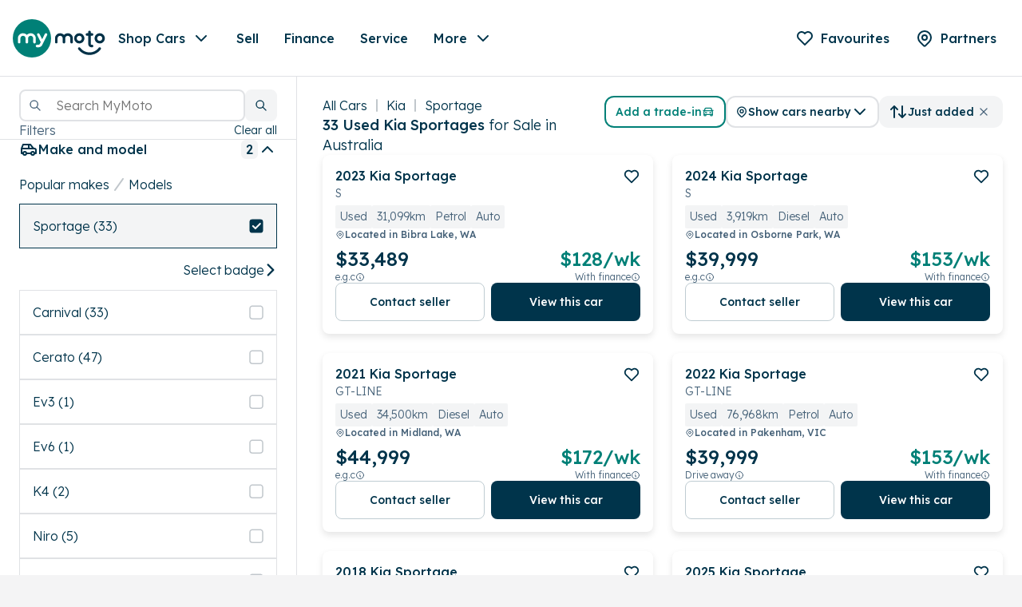

--- FILE ---
content_type: text/html; charset=utf-8
request_url: https://www.mymoto.com.au/used-cars/kia-sportage
body_size: 89308
content:
<!DOCTYPE html><html lang="en" data-site="mymoto"><head><meta charSet="utf-8" data-next-head=""/><meta charSet="utf-8"/><meta name="viewport" content="width=device-width, height=device-height, initial-scale=1.0, user-scalable=yes, minimum-scale=1.0" data-next-head=""/><link rel="icon" type="image/png" href="https://mymoto-assets.s3.amazonaws.com/assets/favicon_2022-11-29-065524_okfx.png"/><link rel="apple-touch-icon" sizes="57x57" href="https://mymoto-assets.s3.amazonaws.com/assets/_57x57_crop_center-center_none/favicon_2022-11-29-065524_okfx.png"/><link rel="apple-touch-icon" sizes="60x60" href="https://mymoto-assets.s3.amazonaws.com/assets/_60x60_crop_center-center_none/favicon_2022-11-29-065524_okfx.png"/><link rel="apple-touch-icon" sizes="72x72" href="https://mymoto-assets.s3.amazonaws.com/assets/_72x72_crop_center-center_none/favicon_2022-11-29-065524_okfx.png"/><link rel="apple-touch-icon" sizes="76x76" href="https://mymoto-assets.s3.amazonaws.com/assets/_76x76_crop_center-center_none/favicon_2022-11-29-065524_okfx.png"/><link rel="apple-touch-icon" sizes="114x114" href="https://mymoto-assets.s3.amazonaws.com/assets/_114x114_crop_center-center_none/favicon_2022-11-29-065524_okfx.png"/><link rel="apple-touch-icon" sizes="120x120" href="https://mymoto-assets.s3.amazonaws.com/assets/_120x120_crop_center-center_none/favicon_2022-11-29-065524_okfx.png"/><link rel="apple-touch-icon" sizes="144x144" href="https://mymoto-assets.s3.amazonaws.com/assets/_144x144_crop_center-center_none/favicon_2022-11-29-065524_okfx.png"/><link rel="apple-touch-icon" sizes="152x152" href="https://mymoto-assets.s3.amazonaws.com/assets/_152x152_crop_center-center_none/favicon_2022-11-29-065524_okfx.png"/><link rel="apple-touch-icon" sizes="180x180" href="https://mymoto-assets.s3.amazonaws.com/assets/_180x180_crop_center-center_none/favicon_2022-11-29-065524_okfx.png"/><link rel="icon" type="image/png" sizes="16x16" href="https://mymoto-assets.s3.amazonaws.com/assets/_16x16_crop_center-center_none/favicon_2022-11-29-065524_okfx.png"/><link rel="icon" type="image/png" sizes="32x32" href="https://mymoto-assets.s3.amazonaws.com/assets/_32x32_crop_center-center_none/favicon_2022-11-29-065524_okfx.png"/><link rel="icon" type="image/png" sizes="96x96" href="https://mymoto-assets.s3.amazonaws.com/assets/_96x96_crop_center-center_none/favicon_2022-11-29-065524_okfx.png"/><link rel="icon" type="image/png" sizes="192x192" href="https://mymoto-assets.s3.amazonaws.com/assets/_192x192_crop_center-center_none/favicon_2022-11-29-065524_okfx.png"/><meta name="msapplication-TileColor" content="#00B086"/><meta name="msapplication-TileImage" content="https://mymoto-assets.s3.amazonaws.com/assets/_144x144_crop_center-center_none/favicon_2022-11-29-065524_okfx.png"/><meta name="theme-color" content="#ffffff"/><meta name="generator" content="SEOmatic" data-next-head=""/><meta name="referrer" content="no-referrer-when-downgrade" data-next-head=""/><meta name="robots" content="all" data-next-head=""/><meta content="111680834486022" property="fb:profile_id" data-next-head=""/><meta content="en" property="og:locale" data-next-head=""/><meta content="MyMoto" property="og:site_name" data-next-head=""/><meta content="website" property="og:type" data-next-head=""/><meta content="https://www.mymoto.com.au/used-cars/kia-sportage" property="og:url" data-next-head=""/><meta content="1200" property="og:image:width" data-next-head=""/><meta content="630" property="og:image:height" data-next-head=""/><meta content="https://www.facebook.com/mymoto.com.au" property="og:see_also" data-next-head=""/><meta name="facebook-domain-verification" content="z9vktuarrwqjr230xnzi9gb3r2xu1s" data-next-head=""/><meta name="twitter:card" content="summary" data-next-head=""/><meta name="twitter:creator" content="@" data-next-head=""/><meta name="twitter:image:width" content="800" data-next-head=""/><meta name="twitter:image:height" content="800" data-next-head=""/><meta name="google-site-verification" content="ZkYoTUmJH41c08ILTaLwojIVT5kgRvDvG6uwDA5Hjcc" data-next-head=""/><link href="https://www.mymoto.com.au/used-cars/kia-sportage" rel="canonical" data-next-head=""/><link href="https://www.mymoto.com.au/" rel="home" data-next-head=""/><title data-next-head="">Used Kia Sportage Cars for Sale in Australia | MyMoto</title><meta name="title" content="Used Kia Sportage Cars for Sale in Australia | MyMoto" data-next-head=""/><meta name="description" content="Used Kia Sportage cars for sale on MyMoto. Buy Used Kia Sportage cars easy and hassle-free on the top car sales platform." data-next-head=""/><meta content="Used Kia Sportage Cars for Sale in Australia | MyMoto" property="og:title" data-next-head=""/><meta content="Used Kia Sportage cars for sale on MyMoto. Buy Used Kia Sportage cars easy and hassle-free on the top car sales platform." property="og:description" data-next-head=""/><meta content="Used Kia Sportage Cars for Sale in Australia | MyMoto" name="twitter:title" data-next-head=""/><meta content="Used Kia Sportage cars for sale on MyMoto. Buy Used Kia Sportage cars easy and hassle-free on the top car sales platform." name="twitter:description" data-next-head=""/><meta name="twitter:image" content="https://vehicle-cdn.autoleague.cloud/3881_1104851_1.jpg" data-next-head=""/><meta property="og:image" content="https://vehicle-cdn.autoleague.cloud/3881_1104851_1.jpg" data-next-head=""/><link as="image" rel="preload" href="https://mymoto-assets.s3.amazonaws.com/assets/logos/logo_2022-11-29-065553_tqdz.svg" data-next-head=""/><link as="image" rel="preload" href="https://mymoto-assets.s3.amazonaws.com/assets/logos/logo-on-dark.svg" data-next-head=""/><link rel="preconnect" href="https://mymoto-assets.s3.amazonaws.com" crossorigin="anonymous"/><link data-next-font="" rel="preconnect" href="/" crossorigin="anonymous"/><link rel="preload" href="/_next/static/css/db779caf38e3353c.css" as="style"/><link rel="preload" href="/_next/static/css/2cb1fe7e8cc594d0.css" as="style"/><link rel="preload" href="/_next/static/css/88905691e2c36d63.css" as="style"/><link rel="preload" href="/_next/static/css/8c420da1d57ba058.css" as="style"/><link rel="preload" href="/_next/static/css/7e782cf0da7d74e1.css" as="style"/><link rel="preload" href="/_next/static/css/5e74c5603952c66c.css" as="style"/><link rel="preload" href="/_next/static/css/efcf13349474dcfc.css" as="style"/><link rel="preload" href="/_next/static/css/84d025c414be7e35.css" as="style"/><meta name="sentry-trace" content="8b4f6787786071302e5861ba90b2f38d-23d42a566b3fcb5f-0"/><meta name="baggage" content="sentry-environment=production,sentry-release=51adba0e8e,sentry-public_key=c9ad67f271ef4e71820f0332ba120b80,sentry-trace_id=8b4f6787786071302e5861ba90b2f38d,sentry-org_id=77601,sentry-sampled=false,sentry-sample_rand=0.977797312158301,sentry-sample_rate=0.005"/><link href="https://fonts.googleapis.com/css?family=Lexend:300,400,400i,500,600,700,800&amp;display=swap" rel="stylesheet" id="googleFont" data-next-head=""/><style id="customStyles" data-next-head="">
    *, button, input, optgroup, select, textarea { font-family: "Lexend", Helvetica, Arial, sans-serif !important; }
  :root {
        --font-name: "Lexend";
        --font-heading-weight: 500 !important;
        --font-body-weight: 300 !important;
        --font-demi-weight: 500 !important;
        --font-heavy-weight: 900 !important;
        --font-filter-pill-weight: 500 !important;
        --font-letter-spacing: 0 !important;
      }
      </style><link rel="preload" as="image" imageSrcSet="https://vehicle-cdn.autoleague.cloud/_next/image/?url=https://vehicle-cdn.autoleague.cloud/3881_1104851_1.jpg&amp;w=320&amp;q=90 320w, https://vehicle-cdn.autoleague.cloud/_next/image/?url=https://vehicle-cdn.autoleague.cloud/3881_1104851_1.jpg&amp;w=360&amp;q=90 360w, https://vehicle-cdn.autoleague.cloud/_next/image/?url=https://vehicle-cdn.autoleague.cloud/3881_1104851_1.jpg&amp;w=420&amp;q=90 420w, https://vehicle-cdn.autoleague.cloud/_next/image/?url=https://vehicle-cdn.autoleague.cloud/3881_1104851_1.jpg&amp;w=424&amp;q=90 424w, https://vehicle-cdn.autoleague.cloud/_next/image/?url=https://vehicle-cdn.autoleague.cloud/3881_1104851_1.jpg&amp;w=640&amp;q=90 640w, https://vehicle-cdn.autoleague.cloud/_next/image/?url=https://vehicle-cdn.autoleague.cloud/3881_1104851_1.jpg&amp;w=750&amp;q=90 750w, https://vehicle-cdn.autoleague.cloud/_next/image/?url=https://vehicle-cdn.autoleague.cloud/3881_1104851_1.jpg&amp;w=828&amp;q=90 828w, https://vehicle-cdn.autoleague.cloud/_next/image/?url=https://vehicle-cdn.autoleague.cloud/3881_1104851_1.jpg&amp;w=1080&amp;q=90 1080w, https://vehicle-cdn.autoleague.cloud/_next/image/?url=https://vehicle-cdn.autoleague.cloud/3881_1104851_1.jpg&amp;w=1200&amp;q=90 1200w, https://vehicle-cdn.autoleague.cloud/_next/image/?url=https://vehicle-cdn.autoleague.cloud/3881_1104851_1.jpg&amp;w=1920&amp;q=90 1920w, https://vehicle-cdn.autoleague.cloud/_next/image/?url=https://vehicle-cdn.autoleague.cloud/3881_1104851_1.jpg&amp;w=2048&amp;q=90 2048w, https://vehicle-cdn.autoleague.cloud/_next/image/?url=https://vehicle-cdn.autoleague.cloud/3881_1104851_1.jpg&amp;w=3840&amp;q=90 3840w" imageSizes="(max-width: 430px) 85vw, (max-width: 520px) 50vw, (max-width: 695px) 80vw, (max-width: 1024px) 45vw, (max-width: 1287px) 50vw, (max-width: 1820px) 20vw, (max-width: 3440px) 17.5vw, 15vw" data-next-head=""/><link rel="stylesheet" href="/_next/static/css/db779caf38e3353c.css" data-n-g=""/><link rel="stylesheet" href="/_next/static/css/2cb1fe7e8cc594d0.css" data-n-p=""/><link rel="stylesheet" href="/_next/static/css/88905691e2c36d63.css" data-n-p=""/><link rel="stylesheet" href="/_next/static/css/8c420da1d57ba058.css" data-n-p=""/><link rel="stylesheet" href="/_next/static/css/7e782cf0da7d74e1.css" data-n-p=""/><link rel="stylesheet" href="/_next/static/css/5e74c5603952c66c.css" data-n-p=""/><link rel="stylesheet" href="/_next/static/css/efcf13349474dcfc.css" data-n-p=""/><link rel="stylesheet" href="/_next/static/css/84d025c414be7e35.css"/><noscript data-n-css=""></noscript><script defer="" noModule="" src="/_next/static/chunks/polyfills-42372ed130431b0a.js"></script><script defer="" src="/_next/static/chunks/1854.a9828ec8028f97ed.js"></script><script src="/_next/static/chunks/webpack-58f4de43f508a51d.js" defer=""></script><script src="/_next/static/chunks/framework-59923966c0ff50e9.js" defer=""></script><script src="/_next/static/chunks/main-dbcbcf967392abb0.js" defer=""></script><script src="/_next/static/chunks/pages/_app-abb6004cbb691782.js" defer=""></script><script src="/_next/static/chunks/0c9dd2a4-ab476890a654323f.js" defer=""></script><script src="/_next/static/chunks/4560-435310142e29b630.js" defer=""></script><script src="/_next/static/chunks/8791-a5f4017b85d3f181.js" defer=""></script><script src="/_next/static/chunks/7971-39a251a2969d1146.js" defer=""></script><script src="/_next/static/chunks/5604-3a5cffe9fda75b53.js" defer=""></script><script src="/_next/static/chunks/3099-2c646d40d05dc5ec.js" defer=""></script><script src="/_next/static/chunks/6158-095757f0f1ee4b93.js" defer=""></script><script src="/_next/static/chunks/7706-aab1499d7df32f95.js" defer=""></script><script src="/_next/static/chunks/3700-844e6c8d5d792015.js" defer=""></script><script src="/_next/static/chunks/949-08409da4d8ffe42d.js" defer=""></script><script src="/_next/static/chunks/4113-b01ee68fb351b8ae.js" defer=""></script><script src="/_next/static/chunks/8646-d7df81619371f17d.js" defer=""></script><script src="/_next/static/chunks/4258-24e1024420fe64c6.js" defer=""></script><script src="/_next/static/chunks/743-ace5962defec7692.js" defer=""></script><script src="/_next/static/chunks/5906-3f9ec12c082c5a61.js" defer=""></script><script src="/_next/static/chunks/4542-53858ce62124815f.js" defer=""></script><script src="/_next/static/chunks/3334-661d102f86ea8d9e.js" defer=""></script><script src="/_next/static/chunks/2593-7ae3735ee4308b9d.js" defer=""></script><script src="/_next/static/chunks/1560-9f898ba464d26f38.js" defer=""></script><script src="/_next/static/chunks/1336-19119da87e0390a9.js" defer=""></script><script src="/_next/static/chunks/5336-89fd1d3e04e16eee.js" defer=""></script><script src="/_next/static/chunks/2299-5de18c9fb28cd028.js" defer=""></script><script src="/_next/static/chunks/3619-3e8a7cf4898bf9ed.js" defer=""></script><script src="/_next/static/chunks/8715-22b5d0f15963018e.js" defer=""></script><script src="/_next/static/chunks/pages/cars-9636fa4d6627a21f.js" defer=""></script><script src="/_next/static/kW-vkINks7p0OzHyZNI1w/_buildManifest.js" defer=""></script><script src="/_next/static/kW-vkINks7p0OzHyZNI1w/_ssgManifest.js" defer=""></script></head><body><script>0</script><link rel="preload" as="image" imageSrcSet="https://vehicle-cdn.autoleague.cloud/_next/image/?url=https://vehicle-cdn.autoleague.cloud/3881_1104851_1.jpg&amp;w=320&amp;q=90 320w, https://vehicle-cdn.autoleague.cloud/_next/image/?url=https://vehicle-cdn.autoleague.cloud/3881_1104851_1.jpg&amp;w=360&amp;q=90 360w, https://vehicle-cdn.autoleague.cloud/_next/image/?url=https://vehicle-cdn.autoleague.cloud/3881_1104851_1.jpg&amp;w=420&amp;q=90 420w, https://vehicle-cdn.autoleague.cloud/_next/image/?url=https://vehicle-cdn.autoleague.cloud/3881_1104851_1.jpg&amp;w=424&amp;q=90 424w, https://vehicle-cdn.autoleague.cloud/_next/image/?url=https://vehicle-cdn.autoleague.cloud/3881_1104851_1.jpg&amp;w=640&amp;q=90 640w, https://vehicle-cdn.autoleague.cloud/_next/image/?url=https://vehicle-cdn.autoleague.cloud/3881_1104851_1.jpg&amp;w=750&amp;q=90 750w, https://vehicle-cdn.autoleague.cloud/_next/image/?url=https://vehicle-cdn.autoleague.cloud/3881_1104851_1.jpg&amp;w=828&amp;q=90 828w, https://vehicle-cdn.autoleague.cloud/_next/image/?url=https://vehicle-cdn.autoleague.cloud/3881_1104851_1.jpg&amp;w=1080&amp;q=90 1080w, https://vehicle-cdn.autoleague.cloud/_next/image/?url=https://vehicle-cdn.autoleague.cloud/3881_1104851_1.jpg&amp;w=1200&amp;q=90 1200w, https://vehicle-cdn.autoleague.cloud/_next/image/?url=https://vehicle-cdn.autoleague.cloud/3881_1104851_1.jpg&amp;w=1920&amp;q=90 1920w, https://vehicle-cdn.autoleague.cloud/_next/image/?url=https://vehicle-cdn.autoleague.cloud/3881_1104851_1.jpg&amp;w=2048&amp;q=90 2048w, https://vehicle-cdn.autoleague.cloud/_next/image/?url=https://vehicle-cdn.autoleague.cloud/3881_1104851_1.jpg&amp;w=3840&amp;q=90 3840w" imageSizes="(max-width: 430px) 85vw, (max-width: 520px) 50vw, (max-width: 695px) 80vw, (max-width: 1024px) 45vw, (max-width: 1287px) 50vw, (max-width: 1820px) 20vw, (max-width: 3440px) 17.5vw, 15vw"/><div id="__next"><noscript><iframe src="https://www.googletagmanager.com/ns.html?id=GTM-5KDLDS2" height="0" width="0" style="display:none;visibility:hidden"></iframe></noscript><header class="styles_header__YzzL2 styles_hideHeader__U0UQU styles_sticky__TwAwP styles_fullWidth__K2jS3" data-active="false" data-testid="header" style="background-color:var(--colour-neutral-white)"><div class="styles_inner__Thicn"><div class="styles_left__4qYj1"><a href="/" class="styles_logo__77i8Q"><picture data-testid="imgLogo"><source srcSet="https://mymoto-assets.s3.amazonaws.com/assets/logos/logo_2022-11-29-065553_tqdz.svg" type="image/webp"/><img loading="eager" src="https://mymoto-assets.s3.amazonaws.com/assets/logos/logo_2022-11-29-065553_tqdz.svg" alt="MyMoto" width="145" height="60" class="image"/></picture><picture data-testid="imgLogoDark"><source srcSet="https://mymoto-assets.s3.amazonaws.com/assets/logos/logo-on-dark.svg" type="image/webp"/><img loading="eager" src="https://mymoto-assets.s3.amazonaws.com/assets/logos/logo-on-dark.svg" alt="MyMoto" width="141" height="59" class="image"/></picture></a><div data-testid="navigation" class="styles_navigation__nV9Ih" data-active="false"><div class="styles_inner__qdRbp"><div class="styles_dd__AJ9nt"><button type="button" class="styles_ddButton__yhx4a styles_ddButtonCars__Eo7aL">Shop Cars<svg xmlns="http://www.w3.org/2000/svg" width="24" height="24" fill="none" stroke="currentColor" stroke-linecap="round" stroke-linejoin="round" stroke-width="2" class="icon icon-tabler icon-tabler-chevron-down" viewBox="0 0 24 24" role="img"><path stroke="none" d="M0 0h24v24H0z"></path><path d="m6 9 6 6 6-6"></path></svg></button><div class="styles_carsList__FdNRm" role="list" data-testid="dropdownlistCars"><div aria-hidden="true" class="rah-static rah-static--height-zero styles_animationHeight__b3oua" style="height:0;overflow:hidden"><div><div class="styles_carsListContainer__HvwZ4"><div class="styles_carsItems__zn9r6"><p>Shop cars</p><div class="styles_shopAllCarListItem__39_xW"><a role="button" tabindex="0" class="styles_button__YDNft styles_foreground__l228e styles_small__Vekdg" data-testid="shopCarsLink" href="/cars">Shop all cars</a></div><a data-testid="shopCarsLink" class="styles_carsItem__ls7N8" href="/new-cars">New cars</a><a data-testid="shopCarsLink" class="styles_carsItem__ls7N8" href="/used-cars">Used cars</a><a data-testid="shopCarsLink" class="styles_carsItem__ls7N8" href="/electric-cars">Electric cars</a></div><div class="styles_divider__OH_gY"></div><div class="styles_carsTypes__OMPO8"><p>Browse by body style</p><a data-testid="shopCarsBody" class="styles_type__JSd74 styles_iconItem__kELcc" href="/cars/body/suv"><span><picture><source srcSet="https://mymoto-assets.s3.amazonaws.com/assets/logos/suv.svg" type="image/webp"/><img loading="lazy" src="https://mymoto-assets.s3.amazonaws.com/assets/logos/suv.svg" alt="Suv" width="88" height="34" class="image"/></picture></span>SUV</a><a data-testid="shopCarsBody" class="styles_type__JSd74 styles_iconItem__kELcc" href="/cars/body/hatchback"><span><picture><source srcSet="https://mymoto-assets.s3.amazonaws.com/assets/logos/hatchback.svg" type="image/webp"/><img loading="lazy" src="https://mymoto-assets.s3.amazonaws.com/assets/logos/hatchback.svg" alt="Hatchback" width="82" height="30" class="image"/></picture></span>Hatchback</a><a data-testid="shopCarsBody" class="styles_type__JSd74 styles_iconItem__kELcc" href="/cars/body/utility"><span><picture><source srcSet="https://mymoto-assets.s3.amazonaws.com/assets/logos/fourwheel.svg" type="image/webp"/><img loading="lazy" src="https://mymoto-assets.s3.amazonaws.com/assets/logos/fourwheel.svg" alt="Fourwheel" width="93" height="34" class="image"/></picture></span>Utility</a><a data-testid="shopCarsBody" class="styles_type__JSd74 styles_iconItem__kELcc" href="/cars/body/coupe"><span><picture><source srcSet="https://mymoto-assets.s3.amazonaws.com/assets/logos/coupe.svg" type="image/webp"/><img loading="lazy" src="https://mymoto-assets.s3.amazonaws.com/assets/logos/coupe.svg" alt="Coupe" width="85" height="28" class="image"/></picture></span>Coupe</a><a data-testid="shopCarsBody" class="styles_type__JSd74 styles_iconItem__kELcc" href="/cars/body/sedan"><span><picture><source srcSet="https://mymoto-assets.s3.amazonaws.com/assets/logos/sedan.svg" type="image/webp"/><img loading="lazy" src="https://mymoto-assets.s3.amazonaws.com/assets/logos/sedan.svg" alt="Sedan" width="96" height="30" class="image"/></picture></span>Sedan</a><a data-testid="shopCarsBody" class="styles_type__JSd74 styles_iconItem__kELcc" href="/cars/body/wagon"><span><picture><source srcSet="https://mymoto-assets.s3.amazonaws.com/assets/logos/wagon.svg" type="image/webp"/><img loading="lazy" src="https://mymoto-assets.s3.amazonaws.com/assets/logos/wagon.svg" alt="Wagon" width="95" height="32" class="image"/></picture></span>Wagon</a></div></div></div></div></div></div><a data-testid="menuLink" href="/sell-my-car" data-active="false">Sell</a><a data-testid="menuLink" href="/car-finance" data-active="false">Finance</a><a data-testid="menuLink" href="/car-servicing" data-active="false">Service</a><div class="styles_dd__AJ9nt"><button type="button" class="styles_ddButton__yhx4a">More<svg xmlns="http://www.w3.org/2000/svg" width="24" height="24" fill="none" stroke="currentColor" stroke-linecap="round" stroke-linejoin="round" stroke-width="2" class="icon icon-tabler icon-tabler-chevron-down" viewBox="0 0 24 24" role="img"><path stroke="none" d="M0 0h24v24H0z"></path><path d="m6 9 6 6 6-6"></path></svg></button></div></div></div></div><div class="styles_right__fsanL"><a class="styles_favourites__WQTcy styles_brand___W8XI" href="/favourites" data-active="false" aria-label="Favourites"><svg xmlns="http://www.w3.org/2000/svg" width="24" height="24" fill="none" stroke="currentColor" stroke-linecap="round" stroke-linejoin="round" stroke-width="2" class="icon icon-tabler icon-tabler-heart" viewBox="0 0 24 24" role="img"><path stroke="none" d="M0 0h24v24H0z"></path><path d="M19.5 12.572 12 20l-7.5-7.428m0 0A5 5 0 1 1 12 6.006a5 5 0 1 1 7.5 6.572"></path></svg><span>Favourites</span></a><a href="/locations" data-active="false" aria-label="Partners"><svg xmlns="http://www.w3.org/2000/svg" width="24" height="24" fill="none" stroke="currentColor" stroke-linecap="round" stroke-linejoin="round" stroke-width="2" class="icon icon-tabler icon-tabler-map-pin" viewBox="0 0 24 24" role="img"><path stroke="none" d="M0 0h24v24H0z"></path><circle cx="12" cy="11" r="3"></circle><path d="M17.657 16.657 13.414 20.9a2 2 0 0 1-2.827 0l-4.244-4.243a8 8 0 1 1 11.314 0"></path></svg><span>Partners</span></a><button class="styles_mobileMenu__mkgBv" type="button" data-testid="mobileMenuButton" data-active="false" aria-label="open mobile menu"><svg xmlns="http://www.w3.org/2000/svg" width="24" height="24" fill="none" stroke="currentColor" stroke-linecap="round" stroke-linejoin="round" stroke-width="2" class="icon icon-tabler icon-tabler-menu-2" viewBox="0 0 24 24" role="img"><path stroke="none" d="M0 0h24v24H0z"></path><path d="M4 6h16M4 12h16M4 18h16"></path></svg></button></div></div></header><main data-testid="search-directory" class="styles_searchDirectory__J6qxP"><div class="styles_left__DFQea" data-show-only="desktop"><div class="styles_desktopSearchContainer__YnB8g"><div class="styles_search__saMgt"><div role="combobox" aria-haspopup="listbox" aria-owns="react-autowhatever-stock-search" aria-expanded="false" class="styles_container__A51O7"><div class="styles_inputWrapper__jvVTO"><svg xmlns="http://www.w3.org/2000/svg" width="16" height="16" fill="none" stroke="currentColor" stroke-linecap="round" stroke-linejoin="round" stroke-width="2" class="styles_searchIcon__EAq7q" viewBox="0 0 24 24" role="img" aria-hidden="true" focusable="false"><path stroke="none" d="M0 0h24v24H0z"></path><circle cx="10" cy="10" r="7"></circle><path d="m21 21-6-6"></path></svg><input type="text" autoComplete="off" aria-autocomplete="list" aria-controls="react-autowhatever-stock-search" placeholder="Search MyMoto" maxLength="64" value=""/></div><div id="react-autowhatever-stock-search" role="listbox" class="styles_suggestionsContainer__9mS66 styles_bottom-start__dVenH styles_searchDropdown__RxpPg styles_searchPortal__H5mhZ styles_highlightStyle__GxH9X" style="position:fixed;top:0;left:0;transform:none" data-testid="suggestionsContainer" aria-label="search results"><div class="styles_suggestionItems__xNpmr"><div class="styles_suggestion__TVSvD styles_resultsHeading__OfvLJ" data-disabled="true">Search Suggestions</div></div></div></div><div class="styles_searchButtonWrapper__2t07Q"><button type="button" role="button" tabindex="0" class="styles_searchButton__K6N0v styles_button__YDNft styles_disabled__Io3Ob styles_button__YDNft" disabled="" aria-label="Search"><svg xmlns="http://www.w3.org/2000/svg" width="16" height="16" fill="none" stroke="currentColor" stroke-linecap="round" stroke-linejoin="round" stroke-width="2" class="icon icon-tabler icon-tabler-search" viewBox="0 0 24 24" role="img" aria-hidden="true" focusable="false"><path stroke="none" d="M0 0h24v24H0z"></path><circle cx="10" cy="10" r="7"></circle><path d="m21 21-6-6"></path></svg></button></div></div></div><div class="styles_filters__Bsm1w" data-search-open="false"><div class="styles_filtersHeading__rjlfq"><p>Filters</p><button class="styles_clearButton__93Wm0">Clear all</button></div><hr/><div class="styles_makeModelFilter__EijQT" data-testid="make-model-filter-section"><div class="styles_filterDropdown__ucPUv"><button aria-expanded="true" aria-controls="dropdown-_R_14p6_" class="styles_top__NgXE4 styles_open__rORpS"><div class="styles_left__JWEi_"><svg xmlns="http://www.w3.org/2000/svg" width="24" height="24" fill="none" stroke="currentColor" stroke-linecap="round" stroke-linejoin="round" stroke-width="2" class="icon icon-tabler icon-tabler-car" viewBox="0 0 24 24" role="img"><path stroke="none" d="M0 0h24v24H0z"></path><circle cx="7" cy="17" r="2"></circle><circle cx="17" cy="17" r="2"></circle><path d="M5 17H3v-6l2-5h9l4 5h1a2 2 0 0 1 2 2v4h-2m-4 0H9m-6-6h15m-6 0V6"></path></svg></div><div class="styles_heading__jKN4d">Make and model</div><div class="styles_right__lhici"><span class="styles_count__eMrk_">2</span><svg xmlns="http://www.w3.org/2000/svg" width="24" height="24" fill="none" stroke="currentColor" stroke-linecap="round" stroke-linejoin="round" stroke-width="2" class="icon icon-tabler icon-tabler-chevron-down" viewBox="0 0 24 24" role="img"><path stroke="none" d="M0 0h24v24H0z"></path><path d="m6 9 6 6 6-6"></path></svg></div></button><div id="dropdown-_R_14p6_" aria-hidden="false" class="rah-static rah-static--height-auto " style="height:auto;overflow:visible"><div><div class="styles_content__dvofH"><div class="styles_filters__1oBEZ"><div class="styles_breadcrumbs__oWQdy"><nav class="styles_breadcrumbs__SQpP5" aria-label="Breadcrumb"><div class="styles_crumb__ytOkJ" data-testid="crumbItem"><span aria-current="page">Popular makes</span></div></nav></div><div aria-hidden="false" class="rah-static rah-static--height-auto " style="height:auto;overflow:visible"><div><div class="styles_filters__1oBEZ" data-testid="popular-makes"><div class="styles_filterButton__vHgSv"><button data-testid="filter-button--Kia (209)" class="styles_button__vZ1rg styles_checked__HGred"><p class="styles_label__BXRbX">Kia (209)</p><div class="styles_icon__jKzET"><svg xmlns="http://www.w3.org/2000/svg" width="18" height="18" fill="none" viewBox="0 0 16 17" role="img"><path fill="#01F" fill-rule="evenodd" d="M3 .575h10a3 3 0 0 1 3 3v10a3 3 0 0 1-3 3H3a3 3 0 0 1-3-3v-10a3 3 0 0 1 3-3M13.207 6.47a1 1 0 0 0-1.414-1.414L6.875 9.973 4.77 7.868a1 1 0 1 0-1.415 1.414l2.813 2.813a1 1 0 0 0 1.414 0z" clip-rule="evenodd"></path></svg></div></button><div aria-hidden="false" class="rah-static rah-static--height-auto styles_checkedButtonWrapper__h88YM" style="height:auto;overflow:visible"><div><button class="styles_checkedButton__bse6J">Select models<svg xmlns="http://www.w3.org/2000/svg" width="16" height="16" fill="none" viewBox="0 0 12 22" role="img"><path fill="#166BE1" d="M2.56.94A1.5 1.5 0 1 0 .44 3.06zM10.5 11l1.06 1.06a1.5 1.5 0 0 0 0-2.12zM.44 18.94a1.5 1.5 0 0 0 2.12 2.12zm0-15.88 9 9 2.12-2.12-9-9zm9 6.88-9 9 2.12 2.12 9-9z"></path></svg></button></div></div></div><div class="styles_filterButton__vHgSv"><button data-testid="filter-button--Sportage" class="styles_button__vZ1rg styles_checked__HGred"><p class="styles_label__BXRbX">Sportage</p><div class="styles_icon__jKzET"><svg xmlns="http://www.w3.org/2000/svg" width="18" height="18" fill="none" viewBox="0 0 16 17" role="img"><path fill="#01F" fill-rule="evenodd" d="M3 .575h10a3 3 0 0 1 3 3v10a3 3 0 0 1-3 3H3a3 3 0 0 1-3-3v-10a3 3 0 0 1 3-3M13.207 6.47a1 1 0 0 0-1.414-1.414L6.875 9.973 4.77 7.868a1 1 0 1 0-1.415 1.414l2.813 2.813a1 1 0 0 0 1.414 0z" clip-rule="evenodd"></path></svg></div></button><div aria-hidden="false" class="rah-static rah-static--height-auto styles_checkedButtonWrapper__h88YM" style="height:auto;overflow:visible"><div><button class="styles_checkedButton__bse6J">Select badge<svg xmlns="http://www.w3.org/2000/svg" width="16" height="16" fill="none" viewBox="0 0 12 22" role="img"><path fill="#166BE1" d="M2.56.94A1.5 1.5 0 1 0 .44 3.06zM10.5 11l1.06 1.06a1.5 1.5 0 0 0 0-2.12zM.44 18.94a1.5 1.5 0 0 0 2.12 2.12zm0-15.88 9 9 2.12-2.12-9-9zm9 6.88-9 9 2.12 2.12 9-9z"></path></svg></button></div></div></div><div class="styles_filterButton__vHgSv"><button data-testid="filter-button--Ford (290)" class="styles_button__vZ1rg"><p class="styles_label__BXRbX">Ford (290)</p><div class="styles_icon__jKzET"><svg xmlns="http://www.w3.org/2000/svg" width="18" height="18" fill="none" viewBox="0 0 36 37" role="img"><rect width="33" height="33" x="1.5" y="2.355" stroke="#C1C7CC" stroke-width="3" rx="6.5"></rect></svg></div></button><div aria-hidden="true" class="rah-static rah-static--height-zero styles_checkedButtonWrapper__h88YM" style="height:0;overflow:hidden"><div><button class="styles_checkedButton__bse6J"><svg xmlns="http://www.w3.org/2000/svg" width="16" height="16" fill="none" viewBox="0 0 12 22" role="img"><path fill="#166BE1" d="M2.56.94A1.5 1.5 0 1 0 .44 3.06zM10.5 11l1.06 1.06a1.5 1.5 0 0 0 0-2.12zM.44 18.94a1.5 1.5 0 0 0 2.12 2.12zm0-15.88 9 9 2.12-2.12-9-9zm9 6.88-9 9 2.12 2.12 9-9z"></path></svg></button></div></div></div><div class="styles_filterButton__vHgSv"><button data-testid="filter-button--Holden (86)" class="styles_button__vZ1rg"><p class="styles_label__BXRbX">Holden (86)</p><div class="styles_icon__jKzET"><svg xmlns="http://www.w3.org/2000/svg" width="18" height="18" fill="none" viewBox="0 0 36 37" role="img"><rect width="33" height="33" x="1.5" y="2.355" stroke="#C1C7CC" stroke-width="3" rx="6.5"></rect></svg></div></button><div aria-hidden="true" class="rah-static rah-static--height-zero styles_checkedButtonWrapper__h88YM" style="height:0;overflow:hidden"><div><button class="styles_checkedButton__bse6J"><svg xmlns="http://www.w3.org/2000/svg" width="16" height="16" fill="none" viewBox="0 0 12 22" role="img"><path fill="#166BE1" d="M2.56.94A1.5 1.5 0 1 0 .44 3.06zM10.5 11l1.06 1.06a1.5 1.5 0 0 0 0-2.12zM.44 18.94a1.5 1.5 0 0 0 2.12 2.12zm0-15.88 9 9 2.12-2.12-9-9zm9 6.88-9 9 2.12 2.12 9-9z"></path></svg></button></div></div></div><div class="styles_filterButton__vHgSv"><button data-testid="filter-button--Hyundai (217)" class="styles_button__vZ1rg"><p class="styles_label__BXRbX">Hyundai (217)</p><div class="styles_icon__jKzET"><svg xmlns="http://www.w3.org/2000/svg" width="18" height="18" fill="none" viewBox="0 0 36 37" role="img"><rect width="33" height="33" x="1.5" y="2.355" stroke="#C1C7CC" stroke-width="3" rx="6.5"></rect></svg></div></button><div aria-hidden="true" class="rah-static rah-static--height-zero styles_checkedButtonWrapper__h88YM" style="height:0;overflow:hidden"><div><button class="styles_checkedButton__bse6J"><svg xmlns="http://www.w3.org/2000/svg" width="16" height="16" fill="none" viewBox="0 0 12 22" role="img"><path fill="#166BE1" d="M2.56.94A1.5 1.5 0 1 0 .44 3.06zM10.5 11l1.06 1.06a1.5 1.5 0 0 0 0-2.12zM.44 18.94a1.5 1.5 0 0 0 2.12 2.12zm0-15.88 9 9 2.12-2.12-9-9zm9 6.88-9 9 2.12 2.12 9-9z"></path></svg></button></div></div></div><div class="styles_filterButton__vHgSv"><button data-testid="filter-button--Mazda (206)" class="styles_button__vZ1rg"><p class="styles_label__BXRbX">Mazda (206)</p><div class="styles_icon__jKzET"><svg xmlns="http://www.w3.org/2000/svg" width="18" height="18" fill="none" viewBox="0 0 36 37" role="img"><rect width="33" height="33" x="1.5" y="2.355" stroke="#C1C7CC" stroke-width="3" rx="6.5"></rect></svg></div></button><div aria-hidden="true" class="rah-static rah-static--height-zero styles_checkedButtonWrapper__h88YM" style="height:0;overflow:hidden"><div><button class="styles_checkedButton__bse6J"><svg xmlns="http://www.w3.org/2000/svg" width="16" height="16" fill="none" viewBox="0 0 12 22" role="img"><path fill="#166BE1" d="M2.56.94A1.5 1.5 0 1 0 .44 3.06zM10.5 11l1.06 1.06a1.5 1.5 0 0 0 0-2.12zM.44 18.94a1.5 1.5 0 0 0 2.12 2.12zm0-15.88 9 9 2.12-2.12-9-9zm9 6.88-9 9 2.12 2.12 9-9z"></path></svg></button></div></div></div></div></div></div><div aria-hidden="true" class="rah-static rah-static--height-zero " style="height:0;overflow:hidden"><div><div class="styles_filters__1oBEZ" data-testid="all-makes"><div class="styles_filterButton__vHgSv"><button data-testid="filter-button--Kia (209)" class="styles_button__vZ1rg styles_checked__HGred"><p class="styles_label__BXRbX">Kia (209)</p><div class="styles_icon__jKzET"><svg xmlns="http://www.w3.org/2000/svg" width="18" height="18" fill="none" viewBox="0 0 16 17" role="img"><path fill="#01F" fill-rule="evenodd" d="M3 .575h10a3 3 0 0 1 3 3v10a3 3 0 0 1-3 3H3a3 3 0 0 1-3-3v-10a3 3 0 0 1 3-3M13.207 6.47a1 1 0 0 0-1.414-1.414L6.875 9.973 4.77 7.868a1 1 0 1 0-1.415 1.414l2.813 2.813a1 1 0 0 0 1.414 0z" clip-rule="evenodd"></path></svg></div></button><div aria-hidden="false" class="rah-static rah-static--height-auto styles_checkedButtonWrapper__h88YM" style="height:auto;overflow:visible"><div><button class="styles_checkedButton__bse6J">Select models<svg xmlns="http://www.w3.org/2000/svg" width="16" height="16" fill="none" viewBox="0 0 12 22" role="img"><path fill="#166BE1" d="M2.56.94A1.5 1.5 0 1 0 .44 3.06zM10.5 11l1.06 1.06a1.5 1.5 0 0 0 0-2.12zM.44 18.94a1.5 1.5 0 0 0 2.12 2.12zm0-15.88 9 9 2.12-2.12-9-9zm9 6.88-9 9 2.12 2.12 9-9z"></path></svg></button></div></div></div><div class="styles_filterButton__vHgSv"><button data-testid="filter-button--Abarth (2)" class="styles_button__vZ1rg"><p class="styles_label__BXRbX">Abarth (2)</p><div class="styles_icon__jKzET"><svg xmlns="http://www.w3.org/2000/svg" width="18" height="18" fill="none" viewBox="0 0 36 37" role="img"><rect width="33" height="33" x="1.5" y="2.355" stroke="#C1C7CC" stroke-width="3" rx="6.5"></rect></svg></div></button><div aria-hidden="true" class="rah-static rah-static--height-zero styles_checkedButtonWrapper__h88YM" style="height:0;overflow:hidden"><div><button class="styles_checkedButton__bse6J"><svg xmlns="http://www.w3.org/2000/svg" width="16" height="16" fill="none" viewBox="0 0 12 22" role="img"><path fill="#166BE1" d="M2.56.94A1.5 1.5 0 1 0 .44 3.06zM10.5 11l1.06 1.06a1.5 1.5 0 0 0 0-2.12zM.44 18.94a1.5 1.5 0 0 0 2.12 2.12zm0-15.88 9 9 2.12-2.12-9-9zm9 6.88-9 9 2.12 2.12 9-9z"></path></svg></button></div></div></div><div class="styles_filterButton__vHgSv"><button data-testid="filter-button--Alfa Romeo (1)" class="styles_button__vZ1rg"><p class="styles_label__BXRbX">Alfa Romeo (1)</p><div class="styles_icon__jKzET"><svg xmlns="http://www.w3.org/2000/svg" width="18" height="18" fill="none" viewBox="0 0 36 37" role="img"><rect width="33" height="33" x="1.5" y="2.355" stroke="#C1C7CC" stroke-width="3" rx="6.5"></rect></svg></div></button><div aria-hidden="true" class="rah-static rah-static--height-zero styles_checkedButtonWrapper__h88YM" style="height:0;overflow:hidden"><div><button class="styles_checkedButton__bse6J"><svg xmlns="http://www.w3.org/2000/svg" width="16" height="16" fill="none" viewBox="0 0 12 22" role="img"><path fill="#166BE1" d="M2.56.94A1.5 1.5 0 1 0 .44 3.06zM10.5 11l1.06 1.06a1.5 1.5 0 0 0 0-2.12zM.44 18.94a1.5 1.5 0 0 0 2.12 2.12zm0-15.88 9 9 2.12-2.12-9-9zm9 6.88-9 9 2.12 2.12 9-9z"></path></svg></button></div></div></div><div class="styles_filterButton__vHgSv"><button data-testid="filter-button--Audi (104)" class="styles_button__vZ1rg"><p class="styles_label__BXRbX">Audi (104)</p><div class="styles_icon__jKzET"><svg xmlns="http://www.w3.org/2000/svg" width="18" height="18" fill="none" viewBox="0 0 36 37" role="img"><rect width="33" height="33" x="1.5" y="2.355" stroke="#C1C7CC" stroke-width="3" rx="6.5"></rect></svg></div></button><div aria-hidden="true" class="rah-static rah-static--height-zero styles_checkedButtonWrapper__h88YM" style="height:0;overflow:hidden"><div><button class="styles_checkedButton__bse6J"><svg xmlns="http://www.w3.org/2000/svg" width="16" height="16" fill="none" viewBox="0 0 12 22" role="img"><path fill="#166BE1" d="M2.56.94A1.5 1.5 0 1 0 .44 3.06zM10.5 11l1.06 1.06a1.5 1.5 0 0 0 0-2.12zM.44 18.94a1.5 1.5 0 0 0 2.12 2.12zm0-15.88 9 9 2.12-2.12-9-9zm9 6.88-9 9 2.12 2.12 9-9z"></path></svg></button></div></div></div><div class="styles_filterButton__vHgSv"><button data-testid="filter-button--BMW (101)" class="styles_button__vZ1rg"><p class="styles_label__BXRbX">BMW (101)</p><div class="styles_icon__jKzET"><svg xmlns="http://www.w3.org/2000/svg" width="18" height="18" fill="none" viewBox="0 0 36 37" role="img"><rect width="33" height="33" x="1.5" y="2.355" stroke="#C1C7CC" stroke-width="3" rx="6.5"></rect></svg></div></button><div aria-hidden="true" class="rah-static rah-static--height-zero styles_checkedButtonWrapper__h88YM" style="height:0;overflow:hidden"><div><button class="styles_checkedButton__bse6J"><svg xmlns="http://www.w3.org/2000/svg" width="16" height="16" fill="none" viewBox="0 0 12 22" role="img"><path fill="#166BE1" d="M2.56.94A1.5 1.5 0 1 0 .44 3.06zM10.5 11l1.06 1.06a1.5 1.5 0 0 0 0-2.12zM.44 18.94a1.5 1.5 0 0 0 2.12 2.12zm0-15.88 9 9 2.12-2.12-9-9zm9 6.88-9 9 2.12 2.12 9-9z"></path></svg></button></div></div></div><div class="styles_filterButton__vHgSv"><button data-testid="filter-button--Byd (10)" class="styles_button__vZ1rg"><p class="styles_label__BXRbX">Byd (10)</p><div class="styles_icon__jKzET"><svg xmlns="http://www.w3.org/2000/svg" width="18" height="18" fill="none" viewBox="0 0 36 37" role="img"><rect width="33" height="33" x="1.5" y="2.355" stroke="#C1C7CC" stroke-width="3" rx="6.5"></rect></svg></div></button><div aria-hidden="true" class="rah-static rah-static--height-zero styles_checkedButtonWrapper__h88YM" style="height:0;overflow:hidden"><div><button class="styles_checkedButton__bse6J"><svg xmlns="http://www.w3.org/2000/svg" width="16" height="16" fill="none" viewBox="0 0 12 22" role="img"><path fill="#166BE1" d="M2.56.94A1.5 1.5 0 1 0 .44 3.06zM10.5 11l1.06 1.06a1.5 1.5 0 0 0 0-2.12zM.44 18.94a1.5 1.5 0 0 0 2.12 2.12zm0-15.88 9 9 2.12-2.12-9-9zm9 6.88-9 9 2.12 2.12 9-9z"></path></svg></button></div></div></div><div class="styles_filterButton__vHgSv"><button data-testid="filter-button--Chery (9)" class="styles_button__vZ1rg"><p class="styles_label__BXRbX">Chery (9)</p><div class="styles_icon__jKzET"><svg xmlns="http://www.w3.org/2000/svg" width="18" height="18" fill="none" viewBox="0 0 36 37" role="img"><rect width="33" height="33" x="1.5" y="2.355" stroke="#C1C7CC" stroke-width="3" rx="6.5"></rect></svg></div></button><div aria-hidden="true" class="rah-static rah-static--height-zero styles_checkedButtonWrapper__h88YM" style="height:0;overflow:hidden"><div><button class="styles_checkedButton__bse6J"><svg xmlns="http://www.w3.org/2000/svg" width="16" height="16" fill="none" viewBox="0 0 12 22" role="img"><path fill="#166BE1" d="M2.56.94A1.5 1.5 0 1 0 .44 3.06zM10.5 11l1.06 1.06a1.5 1.5 0 0 0 0-2.12zM.44 18.94a1.5 1.5 0 0 0 2.12 2.12zm0-15.88 9 9 2.12-2.12-9-9zm9 6.88-9 9 2.12 2.12 9-9z"></path></svg></button></div></div></div><div class="styles_filterButton__vHgSv"><button data-testid="filter-button--Chevrolet (18)" class="styles_button__vZ1rg"><p class="styles_label__BXRbX">Chevrolet (18)</p><div class="styles_icon__jKzET"><svg xmlns="http://www.w3.org/2000/svg" width="18" height="18" fill="none" viewBox="0 0 36 37" role="img"><rect width="33" height="33" x="1.5" y="2.355" stroke="#C1C7CC" stroke-width="3" rx="6.5"></rect></svg></div></button><div aria-hidden="true" class="rah-static rah-static--height-zero styles_checkedButtonWrapper__h88YM" style="height:0;overflow:hidden"><div><button class="styles_checkedButton__bse6J"><svg xmlns="http://www.w3.org/2000/svg" width="16" height="16" fill="none" viewBox="0 0 12 22" role="img"><path fill="#166BE1" d="M2.56.94A1.5 1.5 0 1 0 .44 3.06zM10.5 11l1.06 1.06a1.5 1.5 0 0 0 0-2.12zM.44 18.94a1.5 1.5 0 0 0 2.12 2.12zm0-15.88 9 9 2.12-2.12-9-9zm9 6.88-9 9 2.12 2.12 9-9z"></path></svg></button></div></div></div><div class="styles_filterButton__vHgSv"><button data-testid="filter-button--Chrysler (2)" class="styles_button__vZ1rg"><p class="styles_label__BXRbX">Chrysler (2)</p><div class="styles_icon__jKzET"><svg xmlns="http://www.w3.org/2000/svg" width="18" height="18" fill="none" viewBox="0 0 36 37" role="img"><rect width="33" height="33" x="1.5" y="2.355" stroke="#C1C7CC" stroke-width="3" rx="6.5"></rect></svg></div></button><div aria-hidden="true" class="rah-static rah-static--height-zero styles_checkedButtonWrapper__h88YM" style="height:0;overflow:hidden"><div><button class="styles_checkedButton__bse6J"><svg xmlns="http://www.w3.org/2000/svg" width="16" height="16" fill="none" viewBox="0 0 12 22" role="img"><path fill="#166BE1" d="M2.56.94A1.5 1.5 0 1 0 .44 3.06zM10.5 11l1.06 1.06a1.5 1.5 0 0 0 0-2.12zM.44 18.94a1.5 1.5 0 0 0 2.12 2.12zm0-15.88 9 9 2.12-2.12-9-9zm9 6.88-9 9 2.12 2.12 9-9z"></path></svg></button></div></div></div><div class="styles_filterButton__vHgSv"><button data-testid="filter-button--Cupra (6)" class="styles_button__vZ1rg"><p class="styles_label__BXRbX">Cupra (6)</p><div class="styles_icon__jKzET"><svg xmlns="http://www.w3.org/2000/svg" width="18" height="18" fill="none" viewBox="0 0 36 37" role="img"><rect width="33" height="33" x="1.5" y="2.355" stroke="#C1C7CC" stroke-width="3" rx="6.5"></rect></svg></div></button><div aria-hidden="true" class="rah-static rah-static--height-zero styles_checkedButtonWrapper__h88YM" style="height:0;overflow:hidden"><div><button class="styles_checkedButton__bse6J"><svg xmlns="http://www.w3.org/2000/svg" width="16" height="16" fill="none" viewBox="0 0 12 22" role="img"><path fill="#166BE1" d="M2.56.94A1.5 1.5 0 1 0 .44 3.06zM10.5 11l1.06 1.06a1.5 1.5 0 0 0 0-2.12zM.44 18.94a1.5 1.5 0 0 0 2.12 2.12zm0-15.88 9 9 2.12-2.12-9-9zm9 6.88-9 9 2.12 2.12 9-9z"></path></svg></button></div></div></div><div class="styles_filterButton__vHgSv"><button data-testid="filter-button--Fiat (2)" class="styles_button__vZ1rg"><p class="styles_label__BXRbX">Fiat (2)</p><div class="styles_icon__jKzET"><svg xmlns="http://www.w3.org/2000/svg" width="18" height="18" fill="none" viewBox="0 0 36 37" role="img"><rect width="33" height="33" x="1.5" y="2.355" stroke="#C1C7CC" stroke-width="3" rx="6.5"></rect></svg></div></button><div aria-hidden="true" class="rah-static rah-static--height-zero styles_checkedButtonWrapper__h88YM" style="height:0;overflow:hidden"><div><button class="styles_checkedButton__bse6J"><svg xmlns="http://www.w3.org/2000/svg" width="16" height="16" fill="none" viewBox="0 0 12 22" role="img"><path fill="#166BE1" d="M2.56.94A1.5 1.5 0 1 0 .44 3.06zM10.5 11l1.06 1.06a1.5 1.5 0 0 0 0-2.12zM.44 18.94a1.5 1.5 0 0 0 2.12 2.12zm0-15.88 9 9 2.12-2.12-9-9zm9 6.88-9 9 2.12 2.12 9-9z"></path></svg></button></div></div></div><div class="styles_filterButton__vHgSv"><button data-testid="filter-button--Ford (290)" class="styles_button__vZ1rg"><p class="styles_label__BXRbX">Ford (290)</p><div class="styles_icon__jKzET"><svg xmlns="http://www.w3.org/2000/svg" width="18" height="18" fill="none" viewBox="0 0 36 37" role="img"><rect width="33" height="33" x="1.5" y="2.355" stroke="#C1C7CC" stroke-width="3" rx="6.5"></rect></svg></div></button><div aria-hidden="true" class="rah-static rah-static--height-zero styles_checkedButtonWrapper__h88YM" style="height:0;overflow:hidden"><div><button class="styles_checkedButton__bse6J"><svg xmlns="http://www.w3.org/2000/svg" width="16" height="16" fill="none" viewBox="0 0 12 22" role="img"><path fill="#166BE1" d="M2.56.94A1.5 1.5 0 1 0 .44 3.06zM10.5 11l1.06 1.06a1.5 1.5 0 0 0 0-2.12zM.44 18.94a1.5 1.5 0 0 0 2.12 2.12zm0-15.88 9 9 2.12-2.12-9-9zm9 6.88-9 9 2.12 2.12 9-9z"></path></svg></button></div></div></div><div class="styles_filterButton__vHgSv"><button data-testid="filter-button--FPV (1)" class="styles_button__vZ1rg"><p class="styles_label__BXRbX">FPV (1)</p><div class="styles_icon__jKzET"><svg xmlns="http://www.w3.org/2000/svg" width="18" height="18" fill="none" viewBox="0 0 36 37" role="img"><rect width="33" height="33" x="1.5" y="2.355" stroke="#C1C7CC" stroke-width="3" rx="6.5"></rect></svg></div></button><div aria-hidden="true" class="rah-static rah-static--height-zero styles_checkedButtonWrapper__h88YM" style="height:0;overflow:hidden"><div><button class="styles_checkedButton__bse6J"><svg xmlns="http://www.w3.org/2000/svg" width="16" height="16" fill="none" viewBox="0 0 12 22" role="img"><path fill="#166BE1" d="M2.56.94A1.5 1.5 0 1 0 .44 3.06zM10.5 11l1.06 1.06a1.5 1.5 0 0 0 0-2.12zM.44 18.94a1.5 1.5 0 0 0 2.12 2.12zm0-15.88 9 9 2.12-2.12-9-9zm9 6.88-9 9 2.12 2.12 9-9z"></path></svg></button></div></div></div><div class="styles_filterButton__vHgSv"><button data-testid="filter-button--Genesis (2)" class="styles_button__vZ1rg"><p class="styles_label__BXRbX">Genesis (2)</p><div class="styles_icon__jKzET"><svg xmlns="http://www.w3.org/2000/svg" width="18" height="18" fill="none" viewBox="0 0 36 37" role="img"><rect width="33" height="33" x="1.5" y="2.355" stroke="#C1C7CC" stroke-width="3" rx="6.5"></rect></svg></div></button><div aria-hidden="true" class="rah-static rah-static--height-zero styles_checkedButtonWrapper__h88YM" style="height:0;overflow:hidden"><div><button class="styles_checkedButton__bse6J"><svg xmlns="http://www.w3.org/2000/svg" width="16" height="16" fill="none" viewBox="0 0 12 22" role="img"><path fill="#166BE1" d="M2.56.94A1.5 1.5 0 1 0 .44 3.06zM10.5 11l1.06 1.06a1.5 1.5 0 0 0 0-2.12zM.44 18.94a1.5 1.5 0 0 0 2.12 2.12zm0-15.88 9 9 2.12-2.12-9-9zm9 6.88-9 9 2.12 2.12 9-9z"></path></svg></button></div></div></div><div class="styles_filterButton__vHgSv"><button data-testid="filter-button--Gwm (71)" class="styles_button__vZ1rg"><p class="styles_label__BXRbX">Gwm (71)</p><div class="styles_icon__jKzET"><svg xmlns="http://www.w3.org/2000/svg" width="18" height="18" fill="none" viewBox="0 0 36 37" role="img"><rect width="33" height="33" x="1.5" y="2.355" stroke="#C1C7CC" stroke-width="3" rx="6.5"></rect></svg></div></button><div aria-hidden="true" class="rah-static rah-static--height-zero styles_checkedButtonWrapper__h88YM" style="height:0;overflow:hidden"><div><button class="styles_checkedButton__bse6J"><svg xmlns="http://www.w3.org/2000/svg" width="16" height="16" fill="none" viewBox="0 0 12 22" role="img"><path fill="#166BE1" d="M2.56.94A1.5 1.5 0 1 0 .44 3.06zM10.5 11l1.06 1.06a1.5 1.5 0 0 0 0-2.12zM.44 18.94a1.5 1.5 0 0 0 2.12 2.12zm0-15.88 9 9 2.12-2.12-9-9zm9 6.88-9 9 2.12 2.12 9-9z"></path></svg></button></div></div></div><div class="styles_filterButton__vHgSv"><button data-testid="filter-button--Haval (6)" class="styles_button__vZ1rg"><p class="styles_label__BXRbX">Haval (6)</p><div class="styles_icon__jKzET"><svg xmlns="http://www.w3.org/2000/svg" width="18" height="18" fill="none" viewBox="0 0 36 37" role="img"><rect width="33" height="33" x="1.5" y="2.355" stroke="#C1C7CC" stroke-width="3" rx="6.5"></rect></svg></div></button><div aria-hidden="true" class="rah-static rah-static--height-zero styles_checkedButtonWrapper__h88YM" style="height:0;overflow:hidden"><div><button class="styles_checkedButton__bse6J"><svg xmlns="http://www.w3.org/2000/svg" width="16" height="16" fill="none" viewBox="0 0 12 22" role="img"><path fill="#166BE1" d="M2.56.94A1.5 1.5 0 1 0 .44 3.06zM10.5 11l1.06 1.06a1.5 1.5 0 0 0 0-2.12zM.44 18.94a1.5 1.5 0 0 0 2.12 2.12zm0-15.88 9 9 2.12-2.12-9-9zm9 6.88-9 9 2.12 2.12 9-9z"></path></svg></button></div></div></div><div class="styles_filterButton__vHgSv"><button data-testid="filter-button--Holden (86)" class="styles_button__vZ1rg"><p class="styles_label__BXRbX">Holden (86)</p><div class="styles_icon__jKzET"><svg xmlns="http://www.w3.org/2000/svg" width="18" height="18" fill="none" viewBox="0 0 36 37" role="img"><rect width="33" height="33" x="1.5" y="2.355" stroke="#C1C7CC" stroke-width="3" rx="6.5"></rect></svg></div></button><div aria-hidden="true" class="rah-static rah-static--height-zero styles_checkedButtonWrapper__h88YM" style="height:0;overflow:hidden"><div><button class="styles_checkedButton__bse6J"><svg xmlns="http://www.w3.org/2000/svg" width="16" height="16" fill="none" viewBox="0 0 12 22" role="img"><path fill="#166BE1" d="M2.56.94A1.5 1.5 0 1 0 .44 3.06zM10.5 11l1.06 1.06a1.5 1.5 0 0 0 0-2.12zM.44 18.94a1.5 1.5 0 0 0 2.12 2.12zm0-15.88 9 9 2.12-2.12-9-9zm9 6.88-9 9 2.12 2.12 9-9z"></path></svg></button></div></div></div><div class="styles_filterButton__vHgSv"><button data-testid="filter-button--HSV (28)" class="styles_button__vZ1rg"><p class="styles_label__BXRbX">HSV (28)</p><div class="styles_icon__jKzET"><svg xmlns="http://www.w3.org/2000/svg" width="18" height="18" fill="none" viewBox="0 0 36 37" role="img"><rect width="33" height="33" x="1.5" y="2.355" stroke="#C1C7CC" stroke-width="3" rx="6.5"></rect></svg></div></button><div aria-hidden="true" class="rah-static rah-static--height-zero styles_checkedButtonWrapper__h88YM" style="height:0;overflow:hidden"><div><button class="styles_checkedButton__bse6J"><svg xmlns="http://www.w3.org/2000/svg" width="16" height="16" fill="none" viewBox="0 0 12 22" role="img"><path fill="#166BE1" d="M2.56.94A1.5 1.5 0 1 0 .44 3.06zM10.5 11l1.06 1.06a1.5 1.5 0 0 0 0-2.12zM.44 18.94a1.5 1.5 0 0 0 2.12 2.12zm0-15.88 9 9 2.12-2.12-9-9zm9 6.88-9 9 2.12 2.12 9-9z"></path></svg></button></div></div></div><div class="styles_filterButton__vHgSv"><button data-testid="filter-button--Honda (36)" class="styles_button__vZ1rg"><p class="styles_label__BXRbX">Honda (36)</p><div class="styles_icon__jKzET"><svg xmlns="http://www.w3.org/2000/svg" width="18" height="18" fill="none" viewBox="0 0 36 37" role="img"><rect width="33" height="33" x="1.5" y="2.355" stroke="#C1C7CC" stroke-width="3" rx="6.5"></rect></svg></div></button><div aria-hidden="true" class="rah-static rah-static--height-zero styles_checkedButtonWrapper__h88YM" style="height:0;overflow:hidden"><div><button class="styles_checkedButton__bse6J"><svg xmlns="http://www.w3.org/2000/svg" width="16" height="16" fill="none" viewBox="0 0 12 22" role="img"><path fill="#166BE1" d="M2.56.94A1.5 1.5 0 1 0 .44 3.06zM10.5 11l1.06 1.06a1.5 1.5 0 0 0 0-2.12zM.44 18.94a1.5 1.5 0 0 0 2.12 2.12zm0-15.88 9 9 2.12-2.12-9-9zm9 6.88-9 9 2.12 2.12 9-9z"></path></svg></button></div></div></div><div class="styles_filterButton__vHgSv"><button data-testid="filter-button--Hyundai (217)" class="styles_button__vZ1rg"><p class="styles_label__BXRbX">Hyundai (217)</p><div class="styles_icon__jKzET"><svg xmlns="http://www.w3.org/2000/svg" width="18" height="18" fill="none" viewBox="0 0 36 37" role="img"><rect width="33" height="33" x="1.5" y="2.355" stroke="#C1C7CC" stroke-width="3" rx="6.5"></rect></svg></div></button><div aria-hidden="true" class="rah-static rah-static--height-zero styles_checkedButtonWrapper__h88YM" style="height:0;overflow:hidden"><div><button class="styles_checkedButton__bse6J"><svg xmlns="http://www.w3.org/2000/svg" width="16" height="16" fill="none" viewBox="0 0 12 22" role="img"><path fill="#166BE1" d="M2.56.94A1.5 1.5 0 1 0 .44 3.06zM10.5 11l1.06 1.06a1.5 1.5 0 0 0 0-2.12zM.44 18.94a1.5 1.5 0 0 0 2.12 2.12zm0-15.88 9 9 2.12-2.12-9-9zm9 6.88-9 9 2.12 2.12 9-9z"></path></svg></button></div></div></div><div class="styles_filterButton__vHgSv"><button data-testid="filter-button--Ineos (1)" class="styles_button__vZ1rg"><p class="styles_label__BXRbX">Ineos (1)</p><div class="styles_icon__jKzET"><svg xmlns="http://www.w3.org/2000/svg" width="18" height="18" fill="none" viewBox="0 0 36 37" role="img"><rect width="33" height="33" x="1.5" y="2.355" stroke="#C1C7CC" stroke-width="3" rx="6.5"></rect></svg></div></button><div aria-hidden="true" class="rah-static rah-static--height-zero styles_checkedButtonWrapper__h88YM" style="height:0;overflow:hidden"><div><button class="styles_checkedButton__bse6J"><svg xmlns="http://www.w3.org/2000/svg" width="16" height="16" fill="none" viewBox="0 0 12 22" role="img"><path fill="#166BE1" d="M2.56.94A1.5 1.5 0 1 0 .44 3.06zM10.5 11l1.06 1.06a1.5 1.5 0 0 0 0-2.12zM.44 18.94a1.5 1.5 0 0 0 2.12 2.12zm0-15.88 9 9 2.12-2.12-9-9zm9 6.88-9 9 2.12 2.12 9-9z"></path></svg></button></div></div></div><div class="styles_filterButton__vHgSv"><button data-testid="filter-button--Infiniti (1)" class="styles_button__vZ1rg"><p class="styles_label__BXRbX">Infiniti (1)</p><div class="styles_icon__jKzET"><svg xmlns="http://www.w3.org/2000/svg" width="18" height="18" fill="none" viewBox="0 0 36 37" role="img"><rect width="33" height="33" x="1.5" y="2.355" stroke="#C1C7CC" stroke-width="3" rx="6.5"></rect></svg></div></button><div aria-hidden="true" class="rah-static rah-static--height-zero styles_checkedButtonWrapper__h88YM" style="height:0;overflow:hidden"><div><button class="styles_checkedButton__bse6J"><svg xmlns="http://www.w3.org/2000/svg" width="16" height="16" fill="none" viewBox="0 0 12 22" role="img"><path fill="#166BE1" d="M2.56.94A1.5 1.5 0 1 0 .44 3.06zM10.5 11l1.06 1.06a1.5 1.5 0 0 0 0-2.12zM.44 18.94a1.5 1.5 0 0 0 2.12 2.12zm0-15.88 9 9 2.12-2.12-9-9zm9 6.88-9 9 2.12 2.12 9-9z"></path></svg></button></div></div></div><div class="styles_filterButton__vHgSv"><button data-testid="filter-button--Isuzu (68)" class="styles_button__vZ1rg"><p class="styles_label__BXRbX">Isuzu (68)</p><div class="styles_icon__jKzET"><svg xmlns="http://www.w3.org/2000/svg" width="18" height="18" fill="none" viewBox="0 0 36 37" role="img"><rect width="33" height="33" x="1.5" y="2.355" stroke="#C1C7CC" stroke-width="3" rx="6.5"></rect></svg></div></button><div aria-hidden="true" class="rah-static rah-static--height-zero styles_checkedButtonWrapper__h88YM" style="height:0;overflow:hidden"><div><button class="styles_checkedButton__bse6J"><svg xmlns="http://www.w3.org/2000/svg" width="16" height="16" fill="none" viewBox="0 0 12 22" role="img"><path fill="#166BE1" d="M2.56.94A1.5 1.5 0 1 0 .44 3.06zM10.5 11l1.06 1.06a1.5 1.5 0 0 0 0-2.12zM.44 18.94a1.5 1.5 0 0 0 2.12 2.12zm0-15.88 9 9 2.12-2.12-9-9zm9 6.88-9 9 2.12 2.12 9-9z"></path></svg></button></div></div></div><div class="styles_filterButton__vHgSv"><button data-testid="filter-button--Jac (12)" class="styles_button__vZ1rg"><p class="styles_label__BXRbX">Jac (12)</p><div class="styles_icon__jKzET"><svg xmlns="http://www.w3.org/2000/svg" width="18" height="18" fill="none" viewBox="0 0 36 37" role="img"><rect width="33" height="33" x="1.5" y="2.355" stroke="#C1C7CC" stroke-width="3" rx="6.5"></rect></svg></div></button><div aria-hidden="true" class="rah-static rah-static--height-zero styles_checkedButtonWrapper__h88YM" style="height:0;overflow:hidden"><div><button class="styles_checkedButton__bse6J"><svg xmlns="http://www.w3.org/2000/svg" width="16" height="16" fill="none" viewBox="0 0 12 22" role="img"><path fill="#166BE1" d="M2.56.94A1.5 1.5 0 1 0 .44 3.06zM10.5 11l1.06 1.06a1.5 1.5 0 0 0 0-2.12zM.44 18.94a1.5 1.5 0 0 0 2.12 2.12zm0-15.88 9 9 2.12-2.12-9-9zm9 6.88-9 9 2.12 2.12 9-9z"></path></svg></button></div></div></div><div class="styles_filterButton__vHgSv"><button data-testid="filter-button--Jaguar (6)" class="styles_button__vZ1rg"><p class="styles_label__BXRbX">Jaguar (6)</p><div class="styles_icon__jKzET"><svg xmlns="http://www.w3.org/2000/svg" width="18" height="18" fill="none" viewBox="0 0 36 37" role="img"><rect width="33" height="33" x="1.5" y="2.355" stroke="#C1C7CC" stroke-width="3" rx="6.5"></rect></svg></div></button><div aria-hidden="true" class="rah-static rah-static--height-zero styles_checkedButtonWrapper__h88YM" style="height:0;overflow:hidden"><div><button class="styles_checkedButton__bse6J"><svg xmlns="http://www.w3.org/2000/svg" width="16" height="16" fill="none" viewBox="0 0 12 22" role="img"><path fill="#166BE1" d="M2.56.94A1.5 1.5 0 1 0 .44 3.06zM10.5 11l1.06 1.06a1.5 1.5 0 0 0 0-2.12zM.44 18.94a1.5 1.5 0 0 0 2.12 2.12zm0-15.88 9 9 2.12-2.12-9-9zm9 6.88-9 9 2.12 2.12 9-9z"></path></svg></button></div></div></div><div class="styles_filterButton__vHgSv"><button data-testid="filter-button--Jeep (36)" class="styles_button__vZ1rg"><p class="styles_label__BXRbX">Jeep (36)</p><div class="styles_icon__jKzET"><svg xmlns="http://www.w3.org/2000/svg" width="18" height="18" fill="none" viewBox="0 0 36 37" role="img"><rect width="33" height="33" x="1.5" y="2.355" stroke="#C1C7CC" stroke-width="3" rx="6.5"></rect></svg></div></button><div aria-hidden="true" class="rah-static rah-static--height-zero styles_checkedButtonWrapper__h88YM" style="height:0;overflow:hidden"><div><button class="styles_checkedButton__bse6J"><svg xmlns="http://www.w3.org/2000/svg" width="16" height="16" fill="none" viewBox="0 0 12 22" role="img"><path fill="#166BE1" d="M2.56.94A1.5 1.5 0 1 0 .44 3.06zM10.5 11l1.06 1.06a1.5 1.5 0 0 0 0-2.12zM.44 18.94a1.5 1.5 0 0 0 2.12 2.12zm0-15.88 9 9 2.12-2.12-9-9zm9 6.88-9 9 2.12 2.12 9-9z"></path></svg></button></div></div></div><div class="styles_filterButton__vHgSv"><button data-testid="filter-button--Lamborghini (1)" class="styles_button__vZ1rg"><p class="styles_label__BXRbX">Lamborghini (1)</p><div class="styles_icon__jKzET"><svg xmlns="http://www.w3.org/2000/svg" width="18" height="18" fill="none" viewBox="0 0 36 37" role="img"><rect width="33" height="33" x="1.5" y="2.355" stroke="#C1C7CC" stroke-width="3" rx="6.5"></rect></svg></div></button><div aria-hidden="true" class="rah-static rah-static--height-zero styles_checkedButtonWrapper__h88YM" style="height:0;overflow:hidden"><div><button class="styles_checkedButton__bse6J"><svg xmlns="http://www.w3.org/2000/svg" width="16" height="16" fill="none" viewBox="0 0 12 22" role="img"><path fill="#166BE1" d="M2.56.94A1.5 1.5 0 1 0 .44 3.06zM10.5 11l1.06 1.06a1.5 1.5 0 0 0 0-2.12zM.44 18.94a1.5 1.5 0 0 0 2.12 2.12zm0-15.88 9 9 2.12-2.12-9-9zm9 6.88-9 9 2.12 2.12 9-9z"></path></svg></button></div></div></div><div class="styles_filterButton__vHgSv"><button data-testid="filter-button--Land Rover (35)" class="styles_button__vZ1rg"><p class="styles_label__BXRbX">Land Rover (35)</p><div class="styles_icon__jKzET"><svg xmlns="http://www.w3.org/2000/svg" width="18" height="18" fill="none" viewBox="0 0 36 37" role="img"><rect width="33" height="33" x="1.5" y="2.355" stroke="#C1C7CC" stroke-width="3" rx="6.5"></rect></svg></div></button><div aria-hidden="true" class="rah-static rah-static--height-zero styles_checkedButtonWrapper__h88YM" style="height:0;overflow:hidden"><div><button class="styles_checkedButton__bse6J"><svg xmlns="http://www.w3.org/2000/svg" width="16" height="16" fill="none" viewBox="0 0 12 22" role="img"><path fill="#166BE1" d="M2.56.94A1.5 1.5 0 1 0 .44 3.06zM10.5 11l1.06 1.06a1.5 1.5 0 0 0 0-2.12zM.44 18.94a1.5 1.5 0 0 0 2.12 2.12zm0-15.88 9 9 2.12-2.12-9-9zm9 6.88-9 9 2.12 2.12 9-9z"></path></svg></button></div></div></div><div class="styles_filterButton__vHgSv"><button data-testid="filter-button--LDV (45)" class="styles_button__vZ1rg"><p class="styles_label__BXRbX">LDV (45)</p><div class="styles_icon__jKzET"><svg xmlns="http://www.w3.org/2000/svg" width="18" height="18" fill="none" viewBox="0 0 36 37" role="img"><rect width="33" height="33" x="1.5" y="2.355" stroke="#C1C7CC" stroke-width="3" rx="6.5"></rect></svg></div></button><div aria-hidden="true" class="rah-static rah-static--height-zero styles_checkedButtonWrapper__h88YM" style="height:0;overflow:hidden"><div><button class="styles_checkedButton__bse6J"><svg xmlns="http://www.w3.org/2000/svg" width="16" height="16" fill="none" viewBox="0 0 12 22" role="img"><path fill="#166BE1" d="M2.56.94A1.5 1.5 0 1 0 .44 3.06zM10.5 11l1.06 1.06a1.5 1.5 0 0 0 0-2.12zM.44 18.94a1.5 1.5 0 0 0 2.12 2.12zm0-15.88 9 9 2.12-2.12-9-9zm9 6.88-9 9 2.12 2.12 9-9z"></path></svg></button></div></div></div><div class="styles_filterButton__vHgSv"><button data-testid="filter-button--Lexus (28)" class="styles_button__vZ1rg"><p class="styles_label__BXRbX">Lexus (28)</p><div class="styles_icon__jKzET"><svg xmlns="http://www.w3.org/2000/svg" width="18" height="18" fill="none" viewBox="0 0 36 37" role="img"><rect width="33" height="33" x="1.5" y="2.355" stroke="#C1C7CC" stroke-width="3" rx="6.5"></rect></svg></div></button><div aria-hidden="true" class="rah-static rah-static--height-zero styles_checkedButtonWrapper__h88YM" style="height:0;overflow:hidden"><div><button class="styles_checkedButton__bse6J"><svg xmlns="http://www.w3.org/2000/svg" width="16" height="16" fill="none" viewBox="0 0 12 22" role="img"><path fill="#166BE1" d="M2.56.94A1.5 1.5 0 1 0 .44 3.06zM10.5 11l1.06 1.06a1.5 1.5 0 0 0 0-2.12zM.44 18.94a1.5 1.5 0 0 0 2.12 2.12zm0-15.88 9 9 2.12-2.12-9-9zm9 6.88-9 9 2.12 2.12 9-9z"></path></svg></button></div></div></div><div class="styles_filterButton__vHgSv"><button data-testid="filter-button--Maserati (2)" class="styles_button__vZ1rg"><p class="styles_label__BXRbX">Maserati (2)</p><div class="styles_icon__jKzET"><svg xmlns="http://www.w3.org/2000/svg" width="18" height="18" fill="none" viewBox="0 0 36 37" role="img"><rect width="33" height="33" x="1.5" y="2.355" stroke="#C1C7CC" stroke-width="3" rx="6.5"></rect></svg></div></button><div aria-hidden="true" class="rah-static rah-static--height-zero styles_checkedButtonWrapper__h88YM" style="height:0;overflow:hidden"><div><button class="styles_checkedButton__bse6J"><svg xmlns="http://www.w3.org/2000/svg" width="16" height="16" fill="none" viewBox="0 0 12 22" role="img"><path fill="#166BE1" d="M2.56.94A1.5 1.5 0 1 0 .44 3.06zM10.5 11l1.06 1.06a1.5 1.5 0 0 0 0-2.12zM.44 18.94a1.5 1.5 0 0 0 2.12 2.12zm0-15.88 9 9 2.12-2.12-9-9zm9 6.88-9 9 2.12 2.12 9-9z"></path></svg></button></div></div></div><div class="styles_filterButton__vHgSv"><button data-testid="filter-button--Mazda (206)" class="styles_button__vZ1rg"><p class="styles_label__BXRbX">Mazda (206)</p><div class="styles_icon__jKzET"><svg xmlns="http://www.w3.org/2000/svg" width="18" height="18" fill="none" viewBox="0 0 36 37" role="img"><rect width="33" height="33" x="1.5" y="2.355" stroke="#C1C7CC" stroke-width="3" rx="6.5"></rect></svg></div></button><div aria-hidden="true" class="rah-static rah-static--height-zero styles_checkedButtonWrapper__h88YM" style="height:0;overflow:hidden"><div><button class="styles_checkedButton__bse6J"><svg xmlns="http://www.w3.org/2000/svg" width="16" height="16" fill="none" viewBox="0 0 12 22" role="img"><path fill="#166BE1" d="M2.56.94A1.5 1.5 0 1 0 .44 3.06zM10.5 11l1.06 1.06a1.5 1.5 0 0 0 0-2.12zM.44 18.94a1.5 1.5 0 0 0 2.12 2.12zm0-15.88 9 9 2.12-2.12-9-9zm9 6.88-9 9 2.12 2.12 9-9z"></path></svg></button></div></div></div><div class="styles_filterButton__vHgSv"><button data-testid="filter-button--Mclaren (2)" class="styles_button__vZ1rg"><p class="styles_label__BXRbX">Mclaren (2)</p><div class="styles_icon__jKzET"><svg xmlns="http://www.w3.org/2000/svg" width="18" height="18" fill="none" viewBox="0 0 36 37" role="img"><rect width="33" height="33" x="1.5" y="2.355" stroke="#C1C7CC" stroke-width="3" rx="6.5"></rect></svg></div></button><div aria-hidden="true" class="rah-static rah-static--height-zero styles_checkedButtonWrapper__h88YM" style="height:0;overflow:hidden"><div><button class="styles_checkedButton__bse6J"><svg xmlns="http://www.w3.org/2000/svg" width="16" height="16" fill="none" viewBox="0 0 12 22" role="img"><path fill="#166BE1" d="M2.56.94A1.5 1.5 0 1 0 .44 3.06zM10.5 11l1.06 1.06a1.5 1.5 0 0 0 0-2.12zM.44 18.94a1.5 1.5 0 0 0 2.12 2.12zm0-15.88 9 9 2.12-2.12-9-9zm9 6.88-9 9 2.12 2.12 9-9z"></path></svg></button></div></div></div><div class="styles_filterButton__vHgSv"><button data-testid="filter-button--Mercedes Benz (166)" class="styles_button__vZ1rg"><p class="styles_label__BXRbX">Mercedes Benz (166)</p><div class="styles_icon__jKzET"><svg xmlns="http://www.w3.org/2000/svg" width="18" height="18" fill="none" viewBox="0 0 36 37" role="img"><rect width="33" height="33" x="1.5" y="2.355" stroke="#C1C7CC" stroke-width="3" rx="6.5"></rect></svg></div></button><div aria-hidden="true" class="rah-static rah-static--height-zero styles_checkedButtonWrapper__h88YM" style="height:0;overflow:hidden"><div><button class="styles_checkedButton__bse6J"><svg xmlns="http://www.w3.org/2000/svg" width="16" height="16" fill="none" viewBox="0 0 12 22" role="img"><path fill="#166BE1" d="M2.56.94A1.5 1.5 0 1 0 .44 3.06zM10.5 11l1.06 1.06a1.5 1.5 0 0 0 0-2.12zM.44 18.94a1.5 1.5 0 0 0 2.12 2.12zm0-15.88 9 9 2.12-2.12-9-9zm9 6.88-9 9 2.12 2.12 9-9z"></path></svg></button></div></div></div><div class="styles_filterButton__vHgSv"><button data-testid="filter-button--MG (79)" class="styles_button__vZ1rg"><p class="styles_label__BXRbX">MG (79)</p><div class="styles_icon__jKzET"><svg xmlns="http://www.w3.org/2000/svg" width="18" height="18" fill="none" viewBox="0 0 36 37" role="img"><rect width="33" height="33" x="1.5" y="2.355" stroke="#C1C7CC" stroke-width="3" rx="6.5"></rect></svg></div></button><div aria-hidden="true" class="rah-static rah-static--height-zero styles_checkedButtonWrapper__h88YM" style="height:0;overflow:hidden"><div><button class="styles_checkedButton__bse6J"><svg xmlns="http://www.w3.org/2000/svg" width="16" height="16" fill="none" viewBox="0 0 12 22" role="img"><path fill="#166BE1" d="M2.56.94A1.5 1.5 0 1 0 .44 3.06zM10.5 11l1.06 1.06a1.5 1.5 0 0 0 0-2.12zM.44 18.94a1.5 1.5 0 0 0 2.12 2.12zm0-15.88 9 9 2.12-2.12-9-9zm9 6.88-9 9 2.12 2.12 9-9z"></path></svg></button></div></div></div><div class="styles_filterButton__vHgSv"><button data-testid="filter-button--Mini (8)" class="styles_button__vZ1rg"><p class="styles_label__BXRbX">Mini (8)</p><div class="styles_icon__jKzET"><svg xmlns="http://www.w3.org/2000/svg" width="18" height="18" fill="none" viewBox="0 0 36 37" role="img"><rect width="33" height="33" x="1.5" y="2.355" stroke="#C1C7CC" stroke-width="3" rx="6.5"></rect></svg></div></button><div aria-hidden="true" class="rah-static rah-static--height-zero styles_checkedButtonWrapper__h88YM" style="height:0;overflow:hidden"><div><button class="styles_checkedButton__bse6J"><svg xmlns="http://www.w3.org/2000/svg" width="16" height="16" fill="none" viewBox="0 0 12 22" role="img"><path fill="#166BE1" d="M2.56.94A1.5 1.5 0 1 0 .44 3.06zM10.5 11l1.06 1.06a1.5 1.5 0 0 0 0-2.12zM.44 18.94a1.5 1.5 0 0 0 2.12 2.12zm0-15.88 9 9 2.12-2.12-9-9zm9 6.88-9 9 2.12 2.12 9-9z"></path></svg></button></div></div></div><div class="styles_filterButton__vHgSv"><button data-testid="filter-button--Mitsubishi (252)" class="styles_button__vZ1rg"><p class="styles_label__BXRbX">Mitsubishi (252)</p><div class="styles_icon__jKzET"><svg xmlns="http://www.w3.org/2000/svg" width="18" height="18" fill="none" viewBox="0 0 36 37" role="img"><rect width="33" height="33" x="1.5" y="2.355" stroke="#C1C7CC" stroke-width="3" rx="6.5"></rect></svg></div></button><div aria-hidden="true" class="rah-static rah-static--height-zero styles_checkedButtonWrapper__h88YM" style="height:0;overflow:hidden"><div><button class="styles_checkedButton__bse6J"><svg xmlns="http://www.w3.org/2000/svg" width="16" height="16" fill="none" viewBox="0 0 12 22" role="img"><path fill="#166BE1" d="M2.56.94A1.5 1.5 0 1 0 .44 3.06zM10.5 11l1.06 1.06a1.5 1.5 0 0 0 0-2.12zM.44 18.94a1.5 1.5 0 0 0 2.12 2.12zm0-15.88 9 9 2.12-2.12-9-9zm9 6.88-9 9 2.12 2.12 9-9z"></path></svg></button></div></div></div><div class="styles_filterButton__vHgSv"><button data-testid="filter-button--Nissan (234)" class="styles_button__vZ1rg"><p class="styles_label__BXRbX">Nissan (234)</p><div class="styles_icon__jKzET"><svg xmlns="http://www.w3.org/2000/svg" width="18" height="18" fill="none" viewBox="0 0 36 37" role="img"><rect width="33" height="33" x="1.5" y="2.355" stroke="#C1C7CC" stroke-width="3" rx="6.5"></rect></svg></div></button><div aria-hidden="true" class="rah-static rah-static--height-zero styles_checkedButtonWrapper__h88YM" style="height:0;overflow:hidden"><div><button class="styles_checkedButton__bse6J"><svg xmlns="http://www.w3.org/2000/svg" width="16" height="16" fill="none" viewBox="0 0 12 22" role="img"><path fill="#166BE1" d="M2.56.94A1.5 1.5 0 1 0 .44 3.06zM10.5 11l1.06 1.06a1.5 1.5 0 0 0 0-2.12zM.44 18.94a1.5 1.5 0 0 0 2.12 2.12zm0-15.88 9 9 2.12-2.12-9-9zm9 6.88-9 9 2.12 2.12 9-9z"></path></svg></button></div></div></div><div class="styles_filterButton__vHgSv"><button data-testid="filter-button--Peugeot (6)" class="styles_button__vZ1rg"><p class="styles_label__BXRbX">Peugeot (6)</p><div class="styles_icon__jKzET"><svg xmlns="http://www.w3.org/2000/svg" width="18" height="18" fill="none" viewBox="0 0 36 37" role="img"><rect width="33" height="33" x="1.5" y="2.355" stroke="#C1C7CC" stroke-width="3" rx="6.5"></rect></svg></div></button><div aria-hidden="true" class="rah-static rah-static--height-zero styles_checkedButtonWrapper__h88YM" style="height:0;overflow:hidden"><div><button class="styles_checkedButton__bse6J"><svg xmlns="http://www.w3.org/2000/svg" width="16" height="16" fill="none" viewBox="0 0 12 22" role="img"><path fill="#166BE1" d="M2.56.94A1.5 1.5 0 1 0 .44 3.06zM10.5 11l1.06 1.06a1.5 1.5 0 0 0 0-2.12zM.44 18.94a1.5 1.5 0 0 0 2.12 2.12zm0-15.88 9 9 2.12-2.12-9-9zm9 6.88-9 9 2.12 2.12 9-9z"></path></svg></button></div></div></div><div class="styles_filterButton__vHgSv"><button data-testid="filter-button--Polestar (5)" class="styles_button__vZ1rg"><p class="styles_label__BXRbX">Polestar (5)</p><div class="styles_icon__jKzET"><svg xmlns="http://www.w3.org/2000/svg" width="18" height="18" fill="none" viewBox="0 0 36 37" role="img"><rect width="33" height="33" x="1.5" y="2.355" stroke="#C1C7CC" stroke-width="3" rx="6.5"></rect></svg></div></button><div aria-hidden="true" class="rah-static rah-static--height-zero styles_checkedButtonWrapper__h88YM" style="height:0;overflow:hidden"><div><button class="styles_checkedButton__bse6J"><svg xmlns="http://www.w3.org/2000/svg" width="16" height="16" fill="none" viewBox="0 0 12 22" role="img"><path fill="#166BE1" d="M2.56.94A1.5 1.5 0 1 0 .44 3.06zM10.5 11l1.06 1.06a1.5 1.5 0 0 0 0-2.12zM.44 18.94a1.5 1.5 0 0 0 2.12 2.12zm0-15.88 9 9 2.12-2.12-9-9zm9 6.88-9 9 2.12 2.12 9-9z"></path></svg></button></div></div></div><div class="styles_filterButton__vHgSv"><button data-testid="filter-button--Porsche (8)" class="styles_button__vZ1rg"><p class="styles_label__BXRbX">Porsche (8)</p><div class="styles_icon__jKzET"><svg xmlns="http://www.w3.org/2000/svg" width="18" height="18" fill="none" viewBox="0 0 36 37" role="img"><rect width="33" height="33" x="1.5" y="2.355" stroke="#C1C7CC" stroke-width="3" rx="6.5"></rect></svg></div></button><div aria-hidden="true" class="rah-static rah-static--height-zero styles_checkedButtonWrapper__h88YM" style="height:0;overflow:hidden"><div><button class="styles_checkedButton__bse6J"><svg xmlns="http://www.w3.org/2000/svg" width="16" height="16" fill="none" viewBox="0 0 12 22" role="img"><path fill="#166BE1" d="M2.56.94A1.5 1.5 0 1 0 .44 3.06zM10.5 11l1.06 1.06a1.5 1.5 0 0 0 0-2.12zM.44 18.94a1.5 1.5 0 0 0 2.12 2.12zm0-15.88 9 9 2.12-2.12-9-9zm9 6.88-9 9 2.12 2.12 9-9z"></path></svg></button></div></div></div><div class="styles_filterButton__vHgSv"><button data-testid="filter-button--Ram (51)" class="styles_button__vZ1rg"><p class="styles_label__BXRbX">Ram (51)</p><div class="styles_icon__jKzET"><svg xmlns="http://www.w3.org/2000/svg" width="18" height="18" fill="none" viewBox="0 0 36 37" role="img"><rect width="33" height="33" x="1.5" y="2.355" stroke="#C1C7CC" stroke-width="3" rx="6.5"></rect></svg></div></button><div aria-hidden="true" class="rah-static rah-static--height-zero styles_checkedButtonWrapper__h88YM" style="height:0;overflow:hidden"><div><button class="styles_checkedButton__bse6J"><svg xmlns="http://www.w3.org/2000/svg" width="16" height="16" fill="none" viewBox="0 0 12 22" role="img"><path fill="#166BE1" d="M2.56.94A1.5 1.5 0 1 0 .44 3.06zM10.5 11l1.06 1.06a1.5 1.5 0 0 0 0-2.12zM.44 18.94a1.5 1.5 0 0 0 2.12 2.12zm0-15.88 9 9 2.12-2.12-9-9zm9 6.88-9 9 2.12 2.12 9-9z"></path></svg></button></div></div></div><div class="styles_filterButton__vHgSv"><button data-testid="filter-button--Renault (22)" class="styles_button__vZ1rg"><p class="styles_label__BXRbX">Renault (22)</p><div class="styles_icon__jKzET"><svg xmlns="http://www.w3.org/2000/svg" width="18" height="18" fill="none" viewBox="0 0 36 37" role="img"><rect width="33" height="33" x="1.5" y="2.355" stroke="#C1C7CC" stroke-width="3" rx="6.5"></rect></svg></div></button><div aria-hidden="true" class="rah-static rah-static--height-zero styles_checkedButtonWrapper__h88YM" style="height:0;overflow:hidden"><div><button class="styles_checkedButton__bse6J"><svg xmlns="http://www.w3.org/2000/svg" width="16" height="16" fill="none" viewBox="0 0 12 22" role="img"><path fill="#166BE1" d="M2.56.94A1.5 1.5 0 1 0 .44 3.06zM10.5 11l1.06 1.06a1.5 1.5 0 0 0 0-2.12zM.44 18.94a1.5 1.5 0 0 0 2.12 2.12zm0-15.88 9 9 2.12-2.12-9-9zm9 6.88-9 9 2.12 2.12 9-9z"></path></svg></button></div></div></div><div class="styles_filterButton__vHgSv"><button data-testid="filter-button--Skoda (11)" class="styles_button__vZ1rg"><p class="styles_label__BXRbX">Skoda (11)</p><div class="styles_icon__jKzET"><svg xmlns="http://www.w3.org/2000/svg" width="18" height="18" fill="none" viewBox="0 0 36 37" role="img"><rect width="33" height="33" x="1.5" y="2.355" stroke="#C1C7CC" stroke-width="3" rx="6.5"></rect></svg></div></button><div aria-hidden="true" class="rah-static rah-static--height-zero styles_checkedButtonWrapper__h88YM" style="height:0;overflow:hidden"><div><button class="styles_checkedButton__bse6J"><svg xmlns="http://www.w3.org/2000/svg" width="16" height="16" fill="none" viewBox="0 0 12 22" role="img"><path fill="#166BE1" d="M2.56.94A1.5 1.5 0 1 0 .44 3.06zM10.5 11l1.06 1.06a1.5 1.5 0 0 0 0-2.12zM.44 18.94a1.5 1.5 0 0 0 2.12 2.12zm0-15.88 9 9 2.12-2.12-9-9zm9 6.88-9 9 2.12 2.12 9-9z"></path></svg></button></div></div></div><div class="styles_filterButton__vHgSv"><button data-testid="filter-button--Ssangyong (13)" class="styles_button__vZ1rg"><p class="styles_label__BXRbX">Ssangyong (13)</p><div class="styles_icon__jKzET"><svg xmlns="http://www.w3.org/2000/svg" width="18" height="18" fill="none" viewBox="0 0 36 37" role="img"><rect width="33" height="33" x="1.5" y="2.355" stroke="#C1C7CC" stroke-width="3" rx="6.5"></rect></svg></div></button><div aria-hidden="true" class="rah-static rah-static--height-zero styles_checkedButtonWrapper__h88YM" style="height:0;overflow:hidden"><div><button class="styles_checkedButton__bse6J"><svg xmlns="http://www.w3.org/2000/svg" width="16" height="16" fill="none" viewBox="0 0 12 22" role="img"><path fill="#166BE1" d="M2.56.94A1.5 1.5 0 1 0 .44 3.06zM10.5 11l1.06 1.06a1.5 1.5 0 0 0 0-2.12zM.44 18.94a1.5 1.5 0 0 0 2.12 2.12zm0-15.88 9 9 2.12-2.12-9-9zm9 6.88-9 9 2.12 2.12 9-9z"></path></svg></button></div></div></div><div class="styles_filterButton__vHgSv"><button data-testid="filter-button--Subaru (130)" class="styles_button__vZ1rg"><p class="styles_label__BXRbX">Subaru (130)</p><div class="styles_icon__jKzET"><svg xmlns="http://www.w3.org/2000/svg" width="18" height="18" fill="none" viewBox="0 0 36 37" role="img"><rect width="33" height="33" x="1.5" y="2.355" stroke="#C1C7CC" stroke-width="3" rx="6.5"></rect></svg></div></button><div aria-hidden="true" class="rah-static rah-static--height-zero styles_checkedButtonWrapper__h88YM" style="height:0;overflow:hidden"><div><button class="styles_checkedButton__bse6J"><svg xmlns="http://www.w3.org/2000/svg" width="16" height="16" fill="none" viewBox="0 0 12 22" role="img"><path fill="#166BE1" d="M2.56.94A1.5 1.5 0 1 0 .44 3.06zM10.5 11l1.06 1.06a1.5 1.5 0 0 0 0-2.12zM.44 18.94a1.5 1.5 0 0 0 2.12 2.12zm0-15.88 9 9 2.12-2.12-9-9zm9 6.88-9 9 2.12 2.12 9-9z"></path></svg></button></div></div></div><div class="styles_filterButton__vHgSv"><button data-testid="filter-button--Suzuki (46)" class="styles_button__vZ1rg"><p class="styles_label__BXRbX">Suzuki (46)</p><div class="styles_icon__jKzET"><svg xmlns="http://www.w3.org/2000/svg" width="18" height="18" fill="none" viewBox="0 0 36 37" role="img"><rect width="33" height="33" x="1.5" y="2.355" stroke="#C1C7CC" stroke-width="3" rx="6.5"></rect></svg></div></button><div aria-hidden="true" class="rah-static rah-static--height-zero styles_checkedButtonWrapper__h88YM" style="height:0;overflow:hidden"><div><button class="styles_checkedButton__bse6J"><svg xmlns="http://www.w3.org/2000/svg" width="16" height="16" fill="none" viewBox="0 0 12 22" role="img"><path fill="#166BE1" d="M2.56.94A1.5 1.5 0 1 0 .44 3.06zM10.5 11l1.06 1.06a1.5 1.5 0 0 0 0-2.12zM.44 18.94a1.5 1.5 0 0 0 2.12 2.12zm0-15.88 9 9 2.12-2.12-9-9zm9 6.88-9 9 2.12 2.12 9-9z"></path></svg></button></div></div></div><div class="styles_filterButton__vHgSv"><button data-testid="filter-button--Tesla (51)" class="styles_button__vZ1rg"><p class="styles_label__BXRbX">Tesla (51)</p><div class="styles_icon__jKzET"><svg xmlns="http://www.w3.org/2000/svg" width="18" height="18" fill="none" viewBox="0 0 36 37" role="img"><rect width="33" height="33" x="1.5" y="2.355" stroke="#C1C7CC" stroke-width="3" rx="6.5"></rect></svg></div></button><div aria-hidden="true" class="rah-static rah-static--height-zero styles_checkedButtonWrapper__h88YM" style="height:0;overflow:hidden"><div><button class="styles_checkedButton__bse6J"><svg xmlns="http://www.w3.org/2000/svg" width="16" height="16" fill="none" viewBox="0 0 12 22" role="img"><path fill="#166BE1" d="M2.56.94A1.5 1.5 0 1 0 .44 3.06zM10.5 11l1.06 1.06a1.5 1.5 0 0 0 0-2.12zM.44 18.94a1.5 1.5 0 0 0 2.12 2.12zm0-15.88 9 9 2.12-2.12-9-9zm9 6.88-9 9 2.12 2.12 9-9z"></path></svg></button></div></div></div><div class="styles_filterButton__vHgSv"><button data-testid="filter-button--Toyota (1052)" class="styles_button__vZ1rg"><p class="styles_label__BXRbX">Toyota (1052)</p><div class="styles_icon__jKzET"><svg xmlns="http://www.w3.org/2000/svg" width="18" height="18" fill="none" viewBox="0 0 36 37" role="img"><rect width="33" height="33" x="1.5" y="2.355" stroke="#C1C7CC" stroke-width="3" rx="6.5"></rect></svg></div></button><div aria-hidden="true" class="rah-static rah-static--height-zero styles_checkedButtonWrapper__h88YM" style="height:0;overflow:hidden"><div><button class="styles_checkedButton__bse6J"><svg xmlns="http://www.w3.org/2000/svg" width="16" height="16" fill="none" viewBox="0 0 12 22" role="img"><path fill="#166BE1" d="M2.56.94A1.5 1.5 0 1 0 .44 3.06zM10.5 11l1.06 1.06a1.5 1.5 0 0 0 0-2.12zM.44 18.94a1.5 1.5 0 0 0 2.12 2.12zm0-15.88 9 9 2.12-2.12-9-9zm9 6.88-9 9 2.12 2.12 9-9z"></path></svg></button></div></div></div><div class="styles_filterButton__vHgSv"><button data-testid="filter-button--Volkswagen (175)" class="styles_button__vZ1rg"><p class="styles_label__BXRbX">Volkswagen (175)</p><div class="styles_icon__jKzET"><svg xmlns="http://www.w3.org/2000/svg" width="18" height="18" fill="none" viewBox="0 0 36 37" role="img"><rect width="33" height="33" x="1.5" y="2.355" stroke="#C1C7CC" stroke-width="3" rx="6.5"></rect></svg></div></button><div aria-hidden="true" class="rah-static rah-static--height-zero styles_checkedButtonWrapper__h88YM" style="height:0;overflow:hidden"><div><button class="styles_checkedButton__bse6J"><svg xmlns="http://www.w3.org/2000/svg" width="16" height="16" fill="none" viewBox="0 0 12 22" role="img"><path fill="#166BE1" d="M2.56.94A1.5 1.5 0 1 0 .44 3.06zM10.5 11l1.06 1.06a1.5 1.5 0 0 0 0-2.12zM.44 18.94a1.5 1.5 0 0 0 2.12 2.12zm0-15.88 9 9 2.12-2.12-9-9zm9 6.88-9 9 2.12 2.12 9-9z"></path></svg></button></div></div></div><div class="styles_filterButton__vHgSv"><button data-testid="filter-button--Volvo (17)" class="styles_button__vZ1rg"><p class="styles_label__BXRbX">Volvo (17)</p><div class="styles_icon__jKzET"><svg xmlns="http://www.w3.org/2000/svg" width="18" height="18" fill="none" viewBox="0 0 36 37" role="img"><rect width="33" height="33" x="1.5" y="2.355" stroke="#C1C7CC" stroke-width="3" rx="6.5"></rect></svg></div></button><div aria-hidden="true" class="rah-static rah-static--height-zero styles_checkedButtonWrapper__h88YM" style="height:0;overflow:hidden"><div><button class="styles_checkedButton__bse6J"><svg xmlns="http://www.w3.org/2000/svg" width="16" height="16" fill="none" viewBox="0 0 12 22" role="img"><path fill="#166BE1" d="M2.56.94A1.5 1.5 0 1 0 .44 3.06zM10.5 11l1.06 1.06a1.5 1.5 0 0 0 0-2.12zM.44 18.94a1.5 1.5 0 0 0 2.12 2.12zm0-15.88 9 9 2.12-2.12-9-9zm9 6.88-9 9 2.12 2.12 9-9z"></path></svg></button></div></div></div><div class="styles_filterButton__vHgSv"><button data-testid="filter-button--Xpeng (3)" class="styles_button__vZ1rg"><p class="styles_label__BXRbX">Xpeng (3)</p><div class="styles_icon__jKzET"><svg xmlns="http://www.w3.org/2000/svg" width="18" height="18" fill="none" viewBox="0 0 36 37" role="img"><rect width="33" height="33" x="1.5" y="2.355" stroke="#C1C7CC" stroke-width="3" rx="6.5"></rect></svg></div></button><div aria-hidden="true" class="rah-static rah-static--height-zero styles_checkedButtonWrapper__h88YM" style="height:0;overflow:hidden"><div><button class="styles_checkedButton__bse6J"><svg xmlns="http://www.w3.org/2000/svg" width="16" height="16" fill="none" viewBox="0 0 12 22" role="img"><path fill="#166BE1" d="M2.56.94A1.5 1.5 0 1 0 .44 3.06zM10.5 11l1.06 1.06a1.5 1.5 0 0 0 0-2.12zM.44 18.94a1.5 1.5 0 0 0 2.12 2.12zm0-15.88 9 9 2.12-2.12-9-9zm9 6.88-9 9 2.12 2.12 9-9z"></path></svg></button></div></div></div><div class="styles_filterButton__vHgSv"><button data-testid="filter-button--Zeekr (2)" class="styles_button__vZ1rg"><p class="styles_label__BXRbX">Zeekr (2)</p><div class="styles_icon__jKzET"><svg xmlns="http://www.w3.org/2000/svg" width="18" height="18" fill="none" viewBox="0 0 36 37" role="img"><rect width="33" height="33" x="1.5" y="2.355" stroke="#C1C7CC" stroke-width="3" rx="6.5"></rect></svg></div></button><div aria-hidden="true" class="rah-static rah-static--height-zero styles_checkedButtonWrapper__h88YM" style="height:0;overflow:hidden"><div><button class="styles_checkedButton__bse6J"><svg xmlns="http://www.w3.org/2000/svg" width="16" height="16" fill="none" viewBox="0 0 12 22" role="img"><path fill="#166BE1" d="M2.56.94A1.5 1.5 0 1 0 .44 3.06zM10.5 11l1.06 1.06a1.5 1.5 0 0 0 0-2.12zM.44 18.94a1.5 1.5 0 0 0 2.12 2.12zm0-15.88 9 9 2.12-2.12-9-9zm9 6.88-9 9 2.12 2.12 9-9z"></path></svg></button></div></div></div></div></div></div><button class="styles_showAllMakes__N7vXd">Show all makes</button></div></div></div></div></div></div><hr/><div class="styles_filterDropdown__ucPUv"><button aria-expanded="false" aria-controls="dropdown-_R_9sp6_" class="styles_top__NgXE4"><div class="styles_left__JWEi_"><svg xmlns="http://www.w3.org/2000/svg" width="24" height="24" fill="none" stroke="currentColor" stroke-linecap="round" stroke-linejoin="round" stroke-width="2" class="icon icon-tabler icon-tabler-currency-dollar" viewBox="0 0 24 24" role="img"><path stroke="none" d="M0 0h24v24H0z"></path><path d="M16.7 8A3 3 0 0 0 14 6h-4a3 3 0 0 0 0 6h4a3 3 0 0 1 0 6h-4a3 3 0 0 1-2.7-2M12 3v3m0 12v3"></path></svg></div><div class="styles_heading__jKN4d">Price range</div><div class="styles_right__lhici"><svg xmlns="http://www.w3.org/2000/svg" width="24" height="24" fill="none" stroke="currentColor" stroke-linecap="round" stroke-linejoin="round" stroke-width="2" class="icon icon-tabler icon-tabler-chevron-down" viewBox="0 0 24 24" role="img"><path stroke="none" d="M0 0h24v24H0z"></path><path d="m6 9 6 6 6-6"></path></svg></div></button><div id="dropdown-_R_9sp6_" aria-hidden="true" class="rah-static rah-static--height-zero " style="height:0;overflow:hidden"><div></div></div></div><hr/><div class="styles_filterDropdown__ucPUv"><button aria-expanded="false" aria-controls="dropdown-_R_24p6_" class="styles_top__NgXE4"><div class="styles_left__JWEi_"><svg xmlns="http://www.w3.org/2000/svg" width="24" height="24" fill="none" stroke="currentColor" stroke-linecap="round" stroke-linejoin="round" stroke-width="2" class="icon icon-tabler icon-tabler-calendar" viewBox="0 0 24 24" role="img"><path stroke="none" d="M0 0h24v24H0z"></path><rect width="16" height="16" x="4" y="5" rx="2"></rect><path d="M16 3v4M8 3v4M4 11h16M11 15h1M12 15v3"></path></svg></div><div class="styles_heading__jKN4d">Year</div><div class="styles_right__lhici"><svg xmlns="http://www.w3.org/2000/svg" width="24" height="24" fill="none" stroke="currentColor" stroke-linecap="round" stroke-linejoin="round" stroke-width="2" class="icon icon-tabler icon-tabler-chevron-down" viewBox="0 0 24 24" role="img"><path stroke="none" d="M0 0h24v24H0z"></path><path d="m6 9 6 6 6-6"></path></svg></div></button><div id="dropdown-_R_24p6_" aria-hidden="true" class="rah-static rah-static--height-zero " style="height:0;overflow:hidden"><div></div></div></div><hr/><div class="styles_filterDropdown__ucPUv"><button aria-expanded="false" aria-controls="dropdown-_R_acp6_" class="styles_top__NgXE4"><div class="styles_left__JWEi_"><svg xmlns="http://www.w3.org/2000/svg" width="24" height="24" fill="none" stroke="currentColor" stroke-linecap="round" stroke-linejoin="round" stroke-width="2" class="icon icon-tabler icon-tabler-dashboard" viewBox="0 0 24 24" role="img"><path stroke="none" d="M0 0h24v24H0z"></path><circle cx="12" cy="13" r="2"></circle><path d="M13.45 11.55 15.5 9.5M6.4 20a9 9 0 1 1 11.2 0z"></path></svg></div><div class="styles_heading__jKN4d">Kilometres</div><div class="styles_right__lhici"><svg xmlns="http://www.w3.org/2000/svg" width="24" height="24" fill="none" stroke="currentColor" stroke-linecap="round" stroke-linejoin="round" stroke-width="2" class="icon icon-tabler icon-tabler-chevron-down" viewBox="0 0 24 24" role="img"><path stroke="none" d="M0 0h24v24H0z"></path><path d="m6 9 6 6 6-6"></path></svg></div></button><div id="dropdown-_R_acp6_" aria-hidden="true" class="rah-static rah-static--height-zero " style="height:0;overflow:hidden"><div></div></div></div><hr/><div class="styles_filterDropdown__ucPUv"><button aria-expanded="false" aria-controls="dropdown-_R_akp6_" class="styles_top__NgXE4"><div class="styles_left__JWEi_"><svg xmlns="http://www.w3.org/2000/svg" width="24" height="24" fill="none" stroke="currentColor" stroke-linecap="round" stroke-linejoin="round" stroke-width="2" class="icon icon-tabler icon-tabler-car" viewBox="0 0 24 24" role="img"><path stroke="none" d="M0 0h24v24H0z"></path><circle cx="7" cy="17" r="2"></circle><circle cx="17" cy="17" r="2"></circle><path d="M5 17H3v-6l2-5h9l4 5h1a2 2 0 0 1 2 2v4h-2m-4 0H9m-6-6h15m-6 0V6"></path></svg></div><div class="styles_heading__jKN4d">Body Style</div><div class="styles_right__lhici"><svg xmlns="http://www.w3.org/2000/svg" width="24" height="24" fill="none" stroke="currentColor" stroke-linecap="round" stroke-linejoin="round" stroke-width="2" class="icon icon-tabler icon-tabler-chevron-down" viewBox="0 0 24 24" role="img"><path stroke="none" d="M0 0h24v24H0z"></path><path d="m6 9 6 6 6-6"></path></svg></div></button><div id="dropdown-_R_akp6_" aria-hidden="true" class="rah-static rah-static--height-zero " style="height:0;overflow:hidden"><div></div></div></div><hr/><div class="styles_filterToggle__nYCjL"><svg xmlns="http://www.w3.org/2000/svg" width="24" height="24" fill="none" stroke="currentColor" stroke-linecap="round" stroke-linejoin="round" stroke-width="2" class="icon icon-tabler icon-tabler-recharging" viewBox="0 0 24 24" role="img"><path stroke="none" d="M0 0h24v24H0z"></path><path d="M7.038 4.5a9 9 0 0 0-2.495 2.47M3.186 10.209a9 9 0 0 0 0 3.508M4.5 16.962a9 9 0 0 0 2.47 2.495M10.209 20.814a9 9 0 0 0 3.5 0M16.962 19.5a9 9 0 0 0 2.495-2.47M20.814 13.791a9 9 0 0 0 0-3.508M19.5 7.038a9 9 0 0 0-2.47-2.495M13.791 3.186a9 9 0 0 0-3.508-.02M12 8l-2 4h4l-2 4"></path><path d="M12 21a9 9 0 0 0 0-18"></path></svg><p class="styles_label__S8bHE">Show EVs only</p><div class="styles_right__D8bEg"><div class="styles_toggle__ll5oq"><button type="button" class="styles_button__u3sKS" data-testid="toggle"><div class="styles_status__YtqlN styles_activeText__kqmVW">On</div><div class="styles_status__YtqlN">Off</div><div class="styles_circle__zkYlZ"></div></button></div></div></div><hr/><div class="styles_filterDropdown__ucPUv"><button aria-expanded="true" aria-controls="dropdown-_R_asp6_" class="styles_top__NgXE4 styles_open__rORpS"><div class="styles_left__JWEi_"><svg xmlns="http://www.w3.org/2000/svg" width="24" height="24" fill="none" stroke="currentColor" stroke-linecap="round" stroke-linejoin="round" stroke-width="2" class="icon icon-tabler icon-tabler-car-crash" viewBox="0 0 24 24" role="img"><path stroke="none" d="M0 0h24v24H0z"></path><circle cx="10" cy="17" r="2"></circle><path d="m7 6 4 5h1a2 2 0 0 1 2 2v4h-2m-4 0H3m0-6h8m-6 0V6m2 0H3M14 8V6M19 12h2M17.5 15.5 19 17M17.5 8.5 19 7"></path></svg></div><div class="styles_heading__jKN4d">New / used / demo</div><div class="styles_right__lhici"><span class="styles_count__eMrk_">1</span><svg xmlns="http://www.w3.org/2000/svg" width="24" height="24" fill="none" stroke="currentColor" stroke-linecap="round" stroke-linejoin="round" stroke-width="2" class="icon icon-tabler icon-tabler-chevron-down" viewBox="0 0 24 24" role="img"><path stroke="none" d="M0 0h24v24H0z"></path><path d="m6 9 6 6 6-6"></path></svg></div></button><div id="dropdown-_R_asp6_" aria-hidden="false" class="rah-static rah-static--height-auto " style="height:auto;overflow:visible"><div><div class="styles_content__dvofH"><div class="styles_listFilter__Tn9RS"><div class="styles_filterButton__vHgSv"><button data-testid="filter-button--New" class="styles_button__vZ1rg"><p class="styles_label__BXRbX">New</p><div class="styles_icon__jKzET"><svg xmlns="http://www.w3.org/2000/svg" width="18" height="18" fill="none" viewBox="0 0 36 37" role="img"><rect width="33" height="33" x="1.5" y="2.355" stroke="#C1C7CC" stroke-width="3" rx="6.5"></rect></svg></div></button><div aria-hidden="true" class="rah-static rah-static--height-zero styles_checkedButtonWrapper__h88YM" style="height:0;overflow:hidden"><div><button class="styles_checkedButton__bse6J"><svg xmlns="http://www.w3.org/2000/svg" width="16" height="16" fill="none" viewBox="0 0 12 22" role="img"><path fill="#166BE1" d="M2.56.94A1.5 1.5 0 1 0 .44 3.06zM10.5 11l1.06 1.06a1.5 1.5 0 0 0 0-2.12zM.44 18.94a1.5 1.5 0 0 0 2.12 2.12zm0-15.88 9 9 2.12-2.12-9-9zm9 6.88-9 9 2.12 2.12 9-9z"></path></svg></button></div></div></div><div class="styles_filterButton__vHgSv"><button data-testid="filter-button--Used" class="styles_button__vZ1rg styles_checked__HGred"><p class="styles_label__BXRbX">Used</p><div class="styles_icon__jKzET"><svg xmlns="http://www.w3.org/2000/svg" width="18" height="18" fill="none" viewBox="0 0 16 17" role="img"><path fill="#01F" fill-rule="evenodd" d="M3 .575h10a3 3 0 0 1 3 3v10a3 3 0 0 1-3 3H3a3 3 0 0 1-3-3v-10a3 3 0 0 1 3-3M13.207 6.47a1 1 0 0 0-1.414-1.414L6.875 9.973 4.77 7.868a1 1 0 1 0-1.415 1.414l2.813 2.813a1 1 0 0 0 1.414 0z" clip-rule="evenodd"></path></svg></div></button><div aria-hidden="true" class="rah-static rah-static--height-zero styles_checkedButtonWrapper__h88YM" style="height:0;overflow:hidden"><div><button class="styles_checkedButton__bse6J"><svg xmlns="http://www.w3.org/2000/svg" width="16" height="16" fill="none" viewBox="0 0 12 22" role="img"><path fill="#166BE1" d="M2.56.94A1.5 1.5 0 1 0 .44 3.06zM10.5 11l1.06 1.06a1.5 1.5 0 0 0 0-2.12zM.44 18.94a1.5 1.5 0 0 0 2.12 2.12zm0-15.88 9 9 2.12-2.12-9-9zm9 6.88-9 9 2.12 2.12 9-9z"></path></svg></button></div></div></div><div class="styles_filterButton__vHgSv"><button data-testid="filter-button--Demo" class="styles_button__vZ1rg"><p class="styles_label__BXRbX">Demo</p><div class="styles_icon__jKzET"><svg xmlns="http://www.w3.org/2000/svg" width="18" height="18" fill="none" viewBox="0 0 36 37" role="img"><rect width="33" height="33" x="1.5" y="2.355" stroke="#C1C7CC" stroke-width="3" rx="6.5"></rect></svg></div></button><div aria-hidden="true" class="rah-static rah-static--height-zero styles_checkedButtonWrapper__h88YM" style="height:0;overflow:hidden"><div><button class="styles_checkedButton__bse6J"><svg xmlns="http://www.w3.org/2000/svg" width="16" height="16" fill="none" viewBox="0 0 12 22" role="img"><path fill="#166BE1" d="M2.56.94A1.5 1.5 0 1 0 .44 3.06zM10.5 11l1.06 1.06a1.5 1.5 0 0 0 0-2.12zM.44 18.94a1.5 1.5 0 0 0 2.12 2.12zm0-15.88 9 9 2.12-2.12-9-9zm9 6.88-9 9 2.12 2.12 9-9z"></path></svg></button></div></div></div></div></div></div></div></div><hr/><div class="styles_filterDropdown__ucPUv"><button aria-expanded="false" aria-controls="dropdown-_R_b4p6_" class="styles_top__NgXE4"><div class="styles_left__JWEi_"><svg xmlns="http://www.w3.org/2000/svg" width="24" height="24" fill="none" stroke="currentColor" stroke-linecap="round" stroke-linejoin="round" stroke-width="2" class="icon icon-tabler icon-tabler-users" viewBox="0 0 24 24" role="img"><path stroke="none" d="M0 0h24v24H0z"></path><circle cx="9" cy="7" r="4"></circle><path d="M3 21v-2a4 4 0 0 1 4-4h4a4 4 0 0 1 4 4v2M16 3.13a4 4 0 0 1 0 7.75M21 21v-2a4 4 0 0 0-3-3.85"></path></svg></div><div class="styles_heading__jKN4d">Number of seats</div><div class="styles_right__lhici"><svg xmlns="http://www.w3.org/2000/svg" width="24" height="24" fill="none" stroke="currentColor" stroke-linecap="round" stroke-linejoin="round" stroke-width="2" class="icon icon-tabler icon-tabler-chevron-down" viewBox="0 0 24 24" role="img"><path stroke="none" d="M0 0h24v24H0z"></path><path d="m6 9 6 6 6-6"></path></svg></div></button><div id="dropdown-_R_b4p6_" aria-hidden="true" class="rah-static rah-static--height-zero " style="height:0;overflow:hidden"><div></div></div></div><hr/><div class="styles_filterDropdown__ucPUv"><button aria-expanded="false" aria-controls="dropdown-_R_j4p6_" class="styles_top__NgXE4"><div class="styles_left__JWEi_"><svg xmlns="http://www.w3.org/2000/svg" width="24" height="24" fill="none" stroke="currentColor" stroke-linecap="round" stroke-linejoin="round" stroke-width="2" class="icon icon-tabler icon-tabler-manual-gearbox" viewBox="0 0 24 24" role="img"><path stroke="none" d="M0 0h24v24H0z"></path><circle cx="5" cy="6" r="2"></circle><circle cx="12" cy="6" r="2"></circle><circle cx="19" cy="6" r="2"></circle><circle cx="5" cy="18" r="2"></circle><circle cx="12" cy="18" r="2"></circle><path d="M5 8v8M12 8v8M19 8v2a2 2 0 0 1-2 2H5"></path></svg></div><div class="styles_heading__jKN4d">Transmission</div><div class="styles_right__lhici"><svg xmlns="http://www.w3.org/2000/svg" width="24" height="24" fill="none" stroke="currentColor" stroke-linecap="round" stroke-linejoin="round" stroke-width="2" class="icon icon-tabler icon-tabler-chevron-down" viewBox="0 0 24 24" role="img"><path stroke="none" d="M0 0h24v24H0z"></path><path d="m6 9 6 6 6-6"></path></svg></div></button><div id="dropdown-_R_j4p6_" aria-hidden="true" class="rah-static rah-static--height-zero " style="height:0;overflow:hidden"><div></div></div></div><hr/><div class="styles_filterDropdown__ucPUv"><button aria-expanded="false" aria-controls="dropdown-_R_r4p6_" class="styles_top__NgXE4"><div class="styles_left__JWEi_"><svg xmlns="http://www.w3.org/2000/svg" width="24" height="24" fill="none" stroke="currentColor" stroke-linecap="round" stroke-linejoin="round" stroke-width="2" class="icon icon-tabler icon-tabler-palette" viewBox="0 0 24 24" role="img"><path stroke="none" d="M0 0h24v24H0z"></path><path d="M12 21a9 9 0 0 1 0-18c4.97 0 9 3.582 9 8 0 1.06-.474 2.078-1.318 2.828S17.693 15 16.5 15H14a2 2 0 0 0-1 3.75A1.3 1.3 0 0 1 12 21"></path><circle cx="8.5" cy="10.5" r="1"></circle><circle cx="12.5" cy="7.5" r="1"></circle><circle cx="16.5" cy="10.5" r="1"></circle></svg></div><div class="styles_heading__jKN4d">Colour</div><div class="styles_right__lhici"><svg xmlns="http://www.w3.org/2000/svg" width="24" height="24" fill="none" stroke="currentColor" stroke-linecap="round" stroke-linejoin="round" stroke-width="2" class="icon icon-tabler icon-tabler-chevron-down" viewBox="0 0 24 24" role="img"><path stroke="none" d="M0 0h24v24H0z"></path><path d="m6 9 6 6 6-6"></path></svg></div></button><div id="dropdown-_R_r4p6_" aria-hidden="true" class="rah-static rah-static--height-zero " style="height:0;overflow:hidden"><div></div></div></div><hr/><div class="styles_filterDropdown__ucPUv"><button aria-expanded="false" aria-controls="dropdown-_R_134p6_" class="styles_top__NgXE4"><div class="styles_left__JWEi_"><svg xmlns="http://www.w3.org/2000/svg" width="24" height="24" fill="none" stroke="currentColor" stroke-linecap="round" stroke-linejoin="round" stroke-width="2" class="icon icon-tabler icon-tabler-charging-pile" viewBox="0 0 24 24" role="img"><path stroke="none" d="M0 0h24v24H0z"></path><path d="m18 7-1 1M14 11h1a2 2 0 0 1 2 2v3a1.5 1.5 0 0 0 3 0V9l-3-3M4 20V6a2 2 0 0 1 2-2h6a2 2 0 0 1 2 2v14"></path><path d="M9 11.5 7.5 14h3L9 16.5M3 20h12M4 8h10"></path></svg></div><div class="styles_heading__jKN4d">Fuel / hybrid / electric</div><div class="styles_right__lhici"><svg xmlns="http://www.w3.org/2000/svg" width="24" height="24" fill="none" stroke="currentColor" stroke-linecap="round" stroke-linejoin="round" stroke-width="2" class="icon icon-tabler icon-tabler-chevron-down" viewBox="0 0 24 24" role="img"><path stroke="none" d="M0 0h24v24H0z"></path><path d="m6 9 6 6 6-6"></path></svg></div></button><div id="dropdown-_R_134p6_" aria-hidden="true" class="rah-static rah-static--height-zero " style="height:0;overflow:hidden"><div></div></div></div><hr/><div class="styles_filterDropdown__ucPUv"><button aria-expanded="false" aria-controls="dropdown-_R_1b4p6_" class="styles_top__NgXE4"><div class="styles_left__JWEi_"><svg xmlns="http://www.w3.org/2000/svg" width="24" height="24" fill="none" stroke="currentColor" stroke-linecap="round" stroke-linejoin="round" stroke-width="2" class="icon icon-tabler icon-tabler-engine" viewBox="0 0 24 24" role="img"><path stroke="none" d="M0 0h24v24H0z"></path><path d="M3 10v6M12 5v3M10 5h4M5 13H3M6 10h2l2-2h3.382a1 1 0 0 1 .894.553l1.448 2.894a1 1 0 0 0 .894.553H18v-2h2a1 1 0 0 1 1 1v6a1 1 0 0 1-1 1h-2v-2h-3v2a1 1 0 0 1-1 1h-3.465a1 1 0 0 1-.832-.445L8 16H6z"></path></svg></div><div class="styles_heading__jKN4d">Drive Type</div><div class="styles_right__lhici"><svg xmlns="http://www.w3.org/2000/svg" width="24" height="24" fill="none" stroke="currentColor" stroke-linecap="round" stroke-linejoin="round" stroke-width="2" class="icon icon-tabler icon-tabler-chevron-down" viewBox="0 0 24 24" role="img"><path stroke="none" d="M0 0h24v24H0z"></path><path d="m6 9 6 6 6-6"></path></svg></div></button><div id="dropdown-_R_1b4p6_" aria-hidden="true" class="rah-static rah-static--height-zero " style="height:0;overflow:hidden"><div></div></div></div><hr/><div class="styles_filterDropdown__ucPUv"><button aria-expanded="false" aria-controls="dropdown-_R_1j4p6_" class="styles_top__NgXE4"><div class="styles_left__JWEi_"><svg xmlns="http://www.w3.org/2000/svg" width="24" height="24" fill="none" stroke="currentColor" stroke-linecap="round" stroke-linejoin="round" stroke-width="2" class="icon icon-tabler icon-tabler-tags" viewBox="0 0 24 24" role="img"><path stroke="none" d="M0 0h24v24H0z"></path><path d="M7.859 6H5.025A2.025 2.025 0 0 0 3 8.025v2.834c0 .537.213 1.052.593 1.432l6.116 6.116a2.025 2.025 0 0 0 2.864 0l2.834-2.834a2.025 2.025 0 0 0 0-2.864L9.29 6.593A2.03 2.03 0 0 0 7.859 6"></path><path d="m17.573 18.407 2.834-2.834a2.025 2.025 0 0 0 0-2.864L13.29 5.593M6 9h-.01"></path></svg></div><div class="styles_heading__jKN4d">Features</div><div class="styles_right__lhici"><svg xmlns="http://www.w3.org/2000/svg" width="24" height="24" fill="none" stroke="currentColor" stroke-linecap="round" stroke-linejoin="round" stroke-width="2" class="icon icon-tabler icon-tabler-chevron-down" viewBox="0 0 24 24" role="img"><path stroke="none" d="M0 0h24v24H0z"></path><path d="m6 9 6 6 6-6"></path></svg></div></button><div id="dropdown-_R_1j4p6_" aria-hidden="true" class="rah-static rah-static--height-zero " style="height:0;overflow:hidden"><div></div></div></div><hr/><div data-testid="location-filter" class="styles_locationFilter__uv2TF"><div class="styles_filterDropdown__ucPUv"><button aria-expanded="false" aria-controls="dropdown-_R_bcp6_" class="styles_top__NgXE4"><div class="styles_left__JWEi_"><svg xmlns="http://www.w3.org/2000/svg" width="24" height="24" fill="none" stroke="currentColor" stroke-linecap="round" stroke-linejoin="round" stroke-width="2" class="icon icon-tabler icon-tabler-map-2" viewBox="0 0 24 24" role="img"><path stroke="none" d="M0 0h24v24H0z"></path><path d="M18 6v.01M18 13l-3.5-5a4 4 0 1 1 7 0z"></path><path d="M10.5 4.75 9 4 3 7v13l6-3 6 3 6-3v-2M9 4v13M15 15v5"></path></svg></div><div class="styles_heading__jKN4d">State/Region</div><div class="styles_right__lhici"><svg xmlns="http://www.w3.org/2000/svg" width="24" height="24" fill="none" stroke="currentColor" stroke-linecap="round" stroke-linejoin="round" stroke-width="2" class="icon icon-tabler icon-tabler-chevron-down" viewBox="0 0 24 24" role="img"><path stroke="none" d="M0 0h24v24H0z"></path><path d="m6 9 6 6 6-6"></path></svg></div></button><div id="dropdown-_R_bcp6_" aria-hidden="true" class="rah-static rah-static--height-zero " style="height:0;overflow:hidden"><div></div></div></div></div></div></div><div class="styles_right___inVR"><div class="styles_searchTop___CGC6"><div class="styles_breadcrumbs__o1Jo0"><nav class="styles_breadcrumbs__SQpP5" aria-label="Breadcrumb"><div class="styles_crumb__ytOkJ" data-testid="crumbItem"><button>All Cars</button><svg xmlns="http://www.w3.org/2000/svg" width="24" height="24" fill="none" stroke="currentColor" stroke-linecap="round" stroke-linejoin="round" stroke-width="2" class="icon icon-tabler icon-tabler-minus-vertical" viewBox="0 0 24 24" role="img"><path stroke="none" d="M0 0h24v24H0z"></path><path d="M12 5v14"></path></svg></div><div class="styles_crumb__ytOkJ" data-testid="crumbItem"><button>Kia</button><svg xmlns="http://www.w3.org/2000/svg" width="24" height="24" fill="none" stroke="currentColor" stroke-linecap="round" stroke-linejoin="round" stroke-width="2" class="icon icon-tabler icon-tabler-minus-vertical" viewBox="0 0 24 24" role="img"><path stroke="none" d="M0 0h24v24H0z"></path><path d="M12 5v14"></path></svg></div><div class="styles_crumb__ytOkJ" data-testid="crumbItem"><span aria-current="page">Sportage</span></div></nav></div></div><div class="styles_headerGrid__Spg1E"><div class="styles_searchCell__7n8e8" data-hide-only="desktop"><div class="styles_search__saMgt"><div role="combobox" aria-haspopup="listbox" aria-owns="react-autowhatever-stock-search" aria-expanded="false" class="styles_container__A51O7"><div class="styles_inputWrapper__jvVTO"><svg xmlns="http://www.w3.org/2000/svg" width="16" height="16" fill="none" stroke="currentColor" stroke-linecap="round" stroke-linejoin="round" stroke-width="2" class="styles_searchIcon__EAq7q" viewBox="0 0 24 24" role="img" aria-hidden="true" focusable="false"><path stroke="none" d="M0 0h24v24H0z"></path><circle cx="10" cy="10" r="7"></circle><path d="m21 21-6-6"></path></svg><input type="text" autoComplete="off" aria-autocomplete="list" aria-controls="react-autowhatever-stock-search" placeholder="Search MyMoto" maxLength="64" value=""/></div><div id="react-autowhatever-stock-search" role="listbox" class="styles_suggestionsContainer__9mS66 styles_bottom-start__dVenH styles_searchDropdown__RxpPg styles_searchPortal__H5mhZ styles_highlightStyle__GxH9X" style="position:fixed;top:0;left:0;transform:none" data-testid="suggestionsContainer" aria-label="search results"><div class="styles_suggestionItems__xNpmr"><div class="styles_suggestion__TVSvD styles_resultsHeading__OfvLJ" data-disabled="true">Search Suggestions</div></div></div></div><div class="styles_searchButtonWrapper__2t07Q"><button type="button" role="button" tabindex="0" class="styles_searchButton__K6N0v styles_button__YDNft styles_disabled__Io3Ob styles_button__YDNft" disabled="" aria-label="Search"><svg xmlns="http://www.w3.org/2000/svg" width="16" height="16" fill="none" stroke="currentColor" stroke-linecap="round" stroke-linejoin="round" stroke-width="2" class="icon icon-tabler icon-tabler-search" viewBox="0 0 24 24" role="img" aria-hidden="true" focusable="false"><path stroke="none" d="M0 0h24v24H0z"></path><circle cx="10" cy="10" r="7"></circle><path d="m21 21-6-6"></path></svg></button></div></div></div><div class="styles_countCell__25cAc" data-show-only="desktop"><div class="styles_resultsCount__hIj2R"><h1><strong>33<!-- --> <!-- -->Used Kia Sportages</strong> <!-- -->for Sale in Australia</h1></div></div><div class="styles_desktopActionsCell__MlSou" data-show-only="desktop"><div class="styles_desktopActions__Z8bcj"><div class="styles_tradeInBox__zkl3j"><div class="styles_tradeInTop__WljlD"><p data-hide-only="desktop">Get an instant valuation</p><button type="foreground" role="button" tabindex="0" class="styles_tradeInButton__FZDWU styles_button__YDNft styles_foreground__l228e styles_small__Vekdg" data-testid="add-trade-in">Add a trade-in<svg xmlns="http://www.w3.org/2000/svg" width="16" height="16" fill="none" viewBox="0 0 24 24" role="img"><path stroke="currentColor" d="M18 10H6a2 2 0 0 0-2 2v3a2 2 0 0 0 2 2h12a2 2 0 0 0 2-2v-3a2 2 0 0 0-2-2Z"></path><path stroke="currentColor" stroke-linecap="round" d="m7.003 13 .106.053a4.2 4.2 0 0 0 1.894.447v0M3.003 9.4l.106.053a4.2 4.2 0 0 0 1.894.447v0M16.997 13l-.106.053a4.2 4.2 0 0 1-1.894.447v0M20.997 9.4l-.106.053a4.2 4.2 0 0 1-1.894.447v0"></path><path stroke="currentColor" d="m5 10.5.87-3.932A2 2 0 0 1 7.823 5h8.354a2 2 0 0 1 1.953 1.568L19 10.5M20 16v1.5a2 2 0 1 1-4 0V16M8 16v1.5a2 2 0 1 1-4 0V16"></path></svg></button></div></div><div class="styles_dropdownPanel__tXlSL"><button type="action" role="button" tabindex="0" class="styles_button__T_nik styles_button__YDNft styles_action__7mjlU styles_small__Vekdg" aria-label="Show cars nearby" data-has-location="false" data-is-open="false" data-testid="set-location-button"><svg xmlns="http://www.w3.org/2000/svg" width="24" height="24" fill="none" stroke="currentColor" stroke-linecap="round" stroke-linejoin="round" stroke-width="2" class="icon icon-tabler icon-tabler-map-pin" viewBox="0 0 24 24" role="img" aria-hidden="true" focusable="false"><path stroke="none" d="M0 0h24v24H0z"></path><circle cx="12" cy="11" r="3"></circle><path d="M17.657 16.657 13.414 20.9a2 2 0 0 1-2.827 0l-4.244-4.243a8 8 0 1 1 11.314 0"></path></svg><span>Show cars nearby</span><svg xmlns="http://www.w3.org/2000/svg" width="24" height="24" fill="none" stroke="currentColor" stroke-linecap="round" stroke-linejoin="round" stroke-width="2" class="icon icon-tabler icon-tabler-chevron-down" viewBox="0 0 24 24" role="img" data-show-only="desktop" aria-hidden="true" focusable="false"><path stroke="none" d="M0 0h24v24H0z"></path><path d="m6 9 6 6 6-6"></path></svg></button></div><div class="styles_dropdownPanel__tXlSL"><button class="styles_button__2b5bO" data-testid="sortby-button" data-has-sort="true"><svg xmlns="http://www.w3.org/2000/svg" width="24" height="24" fill="none" stroke="currentColor" stroke-linecap="round" stroke-linejoin="round" stroke-width="2" class="icon icon-tabler icon-tabler-arrows-sort" viewBox="0 0 24 24" role="img"><path stroke="none" d="M0 0h24v24H0z"></path><path d="m3 9 4-4 4 4M7 5v14M21 15l-4 4-4-4m4 4V5"></path></svg><p>Just added</p><div class="styles_clearButton__1reQB" role="button" tabindex="0" aria-label="Clear sort"><svg xmlns="http://www.w3.org/2000/svg" width="16" height="16" fill="none" stroke="currentColor" stroke-linecap="round" stroke-linejoin="round" stroke-width="2" class="icon icon-tabler icon-tabler-x" viewBox="0 0 24 24" role="img"><path stroke="none" d="M0 0h24v24H0z"></path><path d="M18 6 6 18M6 6l12 12"></path></svg></div></button></div></div></div><div class="styles_mobileButtonsRow__0g_Il" data-hide-only="desktop"><div class="styles_filtersCell__pfpea"><button type="button" role="button" tabindex="0" class="styles_button__1of2q hasFilters styles_button__YDNft styles_button__YDNft" data-testid="mobilefilters-button" data-has-filters="true"><svg xmlns="http://www.w3.org/2000/svg" width="24" height="24" fill="none" stroke="currentColor" stroke-linecap="round" stroke-linejoin="round" stroke-width="2" class="icon icon-tabler icon-tabler-adjustments-horizontal" viewBox="0 0 24 24" role="img"><path stroke="none" d="M0 0h24v24H0z"></path><circle cx="14" cy="6" r="2"></circle><path d="M4 6h8M16 6h4"></path><circle cx="8" cy="12" r="2"></circle><path d="M4 12h2M10 12h10"></path><circle cx="17" cy="18" r="2"></circle><path d="M4 18h11M19 18h1"></path></svg>Filter<span class="styles_badge__xblaM">3</span></button></div><div class="styles_locationCell__WQ54x"><div class="styles_dropdownPanel__tXlSL"><button type="action" role="button" tabindex="0" class="styles_button__T_nik styles_button__YDNft styles_action__7mjlU styles_small__Vekdg" aria-label="Show cars nearby" data-has-location="false" data-is-open="false" data-testid="set-location-button"><svg xmlns="http://www.w3.org/2000/svg" width="24" height="24" fill="none" stroke="currentColor" stroke-linecap="round" stroke-linejoin="round" stroke-width="2" class="icon icon-tabler icon-tabler-map-pin" viewBox="0 0 24 24" role="img" aria-hidden="true" focusable="false"><path stroke="none" d="M0 0h24v24H0z"></path><circle cx="12" cy="11" r="3"></circle><path d="M17.657 16.657 13.414 20.9a2 2 0 0 1-2.827 0l-4.244-4.243a8 8 0 1 1 11.314 0"></path></svg><span>Show cars nearby</span><svg xmlns="http://www.w3.org/2000/svg" width="24" height="24" fill="none" stroke="currentColor" stroke-linecap="round" stroke-linejoin="round" stroke-width="2" class="icon icon-tabler icon-tabler-chevron-down" viewBox="0 0 24 24" role="img" data-show-only="desktop" aria-hidden="true" focusable="false"><path stroke="none" d="M0 0h24v24H0z"></path><path d="m6 9 6 6 6-6"></path></svg></button></div></div><div class="styles_sortCell__b9mWd" data-testid="sortCell"><div class="styles_dropdownPanel__tXlSL"><button class="styles_button__2b5bO" data-testid="sortby-button" data-has-sort="true"><svg xmlns="http://www.w3.org/2000/svg" width="24" height="24" fill="none" stroke="currentColor" stroke-linecap="round" stroke-linejoin="round" stroke-width="2" class="icon icon-tabler icon-tabler-arrows-sort" viewBox="0 0 24 24" role="img"><path stroke="none" d="M0 0h24v24H0z"></path><path d="m3 9 4-4 4 4M7 5v14M21 15l-4 4-4-4m4 4V5"></path></svg><p>Just added</p><div class="styles_clearButton__1reQB" role="button" tabindex="0" aria-label="Clear sort"><svg xmlns="http://www.w3.org/2000/svg" width="16" height="16" fill="none" stroke="currentColor" stroke-linecap="round" stroke-linejoin="round" stroke-width="2" class="icon icon-tabler icon-tabler-x" viewBox="0 0 24 24" role="img"><path stroke="none" d="M0 0h24v24H0z"></path><path d="M18 6 6 18M6 6l12 12"></path></svg></div></button></div></div></div><div class="styles_tradeInCell__V1kFZ" data-hide-only="desktop"><div class="styles_tradeInBox__zkl3j"><div class="styles_tradeInTop__WljlD"><p data-hide-only="desktop">Get an instant valuation</p><button type="foreground" role="button" tabindex="0" class="styles_tradeInButton__FZDWU styles_button__YDNft styles_foreground__l228e styles_small__Vekdg" data-testid="add-trade-in">Add a trade-in<svg xmlns="http://www.w3.org/2000/svg" width="16" height="16" fill="none" viewBox="0 0 24 24" role="img"><path stroke="currentColor" d="M18 10H6a2 2 0 0 0-2 2v3a2 2 0 0 0 2 2h12a2 2 0 0 0 2-2v-3a2 2 0 0 0-2-2Z"></path><path stroke="currentColor" stroke-linecap="round" d="m7.003 13 .106.053a4.2 4.2 0 0 0 1.894.447v0M3.003 9.4l.106.053a4.2 4.2 0 0 0 1.894.447v0M16.997 13l-.106.053a4.2 4.2 0 0 1-1.894.447v0M20.997 9.4l-.106.053a4.2 4.2 0 0 1-1.894.447v0"></path><path stroke="currentColor" d="m5 10.5.87-3.932A2 2 0 0 1 7.823 5h8.354a2 2 0 0 1 1.953 1.568L19 10.5M20 16v1.5a2 2 0 1 1-4 0V16M8 16v1.5a2 2 0 1 1-4 0V16"></path></svg></button></div></div></div></div><div class="styles_mobileResultsCount__XNtEb" data-hide-only="desktop"><div class="styles_resultsCount__hIj2R"><h1><strong>33<!-- --> <!-- -->Used Kia Sportages</strong> <!-- -->for Sale in Australia</h1></div></div><div><div class="styles_results__s3QAk"><div class="styles_resultsGrid__k5eh9"><div class="styles_vehicleCard__SFlgq" role="button" tabindex="0" data-testid="vehicleCard"><div class="styles_carousel__tcRov"><div role="button" class="styles_vehicleCarousel__qGgHX" data-navigation-disabled="false" tabindex="-1"><div class="keen-slider"><div class="keen-slider__slide"><img alt="Kia Sportage image 1" decoding="async" data-nimg="fill" style="position:absolute;height:100%;width:100%;left:0;top:0;right:0;bottom:0;color:transparent" sizes="(max-width: 430px) 85vw, (max-width: 520px) 50vw, (max-width: 695px) 80vw, (max-width: 1024px) 45vw, (max-width: 1287px) 50vw, (max-width: 1820px) 20vw, (max-width: 3440px) 17.5vw, 15vw" srcSet="https://vehicle-cdn.autoleague.cloud/_next/image/?url=https://vehicle-cdn.autoleague.cloud/3881_1104851_1.jpg&amp;w=320&amp;q=90 320w, https://vehicle-cdn.autoleague.cloud/_next/image/?url=https://vehicle-cdn.autoleague.cloud/3881_1104851_1.jpg&amp;w=360&amp;q=90 360w, https://vehicle-cdn.autoleague.cloud/_next/image/?url=https://vehicle-cdn.autoleague.cloud/3881_1104851_1.jpg&amp;w=420&amp;q=90 420w, https://vehicle-cdn.autoleague.cloud/_next/image/?url=https://vehicle-cdn.autoleague.cloud/3881_1104851_1.jpg&amp;w=424&amp;q=90 424w, https://vehicle-cdn.autoleague.cloud/_next/image/?url=https://vehicle-cdn.autoleague.cloud/3881_1104851_1.jpg&amp;w=640&amp;q=90 640w, https://vehicle-cdn.autoleague.cloud/_next/image/?url=https://vehicle-cdn.autoleague.cloud/3881_1104851_1.jpg&amp;w=750&amp;q=90 750w, https://vehicle-cdn.autoleague.cloud/_next/image/?url=https://vehicle-cdn.autoleague.cloud/3881_1104851_1.jpg&amp;w=828&amp;q=90 828w, https://vehicle-cdn.autoleague.cloud/_next/image/?url=https://vehicle-cdn.autoleague.cloud/3881_1104851_1.jpg&amp;w=1080&amp;q=90 1080w, https://vehicle-cdn.autoleague.cloud/_next/image/?url=https://vehicle-cdn.autoleague.cloud/3881_1104851_1.jpg&amp;w=1200&amp;q=90 1200w, https://vehicle-cdn.autoleague.cloud/_next/image/?url=https://vehicle-cdn.autoleague.cloud/3881_1104851_1.jpg&amp;w=1920&amp;q=90 1920w, https://vehicle-cdn.autoleague.cloud/_next/image/?url=https://vehicle-cdn.autoleague.cloud/3881_1104851_1.jpg&amp;w=2048&amp;q=90 2048w, https://vehicle-cdn.autoleague.cloud/_next/image/?url=https://vehicle-cdn.autoleague.cloud/3881_1104851_1.jpg&amp;w=3840&amp;q=90 3840w" src="https://vehicle-cdn.autoleague.cloud/_next/image/?url=https://vehicle-cdn.autoleague.cloud/3881_1104851_1.jpg&amp;w=3840&amp;q=90"/></div><div class="keen-slider__slide"><img alt="Kia Sportage image 2" loading="lazy" decoding="async" data-nimg="fill" style="position:absolute;height:100%;width:100%;left:0;top:0;right:0;bottom:0;color:transparent" sizes="(max-width: 430px) 85vw, (max-width: 520px) 50vw, (max-width: 695px) 80vw, (max-width: 1024px) 45vw, (max-width: 1287px) 50vw, (max-width: 1820px) 20vw, (max-width: 3440px) 17.5vw, 15vw" srcSet="https://vehicle-cdn.autoleague.cloud/_next/image/?url=https://vehicle-cdn.autoleague.cloud/3881_1104851_2.jpg&amp;w=320&amp;q=90 320w, https://vehicle-cdn.autoleague.cloud/_next/image/?url=https://vehicle-cdn.autoleague.cloud/3881_1104851_2.jpg&amp;w=360&amp;q=90 360w, https://vehicle-cdn.autoleague.cloud/_next/image/?url=https://vehicle-cdn.autoleague.cloud/3881_1104851_2.jpg&amp;w=420&amp;q=90 420w, https://vehicle-cdn.autoleague.cloud/_next/image/?url=https://vehicle-cdn.autoleague.cloud/3881_1104851_2.jpg&amp;w=424&amp;q=90 424w, https://vehicle-cdn.autoleague.cloud/_next/image/?url=https://vehicle-cdn.autoleague.cloud/3881_1104851_2.jpg&amp;w=640&amp;q=90 640w, https://vehicle-cdn.autoleague.cloud/_next/image/?url=https://vehicle-cdn.autoleague.cloud/3881_1104851_2.jpg&amp;w=750&amp;q=90 750w, https://vehicle-cdn.autoleague.cloud/_next/image/?url=https://vehicle-cdn.autoleague.cloud/3881_1104851_2.jpg&amp;w=828&amp;q=90 828w, https://vehicle-cdn.autoleague.cloud/_next/image/?url=https://vehicle-cdn.autoleague.cloud/3881_1104851_2.jpg&amp;w=1080&amp;q=90 1080w, https://vehicle-cdn.autoleague.cloud/_next/image/?url=https://vehicle-cdn.autoleague.cloud/3881_1104851_2.jpg&amp;w=1200&amp;q=90 1200w, https://vehicle-cdn.autoleague.cloud/_next/image/?url=https://vehicle-cdn.autoleague.cloud/3881_1104851_2.jpg&amp;w=1920&amp;q=90 1920w, https://vehicle-cdn.autoleague.cloud/_next/image/?url=https://vehicle-cdn.autoleague.cloud/3881_1104851_2.jpg&amp;w=2048&amp;q=90 2048w, https://vehicle-cdn.autoleague.cloud/_next/image/?url=https://vehicle-cdn.autoleague.cloud/3881_1104851_2.jpg&amp;w=3840&amp;q=90 3840w" src="https://vehicle-cdn.autoleague.cloud/_next/image/?url=https://vehicle-cdn.autoleague.cloud/3881_1104851_2.jpg&amp;w=3840&amp;q=90"/></div><div class="keen-slider__slide"><img alt="Kia Sportage image 3" loading="lazy" decoding="async" data-nimg="fill" style="position:absolute;height:100%;width:100%;left:0;top:0;right:0;bottom:0;color:transparent" sizes="(max-width: 430px) 85vw, (max-width: 520px) 50vw, (max-width: 695px) 80vw, (max-width: 1024px) 45vw, (max-width: 1287px) 50vw, (max-width: 1820px) 20vw, (max-width: 3440px) 17.5vw, 15vw" srcSet="https://vehicle-cdn.autoleague.cloud/_next/image/?url=https://vehicle-cdn.autoleague.cloud/3881_1104851_3.jpg&amp;w=320&amp;q=90 320w, https://vehicle-cdn.autoleague.cloud/_next/image/?url=https://vehicle-cdn.autoleague.cloud/3881_1104851_3.jpg&amp;w=360&amp;q=90 360w, https://vehicle-cdn.autoleague.cloud/_next/image/?url=https://vehicle-cdn.autoleague.cloud/3881_1104851_3.jpg&amp;w=420&amp;q=90 420w, https://vehicle-cdn.autoleague.cloud/_next/image/?url=https://vehicle-cdn.autoleague.cloud/3881_1104851_3.jpg&amp;w=424&amp;q=90 424w, https://vehicle-cdn.autoleague.cloud/_next/image/?url=https://vehicle-cdn.autoleague.cloud/3881_1104851_3.jpg&amp;w=640&amp;q=90 640w, https://vehicle-cdn.autoleague.cloud/_next/image/?url=https://vehicle-cdn.autoleague.cloud/3881_1104851_3.jpg&amp;w=750&amp;q=90 750w, https://vehicle-cdn.autoleague.cloud/_next/image/?url=https://vehicle-cdn.autoleague.cloud/3881_1104851_3.jpg&amp;w=828&amp;q=90 828w, https://vehicle-cdn.autoleague.cloud/_next/image/?url=https://vehicle-cdn.autoleague.cloud/3881_1104851_3.jpg&amp;w=1080&amp;q=90 1080w, https://vehicle-cdn.autoleague.cloud/_next/image/?url=https://vehicle-cdn.autoleague.cloud/3881_1104851_3.jpg&amp;w=1200&amp;q=90 1200w, https://vehicle-cdn.autoleague.cloud/_next/image/?url=https://vehicle-cdn.autoleague.cloud/3881_1104851_3.jpg&amp;w=1920&amp;q=90 1920w, https://vehicle-cdn.autoleague.cloud/_next/image/?url=https://vehicle-cdn.autoleague.cloud/3881_1104851_3.jpg&amp;w=2048&amp;q=90 2048w, https://vehicle-cdn.autoleague.cloud/_next/image/?url=https://vehicle-cdn.autoleague.cloud/3881_1104851_3.jpg&amp;w=3840&amp;q=90 3840w" src="https://vehicle-cdn.autoleague.cloud/_next/image/?url=https://vehicle-cdn.autoleague.cloud/3881_1104851_3.jpg&amp;w=3840&amp;q=90"/></div><div class="keen-slider__slide"><img alt="Kia Sportage image 4" loading="lazy" decoding="async" data-nimg="fill" style="position:absolute;height:100%;width:100%;left:0;top:0;right:0;bottom:0;color:transparent" sizes="(max-width: 430px) 85vw, (max-width: 520px) 50vw, (max-width: 695px) 80vw, (max-width: 1024px) 45vw, (max-width: 1287px) 50vw, (max-width: 1820px) 20vw, (max-width: 3440px) 17.5vw, 15vw" srcSet="https://vehicle-cdn.autoleague.cloud/_next/image/?url=https://vehicle-cdn.autoleague.cloud/3881_1104851_4.jpg&amp;w=320&amp;q=90 320w, https://vehicle-cdn.autoleague.cloud/_next/image/?url=https://vehicle-cdn.autoleague.cloud/3881_1104851_4.jpg&amp;w=360&amp;q=90 360w, https://vehicle-cdn.autoleague.cloud/_next/image/?url=https://vehicle-cdn.autoleague.cloud/3881_1104851_4.jpg&amp;w=420&amp;q=90 420w, https://vehicle-cdn.autoleague.cloud/_next/image/?url=https://vehicle-cdn.autoleague.cloud/3881_1104851_4.jpg&amp;w=424&amp;q=90 424w, https://vehicle-cdn.autoleague.cloud/_next/image/?url=https://vehicle-cdn.autoleague.cloud/3881_1104851_4.jpg&amp;w=640&amp;q=90 640w, https://vehicle-cdn.autoleague.cloud/_next/image/?url=https://vehicle-cdn.autoleague.cloud/3881_1104851_4.jpg&amp;w=750&amp;q=90 750w, https://vehicle-cdn.autoleague.cloud/_next/image/?url=https://vehicle-cdn.autoleague.cloud/3881_1104851_4.jpg&amp;w=828&amp;q=90 828w, https://vehicle-cdn.autoleague.cloud/_next/image/?url=https://vehicle-cdn.autoleague.cloud/3881_1104851_4.jpg&amp;w=1080&amp;q=90 1080w, https://vehicle-cdn.autoleague.cloud/_next/image/?url=https://vehicle-cdn.autoleague.cloud/3881_1104851_4.jpg&amp;w=1200&amp;q=90 1200w, https://vehicle-cdn.autoleague.cloud/_next/image/?url=https://vehicle-cdn.autoleague.cloud/3881_1104851_4.jpg&amp;w=1920&amp;q=90 1920w, https://vehicle-cdn.autoleague.cloud/_next/image/?url=https://vehicle-cdn.autoleague.cloud/3881_1104851_4.jpg&amp;w=2048&amp;q=90 2048w, https://vehicle-cdn.autoleague.cloud/_next/image/?url=https://vehicle-cdn.autoleague.cloud/3881_1104851_4.jpg&amp;w=3840&amp;q=90 3840w" src="https://vehicle-cdn.autoleague.cloud/_next/image/?url=https://vehicle-cdn.autoleague.cloud/3881_1104851_4.jpg&amp;w=3840&amp;q=90"/></div><div class="keen-slider__slide"><img alt="Kia Sportage image 4" loading="lazy" decoding="async" data-nimg="fill" style="position:absolute;height:100%;width:100%;left:0;top:0;right:0;bottom:0;color:transparent" sizes="(max-width: 430px) 85vw, (max-width: 520px) 50vw, (max-width: 695px) 80vw, (max-width: 1024px) 45vw, (max-width: 1287px) 50vw, (max-width: 1820px) 20vw, (max-width: 3440px) 17.5vw, 15vw" srcSet="https://vehicle-cdn.autoleague.cloud/_next/image/?url=https://vehicle-cdn.autoleague.cloud/3881_1104851_4.jpg&amp;w=320&amp;q=90 320w, https://vehicle-cdn.autoleague.cloud/_next/image/?url=https://vehicle-cdn.autoleague.cloud/3881_1104851_4.jpg&amp;w=360&amp;q=90 360w, https://vehicle-cdn.autoleague.cloud/_next/image/?url=https://vehicle-cdn.autoleague.cloud/3881_1104851_4.jpg&amp;w=420&amp;q=90 420w, https://vehicle-cdn.autoleague.cloud/_next/image/?url=https://vehicle-cdn.autoleague.cloud/3881_1104851_4.jpg&amp;w=424&amp;q=90 424w, https://vehicle-cdn.autoleague.cloud/_next/image/?url=https://vehicle-cdn.autoleague.cloud/3881_1104851_4.jpg&amp;w=640&amp;q=90 640w, https://vehicle-cdn.autoleague.cloud/_next/image/?url=https://vehicle-cdn.autoleague.cloud/3881_1104851_4.jpg&amp;w=750&amp;q=90 750w, https://vehicle-cdn.autoleague.cloud/_next/image/?url=https://vehicle-cdn.autoleague.cloud/3881_1104851_4.jpg&amp;w=828&amp;q=90 828w, https://vehicle-cdn.autoleague.cloud/_next/image/?url=https://vehicle-cdn.autoleague.cloud/3881_1104851_4.jpg&amp;w=1080&amp;q=90 1080w, https://vehicle-cdn.autoleague.cloud/_next/image/?url=https://vehicle-cdn.autoleague.cloud/3881_1104851_4.jpg&amp;w=1200&amp;q=90 1200w, https://vehicle-cdn.autoleague.cloud/_next/image/?url=https://vehicle-cdn.autoleague.cloud/3881_1104851_4.jpg&amp;w=1920&amp;q=90 1920w, https://vehicle-cdn.autoleague.cloud/_next/image/?url=https://vehicle-cdn.autoleague.cloud/3881_1104851_4.jpg&amp;w=2048&amp;q=90 2048w, https://vehicle-cdn.autoleague.cloud/_next/image/?url=https://vehicle-cdn.autoleague.cloud/3881_1104851_4.jpg&amp;w=3840&amp;q=90 3840w" src="https://vehicle-cdn.autoleague.cloud/_next/image/?url=https://vehicle-cdn.autoleague.cloud/3881_1104851_4.jpg&amp;w=3840&amp;q=90"/><div class="styles_ctaWrapper__PnMr8"><div class="styles_cta__xPqdz"><button type="foreground" role="button" tabindex="-1" class="styles_button__UAIb8 styles_button__YDNft styles_foreground__l228e styles_small__Vekdg">View full details</button><a role="button" tabindex="-1" class="styles_button__UAIb8 styles_button__YDNft styles_brand__wATDL styles_small__Vekdg" href="/cars/western-australia-perth-bibra-lake/2023-kia-sportage-s-auto/f7e43562-c51a-4a09-f813-c61dce514fd5/1104851/ask-question">Contact seller</a></div></div></div></div></div></div><div class="styles_wrapper__zje4x"><div class="styles_details__519gQ"><a aria-hidden="true" tabindex="-1" class="styles_link__wY_aI" href="/cars/western-australia-perth-bibra-lake/2023-kia-sportage-s-auto/f7e43562-c51a-4a09-f813-c61dce514fd5/1104851"><span aria-hidden="true"></span></a><div class="styles_headingAndSpecs__mnR_l"><div class="styles_heading__GKjsR"><div class="styles_title__f0pi9">2023<!-- --> <!-- -->Kia<!-- --> <span class="">Sportage</span></div><div class="styles_shortlistSpace__52b4c"><svg xmlns="http://www.w3.org/2000/svg" width="22" height="22" fill="none" stroke="currentColor" stroke-linecap="round" stroke-linejoin="round" stroke-width="2" class="icon icon-tabler icon-tabler-heart" viewBox="0 0 24 24" role="img"><path stroke="none" d="M0 0h24v24H0z"></path><path d="M19.5 12.572 12 20l-7.5-7.428m0 0A5 5 0 1 1 12 6.006a5 5 0 1 1 7.5 6.572"></path></svg></div><button class="styles_shortlist___vq4X" aria-label="add to favourites"><svg xmlns="http://www.w3.org/2000/svg" width="22" height="22" fill="none" stroke="currentColor" stroke-linecap="round" stroke-linejoin="round" stroke-width="2" class="icon icon-tabler icon-tabler-heart" viewBox="0 0 24 24" role="img"><path stroke="none" d="M0 0h24v24H0z"></path><path d="M19.5 12.572 12 20l-7.5-7.428m0 0A5 5 0 1 1 12 6.006a5 5 0 1 1 7.5 6.572"></path></svg></button></div><div class="styles_badge__YxMay">S</div><div class="styles_vcSpecs__k22En"><span>Used</span><span>31,099km</span><span>Petrol</span><span>Auto</span></div></div><div class="styles_vcLocation__d6i1I"><div class="styles_in__QBIPG"><svg xmlns="http://www.w3.org/2000/svg" width="12" height="12" fill="none" stroke="currentColor" stroke-linecap="round" stroke-linejoin="round" stroke-width="2" class="icon icon-tabler icon-tabler-map-pin" viewBox="0 0 24 24" role="img"><path stroke="none" d="M0 0h24v24H0z"></path><circle cx="12" cy="11" r="3"></circle><path d="M17.657 16.657 13.414 20.9a2 2 0 0 1-2.827 0l-4.244-4.243a8 8 0 1 1 11.314 0"></path></svg>Located in <!-- -->Bibra Lake, WA</div></div><div class="styles_prices__xLMl9 styles_includeWeeklyPrice__6iv3R"><div class="styles_priceWrapper____CrI"><span class="styles_price__eDA46">$33,489</span><div class="styles_priceSub__1j_6O">e.g.c<div class="styles_tooltip__GXwEK"><span class="styles_vcTooltip__1QGTz"><svg xmlns="http://www.w3.org/2000/svg" width="12" height="12" fill="none" stroke="currentColor" stroke-linecap="round" stroke-linejoin="round" stroke-width="2" class="icon icon-tabler icon-tabler-info-circle" viewBox="0 0 24 24" role="img"><path stroke="none" d="M0 0h24v24H0z"></path><circle cx="12" cy="12" r="9"></circle><path d="M12 8h.01M11 12h1v4h1"></path></svg></span><button type="button" data-state="closed" class="styles_tooltipButton__6cP91" aria-label="E.G.C Price Disclaimer"><svg xmlns="http://www.w3.org/2000/svg" width="12" height="12" fill="none" stroke="currentColor" stroke-linecap="round" stroke-linejoin="round" stroke-width="2" class="icon icon-tabler icon-tabler-info-circle" viewBox="0 0 24 24" role="img"><path stroke="none" d="M0 0h24v24H0z"></path><circle cx="12" cy="12" r="9"></circle><path d="M12 8h.01M11 12h1v4h1"></path></svg></button></div></div></div><div class="styles_priceWrapper____CrI styles_repaymentInformation__RQgDr"><span class="styles_price__eDA46 styles_afterTrade__C2Ze_">$<!-- -->128<!-- -->/wk</span><div class="styles_priceSub__1j_6O">With finance<div class="styles_tooltip__GXwEK"><span class="styles_vcTooltip__1QGTz"><svg xmlns="http://www.w3.org/2000/svg" width="12" height="12" fill="none" stroke="currentColor" stroke-linecap="round" stroke-linejoin="round" stroke-width="2" class="icon icon-tabler icon-tabler-info-circle" viewBox="0 0 24 24" role="img"><path stroke="none" d="M0 0h24v24H0z"></path><circle cx="12" cy="12" r="9"></circle><path d="M12 8h.01M11 12h1v4h1"></path></svg></span><button type="button" data-state="closed" class="styles_tooltipButton__6cP91" aria-label="View weekly price disclaimer"><svg xmlns="http://www.w3.org/2000/svg" width="12" height="12" fill="none" stroke="currentColor" stroke-linecap="round" stroke-linejoin="round" stroke-width="2" class="icon icon-tabler icon-tabler-info-circle" viewBox="0 0 24 24" role="img"><path stroke="none" d="M0 0h24v24H0z"></path><circle cx="12" cy="12" r="9"></circle><path d="M12 8h.01M11 12h1v4h1"></path></svg></button></div></div></div></div><div class="styles_cta__vlmJp"><a role="button" tabindex="0" class="styles_button__L08yu styles_button__YDNft styles_action-transparent__Te08v" href="/cars/western-australia-perth-bibra-lake/2023-kia-sportage-s-auto/f7e43562-c51a-4a09-f813-c61dce514fd5/1104851/ask-question">Contact seller</a><a role="button" tabindex="0" class="styles_button__L08yu styles_button__YDNft styles_button__YDNft" href="/cars/western-australia-perth-bibra-lake/2023-kia-sportage-s-auto/f7e43562-c51a-4a09-f813-c61dce514fd5/1104851">View this car</a></div></div></div></div><div class="styles_vehicleCard__SFlgq" role="button" tabindex="0" data-testid="vehicleCard"><div class="styles_carousel__tcRov"><div role="button" class="styles_vehicleCarousel__qGgHX" data-navigation-disabled="false" tabindex="-1"><div class="keen-slider"><div class="keen-slider__slide"><img alt="Kia Sportage image 1" loading="lazy" decoding="async" data-nimg="fill" style="position:absolute;height:100%;width:100%;left:0;top:0;right:0;bottom:0;color:transparent" sizes="(max-width: 430px) 85vw, (max-width: 520px) 50vw, (max-width: 695px) 80vw, (max-width: 1024px) 45vw, (max-width: 1287px) 50vw, (max-width: 1820px) 20vw, (max-width: 3440px) 17.5vw, 15vw" srcSet="https://vehicle-cdn.autoleague.cloud/_next/image/?url=https://dvg-vehicle-assets.s3.amazonaws.com/1202734/3f1gfiypbn7uvoenxwj44bul5.jpg&amp;w=320&amp;q=90 320w, https://vehicle-cdn.autoleague.cloud/_next/image/?url=https://dvg-vehicle-assets.s3.amazonaws.com/1202734/3f1gfiypbn7uvoenxwj44bul5.jpg&amp;w=360&amp;q=90 360w, https://vehicle-cdn.autoleague.cloud/_next/image/?url=https://dvg-vehicle-assets.s3.amazonaws.com/1202734/3f1gfiypbn7uvoenxwj44bul5.jpg&amp;w=420&amp;q=90 420w, https://vehicle-cdn.autoleague.cloud/_next/image/?url=https://dvg-vehicle-assets.s3.amazonaws.com/1202734/3f1gfiypbn7uvoenxwj44bul5.jpg&amp;w=424&amp;q=90 424w, https://vehicle-cdn.autoleague.cloud/_next/image/?url=https://dvg-vehicle-assets.s3.amazonaws.com/1202734/3f1gfiypbn7uvoenxwj44bul5.jpg&amp;w=640&amp;q=90 640w, https://vehicle-cdn.autoleague.cloud/_next/image/?url=https://dvg-vehicle-assets.s3.amazonaws.com/1202734/3f1gfiypbn7uvoenxwj44bul5.jpg&amp;w=750&amp;q=90 750w, https://vehicle-cdn.autoleague.cloud/_next/image/?url=https://dvg-vehicle-assets.s3.amazonaws.com/1202734/3f1gfiypbn7uvoenxwj44bul5.jpg&amp;w=828&amp;q=90 828w, https://vehicle-cdn.autoleague.cloud/_next/image/?url=https://dvg-vehicle-assets.s3.amazonaws.com/1202734/3f1gfiypbn7uvoenxwj44bul5.jpg&amp;w=1080&amp;q=90 1080w, https://vehicle-cdn.autoleague.cloud/_next/image/?url=https://dvg-vehicle-assets.s3.amazonaws.com/1202734/3f1gfiypbn7uvoenxwj44bul5.jpg&amp;w=1200&amp;q=90 1200w, https://vehicle-cdn.autoleague.cloud/_next/image/?url=https://dvg-vehicle-assets.s3.amazonaws.com/1202734/3f1gfiypbn7uvoenxwj44bul5.jpg&amp;w=1920&amp;q=90 1920w, https://vehicle-cdn.autoleague.cloud/_next/image/?url=https://dvg-vehicle-assets.s3.amazonaws.com/1202734/3f1gfiypbn7uvoenxwj44bul5.jpg&amp;w=2048&amp;q=90 2048w, https://vehicle-cdn.autoleague.cloud/_next/image/?url=https://dvg-vehicle-assets.s3.amazonaws.com/1202734/3f1gfiypbn7uvoenxwj44bul5.jpg&amp;w=3840&amp;q=90 3840w" src="https://vehicle-cdn.autoleague.cloud/_next/image/?url=https://dvg-vehicle-assets.s3.amazonaws.com/1202734/3f1gfiypbn7uvoenxwj44bul5.jpg&amp;w=3840&amp;q=90"/></div><div class="keen-slider__slide"><img alt="Kia Sportage image 2" loading="lazy" decoding="async" data-nimg="fill" style="position:absolute;height:100%;width:100%;left:0;top:0;right:0;bottom:0;color:transparent" sizes="(max-width: 430px) 85vw, (max-width: 520px) 50vw, (max-width: 695px) 80vw, (max-width: 1024px) 45vw, (max-width: 1287px) 50vw, (max-width: 1820px) 20vw, (max-width: 3440px) 17.5vw, 15vw" srcSet="https://vehicle-cdn.autoleague.cloud/_next/image/?url=https://dvg-vehicle-assets.s3.amazonaws.com/1202734/1yvstd48ygsbf2p7z93tqholz.jpg&amp;w=320&amp;q=90 320w, https://vehicle-cdn.autoleague.cloud/_next/image/?url=https://dvg-vehicle-assets.s3.amazonaws.com/1202734/1yvstd48ygsbf2p7z93tqholz.jpg&amp;w=360&amp;q=90 360w, https://vehicle-cdn.autoleague.cloud/_next/image/?url=https://dvg-vehicle-assets.s3.amazonaws.com/1202734/1yvstd48ygsbf2p7z93tqholz.jpg&amp;w=420&amp;q=90 420w, https://vehicle-cdn.autoleague.cloud/_next/image/?url=https://dvg-vehicle-assets.s3.amazonaws.com/1202734/1yvstd48ygsbf2p7z93tqholz.jpg&amp;w=424&amp;q=90 424w, https://vehicle-cdn.autoleague.cloud/_next/image/?url=https://dvg-vehicle-assets.s3.amazonaws.com/1202734/1yvstd48ygsbf2p7z93tqholz.jpg&amp;w=640&amp;q=90 640w, https://vehicle-cdn.autoleague.cloud/_next/image/?url=https://dvg-vehicle-assets.s3.amazonaws.com/1202734/1yvstd48ygsbf2p7z93tqholz.jpg&amp;w=750&amp;q=90 750w, https://vehicle-cdn.autoleague.cloud/_next/image/?url=https://dvg-vehicle-assets.s3.amazonaws.com/1202734/1yvstd48ygsbf2p7z93tqholz.jpg&amp;w=828&amp;q=90 828w, https://vehicle-cdn.autoleague.cloud/_next/image/?url=https://dvg-vehicle-assets.s3.amazonaws.com/1202734/1yvstd48ygsbf2p7z93tqholz.jpg&amp;w=1080&amp;q=90 1080w, https://vehicle-cdn.autoleague.cloud/_next/image/?url=https://dvg-vehicle-assets.s3.amazonaws.com/1202734/1yvstd48ygsbf2p7z93tqholz.jpg&amp;w=1200&amp;q=90 1200w, https://vehicle-cdn.autoleague.cloud/_next/image/?url=https://dvg-vehicle-assets.s3.amazonaws.com/1202734/1yvstd48ygsbf2p7z93tqholz.jpg&amp;w=1920&amp;q=90 1920w, https://vehicle-cdn.autoleague.cloud/_next/image/?url=https://dvg-vehicle-assets.s3.amazonaws.com/1202734/1yvstd48ygsbf2p7z93tqholz.jpg&amp;w=2048&amp;q=90 2048w, https://vehicle-cdn.autoleague.cloud/_next/image/?url=https://dvg-vehicle-assets.s3.amazonaws.com/1202734/1yvstd48ygsbf2p7z93tqholz.jpg&amp;w=3840&amp;q=90 3840w" src="https://vehicle-cdn.autoleague.cloud/_next/image/?url=https://dvg-vehicle-assets.s3.amazonaws.com/1202734/1yvstd48ygsbf2p7z93tqholz.jpg&amp;w=3840&amp;q=90"/></div><div class="keen-slider__slide"><img alt="Kia Sportage image 3" loading="lazy" decoding="async" data-nimg="fill" style="position:absolute;height:100%;width:100%;left:0;top:0;right:0;bottom:0;color:transparent" sizes="(max-width: 430px) 85vw, (max-width: 520px) 50vw, (max-width: 695px) 80vw, (max-width: 1024px) 45vw, (max-width: 1287px) 50vw, (max-width: 1820px) 20vw, (max-width: 3440px) 17.5vw, 15vw" srcSet="https://vehicle-cdn.autoleague.cloud/_next/image/?url=https://dvg-vehicle-assets.s3.amazonaws.com/1202734/ae8lbzd4lqpvadre60q3o0qot.jpg&amp;w=320&amp;q=90 320w, https://vehicle-cdn.autoleague.cloud/_next/image/?url=https://dvg-vehicle-assets.s3.amazonaws.com/1202734/ae8lbzd4lqpvadre60q3o0qot.jpg&amp;w=360&amp;q=90 360w, https://vehicle-cdn.autoleague.cloud/_next/image/?url=https://dvg-vehicle-assets.s3.amazonaws.com/1202734/ae8lbzd4lqpvadre60q3o0qot.jpg&amp;w=420&amp;q=90 420w, https://vehicle-cdn.autoleague.cloud/_next/image/?url=https://dvg-vehicle-assets.s3.amazonaws.com/1202734/ae8lbzd4lqpvadre60q3o0qot.jpg&amp;w=424&amp;q=90 424w, https://vehicle-cdn.autoleague.cloud/_next/image/?url=https://dvg-vehicle-assets.s3.amazonaws.com/1202734/ae8lbzd4lqpvadre60q3o0qot.jpg&amp;w=640&amp;q=90 640w, https://vehicle-cdn.autoleague.cloud/_next/image/?url=https://dvg-vehicle-assets.s3.amazonaws.com/1202734/ae8lbzd4lqpvadre60q3o0qot.jpg&amp;w=750&amp;q=90 750w, https://vehicle-cdn.autoleague.cloud/_next/image/?url=https://dvg-vehicle-assets.s3.amazonaws.com/1202734/ae8lbzd4lqpvadre60q3o0qot.jpg&amp;w=828&amp;q=90 828w, https://vehicle-cdn.autoleague.cloud/_next/image/?url=https://dvg-vehicle-assets.s3.amazonaws.com/1202734/ae8lbzd4lqpvadre60q3o0qot.jpg&amp;w=1080&amp;q=90 1080w, https://vehicle-cdn.autoleague.cloud/_next/image/?url=https://dvg-vehicle-assets.s3.amazonaws.com/1202734/ae8lbzd4lqpvadre60q3o0qot.jpg&amp;w=1200&amp;q=90 1200w, https://vehicle-cdn.autoleague.cloud/_next/image/?url=https://dvg-vehicle-assets.s3.amazonaws.com/1202734/ae8lbzd4lqpvadre60q3o0qot.jpg&amp;w=1920&amp;q=90 1920w, https://vehicle-cdn.autoleague.cloud/_next/image/?url=https://dvg-vehicle-assets.s3.amazonaws.com/1202734/ae8lbzd4lqpvadre60q3o0qot.jpg&amp;w=2048&amp;q=90 2048w, https://vehicle-cdn.autoleague.cloud/_next/image/?url=https://dvg-vehicle-assets.s3.amazonaws.com/1202734/ae8lbzd4lqpvadre60q3o0qot.jpg&amp;w=3840&amp;q=90 3840w" src="https://vehicle-cdn.autoleague.cloud/_next/image/?url=https://dvg-vehicle-assets.s3.amazonaws.com/1202734/ae8lbzd4lqpvadre60q3o0qot.jpg&amp;w=3840&amp;q=90"/></div><div class="keen-slider__slide"><img alt="Kia Sportage image 4" loading="lazy" decoding="async" data-nimg="fill" style="position:absolute;height:100%;width:100%;left:0;top:0;right:0;bottom:0;color:transparent" sizes="(max-width: 430px) 85vw, (max-width: 520px) 50vw, (max-width: 695px) 80vw, (max-width: 1024px) 45vw, (max-width: 1287px) 50vw, (max-width: 1820px) 20vw, (max-width: 3440px) 17.5vw, 15vw" srcSet="https://vehicle-cdn.autoleague.cloud/_next/image/?url=https://dvg-vehicle-assets.s3.amazonaws.com/1202734/95owcltz4qjrduas2sndwltv6.jpg&amp;w=320&amp;q=90 320w, https://vehicle-cdn.autoleague.cloud/_next/image/?url=https://dvg-vehicle-assets.s3.amazonaws.com/1202734/95owcltz4qjrduas2sndwltv6.jpg&amp;w=360&amp;q=90 360w, https://vehicle-cdn.autoleague.cloud/_next/image/?url=https://dvg-vehicle-assets.s3.amazonaws.com/1202734/95owcltz4qjrduas2sndwltv6.jpg&amp;w=420&amp;q=90 420w, https://vehicle-cdn.autoleague.cloud/_next/image/?url=https://dvg-vehicle-assets.s3.amazonaws.com/1202734/95owcltz4qjrduas2sndwltv6.jpg&amp;w=424&amp;q=90 424w, https://vehicle-cdn.autoleague.cloud/_next/image/?url=https://dvg-vehicle-assets.s3.amazonaws.com/1202734/95owcltz4qjrduas2sndwltv6.jpg&amp;w=640&amp;q=90 640w, https://vehicle-cdn.autoleague.cloud/_next/image/?url=https://dvg-vehicle-assets.s3.amazonaws.com/1202734/95owcltz4qjrduas2sndwltv6.jpg&amp;w=750&amp;q=90 750w, https://vehicle-cdn.autoleague.cloud/_next/image/?url=https://dvg-vehicle-assets.s3.amazonaws.com/1202734/95owcltz4qjrduas2sndwltv6.jpg&amp;w=828&amp;q=90 828w, https://vehicle-cdn.autoleague.cloud/_next/image/?url=https://dvg-vehicle-assets.s3.amazonaws.com/1202734/95owcltz4qjrduas2sndwltv6.jpg&amp;w=1080&amp;q=90 1080w, https://vehicle-cdn.autoleague.cloud/_next/image/?url=https://dvg-vehicle-assets.s3.amazonaws.com/1202734/95owcltz4qjrduas2sndwltv6.jpg&amp;w=1200&amp;q=90 1200w, https://vehicle-cdn.autoleague.cloud/_next/image/?url=https://dvg-vehicle-assets.s3.amazonaws.com/1202734/95owcltz4qjrduas2sndwltv6.jpg&amp;w=1920&amp;q=90 1920w, https://vehicle-cdn.autoleague.cloud/_next/image/?url=https://dvg-vehicle-assets.s3.amazonaws.com/1202734/95owcltz4qjrduas2sndwltv6.jpg&amp;w=2048&amp;q=90 2048w, https://vehicle-cdn.autoleague.cloud/_next/image/?url=https://dvg-vehicle-assets.s3.amazonaws.com/1202734/95owcltz4qjrduas2sndwltv6.jpg&amp;w=3840&amp;q=90 3840w" src="https://vehicle-cdn.autoleague.cloud/_next/image/?url=https://dvg-vehicle-assets.s3.amazonaws.com/1202734/95owcltz4qjrduas2sndwltv6.jpg&amp;w=3840&amp;q=90"/></div><div class="keen-slider__slide"><img alt="Kia Sportage image 4" loading="lazy" decoding="async" data-nimg="fill" style="position:absolute;height:100%;width:100%;left:0;top:0;right:0;bottom:0;color:transparent" sizes="(max-width: 430px) 85vw, (max-width: 520px) 50vw, (max-width: 695px) 80vw, (max-width: 1024px) 45vw, (max-width: 1287px) 50vw, (max-width: 1820px) 20vw, (max-width: 3440px) 17.5vw, 15vw" srcSet="https://vehicle-cdn.autoleague.cloud/_next/image/?url=https://dvg-vehicle-assets.s3.amazonaws.com/1202734/95owcltz4qjrduas2sndwltv6.jpg&amp;w=320&amp;q=90 320w, https://vehicle-cdn.autoleague.cloud/_next/image/?url=https://dvg-vehicle-assets.s3.amazonaws.com/1202734/95owcltz4qjrduas2sndwltv6.jpg&amp;w=360&amp;q=90 360w, https://vehicle-cdn.autoleague.cloud/_next/image/?url=https://dvg-vehicle-assets.s3.amazonaws.com/1202734/95owcltz4qjrduas2sndwltv6.jpg&amp;w=420&amp;q=90 420w, https://vehicle-cdn.autoleague.cloud/_next/image/?url=https://dvg-vehicle-assets.s3.amazonaws.com/1202734/95owcltz4qjrduas2sndwltv6.jpg&amp;w=424&amp;q=90 424w, https://vehicle-cdn.autoleague.cloud/_next/image/?url=https://dvg-vehicle-assets.s3.amazonaws.com/1202734/95owcltz4qjrduas2sndwltv6.jpg&amp;w=640&amp;q=90 640w, https://vehicle-cdn.autoleague.cloud/_next/image/?url=https://dvg-vehicle-assets.s3.amazonaws.com/1202734/95owcltz4qjrduas2sndwltv6.jpg&amp;w=750&amp;q=90 750w, https://vehicle-cdn.autoleague.cloud/_next/image/?url=https://dvg-vehicle-assets.s3.amazonaws.com/1202734/95owcltz4qjrduas2sndwltv6.jpg&amp;w=828&amp;q=90 828w, https://vehicle-cdn.autoleague.cloud/_next/image/?url=https://dvg-vehicle-assets.s3.amazonaws.com/1202734/95owcltz4qjrduas2sndwltv6.jpg&amp;w=1080&amp;q=90 1080w, https://vehicle-cdn.autoleague.cloud/_next/image/?url=https://dvg-vehicle-assets.s3.amazonaws.com/1202734/95owcltz4qjrduas2sndwltv6.jpg&amp;w=1200&amp;q=90 1200w, https://vehicle-cdn.autoleague.cloud/_next/image/?url=https://dvg-vehicle-assets.s3.amazonaws.com/1202734/95owcltz4qjrduas2sndwltv6.jpg&amp;w=1920&amp;q=90 1920w, https://vehicle-cdn.autoleague.cloud/_next/image/?url=https://dvg-vehicle-assets.s3.amazonaws.com/1202734/95owcltz4qjrduas2sndwltv6.jpg&amp;w=2048&amp;q=90 2048w, https://vehicle-cdn.autoleague.cloud/_next/image/?url=https://dvg-vehicle-assets.s3.amazonaws.com/1202734/95owcltz4qjrduas2sndwltv6.jpg&amp;w=3840&amp;q=90 3840w" src="https://vehicle-cdn.autoleague.cloud/_next/image/?url=https://dvg-vehicle-assets.s3.amazonaws.com/1202734/95owcltz4qjrduas2sndwltv6.jpg&amp;w=3840&amp;q=90"/><div class="styles_ctaWrapper__PnMr8"><div class="styles_cta__xPqdz"><button type="foreground" role="button" tabindex="-1" class="styles_button__UAIb8 styles_button__YDNft styles_foreground__l228e styles_small__Vekdg">View full details</button><a role="button" tabindex="-1" class="styles_button__UAIb8 styles_button__YDNft styles_brand__wATDL styles_small__Vekdg" href="/cars/western-australia-perth-osborne-park/2024-kia-sportage-s-auto/cf8bc769-480b-8852-d2e3-fa996ebf3502/1202734/ask-question">Contact seller</a></div></div></div></div></div></div><div class="styles_wrapper__zje4x"><div class="styles_details__519gQ"><a aria-hidden="true" tabindex="-1" class="styles_link__wY_aI" href="/cars/western-australia-perth-osborne-park/2024-kia-sportage-s-auto/cf8bc769-480b-8852-d2e3-fa996ebf3502/1202734"><span aria-hidden="true"></span></a><div class="styles_headingAndSpecs__mnR_l"><div class="styles_heading__GKjsR"><div class="styles_title__f0pi9">2024<!-- --> <!-- -->Kia<!-- --> <span class="">Sportage</span></div><div class="styles_shortlistSpace__52b4c"><svg xmlns="http://www.w3.org/2000/svg" width="22" height="22" fill="none" stroke="currentColor" stroke-linecap="round" stroke-linejoin="round" stroke-width="2" class="icon icon-tabler icon-tabler-heart" viewBox="0 0 24 24" role="img"><path stroke="none" d="M0 0h24v24H0z"></path><path d="M19.5 12.572 12 20l-7.5-7.428m0 0A5 5 0 1 1 12 6.006a5 5 0 1 1 7.5 6.572"></path></svg></div><button class="styles_shortlist___vq4X" aria-label="add to favourites"><svg xmlns="http://www.w3.org/2000/svg" width="22" height="22" fill="none" stroke="currentColor" stroke-linecap="round" stroke-linejoin="round" stroke-width="2" class="icon icon-tabler icon-tabler-heart" viewBox="0 0 24 24" role="img"><path stroke="none" d="M0 0h24v24H0z"></path><path d="M19.5 12.572 12 20l-7.5-7.428m0 0A5 5 0 1 1 12 6.006a5 5 0 1 1 7.5 6.572"></path></svg></button></div><div class="styles_badge__YxMay">S</div><div class="styles_vcSpecs__k22En"><span>Used</span><span>3,919km</span><span>Diesel</span><span>Auto</span></div></div><div class="styles_vcLocation__d6i1I"><div class="styles_in__QBIPG"><svg xmlns="http://www.w3.org/2000/svg" width="12" height="12" fill="none" stroke="currentColor" stroke-linecap="round" stroke-linejoin="round" stroke-width="2" class="icon icon-tabler icon-tabler-map-pin" viewBox="0 0 24 24" role="img"><path stroke="none" d="M0 0h24v24H0z"></path><circle cx="12" cy="11" r="3"></circle><path d="M17.657 16.657 13.414 20.9a2 2 0 0 1-2.827 0l-4.244-4.243a8 8 0 1 1 11.314 0"></path></svg>Located in <!-- -->Osborne Park, WA</div></div><div class="styles_prices__xLMl9 styles_includeWeeklyPrice__6iv3R"><div class="styles_priceWrapper____CrI"><span class="styles_price__eDA46">$39,999</span><div class="styles_priceSub__1j_6O">e.g.c<div class="styles_tooltip__GXwEK"><span class="styles_vcTooltip__1QGTz"><svg xmlns="http://www.w3.org/2000/svg" width="12" height="12" fill="none" stroke="currentColor" stroke-linecap="round" stroke-linejoin="round" stroke-width="2" class="icon icon-tabler icon-tabler-info-circle" viewBox="0 0 24 24" role="img"><path stroke="none" d="M0 0h24v24H0z"></path><circle cx="12" cy="12" r="9"></circle><path d="M12 8h.01M11 12h1v4h1"></path></svg></span><button type="button" data-state="closed" class="styles_tooltipButton__6cP91" aria-label="E.G.C Price Disclaimer"><svg xmlns="http://www.w3.org/2000/svg" width="12" height="12" fill="none" stroke="currentColor" stroke-linecap="round" stroke-linejoin="round" stroke-width="2" class="icon icon-tabler icon-tabler-info-circle" viewBox="0 0 24 24" role="img"><path stroke="none" d="M0 0h24v24H0z"></path><circle cx="12" cy="12" r="9"></circle><path d="M12 8h.01M11 12h1v4h1"></path></svg></button></div></div></div><div class="styles_priceWrapper____CrI styles_repaymentInformation__RQgDr"><span class="styles_price__eDA46 styles_afterTrade__C2Ze_">$<!-- -->153<!-- -->/wk</span><div class="styles_priceSub__1j_6O">With finance<div class="styles_tooltip__GXwEK"><span class="styles_vcTooltip__1QGTz"><svg xmlns="http://www.w3.org/2000/svg" width="12" height="12" fill="none" stroke="currentColor" stroke-linecap="round" stroke-linejoin="round" stroke-width="2" class="icon icon-tabler icon-tabler-info-circle" viewBox="0 0 24 24" role="img"><path stroke="none" d="M0 0h24v24H0z"></path><circle cx="12" cy="12" r="9"></circle><path d="M12 8h.01M11 12h1v4h1"></path></svg></span><button type="button" data-state="closed" class="styles_tooltipButton__6cP91" aria-label="View weekly price disclaimer"><svg xmlns="http://www.w3.org/2000/svg" width="12" height="12" fill="none" stroke="currentColor" stroke-linecap="round" stroke-linejoin="round" stroke-width="2" class="icon icon-tabler icon-tabler-info-circle" viewBox="0 0 24 24" role="img"><path stroke="none" d="M0 0h24v24H0z"></path><circle cx="12" cy="12" r="9"></circle><path d="M12 8h.01M11 12h1v4h1"></path></svg></button></div></div></div></div><div class="styles_cta__vlmJp"><a role="button" tabindex="0" class="styles_button__L08yu styles_button__YDNft styles_action-transparent__Te08v" href="/cars/western-australia-perth-osborne-park/2024-kia-sportage-s-auto/cf8bc769-480b-8852-d2e3-fa996ebf3502/1202734/ask-question">Contact seller</a><a role="button" tabindex="0" class="styles_button__L08yu styles_button__YDNft styles_button__YDNft" href="/cars/western-australia-perth-osborne-park/2024-kia-sportage-s-auto/cf8bc769-480b-8852-d2e3-fa996ebf3502/1202734">View this car</a></div></div></div></div><div class="styles_vehicleCard__SFlgq" role="button" tabindex="0" data-testid="vehicleCard"><div class="styles_carousel__tcRov"><div role="button" class="styles_vehicleCarousel__qGgHX" data-navigation-disabled="false" tabindex="-1"><div class="keen-slider"><div class="keen-slider__slide"><img alt="Kia Sportage image 1" loading="lazy" decoding="async" data-nimg="fill" style="position:absolute;height:100%;width:100%;left:0;top:0;right:0;bottom:0;color:transparent" sizes="(max-width: 430px) 85vw, (max-width: 520px) 50vw, (max-width: 695px) 80vw, (max-width: 1024px) 45vw, (max-width: 1287px) 50vw, (max-width: 1820px) 20vw, (max-width: 3440px) 17.5vw, 15vw" srcSet="https://vehicle-cdn.autoleague.cloud/_next/image/?url=https://vehicle-cdn.autoleague.cloud/32409_61035979_1.jpg&amp;w=320&amp;q=90 320w, https://vehicle-cdn.autoleague.cloud/_next/image/?url=https://vehicle-cdn.autoleague.cloud/32409_61035979_1.jpg&amp;w=360&amp;q=90 360w, https://vehicle-cdn.autoleague.cloud/_next/image/?url=https://vehicle-cdn.autoleague.cloud/32409_61035979_1.jpg&amp;w=420&amp;q=90 420w, https://vehicle-cdn.autoleague.cloud/_next/image/?url=https://vehicle-cdn.autoleague.cloud/32409_61035979_1.jpg&amp;w=424&amp;q=90 424w, https://vehicle-cdn.autoleague.cloud/_next/image/?url=https://vehicle-cdn.autoleague.cloud/32409_61035979_1.jpg&amp;w=640&amp;q=90 640w, https://vehicle-cdn.autoleague.cloud/_next/image/?url=https://vehicle-cdn.autoleague.cloud/32409_61035979_1.jpg&amp;w=750&amp;q=90 750w, https://vehicle-cdn.autoleague.cloud/_next/image/?url=https://vehicle-cdn.autoleague.cloud/32409_61035979_1.jpg&amp;w=828&amp;q=90 828w, https://vehicle-cdn.autoleague.cloud/_next/image/?url=https://vehicle-cdn.autoleague.cloud/32409_61035979_1.jpg&amp;w=1080&amp;q=90 1080w, https://vehicle-cdn.autoleague.cloud/_next/image/?url=https://vehicle-cdn.autoleague.cloud/32409_61035979_1.jpg&amp;w=1200&amp;q=90 1200w, https://vehicle-cdn.autoleague.cloud/_next/image/?url=https://vehicle-cdn.autoleague.cloud/32409_61035979_1.jpg&amp;w=1920&amp;q=90 1920w, https://vehicle-cdn.autoleague.cloud/_next/image/?url=https://vehicle-cdn.autoleague.cloud/32409_61035979_1.jpg&amp;w=2048&amp;q=90 2048w, https://vehicle-cdn.autoleague.cloud/_next/image/?url=https://vehicle-cdn.autoleague.cloud/32409_61035979_1.jpg&amp;w=3840&amp;q=90 3840w" src="https://vehicle-cdn.autoleague.cloud/_next/image/?url=https://vehicle-cdn.autoleague.cloud/32409_61035979_1.jpg&amp;w=3840&amp;q=90"/></div><div class="keen-slider__slide"><img alt="Kia Sportage image 2" loading="lazy" decoding="async" data-nimg="fill" style="position:absolute;height:100%;width:100%;left:0;top:0;right:0;bottom:0;color:transparent" sizes="(max-width: 430px) 85vw, (max-width: 520px) 50vw, (max-width: 695px) 80vw, (max-width: 1024px) 45vw, (max-width: 1287px) 50vw, (max-width: 1820px) 20vw, (max-width: 3440px) 17.5vw, 15vw" srcSet="https://vehicle-cdn.autoleague.cloud/_next/image/?url=https://vehicle-cdn.autoleague.cloud/32409_61035979_2.jpg&amp;w=320&amp;q=90 320w, https://vehicle-cdn.autoleague.cloud/_next/image/?url=https://vehicle-cdn.autoleague.cloud/32409_61035979_2.jpg&amp;w=360&amp;q=90 360w, https://vehicle-cdn.autoleague.cloud/_next/image/?url=https://vehicle-cdn.autoleague.cloud/32409_61035979_2.jpg&amp;w=420&amp;q=90 420w, https://vehicle-cdn.autoleague.cloud/_next/image/?url=https://vehicle-cdn.autoleague.cloud/32409_61035979_2.jpg&amp;w=424&amp;q=90 424w, https://vehicle-cdn.autoleague.cloud/_next/image/?url=https://vehicle-cdn.autoleague.cloud/32409_61035979_2.jpg&amp;w=640&amp;q=90 640w, https://vehicle-cdn.autoleague.cloud/_next/image/?url=https://vehicle-cdn.autoleague.cloud/32409_61035979_2.jpg&amp;w=750&amp;q=90 750w, https://vehicle-cdn.autoleague.cloud/_next/image/?url=https://vehicle-cdn.autoleague.cloud/32409_61035979_2.jpg&amp;w=828&amp;q=90 828w, https://vehicle-cdn.autoleague.cloud/_next/image/?url=https://vehicle-cdn.autoleague.cloud/32409_61035979_2.jpg&amp;w=1080&amp;q=90 1080w, https://vehicle-cdn.autoleague.cloud/_next/image/?url=https://vehicle-cdn.autoleague.cloud/32409_61035979_2.jpg&amp;w=1200&amp;q=90 1200w, https://vehicle-cdn.autoleague.cloud/_next/image/?url=https://vehicle-cdn.autoleague.cloud/32409_61035979_2.jpg&amp;w=1920&amp;q=90 1920w, https://vehicle-cdn.autoleague.cloud/_next/image/?url=https://vehicle-cdn.autoleague.cloud/32409_61035979_2.jpg&amp;w=2048&amp;q=90 2048w, https://vehicle-cdn.autoleague.cloud/_next/image/?url=https://vehicle-cdn.autoleague.cloud/32409_61035979_2.jpg&amp;w=3840&amp;q=90 3840w" src="https://vehicle-cdn.autoleague.cloud/_next/image/?url=https://vehicle-cdn.autoleague.cloud/32409_61035979_2.jpg&amp;w=3840&amp;q=90"/></div><div class="keen-slider__slide"><img alt="Kia Sportage image 3" loading="lazy" decoding="async" data-nimg="fill" style="position:absolute;height:100%;width:100%;left:0;top:0;right:0;bottom:0;color:transparent" sizes="(max-width: 430px) 85vw, (max-width: 520px) 50vw, (max-width: 695px) 80vw, (max-width: 1024px) 45vw, (max-width: 1287px) 50vw, (max-width: 1820px) 20vw, (max-width: 3440px) 17.5vw, 15vw" srcSet="https://vehicle-cdn.autoleague.cloud/_next/image/?url=https://vehicle-cdn.autoleague.cloud/32409_61035979_3.jpg&amp;w=320&amp;q=90 320w, https://vehicle-cdn.autoleague.cloud/_next/image/?url=https://vehicle-cdn.autoleague.cloud/32409_61035979_3.jpg&amp;w=360&amp;q=90 360w, https://vehicle-cdn.autoleague.cloud/_next/image/?url=https://vehicle-cdn.autoleague.cloud/32409_61035979_3.jpg&amp;w=420&amp;q=90 420w, https://vehicle-cdn.autoleague.cloud/_next/image/?url=https://vehicle-cdn.autoleague.cloud/32409_61035979_3.jpg&amp;w=424&amp;q=90 424w, https://vehicle-cdn.autoleague.cloud/_next/image/?url=https://vehicle-cdn.autoleague.cloud/32409_61035979_3.jpg&amp;w=640&amp;q=90 640w, https://vehicle-cdn.autoleague.cloud/_next/image/?url=https://vehicle-cdn.autoleague.cloud/32409_61035979_3.jpg&amp;w=750&amp;q=90 750w, https://vehicle-cdn.autoleague.cloud/_next/image/?url=https://vehicle-cdn.autoleague.cloud/32409_61035979_3.jpg&amp;w=828&amp;q=90 828w, https://vehicle-cdn.autoleague.cloud/_next/image/?url=https://vehicle-cdn.autoleague.cloud/32409_61035979_3.jpg&amp;w=1080&amp;q=90 1080w, https://vehicle-cdn.autoleague.cloud/_next/image/?url=https://vehicle-cdn.autoleague.cloud/32409_61035979_3.jpg&amp;w=1200&amp;q=90 1200w, https://vehicle-cdn.autoleague.cloud/_next/image/?url=https://vehicle-cdn.autoleague.cloud/32409_61035979_3.jpg&amp;w=1920&amp;q=90 1920w, https://vehicle-cdn.autoleague.cloud/_next/image/?url=https://vehicle-cdn.autoleague.cloud/32409_61035979_3.jpg&amp;w=2048&amp;q=90 2048w, https://vehicle-cdn.autoleague.cloud/_next/image/?url=https://vehicle-cdn.autoleague.cloud/32409_61035979_3.jpg&amp;w=3840&amp;q=90 3840w" src="https://vehicle-cdn.autoleague.cloud/_next/image/?url=https://vehicle-cdn.autoleague.cloud/32409_61035979_3.jpg&amp;w=3840&amp;q=90"/></div><div class="keen-slider__slide"><img alt="Kia Sportage image 4" loading="lazy" decoding="async" data-nimg="fill" style="position:absolute;height:100%;width:100%;left:0;top:0;right:0;bottom:0;color:transparent" sizes="(max-width: 430px) 85vw, (max-width: 520px) 50vw, (max-width: 695px) 80vw, (max-width: 1024px) 45vw, (max-width: 1287px) 50vw, (max-width: 1820px) 20vw, (max-width: 3440px) 17.5vw, 15vw" srcSet="https://vehicle-cdn.autoleague.cloud/_next/image/?url=https://vehicle-cdn.autoleague.cloud/32409_61035979_4.jpg&amp;w=320&amp;q=90 320w, https://vehicle-cdn.autoleague.cloud/_next/image/?url=https://vehicle-cdn.autoleague.cloud/32409_61035979_4.jpg&amp;w=360&amp;q=90 360w, https://vehicle-cdn.autoleague.cloud/_next/image/?url=https://vehicle-cdn.autoleague.cloud/32409_61035979_4.jpg&amp;w=420&amp;q=90 420w, https://vehicle-cdn.autoleague.cloud/_next/image/?url=https://vehicle-cdn.autoleague.cloud/32409_61035979_4.jpg&amp;w=424&amp;q=90 424w, https://vehicle-cdn.autoleague.cloud/_next/image/?url=https://vehicle-cdn.autoleague.cloud/32409_61035979_4.jpg&amp;w=640&amp;q=90 640w, https://vehicle-cdn.autoleague.cloud/_next/image/?url=https://vehicle-cdn.autoleague.cloud/32409_61035979_4.jpg&amp;w=750&amp;q=90 750w, https://vehicle-cdn.autoleague.cloud/_next/image/?url=https://vehicle-cdn.autoleague.cloud/32409_61035979_4.jpg&amp;w=828&amp;q=90 828w, https://vehicle-cdn.autoleague.cloud/_next/image/?url=https://vehicle-cdn.autoleague.cloud/32409_61035979_4.jpg&amp;w=1080&amp;q=90 1080w, https://vehicle-cdn.autoleague.cloud/_next/image/?url=https://vehicle-cdn.autoleague.cloud/32409_61035979_4.jpg&amp;w=1200&amp;q=90 1200w, https://vehicle-cdn.autoleague.cloud/_next/image/?url=https://vehicle-cdn.autoleague.cloud/32409_61035979_4.jpg&amp;w=1920&amp;q=90 1920w, https://vehicle-cdn.autoleague.cloud/_next/image/?url=https://vehicle-cdn.autoleague.cloud/32409_61035979_4.jpg&amp;w=2048&amp;q=90 2048w, https://vehicle-cdn.autoleague.cloud/_next/image/?url=https://vehicle-cdn.autoleague.cloud/32409_61035979_4.jpg&amp;w=3840&amp;q=90 3840w" src="https://vehicle-cdn.autoleague.cloud/_next/image/?url=https://vehicle-cdn.autoleague.cloud/32409_61035979_4.jpg&amp;w=3840&amp;q=90"/></div><div class="keen-slider__slide"><img alt="Kia Sportage image 4" loading="lazy" decoding="async" data-nimg="fill" style="position:absolute;height:100%;width:100%;left:0;top:0;right:0;bottom:0;color:transparent" sizes="(max-width: 430px) 85vw, (max-width: 520px) 50vw, (max-width: 695px) 80vw, (max-width: 1024px) 45vw, (max-width: 1287px) 50vw, (max-width: 1820px) 20vw, (max-width: 3440px) 17.5vw, 15vw" srcSet="https://vehicle-cdn.autoleague.cloud/_next/image/?url=https://vehicle-cdn.autoleague.cloud/32409_61035979_4.jpg&amp;w=320&amp;q=90 320w, https://vehicle-cdn.autoleague.cloud/_next/image/?url=https://vehicle-cdn.autoleague.cloud/32409_61035979_4.jpg&amp;w=360&amp;q=90 360w, https://vehicle-cdn.autoleague.cloud/_next/image/?url=https://vehicle-cdn.autoleague.cloud/32409_61035979_4.jpg&amp;w=420&amp;q=90 420w, https://vehicle-cdn.autoleague.cloud/_next/image/?url=https://vehicle-cdn.autoleague.cloud/32409_61035979_4.jpg&amp;w=424&amp;q=90 424w, https://vehicle-cdn.autoleague.cloud/_next/image/?url=https://vehicle-cdn.autoleague.cloud/32409_61035979_4.jpg&amp;w=640&amp;q=90 640w, https://vehicle-cdn.autoleague.cloud/_next/image/?url=https://vehicle-cdn.autoleague.cloud/32409_61035979_4.jpg&amp;w=750&amp;q=90 750w, https://vehicle-cdn.autoleague.cloud/_next/image/?url=https://vehicle-cdn.autoleague.cloud/32409_61035979_4.jpg&amp;w=828&amp;q=90 828w, https://vehicle-cdn.autoleague.cloud/_next/image/?url=https://vehicle-cdn.autoleague.cloud/32409_61035979_4.jpg&amp;w=1080&amp;q=90 1080w, https://vehicle-cdn.autoleague.cloud/_next/image/?url=https://vehicle-cdn.autoleague.cloud/32409_61035979_4.jpg&amp;w=1200&amp;q=90 1200w, https://vehicle-cdn.autoleague.cloud/_next/image/?url=https://vehicle-cdn.autoleague.cloud/32409_61035979_4.jpg&amp;w=1920&amp;q=90 1920w, https://vehicle-cdn.autoleague.cloud/_next/image/?url=https://vehicle-cdn.autoleague.cloud/32409_61035979_4.jpg&amp;w=2048&amp;q=90 2048w, https://vehicle-cdn.autoleague.cloud/_next/image/?url=https://vehicle-cdn.autoleague.cloud/32409_61035979_4.jpg&amp;w=3840&amp;q=90 3840w" src="https://vehicle-cdn.autoleague.cloud/_next/image/?url=https://vehicle-cdn.autoleague.cloud/32409_61035979_4.jpg&amp;w=3840&amp;q=90"/><div class="styles_ctaWrapper__PnMr8"><div class="styles_cta__xPqdz"><button type="foreground" role="button" tabindex="-1" class="styles_button__UAIb8 styles_button__YDNft styles_foreground__l228e styles_small__Vekdg">View full details</button><a role="button" tabindex="-1" class="styles_button__UAIb8 styles_button__YDNft styles_brand__wATDL styles_small__Vekdg" href="/cars/western-australia-perth-midland/2021-kia-sportage-gt-line-auto/d425d568-f1a4-b9f4-e6fc-f4668348b622/61035979/ask-question">Contact seller</a></div></div></div></div></div></div><div class="styles_wrapper__zje4x"><div class="styles_details__519gQ"><a aria-hidden="true" tabindex="-1" class="styles_link__wY_aI" href="/cars/western-australia-perth-midland/2021-kia-sportage-gt-line-auto/d425d568-f1a4-b9f4-e6fc-f4668348b622/61035979"><span aria-hidden="true"></span></a><div class="styles_headingAndSpecs__mnR_l"><div class="styles_heading__GKjsR"><div class="styles_title__f0pi9">2021<!-- --> <!-- -->Kia<!-- --> <span class="">Sportage</span></div><div class="styles_shortlistSpace__52b4c"><svg xmlns="http://www.w3.org/2000/svg" width="22" height="22" fill="none" stroke="currentColor" stroke-linecap="round" stroke-linejoin="round" stroke-width="2" class="icon icon-tabler icon-tabler-heart" viewBox="0 0 24 24" role="img"><path stroke="none" d="M0 0h24v24H0z"></path><path d="M19.5 12.572 12 20l-7.5-7.428m0 0A5 5 0 1 1 12 6.006a5 5 0 1 1 7.5 6.572"></path></svg></div><button class="styles_shortlist___vq4X" aria-label="add to favourites"><svg xmlns="http://www.w3.org/2000/svg" width="22" height="22" fill="none" stroke="currentColor" stroke-linecap="round" stroke-linejoin="round" stroke-width="2" class="icon icon-tabler icon-tabler-heart" viewBox="0 0 24 24" role="img"><path stroke="none" d="M0 0h24v24H0z"></path><path d="M19.5 12.572 12 20l-7.5-7.428m0 0A5 5 0 1 1 12 6.006a5 5 0 1 1 7.5 6.572"></path></svg></button></div><div class="styles_badge__YxMay">GT-LINE</div><div class="styles_vcSpecs__k22En"><span>Used</span><span>34,500km</span><span>Diesel</span><span>Auto</span></div></div><div class="styles_vcLocation__d6i1I"><div class="styles_in__QBIPG"><svg xmlns="http://www.w3.org/2000/svg" width="12" height="12" fill="none" stroke="currentColor" stroke-linecap="round" stroke-linejoin="round" stroke-width="2" class="icon icon-tabler icon-tabler-map-pin" viewBox="0 0 24 24" role="img"><path stroke="none" d="M0 0h24v24H0z"></path><circle cx="12" cy="11" r="3"></circle><path d="M17.657 16.657 13.414 20.9a2 2 0 0 1-2.827 0l-4.244-4.243a8 8 0 1 1 11.314 0"></path></svg>Located in <!-- -->Midland, WA</div></div><div class="styles_prices__xLMl9 styles_includeWeeklyPrice__6iv3R"><div class="styles_priceWrapper____CrI"><span class="styles_price__eDA46">$44,999</span><div class="styles_priceSub__1j_6O">e.g.c<div class="styles_tooltip__GXwEK"><span class="styles_vcTooltip__1QGTz"><svg xmlns="http://www.w3.org/2000/svg" width="12" height="12" fill="none" stroke="currentColor" stroke-linecap="round" stroke-linejoin="round" stroke-width="2" class="icon icon-tabler icon-tabler-info-circle" viewBox="0 0 24 24" role="img"><path stroke="none" d="M0 0h24v24H0z"></path><circle cx="12" cy="12" r="9"></circle><path d="M12 8h.01M11 12h1v4h1"></path></svg></span><button type="button" data-state="closed" class="styles_tooltipButton__6cP91" aria-label="E.G.C Price Disclaimer"><svg xmlns="http://www.w3.org/2000/svg" width="12" height="12" fill="none" stroke="currentColor" stroke-linecap="round" stroke-linejoin="round" stroke-width="2" class="icon icon-tabler icon-tabler-info-circle" viewBox="0 0 24 24" role="img"><path stroke="none" d="M0 0h24v24H0z"></path><circle cx="12" cy="12" r="9"></circle><path d="M12 8h.01M11 12h1v4h1"></path></svg></button></div></div></div><div class="styles_priceWrapper____CrI styles_repaymentInformation__RQgDr"><span class="styles_price__eDA46 styles_afterTrade__C2Ze_">$<!-- -->172<!-- -->/wk</span><div class="styles_priceSub__1j_6O">With finance<div class="styles_tooltip__GXwEK"><span class="styles_vcTooltip__1QGTz"><svg xmlns="http://www.w3.org/2000/svg" width="12" height="12" fill="none" stroke="currentColor" stroke-linecap="round" stroke-linejoin="round" stroke-width="2" class="icon icon-tabler icon-tabler-info-circle" viewBox="0 0 24 24" role="img"><path stroke="none" d="M0 0h24v24H0z"></path><circle cx="12" cy="12" r="9"></circle><path d="M12 8h.01M11 12h1v4h1"></path></svg></span><button type="button" data-state="closed" class="styles_tooltipButton__6cP91" aria-label="View weekly price disclaimer"><svg xmlns="http://www.w3.org/2000/svg" width="12" height="12" fill="none" stroke="currentColor" stroke-linecap="round" stroke-linejoin="round" stroke-width="2" class="icon icon-tabler icon-tabler-info-circle" viewBox="0 0 24 24" role="img"><path stroke="none" d="M0 0h24v24H0z"></path><circle cx="12" cy="12" r="9"></circle><path d="M12 8h.01M11 12h1v4h1"></path></svg></button></div></div></div></div><div class="styles_cta__vlmJp"><a role="button" tabindex="0" class="styles_button__L08yu styles_button__YDNft styles_action-transparent__Te08v" href="/cars/western-australia-perth-midland/2021-kia-sportage-gt-line-auto/d425d568-f1a4-b9f4-e6fc-f4668348b622/61035979/ask-question">Contact seller</a><a role="button" tabindex="0" class="styles_button__L08yu styles_button__YDNft styles_button__YDNft" href="/cars/western-australia-perth-midland/2021-kia-sportage-gt-line-auto/d425d568-f1a4-b9f4-e6fc-f4668348b622/61035979">View this car</a></div></div></div></div><div class="styles_vehicleCard__SFlgq" role="button" tabindex="0" data-testid="vehicleCard"><div class="styles_carousel__tcRov"><div role="button" class="styles_vehicleCarousel__qGgHX" data-navigation-disabled="false" tabindex="-1"><div class="keen-slider"><div class="keen-slider__slide"><img alt="Kia Sportage image 1" loading="lazy" decoding="async" data-nimg="fill" style="position:absolute;height:100%;width:100%;left:0;top:0;right:0;bottom:0;color:transparent" sizes="(max-width: 430px) 85vw, (max-width: 520px) 50vw, (max-width: 695px) 80vw, (max-width: 1024px) 45vw, (max-width: 1287px) 50vw, (max-width: 1820px) 20vw, (max-width: 3440px) 17.5vw, 15vw" srcSet="https://vehicle-cdn.autoleague.cloud/_next/image/?url=https://dvg-vehicle-assets.s3.amazonaws.com/U19130/cvvhsb6gc72u1im0t6vfr96xg.jpg&amp;w=320&amp;q=90 320w, https://vehicle-cdn.autoleague.cloud/_next/image/?url=https://dvg-vehicle-assets.s3.amazonaws.com/U19130/cvvhsb6gc72u1im0t6vfr96xg.jpg&amp;w=360&amp;q=90 360w, https://vehicle-cdn.autoleague.cloud/_next/image/?url=https://dvg-vehicle-assets.s3.amazonaws.com/U19130/cvvhsb6gc72u1im0t6vfr96xg.jpg&amp;w=420&amp;q=90 420w, https://vehicle-cdn.autoleague.cloud/_next/image/?url=https://dvg-vehicle-assets.s3.amazonaws.com/U19130/cvvhsb6gc72u1im0t6vfr96xg.jpg&amp;w=424&amp;q=90 424w, https://vehicle-cdn.autoleague.cloud/_next/image/?url=https://dvg-vehicle-assets.s3.amazonaws.com/U19130/cvvhsb6gc72u1im0t6vfr96xg.jpg&amp;w=640&amp;q=90 640w, https://vehicle-cdn.autoleague.cloud/_next/image/?url=https://dvg-vehicle-assets.s3.amazonaws.com/U19130/cvvhsb6gc72u1im0t6vfr96xg.jpg&amp;w=750&amp;q=90 750w, https://vehicle-cdn.autoleague.cloud/_next/image/?url=https://dvg-vehicle-assets.s3.amazonaws.com/U19130/cvvhsb6gc72u1im0t6vfr96xg.jpg&amp;w=828&amp;q=90 828w, https://vehicle-cdn.autoleague.cloud/_next/image/?url=https://dvg-vehicle-assets.s3.amazonaws.com/U19130/cvvhsb6gc72u1im0t6vfr96xg.jpg&amp;w=1080&amp;q=90 1080w, https://vehicle-cdn.autoleague.cloud/_next/image/?url=https://dvg-vehicle-assets.s3.amazonaws.com/U19130/cvvhsb6gc72u1im0t6vfr96xg.jpg&amp;w=1200&amp;q=90 1200w, https://vehicle-cdn.autoleague.cloud/_next/image/?url=https://dvg-vehicle-assets.s3.amazonaws.com/U19130/cvvhsb6gc72u1im0t6vfr96xg.jpg&amp;w=1920&amp;q=90 1920w, https://vehicle-cdn.autoleague.cloud/_next/image/?url=https://dvg-vehicle-assets.s3.amazonaws.com/U19130/cvvhsb6gc72u1im0t6vfr96xg.jpg&amp;w=2048&amp;q=90 2048w, https://vehicle-cdn.autoleague.cloud/_next/image/?url=https://dvg-vehicle-assets.s3.amazonaws.com/U19130/cvvhsb6gc72u1im0t6vfr96xg.jpg&amp;w=3840&amp;q=90 3840w" src="https://vehicle-cdn.autoleague.cloud/_next/image/?url=https://dvg-vehicle-assets.s3.amazonaws.com/U19130/cvvhsb6gc72u1im0t6vfr96xg.jpg&amp;w=3840&amp;q=90"/></div><div class="keen-slider__slide"><img alt="Kia Sportage image 2" loading="lazy" decoding="async" data-nimg="fill" style="position:absolute;height:100%;width:100%;left:0;top:0;right:0;bottom:0;color:transparent" sizes="(max-width: 430px) 85vw, (max-width: 520px) 50vw, (max-width: 695px) 80vw, (max-width: 1024px) 45vw, (max-width: 1287px) 50vw, (max-width: 1820px) 20vw, (max-width: 3440px) 17.5vw, 15vw" srcSet="https://vehicle-cdn.autoleague.cloud/_next/image/?url=https://dvg-vehicle-assets.s3.amazonaws.com/U19130/523jpsyva03obe94n5goxuake.jpg&amp;w=320&amp;q=90 320w, https://vehicle-cdn.autoleague.cloud/_next/image/?url=https://dvg-vehicle-assets.s3.amazonaws.com/U19130/523jpsyva03obe94n5goxuake.jpg&amp;w=360&amp;q=90 360w, https://vehicle-cdn.autoleague.cloud/_next/image/?url=https://dvg-vehicle-assets.s3.amazonaws.com/U19130/523jpsyva03obe94n5goxuake.jpg&amp;w=420&amp;q=90 420w, https://vehicle-cdn.autoleague.cloud/_next/image/?url=https://dvg-vehicle-assets.s3.amazonaws.com/U19130/523jpsyva03obe94n5goxuake.jpg&amp;w=424&amp;q=90 424w, https://vehicle-cdn.autoleague.cloud/_next/image/?url=https://dvg-vehicle-assets.s3.amazonaws.com/U19130/523jpsyva03obe94n5goxuake.jpg&amp;w=640&amp;q=90 640w, https://vehicle-cdn.autoleague.cloud/_next/image/?url=https://dvg-vehicle-assets.s3.amazonaws.com/U19130/523jpsyva03obe94n5goxuake.jpg&amp;w=750&amp;q=90 750w, https://vehicle-cdn.autoleague.cloud/_next/image/?url=https://dvg-vehicle-assets.s3.amazonaws.com/U19130/523jpsyva03obe94n5goxuake.jpg&amp;w=828&amp;q=90 828w, https://vehicle-cdn.autoleague.cloud/_next/image/?url=https://dvg-vehicle-assets.s3.amazonaws.com/U19130/523jpsyva03obe94n5goxuake.jpg&amp;w=1080&amp;q=90 1080w, https://vehicle-cdn.autoleague.cloud/_next/image/?url=https://dvg-vehicle-assets.s3.amazonaws.com/U19130/523jpsyva03obe94n5goxuake.jpg&amp;w=1200&amp;q=90 1200w, https://vehicle-cdn.autoleague.cloud/_next/image/?url=https://dvg-vehicle-assets.s3.amazonaws.com/U19130/523jpsyva03obe94n5goxuake.jpg&amp;w=1920&amp;q=90 1920w, https://vehicle-cdn.autoleague.cloud/_next/image/?url=https://dvg-vehicle-assets.s3.amazonaws.com/U19130/523jpsyva03obe94n5goxuake.jpg&amp;w=2048&amp;q=90 2048w, https://vehicle-cdn.autoleague.cloud/_next/image/?url=https://dvg-vehicle-assets.s3.amazonaws.com/U19130/523jpsyva03obe94n5goxuake.jpg&amp;w=3840&amp;q=90 3840w" src="https://vehicle-cdn.autoleague.cloud/_next/image/?url=https://dvg-vehicle-assets.s3.amazonaws.com/U19130/523jpsyva03obe94n5goxuake.jpg&amp;w=3840&amp;q=90"/></div><div class="keen-slider__slide"><img alt="Kia Sportage image 3" loading="lazy" decoding="async" data-nimg="fill" style="position:absolute;height:100%;width:100%;left:0;top:0;right:0;bottom:0;color:transparent" sizes="(max-width: 430px) 85vw, (max-width: 520px) 50vw, (max-width: 695px) 80vw, (max-width: 1024px) 45vw, (max-width: 1287px) 50vw, (max-width: 1820px) 20vw, (max-width: 3440px) 17.5vw, 15vw" srcSet="https://vehicle-cdn.autoleague.cloud/_next/image/?url=https://dvg-vehicle-assets.s3.amazonaws.com/U19130/e2hb0wkbfjly06njoy1vgvj1x.jpg&amp;w=320&amp;q=90 320w, https://vehicle-cdn.autoleague.cloud/_next/image/?url=https://dvg-vehicle-assets.s3.amazonaws.com/U19130/e2hb0wkbfjly06njoy1vgvj1x.jpg&amp;w=360&amp;q=90 360w, https://vehicle-cdn.autoleague.cloud/_next/image/?url=https://dvg-vehicle-assets.s3.amazonaws.com/U19130/e2hb0wkbfjly06njoy1vgvj1x.jpg&amp;w=420&amp;q=90 420w, https://vehicle-cdn.autoleague.cloud/_next/image/?url=https://dvg-vehicle-assets.s3.amazonaws.com/U19130/e2hb0wkbfjly06njoy1vgvj1x.jpg&amp;w=424&amp;q=90 424w, https://vehicle-cdn.autoleague.cloud/_next/image/?url=https://dvg-vehicle-assets.s3.amazonaws.com/U19130/e2hb0wkbfjly06njoy1vgvj1x.jpg&amp;w=640&amp;q=90 640w, https://vehicle-cdn.autoleague.cloud/_next/image/?url=https://dvg-vehicle-assets.s3.amazonaws.com/U19130/e2hb0wkbfjly06njoy1vgvj1x.jpg&amp;w=750&amp;q=90 750w, https://vehicle-cdn.autoleague.cloud/_next/image/?url=https://dvg-vehicle-assets.s3.amazonaws.com/U19130/e2hb0wkbfjly06njoy1vgvj1x.jpg&amp;w=828&amp;q=90 828w, https://vehicle-cdn.autoleague.cloud/_next/image/?url=https://dvg-vehicle-assets.s3.amazonaws.com/U19130/e2hb0wkbfjly06njoy1vgvj1x.jpg&amp;w=1080&amp;q=90 1080w, https://vehicle-cdn.autoleague.cloud/_next/image/?url=https://dvg-vehicle-assets.s3.amazonaws.com/U19130/e2hb0wkbfjly06njoy1vgvj1x.jpg&amp;w=1200&amp;q=90 1200w, https://vehicle-cdn.autoleague.cloud/_next/image/?url=https://dvg-vehicle-assets.s3.amazonaws.com/U19130/e2hb0wkbfjly06njoy1vgvj1x.jpg&amp;w=1920&amp;q=90 1920w, https://vehicle-cdn.autoleague.cloud/_next/image/?url=https://dvg-vehicle-assets.s3.amazonaws.com/U19130/e2hb0wkbfjly06njoy1vgvj1x.jpg&amp;w=2048&amp;q=90 2048w, https://vehicle-cdn.autoleague.cloud/_next/image/?url=https://dvg-vehicle-assets.s3.amazonaws.com/U19130/e2hb0wkbfjly06njoy1vgvj1x.jpg&amp;w=3840&amp;q=90 3840w" src="https://vehicle-cdn.autoleague.cloud/_next/image/?url=https://dvg-vehicle-assets.s3.amazonaws.com/U19130/e2hb0wkbfjly06njoy1vgvj1x.jpg&amp;w=3840&amp;q=90"/></div><div class="keen-slider__slide"><img alt="Kia Sportage image 4" loading="lazy" decoding="async" data-nimg="fill" style="position:absolute;height:100%;width:100%;left:0;top:0;right:0;bottom:0;color:transparent" sizes="(max-width: 430px) 85vw, (max-width: 520px) 50vw, (max-width: 695px) 80vw, (max-width: 1024px) 45vw, (max-width: 1287px) 50vw, (max-width: 1820px) 20vw, (max-width: 3440px) 17.5vw, 15vw" srcSet="https://vehicle-cdn.autoleague.cloud/_next/image/?url=https://dvg-vehicle-assets.s3.amazonaws.com/U19130/20jl6yb77r9we0z1ax2yfp63b.jpg&amp;w=320&amp;q=90 320w, https://vehicle-cdn.autoleague.cloud/_next/image/?url=https://dvg-vehicle-assets.s3.amazonaws.com/U19130/20jl6yb77r9we0z1ax2yfp63b.jpg&amp;w=360&amp;q=90 360w, https://vehicle-cdn.autoleague.cloud/_next/image/?url=https://dvg-vehicle-assets.s3.amazonaws.com/U19130/20jl6yb77r9we0z1ax2yfp63b.jpg&amp;w=420&amp;q=90 420w, https://vehicle-cdn.autoleague.cloud/_next/image/?url=https://dvg-vehicle-assets.s3.amazonaws.com/U19130/20jl6yb77r9we0z1ax2yfp63b.jpg&amp;w=424&amp;q=90 424w, https://vehicle-cdn.autoleague.cloud/_next/image/?url=https://dvg-vehicle-assets.s3.amazonaws.com/U19130/20jl6yb77r9we0z1ax2yfp63b.jpg&amp;w=640&amp;q=90 640w, https://vehicle-cdn.autoleague.cloud/_next/image/?url=https://dvg-vehicle-assets.s3.amazonaws.com/U19130/20jl6yb77r9we0z1ax2yfp63b.jpg&amp;w=750&amp;q=90 750w, https://vehicle-cdn.autoleague.cloud/_next/image/?url=https://dvg-vehicle-assets.s3.amazonaws.com/U19130/20jl6yb77r9we0z1ax2yfp63b.jpg&amp;w=828&amp;q=90 828w, https://vehicle-cdn.autoleague.cloud/_next/image/?url=https://dvg-vehicle-assets.s3.amazonaws.com/U19130/20jl6yb77r9we0z1ax2yfp63b.jpg&amp;w=1080&amp;q=90 1080w, https://vehicle-cdn.autoleague.cloud/_next/image/?url=https://dvg-vehicle-assets.s3.amazonaws.com/U19130/20jl6yb77r9we0z1ax2yfp63b.jpg&amp;w=1200&amp;q=90 1200w, https://vehicle-cdn.autoleague.cloud/_next/image/?url=https://dvg-vehicle-assets.s3.amazonaws.com/U19130/20jl6yb77r9we0z1ax2yfp63b.jpg&amp;w=1920&amp;q=90 1920w, https://vehicle-cdn.autoleague.cloud/_next/image/?url=https://dvg-vehicle-assets.s3.amazonaws.com/U19130/20jl6yb77r9we0z1ax2yfp63b.jpg&amp;w=2048&amp;q=90 2048w, https://vehicle-cdn.autoleague.cloud/_next/image/?url=https://dvg-vehicle-assets.s3.amazonaws.com/U19130/20jl6yb77r9we0z1ax2yfp63b.jpg&amp;w=3840&amp;q=90 3840w" src="https://vehicle-cdn.autoleague.cloud/_next/image/?url=https://dvg-vehicle-assets.s3.amazonaws.com/U19130/20jl6yb77r9we0z1ax2yfp63b.jpg&amp;w=3840&amp;q=90"/></div><div class="keen-slider__slide"><img alt="Kia Sportage image 4" loading="lazy" decoding="async" data-nimg="fill" style="position:absolute;height:100%;width:100%;left:0;top:0;right:0;bottom:0;color:transparent" sizes="(max-width: 430px) 85vw, (max-width: 520px) 50vw, (max-width: 695px) 80vw, (max-width: 1024px) 45vw, (max-width: 1287px) 50vw, (max-width: 1820px) 20vw, (max-width: 3440px) 17.5vw, 15vw" srcSet="https://vehicle-cdn.autoleague.cloud/_next/image/?url=https://dvg-vehicle-assets.s3.amazonaws.com/U19130/20jl6yb77r9we0z1ax2yfp63b.jpg&amp;w=320&amp;q=90 320w, https://vehicle-cdn.autoleague.cloud/_next/image/?url=https://dvg-vehicle-assets.s3.amazonaws.com/U19130/20jl6yb77r9we0z1ax2yfp63b.jpg&amp;w=360&amp;q=90 360w, https://vehicle-cdn.autoleague.cloud/_next/image/?url=https://dvg-vehicle-assets.s3.amazonaws.com/U19130/20jl6yb77r9we0z1ax2yfp63b.jpg&amp;w=420&amp;q=90 420w, https://vehicle-cdn.autoleague.cloud/_next/image/?url=https://dvg-vehicle-assets.s3.amazonaws.com/U19130/20jl6yb77r9we0z1ax2yfp63b.jpg&amp;w=424&amp;q=90 424w, https://vehicle-cdn.autoleague.cloud/_next/image/?url=https://dvg-vehicle-assets.s3.amazonaws.com/U19130/20jl6yb77r9we0z1ax2yfp63b.jpg&amp;w=640&amp;q=90 640w, https://vehicle-cdn.autoleague.cloud/_next/image/?url=https://dvg-vehicle-assets.s3.amazonaws.com/U19130/20jl6yb77r9we0z1ax2yfp63b.jpg&amp;w=750&amp;q=90 750w, https://vehicle-cdn.autoleague.cloud/_next/image/?url=https://dvg-vehicle-assets.s3.amazonaws.com/U19130/20jl6yb77r9we0z1ax2yfp63b.jpg&amp;w=828&amp;q=90 828w, https://vehicle-cdn.autoleague.cloud/_next/image/?url=https://dvg-vehicle-assets.s3.amazonaws.com/U19130/20jl6yb77r9we0z1ax2yfp63b.jpg&amp;w=1080&amp;q=90 1080w, https://vehicle-cdn.autoleague.cloud/_next/image/?url=https://dvg-vehicle-assets.s3.amazonaws.com/U19130/20jl6yb77r9we0z1ax2yfp63b.jpg&amp;w=1200&amp;q=90 1200w, https://vehicle-cdn.autoleague.cloud/_next/image/?url=https://dvg-vehicle-assets.s3.amazonaws.com/U19130/20jl6yb77r9we0z1ax2yfp63b.jpg&amp;w=1920&amp;q=90 1920w, https://vehicle-cdn.autoleague.cloud/_next/image/?url=https://dvg-vehicle-assets.s3.amazonaws.com/U19130/20jl6yb77r9we0z1ax2yfp63b.jpg&amp;w=2048&amp;q=90 2048w, https://vehicle-cdn.autoleague.cloud/_next/image/?url=https://dvg-vehicle-assets.s3.amazonaws.com/U19130/20jl6yb77r9we0z1ax2yfp63b.jpg&amp;w=3840&amp;q=90 3840w" src="https://vehicle-cdn.autoleague.cloud/_next/image/?url=https://dvg-vehicle-assets.s3.amazonaws.com/U19130/20jl6yb77r9we0z1ax2yfp63b.jpg&amp;w=3840&amp;q=90"/><div class="styles_ctaWrapper__PnMr8"><div class="styles_cta__xPqdz"><button type="foreground" role="button" tabindex="-1" class="styles_button__UAIb8 styles_button__YDNft styles_foreground__l228e styles_small__Vekdg">View full details</button><a role="button" tabindex="-1" class="styles_button__UAIb8 styles_button__YDNft styles_brand__wATDL styles_small__Vekdg" href="/cars/victoria-melbourne-pakenham/2022-kia-sportage-gt-line-auto/8933ab49-da1f-3067-192c-94b9f8ef0cf4/U19130/ask-question">Contact seller</a></div></div></div></div></div></div><div class="styles_wrapper__zje4x"><div class="styles_details__519gQ"><a aria-hidden="true" tabindex="-1" class="styles_link__wY_aI" href="/cars/victoria-melbourne-pakenham/2022-kia-sportage-gt-line-auto/8933ab49-da1f-3067-192c-94b9f8ef0cf4/U19130"><span aria-hidden="true"></span></a><div class="styles_headingAndSpecs__mnR_l"><div class="styles_heading__GKjsR"><div class="styles_title__f0pi9">2022<!-- --> <!-- -->Kia<!-- --> <span class="">Sportage</span></div><div class="styles_shortlistSpace__52b4c"><svg xmlns="http://www.w3.org/2000/svg" width="22" height="22" fill="none" stroke="currentColor" stroke-linecap="round" stroke-linejoin="round" stroke-width="2" class="icon icon-tabler icon-tabler-heart" viewBox="0 0 24 24" role="img"><path stroke="none" d="M0 0h24v24H0z"></path><path d="M19.5 12.572 12 20l-7.5-7.428m0 0A5 5 0 1 1 12 6.006a5 5 0 1 1 7.5 6.572"></path></svg></div><button class="styles_shortlist___vq4X" aria-label="add to favourites"><svg xmlns="http://www.w3.org/2000/svg" width="22" height="22" fill="none" stroke="currentColor" stroke-linecap="round" stroke-linejoin="round" stroke-width="2" class="icon icon-tabler icon-tabler-heart" viewBox="0 0 24 24" role="img"><path stroke="none" d="M0 0h24v24H0z"></path><path d="M19.5 12.572 12 20l-7.5-7.428m0 0A5 5 0 1 1 12 6.006a5 5 0 1 1 7.5 6.572"></path></svg></button></div><div class="styles_badge__YxMay">GT-LINE</div><div class="styles_vcSpecs__k22En"><span>Used</span><span>76,968km</span><span>Petrol</span><span>Auto</span></div></div><div class="styles_vcLocation__d6i1I"><div class="styles_in__QBIPG"><svg xmlns="http://www.w3.org/2000/svg" width="12" height="12" fill="none" stroke="currentColor" stroke-linecap="round" stroke-linejoin="round" stroke-width="2" class="icon icon-tabler icon-tabler-map-pin" viewBox="0 0 24 24" role="img"><path stroke="none" d="M0 0h24v24H0z"></path><circle cx="12" cy="11" r="3"></circle><path d="M17.657 16.657 13.414 20.9a2 2 0 0 1-2.827 0l-4.244-4.243a8 8 0 1 1 11.314 0"></path></svg>Located in <!-- -->Pakenham, VIC</div></div><div class="styles_prices__xLMl9 styles_includeWeeklyPrice__6iv3R"><div class="styles_priceWrapper____CrI"><span class="styles_price__eDA46">$39,999</span><div class="styles_priceSub__1j_6O">Drive away<div class="styles_tooltip__GXwEK"><span class="styles_vcTooltip__1QGTz"><svg xmlns="http://www.w3.org/2000/svg" width="12" height="12" fill="none" stroke="currentColor" stroke-linecap="round" stroke-linejoin="round" stroke-width="2" class="icon icon-tabler icon-tabler-info-circle" viewBox="0 0 24 24" role="img"><path stroke="none" d="M0 0h24v24H0z"></path><circle cx="12" cy="12" r="9"></circle><path d="M12 8h.01M11 12h1v4h1"></path></svg></span><button type="button" data-state="closed" class="styles_tooltipButton__6cP91" aria-label="Drive Away Price Disclaimer"><svg xmlns="http://www.w3.org/2000/svg" width="12" height="12" fill="none" stroke="currentColor" stroke-linecap="round" stroke-linejoin="round" stroke-width="2" class="icon icon-tabler icon-tabler-info-circle" viewBox="0 0 24 24" role="img"><path stroke="none" d="M0 0h24v24H0z"></path><circle cx="12" cy="12" r="9"></circle><path d="M12 8h.01M11 12h1v4h1"></path></svg></button></div></div></div><div class="styles_priceWrapper____CrI styles_repaymentInformation__RQgDr"><span class="styles_price__eDA46 styles_afterTrade__C2Ze_">$<!-- -->153<!-- -->/wk</span><div class="styles_priceSub__1j_6O">With finance<div class="styles_tooltip__GXwEK"><span class="styles_vcTooltip__1QGTz"><svg xmlns="http://www.w3.org/2000/svg" width="12" height="12" fill="none" stroke="currentColor" stroke-linecap="round" stroke-linejoin="round" stroke-width="2" class="icon icon-tabler icon-tabler-info-circle" viewBox="0 0 24 24" role="img"><path stroke="none" d="M0 0h24v24H0z"></path><circle cx="12" cy="12" r="9"></circle><path d="M12 8h.01M11 12h1v4h1"></path></svg></span><button type="button" data-state="closed" class="styles_tooltipButton__6cP91" aria-label="View weekly price disclaimer"><svg xmlns="http://www.w3.org/2000/svg" width="12" height="12" fill="none" stroke="currentColor" stroke-linecap="round" stroke-linejoin="round" stroke-width="2" class="icon icon-tabler icon-tabler-info-circle" viewBox="0 0 24 24" role="img"><path stroke="none" d="M0 0h24v24H0z"></path><circle cx="12" cy="12" r="9"></circle><path d="M12 8h.01M11 12h1v4h1"></path></svg></button></div></div></div></div><div class="styles_cta__vlmJp"><a role="button" tabindex="0" class="styles_button__L08yu styles_button__YDNft styles_action-transparent__Te08v" href="/cars/victoria-melbourne-pakenham/2022-kia-sportage-gt-line-auto/8933ab49-da1f-3067-192c-94b9f8ef0cf4/U19130/ask-question">Contact seller</a><a role="button" tabindex="0" class="styles_button__L08yu styles_button__YDNft styles_button__YDNft" href="/cars/victoria-melbourne-pakenham/2022-kia-sportage-gt-line-auto/8933ab49-da1f-3067-192c-94b9f8ef0cf4/U19130">View this car</a></div></div></div></div><div class="styles_vehicleCard__SFlgq" role="button" tabindex="0" data-testid="vehicleCard"><div class="styles_carousel__tcRov"><div role="button" class="styles_vehicleCarousel__qGgHX" data-navigation-disabled="false" tabindex="-1"><div class="keen-slider"><div class="keen-slider__slide"><img alt="Kia Sportage image 1" loading="lazy" decoding="async" data-nimg="fill" style="position:absolute;height:100%;width:100%;left:0;top:0;right:0;bottom:0;color:transparent" sizes="(max-width: 430px) 85vw, (max-width: 520px) 50vw, (max-width: 695px) 80vw, (max-width: 1024px) 45vw, (max-width: 1287px) 50vw, (max-width: 1820px) 20vw, (max-width: 3440px) 17.5vw, 15vw" srcSet="https://vehicle-cdn.autoleague.cloud/_next/image/?url=https://dvg-vehicle-assets.s3.amazonaws.com/1202714/7ksfl5103t58dxnhe7q5vhyqi.jpg&amp;w=320&amp;q=90 320w, https://vehicle-cdn.autoleague.cloud/_next/image/?url=https://dvg-vehicle-assets.s3.amazonaws.com/1202714/7ksfl5103t58dxnhe7q5vhyqi.jpg&amp;w=360&amp;q=90 360w, https://vehicle-cdn.autoleague.cloud/_next/image/?url=https://dvg-vehicle-assets.s3.amazonaws.com/1202714/7ksfl5103t58dxnhe7q5vhyqi.jpg&amp;w=420&amp;q=90 420w, https://vehicle-cdn.autoleague.cloud/_next/image/?url=https://dvg-vehicle-assets.s3.amazonaws.com/1202714/7ksfl5103t58dxnhe7q5vhyqi.jpg&amp;w=424&amp;q=90 424w, https://vehicle-cdn.autoleague.cloud/_next/image/?url=https://dvg-vehicle-assets.s3.amazonaws.com/1202714/7ksfl5103t58dxnhe7q5vhyqi.jpg&amp;w=640&amp;q=90 640w, https://vehicle-cdn.autoleague.cloud/_next/image/?url=https://dvg-vehicle-assets.s3.amazonaws.com/1202714/7ksfl5103t58dxnhe7q5vhyqi.jpg&amp;w=750&amp;q=90 750w, https://vehicle-cdn.autoleague.cloud/_next/image/?url=https://dvg-vehicle-assets.s3.amazonaws.com/1202714/7ksfl5103t58dxnhe7q5vhyqi.jpg&amp;w=828&amp;q=90 828w, https://vehicle-cdn.autoleague.cloud/_next/image/?url=https://dvg-vehicle-assets.s3.amazonaws.com/1202714/7ksfl5103t58dxnhe7q5vhyqi.jpg&amp;w=1080&amp;q=90 1080w, https://vehicle-cdn.autoleague.cloud/_next/image/?url=https://dvg-vehicle-assets.s3.amazonaws.com/1202714/7ksfl5103t58dxnhe7q5vhyqi.jpg&amp;w=1200&amp;q=90 1200w, https://vehicle-cdn.autoleague.cloud/_next/image/?url=https://dvg-vehicle-assets.s3.amazonaws.com/1202714/7ksfl5103t58dxnhe7q5vhyqi.jpg&amp;w=1920&amp;q=90 1920w, https://vehicle-cdn.autoleague.cloud/_next/image/?url=https://dvg-vehicle-assets.s3.amazonaws.com/1202714/7ksfl5103t58dxnhe7q5vhyqi.jpg&amp;w=2048&amp;q=90 2048w, https://vehicle-cdn.autoleague.cloud/_next/image/?url=https://dvg-vehicle-assets.s3.amazonaws.com/1202714/7ksfl5103t58dxnhe7q5vhyqi.jpg&amp;w=3840&amp;q=90 3840w" src="https://vehicle-cdn.autoleague.cloud/_next/image/?url=https://dvg-vehicle-assets.s3.amazonaws.com/1202714/7ksfl5103t58dxnhe7q5vhyqi.jpg&amp;w=3840&amp;q=90"/></div><div class="keen-slider__slide"><img alt="Kia Sportage image 2" loading="lazy" decoding="async" data-nimg="fill" style="position:absolute;height:100%;width:100%;left:0;top:0;right:0;bottom:0;color:transparent" sizes="(max-width: 430px) 85vw, (max-width: 520px) 50vw, (max-width: 695px) 80vw, (max-width: 1024px) 45vw, (max-width: 1287px) 50vw, (max-width: 1820px) 20vw, (max-width: 3440px) 17.5vw, 15vw" srcSet="https://vehicle-cdn.autoleague.cloud/_next/image/?url=https://dvg-vehicle-assets.s3.amazonaws.com/1202714/amhmfzw9aw4785c4e6rgp5n0w.jpg&amp;w=320&amp;q=90 320w, https://vehicle-cdn.autoleague.cloud/_next/image/?url=https://dvg-vehicle-assets.s3.amazonaws.com/1202714/amhmfzw9aw4785c4e6rgp5n0w.jpg&amp;w=360&amp;q=90 360w, https://vehicle-cdn.autoleague.cloud/_next/image/?url=https://dvg-vehicle-assets.s3.amazonaws.com/1202714/amhmfzw9aw4785c4e6rgp5n0w.jpg&amp;w=420&amp;q=90 420w, https://vehicle-cdn.autoleague.cloud/_next/image/?url=https://dvg-vehicle-assets.s3.amazonaws.com/1202714/amhmfzw9aw4785c4e6rgp5n0w.jpg&amp;w=424&amp;q=90 424w, https://vehicle-cdn.autoleague.cloud/_next/image/?url=https://dvg-vehicle-assets.s3.amazonaws.com/1202714/amhmfzw9aw4785c4e6rgp5n0w.jpg&amp;w=640&amp;q=90 640w, https://vehicle-cdn.autoleague.cloud/_next/image/?url=https://dvg-vehicle-assets.s3.amazonaws.com/1202714/amhmfzw9aw4785c4e6rgp5n0w.jpg&amp;w=750&amp;q=90 750w, https://vehicle-cdn.autoleague.cloud/_next/image/?url=https://dvg-vehicle-assets.s3.amazonaws.com/1202714/amhmfzw9aw4785c4e6rgp5n0w.jpg&amp;w=828&amp;q=90 828w, https://vehicle-cdn.autoleague.cloud/_next/image/?url=https://dvg-vehicle-assets.s3.amazonaws.com/1202714/amhmfzw9aw4785c4e6rgp5n0w.jpg&amp;w=1080&amp;q=90 1080w, https://vehicle-cdn.autoleague.cloud/_next/image/?url=https://dvg-vehicle-assets.s3.amazonaws.com/1202714/amhmfzw9aw4785c4e6rgp5n0w.jpg&amp;w=1200&amp;q=90 1200w, https://vehicle-cdn.autoleague.cloud/_next/image/?url=https://dvg-vehicle-assets.s3.amazonaws.com/1202714/amhmfzw9aw4785c4e6rgp5n0w.jpg&amp;w=1920&amp;q=90 1920w, https://vehicle-cdn.autoleague.cloud/_next/image/?url=https://dvg-vehicle-assets.s3.amazonaws.com/1202714/amhmfzw9aw4785c4e6rgp5n0w.jpg&amp;w=2048&amp;q=90 2048w, https://vehicle-cdn.autoleague.cloud/_next/image/?url=https://dvg-vehicle-assets.s3.amazonaws.com/1202714/amhmfzw9aw4785c4e6rgp5n0w.jpg&amp;w=3840&amp;q=90 3840w" src="https://vehicle-cdn.autoleague.cloud/_next/image/?url=https://dvg-vehicle-assets.s3.amazonaws.com/1202714/amhmfzw9aw4785c4e6rgp5n0w.jpg&amp;w=3840&amp;q=90"/></div><div class="keen-slider__slide"><img alt="Kia Sportage image 3" loading="lazy" decoding="async" data-nimg="fill" style="position:absolute;height:100%;width:100%;left:0;top:0;right:0;bottom:0;color:transparent" sizes="(max-width: 430px) 85vw, (max-width: 520px) 50vw, (max-width: 695px) 80vw, (max-width: 1024px) 45vw, (max-width: 1287px) 50vw, (max-width: 1820px) 20vw, (max-width: 3440px) 17.5vw, 15vw" srcSet="https://vehicle-cdn.autoleague.cloud/_next/image/?url=https://dvg-vehicle-assets.s3.amazonaws.com/1202714/ex31dbvt2sytjpi0kulco7tux.jpg&amp;w=320&amp;q=90 320w, https://vehicle-cdn.autoleague.cloud/_next/image/?url=https://dvg-vehicle-assets.s3.amazonaws.com/1202714/ex31dbvt2sytjpi0kulco7tux.jpg&amp;w=360&amp;q=90 360w, https://vehicle-cdn.autoleague.cloud/_next/image/?url=https://dvg-vehicle-assets.s3.amazonaws.com/1202714/ex31dbvt2sytjpi0kulco7tux.jpg&amp;w=420&amp;q=90 420w, https://vehicle-cdn.autoleague.cloud/_next/image/?url=https://dvg-vehicle-assets.s3.amazonaws.com/1202714/ex31dbvt2sytjpi0kulco7tux.jpg&amp;w=424&amp;q=90 424w, https://vehicle-cdn.autoleague.cloud/_next/image/?url=https://dvg-vehicle-assets.s3.amazonaws.com/1202714/ex31dbvt2sytjpi0kulco7tux.jpg&amp;w=640&amp;q=90 640w, https://vehicle-cdn.autoleague.cloud/_next/image/?url=https://dvg-vehicle-assets.s3.amazonaws.com/1202714/ex31dbvt2sytjpi0kulco7tux.jpg&amp;w=750&amp;q=90 750w, https://vehicle-cdn.autoleague.cloud/_next/image/?url=https://dvg-vehicle-assets.s3.amazonaws.com/1202714/ex31dbvt2sytjpi0kulco7tux.jpg&amp;w=828&amp;q=90 828w, https://vehicle-cdn.autoleague.cloud/_next/image/?url=https://dvg-vehicle-assets.s3.amazonaws.com/1202714/ex31dbvt2sytjpi0kulco7tux.jpg&amp;w=1080&amp;q=90 1080w, https://vehicle-cdn.autoleague.cloud/_next/image/?url=https://dvg-vehicle-assets.s3.amazonaws.com/1202714/ex31dbvt2sytjpi0kulco7tux.jpg&amp;w=1200&amp;q=90 1200w, https://vehicle-cdn.autoleague.cloud/_next/image/?url=https://dvg-vehicle-assets.s3.amazonaws.com/1202714/ex31dbvt2sytjpi0kulco7tux.jpg&amp;w=1920&amp;q=90 1920w, https://vehicle-cdn.autoleague.cloud/_next/image/?url=https://dvg-vehicle-assets.s3.amazonaws.com/1202714/ex31dbvt2sytjpi0kulco7tux.jpg&amp;w=2048&amp;q=90 2048w, https://vehicle-cdn.autoleague.cloud/_next/image/?url=https://dvg-vehicle-assets.s3.amazonaws.com/1202714/ex31dbvt2sytjpi0kulco7tux.jpg&amp;w=3840&amp;q=90 3840w" src="https://vehicle-cdn.autoleague.cloud/_next/image/?url=https://dvg-vehicle-assets.s3.amazonaws.com/1202714/ex31dbvt2sytjpi0kulco7tux.jpg&amp;w=3840&amp;q=90"/></div><div class="keen-slider__slide"><img alt="Kia Sportage image 4" loading="lazy" decoding="async" data-nimg="fill" style="position:absolute;height:100%;width:100%;left:0;top:0;right:0;bottom:0;color:transparent" sizes="(max-width: 430px) 85vw, (max-width: 520px) 50vw, (max-width: 695px) 80vw, (max-width: 1024px) 45vw, (max-width: 1287px) 50vw, (max-width: 1820px) 20vw, (max-width: 3440px) 17.5vw, 15vw" srcSet="https://vehicle-cdn.autoleague.cloud/_next/image/?url=https://dvg-vehicle-assets.s3.amazonaws.com/1202714/7kkrx321m8p5k9yvkfpewtrca.jpg&amp;w=320&amp;q=90 320w, https://vehicle-cdn.autoleague.cloud/_next/image/?url=https://dvg-vehicle-assets.s3.amazonaws.com/1202714/7kkrx321m8p5k9yvkfpewtrca.jpg&amp;w=360&amp;q=90 360w, https://vehicle-cdn.autoleague.cloud/_next/image/?url=https://dvg-vehicle-assets.s3.amazonaws.com/1202714/7kkrx321m8p5k9yvkfpewtrca.jpg&amp;w=420&amp;q=90 420w, https://vehicle-cdn.autoleague.cloud/_next/image/?url=https://dvg-vehicle-assets.s3.amazonaws.com/1202714/7kkrx321m8p5k9yvkfpewtrca.jpg&amp;w=424&amp;q=90 424w, https://vehicle-cdn.autoleague.cloud/_next/image/?url=https://dvg-vehicle-assets.s3.amazonaws.com/1202714/7kkrx321m8p5k9yvkfpewtrca.jpg&amp;w=640&amp;q=90 640w, https://vehicle-cdn.autoleague.cloud/_next/image/?url=https://dvg-vehicle-assets.s3.amazonaws.com/1202714/7kkrx321m8p5k9yvkfpewtrca.jpg&amp;w=750&amp;q=90 750w, https://vehicle-cdn.autoleague.cloud/_next/image/?url=https://dvg-vehicle-assets.s3.amazonaws.com/1202714/7kkrx321m8p5k9yvkfpewtrca.jpg&amp;w=828&amp;q=90 828w, https://vehicle-cdn.autoleague.cloud/_next/image/?url=https://dvg-vehicle-assets.s3.amazonaws.com/1202714/7kkrx321m8p5k9yvkfpewtrca.jpg&amp;w=1080&amp;q=90 1080w, https://vehicle-cdn.autoleague.cloud/_next/image/?url=https://dvg-vehicle-assets.s3.amazonaws.com/1202714/7kkrx321m8p5k9yvkfpewtrca.jpg&amp;w=1200&amp;q=90 1200w, https://vehicle-cdn.autoleague.cloud/_next/image/?url=https://dvg-vehicle-assets.s3.amazonaws.com/1202714/7kkrx321m8p5k9yvkfpewtrca.jpg&amp;w=1920&amp;q=90 1920w, https://vehicle-cdn.autoleague.cloud/_next/image/?url=https://dvg-vehicle-assets.s3.amazonaws.com/1202714/7kkrx321m8p5k9yvkfpewtrca.jpg&amp;w=2048&amp;q=90 2048w, https://vehicle-cdn.autoleague.cloud/_next/image/?url=https://dvg-vehicle-assets.s3.amazonaws.com/1202714/7kkrx321m8p5k9yvkfpewtrca.jpg&amp;w=3840&amp;q=90 3840w" src="https://vehicle-cdn.autoleague.cloud/_next/image/?url=https://dvg-vehicle-assets.s3.amazonaws.com/1202714/7kkrx321m8p5k9yvkfpewtrca.jpg&amp;w=3840&amp;q=90"/></div><div class="keen-slider__slide"><img alt="Kia Sportage image 4" loading="lazy" decoding="async" data-nimg="fill" style="position:absolute;height:100%;width:100%;left:0;top:0;right:0;bottom:0;color:transparent" sizes="(max-width: 430px) 85vw, (max-width: 520px) 50vw, (max-width: 695px) 80vw, (max-width: 1024px) 45vw, (max-width: 1287px) 50vw, (max-width: 1820px) 20vw, (max-width: 3440px) 17.5vw, 15vw" srcSet="https://vehicle-cdn.autoleague.cloud/_next/image/?url=https://dvg-vehicle-assets.s3.amazonaws.com/1202714/7kkrx321m8p5k9yvkfpewtrca.jpg&amp;w=320&amp;q=90 320w, https://vehicle-cdn.autoleague.cloud/_next/image/?url=https://dvg-vehicle-assets.s3.amazonaws.com/1202714/7kkrx321m8p5k9yvkfpewtrca.jpg&amp;w=360&amp;q=90 360w, https://vehicle-cdn.autoleague.cloud/_next/image/?url=https://dvg-vehicle-assets.s3.amazonaws.com/1202714/7kkrx321m8p5k9yvkfpewtrca.jpg&amp;w=420&amp;q=90 420w, https://vehicle-cdn.autoleague.cloud/_next/image/?url=https://dvg-vehicle-assets.s3.amazonaws.com/1202714/7kkrx321m8p5k9yvkfpewtrca.jpg&amp;w=424&amp;q=90 424w, https://vehicle-cdn.autoleague.cloud/_next/image/?url=https://dvg-vehicle-assets.s3.amazonaws.com/1202714/7kkrx321m8p5k9yvkfpewtrca.jpg&amp;w=640&amp;q=90 640w, https://vehicle-cdn.autoleague.cloud/_next/image/?url=https://dvg-vehicle-assets.s3.amazonaws.com/1202714/7kkrx321m8p5k9yvkfpewtrca.jpg&amp;w=750&amp;q=90 750w, https://vehicle-cdn.autoleague.cloud/_next/image/?url=https://dvg-vehicle-assets.s3.amazonaws.com/1202714/7kkrx321m8p5k9yvkfpewtrca.jpg&amp;w=828&amp;q=90 828w, https://vehicle-cdn.autoleague.cloud/_next/image/?url=https://dvg-vehicle-assets.s3.amazonaws.com/1202714/7kkrx321m8p5k9yvkfpewtrca.jpg&amp;w=1080&amp;q=90 1080w, https://vehicle-cdn.autoleague.cloud/_next/image/?url=https://dvg-vehicle-assets.s3.amazonaws.com/1202714/7kkrx321m8p5k9yvkfpewtrca.jpg&amp;w=1200&amp;q=90 1200w, https://vehicle-cdn.autoleague.cloud/_next/image/?url=https://dvg-vehicle-assets.s3.amazonaws.com/1202714/7kkrx321m8p5k9yvkfpewtrca.jpg&amp;w=1920&amp;q=90 1920w, https://vehicle-cdn.autoleague.cloud/_next/image/?url=https://dvg-vehicle-assets.s3.amazonaws.com/1202714/7kkrx321m8p5k9yvkfpewtrca.jpg&amp;w=2048&amp;q=90 2048w, https://vehicle-cdn.autoleague.cloud/_next/image/?url=https://dvg-vehicle-assets.s3.amazonaws.com/1202714/7kkrx321m8p5k9yvkfpewtrca.jpg&amp;w=3840&amp;q=90 3840w" src="https://vehicle-cdn.autoleague.cloud/_next/image/?url=https://dvg-vehicle-assets.s3.amazonaws.com/1202714/7kkrx321m8p5k9yvkfpewtrca.jpg&amp;w=3840&amp;q=90"/><div class="styles_ctaWrapper__PnMr8"><div class="styles_cta__xPqdz"><button type="foreground" role="button" tabindex="-1" class="styles_button__UAIb8 styles_button__YDNft styles_foreground__l228e styles_small__Vekdg">View full details</button><a role="button" tabindex="-1" class="styles_button__UAIb8 styles_button__YDNft styles_brand__wATDL styles_small__Vekdg" href="/cars/western-australia-perth-osborne-park/2018-kia-sportage-ao-edition-auto/cf8bc769-480b-8852-d2e3-fa996ebf3502/1202714/ask-question">Contact seller</a></div></div></div></div></div></div><div class="styles_wrapper__zje4x"><div class="styles_details__519gQ"><a aria-hidden="true" tabindex="-1" class="styles_link__wY_aI" href="/cars/western-australia-perth-osborne-park/2018-kia-sportage-ao-edition-auto/cf8bc769-480b-8852-d2e3-fa996ebf3502/1202714"><span aria-hidden="true"></span></a><div class="styles_headingAndSpecs__mnR_l"><div class="styles_heading__GKjsR"><div class="styles_title__f0pi9">2018<!-- --> <!-- -->Kia<!-- --> <span class="">Sportage</span></div><div class="styles_shortlistSpace__52b4c"><svg xmlns="http://www.w3.org/2000/svg" width="22" height="22" fill="none" stroke="currentColor" stroke-linecap="round" stroke-linejoin="round" stroke-width="2" class="icon icon-tabler icon-tabler-heart" viewBox="0 0 24 24" role="img"><path stroke="none" d="M0 0h24v24H0z"></path><path d="M19.5 12.572 12 20l-7.5-7.428m0 0A5 5 0 1 1 12 6.006a5 5 0 1 1 7.5 6.572"></path></svg></div><button class="styles_shortlist___vq4X" aria-label="add to favourites"><svg xmlns="http://www.w3.org/2000/svg" width="22" height="22" fill="none" stroke="currentColor" stroke-linecap="round" stroke-linejoin="round" stroke-width="2" class="icon icon-tabler icon-tabler-heart" viewBox="0 0 24 24" role="img"><path stroke="none" d="M0 0h24v24H0z"></path><path d="M19.5 12.572 12 20l-7.5-7.428m0 0A5 5 0 1 1 12 6.006a5 5 0 1 1 7.5 6.572"></path></svg></button></div><div class="styles_badge__YxMay">AO EDITION</div><div class="styles_vcSpecs__k22En"><span>Used</span><span>120,538km</span><span>Petrol</span><span>Auto</span></div></div><div class="styles_vcLocation__d6i1I"><div class="styles_in__QBIPG"><svg xmlns="http://www.w3.org/2000/svg" width="12" height="12" fill="none" stroke="currentColor" stroke-linecap="round" stroke-linejoin="round" stroke-width="2" class="icon icon-tabler icon-tabler-map-pin" viewBox="0 0 24 24" role="img"><path stroke="none" d="M0 0h24v24H0z"></path><circle cx="12" cy="11" r="3"></circle><path d="M17.657 16.657 13.414 20.9a2 2 0 0 1-2.827 0l-4.244-4.243a8 8 0 1 1 11.314 0"></path></svg>Located in <!-- -->Osborne Park, WA</div></div><div class="styles_prices__xLMl9 styles_includeWeeklyPrice__6iv3R"><div class="styles_priceWrapper____CrI"><span class="styles_price__eDA46">$18,878</span><div class="styles_priceSub__1j_6O">e.g.c<div class="styles_tooltip__GXwEK"><span class="styles_vcTooltip__1QGTz"><svg xmlns="http://www.w3.org/2000/svg" width="12" height="12" fill="none" stroke="currentColor" stroke-linecap="round" stroke-linejoin="round" stroke-width="2" class="icon icon-tabler icon-tabler-info-circle" viewBox="0 0 24 24" role="img"><path stroke="none" d="M0 0h24v24H0z"></path><circle cx="12" cy="12" r="9"></circle><path d="M12 8h.01M11 12h1v4h1"></path></svg></span><button type="button" data-state="closed" class="styles_tooltipButton__6cP91" aria-label="E.G.C Price Disclaimer"><svg xmlns="http://www.w3.org/2000/svg" width="12" height="12" fill="none" stroke="currentColor" stroke-linecap="round" stroke-linejoin="round" stroke-width="2" class="icon icon-tabler icon-tabler-info-circle" viewBox="0 0 24 24" role="img"><path stroke="none" d="M0 0h24v24H0z"></path><circle cx="12" cy="12" r="9"></circle><path d="M12 8h.01M11 12h1v4h1"></path></svg></button></div></div></div><div class="styles_priceWrapper____CrI styles_repaymentInformation__RQgDr"><span class="styles_price__eDA46 styles_afterTrade__C2Ze_">$<!-- -->73<!-- -->/wk</span><div class="styles_priceSub__1j_6O">With finance<div class="styles_tooltip__GXwEK"><span class="styles_vcTooltip__1QGTz"><svg xmlns="http://www.w3.org/2000/svg" width="12" height="12" fill="none" stroke="currentColor" stroke-linecap="round" stroke-linejoin="round" stroke-width="2" class="icon icon-tabler icon-tabler-info-circle" viewBox="0 0 24 24" role="img"><path stroke="none" d="M0 0h24v24H0z"></path><circle cx="12" cy="12" r="9"></circle><path d="M12 8h.01M11 12h1v4h1"></path></svg></span><button type="button" data-state="closed" class="styles_tooltipButton__6cP91" aria-label="View weekly price disclaimer"><svg xmlns="http://www.w3.org/2000/svg" width="12" height="12" fill="none" stroke="currentColor" stroke-linecap="round" stroke-linejoin="round" stroke-width="2" class="icon icon-tabler icon-tabler-info-circle" viewBox="0 0 24 24" role="img"><path stroke="none" d="M0 0h24v24H0z"></path><circle cx="12" cy="12" r="9"></circle><path d="M12 8h.01M11 12h1v4h1"></path></svg></button></div></div></div></div><div class="styles_cta__vlmJp"><a role="button" tabindex="0" class="styles_button__L08yu styles_button__YDNft styles_action-transparent__Te08v" href="/cars/western-australia-perth-osborne-park/2018-kia-sportage-ao-edition-auto/cf8bc769-480b-8852-d2e3-fa996ebf3502/1202714/ask-question">Contact seller</a><a role="button" tabindex="0" class="styles_button__L08yu styles_button__YDNft styles_button__YDNft" href="/cars/western-australia-perth-osborne-park/2018-kia-sportage-ao-edition-auto/cf8bc769-480b-8852-d2e3-fa996ebf3502/1202714">View this car</a></div></div></div></div><div class="styles_vehicleCard__SFlgq" role="button" tabindex="0" data-testid="vehicleCard"><div class="styles_carousel__tcRov"><div role="button" class="styles_vehicleCarousel__qGgHX" data-navigation-disabled="false" tabindex="-1"><div class="keen-slider"><div class="keen-slider__slide"><img alt="Kia Sportage image 1" loading="lazy" decoding="async" data-nimg="fill" style="position:absolute;height:100%;width:100%;left:0;top:0;right:0;bottom:0;color:transparent" sizes="(max-width: 430px) 85vw, (max-width: 520px) 50vw, (max-width: 695px) 80vw, (max-width: 1024px) 45vw, (max-width: 1287px) 50vw, (max-width: 1820px) 20vw, (max-width: 3440px) 17.5vw, 15vw" srcSet="https://vehicle-cdn.autoleague.cloud/_next/image/?url=https://dvg-vehicle-assets.s3.amazonaws.com/1202701/35dp02dxxiro35tszcd0pkhyw.jpg&amp;w=320&amp;q=90 320w, https://vehicle-cdn.autoleague.cloud/_next/image/?url=https://dvg-vehicle-assets.s3.amazonaws.com/1202701/35dp02dxxiro35tszcd0pkhyw.jpg&amp;w=360&amp;q=90 360w, https://vehicle-cdn.autoleague.cloud/_next/image/?url=https://dvg-vehicle-assets.s3.amazonaws.com/1202701/35dp02dxxiro35tszcd0pkhyw.jpg&amp;w=420&amp;q=90 420w, https://vehicle-cdn.autoleague.cloud/_next/image/?url=https://dvg-vehicle-assets.s3.amazonaws.com/1202701/35dp02dxxiro35tszcd0pkhyw.jpg&amp;w=424&amp;q=90 424w, https://vehicle-cdn.autoleague.cloud/_next/image/?url=https://dvg-vehicle-assets.s3.amazonaws.com/1202701/35dp02dxxiro35tszcd0pkhyw.jpg&amp;w=640&amp;q=90 640w, https://vehicle-cdn.autoleague.cloud/_next/image/?url=https://dvg-vehicle-assets.s3.amazonaws.com/1202701/35dp02dxxiro35tszcd0pkhyw.jpg&amp;w=750&amp;q=90 750w, https://vehicle-cdn.autoleague.cloud/_next/image/?url=https://dvg-vehicle-assets.s3.amazonaws.com/1202701/35dp02dxxiro35tszcd0pkhyw.jpg&amp;w=828&amp;q=90 828w, https://vehicle-cdn.autoleague.cloud/_next/image/?url=https://dvg-vehicle-assets.s3.amazonaws.com/1202701/35dp02dxxiro35tszcd0pkhyw.jpg&amp;w=1080&amp;q=90 1080w, https://vehicle-cdn.autoleague.cloud/_next/image/?url=https://dvg-vehicle-assets.s3.amazonaws.com/1202701/35dp02dxxiro35tszcd0pkhyw.jpg&amp;w=1200&amp;q=90 1200w, https://vehicle-cdn.autoleague.cloud/_next/image/?url=https://dvg-vehicle-assets.s3.amazonaws.com/1202701/35dp02dxxiro35tszcd0pkhyw.jpg&amp;w=1920&amp;q=90 1920w, https://vehicle-cdn.autoleague.cloud/_next/image/?url=https://dvg-vehicle-assets.s3.amazonaws.com/1202701/35dp02dxxiro35tszcd0pkhyw.jpg&amp;w=2048&amp;q=90 2048w, https://vehicle-cdn.autoleague.cloud/_next/image/?url=https://dvg-vehicle-assets.s3.amazonaws.com/1202701/35dp02dxxiro35tszcd0pkhyw.jpg&amp;w=3840&amp;q=90 3840w" src="https://vehicle-cdn.autoleague.cloud/_next/image/?url=https://dvg-vehicle-assets.s3.amazonaws.com/1202701/35dp02dxxiro35tszcd0pkhyw.jpg&amp;w=3840&amp;q=90"/></div><div class="keen-slider__slide"><img alt="Kia Sportage image 2" loading="lazy" decoding="async" data-nimg="fill" style="position:absolute;height:100%;width:100%;left:0;top:0;right:0;bottom:0;color:transparent" sizes="(max-width: 430px) 85vw, (max-width: 520px) 50vw, (max-width: 695px) 80vw, (max-width: 1024px) 45vw, (max-width: 1287px) 50vw, (max-width: 1820px) 20vw, (max-width: 3440px) 17.5vw, 15vw" srcSet="https://vehicle-cdn.autoleague.cloud/_next/image/?url=https://dvg-vehicle-assets.s3.amazonaws.com/1202701/cgs06s4pcwzug6xrvz7z8eww4.jpg&amp;w=320&amp;q=90 320w, https://vehicle-cdn.autoleague.cloud/_next/image/?url=https://dvg-vehicle-assets.s3.amazonaws.com/1202701/cgs06s4pcwzug6xrvz7z8eww4.jpg&amp;w=360&amp;q=90 360w, https://vehicle-cdn.autoleague.cloud/_next/image/?url=https://dvg-vehicle-assets.s3.amazonaws.com/1202701/cgs06s4pcwzug6xrvz7z8eww4.jpg&amp;w=420&amp;q=90 420w, https://vehicle-cdn.autoleague.cloud/_next/image/?url=https://dvg-vehicle-assets.s3.amazonaws.com/1202701/cgs06s4pcwzug6xrvz7z8eww4.jpg&amp;w=424&amp;q=90 424w, https://vehicle-cdn.autoleague.cloud/_next/image/?url=https://dvg-vehicle-assets.s3.amazonaws.com/1202701/cgs06s4pcwzug6xrvz7z8eww4.jpg&amp;w=640&amp;q=90 640w, https://vehicle-cdn.autoleague.cloud/_next/image/?url=https://dvg-vehicle-assets.s3.amazonaws.com/1202701/cgs06s4pcwzug6xrvz7z8eww4.jpg&amp;w=750&amp;q=90 750w, https://vehicle-cdn.autoleague.cloud/_next/image/?url=https://dvg-vehicle-assets.s3.amazonaws.com/1202701/cgs06s4pcwzug6xrvz7z8eww4.jpg&amp;w=828&amp;q=90 828w, https://vehicle-cdn.autoleague.cloud/_next/image/?url=https://dvg-vehicle-assets.s3.amazonaws.com/1202701/cgs06s4pcwzug6xrvz7z8eww4.jpg&amp;w=1080&amp;q=90 1080w, https://vehicle-cdn.autoleague.cloud/_next/image/?url=https://dvg-vehicle-assets.s3.amazonaws.com/1202701/cgs06s4pcwzug6xrvz7z8eww4.jpg&amp;w=1200&amp;q=90 1200w, https://vehicle-cdn.autoleague.cloud/_next/image/?url=https://dvg-vehicle-assets.s3.amazonaws.com/1202701/cgs06s4pcwzug6xrvz7z8eww4.jpg&amp;w=1920&amp;q=90 1920w, https://vehicle-cdn.autoleague.cloud/_next/image/?url=https://dvg-vehicle-assets.s3.amazonaws.com/1202701/cgs06s4pcwzug6xrvz7z8eww4.jpg&amp;w=2048&amp;q=90 2048w, https://vehicle-cdn.autoleague.cloud/_next/image/?url=https://dvg-vehicle-assets.s3.amazonaws.com/1202701/cgs06s4pcwzug6xrvz7z8eww4.jpg&amp;w=3840&amp;q=90 3840w" src="https://vehicle-cdn.autoleague.cloud/_next/image/?url=https://dvg-vehicle-assets.s3.amazonaws.com/1202701/cgs06s4pcwzug6xrvz7z8eww4.jpg&amp;w=3840&amp;q=90"/></div><div class="keen-slider__slide"><img alt="Kia Sportage image 3" loading="lazy" decoding="async" data-nimg="fill" style="position:absolute;height:100%;width:100%;left:0;top:0;right:0;bottom:0;color:transparent" sizes="(max-width: 430px) 85vw, (max-width: 520px) 50vw, (max-width: 695px) 80vw, (max-width: 1024px) 45vw, (max-width: 1287px) 50vw, (max-width: 1820px) 20vw, (max-width: 3440px) 17.5vw, 15vw" srcSet="https://vehicle-cdn.autoleague.cloud/_next/image/?url=https://dvg-vehicle-assets.s3.amazonaws.com/1202701/3bljmoqd3punsurdmx1lxosu9.jpg&amp;w=320&amp;q=90 320w, https://vehicle-cdn.autoleague.cloud/_next/image/?url=https://dvg-vehicle-assets.s3.amazonaws.com/1202701/3bljmoqd3punsurdmx1lxosu9.jpg&amp;w=360&amp;q=90 360w, https://vehicle-cdn.autoleague.cloud/_next/image/?url=https://dvg-vehicle-assets.s3.amazonaws.com/1202701/3bljmoqd3punsurdmx1lxosu9.jpg&amp;w=420&amp;q=90 420w, https://vehicle-cdn.autoleague.cloud/_next/image/?url=https://dvg-vehicle-assets.s3.amazonaws.com/1202701/3bljmoqd3punsurdmx1lxosu9.jpg&amp;w=424&amp;q=90 424w, https://vehicle-cdn.autoleague.cloud/_next/image/?url=https://dvg-vehicle-assets.s3.amazonaws.com/1202701/3bljmoqd3punsurdmx1lxosu9.jpg&amp;w=640&amp;q=90 640w, https://vehicle-cdn.autoleague.cloud/_next/image/?url=https://dvg-vehicle-assets.s3.amazonaws.com/1202701/3bljmoqd3punsurdmx1lxosu9.jpg&amp;w=750&amp;q=90 750w, https://vehicle-cdn.autoleague.cloud/_next/image/?url=https://dvg-vehicle-assets.s3.amazonaws.com/1202701/3bljmoqd3punsurdmx1lxosu9.jpg&amp;w=828&amp;q=90 828w, https://vehicle-cdn.autoleague.cloud/_next/image/?url=https://dvg-vehicle-assets.s3.amazonaws.com/1202701/3bljmoqd3punsurdmx1lxosu9.jpg&amp;w=1080&amp;q=90 1080w, https://vehicle-cdn.autoleague.cloud/_next/image/?url=https://dvg-vehicle-assets.s3.amazonaws.com/1202701/3bljmoqd3punsurdmx1lxosu9.jpg&amp;w=1200&amp;q=90 1200w, https://vehicle-cdn.autoleague.cloud/_next/image/?url=https://dvg-vehicle-assets.s3.amazonaws.com/1202701/3bljmoqd3punsurdmx1lxosu9.jpg&amp;w=1920&amp;q=90 1920w, https://vehicle-cdn.autoleague.cloud/_next/image/?url=https://dvg-vehicle-assets.s3.amazonaws.com/1202701/3bljmoqd3punsurdmx1lxosu9.jpg&amp;w=2048&amp;q=90 2048w, https://vehicle-cdn.autoleague.cloud/_next/image/?url=https://dvg-vehicle-assets.s3.amazonaws.com/1202701/3bljmoqd3punsurdmx1lxosu9.jpg&amp;w=3840&amp;q=90 3840w" src="https://vehicle-cdn.autoleague.cloud/_next/image/?url=https://dvg-vehicle-assets.s3.amazonaws.com/1202701/3bljmoqd3punsurdmx1lxosu9.jpg&amp;w=3840&amp;q=90"/></div><div class="keen-slider__slide"><img alt="Kia Sportage image 4" loading="lazy" decoding="async" data-nimg="fill" style="position:absolute;height:100%;width:100%;left:0;top:0;right:0;bottom:0;color:transparent" sizes="(max-width: 430px) 85vw, (max-width: 520px) 50vw, (max-width: 695px) 80vw, (max-width: 1024px) 45vw, (max-width: 1287px) 50vw, (max-width: 1820px) 20vw, (max-width: 3440px) 17.5vw, 15vw" srcSet="https://vehicle-cdn.autoleague.cloud/_next/image/?url=https://dvg-vehicle-assets.s3.amazonaws.com/1202701/459l7taz4oschf0zn1gae2kb1.jpg&amp;w=320&amp;q=90 320w, https://vehicle-cdn.autoleague.cloud/_next/image/?url=https://dvg-vehicle-assets.s3.amazonaws.com/1202701/459l7taz4oschf0zn1gae2kb1.jpg&amp;w=360&amp;q=90 360w, https://vehicle-cdn.autoleague.cloud/_next/image/?url=https://dvg-vehicle-assets.s3.amazonaws.com/1202701/459l7taz4oschf0zn1gae2kb1.jpg&amp;w=420&amp;q=90 420w, https://vehicle-cdn.autoleague.cloud/_next/image/?url=https://dvg-vehicle-assets.s3.amazonaws.com/1202701/459l7taz4oschf0zn1gae2kb1.jpg&amp;w=424&amp;q=90 424w, https://vehicle-cdn.autoleague.cloud/_next/image/?url=https://dvg-vehicle-assets.s3.amazonaws.com/1202701/459l7taz4oschf0zn1gae2kb1.jpg&amp;w=640&amp;q=90 640w, https://vehicle-cdn.autoleague.cloud/_next/image/?url=https://dvg-vehicle-assets.s3.amazonaws.com/1202701/459l7taz4oschf0zn1gae2kb1.jpg&amp;w=750&amp;q=90 750w, https://vehicle-cdn.autoleague.cloud/_next/image/?url=https://dvg-vehicle-assets.s3.amazonaws.com/1202701/459l7taz4oschf0zn1gae2kb1.jpg&amp;w=828&amp;q=90 828w, https://vehicle-cdn.autoleague.cloud/_next/image/?url=https://dvg-vehicle-assets.s3.amazonaws.com/1202701/459l7taz4oschf0zn1gae2kb1.jpg&amp;w=1080&amp;q=90 1080w, https://vehicle-cdn.autoleague.cloud/_next/image/?url=https://dvg-vehicle-assets.s3.amazonaws.com/1202701/459l7taz4oschf0zn1gae2kb1.jpg&amp;w=1200&amp;q=90 1200w, https://vehicle-cdn.autoleague.cloud/_next/image/?url=https://dvg-vehicle-assets.s3.amazonaws.com/1202701/459l7taz4oschf0zn1gae2kb1.jpg&amp;w=1920&amp;q=90 1920w, https://vehicle-cdn.autoleague.cloud/_next/image/?url=https://dvg-vehicle-assets.s3.amazonaws.com/1202701/459l7taz4oschf0zn1gae2kb1.jpg&amp;w=2048&amp;q=90 2048w, https://vehicle-cdn.autoleague.cloud/_next/image/?url=https://dvg-vehicle-assets.s3.amazonaws.com/1202701/459l7taz4oschf0zn1gae2kb1.jpg&amp;w=3840&amp;q=90 3840w" src="https://vehicle-cdn.autoleague.cloud/_next/image/?url=https://dvg-vehicle-assets.s3.amazonaws.com/1202701/459l7taz4oschf0zn1gae2kb1.jpg&amp;w=3840&amp;q=90"/></div><div class="keen-slider__slide"><img alt="Kia Sportage image 4" loading="lazy" decoding="async" data-nimg="fill" style="position:absolute;height:100%;width:100%;left:0;top:0;right:0;bottom:0;color:transparent" sizes="(max-width: 430px) 85vw, (max-width: 520px) 50vw, (max-width: 695px) 80vw, (max-width: 1024px) 45vw, (max-width: 1287px) 50vw, (max-width: 1820px) 20vw, (max-width: 3440px) 17.5vw, 15vw" srcSet="https://vehicle-cdn.autoleague.cloud/_next/image/?url=https://dvg-vehicle-assets.s3.amazonaws.com/1202701/459l7taz4oschf0zn1gae2kb1.jpg&amp;w=320&amp;q=90 320w, https://vehicle-cdn.autoleague.cloud/_next/image/?url=https://dvg-vehicle-assets.s3.amazonaws.com/1202701/459l7taz4oschf0zn1gae2kb1.jpg&amp;w=360&amp;q=90 360w, https://vehicle-cdn.autoleague.cloud/_next/image/?url=https://dvg-vehicle-assets.s3.amazonaws.com/1202701/459l7taz4oschf0zn1gae2kb1.jpg&amp;w=420&amp;q=90 420w, https://vehicle-cdn.autoleague.cloud/_next/image/?url=https://dvg-vehicle-assets.s3.amazonaws.com/1202701/459l7taz4oschf0zn1gae2kb1.jpg&amp;w=424&amp;q=90 424w, https://vehicle-cdn.autoleague.cloud/_next/image/?url=https://dvg-vehicle-assets.s3.amazonaws.com/1202701/459l7taz4oschf0zn1gae2kb1.jpg&amp;w=640&amp;q=90 640w, https://vehicle-cdn.autoleague.cloud/_next/image/?url=https://dvg-vehicle-assets.s3.amazonaws.com/1202701/459l7taz4oschf0zn1gae2kb1.jpg&amp;w=750&amp;q=90 750w, https://vehicle-cdn.autoleague.cloud/_next/image/?url=https://dvg-vehicle-assets.s3.amazonaws.com/1202701/459l7taz4oschf0zn1gae2kb1.jpg&amp;w=828&amp;q=90 828w, https://vehicle-cdn.autoleague.cloud/_next/image/?url=https://dvg-vehicle-assets.s3.amazonaws.com/1202701/459l7taz4oschf0zn1gae2kb1.jpg&amp;w=1080&amp;q=90 1080w, https://vehicle-cdn.autoleague.cloud/_next/image/?url=https://dvg-vehicle-assets.s3.amazonaws.com/1202701/459l7taz4oschf0zn1gae2kb1.jpg&amp;w=1200&amp;q=90 1200w, https://vehicle-cdn.autoleague.cloud/_next/image/?url=https://dvg-vehicle-assets.s3.amazonaws.com/1202701/459l7taz4oschf0zn1gae2kb1.jpg&amp;w=1920&amp;q=90 1920w, https://vehicle-cdn.autoleague.cloud/_next/image/?url=https://dvg-vehicle-assets.s3.amazonaws.com/1202701/459l7taz4oschf0zn1gae2kb1.jpg&amp;w=2048&amp;q=90 2048w, https://vehicle-cdn.autoleague.cloud/_next/image/?url=https://dvg-vehicle-assets.s3.amazonaws.com/1202701/459l7taz4oschf0zn1gae2kb1.jpg&amp;w=3840&amp;q=90 3840w" src="https://vehicle-cdn.autoleague.cloud/_next/image/?url=https://dvg-vehicle-assets.s3.amazonaws.com/1202701/459l7taz4oschf0zn1gae2kb1.jpg&amp;w=3840&amp;q=90"/><div class="styles_ctaWrapper__PnMr8"><div class="styles_cta__xPqdz"><button type="foreground" role="button" tabindex="-1" class="styles_button__UAIb8 styles_button__YDNft styles_foreground__l228e styles_small__Vekdg">View full details</button><a role="button" tabindex="-1" class="styles_button__UAIb8 styles_button__YDNft styles_brand__wATDL styles_small__Vekdg" href="/cars/western-australia-perth-osborne-park/2024-kia-sportage-s-auto/cf8bc769-480b-8852-d2e3-fa996ebf3502/1202701/ask-question">Contact seller</a></div></div></div></div></div></div><div class="styles_wrapper__zje4x"><div class="styles_details__519gQ"><a aria-hidden="true" tabindex="-1" class="styles_link__wY_aI" href="/cars/western-australia-perth-osborne-park/2024-kia-sportage-s-auto/cf8bc769-480b-8852-d2e3-fa996ebf3502/1202701"><span aria-hidden="true"></span></a><div class="styles_headingAndSpecs__mnR_l"><div class="styles_heading__GKjsR"><div class="styles_title__f0pi9">2025<!-- --> <!-- -->Kia<!-- --> <span class="">Sportage</span></div><div class="styles_shortlistSpace__52b4c"><svg xmlns="http://www.w3.org/2000/svg" width="22" height="22" fill="none" stroke="currentColor" stroke-linecap="round" stroke-linejoin="round" stroke-width="2" class="icon icon-tabler icon-tabler-heart" viewBox="0 0 24 24" role="img"><path stroke="none" d="M0 0h24v24H0z"></path><path d="M19.5 12.572 12 20l-7.5-7.428m0 0A5 5 0 1 1 12 6.006a5 5 0 1 1 7.5 6.572"></path></svg></div><button class="styles_shortlist___vq4X" aria-label="add to favourites"><svg xmlns="http://www.w3.org/2000/svg" width="22" height="22" fill="none" stroke="currentColor" stroke-linecap="round" stroke-linejoin="round" stroke-width="2" class="icon icon-tabler icon-tabler-heart" viewBox="0 0 24 24" role="img"><path stroke="none" d="M0 0h24v24H0z"></path><path d="M19.5 12.572 12 20l-7.5-7.428m0 0A5 5 0 1 1 12 6.006a5 5 0 1 1 7.5 6.572"></path></svg></button></div><div class="styles_badge__YxMay">S</div><div class="styles_vcSpecs__k22En"><span>Used</span><span>13,598km</span><span>Petrol</span><span>Auto</span></div></div><div class="styles_vcLocation__d6i1I"><div class="styles_in__QBIPG"><svg xmlns="http://www.w3.org/2000/svg" width="12" height="12" fill="none" stroke="currentColor" stroke-linecap="round" stroke-linejoin="round" stroke-width="2" class="icon icon-tabler icon-tabler-map-pin" viewBox="0 0 24 24" role="img"><path stroke="none" d="M0 0h24v24H0z"></path><circle cx="12" cy="11" r="3"></circle><path d="M17.657 16.657 13.414 20.9a2 2 0 0 1-2.827 0l-4.244-4.243a8 8 0 1 1 11.314 0"></path></svg>Located in <!-- -->Osborne Park, WA</div></div><div class="styles_prices__xLMl9 styles_includeWeeklyPrice__6iv3R"><div class="styles_priceWrapper____CrI"><span class="styles_price__eDA46">$34,897</span><div class="styles_priceSub__1j_6O">e.g.c<div class="styles_tooltip__GXwEK"><span class="styles_vcTooltip__1QGTz"><svg xmlns="http://www.w3.org/2000/svg" width="12" height="12" fill="none" stroke="currentColor" stroke-linecap="round" stroke-linejoin="round" stroke-width="2" class="icon icon-tabler icon-tabler-info-circle" viewBox="0 0 24 24" role="img"><path stroke="none" d="M0 0h24v24H0z"></path><circle cx="12" cy="12" r="9"></circle><path d="M12 8h.01M11 12h1v4h1"></path></svg></span><button type="button" data-state="closed" class="styles_tooltipButton__6cP91" aria-label="E.G.C Price Disclaimer"><svg xmlns="http://www.w3.org/2000/svg" width="12" height="12" fill="none" stroke="currentColor" stroke-linecap="round" stroke-linejoin="round" stroke-width="2" class="icon icon-tabler icon-tabler-info-circle" viewBox="0 0 24 24" role="img"><path stroke="none" d="M0 0h24v24H0z"></path><circle cx="12" cy="12" r="9"></circle><path d="M12 8h.01M11 12h1v4h1"></path></svg></button></div></div></div><div class="styles_priceWrapper____CrI styles_repaymentInformation__RQgDr"><span class="styles_price__eDA46 styles_afterTrade__C2Ze_">$<!-- -->134<!-- -->/wk</span><div class="styles_priceSub__1j_6O">With finance<div class="styles_tooltip__GXwEK"><span class="styles_vcTooltip__1QGTz"><svg xmlns="http://www.w3.org/2000/svg" width="12" height="12" fill="none" stroke="currentColor" stroke-linecap="round" stroke-linejoin="round" stroke-width="2" class="icon icon-tabler icon-tabler-info-circle" viewBox="0 0 24 24" role="img"><path stroke="none" d="M0 0h24v24H0z"></path><circle cx="12" cy="12" r="9"></circle><path d="M12 8h.01M11 12h1v4h1"></path></svg></span><button type="button" data-state="closed" class="styles_tooltipButton__6cP91" aria-label="View weekly price disclaimer"><svg xmlns="http://www.w3.org/2000/svg" width="12" height="12" fill="none" stroke="currentColor" stroke-linecap="round" stroke-linejoin="round" stroke-width="2" class="icon icon-tabler icon-tabler-info-circle" viewBox="0 0 24 24" role="img"><path stroke="none" d="M0 0h24v24H0z"></path><circle cx="12" cy="12" r="9"></circle><path d="M12 8h.01M11 12h1v4h1"></path></svg></button></div></div></div></div><div class="styles_cta__vlmJp"><a role="button" tabindex="0" class="styles_button__L08yu styles_button__YDNft styles_action-transparent__Te08v" href="/cars/western-australia-perth-osborne-park/2024-kia-sportage-s-auto/cf8bc769-480b-8852-d2e3-fa996ebf3502/1202701/ask-question">Contact seller</a><a role="button" tabindex="0" class="styles_button__L08yu styles_button__YDNft styles_button__YDNft" href="/cars/western-australia-perth-osborne-park/2024-kia-sportage-s-auto/cf8bc769-480b-8852-d2e3-fa996ebf3502/1202701">View this car</a></div></div></div></div><div class="styles_promoTile__fbl7c"><div data-testid="promo-tile" data-test-uid="4b6b4de0-1093-4780-a6c1-841273369ade" class="styles_promotionTile__TRWUh styles_brandPrimary__zHKlg"><div class="styles_imageIcon__2xRej"><picture><source srcSet="https://mymoto-assets.s3.amazonaws.com/assets/logos/facts-logo.svg" type="image/webp"/><img loading="lazy" src="https://mymoto-assets.s3.amazonaws.com/assets/logos/facts-logo.svg" alt="Facts logo" width="171" height="44" class="image"/></picture></div><div class="styles_text__P32UG"><p class="styles_heading__jeQRJ">Free vehicle history report</p><p class="styles_body__cSMoA">Available for all mymoto cars. Look for &quot;Free vehicle history report&quot; on all vehicle details pages.</p></div><a role="button" tabindex="0" class="styles_buttonStyle__4peHm styles_button__YDNft styles_foreground__l228e styles_medium__N01Qq" href="/facts">See a sample report</a></div></div><div class="styles_vehicleCard__SFlgq" role="button" tabindex="0" data-testid="vehicleCard"><div class="styles_carousel__tcRov"><div role="button" class="styles_vehicleCarousel__qGgHX" data-navigation-disabled="false" tabindex="-1"><div class="keen-slider"><div class="keen-slider__slide"><img alt="Kia Sportage image 1" loading="lazy" decoding="async" data-nimg="fill" style="position:absolute;height:100%;width:100%;left:0;top:0;right:0;bottom:0;color:transparent" sizes="(max-width: 430px) 85vw, (max-width: 520px) 50vw, (max-width: 695px) 80vw, (max-width: 1024px) 45vw, (max-width: 1287px) 50vw, (max-width: 1820px) 20vw, (max-width: 3440px) 17.5vw, 15vw" srcSet="https://vehicle-cdn.autoleague.cloud/_next/image/?url=https://dvg-vehicle-assets.s3.amazonaws.com/1202700/3rzwbeevfiwdj8nwz2p2mmjy0.jpg&amp;w=320&amp;q=90 320w, https://vehicle-cdn.autoleague.cloud/_next/image/?url=https://dvg-vehicle-assets.s3.amazonaws.com/1202700/3rzwbeevfiwdj8nwz2p2mmjy0.jpg&amp;w=360&amp;q=90 360w, https://vehicle-cdn.autoleague.cloud/_next/image/?url=https://dvg-vehicle-assets.s3.amazonaws.com/1202700/3rzwbeevfiwdj8nwz2p2mmjy0.jpg&amp;w=420&amp;q=90 420w, https://vehicle-cdn.autoleague.cloud/_next/image/?url=https://dvg-vehicle-assets.s3.amazonaws.com/1202700/3rzwbeevfiwdj8nwz2p2mmjy0.jpg&amp;w=424&amp;q=90 424w, https://vehicle-cdn.autoleague.cloud/_next/image/?url=https://dvg-vehicle-assets.s3.amazonaws.com/1202700/3rzwbeevfiwdj8nwz2p2mmjy0.jpg&amp;w=640&amp;q=90 640w, https://vehicle-cdn.autoleague.cloud/_next/image/?url=https://dvg-vehicle-assets.s3.amazonaws.com/1202700/3rzwbeevfiwdj8nwz2p2mmjy0.jpg&amp;w=750&amp;q=90 750w, https://vehicle-cdn.autoleague.cloud/_next/image/?url=https://dvg-vehicle-assets.s3.amazonaws.com/1202700/3rzwbeevfiwdj8nwz2p2mmjy0.jpg&amp;w=828&amp;q=90 828w, https://vehicle-cdn.autoleague.cloud/_next/image/?url=https://dvg-vehicle-assets.s3.amazonaws.com/1202700/3rzwbeevfiwdj8nwz2p2mmjy0.jpg&amp;w=1080&amp;q=90 1080w, https://vehicle-cdn.autoleague.cloud/_next/image/?url=https://dvg-vehicle-assets.s3.amazonaws.com/1202700/3rzwbeevfiwdj8nwz2p2mmjy0.jpg&amp;w=1200&amp;q=90 1200w, https://vehicle-cdn.autoleague.cloud/_next/image/?url=https://dvg-vehicle-assets.s3.amazonaws.com/1202700/3rzwbeevfiwdj8nwz2p2mmjy0.jpg&amp;w=1920&amp;q=90 1920w, https://vehicle-cdn.autoleague.cloud/_next/image/?url=https://dvg-vehicle-assets.s3.amazonaws.com/1202700/3rzwbeevfiwdj8nwz2p2mmjy0.jpg&amp;w=2048&amp;q=90 2048w, https://vehicle-cdn.autoleague.cloud/_next/image/?url=https://dvg-vehicle-assets.s3.amazonaws.com/1202700/3rzwbeevfiwdj8nwz2p2mmjy0.jpg&amp;w=3840&amp;q=90 3840w" src="https://vehicle-cdn.autoleague.cloud/_next/image/?url=https://dvg-vehicle-assets.s3.amazonaws.com/1202700/3rzwbeevfiwdj8nwz2p2mmjy0.jpg&amp;w=3840&amp;q=90"/></div><div class="keen-slider__slide"><img alt="Kia Sportage image 2" loading="lazy" decoding="async" data-nimg="fill" style="position:absolute;height:100%;width:100%;left:0;top:0;right:0;bottom:0;color:transparent" sizes="(max-width: 430px) 85vw, (max-width: 520px) 50vw, (max-width: 695px) 80vw, (max-width: 1024px) 45vw, (max-width: 1287px) 50vw, (max-width: 1820px) 20vw, (max-width: 3440px) 17.5vw, 15vw" srcSet="https://vehicle-cdn.autoleague.cloud/_next/image/?url=https://dvg-vehicle-assets.s3.amazonaws.com/1202700/az57t62gqq5y3rncdgfcj94gw.jpg&amp;w=320&amp;q=90 320w, https://vehicle-cdn.autoleague.cloud/_next/image/?url=https://dvg-vehicle-assets.s3.amazonaws.com/1202700/az57t62gqq5y3rncdgfcj94gw.jpg&amp;w=360&amp;q=90 360w, https://vehicle-cdn.autoleague.cloud/_next/image/?url=https://dvg-vehicle-assets.s3.amazonaws.com/1202700/az57t62gqq5y3rncdgfcj94gw.jpg&amp;w=420&amp;q=90 420w, https://vehicle-cdn.autoleague.cloud/_next/image/?url=https://dvg-vehicle-assets.s3.amazonaws.com/1202700/az57t62gqq5y3rncdgfcj94gw.jpg&amp;w=424&amp;q=90 424w, https://vehicle-cdn.autoleague.cloud/_next/image/?url=https://dvg-vehicle-assets.s3.amazonaws.com/1202700/az57t62gqq5y3rncdgfcj94gw.jpg&amp;w=640&amp;q=90 640w, https://vehicle-cdn.autoleague.cloud/_next/image/?url=https://dvg-vehicle-assets.s3.amazonaws.com/1202700/az57t62gqq5y3rncdgfcj94gw.jpg&amp;w=750&amp;q=90 750w, https://vehicle-cdn.autoleague.cloud/_next/image/?url=https://dvg-vehicle-assets.s3.amazonaws.com/1202700/az57t62gqq5y3rncdgfcj94gw.jpg&amp;w=828&amp;q=90 828w, https://vehicle-cdn.autoleague.cloud/_next/image/?url=https://dvg-vehicle-assets.s3.amazonaws.com/1202700/az57t62gqq5y3rncdgfcj94gw.jpg&amp;w=1080&amp;q=90 1080w, https://vehicle-cdn.autoleague.cloud/_next/image/?url=https://dvg-vehicle-assets.s3.amazonaws.com/1202700/az57t62gqq5y3rncdgfcj94gw.jpg&amp;w=1200&amp;q=90 1200w, https://vehicle-cdn.autoleague.cloud/_next/image/?url=https://dvg-vehicle-assets.s3.amazonaws.com/1202700/az57t62gqq5y3rncdgfcj94gw.jpg&amp;w=1920&amp;q=90 1920w, https://vehicle-cdn.autoleague.cloud/_next/image/?url=https://dvg-vehicle-assets.s3.amazonaws.com/1202700/az57t62gqq5y3rncdgfcj94gw.jpg&amp;w=2048&amp;q=90 2048w, https://vehicle-cdn.autoleague.cloud/_next/image/?url=https://dvg-vehicle-assets.s3.amazonaws.com/1202700/az57t62gqq5y3rncdgfcj94gw.jpg&amp;w=3840&amp;q=90 3840w" src="https://vehicle-cdn.autoleague.cloud/_next/image/?url=https://dvg-vehicle-assets.s3.amazonaws.com/1202700/az57t62gqq5y3rncdgfcj94gw.jpg&amp;w=3840&amp;q=90"/></div><div class="keen-slider__slide"><img alt="Kia Sportage image 3" loading="lazy" decoding="async" data-nimg="fill" style="position:absolute;height:100%;width:100%;left:0;top:0;right:0;bottom:0;color:transparent" sizes="(max-width: 430px) 85vw, (max-width: 520px) 50vw, (max-width: 695px) 80vw, (max-width: 1024px) 45vw, (max-width: 1287px) 50vw, (max-width: 1820px) 20vw, (max-width: 3440px) 17.5vw, 15vw" srcSet="https://vehicle-cdn.autoleague.cloud/_next/image/?url=https://dvg-vehicle-assets.s3.amazonaws.com/1202700/cb3v1fv9ccetldiev8tmgslwr.jpg&amp;w=320&amp;q=90 320w, https://vehicle-cdn.autoleague.cloud/_next/image/?url=https://dvg-vehicle-assets.s3.amazonaws.com/1202700/cb3v1fv9ccetldiev8tmgslwr.jpg&amp;w=360&amp;q=90 360w, https://vehicle-cdn.autoleague.cloud/_next/image/?url=https://dvg-vehicle-assets.s3.amazonaws.com/1202700/cb3v1fv9ccetldiev8tmgslwr.jpg&amp;w=420&amp;q=90 420w, https://vehicle-cdn.autoleague.cloud/_next/image/?url=https://dvg-vehicle-assets.s3.amazonaws.com/1202700/cb3v1fv9ccetldiev8tmgslwr.jpg&amp;w=424&amp;q=90 424w, https://vehicle-cdn.autoleague.cloud/_next/image/?url=https://dvg-vehicle-assets.s3.amazonaws.com/1202700/cb3v1fv9ccetldiev8tmgslwr.jpg&amp;w=640&amp;q=90 640w, https://vehicle-cdn.autoleague.cloud/_next/image/?url=https://dvg-vehicle-assets.s3.amazonaws.com/1202700/cb3v1fv9ccetldiev8tmgslwr.jpg&amp;w=750&amp;q=90 750w, https://vehicle-cdn.autoleague.cloud/_next/image/?url=https://dvg-vehicle-assets.s3.amazonaws.com/1202700/cb3v1fv9ccetldiev8tmgslwr.jpg&amp;w=828&amp;q=90 828w, https://vehicle-cdn.autoleague.cloud/_next/image/?url=https://dvg-vehicle-assets.s3.amazonaws.com/1202700/cb3v1fv9ccetldiev8tmgslwr.jpg&amp;w=1080&amp;q=90 1080w, https://vehicle-cdn.autoleague.cloud/_next/image/?url=https://dvg-vehicle-assets.s3.amazonaws.com/1202700/cb3v1fv9ccetldiev8tmgslwr.jpg&amp;w=1200&amp;q=90 1200w, https://vehicle-cdn.autoleague.cloud/_next/image/?url=https://dvg-vehicle-assets.s3.amazonaws.com/1202700/cb3v1fv9ccetldiev8tmgslwr.jpg&amp;w=1920&amp;q=90 1920w, https://vehicle-cdn.autoleague.cloud/_next/image/?url=https://dvg-vehicle-assets.s3.amazonaws.com/1202700/cb3v1fv9ccetldiev8tmgslwr.jpg&amp;w=2048&amp;q=90 2048w, https://vehicle-cdn.autoleague.cloud/_next/image/?url=https://dvg-vehicle-assets.s3.amazonaws.com/1202700/cb3v1fv9ccetldiev8tmgslwr.jpg&amp;w=3840&amp;q=90 3840w" src="https://vehicle-cdn.autoleague.cloud/_next/image/?url=https://dvg-vehicle-assets.s3.amazonaws.com/1202700/cb3v1fv9ccetldiev8tmgslwr.jpg&amp;w=3840&amp;q=90"/></div><div class="keen-slider__slide"><img alt="Kia Sportage image 4" loading="lazy" decoding="async" data-nimg="fill" style="position:absolute;height:100%;width:100%;left:0;top:0;right:0;bottom:0;color:transparent" sizes="(max-width: 430px) 85vw, (max-width: 520px) 50vw, (max-width: 695px) 80vw, (max-width: 1024px) 45vw, (max-width: 1287px) 50vw, (max-width: 1820px) 20vw, (max-width: 3440px) 17.5vw, 15vw" srcSet="https://vehicle-cdn.autoleague.cloud/_next/image/?url=https://dvg-vehicle-assets.s3.amazonaws.com/1202700/daoxt3fhsk1z7kkehuge7ndr0.jpg&amp;w=320&amp;q=90 320w, https://vehicle-cdn.autoleague.cloud/_next/image/?url=https://dvg-vehicle-assets.s3.amazonaws.com/1202700/daoxt3fhsk1z7kkehuge7ndr0.jpg&amp;w=360&amp;q=90 360w, https://vehicle-cdn.autoleague.cloud/_next/image/?url=https://dvg-vehicle-assets.s3.amazonaws.com/1202700/daoxt3fhsk1z7kkehuge7ndr0.jpg&amp;w=420&amp;q=90 420w, https://vehicle-cdn.autoleague.cloud/_next/image/?url=https://dvg-vehicle-assets.s3.amazonaws.com/1202700/daoxt3fhsk1z7kkehuge7ndr0.jpg&amp;w=424&amp;q=90 424w, https://vehicle-cdn.autoleague.cloud/_next/image/?url=https://dvg-vehicle-assets.s3.amazonaws.com/1202700/daoxt3fhsk1z7kkehuge7ndr0.jpg&amp;w=640&amp;q=90 640w, https://vehicle-cdn.autoleague.cloud/_next/image/?url=https://dvg-vehicle-assets.s3.amazonaws.com/1202700/daoxt3fhsk1z7kkehuge7ndr0.jpg&amp;w=750&amp;q=90 750w, https://vehicle-cdn.autoleague.cloud/_next/image/?url=https://dvg-vehicle-assets.s3.amazonaws.com/1202700/daoxt3fhsk1z7kkehuge7ndr0.jpg&amp;w=828&amp;q=90 828w, https://vehicle-cdn.autoleague.cloud/_next/image/?url=https://dvg-vehicle-assets.s3.amazonaws.com/1202700/daoxt3fhsk1z7kkehuge7ndr0.jpg&amp;w=1080&amp;q=90 1080w, https://vehicle-cdn.autoleague.cloud/_next/image/?url=https://dvg-vehicle-assets.s3.amazonaws.com/1202700/daoxt3fhsk1z7kkehuge7ndr0.jpg&amp;w=1200&amp;q=90 1200w, https://vehicle-cdn.autoleague.cloud/_next/image/?url=https://dvg-vehicle-assets.s3.amazonaws.com/1202700/daoxt3fhsk1z7kkehuge7ndr0.jpg&amp;w=1920&amp;q=90 1920w, https://vehicle-cdn.autoleague.cloud/_next/image/?url=https://dvg-vehicle-assets.s3.amazonaws.com/1202700/daoxt3fhsk1z7kkehuge7ndr0.jpg&amp;w=2048&amp;q=90 2048w, https://vehicle-cdn.autoleague.cloud/_next/image/?url=https://dvg-vehicle-assets.s3.amazonaws.com/1202700/daoxt3fhsk1z7kkehuge7ndr0.jpg&amp;w=3840&amp;q=90 3840w" src="https://vehicle-cdn.autoleague.cloud/_next/image/?url=https://dvg-vehicle-assets.s3.amazonaws.com/1202700/daoxt3fhsk1z7kkehuge7ndr0.jpg&amp;w=3840&amp;q=90"/></div><div class="keen-slider__slide"><img alt="Kia Sportage image 4" loading="lazy" decoding="async" data-nimg="fill" style="position:absolute;height:100%;width:100%;left:0;top:0;right:0;bottom:0;color:transparent" sizes="(max-width: 430px) 85vw, (max-width: 520px) 50vw, (max-width: 695px) 80vw, (max-width: 1024px) 45vw, (max-width: 1287px) 50vw, (max-width: 1820px) 20vw, (max-width: 3440px) 17.5vw, 15vw" srcSet="https://vehicle-cdn.autoleague.cloud/_next/image/?url=https://dvg-vehicle-assets.s3.amazonaws.com/1202700/daoxt3fhsk1z7kkehuge7ndr0.jpg&amp;w=320&amp;q=90 320w, https://vehicle-cdn.autoleague.cloud/_next/image/?url=https://dvg-vehicle-assets.s3.amazonaws.com/1202700/daoxt3fhsk1z7kkehuge7ndr0.jpg&amp;w=360&amp;q=90 360w, https://vehicle-cdn.autoleague.cloud/_next/image/?url=https://dvg-vehicle-assets.s3.amazonaws.com/1202700/daoxt3fhsk1z7kkehuge7ndr0.jpg&amp;w=420&amp;q=90 420w, https://vehicle-cdn.autoleague.cloud/_next/image/?url=https://dvg-vehicle-assets.s3.amazonaws.com/1202700/daoxt3fhsk1z7kkehuge7ndr0.jpg&amp;w=424&amp;q=90 424w, https://vehicle-cdn.autoleague.cloud/_next/image/?url=https://dvg-vehicle-assets.s3.amazonaws.com/1202700/daoxt3fhsk1z7kkehuge7ndr0.jpg&amp;w=640&amp;q=90 640w, https://vehicle-cdn.autoleague.cloud/_next/image/?url=https://dvg-vehicle-assets.s3.amazonaws.com/1202700/daoxt3fhsk1z7kkehuge7ndr0.jpg&amp;w=750&amp;q=90 750w, https://vehicle-cdn.autoleague.cloud/_next/image/?url=https://dvg-vehicle-assets.s3.amazonaws.com/1202700/daoxt3fhsk1z7kkehuge7ndr0.jpg&amp;w=828&amp;q=90 828w, https://vehicle-cdn.autoleague.cloud/_next/image/?url=https://dvg-vehicle-assets.s3.amazonaws.com/1202700/daoxt3fhsk1z7kkehuge7ndr0.jpg&amp;w=1080&amp;q=90 1080w, https://vehicle-cdn.autoleague.cloud/_next/image/?url=https://dvg-vehicle-assets.s3.amazonaws.com/1202700/daoxt3fhsk1z7kkehuge7ndr0.jpg&amp;w=1200&amp;q=90 1200w, https://vehicle-cdn.autoleague.cloud/_next/image/?url=https://dvg-vehicle-assets.s3.amazonaws.com/1202700/daoxt3fhsk1z7kkehuge7ndr0.jpg&amp;w=1920&amp;q=90 1920w, https://vehicle-cdn.autoleague.cloud/_next/image/?url=https://dvg-vehicle-assets.s3.amazonaws.com/1202700/daoxt3fhsk1z7kkehuge7ndr0.jpg&amp;w=2048&amp;q=90 2048w, https://vehicle-cdn.autoleague.cloud/_next/image/?url=https://dvg-vehicle-assets.s3.amazonaws.com/1202700/daoxt3fhsk1z7kkehuge7ndr0.jpg&amp;w=3840&amp;q=90 3840w" src="https://vehicle-cdn.autoleague.cloud/_next/image/?url=https://dvg-vehicle-assets.s3.amazonaws.com/1202700/daoxt3fhsk1z7kkehuge7ndr0.jpg&amp;w=3840&amp;q=90"/><div class="styles_ctaWrapper__PnMr8"><div class="styles_cta__xPqdz"><button type="foreground" role="button" tabindex="-1" class="styles_button__UAIb8 styles_button__YDNft styles_foreground__l228e styles_small__Vekdg">View full details</button><a role="button" tabindex="-1" class="styles_button__UAIb8 styles_button__YDNft styles_brand__wATDL styles_small__Vekdg" href="/cars/western-australia-perth-osborne-park/2022-kia-sportage-s-auto/cf8bc769-480b-8852-d2e3-fa996ebf3502/1202700/ask-question">Contact seller</a></div></div></div></div></div></div><div class="styles_wrapper__zje4x"><div class="styles_details__519gQ"><a aria-hidden="true" tabindex="-1" class="styles_link__wY_aI" href="/cars/western-australia-perth-osborne-park/2022-kia-sportage-s-auto/cf8bc769-480b-8852-d2e3-fa996ebf3502/1202700"><span aria-hidden="true"></span></a><div class="styles_headingAndSpecs__mnR_l"><div class="styles_heading__GKjsR"><div class="styles_title__f0pi9">2022<!-- --> <!-- -->Kia<!-- --> <span class="">Sportage</span></div><div class="styles_shortlistSpace__52b4c"><svg xmlns="http://www.w3.org/2000/svg" width="22" height="22" fill="none" stroke="currentColor" stroke-linecap="round" stroke-linejoin="round" stroke-width="2" class="icon icon-tabler icon-tabler-heart" viewBox="0 0 24 24" role="img"><path stroke="none" d="M0 0h24v24H0z"></path><path d="M19.5 12.572 12 20l-7.5-7.428m0 0A5 5 0 1 1 12 6.006a5 5 0 1 1 7.5 6.572"></path></svg></div><button class="styles_shortlist___vq4X" aria-label="add to favourites"><svg xmlns="http://www.w3.org/2000/svg" width="22" height="22" fill="none" stroke="currentColor" stroke-linecap="round" stroke-linejoin="round" stroke-width="2" class="icon icon-tabler icon-tabler-heart" viewBox="0 0 24 24" role="img"><path stroke="none" d="M0 0h24v24H0z"></path><path d="M19.5 12.572 12 20l-7.5-7.428m0 0A5 5 0 1 1 12 6.006a5 5 0 1 1 7.5 6.572"></path></svg></button></div><div class="styles_badge__YxMay">S</div><div class="styles_vcSpecs__k22En"><span>Used</span><span>17,428km</span><span>Petrol</span><span>Auto</span></div></div><div class="styles_vcLocation__d6i1I"><div class="styles_in__QBIPG"><svg xmlns="http://www.w3.org/2000/svg" width="12" height="12" fill="none" stroke="currentColor" stroke-linecap="round" stroke-linejoin="round" stroke-width="2" class="icon icon-tabler icon-tabler-map-pin" viewBox="0 0 24 24" role="img"><path stroke="none" d="M0 0h24v24H0z"></path><circle cx="12" cy="11" r="3"></circle><path d="M17.657 16.657 13.414 20.9a2 2 0 0 1-2.827 0l-4.244-4.243a8 8 0 1 1 11.314 0"></path></svg>Located in <!-- -->Osborne Park, WA</div></div><div class="styles_prices__xLMl9 styles_includeWeeklyPrice__6iv3R"><div class="styles_priceWrapper____CrI"><span class="styles_price__eDA46">$31,878</span><div class="styles_priceSub__1j_6O">e.g.c<div class="styles_tooltip__GXwEK"><span class="styles_vcTooltip__1QGTz"><svg xmlns="http://www.w3.org/2000/svg" width="12" height="12" fill="none" stroke="currentColor" stroke-linecap="round" stroke-linejoin="round" stroke-width="2" class="icon icon-tabler icon-tabler-info-circle" viewBox="0 0 24 24" role="img"><path stroke="none" d="M0 0h24v24H0z"></path><circle cx="12" cy="12" r="9"></circle><path d="M12 8h.01M11 12h1v4h1"></path></svg></span><button type="button" data-state="closed" class="styles_tooltipButton__6cP91" aria-label="E.G.C Price Disclaimer"><svg xmlns="http://www.w3.org/2000/svg" width="12" height="12" fill="none" stroke="currentColor" stroke-linecap="round" stroke-linejoin="round" stroke-width="2" class="icon icon-tabler icon-tabler-info-circle" viewBox="0 0 24 24" role="img"><path stroke="none" d="M0 0h24v24H0z"></path><circle cx="12" cy="12" r="9"></circle><path d="M12 8h.01M11 12h1v4h1"></path></svg></button></div></div></div><div class="styles_priceWrapper____CrI styles_repaymentInformation__RQgDr"><span class="styles_price__eDA46 styles_afterTrade__C2Ze_">$<!-- -->122<!-- -->/wk</span><div class="styles_priceSub__1j_6O">With finance<div class="styles_tooltip__GXwEK"><span class="styles_vcTooltip__1QGTz"><svg xmlns="http://www.w3.org/2000/svg" width="12" height="12" fill="none" stroke="currentColor" stroke-linecap="round" stroke-linejoin="round" stroke-width="2" class="icon icon-tabler icon-tabler-info-circle" viewBox="0 0 24 24" role="img"><path stroke="none" d="M0 0h24v24H0z"></path><circle cx="12" cy="12" r="9"></circle><path d="M12 8h.01M11 12h1v4h1"></path></svg></span><button type="button" data-state="closed" class="styles_tooltipButton__6cP91" aria-label="View weekly price disclaimer"><svg xmlns="http://www.w3.org/2000/svg" width="12" height="12" fill="none" stroke="currentColor" stroke-linecap="round" stroke-linejoin="round" stroke-width="2" class="icon icon-tabler icon-tabler-info-circle" viewBox="0 0 24 24" role="img"><path stroke="none" d="M0 0h24v24H0z"></path><circle cx="12" cy="12" r="9"></circle><path d="M12 8h.01M11 12h1v4h1"></path></svg></button></div></div></div></div><div class="styles_cta__vlmJp"><a role="button" tabindex="0" class="styles_button__L08yu styles_button__YDNft styles_action-transparent__Te08v" href="/cars/western-australia-perth-osborne-park/2022-kia-sportage-s-auto/cf8bc769-480b-8852-d2e3-fa996ebf3502/1202700/ask-question">Contact seller</a><a role="button" tabindex="0" class="styles_button__L08yu styles_button__YDNft styles_button__YDNft" href="/cars/western-australia-perth-osborne-park/2022-kia-sportage-s-auto/cf8bc769-480b-8852-d2e3-fa996ebf3502/1202700">View this car</a></div></div></div></div><div class="styles_vehicleCard__SFlgq" role="button" tabindex="0" data-testid="vehicleCard"><div class="styles_carousel__tcRov"><div role="button" class="styles_vehicleCarousel__qGgHX" data-navigation-disabled="false" tabindex="-1"><div class="keen-slider"><div class="keen-slider__slide"><img alt="Kia Sportage image 1" loading="lazy" decoding="async" data-nimg="fill" style="position:absolute;height:100%;width:100%;left:0;top:0;right:0;bottom:0;color:transparent" sizes="(max-width: 430px) 85vw, (max-width: 520px) 50vw, (max-width: 695px) 80vw, (max-width: 1024px) 45vw, (max-width: 1287px) 50vw, (max-width: 1820px) 20vw, (max-width: 3440px) 17.5vw, 15vw" srcSet="https://vehicle-cdn.autoleague.cloud/_next/image/?url=https://dvg-vehicle-assets.s3.amazonaws.com/DJ57DA/995y3q8i796x9wt7us0rn1jnu.jpg&amp;w=320&amp;q=90 320w, https://vehicle-cdn.autoleague.cloud/_next/image/?url=https://dvg-vehicle-assets.s3.amazonaws.com/DJ57DA/995y3q8i796x9wt7us0rn1jnu.jpg&amp;w=360&amp;q=90 360w, https://vehicle-cdn.autoleague.cloud/_next/image/?url=https://dvg-vehicle-assets.s3.amazonaws.com/DJ57DA/995y3q8i796x9wt7us0rn1jnu.jpg&amp;w=420&amp;q=90 420w, https://vehicle-cdn.autoleague.cloud/_next/image/?url=https://dvg-vehicle-assets.s3.amazonaws.com/DJ57DA/995y3q8i796x9wt7us0rn1jnu.jpg&amp;w=424&amp;q=90 424w, https://vehicle-cdn.autoleague.cloud/_next/image/?url=https://dvg-vehicle-assets.s3.amazonaws.com/DJ57DA/995y3q8i796x9wt7us0rn1jnu.jpg&amp;w=640&amp;q=90 640w, https://vehicle-cdn.autoleague.cloud/_next/image/?url=https://dvg-vehicle-assets.s3.amazonaws.com/DJ57DA/995y3q8i796x9wt7us0rn1jnu.jpg&amp;w=750&amp;q=90 750w, https://vehicle-cdn.autoleague.cloud/_next/image/?url=https://dvg-vehicle-assets.s3.amazonaws.com/DJ57DA/995y3q8i796x9wt7us0rn1jnu.jpg&amp;w=828&amp;q=90 828w, https://vehicle-cdn.autoleague.cloud/_next/image/?url=https://dvg-vehicle-assets.s3.amazonaws.com/DJ57DA/995y3q8i796x9wt7us0rn1jnu.jpg&amp;w=1080&amp;q=90 1080w, https://vehicle-cdn.autoleague.cloud/_next/image/?url=https://dvg-vehicle-assets.s3.amazonaws.com/DJ57DA/995y3q8i796x9wt7us0rn1jnu.jpg&amp;w=1200&amp;q=90 1200w, https://vehicle-cdn.autoleague.cloud/_next/image/?url=https://dvg-vehicle-assets.s3.amazonaws.com/DJ57DA/995y3q8i796x9wt7us0rn1jnu.jpg&amp;w=1920&amp;q=90 1920w, https://vehicle-cdn.autoleague.cloud/_next/image/?url=https://dvg-vehicle-assets.s3.amazonaws.com/DJ57DA/995y3q8i796x9wt7us0rn1jnu.jpg&amp;w=2048&amp;q=90 2048w, https://vehicle-cdn.autoleague.cloud/_next/image/?url=https://dvg-vehicle-assets.s3.amazonaws.com/DJ57DA/995y3q8i796x9wt7us0rn1jnu.jpg&amp;w=3840&amp;q=90 3840w" src="https://vehicle-cdn.autoleague.cloud/_next/image/?url=https://dvg-vehicle-assets.s3.amazonaws.com/DJ57DA/995y3q8i796x9wt7us0rn1jnu.jpg&amp;w=3840&amp;q=90"/></div><div class="keen-slider__slide"><img alt="Kia Sportage image 2" loading="lazy" decoding="async" data-nimg="fill" style="position:absolute;height:100%;width:100%;left:0;top:0;right:0;bottom:0;color:transparent" sizes="(max-width: 430px) 85vw, (max-width: 520px) 50vw, (max-width: 695px) 80vw, (max-width: 1024px) 45vw, (max-width: 1287px) 50vw, (max-width: 1820px) 20vw, (max-width: 3440px) 17.5vw, 15vw" srcSet="https://vehicle-cdn.autoleague.cloud/_next/image/?url=https://dvg-vehicle-assets.s3.amazonaws.com/DJ57DA/93kd2cfpmaor0qmumk034gug2.jpg&amp;w=320&amp;q=90 320w, https://vehicle-cdn.autoleague.cloud/_next/image/?url=https://dvg-vehicle-assets.s3.amazonaws.com/DJ57DA/93kd2cfpmaor0qmumk034gug2.jpg&amp;w=360&amp;q=90 360w, https://vehicle-cdn.autoleague.cloud/_next/image/?url=https://dvg-vehicle-assets.s3.amazonaws.com/DJ57DA/93kd2cfpmaor0qmumk034gug2.jpg&amp;w=420&amp;q=90 420w, https://vehicle-cdn.autoleague.cloud/_next/image/?url=https://dvg-vehicle-assets.s3.amazonaws.com/DJ57DA/93kd2cfpmaor0qmumk034gug2.jpg&amp;w=424&amp;q=90 424w, https://vehicle-cdn.autoleague.cloud/_next/image/?url=https://dvg-vehicle-assets.s3.amazonaws.com/DJ57DA/93kd2cfpmaor0qmumk034gug2.jpg&amp;w=640&amp;q=90 640w, https://vehicle-cdn.autoleague.cloud/_next/image/?url=https://dvg-vehicle-assets.s3.amazonaws.com/DJ57DA/93kd2cfpmaor0qmumk034gug2.jpg&amp;w=750&amp;q=90 750w, https://vehicle-cdn.autoleague.cloud/_next/image/?url=https://dvg-vehicle-assets.s3.amazonaws.com/DJ57DA/93kd2cfpmaor0qmumk034gug2.jpg&amp;w=828&amp;q=90 828w, https://vehicle-cdn.autoleague.cloud/_next/image/?url=https://dvg-vehicle-assets.s3.amazonaws.com/DJ57DA/93kd2cfpmaor0qmumk034gug2.jpg&amp;w=1080&amp;q=90 1080w, https://vehicle-cdn.autoleague.cloud/_next/image/?url=https://dvg-vehicle-assets.s3.amazonaws.com/DJ57DA/93kd2cfpmaor0qmumk034gug2.jpg&amp;w=1200&amp;q=90 1200w, https://vehicle-cdn.autoleague.cloud/_next/image/?url=https://dvg-vehicle-assets.s3.amazonaws.com/DJ57DA/93kd2cfpmaor0qmumk034gug2.jpg&amp;w=1920&amp;q=90 1920w, https://vehicle-cdn.autoleague.cloud/_next/image/?url=https://dvg-vehicle-assets.s3.amazonaws.com/DJ57DA/93kd2cfpmaor0qmumk034gug2.jpg&amp;w=2048&amp;q=90 2048w, https://vehicle-cdn.autoleague.cloud/_next/image/?url=https://dvg-vehicle-assets.s3.amazonaws.com/DJ57DA/93kd2cfpmaor0qmumk034gug2.jpg&amp;w=3840&amp;q=90 3840w" src="https://vehicle-cdn.autoleague.cloud/_next/image/?url=https://dvg-vehicle-assets.s3.amazonaws.com/DJ57DA/93kd2cfpmaor0qmumk034gug2.jpg&amp;w=3840&amp;q=90"/></div><div class="keen-slider__slide"><img alt="Kia Sportage image 3" loading="lazy" decoding="async" data-nimg="fill" style="position:absolute;height:100%;width:100%;left:0;top:0;right:0;bottom:0;color:transparent" sizes="(max-width: 430px) 85vw, (max-width: 520px) 50vw, (max-width: 695px) 80vw, (max-width: 1024px) 45vw, (max-width: 1287px) 50vw, (max-width: 1820px) 20vw, (max-width: 3440px) 17.5vw, 15vw" srcSet="https://vehicle-cdn.autoleague.cloud/_next/image/?url=https://dvg-vehicle-assets.s3.amazonaws.com/DJ57DA/9u72l5scd8mu3vy0j0737vzyd.jpg&amp;w=320&amp;q=90 320w, https://vehicle-cdn.autoleague.cloud/_next/image/?url=https://dvg-vehicle-assets.s3.amazonaws.com/DJ57DA/9u72l5scd8mu3vy0j0737vzyd.jpg&amp;w=360&amp;q=90 360w, https://vehicle-cdn.autoleague.cloud/_next/image/?url=https://dvg-vehicle-assets.s3.amazonaws.com/DJ57DA/9u72l5scd8mu3vy0j0737vzyd.jpg&amp;w=420&amp;q=90 420w, https://vehicle-cdn.autoleague.cloud/_next/image/?url=https://dvg-vehicle-assets.s3.amazonaws.com/DJ57DA/9u72l5scd8mu3vy0j0737vzyd.jpg&amp;w=424&amp;q=90 424w, https://vehicle-cdn.autoleague.cloud/_next/image/?url=https://dvg-vehicle-assets.s3.amazonaws.com/DJ57DA/9u72l5scd8mu3vy0j0737vzyd.jpg&amp;w=640&amp;q=90 640w, https://vehicle-cdn.autoleague.cloud/_next/image/?url=https://dvg-vehicle-assets.s3.amazonaws.com/DJ57DA/9u72l5scd8mu3vy0j0737vzyd.jpg&amp;w=750&amp;q=90 750w, https://vehicle-cdn.autoleague.cloud/_next/image/?url=https://dvg-vehicle-assets.s3.amazonaws.com/DJ57DA/9u72l5scd8mu3vy0j0737vzyd.jpg&amp;w=828&amp;q=90 828w, https://vehicle-cdn.autoleague.cloud/_next/image/?url=https://dvg-vehicle-assets.s3.amazonaws.com/DJ57DA/9u72l5scd8mu3vy0j0737vzyd.jpg&amp;w=1080&amp;q=90 1080w, https://vehicle-cdn.autoleague.cloud/_next/image/?url=https://dvg-vehicle-assets.s3.amazonaws.com/DJ57DA/9u72l5scd8mu3vy0j0737vzyd.jpg&amp;w=1200&amp;q=90 1200w, https://vehicle-cdn.autoleague.cloud/_next/image/?url=https://dvg-vehicle-assets.s3.amazonaws.com/DJ57DA/9u72l5scd8mu3vy0j0737vzyd.jpg&amp;w=1920&amp;q=90 1920w, https://vehicle-cdn.autoleague.cloud/_next/image/?url=https://dvg-vehicle-assets.s3.amazonaws.com/DJ57DA/9u72l5scd8mu3vy0j0737vzyd.jpg&amp;w=2048&amp;q=90 2048w, https://vehicle-cdn.autoleague.cloud/_next/image/?url=https://dvg-vehicle-assets.s3.amazonaws.com/DJ57DA/9u72l5scd8mu3vy0j0737vzyd.jpg&amp;w=3840&amp;q=90 3840w" src="https://vehicle-cdn.autoleague.cloud/_next/image/?url=https://dvg-vehicle-assets.s3.amazonaws.com/DJ57DA/9u72l5scd8mu3vy0j0737vzyd.jpg&amp;w=3840&amp;q=90"/></div><div class="keen-slider__slide"><img alt="Kia Sportage image 4" loading="lazy" decoding="async" data-nimg="fill" style="position:absolute;height:100%;width:100%;left:0;top:0;right:0;bottom:0;color:transparent" sizes="(max-width: 430px) 85vw, (max-width: 520px) 50vw, (max-width: 695px) 80vw, (max-width: 1024px) 45vw, (max-width: 1287px) 50vw, (max-width: 1820px) 20vw, (max-width: 3440px) 17.5vw, 15vw" srcSet="https://vehicle-cdn.autoleague.cloud/_next/image/?url=https://dvg-vehicle-assets.s3.amazonaws.com/DJ57DA/4kct2hwecnowr2ggl7w94tjmc.jpg&amp;w=320&amp;q=90 320w, https://vehicle-cdn.autoleague.cloud/_next/image/?url=https://dvg-vehicle-assets.s3.amazonaws.com/DJ57DA/4kct2hwecnowr2ggl7w94tjmc.jpg&amp;w=360&amp;q=90 360w, https://vehicle-cdn.autoleague.cloud/_next/image/?url=https://dvg-vehicle-assets.s3.amazonaws.com/DJ57DA/4kct2hwecnowr2ggl7w94tjmc.jpg&amp;w=420&amp;q=90 420w, https://vehicle-cdn.autoleague.cloud/_next/image/?url=https://dvg-vehicle-assets.s3.amazonaws.com/DJ57DA/4kct2hwecnowr2ggl7w94tjmc.jpg&amp;w=424&amp;q=90 424w, https://vehicle-cdn.autoleague.cloud/_next/image/?url=https://dvg-vehicle-assets.s3.amazonaws.com/DJ57DA/4kct2hwecnowr2ggl7w94tjmc.jpg&amp;w=640&amp;q=90 640w, https://vehicle-cdn.autoleague.cloud/_next/image/?url=https://dvg-vehicle-assets.s3.amazonaws.com/DJ57DA/4kct2hwecnowr2ggl7w94tjmc.jpg&amp;w=750&amp;q=90 750w, https://vehicle-cdn.autoleague.cloud/_next/image/?url=https://dvg-vehicle-assets.s3.amazonaws.com/DJ57DA/4kct2hwecnowr2ggl7w94tjmc.jpg&amp;w=828&amp;q=90 828w, https://vehicle-cdn.autoleague.cloud/_next/image/?url=https://dvg-vehicle-assets.s3.amazonaws.com/DJ57DA/4kct2hwecnowr2ggl7w94tjmc.jpg&amp;w=1080&amp;q=90 1080w, https://vehicle-cdn.autoleague.cloud/_next/image/?url=https://dvg-vehicle-assets.s3.amazonaws.com/DJ57DA/4kct2hwecnowr2ggl7w94tjmc.jpg&amp;w=1200&amp;q=90 1200w, https://vehicle-cdn.autoleague.cloud/_next/image/?url=https://dvg-vehicle-assets.s3.amazonaws.com/DJ57DA/4kct2hwecnowr2ggl7w94tjmc.jpg&amp;w=1920&amp;q=90 1920w, https://vehicle-cdn.autoleague.cloud/_next/image/?url=https://dvg-vehicle-assets.s3.amazonaws.com/DJ57DA/4kct2hwecnowr2ggl7w94tjmc.jpg&amp;w=2048&amp;q=90 2048w, https://vehicle-cdn.autoleague.cloud/_next/image/?url=https://dvg-vehicle-assets.s3.amazonaws.com/DJ57DA/4kct2hwecnowr2ggl7w94tjmc.jpg&amp;w=3840&amp;q=90 3840w" src="https://vehicle-cdn.autoleague.cloud/_next/image/?url=https://dvg-vehicle-assets.s3.amazonaws.com/DJ57DA/4kct2hwecnowr2ggl7w94tjmc.jpg&amp;w=3840&amp;q=90"/></div><div class="keen-slider__slide"><img alt="Kia Sportage image 4" loading="lazy" decoding="async" data-nimg="fill" style="position:absolute;height:100%;width:100%;left:0;top:0;right:0;bottom:0;color:transparent" sizes="(max-width: 430px) 85vw, (max-width: 520px) 50vw, (max-width: 695px) 80vw, (max-width: 1024px) 45vw, (max-width: 1287px) 50vw, (max-width: 1820px) 20vw, (max-width: 3440px) 17.5vw, 15vw" srcSet="https://vehicle-cdn.autoleague.cloud/_next/image/?url=https://dvg-vehicle-assets.s3.amazonaws.com/DJ57DA/4kct2hwecnowr2ggl7w94tjmc.jpg&amp;w=320&amp;q=90 320w, https://vehicle-cdn.autoleague.cloud/_next/image/?url=https://dvg-vehicle-assets.s3.amazonaws.com/DJ57DA/4kct2hwecnowr2ggl7w94tjmc.jpg&amp;w=360&amp;q=90 360w, https://vehicle-cdn.autoleague.cloud/_next/image/?url=https://dvg-vehicle-assets.s3.amazonaws.com/DJ57DA/4kct2hwecnowr2ggl7w94tjmc.jpg&amp;w=420&amp;q=90 420w, https://vehicle-cdn.autoleague.cloud/_next/image/?url=https://dvg-vehicle-assets.s3.amazonaws.com/DJ57DA/4kct2hwecnowr2ggl7w94tjmc.jpg&amp;w=424&amp;q=90 424w, https://vehicle-cdn.autoleague.cloud/_next/image/?url=https://dvg-vehicle-assets.s3.amazonaws.com/DJ57DA/4kct2hwecnowr2ggl7w94tjmc.jpg&amp;w=640&amp;q=90 640w, https://vehicle-cdn.autoleague.cloud/_next/image/?url=https://dvg-vehicle-assets.s3.amazonaws.com/DJ57DA/4kct2hwecnowr2ggl7w94tjmc.jpg&amp;w=750&amp;q=90 750w, https://vehicle-cdn.autoleague.cloud/_next/image/?url=https://dvg-vehicle-assets.s3.amazonaws.com/DJ57DA/4kct2hwecnowr2ggl7w94tjmc.jpg&amp;w=828&amp;q=90 828w, https://vehicle-cdn.autoleague.cloud/_next/image/?url=https://dvg-vehicle-assets.s3.amazonaws.com/DJ57DA/4kct2hwecnowr2ggl7w94tjmc.jpg&amp;w=1080&amp;q=90 1080w, https://vehicle-cdn.autoleague.cloud/_next/image/?url=https://dvg-vehicle-assets.s3.amazonaws.com/DJ57DA/4kct2hwecnowr2ggl7w94tjmc.jpg&amp;w=1200&amp;q=90 1200w, https://vehicle-cdn.autoleague.cloud/_next/image/?url=https://dvg-vehicle-assets.s3.amazonaws.com/DJ57DA/4kct2hwecnowr2ggl7w94tjmc.jpg&amp;w=1920&amp;q=90 1920w, https://vehicle-cdn.autoleague.cloud/_next/image/?url=https://dvg-vehicle-assets.s3.amazonaws.com/DJ57DA/4kct2hwecnowr2ggl7w94tjmc.jpg&amp;w=2048&amp;q=90 2048w, https://vehicle-cdn.autoleague.cloud/_next/image/?url=https://dvg-vehicle-assets.s3.amazonaws.com/DJ57DA/4kct2hwecnowr2ggl7w94tjmc.jpg&amp;w=3840&amp;q=90 3840w" src="https://vehicle-cdn.autoleague.cloud/_next/image/?url=https://dvg-vehicle-assets.s3.amazonaws.com/DJ57DA/4kct2hwecnowr2ggl7w94tjmc.jpg&amp;w=3840&amp;q=90"/><div class="styles_ctaWrapper__PnMr8"><div class="styles_cta__xPqdz"><button type="foreground" role="button" tabindex="-1" class="styles_button__UAIb8 styles_button__YDNft styles_foreground__l228e styles_small__Vekdg">View full details</button><a role="button" tabindex="-1" class="styles_button__UAIb8 styles_button__YDNft styles_brand__wATDL styles_small__Vekdg" href="/cars/victoria-melbourne-airport-west/2023-kia-sportage-sx-auto/6122bb81-9547-cdf5-21ef-858636f14f5c/DJ57DA/ask-question">Contact seller</a></div></div></div></div></div></div><div class="styles_wrapper__zje4x"><div class="styles_details__519gQ"><a aria-hidden="true" tabindex="-1" class="styles_link__wY_aI" href="/cars/victoria-melbourne-airport-west/2023-kia-sportage-sx-auto/6122bb81-9547-cdf5-21ef-858636f14f5c/DJ57DA"><span aria-hidden="true"></span></a><div class="styles_headingAndSpecs__mnR_l"><div class="styles_heading__GKjsR"><div class="styles_title__f0pi9">2023<!-- --> <!-- -->Kia<!-- --> <span class="">Sportage</span></div><div class="styles_shortlistSpace__52b4c"><svg xmlns="http://www.w3.org/2000/svg" width="22" height="22" fill="none" stroke="currentColor" stroke-linecap="round" stroke-linejoin="round" stroke-width="2" class="icon icon-tabler icon-tabler-heart" viewBox="0 0 24 24" role="img"><path stroke="none" d="M0 0h24v24H0z"></path><path d="M19.5 12.572 12 20l-7.5-7.428m0 0A5 5 0 1 1 12 6.006a5 5 0 1 1 7.5 6.572"></path></svg></div><button class="styles_shortlist___vq4X" aria-label="add to favourites"><svg xmlns="http://www.w3.org/2000/svg" width="22" height="22" fill="none" stroke="currentColor" stroke-linecap="round" stroke-linejoin="round" stroke-width="2" class="icon icon-tabler icon-tabler-heart" viewBox="0 0 24 24" role="img"><path stroke="none" d="M0 0h24v24H0z"></path><path d="M19.5 12.572 12 20l-7.5-7.428m0 0A5 5 0 1 1 12 6.006a5 5 0 1 1 7.5 6.572"></path></svg></button></div><div class="styles_badge__YxMay">SX</div><div class="styles_vcSpecs__k22En"><span>Used</span><span>34,627km</span><span>Diesel</span><span>Auto</span></div></div><div class="styles_vcLocation__d6i1I"><div class="styles_in__QBIPG"><svg xmlns="http://www.w3.org/2000/svg" width="12" height="12" fill="none" stroke="currentColor" stroke-linecap="round" stroke-linejoin="round" stroke-width="2" class="icon icon-tabler icon-tabler-map-pin" viewBox="0 0 24 24" role="img"><path stroke="none" d="M0 0h24v24H0z"></path><circle cx="12" cy="11" r="3"></circle><path d="M17.657 16.657 13.414 20.9a2 2 0 0 1-2.827 0l-4.244-4.243a8 8 0 1 1 11.314 0"></path></svg>Located in <!-- -->Airport West, VIC</div></div><div class="styles_prices__xLMl9 styles_includeWeeklyPrice__6iv3R"><div class="styles_priceWrapper____CrI"><span class="styles_price__eDA46">$38,998</span><div class="styles_priceSub__1j_6O">Drive away<div class="styles_tooltip__GXwEK"><span class="styles_vcTooltip__1QGTz"><svg xmlns="http://www.w3.org/2000/svg" width="12" height="12" fill="none" stroke="currentColor" stroke-linecap="round" stroke-linejoin="round" stroke-width="2" class="icon icon-tabler icon-tabler-info-circle" viewBox="0 0 24 24" role="img"><path stroke="none" d="M0 0h24v24H0z"></path><circle cx="12" cy="12" r="9"></circle><path d="M12 8h.01M11 12h1v4h1"></path></svg></span><button type="button" data-state="closed" class="styles_tooltipButton__6cP91" aria-label="Drive Away Price Disclaimer"><svg xmlns="http://www.w3.org/2000/svg" width="12" height="12" fill="none" stroke="currentColor" stroke-linecap="round" stroke-linejoin="round" stroke-width="2" class="icon icon-tabler icon-tabler-info-circle" viewBox="0 0 24 24" role="img"><path stroke="none" d="M0 0h24v24H0z"></path><circle cx="12" cy="12" r="9"></circle><path d="M12 8h.01M11 12h1v4h1"></path></svg></button></div></div></div><div class="styles_priceWrapper____CrI styles_repaymentInformation__RQgDr"><span class="styles_price__eDA46 styles_afterTrade__C2Ze_">$<!-- -->150<!-- -->/wk</span><div class="styles_priceSub__1j_6O">With finance<div class="styles_tooltip__GXwEK"><span class="styles_vcTooltip__1QGTz"><svg xmlns="http://www.w3.org/2000/svg" width="12" height="12" fill="none" stroke="currentColor" stroke-linecap="round" stroke-linejoin="round" stroke-width="2" class="icon icon-tabler icon-tabler-info-circle" viewBox="0 0 24 24" role="img"><path stroke="none" d="M0 0h24v24H0z"></path><circle cx="12" cy="12" r="9"></circle><path d="M12 8h.01M11 12h1v4h1"></path></svg></span><button type="button" data-state="closed" class="styles_tooltipButton__6cP91" aria-label="View weekly price disclaimer"><svg xmlns="http://www.w3.org/2000/svg" width="12" height="12" fill="none" stroke="currentColor" stroke-linecap="round" stroke-linejoin="round" stroke-width="2" class="icon icon-tabler icon-tabler-info-circle" viewBox="0 0 24 24" role="img"><path stroke="none" d="M0 0h24v24H0z"></path><circle cx="12" cy="12" r="9"></circle><path d="M12 8h.01M11 12h1v4h1"></path></svg></button></div></div></div></div><div class="styles_cta__vlmJp"><a role="button" tabindex="0" class="styles_button__L08yu styles_button__YDNft styles_action-transparent__Te08v" href="/cars/victoria-melbourne-airport-west/2023-kia-sportage-sx-auto/6122bb81-9547-cdf5-21ef-858636f14f5c/DJ57DA/ask-question">Contact seller</a><a role="button" tabindex="0" class="styles_button__L08yu styles_button__YDNft styles_button__YDNft" href="/cars/victoria-melbourne-airport-west/2023-kia-sportage-sx-auto/6122bb81-9547-cdf5-21ef-858636f14f5c/DJ57DA">View this car</a></div></div></div></div><div class="styles_vehicleCard__SFlgq" role="button" tabindex="0" data-testid="vehicleCard"><div class="styles_carousel__tcRov"><div role="button" class="styles_vehicleCarousel__qGgHX" data-navigation-disabled="false" tabindex="-1"><div class="keen-slider"><div class="keen-slider__slide"><img alt="Kia Sportage image 1" loading="lazy" decoding="async" data-nimg="fill" style="position:absolute;height:100%;width:100%;left:0;top:0;right:0;bottom:0;color:transparent" sizes="(max-width: 430px) 85vw, (max-width: 520px) 50vw, (max-width: 695px) 80vw, (max-width: 1024px) 45vw, (max-width: 1287px) 50vw, (max-width: 1820px) 20vw, (max-width: 3440px) 17.5vw, 15vw" srcSet="https://vehicle-cdn.autoleague.cloud/_next/image/?url=https://vehicle-cdn.autoleague.cloud/33633_16000669_1.jpg&amp;w=320&amp;q=90 320w, https://vehicle-cdn.autoleague.cloud/_next/image/?url=https://vehicle-cdn.autoleague.cloud/33633_16000669_1.jpg&amp;w=360&amp;q=90 360w, https://vehicle-cdn.autoleague.cloud/_next/image/?url=https://vehicle-cdn.autoleague.cloud/33633_16000669_1.jpg&amp;w=420&amp;q=90 420w, https://vehicle-cdn.autoleague.cloud/_next/image/?url=https://vehicle-cdn.autoleague.cloud/33633_16000669_1.jpg&amp;w=424&amp;q=90 424w, https://vehicle-cdn.autoleague.cloud/_next/image/?url=https://vehicle-cdn.autoleague.cloud/33633_16000669_1.jpg&amp;w=640&amp;q=90 640w, https://vehicle-cdn.autoleague.cloud/_next/image/?url=https://vehicle-cdn.autoleague.cloud/33633_16000669_1.jpg&amp;w=750&amp;q=90 750w, https://vehicle-cdn.autoleague.cloud/_next/image/?url=https://vehicle-cdn.autoleague.cloud/33633_16000669_1.jpg&amp;w=828&amp;q=90 828w, https://vehicle-cdn.autoleague.cloud/_next/image/?url=https://vehicle-cdn.autoleague.cloud/33633_16000669_1.jpg&amp;w=1080&amp;q=90 1080w, https://vehicle-cdn.autoleague.cloud/_next/image/?url=https://vehicle-cdn.autoleague.cloud/33633_16000669_1.jpg&amp;w=1200&amp;q=90 1200w, https://vehicle-cdn.autoleague.cloud/_next/image/?url=https://vehicle-cdn.autoleague.cloud/33633_16000669_1.jpg&amp;w=1920&amp;q=90 1920w, https://vehicle-cdn.autoleague.cloud/_next/image/?url=https://vehicle-cdn.autoleague.cloud/33633_16000669_1.jpg&amp;w=2048&amp;q=90 2048w, https://vehicle-cdn.autoleague.cloud/_next/image/?url=https://vehicle-cdn.autoleague.cloud/33633_16000669_1.jpg&amp;w=3840&amp;q=90 3840w" src="https://vehicle-cdn.autoleague.cloud/_next/image/?url=https://vehicle-cdn.autoleague.cloud/33633_16000669_1.jpg&amp;w=3840&amp;q=90"/></div><div class="keen-slider__slide"><img alt="Kia Sportage image 2" loading="lazy" decoding="async" data-nimg="fill" style="position:absolute;height:100%;width:100%;left:0;top:0;right:0;bottom:0;color:transparent" sizes="(max-width: 430px) 85vw, (max-width: 520px) 50vw, (max-width: 695px) 80vw, (max-width: 1024px) 45vw, (max-width: 1287px) 50vw, (max-width: 1820px) 20vw, (max-width: 3440px) 17.5vw, 15vw" srcSet="https://vehicle-cdn.autoleague.cloud/_next/image/?url=https://vehicle-cdn.autoleague.cloud/33633_16000669_2.jpg&amp;w=320&amp;q=90 320w, https://vehicle-cdn.autoleague.cloud/_next/image/?url=https://vehicle-cdn.autoleague.cloud/33633_16000669_2.jpg&amp;w=360&amp;q=90 360w, https://vehicle-cdn.autoleague.cloud/_next/image/?url=https://vehicle-cdn.autoleague.cloud/33633_16000669_2.jpg&amp;w=420&amp;q=90 420w, https://vehicle-cdn.autoleague.cloud/_next/image/?url=https://vehicle-cdn.autoleague.cloud/33633_16000669_2.jpg&amp;w=424&amp;q=90 424w, https://vehicle-cdn.autoleague.cloud/_next/image/?url=https://vehicle-cdn.autoleague.cloud/33633_16000669_2.jpg&amp;w=640&amp;q=90 640w, https://vehicle-cdn.autoleague.cloud/_next/image/?url=https://vehicle-cdn.autoleague.cloud/33633_16000669_2.jpg&amp;w=750&amp;q=90 750w, https://vehicle-cdn.autoleague.cloud/_next/image/?url=https://vehicle-cdn.autoleague.cloud/33633_16000669_2.jpg&amp;w=828&amp;q=90 828w, https://vehicle-cdn.autoleague.cloud/_next/image/?url=https://vehicle-cdn.autoleague.cloud/33633_16000669_2.jpg&amp;w=1080&amp;q=90 1080w, https://vehicle-cdn.autoleague.cloud/_next/image/?url=https://vehicle-cdn.autoleague.cloud/33633_16000669_2.jpg&amp;w=1200&amp;q=90 1200w, https://vehicle-cdn.autoleague.cloud/_next/image/?url=https://vehicle-cdn.autoleague.cloud/33633_16000669_2.jpg&amp;w=1920&amp;q=90 1920w, https://vehicle-cdn.autoleague.cloud/_next/image/?url=https://vehicle-cdn.autoleague.cloud/33633_16000669_2.jpg&amp;w=2048&amp;q=90 2048w, https://vehicle-cdn.autoleague.cloud/_next/image/?url=https://vehicle-cdn.autoleague.cloud/33633_16000669_2.jpg&amp;w=3840&amp;q=90 3840w" src="https://vehicle-cdn.autoleague.cloud/_next/image/?url=https://vehicle-cdn.autoleague.cloud/33633_16000669_2.jpg&amp;w=3840&amp;q=90"/></div><div class="keen-slider__slide"><img alt="Kia Sportage image 3" loading="lazy" decoding="async" data-nimg="fill" style="position:absolute;height:100%;width:100%;left:0;top:0;right:0;bottom:0;color:transparent" sizes="(max-width: 430px) 85vw, (max-width: 520px) 50vw, (max-width: 695px) 80vw, (max-width: 1024px) 45vw, (max-width: 1287px) 50vw, (max-width: 1820px) 20vw, (max-width: 3440px) 17.5vw, 15vw" srcSet="https://vehicle-cdn.autoleague.cloud/_next/image/?url=https://vehicle-cdn.autoleague.cloud/33633_16000669_3.jpg&amp;w=320&amp;q=90 320w, https://vehicle-cdn.autoleague.cloud/_next/image/?url=https://vehicle-cdn.autoleague.cloud/33633_16000669_3.jpg&amp;w=360&amp;q=90 360w, https://vehicle-cdn.autoleague.cloud/_next/image/?url=https://vehicle-cdn.autoleague.cloud/33633_16000669_3.jpg&amp;w=420&amp;q=90 420w, https://vehicle-cdn.autoleague.cloud/_next/image/?url=https://vehicle-cdn.autoleague.cloud/33633_16000669_3.jpg&amp;w=424&amp;q=90 424w, https://vehicle-cdn.autoleague.cloud/_next/image/?url=https://vehicle-cdn.autoleague.cloud/33633_16000669_3.jpg&amp;w=640&amp;q=90 640w, https://vehicle-cdn.autoleague.cloud/_next/image/?url=https://vehicle-cdn.autoleague.cloud/33633_16000669_3.jpg&amp;w=750&amp;q=90 750w, https://vehicle-cdn.autoleague.cloud/_next/image/?url=https://vehicle-cdn.autoleague.cloud/33633_16000669_3.jpg&amp;w=828&amp;q=90 828w, https://vehicle-cdn.autoleague.cloud/_next/image/?url=https://vehicle-cdn.autoleague.cloud/33633_16000669_3.jpg&amp;w=1080&amp;q=90 1080w, https://vehicle-cdn.autoleague.cloud/_next/image/?url=https://vehicle-cdn.autoleague.cloud/33633_16000669_3.jpg&amp;w=1200&amp;q=90 1200w, https://vehicle-cdn.autoleague.cloud/_next/image/?url=https://vehicle-cdn.autoleague.cloud/33633_16000669_3.jpg&amp;w=1920&amp;q=90 1920w, https://vehicle-cdn.autoleague.cloud/_next/image/?url=https://vehicle-cdn.autoleague.cloud/33633_16000669_3.jpg&amp;w=2048&amp;q=90 2048w, https://vehicle-cdn.autoleague.cloud/_next/image/?url=https://vehicle-cdn.autoleague.cloud/33633_16000669_3.jpg&amp;w=3840&amp;q=90 3840w" src="https://vehicle-cdn.autoleague.cloud/_next/image/?url=https://vehicle-cdn.autoleague.cloud/33633_16000669_3.jpg&amp;w=3840&amp;q=90"/></div><div class="keen-slider__slide"><img alt="Kia Sportage image 4" loading="lazy" decoding="async" data-nimg="fill" style="position:absolute;height:100%;width:100%;left:0;top:0;right:0;bottom:0;color:transparent" sizes="(max-width: 430px) 85vw, (max-width: 520px) 50vw, (max-width: 695px) 80vw, (max-width: 1024px) 45vw, (max-width: 1287px) 50vw, (max-width: 1820px) 20vw, (max-width: 3440px) 17.5vw, 15vw" srcSet="https://vehicle-cdn.autoleague.cloud/_next/image/?url=https://vehicle-cdn.autoleague.cloud/33633_16000669_4.jpg&amp;w=320&amp;q=90 320w, https://vehicle-cdn.autoleague.cloud/_next/image/?url=https://vehicle-cdn.autoleague.cloud/33633_16000669_4.jpg&amp;w=360&amp;q=90 360w, https://vehicle-cdn.autoleague.cloud/_next/image/?url=https://vehicle-cdn.autoleague.cloud/33633_16000669_4.jpg&amp;w=420&amp;q=90 420w, https://vehicle-cdn.autoleague.cloud/_next/image/?url=https://vehicle-cdn.autoleague.cloud/33633_16000669_4.jpg&amp;w=424&amp;q=90 424w, https://vehicle-cdn.autoleague.cloud/_next/image/?url=https://vehicle-cdn.autoleague.cloud/33633_16000669_4.jpg&amp;w=640&amp;q=90 640w, https://vehicle-cdn.autoleague.cloud/_next/image/?url=https://vehicle-cdn.autoleague.cloud/33633_16000669_4.jpg&amp;w=750&amp;q=90 750w, https://vehicle-cdn.autoleague.cloud/_next/image/?url=https://vehicle-cdn.autoleague.cloud/33633_16000669_4.jpg&amp;w=828&amp;q=90 828w, https://vehicle-cdn.autoleague.cloud/_next/image/?url=https://vehicle-cdn.autoleague.cloud/33633_16000669_4.jpg&amp;w=1080&amp;q=90 1080w, https://vehicle-cdn.autoleague.cloud/_next/image/?url=https://vehicle-cdn.autoleague.cloud/33633_16000669_4.jpg&amp;w=1200&amp;q=90 1200w, https://vehicle-cdn.autoleague.cloud/_next/image/?url=https://vehicle-cdn.autoleague.cloud/33633_16000669_4.jpg&amp;w=1920&amp;q=90 1920w, https://vehicle-cdn.autoleague.cloud/_next/image/?url=https://vehicle-cdn.autoleague.cloud/33633_16000669_4.jpg&amp;w=2048&amp;q=90 2048w, https://vehicle-cdn.autoleague.cloud/_next/image/?url=https://vehicle-cdn.autoleague.cloud/33633_16000669_4.jpg&amp;w=3840&amp;q=90 3840w" src="https://vehicle-cdn.autoleague.cloud/_next/image/?url=https://vehicle-cdn.autoleague.cloud/33633_16000669_4.jpg&amp;w=3840&amp;q=90"/></div><div class="keen-slider__slide"><img alt="Kia Sportage image 4" loading="lazy" decoding="async" data-nimg="fill" style="position:absolute;height:100%;width:100%;left:0;top:0;right:0;bottom:0;color:transparent" sizes="(max-width: 430px) 85vw, (max-width: 520px) 50vw, (max-width: 695px) 80vw, (max-width: 1024px) 45vw, (max-width: 1287px) 50vw, (max-width: 1820px) 20vw, (max-width: 3440px) 17.5vw, 15vw" srcSet="https://vehicle-cdn.autoleague.cloud/_next/image/?url=https://vehicle-cdn.autoleague.cloud/33633_16000669_4.jpg&amp;w=320&amp;q=90 320w, https://vehicle-cdn.autoleague.cloud/_next/image/?url=https://vehicle-cdn.autoleague.cloud/33633_16000669_4.jpg&amp;w=360&amp;q=90 360w, https://vehicle-cdn.autoleague.cloud/_next/image/?url=https://vehicle-cdn.autoleague.cloud/33633_16000669_4.jpg&amp;w=420&amp;q=90 420w, https://vehicle-cdn.autoleague.cloud/_next/image/?url=https://vehicle-cdn.autoleague.cloud/33633_16000669_4.jpg&amp;w=424&amp;q=90 424w, https://vehicle-cdn.autoleague.cloud/_next/image/?url=https://vehicle-cdn.autoleague.cloud/33633_16000669_4.jpg&amp;w=640&amp;q=90 640w, https://vehicle-cdn.autoleague.cloud/_next/image/?url=https://vehicle-cdn.autoleague.cloud/33633_16000669_4.jpg&amp;w=750&amp;q=90 750w, https://vehicle-cdn.autoleague.cloud/_next/image/?url=https://vehicle-cdn.autoleague.cloud/33633_16000669_4.jpg&amp;w=828&amp;q=90 828w, https://vehicle-cdn.autoleague.cloud/_next/image/?url=https://vehicle-cdn.autoleague.cloud/33633_16000669_4.jpg&amp;w=1080&amp;q=90 1080w, https://vehicle-cdn.autoleague.cloud/_next/image/?url=https://vehicle-cdn.autoleague.cloud/33633_16000669_4.jpg&amp;w=1200&amp;q=90 1200w, https://vehicle-cdn.autoleague.cloud/_next/image/?url=https://vehicle-cdn.autoleague.cloud/33633_16000669_4.jpg&amp;w=1920&amp;q=90 1920w, https://vehicle-cdn.autoleague.cloud/_next/image/?url=https://vehicle-cdn.autoleague.cloud/33633_16000669_4.jpg&amp;w=2048&amp;q=90 2048w, https://vehicle-cdn.autoleague.cloud/_next/image/?url=https://vehicle-cdn.autoleague.cloud/33633_16000669_4.jpg&amp;w=3840&amp;q=90 3840w" src="https://vehicle-cdn.autoleague.cloud/_next/image/?url=https://vehicle-cdn.autoleague.cloud/33633_16000669_4.jpg&amp;w=3840&amp;q=90"/><div class="styles_ctaWrapper__PnMr8"><div class="styles_cta__xPqdz"><button type="foreground" role="button" tabindex="-1" class="styles_button__UAIb8 styles_button__YDNft styles_foreground__l228e styles_small__Vekdg">View full details</button><a role="button" tabindex="-1" class="styles_button__UAIb8 styles_button__YDNft styles_brand__wATDL styles_small__Vekdg" href="/cars/western-australia-perth-bibra-lake/2024-kia-sportage-sx-auto/64d92e3e-950e-2c77-b09f-3d80be49bd27/16000669/ask-question">Contact seller</a></div></div></div></div></div></div><div class="styles_wrapper__zje4x"><div class="styles_details__519gQ"><a aria-hidden="true" tabindex="-1" class="styles_link__wY_aI" href="/cars/western-australia-perth-bibra-lake/2024-kia-sportage-sx-auto/64d92e3e-950e-2c77-b09f-3d80be49bd27/16000669"><span aria-hidden="true"></span></a><div class="styles_headingAndSpecs__mnR_l"><div class="styles_heading__GKjsR"><div class="styles_title__f0pi9">2024<!-- --> <!-- -->Kia<!-- --> <span class="">Sportage</span></div><div class="styles_shortlistSpace__52b4c"><svg xmlns="http://www.w3.org/2000/svg" width="22" height="22" fill="none" stroke="currentColor" stroke-linecap="round" stroke-linejoin="round" stroke-width="2" class="icon icon-tabler icon-tabler-heart" viewBox="0 0 24 24" role="img"><path stroke="none" d="M0 0h24v24H0z"></path><path d="M19.5 12.572 12 20l-7.5-7.428m0 0A5 5 0 1 1 12 6.006a5 5 0 1 1 7.5 6.572"></path></svg></div><button class="styles_shortlist___vq4X" aria-label="add to favourites"><svg xmlns="http://www.w3.org/2000/svg" width="22" height="22" fill="none" stroke="currentColor" stroke-linecap="round" stroke-linejoin="round" stroke-width="2" class="icon icon-tabler icon-tabler-heart" viewBox="0 0 24 24" role="img"><path stroke="none" d="M0 0h24v24H0z"></path><path d="M19.5 12.572 12 20l-7.5-7.428m0 0A5 5 0 1 1 12 6.006a5 5 0 1 1 7.5 6.572"></path></svg></button></div><div class="styles_badge__YxMay">SX</div><div class="styles_vcSpecs__k22En"><span>Used</span><span>27,880km</span><span>Petrol</span><span>Auto</span></div></div><div class="styles_vcLocation__d6i1I"><div class="styles_in__QBIPG"><svg xmlns="http://www.w3.org/2000/svg" width="12" height="12" fill="none" stroke="currentColor" stroke-linecap="round" stroke-linejoin="round" stroke-width="2" class="icon icon-tabler icon-tabler-map-pin" viewBox="0 0 24 24" role="img"><path stroke="none" d="M0 0h24v24H0z"></path><circle cx="12" cy="11" r="3"></circle><path d="M17.657 16.657 13.414 20.9a2 2 0 0 1-2.827 0l-4.244-4.243a8 8 0 1 1 11.314 0"></path></svg>Located in <!-- -->Bibra Lake, WA</div></div><div class="styles_prices__xLMl9 styles_includeWeeklyPrice__6iv3R"><div class="styles_priceWrapper____CrI"><span class="styles_price__eDA46">$35,990</span><div class="styles_priceSub__1j_6O">e.g.c<div class="styles_tooltip__GXwEK"><span class="styles_vcTooltip__1QGTz"><svg xmlns="http://www.w3.org/2000/svg" width="12" height="12" fill="none" stroke="currentColor" stroke-linecap="round" stroke-linejoin="round" stroke-width="2" class="icon icon-tabler icon-tabler-info-circle" viewBox="0 0 24 24" role="img"><path stroke="none" d="M0 0h24v24H0z"></path><circle cx="12" cy="12" r="9"></circle><path d="M12 8h.01M11 12h1v4h1"></path></svg></span><button type="button" data-state="closed" class="styles_tooltipButton__6cP91" aria-label="E.G.C Price Disclaimer"><svg xmlns="http://www.w3.org/2000/svg" width="12" height="12" fill="none" stroke="currentColor" stroke-linecap="round" stroke-linejoin="round" stroke-width="2" class="icon icon-tabler icon-tabler-info-circle" viewBox="0 0 24 24" role="img"><path stroke="none" d="M0 0h24v24H0z"></path><circle cx="12" cy="12" r="9"></circle><path d="M12 8h.01M11 12h1v4h1"></path></svg></button></div></div></div><div class="styles_priceWrapper____CrI styles_repaymentInformation__RQgDr"><span class="styles_price__eDA46 styles_afterTrade__C2Ze_">$<!-- -->138<!-- -->/wk</span><div class="styles_priceSub__1j_6O">With finance<div class="styles_tooltip__GXwEK"><span class="styles_vcTooltip__1QGTz"><svg xmlns="http://www.w3.org/2000/svg" width="12" height="12" fill="none" stroke="currentColor" stroke-linecap="round" stroke-linejoin="round" stroke-width="2" class="icon icon-tabler icon-tabler-info-circle" viewBox="0 0 24 24" role="img"><path stroke="none" d="M0 0h24v24H0z"></path><circle cx="12" cy="12" r="9"></circle><path d="M12 8h.01M11 12h1v4h1"></path></svg></span><button type="button" data-state="closed" class="styles_tooltipButton__6cP91" aria-label="View weekly price disclaimer"><svg xmlns="http://www.w3.org/2000/svg" width="12" height="12" fill="none" stroke="currentColor" stroke-linecap="round" stroke-linejoin="round" stroke-width="2" class="icon icon-tabler icon-tabler-info-circle" viewBox="0 0 24 24" role="img"><path stroke="none" d="M0 0h24v24H0z"></path><circle cx="12" cy="12" r="9"></circle><path d="M12 8h.01M11 12h1v4h1"></path></svg></button></div></div></div></div><div class="styles_cta__vlmJp"><a role="button" tabindex="0" class="styles_button__L08yu styles_button__YDNft styles_action-transparent__Te08v" href="/cars/western-australia-perth-bibra-lake/2024-kia-sportage-sx-auto/64d92e3e-950e-2c77-b09f-3d80be49bd27/16000669/ask-question">Contact seller</a><a role="button" tabindex="0" class="styles_button__L08yu styles_button__YDNft styles_button__YDNft" href="/cars/western-australia-perth-bibra-lake/2024-kia-sportage-sx-auto/64d92e3e-950e-2c77-b09f-3d80be49bd27/16000669">View this car</a></div></div></div></div><div class="styles_vehicleCard__SFlgq" role="button" tabindex="0" data-testid="vehicleCard"><div class="styles_carousel__tcRov"><div role="button" class="styles_vehicleCarousel__qGgHX" data-navigation-disabled="false" tabindex="-1"><div class="keen-slider"><div class="keen-slider__slide"><img alt="Kia Sportage image 1" loading="lazy" decoding="async" data-nimg="fill" style="position:absolute;height:100%;width:100%;left:0;top:0;right:0;bottom:0;color:transparent" sizes="(max-width: 430px) 85vw, (max-width: 520px) 50vw, (max-width: 695px) 80vw, (max-width: 1024px) 45vw, (max-width: 1287px) 50vw, (max-width: 1820px) 20vw, (max-width: 3440px) 17.5vw, 15vw" srcSet="https://vehicle-cdn.autoleague.cloud/_next/image/?url=https://vehicle-cdn.autoleague.cloud/3881_1104837_1.jpg&amp;w=320&amp;q=90 320w, https://vehicle-cdn.autoleague.cloud/_next/image/?url=https://vehicle-cdn.autoleague.cloud/3881_1104837_1.jpg&amp;w=360&amp;q=90 360w, https://vehicle-cdn.autoleague.cloud/_next/image/?url=https://vehicle-cdn.autoleague.cloud/3881_1104837_1.jpg&amp;w=420&amp;q=90 420w, https://vehicle-cdn.autoleague.cloud/_next/image/?url=https://vehicle-cdn.autoleague.cloud/3881_1104837_1.jpg&amp;w=424&amp;q=90 424w, https://vehicle-cdn.autoleague.cloud/_next/image/?url=https://vehicle-cdn.autoleague.cloud/3881_1104837_1.jpg&amp;w=640&amp;q=90 640w, https://vehicle-cdn.autoleague.cloud/_next/image/?url=https://vehicle-cdn.autoleague.cloud/3881_1104837_1.jpg&amp;w=750&amp;q=90 750w, https://vehicle-cdn.autoleague.cloud/_next/image/?url=https://vehicle-cdn.autoleague.cloud/3881_1104837_1.jpg&amp;w=828&amp;q=90 828w, https://vehicle-cdn.autoleague.cloud/_next/image/?url=https://vehicle-cdn.autoleague.cloud/3881_1104837_1.jpg&amp;w=1080&amp;q=90 1080w, https://vehicle-cdn.autoleague.cloud/_next/image/?url=https://vehicle-cdn.autoleague.cloud/3881_1104837_1.jpg&amp;w=1200&amp;q=90 1200w, https://vehicle-cdn.autoleague.cloud/_next/image/?url=https://vehicle-cdn.autoleague.cloud/3881_1104837_1.jpg&amp;w=1920&amp;q=90 1920w, https://vehicle-cdn.autoleague.cloud/_next/image/?url=https://vehicle-cdn.autoleague.cloud/3881_1104837_1.jpg&amp;w=2048&amp;q=90 2048w, https://vehicle-cdn.autoleague.cloud/_next/image/?url=https://vehicle-cdn.autoleague.cloud/3881_1104837_1.jpg&amp;w=3840&amp;q=90 3840w" src="https://vehicle-cdn.autoleague.cloud/_next/image/?url=https://vehicle-cdn.autoleague.cloud/3881_1104837_1.jpg&amp;w=3840&amp;q=90"/></div><div class="keen-slider__slide"><img alt="Kia Sportage image 2" loading="lazy" decoding="async" data-nimg="fill" style="position:absolute;height:100%;width:100%;left:0;top:0;right:0;bottom:0;color:transparent" sizes="(max-width: 430px) 85vw, (max-width: 520px) 50vw, (max-width: 695px) 80vw, (max-width: 1024px) 45vw, (max-width: 1287px) 50vw, (max-width: 1820px) 20vw, (max-width: 3440px) 17.5vw, 15vw" srcSet="https://vehicle-cdn.autoleague.cloud/_next/image/?url=https://vehicle-cdn.autoleague.cloud/3881_1104837_2.jpg&amp;w=320&amp;q=90 320w, https://vehicle-cdn.autoleague.cloud/_next/image/?url=https://vehicle-cdn.autoleague.cloud/3881_1104837_2.jpg&amp;w=360&amp;q=90 360w, https://vehicle-cdn.autoleague.cloud/_next/image/?url=https://vehicle-cdn.autoleague.cloud/3881_1104837_2.jpg&amp;w=420&amp;q=90 420w, https://vehicle-cdn.autoleague.cloud/_next/image/?url=https://vehicle-cdn.autoleague.cloud/3881_1104837_2.jpg&amp;w=424&amp;q=90 424w, https://vehicle-cdn.autoleague.cloud/_next/image/?url=https://vehicle-cdn.autoleague.cloud/3881_1104837_2.jpg&amp;w=640&amp;q=90 640w, https://vehicle-cdn.autoleague.cloud/_next/image/?url=https://vehicle-cdn.autoleague.cloud/3881_1104837_2.jpg&amp;w=750&amp;q=90 750w, https://vehicle-cdn.autoleague.cloud/_next/image/?url=https://vehicle-cdn.autoleague.cloud/3881_1104837_2.jpg&amp;w=828&amp;q=90 828w, https://vehicle-cdn.autoleague.cloud/_next/image/?url=https://vehicle-cdn.autoleague.cloud/3881_1104837_2.jpg&amp;w=1080&amp;q=90 1080w, https://vehicle-cdn.autoleague.cloud/_next/image/?url=https://vehicle-cdn.autoleague.cloud/3881_1104837_2.jpg&amp;w=1200&amp;q=90 1200w, https://vehicle-cdn.autoleague.cloud/_next/image/?url=https://vehicle-cdn.autoleague.cloud/3881_1104837_2.jpg&amp;w=1920&amp;q=90 1920w, https://vehicle-cdn.autoleague.cloud/_next/image/?url=https://vehicle-cdn.autoleague.cloud/3881_1104837_2.jpg&amp;w=2048&amp;q=90 2048w, https://vehicle-cdn.autoleague.cloud/_next/image/?url=https://vehicle-cdn.autoleague.cloud/3881_1104837_2.jpg&amp;w=3840&amp;q=90 3840w" src="https://vehicle-cdn.autoleague.cloud/_next/image/?url=https://vehicle-cdn.autoleague.cloud/3881_1104837_2.jpg&amp;w=3840&amp;q=90"/></div><div class="keen-slider__slide"><img alt="Kia Sportage image 3" loading="lazy" decoding="async" data-nimg="fill" style="position:absolute;height:100%;width:100%;left:0;top:0;right:0;bottom:0;color:transparent" sizes="(max-width: 430px) 85vw, (max-width: 520px) 50vw, (max-width: 695px) 80vw, (max-width: 1024px) 45vw, (max-width: 1287px) 50vw, (max-width: 1820px) 20vw, (max-width: 3440px) 17.5vw, 15vw" srcSet="https://vehicle-cdn.autoleague.cloud/_next/image/?url=https://vehicle-cdn.autoleague.cloud/3881_1104837_3.jpg&amp;w=320&amp;q=90 320w, https://vehicle-cdn.autoleague.cloud/_next/image/?url=https://vehicle-cdn.autoleague.cloud/3881_1104837_3.jpg&amp;w=360&amp;q=90 360w, https://vehicle-cdn.autoleague.cloud/_next/image/?url=https://vehicle-cdn.autoleague.cloud/3881_1104837_3.jpg&amp;w=420&amp;q=90 420w, https://vehicle-cdn.autoleague.cloud/_next/image/?url=https://vehicle-cdn.autoleague.cloud/3881_1104837_3.jpg&amp;w=424&amp;q=90 424w, https://vehicle-cdn.autoleague.cloud/_next/image/?url=https://vehicle-cdn.autoleague.cloud/3881_1104837_3.jpg&amp;w=640&amp;q=90 640w, https://vehicle-cdn.autoleague.cloud/_next/image/?url=https://vehicle-cdn.autoleague.cloud/3881_1104837_3.jpg&amp;w=750&amp;q=90 750w, https://vehicle-cdn.autoleague.cloud/_next/image/?url=https://vehicle-cdn.autoleague.cloud/3881_1104837_3.jpg&amp;w=828&amp;q=90 828w, https://vehicle-cdn.autoleague.cloud/_next/image/?url=https://vehicle-cdn.autoleague.cloud/3881_1104837_3.jpg&amp;w=1080&amp;q=90 1080w, https://vehicle-cdn.autoleague.cloud/_next/image/?url=https://vehicle-cdn.autoleague.cloud/3881_1104837_3.jpg&amp;w=1200&amp;q=90 1200w, https://vehicle-cdn.autoleague.cloud/_next/image/?url=https://vehicle-cdn.autoleague.cloud/3881_1104837_3.jpg&amp;w=1920&amp;q=90 1920w, https://vehicle-cdn.autoleague.cloud/_next/image/?url=https://vehicle-cdn.autoleague.cloud/3881_1104837_3.jpg&amp;w=2048&amp;q=90 2048w, https://vehicle-cdn.autoleague.cloud/_next/image/?url=https://vehicle-cdn.autoleague.cloud/3881_1104837_3.jpg&amp;w=3840&amp;q=90 3840w" src="https://vehicle-cdn.autoleague.cloud/_next/image/?url=https://vehicle-cdn.autoleague.cloud/3881_1104837_3.jpg&amp;w=3840&amp;q=90"/></div><div class="keen-slider__slide"><img alt="Kia Sportage image 4" loading="lazy" decoding="async" data-nimg="fill" style="position:absolute;height:100%;width:100%;left:0;top:0;right:0;bottom:0;color:transparent" sizes="(max-width: 430px) 85vw, (max-width: 520px) 50vw, (max-width: 695px) 80vw, (max-width: 1024px) 45vw, (max-width: 1287px) 50vw, (max-width: 1820px) 20vw, (max-width: 3440px) 17.5vw, 15vw" srcSet="https://vehicle-cdn.autoleague.cloud/_next/image/?url=https://vehicle-cdn.autoleague.cloud/3881_1104837_4.jpg&amp;w=320&amp;q=90 320w, https://vehicle-cdn.autoleague.cloud/_next/image/?url=https://vehicle-cdn.autoleague.cloud/3881_1104837_4.jpg&amp;w=360&amp;q=90 360w, https://vehicle-cdn.autoleague.cloud/_next/image/?url=https://vehicle-cdn.autoleague.cloud/3881_1104837_4.jpg&amp;w=420&amp;q=90 420w, https://vehicle-cdn.autoleague.cloud/_next/image/?url=https://vehicle-cdn.autoleague.cloud/3881_1104837_4.jpg&amp;w=424&amp;q=90 424w, https://vehicle-cdn.autoleague.cloud/_next/image/?url=https://vehicle-cdn.autoleague.cloud/3881_1104837_4.jpg&amp;w=640&amp;q=90 640w, https://vehicle-cdn.autoleague.cloud/_next/image/?url=https://vehicle-cdn.autoleague.cloud/3881_1104837_4.jpg&amp;w=750&amp;q=90 750w, https://vehicle-cdn.autoleague.cloud/_next/image/?url=https://vehicle-cdn.autoleague.cloud/3881_1104837_4.jpg&amp;w=828&amp;q=90 828w, https://vehicle-cdn.autoleague.cloud/_next/image/?url=https://vehicle-cdn.autoleague.cloud/3881_1104837_4.jpg&amp;w=1080&amp;q=90 1080w, https://vehicle-cdn.autoleague.cloud/_next/image/?url=https://vehicle-cdn.autoleague.cloud/3881_1104837_4.jpg&amp;w=1200&amp;q=90 1200w, https://vehicle-cdn.autoleague.cloud/_next/image/?url=https://vehicle-cdn.autoleague.cloud/3881_1104837_4.jpg&amp;w=1920&amp;q=90 1920w, https://vehicle-cdn.autoleague.cloud/_next/image/?url=https://vehicle-cdn.autoleague.cloud/3881_1104837_4.jpg&amp;w=2048&amp;q=90 2048w, https://vehicle-cdn.autoleague.cloud/_next/image/?url=https://vehicle-cdn.autoleague.cloud/3881_1104837_4.jpg&amp;w=3840&amp;q=90 3840w" src="https://vehicle-cdn.autoleague.cloud/_next/image/?url=https://vehicle-cdn.autoleague.cloud/3881_1104837_4.jpg&amp;w=3840&amp;q=90"/></div><div class="keen-slider__slide"><img alt="Kia Sportage image 4" loading="lazy" decoding="async" data-nimg="fill" style="position:absolute;height:100%;width:100%;left:0;top:0;right:0;bottom:0;color:transparent" sizes="(max-width: 430px) 85vw, (max-width: 520px) 50vw, (max-width: 695px) 80vw, (max-width: 1024px) 45vw, (max-width: 1287px) 50vw, (max-width: 1820px) 20vw, (max-width: 3440px) 17.5vw, 15vw" srcSet="https://vehicle-cdn.autoleague.cloud/_next/image/?url=https://vehicle-cdn.autoleague.cloud/3881_1104837_4.jpg&amp;w=320&amp;q=90 320w, https://vehicle-cdn.autoleague.cloud/_next/image/?url=https://vehicle-cdn.autoleague.cloud/3881_1104837_4.jpg&amp;w=360&amp;q=90 360w, https://vehicle-cdn.autoleague.cloud/_next/image/?url=https://vehicle-cdn.autoleague.cloud/3881_1104837_4.jpg&amp;w=420&amp;q=90 420w, https://vehicle-cdn.autoleague.cloud/_next/image/?url=https://vehicle-cdn.autoleague.cloud/3881_1104837_4.jpg&amp;w=424&amp;q=90 424w, https://vehicle-cdn.autoleague.cloud/_next/image/?url=https://vehicle-cdn.autoleague.cloud/3881_1104837_4.jpg&amp;w=640&amp;q=90 640w, https://vehicle-cdn.autoleague.cloud/_next/image/?url=https://vehicle-cdn.autoleague.cloud/3881_1104837_4.jpg&amp;w=750&amp;q=90 750w, https://vehicle-cdn.autoleague.cloud/_next/image/?url=https://vehicle-cdn.autoleague.cloud/3881_1104837_4.jpg&amp;w=828&amp;q=90 828w, https://vehicle-cdn.autoleague.cloud/_next/image/?url=https://vehicle-cdn.autoleague.cloud/3881_1104837_4.jpg&amp;w=1080&amp;q=90 1080w, https://vehicle-cdn.autoleague.cloud/_next/image/?url=https://vehicle-cdn.autoleague.cloud/3881_1104837_4.jpg&amp;w=1200&amp;q=90 1200w, https://vehicle-cdn.autoleague.cloud/_next/image/?url=https://vehicle-cdn.autoleague.cloud/3881_1104837_4.jpg&amp;w=1920&amp;q=90 1920w, https://vehicle-cdn.autoleague.cloud/_next/image/?url=https://vehicle-cdn.autoleague.cloud/3881_1104837_4.jpg&amp;w=2048&amp;q=90 2048w, https://vehicle-cdn.autoleague.cloud/_next/image/?url=https://vehicle-cdn.autoleague.cloud/3881_1104837_4.jpg&amp;w=3840&amp;q=90 3840w" src="https://vehicle-cdn.autoleague.cloud/_next/image/?url=https://vehicle-cdn.autoleague.cloud/3881_1104837_4.jpg&amp;w=3840&amp;q=90"/><div class="styles_ctaWrapper__PnMr8"><div class="styles_cta__xPqdz"><button type="foreground" role="button" tabindex="-1" class="styles_button__UAIb8 styles_button__YDNft styles_foreground__l228e styles_small__Vekdg">View full details</button><a role="button" tabindex="-1" class="styles_button__UAIb8 styles_button__YDNft styles_brand__wATDL styles_small__Vekdg" href="/cars/western-australia-perth-bibra-lake/2022-kia-sportage-sx-auto/f7e43562-c51a-4a09-f813-c61dce514fd5/1104837/ask-question">Contact seller</a></div></div></div></div></div></div><div class="styles_wrapper__zje4x"><div class="styles_details__519gQ"><a aria-hidden="true" tabindex="-1" class="styles_link__wY_aI" href="/cars/western-australia-perth-bibra-lake/2022-kia-sportage-sx-auto/f7e43562-c51a-4a09-f813-c61dce514fd5/1104837"><span aria-hidden="true"></span></a><div class="styles_headingAndSpecs__mnR_l"><div class="styles_heading__GKjsR"><div class="styles_title__f0pi9">2022<!-- --> <!-- -->Kia<!-- --> <span class="">Sportage</span></div><div class="styles_shortlistSpace__52b4c"><svg xmlns="http://www.w3.org/2000/svg" width="22" height="22" fill="none" stroke="currentColor" stroke-linecap="round" stroke-linejoin="round" stroke-width="2" class="icon icon-tabler icon-tabler-heart" viewBox="0 0 24 24" role="img"><path stroke="none" d="M0 0h24v24H0z"></path><path d="M19.5 12.572 12 20l-7.5-7.428m0 0A5 5 0 1 1 12 6.006a5 5 0 1 1 7.5 6.572"></path></svg></div><button class="styles_shortlist___vq4X" aria-label="add to favourites"><svg xmlns="http://www.w3.org/2000/svg" width="22" height="22" fill="none" stroke="currentColor" stroke-linecap="round" stroke-linejoin="round" stroke-width="2" class="icon icon-tabler icon-tabler-heart" viewBox="0 0 24 24" role="img"><path stroke="none" d="M0 0h24v24H0z"></path><path d="M19.5 12.572 12 20l-7.5-7.428m0 0A5 5 0 1 1 12 6.006a5 5 0 1 1 7.5 6.572"></path></svg></button></div><div class="styles_badge__YxMay">SX</div><div class="styles_vcSpecs__k22En"><span>Used</span><span>79,760km</span><span>Diesel</span><span>Auto</span></div></div><div class="styles_vcLocation__d6i1I"><div class="styles_in__QBIPG"><svg xmlns="http://www.w3.org/2000/svg" width="12" height="12" fill="none" stroke="currentColor" stroke-linecap="round" stroke-linejoin="round" stroke-width="2" class="icon icon-tabler icon-tabler-map-pin" viewBox="0 0 24 24" role="img"><path stroke="none" d="M0 0h24v24H0z"></path><circle cx="12" cy="11" r="3"></circle><path d="M17.657 16.657 13.414 20.9a2 2 0 0 1-2.827 0l-4.244-4.243a8 8 0 1 1 11.314 0"></path></svg>Located in <!-- -->Bibra Lake, WA</div></div><div class="styles_prices__xLMl9 styles_includeWeeklyPrice__6iv3R"><div class="styles_priceWrapper____CrI"><span class="styles_price__eDA46">$32,989</span><div class="styles_priceSub__1j_6O">e.g.c<div class="styles_tooltip__GXwEK"><span class="styles_vcTooltip__1QGTz"><svg xmlns="http://www.w3.org/2000/svg" width="12" height="12" fill="none" stroke="currentColor" stroke-linecap="round" stroke-linejoin="round" stroke-width="2" class="icon icon-tabler icon-tabler-info-circle" viewBox="0 0 24 24" role="img"><path stroke="none" d="M0 0h24v24H0z"></path><circle cx="12" cy="12" r="9"></circle><path d="M12 8h.01M11 12h1v4h1"></path></svg></span><button type="button" data-state="closed" class="styles_tooltipButton__6cP91" aria-label="E.G.C Price Disclaimer"><svg xmlns="http://www.w3.org/2000/svg" width="12" height="12" fill="none" stroke="currentColor" stroke-linecap="round" stroke-linejoin="round" stroke-width="2" class="icon icon-tabler icon-tabler-info-circle" viewBox="0 0 24 24" role="img"><path stroke="none" d="M0 0h24v24H0z"></path><circle cx="12" cy="12" r="9"></circle><path d="M12 8h.01M11 12h1v4h1"></path></svg></button></div></div></div><div class="styles_priceWrapper____CrI styles_repaymentInformation__RQgDr"><span class="styles_price__eDA46 styles_afterTrade__C2Ze_">$<!-- -->127<!-- -->/wk</span><div class="styles_priceSub__1j_6O">With finance<div class="styles_tooltip__GXwEK"><span class="styles_vcTooltip__1QGTz"><svg xmlns="http://www.w3.org/2000/svg" width="12" height="12" fill="none" stroke="currentColor" stroke-linecap="round" stroke-linejoin="round" stroke-width="2" class="icon icon-tabler icon-tabler-info-circle" viewBox="0 0 24 24" role="img"><path stroke="none" d="M0 0h24v24H0z"></path><circle cx="12" cy="12" r="9"></circle><path d="M12 8h.01M11 12h1v4h1"></path></svg></span><button type="button" data-state="closed" class="styles_tooltipButton__6cP91" aria-label="View weekly price disclaimer"><svg xmlns="http://www.w3.org/2000/svg" width="12" height="12" fill="none" stroke="currentColor" stroke-linecap="round" stroke-linejoin="round" stroke-width="2" class="icon icon-tabler icon-tabler-info-circle" viewBox="0 0 24 24" role="img"><path stroke="none" d="M0 0h24v24H0z"></path><circle cx="12" cy="12" r="9"></circle><path d="M12 8h.01M11 12h1v4h1"></path></svg></button></div></div></div></div><div class="styles_cta__vlmJp"><a role="button" tabindex="0" class="styles_button__L08yu styles_button__YDNft styles_action-transparent__Te08v" href="/cars/western-australia-perth-bibra-lake/2022-kia-sportage-sx-auto/f7e43562-c51a-4a09-f813-c61dce514fd5/1104837/ask-question">Contact seller</a><a role="button" tabindex="0" class="styles_button__L08yu styles_button__YDNft styles_button__YDNft" href="/cars/western-australia-perth-bibra-lake/2022-kia-sportage-sx-auto/f7e43562-c51a-4a09-f813-c61dce514fd5/1104837">View this car</a></div></div></div></div><div class="styles_vehicleCard__SFlgq" role="button" tabindex="0" data-testid="vehicleCard"><div class="styles_carousel__tcRov"><div role="button" class="styles_vehicleCarousel__qGgHX" data-navigation-disabled="false" tabindex="-1"><div class="keen-slider"><div class="keen-slider__slide"><img alt="Kia Sportage image 1" loading="lazy" decoding="async" data-nimg="fill" style="position:absolute;height:100%;width:100%;left:0;top:0;right:0;bottom:0;color:transparent" sizes="(max-width: 430px) 85vw, (max-width: 520px) 50vw, (max-width: 695px) 80vw, (max-width: 1024px) 45vw, (max-width: 1287px) 50vw, (max-width: 1820px) 20vw, (max-width: 3440px) 17.5vw, 15vw" srcSet="https://vehicle-cdn.autoleague.cloud/_next/image/?url=https://vehicle-cdn.autoleague.cloud/4098_61035780_1.jpg&amp;w=320&amp;q=90 320w, https://vehicle-cdn.autoleague.cloud/_next/image/?url=https://vehicle-cdn.autoleague.cloud/4098_61035780_1.jpg&amp;w=360&amp;q=90 360w, https://vehicle-cdn.autoleague.cloud/_next/image/?url=https://vehicle-cdn.autoleague.cloud/4098_61035780_1.jpg&amp;w=420&amp;q=90 420w, https://vehicle-cdn.autoleague.cloud/_next/image/?url=https://vehicle-cdn.autoleague.cloud/4098_61035780_1.jpg&amp;w=424&amp;q=90 424w, https://vehicle-cdn.autoleague.cloud/_next/image/?url=https://vehicle-cdn.autoleague.cloud/4098_61035780_1.jpg&amp;w=640&amp;q=90 640w, https://vehicle-cdn.autoleague.cloud/_next/image/?url=https://vehicle-cdn.autoleague.cloud/4098_61035780_1.jpg&amp;w=750&amp;q=90 750w, https://vehicle-cdn.autoleague.cloud/_next/image/?url=https://vehicle-cdn.autoleague.cloud/4098_61035780_1.jpg&amp;w=828&amp;q=90 828w, https://vehicle-cdn.autoleague.cloud/_next/image/?url=https://vehicle-cdn.autoleague.cloud/4098_61035780_1.jpg&amp;w=1080&amp;q=90 1080w, https://vehicle-cdn.autoleague.cloud/_next/image/?url=https://vehicle-cdn.autoleague.cloud/4098_61035780_1.jpg&amp;w=1200&amp;q=90 1200w, https://vehicle-cdn.autoleague.cloud/_next/image/?url=https://vehicle-cdn.autoleague.cloud/4098_61035780_1.jpg&amp;w=1920&amp;q=90 1920w, https://vehicle-cdn.autoleague.cloud/_next/image/?url=https://vehicle-cdn.autoleague.cloud/4098_61035780_1.jpg&amp;w=2048&amp;q=90 2048w, https://vehicle-cdn.autoleague.cloud/_next/image/?url=https://vehicle-cdn.autoleague.cloud/4098_61035780_1.jpg&amp;w=3840&amp;q=90 3840w" src="https://vehicle-cdn.autoleague.cloud/_next/image/?url=https://vehicle-cdn.autoleague.cloud/4098_61035780_1.jpg&amp;w=3840&amp;q=90"/></div><div class="keen-slider__slide"><img alt="Kia Sportage image 2" loading="lazy" decoding="async" data-nimg="fill" style="position:absolute;height:100%;width:100%;left:0;top:0;right:0;bottom:0;color:transparent" sizes="(max-width: 430px) 85vw, (max-width: 520px) 50vw, (max-width: 695px) 80vw, (max-width: 1024px) 45vw, (max-width: 1287px) 50vw, (max-width: 1820px) 20vw, (max-width: 3440px) 17.5vw, 15vw" srcSet="https://vehicle-cdn.autoleague.cloud/_next/image/?url=https://vehicle-cdn.autoleague.cloud/4098_61035780_2.jpg&amp;w=320&amp;q=90 320w, https://vehicle-cdn.autoleague.cloud/_next/image/?url=https://vehicle-cdn.autoleague.cloud/4098_61035780_2.jpg&amp;w=360&amp;q=90 360w, https://vehicle-cdn.autoleague.cloud/_next/image/?url=https://vehicle-cdn.autoleague.cloud/4098_61035780_2.jpg&amp;w=420&amp;q=90 420w, https://vehicle-cdn.autoleague.cloud/_next/image/?url=https://vehicle-cdn.autoleague.cloud/4098_61035780_2.jpg&amp;w=424&amp;q=90 424w, https://vehicle-cdn.autoleague.cloud/_next/image/?url=https://vehicle-cdn.autoleague.cloud/4098_61035780_2.jpg&amp;w=640&amp;q=90 640w, https://vehicle-cdn.autoleague.cloud/_next/image/?url=https://vehicle-cdn.autoleague.cloud/4098_61035780_2.jpg&amp;w=750&amp;q=90 750w, https://vehicle-cdn.autoleague.cloud/_next/image/?url=https://vehicle-cdn.autoleague.cloud/4098_61035780_2.jpg&amp;w=828&amp;q=90 828w, https://vehicle-cdn.autoleague.cloud/_next/image/?url=https://vehicle-cdn.autoleague.cloud/4098_61035780_2.jpg&amp;w=1080&amp;q=90 1080w, https://vehicle-cdn.autoleague.cloud/_next/image/?url=https://vehicle-cdn.autoleague.cloud/4098_61035780_2.jpg&amp;w=1200&amp;q=90 1200w, https://vehicle-cdn.autoleague.cloud/_next/image/?url=https://vehicle-cdn.autoleague.cloud/4098_61035780_2.jpg&amp;w=1920&amp;q=90 1920w, https://vehicle-cdn.autoleague.cloud/_next/image/?url=https://vehicle-cdn.autoleague.cloud/4098_61035780_2.jpg&amp;w=2048&amp;q=90 2048w, https://vehicle-cdn.autoleague.cloud/_next/image/?url=https://vehicle-cdn.autoleague.cloud/4098_61035780_2.jpg&amp;w=3840&amp;q=90 3840w" src="https://vehicle-cdn.autoleague.cloud/_next/image/?url=https://vehicle-cdn.autoleague.cloud/4098_61035780_2.jpg&amp;w=3840&amp;q=90"/></div><div class="keen-slider__slide"><img alt="Kia Sportage image 3" loading="lazy" decoding="async" data-nimg="fill" style="position:absolute;height:100%;width:100%;left:0;top:0;right:0;bottom:0;color:transparent" sizes="(max-width: 430px) 85vw, (max-width: 520px) 50vw, (max-width: 695px) 80vw, (max-width: 1024px) 45vw, (max-width: 1287px) 50vw, (max-width: 1820px) 20vw, (max-width: 3440px) 17.5vw, 15vw" srcSet="https://vehicle-cdn.autoleague.cloud/_next/image/?url=https://vehicle-cdn.autoleague.cloud/4098_61035780_3.jpg&amp;w=320&amp;q=90 320w, https://vehicle-cdn.autoleague.cloud/_next/image/?url=https://vehicle-cdn.autoleague.cloud/4098_61035780_3.jpg&amp;w=360&amp;q=90 360w, https://vehicle-cdn.autoleague.cloud/_next/image/?url=https://vehicle-cdn.autoleague.cloud/4098_61035780_3.jpg&amp;w=420&amp;q=90 420w, https://vehicle-cdn.autoleague.cloud/_next/image/?url=https://vehicle-cdn.autoleague.cloud/4098_61035780_3.jpg&amp;w=424&amp;q=90 424w, https://vehicle-cdn.autoleague.cloud/_next/image/?url=https://vehicle-cdn.autoleague.cloud/4098_61035780_3.jpg&amp;w=640&amp;q=90 640w, https://vehicle-cdn.autoleague.cloud/_next/image/?url=https://vehicle-cdn.autoleague.cloud/4098_61035780_3.jpg&amp;w=750&amp;q=90 750w, https://vehicle-cdn.autoleague.cloud/_next/image/?url=https://vehicle-cdn.autoleague.cloud/4098_61035780_3.jpg&amp;w=828&amp;q=90 828w, https://vehicle-cdn.autoleague.cloud/_next/image/?url=https://vehicle-cdn.autoleague.cloud/4098_61035780_3.jpg&amp;w=1080&amp;q=90 1080w, https://vehicle-cdn.autoleague.cloud/_next/image/?url=https://vehicle-cdn.autoleague.cloud/4098_61035780_3.jpg&amp;w=1200&amp;q=90 1200w, https://vehicle-cdn.autoleague.cloud/_next/image/?url=https://vehicle-cdn.autoleague.cloud/4098_61035780_3.jpg&amp;w=1920&amp;q=90 1920w, https://vehicle-cdn.autoleague.cloud/_next/image/?url=https://vehicle-cdn.autoleague.cloud/4098_61035780_3.jpg&amp;w=2048&amp;q=90 2048w, https://vehicle-cdn.autoleague.cloud/_next/image/?url=https://vehicle-cdn.autoleague.cloud/4098_61035780_3.jpg&amp;w=3840&amp;q=90 3840w" src="https://vehicle-cdn.autoleague.cloud/_next/image/?url=https://vehicle-cdn.autoleague.cloud/4098_61035780_3.jpg&amp;w=3840&amp;q=90"/></div><div class="keen-slider__slide"><img alt="Kia Sportage image 4" loading="lazy" decoding="async" data-nimg="fill" style="position:absolute;height:100%;width:100%;left:0;top:0;right:0;bottom:0;color:transparent" sizes="(max-width: 430px) 85vw, (max-width: 520px) 50vw, (max-width: 695px) 80vw, (max-width: 1024px) 45vw, (max-width: 1287px) 50vw, (max-width: 1820px) 20vw, (max-width: 3440px) 17.5vw, 15vw" srcSet="https://vehicle-cdn.autoleague.cloud/_next/image/?url=https://vehicle-cdn.autoleague.cloud/4098_61035780_4.jpg&amp;w=320&amp;q=90 320w, https://vehicle-cdn.autoleague.cloud/_next/image/?url=https://vehicle-cdn.autoleague.cloud/4098_61035780_4.jpg&amp;w=360&amp;q=90 360w, https://vehicle-cdn.autoleague.cloud/_next/image/?url=https://vehicle-cdn.autoleague.cloud/4098_61035780_4.jpg&amp;w=420&amp;q=90 420w, https://vehicle-cdn.autoleague.cloud/_next/image/?url=https://vehicle-cdn.autoleague.cloud/4098_61035780_4.jpg&amp;w=424&amp;q=90 424w, https://vehicle-cdn.autoleague.cloud/_next/image/?url=https://vehicle-cdn.autoleague.cloud/4098_61035780_4.jpg&amp;w=640&amp;q=90 640w, https://vehicle-cdn.autoleague.cloud/_next/image/?url=https://vehicle-cdn.autoleague.cloud/4098_61035780_4.jpg&amp;w=750&amp;q=90 750w, https://vehicle-cdn.autoleague.cloud/_next/image/?url=https://vehicle-cdn.autoleague.cloud/4098_61035780_4.jpg&amp;w=828&amp;q=90 828w, https://vehicle-cdn.autoleague.cloud/_next/image/?url=https://vehicle-cdn.autoleague.cloud/4098_61035780_4.jpg&amp;w=1080&amp;q=90 1080w, https://vehicle-cdn.autoleague.cloud/_next/image/?url=https://vehicle-cdn.autoleague.cloud/4098_61035780_4.jpg&amp;w=1200&amp;q=90 1200w, https://vehicle-cdn.autoleague.cloud/_next/image/?url=https://vehicle-cdn.autoleague.cloud/4098_61035780_4.jpg&amp;w=1920&amp;q=90 1920w, https://vehicle-cdn.autoleague.cloud/_next/image/?url=https://vehicle-cdn.autoleague.cloud/4098_61035780_4.jpg&amp;w=2048&amp;q=90 2048w, https://vehicle-cdn.autoleague.cloud/_next/image/?url=https://vehicle-cdn.autoleague.cloud/4098_61035780_4.jpg&amp;w=3840&amp;q=90 3840w" src="https://vehicle-cdn.autoleague.cloud/_next/image/?url=https://vehicle-cdn.autoleague.cloud/4098_61035780_4.jpg&amp;w=3840&amp;q=90"/></div><div class="keen-slider__slide"><img alt="Kia Sportage image 4" loading="lazy" decoding="async" data-nimg="fill" style="position:absolute;height:100%;width:100%;left:0;top:0;right:0;bottom:0;color:transparent" sizes="(max-width: 430px) 85vw, (max-width: 520px) 50vw, (max-width: 695px) 80vw, (max-width: 1024px) 45vw, (max-width: 1287px) 50vw, (max-width: 1820px) 20vw, (max-width: 3440px) 17.5vw, 15vw" srcSet="https://vehicle-cdn.autoleague.cloud/_next/image/?url=https://vehicle-cdn.autoleague.cloud/4098_61035780_4.jpg&amp;w=320&amp;q=90 320w, https://vehicle-cdn.autoleague.cloud/_next/image/?url=https://vehicle-cdn.autoleague.cloud/4098_61035780_4.jpg&amp;w=360&amp;q=90 360w, https://vehicle-cdn.autoleague.cloud/_next/image/?url=https://vehicle-cdn.autoleague.cloud/4098_61035780_4.jpg&amp;w=420&amp;q=90 420w, https://vehicle-cdn.autoleague.cloud/_next/image/?url=https://vehicle-cdn.autoleague.cloud/4098_61035780_4.jpg&amp;w=424&amp;q=90 424w, https://vehicle-cdn.autoleague.cloud/_next/image/?url=https://vehicle-cdn.autoleague.cloud/4098_61035780_4.jpg&amp;w=640&amp;q=90 640w, https://vehicle-cdn.autoleague.cloud/_next/image/?url=https://vehicle-cdn.autoleague.cloud/4098_61035780_4.jpg&amp;w=750&amp;q=90 750w, https://vehicle-cdn.autoleague.cloud/_next/image/?url=https://vehicle-cdn.autoleague.cloud/4098_61035780_4.jpg&amp;w=828&amp;q=90 828w, https://vehicle-cdn.autoleague.cloud/_next/image/?url=https://vehicle-cdn.autoleague.cloud/4098_61035780_4.jpg&amp;w=1080&amp;q=90 1080w, https://vehicle-cdn.autoleague.cloud/_next/image/?url=https://vehicle-cdn.autoleague.cloud/4098_61035780_4.jpg&amp;w=1200&amp;q=90 1200w, https://vehicle-cdn.autoleague.cloud/_next/image/?url=https://vehicle-cdn.autoleague.cloud/4098_61035780_4.jpg&amp;w=1920&amp;q=90 1920w, https://vehicle-cdn.autoleague.cloud/_next/image/?url=https://vehicle-cdn.autoleague.cloud/4098_61035780_4.jpg&amp;w=2048&amp;q=90 2048w, https://vehicle-cdn.autoleague.cloud/_next/image/?url=https://vehicle-cdn.autoleague.cloud/4098_61035780_4.jpg&amp;w=3840&amp;q=90 3840w" src="https://vehicle-cdn.autoleague.cloud/_next/image/?url=https://vehicle-cdn.autoleague.cloud/4098_61035780_4.jpg&amp;w=3840&amp;q=90"/><div class="styles_ctaWrapper__PnMr8"><div class="styles_cta__xPqdz"><button type="foreground" role="button" tabindex="-1" class="styles_button__UAIb8 styles_button__YDNft styles_foreground__l228e styles_small__Vekdg">View full details</button><a role="button" tabindex="-1" class="styles_button__UAIb8 styles_button__YDNft styles_brand__wATDL styles_small__Vekdg" href="/cars/western-australia-perth-midland/2017-kia-sportage-gt-line-auto/e9f26fbc-c645-c7d6-bbf6-2e071876860c/61035780/ask-question">Contact seller</a></div></div></div></div></div></div><div class="styles_wrapper__zje4x"><div class="styles_details__519gQ"><a aria-hidden="true" tabindex="-1" class="styles_link__wY_aI" href="/cars/western-australia-perth-midland/2017-kia-sportage-gt-line-auto/e9f26fbc-c645-c7d6-bbf6-2e071876860c/61035780"><span aria-hidden="true"></span></a><div class="styles_headingAndSpecs__mnR_l"><div class="styles_heading__GKjsR"><div class="styles_title__f0pi9">2017<!-- --> <!-- -->Kia<!-- --> <span class="">Sportage</span></div><div class="styles_shortlistSpace__52b4c"><svg xmlns="http://www.w3.org/2000/svg" width="22" height="22" fill="none" stroke="currentColor" stroke-linecap="round" stroke-linejoin="round" stroke-width="2" class="icon icon-tabler icon-tabler-heart" viewBox="0 0 24 24" role="img"><path stroke="none" d="M0 0h24v24H0z"></path><path d="M19.5 12.572 12 20l-7.5-7.428m0 0A5 5 0 1 1 12 6.006a5 5 0 1 1 7.5 6.572"></path></svg></div><button class="styles_shortlist___vq4X" aria-label="add to favourites"><svg xmlns="http://www.w3.org/2000/svg" width="22" height="22" fill="none" stroke="currentColor" stroke-linecap="round" stroke-linejoin="round" stroke-width="2" class="icon icon-tabler icon-tabler-heart" viewBox="0 0 24 24" role="img"><path stroke="none" d="M0 0h24v24H0z"></path><path d="M19.5 12.572 12 20l-7.5-7.428m0 0A5 5 0 1 1 12 6.006a5 5 0 1 1 7.5 6.572"></path></svg></button></div><div class="styles_badge__YxMay">GT-LINE</div><div class="styles_vcSpecs__k22En"><span>Used</span><span>111,000km</span><span>Petrol</span><span>Auto</span></div></div><div class="styles_vcLocation__d6i1I"><div class="styles_in__QBIPG"><svg xmlns="http://www.w3.org/2000/svg" width="12" height="12" fill="none" stroke="currentColor" stroke-linecap="round" stroke-linejoin="round" stroke-width="2" class="icon icon-tabler icon-tabler-map-pin" viewBox="0 0 24 24" role="img"><path stroke="none" d="M0 0h24v24H0z"></path><circle cx="12" cy="11" r="3"></circle><path d="M17.657 16.657 13.414 20.9a2 2 0 0 1-2.827 0l-4.244-4.243a8 8 0 1 1 11.314 0"></path></svg>Located in <!-- -->Midland, WA</div></div><div class="styles_prices__xLMl9 styles_includeWeeklyPrice__6iv3R"><div class="styles_priceWrapper____CrI"><span class="styles_price__eDA46">$19,990</span><div class="styles_priceSub__1j_6O">e.g.c<div class="styles_tooltip__GXwEK"><span class="styles_vcTooltip__1QGTz"><svg xmlns="http://www.w3.org/2000/svg" width="12" height="12" fill="none" stroke="currentColor" stroke-linecap="round" stroke-linejoin="round" stroke-width="2" class="icon icon-tabler icon-tabler-info-circle" viewBox="0 0 24 24" role="img"><path stroke="none" d="M0 0h24v24H0z"></path><circle cx="12" cy="12" r="9"></circle><path d="M12 8h.01M11 12h1v4h1"></path></svg></span><button type="button" data-state="closed" class="styles_tooltipButton__6cP91" aria-label="E.G.C Price Disclaimer"><svg xmlns="http://www.w3.org/2000/svg" width="12" height="12" fill="none" stroke="currentColor" stroke-linecap="round" stroke-linejoin="round" stroke-width="2" class="icon icon-tabler icon-tabler-info-circle" viewBox="0 0 24 24" role="img"><path stroke="none" d="M0 0h24v24H0z"></path><circle cx="12" cy="12" r="9"></circle><path d="M12 8h.01M11 12h1v4h1"></path></svg></button></div></div></div><div class="styles_priceWrapper____CrI styles_repaymentInformation__RQgDr"><span class="styles_price__eDA46 styles_afterTrade__C2Ze_">$<!-- -->77<!-- -->/wk</span><div class="styles_priceSub__1j_6O">With finance<div class="styles_tooltip__GXwEK"><span class="styles_vcTooltip__1QGTz"><svg xmlns="http://www.w3.org/2000/svg" width="12" height="12" fill="none" stroke="currentColor" stroke-linecap="round" stroke-linejoin="round" stroke-width="2" class="icon icon-tabler icon-tabler-info-circle" viewBox="0 0 24 24" role="img"><path stroke="none" d="M0 0h24v24H0z"></path><circle cx="12" cy="12" r="9"></circle><path d="M12 8h.01M11 12h1v4h1"></path></svg></span><button type="button" data-state="closed" class="styles_tooltipButton__6cP91" aria-label="View weekly price disclaimer"><svg xmlns="http://www.w3.org/2000/svg" width="12" height="12" fill="none" stroke="currentColor" stroke-linecap="round" stroke-linejoin="round" stroke-width="2" class="icon icon-tabler icon-tabler-info-circle" viewBox="0 0 24 24" role="img"><path stroke="none" d="M0 0h24v24H0z"></path><circle cx="12" cy="12" r="9"></circle><path d="M12 8h.01M11 12h1v4h1"></path></svg></button></div></div></div></div><div class="styles_cta__vlmJp"><a role="button" tabindex="0" class="styles_button__L08yu styles_button__YDNft styles_action-transparent__Te08v" href="/cars/western-australia-perth-midland/2017-kia-sportage-gt-line-auto/e9f26fbc-c645-c7d6-bbf6-2e071876860c/61035780/ask-question">Contact seller</a><a role="button" tabindex="0" class="styles_button__L08yu styles_button__YDNft styles_button__YDNft" href="/cars/western-australia-perth-midland/2017-kia-sportage-gt-line-auto/e9f26fbc-c645-c7d6-bbf6-2e071876860c/61035780">View this car</a></div></div></div></div><div class="styles_vehicleCard__SFlgq" role="button" tabindex="0" data-testid="vehicleCard"><div class="styles_carousel__tcRov"><div role="button" class="styles_vehicleCarousel__qGgHX" data-navigation-disabled="false" tabindex="-1"><div class="keen-slider"><div class="keen-slider__slide"><img alt="Kia Sportage image 1" loading="lazy" decoding="async" data-nimg="fill" style="position:absolute;height:100%;width:100%;left:0;top:0;right:0;bottom:0;color:transparent" sizes="(max-width: 430px) 85vw, (max-width: 520px) 50vw, (max-width: 695px) 80vw, (max-width: 1024px) 45vw, (max-width: 1287px) 50vw, (max-width: 1820px) 20vw, (max-width: 3440px) 17.5vw, 15vw" srcSet="https://vehicle-cdn.autoleague.cloud/_next/image/?url=https://vehicle-cdn.autoleague.cloud/15795_41011482_1.jpg&amp;w=320&amp;q=90 320w, https://vehicle-cdn.autoleague.cloud/_next/image/?url=https://vehicle-cdn.autoleague.cloud/15795_41011482_1.jpg&amp;w=360&amp;q=90 360w, https://vehicle-cdn.autoleague.cloud/_next/image/?url=https://vehicle-cdn.autoleague.cloud/15795_41011482_1.jpg&amp;w=420&amp;q=90 420w, https://vehicle-cdn.autoleague.cloud/_next/image/?url=https://vehicle-cdn.autoleague.cloud/15795_41011482_1.jpg&amp;w=424&amp;q=90 424w, https://vehicle-cdn.autoleague.cloud/_next/image/?url=https://vehicle-cdn.autoleague.cloud/15795_41011482_1.jpg&amp;w=640&amp;q=90 640w, https://vehicle-cdn.autoleague.cloud/_next/image/?url=https://vehicle-cdn.autoleague.cloud/15795_41011482_1.jpg&amp;w=750&amp;q=90 750w, https://vehicle-cdn.autoleague.cloud/_next/image/?url=https://vehicle-cdn.autoleague.cloud/15795_41011482_1.jpg&amp;w=828&amp;q=90 828w, https://vehicle-cdn.autoleague.cloud/_next/image/?url=https://vehicle-cdn.autoleague.cloud/15795_41011482_1.jpg&amp;w=1080&amp;q=90 1080w, https://vehicle-cdn.autoleague.cloud/_next/image/?url=https://vehicle-cdn.autoleague.cloud/15795_41011482_1.jpg&amp;w=1200&amp;q=90 1200w, https://vehicle-cdn.autoleague.cloud/_next/image/?url=https://vehicle-cdn.autoleague.cloud/15795_41011482_1.jpg&amp;w=1920&amp;q=90 1920w, https://vehicle-cdn.autoleague.cloud/_next/image/?url=https://vehicle-cdn.autoleague.cloud/15795_41011482_1.jpg&amp;w=2048&amp;q=90 2048w, https://vehicle-cdn.autoleague.cloud/_next/image/?url=https://vehicle-cdn.autoleague.cloud/15795_41011482_1.jpg&amp;w=3840&amp;q=90 3840w" src="https://vehicle-cdn.autoleague.cloud/_next/image/?url=https://vehicle-cdn.autoleague.cloud/15795_41011482_1.jpg&amp;w=3840&amp;q=90"/></div><div class="keen-slider__slide"><img alt="Kia Sportage image 2" loading="lazy" decoding="async" data-nimg="fill" style="position:absolute;height:100%;width:100%;left:0;top:0;right:0;bottom:0;color:transparent" sizes="(max-width: 430px) 85vw, (max-width: 520px) 50vw, (max-width: 695px) 80vw, (max-width: 1024px) 45vw, (max-width: 1287px) 50vw, (max-width: 1820px) 20vw, (max-width: 3440px) 17.5vw, 15vw" srcSet="https://vehicle-cdn.autoleague.cloud/_next/image/?url=https://vehicle-cdn.autoleague.cloud/15795_41011482_2.jpg&amp;w=320&amp;q=90 320w, https://vehicle-cdn.autoleague.cloud/_next/image/?url=https://vehicle-cdn.autoleague.cloud/15795_41011482_2.jpg&amp;w=360&amp;q=90 360w, https://vehicle-cdn.autoleague.cloud/_next/image/?url=https://vehicle-cdn.autoleague.cloud/15795_41011482_2.jpg&amp;w=420&amp;q=90 420w, https://vehicle-cdn.autoleague.cloud/_next/image/?url=https://vehicle-cdn.autoleague.cloud/15795_41011482_2.jpg&amp;w=424&amp;q=90 424w, https://vehicle-cdn.autoleague.cloud/_next/image/?url=https://vehicle-cdn.autoleague.cloud/15795_41011482_2.jpg&amp;w=640&amp;q=90 640w, https://vehicle-cdn.autoleague.cloud/_next/image/?url=https://vehicle-cdn.autoleague.cloud/15795_41011482_2.jpg&amp;w=750&amp;q=90 750w, https://vehicle-cdn.autoleague.cloud/_next/image/?url=https://vehicle-cdn.autoleague.cloud/15795_41011482_2.jpg&amp;w=828&amp;q=90 828w, https://vehicle-cdn.autoleague.cloud/_next/image/?url=https://vehicle-cdn.autoleague.cloud/15795_41011482_2.jpg&amp;w=1080&amp;q=90 1080w, https://vehicle-cdn.autoleague.cloud/_next/image/?url=https://vehicle-cdn.autoleague.cloud/15795_41011482_2.jpg&amp;w=1200&amp;q=90 1200w, https://vehicle-cdn.autoleague.cloud/_next/image/?url=https://vehicle-cdn.autoleague.cloud/15795_41011482_2.jpg&amp;w=1920&amp;q=90 1920w, https://vehicle-cdn.autoleague.cloud/_next/image/?url=https://vehicle-cdn.autoleague.cloud/15795_41011482_2.jpg&amp;w=2048&amp;q=90 2048w, https://vehicle-cdn.autoleague.cloud/_next/image/?url=https://vehicle-cdn.autoleague.cloud/15795_41011482_2.jpg&amp;w=3840&amp;q=90 3840w" src="https://vehicle-cdn.autoleague.cloud/_next/image/?url=https://vehicle-cdn.autoleague.cloud/15795_41011482_2.jpg&amp;w=3840&amp;q=90"/></div><div class="keen-slider__slide"><img alt="Kia Sportage image 3" loading="lazy" decoding="async" data-nimg="fill" style="position:absolute;height:100%;width:100%;left:0;top:0;right:0;bottom:0;color:transparent" sizes="(max-width: 430px) 85vw, (max-width: 520px) 50vw, (max-width: 695px) 80vw, (max-width: 1024px) 45vw, (max-width: 1287px) 50vw, (max-width: 1820px) 20vw, (max-width: 3440px) 17.5vw, 15vw" srcSet="https://vehicle-cdn.autoleague.cloud/_next/image/?url=https://vehicle-cdn.autoleague.cloud/15795_41011482_3.jpg&amp;w=320&amp;q=90 320w, https://vehicle-cdn.autoleague.cloud/_next/image/?url=https://vehicle-cdn.autoleague.cloud/15795_41011482_3.jpg&amp;w=360&amp;q=90 360w, https://vehicle-cdn.autoleague.cloud/_next/image/?url=https://vehicle-cdn.autoleague.cloud/15795_41011482_3.jpg&amp;w=420&amp;q=90 420w, https://vehicle-cdn.autoleague.cloud/_next/image/?url=https://vehicle-cdn.autoleague.cloud/15795_41011482_3.jpg&amp;w=424&amp;q=90 424w, https://vehicle-cdn.autoleague.cloud/_next/image/?url=https://vehicle-cdn.autoleague.cloud/15795_41011482_3.jpg&amp;w=640&amp;q=90 640w, https://vehicle-cdn.autoleague.cloud/_next/image/?url=https://vehicle-cdn.autoleague.cloud/15795_41011482_3.jpg&amp;w=750&amp;q=90 750w, https://vehicle-cdn.autoleague.cloud/_next/image/?url=https://vehicle-cdn.autoleague.cloud/15795_41011482_3.jpg&amp;w=828&amp;q=90 828w, https://vehicle-cdn.autoleague.cloud/_next/image/?url=https://vehicle-cdn.autoleague.cloud/15795_41011482_3.jpg&amp;w=1080&amp;q=90 1080w, https://vehicle-cdn.autoleague.cloud/_next/image/?url=https://vehicle-cdn.autoleague.cloud/15795_41011482_3.jpg&amp;w=1200&amp;q=90 1200w, https://vehicle-cdn.autoleague.cloud/_next/image/?url=https://vehicle-cdn.autoleague.cloud/15795_41011482_3.jpg&amp;w=1920&amp;q=90 1920w, https://vehicle-cdn.autoleague.cloud/_next/image/?url=https://vehicle-cdn.autoleague.cloud/15795_41011482_3.jpg&amp;w=2048&amp;q=90 2048w, https://vehicle-cdn.autoleague.cloud/_next/image/?url=https://vehicle-cdn.autoleague.cloud/15795_41011482_3.jpg&amp;w=3840&amp;q=90 3840w" src="https://vehicle-cdn.autoleague.cloud/_next/image/?url=https://vehicle-cdn.autoleague.cloud/15795_41011482_3.jpg&amp;w=3840&amp;q=90"/></div><div class="keen-slider__slide"><img alt="Kia Sportage image 4" loading="lazy" decoding="async" data-nimg="fill" style="position:absolute;height:100%;width:100%;left:0;top:0;right:0;bottom:0;color:transparent" sizes="(max-width: 430px) 85vw, (max-width: 520px) 50vw, (max-width: 695px) 80vw, (max-width: 1024px) 45vw, (max-width: 1287px) 50vw, (max-width: 1820px) 20vw, (max-width: 3440px) 17.5vw, 15vw" srcSet="https://vehicle-cdn.autoleague.cloud/_next/image/?url=https://vehicle-cdn.autoleague.cloud/15795_41011482_4.jpg&amp;w=320&amp;q=90 320w, https://vehicle-cdn.autoleague.cloud/_next/image/?url=https://vehicle-cdn.autoleague.cloud/15795_41011482_4.jpg&amp;w=360&amp;q=90 360w, https://vehicle-cdn.autoleague.cloud/_next/image/?url=https://vehicle-cdn.autoleague.cloud/15795_41011482_4.jpg&amp;w=420&amp;q=90 420w, https://vehicle-cdn.autoleague.cloud/_next/image/?url=https://vehicle-cdn.autoleague.cloud/15795_41011482_4.jpg&amp;w=424&amp;q=90 424w, https://vehicle-cdn.autoleague.cloud/_next/image/?url=https://vehicle-cdn.autoleague.cloud/15795_41011482_4.jpg&amp;w=640&amp;q=90 640w, https://vehicle-cdn.autoleague.cloud/_next/image/?url=https://vehicle-cdn.autoleague.cloud/15795_41011482_4.jpg&amp;w=750&amp;q=90 750w, https://vehicle-cdn.autoleague.cloud/_next/image/?url=https://vehicle-cdn.autoleague.cloud/15795_41011482_4.jpg&amp;w=828&amp;q=90 828w, https://vehicle-cdn.autoleague.cloud/_next/image/?url=https://vehicle-cdn.autoleague.cloud/15795_41011482_4.jpg&amp;w=1080&amp;q=90 1080w, https://vehicle-cdn.autoleague.cloud/_next/image/?url=https://vehicle-cdn.autoleague.cloud/15795_41011482_4.jpg&amp;w=1200&amp;q=90 1200w, https://vehicle-cdn.autoleague.cloud/_next/image/?url=https://vehicle-cdn.autoleague.cloud/15795_41011482_4.jpg&amp;w=1920&amp;q=90 1920w, https://vehicle-cdn.autoleague.cloud/_next/image/?url=https://vehicle-cdn.autoleague.cloud/15795_41011482_4.jpg&amp;w=2048&amp;q=90 2048w, https://vehicle-cdn.autoleague.cloud/_next/image/?url=https://vehicle-cdn.autoleague.cloud/15795_41011482_4.jpg&amp;w=3840&amp;q=90 3840w" src="https://vehicle-cdn.autoleague.cloud/_next/image/?url=https://vehicle-cdn.autoleague.cloud/15795_41011482_4.jpg&amp;w=3840&amp;q=90"/></div><div class="keen-slider__slide"><img alt="Kia Sportage image 4" loading="lazy" decoding="async" data-nimg="fill" style="position:absolute;height:100%;width:100%;left:0;top:0;right:0;bottom:0;color:transparent" sizes="(max-width: 430px) 85vw, (max-width: 520px) 50vw, (max-width: 695px) 80vw, (max-width: 1024px) 45vw, (max-width: 1287px) 50vw, (max-width: 1820px) 20vw, (max-width: 3440px) 17.5vw, 15vw" srcSet="https://vehicle-cdn.autoleague.cloud/_next/image/?url=https://vehicle-cdn.autoleague.cloud/15795_41011482_4.jpg&amp;w=320&amp;q=90 320w, https://vehicle-cdn.autoleague.cloud/_next/image/?url=https://vehicle-cdn.autoleague.cloud/15795_41011482_4.jpg&amp;w=360&amp;q=90 360w, https://vehicle-cdn.autoleague.cloud/_next/image/?url=https://vehicle-cdn.autoleague.cloud/15795_41011482_4.jpg&amp;w=420&amp;q=90 420w, https://vehicle-cdn.autoleague.cloud/_next/image/?url=https://vehicle-cdn.autoleague.cloud/15795_41011482_4.jpg&amp;w=424&amp;q=90 424w, https://vehicle-cdn.autoleague.cloud/_next/image/?url=https://vehicle-cdn.autoleague.cloud/15795_41011482_4.jpg&amp;w=640&amp;q=90 640w, https://vehicle-cdn.autoleague.cloud/_next/image/?url=https://vehicle-cdn.autoleague.cloud/15795_41011482_4.jpg&amp;w=750&amp;q=90 750w, https://vehicle-cdn.autoleague.cloud/_next/image/?url=https://vehicle-cdn.autoleague.cloud/15795_41011482_4.jpg&amp;w=828&amp;q=90 828w, https://vehicle-cdn.autoleague.cloud/_next/image/?url=https://vehicle-cdn.autoleague.cloud/15795_41011482_4.jpg&amp;w=1080&amp;q=90 1080w, https://vehicle-cdn.autoleague.cloud/_next/image/?url=https://vehicle-cdn.autoleague.cloud/15795_41011482_4.jpg&amp;w=1200&amp;q=90 1200w, https://vehicle-cdn.autoleague.cloud/_next/image/?url=https://vehicle-cdn.autoleague.cloud/15795_41011482_4.jpg&amp;w=1920&amp;q=90 1920w, https://vehicle-cdn.autoleague.cloud/_next/image/?url=https://vehicle-cdn.autoleague.cloud/15795_41011482_4.jpg&amp;w=2048&amp;q=90 2048w, https://vehicle-cdn.autoleague.cloud/_next/image/?url=https://vehicle-cdn.autoleague.cloud/15795_41011482_4.jpg&amp;w=3840&amp;q=90 3840w" src="https://vehicle-cdn.autoleague.cloud/_next/image/?url=https://vehicle-cdn.autoleague.cloud/15795_41011482_4.jpg&amp;w=3840&amp;q=90"/><div class="styles_ctaWrapper__PnMr8"><div class="styles_cta__xPqdz"><button type="foreground" role="button" tabindex="-1" class="styles_button__UAIb8 styles_button__YDNft styles_foreground__l228e styles_small__Vekdg">View full details</button><a role="button" tabindex="-1" class="styles_button__UAIb8 styles_button__YDNft styles_brand__wATDL styles_small__Vekdg" href="/cars/western-australia-perth-morley/2025-kia-sportage-s-auto/42053743-9431-25df-590c-5d28ed4de707/41011482/ask-question">Contact seller</a></div></div></div></div></div></div><div class="styles_wrapper__zje4x"><div class="styles_details__519gQ"><a aria-hidden="true" tabindex="-1" class="styles_link__wY_aI" href="/cars/western-australia-perth-morley/2025-kia-sportage-s-auto/42053743-9431-25df-590c-5d28ed4de707/41011482"><span aria-hidden="true"></span></a><div class="styles_headingAndSpecs__mnR_l"><div class="styles_heading__GKjsR"><div class="styles_title__f0pi9">2025<!-- --> <!-- -->Kia<!-- --> <span class="">Sportage</span></div><div class="styles_shortlistSpace__52b4c"><svg xmlns="http://www.w3.org/2000/svg" width="22" height="22" fill="none" stroke="currentColor" stroke-linecap="round" stroke-linejoin="round" stroke-width="2" class="icon icon-tabler icon-tabler-heart" viewBox="0 0 24 24" role="img"><path stroke="none" d="M0 0h24v24H0z"></path><path d="M19.5 12.572 12 20l-7.5-7.428m0 0A5 5 0 1 1 12 6.006a5 5 0 1 1 7.5 6.572"></path></svg></div><button class="styles_shortlist___vq4X" aria-label="add to favourites"><svg xmlns="http://www.w3.org/2000/svg" width="22" height="22" fill="none" stroke="currentColor" stroke-linecap="round" stroke-linejoin="round" stroke-width="2" class="icon icon-tabler icon-tabler-heart" viewBox="0 0 24 24" role="img"><path stroke="none" d="M0 0h24v24H0z"></path><path d="M19.5 12.572 12 20l-7.5-7.428m0 0A5 5 0 1 1 12 6.006a5 5 0 1 1 7.5 6.572"></path></svg></button></div><div class="styles_badge__YxMay">S</div><div class="styles_vcSpecs__k22En"><span>Used</span><span>15,223km</span><span>Petrol</span><span>Auto</span></div></div><div class="styles_vcLocation__d6i1I"><div class="styles_in__QBIPG"><svg xmlns="http://www.w3.org/2000/svg" width="12" height="12" fill="none" stroke="currentColor" stroke-linecap="round" stroke-linejoin="round" stroke-width="2" class="icon icon-tabler icon-tabler-map-pin" viewBox="0 0 24 24" role="img"><path stroke="none" d="M0 0h24v24H0z"></path><circle cx="12" cy="11" r="3"></circle><path d="M17.657 16.657 13.414 20.9a2 2 0 0 1-2.827 0l-4.244-4.243a8 8 0 1 1 11.314 0"></path></svg>Located in <!-- -->Morley, WA</div></div><div class="styles_prices__xLMl9 styles_includeWeeklyPrice__6iv3R"><div class="styles_priceWrapper____CrI"><span class="styles_price__eDA46">$38,990</span><div class="styles_priceSub__1j_6O">e.g.c<div class="styles_tooltip__GXwEK"><span class="styles_vcTooltip__1QGTz"><svg xmlns="http://www.w3.org/2000/svg" width="12" height="12" fill="none" stroke="currentColor" stroke-linecap="round" stroke-linejoin="round" stroke-width="2" class="icon icon-tabler icon-tabler-info-circle" viewBox="0 0 24 24" role="img"><path stroke="none" d="M0 0h24v24H0z"></path><circle cx="12" cy="12" r="9"></circle><path d="M12 8h.01M11 12h1v4h1"></path></svg></span><button type="button" data-state="closed" class="styles_tooltipButton__6cP91" aria-label="E.G.C Price Disclaimer"><svg xmlns="http://www.w3.org/2000/svg" width="12" height="12" fill="none" stroke="currentColor" stroke-linecap="round" stroke-linejoin="round" stroke-width="2" class="icon icon-tabler icon-tabler-info-circle" viewBox="0 0 24 24" role="img"><path stroke="none" d="M0 0h24v24H0z"></path><circle cx="12" cy="12" r="9"></circle><path d="M12 8h.01M11 12h1v4h1"></path></svg></button></div></div></div><div class="styles_priceWrapper____CrI styles_repaymentInformation__RQgDr"><span class="styles_price__eDA46 styles_afterTrade__C2Ze_">$<!-- -->149<!-- -->/wk</span><div class="styles_priceSub__1j_6O">With finance<div class="styles_tooltip__GXwEK"><span class="styles_vcTooltip__1QGTz"><svg xmlns="http://www.w3.org/2000/svg" width="12" height="12" fill="none" stroke="currentColor" stroke-linecap="round" stroke-linejoin="round" stroke-width="2" class="icon icon-tabler icon-tabler-info-circle" viewBox="0 0 24 24" role="img"><path stroke="none" d="M0 0h24v24H0z"></path><circle cx="12" cy="12" r="9"></circle><path d="M12 8h.01M11 12h1v4h1"></path></svg></span><button type="button" data-state="closed" class="styles_tooltipButton__6cP91" aria-label="View weekly price disclaimer"><svg xmlns="http://www.w3.org/2000/svg" width="12" height="12" fill="none" stroke="currentColor" stroke-linecap="round" stroke-linejoin="round" stroke-width="2" class="icon icon-tabler icon-tabler-info-circle" viewBox="0 0 24 24" role="img"><path stroke="none" d="M0 0h24v24H0z"></path><circle cx="12" cy="12" r="9"></circle><path d="M12 8h.01M11 12h1v4h1"></path></svg></button></div></div></div></div><div class="styles_cta__vlmJp"><a role="button" tabindex="0" class="styles_button__L08yu styles_button__YDNft styles_action-transparent__Te08v" href="/cars/western-australia-perth-morley/2025-kia-sportage-s-auto/42053743-9431-25df-590c-5d28ed4de707/41011482/ask-question">Contact seller</a><a role="button" tabindex="0" class="styles_button__L08yu styles_button__YDNft styles_button__YDNft" href="/cars/western-australia-perth-morley/2025-kia-sportage-s-auto/42053743-9431-25df-590c-5d28ed4de707/41011482">View this car</a></div></div></div></div><div class="styles_vehicleCard__SFlgq" role="button" tabindex="0" data-testid="vehicleCard"><div class="styles_carousel__tcRov"><div role="button" class="styles_vehicleCarousel__qGgHX" data-navigation-disabled="false" tabindex="-1"><div class="keen-slider"><div class="keen-slider__slide"><img alt="Kia Sportage image 1" loading="lazy" decoding="async" data-nimg="fill" style="position:absolute;height:100%;width:100%;left:0;top:0;right:0;bottom:0;color:transparent" sizes="(max-width: 430px) 85vw, (max-width: 520px) 50vw, (max-width: 695px) 80vw, (max-width: 1024px) 45vw, (max-width: 1287px) 50vw, (max-width: 1820px) 20vw, (max-width: 3440px) 17.5vw, 15vw" srcSet="https://vehicle-cdn.autoleague.cloud/_next/image/?url=https://vehicle-cdn.autoleague.cloud/30351_61035451_1.jpg&amp;w=320&amp;q=90 320w, https://vehicle-cdn.autoleague.cloud/_next/image/?url=https://vehicle-cdn.autoleague.cloud/30351_61035451_1.jpg&amp;w=360&amp;q=90 360w, https://vehicle-cdn.autoleague.cloud/_next/image/?url=https://vehicle-cdn.autoleague.cloud/30351_61035451_1.jpg&amp;w=420&amp;q=90 420w, https://vehicle-cdn.autoleague.cloud/_next/image/?url=https://vehicle-cdn.autoleague.cloud/30351_61035451_1.jpg&amp;w=424&amp;q=90 424w, https://vehicle-cdn.autoleague.cloud/_next/image/?url=https://vehicle-cdn.autoleague.cloud/30351_61035451_1.jpg&amp;w=640&amp;q=90 640w, https://vehicle-cdn.autoleague.cloud/_next/image/?url=https://vehicle-cdn.autoleague.cloud/30351_61035451_1.jpg&amp;w=750&amp;q=90 750w, https://vehicle-cdn.autoleague.cloud/_next/image/?url=https://vehicle-cdn.autoleague.cloud/30351_61035451_1.jpg&amp;w=828&amp;q=90 828w, https://vehicle-cdn.autoleague.cloud/_next/image/?url=https://vehicle-cdn.autoleague.cloud/30351_61035451_1.jpg&amp;w=1080&amp;q=90 1080w, https://vehicle-cdn.autoleague.cloud/_next/image/?url=https://vehicle-cdn.autoleague.cloud/30351_61035451_1.jpg&amp;w=1200&amp;q=90 1200w, https://vehicle-cdn.autoleague.cloud/_next/image/?url=https://vehicle-cdn.autoleague.cloud/30351_61035451_1.jpg&amp;w=1920&amp;q=90 1920w, https://vehicle-cdn.autoleague.cloud/_next/image/?url=https://vehicle-cdn.autoleague.cloud/30351_61035451_1.jpg&amp;w=2048&amp;q=90 2048w, https://vehicle-cdn.autoleague.cloud/_next/image/?url=https://vehicle-cdn.autoleague.cloud/30351_61035451_1.jpg&amp;w=3840&amp;q=90 3840w" src="https://vehicle-cdn.autoleague.cloud/_next/image/?url=https://vehicle-cdn.autoleague.cloud/30351_61035451_1.jpg&amp;w=3840&amp;q=90"/></div><div class="keen-slider__slide"><img alt="Kia Sportage image 2" loading="lazy" decoding="async" data-nimg="fill" style="position:absolute;height:100%;width:100%;left:0;top:0;right:0;bottom:0;color:transparent" sizes="(max-width: 430px) 85vw, (max-width: 520px) 50vw, (max-width: 695px) 80vw, (max-width: 1024px) 45vw, (max-width: 1287px) 50vw, (max-width: 1820px) 20vw, (max-width: 3440px) 17.5vw, 15vw" srcSet="https://vehicle-cdn.autoleague.cloud/_next/image/?url=https://vehicle-cdn.autoleague.cloud/30351_61035451_2.jpg&amp;w=320&amp;q=90 320w, https://vehicle-cdn.autoleague.cloud/_next/image/?url=https://vehicle-cdn.autoleague.cloud/30351_61035451_2.jpg&amp;w=360&amp;q=90 360w, https://vehicle-cdn.autoleague.cloud/_next/image/?url=https://vehicle-cdn.autoleague.cloud/30351_61035451_2.jpg&amp;w=420&amp;q=90 420w, https://vehicle-cdn.autoleague.cloud/_next/image/?url=https://vehicle-cdn.autoleague.cloud/30351_61035451_2.jpg&amp;w=424&amp;q=90 424w, https://vehicle-cdn.autoleague.cloud/_next/image/?url=https://vehicle-cdn.autoleague.cloud/30351_61035451_2.jpg&amp;w=640&amp;q=90 640w, https://vehicle-cdn.autoleague.cloud/_next/image/?url=https://vehicle-cdn.autoleague.cloud/30351_61035451_2.jpg&amp;w=750&amp;q=90 750w, https://vehicle-cdn.autoleague.cloud/_next/image/?url=https://vehicle-cdn.autoleague.cloud/30351_61035451_2.jpg&amp;w=828&amp;q=90 828w, https://vehicle-cdn.autoleague.cloud/_next/image/?url=https://vehicle-cdn.autoleague.cloud/30351_61035451_2.jpg&amp;w=1080&amp;q=90 1080w, https://vehicle-cdn.autoleague.cloud/_next/image/?url=https://vehicle-cdn.autoleague.cloud/30351_61035451_2.jpg&amp;w=1200&amp;q=90 1200w, https://vehicle-cdn.autoleague.cloud/_next/image/?url=https://vehicle-cdn.autoleague.cloud/30351_61035451_2.jpg&amp;w=1920&amp;q=90 1920w, https://vehicle-cdn.autoleague.cloud/_next/image/?url=https://vehicle-cdn.autoleague.cloud/30351_61035451_2.jpg&amp;w=2048&amp;q=90 2048w, https://vehicle-cdn.autoleague.cloud/_next/image/?url=https://vehicle-cdn.autoleague.cloud/30351_61035451_2.jpg&amp;w=3840&amp;q=90 3840w" src="https://vehicle-cdn.autoleague.cloud/_next/image/?url=https://vehicle-cdn.autoleague.cloud/30351_61035451_2.jpg&amp;w=3840&amp;q=90"/></div><div class="keen-slider__slide"><img alt="Kia Sportage image 3" loading="lazy" decoding="async" data-nimg="fill" style="position:absolute;height:100%;width:100%;left:0;top:0;right:0;bottom:0;color:transparent" sizes="(max-width: 430px) 85vw, (max-width: 520px) 50vw, (max-width: 695px) 80vw, (max-width: 1024px) 45vw, (max-width: 1287px) 50vw, (max-width: 1820px) 20vw, (max-width: 3440px) 17.5vw, 15vw" srcSet="https://vehicle-cdn.autoleague.cloud/_next/image/?url=https://vehicle-cdn.autoleague.cloud/30351_61035451_3.jpg&amp;w=320&amp;q=90 320w, https://vehicle-cdn.autoleague.cloud/_next/image/?url=https://vehicle-cdn.autoleague.cloud/30351_61035451_3.jpg&amp;w=360&amp;q=90 360w, https://vehicle-cdn.autoleague.cloud/_next/image/?url=https://vehicle-cdn.autoleague.cloud/30351_61035451_3.jpg&amp;w=420&amp;q=90 420w, https://vehicle-cdn.autoleague.cloud/_next/image/?url=https://vehicle-cdn.autoleague.cloud/30351_61035451_3.jpg&amp;w=424&amp;q=90 424w, https://vehicle-cdn.autoleague.cloud/_next/image/?url=https://vehicle-cdn.autoleague.cloud/30351_61035451_3.jpg&amp;w=640&amp;q=90 640w, https://vehicle-cdn.autoleague.cloud/_next/image/?url=https://vehicle-cdn.autoleague.cloud/30351_61035451_3.jpg&amp;w=750&amp;q=90 750w, https://vehicle-cdn.autoleague.cloud/_next/image/?url=https://vehicle-cdn.autoleague.cloud/30351_61035451_3.jpg&amp;w=828&amp;q=90 828w, https://vehicle-cdn.autoleague.cloud/_next/image/?url=https://vehicle-cdn.autoleague.cloud/30351_61035451_3.jpg&amp;w=1080&amp;q=90 1080w, https://vehicle-cdn.autoleague.cloud/_next/image/?url=https://vehicle-cdn.autoleague.cloud/30351_61035451_3.jpg&amp;w=1200&amp;q=90 1200w, https://vehicle-cdn.autoleague.cloud/_next/image/?url=https://vehicle-cdn.autoleague.cloud/30351_61035451_3.jpg&amp;w=1920&amp;q=90 1920w, https://vehicle-cdn.autoleague.cloud/_next/image/?url=https://vehicle-cdn.autoleague.cloud/30351_61035451_3.jpg&amp;w=2048&amp;q=90 2048w, https://vehicle-cdn.autoleague.cloud/_next/image/?url=https://vehicle-cdn.autoleague.cloud/30351_61035451_3.jpg&amp;w=3840&amp;q=90 3840w" src="https://vehicle-cdn.autoleague.cloud/_next/image/?url=https://vehicle-cdn.autoleague.cloud/30351_61035451_3.jpg&amp;w=3840&amp;q=90"/></div><div class="keen-slider__slide"><img alt="Kia Sportage image 4" loading="lazy" decoding="async" data-nimg="fill" style="position:absolute;height:100%;width:100%;left:0;top:0;right:0;bottom:0;color:transparent" sizes="(max-width: 430px) 85vw, (max-width: 520px) 50vw, (max-width: 695px) 80vw, (max-width: 1024px) 45vw, (max-width: 1287px) 50vw, (max-width: 1820px) 20vw, (max-width: 3440px) 17.5vw, 15vw" srcSet="https://vehicle-cdn.autoleague.cloud/_next/image/?url=https://vehicle-cdn.autoleague.cloud/30351_61035451_4.jpg&amp;w=320&amp;q=90 320w, https://vehicle-cdn.autoleague.cloud/_next/image/?url=https://vehicle-cdn.autoleague.cloud/30351_61035451_4.jpg&amp;w=360&amp;q=90 360w, https://vehicle-cdn.autoleague.cloud/_next/image/?url=https://vehicle-cdn.autoleague.cloud/30351_61035451_4.jpg&amp;w=420&amp;q=90 420w, https://vehicle-cdn.autoleague.cloud/_next/image/?url=https://vehicle-cdn.autoleague.cloud/30351_61035451_4.jpg&amp;w=424&amp;q=90 424w, https://vehicle-cdn.autoleague.cloud/_next/image/?url=https://vehicle-cdn.autoleague.cloud/30351_61035451_4.jpg&amp;w=640&amp;q=90 640w, https://vehicle-cdn.autoleague.cloud/_next/image/?url=https://vehicle-cdn.autoleague.cloud/30351_61035451_4.jpg&amp;w=750&amp;q=90 750w, https://vehicle-cdn.autoleague.cloud/_next/image/?url=https://vehicle-cdn.autoleague.cloud/30351_61035451_4.jpg&amp;w=828&amp;q=90 828w, https://vehicle-cdn.autoleague.cloud/_next/image/?url=https://vehicle-cdn.autoleague.cloud/30351_61035451_4.jpg&amp;w=1080&amp;q=90 1080w, https://vehicle-cdn.autoleague.cloud/_next/image/?url=https://vehicle-cdn.autoleague.cloud/30351_61035451_4.jpg&amp;w=1200&amp;q=90 1200w, https://vehicle-cdn.autoleague.cloud/_next/image/?url=https://vehicle-cdn.autoleague.cloud/30351_61035451_4.jpg&amp;w=1920&amp;q=90 1920w, https://vehicle-cdn.autoleague.cloud/_next/image/?url=https://vehicle-cdn.autoleague.cloud/30351_61035451_4.jpg&amp;w=2048&amp;q=90 2048w, https://vehicle-cdn.autoleague.cloud/_next/image/?url=https://vehicle-cdn.autoleague.cloud/30351_61035451_4.jpg&amp;w=3840&amp;q=90 3840w" src="https://vehicle-cdn.autoleague.cloud/_next/image/?url=https://vehicle-cdn.autoleague.cloud/30351_61035451_4.jpg&amp;w=3840&amp;q=90"/></div><div class="keen-slider__slide"><img alt="Kia Sportage image 4" loading="lazy" decoding="async" data-nimg="fill" style="position:absolute;height:100%;width:100%;left:0;top:0;right:0;bottom:0;color:transparent" sizes="(max-width: 430px) 85vw, (max-width: 520px) 50vw, (max-width: 695px) 80vw, (max-width: 1024px) 45vw, (max-width: 1287px) 50vw, (max-width: 1820px) 20vw, (max-width: 3440px) 17.5vw, 15vw" srcSet="https://vehicle-cdn.autoleague.cloud/_next/image/?url=https://vehicle-cdn.autoleague.cloud/30351_61035451_4.jpg&amp;w=320&amp;q=90 320w, https://vehicle-cdn.autoleague.cloud/_next/image/?url=https://vehicle-cdn.autoleague.cloud/30351_61035451_4.jpg&amp;w=360&amp;q=90 360w, https://vehicle-cdn.autoleague.cloud/_next/image/?url=https://vehicle-cdn.autoleague.cloud/30351_61035451_4.jpg&amp;w=420&amp;q=90 420w, https://vehicle-cdn.autoleague.cloud/_next/image/?url=https://vehicle-cdn.autoleague.cloud/30351_61035451_4.jpg&amp;w=424&amp;q=90 424w, https://vehicle-cdn.autoleague.cloud/_next/image/?url=https://vehicle-cdn.autoleague.cloud/30351_61035451_4.jpg&amp;w=640&amp;q=90 640w, https://vehicle-cdn.autoleague.cloud/_next/image/?url=https://vehicle-cdn.autoleague.cloud/30351_61035451_4.jpg&amp;w=750&amp;q=90 750w, https://vehicle-cdn.autoleague.cloud/_next/image/?url=https://vehicle-cdn.autoleague.cloud/30351_61035451_4.jpg&amp;w=828&amp;q=90 828w, https://vehicle-cdn.autoleague.cloud/_next/image/?url=https://vehicle-cdn.autoleague.cloud/30351_61035451_4.jpg&amp;w=1080&amp;q=90 1080w, https://vehicle-cdn.autoleague.cloud/_next/image/?url=https://vehicle-cdn.autoleague.cloud/30351_61035451_4.jpg&amp;w=1200&amp;q=90 1200w, https://vehicle-cdn.autoleague.cloud/_next/image/?url=https://vehicle-cdn.autoleague.cloud/30351_61035451_4.jpg&amp;w=1920&amp;q=90 1920w, https://vehicle-cdn.autoleague.cloud/_next/image/?url=https://vehicle-cdn.autoleague.cloud/30351_61035451_4.jpg&amp;w=2048&amp;q=90 2048w, https://vehicle-cdn.autoleague.cloud/_next/image/?url=https://vehicle-cdn.autoleague.cloud/30351_61035451_4.jpg&amp;w=3840&amp;q=90 3840w" src="https://vehicle-cdn.autoleague.cloud/_next/image/?url=https://vehicle-cdn.autoleague.cloud/30351_61035451_4.jpg&amp;w=3840&amp;q=90"/><div class="styles_ctaWrapper__PnMr8"><div class="styles_cta__xPqdz"><button type="foreground" role="button" tabindex="-1" class="styles_button__UAIb8 styles_button__YDNft styles_foreground__l228e styles_small__Vekdg">View full details</button><a role="button" tabindex="-1" class="styles_button__UAIb8 styles_button__YDNft styles_brand__wATDL styles_small__Vekdg" href="/cars/western-australia-perth-midland/2020-kia-sportage-gt-line-auto/eab2156d-0c60-0ceb-7e81-4018273aec86/61035451/ask-question">Contact seller</a></div></div></div></div></div></div><div class="styles_wrapper__zje4x"><div class="styles_details__519gQ"><a aria-hidden="true" tabindex="-1" class="styles_link__wY_aI" href="/cars/western-australia-perth-midland/2020-kia-sportage-gt-line-auto/eab2156d-0c60-0ceb-7e81-4018273aec86/61035451"><span aria-hidden="true"></span></a><div class="styles_headingAndSpecs__mnR_l"><div class="styles_heading__GKjsR"><div class="styles_title__f0pi9">2020<!-- --> <!-- -->Kia<!-- --> <span class="">Sportage</span></div><div class="styles_shortlistSpace__52b4c"><svg xmlns="http://www.w3.org/2000/svg" width="22" height="22" fill="none" stroke="currentColor" stroke-linecap="round" stroke-linejoin="round" stroke-width="2" class="icon icon-tabler icon-tabler-heart" viewBox="0 0 24 24" role="img"><path stroke="none" d="M0 0h24v24H0z"></path><path d="M19.5 12.572 12 20l-7.5-7.428m0 0A5 5 0 1 1 12 6.006a5 5 0 1 1 7.5 6.572"></path></svg></div><button class="styles_shortlist___vq4X" aria-label="add to favourites"><svg xmlns="http://www.w3.org/2000/svg" width="22" height="22" fill="none" stroke="currentColor" stroke-linecap="round" stroke-linejoin="round" stroke-width="2" class="icon icon-tabler icon-tabler-heart" viewBox="0 0 24 24" role="img"><path stroke="none" d="M0 0h24v24H0z"></path><path d="M19.5 12.572 12 20l-7.5-7.428m0 0A5 5 0 1 1 12 6.006a5 5 0 1 1 7.5 6.572"></path></svg></button></div><div class="styles_badge__YxMay">GT-LINE</div><div class="styles_vcSpecs__k22En"><span>Used</span><span>167,428km</span><span>Diesel</span><span>Auto</span></div></div><div class="styles_vcLocation__d6i1I"><div class="styles_in__QBIPG"><svg xmlns="http://www.w3.org/2000/svg" width="12" height="12" fill="none" stroke="currentColor" stroke-linecap="round" stroke-linejoin="round" stroke-width="2" class="icon icon-tabler icon-tabler-map-pin" viewBox="0 0 24 24" role="img"><path stroke="none" d="M0 0h24v24H0z"></path><circle cx="12" cy="11" r="3"></circle><path d="M17.657 16.657 13.414 20.9a2 2 0 0 1-2.827 0l-4.244-4.243a8 8 0 1 1 11.314 0"></path></svg>Located in <!-- -->Midland, WA</div></div><div class="styles_prices__xLMl9 styles_includeWeeklyPrice__6iv3R"><div class="styles_priceWrapper____CrI"><span class="styles_price__eDA46">$22,990</span><div class="styles_priceSub__1j_6O">e.g.c<div class="styles_tooltip__GXwEK"><span class="styles_vcTooltip__1QGTz"><svg xmlns="http://www.w3.org/2000/svg" width="12" height="12" fill="none" stroke="currentColor" stroke-linecap="round" stroke-linejoin="round" stroke-width="2" class="icon icon-tabler icon-tabler-info-circle" viewBox="0 0 24 24" role="img"><path stroke="none" d="M0 0h24v24H0z"></path><circle cx="12" cy="12" r="9"></circle><path d="M12 8h.01M11 12h1v4h1"></path></svg></span><button type="button" data-state="closed" class="styles_tooltipButton__6cP91" aria-label="E.G.C Price Disclaimer"><svg xmlns="http://www.w3.org/2000/svg" width="12" height="12" fill="none" stroke="currentColor" stroke-linecap="round" stroke-linejoin="round" stroke-width="2" class="icon icon-tabler icon-tabler-info-circle" viewBox="0 0 24 24" role="img"><path stroke="none" d="M0 0h24v24H0z"></path><circle cx="12" cy="12" r="9"></circle><path d="M12 8h.01M11 12h1v4h1"></path></svg></button></div></div></div><div class="styles_priceWrapper____CrI styles_repaymentInformation__RQgDr"><span class="styles_price__eDA46 styles_afterTrade__C2Ze_">$<!-- -->88<!-- -->/wk</span><div class="styles_priceSub__1j_6O">With finance<div class="styles_tooltip__GXwEK"><span class="styles_vcTooltip__1QGTz"><svg xmlns="http://www.w3.org/2000/svg" width="12" height="12" fill="none" stroke="currentColor" stroke-linecap="round" stroke-linejoin="round" stroke-width="2" class="icon icon-tabler icon-tabler-info-circle" viewBox="0 0 24 24" role="img"><path stroke="none" d="M0 0h24v24H0z"></path><circle cx="12" cy="12" r="9"></circle><path d="M12 8h.01M11 12h1v4h1"></path></svg></span><button type="button" data-state="closed" class="styles_tooltipButton__6cP91" aria-label="View weekly price disclaimer"><svg xmlns="http://www.w3.org/2000/svg" width="12" height="12" fill="none" stroke="currentColor" stroke-linecap="round" stroke-linejoin="round" stroke-width="2" class="icon icon-tabler icon-tabler-info-circle" viewBox="0 0 24 24" role="img"><path stroke="none" d="M0 0h24v24H0z"></path><circle cx="12" cy="12" r="9"></circle><path d="M12 8h.01M11 12h1v4h1"></path></svg></button></div></div></div></div><div class="styles_cta__vlmJp"><a role="button" tabindex="0" class="styles_button__L08yu styles_button__YDNft styles_action-transparent__Te08v" href="/cars/western-australia-perth-midland/2020-kia-sportage-gt-line-auto/eab2156d-0c60-0ceb-7e81-4018273aec86/61035451/ask-question">Contact seller</a><a role="button" tabindex="0" class="styles_button__L08yu styles_button__YDNft styles_button__YDNft" href="/cars/western-australia-perth-midland/2020-kia-sportage-gt-line-auto/eab2156d-0c60-0ceb-7e81-4018273aec86/61035451">View this car</a></div></div></div></div><div class="styles_vehicleCard__SFlgq" role="button" tabindex="0" data-testid="vehicleCard"><div class="styles_carousel__tcRov"><div role="button" class="styles_vehicleCarousel__qGgHX" data-navigation-disabled="false" tabindex="-1"><div class="keen-slider"><div class="keen-slider__slide"><img alt="Kia Sportage image 1" loading="lazy" decoding="async" data-nimg="fill" style="position:absolute;height:100%;width:100%;left:0;top:0;right:0;bottom:0;color:transparent" sizes="(max-width: 430px) 85vw, (max-width: 520px) 50vw, (max-width: 695px) 80vw, (max-width: 1024px) 45vw, (max-width: 1287px) 50vw, (max-width: 1820px) 20vw, (max-width: 3440px) 17.5vw, 15vw" srcSet="https://vehicle-cdn.autoleague.cloud/_next/image/?url=https://vehicle-cdn.autoleague.cloud/30641_U511492_1.jpg&amp;w=320&amp;q=90 320w, https://vehicle-cdn.autoleague.cloud/_next/image/?url=https://vehicle-cdn.autoleague.cloud/30641_U511492_1.jpg&amp;w=360&amp;q=90 360w, https://vehicle-cdn.autoleague.cloud/_next/image/?url=https://vehicle-cdn.autoleague.cloud/30641_U511492_1.jpg&amp;w=420&amp;q=90 420w, https://vehicle-cdn.autoleague.cloud/_next/image/?url=https://vehicle-cdn.autoleague.cloud/30641_U511492_1.jpg&amp;w=424&amp;q=90 424w, https://vehicle-cdn.autoleague.cloud/_next/image/?url=https://vehicle-cdn.autoleague.cloud/30641_U511492_1.jpg&amp;w=640&amp;q=90 640w, https://vehicle-cdn.autoleague.cloud/_next/image/?url=https://vehicle-cdn.autoleague.cloud/30641_U511492_1.jpg&amp;w=750&amp;q=90 750w, https://vehicle-cdn.autoleague.cloud/_next/image/?url=https://vehicle-cdn.autoleague.cloud/30641_U511492_1.jpg&amp;w=828&amp;q=90 828w, https://vehicle-cdn.autoleague.cloud/_next/image/?url=https://vehicle-cdn.autoleague.cloud/30641_U511492_1.jpg&amp;w=1080&amp;q=90 1080w, https://vehicle-cdn.autoleague.cloud/_next/image/?url=https://vehicle-cdn.autoleague.cloud/30641_U511492_1.jpg&amp;w=1200&amp;q=90 1200w, https://vehicle-cdn.autoleague.cloud/_next/image/?url=https://vehicle-cdn.autoleague.cloud/30641_U511492_1.jpg&amp;w=1920&amp;q=90 1920w, https://vehicle-cdn.autoleague.cloud/_next/image/?url=https://vehicle-cdn.autoleague.cloud/30641_U511492_1.jpg&amp;w=2048&amp;q=90 2048w, https://vehicle-cdn.autoleague.cloud/_next/image/?url=https://vehicle-cdn.autoleague.cloud/30641_U511492_1.jpg&amp;w=3840&amp;q=90 3840w" src="https://vehicle-cdn.autoleague.cloud/_next/image/?url=https://vehicle-cdn.autoleague.cloud/30641_U511492_1.jpg&amp;w=3840&amp;q=90"/></div><div class="keen-slider__slide"><img alt="Kia Sportage image 2" loading="lazy" decoding="async" data-nimg="fill" style="position:absolute;height:100%;width:100%;left:0;top:0;right:0;bottom:0;color:transparent" sizes="(max-width: 430px) 85vw, (max-width: 520px) 50vw, (max-width: 695px) 80vw, (max-width: 1024px) 45vw, (max-width: 1287px) 50vw, (max-width: 1820px) 20vw, (max-width: 3440px) 17.5vw, 15vw" srcSet="https://vehicle-cdn.autoleague.cloud/_next/image/?url=https://vehicle-cdn.autoleague.cloud/30641_U511492_2.jpg&amp;w=320&amp;q=90 320w, https://vehicle-cdn.autoleague.cloud/_next/image/?url=https://vehicle-cdn.autoleague.cloud/30641_U511492_2.jpg&amp;w=360&amp;q=90 360w, https://vehicle-cdn.autoleague.cloud/_next/image/?url=https://vehicle-cdn.autoleague.cloud/30641_U511492_2.jpg&amp;w=420&amp;q=90 420w, https://vehicle-cdn.autoleague.cloud/_next/image/?url=https://vehicle-cdn.autoleague.cloud/30641_U511492_2.jpg&amp;w=424&amp;q=90 424w, https://vehicle-cdn.autoleague.cloud/_next/image/?url=https://vehicle-cdn.autoleague.cloud/30641_U511492_2.jpg&amp;w=640&amp;q=90 640w, https://vehicle-cdn.autoleague.cloud/_next/image/?url=https://vehicle-cdn.autoleague.cloud/30641_U511492_2.jpg&amp;w=750&amp;q=90 750w, https://vehicle-cdn.autoleague.cloud/_next/image/?url=https://vehicle-cdn.autoleague.cloud/30641_U511492_2.jpg&amp;w=828&amp;q=90 828w, https://vehicle-cdn.autoleague.cloud/_next/image/?url=https://vehicle-cdn.autoleague.cloud/30641_U511492_2.jpg&amp;w=1080&amp;q=90 1080w, https://vehicle-cdn.autoleague.cloud/_next/image/?url=https://vehicle-cdn.autoleague.cloud/30641_U511492_2.jpg&amp;w=1200&amp;q=90 1200w, https://vehicle-cdn.autoleague.cloud/_next/image/?url=https://vehicle-cdn.autoleague.cloud/30641_U511492_2.jpg&amp;w=1920&amp;q=90 1920w, https://vehicle-cdn.autoleague.cloud/_next/image/?url=https://vehicle-cdn.autoleague.cloud/30641_U511492_2.jpg&amp;w=2048&amp;q=90 2048w, https://vehicle-cdn.autoleague.cloud/_next/image/?url=https://vehicle-cdn.autoleague.cloud/30641_U511492_2.jpg&amp;w=3840&amp;q=90 3840w" src="https://vehicle-cdn.autoleague.cloud/_next/image/?url=https://vehicle-cdn.autoleague.cloud/30641_U511492_2.jpg&amp;w=3840&amp;q=90"/></div><div class="keen-slider__slide"><img alt="Kia Sportage image 3" loading="lazy" decoding="async" data-nimg="fill" style="position:absolute;height:100%;width:100%;left:0;top:0;right:0;bottom:0;color:transparent" sizes="(max-width: 430px) 85vw, (max-width: 520px) 50vw, (max-width: 695px) 80vw, (max-width: 1024px) 45vw, (max-width: 1287px) 50vw, (max-width: 1820px) 20vw, (max-width: 3440px) 17.5vw, 15vw" srcSet="https://vehicle-cdn.autoleague.cloud/_next/image/?url=https://vehicle-cdn.autoleague.cloud/30641_U511492_3.jpg&amp;w=320&amp;q=90 320w, https://vehicle-cdn.autoleague.cloud/_next/image/?url=https://vehicle-cdn.autoleague.cloud/30641_U511492_3.jpg&amp;w=360&amp;q=90 360w, https://vehicle-cdn.autoleague.cloud/_next/image/?url=https://vehicle-cdn.autoleague.cloud/30641_U511492_3.jpg&amp;w=420&amp;q=90 420w, https://vehicle-cdn.autoleague.cloud/_next/image/?url=https://vehicle-cdn.autoleague.cloud/30641_U511492_3.jpg&amp;w=424&amp;q=90 424w, https://vehicle-cdn.autoleague.cloud/_next/image/?url=https://vehicle-cdn.autoleague.cloud/30641_U511492_3.jpg&amp;w=640&amp;q=90 640w, https://vehicle-cdn.autoleague.cloud/_next/image/?url=https://vehicle-cdn.autoleague.cloud/30641_U511492_3.jpg&amp;w=750&amp;q=90 750w, https://vehicle-cdn.autoleague.cloud/_next/image/?url=https://vehicle-cdn.autoleague.cloud/30641_U511492_3.jpg&amp;w=828&amp;q=90 828w, https://vehicle-cdn.autoleague.cloud/_next/image/?url=https://vehicle-cdn.autoleague.cloud/30641_U511492_3.jpg&amp;w=1080&amp;q=90 1080w, https://vehicle-cdn.autoleague.cloud/_next/image/?url=https://vehicle-cdn.autoleague.cloud/30641_U511492_3.jpg&amp;w=1200&amp;q=90 1200w, https://vehicle-cdn.autoleague.cloud/_next/image/?url=https://vehicle-cdn.autoleague.cloud/30641_U511492_3.jpg&amp;w=1920&amp;q=90 1920w, https://vehicle-cdn.autoleague.cloud/_next/image/?url=https://vehicle-cdn.autoleague.cloud/30641_U511492_3.jpg&amp;w=2048&amp;q=90 2048w, https://vehicle-cdn.autoleague.cloud/_next/image/?url=https://vehicle-cdn.autoleague.cloud/30641_U511492_3.jpg&amp;w=3840&amp;q=90 3840w" src="https://vehicle-cdn.autoleague.cloud/_next/image/?url=https://vehicle-cdn.autoleague.cloud/30641_U511492_3.jpg&amp;w=3840&amp;q=90"/></div><div class="keen-slider__slide"><img alt="Kia Sportage image 4" loading="lazy" decoding="async" data-nimg="fill" style="position:absolute;height:100%;width:100%;left:0;top:0;right:0;bottom:0;color:transparent" sizes="(max-width: 430px) 85vw, (max-width: 520px) 50vw, (max-width: 695px) 80vw, (max-width: 1024px) 45vw, (max-width: 1287px) 50vw, (max-width: 1820px) 20vw, (max-width: 3440px) 17.5vw, 15vw" srcSet="https://vehicle-cdn.autoleague.cloud/_next/image/?url=https://vehicle-cdn.autoleague.cloud/30641_U511492_4.jpg&amp;w=320&amp;q=90 320w, https://vehicle-cdn.autoleague.cloud/_next/image/?url=https://vehicle-cdn.autoleague.cloud/30641_U511492_4.jpg&amp;w=360&amp;q=90 360w, https://vehicle-cdn.autoleague.cloud/_next/image/?url=https://vehicle-cdn.autoleague.cloud/30641_U511492_4.jpg&amp;w=420&amp;q=90 420w, https://vehicle-cdn.autoleague.cloud/_next/image/?url=https://vehicle-cdn.autoleague.cloud/30641_U511492_4.jpg&amp;w=424&amp;q=90 424w, https://vehicle-cdn.autoleague.cloud/_next/image/?url=https://vehicle-cdn.autoleague.cloud/30641_U511492_4.jpg&amp;w=640&amp;q=90 640w, https://vehicle-cdn.autoleague.cloud/_next/image/?url=https://vehicle-cdn.autoleague.cloud/30641_U511492_4.jpg&amp;w=750&amp;q=90 750w, https://vehicle-cdn.autoleague.cloud/_next/image/?url=https://vehicle-cdn.autoleague.cloud/30641_U511492_4.jpg&amp;w=828&amp;q=90 828w, https://vehicle-cdn.autoleague.cloud/_next/image/?url=https://vehicle-cdn.autoleague.cloud/30641_U511492_4.jpg&amp;w=1080&amp;q=90 1080w, https://vehicle-cdn.autoleague.cloud/_next/image/?url=https://vehicle-cdn.autoleague.cloud/30641_U511492_4.jpg&amp;w=1200&amp;q=90 1200w, https://vehicle-cdn.autoleague.cloud/_next/image/?url=https://vehicle-cdn.autoleague.cloud/30641_U511492_4.jpg&amp;w=1920&amp;q=90 1920w, https://vehicle-cdn.autoleague.cloud/_next/image/?url=https://vehicle-cdn.autoleague.cloud/30641_U511492_4.jpg&amp;w=2048&amp;q=90 2048w, https://vehicle-cdn.autoleague.cloud/_next/image/?url=https://vehicle-cdn.autoleague.cloud/30641_U511492_4.jpg&amp;w=3840&amp;q=90 3840w" src="https://vehicle-cdn.autoleague.cloud/_next/image/?url=https://vehicle-cdn.autoleague.cloud/30641_U511492_4.jpg&amp;w=3840&amp;q=90"/></div><div class="keen-slider__slide"><img alt="Kia Sportage image 4" loading="lazy" decoding="async" data-nimg="fill" style="position:absolute;height:100%;width:100%;left:0;top:0;right:0;bottom:0;color:transparent" sizes="(max-width: 430px) 85vw, (max-width: 520px) 50vw, (max-width: 695px) 80vw, (max-width: 1024px) 45vw, (max-width: 1287px) 50vw, (max-width: 1820px) 20vw, (max-width: 3440px) 17.5vw, 15vw" srcSet="https://vehicle-cdn.autoleague.cloud/_next/image/?url=https://vehicle-cdn.autoleague.cloud/30641_U511492_4.jpg&amp;w=320&amp;q=90 320w, https://vehicle-cdn.autoleague.cloud/_next/image/?url=https://vehicle-cdn.autoleague.cloud/30641_U511492_4.jpg&amp;w=360&amp;q=90 360w, https://vehicle-cdn.autoleague.cloud/_next/image/?url=https://vehicle-cdn.autoleague.cloud/30641_U511492_4.jpg&amp;w=420&amp;q=90 420w, https://vehicle-cdn.autoleague.cloud/_next/image/?url=https://vehicle-cdn.autoleague.cloud/30641_U511492_4.jpg&amp;w=424&amp;q=90 424w, https://vehicle-cdn.autoleague.cloud/_next/image/?url=https://vehicle-cdn.autoleague.cloud/30641_U511492_4.jpg&amp;w=640&amp;q=90 640w, https://vehicle-cdn.autoleague.cloud/_next/image/?url=https://vehicle-cdn.autoleague.cloud/30641_U511492_4.jpg&amp;w=750&amp;q=90 750w, https://vehicle-cdn.autoleague.cloud/_next/image/?url=https://vehicle-cdn.autoleague.cloud/30641_U511492_4.jpg&amp;w=828&amp;q=90 828w, https://vehicle-cdn.autoleague.cloud/_next/image/?url=https://vehicle-cdn.autoleague.cloud/30641_U511492_4.jpg&amp;w=1080&amp;q=90 1080w, https://vehicle-cdn.autoleague.cloud/_next/image/?url=https://vehicle-cdn.autoleague.cloud/30641_U511492_4.jpg&amp;w=1200&amp;q=90 1200w, https://vehicle-cdn.autoleague.cloud/_next/image/?url=https://vehicle-cdn.autoleague.cloud/30641_U511492_4.jpg&amp;w=1920&amp;q=90 1920w, https://vehicle-cdn.autoleague.cloud/_next/image/?url=https://vehicle-cdn.autoleague.cloud/30641_U511492_4.jpg&amp;w=2048&amp;q=90 2048w, https://vehicle-cdn.autoleague.cloud/_next/image/?url=https://vehicle-cdn.autoleague.cloud/30641_U511492_4.jpg&amp;w=3840&amp;q=90 3840w" src="https://vehicle-cdn.autoleague.cloud/_next/image/?url=https://vehicle-cdn.autoleague.cloud/30641_U511492_4.jpg&amp;w=3840&amp;q=90"/><div class="styles_ctaWrapper__PnMr8"><div class="styles_cta__xPqdz"><button type="foreground" role="button" tabindex="-1" class="styles_button__UAIb8 styles_button__YDNft styles_foreground__l228e styles_small__Vekdg">View full details</button><a role="button" tabindex="-1" class="styles_button__UAIb8 styles_button__YDNft styles_brand__wATDL styles_small__Vekdg" href="/cars/western-australia-perth-canning-vale/2023-kia-sportage-s-auto/329b3893-49bb-d4ab-51e9-b50ff0a1a885/U511492/ask-question">Contact seller</a></div></div></div></div></div></div><div class="styles_wrapper__zje4x"><div class="styles_details__519gQ"><a aria-hidden="true" tabindex="-1" class="styles_link__wY_aI" href="/cars/western-australia-perth-canning-vale/2023-kia-sportage-s-auto/329b3893-49bb-d4ab-51e9-b50ff0a1a885/U511492"><span aria-hidden="true"></span></a><div class="styles_headingAndSpecs__mnR_l"><div class="styles_heading__GKjsR"><div class="styles_title__f0pi9">2023<!-- --> <!-- -->Kia<!-- --> <span class="">Sportage</span></div><div class="styles_shortlistSpace__52b4c"><svg xmlns="http://www.w3.org/2000/svg" width="22" height="22" fill="none" stroke="currentColor" stroke-linecap="round" stroke-linejoin="round" stroke-width="2" class="icon icon-tabler icon-tabler-heart" viewBox="0 0 24 24" role="img"><path stroke="none" d="M0 0h24v24H0z"></path><path d="M19.5 12.572 12 20l-7.5-7.428m0 0A5 5 0 1 1 12 6.006a5 5 0 1 1 7.5 6.572"></path></svg></div><button class="styles_shortlist___vq4X" aria-label="add to favourites"><svg xmlns="http://www.w3.org/2000/svg" width="22" height="22" fill="none" stroke="currentColor" stroke-linecap="round" stroke-linejoin="round" stroke-width="2" class="icon icon-tabler icon-tabler-heart" viewBox="0 0 24 24" role="img"><path stroke="none" d="M0 0h24v24H0z"></path><path d="M19.5 12.572 12 20l-7.5-7.428m0 0A5 5 0 1 1 12 6.006a5 5 0 1 1 7.5 6.572"></path></svg></button></div><div class="styles_badge__YxMay">S</div><div class="styles_vcSpecs__k22En"><span>Used</span><span>19,352km</span><span>Petrol</span><span>Auto</span></div></div><div class="styles_vcLocation__d6i1I"><div class="styles_in__QBIPG"><svg xmlns="http://www.w3.org/2000/svg" width="12" height="12" fill="none" stroke="currentColor" stroke-linecap="round" stroke-linejoin="round" stroke-width="2" class="icon icon-tabler icon-tabler-map-pin" viewBox="0 0 24 24" role="img"><path stroke="none" d="M0 0h24v24H0z"></path><circle cx="12" cy="11" r="3"></circle><path d="M17.657 16.657 13.414 20.9a2 2 0 0 1-2.827 0l-4.244-4.243a8 8 0 1 1 11.314 0"></path></svg>Located in <!-- -->Canning Vale, WA</div></div><div class="styles_prices__xLMl9 styles_includeWeeklyPrice__6iv3R"><div class="styles_priceWrapper____CrI"><span class="styles_price__eDA46">$34,998</span><div class="styles_priceSub__1j_6O">e.g.c<div class="styles_tooltip__GXwEK"><span class="styles_vcTooltip__1QGTz"><svg xmlns="http://www.w3.org/2000/svg" width="12" height="12" fill="none" stroke="currentColor" stroke-linecap="round" stroke-linejoin="round" stroke-width="2" class="icon icon-tabler icon-tabler-info-circle" viewBox="0 0 24 24" role="img"><path stroke="none" d="M0 0h24v24H0z"></path><circle cx="12" cy="12" r="9"></circle><path d="M12 8h.01M11 12h1v4h1"></path></svg></span><button type="button" data-state="closed" class="styles_tooltipButton__6cP91" aria-label="E.G.C Price Disclaimer"><svg xmlns="http://www.w3.org/2000/svg" width="12" height="12" fill="none" stroke="currentColor" stroke-linecap="round" stroke-linejoin="round" stroke-width="2" class="icon icon-tabler icon-tabler-info-circle" viewBox="0 0 24 24" role="img"><path stroke="none" d="M0 0h24v24H0z"></path><circle cx="12" cy="12" r="9"></circle><path d="M12 8h.01M11 12h1v4h1"></path></svg></button></div></div></div><div class="styles_priceWrapper____CrI styles_repaymentInformation__RQgDr"><span class="styles_price__eDA46 styles_afterTrade__C2Ze_">$<!-- -->134<!-- -->/wk</span><div class="styles_priceSub__1j_6O">With finance<div class="styles_tooltip__GXwEK"><span class="styles_vcTooltip__1QGTz"><svg xmlns="http://www.w3.org/2000/svg" width="12" height="12" fill="none" stroke="currentColor" stroke-linecap="round" stroke-linejoin="round" stroke-width="2" class="icon icon-tabler icon-tabler-info-circle" viewBox="0 0 24 24" role="img"><path stroke="none" d="M0 0h24v24H0z"></path><circle cx="12" cy="12" r="9"></circle><path d="M12 8h.01M11 12h1v4h1"></path></svg></span><button type="button" data-state="closed" class="styles_tooltipButton__6cP91" aria-label="View weekly price disclaimer"><svg xmlns="http://www.w3.org/2000/svg" width="12" height="12" fill="none" stroke="currentColor" stroke-linecap="round" stroke-linejoin="round" stroke-width="2" class="icon icon-tabler icon-tabler-info-circle" viewBox="0 0 24 24" role="img"><path stroke="none" d="M0 0h24v24H0z"></path><circle cx="12" cy="12" r="9"></circle><path d="M12 8h.01M11 12h1v4h1"></path></svg></button></div></div></div></div><div class="styles_cta__vlmJp"><a role="button" tabindex="0" class="styles_button__L08yu styles_button__YDNft styles_action-transparent__Te08v" href="/cars/western-australia-perth-canning-vale/2023-kia-sportage-s-auto/329b3893-49bb-d4ab-51e9-b50ff0a1a885/U511492/ask-question">Contact seller</a><a role="button" tabindex="0" class="styles_button__L08yu styles_button__YDNft styles_button__YDNft" href="/cars/western-australia-perth-canning-vale/2023-kia-sportage-s-auto/329b3893-49bb-d4ab-51e9-b50ff0a1a885/U511492">View this car</a></div></div></div></div><div class="styles_vehicleCard__SFlgq" role="button" tabindex="0" data-testid="vehicleCard"><div class="styles_carousel__tcRov"><div role="button" class="styles_vehicleCarousel__qGgHX" data-navigation-disabled="false" tabindex="-1"><div class="keen-slider"><div class="keen-slider__slide"><img alt="Kia Sportage image 1" loading="lazy" decoding="async" data-nimg="fill" style="position:absolute;height:100%;width:100%;left:0;top:0;right:0;bottom:0;color:transparent" sizes="(max-width: 430px) 85vw, (max-width: 520px) 50vw, (max-width: 695px) 80vw, (max-width: 1024px) 45vw, (max-width: 1287px) 50vw, (max-width: 1820px) 20vw, (max-width: 3440px) 17.5vw, 15vw" srcSet="https://vehicle-cdn.autoleague.cloud/_next/image/?url=https://dvg-vehicle-assets.s3.amazonaws.com/C001583/cii5w6992vbh9xacpw55dk1h7.jpg&amp;w=320&amp;q=90 320w, https://vehicle-cdn.autoleague.cloud/_next/image/?url=https://dvg-vehicle-assets.s3.amazonaws.com/C001583/cii5w6992vbh9xacpw55dk1h7.jpg&amp;w=360&amp;q=90 360w, https://vehicle-cdn.autoleague.cloud/_next/image/?url=https://dvg-vehicle-assets.s3.amazonaws.com/C001583/cii5w6992vbh9xacpw55dk1h7.jpg&amp;w=420&amp;q=90 420w, https://vehicle-cdn.autoleague.cloud/_next/image/?url=https://dvg-vehicle-assets.s3.amazonaws.com/C001583/cii5w6992vbh9xacpw55dk1h7.jpg&amp;w=424&amp;q=90 424w, https://vehicle-cdn.autoleague.cloud/_next/image/?url=https://dvg-vehicle-assets.s3.amazonaws.com/C001583/cii5w6992vbh9xacpw55dk1h7.jpg&amp;w=640&amp;q=90 640w, https://vehicle-cdn.autoleague.cloud/_next/image/?url=https://dvg-vehicle-assets.s3.amazonaws.com/C001583/cii5w6992vbh9xacpw55dk1h7.jpg&amp;w=750&amp;q=90 750w, https://vehicle-cdn.autoleague.cloud/_next/image/?url=https://dvg-vehicle-assets.s3.amazonaws.com/C001583/cii5w6992vbh9xacpw55dk1h7.jpg&amp;w=828&amp;q=90 828w, https://vehicle-cdn.autoleague.cloud/_next/image/?url=https://dvg-vehicle-assets.s3.amazonaws.com/C001583/cii5w6992vbh9xacpw55dk1h7.jpg&amp;w=1080&amp;q=90 1080w, https://vehicle-cdn.autoleague.cloud/_next/image/?url=https://dvg-vehicle-assets.s3.amazonaws.com/C001583/cii5w6992vbh9xacpw55dk1h7.jpg&amp;w=1200&amp;q=90 1200w, https://vehicle-cdn.autoleague.cloud/_next/image/?url=https://dvg-vehicle-assets.s3.amazonaws.com/C001583/cii5w6992vbh9xacpw55dk1h7.jpg&amp;w=1920&amp;q=90 1920w, https://vehicle-cdn.autoleague.cloud/_next/image/?url=https://dvg-vehicle-assets.s3.amazonaws.com/C001583/cii5w6992vbh9xacpw55dk1h7.jpg&amp;w=2048&amp;q=90 2048w, https://vehicle-cdn.autoleague.cloud/_next/image/?url=https://dvg-vehicle-assets.s3.amazonaws.com/C001583/cii5w6992vbh9xacpw55dk1h7.jpg&amp;w=3840&amp;q=90 3840w" src="https://vehicle-cdn.autoleague.cloud/_next/image/?url=https://dvg-vehicle-assets.s3.amazonaws.com/C001583/cii5w6992vbh9xacpw55dk1h7.jpg&amp;w=3840&amp;q=90"/></div><div class="keen-slider__slide"><img alt="Kia Sportage image 2" loading="lazy" decoding="async" data-nimg="fill" style="position:absolute;height:100%;width:100%;left:0;top:0;right:0;bottom:0;color:transparent" sizes="(max-width: 430px) 85vw, (max-width: 520px) 50vw, (max-width: 695px) 80vw, (max-width: 1024px) 45vw, (max-width: 1287px) 50vw, (max-width: 1820px) 20vw, (max-width: 3440px) 17.5vw, 15vw" srcSet="https://vehicle-cdn.autoleague.cloud/_next/image/?url=https://dvg-vehicle-assets.s3.amazonaws.com/C001583/9a45gdw8z8ceox58fspi1ivgg.jpg&amp;w=320&amp;q=90 320w, https://vehicle-cdn.autoleague.cloud/_next/image/?url=https://dvg-vehicle-assets.s3.amazonaws.com/C001583/9a45gdw8z8ceox58fspi1ivgg.jpg&amp;w=360&amp;q=90 360w, https://vehicle-cdn.autoleague.cloud/_next/image/?url=https://dvg-vehicle-assets.s3.amazonaws.com/C001583/9a45gdw8z8ceox58fspi1ivgg.jpg&amp;w=420&amp;q=90 420w, https://vehicle-cdn.autoleague.cloud/_next/image/?url=https://dvg-vehicle-assets.s3.amazonaws.com/C001583/9a45gdw8z8ceox58fspi1ivgg.jpg&amp;w=424&amp;q=90 424w, https://vehicle-cdn.autoleague.cloud/_next/image/?url=https://dvg-vehicle-assets.s3.amazonaws.com/C001583/9a45gdw8z8ceox58fspi1ivgg.jpg&amp;w=640&amp;q=90 640w, https://vehicle-cdn.autoleague.cloud/_next/image/?url=https://dvg-vehicle-assets.s3.amazonaws.com/C001583/9a45gdw8z8ceox58fspi1ivgg.jpg&amp;w=750&amp;q=90 750w, https://vehicle-cdn.autoleague.cloud/_next/image/?url=https://dvg-vehicle-assets.s3.amazonaws.com/C001583/9a45gdw8z8ceox58fspi1ivgg.jpg&amp;w=828&amp;q=90 828w, https://vehicle-cdn.autoleague.cloud/_next/image/?url=https://dvg-vehicle-assets.s3.amazonaws.com/C001583/9a45gdw8z8ceox58fspi1ivgg.jpg&amp;w=1080&amp;q=90 1080w, https://vehicle-cdn.autoleague.cloud/_next/image/?url=https://dvg-vehicle-assets.s3.amazonaws.com/C001583/9a45gdw8z8ceox58fspi1ivgg.jpg&amp;w=1200&amp;q=90 1200w, https://vehicle-cdn.autoleague.cloud/_next/image/?url=https://dvg-vehicle-assets.s3.amazonaws.com/C001583/9a45gdw8z8ceox58fspi1ivgg.jpg&amp;w=1920&amp;q=90 1920w, https://vehicle-cdn.autoleague.cloud/_next/image/?url=https://dvg-vehicle-assets.s3.amazonaws.com/C001583/9a45gdw8z8ceox58fspi1ivgg.jpg&amp;w=2048&amp;q=90 2048w, https://vehicle-cdn.autoleague.cloud/_next/image/?url=https://dvg-vehicle-assets.s3.amazonaws.com/C001583/9a45gdw8z8ceox58fspi1ivgg.jpg&amp;w=3840&amp;q=90 3840w" src="https://vehicle-cdn.autoleague.cloud/_next/image/?url=https://dvg-vehicle-assets.s3.amazonaws.com/C001583/9a45gdw8z8ceox58fspi1ivgg.jpg&amp;w=3840&amp;q=90"/></div><div class="keen-slider__slide"><img alt="Kia Sportage image 3" loading="lazy" decoding="async" data-nimg="fill" style="position:absolute;height:100%;width:100%;left:0;top:0;right:0;bottom:0;color:transparent" sizes="(max-width: 430px) 85vw, (max-width: 520px) 50vw, (max-width: 695px) 80vw, (max-width: 1024px) 45vw, (max-width: 1287px) 50vw, (max-width: 1820px) 20vw, (max-width: 3440px) 17.5vw, 15vw" srcSet="https://vehicle-cdn.autoleague.cloud/_next/image/?url=https://dvg-vehicle-assets.s3.amazonaws.com/C001583/3t0adnhr8p5uuavnr0dq1kz69.jpg&amp;w=320&amp;q=90 320w, https://vehicle-cdn.autoleague.cloud/_next/image/?url=https://dvg-vehicle-assets.s3.amazonaws.com/C001583/3t0adnhr8p5uuavnr0dq1kz69.jpg&amp;w=360&amp;q=90 360w, https://vehicle-cdn.autoleague.cloud/_next/image/?url=https://dvg-vehicle-assets.s3.amazonaws.com/C001583/3t0adnhr8p5uuavnr0dq1kz69.jpg&amp;w=420&amp;q=90 420w, https://vehicle-cdn.autoleague.cloud/_next/image/?url=https://dvg-vehicle-assets.s3.amazonaws.com/C001583/3t0adnhr8p5uuavnr0dq1kz69.jpg&amp;w=424&amp;q=90 424w, https://vehicle-cdn.autoleague.cloud/_next/image/?url=https://dvg-vehicle-assets.s3.amazonaws.com/C001583/3t0adnhr8p5uuavnr0dq1kz69.jpg&amp;w=640&amp;q=90 640w, https://vehicle-cdn.autoleague.cloud/_next/image/?url=https://dvg-vehicle-assets.s3.amazonaws.com/C001583/3t0adnhr8p5uuavnr0dq1kz69.jpg&amp;w=750&amp;q=90 750w, https://vehicle-cdn.autoleague.cloud/_next/image/?url=https://dvg-vehicle-assets.s3.amazonaws.com/C001583/3t0adnhr8p5uuavnr0dq1kz69.jpg&amp;w=828&amp;q=90 828w, https://vehicle-cdn.autoleague.cloud/_next/image/?url=https://dvg-vehicle-assets.s3.amazonaws.com/C001583/3t0adnhr8p5uuavnr0dq1kz69.jpg&amp;w=1080&amp;q=90 1080w, https://vehicle-cdn.autoleague.cloud/_next/image/?url=https://dvg-vehicle-assets.s3.amazonaws.com/C001583/3t0adnhr8p5uuavnr0dq1kz69.jpg&amp;w=1200&amp;q=90 1200w, https://vehicle-cdn.autoleague.cloud/_next/image/?url=https://dvg-vehicle-assets.s3.amazonaws.com/C001583/3t0adnhr8p5uuavnr0dq1kz69.jpg&amp;w=1920&amp;q=90 1920w, https://vehicle-cdn.autoleague.cloud/_next/image/?url=https://dvg-vehicle-assets.s3.amazonaws.com/C001583/3t0adnhr8p5uuavnr0dq1kz69.jpg&amp;w=2048&amp;q=90 2048w, https://vehicle-cdn.autoleague.cloud/_next/image/?url=https://dvg-vehicle-assets.s3.amazonaws.com/C001583/3t0adnhr8p5uuavnr0dq1kz69.jpg&amp;w=3840&amp;q=90 3840w" src="https://vehicle-cdn.autoleague.cloud/_next/image/?url=https://dvg-vehicle-assets.s3.amazonaws.com/C001583/3t0adnhr8p5uuavnr0dq1kz69.jpg&amp;w=3840&amp;q=90"/></div><div class="keen-slider__slide"><img alt="Kia Sportage image 4" loading="lazy" decoding="async" data-nimg="fill" style="position:absolute;height:100%;width:100%;left:0;top:0;right:0;bottom:0;color:transparent" sizes="(max-width: 430px) 85vw, (max-width: 520px) 50vw, (max-width: 695px) 80vw, (max-width: 1024px) 45vw, (max-width: 1287px) 50vw, (max-width: 1820px) 20vw, (max-width: 3440px) 17.5vw, 15vw" srcSet="https://vehicle-cdn.autoleague.cloud/_next/image/?url=https://dvg-vehicle-assets.s3.amazonaws.com/C001583/87fpzqw42uqrrsyof4efj82b.jpg&amp;w=320&amp;q=90 320w, https://vehicle-cdn.autoleague.cloud/_next/image/?url=https://dvg-vehicle-assets.s3.amazonaws.com/C001583/87fpzqw42uqrrsyof4efj82b.jpg&amp;w=360&amp;q=90 360w, https://vehicle-cdn.autoleague.cloud/_next/image/?url=https://dvg-vehicle-assets.s3.amazonaws.com/C001583/87fpzqw42uqrrsyof4efj82b.jpg&amp;w=420&amp;q=90 420w, https://vehicle-cdn.autoleague.cloud/_next/image/?url=https://dvg-vehicle-assets.s3.amazonaws.com/C001583/87fpzqw42uqrrsyof4efj82b.jpg&amp;w=424&amp;q=90 424w, https://vehicle-cdn.autoleague.cloud/_next/image/?url=https://dvg-vehicle-assets.s3.amazonaws.com/C001583/87fpzqw42uqrrsyof4efj82b.jpg&amp;w=640&amp;q=90 640w, https://vehicle-cdn.autoleague.cloud/_next/image/?url=https://dvg-vehicle-assets.s3.amazonaws.com/C001583/87fpzqw42uqrrsyof4efj82b.jpg&amp;w=750&amp;q=90 750w, https://vehicle-cdn.autoleague.cloud/_next/image/?url=https://dvg-vehicle-assets.s3.amazonaws.com/C001583/87fpzqw42uqrrsyof4efj82b.jpg&amp;w=828&amp;q=90 828w, https://vehicle-cdn.autoleague.cloud/_next/image/?url=https://dvg-vehicle-assets.s3.amazonaws.com/C001583/87fpzqw42uqrrsyof4efj82b.jpg&amp;w=1080&amp;q=90 1080w, https://vehicle-cdn.autoleague.cloud/_next/image/?url=https://dvg-vehicle-assets.s3.amazonaws.com/C001583/87fpzqw42uqrrsyof4efj82b.jpg&amp;w=1200&amp;q=90 1200w, https://vehicle-cdn.autoleague.cloud/_next/image/?url=https://dvg-vehicle-assets.s3.amazonaws.com/C001583/87fpzqw42uqrrsyof4efj82b.jpg&amp;w=1920&amp;q=90 1920w, https://vehicle-cdn.autoleague.cloud/_next/image/?url=https://dvg-vehicle-assets.s3.amazonaws.com/C001583/87fpzqw42uqrrsyof4efj82b.jpg&amp;w=2048&amp;q=90 2048w, https://vehicle-cdn.autoleague.cloud/_next/image/?url=https://dvg-vehicle-assets.s3.amazonaws.com/C001583/87fpzqw42uqrrsyof4efj82b.jpg&amp;w=3840&amp;q=90 3840w" src="https://vehicle-cdn.autoleague.cloud/_next/image/?url=https://dvg-vehicle-assets.s3.amazonaws.com/C001583/87fpzqw42uqrrsyof4efj82b.jpg&amp;w=3840&amp;q=90"/></div><div class="keen-slider__slide"><img alt="Kia Sportage image 4" loading="lazy" decoding="async" data-nimg="fill" style="position:absolute;height:100%;width:100%;left:0;top:0;right:0;bottom:0;color:transparent" sizes="(max-width: 430px) 85vw, (max-width: 520px) 50vw, (max-width: 695px) 80vw, (max-width: 1024px) 45vw, (max-width: 1287px) 50vw, (max-width: 1820px) 20vw, (max-width: 3440px) 17.5vw, 15vw" srcSet="https://vehicle-cdn.autoleague.cloud/_next/image/?url=https://dvg-vehicle-assets.s3.amazonaws.com/C001583/87fpzqw42uqrrsyof4efj82b.jpg&amp;w=320&amp;q=90 320w, https://vehicle-cdn.autoleague.cloud/_next/image/?url=https://dvg-vehicle-assets.s3.amazonaws.com/C001583/87fpzqw42uqrrsyof4efj82b.jpg&amp;w=360&amp;q=90 360w, https://vehicle-cdn.autoleague.cloud/_next/image/?url=https://dvg-vehicle-assets.s3.amazonaws.com/C001583/87fpzqw42uqrrsyof4efj82b.jpg&amp;w=420&amp;q=90 420w, https://vehicle-cdn.autoleague.cloud/_next/image/?url=https://dvg-vehicle-assets.s3.amazonaws.com/C001583/87fpzqw42uqrrsyof4efj82b.jpg&amp;w=424&amp;q=90 424w, https://vehicle-cdn.autoleague.cloud/_next/image/?url=https://dvg-vehicle-assets.s3.amazonaws.com/C001583/87fpzqw42uqrrsyof4efj82b.jpg&amp;w=640&amp;q=90 640w, https://vehicle-cdn.autoleague.cloud/_next/image/?url=https://dvg-vehicle-assets.s3.amazonaws.com/C001583/87fpzqw42uqrrsyof4efj82b.jpg&amp;w=750&amp;q=90 750w, https://vehicle-cdn.autoleague.cloud/_next/image/?url=https://dvg-vehicle-assets.s3.amazonaws.com/C001583/87fpzqw42uqrrsyof4efj82b.jpg&amp;w=828&amp;q=90 828w, https://vehicle-cdn.autoleague.cloud/_next/image/?url=https://dvg-vehicle-assets.s3.amazonaws.com/C001583/87fpzqw42uqrrsyof4efj82b.jpg&amp;w=1080&amp;q=90 1080w, https://vehicle-cdn.autoleague.cloud/_next/image/?url=https://dvg-vehicle-assets.s3.amazonaws.com/C001583/87fpzqw42uqrrsyof4efj82b.jpg&amp;w=1200&amp;q=90 1200w, https://vehicle-cdn.autoleague.cloud/_next/image/?url=https://dvg-vehicle-assets.s3.amazonaws.com/C001583/87fpzqw42uqrrsyof4efj82b.jpg&amp;w=1920&amp;q=90 1920w, https://vehicle-cdn.autoleague.cloud/_next/image/?url=https://dvg-vehicle-assets.s3.amazonaws.com/C001583/87fpzqw42uqrrsyof4efj82b.jpg&amp;w=2048&amp;q=90 2048w, https://vehicle-cdn.autoleague.cloud/_next/image/?url=https://dvg-vehicle-assets.s3.amazonaws.com/C001583/87fpzqw42uqrrsyof4efj82b.jpg&amp;w=3840&amp;q=90 3840w" src="https://vehicle-cdn.autoleague.cloud/_next/image/?url=https://dvg-vehicle-assets.s3.amazonaws.com/C001583/87fpzqw42uqrrsyof4efj82b.jpg&amp;w=3840&amp;q=90"/><div class="styles_ctaWrapper__PnMr8"><div class="styles_cta__xPqdz"><button type="foreground" role="button" tabindex="-1" class="styles_button__UAIb8 styles_button__YDNft styles_foreground__l228e styles_small__Vekdg">View full details</button><a role="button" tabindex="-1" class="styles_button__UAIb8 styles_button__YDNft styles_brand__wATDL styles_small__Vekdg" href="/cars/victoria-melbourne-airport-west/2024-kia-sportage-s-auto/6122bb81-9547-cdf5-21ef-858636f14f5c/C001583/ask-question">Contact seller</a></div></div></div></div></div></div><div class="styles_wrapper__zje4x"><div class="styles_details__519gQ"><a aria-hidden="true" tabindex="-1" class="styles_link__wY_aI" href="/cars/victoria-melbourne-airport-west/2024-kia-sportage-s-auto/6122bb81-9547-cdf5-21ef-858636f14f5c/C001583"><span aria-hidden="true"></span></a><div class="styles_headingAndSpecs__mnR_l"><div class="styles_heading__GKjsR"><div class="styles_title__f0pi9">2024<!-- --> <!-- -->Kia<!-- --> <span class="">Sportage</span></div><div class="styles_shortlistSpace__52b4c"><svg xmlns="http://www.w3.org/2000/svg" width="22" height="22" fill="none" stroke="currentColor" stroke-linecap="round" stroke-linejoin="round" stroke-width="2" class="icon icon-tabler icon-tabler-heart" viewBox="0 0 24 24" role="img"><path stroke="none" d="M0 0h24v24H0z"></path><path d="M19.5 12.572 12 20l-7.5-7.428m0 0A5 5 0 1 1 12 6.006a5 5 0 1 1 7.5 6.572"></path></svg></div><button class="styles_shortlist___vq4X" aria-label="add to favourites"><svg xmlns="http://www.w3.org/2000/svg" width="22" height="22" fill="none" stroke="currentColor" stroke-linecap="round" stroke-linejoin="round" stroke-width="2" class="icon icon-tabler icon-tabler-heart" viewBox="0 0 24 24" role="img"><path stroke="none" d="M0 0h24v24H0z"></path><path d="M19.5 12.572 12 20l-7.5-7.428m0 0A5 5 0 1 1 12 6.006a5 5 0 1 1 7.5 6.572"></path></svg></button></div><div class="styles_badge__YxMay">S</div><div class="styles_vcSpecs__k22En"><span>Used</span><span>43,602km</span><span>Diesel</span><span>Auto</span></div></div><div class="styles_vcLocation__d6i1I"><div class="styles_in__QBIPG"><svg xmlns="http://www.w3.org/2000/svg" width="12" height="12" fill="none" stroke="currentColor" stroke-linecap="round" stroke-linejoin="round" stroke-width="2" class="icon icon-tabler icon-tabler-map-pin" viewBox="0 0 24 24" role="img"><path stroke="none" d="M0 0h24v24H0z"></path><circle cx="12" cy="11" r="3"></circle><path d="M17.657 16.657 13.414 20.9a2 2 0 0 1-2.827 0l-4.244-4.243a8 8 0 1 1 11.314 0"></path></svg>Located in <!-- -->Airport West, VIC</div></div><div class="styles_prices__xLMl9 styles_includeWeeklyPrice__6iv3R"><div class="styles_priceWrapper____CrI"><span class="styles_price__eDA46">$36,998</span><div class="styles_priceSub__1j_6O">Drive away<div class="styles_tooltip__GXwEK"><span class="styles_vcTooltip__1QGTz"><svg xmlns="http://www.w3.org/2000/svg" width="12" height="12" fill="none" stroke="currentColor" stroke-linecap="round" stroke-linejoin="round" stroke-width="2" class="icon icon-tabler icon-tabler-info-circle" viewBox="0 0 24 24" role="img"><path stroke="none" d="M0 0h24v24H0z"></path><circle cx="12" cy="12" r="9"></circle><path d="M12 8h.01M11 12h1v4h1"></path></svg></span><button type="button" data-state="closed" class="styles_tooltipButton__6cP91" aria-label="Drive Away Price Disclaimer"><svg xmlns="http://www.w3.org/2000/svg" width="12" height="12" fill="none" stroke="currentColor" stroke-linecap="round" stroke-linejoin="round" stroke-width="2" class="icon icon-tabler icon-tabler-info-circle" viewBox="0 0 24 24" role="img"><path stroke="none" d="M0 0h24v24H0z"></path><circle cx="12" cy="12" r="9"></circle><path d="M12 8h.01M11 12h1v4h1"></path></svg></button></div></div></div><div class="styles_priceWrapper____CrI styles_repaymentInformation__RQgDr"><span class="styles_price__eDA46 styles_afterTrade__C2Ze_">$<!-- -->142<!-- -->/wk</span><div class="styles_priceSub__1j_6O">With finance<div class="styles_tooltip__GXwEK"><span class="styles_vcTooltip__1QGTz"><svg xmlns="http://www.w3.org/2000/svg" width="12" height="12" fill="none" stroke="currentColor" stroke-linecap="round" stroke-linejoin="round" stroke-width="2" class="icon icon-tabler icon-tabler-info-circle" viewBox="0 0 24 24" role="img"><path stroke="none" d="M0 0h24v24H0z"></path><circle cx="12" cy="12" r="9"></circle><path d="M12 8h.01M11 12h1v4h1"></path></svg></span><button type="button" data-state="closed" class="styles_tooltipButton__6cP91" aria-label="View weekly price disclaimer"><svg xmlns="http://www.w3.org/2000/svg" width="12" height="12" fill="none" stroke="currentColor" stroke-linecap="round" stroke-linejoin="round" stroke-width="2" class="icon icon-tabler icon-tabler-info-circle" viewBox="0 0 24 24" role="img"><path stroke="none" d="M0 0h24v24H0z"></path><circle cx="12" cy="12" r="9"></circle><path d="M12 8h.01M11 12h1v4h1"></path></svg></button></div></div></div></div><div class="styles_cta__vlmJp"><a role="button" tabindex="0" class="styles_button__L08yu styles_button__YDNft styles_action-transparent__Te08v" href="/cars/victoria-melbourne-airport-west/2024-kia-sportage-s-auto/6122bb81-9547-cdf5-21ef-858636f14f5c/C001583/ask-question">Contact seller</a><a role="button" tabindex="0" class="styles_button__L08yu styles_button__YDNft styles_button__YDNft" href="/cars/victoria-melbourne-airport-west/2024-kia-sportage-s-auto/6122bb81-9547-cdf5-21ef-858636f14f5c/C001583">View this car</a></div></div></div></div><div class="styles_vehicleCard__SFlgq" role="button" tabindex="0" data-testid="vehicleCard"><div class="styles_carousel__tcRov"><div role="button" class="styles_vehicleCarousel__qGgHX" data-navigation-disabled="false" tabindex="-1"><div class="keen-slider"><div class="keen-slider__slide"><img alt="Kia Sportage image 1" loading="lazy" decoding="async" data-nimg="fill" style="position:absolute;height:100%;width:100%;left:0;top:0;right:0;bottom:0;color:transparent" sizes="(max-width: 430px) 85vw, (max-width: 520px) 50vw, (max-width: 695px) 80vw, (max-width: 1024px) 45vw, (max-width: 1287px) 50vw, (max-width: 1820px) 20vw, (max-width: 3440px) 17.5vw, 15vw" srcSet="https://vehicle-cdn.autoleague.cloud/_next/image/?url=https://vehicle-cdn.autoleague.cloud/30641_U511444_1.jpg&amp;w=320&amp;q=90 320w, https://vehicle-cdn.autoleague.cloud/_next/image/?url=https://vehicle-cdn.autoleague.cloud/30641_U511444_1.jpg&amp;w=360&amp;q=90 360w, https://vehicle-cdn.autoleague.cloud/_next/image/?url=https://vehicle-cdn.autoleague.cloud/30641_U511444_1.jpg&amp;w=420&amp;q=90 420w, https://vehicle-cdn.autoleague.cloud/_next/image/?url=https://vehicle-cdn.autoleague.cloud/30641_U511444_1.jpg&amp;w=424&amp;q=90 424w, https://vehicle-cdn.autoleague.cloud/_next/image/?url=https://vehicle-cdn.autoleague.cloud/30641_U511444_1.jpg&amp;w=640&amp;q=90 640w, https://vehicle-cdn.autoleague.cloud/_next/image/?url=https://vehicle-cdn.autoleague.cloud/30641_U511444_1.jpg&amp;w=750&amp;q=90 750w, https://vehicle-cdn.autoleague.cloud/_next/image/?url=https://vehicle-cdn.autoleague.cloud/30641_U511444_1.jpg&amp;w=828&amp;q=90 828w, https://vehicle-cdn.autoleague.cloud/_next/image/?url=https://vehicle-cdn.autoleague.cloud/30641_U511444_1.jpg&amp;w=1080&amp;q=90 1080w, https://vehicle-cdn.autoleague.cloud/_next/image/?url=https://vehicle-cdn.autoleague.cloud/30641_U511444_1.jpg&amp;w=1200&amp;q=90 1200w, https://vehicle-cdn.autoleague.cloud/_next/image/?url=https://vehicle-cdn.autoleague.cloud/30641_U511444_1.jpg&amp;w=1920&amp;q=90 1920w, https://vehicle-cdn.autoleague.cloud/_next/image/?url=https://vehicle-cdn.autoleague.cloud/30641_U511444_1.jpg&amp;w=2048&amp;q=90 2048w, https://vehicle-cdn.autoleague.cloud/_next/image/?url=https://vehicle-cdn.autoleague.cloud/30641_U511444_1.jpg&amp;w=3840&amp;q=90 3840w" src="https://vehicle-cdn.autoleague.cloud/_next/image/?url=https://vehicle-cdn.autoleague.cloud/30641_U511444_1.jpg&amp;w=3840&amp;q=90"/></div><div class="keen-slider__slide"><img alt="Kia Sportage image 2" loading="lazy" decoding="async" data-nimg="fill" style="position:absolute;height:100%;width:100%;left:0;top:0;right:0;bottom:0;color:transparent" sizes="(max-width: 430px) 85vw, (max-width: 520px) 50vw, (max-width: 695px) 80vw, (max-width: 1024px) 45vw, (max-width: 1287px) 50vw, (max-width: 1820px) 20vw, (max-width: 3440px) 17.5vw, 15vw" srcSet="https://vehicle-cdn.autoleague.cloud/_next/image/?url=https://vehicle-cdn.autoleague.cloud/30641_U511444_2.jpg&amp;w=320&amp;q=90 320w, https://vehicle-cdn.autoleague.cloud/_next/image/?url=https://vehicle-cdn.autoleague.cloud/30641_U511444_2.jpg&amp;w=360&amp;q=90 360w, https://vehicle-cdn.autoleague.cloud/_next/image/?url=https://vehicle-cdn.autoleague.cloud/30641_U511444_2.jpg&amp;w=420&amp;q=90 420w, https://vehicle-cdn.autoleague.cloud/_next/image/?url=https://vehicle-cdn.autoleague.cloud/30641_U511444_2.jpg&amp;w=424&amp;q=90 424w, https://vehicle-cdn.autoleague.cloud/_next/image/?url=https://vehicle-cdn.autoleague.cloud/30641_U511444_2.jpg&amp;w=640&amp;q=90 640w, https://vehicle-cdn.autoleague.cloud/_next/image/?url=https://vehicle-cdn.autoleague.cloud/30641_U511444_2.jpg&amp;w=750&amp;q=90 750w, https://vehicle-cdn.autoleague.cloud/_next/image/?url=https://vehicle-cdn.autoleague.cloud/30641_U511444_2.jpg&amp;w=828&amp;q=90 828w, https://vehicle-cdn.autoleague.cloud/_next/image/?url=https://vehicle-cdn.autoleague.cloud/30641_U511444_2.jpg&amp;w=1080&amp;q=90 1080w, https://vehicle-cdn.autoleague.cloud/_next/image/?url=https://vehicle-cdn.autoleague.cloud/30641_U511444_2.jpg&amp;w=1200&amp;q=90 1200w, https://vehicle-cdn.autoleague.cloud/_next/image/?url=https://vehicle-cdn.autoleague.cloud/30641_U511444_2.jpg&amp;w=1920&amp;q=90 1920w, https://vehicle-cdn.autoleague.cloud/_next/image/?url=https://vehicle-cdn.autoleague.cloud/30641_U511444_2.jpg&amp;w=2048&amp;q=90 2048w, https://vehicle-cdn.autoleague.cloud/_next/image/?url=https://vehicle-cdn.autoleague.cloud/30641_U511444_2.jpg&amp;w=3840&amp;q=90 3840w" src="https://vehicle-cdn.autoleague.cloud/_next/image/?url=https://vehicle-cdn.autoleague.cloud/30641_U511444_2.jpg&amp;w=3840&amp;q=90"/></div><div class="keen-slider__slide"><img alt="Kia Sportage image 3" loading="lazy" decoding="async" data-nimg="fill" style="position:absolute;height:100%;width:100%;left:0;top:0;right:0;bottom:0;color:transparent" sizes="(max-width: 430px) 85vw, (max-width: 520px) 50vw, (max-width: 695px) 80vw, (max-width: 1024px) 45vw, (max-width: 1287px) 50vw, (max-width: 1820px) 20vw, (max-width: 3440px) 17.5vw, 15vw" srcSet="https://vehicle-cdn.autoleague.cloud/_next/image/?url=https://vehicle-cdn.autoleague.cloud/30641_U511444_3.jpg&amp;w=320&amp;q=90 320w, https://vehicle-cdn.autoleague.cloud/_next/image/?url=https://vehicle-cdn.autoleague.cloud/30641_U511444_3.jpg&amp;w=360&amp;q=90 360w, https://vehicle-cdn.autoleague.cloud/_next/image/?url=https://vehicle-cdn.autoleague.cloud/30641_U511444_3.jpg&amp;w=420&amp;q=90 420w, https://vehicle-cdn.autoleague.cloud/_next/image/?url=https://vehicle-cdn.autoleague.cloud/30641_U511444_3.jpg&amp;w=424&amp;q=90 424w, https://vehicle-cdn.autoleague.cloud/_next/image/?url=https://vehicle-cdn.autoleague.cloud/30641_U511444_3.jpg&amp;w=640&amp;q=90 640w, https://vehicle-cdn.autoleague.cloud/_next/image/?url=https://vehicle-cdn.autoleague.cloud/30641_U511444_3.jpg&amp;w=750&amp;q=90 750w, https://vehicle-cdn.autoleague.cloud/_next/image/?url=https://vehicle-cdn.autoleague.cloud/30641_U511444_3.jpg&amp;w=828&amp;q=90 828w, https://vehicle-cdn.autoleague.cloud/_next/image/?url=https://vehicle-cdn.autoleague.cloud/30641_U511444_3.jpg&amp;w=1080&amp;q=90 1080w, https://vehicle-cdn.autoleague.cloud/_next/image/?url=https://vehicle-cdn.autoleague.cloud/30641_U511444_3.jpg&amp;w=1200&amp;q=90 1200w, https://vehicle-cdn.autoleague.cloud/_next/image/?url=https://vehicle-cdn.autoleague.cloud/30641_U511444_3.jpg&amp;w=1920&amp;q=90 1920w, https://vehicle-cdn.autoleague.cloud/_next/image/?url=https://vehicle-cdn.autoleague.cloud/30641_U511444_3.jpg&amp;w=2048&amp;q=90 2048w, https://vehicle-cdn.autoleague.cloud/_next/image/?url=https://vehicle-cdn.autoleague.cloud/30641_U511444_3.jpg&amp;w=3840&amp;q=90 3840w" src="https://vehicle-cdn.autoleague.cloud/_next/image/?url=https://vehicle-cdn.autoleague.cloud/30641_U511444_3.jpg&amp;w=3840&amp;q=90"/></div><div class="keen-slider__slide"><img alt="Kia Sportage image 4" loading="lazy" decoding="async" data-nimg="fill" style="position:absolute;height:100%;width:100%;left:0;top:0;right:0;bottom:0;color:transparent" sizes="(max-width: 430px) 85vw, (max-width: 520px) 50vw, (max-width: 695px) 80vw, (max-width: 1024px) 45vw, (max-width: 1287px) 50vw, (max-width: 1820px) 20vw, (max-width: 3440px) 17.5vw, 15vw" srcSet="https://vehicle-cdn.autoleague.cloud/_next/image/?url=https://vehicle-cdn.autoleague.cloud/30641_U511444_4.jpg&amp;w=320&amp;q=90 320w, https://vehicle-cdn.autoleague.cloud/_next/image/?url=https://vehicle-cdn.autoleague.cloud/30641_U511444_4.jpg&amp;w=360&amp;q=90 360w, https://vehicle-cdn.autoleague.cloud/_next/image/?url=https://vehicle-cdn.autoleague.cloud/30641_U511444_4.jpg&amp;w=420&amp;q=90 420w, https://vehicle-cdn.autoleague.cloud/_next/image/?url=https://vehicle-cdn.autoleague.cloud/30641_U511444_4.jpg&amp;w=424&amp;q=90 424w, https://vehicle-cdn.autoleague.cloud/_next/image/?url=https://vehicle-cdn.autoleague.cloud/30641_U511444_4.jpg&amp;w=640&amp;q=90 640w, https://vehicle-cdn.autoleague.cloud/_next/image/?url=https://vehicle-cdn.autoleague.cloud/30641_U511444_4.jpg&amp;w=750&amp;q=90 750w, https://vehicle-cdn.autoleague.cloud/_next/image/?url=https://vehicle-cdn.autoleague.cloud/30641_U511444_4.jpg&amp;w=828&amp;q=90 828w, https://vehicle-cdn.autoleague.cloud/_next/image/?url=https://vehicle-cdn.autoleague.cloud/30641_U511444_4.jpg&amp;w=1080&amp;q=90 1080w, https://vehicle-cdn.autoleague.cloud/_next/image/?url=https://vehicle-cdn.autoleague.cloud/30641_U511444_4.jpg&amp;w=1200&amp;q=90 1200w, https://vehicle-cdn.autoleague.cloud/_next/image/?url=https://vehicle-cdn.autoleague.cloud/30641_U511444_4.jpg&amp;w=1920&amp;q=90 1920w, https://vehicle-cdn.autoleague.cloud/_next/image/?url=https://vehicle-cdn.autoleague.cloud/30641_U511444_4.jpg&amp;w=2048&amp;q=90 2048w, https://vehicle-cdn.autoleague.cloud/_next/image/?url=https://vehicle-cdn.autoleague.cloud/30641_U511444_4.jpg&amp;w=3840&amp;q=90 3840w" src="https://vehicle-cdn.autoleague.cloud/_next/image/?url=https://vehicle-cdn.autoleague.cloud/30641_U511444_4.jpg&amp;w=3840&amp;q=90"/></div><div class="keen-slider__slide"><img alt="Kia Sportage image 4" loading="lazy" decoding="async" data-nimg="fill" style="position:absolute;height:100%;width:100%;left:0;top:0;right:0;bottom:0;color:transparent" sizes="(max-width: 430px) 85vw, (max-width: 520px) 50vw, (max-width: 695px) 80vw, (max-width: 1024px) 45vw, (max-width: 1287px) 50vw, (max-width: 1820px) 20vw, (max-width: 3440px) 17.5vw, 15vw" srcSet="https://vehicle-cdn.autoleague.cloud/_next/image/?url=https://vehicle-cdn.autoleague.cloud/30641_U511444_4.jpg&amp;w=320&amp;q=90 320w, https://vehicle-cdn.autoleague.cloud/_next/image/?url=https://vehicle-cdn.autoleague.cloud/30641_U511444_4.jpg&amp;w=360&amp;q=90 360w, https://vehicle-cdn.autoleague.cloud/_next/image/?url=https://vehicle-cdn.autoleague.cloud/30641_U511444_4.jpg&amp;w=420&amp;q=90 420w, https://vehicle-cdn.autoleague.cloud/_next/image/?url=https://vehicle-cdn.autoleague.cloud/30641_U511444_4.jpg&amp;w=424&amp;q=90 424w, https://vehicle-cdn.autoleague.cloud/_next/image/?url=https://vehicle-cdn.autoleague.cloud/30641_U511444_4.jpg&amp;w=640&amp;q=90 640w, https://vehicle-cdn.autoleague.cloud/_next/image/?url=https://vehicle-cdn.autoleague.cloud/30641_U511444_4.jpg&amp;w=750&amp;q=90 750w, https://vehicle-cdn.autoleague.cloud/_next/image/?url=https://vehicle-cdn.autoleague.cloud/30641_U511444_4.jpg&amp;w=828&amp;q=90 828w, https://vehicle-cdn.autoleague.cloud/_next/image/?url=https://vehicle-cdn.autoleague.cloud/30641_U511444_4.jpg&amp;w=1080&amp;q=90 1080w, https://vehicle-cdn.autoleague.cloud/_next/image/?url=https://vehicle-cdn.autoleague.cloud/30641_U511444_4.jpg&amp;w=1200&amp;q=90 1200w, https://vehicle-cdn.autoleague.cloud/_next/image/?url=https://vehicle-cdn.autoleague.cloud/30641_U511444_4.jpg&amp;w=1920&amp;q=90 1920w, https://vehicle-cdn.autoleague.cloud/_next/image/?url=https://vehicle-cdn.autoleague.cloud/30641_U511444_4.jpg&amp;w=2048&amp;q=90 2048w, https://vehicle-cdn.autoleague.cloud/_next/image/?url=https://vehicle-cdn.autoleague.cloud/30641_U511444_4.jpg&amp;w=3840&amp;q=90 3840w" src="https://vehicle-cdn.autoleague.cloud/_next/image/?url=https://vehicle-cdn.autoleague.cloud/30641_U511444_4.jpg&amp;w=3840&amp;q=90"/><div class="styles_ctaWrapper__PnMr8"><div class="styles_cta__xPqdz"><button type="foreground" role="button" tabindex="-1" class="styles_button__UAIb8 styles_button__YDNft styles_foreground__l228e styles_small__Vekdg">View full details</button><a role="button" tabindex="-1" class="styles_button__UAIb8 styles_button__YDNft styles_brand__wATDL styles_small__Vekdg" href="/cars/western-australia-perth-canning-vale/2024-kia-sportage-s-auto/329b3893-49bb-d4ab-51e9-b50ff0a1a885/U511444/ask-question">Contact seller</a></div></div></div></div></div></div><div class="styles_wrapper__zje4x"><div class="styles_details__519gQ"><a aria-hidden="true" tabindex="-1" class="styles_link__wY_aI" href="/cars/western-australia-perth-canning-vale/2024-kia-sportage-s-auto/329b3893-49bb-d4ab-51e9-b50ff0a1a885/U511444"><span aria-hidden="true"></span></a><div class="styles_headingAndSpecs__mnR_l"><div class="styles_heading__GKjsR"><div class="styles_title__f0pi9">2024<!-- --> <!-- -->Kia<!-- --> <span class="">Sportage</span></div><div class="styles_shortlistSpace__52b4c"><svg xmlns="http://www.w3.org/2000/svg" width="22" height="22" fill="none" stroke="currentColor" stroke-linecap="round" stroke-linejoin="round" stroke-width="2" class="icon icon-tabler icon-tabler-heart" viewBox="0 0 24 24" role="img"><path stroke="none" d="M0 0h24v24H0z"></path><path d="M19.5 12.572 12 20l-7.5-7.428m0 0A5 5 0 1 1 12 6.006a5 5 0 1 1 7.5 6.572"></path></svg></div><button class="styles_shortlist___vq4X" aria-label="add to favourites"><svg xmlns="http://www.w3.org/2000/svg" width="22" height="22" fill="none" stroke="currentColor" stroke-linecap="round" stroke-linejoin="round" stroke-width="2" class="icon icon-tabler icon-tabler-heart" viewBox="0 0 24 24" role="img"><path stroke="none" d="M0 0h24v24H0z"></path><path d="M19.5 12.572 12 20l-7.5-7.428m0 0A5 5 0 1 1 12 6.006a5 5 0 1 1 7.5 6.572"></path></svg></button></div><div class="styles_badge__YxMay">S</div><div class="styles_vcSpecs__k22En"><span>Used</span><span>56,790km</span><span>Petrol</span><span>Auto</span></div></div><div class="styles_vcLocation__d6i1I"><div class="styles_in__QBIPG"><svg xmlns="http://www.w3.org/2000/svg" width="12" height="12" fill="none" stroke="currentColor" stroke-linecap="round" stroke-linejoin="round" stroke-width="2" class="icon icon-tabler icon-tabler-map-pin" viewBox="0 0 24 24" role="img"><path stroke="none" d="M0 0h24v24H0z"></path><circle cx="12" cy="11" r="3"></circle><path d="M17.657 16.657 13.414 20.9a2 2 0 0 1-2.827 0l-4.244-4.243a8 8 0 1 1 11.314 0"></path></svg>Located in <!-- -->Canning Vale, WA</div></div><div class="styles_prices__xLMl9 styles_includeWeeklyPrice__6iv3R"><div class="styles_priceWrapper____CrI"><span class="styles_price__eDA46">$33,998</span><div class="styles_priceSub__1j_6O">e.g.c<div class="styles_tooltip__GXwEK"><span class="styles_vcTooltip__1QGTz"><svg xmlns="http://www.w3.org/2000/svg" width="12" height="12" fill="none" stroke="currentColor" stroke-linecap="round" stroke-linejoin="round" stroke-width="2" class="icon icon-tabler icon-tabler-info-circle" viewBox="0 0 24 24" role="img"><path stroke="none" d="M0 0h24v24H0z"></path><circle cx="12" cy="12" r="9"></circle><path d="M12 8h.01M11 12h1v4h1"></path></svg></span><button type="button" data-state="closed" class="styles_tooltipButton__6cP91" aria-label="E.G.C Price Disclaimer"><svg xmlns="http://www.w3.org/2000/svg" width="12" height="12" fill="none" stroke="currentColor" stroke-linecap="round" stroke-linejoin="round" stroke-width="2" class="icon icon-tabler icon-tabler-info-circle" viewBox="0 0 24 24" role="img"><path stroke="none" d="M0 0h24v24H0z"></path><circle cx="12" cy="12" r="9"></circle><path d="M12 8h.01M11 12h1v4h1"></path></svg></button></div></div></div><div class="styles_priceWrapper____CrI styles_repaymentInformation__RQgDr"><span class="styles_price__eDA46 styles_afterTrade__C2Ze_">$<!-- -->130<!-- -->/wk</span><div class="styles_priceSub__1j_6O">With finance<div class="styles_tooltip__GXwEK"><span class="styles_vcTooltip__1QGTz"><svg xmlns="http://www.w3.org/2000/svg" width="12" height="12" fill="none" stroke="currentColor" stroke-linecap="round" stroke-linejoin="round" stroke-width="2" class="icon icon-tabler icon-tabler-info-circle" viewBox="0 0 24 24" role="img"><path stroke="none" d="M0 0h24v24H0z"></path><circle cx="12" cy="12" r="9"></circle><path d="M12 8h.01M11 12h1v4h1"></path></svg></span><button type="button" data-state="closed" class="styles_tooltipButton__6cP91" aria-label="View weekly price disclaimer"><svg xmlns="http://www.w3.org/2000/svg" width="12" height="12" fill="none" stroke="currentColor" stroke-linecap="round" stroke-linejoin="round" stroke-width="2" class="icon icon-tabler icon-tabler-info-circle" viewBox="0 0 24 24" role="img"><path stroke="none" d="M0 0h24v24H0z"></path><circle cx="12" cy="12" r="9"></circle><path d="M12 8h.01M11 12h1v4h1"></path></svg></button></div></div></div></div><div class="styles_cta__vlmJp"><a role="button" tabindex="0" class="styles_button__L08yu styles_button__YDNft styles_action-transparent__Te08v" href="/cars/western-australia-perth-canning-vale/2024-kia-sportage-s-auto/329b3893-49bb-d4ab-51e9-b50ff0a1a885/U511444/ask-question">Contact seller</a><a role="button" tabindex="0" class="styles_button__L08yu styles_button__YDNft styles_button__YDNft" href="/cars/western-australia-perth-canning-vale/2024-kia-sportage-s-auto/329b3893-49bb-d4ab-51e9-b50ff0a1a885/U511444">View this car</a></div></div></div></div><div class="styles_vehicleCard__SFlgq" role="button" tabindex="0" data-testid="vehicleCard"><div class="styles_carousel__tcRov"><div role="button" class="styles_vehicleCarousel__qGgHX" data-navigation-disabled="false" tabindex="-1"><div class="keen-slider"><div class="keen-slider__slide"><img alt="Kia Sportage image 1" loading="lazy" decoding="async" data-nimg="fill" style="position:absolute;height:100%;width:100%;left:0;top:0;right:0;bottom:0;color:transparent" sizes="(max-width: 430px) 85vw, (max-width: 520px) 50vw, (max-width: 695px) 80vw, (max-width: 1024px) 45vw, (max-width: 1287px) 50vw, (max-width: 1820px) 20vw, (max-width: 3440px) 17.5vw, 15vw" srcSet="https://vehicle-cdn.autoleague.cloud/_next/image/?url=https://vehicle-cdn.autoleague.cloud/33633_16000624_1.jpg&amp;w=320&amp;q=90 320w, https://vehicle-cdn.autoleague.cloud/_next/image/?url=https://vehicle-cdn.autoleague.cloud/33633_16000624_1.jpg&amp;w=360&amp;q=90 360w, https://vehicle-cdn.autoleague.cloud/_next/image/?url=https://vehicle-cdn.autoleague.cloud/33633_16000624_1.jpg&amp;w=420&amp;q=90 420w, https://vehicle-cdn.autoleague.cloud/_next/image/?url=https://vehicle-cdn.autoleague.cloud/33633_16000624_1.jpg&amp;w=424&amp;q=90 424w, https://vehicle-cdn.autoleague.cloud/_next/image/?url=https://vehicle-cdn.autoleague.cloud/33633_16000624_1.jpg&amp;w=640&amp;q=90 640w, https://vehicle-cdn.autoleague.cloud/_next/image/?url=https://vehicle-cdn.autoleague.cloud/33633_16000624_1.jpg&amp;w=750&amp;q=90 750w, https://vehicle-cdn.autoleague.cloud/_next/image/?url=https://vehicle-cdn.autoleague.cloud/33633_16000624_1.jpg&amp;w=828&amp;q=90 828w, https://vehicle-cdn.autoleague.cloud/_next/image/?url=https://vehicle-cdn.autoleague.cloud/33633_16000624_1.jpg&amp;w=1080&amp;q=90 1080w, https://vehicle-cdn.autoleague.cloud/_next/image/?url=https://vehicle-cdn.autoleague.cloud/33633_16000624_1.jpg&amp;w=1200&amp;q=90 1200w, https://vehicle-cdn.autoleague.cloud/_next/image/?url=https://vehicle-cdn.autoleague.cloud/33633_16000624_1.jpg&amp;w=1920&amp;q=90 1920w, https://vehicle-cdn.autoleague.cloud/_next/image/?url=https://vehicle-cdn.autoleague.cloud/33633_16000624_1.jpg&amp;w=2048&amp;q=90 2048w, https://vehicle-cdn.autoleague.cloud/_next/image/?url=https://vehicle-cdn.autoleague.cloud/33633_16000624_1.jpg&amp;w=3840&amp;q=90 3840w" src="https://vehicle-cdn.autoleague.cloud/_next/image/?url=https://vehicle-cdn.autoleague.cloud/33633_16000624_1.jpg&amp;w=3840&amp;q=90"/></div><div class="keen-slider__slide"><img alt="Kia Sportage image 2" loading="lazy" decoding="async" data-nimg="fill" style="position:absolute;height:100%;width:100%;left:0;top:0;right:0;bottom:0;color:transparent" sizes="(max-width: 430px) 85vw, (max-width: 520px) 50vw, (max-width: 695px) 80vw, (max-width: 1024px) 45vw, (max-width: 1287px) 50vw, (max-width: 1820px) 20vw, (max-width: 3440px) 17.5vw, 15vw" srcSet="https://vehicle-cdn.autoleague.cloud/_next/image/?url=https://vehicle-cdn.autoleague.cloud/33633_16000624_2.jpg&amp;w=320&amp;q=90 320w, https://vehicle-cdn.autoleague.cloud/_next/image/?url=https://vehicle-cdn.autoleague.cloud/33633_16000624_2.jpg&amp;w=360&amp;q=90 360w, https://vehicle-cdn.autoleague.cloud/_next/image/?url=https://vehicle-cdn.autoleague.cloud/33633_16000624_2.jpg&amp;w=420&amp;q=90 420w, https://vehicle-cdn.autoleague.cloud/_next/image/?url=https://vehicle-cdn.autoleague.cloud/33633_16000624_2.jpg&amp;w=424&amp;q=90 424w, https://vehicle-cdn.autoleague.cloud/_next/image/?url=https://vehicle-cdn.autoleague.cloud/33633_16000624_2.jpg&amp;w=640&amp;q=90 640w, https://vehicle-cdn.autoleague.cloud/_next/image/?url=https://vehicle-cdn.autoleague.cloud/33633_16000624_2.jpg&amp;w=750&amp;q=90 750w, https://vehicle-cdn.autoleague.cloud/_next/image/?url=https://vehicle-cdn.autoleague.cloud/33633_16000624_2.jpg&amp;w=828&amp;q=90 828w, https://vehicle-cdn.autoleague.cloud/_next/image/?url=https://vehicle-cdn.autoleague.cloud/33633_16000624_2.jpg&amp;w=1080&amp;q=90 1080w, https://vehicle-cdn.autoleague.cloud/_next/image/?url=https://vehicle-cdn.autoleague.cloud/33633_16000624_2.jpg&amp;w=1200&amp;q=90 1200w, https://vehicle-cdn.autoleague.cloud/_next/image/?url=https://vehicle-cdn.autoleague.cloud/33633_16000624_2.jpg&amp;w=1920&amp;q=90 1920w, https://vehicle-cdn.autoleague.cloud/_next/image/?url=https://vehicle-cdn.autoleague.cloud/33633_16000624_2.jpg&amp;w=2048&amp;q=90 2048w, https://vehicle-cdn.autoleague.cloud/_next/image/?url=https://vehicle-cdn.autoleague.cloud/33633_16000624_2.jpg&amp;w=3840&amp;q=90 3840w" src="https://vehicle-cdn.autoleague.cloud/_next/image/?url=https://vehicle-cdn.autoleague.cloud/33633_16000624_2.jpg&amp;w=3840&amp;q=90"/></div><div class="keen-slider__slide"><img alt="Kia Sportage image 3" loading="lazy" decoding="async" data-nimg="fill" style="position:absolute;height:100%;width:100%;left:0;top:0;right:0;bottom:0;color:transparent" sizes="(max-width: 430px) 85vw, (max-width: 520px) 50vw, (max-width: 695px) 80vw, (max-width: 1024px) 45vw, (max-width: 1287px) 50vw, (max-width: 1820px) 20vw, (max-width: 3440px) 17.5vw, 15vw" srcSet="https://vehicle-cdn.autoleague.cloud/_next/image/?url=https://vehicle-cdn.autoleague.cloud/33633_16000624_3.jpg&amp;w=320&amp;q=90 320w, https://vehicle-cdn.autoleague.cloud/_next/image/?url=https://vehicle-cdn.autoleague.cloud/33633_16000624_3.jpg&amp;w=360&amp;q=90 360w, https://vehicle-cdn.autoleague.cloud/_next/image/?url=https://vehicle-cdn.autoleague.cloud/33633_16000624_3.jpg&amp;w=420&amp;q=90 420w, https://vehicle-cdn.autoleague.cloud/_next/image/?url=https://vehicle-cdn.autoleague.cloud/33633_16000624_3.jpg&amp;w=424&amp;q=90 424w, https://vehicle-cdn.autoleague.cloud/_next/image/?url=https://vehicle-cdn.autoleague.cloud/33633_16000624_3.jpg&amp;w=640&amp;q=90 640w, https://vehicle-cdn.autoleague.cloud/_next/image/?url=https://vehicle-cdn.autoleague.cloud/33633_16000624_3.jpg&amp;w=750&amp;q=90 750w, https://vehicle-cdn.autoleague.cloud/_next/image/?url=https://vehicle-cdn.autoleague.cloud/33633_16000624_3.jpg&amp;w=828&amp;q=90 828w, https://vehicle-cdn.autoleague.cloud/_next/image/?url=https://vehicle-cdn.autoleague.cloud/33633_16000624_3.jpg&amp;w=1080&amp;q=90 1080w, https://vehicle-cdn.autoleague.cloud/_next/image/?url=https://vehicle-cdn.autoleague.cloud/33633_16000624_3.jpg&amp;w=1200&amp;q=90 1200w, https://vehicle-cdn.autoleague.cloud/_next/image/?url=https://vehicle-cdn.autoleague.cloud/33633_16000624_3.jpg&amp;w=1920&amp;q=90 1920w, https://vehicle-cdn.autoleague.cloud/_next/image/?url=https://vehicle-cdn.autoleague.cloud/33633_16000624_3.jpg&amp;w=2048&amp;q=90 2048w, https://vehicle-cdn.autoleague.cloud/_next/image/?url=https://vehicle-cdn.autoleague.cloud/33633_16000624_3.jpg&amp;w=3840&amp;q=90 3840w" src="https://vehicle-cdn.autoleague.cloud/_next/image/?url=https://vehicle-cdn.autoleague.cloud/33633_16000624_3.jpg&amp;w=3840&amp;q=90"/></div><div class="keen-slider__slide"><img alt="Kia Sportage image 4" loading="lazy" decoding="async" data-nimg="fill" style="position:absolute;height:100%;width:100%;left:0;top:0;right:0;bottom:0;color:transparent" sizes="(max-width: 430px) 85vw, (max-width: 520px) 50vw, (max-width: 695px) 80vw, (max-width: 1024px) 45vw, (max-width: 1287px) 50vw, (max-width: 1820px) 20vw, (max-width: 3440px) 17.5vw, 15vw" srcSet="https://vehicle-cdn.autoleague.cloud/_next/image/?url=https://vehicle-cdn.autoleague.cloud/33633_16000624_4.jpg&amp;w=320&amp;q=90 320w, https://vehicle-cdn.autoleague.cloud/_next/image/?url=https://vehicle-cdn.autoleague.cloud/33633_16000624_4.jpg&amp;w=360&amp;q=90 360w, https://vehicle-cdn.autoleague.cloud/_next/image/?url=https://vehicle-cdn.autoleague.cloud/33633_16000624_4.jpg&amp;w=420&amp;q=90 420w, https://vehicle-cdn.autoleague.cloud/_next/image/?url=https://vehicle-cdn.autoleague.cloud/33633_16000624_4.jpg&amp;w=424&amp;q=90 424w, https://vehicle-cdn.autoleague.cloud/_next/image/?url=https://vehicle-cdn.autoleague.cloud/33633_16000624_4.jpg&amp;w=640&amp;q=90 640w, https://vehicle-cdn.autoleague.cloud/_next/image/?url=https://vehicle-cdn.autoleague.cloud/33633_16000624_4.jpg&amp;w=750&amp;q=90 750w, https://vehicle-cdn.autoleague.cloud/_next/image/?url=https://vehicle-cdn.autoleague.cloud/33633_16000624_4.jpg&amp;w=828&amp;q=90 828w, https://vehicle-cdn.autoleague.cloud/_next/image/?url=https://vehicle-cdn.autoleague.cloud/33633_16000624_4.jpg&amp;w=1080&amp;q=90 1080w, https://vehicle-cdn.autoleague.cloud/_next/image/?url=https://vehicle-cdn.autoleague.cloud/33633_16000624_4.jpg&amp;w=1200&amp;q=90 1200w, https://vehicle-cdn.autoleague.cloud/_next/image/?url=https://vehicle-cdn.autoleague.cloud/33633_16000624_4.jpg&amp;w=1920&amp;q=90 1920w, https://vehicle-cdn.autoleague.cloud/_next/image/?url=https://vehicle-cdn.autoleague.cloud/33633_16000624_4.jpg&amp;w=2048&amp;q=90 2048w, https://vehicle-cdn.autoleague.cloud/_next/image/?url=https://vehicle-cdn.autoleague.cloud/33633_16000624_4.jpg&amp;w=3840&amp;q=90 3840w" src="https://vehicle-cdn.autoleague.cloud/_next/image/?url=https://vehicle-cdn.autoleague.cloud/33633_16000624_4.jpg&amp;w=3840&amp;q=90"/></div><div class="keen-slider__slide"><img alt="Kia Sportage image 4" loading="lazy" decoding="async" data-nimg="fill" style="position:absolute;height:100%;width:100%;left:0;top:0;right:0;bottom:0;color:transparent" sizes="(max-width: 430px) 85vw, (max-width: 520px) 50vw, (max-width: 695px) 80vw, (max-width: 1024px) 45vw, (max-width: 1287px) 50vw, (max-width: 1820px) 20vw, (max-width: 3440px) 17.5vw, 15vw" srcSet="https://vehicle-cdn.autoleague.cloud/_next/image/?url=https://vehicle-cdn.autoleague.cloud/33633_16000624_4.jpg&amp;w=320&amp;q=90 320w, https://vehicle-cdn.autoleague.cloud/_next/image/?url=https://vehicle-cdn.autoleague.cloud/33633_16000624_4.jpg&amp;w=360&amp;q=90 360w, https://vehicle-cdn.autoleague.cloud/_next/image/?url=https://vehicle-cdn.autoleague.cloud/33633_16000624_4.jpg&amp;w=420&amp;q=90 420w, https://vehicle-cdn.autoleague.cloud/_next/image/?url=https://vehicle-cdn.autoleague.cloud/33633_16000624_4.jpg&amp;w=424&amp;q=90 424w, https://vehicle-cdn.autoleague.cloud/_next/image/?url=https://vehicle-cdn.autoleague.cloud/33633_16000624_4.jpg&amp;w=640&amp;q=90 640w, https://vehicle-cdn.autoleague.cloud/_next/image/?url=https://vehicle-cdn.autoleague.cloud/33633_16000624_4.jpg&amp;w=750&amp;q=90 750w, https://vehicle-cdn.autoleague.cloud/_next/image/?url=https://vehicle-cdn.autoleague.cloud/33633_16000624_4.jpg&amp;w=828&amp;q=90 828w, https://vehicle-cdn.autoleague.cloud/_next/image/?url=https://vehicle-cdn.autoleague.cloud/33633_16000624_4.jpg&amp;w=1080&amp;q=90 1080w, https://vehicle-cdn.autoleague.cloud/_next/image/?url=https://vehicle-cdn.autoleague.cloud/33633_16000624_4.jpg&amp;w=1200&amp;q=90 1200w, https://vehicle-cdn.autoleague.cloud/_next/image/?url=https://vehicle-cdn.autoleague.cloud/33633_16000624_4.jpg&amp;w=1920&amp;q=90 1920w, https://vehicle-cdn.autoleague.cloud/_next/image/?url=https://vehicle-cdn.autoleague.cloud/33633_16000624_4.jpg&amp;w=2048&amp;q=90 2048w, https://vehicle-cdn.autoleague.cloud/_next/image/?url=https://vehicle-cdn.autoleague.cloud/33633_16000624_4.jpg&amp;w=3840&amp;q=90 3840w" src="https://vehicle-cdn.autoleague.cloud/_next/image/?url=https://vehicle-cdn.autoleague.cloud/33633_16000624_4.jpg&amp;w=3840&amp;q=90"/><div class="styles_ctaWrapper__PnMr8"><div class="styles_cta__xPqdz"><button type="foreground" role="button" tabindex="-1" class="styles_button__UAIb8 styles_button__YDNft styles_foreground__l228e styles_small__Vekdg">View full details</button><a role="button" tabindex="-1" class="styles_button__UAIb8 styles_button__YDNft styles_brand__wATDL styles_small__Vekdg" href="/cars/western-australia-perth-bibra-lake/2022-kia-sportage-gt-line-auto/64d92e3e-950e-2c77-b09f-3d80be49bd27/16000624/ask-question">Contact seller</a></div></div></div></div></div></div><div class="styles_wrapper__zje4x"><div class="styles_details__519gQ"><a aria-hidden="true" tabindex="-1" class="styles_link__wY_aI" href="/cars/western-australia-perth-bibra-lake/2022-kia-sportage-gt-line-auto/64d92e3e-950e-2c77-b09f-3d80be49bd27/16000624"><span aria-hidden="true"></span></a><div class="styles_headingAndSpecs__mnR_l"><div class="styles_heading__GKjsR"><div class="styles_title__f0pi9">2022<!-- --> <!-- -->Kia<!-- --> <span class="">Sportage</span></div><div class="styles_shortlistSpace__52b4c"><svg xmlns="http://www.w3.org/2000/svg" width="22" height="22" fill="none" stroke="currentColor" stroke-linecap="round" stroke-linejoin="round" stroke-width="2" class="icon icon-tabler icon-tabler-heart" viewBox="0 0 24 24" role="img"><path stroke="none" d="M0 0h24v24H0z"></path><path d="M19.5 12.572 12 20l-7.5-7.428m0 0A5 5 0 1 1 12 6.006a5 5 0 1 1 7.5 6.572"></path></svg></div><button class="styles_shortlist___vq4X" aria-label="add to favourites"><svg xmlns="http://www.w3.org/2000/svg" width="22" height="22" fill="none" stroke="currentColor" stroke-linecap="round" stroke-linejoin="round" stroke-width="2" class="icon icon-tabler icon-tabler-heart" viewBox="0 0 24 24" role="img"><path stroke="none" d="M0 0h24v24H0z"></path><path d="M19.5 12.572 12 20l-7.5-7.428m0 0A5 5 0 1 1 12 6.006a5 5 0 1 1 7.5 6.572"></path></svg></button></div><div class="styles_badge__YxMay">GT-LINE</div><div class="styles_vcSpecs__k22En"><span>Used</span><span>109,318km</span><span>Petrol</span><span>Auto</span></div></div><div class="styles_vcLocation__d6i1I"><div class="styles_in__QBIPG"><svg xmlns="http://www.w3.org/2000/svg" width="12" height="12" fill="none" stroke="currentColor" stroke-linecap="round" stroke-linejoin="round" stroke-width="2" class="icon icon-tabler icon-tabler-map-pin" viewBox="0 0 24 24" role="img"><path stroke="none" d="M0 0h24v24H0z"></path><circle cx="12" cy="11" r="3"></circle><path d="M17.657 16.657 13.414 20.9a2 2 0 0 1-2.827 0l-4.244-4.243a8 8 0 1 1 11.314 0"></path></svg>Located in <!-- -->Bibra Lake, WA</div></div><div class="styles_prices__xLMl9 styles_includeWeeklyPrice__6iv3R"><div class="styles_priceWrapper____CrI"><span class="styles_price__eDA46">$35,888</span><div class="styles_priceSub__1j_6O">e.g.c<div class="styles_tooltip__GXwEK"><span class="styles_vcTooltip__1QGTz"><svg xmlns="http://www.w3.org/2000/svg" width="12" height="12" fill="none" stroke="currentColor" stroke-linecap="round" stroke-linejoin="round" stroke-width="2" class="icon icon-tabler icon-tabler-info-circle" viewBox="0 0 24 24" role="img"><path stroke="none" d="M0 0h24v24H0z"></path><circle cx="12" cy="12" r="9"></circle><path d="M12 8h.01M11 12h1v4h1"></path></svg></span><button type="button" data-state="closed" class="styles_tooltipButton__6cP91" aria-label="E.G.C Price Disclaimer"><svg xmlns="http://www.w3.org/2000/svg" width="12" height="12" fill="none" stroke="currentColor" stroke-linecap="round" stroke-linejoin="round" stroke-width="2" class="icon icon-tabler icon-tabler-info-circle" viewBox="0 0 24 24" role="img"><path stroke="none" d="M0 0h24v24H0z"></path><circle cx="12" cy="12" r="9"></circle><path d="M12 8h.01M11 12h1v4h1"></path></svg></button></div></div></div><div class="styles_priceWrapper____CrI styles_repaymentInformation__RQgDr"><span class="styles_price__eDA46 styles_afterTrade__C2Ze_">$<!-- -->138<!-- -->/wk</span><div class="styles_priceSub__1j_6O">With finance<div class="styles_tooltip__GXwEK"><span class="styles_vcTooltip__1QGTz"><svg xmlns="http://www.w3.org/2000/svg" width="12" height="12" fill="none" stroke="currentColor" stroke-linecap="round" stroke-linejoin="round" stroke-width="2" class="icon icon-tabler icon-tabler-info-circle" viewBox="0 0 24 24" role="img"><path stroke="none" d="M0 0h24v24H0z"></path><circle cx="12" cy="12" r="9"></circle><path d="M12 8h.01M11 12h1v4h1"></path></svg></span><button type="button" data-state="closed" class="styles_tooltipButton__6cP91" aria-label="View weekly price disclaimer"><svg xmlns="http://www.w3.org/2000/svg" width="12" height="12" fill="none" stroke="currentColor" stroke-linecap="round" stroke-linejoin="round" stroke-width="2" class="icon icon-tabler icon-tabler-info-circle" viewBox="0 0 24 24" role="img"><path stroke="none" d="M0 0h24v24H0z"></path><circle cx="12" cy="12" r="9"></circle><path d="M12 8h.01M11 12h1v4h1"></path></svg></button></div></div></div></div><div class="styles_cta__vlmJp"><a role="button" tabindex="0" class="styles_button__L08yu styles_button__YDNft styles_action-transparent__Te08v" href="/cars/western-australia-perth-bibra-lake/2022-kia-sportage-gt-line-auto/64d92e3e-950e-2c77-b09f-3d80be49bd27/16000624/ask-question">Contact seller</a><a role="button" tabindex="0" class="styles_button__L08yu styles_button__YDNft styles_button__YDNft" href="/cars/western-australia-perth-bibra-lake/2022-kia-sportage-gt-line-auto/64d92e3e-950e-2c77-b09f-3d80be49bd27/16000624">View this car</a></div></div></div></div><div class="styles_vehicleCard__SFlgq" role="button" tabindex="0" data-testid="vehicleCard"><div class="styles_carousel__tcRov"><div role="button" class="styles_vehicleCarousel__qGgHX" data-navigation-disabled="false" tabindex="-1"><div class="keen-slider"><div class="keen-slider__slide"><img alt="Kia Sportage image 1" loading="lazy" decoding="async" data-nimg="fill" style="position:absolute;height:100%;width:100%;left:0;top:0;right:0;bottom:0;color:transparent" sizes="(max-width: 430px) 85vw, (max-width: 520px) 50vw, (max-width: 695px) 80vw, (max-width: 1024px) 45vw, (max-width: 1287px) 50vw, (max-width: 1820px) 20vw, (max-width: 3440px) 17.5vw, 15vw" srcSet="https://vehicle-cdn.autoleague.cloud/_next/image/?url=https://vehicle-cdn.autoleague.cloud/30675_61035255_1.jpg&amp;w=320&amp;q=90 320w, https://vehicle-cdn.autoleague.cloud/_next/image/?url=https://vehicle-cdn.autoleague.cloud/30675_61035255_1.jpg&amp;w=360&amp;q=90 360w, https://vehicle-cdn.autoleague.cloud/_next/image/?url=https://vehicle-cdn.autoleague.cloud/30675_61035255_1.jpg&amp;w=420&amp;q=90 420w, https://vehicle-cdn.autoleague.cloud/_next/image/?url=https://vehicle-cdn.autoleague.cloud/30675_61035255_1.jpg&amp;w=424&amp;q=90 424w, https://vehicle-cdn.autoleague.cloud/_next/image/?url=https://vehicle-cdn.autoleague.cloud/30675_61035255_1.jpg&amp;w=640&amp;q=90 640w, https://vehicle-cdn.autoleague.cloud/_next/image/?url=https://vehicle-cdn.autoleague.cloud/30675_61035255_1.jpg&amp;w=750&amp;q=90 750w, https://vehicle-cdn.autoleague.cloud/_next/image/?url=https://vehicle-cdn.autoleague.cloud/30675_61035255_1.jpg&amp;w=828&amp;q=90 828w, https://vehicle-cdn.autoleague.cloud/_next/image/?url=https://vehicle-cdn.autoleague.cloud/30675_61035255_1.jpg&amp;w=1080&amp;q=90 1080w, https://vehicle-cdn.autoleague.cloud/_next/image/?url=https://vehicle-cdn.autoleague.cloud/30675_61035255_1.jpg&amp;w=1200&amp;q=90 1200w, https://vehicle-cdn.autoleague.cloud/_next/image/?url=https://vehicle-cdn.autoleague.cloud/30675_61035255_1.jpg&amp;w=1920&amp;q=90 1920w, https://vehicle-cdn.autoleague.cloud/_next/image/?url=https://vehicle-cdn.autoleague.cloud/30675_61035255_1.jpg&amp;w=2048&amp;q=90 2048w, https://vehicle-cdn.autoleague.cloud/_next/image/?url=https://vehicle-cdn.autoleague.cloud/30675_61035255_1.jpg&amp;w=3840&amp;q=90 3840w" src="https://vehicle-cdn.autoleague.cloud/_next/image/?url=https://vehicle-cdn.autoleague.cloud/30675_61035255_1.jpg&amp;w=3840&amp;q=90"/></div><div class="keen-slider__slide"><img alt="Kia Sportage image 2" loading="lazy" decoding="async" data-nimg="fill" style="position:absolute;height:100%;width:100%;left:0;top:0;right:0;bottom:0;color:transparent" sizes="(max-width: 430px) 85vw, (max-width: 520px) 50vw, (max-width: 695px) 80vw, (max-width: 1024px) 45vw, (max-width: 1287px) 50vw, (max-width: 1820px) 20vw, (max-width: 3440px) 17.5vw, 15vw" srcSet="https://vehicle-cdn.autoleague.cloud/_next/image/?url=https://vehicle-cdn.autoleague.cloud/30675_61035255_2.jpg&amp;w=320&amp;q=90 320w, https://vehicle-cdn.autoleague.cloud/_next/image/?url=https://vehicle-cdn.autoleague.cloud/30675_61035255_2.jpg&amp;w=360&amp;q=90 360w, https://vehicle-cdn.autoleague.cloud/_next/image/?url=https://vehicle-cdn.autoleague.cloud/30675_61035255_2.jpg&amp;w=420&amp;q=90 420w, https://vehicle-cdn.autoleague.cloud/_next/image/?url=https://vehicle-cdn.autoleague.cloud/30675_61035255_2.jpg&amp;w=424&amp;q=90 424w, https://vehicle-cdn.autoleague.cloud/_next/image/?url=https://vehicle-cdn.autoleague.cloud/30675_61035255_2.jpg&amp;w=640&amp;q=90 640w, https://vehicle-cdn.autoleague.cloud/_next/image/?url=https://vehicle-cdn.autoleague.cloud/30675_61035255_2.jpg&amp;w=750&amp;q=90 750w, https://vehicle-cdn.autoleague.cloud/_next/image/?url=https://vehicle-cdn.autoleague.cloud/30675_61035255_2.jpg&amp;w=828&amp;q=90 828w, https://vehicle-cdn.autoleague.cloud/_next/image/?url=https://vehicle-cdn.autoleague.cloud/30675_61035255_2.jpg&amp;w=1080&amp;q=90 1080w, https://vehicle-cdn.autoleague.cloud/_next/image/?url=https://vehicle-cdn.autoleague.cloud/30675_61035255_2.jpg&amp;w=1200&amp;q=90 1200w, https://vehicle-cdn.autoleague.cloud/_next/image/?url=https://vehicle-cdn.autoleague.cloud/30675_61035255_2.jpg&amp;w=1920&amp;q=90 1920w, https://vehicle-cdn.autoleague.cloud/_next/image/?url=https://vehicle-cdn.autoleague.cloud/30675_61035255_2.jpg&amp;w=2048&amp;q=90 2048w, https://vehicle-cdn.autoleague.cloud/_next/image/?url=https://vehicle-cdn.autoleague.cloud/30675_61035255_2.jpg&amp;w=3840&amp;q=90 3840w" src="https://vehicle-cdn.autoleague.cloud/_next/image/?url=https://vehicle-cdn.autoleague.cloud/30675_61035255_2.jpg&amp;w=3840&amp;q=90"/></div><div class="keen-slider__slide"><img alt="Kia Sportage image 3" loading="lazy" decoding="async" data-nimg="fill" style="position:absolute;height:100%;width:100%;left:0;top:0;right:0;bottom:0;color:transparent" sizes="(max-width: 430px) 85vw, (max-width: 520px) 50vw, (max-width: 695px) 80vw, (max-width: 1024px) 45vw, (max-width: 1287px) 50vw, (max-width: 1820px) 20vw, (max-width: 3440px) 17.5vw, 15vw" srcSet="https://vehicle-cdn.autoleague.cloud/_next/image/?url=https://vehicle-cdn.autoleague.cloud/30675_61035255_3.jpg&amp;w=320&amp;q=90 320w, https://vehicle-cdn.autoleague.cloud/_next/image/?url=https://vehicle-cdn.autoleague.cloud/30675_61035255_3.jpg&amp;w=360&amp;q=90 360w, https://vehicle-cdn.autoleague.cloud/_next/image/?url=https://vehicle-cdn.autoleague.cloud/30675_61035255_3.jpg&amp;w=420&amp;q=90 420w, https://vehicle-cdn.autoleague.cloud/_next/image/?url=https://vehicle-cdn.autoleague.cloud/30675_61035255_3.jpg&amp;w=424&amp;q=90 424w, https://vehicle-cdn.autoleague.cloud/_next/image/?url=https://vehicle-cdn.autoleague.cloud/30675_61035255_3.jpg&amp;w=640&amp;q=90 640w, https://vehicle-cdn.autoleague.cloud/_next/image/?url=https://vehicle-cdn.autoleague.cloud/30675_61035255_3.jpg&amp;w=750&amp;q=90 750w, https://vehicle-cdn.autoleague.cloud/_next/image/?url=https://vehicle-cdn.autoleague.cloud/30675_61035255_3.jpg&amp;w=828&amp;q=90 828w, https://vehicle-cdn.autoleague.cloud/_next/image/?url=https://vehicle-cdn.autoleague.cloud/30675_61035255_3.jpg&amp;w=1080&amp;q=90 1080w, https://vehicle-cdn.autoleague.cloud/_next/image/?url=https://vehicle-cdn.autoleague.cloud/30675_61035255_3.jpg&amp;w=1200&amp;q=90 1200w, https://vehicle-cdn.autoleague.cloud/_next/image/?url=https://vehicle-cdn.autoleague.cloud/30675_61035255_3.jpg&amp;w=1920&amp;q=90 1920w, https://vehicle-cdn.autoleague.cloud/_next/image/?url=https://vehicle-cdn.autoleague.cloud/30675_61035255_3.jpg&amp;w=2048&amp;q=90 2048w, https://vehicle-cdn.autoleague.cloud/_next/image/?url=https://vehicle-cdn.autoleague.cloud/30675_61035255_3.jpg&amp;w=3840&amp;q=90 3840w" src="https://vehicle-cdn.autoleague.cloud/_next/image/?url=https://vehicle-cdn.autoleague.cloud/30675_61035255_3.jpg&amp;w=3840&amp;q=90"/></div><div class="keen-slider__slide"><img alt="Kia Sportage image 4" loading="lazy" decoding="async" data-nimg="fill" style="position:absolute;height:100%;width:100%;left:0;top:0;right:0;bottom:0;color:transparent" sizes="(max-width: 430px) 85vw, (max-width: 520px) 50vw, (max-width: 695px) 80vw, (max-width: 1024px) 45vw, (max-width: 1287px) 50vw, (max-width: 1820px) 20vw, (max-width: 3440px) 17.5vw, 15vw" srcSet="https://vehicle-cdn.autoleague.cloud/_next/image/?url=https://vehicle-cdn.autoleague.cloud/30675_61035255_4.jpg&amp;w=320&amp;q=90 320w, https://vehicle-cdn.autoleague.cloud/_next/image/?url=https://vehicle-cdn.autoleague.cloud/30675_61035255_4.jpg&amp;w=360&amp;q=90 360w, https://vehicle-cdn.autoleague.cloud/_next/image/?url=https://vehicle-cdn.autoleague.cloud/30675_61035255_4.jpg&amp;w=420&amp;q=90 420w, https://vehicle-cdn.autoleague.cloud/_next/image/?url=https://vehicle-cdn.autoleague.cloud/30675_61035255_4.jpg&amp;w=424&amp;q=90 424w, https://vehicle-cdn.autoleague.cloud/_next/image/?url=https://vehicle-cdn.autoleague.cloud/30675_61035255_4.jpg&amp;w=640&amp;q=90 640w, https://vehicle-cdn.autoleague.cloud/_next/image/?url=https://vehicle-cdn.autoleague.cloud/30675_61035255_4.jpg&amp;w=750&amp;q=90 750w, https://vehicle-cdn.autoleague.cloud/_next/image/?url=https://vehicle-cdn.autoleague.cloud/30675_61035255_4.jpg&amp;w=828&amp;q=90 828w, https://vehicle-cdn.autoleague.cloud/_next/image/?url=https://vehicle-cdn.autoleague.cloud/30675_61035255_4.jpg&amp;w=1080&amp;q=90 1080w, https://vehicle-cdn.autoleague.cloud/_next/image/?url=https://vehicle-cdn.autoleague.cloud/30675_61035255_4.jpg&amp;w=1200&amp;q=90 1200w, https://vehicle-cdn.autoleague.cloud/_next/image/?url=https://vehicle-cdn.autoleague.cloud/30675_61035255_4.jpg&amp;w=1920&amp;q=90 1920w, https://vehicle-cdn.autoleague.cloud/_next/image/?url=https://vehicle-cdn.autoleague.cloud/30675_61035255_4.jpg&amp;w=2048&amp;q=90 2048w, https://vehicle-cdn.autoleague.cloud/_next/image/?url=https://vehicle-cdn.autoleague.cloud/30675_61035255_4.jpg&amp;w=3840&amp;q=90 3840w" src="https://vehicle-cdn.autoleague.cloud/_next/image/?url=https://vehicle-cdn.autoleague.cloud/30675_61035255_4.jpg&amp;w=3840&amp;q=90"/></div><div class="keen-slider__slide"><img alt="Kia Sportage image 4" loading="lazy" decoding="async" data-nimg="fill" style="position:absolute;height:100%;width:100%;left:0;top:0;right:0;bottom:0;color:transparent" sizes="(max-width: 430px) 85vw, (max-width: 520px) 50vw, (max-width: 695px) 80vw, (max-width: 1024px) 45vw, (max-width: 1287px) 50vw, (max-width: 1820px) 20vw, (max-width: 3440px) 17.5vw, 15vw" srcSet="https://vehicle-cdn.autoleague.cloud/_next/image/?url=https://vehicle-cdn.autoleague.cloud/30675_61035255_4.jpg&amp;w=320&amp;q=90 320w, https://vehicle-cdn.autoleague.cloud/_next/image/?url=https://vehicle-cdn.autoleague.cloud/30675_61035255_4.jpg&amp;w=360&amp;q=90 360w, https://vehicle-cdn.autoleague.cloud/_next/image/?url=https://vehicle-cdn.autoleague.cloud/30675_61035255_4.jpg&amp;w=420&amp;q=90 420w, https://vehicle-cdn.autoleague.cloud/_next/image/?url=https://vehicle-cdn.autoleague.cloud/30675_61035255_4.jpg&amp;w=424&amp;q=90 424w, https://vehicle-cdn.autoleague.cloud/_next/image/?url=https://vehicle-cdn.autoleague.cloud/30675_61035255_4.jpg&amp;w=640&amp;q=90 640w, https://vehicle-cdn.autoleague.cloud/_next/image/?url=https://vehicle-cdn.autoleague.cloud/30675_61035255_4.jpg&amp;w=750&amp;q=90 750w, https://vehicle-cdn.autoleague.cloud/_next/image/?url=https://vehicle-cdn.autoleague.cloud/30675_61035255_4.jpg&amp;w=828&amp;q=90 828w, https://vehicle-cdn.autoleague.cloud/_next/image/?url=https://vehicle-cdn.autoleague.cloud/30675_61035255_4.jpg&amp;w=1080&amp;q=90 1080w, https://vehicle-cdn.autoleague.cloud/_next/image/?url=https://vehicle-cdn.autoleague.cloud/30675_61035255_4.jpg&amp;w=1200&amp;q=90 1200w, https://vehicle-cdn.autoleague.cloud/_next/image/?url=https://vehicle-cdn.autoleague.cloud/30675_61035255_4.jpg&amp;w=1920&amp;q=90 1920w, https://vehicle-cdn.autoleague.cloud/_next/image/?url=https://vehicle-cdn.autoleague.cloud/30675_61035255_4.jpg&amp;w=2048&amp;q=90 2048w, https://vehicle-cdn.autoleague.cloud/_next/image/?url=https://vehicle-cdn.autoleague.cloud/30675_61035255_4.jpg&amp;w=3840&amp;q=90 3840w" src="https://vehicle-cdn.autoleague.cloud/_next/image/?url=https://vehicle-cdn.autoleague.cloud/30675_61035255_4.jpg&amp;w=3840&amp;q=90"/><div class="styles_ctaWrapper__PnMr8"><div class="styles_cta__xPqdz"><button type="foreground" role="button" tabindex="-1" class="styles_button__UAIb8 styles_button__YDNft styles_foreground__l228e styles_small__Vekdg">View full details</button><a role="button" tabindex="-1" class="styles_button__UAIb8 styles_button__YDNft styles_brand__wATDL styles_small__Vekdg" href="/cars/western-australia-perth-midland/2024-kia-sportage-gt-line-auto/Ca4432-co21144-wa332-Mi123use32866/61035255/ask-question">Contact seller</a></div></div></div></div></div></div><div class="styles_wrapper__zje4x"><div class="styles_details__519gQ"><a aria-hidden="true" tabindex="-1" class="styles_link__wY_aI" href="/cars/western-australia-perth-midland/2024-kia-sportage-gt-line-auto/Ca4432-co21144-wa332-Mi123use32866/61035255"><span aria-hidden="true"></span></a><div class="styles_headingAndSpecs__mnR_l"><div class="styles_heading__GKjsR"><div class="styles_title__f0pi9">2024<!-- --> <!-- -->Kia<!-- --> <span class="">Sportage</span></div><div class="styles_shortlistSpace__52b4c"><svg xmlns="http://www.w3.org/2000/svg" width="22" height="22" fill="none" stroke="currentColor" stroke-linecap="round" stroke-linejoin="round" stroke-width="2" class="icon icon-tabler icon-tabler-heart" viewBox="0 0 24 24" role="img"><path stroke="none" d="M0 0h24v24H0z"></path><path d="M19.5 12.572 12 20l-7.5-7.428m0 0A5 5 0 1 1 12 6.006a5 5 0 1 1 7.5 6.572"></path></svg></div><button class="styles_shortlist___vq4X" aria-label="add to favourites"><svg xmlns="http://www.w3.org/2000/svg" width="22" height="22" fill="none" stroke="currentColor" stroke-linecap="round" stroke-linejoin="round" stroke-width="2" class="icon icon-tabler icon-tabler-heart" viewBox="0 0 24 24" role="img"><path stroke="none" d="M0 0h24v24H0z"></path><path d="M19.5 12.572 12 20l-7.5-7.428m0 0A5 5 0 1 1 12 6.006a5 5 0 1 1 7.5 6.572"></path></svg></button></div><div class="styles_badge__YxMay">GT-LINE</div><div class="styles_vcSpecs__k22En"><span>Used</span><span>15,000km</span><span>Diesel</span><span>Auto</span></div></div><div class="styles_vcLocation__d6i1I"><div class="styles_in__QBIPG"><svg xmlns="http://www.w3.org/2000/svg" width="12" height="12" fill="none" stroke="currentColor" stroke-linecap="round" stroke-linejoin="round" stroke-width="2" class="icon icon-tabler icon-tabler-map-pin" viewBox="0 0 24 24" role="img"><path stroke="none" d="M0 0h24v24H0z"></path><circle cx="12" cy="11" r="3"></circle><path d="M17.657 16.657 13.414 20.9a2 2 0 0 1-2.827 0l-4.244-4.243a8 8 0 1 1 11.314 0"></path></svg>Located in <!-- -->Midland, WA</div></div><div class="styles_prices__xLMl9 styles_includeWeeklyPrice__6iv3R"><div class="styles_priceWrapper____CrI"><span class="styles_price__eDA46">$47,888</span><div class="styles_priceSub__1j_6O">e.g.c<div class="styles_tooltip__GXwEK"><span class="styles_vcTooltip__1QGTz"><svg xmlns="http://www.w3.org/2000/svg" width="12" height="12" fill="none" stroke="currentColor" stroke-linecap="round" stroke-linejoin="round" stroke-width="2" class="icon icon-tabler icon-tabler-info-circle" viewBox="0 0 24 24" role="img"><path stroke="none" d="M0 0h24v24H0z"></path><circle cx="12" cy="12" r="9"></circle><path d="M12 8h.01M11 12h1v4h1"></path></svg></span><button type="button" data-state="closed" class="styles_tooltipButton__6cP91" aria-label="E.G.C Price Disclaimer"><svg xmlns="http://www.w3.org/2000/svg" width="12" height="12" fill="none" stroke="currentColor" stroke-linecap="round" stroke-linejoin="round" stroke-width="2" class="icon icon-tabler icon-tabler-info-circle" viewBox="0 0 24 24" role="img"><path stroke="none" d="M0 0h24v24H0z"></path><circle cx="12" cy="12" r="9"></circle><path d="M12 8h.01M11 12h1v4h1"></path></svg></button></div></div></div><div class="styles_priceWrapper____CrI styles_repaymentInformation__RQgDr"><span class="styles_price__eDA46 styles_afterTrade__C2Ze_">$<!-- -->183<!-- -->/wk</span><div class="styles_priceSub__1j_6O">With finance<div class="styles_tooltip__GXwEK"><span class="styles_vcTooltip__1QGTz"><svg xmlns="http://www.w3.org/2000/svg" width="12" height="12" fill="none" stroke="currentColor" stroke-linecap="round" stroke-linejoin="round" stroke-width="2" class="icon icon-tabler icon-tabler-info-circle" viewBox="0 0 24 24" role="img"><path stroke="none" d="M0 0h24v24H0z"></path><circle cx="12" cy="12" r="9"></circle><path d="M12 8h.01M11 12h1v4h1"></path></svg></span><button type="button" data-state="closed" class="styles_tooltipButton__6cP91" aria-label="View weekly price disclaimer"><svg xmlns="http://www.w3.org/2000/svg" width="12" height="12" fill="none" stroke="currentColor" stroke-linecap="round" stroke-linejoin="round" stroke-width="2" class="icon icon-tabler icon-tabler-info-circle" viewBox="0 0 24 24" role="img"><path stroke="none" d="M0 0h24v24H0z"></path><circle cx="12" cy="12" r="9"></circle><path d="M12 8h.01M11 12h1v4h1"></path></svg></button></div></div></div></div><div class="styles_cta__vlmJp"><a role="button" tabindex="0" class="styles_button__L08yu styles_button__YDNft styles_action-transparent__Te08v" href="/cars/western-australia-perth-midland/2024-kia-sportage-gt-line-auto/Ca4432-co21144-wa332-Mi123use32866/61035255/ask-question">Contact seller</a><a role="button" tabindex="0" class="styles_button__L08yu styles_button__YDNft styles_button__YDNft" href="/cars/western-australia-perth-midland/2024-kia-sportage-gt-line-auto/Ca4432-co21144-wa332-Mi123use32866/61035255">View this car</a></div></div></div></div><div class="styles_vehicleCard__SFlgq" role="button" tabindex="0" data-testid="vehicleCard"><div class="styles_carousel__tcRov"><div role="button" class="styles_vehicleCarousel__qGgHX" data-navigation-disabled="false" tabindex="-1"><div class="keen-slider"><div class="keen-slider__slide"><img alt="Kia Sportage image 1" loading="lazy" decoding="async" data-nimg="fill" style="position:absolute;height:100%;width:100%;left:0;top:0;right:0;bottom:0;color:transparent" sizes="(max-width: 430px) 85vw, (max-width: 520px) 50vw, (max-width: 695px) 80vw, (max-width: 1024px) 45vw, (max-width: 1287px) 50vw, (max-width: 1820px) 20vw, (max-width: 3440px) 17.5vw, 15vw" srcSet="https://vehicle-cdn.autoleague.cloud/_next/image/?url=https://dvg-vehicle-assets.s3.amazonaws.com/1202409/du05rf12jgf0xzz33bdy0isak.jpg&amp;w=320&amp;q=90 320w, https://vehicle-cdn.autoleague.cloud/_next/image/?url=https://dvg-vehicle-assets.s3.amazonaws.com/1202409/du05rf12jgf0xzz33bdy0isak.jpg&amp;w=360&amp;q=90 360w, https://vehicle-cdn.autoleague.cloud/_next/image/?url=https://dvg-vehicle-assets.s3.amazonaws.com/1202409/du05rf12jgf0xzz33bdy0isak.jpg&amp;w=420&amp;q=90 420w, https://vehicle-cdn.autoleague.cloud/_next/image/?url=https://dvg-vehicle-assets.s3.amazonaws.com/1202409/du05rf12jgf0xzz33bdy0isak.jpg&amp;w=424&amp;q=90 424w, https://vehicle-cdn.autoleague.cloud/_next/image/?url=https://dvg-vehicle-assets.s3.amazonaws.com/1202409/du05rf12jgf0xzz33bdy0isak.jpg&amp;w=640&amp;q=90 640w, https://vehicle-cdn.autoleague.cloud/_next/image/?url=https://dvg-vehicle-assets.s3.amazonaws.com/1202409/du05rf12jgf0xzz33bdy0isak.jpg&amp;w=750&amp;q=90 750w, https://vehicle-cdn.autoleague.cloud/_next/image/?url=https://dvg-vehicle-assets.s3.amazonaws.com/1202409/du05rf12jgf0xzz33bdy0isak.jpg&amp;w=828&amp;q=90 828w, https://vehicle-cdn.autoleague.cloud/_next/image/?url=https://dvg-vehicle-assets.s3.amazonaws.com/1202409/du05rf12jgf0xzz33bdy0isak.jpg&amp;w=1080&amp;q=90 1080w, https://vehicle-cdn.autoleague.cloud/_next/image/?url=https://dvg-vehicle-assets.s3.amazonaws.com/1202409/du05rf12jgf0xzz33bdy0isak.jpg&amp;w=1200&amp;q=90 1200w, https://vehicle-cdn.autoleague.cloud/_next/image/?url=https://dvg-vehicle-assets.s3.amazonaws.com/1202409/du05rf12jgf0xzz33bdy0isak.jpg&amp;w=1920&amp;q=90 1920w, https://vehicle-cdn.autoleague.cloud/_next/image/?url=https://dvg-vehicle-assets.s3.amazonaws.com/1202409/du05rf12jgf0xzz33bdy0isak.jpg&amp;w=2048&amp;q=90 2048w, https://vehicle-cdn.autoleague.cloud/_next/image/?url=https://dvg-vehicle-assets.s3.amazonaws.com/1202409/du05rf12jgf0xzz33bdy0isak.jpg&amp;w=3840&amp;q=90 3840w" src="https://vehicle-cdn.autoleague.cloud/_next/image/?url=https://dvg-vehicle-assets.s3.amazonaws.com/1202409/du05rf12jgf0xzz33bdy0isak.jpg&amp;w=3840&amp;q=90"/></div><div class="keen-slider__slide"><img alt="Kia Sportage image 2" loading="lazy" decoding="async" data-nimg="fill" style="position:absolute;height:100%;width:100%;left:0;top:0;right:0;bottom:0;color:transparent" sizes="(max-width: 430px) 85vw, (max-width: 520px) 50vw, (max-width: 695px) 80vw, (max-width: 1024px) 45vw, (max-width: 1287px) 50vw, (max-width: 1820px) 20vw, (max-width: 3440px) 17.5vw, 15vw" srcSet="https://vehicle-cdn.autoleague.cloud/_next/image/?url=https://dvg-vehicle-assets.s3.amazonaws.com/1202409/4tiuk8wtdqrg8d3s6w4mi4the.jpg&amp;w=320&amp;q=90 320w, https://vehicle-cdn.autoleague.cloud/_next/image/?url=https://dvg-vehicle-assets.s3.amazonaws.com/1202409/4tiuk8wtdqrg8d3s6w4mi4the.jpg&amp;w=360&amp;q=90 360w, https://vehicle-cdn.autoleague.cloud/_next/image/?url=https://dvg-vehicle-assets.s3.amazonaws.com/1202409/4tiuk8wtdqrg8d3s6w4mi4the.jpg&amp;w=420&amp;q=90 420w, https://vehicle-cdn.autoleague.cloud/_next/image/?url=https://dvg-vehicle-assets.s3.amazonaws.com/1202409/4tiuk8wtdqrg8d3s6w4mi4the.jpg&amp;w=424&amp;q=90 424w, https://vehicle-cdn.autoleague.cloud/_next/image/?url=https://dvg-vehicle-assets.s3.amazonaws.com/1202409/4tiuk8wtdqrg8d3s6w4mi4the.jpg&amp;w=640&amp;q=90 640w, https://vehicle-cdn.autoleague.cloud/_next/image/?url=https://dvg-vehicle-assets.s3.amazonaws.com/1202409/4tiuk8wtdqrg8d3s6w4mi4the.jpg&amp;w=750&amp;q=90 750w, https://vehicle-cdn.autoleague.cloud/_next/image/?url=https://dvg-vehicle-assets.s3.amazonaws.com/1202409/4tiuk8wtdqrg8d3s6w4mi4the.jpg&amp;w=828&amp;q=90 828w, https://vehicle-cdn.autoleague.cloud/_next/image/?url=https://dvg-vehicle-assets.s3.amazonaws.com/1202409/4tiuk8wtdqrg8d3s6w4mi4the.jpg&amp;w=1080&amp;q=90 1080w, https://vehicle-cdn.autoleague.cloud/_next/image/?url=https://dvg-vehicle-assets.s3.amazonaws.com/1202409/4tiuk8wtdqrg8d3s6w4mi4the.jpg&amp;w=1200&amp;q=90 1200w, https://vehicle-cdn.autoleague.cloud/_next/image/?url=https://dvg-vehicle-assets.s3.amazonaws.com/1202409/4tiuk8wtdqrg8d3s6w4mi4the.jpg&amp;w=1920&amp;q=90 1920w, https://vehicle-cdn.autoleague.cloud/_next/image/?url=https://dvg-vehicle-assets.s3.amazonaws.com/1202409/4tiuk8wtdqrg8d3s6w4mi4the.jpg&amp;w=2048&amp;q=90 2048w, https://vehicle-cdn.autoleague.cloud/_next/image/?url=https://dvg-vehicle-assets.s3.amazonaws.com/1202409/4tiuk8wtdqrg8d3s6w4mi4the.jpg&amp;w=3840&amp;q=90 3840w" src="https://vehicle-cdn.autoleague.cloud/_next/image/?url=https://dvg-vehicle-assets.s3.amazonaws.com/1202409/4tiuk8wtdqrg8d3s6w4mi4the.jpg&amp;w=3840&amp;q=90"/></div><div class="keen-slider__slide"><img alt="Kia Sportage image 3" loading="lazy" decoding="async" data-nimg="fill" style="position:absolute;height:100%;width:100%;left:0;top:0;right:0;bottom:0;color:transparent" sizes="(max-width: 430px) 85vw, (max-width: 520px) 50vw, (max-width: 695px) 80vw, (max-width: 1024px) 45vw, (max-width: 1287px) 50vw, (max-width: 1820px) 20vw, (max-width: 3440px) 17.5vw, 15vw" srcSet="https://vehicle-cdn.autoleague.cloud/_next/image/?url=https://dvg-vehicle-assets.s3.amazonaws.com/1202409/8v5atz2jmgm9sk1s9ugkwruch.jpg&amp;w=320&amp;q=90 320w, https://vehicle-cdn.autoleague.cloud/_next/image/?url=https://dvg-vehicle-assets.s3.amazonaws.com/1202409/8v5atz2jmgm9sk1s9ugkwruch.jpg&amp;w=360&amp;q=90 360w, https://vehicle-cdn.autoleague.cloud/_next/image/?url=https://dvg-vehicle-assets.s3.amazonaws.com/1202409/8v5atz2jmgm9sk1s9ugkwruch.jpg&amp;w=420&amp;q=90 420w, https://vehicle-cdn.autoleague.cloud/_next/image/?url=https://dvg-vehicle-assets.s3.amazonaws.com/1202409/8v5atz2jmgm9sk1s9ugkwruch.jpg&amp;w=424&amp;q=90 424w, https://vehicle-cdn.autoleague.cloud/_next/image/?url=https://dvg-vehicle-assets.s3.amazonaws.com/1202409/8v5atz2jmgm9sk1s9ugkwruch.jpg&amp;w=640&amp;q=90 640w, https://vehicle-cdn.autoleague.cloud/_next/image/?url=https://dvg-vehicle-assets.s3.amazonaws.com/1202409/8v5atz2jmgm9sk1s9ugkwruch.jpg&amp;w=750&amp;q=90 750w, https://vehicle-cdn.autoleague.cloud/_next/image/?url=https://dvg-vehicle-assets.s3.amazonaws.com/1202409/8v5atz2jmgm9sk1s9ugkwruch.jpg&amp;w=828&amp;q=90 828w, https://vehicle-cdn.autoleague.cloud/_next/image/?url=https://dvg-vehicle-assets.s3.amazonaws.com/1202409/8v5atz2jmgm9sk1s9ugkwruch.jpg&amp;w=1080&amp;q=90 1080w, https://vehicle-cdn.autoleague.cloud/_next/image/?url=https://dvg-vehicle-assets.s3.amazonaws.com/1202409/8v5atz2jmgm9sk1s9ugkwruch.jpg&amp;w=1200&amp;q=90 1200w, https://vehicle-cdn.autoleague.cloud/_next/image/?url=https://dvg-vehicle-assets.s3.amazonaws.com/1202409/8v5atz2jmgm9sk1s9ugkwruch.jpg&amp;w=1920&amp;q=90 1920w, https://vehicle-cdn.autoleague.cloud/_next/image/?url=https://dvg-vehicle-assets.s3.amazonaws.com/1202409/8v5atz2jmgm9sk1s9ugkwruch.jpg&amp;w=2048&amp;q=90 2048w, https://vehicle-cdn.autoleague.cloud/_next/image/?url=https://dvg-vehicle-assets.s3.amazonaws.com/1202409/8v5atz2jmgm9sk1s9ugkwruch.jpg&amp;w=3840&amp;q=90 3840w" src="https://vehicle-cdn.autoleague.cloud/_next/image/?url=https://dvg-vehicle-assets.s3.amazonaws.com/1202409/8v5atz2jmgm9sk1s9ugkwruch.jpg&amp;w=3840&amp;q=90"/></div><div class="keen-slider__slide"><img alt="Kia Sportage image 4" loading="lazy" decoding="async" data-nimg="fill" style="position:absolute;height:100%;width:100%;left:0;top:0;right:0;bottom:0;color:transparent" sizes="(max-width: 430px) 85vw, (max-width: 520px) 50vw, (max-width: 695px) 80vw, (max-width: 1024px) 45vw, (max-width: 1287px) 50vw, (max-width: 1820px) 20vw, (max-width: 3440px) 17.5vw, 15vw" srcSet="https://vehicle-cdn.autoleague.cloud/_next/image/?url=https://dvg-vehicle-assets.s3.amazonaws.com/1202409/dzwaa4nqezf6d5098123hkh3q.jpg&amp;w=320&amp;q=90 320w, https://vehicle-cdn.autoleague.cloud/_next/image/?url=https://dvg-vehicle-assets.s3.amazonaws.com/1202409/dzwaa4nqezf6d5098123hkh3q.jpg&amp;w=360&amp;q=90 360w, https://vehicle-cdn.autoleague.cloud/_next/image/?url=https://dvg-vehicle-assets.s3.amazonaws.com/1202409/dzwaa4nqezf6d5098123hkh3q.jpg&amp;w=420&amp;q=90 420w, https://vehicle-cdn.autoleague.cloud/_next/image/?url=https://dvg-vehicle-assets.s3.amazonaws.com/1202409/dzwaa4nqezf6d5098123hkh3q.jpg&amp;w=424&amp;q=90 424w, https://vehicle-cdn.autoleague.cloud/_next/image/?url=https://dvg-vehicle-assets.s3.amazonaws.com/1202409/dzwaa4nqezf6d5098123hkh3q.jpg&amp;w=640&amp;q=90 640w, https://vehicle-cdn.autoleague.cloud/_next/image/?url=https://dvg-vehicle-assets.s3.amazonaws.com/1202409/dzwaa4nqezf6d5098123hkh3q.jpg&amp;w=750&amp;q=90 750w, https://vehicle-cdn.autoleague.cloud/_next/image/?url=https://dvg-vehicle-assets.s3.amazonaws.com/1202409/dzwaa4nqezf6d5098123hkh3q.jpg&amp;w=828&amp;q=90 828w, https://vehicle-cdn.autoleague.cloud/_next/image/?url=https://dvg-vehicle-assets.s3.amazonaws.com/1202409/dzwaa4nqezf6d5098123hkh3q.jpg&amp;w=1080&amp;q=90 1080w, https://vehicle-cdn.autoleague.cloud/_next/image/?url=https://dvg-vehicle-assets.s3.amazonaws.com/1202409/dzwaa4nqezf6d5098123hkh3q.jpg&amp;w=1200&amp;q=90 1200w, https://vehicle-cdn.autoleague.cloud/_next/image/?url=https://dvg-vehicle-assets.s3.amazonaws.com/1202409/dzwaa4nqezf6d5098123hkh3q.jpg&amp;w=1920&amp;q=90 1920w, https://vehicle-cdn.autoleague.cloud/_next/image/?url=https://dvg-vehicle-assets.s3.amazonaws.com/1202409/dzwaa4nqezf6d5098123hkh3q.jpg&amp;w=2048&amp;q=90 2048w, https://vehicle-cdn.autoleague.cloud/_next/image/?url=https://dvg-vehicle-assets.s3.amazonaws.com/1202409/dzwaa4nqezf6d5098123hkh3q.jpg&amp;w=3840&amp;q=90 3840w" src="https://vehicle-cdn.autoleague.cloud/_next/image/?url=https://dvg-vehicle-assets.s3.amazonaws.com/1202409/dzwaa4nqezf6d5098123hkh3q.jpg&amp;w=3840&amp;q=90"/></div><div class="keen-slider__slide"><img alt="Kia Sportage image 4" loading="lazy" decoding="async" data-nimg="fill" style="position:absolute;height:100%;width:100%;left:0;top:0;right:0;bottom:0;color:transparent" sizes="(max-width: 430px) 85vw, (max-width: 520px) 50vw, (max-width: 695px) 80vw, (max-width: 1024px) 45vw, (max-width: 1287px) 50vw, (max-width: 1820px) 20vw, (max-width: 3440px) 17.5vw, 15vw" srcSet="https://vehicle-cdn.autoleague.cloud/_next/image/?url=https://dvg-vehicle-assets.s3.amazonaws.com/1202409/dzwaa4nqezf6d5098123hkh3q.jpg&amp;w=320&amp;q=90 320w, https://vehicle-cdn.autoleague.cloud/_next/image/?url=https://dvg-vehicle-assets.s3.amazonaws.com/1202409/dzwaa4nqezf6d5098123hkh3q.jpg&amp;w=360&amp;q=90 360w, https://vehicle-cdn.autoleague.cloud/_next/image/?url=https://dvg-vehicle-assets.s3.amazonaws.com/1202409/dzwaa4nqezf6d5098123hkh3q.jpg&amp;w=420&amp;q=90 420w, https://vehicle-cdn.autoleague.cloud/_next/image/?url=https://dvg-vehicle-assets.s3.amazonaws.com/1202409/dzwaa4nqezf6d5098123hkh3q.jpg&amp;w=424&amp;q=90 424w, https://vehicle-cdn.autoleague.cloud/_next/image/?url=https://dvg-vehicle-assets.s3.amazonaws.com/1202409/dzwaa4nqezf6d5098123hkh3q.jpg&amp;w=640&amp;q=90 640w, https://vehicle-cdn.autoleague.cloud/_next/image/?url=https://dvg-vehicle-assets.s3.amazonaws.com/1202409/dzwaa4nqezf6d5098123hkh3q.jpg&amp;w=750&amp;q=90 750w, https://vehicle-cdn.autoleague.cloud/_next/image/?url=https://dvg-vehicle-assets.s3.amazonaws.com/1202409/dzwaa4nqezf6d5098123hkh3q.jpg&amp;w=828&amp;q=90 828w, https://vehicle-cdn.autoleague.cloud/_next/image/?url=https://dvg-vehicle-assets.s3.amazonaws.com/1202409/dzwaa4nqezf6d5098123hkh3q.jpg&amp;w=1080&amp;q=90 1080w, https://vehicle-cdn.autoleague.cloud/_next/image/?url=https://dvg-vehicle-assets.s3.amazonaws.com/1202409/dzwaa4nqezf6d5098123hkh3q.jpg&amp;w=1200&amp;q=90 1200w, https://vehicle-cdn.autoleague.cloud/_next/image/?url=https://dvg-vehicle-assets.s3.amazonaws.com/1202409/dzwaa4nqezf6d5098123hkh3q.jpg&amp;w=1920&amp;q=90 1920w, https://vehicle-cdn.autoleague.cloud/_next/image/?url=https://dvg-vehicle-assets.s3.amazonaws.com/1202409/dzwaa4nqezf6d5098123hkh3q.jpg&amp;w=2048&amp;q=90 2048w, https://vehicle-cdn.autoleague.cloud/_next/image/?url=https://dvg-vehicle-assets.s3.amazonaws.com/1202409/dzwaa4nqezf6d5098123hkh3q.jpg&amp;w=3840&amp;q=90 3840w" src="https://vehicle-cdn.autoleague.cloud/_next/image/?url=https://dvg-vehicle-assets.s3.amazonaws.com/1202409/dzwaa4nqezf6d5098123hkh3q.jpg&amp;w=3840&amp;q=90"/><div class="styles_ctaWrapper__PnMr8"><div class="styles_cta__xPqdz"><button type="foreground" role="button" tabindex="-1" class="styles_button__UAIb8 styles_button__YDNft styles_foreground__l228e styles_small__Vekdg">View full details</button><a role="button" tabindex="-1" class="styles_button__UAIb8 styles_button__YDNft styles_brand__wATDL styles_small__Vekdg" href="/cars/western-australia-perth-osborne-park/2024-kia-sportage-s-auto/cf8bc769-480b-8852-d2e3-fa996ebf3502/1202409/ask-question">Contact seller</a></div></div></div></div></div></div><div class="styles_wrapper__zje4x"><div class="styles_details__519gQ"><a aria-hidden="true" tabindex="-1" class="styles_link__wY_aI" href="/cars/western-australia-perth-osborne-park/2024-kia-sportage-s-auto/cf8bc769-480b-8852-d2e3-fa996ebf3502/1202409"><span aria-hidden="true"></span></a><div class="styles_headingAndSpecs__mnR_l"><div class="styles_heading__GKjsR"><div class="styles_title__f0pi9">2024<!-- --> <!-- -->Kia<!-- --> <span class="">Sportage</span></div><div class="styles_shortlistSpace__52b4c"><svg xmlns="http://www.w3.org/2000/svg" width="22" height="22" fill="none" stroke="currentColor" stroke-linecap="round" stroke-linejoin="round" stroke-width="2" class="icon icon-tabler icon-tabler-heart" viewBox="0 0 24 24" role="img"><path stroke="none" d="M0 0h24v24H0z"></path><path d="M19.5 12.572 12 20l-7.5-7.428m0 0A5 5 0 1 1 12 6.006a5 5 0 1 1 7.5 6.572"></path></svg></div><button class="styles_shortlist___vq4X" aria-label="add to favourites"><svg xmlns="http://www.w3.org/2000/svg" width="22" height="22" fill="none" stroke="currentColor" stroke-linecap="round" stroke-linejoin="round" stroke-width="2" class="icon icon-tabler icon-tabler-heart" viewBox="0 0 24 24" role="img"><path stroke="none" d="M0 0h24v24H0z"></path><path d="M19.5 12.572 12 20l-7.5-7.428m0 0A5 5 0 1 1 12 6.006a5 5 0 1 1 7.5 6.572"></path></svg></button></div><div class="styles_badge__YxMay">S</div><div class="styles_vcSpecs__k22En"><span>Used</span><span>11,644km</span><span>Diesel</span><span>Auto</span></div></div><div class="styles_vcLocation__d6i1I"><div class="styles_in__QBIPG"><svg xmlns="http://www.w3.org/2000/svg" width="12" height="12" fill="none" stroke="currentColor" stroke-linecap="round" stroke-linejoin="round" stroke-width="2" class="icon icon-tabler icon-tabler-map-pin" viewBox="0 0 24 24" role="img"><path stroke="none" d="M0 0h24v24H0z"></path><circle cx="12" cy="11" r="3"></circle><path d="M17.657 16.657 13.414 20.9a2 2 0 0 1-2.827 0l-4.244-4.243a8 8 0 1 1 11.314 0"></path></svg>Located in <!-- -->Osborne Park, WA</div></div><div class="styles_prices__xLMl9 styles_includeWeeklyPrice__6iv3R"><div class="styles_priceWrapper____CrI"><span class="styles_price__eDA46">$38,454</span><div class="styles_priceSub__1j_6O">e.g.c<div class="styles_tooltip__GXwEK"><span class="styles_vcTooltip__1QGTz"><svg xmlns="http://www.w3.org/2000/svg" width="12" height="12" fill="none" stroke="currentColor" stroke-linecap="round" stroke-linejoin="round" stroke-width="2" class="icon icon-tabler icon-tabler-info-circle" viewBox="0 0 24 24" role="img"><path stroke="none" d="M0 0h24v24H0z"></path><circle cx="12" cy="12" r="9"></circle><path d="M12 8h.01M11 12h1v4h1"></path></svg></span><button type="button" data-state="closed" class="styles_tooltipButton__6cP91" aria-label="E.G.C Price Disclaimer"><svg xmlns="http://www.w3.org/2000/svg" width="12" height="12" fill="none" stroke="currentColor" stroke-linecap="round" stroke-linejoin="round" stroke-width="2" class="icon icon-tabler icon-tabler-info-circle" viewBox="0 0 24 24" role="img"><path stroke="none" d="M0 0h24v24H0z"></path><circle cx="12" cy="12" r="9"></circle><path d="M12 8h.01M11 12h1v4h1"></path></svg></button></div></div></div><div class="styles_priceWrapper____CrI styles_repaymentInformation__RQgDr"><span class="styles_price__eDA46 styles_afterTrade__C2Ze_">$<!-- -->147<!-- -->/wk</span><div class="styles_priceSub__1j_6O">With finance<div class="styles_tooltip__GXwEK"><span class="styles_vcTooltip__1QGTz"><svg xmlns="http://www.w3.org/2000/svg" width="12" height="12" fill="none" stroke="currentColor" stroke-linecap="round" stroke-linejoin="round" stroke-width="2" class="icon icon-tabler icon-tabler-info-circle" viewBox="0 0 24 24" role="img"><path stroke="none" d="M0 0h24v24H0z"></path><circle cx="12" cy="12" r="9"></circle><path d="M12 8h.01M11 12h1v4h1"></path></svg></span><button type="button" data-state="closed" class="styles_tooltipButton__6cP91" aria-label="View weekly price disclaimer"><svg xmlns="http://www.w3.org/2000/svg" width="12" height="12" fill="none" stroke="currentColor" stroke-linecap="round" stroke-linejoin="round" stroke-width="2" class="icon icon-tabler icon-tabler-info-circle" viewBox="0 0 24 24" role="img"><path stroke="none" d="M0 0h24v24H0z"></path><circle cx="12" cy="12" r="9"></circle><path d="M12 8h.01M11 12h1v4h1"></path></svg></button></div></div></div></div><div class="styles_cta__vlmJp"><a role="button" tabindex="0" class="styles_button__L08yu styles_button__YDNft styles_action-transparent__Te08v" href="/cars/western-australia-perth-osborne-park/2024-kia-sportage-s-auto/cf8bc769-480b-8852-d2e3-fa996ebf3502/1202409/ask-question">Contact seller</a><a role="button" tabindex="0" class="styles_button__L08yu styles_button__YDNft styles_button__YDNft" href="/cars/western-australia-perth-osborne-park/2024-kia-sportage-s-auto/cf8bc769-480b-8852-d2e3-fa996ebf3502/1202409">View this car</a></div></div></div></div><div class="styles_vehicleCard__SFlgq" role="button" tabindex="0" data-testid="vehicleCard"><div class="styles_carousel__tcRov"><div role="button" class="styles_vehicleCarousel__qGgHX" data-navigation-disabled="false" tabindex="-1"><div class="keen-slider"><div class="keen-slider__slide"><img alt="Kia Sportage image 1" loading="lazy" decoding="async" data-nimg="fill" style="position:absolute;height:100%;width:100%;left:0;top:0;right:0;bottom:0;color:transparent" sizes="(max-width: 430px) 85vw, (max-width: 520px) 50vw, (max-width: 695px) 80vw, (max-width: 1024px) 45vw, (max-width: 1287px) 50vw, (max-width: 1820px) 20vw, (max-width: 3440px) 17.5vw, 15vw" srcSet="https://vehicle-cdn.autoleague.cloud/_next/image/?url=https://vehicle-cdn.autoleague.cloud/28170_21009347_1.jpg&amp;w=320&amp;q=90 320w, https://vehicle-cdn.autoleague.cloud/_next/image/?url=https://vehicle-cdn.autoleague.cloud/28170_21009347_1.jpg&amp;w=360&amp;q=90 360w, https://vehicle-cdn.autoleague.cloud/_next/image/?url=https://vehicle-cdn.autoleague.cloud/28170_21009347_1.jpg&amp;w=420&amp;q=90 420w, https://vehicle-cdn.autoleague.cloud/_next/image/?url=https://vehicle-cdn.autoleague.cloud/28170_21009347_1.jpg&amp;w=424&amp;q=90 424w, https://vehicle-cdn.autoleague.cloud/_next/image/?url=https://vehicle-cdn.autoleague.cloud/28170_21009347_1.jpg&amp;w=640&amp;q=90 640w, https://vehicle-cdn.autoleague.cloud/_next/image/?url=https://vehicle-cdn.autoleague.cloud/28170_21009347_1.jpg&amp;w=750&amp;q=90 750w, https://vehicle-cdn.autoleague.cloud/_next/image/?url=https://vehicle-cdn.autoleague.cloud/28170_21009347_1.jpg&amp;w=828&amp;q=90 828w, https://vehicle-cdn.autoleague.cloud/_next/image/?url=https://vehicle-cdn.autoleague.cloud/28170_21009347_1.jpg&amp;w=1080&amp;q=90 1080w, https://vehicle-cdn.autoleague.cloud/_next/image/?url=https://vehicle-cdn.autoleague.cloud/28170_21009347_1.jpg&amp;w=1200&amp;q=90 1200w, https://vehicle-cdn.autoleague.cloud/_next/image/?url=https://vehicle-cdn.autoleague.cloud/28170_21009347_1.jpg&amp;w=1920&amp;q=90 1920w, https://vehicle-cdn.autoleague.cloud/_next/image/?url=https://vehicle-cdn.autoleague.cloud/28170_21009347_1.jpg&amp;w=2048&amp;q=90 2048w, https://vehicle-cdn.autoleague.cloud/_next/image/?url=https://vehicle-cdn.autoleague.cloud/28170_21009347_1.jpg&amp;w=3840&amp;q=90 3840w" src="https://vehicle-cdn.autoleague.cloud/_next/image/?url=https://vehicle-cdn.autoleague.cloud/28170_21009347_1.jpg&amp;w=3840&amp;q=90"/></div><div class="keen-slider__slide"><img alt="Kia Sportage image 2" loading="lazy" decoding="async" data-nimg="fill" style="position:absolute;height:100%;width:100%;left:0;top:0;right:0;bottom:0;color:transparent" sizes="(max-width: 430px) 85vw, (max-width: 520px) 50vw, (max-width: 695px) 80vw, (max-width: 1024px) 45vw, (max-width: 1287px) 50vw, (max-width: 1820px) 20vw, (max-width: 3440px) 17.5vw, 15vw" srcSet="https://vehicle-cdn.autoleague.cloud/_next/image/?url=https://vehicle-cdn.autoleague.cloud/28170_21009347_2.jpg&amp;w=320&amp;q=90 320w, https://vehicle-cdn.autoleague.cloud/_next/image/?url=https://vehicle-cdn.autoleague.cloud/28170_21009347_2.jpg&amp;w=360&amp;q=90 360w, https://vehicle-cdn.autoleague.cloud/_next/image/?url=https://vehicle-cdn.autoleague.cloud/28170_21009347_2.jpg&amp;w=420&amp;q=90 420w, https://vehicle-cdn.autoleague.cloud/_next/image/?url=https://vehicle-cdn.autoleague.cloud/28170_21009347_2.jpg&amp;w=424&amp;q=90 424w, https://vehicle-cdn.autoleague.cloud/_next/image/?url=https://vehicle-cdn.autoleague.cloud/28170_21009347_2.jpg&amp;w=640&amp;q=90 640w, https://vehicle-cdn.autoleague.cloud/_next/image/?url=https://vehicle-cdn.autoleague.cloud/28170_21009347_2.jpg&amp;w=750&amp;q=90 750w, https://vehicle-cdn.autoleague.cloud/_next/image/?url=https://vehicle-cdn.autoleague.cloud/28170_21009347_2.jpg&amp;w=828&amp;q=90 828w, https://vehicle-cdn.autoleague.cloud/_next/image/?url=https://vehicle-cdn.autoleague.cloud/28170_21009347_2.jpg&amp;w=1080&amp;q=90 1080w, https://vehicle-cdn.autoleague.cloud/_next/image/?url=https://vehicle-cdn.autoleague.cloud/28170_21009347_2.jpg&amp;w=1200&amp;q=90 1200w, https://vehicle-cdn.autoleague.cloud/_next/image/?url=https://vehicle-cdn.autoleague.cloud/28170_21009347_2.jpg&amp;w=1920&amp;q=90 1920w, https://vehicle-cdn.autoleague.cloud/_next/image/?url=https://vehicle-cdn.autoleague.cloud/28170_21009347_2.jpg&amp;w=2048&amp;q=90 2048w, https://vehicle-cdn.autoleague.cloud/_next/image/?url=https://vehicle-cdn.autoleague.cloud/28170_21009347_2.jpg&amp;w=3840&amp;q=90 3840w" src="https://vehicle-cdn.autoleague.cloud/_next/image/?url=https://vehicle-cdn.autoleague.cloud/28170_21009347_2.jpg&amp;w=3840&amp;q=90"/></div><div class="keen-slider__slide"><img alt="Kia Sportage image 3" loading="lazy" decoding="async" data-nimg="fill" style="position:absolute;height:100%;width:100%;left:0;top:0;right:0;bottom:0;color:transparent" sizes="(max-width: 430px) 85vw, (max-width: 520px) 50vw, (max-width: 695px) 80vw, (max-width: 1024px) 45vw, (max-width: 1287px) 50vw, (max-width: 1820px) 20vw, (max-width: 3440px) 17.5vw, 15vw" srcSet="https://vehicle-cdn.autoleague.cloud/_next/image/?url=https://vehicle-cdn.autoleague.cloud/28170_21009347_3.jpg&amp;w=320&amp;q=90 320w, https://vehicle-cdn.autoleague.cloud/_next/image/?url=https://vehicle-cdn.autoleague.cloud/28170_21009347_3.jpg&amp;w=360&amp;q=90 360w, https://vehicle-cdn.autoleague.cloud/_next/image/?url=https://vehicle-cdn.autoleague.cloud/28170_21009347_3.jpg&amp;w=420&amp;q=90 420w, https://vehicle-cdn.autoleague.cloud/_next/image/?url=https://vehicle-cdn.autoleague.cloud/28170_21009347_3.jpg&amp;w=424&amp;q=90 424w, https://vehicle-cdn.autoleague.cloud/_next/image/?url=https://vehicle-cdn.autoleague.cloud/28170_21009347_3.jpg&amp;w=640&amp;q=90 640w, https://vehicle-cdn.autoleague.cloud/_next/image/?url=https://vehicle-cdn.autoleague.cloud/28170_21009347_3.jpg&amp;w=750&amp;q=90 750w, https://vehicle-cdn.autoleague.cloud/_next/image/?url=https://vehicle-cdn.autoleague.cloud/28170_21009347_3.jpg&amp;w=828&amp;q=90 828w, https://vehicle-cdn.autoleague.cloud/_next/image/?url=https://vehicle-cdn.autoleague.cloud/28170_21009347_3.jpg&amp;w=1080&amp;q=90 1080w, https://vehicle-cdn.autoleague.cloud/_next/image/?url=https://vehicle-cdn.autoleague.cloud/28170_21009347_3.jpg&amp;w=1200&amp;q=90 1200w, https://vehicle-cdn.autoleague.cloud/_next/image/?url=https://vehicle-cdn.autoleague.cloud/28170_21009347_3.jpg&amp;w=1920&amp;q=90 1920w, https://vehicle-cdn.autoleague.cloud/_next/image/?url=https://vehicle-cdn.autoleague.cloud/28170_21009347_3.jpg&amp;w=2048&amp;q=90 2048w, https://vehicle-cdn.autoleague.cloud/_next/image/?url=https://vehicle-cdn.autoleague.cloud/28170_21009347_3.jpg&amp;w=3840&amp;q=90 3840w" src="https://vehicle-cdn.autoleague.cloud/_next/image/?url=https://vehicle-cdn.autoleague.cloud/28170_21009347_3.jpg&amp;w=3840&amp;q=90"/></div><div class="keen-slider__slide"><img alt="Kia Sportage image 4" loading="lazy" decoding="async" data-nimg="fill" style="position:absolute;height:100%;width:100%;left:0;top:0;right:0;bottom:0;color:transparent" sizes="(max-width: 430px) 85vw, (max-width: 520px) 50vw, (max-width: 695px) 80vw, (max-width: 1024px) 45vw, (max-width: 1287px) 50vw, (max-width: 1820px) 20vw, (max-width: 3440px) 17.5vw, 15vw" srcSet="https://vehicle-cdn.autoleague.cloud/_next/image/?url=https://vehicle-cdn.autoleague.cloud/28170_21009347_4.jpg&amp;w=320&amp;q=90 320w, https://vehicle-cdn.autoleague.cloud/_next/image/?url=https://vehicle-cdn.autoleague.cloud/28170_21009347_4.jpg&amp;w=360&amp;q=90 360w, https://vehicle-cdn.autoleague.cloud/_next/image/?url=https://vehicle-cdn.autoleague.cloud/28170_21009347_4.jpg&amp;w=420&amp;q=90 420w, https://vehicle-cdn.autoleague.cloud/_next/image/?url=https://vehicle-cdn.autoleague.cloud/28170_21009347_4.jpg&amp;w=424&amp;q=90 424w, https://vehicle-cdn.autoleague.cloud/_next/image/?url=https://vehicle-cdn.autoleague.cloud/28170_21009347_4.jpg&amp;w=640&amp;q=90 640w, https://vehicle-cdn.autoleague.cloud/_next/image/?url=https://vehicle-cdn.autoleague.cloud/28170_21009347_4.jpg&amp;w=750&amp;q=90 750w, https://vehicle-cdn.autoleague.cloud/_next/image/?url=https://vehicle-cdn.autoleague.cloud/28170_21009347_4.jpg&amp;w=828&amp;q=90 828w, https://vehicle-cdn.autoleague.cloud/_next/image/?url=https://vehicle-cdn.autoleague.cloud/28170_21009347_4.jpg&amp;w=1080&amp;q=90 1080w, https://vehicle-cdn.autoleague.cloud/_next/image/?url=https://vehicle-cdn.autoleague.cloud/28170_21009347_4.jpg&amp;w=1200&amp;q=90 1200w, https://vehicle-cdn.autoleague.cloud/_next/image/?url=https://vehicle-cdn.autoleague.cloud/28170_21009347_4.jpg&amp;w=1920&amp;q=90 1920w, https://vehicle-cdn.autoleague.cloud/_next/image/?url=https://vehicle-cdn.autoleague.cloud/28170_21009347_4.jpg&amp;w=2048&amp;q=90 2048w, https://vehicle-cdn.autoleague.cloud/_next/image/?url=https://vehicle-cdn.autoleague.cloud/28170_21009347_4.jpg&amp;w=3840&amp;q=90 3840w" src="https://vehicle-cdn.autoleague.cloud/_next/image/?url=https://vehicle-cdn.autoleague.cloud/28170_21009347_4.jpg&amp;w=3840&amp;q=90"/></div><div class="keen-slider__slide"><img alt="Kia Sportage image 4" loading="lazy" decoding="async" data-nimg="fill" style="position:absolute;height:100%;width:100%;left:0;top:0;right:0;bottom:0;color:transparent" sizes="(max-width: 430px) 85vw, (max-width: 520px) 50vw, (max-width: 695px) 80vw, (max-width: 1024px) 45vw, (max-width: 1287px) 50vw, (max-width: 1820px) 20vw, (max-width: 3440px) 17.5vw, 15vw" srcSet="https://vehicle-cdn.autoleague.cloud/_next/image/?url=https://vehicle-cdn.autoleague.cloud/28170_21009347_4.jpg&amp;w=320&amp;q=90 320w, https://vehicle-cdn.autoleague.cloud/_next/image/?url=https://vehicle-cdn.autoleague.cloud/28170_21009347_4.jpg&amp;w=360&amp;q=90 360w, https://vehicle-cdn.autoleague.cloud/_next/image/?url=https://vehicle-cdn.autoleague.cloud/28170_21009347_4.jpg&amp;w=420&amp;q=90 420w, https://vehicle-cdn.autoleague.cloud/_next/image/?url=https://vehicle-cdn.autoleague.cloud/28170_21009347_4.jpg&amp;w=424&amp;q=90 424w, https://vehicle-cdn.autoleague.cloud/_next/image/?url=https://vehicle-cdn.autoleague.cloud/28170_21009347_4.jpg&amp;w=640&amp;q=90 640w, https://vehicle-cdn.autoleague.cloud/_next/image/?url=https://vehicle-cdn.autoleague.cloud/28170_21009347_4.jpg&amp;w=750&amp;q=90 750w, https://vehicle-cdn.autoleague.cloud/_next/image/?url=https://vehicle-cdn.autoleague.cloud/28170_21009347_4.jpg&amp;w=828&amp;q=90 828w, https://vehicle-cdn.autoleague.cloud/_next/image/?url=https://vehicle-cdn.autoleague.cloud/28170_21009347_4.jpg&amp;w=1080&amp;q=90 1080w, https://vehicle-cdn.autoleague.cloud/_next/image/?url=https://vehicle-cdn.autoleague.cloud/28170_21009347_4.jpg&amp;w=1200&amp;q=90 1200w, https://vehicle-cdn.autoleague.cloud/_next/image/?url=https://vehicle-cdn.autoleague.cloud/28170_21009347_4.jpg&amp;w=1920&amp;q=90 1920w, https://vehicle-cdn.autoleague.cloud/_next/image/?url=https://vehicle-cdn.autoleague.cloud/28170_21009347_4.jpg&amp;w=2048&amp;q=90 2048w, https://vehicle-cdn.autoleague.cloud/_next/image/?url=https://vehicle-cdn.autoleague.cloud/28170_21009347_4.jpg&amp;w=3840&amp;q=90 3840w" src="https://vehicle-cdn.autoleague.cloud/_next/image/?url=https://vehicle-cdn.autoleague.cloud/28170_21009347_4.jpg&amp;w=3840&amp;q=90"/><div class="styles_ctaWrapper__PnMr8"><div class="styles_cta__xPqdz"><button type="foreground" role="button" tabindex="-1" class="styles_button__UAIb8 styles_button__YDNft styles_foreground__l228e styles_small__Vekdg">View full details</button><a role="button" tabindex="-1" class="styles_button__UAIb8 styles_button__YDNft styles_brand__wATDL styles_small__Vekdg" href="/cars/western-australia-perth-wangara/2022-kia-sportage-gt-line-auto/bcd85837-d120-277f-190b-c74c566ffd7a/21009347/ask-question">Contact seller</a></div></div></div></div></div></div><div class="styles_wrapper__zje4x"><div class="styles_details__519gQ"><a aria-hidden="true" tabindex="-1" class="styles_link__wY_aI" href="/cars/western-australia-perth-wangara/2022-kia-sportage-gt-line-auto/bcd85837-d120-277f-190b-c74c566ffd7a/21009347"><span aria-hidden="true"></span></a><div class="styles_headingAndSpecs__mnR_l"><div class="styles_heading__GKjsR"><div class="styles_title__f0pi9">2022<!-- --> <!-- -->Kia<!-- --> <span class="">Sportage</span></div><div class="styles_shortlistSpace__52b4c"><svg xmlns="http://www.w3.org/2000/svg" width="22" height="22" fill="none" stroke="currentColor" stroke-linecap="round" stroke-linejoin="round" stroke-width="2" class="icon icon-tabler icon-tabler-heart" viewBox="0 0 24 24" role="img"><path stroke="none" d="M0 0h24v24H0z"></path><path d="M19.5 12.572 12 20l-7.5-7.428m0 0A5 5 0 1 1 12 6.006a5 5 0 1 1 7.5 6.572"></path></svg></div><button class="styles_shortlist___vq4X" aria-label="add to favourites"><svg xmlns="http://www.w3.org/2000/svg" width="22" height="22" fill="none" stroke="currentColor" stroke-linecap="round" stroke-linejoin="round" stroke-width="2" class="icon icon-tabler icon-tabler-heart" viewBox="0 0 24 24" role="img"><path stroke="none" d="M0 0h24v24H0z"></path><path d="M19.5 12.572 12 20l-7.5-7.428m0 0A5 5 0 1 1 12 6.006a5 5 0 1 1 7.5 6.572"></path></svg></button></div><div class="styles_badge__YxMay">GT-LINE</div><div class="styles_vcSpecs__k22En"><span>Used</span><span>78,813km</span><span>Petrol</span><span>Auto</span></div></div><div class="styles_vcLocation__d6i1I"><div class="styles_in__QBIPG"><svg xmlns="http://www.w3.org/2000/svg" width="12" height="12" fill="none" stroke="currentColor" stroke-linecap="round" stroke-linejoin="round" stroke-width="2" class="icon icon-tabler icon-tabler-map-pin" viewBox="0 0 24 24" role="img"><path stroke="none" d="M0 0h24v24H0z"></path><circle cx="12" cy="11" r="3"></circle><path d="M17.657 16.657 13.414 20.9a2 2 0 0 1-2.827 0l-4.244-4.243a8 8 0 1 1 11.314 0"></path></svg>Located in <!-- -->Wangara, WA</div></div><div class="styles_prices__xLMl9 styles_includeWeeklyPrice__6iv3R"><div class="styles_priceWrapper____CrI"><span class="styles_price__eDA46">$35,987</span><div class="styles_priceSub__1j_6O">e.g.c<div class="styles_tooltip__GXwEK"><span class="styles_vcTooltip__1QGTz"><svg xmlns="http://www.w3.org/2000/svg" width="12" height="12" fill="none" stroke="currentColor" stroke-linecap="round" stroke-linejoin="round" stroke-width="2" class="icon icon-tabler icon-tabler-info-circle" viewBox="0 0 24 24" role="img"><path stroke="none" d="M0 0h24v24H0z"></path><circle cx="12" cy="12" r="9"></circle><path d="M12 8h.01M11 12h1v4h1"></path></svg></span><button type="button" data-state="closed" class="styles_tooltipButton__6cP91" aria-label="E.G.C Price Disclaimer"><svg xmlns="http://www.w3.org/2000/svg" width="12" height="12" fill="none" stroke="currentColor" stroke-linecap="round" stroke-linejoin="round" stroke-width="2" class="icon icon-tabler icon-tabler-info-circle" viewBox="0 0 24 24" role="img"><path stroke="none" d="M0 0h24v24H0z"></path><circle cx="12" cy="12" r="9"></circle><path d="M12 8h.01M11 12h1v4h1"></path></svg></button></div></div></div><div class="styles_priceWrapper____CrI styles_repaymentInformation__RQgDr"><span class="styles_price__eDA46 styles_afterTrade__C2Ze_">$<!-- -->138<!-- -->/wk</span><div class="styles_priceSub__1j_6O">With finance<div class="styles_tooltip__GXwEK"><span class="styles_vcTooltip__1QGTz"><svg xmlns="http://www.w3.org/2000/svg" width="12" height="12" fill="none" stroke="currentColor" stroke-linecap="round" stroke-linejoin="round" stroke-width="2" class="icon icon-tabler icon-tabler-info-circle" viewBox="0 0 24 24" role="img"><path stroke="none" d="M0 0h24v24H0z"></path><circle cx="12" cy="12" r="9"></circle><path d="M12 8h.01M11 12h1v4h1"></path></svg></span><button type="button" data-state="closed" class="styles_tooltipButton__6cP91" aria-label="View weekly price disclaimer"><svg xmlns="http://www.w3.org/2000/svg" width="12" height="12" fill="none" stroke="currentColor" stroke-linecap="round" stroke-linejoin="round" stroke-width="2" class="icon icon-tabler icon-tabler-info-circle" viewBox="0 0 24 24" role="img"><path stroke="none" d="M0 0h24v24H0z"></path><circle cx="12" cy="12" r="9"></circle><path d="M12 8h.01M11 12h1v4h1"></path></svg></button></div></div></div></div><div class="styles_cta__vlmJp"><a role="button" tabindex="0" class="styles_button__L08yu styles_button__YDNft styles_action-transparent__Te08v" href="/cars/western-australia-perth-wangara/2022-kia-sportage-gt-line-auto/bcd85837-d120-277f-190b-c74c566ffd7a/21009347/ask-question">Contact seller</a><a role="button" tabindex="0" class="styles_button__L08yu styles_button__YDNft styles_button__YDNft" href="/cars/western-australia-perth-wangara/2022-kia-sportage-gt-line-auto/bcd85837-d120-277f-190b-c74c566ffd7a/21009347">View this car</a></div></div></div></div><div class="styles_vehicleCard__SFlgq" role="button" tabindex="0" data-testid="vehicleCard"><div class="styles_carousel__tcRov"><div role="button" class="styles_vehicleCarousel__qGgHX" data-navigation-disabled="false" tabindex="-1"><div class="keen-slider"><div class="keen-slider__slide"><img alt="Kia Sportage image 1" loading="lazy" decoding="async" data-nimg="fill" style="position:absolute;height:100%;width:100%;left:0;top:0;right:0;bottom:0;color:transparent" sizes="(max-width: 430px) 85vw, (max-width: 520px) 50vw, (max-width: 695px) 80vw, (max-width: 1024px) 45vw, (max-width: 1287px) 50vw, (max-width: 1820px) 20vw, (max-width: 3440px) 17.5vw, 15vw" srcSet="https://vehicle-cdn.autoleague.cloud/_next/image/?url=https://dvg-vehicle-assets.s3.amazonaws.com/1202259/yoply067e3fskmot5x5ohuzg.jpg&amp;w=320&amp;q=90 320w, https://vehicle-cdn.autoleague.cloud/_next/image/?url=https://dvg-vehicle-assets.s3.amazonaws.com/1202259/yoply067e3fskmot5x5ohuzg.jpg&amp;w=360&amp;q=90 360w, https://vehicle-cdn.autoleague.cloud/_next/image/?url=https://dvg-vehicle-assets.s3.amazonaws.com/1202259/yoply067e3fskmot5x5ohuzg.jpg&amp;w=420&amp;q=90 420w, https://vehicle-cdn.autoleague.cloud/_next/image/?url=https://dvg-vehicle-assets.s3.amazonaws.com/1202259/yoply067e3fskmot5x5ohuzg.jpg&amp;w=424&amp;q=90 424w, https://vehicle-cdn.autoleague.cloud/_next/image/?url=https://dvg-vehicle-assets.s3.amazonaws.com/1202259/yoply067e3fskmot5x5ohuzg.jpg&amp;w=640&amp;q=90 640w, https://vehicle-cdn.autoleague.cloud/_next/image/?url=https://dvg-vehicle-assets.s3.amazonaws.com/1202259/yoply067e3fskmot5x5ohuzg.jpg&amp;w=750&amp;q=90 750w, https://vehicle-cdn.autoleague.cloud/_next/image/?url=https://dvg-vehicle-assets.s3.amazonaws.com/1202259/yoply067e3fskmot5x5ohuzg.jpg&amp;w=828&amp;q=90 828w, https://vehicle-cdn.autoleague.cloud/_next/image/?url=https://dvg-vehicle-assets.s3.amazonaws.com/1202259/yoply067e3fskmot5x5ohuzg.jpg&amp;w=1080&amp;q=90 1080w, https://vehicle-cdn.autoleague.cloud/_next/image/?url=https://dvg-vehicle-assets.s3.amazonaws.com/1202259/yoply067e3fskmot5x5ohuzg.jpg&amp;w=1200&amp;q=90 1200w, https://vehicle-cdn.autoleague.cloud/_next/image/?url=https://dvg-vehicle-assets.s3.amazonaws.com/1202259/yoply067e3fskmot5x5ohuzg.jpg&amp;w=1920&amp;q=90 1920w, https://vehicle-cdn.autoleague.cloud/_next/image/?url=https://dvg-vehicle-assets.s3.amazonaws.com/1202259/yoply067e3fskmot5x5ohuzg.jpg&amp;w=2048&amp;q=90 2048w, https://vehicle-cdn.autoleague.cloud/_next/image/?url=https://dvg-vehicle-assets.s3.amazonaws.com/1202259/yoply067e3fskmot5x5ohuzg.jpg&amp;w=3840&amp;q=90 3840w" src="https://vehicle-cdn.autoleague.cloud/_next/image/?url=https://dvg-vehicle-assets.s3.amazonaws.com/1202259/yoply067e3fskmot5x5ohuzg.jpg&amp;w=3840&amp;q=90"/></div><div class="keen-slider__slide"><img alt="Kia Sportage image 2" loading="lazy" decoding="async" data-nimg="fill" style="position:absolute;height:100%;width:100%;left:0;top:0;right:0;bottom:0;color:transparent" sizes="(max-width: 430px) 85vw, (max-width: 520px) 50vw, (max-width: 695px) 80vw, (max-width: 1024px) 45vw, (max-width: 1287px) 50vw, (max-width: 1820px) 20vw, (max-width: 3440px) 17.5vw, 15vw" srcSet="https://vehicle-cdn.autoleague.cloud/_next/image/?url=https://dvg-vehicle-assets.s3.amazonaws.com/1202259/50u69dzvgrf3f6kt1vuylq1ex.jpg&amp;w=320&amp;q=90 320w, https://vehicle-cdn.autoleague.cloud/_next/image/?url=https://dvg-vehicle-assets.s3.amazonaws.com/1202259/50u69dzvgrf3f6kt1vuylq1ex.jpg&amp;w=360&amp;q=90 360w, https://vehicle-cdn.autoleague.cloud/_next/image/?url=https://dvg-vehicle-assets.s3.amazonaws.com/1202259/50u69dzvgrf3f6kt1vuylq1ex.jpg&amp;w=420&amp;q=90 420w, https://vehicle-cdn.autoleague.cloud/_next/image/?url=https://dvg-vehicle-assets.s3.amazonaws.com/1202259/50u69dzvgrf3f6kt1vuylq1ex.jpg&amp;w=424&amp;q=90 424w, https://vehicle-cdn.autoleague.cloud/_next/image/?url=https://dvg-vehicle-assets.s3.amazonaws.com/1202259/50u69dzvgrf3f6kt1vuylq1ex.jpg&amp;w=640&amp;q=90 640w, https://vehicle-cdn.autoleague.cloud/_next/image/?url=https://dvg-vehicle-assets.s3.amazonaws.com/1202259/50u69dzvgrf3f6kt1vuylq1ex.jpg&amp;w=750&amp;q=90 750w, https://vehicle-cdn.autoleague.cloud/_next/image/?url=https://dvg-vehicle-assets.s3.amazonaws.com/1202259/50u69dzvgrf3f6kt1vuylq1ex.jpg&amp;w=828&amp;q=90 828w, https://vehicle-cdn.autoleague.cloud/_next/image/?url=https://dvg-vehicle-assets.s3.amazonaws.com/1202259/50u69dzvgrf3f6kt1vuylq1ex.jpg&amp;w=1080&amp;q=90 1080w, https://vehicle-cdn.autoleague.cloud/_next/image/?url=https://dvg-vehicle-assets.s3.amazonaws.com/1202259/50u69dzvgrf3f6kt1vuylq1ex.jpg&amp;w=1200&amp;q=90 1200w, https://vehicle-cdn.autoleague.cloud/_next/image/?url=https://dvg-vehicle-assets.s3.amazonaws.com/1202259/50u69dzvgrf3f6kt1vuylq1ex.jpg&amp;w=1920&amp;q=90 1920w, https://vehicle-cdn.autoleague.cloud/_next/image/?url=https://dvg-vehicle-assets.s3.amazonaws.com/1202259/50u69dzvgrf3f6kt1vuylq1ex.jpg&amp;w=2048&amp;q=90 2048w, https://vehicle-cdn.autoleague.cloud/_next/image/?url=https://dvg-vehicle-assets.s3.amazonaws.com/1202259/50u69dzvgrf3f6kt1vuylq1ex.jpg&amp;w=3840&amp;q=90 3840w" src="https://vehicle-cdn.autoleague.cloud/_next/image/?url=https://dvg-vehicle-assets.s3.amazonaws.com/1202259/50u69dzvgrf3f6kt1vuylq1ex.jpg&amp;w=3840&amp;q=90"/></div><div class="keen-slider__slide"><img alt="Kia Sportage image 3" loading="lazy" decoding="async" data-nimg="fill" style="position:absolute;height:100%;width:100%;left:0;top:0;right:0;bottom:0;color:transparent" sizes="(max-width: 430px) 85vw, (max-width: 520px) 50vw, (max-width: 695px) 80vw, (max-width: 1024px) 45vw, (max-width: 1287px) 50vw, (max-width: 1820px) 20vw, (max-width: 3440px) 17.5vw, 15vw" srcSet="https://vehicle-cdn.autoleague.cloud/_next/image/?url=https://dvg-vehicle-assets.s3.amazonaws.com/1202259/41ih2lw0yf4eg2nqnopprrxmf.jpg&amp;w=320&amp;q=90 320w, https://vehicle-cdn.autoleague.cloud/_next/image/?url=https://dvg-vehicle-assets.s3.amazonaws.com/1202259/41ih2lw0yf4eg2nqnopprrxmf.jpg&amp;w=360&amp;q=90 360w, https://vehicle-cdn.autoleague.cloud/_next/image/?url=https://dvg-vehicle-assets.s3.amazonaws.com/1202259/41ih2lw0yf4eg2nqnopprrxmf.jpg&amp;w=420&amp;q=90 420w, https://vehicle-cdn.autoleague.cloud/_next/image/?url=https://dvg-vehicle-assets.s3.amazonaws.com/1202259/41ih2lw0yf4eg2nqnopprrxmf.jpg&amp;w=424&amp;q=90 424w, https://vehicle-cdn.autoleague.cloud/_next/image/?url=https://dvg-vehicle-assets.s3.amazonaws.com/1202259/41ih2lw0yf4eg2nqnopprrxmf.jpg&amp;w=640&amp;q=90 640w, https://vehicle-cdn.autoleague.cloud/_next/image/?url=https://dvg-vehicle-assets.s3.amazonaws.com/1202259/41ih2lw0yf4eg2nqnopprrxmf.jpg&amp;w=750&amp;q=90 750w, https://vehicle-cdn.autoleague.cloud/_next/image/?url=https://dvg-vehicle-assets.s3.amazonaws.com/1202259/41ih2lw0yf4eg2nqnopprrxmf.jpg&amp;w=828&amp;q=90 828w, https://vehicle-cdn.autoleague.cloud/_next/image/?url=https://dvg-vehicle-assets.s3.amazonaws.com/1202259/41ih2lw0yf4eg2nqnopprrxmf.jpg&amp;w=1080&amp;q=90 1080w, https://vehicle-cdn.autoleague.cloud/_next/image/?url=https://dvg-vehicle-assets.s3.amazonaws.com/1202259/41ih2lw0yf4eg2nqnopprrxmf.jpg&amp;w=1200&amp;q=90 1200w, https://vehicle-cdn.autoleague.cloud/_next/image/?url=https://dvg-vehicle-assets.s3.amazonaws.com/1202259/41ih2lw0yf4eg2nqnopprrxmf.jpg&amp;w=1920&amp;q=90 1920w, https://vehicle-cdn.autoleague.cloud/_next/image/?url=https://dvg-vehicle-assets.s3.amazonaws.com/1202259/41ih2lw0yf4eg2nqnopprrxmf.jpg&amp;w=2048&amp;q=90 2048w, https://vehicle-cdn.autoleague.cloud/_next/image/?url=https://dvg-vehicle-assets.s3.amazonaws.com/1202259/41ih2lw0yf4eg2nqnopprrxmf.jpg&amp;w=3840&amp;q=90 3840w" src="https://vehicle-cdn.autoleague.cloud/_next/image/?url=https://dvg-vehicle-assets.s3.amazonaws.com/1202259/41ih2lw0yf4eg2nqnopprrxmf.jpg&amp;w=3840&amp;q=90"/></div><div class="keen-slider__slide"><img alt="Kia Sportage image 4" loading="lazy" decoding="async" data-nimg="fill" style="position:absolute;height:100%;width:100%;left:0;top:0;right:0;bottom:0;color:transparent" sizes="(max-width: 430px) 85vw, (max-width: 520px) 50vw, (max-width: 695px) 80vw, (max-width: 1024px) 45vw, (max-width: 1287px) 50vw, (max-width: 1820px) 20vw, (max-width: 3440px) 17.5vw, 15vw" srcSet="https://vehicle-cdn.autoleague.cloud/_next/image/?url=https://dvg-vehicle-assets.s3.amazonaws.com/1202259/581lrsgnf37sbdd2oboq5gnsu.jpg&amp;w=320&amp;q=90 320w, https://vehicle-cdn.autoleague.cloud/_next/image/?url=https://dvg-vehicle-assets.s3.amazonaws.com/1202259/581lrsgnf37sbdd2oboq5gnsu.jpg&amp;w=360&amp;q=90 360w, https://vehicle-cdn.autoleague.cloud/_next/image/?url=https://dvg-vehicle-assets.s3.amazonaws.com/1202259/581lrsgnf37sbdd2oboq5gnsu.jpg&amp;w=420&amp;q=90 420w, https://vehicle-cdn.autoleague.cloud/_next/image/?url=https://dvg-vehicle-assets.s3.amazonaws.com/1202259/581lrsgnf37sbdd2oboq5gnsu.jpg&amp;w=424&amp;q=90 424w, https://vehicle-cdn.autoleague.cloud/_next/image/?url=https://dvg-vehicle-assets.s3.amazonaws.com/1202259/581lrsgnf37sbdd2oboq5gnsu.jpg&amp;w=640&amp;q=90 640w, https://vehicle-cdn.autoleague.cloud/_next/image/?url=https://dvg-vehicle-assets.s3.amazonaws.com/1202259/581lrsgnf37sbdd2oboq5gnsu.jpg&amp;w=750&amp;q=90 750w, https://vehicle-cdn.autoleague.cloud/_next/image/?url=https://dvg-vehicle-assets.s3.amazonaws.com/1202259/581lrsgnf37sbdd2oboq5gnsu.jpg&amp;w=828&amp;q=90 828w, https://vehicle-cdn.autoleague.cloud/_next/image/?url=https://dvg-vehicle-assets.s3.amazonaws.com/1202259/581lrsgnf37sbdd2oboq5gnsu.jpg&amp;w=1080&amp;q=90 1080w, https://vehicle-cdn.autoleague.cloud/_next/image/?url=https://dvg-vehicle-assets.s3.amazonaws.com/1202259/581lrsgnf37sbdd2oboq5gnsu.jpg&amp;w=1200&amp;q=90 1200w, https://vehicle-cdn.autoleague.cloud/_next/image/?url=https://dvg-vehicle-assets.s3.amazonaws.com/1202259/581lrsgnf37sbdd2oboq5gnsu.jpg&amp;w=1920&amp;q=90 1920w, https://vehicle-cdn.autoleague.cloud/_next/image/?url=https://dvg-vehicle-assets.s3.amazonaws.com/1202259/581lrsgnf37sbdd2oboq5gnsu.jpg&amp;w=2048&amp;q=90 2048w, https://vehicle-cdn.autoleague.cloud/_next/image/?url=https://dvg-vehicle-assets.s3.amazonaws.com/1202259/581lrsgnf37sbdd2oboq5gnsu.jpg&amp;w=3840&amp;q=90 3840w" src="https://vehicle-cdn.autoleague.cloud/_next/image/?url=https://dvg-vehicle-assets.s3.amazonaws.com/1202259/581lrsgnf37sbdd2oboq5gnsu.jpg&amp;w=3840&amp;q=90"/></div><div class="keen-slider__slide"><img alt="Kia Sportage image 4" loading="lazy" decoding="async" data-nimg="fill" style="position:absolute;height:100%;width:100%;left:0;top:0;right:0;bottom:0;color:transparent" sizes="(max-width: 430px) 85vw, (max-width: 520px) 50vw, (max-width: 695px) 80vw, (max-width: 1024px) 45vw, (max-width: 1287px) 50vw, (max-width: 1820px) 20vw, (max-width: 3440px) 17.5vw, 15vw" srcSet="https://vehicle-cdn.autoleague.cloud/_next/image/?url=https://dvg-vehicle-assets.s3.amazonaws.com/1202259/581lrsgnf37sbdd2oboq5gnsu.jpg&amp;w=320&amp;q=90 320w, https://vehicle-cdn.autoleague.cloud/_next/image/?url=https://dvg-vehicle-assets.s3.amazonaws.com/1202259/581lrsgnf37sbdd2oboq5gnsu.jpg&amp;w=360&amp;q=90 360w, https://vehicle-cdn.autoleague.cloud/_next/image/?url=https://dvg-vehicle-assets.s3.amazonaws.com/1202259/581lrsgnf37sbdd2oboq5gnsu.jpg&amp;w=420&amp;q=90 420w, https://vehicle-cdn.autoleague.cloud/_next/image/?url=https://dvg-vehicle-assets.s3.amazonaws.com/1202259/581lrsgnf37sbdd2oboq5gnsu.jpg&amp;w=424&amp;q=90 424w, https://vehicle-cdn.autoleague.cloud/_next/image/?url=https://dvg-vehicle-assets.s3.amazonaws.com/1202259/581lrsgnf37sbdd2oboq5gnsu.jpg&amp;w=640&amp;q=90 640w, https://vehicle-cdn.autoleague.cloud/_next/image/?url=https://dvg-vehicle-assets.s3.amazonaws.com/1202259/581lrsgnf37sbdd2oboq5gnsu.jpg&amp;w=750&amp;q=90 750w, https://vehicle-cdn.autoleague.cloud/_next/image/?url=https://dvg-vehicle-assets.s3.amazonaws.com/1202259/581lrsgnf37sbdd2oboq5gnsu.jpg&amp;w=828&amp;q=90 828w, https://vehicle-cdn.autoleague.cloud/_next/image/?url=https://dvg-vehicle-assets.s3.amazonaws.com/1202259/581lrsgnf37sbdd2oboq5gnsu.jpg&amp;w=1080&amp;q=90 1080w, https://vehicle-cdn.autoleague.cloud/_next/image/?url=https://dvg-vehicle-assets.s3.amazonaws.com/1202259/581lrsgnf37sbdd2oboq5gnsu.jpg&amp;w=1200&amp;q=90 1200w, https://vehicle-cdn.autoleague.cloud/_next/image/?url=https://dvg-vehicle-assets.s3.amazonaws.com/1202259/581lrsgnf37sbdd2oboq5gnsu.jpg&amp;w=1920&amp;q=90 1920w, https://vehicle-cdn.autoleague.cloud/_next/image/?url=https://dvg-vehicle-assets.s3.amazonaws.com/1202259/581lrsgnf37sbdd2oboq5gnsu.jpg&amp;w=2048&amp;q=90 2048w, https://vehicle-cdn.autoleague.cloud/_next/image/?url=https://dvg-vehicle-assets.s3.amazonaws.com/1202259/581lrsgnf37sbdd2oboq5gnsu.jpg&amp;w=3840&amp;q=90 3840w" src="https://vehicle-cdn.autoleague.cloud/_next/image/?url=https://dvg-vehicle-assets.s3.amazonaws.com/1202259/581lrsgnf37sbdd2oboq5gnsu.jpg&amp;w=3840&amp;q=90"/><div class="styles_ctaWrapper__PnMr8"><div class="styles_cta__xPqdz"><button type="foreground" role="button" tabindex="-1" class="styles_button__UAIb8 styles_button__YDNft styles_foreground__l228e styles_small__Vekdg">View full details</button><a role="button" tabindex="-1" class="styles_button__UAIb8 styles_button__YDNft styles_brand__wATDL styles_small__Vekdg" href="/cars/western-australia-perth-osborne-park/2025-kia-sportage-s-auto/cf8bc769-480b-8852-d2e3-fa996ebf3502/1202259/ask-question">Contact seller</a></div></div></div></div></div></div><div class="styles_wrapper__zje4x"><div class="styles_details__519gQ"><a aria-hidden="true" tabindex="-1" class="styles_link__wY_aI" href="/cars/western-australia-perth-osborne-park/2025-kia-sportage-s-auto/cf8bc769-480b-8852-d2e3-fa996ebf3502/1202259"><span aria-hidden="true"></span></a><div class="styles_headingAndSpecs__mnR_l"><div class="styles_heading__GKjsR"><div class="styles_title__f0pi9">2025<!-- --> <!-- -->Kia<!-- --> <span class="">Sportage</span></div><div class="styles_shortlistSpace__52b4c"><svg xmlns="http://www.w3.org/2000/svg" width="22" height="22" fill="none" stroke="currentColor" stroke-linecap="round" stroke-linejoin="round" stroke-width="2" class="icon icon-tabler icon-tabler-heart" viewBox="0 0 24 24" role="img"><path stroke="none" d="M0 0h24v24H0z"></path><path d="M19.5 12.572 12 20l-7.5-7.428m0 0A5 5 0 1 1 12 6.006a5 5 0 1 1 7.5 6.572"></path></svg></div><button class="styles_shortlist___vq4X" aria-label="add to favourites"><svg xmlns="http://www.w3.org/2000/svg" width="22" height="22" fill="none" stroke="currentColor" stroke-linecap="round" stroke-linejoin="round" stroke-width="2" class="icon icon-tabler icon-tabler-heart" viewBox="0 0 24 24" role="img"><path stroke="none" d="M0 0h24v24H0z"></path><path d="M19.5 12.572 12 20l-7.5-7.428m0 0A5 5 0 1 1 12 6.006a5 5 0 1 1 7.5 6.572"></path></svg></button></div><div class="styles_badge__YxMay">S</div><div class="styles_vcSpecs__k22En"><span>Used</span><span>13,864km</span><span>Diesel</span><span>Auto</span></div></div><div class="styles_vcLocation__d6i1I"><div class="styles_in__QBIPG"><svg xmlns="http://www.w3.org/2000/svg" width="12" height="12" fill="none" stroke="currentColor" stroke-linecap="round" stroke-linejoin="round" stroke-width="2" class="icon icon-tabler icon-tabler-map-pin" viewBox="0 0 24 24" role="img"><path stroke="none" d="M0 0h24v24H0z"></path><circle cx="12" cy="11" r="3"></circle><path d="M17.657 16.657 13.414 20.9a2 2 0 0 1-2.827 0l-4.244-4.243a8 8 0 1 1 11.314 0"></path></svg>Located in <!-- -->Osborne Park, WA</div></div><div class="styles_prices__xLMl9 styles_includeWeeklyPrice__6iv3R"><div class="styles_priceWrapper____CrI"><span class="styles_price__eDA46">$37,999</span><div class="styles_priceSub__1j_6O">e.g.c<div class="styles_tooltip__GXwEK"><span class="styles_vcTooltip__1QGTz"><svg xmlns="http://www.w3.org/2000/svg" width="12" height="12" fill="none" stroke="currentColor" stroke-linecap="round" stroke-linejoin="round" stroke-width="2" class="icon icon-tabler icon-tabler-info-circle" viewBox="0 0 24 24" role="img"><path stroke="none" d="M0 0h24v24H0z"></path><circle cx="12" cy="12" r="9"></circle><path d="M12 8h.01M11 12h1v4h1"></path></svg></span><button type="button" data-state="closed" class="styles_tooltipButton__6cP91" aria-label="E.G.C Price Disclaimer"><svg xmlns="http://www.w3.org/2000/svg" width="12" height="12" fill="none" stroke="currentColor" stroke-linecap="round" stroke-linejoin="round" stroke-width="2" class="icon icon-tabler icon-tabler-info-circle" viewBox="0 0 24 24" role="img"><path stroke="none" d="M0 0h24v24H0z"></path><circle cx="12" cy="12" r="9"></circle><path d="M12 8h.01M11 12h1v4h1"></path></svg></button></div></div></div><div class="styles_priceWrapper____CrI styles_repaymentInformation__RQgDr"><span class="styles_price__eDA46 styles_afterTrade__C2Ze_">$<!-- -->146<!-- -->/wk</span><div class="styles_priceSub__1j_6O">With finance<div class="styles_tooltip__GXwEK"><span class="styles_vcTooltip__1QGTz"><svg xmlns="http://www.w3.org/2000/svg" width="12" height="12" fill="none" stroke="currentColor" stroke-linecap="round" stroke-linejoin="round" stroke-width="2" class="icon icon-tabler icon-tabler-info-circle" viewBox="0 0 24 24" role="img"><path stroke="none" d="M0 0h24v24H0z"></path><circle cx="12" cy="12" r="9"></circle><path d="M12 8h.01M11 12h1v4h1"></path></svg></span><button type="button" data-state="closed" class="styles_tooltipButton__6cP91" aria-label="View weekly price disclaimer"><svg xmlns="http://www.w3.org/2000/svg" width="12" height="12" fill="none" stroke="currentColor" stroke-linecap="round" stroke-linejoin="round" stroke-width="2" class="icon icon-tabler icon-tabler-info-circle" viewBox="0 0 24 24" role="img"><path stroke="none" d="M0 0h24v24H0z"></path><circle cx="12" cy="12" r="9"></circle><path d="M12 8h.01M11 12h1v4h1"></path></svg></button></div></div></div></div><div class="styles_cta__vlmJp"><a role="button" tabindex="0" class="styles_button__L08yu styles_button__YDNft styles_action-transparent__Te08v" href="/cars/western-australia-perth-osborne-park/2025-kia-sportage-s-auto/cf8bc769-480b-8852-d2e3-fa996ebf3502/1202259/ask-question">Contact seller</a><a role="button" tabindex="0" class="styles_button__L08yu styles_button__YDNft styles_button__YDNft" href="/cars/western-australia-perth-osborne-park/2025-kia-sportage-s-auto/cf8bc769-480b-8852-d2e3-fa996ebf3502/1202259">View this car</a></div></div></div></div><div class="styles_vehicleCard__SFlgq" role="button" tabindex="0" data-testid="vehicleCard"><div class="styles_carousel__tcRov"><div role="button" class="styles_vehicleCarousel__qGgHX" data-navigation-disabled="false" tabindex="-1"><div class="keen-slider"><div class="keen-slider__slide"><img alt="Kia Sportage image 1" loading="lazy" decoding="async" data-nimg="fill" style="position:absolute;height:100%;width:100%;left:0;top:0;right:0;bottom:0;color:transparent" sizes="(max-width: 430px) 85vw, (max-width: 520px) 50vw, (max-width: 695px) 80vw, (max-width: 1024px) 45vw, (max-width: 1287px) 50vw, (max-width: 1820px) 20vw, (max-width: 3440px) 17.5vw, 15vw" srcSet="https://vehicle-cdn.autoleague.cloud/_next/image/?url=https://vehicle-cdn.autoleague.cloud/32409_61034673_1.jpg&amp;w=320&amp;q=90 320w, https://vehicle-cdn.autoleague.cloud/_next/image/?url=https://vehicle-cdn.autoleague.cloud/32409_61034673_1.jpg&amp;w=360&amp;q=90 360w, https://vehicle-cdn.autoleague.cloud/_next/image/?url=https://vehicle-cdn.autoleague.cloud/32409_61034673_1.jpg&amp;w=420&amp;q=90 420w, https://vehicle-cdn.autoleague.cloud/_next/image/?url=https://vehicle-cdn.autoleague.cloud/32409_61034673_1.jpg&amp;w=424&amp;q=90 424w, https://vehicle-cdn.autoleague.cloud/_next/image/?url=https://vehicle-cdn.autoleague.cloud/32409_61034673_1.jpg&amp;w=640&amp;q=90 640w, https://vehicle-cdn.autoleague.cloud/_next/image/?url=https://vehicle-cdn.autoleague.cloud/32409_61034673_1.jpg&amp;w=750&amp;q=90 750w, https://vehicle-cdn.autoleague.cloud/_next/image/?url=https://vehicle-cdn.autoleague.cloud/32409_61034673_1.jpg&amp;w=828&amp;q=90 828w, https://vehicle-cdn.autoleague.cloud/_next/image/?url=https://vehicle-cdn.autoleague.cloud/32409_61034673_1.jpg&amp;w=1080&amp;q=90 1080w, https://vehicle-cdn.autoleague.cloud/_next/image/?url=https://vehicle-cdn.autoleague.cloud/32409_61034673_1.jpg&amp;w=1200&amp;q=90 1200w, https://vehicle-cdn.autoleague.cloud/_next/image/?url=https://vehicle-cdn.autoleague.cloud/32409_61034673_1.jpg&amp;w=1920&amp;q=90 1920w, https://vehicle-cdn.autoleague.cloud/_next/image/?url=https://vehicle-cdn.autoleague.cloud/32409_61034673_1.jpg&amp;w=2048&amp;q=90 2048w, https://vehicle-cdn.autoleague.cloud/_next/image/?url=https://vehicle-cdn.autoleague.cloud/32409_61034673_1.jpg&amp;w=3840&amp;q=90 3840w" src="https://vehicle-cdn.autoleague.cloud/_next/image/?url=https://vehicle-cdn.autoleague.cloud/32409_61034673_1.jpg&amp;w=3840&amp;q=90"/></div><div class="keen-slider__slide"><img alt="Kia Sportage image 2" loading="lazy" decoding="async" data-nimg="fill" style="position:absolute;height:100%;width:100%;left:0;top:0;right:0;bottom:0;color:transparent" sizes="(max-width: 430px) 85vw, (max-width: 520px) 50vw, (max-width: 695px) 80vw, (max-width: 1024px) 45vw, (max-width: 1287px) 50vw, (max-width: 1820px) 20vw, (max-width: 3440px) 17.5vw, 15vw" srcSet="https://vehicle-cdn.autoleague.cloud/_next/image/?url=https://vehicle-cdn.autoleague.cloud/32409_61034673_2.jpg&amp;w=320&amp;q=90 320w, https://vehicle-cdn.autoleague.cloud/_next/image/?url=https://vehicle-cdn.autoleague.cloud/32409_61034673_2.jpg&amp;w=360&amp;q=90 360w, https://vehicle-cdn.autoleague.cloud/_next/image/?url=https://vehicle-cdn.autoleague.cloud/32409_61034673_2.jpg&amp;w=420&amp;q=90 420w, https://vehicle-cdn.autoleague.cloud/_next/image/?url=https://vehicle-cdn.autoleague.cloud/32409_61034673_2.jpg&amp;w=424&amp;q=90 424w, https://vehicle-cdn.autoleague.cloud/_next/image/?url=https://vehicle-cdn.autoleague.cloud/32409_61034673_2.jpg&amp;w=640&amp;q=90 640w, https://vehicle-cdn.autoleague.cloud/_next/image/?url=https://vehicle-cdn.autoleague.cloud/32409_61034673_2.jpg&amp;w=750&amp;q=90 750w, https://vehicle-cdn.autoleague.cloud/_next/image/?url=https://vehicle-cdn.autoleague.cloud/32409_61034673_2.jpg&amp;w=828&amp;q=90 828w, https://vehicle-cdn.autoleague.cloud/_next/image/?url=https://vehicle-cdn.autoleague.cloud/32409_61034673_2.jpg&amp;w=1080&amp;q=90 1080w, https://vehicle-cdn.autoleague.cloud/_next/image/?url=https://vehicle-cdn.autoleague.cloud/32409_61034673_2.jpg&amp;w=1200&amp;q=90 1200w, https://vehicle-cdn.autoleague.cloud/_next/image/?url=https://vehicle-cdn.autoleague.cloud/32409_61034673_2.jpg&amp;w=1920&amp;q=90 1920w, https://vehicle-cdn.autoleague.cloud/_next/image/?url=https://vehicle-cdn.autoleague.cloud/32409_61034673_2.jpg&amp;w=2048&amp;q=90 2048w, https://vehicle-cdn.autoleague.cloud/_next/image/?url=https://vehicle-cdn.autoleague.cloud/32409_61034673_2.jpg&amp;w=3840&amp;q=90 3840w" src="https://vehicle-cdn.autoleague.cloud/_next/image/?url=https://vehicle-cdn.autoleague.cloud/32409_61034673_2.jpg&amp;w=3840&amp;q=90"/></div><div class="keen-slider__slide"><img alt="Kia Sportage image 3" loading="lazy" decoding="async" data-nimg="fill" style="position:absolute;height:100%;width:100%;left:0;top:0;right:0;bottom:0;color:transparent" sizes="(max-width: 430px) 85vw, (max-width: 520px) 50vw, (max-width: 695px) 80vw, (max-width: 1024px) 45vw, (max-width: 1287px) 50vw, (max-width: 1820px) 20vw, (max-width: 3440px) 17.5vw, 15vw" srcSet="https://vehicle-cdn.autoleague.cloud/_next/image/?url=https://vehicle-cdn.autoleague.cloud/32409_61034673_3.jpg&amp;w=320&amp;q=90 320w, https://vehicle-cdn.autoleague.cloud/_next/image/?url=https://vehicle-cdn.autoleague.cloud/32409_61034673_3.jpg&amp;w=360&amp;q=90 360w, https://vehicle-cdn.autoleague.cloud/_next/image/?url=https://vehicle-cdn.autoleague.cloud/32409_61034673_3.jpg&amp;w=420&amp;q=90 420w, https://vehicle-cdn.autoleague.cloud/_next/image/?url=https://vehicle-cdn.autoleague.cloud/32409_61034673_3.jpg&amp;w=424&amp;q=90 424w, https://vehicle-cdn.autoleague.cloud/_next/image/?url=https://vehicle-cdn.autoleague.cloud/32409_61034673_3.jpg&amp;w=640&amp;q=90 640w, https://vehicle-cdn.autoleague.cloud/_next/image/?url=https://vehicle-cdn.autoleague.cloud/32409_61034673_3.jpg&amp;w=750&amp;q=90 750w, https://vehicle-cdn.autoleague.cloud/_next/image/?url=https://vehicle-cdn.autoleague.cloud/32409_61034673_3.jpg&amp;w=828&amp;q=90 828w, https://vehicle-cdn.autoleague.cloud/_next/image/?url=https://vehicle-cdn.autoleague.cloud/32409_61034673_3.jpg&amp;w=1080&amp;q=90 1080w, https://vehicle-cdn.autoleague.cloud/_next/image/?url=https://vehicle-cdn.autoleague.cloud/32409_61034673_3.jpg&amp;w=1200&amp;q=90 1200w, https://vehicle-cdn.autoleague.cloud/_next/image/?url=https://vehicle-cdn.autoleague.cloud/32409_61034673_3.jpg&amp;w=1920&amp;q=90 1920w, https://vehicle-cdn.autoleague.cloud/_next/image/?url=https://vehicle-cdn.autoleague.cloud/32409_61034673_3.jpg&amp;w=2048&amp;q=90 2048w, https://vehicle-cdn.autoleague.cloud/_next/image/?url=https://vehicle-cdn.autoleague.cloud/32409_61034673_3.jpg&amp;w=3840&amp;q=90 3840w" src="https://vehicle-cdn.autoleague.cloud/_next/image/?url=https://vehicle-cdn.autoleague.cloud/32409_61034673_3.jpg&amp;w=3840&amp;q=90"/></div><div class="keen-slider__slide"><img alt="Kia Sportage image 4" loading="lazy" decoding="async" data-nimg="fill" style="position:absolute;height:100%;width:100%;left:0;top:0;right:0;bottom:0;color:transparent" sizes="(max-width: 430px) 85vw, (max-width: 520px) 50vw, (max-width: 695px) 80vw, (max-width: 1024px) 45vw, (max-width: 1287px) 50vw, (max-width: 1820px) 20vw, (max-width: 3440px) 17.5vw, 15vw" srcSet="https://vehicle-cdn.autoleague.cloud/_next/image/?url=https://vehicle-cdn.autoleague.cloud/32409_61034673_4.jpg&amp;w=320&amp;q=90 320w, https://vehicle-cdn.autoleague.cloud/_next/image/?url=https://vehicle-cdn.autoleague.cloud/32409_61034673_4.jpg&amp;w=360&amp;q=90 360w, https://vehicle-cdn.autoleague.cloud/_next/image/?url=https://vehicle-cdn.autoleague.cloud/32409_61034673_4.jpg&amp;w=420&amp;q=90 420w, https://vehicle-cdn.autoleague.cloud/_next/image/?url=https://vehicle-cdn.autoleague.cloud/32409_61034673_4.jpg&amp;w=424&amp;q=90 424w, https://vehicle-cdn.autoleague.cloud/_next/image/?url=https://vehicle-cdn.autoleague.cloud/32409_61034673_4.jpg&amp;w=640&amp;q=90 640w, https://vehicle-cdn.autoleague.cloud/_next/image/?url=https://vehicle-cdn.autoleague.cloud/32409_61034673_4.jpg&amp;w=750&amp;q=90 750w, https://vehicle-cdn.autoleague.cloud/_next/image/?url=https://vehicle-cdn.autoleague.cloud/32409_61034673_4.jpg&amp;w=828&amp;q=90 828w, https://vehicle-cdn.autoleague.cloud/_next/image/?url=https://vehicle-cdn.autoleague.cloud/32409_61034673_4.jpg&amp;w=1080&amp;q=90 1080w, https://vehicle-cdn.autoleague.cloud/_next/image/?url=https://vehicle-cdn.autoleague.cloud/32409_61034673_4.jpg&amp;w=1200&amp;q=90 1200w, https://vehicle-cdn.autoleague.cloud/_next/image/?url=https://vehicle-cdn.autoleague.cloud/32409_61034673_4.jpg&amp;w=1920&amp;q=90 1920w, https://vehicle-cdn.autoleague.cloud/_next/image/?url=https://vehicle-cdn.autoleague.cloud/32409_61034673_4.jpg&amp;w=2048&amp;q=90 2048w, https://vehicle-cdn.autoleague.cloud/_next/image/?url=https://vehicle-cdn.autoleague.cloud/32409_61034673_4.jpg&amp;w=3840&amp;q=90 3840w" src="https://vehicle-cdn.autoleague.cloud/_next/image/?url=https://vehicle-cdn.autoleague.cloud/32409_61034673_4.jpg&amp;w=3840&amp;q=90"/></div><div class="keen-slider__slide"><img alt="Kia Sportage image 4" loading="lazy" decoding="async" data-nimg="fill" style="position:absolute;height:100%;width:100%;left:0;top:0;right:0;bottom:0;color:transparent" sizes="(max-width: 430px) 85vw, (max-width: 520px) 50vw, (max-width: 695px) 80vw, (max-width: 1024px) 45vw, (max-width: 1287px) 50vw, (max-width: 1820px) 20vw, (max-width: 3440px) 17.5vw, 15vw" srcSet="https://vehicle-cdn.autoleague.cloud/_next/image/?url=https://vehicle-cdn.autoleague.cloud/32409_61034673_4.jpg&amp;w=320&amp;q=90 320w, https://vehicle-cdn.autoleague.cloud/_next/image/?url=https://vehicle-cdn.autoleague.cloud/32409_61034673_4.jpg&amp;w=360&amp;q=90 360w, https://vehicle-cdn.autoleague.cloud/_next/image/?url=https://vehicle-cdn.autoleague.cloud/32409_61034673_4.jpg&amp;w=420&amp;q=90 420w, https://vehicle-cdn.autoleague.cloud/_next/image/?url=https://vehicle-cdn.autoleague.cloud/32409_61034673_4.jpg&amp;w=424&amp;q=90 424w, https://vehicle-cdn.autoleague.cloud/_next/image/?url=https://vehicle-cdn.autoleague.cloud/32409_61034673_4.jpg&amp;w=640&amp;q=90 640w, https://vehicle-cdn.autoleague.cloud/_next/image/?url=https://vehicle-cdn.autoleague.cloud/32409_61034673_4.jpg&amp;w=750&amp;q=90 750w, https://vehicle-cdn.autoleague.cloud/_next/image/?url=https://vehicle-cdn.autoleague.cloud/32409_61034673_4.jpg&amp;w=828&amp;q=90 828w, https://vehicle-cdn.autoleague.cloud/_next/image/?url=https://vehicle-cdn.autoleague.cloud/32409_61034673_4.jpg&amp;w=1080&amp;q=90 1080w, https://vehicle-cdn.autoleague.cloud/_next/image/?url=https://vehicle-cdn.autoleague.cloud/32409_61034673_4.jpg&amp;w=1200&amp;q=90 1200w, https://vehicle-cdn.autoleague.cloud/_next/image/?url=https://vehicle-cdn.autoleague.cloud/32409_61034673_4.jpg&amp;w=1920&amp;q=90 1920w, https://vehicle-cdn.autoleague.cloud/_next/image/?url=https://vehicle-cdn.autoleague.cloud/32409_61034673_4.jpg&amp;w=2048&amp;q=90 2048w, https://vehicle-cdn.autoleague.cloud/_next/image/?url=https://vehicle-cdn.autoleague.cloud/32409_61034673_4.jpg&amp;w=3840&amp;q=90 3840w" src="https://vehicle-cdn.autoleague.cloud/_next/image/?url=https://vehicle-cdn.autoleague.cloud/32409_61034673_4.jpg&amp;w=3840&amp;q=90"/><div class="styles_ctaWrapper__PnMr8"><div class="styles_cta__xPqdz"><button type="foreground" role="button" tabindex="-1" class="styles_button__UAIb8 styles_button__YDNft styles_foreground__l228e styles_small__Vekdg">View full details</button><a role="button" tabindex="-1" class="styles_button__UAIb8 styles_button__YDNft styles_brand__wATDL styles_small__Vekdg" href="/cars/western-australia-perth-midland/2022-kia-sportage-sx-plus-auto/d425d568-f1a4-b9f4-e6fc-f4668348b622/61034673/ask-question">Contact seller</a></div></div></div></div></div></div><div class="styles_wrapper__zje4x"><div class="styles_details__519gQ"><a aria-hidden="true" tabindex="-1" class="styles_link__wY_aI" href="/cars/western-australia-perth-midland/2022-kia-sportage-sx-plus-auto/d425d568-f1a4-b9f4-e6fc-f4668348b622/61034673"><span aria-hidden="true"></span></a><div class="styles_headingAndSpecs__mnR_l"><div class="styles_heading__GKjsR"><div class="styles_title__f0pi9">2022<!-- --> <!-- -->Kia<!-- --> <span class="">Sportage</span></div><div class="styles_shortlistSpace__52b4c"><svg xmlns="http://www.w3.org/2000/svg" width="22" height="22" fill="none" stroke="currentColor" stroke-linecap="round" stroke-linejoin="round" stroke-width="2" class="icon icon-tabler icon-tabler-heart" viewBox="0 0 24 24" role="img"><path stroke="none" d="M0 0h24v24H0z"></path><path d="M19.5 12.572 12 20l-7.5-7.428m0 0A5 5 0 1 1 12 6.006a5 5 0 1 1 7.5 6.572"></path></svg></div><button class="styles_shortlist___vq4X" aria-label="add to favourites"><svg xmlns="http://www.w3.org/2000/svg" width="22" height="22" fill="none" stroke="currentColor" stroke-linecap="round" stroke-linejoin="round" stroke-width="2" class="icon icon-tabler icon-tabler-heart" viewBox="0 0 24 24" role="img"><path stroke="none" d="M0 0h24v24H0z"></path><path d="M19.5 12.572 12 20l-7.5-7.428m0 0A5 5 0 1 1 12 6.006a5 5 0 1 1 7.5 6.572"></path></svg></button></div><div class="styles_badge__YxMay">SX+</div><div class="styles_vcSpecs__k22En"><span>Used</span><span>25,196km</span><span>Petrol</span><span>Auto</span></div></div><div class="styles_vcLocation__d6i1I"><div class="styles_in__QBIPG"><svg xmlns="http://www.w3.org/2000/svg" width="12" height="12" fill="none" stroke="currentColor" stroke-linecap="round" stroke-linejoin="round" stroke-width="2" class="icon icon-tabler icon-tabler-map-pin" viewBox="0 0 24 24" role="img"><path stroke="none" d="M0 0h24v24H0z"></path><circle cx="12" cy="11" r="3"></circle><path d="M17.657 16.657 13.414 20.9a2 2 0 0 1-2.827 0l-4.244-4.243a8 8 0 1 1 11.314 0"></path></svg>Located in <!-- -->Midland, WA</div></div><div class="styles_prices__xLMl9 styles_includeWeeklyPrice__6iv3R"><div class="styles_priceWrapper____CrI"><span class="styles_price__eDA46">$38,999</span><div class="styles_priceSub__1j_6O">e.g.c<div class="styles_tooltip__GXwEK"><span class="styles_vcTooltip__1QGTz"><svg xmlns="http://www.w3.org/2000/svg" width="12" height="12" fill="none" stroke="currentColor" stroke-linecap="round" stroke-linejoin="round" stroke-width="2" class="icon icon-tabler icon-tabler-info-circle" viewBox="0 0 24 24" role="img"><path stroke="none" d="M0 0h24v24H0z"></path><circle cx="12" cy="12" r="9"></circle><path d="M12 8h.01M11 12h1v4h1"></path></svg></span><button type="button" data-state="closed" class="styles_tooltipButton__6cP91" aria-label="E.G.C Price Disclaimer"><svg xmlns="http://www.w3.org/2000/svg" width="12" height="12" fill="none" stroke="currentColor" stroke-linecap="round" stroke-linejoin="round" stroke-width="2" class="icon icon-tabler icon-tabler-info-circle" viewBox="0 0 24 24" role="img"><path stroke="none" d="M0 0h24v24H0z"></path><circle cx="12" cy="12" r="9"></circle><path d="M12 8h.01M11 12h1v4h1"></path></svg></button></div></div></div><div class="styles_priceWrapper____CrI styles_repaymentInformation__RQgDr"><span class="styles_price__eDA46 styles_afterTrade__C2Ze_">$<!-- -->150<!-- -->/wk</span><div class="styles_priceSub__1j_6O">With finance<div class="styles_tooltip__GXwEK"><span class="styles_vcTooltip__1QGTz"><svg xmlns="http://www.w3.org/2000/svg" width="12" height="12" fill="none" stroke="currentColor" stroke-linecap="round" stroke-linejoin="round" stroke-width="2" class="icon icon-tabler icon-tabler-info-circle" viewBox="0 0 24 24" role="img"><path stroke="none" d="M0 0h24v24H0z"></path><circle cx="12" cy="12" r="9"></circle><path d="M12 8h.01M11 12h1v4h1"></path></svg></span><button type="button" data-state="closed" class="styles_tooltipButton__6cP91" aria-label="View weekly price disclaimer"><svg xmlns="http://www.w3.org/2000/svg" width="12" height="12" fill="none" stroke="currentColor" stroke-linecap="round" stroke-linejoin="round" stroke-width="2" class="icon icon-tabler icon-tabler-info-circle" viewBox="0 0 24 24" role="img"><path stroke="none" d="M0 0h24v24H0z"></path><circle cx="12" cy="12" r="9"></circle><path d="M12 8h.01M11 12h1v4h1"></path></svg></button></div></div></div></div><div class="styles_cta__vlmJp"><a role="button" tabindex="0" class="styles_button__L08yu styles_button__YDNft styles_action-transparent__Te08v" href="/cars/western-australia-perth-midland/2022-kia-sportage-sx-plus-auto/d425d568-f1a4-b9f4-e6fc-f4668348b622/61034673/ask-question">Contact seller</a><a role="button" tabindex="0" class="styles_button__L08yu styles_button__YDNft styles_button__YDNft" href="/cars/western-australia-perth-midland/2022-kia-sportage-sx-plus-auto/d425d568-f1a4-b9f4-e6fc-f4668348b622/61034673">View this car</a></div></div></div></div><div class="styles_vehicleCard__SFlgq" role="button" tabindex="0" data-testid="vehicleCard"><div class="styles_carousel__tcRov"><div role="button" class="styles_vehicleCarousel__qGgHX" data-navigation-disabled="false" tabindex="-1"><div class="keen-slider"><div class="keen-slider__slide"><img alt="Kia Sportage image 1" loading="lazy" decoding="async" data-nimg="fill" style="position:absolute;height:100%;width:100%;left:0;top:0;right:0;bottom:0;color:transparent" sizes="(max-width: 430px) 85vw, (max-width: 520px) 50vw, (max-width: 695px) 80vw, (max-width: 1024px) 45vw, (max-width: 1287px) 50vw, (max-width: 1820px) 20vw, (max-width: 3440px) 17.5vw, 15vw" srcSet="https://vehicle-cdn.autoleague.cloud/_next/image/?url=https://dvg-vehicle-assets.s3.amazonaws.com/U18656/b31as4cd1ax4kn8mbrivs1v6c.jpg&amp;w=320&amp;q=90 320w, https://vehicle-cdn.autoleague.cloud/_next/image/?url=https://dvg-vehicle-assets.s3.amazonaws.com/U18656/b31as4cd1ax4kn8mbrivs1v6c.jpg&amp;w=360&amp;q=90 360w, https://vehicle-cdn.autoleague.cloud/_next/image/?url=https://dvg-vehicle-assets.s3.amazonaws.com/U18656/b31as4cd1ax4kn8mbrivs1v6c.jpg&amp;w=420&amp;q=90 420w, https://vehicle-cdn.autoleague.cloud/_next/image/?url=https://dvg-vehicle-assets.s3.amazonaws.com/U18656/b31as4cd1ax4kn8mbrivs1v6c.jpg&amp;w=424&amp;q=90 424w, https://vehicle-cdn.autoleague.cloud/_next/image/?url=https://dvg-vehicle-assets.s3.amazonaws.com/U18656/b31as4cd1ax4kn8mbrivs1v6c.jpg&amp;w=640&amp;q=90 640w, https://vehicle-cdn.autoleague.cloud/_next/image/?url=https://dvg-vehicle-assets.s3.amazonaws.com/U18656/b31as4cd1ax4kn8mbrivs1v6c.jpg&amp;w=750&amp;q=90 750w, https://vehicle-cdn.autoleague.cloud/_next/image/?url=https://dvg-vehicle-assets.s3.amazonaws.com/U18656/b31as4cd1ax4kn8mbrivs1v6c.jpg&amp;w=828&amp;q=90 828w, https://vehicle-cdn.autoleague.cloud/_next/image/?url=https://dvg-vehicle-assets.s3.amazonaws.com/U18656/b31as4cd1ax4kn8mbrivs1v6c.jpg&amp;w=1080&amp;q=90 1080w, https://vehicle-cdn.autoleague.cloud/_next/image/?url=https://dvg-vehicle-assets.s3.amazonaws.com/U18656/b31as4cd1ax4kn8mbrivs1v6c.jpg&amp;w=1200&amp;q=90 1200w, https://vehicle-cdn.autoleague.cloud/_next/image/?url=https://dvg-vehicle-assets.s3.amazonaws.com/U18656/b31as4cd1ax4kn8mbrivs1v6c.jpg&amp;w=1920&amp;q=90 1920w, https://vehicle-cdn.autoleague.cloud/_next/image/?url=https://dvg-vehicle-assets.s3.amazonaws.com/U18656/b31as4cd1ax4kn8mbrivs1v6c.jpg&amp;w=2048&amp;q=90 2048w, https://vehicle-cdn.autoleague.cloud/_next/image/?url=https://dvg-vehicle-assets.s3.amazonaws.com/U18656/b31as4cd1ax4kn8mbrivs1v6c.jpg&amp;w=3840&amp;q=90 3840w" src="https://vehicle-cdn.autoleague.cloud/_next/image/?url=https://dvg-vehicle-assets.s3.amazonaws.com/U18656/b31as4cd1ax4kn8mbrivs1v6c.jpg&amp;w=3840&amp;q=90"/></div><div class="keen-slider__slide"><img alt="Kia Sportage image 2" loading="lazy" decoding="async" data-nimg="fill" style="position:absolute;height:100%;width:100%;left:0;top:0;right:0;bottom:0;color:transparent" sizes="(max-width: 430px) 85vw, (max-width: 520px) 50vw, (max-width: 695px) 80vw, (max-width: 1024px) 45vw, (max-width: 1287px) 50vw, (max-width: 1820px) 20vw, (max-width: 3440px) 17.5vw, 15vw" srcSet="https://vehicle-cdn.autoleague.cloud/_next/image/?url=https://dvg-vehicle-assets.s3.amazonaws.com/U18656/abv0g9m3n3e811a8cjmcpjddb.jpg&amp;w=320&amp;q=90 320w, https://vehicle-cdn.autoleague.cloud/_next/image/?url=https://dvg-vehicle-assets.s3.amazonaws.com/U18656/abv0g9m3n3e811a8cjmcpjddb.jpg&amp;w=360&amp;q=90 360w, https://vehicle-cdn.autoleague.cloud/_next/image/?url=https://dvg-vehicle-assets.s3.amazonaws.com/U18656/abv0g9m3n3e811a8cjmcpjddb.jpg&amp;w=420&amp;q=90 420w, https://vehicle-cdn.autoleague.cloud/_next/image/?url=https://dvg-vehicle-assets.s3.amazonaws.com/U18656/abv0g9m3n3e811a8cjmcpjddb.jpg&amp;w=424&amp;q=90 424w, https://vehicle-cdn.autoleague.cloud/_next/image/?url=https://dvg-vehicle-assets.s3.amazonaws.com/U18656/abv0g9m3n3e811a8cjmcpjddb.jpg&amp;w=640&amp;q=90 640w, https://vehicle-cdn.autoleague.cloud/_next/image/?url=https://dvg-vehicle-assets.s3.amazonaws.com/U18656/abv0g9m3n3e811a8cjmcpjddb.jpg&amp;w=750&amp;q=90 750w, https://vehicle-cdn.autoleague.cloud/_next/image/?url=https://dvg-vehicle-assets.s3.amazonaws.com/U18656/abv0g9m3n3e811a8cjmcpjddb.jpg&amp;w=828&amp;q=90 828w, https://vehicle-cdn.autoleague.cloud/_next/image/?url=https://dvg-vehicle-assets.s3.amazonaws.com/U18656/abv0g9m3n3e811a8cjmcpjddb.jpg&amp;w=1080&amp;q=90 1080w, https://vehicle-cdn.autoleague.cloud/_next/image/?url=https://dvg-vehicle-assets.s3.amazonaws.com/U18656/abv0g9m3n3e811a8cjmcpjddb.jpg&amp;w=1200&amp;q=90 1200w, https://vehicle-cdn.autoleague.cloud/_next/image/?url=https://dvg-vehicle-assets.s3.amazonaws.com/U18656/abv0g9m3n3e811a8cjmcpjddb.jpg&amp;w=1920&amp;q=90 1920w, https://vehicle-cdn.autoleague.cloud/_next/image/?url=https://dvg-vehicle-assets.s3.amazonaws.com/U18656/abv0g9m3n3e811a8cjmcpjddb.jpg&amp;w=2048&amp;q=90 2048w, https://vehicle-cdn.autoleague.cloud/_next/image/?url=https://dvg-vehicle-assets.s3.amazonaws.com/U18656/abv0g9m3n3e811a8cjmcpjddb.jpg&amp;w=3840&amp;q=90 3840w" src="https://vehicle-cdn.autoleague.cloud/_next/image/?url=https://dvg-vehicle-assets.s3.amazonaws.com/U18656/abv0g9m3n3e811a8cjmcpjddb.jpg&amp;w=3840&amp;q=90"/></div><div class="keen-slider__slide"><img alt="Kia Sportage image 3" loading="lazy" decoding="async" data-nimg="fill" style="position:absolute;height:100%;width:100%;left:0;top:0;right:0;bottom:0;color:transparent" sizes="(max-width: 430px) 85vw, (max-width: 520px) 50vw, (max-width: 695px) 80vw, (max-width: 1024px) 45vw, (max-width: 1287px) 50vw, (max-width: 1820px) 20vw, (max-width: 3440px) 17.5vw, 15vw" srcSet="https://vehicle-cdn.autoleague.cloud/_next/image/?url=https://dvg-vehicle-assets.s3.amazonaws.com/U18656/6kyth22gf9ceo7q7nb5hsmqwh.jpg&amp;w=320&amp;q=90 320w, https://vehicle-cdn.autoleague.cloud/_next/image/?url=https://dvg-vehicle-assets.s3.amazonaws.com/U18656/6kyth22gf9ceo7q7nb5hsmqwh.jpg&amp;w=360&amp;q=90 360w, https://vehicle-cdn.autoleague.cloud/_next/image/?url=https://dvg-vehicle-assets.s3.amazonaws.com/U18656/6kyth22gf9ceo7q7nb5hsmqwh.jpg&amp;w=420&amp;q=90 420w, https://vehicle-cdn.autoleague.cloud/_next/image/?url=https://dvg-vehicle-assets.s3.amazonaws.com/U18656/6kyth22gf9ceo7q7nb5hsmqwh.jpg&amp;w=424&amp;q=90 424w, https://vehicle-cdn.autoleague.cloud/_next/image/?url=https://dvg-vehicle-assets.s3.amazonaws.com/U18656/6kyth22gf9ceo7q7nb5hsmqwh.jpg&amp;w=640&amp;q=90 640w, https://vehicle-cdn.autoleague.cloud/_next/image/?url=https://dvg-vehicle-assets.s3.amazonaws.com/U18656/6kyth22gf9ceo7q7nb5hsmqwh.jpg&amp;w=750&amp;q=90 750w, https://vehicle-cdn.autoleague.cloud/_next/image/?url=https://dvg-vehicle-assets.s3.amazonaws.com/U18656/6kyth22gf9ceo7q7nb5hsmqwh.jpg&amp;w=828&amp;q=90 828w, https://vehicle-cdn.autoleague.cloud/_next/image/?url=https://dvg-vehicle-assets.s3.amazonaws.com/U18656/6kyth22gf9ceo7q7nb5hsmqwh.jpg&amp;w=1080&amp;q=90 1080w, https://vehicle-cdn.autoleague.cloud/_next/image/?url=https://dvg-vehicle-assets.s3.amazonaws.com/U18656/6kyth22gf9ceo7q7nb5hsmqwh.jpg&amp;w=1200&amp;q=90 1200w, https://vehicle-cdn.autoleague.cloud/_next/image/?url=https://dvg-vehicle-assets.s3.amazonaws.com/U18656/6kyth22gf9ceo7q7nb5hsmqwh.jpg&amp;w=1920&amp;q=90 1920w, https://vehicle-cdn.autoleague.cloud/_next/image/?url=https://dvg-vehicle-assets.s3.amazonaws.com/U18656/6kyth22gf9ceo7q7nb5hsmqwh.jpg&amp;w=2048&amp;q=90 2048w, https://vehicle-cdn.autoleague.cloud/_next/image/?url=https://dvg-vehicle-assets.s3.amazonaws.com/U18656/6kyth22gf9ceo7q7nb5hsmqwh.jpg&amp;w=3840&amp;q=90 3840w" src="https://vehicle-cdn.autoleague.cloud/_next/image/?url=https://dvg-vehicle-assets.s3.amazonaws.com/U18656/6kyth22gf9ceo7q7nb5hsmqwh.jpg&amp;w=3840&amp;q=90"/></div><div class="keen-slider__slide"><img alt="Kia Sportage image 4" loading="lazy" decoding="async" data-nimg="fill" style="position:absolute;height:100%;width:100%;left:0;top:0;right:0;bottom:0;color:transparent" sizes="(max-width: 430px) 85vw, (max-width: 520px) 50vw, (max-width: 695px) 80vw, (max-width: 1024px) 45vw, (max-width: 1287px) 50vw, (max-width: 1820px) 20vw, (max-width: 3440px) 17.5vw, 15vw" srcSet="https://vehicle-cdn.autoleague.cloud/_next/image/?url=https://dvg-vehicle-assets.s3.amazonaws.com/U18656/1tbnsk35e2jrqkgj6urisjzxo.jpg&amp;w=320&amp;q=90 320w, https://vehicle-cdn.autoleague.cloud/_next/image/?url=https://dvg-vehicle-assets.s3.amazonaws.com/U18656/1tbnsk35e2jrqkgj6urisjzxo.jpg&amp;w=360&amp;q=90 360w, https://vehicle-cdn.autoleague.cloud/_next/image/?url=https://dvg-vehicle-assets.s3.amazonaws.com/U18656/1tbnsk35e2jrqkgj6urisjzxo.jpg&amp;w=420&amp;q=90 420w, https://vehicle-cdn.autoleague.cloud/_next/image/?url=https://dvg-vehicle-assets.s3.amazonaws.com/U18656/1tbnsk35e2jrqkgj6urisjzxo.jpg&amp;w=424&amp;q=90 424w, https://vehicle-cdn.autoleague.cloud/_next/image/?url=https://dvg-vehicle-assets.s3.amazonaws.com/U18656/1tbnsk35e2jrqkgj6urisjzxo.jpg&amp;w=640&amp;q=90 640w, https://vehicle-cdn.autoleague.cloud/_next/image/?url=https://dvg-vehicle-assets.s3.amazonaws.com/U18656/1tbnsk35e2jrqkgj6urisjzxo.jpg&amp;w=750&amp;q=90 750w, https://vehicle-cdn.autoleague.cloud/_next/image/?url=https://dvg-vehicle-assets.s3.amazonaws.com/U18656/1tbnsk35e2jrqkgj6urisjzxo.jpg&amp;w=828&amp;q=90 828w, https://vehicle-cdn.autoleague.cloud/_next/image/?url=https://dvg-vehicle-assets.s3.amazonaws.com/U18656/1tbnsk35e2jrqkgj6urisjzxo.jpg&amp;w=1080&amp;q=90 1080w, https://vehicle-cdn.autoleague.cloud/_next/image/?url=https://dvg-vehicle-assets.s3.amazonaws.com/U18656/1tbnsk35e2jrqkgj6urisjzxo.jpg&amp;w=1200&amp;q=90 1200w, https://vehicle-cdn.autoleague.cloud/_next/image/?url=https://dvg-vehicle-assets.s3.amazonaws.com/U18656/1tbnsk35e2jrqkgj6urisjzxo.jpg&amp;w=1920&amp;q=90 1920w, https://vehicle-cdn.autoleague.cloud/_next/image/?url=https://dvg-vehicle-assets.s3.amazonaws.com/U18656/1tbnsk35e2jrqkgj6urisjzxo.jpg&amp;w=2048&amp;q=90 2048w, https://vehicle-cdn.autoleague.cloud/_next/image/?url=https://dvg-vehicle-assets.s3.amazonaws.com/U18656/1tbnsk35e2jrqkgj6urisjzxo.jpg&amp;w=3840&amp;q=90 3840w" src="https://vehicle-cdn.autoleague.cloud/_next/image/?url=https://dvg-vehicle-assets.s3.amazonaws.com/U18656/1tbnsk35e2jrqkgj6urisjzxo.jpg&amp;w=3840&amp;q=90"/></div><div class="keen-slider__slide"><img alt="Kia Sportage image 4" loading="lazy" decoding="async" data-nimg="fill" style="position:absolute;height:100%;width:100%;left:0;top:0;right:0;bottom:0;color:transparent" sizes="(max-width: 430px) 85vw, (max-width: 520px) 50vw, (max-width: 695px) 80vw, (max-width: 1024px) 45vw, (max-width: 1287px) 50vw, (max-width: 1820px) 20vw, (max-width: 3440px) 17.5vw, 15vw" srcSet="https://vehicle-cdn.autoleague.cloud/_next/image/?url=https://dvg-vehicle-assets.s3.amazonaws.com/U18656/1tbnsk35e2jrqkgj6urisjzxo.jpg&amp;w=320&amp;q=90 320w, https://vehicle-cdn.autoleague.cloud/_next/image/?url=https://dvg-vehicle-assets.s3.amazonaws.com/U18656/1tbnsk35e2jrqkgj6urisjzxo.jpg&amp;w=360&amp;q=90 360w, https://vehicle-cdn.autoleague.cloud/_next/image/?url=https://dvg-vehicle-assets.s3.amazonaws.com/U18656/1tbnsk35e2jrqkgj6urisjzxo.jpg&amp;w=420&amp;q=90 420w, https://vehicle-cdn.autoleague.cloud/_next/image/?url=https://dvg-vehicle-assets.s3.amazonaws.com/U18656/1tbnsk35e2jrqkgj6urisjzxo.jpg&amp;w=424&amp;q=90 424w, https://vehicle-cdn.autoleague.cloud/_next/image/?url=https://dvg-vehicle-assets.s3.amazonaws.com/U18656/1tbnsk35e2jrqkgj6urisjzxo.jpg&amp;w=640&amp;q=90 640w, https://vehicle-cdn.autoleague.cloud/_next/image/?url=https://dvg-vehicle-assets.s3.amazonaws.com/U18656/1tbnsk35e2jrqkgj6urisjzxo.jpg&amp;w=750&amp;q=90 750w, https://vehicle-cdn.autoleague.cloud/_next/image/?url=https://dvg-vehicle-assets.s3.amazonaws.com/U18656/1tbnsk35e2jrqkgj6urisjzxo.jpg&amp;w=828&amp;q=90 828w, https://vehicle-cdn.autoleague.cloud/_next/image/?url=https://dvg-vehicle-assets.s3.amazonaws.com/U18656/1tbnsk35e2jrqkgj6urisjzxo.jpg&amp;w=1080&amp;q=90 1080w, https://vehicle-cdn.autoleague.cloud/_next/image/?url=https://dvg-vehicle-assets.s3.amazonaws.com/U18656/1tbnsk35e2jrqkgj6urisjzxo.jpg&amp;w=1200&amp;q=90 1200w, https://vehicle-cdn.autoleague.cloud/_next/image/?url=https://dvg-vehicle-assets.s3.amazonaws.com/U18656/1tbnsk35e2jrqkgj6urisjzxo.jpg&amp;w=1920&amp;q=90 1920w, https://vehicle-cdn.autoleague.cloud/_next/image/?url=https://dvg-vehicle-assets.s3.amazonaws.com/U18656/1tbnsk35e2jrqkgj6urisjzxo.jpg&amp;w=2048&amp;q=90 2048w, https://vehicle-cdn.autoleague.cloud/_next/image/?url=https://dvg-vehicle-assets.s3.amazonaws.com/U18656/1tbnsk35e2jrqkgj6urisjzxo.jpg&amp;w=3840&amp;q=90 3840w" src="https://vehicle-cdn.autoleague.cloud/_next/image/?url=https://dvg-vehicle-assets.s3.amazonaws.com/U18656/1tbnsk35e2jrqkgj6urisjzxo.jpg&amp;w=3840&amp;q=90"/><div class="styles_ctaWrapper__PnMr8"><div class="styles_cta__xPqdz"><button type="foreground" role="button" tabindex="-1" class="styles_button__UAIb8 styles_button__YDNft styles_foreground__l228e styles_small__Vekdg">View full details</button><a role="button" tabindex="-1" class="styles_button__UAIb8 styles_button__YDNft styles_brand__wATDL styles_small__Vekdg" href="/cars/victoria-melbourne-berwick/2022-kia-sportage-s-auto/68c680a9-5c92-761b-3ec2-f21cc74f5c22/U18656/ask-question">Contact seller</a></div></div></div></div></div></div><div class="styles_wrapper__zje4x"><div class="styles_details__519gQ"><a aria-hidden="true" tabindex="-1" class="styles_link__wY_aI" href="/cars/victoria-melbourne-berwick/2022-kia-sportage-s-auto/68c680a9-5c92-761b-3ec2-f21cc74f5c22/U18656"><span aria-hidden="true"></span></a><div class="styles_headingAndSpecs__mnR_l"><div class="styles_heading__GKjsR"><div class="styles_title__f0pi9">2022<!-- --> <!-- -->Kia<!-- --> <span class="">Sportage</span></div><div class="styles_shortlistSpace__52b4c"><svg xmlns="http://www.w3.org/2000/svg" width="22" height="22" fill="none" stroke="currentColor" stroke-linecap="round" stroke-linejoin="round" stroke-width="2" class="icon icon-tabler icon-tabler-heart" viewBox="0 0 24 24" role="img"><path stroke="none" d="M0 0h24v24H0z"></path><path d="M19.5 12.572 12 20l-7.5-7.428m0 0A5 5 0 1 1 12 6.006a5 5 0 1 1 7.5 6.572"></path></svg></div><button class="styles_shortlist___vq4X" aria-label="add to favourites"><svg xmlns="http://www.w3.org/2000/svg" width="22" height="22" fill="none" stroke="currentColor" stroke-linecap="round" stroke-linejoin="round" stroke-width="2" class="icon icon-tabler icon-tabler-heart" viewBox="0 0 24 24" role="img"><path stroke="none" d="M0 0h24v24H0z"></path><path d="M19.5 12.572 12 20l-7.5-7.428m0 0A5 5 0 1 1 12 6.006a5 5 0 1 1 7.5 6.572"></path></svg></button></div><div class="styles_badge__YxMay">S</div><div class="styles_vcSpecs__k22En"><span>Used</span><span>57,834km</span><span>Diesel</span><span>Auto</span></div></div><div class="styles_vcLocation__d6i1I"><div class="styles_in__QBIPG"><svg xmlns="http://www.w3.org/2000/svg" width="12" height="12" fill="none" stroke="currentColor" stroke-linecap="round" stroke-linejoin="round" stroke-width="2" class="icon icon-tabler icon-tabler-map-pin" viewBox="0 0 24 24" role="img"><path stroke="none" d="M0 0h24v24H0z"></path><circle cx="12" cy="11" r="3"></circle><path d="M17.657 16.657 13.414 20.9a2 2 0 0 1-2.827 0l-4.244-4.243a8 8 0 1 1 11.314 0"></path></svg>Located in <!-- -->Berwick, VIC</div></div><div class="styles_prices__xLMl9 styles_includeWeeklyPrice__6iv3R"><div class="styles_priceWrapper____CrI"><span class="styles_price__eDA46">$31,999</span><div class="styles_priceSub__1j_6O">Drive away<div class="styles_tooltip__GXwEK"><span class="styles_vcTooltip__1QGTz"><svg xmlns="http://www.w3.org/2000/svg" width="12" height="12" fill="none" stroke="currentColor" stroke-linecap="round" stroke-linejoin="round" stroke-width="2" class="icon icon-tabler icon-tabler-info-circle" viewBox="0 0 24 24" role="img"><path stroke="none" d="M0 0h24v24H0z"></path><circle cx="12" cy="12" r="9"></circle><path d="M12 8h.01M11 12h1v4h1"></path></svg></span><button type="button" data-state="closed" class="styles_tooltipButton__6cP91" aria-label="Drive Away Price Disclaimer"><svg xmlns="http://www.w3.org/2000/svg" width="12" height="12" fill="none" stroke="currentColor" stroke-linecap="round" stroke-linejoin="round" stroke-width="2" class="icon icon-tabler icon-tabler-info-circle" viewBox="0 0 24 24" role="img"><path stroke="none" d="M0 0h24v24H0z"></path><circle cx="12" cy="12" r="9"></circle><path d="M12 8h.01M11 12h1v4h1"></path></svg></button></div></div></div><div class="styles_priceWrapper____CrI styles_repaymentInformation__RQgDr"><span class="styles_price__eDA46 styles_afterTrade__C2Ze_">$<!-- -->123<!-- -->/wk</span><div class="styles_priceSub__1j_6O">With finance<div class="styles_tooltip__GXwEK"><span class="styles_vcTooltip__1QGTz"><svg xmlns="http://www.w3.org/2000/svg" width="12" height="12" fill="none" stroke="currentColor" stroke-linecap="round" stroke-linejoin="round" stroke-width="2" class="icon icon-tabler icon-tabler-info-circle" viewBox="0 0 24 24" role="img"><path stroke="none" d="M0 0h24v24H0z"></path><circle cx="12" cy="12" r="9"></circle><path d="M12 8h.01M11 12h1v4h1"></path></svg></span><button type="button" data-state="closed" class="styles_tooltipButton__6cP91" aria-label="View weekly price disclaimer"><svg xmlns="http://www.w3.org/2000/svg" width="12" height="12" fill="none" stroke="currentColor" stroke-linecap="round" stroke-linejoin="round" stroke-width="2" class="icon icon-tabler icon-tabler-info-circle" viewBox="0 0 24 24" role="img"><path stroke="none" d="M0 0h24v24H0z"></path><circle cx="12" cy="12" r="9"></circle><path d="M12 8h.01M11 12h1v4h1"></path></svg></button></div></div></div></div><div class="styles_cta__vlmJp"><a role="button" tabindex="0" class="styles_button__L08yu styles_button__YDNft styles_action-transparent__Te08v" href="/cars/victoria-melbourne-berwick/2022-kia-sportage-s-auto/68c680a9-5c92-761b-3ec2-f21cc74f5c22/U18656/ask-question">Contact seller</a><a role="button" tabindex="0" class="styles_button__L08yu styles_button__YDNft styles_button__YDNft" href="/cars/victoria-melbourne-berwick/2022-kia-sportage-s-auto/68c680a9-5c92-761b-3ec2-f21cc74f5c22/U18656">View this car</a></div></div></div></div><div class="styles_vehicleCard__SFlgq" role="button" tabindex="0" data-testid="vehicleCard"><div class="styles_carousel__tcRov"><div role="button" class="styles_vehicleCarousel__qGgHX" data-navigation-disabled="false" tabindex="-1"><div class="keen-slider"><div class="keen-slider__slide"><img alt="Kia Sportage image 1" loading="lazy" decoding="async" data-nimg="fill" style="position:absolute;height:100%;width:100%;left:0;top:0;right:0;bottom:0;color:transparent" sizes="(max-width: 430px) 85vw, (max-width: 520px) 50vw, (max-width: 695px) 80vw, (max-width: 1024px) 45vw, (max-width: 1287px) 50vw, (max-width: 1820px) 20vw, (max-width: 3440px) 17.5vw, 15vw" srcSet="https://vehicle-cdn.autoleague.cloud/_next/image/?url=https://vehicle-cdn.autoleague.cloud/4098_61033643_1.jpg&amp;w=320&amp;q=90 320w, https://vehicle-cdn.autoleague.cloud/_next/image/?url=https://vehicle-cdn.autoleague.cloud/4098_61033643_1.jpg&amp;w=360&amp;q=90 360w, https://vehicle-cdn.autoleague.cloud/_next/image/?url=https://vehicle-cdn.autoleague.cloud/4098_61033643_1.jpg&amp;w=420&amp;q=90 420w, https://vehicle-cdn.autoleague.cloud/_next/image/?url=https://vehicle-cdn.autoleague.cloud/4098_61033643_1.jpg&amp;w=424&amp;q=90 424w, https://vehicle-cdn.autoleague.cloud/_next/image/?url=https://vehicle-cdn.autoleague.cloud/4098_61033643_1.jpg&amp;w=640&amp;q=90 640w, https://vehicle-cdn.autoleague.cloud/_next/image/?url=https://vehicle-cdn.autoleague.cloud/4098_61033643_1.jpg&amp;w=750&amp;q=90 750w, https://vehicle-cdn.autoleague.cloud/_next/image/?url=https://vehicle-cdn.autoleague.cloud/4098_61033643_1.jpg&amp;w=828&amp;q=90 828w, https://vehicle-cdn.autoleague.cloud/_next/image/?url=https://vehicle-cdn.autoleague.cloud/4098_61033643_1.jpg&amp;w=1080&amp;q=90 1080w, https://vehicle-cdn.autoleague.cloud/_next/image/?url=https://vehicle-cdn.autoleague.cloud/4098_61033643_1.jpg&amp;w=1200&amp;q=90 1200w, https://vehicle-cdn.autoleague.cloud/_next/image/?url=https://vehicle-cdn.autoleague.cloud/4098_61033643_1.jpg&amp;w=1920&amp;q=90 1920w, https://vehicle-cdn.autoleague.cloud/_next/image/?url=https://vehicle-cdn.autoleague.cloud/4098_61033643_1.jpg&amp;w=2048&amp;q=90 2048w, https://vehicle-cdn.autoleague.cloud/_next/image/?url=https://vehicle-cdn.autoleague.cloud/4098_61033643_1.jpg&amp;w=3840&amp;q=90 3840w" src="https://vehicle-cdn.autoleague.cloud/_next/image/?url=https://vehicle-cdn.autoleague.cloud/4098_61033643_1.jpg&amp;w=3840&amp;q=90"/></div><div class="keen-slider__slide"><img alt="Kia Sportage image 2" loading="lazy" decoding="async" data-nimg="fill" style="position:absolute;height:100%;width:100%;left:0;top:0;right:0;bottom:0;color:transparent" sizes="(max-width: 430px) 85vw, (max-width: 520px) 50vw, (max-width: 695px) 80vw, (max-width: 1024px) 45vw, (max-width: 1287px) 50vw, (max-width: 1820px) 20vw, (max-width: 3440px) 17.5vw, 15vw" srcSet="https://vehicle-cdn.autoleague.cloud/_next/image/?url=https://vehicle-cdn.autoleague.cloud/4098_61033643_2.jpg&amp;w=320&amp;q=90 320w, https://vehicle-cdn.autoleague.cloud/_next/image/?url=https://vehicle-cdn.autoleague.cloud/4098_61033643_2.jpg&amp;w=360&amp;q=90 360w, https://vehicle-cdn.autoleague.cloud/_next/image/?url=https://vehicle-cdn.autoleague.cloud/4098_61033643_2.jpg&amp;w=420&amp;q=90 420w, https://vehicle-cdn.autoleague.cloud/_next/image/?url=https://vehicle-cdn.autoleague.cloud/4098_61033643_2.jpg&amp;w=424&amp;q=90 424w, https://vehicle-cdn.autoleague.cloud/_next/image/?url=https://vehicle-cdn.autoleague.cloud/4098_61033643_2.jpg&amp;w=640&amp;q=90 640w, https://vehicle-cdn.autoleague.cloud/_next/image/?url=https://vehicle-cdn.autoleague.cloud/4098_61033643_2.jpg&amp;w=750&amp;q=90 750w, https://vehicle-cdn.autoleague.cloud/_next/image/?url=https://vehicle-cdn.autoleague.cloud/4098_61033643_2.jpg&amp;w=828&amp;q=90 828w, https://vehicle-cdn.autoleague.cloud/_next/image/?url=https://vehicle-cdn.autoleague.cloud/4098_61033643_2.jpg&amp;w=1080&amp;q=90 1080w, https://vehicle-cdn.autoleague.cloud/_next/image/?url=https://vehicle-cdn.autoleague.cloud/4098_61033643_2.jpg&amp;w=1200&amp;q=90 1200w, https://vehicle-cdn.autoleague.cloud/_next/image/?url=https://vehicle-cdn.autoleague.cloud/4098_61033643_2.jpg&amp;w=1920&amp;q=90 1920w, https://vehicle-cdn.autoleague.cloud/_next/image/?url=https://vehicle-cdn.autoleague.cloud/4098_61033643_2.jpg&amp;w=2048&amp;q=90 2048w, https://vehicle-cdn.autoleague.cloud/_next/image/?url=https://vehicle-cdn.autoleague.cloud/4098_61033643_2.jpg&amp;w=3840&amp;q=90 3840w" src="https://vehicle-cdn.autoleague.cloud/_next/image/?url=https://vehicle-cdn.autoleague.cloud/4098_61033643_2.jpg&amp;w=3840&amp;q=90"/></div><div class="keen-slider__slide"><img alt="Kia Sportage image 3" loading="lazy" decoding="async" data-nimg="fill" style="position:absolute;height:100%;width:100%;left:0;top:0;right:0;bottom:0;color:transparent" sizes="(max-width: 430px) 85vw, (max-width: 520px) 50vw, (max-width: 695px) 80vw, (max-width: 1024px) 45vw, (max-width: 1287px) 50vw, (max-width: 1820px) 20vw, (max-width: 3440px) 17.5vw, 15vw" srcSet="https://vehicle-cdn.autoleague.cloud/_next/image/?url=https://vehicle-cdn.autoleague.cloud/4098_61033643_3.jpg&amp;w=320&amp;q=90 320w, https://vehicle-cdn.autoleague.cloud/_next/image/?url=https://vehicle-cdn.autoleague.cloud/4098_61033643_3.jpg&amp;w=360&amp;q=90 360w, https://vehicle-cdn.autoleague.cloud/_next/image/?url=https://vehicle-cdn.autoleague.cloud/4098_61033643_3.jpg&amp;w=420&amp;q=90 420w, https://vehicle-cdn.autoleague.cloud/_next/image/?url=https://vehicle-cdn.autoleague.cloud/4098_61033643_3.jpg&amp;w=424&amp;q=90 424w, https://vehicle-cdn.autoleague.cloud/_next/image/?url=https://vehicle-cdn.autoleague.cloud/4098_61033643_3.jpg&amp;w=640&amp;q=90 640w, https://vehicle-cdn.autoleague.cloud/_next/image/?url=https://vehicle-cdn.autoleague.cloud/4098_61033643_3.jpg&amp;w=750&amp;q=90 750w, https://vehicle-cdn.autoleague.cloud/_next/image/?url=https://vehicle-cdn.autoleague.cloud/4098_61033643_3.jpg&amp;w=828&amp;q=90 828w, https://vehicle-cdn.autoleague.cloud/_next/image/?url=https://vehicle-cdn.autoleague.cloud/4098_61033643_3.jpg&amp;w=1080&amp;q=90 1080w, https://vehicle-cdn.autoleague.cloud/_next/image/?url=https://vehicle-cdn.autoleague.cloud/4098_61033643_3.jpg&amp;w=1200&amp;q=90 1200w, https://vehicle-cdn.autoleague.cloud/_next/image/?url=https://vehicle-cdn.autoleague.cloud/4098_61033643_3.jpg&amp;w=1920&amp;q=90 1920w, https://vehicle-cdn.autoleague.cloud/_next/image/?url=https://vehicle-cdn.autoleague.cloud/4098_61033643_3.jpg&amp;w=2048&amp;q=90 2048w, https://vehicle-cdn.autoleague.cloud/_next/image/?url=https://vehicle-cdn.autoleague.cloud/4098_61033643_3.jpg&amp;w=3840&amp;q=90 3840w" src="https://vehicle-cdn.autoleague.cloud/_next/image/?url=https://vehicle-cdn.autoleague.cloud/4098_61033643_3.jpg&amp;w=3840&amp;q=90"/></div><div class="keen-slider__slide"><img alt="Kia Sportage image 4" loading="lazy" decoding="async" data-nimg="fill" style="position:absolute;height:100%;width:100%;left:0;top:0;right:0;bottom:0;color:transparent" sizes="(max-width: 430px) 85vw, (max-width: 520px) 50vw, (max-width: 695px) 80vw, (max-width: 1024px) 45vw, (max-width: 1287px) 50vw, (max-width: 1820px) 20vw, (max-width: 3440px) 17.5vw, 15vw" srcSet="https://vehicle-cdn.autoleague.cloud/_next/image/?url=https://vehicle-cdn.autoleague.cloud/4098_61033643_4.jpg&amp;w=320&amp;q=90 320w, https://vehicle-cdn.autoleague.cloud/_next/image/?url=https://vehicle-cdn.autoleague.cloud/4098_61033643_4.jpg&amp;w=360&amp;q=90 360w, https://vehicle-cdn.autoleague.cloud/_next/image/?url=https://vehicle-cdn.autoleague.cloud/4098_61033643_4.jpg&amp;w=420&amp;q=90 420w, https://vehicle-cdn.autoleague.cloud/_next/image/?url=https://vehicle-cdn.autoleague.cloud/4098_61033643_4.jpg&amp;w=424&amp;q=90 424w, https://vehicle-cdn.autoleague.cloud/_next/image/?url=https://vehicle-cdn.autoleague.cloud/4098_61033643_4.jpg&amp;w=640&amp;q=90 640w, https://vehicle-cdn.autoleague.cloud/_next/image/?url=https://vehicle-cdn.autoleague.cloud/4098_61033643_4.jpg&amp;w=750&amp;q=90 750w, https://vehicle-cdn.autoleague.cloud/_next/image/?url=https://vehicle-cdn.autoleague.cloud/4098_61033643_4.jpg&amp;w=828&amp;q=90 828w, https://vehicle-cdn.autoleague.cloud/_next/image/?url=https://vehicle-cdn.autoleague.cloud/4098_61033643_4.jpg&amp;w=1080&amp;q=90 1080w, https://vehicle-cdn.autoleague.cloud/_next/image/?url=https://vehicle-cdn.autoleague.cloud/4098_61033643_4.jpg&amp;w=1200&amp;q=90 1200w, https://vehicle-cdn.autoleague.cloud/_next/image/?url=https://vehicle-cdn.autoleague.cloud/4098_61033643_4.jpg&amp;w=1920&amp;q=90 1920w, https://vehicle-cdn.autoleague.cloud/_next/image/?url=https://vehicle-cdn.autoleague.cloud/4098_61033643_4.jpg&amp;w=2048&amp;q=90 2048w, https://vehicle-cdn.autoleague.cloud/_next/image/?url=https://vehicle-cdn.autoleague.cloud/4098_61033643_4.jpg&amp;w=3840&amp;q=90 3840w" src="https://vehicle-cdn.autoleague.cloud/_next/image/?url=https://vehicle-cdn.autoleague.cloud/4098_61033643_4.jpg&amp;w=3840&amp;q=90"/></div><div class="keen-slider__slide"><img alt="Kia Sportage image 4" loading="lazy" decoding="async" data-nimg="fill" style="position:absolute;height:100%;width:100%;left:0;top:0;right:0;bottom:0;color:transparent" sizes="(max-width: 430px) 85vw, (max-width: 520px) 50vw, (max-width: 695px) 80vw, (max-width: 1024px) 45vw, (max-width: 1287px) 50vw, (max-width: 1820px) 20vw, (max-width: 3440px) 17.5vw, 15vw" srcSet="https://vehicle-cdn.autoleague.cloud/_next/image/?url=https://vehicle-cdn.autoleague.cloud/4098_61033643_4.jpg&amp;w=320&amp;q=90 320w, https://vehicle-cdn.autoleague.cloud/_next/image/?url=https://vehicle-cdn.autoleague.cloud/4098_61033643_4.jpg&amp;w=360&amp;q=90 360w, https://vehicle-cdn.autoleague.cloud/_next/image/?url=https://vehicle-cdn.autoleague.cloud/4098_61033643_4.jpg&amp;w=420&amp;q=90 420w, https://vehicle-cdn.autoleague.cloud/_next/image/?url=https://vehicle-cdn.autoleague.cloud/4098_61033643_4.jpg&amp;w=424&amp;q=90 424w, https://vehicle-cdn.autoleague.cloud/_next/image/?url=https://vehicle-cdn.autoleague.cloud/4098_61033643_4.jpg&amp;w=640&amp;q=90 640w, https://vehicle-cdn.autoleague.cloud/_next/image/?url=https://vehicle-cdn.autoleague.cloud/4098_61033643_4.jpg&amp;w=750&amp;q=90 750w, https://vehicle-cdn.autoleague.cloud/_next/image/?url=https://vehicle-cdn.autoleague.cloud/4098_61033643_4.jpg&amp;w=828&amp;q=90 828w, https://vehicle-cdn.autoleague.cloud/_next/image/?url=https://vehicle-cdn.autoleague.cloud/4098_61033643_4.jpg&amp;w=1080&amp;q=90 1080w, https://vehicle-cdn.autoleague.cloud/_next/image/?url=https://vehicle-cdn.autoleague.cloud/4098_61033643_4.jpg&amp;w=1200&amp;q=90 1200w, https://vehicle-cdn.autoleague.cloud/_next/image/?url=https://vehicle-cdn.autoleague.cloud/4098_61033643_4.jpg&amp;w=1920&amp;q=90 1920w, https://vehicle-cdn.autoleague.cloud/_next/image/?url=https://vehicle-cdn.autoleague.cloud/4098_61033643_4.jpg&amp;w=2048&amp;q=90 2048w, https://vehicle-cdn.autoleague.cloud/_next/image/?url=https://vehicle-cdn.autoleague.cloud/4098_61033643_4.jpg&amp;w=3840&amp;q=90 3840w" src="https://vehicle-cdn.autoleague.cloud/_next/image/?url=https://vehicle-cdn.autoleague.cloud/4098_61033643_4.jpg&amp;w=3840&amp;q=90"/><div class="styles_ctaWrapper__PnMr8"><div class="styles_cta__xPqdz"><button type="foreground" role="button" tabindex="-1" class="styles_button__UAIb8 styles_button__YDNft styles_foreground__l228e styles_small__Vekdg">View full details</button><a role="button" tabindex="-1" class="styles_button__UAIb8 styles_button__YDNft styles_brand__wATDL styles_small__Vekdg" href="/cars/western-australia-perth-midland/2023-kia-sportage-gt-line-auto/e9f26fbc-c645-c7d6-bbf6-2e071876860c/61033643/ask-question">Contact seller</a></div></div></div></div></div></div><div class="styles_wrapper__zje4x"><div class="styles_details__519gQ"><a aria-hidden="true" tabindex="-1" class="styles_link__wY_aI" href="/cars/western-australia-perth-midland/2023-kia-sportage-gt-line-auto/e9f26fbc-c645-c7d6-bbf6-2e071876860c/61033643"><span aria-hidden="true"></span></a><div class="styles_headingAndSpecs__mnR_l"><div class="styles_heading__GKjsR"><div class="styles_title__f0pi9">2023<!-- --> <!-- -->Kia<!-- --> <span class="">Sportage</span></div><div class="styles_shortlistSpace__52b4c"><svg xmlns="http://www.w3.org/2000/svg" width="22" height="22" fill="none" stroke="currentColor" stroke-linecap="round" stroke-linejoin="round" stroke-width="2" class="icon icon-tabler icon-tabler-heart" viewBox="0 0 24 24" role="img"><path stroke="none" d="M0 0h24v24H0z"></path><path d="M19.5 12.572 12 20l-7.5-7.428m0 0A5 5 0 1 1 12 6.006a5 5 0 1 1 7.5 6.572"></path></svg></div><button class="styles_shortlist___vq4X" aria-label="add to favourites"><svg xmlns="http://www.w3.org/2000/svg" width="22" height="22" fill="none" stroke="currentColor" stroke-linecap="round" stroke-linejoin="round" stroke-width="2" class="icon icon-tabler icon-tabler-heart" viewBox="0 0 24 24" role="img"><path stroke="none" d="M0 0h24v24H0z"></path><path d="M19.5 12.572 12 20l-7.5-7.428m0 0A5 5 0 1 1 12 6.006a5 5 0 1 1 7.5 6.572"></path></svg></button></div><div class="styles_badge__YxMay">GT-LINE</div><div class="styles_vcSpecs__k22En"><span>Used</span><span>25,122km</span><span>Diesel</span><span>Auto</span></div></div><div class="styles_vcLocation__d6i1I"><div class="styles_in__QBIPG"><svg xmlns="http://www.w3.org/2000/svg" width="12" height="12" fill="none" stroke="currentColor" stroke-linecap="round" stroke-linejoin="round" stroke-width="2" class="icon icon-tabler icon-tabler-map-pin" viewBox="0 0 24 24" role="img"><path stroke="none" d="M0 0h24v24H0z"></path><circle cx="12" cy="11" r="3"></circle><path d="M17.657 16.657 13.414 20.9a2 2 0 0 1-2.827 0l-4.244-4.243a8 8 0 1 1 11.314 0"></path></svg>Located in <!-- -->Midland, WA</div></div><div class="styles_prices__xLMl9 styles_includeWeeklyPrice__6iv3R"><div class="styles_priceWrapper____CrI"><span class="styles_price__eDA46">$46,444</span><div class="styles_priceSub__1j_6O">e.g.c<div class="styles_tooltip__GXwEK"><span class="styles_vcTooltip__1QGTz"><svg xmlns="http://www.w3.org/2000/svg" width="12" height="12" fill="none" stroke="currentColor" stroke-linecap="round" stroke-linejoin="round" stroke-width="2" class="icon icon-tabler icon-tabler-info-circle" viewBox="0 0 24 24" role="img"><path stroke="none" d="M0 0h24v24H0z"></path><circle cx="12" cy="12" r="9"></circle><path d="M12 8h.01M11 12h1v4h1"></path></svg></span><button type="button" data-state="closed" class="styles_tooltipButton__6cP91" aria-label="E.G.C Price Disclaimer"><svg xmlns="http://www.w3.org/2000/svg" width="12" height="12" fill="none" stroke="currentColor" stroke-linecap="round" stroke-linejoin="round" stroke-width="2" class="icon icon-tabler icon-tabler-info-circle" viewBox="0 0 24 24" role="img"><path stroke="none" d="M0 0h24v24H0z"></path><circle cx="12" cy="12" r="9"></circle><path d="M12 8h.01M11 12h1v4h1"></path></svg></button></div></div></div><div class="styles_priceWrapper____CrI styles_repaymentInformation__RQgDr"><span class="styles_price__eDA46 styles_afterTrade__C2Ze_">$<!-- -->178<!-- -->/wk</span><div class="styles_priceSub__1j_6O">With finance<div class="styles_tooltip__GXwEK"><span class="styles_vcTooltip__1QGTz"><svg xmlns="http://www.w3.org/2000/svg" width="12" height="12" fill="none" stroke="currentColor" stroke-linecap="round" stroke-linejoin="round" stroke-width="2" class="icon icon-tabler icon-tabler-info-circle" viewBox="0 0 24 24" role="img"><path stroke="none" d="M0 0h24v24H0z"></path><circle cx="12" cy="12" r="9"></circle><path d="M12 8h.01M11 12h1v4h1"></path></svg></span><button type="button" data-state="closed" class="styles_tooltipButton__6cP91" aria-label="View weekly price disclaimer"><svg xmlns="http://www.w3.org/2000/svg" width="12" height="12" fill="none" stroke="currentColor" stroke-linecap="round" stroke-linejoin="round" stroke-width="2" class="icon icon-tabler icon-tabler-info-circle" viewBox="0 0 24 24" role="img"><path stroke="none" d="M0 0h24v24H0z"></path><circle cx="12" cy="12" r="9"></circle><path d="M12 8h.01M11 12h1v4h1"></path></svg></button></div></div></div></div><div class="styles_cta__vlmJp"><a role="button" tabindex="0" class="styles_button__L08yu styles_button__YDNft styles_action-transparent__Te08v" href="/cars/western-australia-perth-midland/2023-kia-sportage-gt-line-auto/e9f26fbc-c645-c7d6-bbf6-2e071876860c/61033643/ask-question">Contact seller</a><a role="button" tabindex="0" class="styles_button__L08yu styles_button__YDNft styles_button__YDNft" href="/cars/western-australia-perth-midland/2023-kia-sportage-gt-line-auto/e9f26fbc-c645-c7d6-bbf6-2e071876860c/61033643">View this car</a></div></div></div></div><div class="styles_vehicleCard__SFlgq" role="button" tabindex="0" data-testid="vehicleCard"><div class="styles_carousel__tcRov"><div role="button" class="styles_vehicleCarousel__qGgHX" data-navigation-disabled="false" tabindex="-1"><div class="keen-slider"><div class="keen-slider__slide"><img alt="Kia Sportage image 1" loading="lazy" decoding="async" data-nimg="fill" style="position:absolute;height:100%;width:100%;left:0;top:0;right:0;bottom:0;color:transparent" sizes="(max-width: 430px) 85vw, (max-width: 520px) 50vw, (max-width: 695px) 80vw, (max-width: 1024px) 45vw, (max-width: 1287px) 50vw, (max-width: 1820px) 20vw, (max-width: 3440px) 17.5vw, 15vw" srcSet="https://vehicle-cdn.autoleague.cloud/_next/image/?url=/_next/static/media/placeholder.4bb96c71.jpg&amp;w=320&amp;q=90 320w, https://vehicle-cdn.autoleague.cloud/_next/image/?url=/_next/static/media/placeholder.4bb96c71.jpg&amp;w=360&amp;q=90 360w, https://vehicle-cdn.autoleague.cloud/_next/image/?url=/_next/static/media/placeholder.4bb96c71.jpg&amp;w=420&amp;q=90 420w, https://vehicle-cdn.autoleague.cloud/_next/image/?url=/_next/static/media/placeholder.4bb96c71.jpg&amp;w=424&amp;q=90 424w, https://vehicle-cdn.autoleague.cloud/_next/image/?url=/_next/static/media/placeholder.4bb96c71.jpg&amp;w=640&amp;q=90 640w, https://vehicle-cdn.autoleague.cloud/_next/image/?url=/_next/static/media/placeholder.4bb96c71.jpg&amp;w=750&amp;q=90 750w, https://vehicle-cdn.autoleague.cloud/_next/image/?url=/_next/static/media/placeholder.4bb96c71.jpg&amp;w=828&amp;q=90 828w, https://vehicle-cdn.autoleague.cloud/_next/image/?url=/_next/static/media/placeholder.4bb96c71.jpg&amp;w=1080&amp;q=90 1080w, https://vehicle-cdn.autoleague.cloud/_next/image/?url=/_next/static/media/placeholder.4bb96c71.jpg&amp;w=1200&amp;q=90 1200w, https://vehicle-cdn.autoleague.cloud/_next/image/?url=/_next/static/media/placeholder.4bb96c71.jpg&amp;w=1920&amp;q=90 1920w, https://vehicle-cdn.autoleague.cloud/_next/image/?url=/_next/static/media/placeholder.4bb96c71.jpg&amp;w=2048&amp;q=90 2048w, https://vehicle-cdn.autoleague.cloud/_next/image/?url=/_next/static/media/placeholder.4bb96c71.jpg&amp;w=3840&amp;q=90 3840w" src="https://vehicle-cdn.autoleague.cloud/_next/image/?url=/_next/static/media/placeholder.4bb96c71.jpg&amp;w=3840&amp;q=90"/></div><div class="keen-slider__slide"><img alt="Kia Sportage image 1" loading="lazy" decoding="async" data-nimg="fill" style="position:absolute;height:100%;width:100%;left:0;top:0;right:0;bottom:0;color:transparent" sizes="(max-width: 430px) 85vw, (max-width: 520px) 50vw, (max-width: 695px) 80vw, (max-width: 1024px) 45vw, (max-width: 1287px) 50vw, (max-width: 1820px) 20vw, (max-width: 3440px) 17.5vw, 15vw" srcSet="https://vehicle-cdn.autoleague.cloud/_next/image/?url=/_next/static/media/placeholder.4bb96c71.jpg&amp;w=320&amp;q=90 320w, https://vehicle-cdn.autoleague.cloud/_next/image/?url=/_next/static/media/placeholder.4bb96c71.jpg&amp;w=360&amp;q=90 360w, https://vehicle-cdn.autoleague.cloud/_next/image/?url=/_next/static/media/placeholder.4bb96c71.jpg&amp;w=420&amp;q=90 420w, https://vehicle-cdn.autoleague.cloud/_next/image/?url=/_next/static/media/placeholder.4bb96c71.jpg&amp;w=424&amp;q=90 424w, https://vehicle-cdn.autoleague.cloud/_next/image/?url=/_next/static/media/placeholder.4bb96c71.jpg&amp;w=640&amp;q=90 640w, https://vehicle-cdn.autoleague.cloud/_next/image/?url=/_next/static/media/placeholder.4bb96c71.jpg&amp;w=750&amp;q=90 750w, https://vehicle-cdn.autoleague.cloud/_next/image/?url=/_next/static/media/placeholder.4bb96c71.jpg&amp;w=828&amp;q=90 828w, https://vehicle-cdn.autoleague.cloud/_next/image/?url=/_next/static/media/placeholder.4bb96c71.jpg&amp;w=1080&amp;q=90 1080w, https://vehicle-cdn.autoleague.cloud/_next/image/?url=/_next/static/media/placeholder.4bb96c71.jpg&amp;w=1200&amp;q=90 1200w, https://vehicle-cdn.autoleague.cloud/_next/image/?url=/_next/static/media/placeholder.4bb96c71.jpg&amp;w=1920&amp;q=90 1920w, https://vehicle-cdn.autoleague.cloud/_next/image/?url=/_next/static/media/placeholder.4bb96c71.jpg&amp;w=2048&amp;q=90 2048w, https://vehicle-cdn.autoleague.cloud/_next/image/?url=/_next/static/media/placeholder.4bb96c71.jpg&amp;w=3840&amp;q=90 3840w" src="https://vehicle-cdn.autoleague.cloud/_next/image/?url=/_next/static/media/placeholder.4bb96c71.jpg&amp;w=3840&amp;q=90"/><div class="styles_ctaWrapper__PnMr8"><div class="styles_cta__xPqdz"><button type="foreground" role="button" tabindex="-1" class="styles_button__UAIb8 styles_button__YDNft styles_foreground__l228e styles_small__Vekdg">View full details</button><a role="button" tabindex="-1" class="styles_button__UAIb8 styles_button__YDNft styles_brand__wATDL styles_small__Vekdg" href="/cars/western-australia-perth-morley/2025-kia-sportage-s-auto/42053743-9431-25df-590c-5d28ed4de707/41011598/ask-question">Contact seller</a></div></div></div></div></div></div><div class="styles_wrapper__zje4x"><div class="styles_details__519gQ"><a aria-hidden="true" tabindex="-1" class="styles_link__wY_aI" href="/cars/western-australia-perth-morley/2025-kia-sportage-s-auto/42053743-9431-25df-590c-5d28ed4de707/41011598"><span aria-hidden="true"></span></a><div class="styles_headingAndSpecs__mnR_l"><div class="styles_heading__GKjsR"><div class="styles_title__f0pi9">2025<!-- --> <!-- -->Kia<!-- --> <span class="">Sportage</span></div><div class="styles_shortlistSpace__52b4c"><svg xmlns="http://www.w3.org/2000/svg" width="22" height="22" fill="none" stroke="currentColor" stroke-linecap="round" stroke-linejoin="round" stroke-width="2" class="icon icon-tabler icon-tabler-heart" viewBox="0 0 24 24" role="img"><path stroke="none" d="M0 0h24v24H0z"></path><path d="M19.5 12.572 12 20l-7.5-7.428m0 0A5 5 0 1 1 12 6.006a5 5 0 1 1 7.5 6.572"></path></svg></div><button class="styles_shortlist___vq4X" aria-label="add to favourites"><svg xmlns="http://www.w3.org/2000/svg" width="22" height="22" fill="none" stroke="currentColor" stroke-linecap="round" stroke-linejoin="round" stroke-width="2" class="icon icon-tabler icon-tabler-heart" viewBox="0 0 24 24" role="img"><path stroke="none" d="M0 0h24v24H0z"></path><path d="M19.5 12.572 12 20l-7.5-7.428m0 0A5 5 0 1 1 12 6.006a5 5 0 1 1 7.5 6.572"></path></svg></button></div><div class="styles_badge__YxMay">S</div><div class="styles_vcSpecs__k22En"><span>Used</span><span>13,349km</span><span>Petrol</span><span>Auto</span></div></div><div class="styles_vcLocation__d6i1I"><div class="styles_in__QBIPG"><svg xmlns="http://www.w3.org/2000/svg" width="12" height="12" fill="none" stroke="currentColor" stroke-linecap="round" stroke-linejoin="round" stroke-width="2" class="icon icon-tabler icon-tabler-map-pin" viewBox="0 0 24 24" role="img"><path stroke="none" d="M0 0h24v24H0z"></path><circle cx="12" cy="11" r="3"></circle><path d="M17.657 16.657 13.414 20.9a2 2 0 0 1-2.827 0l-4.244-4.243a8 8 0 1 1 11.314 0"></path></svg>Located in <!-- -->Morley, WA</div></div><div class="styles_prices__xLMl9 styles_includeWeeklyPrice__6iv3R"><div class="styles_priceWrapper____CrI"><span class="styles_price__eDA46">$35,990</span><div class="styles_priceSub__1j_6O">e.g.c<div class="styles_tooltip__GXwEK"><span class="styles_vcTooltip__1QGTz"><svg xmlns="http://www.w3.org/2000/svg" width="12" height="12" fill="none" stroke="currentColor" stroke-linecap="round" stroke-linejoin="round" stroke-width="2" class="icon icon-tabler icon-tabler-info-circle" viewBox="0 0 24 24" role="img"><path stroke="none" d="M0 0h24v24H0z"></path><circle cx="12" cy="12" r="9"></circle><path d="M12 8h.01M11 12h1v4h1"></path></svg></span><button type="button" data-state="closed" class="styles_tooltipButton__6cP91" aria-label="E.G.C Price Disclaimer"><svg xmlns="http://www.w3.org/2000/svg" width="12" height="12" fill="none" stroke="currentColor" stroke-linecap="round" stroke-linejoin="round" stroke-width="2" class="icon icon-tabler icon-tabler-info-circle" viewBox="0 0 24 24" role="img"><path stroke="none" d="M0 0h24v24H0z"></path><circle cx="12" cy="12" r="9"></circle><path d="M12 8h.01M11 12h1v4h1"></path></svg></button></div></div></div><div class="styles_priceWrapper____CrI styles_repaymentInformation__RQgDr"><span class="styles_price__eDA46 styles_afterTrade__C2Ze_">$<!-- -->138<!-- -->/wk</span><div class="styles_priceSub__1j_6O">With finance<div class="styles_tooltip__GXwEK"><span class="styles_vcTooltip__1QGTz"><svg xmlns="http://www.w3.org/2000/svg" width="12" height="12" fill="none" stroke="currentColor" stroke-linecap="round" stroke-linejoin="round" stroke-width="2" class="icon icon-tabler icon-tabler-info-circle" viewBox="0 0 24 24" role="img"><path stroke="none" d="M0 0h24v24H0z"></path><circle cx="12" cy="12" r="9"></circle><path d="M12 8h.01M11 12h1v4h1"></path></svg></span><button type="button" data-state="closed" class="styles_tooltipButton__6cP91" aria-label="View weekly price disclaimer"><svg xmlns="http://www.w3.org/2000/svg" width="12" height="12" fill="none" stroke="currentColor" stroke-linecap="round" stroke-linejoin="round" stroke-width="2" class="icon icon-tabler icon-tabler-info-circle" viewBox="0 0 24 24" role="img"><path stroke="none" d="M0 0h24v24H0z"></path><circle cx="12" cy="12" r="9"></circle><path d="M12 8h.01M11 12h1v4h1"></path></svg></button></div></div></div></div><div class="styles_cta__vlmJp"><a role="button" tabindex="0" class="styles_button__L08yu styles_button__YDNft styles_action-transparent__Te08v" href="/cars/western-australia-perth-morley/2025-kia-sportage-s-auto/42053743-9431-25df-590c-5d28ed4de707/41011598/ask-question">Contact seller</a><a role="button" tabindex="0" class="styles_button__L08yu styles_button__YDNft styles_button__YDNft" href="/cars/western-australia-perth-morley/2025-kia-sportage-s-auto/42053743-9431-25df-590c-5d28ed4de707/41011598">View this car</a></div></div></div></div><div class="styles_vehicleCard__SFlgq" role="button" tabindex="0" data-testid="vehicleCard"><div class="styles_carousel__tcRov"><div role="button" class="styles_vehicleCarousel__qGgHX" data-navigation-disabled="false" tabindex="-1"><div class="keen-slider"><div class="keen-slider__slide"><img alt="Kia Sportage image 1" loading="lazy" decoding="async" data-nimg="fill" style="position:absolute;height:100%;width:100%;left:0;top:0;right:0;bottom:0;color:transparent" sizes="(max-width: 430px) 85vw, (max-width: 520px) 50vw, (max-width: 695px) 80vw, (max-width: 1024px) 45vw, (max-width: 1287px) 50vw, (max-width: 1820px) 20vw, (max-width: 3440px) 17.5vw, 15vw" srcSet="https://vehicle-cdn.autoleague.cloud/_next/image/?url=/_next/static/media/placeholder.4bb96c71.jpg&amp;w=320&amp;q=90 320w, https://vehicle-cdn.autoleague.cloud/_next/image/?url=/_next/static/media/placeholder.4bb96c71.jpg&amp;w=360&amp;q=90 360w, https://vehicle-cdn.autoleague.cloud/_next/image/?url=/_next/static/media/placeholder.4bb96c71.jpg&amp;w=420&amp;q=90 420w, https://vehicle-cdn.autoleague.cloud/_next/image/?url=/_next/static/media/placeholder.4bb96c71.jpg&amp;w=424&amp;q=90 424w, https://vehicle-cdn.autoleague.cloud/_next/image/?url=/_next/static/media/placeholder.4bb96c71.jpg&amp;w=640&amp;q=90 640w, https://vehicle-cdn.autoleague.cloud/_next/image/?url=/_next/static/media/placeholder.4bb96c71.jpg&amp;w=750&amp;q=90 750w, https://vehicle-cdn.autoleague.cloud/_next/image/?url=/_next/static/media/placeholder.4bb96c71.jpg&amp;w=828&amp;q=90 828w, https://vehicle-cdn.autoleague.cloud/_next/image/?url=/_next/static/media/placeholder.4bb96c71.jpg&amp;w=1080&amp;q=90 1080w, https://vehicle-cdn.autoleague.cloud/_next/image/?url=/_next/static/media/placeholder.4bb96c71.jpg&amp;w=1200&amp;q=90 1200w, https://vehicle-cdn.autoleague.cloud/_next/image/?url=/_next/static/media/placeholder.4bb96c71.jpg&amp;w=1920&amp;q=90 1920w, https://vehicle-cdn.autoleague.cloud/_next/image/?url=/_next/static/media/placeholder.4bb96c71.jpg&amp;w=2048&amp;q=90 2048w, https://vehicle-cdn.autoleague.cloud/_next/image/?url=/_next/static/media/placeholder.4bb96c71.jpg&amp;w=3840&amp;q=90 3840w" src="https://vehicle-cdn.autoleague.cloud/_next/image/?url=/_next/static/media/placeholder.4bb96c71.jpg&amp;w=3840&amp;q=90"/></div><div class="keen-slider__slide"><img alt="Kia Sportage image 1" loading="lazy" decoding="async" data-nimg="fill" style="position:absolute;height:100%;width:100%;left:0;top:0;right:0;bottom:0;color:transparent" sizes="(max-width: 430px) 85vw, (max-width: 520px) 50vw, (max-width: 695px) 80vw, (max-width: 1024px) 45vw, (max-width: 1287px) 50vw, (max-width: 1820px) 20vw, (max-width: 3440px) 17.5vw, 15vw" srcSet="https://vehicle-cdn.autoleague.cloud/_next/image/?url=/_next/static/media/placeholder.4bb96c71.jpg&amp;w=320&amp;q=90 320w, https://vehicle-cdn.autoleague.cloud/_next/image/?url=/_next/static/media/placeholder.4bb96c71.jpg&amp;w=360&amp;q=90 360w, https://vehicle-cdn.autoleague.cloud/_next/image/?url=/_next/static/media/placeholder.4bb96c71.jpg&amp;w=420&amp;q=90 420w, https://vehicle-cdn.autoleague.cloud/_next/image/?url=/_next/static/media/placeholder.4bb96c71.jpg&amp;w=424&amp;q=90 424w, https://vehicle-cdn.autoleague.cloud/_next/image/?url=/_next/static/media/placeholder.4bb96c71.jpg&amp;w=640&amp;q=90 640w, https://vehicle-cdn.autoleague.cloud/_next/image/?url=/_next/static/media/placeholder.4bb96c71.jpg&amp;w=750&amp;q=90 750w, https://vehicle-cdn.autoleague.cloud/_next/image/?url=/_next/static/media/placeholder.4bb96c71.jpg&amp;w=828&amp;q=90 828w, https://vehicle-cdn.autoleague.cloud/_next/image/?url=/_next/static/media/placeholder.4bb96c71.jpg&amp;w=1080&amp;q=90 1080w, https://vehicle-cdn.autoleague.cloud/_next/image/?url=/_next/static/media/placeholder.4bb96c71.jpg&amp;w=1200&amp;q=90 1200w, https://vehicle-cdn.autoleague.cloud/_next/image/?url=/_next/static/media/placeholder.4bb96c71.jpg&amp;w=1920&amp;q=90 1920w, https://vehicle-cdn.autoleague.cloud/_next/image/?url=/_next/static/media/placeholder.4bb96c71.jpg&amp;w=2048&amp;q=90 2048w, https://vehicle-cdn.autoleague.cloud/_next/image/?url=/_next/static/media/placeholder.4bb96c71.jpg&amp;w=3840&amp;q=90 3840w" src="https://vehicle-cdn.autoleague.cloud/_next/image/?url=/_next/static/media/placeholder.4bb96c71.jpg&amp;w=3840&amp;q=90"/><div class="styles_ctaWrapper__PnMr8"><div class="styles_cta__xPqdz"><button type="foreground" role="button" tabindex="-1" class="styles_button__UAIb8 styles_button__YDNft styles_foreground__l228e styles_small__Vekdg">View full details</button><a role="button" tabindex="-1" class="styles_button__UAIb8 styles_button__YDNft styles_brand__wATDL styles_small__Vekdg" href="/cars/western-australia-perth-victoria-park/2016-kia-sportage-si-auto/a784c52b-9d66-03ab-662d-dfe08ca8a6c9/U309472/ask-question">Contact seller</a></div></div></div></div></div></div><div class="styles_wrapper__zje4x"><div class="styles_details__519gQ"><a aria-hidden="true" tabindex="-1" class="styles_link__wY_aI" href="/cars/western-australia-perth-victoria-park/2016-kia-sportage-si-auto/a784c52b-9d66-03ab-662d-dfe08ca8a6c9/U309472"><span aria-hidden="true"></span></a><div class="styles_headingAndSpecs__mnR_l"><div class="styles_heading__GKjsR"><div class="styles_title__f0pi9">2016<!-- --> <!-- -->Kia<!-- --> <span class="">Sportage</span></div><div class="styles_shortlistSpace__52b4c"><svg xmlns="http://www.w3.org/2000/svg" width="22" height="22" fill="none" stroke="currentColor" stroke-linecap="round" stroke-linejoin="round" stroke-width="2" class="icon icon-tabler icon-tabler-heart" viewBox="0 0 24 24" role="img"><path stroke="none" d="M0 0h24v24H0z"></path><path d="M19.5 12.572 12 20l-7.5-7.428m0 0A5 5 0 1 1 12 6.006a5 5 0 1 1 7.5 6.572"></path></svg></div><button class="styles_shortlist___vq4X" aria-label="add to favourites"><svg xmlns="http://www.w3.org/2000/svg" width="22" height="22" fill="none" stroke="currentColor" stroke-linecap="round" stroke-linejoin="round" stroke-width="2" class="icon icon-tabler icon-tabler-heart" viewBox="0 0 24 24" role="img"><path stroke="none" d="M0 0h24v24H0z"></path><path d="M19.5 12.572 12 20l-7.5-7.428m0 0A5 5 0 1 1 12 6.006a5 5 0 1 1 7.5 6.572"></path></svg></button></div><div class="styles_badge__YxMay">SI</div><div class="styles_vcSpecs__k22En"><span>Used</span><span>83,566km</span><span>Petrol</span><span>Auto</span></div></div><div class="styles_vcLocation__d6i1I"><div class="styles_in__QBIPG"><svg xmlns="http://www.w3.org/2000/svg" width="12" height="12" fill="none" stroke="currentColor" stroke-linecap="round" stroke-linejoin="round" stroke-width="2" class="icon icon-tabler icon-tabler-map-pin" viewBox="0 0 24 24" role="img"><path stroke="none" d="M0 0h24v24H0z"></path><circle cx="12" cy="11" r="3"></circle><path d="M17.657 16.657 13.414 20.9a2 2 0 0 1-2.827 0l-4.244-4.243a8 8 0 1 1 11.314 0"></path></svg>Located in <!-- -->Victoria Park, WA</div></div><div class="styles_prices__xLMl9 styles_includeWeeklyPrice__6iv3R"><div class="styles_priceWrapper____CrI"><span class="styles_price__eDA46">$17,776</span><div class="styles_priceSub__1j_6O">e.g.c<div class="styles_tooltip__GXwEK"><span class="styles_vcTooltip__1QGTz"><svg xmlns="http://www.w3.org/2000/svg" width="12" height="12" fill="none" stroke="currentColor" stroke-linecap="round" stroke-linejoin="round" stroke-width="2" class="icon icon-tabler icon-tabler-info-circle" viewBox="0 0 24 24" role="img"><path stroke="none" d="M0 0h24v24H0z"></path><circle cx="12" cy="12" r="9"></circle><path d="M12 8h.01M11 12h1v4h1"></path></svg></span><button type="button" data-state="closed" class="styles_tooltipButton__6cP91" aria-label="E.G.C Price Disclaimer"><svg xmlns="http://www.w3.org/2000/svg" width="12" height="12" fill="none" stroke="currentColor" stroke-linecap="round" stroke-linejoin="round" stroke-width="2" class="icon icon-tabler icon-tabler-info-circle" viewBox="0 0 24 24" role="img"><path stroke="none" d="M0 0h24v24H0z"></path><circle cx="12" cy="12" r="9"></circle><path d="M12 8h.01M11 12h1v4h1"></path></svg></button></div></div></div><div class="styles_priceWrapper____CrI styles_repaymentInformation__RQgDr"><span class="styles_price__eDA46 styles_afterTrade__C2Ze_">$<!-- -->68<!-- -->/wk</span><div class="styles_priceSub__1j_6O">With finance<div class="styles_tooltip__GXwEK"><span class="styles_vcTooltip__1QGTz"><svg xmlns="http://www.w3.org/2000/svg" width="12" height="12" fill="none" stroke="currentColor" stroke-linecap="round" stroke-linejoin="round" stroke-width="2" class="icon icon-tabler icon-tabler-info-circle" viewBox="0 0 24 24" role="img"><path stroke="none" d="M0 0h24v24H0z"></path><circle cx="12" cy="12" r="9"></circle><path d="M12 8h.01M11 12h1v4h1"></path></svg></span><button type="button" data-state="closed" class="styles_tooltipButton__6cP91" aria-label="View weekly price disclaimer"><svg xmlns="http://www.w3.org/2000/svg" width="12" height="12" fill="none" stroke="currentColor" stroke-linecap="round" stroke-linejoin="round" stroke-width="2" class="icon icon-tabler icon-tabler-info-circle" viewBox="0 0 24 24" role="img"><path stroke="none" d="M0 0h24v24H0z"></path><circle cx="12" cy="12" r="9"></circle><path d="M12 8h.01M11 12h1v4h1"></path></svg></button></div></div></div></div><div class="styles_cta__vlmJp"><a role="button" tabindex="0" class="styles_button__L08yu styles_button__YDNft styles_action-transparent__Te08v" href="/cars/western-australia-perth-victoria-park/2016-kia-sportage-si-auto/a784c52b-9d66-03ab-662d-dfe08ca8a6c9/U309472/ask-question">Contact seller</a><a role="button" tabindex="0" class="styles_button__L08yu styles_button__YDNft styles_button__YDNft" href="/cars/western-australia-perth-victoria-park/2016-kia-sportage-si-auto/a784c52b-9d66-03ab-662d-dfe08ca8a6c9/U309472">View this car</a></div></div></div></div><div class="styles_vehicleCard__SFlgq" role="button" tabindex="0" data-testid="vehicleCard"><div class="styles_carousel__tcRov"><div role="button" class="styles_vehicleCarousel__qGgHX" data-navigation-disabled="false" tabindex="-1"><div class="keen-slider"><div class="keen-slider__slide"><img alt="Kia Sportage image 1" loading="lazy" decoding="async" data-nimg="fill" style="position:absolute;height:100%;width:100%;left:0;top:0;right:0;bottom:0;color:transparent" sizes="(max-width: 430px) 85vw, (max-width: 520px) 50vw, (max-width: 695px) 80vw, (max-width: 1024px) 45vw, (max-width: 1287px) 50vw, (max-width: 1820px) 20vw, (max-width: 3440px) 17.5vw, 15vw" srcSet="https://vehicle-cdn.autoleague.cloud/_next/image/?url=/_next/static/media/placeholder.4bb96c71.jpg&amp;w=320&amp;q=90 320w, https://vehicle-cdn.autoleague.cloud/_next/image/?url=/_next/static/media/placeholder.4bb96c71.jpg&amp;w=360&amp;q=90 360w, https://vehicle-cdn.autoleague.cloud/_next/image/?url=/_next/static/media/placeholder.4bb96c71.jpg&amp;w=420&amp;q=90 420w, https://vehicle-cdn.autoleague.cloud/_next/image/?url=/_next/static/media/placeholder.4bb96c71.jpg&amp;w=424&amp;q=90 424w, https://vehicle-cdn.autoleague.cloud/_next/image/?url=/_next/static/media/placeholder.4bb96c71.jpg&amp;w=640&amp;q=90 640w, https://vehicle-cdn.autoleague.cloud/_next/image/?url=/_next/static/media/placeholder.4bb96c71.jpg&amp;w=750&amp;q=90 750w, https://vehicle-cdn.autoleague.cloud/_next/image/?url=/_next/static/media/placeholder.4bb96c71.jpg&amp;w=828&amp;q=90 828w, https://vehicle-cdn.autoleague.cloud/_next/image/?url=/_next/static/media/placeholder.4bb96c71.jpg&amp;w=1080&amp;q=90 1080w, https://vehicle-cdn.autoleague.cloud/_next/image/?url=/_next/static/media/placeholder.4bb96c71.jpg&amp;w=1200&amp;q=90 1200w, https://vehicle-cdn.autoleague.cloud/_next/image/?url=/_next/static/media/placeholder.4bb96c71.jpg&amp;w=1920&amp;q=90 1920w, https://vehicle-cdn.autoleague.cloud/_next/image/?url=/_next/static/media/placeholder.4bb96c71.jpg&amp;w=2048&amp;q=90 2048w, https://vehicle-cdn.autoleague.cloud/_next/image/?url=/_next/static/media/placeholder.4bb96c71.jpg&amp;w=3840&amp;q=90 3840w" src="https://vehicle-cdn.autoleague.cloud/_next/image/?url=/_next/static/media/placeholder.4bb96c71.jpg&amp;w=3840&amp;q=90"/></div><div class="keen-slider__slide"><img alt="Kia Sportage image 1" loading="lazy" decoding="async" data-nimg="fill" style="position:absolute;height:100%;width:100%;left:0;top:0;right:0;bottom:0;color:transparent" sizes="(max-width: 430px) 85vw, (max-width: 520px) 50vw, (max-width: 695px) 80vw, (max-width: 1024px) 45vw, (max-width: 1287px) 50vw, (max-width: 1820px) 20vw, (max-width: 3440px) 17.5vw, 15vw" srcSet="https://vehicle-cdn.autoleague.cloud/_next/image/?url=/_next/static/media/placeholder.4bb96c71.jpg&amp;w=320&amp;q=90 320w, https://vehicle-cdn.autoleague.cloud/_next/image/?url=/_next/static/media/placeholder.4bb96c71.jpg&amp;w=360&amp;q=90 360w, https://vehicle-cdn.autoleague.cloud/_next/image/?url=/_next/static/media/placeholder.4bb96c71.jpg&amp;w=420&amp;q=90 420w, https://vehicle-cdn.autoleague.cloud/_next/image/?url=/_next/static/media/placeholder.4bb96c71.jpg&amp;w=424&amp;q=90 424w, https://vehicle-cdn.autoleague.cloud/_next/image/?url=/_next/static/media/placeholder.4bb96c71.jpg&amp;w=640&amp;q=90 640w, https://vehicle-cdn.autoleague.cloud/_next/image/?url=/_next/static/media/placeholder.4bb96c71.jpg&amp;w=750&amp;q=90 750w, https://vehicle-cdn.autoleague.cloud/_next/image/?url=/_next/static/media/placeholder.4bb96c71.jpg&amp;w=828&amp;q=90 828w, https://vehicle-cdn.autoleague.cloud/_next/image/?url=/_next/static/media/placeholder.4bb96c71.jpg&amp;w=1080&amp;q=90 1080w, https://vehicle-cdn.autoleague.cloud/_next/image/?url=/_next/static/media/placeholder.4bb96c71.jpg&amp;w=1200&amp;q=90 1200w, https://vehicle-cdn.autoleague.cloud/_next/image/?url=/_next/static/media/placeholder.4bb96c71.jpg&amp;w=1920&amp;q=90 1920w, https://vehicle-cdn.autoleague.cloud/_next/image/?url=/_next/static/media/placeholder.4bb96c71.jpg&amp;w=2048&amp;q=90 2048w, https://vehicle-cdn.autoleague.cloud/_next/image/?url=/_next/static/media/placeholder.4bb96c71.jpg&amp;w=3840&amp;q=90 3840w" src="https://vehicle-cdn.autoleague.cloud/_next/image/?url=/_next/static/media/placeholder.4bb96c71.jpg&amp;w=3840&amp;q=90"/><div class="styles_ctaWrapper__PnMr8"><div class="styles_cta__xPqdz"><button type="foreground" role="button" tabindex="-1" class="styles_button__UAIb8 styles_button__YDNft styles_foreground__l228e styles_small__Vekdg">View full details</button><a role="button" tabindex="-1" class="styles_button__UAIb8 styles_button__YDNft styles_brand__wATDL styles_small__Vekdg" href="/cars/victoria-melbourne-airport-west/2023-kia-sportage-gt-line-auto/6122bb81-9547-cdf5-21ef-858636f14f5c/C001644/ask-question">Contact seller</a></div></div></div></div></div></div><div class="styles_wrapper__zje4x"><div class="styles_details__519gQ"><a aria-hidden="true" tabindex="-1" class="styles_link__wY_aI" href="/cars/victoria-melbourne-airport-west/2023-kia-sportage-gt-line-auto/6122bb81-9547-cdf5-21ef-858636f14f5c/C001644"><span aria-hidden="true"></span></a><div class="styles_headingAndSpecs__mnR_l"><div class="styles_heading__GKjsR"><div class="styles_title__f0pi9">2023<!-- --> <!-- -->Kia<!-- --> <span class="">Sportage</span></div><div class="styles_shortlistSpace__52b4c"><svg xmlns="http://www.w3.org/2000/svg" width="22" height="22" fill="none" stroke="currentColor" stroke-linecap="round" stroke-linejoin="round" stroke-width="2" class="icon icon-tabler icon-tabler-heart" viewBox="0 0 24 24" role="img"><path stroke="none" d="M0 0h24v24H0z"></path><path d="M19.5 12.572 12 20l-7.5-7.428m0 0A5 5 0 1 1 12 6.006a5 5 0 1 1 7.5 6.572"></path></svg></div><button class="styles_shortlist___vq4X" aria-label="add to favourites"><svg xmlns="http://www.w3.org/2000/svg" width="22" height="22" fill="none" stroke="currentColor" stroke-linecap="round" stroke-linejoin="round" stroke-width="2" class="icon icon-tabler icon-tabler-heart" viewBox="0 0 24 24" role="img"><path stroke="none" d="M0 0h24v24H0z"></path><path d="M19.5 12.572 12 20l-7.5-7.428m0 0A5 5 0 1 1 12 6.006a5 5 0 1 1 7.5 6.572"></path></svg></button></div><div class="styles_badge__YxMay">GT-LINE</div><div class="styles_vcSpecs__k22En"><span>Used</span><span>9,380km</span><span>Diesel</span><span>Auto</span></div></div><div class="styles_vcLocation__d6i1I"><div class="styles_in__QBIPG"><svg xmlns="http://www.w3.org/2000/svg" width="12" height="12" fill="none" stroke="currentColor" stroke-linecap="round" stroke-linejoin="round" stroke-width="2" class="icon icon-tabler icon-tabler-map-pin" viewBox="0 0 24 24" role="img"><path stroke="none" d="M0 0h24v24H0z"></path><circle cx="12" cy="11" r="3"></circle><path d="M17.657 16.657 13.414 20.9a2 2 0 0 1-2.827 0l-4.244-4.243a8 8 0 1 1 11.314 0"></path></svg>Located in <!-- -->Airport West, VIC</div></div><div class="styles_prices__xLMl9 styles_includeWeeklyPrice__6iv3R"><div class="styles_priceWrapper____CrI"><span class="styles_price__eDA46">$48,788</span><div class="styles_priceSub__1j_6O">Drive away<div class="styles_tooltip__GXwEK"><span class="styles_vcTooltip__1QGTz"><svg xmlns="http://www.w3.org/2000/svg" width="12" height="12" fill="none" stroke="currentColor" stroke-linecap="round" stroke-linejoin="round" stroke-width="2" class="icon icon-tabler icon-tabler-info-circle" viewBox="0 0 24 24" role="img"><path stroke="none" d="M0 0h24v24H0z"></path><circle cx="12" cy="12" r="9"></circle><path d="M12 8h.01M11 12h1v4h1"></path></svg></span><button type="button" data-state="closed" class="styles_tooltipButton__6cP91" aria-label="Drive Away Price Disclaimer"><svg xmlns="http://www.w3.org/2000/svg" width="12" height="12" fill="none" stroke="currentColor" stroke-linecap="round" stroke-linejoin="round" stroke-width="2" class="icon icon-tabler icon-tabler-info-circle" viewBox="0 0 24 24" role="img"><path stroke="none" d="M0 0h24v24H0z"></path><circle cx="12" cy="12" r="9"></circle><path d="M12 8h.01M11 12h1v4h1"></path></svg></button></div></div></div><div class="styles_priceWrapper____CrI styles_repaymentInformation__RQgDr"><span class="styles_price__eDA46 styles_afterTrade__C2Ze_">$<!-- -->187<!-- -->/wk</span><div class="styles_priceSub__1j_6O">With finance<div class="styles_tooltip__GXwEK"><span class="styles_vcTooltip__1QGTz"><svg xmlns="http://www.w3.org/2000/svg" width="12" height="12" fill="none" stroke="currentColor" stroke-linecap="round" stroke-linejoin="round" stroke-width="2" class="icon icon-tabler icon-tabler-info-circle" viewBox="0 0 24 24" role="img"><path stroke="none" d="M0 0h24v24H0z"></path><circle cx="12" cy="12" r="9"></circle><path d="M12 8h.01M11 12h1v4h1"></path></svg></span><button type="button" data-state="closed" class="styles_tooltipButton__6cP91" aria-label="View weekly price disclaimer"><svg xmlns="http://www.w3.org/2000/svg" width="12" height="12" fill="none" stroke="currentColor" stroke-linecap="round" stroke-linejoin="round" stroke-width="2" class="icon icon-tabler icon-tabler-info-circle" viewBox="0 0 24 24" role="img"><path stroke="none" d="M0 0h24v24H0z"></path><circle cx="12" cy="12" r="9"></circle><path d="M12 8h.01M11 12h1v4h1"></path></svg></button></div></div></div></div><div class="styles_cta__vlmJp"><a role="button" tabindex="0" class="styles_button__L08yu styles_button__YDNft styles_action-transparent__Te08v" href="/cars/victoria-melbourne-airport-west/2023-kia-sportage-gt-line-auto/6122bb81-9547-cdf5-21ef-858636f14f5c/C001644/ask-question">Contact seller</a><a role="button" tabindex="0" class="styles_button__L08yu styles_button__YDNft styles_button__YDNft" href="/cars/victoria-melbourne-airport-west/2023-kia-sportage-gt-line-auto/6122bb81-9547-cdf5-21ef-858636f14f5c/C001644">View this car</a></div></div></div></div><div class="styles_vehicleCard__SFlgq" role="button" tabindex="0" data-testid="vehicleCard"><div class="styles_carousel__tcRov"><div role="button" class="styles_vehicleCarousel__qGgHX" data-navigation-disabled="false" tabindex="-1"><div class="keen-slider"><div class="keen-slider__slide"><img alt="Kia Sportage image 1" loading="lazy" decoding="async" data-nimg="fill" style="position:absolute;height:100%;width:100%;left:0;top:0;right:0;bottom:0;color:transparent" sizes="(max-width: 430px) 85vw, (max-width: 520px) 50vw, (max-width: 695px) 80vw, (max-width: 1024px) 45vw, (max-width: 1287px) 50vw, (max-width: 1820px) 20vw, (max-width: 3440px) 17.5vw, 15vw" srcSet="https://vehicle-cdn.autoleague.cloud/_next/image/?url=/_next/static/media/placeholder.4bb96c71.jpg&amp;w=320&amp;q=90 320w, https://vehicle-cdn.autoleague.cloud/_next/image/?url=/_next/static/media/placeholder.4bb96c71.jpg&amp;w=360&amp;q=90 360w, https://vehicle-cdn.autoleague.cloud/_next/image/?url=/_next/static/media/placeholder.4bb96c71.jpg&amp;w=420&amp;q=90 420w, https://vehicle-cdn.autoleague.cloud/_next/image/?url=/_next/static/media/placeholder.4bb96c71.jpg&amp;w=424&amp;q=90 424w, https://vehicle-cdn.autoleague.cloud/_next/image/?url=/_next/static/media/placeholder.4bb96c71.jpg&amp;w=640&amp;q=90 640w, https://vehicle-cdn.autoleague.cloud/_next/image/?url=/_next/static/media/placeholder.4bb96c71.jpg&amp;w=750&amp;q=90 750w, https://vehicle-cdn.autoleague.cloud/_next/image/?url=/_next/static/media/placeholder.4bb96c71.jpg&amp;w=828&amp;q=90 828w, https://vehicle-cdn.autoleague.cloud/_next/image/?url=/_next/static/media/placeholder.4bb96c71.jpg&amp;w=1080&amp;q=90 1080w, https://vehicle-cdn.autoleague.cloud/_next/image/?url=/_next/static/media/placeholder.4bb96c71.jpg&amp;w=1200&amp;q=90 1200w, https://vehicle-cdn.autoleague.cloud/_next/image/?url=/_next/static/media/placeholder.4bb96c71.jpg&amp;w=1920&amp;q=90 1920w, https://vehicle-cdn.autoleague.cloud/_next/image/?url=/_next/static/media/placeholder.4bb96c71.jpg&amp;w=2048&amp;q=90 2048w, https://vehicle-cdn.autoleague.cloud/_next/image/?url=/_next/static/media/placeholder.4bb96c71.jpg&amp;w=3840&amp;q=90 3840w" src="https://vehicle-cdn.autoleague.cloud/_next/image/?url=/_next/static/media/placeholder.4bb96c71.jpg&amp;w=3840&amp;q=90"/></div><div class="keen-slider__slide"><img alt="Kia Sportage image 1" loading="lazy" decoding="async" data-nimg="fill" style="position:absolute;height:100%;width:100%;left:0;top:0;right:0;bottom:0;color:transparent" sizes="(max-width: 430px) 85vw, (max-width: 520px) 50vw, (max-width: 695px) 80vw, (max-width: 1024px) 45vw, (max-width: 1287px) 50vw, (max-width: 1820px) 20vw, (max-width: 3440px) 17.5vw, 15vw" srcSet="https://vehicle-cdn.autoleague.cloud/_next/image/?url=/_next/static/media/placeholder.4bb96c71.jpg&amp;w=320&amp;q=90 320w, https://vehicle-cdn.autoleague.cloud/_next/image/?url=/_next/static/media/placeholder.4bb96c71.jpg&amp;w=360&amp;q=90 360w, https://vehicle-cdn.autoleague.cloud/_next/image/?url=/_next/static/media/placeholder.4bb96c71.jpg&amp;w=420&amp;q=90 420w, https://vehicle-cdn.autoleague.cloud/_next/image/?url=/_next/static/media/placeholder.4bb96c71.jpg&amp;w=424&amp;q=90 424w, https://vehicle-cdn.autoleague.cloud/_next/image/?url=/_next/static/media/placeholder.4bb96c71.jpg&amp;w=640&amp;q=90 640w, https://vehicle-cdn.autoleague.cloud/_next/image/?url=/_next/static/media/placeholder.4bb96c71.jpg&amp;w=750&amp;q=90 750w, https://vehicle-cdn.autoleague.cloud/_next/image/?url=/_next/static/media/placeholder.4bb96c71.jpg&amp;w=828&amp;q=90 828w, https://vehicle-cdn.autoleague.cloud/_next/image/?url=/_next/static/media/placeholder.4bb96c71.jpg&amp;w=1080&amp;q=90 1080w, https://vehicle-cdn.autoleague.cloud/_next/image/?url=/_next/static/media/placeholder.4bb96c71.jpg&amp;w=1200&amp;q=90 1200w, https://vehicle-cdn.autoleague.cloud/_next/image/?url=/_next/static/media/placeholder.4bb96c71.jpg&amp;w=1920&amp;q=90 1920w, https://vehicle-cdn.autoleague.cloud/_next/image/?url=/_next/static/media/placeholder.4bb96c71.jpg&amp;w=2048&amp;q=90 2048w, https://vehicle-cdn.autoleague.cloud/_next/image/?url=/_next/static/media/placeholder.4bb96c71.jpg&amp;w=3840&amp;q=90 3840w" src="https://vehicle-cdn.autoleague.cloud/_next/image/?url=/_next/static/media/placeholder.4bb96c71.jpg&amp;w=3840&amp;q=90"/><div class="styles_ctaWrapper__PnMr8"><div class="styles_cta__xPqdz"><button type="foreground" role="button" tabindex="-1" class="styles_button__UAIb8 styles_button__YDNft styles_foreground__l228e styles_small__Vekdg">View full details</button><a role="button" tabindex="-1" class="styles_button__UAIb8 styles_button__YDNft styles_brand__wATDL styles_small__Vekdg" href="/cars/western-australia-perth-osborne-park/2019-kia-sportage-si-premium-auto/cf8bc769-480b-8852-d2e3-fa996ebf3502/1202720/ask-question">Contact seller</a></div></div></div></div></div></div><div class="styles_wrapper__zje4x"><div class="styles_details__519gQ"><a aria-hidden="true" tabindex="-1" class="styles_link__wY_aI" href="/cars/western-australia-perth-osborne-park/2019-kia-sportage-si-premium-auto/cf8bc769-480b-8852-d2e3-fa996ebf3502/1202720"><span aria-hidden="true"></span></a><div class="styles_headingAndSpecs__mnR_l"><div class="styles_heading__GKjsR"><div class="styles_title__f0pi9">2019<!-- --> <!-- -->Kia<!-- --> <span class="">Sportage</span></div><div class="styles_shortlistSpace__52b4c"><svg xmlns="http://www.w3.org/2000/svg" width="22" height="22" fill="none" stroke="currentColor" stroke-linecap="round" stroke-linejoin="round" stroke-width="2" class="icon icon-tabler icon-tabler-heart" viewBox="0 0 24 24" role="img"><path stroke="none" d="M0 0h24v24H0z"></path><path d="M19.5 12.572 12 20l-7.5-7.428m0 0A5 5 0 1 1 12 6.006a5 5 0 1 1 7.5 6.572"></path></svg></div><button class="styles_shortlist___vq4X" aria-label="add to favourites"><svg xmlns="http://www.w3.org/2000/svg" width="22" height="22" fill="none" stroke="currentColor" stroke-linecap="round" stroke-linejoin="round" stroke-width="2" class="icon icon-tabler icon-tabler-heart" viewBox="0 0 24 24" role="img"><path stroke="none" d="M0 0h24v24H0z"></path><path d="M19.5 12.572 12 20l-7.5-7.428m0 0A5 5 0 1 1 12 6.006a5 5 0 1 1 7.5 6.572"></path></svg></button></div><div class="styles_badge__YxMay">SI PREMIUM</div><div class="styles_vcSpecs__k22En"><span>Used</span><span>54,900km</span><span>Petrol</span><span>Auto</span></div></div><div class="styles_vcLocation__d6i1I"><div class="styles_in__QBIPG"><svg xmlns="http://www.w3.org/2000/svg" width="12" height="12" fill="none" stroke="currentColor" stroke-linecap="round" stroke-linejoin="round" stroke-width="2" class="icon icon-tabler icon-tabler-map-pin" viewBox="0 0 24 24" role="img"><path stroke="none" d="M0 0h24v24H0z"></path><circle cx="12" cy="11" r="3"></circle><path d="M17.657 16.657 13.414 20.9a2 2 0 0 1-2.827 0l-4.244-4.243a8 8 0 1 1 11.314 0"></path></svg>Located in <!-- -->Osborne Park, WA</div></div><div class="styles_prices__xLMl9 styles_includeWeeklyPrice__6iv3R"><div class="styles_priceWrapper____CrI"><span class="styles_price__eDA46">$25,888</span><div class="styles_priceSub__1j_6O">e.g.c<div class="styles_tooltip__GXwEK"><span class="styles_vcTooltip__1QGTz"><svg xmlns="http://www.w3.org/2000/svg" width="12" height="12" fill="none" stroke="currentColor" stroke-linecap="round" stroke-linejoin="round" stroke-width="2" class="icon icon-tabler icon-tabler-info-circle" viewBox="0 0 24 24" role="img"><path stroke="none" d="M0 0h24v24H0z"></path><circle cx="12" cy="12" r="9"></circle><path d="M12 8h.01M11 12h1v4h1"></path></svg></span><button type="button" data-state="closed" class="styles_tooltipButton__6cP91" aria-label="E.G.C Price Disclaimer"><svg xmlns="http://www.w3.org/2000/svg" width="12" height="12" fill="none" stroke="currentColor" stroke-linecap="round" stroke-linejoin="round" stroke-width="2" class="icon icon-tabler icon-tabler-info-circle" viewBox="0 0 24 24" role="img"><path stroke="none" d="M0 0h24v24H0z"></path><circle cx="12" cy="12" r="9"></circle><path d="M12 8h.01M11 12h1v4h1"></path></svg></button></div></div></div><div class="styles_priceWrapper____CrI styles_repaymentInformation__RQgDr"><span class="styles_price__eDA46 styles_afterTrade__C2Ze_">$<!-- -->99<!-- -->/wk</span><div class="styles_priceSub__1j_6O">With finance<div class="styles_tooltip__GXwEK"><span class="styles_vcTooltip__1QGTz"><svg xmlns="http://www.w3.org/2000/svg" width="12" height="12" fill="none" stroke="currentColor" stroke-linecap="round" stroke-linejoin="round" stroke-width="2" class="icon icon-tabler icon-tabler-info-circle" viewBox="0 0 24 24" role="img"><path stroke="none" d="M0 0h24v24H0z"></path><circle cx="12" cy="12" r="9"></circle><path d="M12 8h.01M11 12h1v4h1"></path></svg></span><button type="button" data-state="closed" class="styles_tooltipButton__6cP91" aria-label="View weekly price disclaimer"><svg xmlns="http://www.w3.org/2000/svg" width="12" height="12" fill="none" stroke="currentColor" stroke-linecap="round" stroke-linejoin="round" stroke-width="2" class="icon icon-tabler icon-tabler-info-circle" viewBox="0 0 24 24" role="img"><path stroke="none" d="M0 0h24v24H0z"></path><circle cx="12" cy="12" r="9"></circle><path d="M12 8h.01M11 12h1v4h1"></path></svg></button></div></div></div></div><div class="styles_cta__vlmJp"><a role="button" tabindex="0" class="styles_button__L08yu styles_button__YDNft styles_action-transparent__Te08v" href="/cars/western-australia-perth-osborne-park/2019-kia-sportage-si-premium-auto/cf8bc769-480b-8852-d2e3-fa996ebf3502/1202720/ask-question">Contact seller</a><a role="button" tabindex="0" class="styles_button__L08yu styles_button__YDNft styles_button__YDNft" href="/cars/western-australia-perth-osborne-park/2019-kia-sportage-si-premium-auto/cf8bc769-480b-8852-d2e3-fa996ebf3502/1202720">View this car</a></div></div></div></div><div class="styles_vehicleCard__SFlgq" role="button" tabindex="0" data-testid="vehicleCard"><div class="styles_carousel__tcRov"><div role="button" class="styles_vehicleCarousel__qGgHX" data-navigation-disabled="false" tabindex="-1"><div class="keen-slider"><div class="keen-slider__slide"><img alt="Kia Sportage image 1" loading="lazy" decoding="async" data-nimg="fill" style="position:absolute;height:100%;width:100%;left:0;top:0;right:0;bottom:0;color:transparent" sizes="(max-width: 430px) 85vw, (max-width: 520px) 50vw, (max-width: 695px) 80vw, (max-width: 1024px) 45vw, (max-width: 1287px) 50vw, (max-width: 1820px) 20vw, (max-width: 3440px) 17.5vw, 15vw" srcSet="https://vehicle-cdn.autoleague.cloud/_next/image/?url=/_next/static/media/placeholder.4bb96c71.jpg&amp;w=320&amp;q=90 320w, https://vehicle-cdn.autoleague.cloud/_next/image/?url=/_next/static/media/placeholder.4bb96c71.jpg&amp;w=360&amp;q=90 360w, https://vehicle-cdn.autoleague.cloud/_next/image/?url=/_next/static/media/placeholder.4bb96c71.jpg&amp;w=420&amp;q=90 420w, https://vehicle-cdn.autoleague.cloud/_next/image/?url=/_next/static/media/placeholder.4bb96c71.jpg&amp;w=424&amp;q=90 424w, https://vehicle-cdn.autoleague.cloud/_next/image/?url=/_next/static/media/placeholder.4bb96c71.jpg&amp;w=640&amp;q=90 640w, https://vehicle-cdn.autoleague.cloud/_next/image/?url=/_next/static/media/placeholder.4bb96c71.jpg&amp;w=750&amp;q=90 750w, https://vehicle-cdn.autoleague.cloud/_next/image/?url=/_next/static/media/placeholder.4bb96c71.jpg&amp;w=828&amp;q=90 828w, https://vehicle-cdn.autoleague.cloud/_next/image/?url=/_next/static/media/placeholder.4bb96c71.jpg&amp;w=1080&amp;q=90 1080w, https://vehicle-cdn.autoleague.cloud/_next/image/?url=/_next/static/media/placeholder.4bb96c71.jpg&amp;w=1200&amp;q=90 1200w, https://vehicle-cdn.autoleague.cloud/_next/image/?url=/_next/static/media/placeholder.4bb96c71.jpg&amp;w=1920&amp;q=90 1920w, https://vehicle-cdn.autoleague.cloud/_next/image/?url=/_next/static/media/placeholder.4bb96c71.jpg&amp;w=2048&amp;q=90 2048w, https://vehicle-cdn.autoleague.cloud/_next/image/?url=/_next/static/media/placeholder.4bb96c71.jpg&amp;w=3840&amp;q=90 3840w" src="https://vehicle-cdn.autoleague.cloud/_next/image/?url=/_next/static/media/placeholder.4bb96c71.jpg&amp;w=3840&amp;q=90"/></div><div class="keen-slider__slide"><img alt="Kia Sportage image 1" loading="lazy" decoding="async" data-nimg="fill" style="position:absolute;height:100%;width:100%;left:0;top:0;right:0;bottom:0;color:transparent" sizes="(max-width: 430px) 85vw, (max-width: 520px) 50vw, (max-width: 695px) 80vw, (max-width: 1024px) 45vw, (max-width: 1287px) 50vw, (max-width: 1820px) 20vw, (max-width: 3440px) 17.5vw, 15vw" srcSet="https://vehicle-cdn.autoleague.cloud/_next/image/?url=/_next/static/media/placeholder.4bb96c71.jpg&amp;w=320&amp;q=90 320w, https://vehicle-cdn.autoleague.cloud/_next/image/?url=/_next/static/media/placeholder.4bb96c71.jpg&amp;w=360&amp;q=90 360w, https://vehicle-cdn.autoleague.cloud/_next/image/?url=/_next/static/media/placeholder.4bb96c71.jpg&amp;w=420&amp;q=90 420w, https://vehicle-cdn.autoleague.cloud/_next/image/?url=/_next/static/media/placeholder.4bb96c71.jpg&amp;w=424&amp;q=90 424w, https://vehicle-cdn.autoleague.cloud/_next/image/?url=/_next/static/media/placeholder.4bb96c71.jpg&amp;w=640&amp;q=90 640w, https://vehicle-cdn.autoleague.cloud/_next/image/?url=/_next/static/media/placeholder.4bb96c71.jpg&amp;w=750&amp;q=90 750w, https://vehicle-cdn.autoleague.cloud/_next/image/?url=/_next/static/media/placeholder.4bb96c71.jpg&amp;w=828&amp;q=90 828w, https://vehicle-cdn.autoleague.cloud/_next/image/?url=/_next/static/media/placeholder.4bb96c71.jpg&amp;w=1080&amp;q=90 1080w, https://vehicle-cdn.autoleague.cloud/_next/image/?url=/_next/static/media/placeholder.4bb96c71.jpg&amp;w=1200&amp;q=90 1200w, https://vehicle-cdn.autoleague.cloud/_next/image/?url=/_next/static/media/placeholder.4bb96c71.jpg&amp;w=1920&amp;q=90 1920w, https://vehicle-cdn.autoleague.cloud/_next/image/?url=/_next/static/media/placeholder.4bb96c71.jpg&amp;w=2048&amp;q=90 2048w, https://vehicle-cdn.autoleague.cloud/_next/image/?url=/_next/static/media/placeholder.4bb96c71.jpg&amp;w=3840&amp;q=90 3840w" src="https://vehicle-cdn.autoleague.cloud/_next/image/?url=/_next/static/media/placeholder.4bb96c71.jpg&amp;w=3840&amp;q=90"/><div class="styles_ctaWrapper__PnMr8"><div class="styles_cta__xPqdz"><button type="foreground" role="button" tabindex="-1" class="styles_button__UAIb8 styles_button__YDNft styles_foreground__l228e styles_small__Vekdg">View full details</button><a role="button" tabindex="-1" class="styles_button__UAIb8 styles_button__YDNft styles_brand__wATDL styles_small__Vekdg" href="/cars/western-australia-perth-morley/2023-kia-sportage-s-auto/42053743-9431-25df-590c-5d28ed4de707/41011511/ask-question">Contact seller</a></div></div></div></div></div></div><div class="styles_wrapper__zje4x"><div class="styles_details__519gQ"><a aria-hidden="true" tabindex="-1" class="styles_link__wY_aI" href="/cars/western-australia-perth-morley/2023-kia-sportage-s-auto/42053743-9431-25df-590c-5d28ed4de707/41011511"><span aria-hidden="true"></span></a><div class="styles_headingAndSpecs__mnR_l"><div class="styles_heading__GKjsR"><div class="styles_title__f0pi9">2023<!-- --> <!-- -->Kia<!-- --> <span class="">Sportage</span></div><div class="styles_shortlistSpace__52b4c"><svg xmlns="http://www.w3.org/2000/svg" width="22" height="22" fill="none" stroke="currentColor" stroke-linecap="round" stroke-linejoin="round" stroke-width="2" class="icon icon-tabler icon-tabler-heart" viewBox="0 0 24 24" role="img"><path stroke="none" d="M0 0h24v24H0z"></path><path d="M19.5 12.572 12 20l-7.5-7.428m0 0A5 5 0 1 1 12 6.006a5 5 0 1 1 7.5 6.572"></path></svg></div><button class="styles_shortlist___vq4X" aria-label="add to favourites"><svg xmlns="http://www.w3.org/2000/svg" width="22" height="22" fill="none" stroke="currentColor" stroke-linecap="round" stroke-linejoin="round" stroke-width="2" class="icon icon-tabler icon-tabler-heart" viewBox="0 0 24 24" role="img"><path stroke="none" d="M0 0h24v24H0z"></path><path d="M19.5 12.572 12 20l-7.5-7.428m0 0A5 5 0 1 1 12 6.006a5 5 0 1 1 7.5 6.572"></path></svg></button></div><div class="styles_badge__YxMay">S</div><div class="styles_vcSpecs__k22En"><span>Used</span><span>67,255km</span><span>Petrol</span><span>Auto</span></div></div><div class="styles_vcLocation__d6i1I"><div class="styles_in__QBIPG"><svg xmlns="http://www.w3.org/2000/svg" width="12" height="12" fill="none" stroke="currentColor" stroke-linecap="round" stroke-linejoin="round" stroke-width="2" class="icon icon-tabler icon-tabler-map-pin" viewBox="0 0 24 24" role="img"><path stroke="none" d="M0 0h24v24H0z"></path><circle cx="12" cy="11" r="3"></circle><path d="M17.657 16.657 13.414 20.9a2 2 0 0 1-2.827 0l-4.244-4.243a8 8 0 1 1 11.314 0"></path></svg>Located in <!-- -->Morley, WA</div></div><div class="styles_prices__xLMl9 styles_includeWeeklyPrice__6iv3R"><div class="styles_priceWrapper____CrI"><span class="styles_price__eDA46">$28,998</span><div class="styles_priceSub__1j_6O">e.g.c<div class="styles_tooltip__GXwEK"><span class="styles_vcTooltip__1QGTz"><svg xmlns="http://www.w3.org/2000/svg" width="12" height="12" fill="none" stroke="currentColor" stroke-linecap="round" stroke-linejoin="round" stroke-width="2" class="icon icon-tabler icon-tabler-info-circle" viewBox="0 0 24 24" role="img"><path stroke="none" d="M0 0h24v24H0z"></path><circle cx="12" cy="12" r="9"></circle><path d="M12 8h.01M11 12h1v4h1"></path></svg></span><button type="button" data-state="closed" class="styles_tooltipButton__6cP91" aria-label="E.G.C Price Disclaimer"><svg xmlns="http://www.w3.org/2000/svg" width="12" height="12" fill="none" stroke="currentColor" stroke-linecap="round" stroke-linejoin="round" stroke-width="2" class="icon icon-tabler icon-tabler-info-circle" viewBox="0 0 24 24" role="img"><path stroke="none" d="M0 0h24v24H0z"></path><circle cx="12" cy="12" r="9"></circle><path d="M12 8h.01M11 12h1v4h1"></path></svg></button></div></div></div><div class="styles_priceWrapper____CrI styles_repaymentInformation__RQgDr"><span class="styles_price__eDA46 styles_afterTrade__C2Ze_">$<!-- -->111<!-- -->/wk</span><div class="styles_priceSub__1j_6O">With finance<div class="styles_tooltip__GXwEK"><span class="styles_vcTooltip__1QGTz"><svg xmlns="http://www.w3.org/2000/svg" width="12" height="12" fill="none" stroke="currentColor" stroke-linecap="round" stroke-linejoin="round" stroke-width="2" class="icon icon-tabler icon-tabler-info-circle" viewBox="0 0 24 24" role="img"><path stroke="none" d="M0 0h24v24H0z"></path><circle cx="12" cy="12" r="9"></circle><path d="M12 8h.01M11 12h1v4h1"></path></svg></span><button type="button" data-state="closed" class="styles_tooltipButton__6cP91" aria-label="View weekly price disclaimer"><svg xmlns="http://www.w3.org/2000/svg" width="12" height="12" fill="none" stroke="currentColor" stroke-linecap="round" stroke-linejoin="round" stroke-width="2" class="icon icon-tabler icon-tabler-info-circle" viewBox="0 0 24 24" role="img"><path stroke="none" d="M0 0h24v24H0z"></path><circle cx="12" cy="12" r="9"></circle><path d="M12 8h.01M11 12h1v4h1"></path></svg></button></div></div></div></div><div class="styles_cta__vlmJp"><a role="button" tabindex="0" class="styles_button__L08yu styles_button__YDNft styles_action-transparent__Te08v" href="/cars/western-australia-perth-morley/2023-kia-sportage-s-auto/42053743-9431-25df-590c-5d28ed4de707/41011511/ask-question">Contact seller</a><a role="button" tabindex="0" class="styles_button__L08yu styles_button__YDNft styles_button__YDNft" href="/cars/western-australia-perth-morley/2023-kia-sportage-s-auto/42053743-9431-25df-590c-5d28ed4de707/41011511">View this car</a></div></div></div></div><div class="styles_vehicleCard__SFlgq" role="button" tabindex="0" data-testid="vehicleCard"><div class="styles_carousel__tcRov"><div role="button" class="styles_vehicleCarousel__qGgHX" data-navigation-disabled="false" tabindex="-1"><div class="keen-slider"><div class="keen-slider__slide"><img alt="Kia Sportage image 1" loading="lazy" decoding="async" data-nimg="fill" style="position:absolute;height:100%;width:100%;left:0;top:0;right:0;bottom:0;color:transparent" sizes="(max-width: 430px) 85vw, (max-width: 520px) 50vw, (max-width: 695px) 80vw, (max-width: 1024px) 45vw, (max-width: 1287px) 50vw, (max-width: 1820px) 20vw, (max-width: 3440px) 17.5vw, 15vw" srcSet="https://vehicle-cdn.autoleague.cloud/_next/image/?url=/_next/static/media/placeholder.4bb96c71.jpg&amp;w=320&amp;q=90 320w, https://vehicle-cdn.autoleague.cloud/_next/image/?url=/_next/static/media/placeholder.4bb96c71.jpg&amp;w=360&amp;q=90 360w, https://vehicle-cdn.autoleague.cloud/_next/image/?url=/_next/static/media/placeholder.4bb96c71.jpg&amp;w=420&amp;q=90 420w, https://vehicle-cdn.autoleague.cloud/_next/image/?url=/_next/static/media/placeholder.4bb96c71.jpg&amp;w=424&amp;q=90 424w, https://vehicle-cdn.autoleague.cloud/_next/image/?url=/_next/static/media/placeholder.4bb96c71.jpg&amp;w=640&amp;q=90 640w, https://vehicle-cdn.autoleague.cloud/_next/image/?url=/_next/static/media/placeholder.4bb96c71.jpg&amp;w=750&amp;q=90 750w, https://vehicle-cdn.autoleague.cloud/_next/image/?url=/_next/static/media/placeholder.4bb96c71.jpg&amp;w=828&amp;q=90 828w, https://vehicle-cdn.autoleague.cloud/_next/image/?url=/_next/static/media/placeholder.4bb96c71.jpg&amp;w=1080&amp;q=90 1080w, https://vehicle-cdn.autoleague.cloud/_next/image/?url=/_next/static/media/placeholder.4bb96c71.jpg&amp;w=1200&amp;q=90 1200w, https://vehicle-cdn.autoleague.cloud/_next/image/?url=/_next/static/media/placeholder.4bb96c71.jpg&amp;w=1920&amp;q=90 1920w, https://vehicle-cdn.autoleague.cloud/_next/image/?url=/_next/static/media/placeholder.4bb96c71.jpg&amp;w=2048&amp;q=90 2048w, https://vehicle-cdn.autoleague.cloud/_next/image/?url=/_next/static/media/placeholder.4bb96c71.jpg&amp;w=3840&amp;q=90 3840w" src="https://vehicle-cdn.autoleague.cloud/_next/image/?url=/_next/static/media/placeholder.4bb96c71.jpg&amp;w=3840&amp;q=90"/></div><div class="keen-slider__slide"><img alt="Kia Sportage image 1" loading="lazy" decoding="async" data-nimg="fill" style="position:absolute;height:100%;width:100%;left:0;top:0;right:0;bottom:0;color:transparent" sizes="(max-width: 430px) 85vw, (max-width: 520px) 50vw, (max-width: 695px) 80vw, (max-width: 1024px) 45vw, (max-width: 1287px) 50vw, (max-width: 1820px) 20vw, (max-width: 3440px) 17.5vw, 15vw" srcSet="https://vehicle-cdn.autoleague.cloud/_next/image/?url=/_next/static/media/placeholder.4bb96c71.jpg&amp;w=320&amp;q=90 320w, https://vehicle-cdn.autoleague.cloud/_next/image/?url=/_next/static/media/placeholder.4bb96c71.jpg&amp;w=360&amp;q=90 360w, https://vehicle-cdn.autoleague.cloud/_next/image/?url=/_next/static/media/placeholder.4bb96c71.jpg&amp;w=420&amp;q=90 420w, https://vehicle-cdn.autoleague.cloud/_next/image/?url=/_next/static/media/placeholder.4bb96c71.jpg&amp;w=424&amp;q=90 424w, https://vehicle-cdn.autoleague.cloud/_next/image/?url=/_next/static/media/placeholder.4bb96c71.jpg&amp;w=640&amp;q=90 640w, https://vehicle-cdn.autoleague.cloud/_next/image/?url=/_next/static/media/placeholder.4bb96c71.jpg&amp;w=750&amp;q=90 750w, https://vehicle-cdn.autoleague.cloud/_next/image/?url=/_next/static/media/placeholder.4bb96c71.jpg&amp;w=828&amp;q=90 828w, https://vehicle-cdn.autoleague.cloud/_next/image/?url=/_next/static/media/placeholder.4bb96c71.jpg&amp;w=1080&amp;q=90 1080w, https://vehicle-cdn.autoleague.cloud/_next/image/?url=/_next/static/media/placeholder.4bb96c71.jpg&amp;w=1200&amp;q=90 1200w, https://vehicle-cdn.autoleague.cloud/_next/image/?url=/_next/static/media/placeholder.4bb96c71.jpg&amp;w=1920&amp;q=90 1920w, https://vehicle-cdn.autoleague.cloud/_next/image/?url=/_next/static/media/placeholder.4bb96c71.jpg&amp;w=2048&amp;q=90 2048w, https://vehicle-cdn.autoleague.cloud/_next/image/?url=/_next/static/media/placeholder.4bb96c71.jpg&amp;w=3840&amp;q=90 3840w" src="https://vehicle-cdn.autoleague.cloud/_next/image/?url=/_next/static/media/placeholder.4bb96c71.jpg&amp;w=3840&amp;q=90"/><div class="styles_ctaWrapper__PnMr8"><div class="styles_cta__xPqdz"><button type="foreground" role="button" tabindex="-1" class="styles_button__UAIb8 styles_button__YDNft styles_foreground__l228e styles_small__Vekdg">View full details</button><a role="button" tabindex="-1" class="styles_button__UAIb8 styles_button__YDNft styles_brand__wATDL styles_small__Vekdg" href="/cars/victoria-melbourne-airport-west/2023-kia-sportage-gt-line-auto/6122bb81-9547-cdf5-21ef-858636f14f5c/C001761/ask-question">Contact seller</a></div></div></div></div></div></div><div class="styles_wrapper__zje4x"><div class="styles_details__519gQ"><a aria-hidden="true" tabindex="-1" class="styles_link__wY_aI" href="/cars/victoria-melbourne-airport-west/2023-kia-sportage-gt-line-auto/6122bb81-9547-cdf5-21ef-858636f14f5c/C001761"><span aria-hidden="true"></span></a><div class="styles_headingAndSpecs__mnR_l"><div class="styles_heading__GKjsR"><div class="styles_title__f0pi9">2023<!-- --> <!-- -->Kia<!-- --> <span class="">Sportage</span></div><div class="styles_shortlistSpace__52b4c"><svg xmlns="http://www.w3.org/2000/svg" width="22" height="22" fill="none" stroke="currentColor" stroke-linecap="round" stroke-linejoin="round" stroke-width="2" class="icon icon-tabler icon-tabler-heart" viewBox="0 0 24 24" role="img"><path stroke="none" d="M0 0h24v24H0z"></path><path d="M19.5 12.572 12 20l-7.5-7.428m0 0A5 5 0 1 1 12 6.006a5 5 0 1 1 7.5 6.572"></path></svg></div><button class="styles_shortlist___vq4X" aria-label="add to favourites"><svg xmlns="http://www.w3.org/2000/svg" width="22" height="22" fill="none" stroke="currentColor" stroke-linecap="round" stroke-linejoin="round" stroke-width="2" class="icon icon-tabler icon-tabler-heart" viewBox="0 0 24 24" role="img"><path stroke="none" d="M0 0h24v24H0z"></path><path d="M19.5 12.572 12 20l-7.5-7.428m0 0A5 5 0 1 1 12 6.006a5 5 0 1 1 7.5 6.572"></path></svg></button></div><div class="styles_badge__YxMay">GT-LINE</div><div class="styles_vcSpecs__k22En"><span>Used</span><span>14,411km</span><span>Diesel</span><span>Auto</span></div></div><div class="styles_vcLocation__d6i1I"><div class="styles_in__QBIPG"><svg xmlns="http://www.w3.org/2000/svg" width="12" height="12" fill="none" stroke="currentColor" stroke-linecap="round" stroke-linejoin="round" stroke-width="2" class="icon icon-tabler icon-tabler-map-pin" viewBox="0 0 24 24" role="img"><path stroke="none" d="M0 0h24v24H0z"></path><circle cx="12" cy="11" r="3"></circle><path d="M17.657 16.657 13.414 20.9a2 2 0 0 1-2.827 0l-4.244-4.243a8 8 0 1 1 11.314 0"></path></svg>Located in <!-- -->Airport West, VIC</div></div><div class="styles_prices__xLMl9 styles_includeWeeklyPrice__6iv3R"><div class="styles_priceWrapper____CrI"><span class="styles_price__eDA46">$47,888</span><div class="styles_priceSub__1j_6O">Drive away<div class="styles_tooltip__GXwEK"><span class="styles_vcTooltip__1QGTz"><svg xmlns="http://www.w3.org/2000/svg" width="12" height="12" fill="none" stroke="currentColor" stroke-linecap="round" stroke-linejoin="round" stroke-width="2" class="icon icon-tabler icon-tabler-info-circle" viewBox="0 0 24 24" role="img"><path stroke="none" d="M0 0h24v24H0z"></path><circle cx="12" cy="12" r="9"></circle><path d="M12 8h.01M11 12h1v4h1"></path></svg></span><button type="button" data-state="closed" class="styles_tooltipButton__6cP91" aria-label="Drive Away Price Disclaimer"><svg xmlns="http://www.w3.org/2000/svg" width="12" height="12" fill="none" stroke="currentColor" stroke-linecap="round" stroke-linejoin="round" stroke-width="2" class="icon icon-tabler icon-tabler-info-circle" viewBox="0 0 24 24" role="img"><path stroke="none" d="M0 0h24v24H0z"></path><circle cx="12" cy="12" r="9"></circle><path d="M12 8h.01M11 12h1v4h1"></path></svg></button></div></div></div><div class="styles_priceWrapper____CrI styles_repaymentInformation__RQgDr"><span class="styles_price__eDA46 styles_afterTrade__C2Ze_">$<!-- -->183<!-- -->/wk</span><div class="styles_priceSub__1j_6O">With finance<div class="styles_tooltip__GXwEK"><span class="styles_vcTooltip__1QGTz"><svg xmlns="http://www.w3.org/2000/svg" width="12" height="12" fill="none" stroke="currentColor" stroke-linecap="round" stroke-linejoin="round" stroke-width="2" class="icon icon-tabler icon-tabler-info-circle" viewBox="0 0 24 24" role="img"><path stroke="none" d="M0 0h24v24H0z"></path><circle cx="12" cy="12" r="9"></circle><path d="M12 8h.01M11 12h1v4h1"></path></svg></span><button type="button" data-state="closed" class="styles_tooltipButton__6cP91" aria-label="View weekly price disclaimer"><svg xmlns="http://www.w3.org/2000/svg" width="12" height="12" fill="none" stroke="currentColor" stroke-linecap="round" stroke-linejoin="round" stroke-width="2" class="icon icon-tabler icon-tabler-info-circle" viewBox="0 0 24 24" role="img"><path stroke="none" d="M0 0h24v24H0z"></path><circle cx="12" cy="12" r="9"></circle><path d="M12 8h.01M11 12h1v4h1"></path></svg></button></div></div></div></div><div class="styles_cta__vlmJp"><a role="button" tabindex="0" class="styles_button__L08yu styles_button__YDNft styles_action-transparent__Te08v" href="/cars/victoria-melbourne-airport-west/2023-kia-sportage-gt-line-auto/6122bb81-9547-cdf5-21ef-858636f14f5c/C001761/ask-question">Contact seller</a><a role="button" tabindex="0" class="styles_button__L08yu styles_button__YDNft styles_button__YDNft" href="/cars/victoria-melbourne-airport-west/2023-kia-sportage-gt-line-auto/6122bb81-9547-cdf5-21ef-858636f14f5c/C001761">View this car</a></div></div></div></div><div class="styles_vehicleCard__SFlgq" role="button" tabindex="0" data-testid="vehicleCard"><div class="styles_carousel__tcRov"><div role="button" class="styles_vehicleCarousel__qGgHX" data-navigation-disabled="false" tabindex="-1"><div class="keen-slider"><div class="keen-slider__slide"><img alt="Kia Sportage image 1" loading="lazy" decoding="async" data-nimg="fill" style="position:absolute;height:100%;width:100%;left:0;top:0;right:0;bottom:0;color:transparent" sizes="(max-width: 430px) 85vw, (max-width: 520px) 50vw, (max-width: 695px) 80vw, (max-width: 1024px) 45vw, (max-width: 1287px) 50vw, (max-width: 1820px) 20vw, (max-width: 3440px) 17.5vw, 15vw" srcSet="https://vehicle-cdn.autoleague.cloud/_next/image/?url=/_next/static/media/placeholder.4bb96c71.jpg&amp;w=320&amp;q=90 320w, https://vehicle-cdn.autoleague.cloud/_next/image/?url=/_next/static/media/placeholder.4bb96c71.jpg&amp;w=360&amp;q=90 360w, https://vehicle-cdn.autoleague.cloud/_next/image/?url=/_next/static/media/placeholder.4bb96c71.jpg&amp;w=420&amp;q=90 420w, https://vehicle-cdn.autoleague.cloud/_next/image/?url=/_next/static/media/placeholder.4bb96c71.jpg&amp;w=424&amp;q=90 424w, https://vehicle-cdn.autoleague.cloud/_next/image/?url=/_next/static/media/placeholder.4bb96c71.jpg&amp;w=640&amp;q=90 640w, https://vehicle-cdn.autoleague.cloud/_next/image/?url=/_next/static/media/placeholder.4bb96c71.jpg&amp;w=750&amp;q=90 750w, https://vehicle-cdn.autoleague.cloud/_next/image/?url=/_next/static/media/placeholder.4bb96c71.jpg&amp;w=828&amp;q=90 828w, https://vehicle-cdn.autoleague.cloud/_next/image/?url=/_next/static/media/placeholder.4bb96c71.jpg&amp;w=1080&amp;q=90 1080w, https://vehicle-cdn.autoleague.cloud/_next/image/?url=/_next/static/media/placeholder.4bb96c71.jpg&amp;w=1200&amp;q=90 1200w, https://vehicle-cdn.autoleague.cloud/_next/image/?url=/_next/static/media/placeholder.4bb96c71.jpg&amp;w=1920&amp;q=90 1920w, https://vehicle-cdn.autoleague.cloud/_next/image/?url=/_next/static/media/placeholder.4bb96c71.jpg&amp;w=2048&amp;q=90 2048w, https://vehicle-cdn.autoleague.cloud/_next/image/?url=/_next/static/media/placeholder.4bb96c71.jpg&amp;w=3840&amp;q=90 3840w" src="https://vehicle-cdn.autoleague.cloud/_next/image/?url=/_next/static/media/placeholder.4bb96c71.jpg&amp;w=3840&amp;q=90"/></div><div class="keen-slider__slide"><img alt="Kia Sportage image 1" loading="lazy" decoding="async" data-nimg="fill" style="position:absolute;height:100%;width:100%;left:0;top:0;right:0;bottom:0;color:transparent" sizes="(max-width: 430px) 85vw, (max-width: 520px) 50vw, (max-width: 695px) 80vw, (max-width: 1024px) 45vw, (max-width: 1287px) 50vw, (max-width: 1820px) 20vw, (max-width: 3440px) 17.5vw, 15vw" srcSet="https://vehicle-cdn.autoleague.cloud/_next/image/?url=/_next/static/media/placeholder.4bb96c71.jpg&amp;w=320&amp;q=90 320w, https://vehicle-cdn.autoleague.cloud/_next/image/?url=/_next/static/media/placeholder.4bb96c71.jpg&amp;w=360&amp;q=90 360w, https://vehicle-cdn.autoleague.cloud/_next/image/?url=/_next/static/media/placeholder.4bb96c71.jpg&amp;w=420&amp;q=90 420w, https://vehicle-cdn.autoleague.cloud/_next/image/?url=/_next/static/media/placeholder.4bb96c71.jpg&amp;w=424&amp;q=90 424w, https://vehicle-cdn.autoleague.cloud/_next/image/?url=/_next/static/media/placeholder.4bb96c71.jpg&amp;w=640&amp;q=90 640w, https://vehicle-cdn.autoleague.cloud/_next/image/?url=/_next/static/media/placeholder.4bb96c71.jpg&amp;w=750&amp;q=90 750w, https://vehicle-cdn.autoleague.cloud/_next/image/?url=/_next/static/media/placeholder.4bb96c71.jpg&amp;w=828&amp;q=90 828w, https://vehicle-cdn.autoleague.cloud/_next/image/?url=/_next/static/media/placeholder.4bb96c71.jpg&amp;w=1080&amp;q=90 1080w, https://vehicle-cdn.autoleague.cloud/_next/image/?url=/_next/static/media/placeholder.4bb96c71.jpg&amp;w=1200&amp;q=90 1200w, https://vehicle-cdn.autoleague.cloud/_next/image/?url=/_next/static/media/placeholder.4bb96c71.jpg&amp;w=1920&amp;q=90 1920w, https://vehicle-cdn.autoleague.cloud/_next/image/?url=/_next/static/media/placeholder.4bb96c71.jpg&amp;w=2048&amp;q=90 2048w, https://vehicle-cdn.autoleague.cloud/_next/image/?url=/_next/static/media/placeholder.4bb96c71.jpg&amp;w=3840&amp;q=90 3840w" src="https://vehicle-cdn.autoleague.cloud/_next/image/?url=/_next/static/media/placeholder.4bb96c71.jpg&amp;w=3840&amp;q=90"/><div class="styles_ctaWrapper__PnMr8"><div class="styles_cta__xPqdz"><button type="foreground" role="button" tabindex="-1" class="styles_button__UAIb8 styles_button__YDNft styles_foreground__l228e styles_small__Vekdg">View full details</button><a role="button" tabindex="-1" class="styles_button__UAIb8 styles_button__YDNft styles_brand__wATDL styles_small__Vekdg" href="/cars/victoria-melbourne-airport-west/2023-kia-sportage-sx-auto/6122bb81-9547-cdf5-21ef-858636f14f5c/C001548/ask-question">Contact seller</a></div></div></div></div></div></div><div class="styles_wrapper__zje4x"><div class="styles_details__519gQ"><a aria-hidden="true" tabindex="-1" class="styles_link__wY_aI" href="/cars/victoria-melbourne-airport-west/2023-kia-sportage-sx-auto/6122bb81-9547-cdf5-21ef-858636f14f5c/C001548"><span aria-hidden="true"></span></a><div class="styles_headingAndSpecs__mnR_l"><div class="styles_heading__GKjsR"><div class="styles_title__f0pi9">2023<!-- --> <!-- -->Kia<!-- --> <span class="">Sportage</span></div><div class="styles_shortlistSpace__52b4c"><svg xmlns="http://www.w3.org/2000/svg" width="22" height="22" fill="none" stroke="currentColor" stroke-linecap="round" stroke-linejoin="round" stroke-width="2" class="icon icon-tabler icon-tabler-heart" viewBox="0 0 24 24" role="img"><path stroke="none" d="M0 0h24v24H0z"></path><path d="M19.5 12.572 12 20l-7.5-7.428m0 0A5 5 0 1 1 12 6.006a5 5 0 1 1 7.5 6.572"></path></svg></div><button class="styles_shortlist___vq4X" aria-label="add to favourites"><svg xmlns="http://www.w3.org/2000/svg" width="22" height="22" fill="none" stroke="currentColor" stroke-linecap="round" stroke-linejoin="round" stroke-width="2" class="icon icon-tabler icon-tabler-heart" viewBox="0 0 24 24" role="img"><path stroke="none" d="M0 0h24v24H0z"></path><path d="M19.5 12.572 12 20l-7.5-7.428m0 0A5 5 0 1 1 12 6.006a5 5 0 1 1 7.5 6.572"></path></svg></button></div><div class="styles_badge__YxMay">SX</div><div class="styles_vcSpecs__k22En"><span>Used</span><span>58,694km</span><span>Diesel</span><span>Auto</span></div></div><div class="styles_vcLocation__d6i1I"><div class="styles_in__QBIPG"><svg xmlns="http://www.w3.org/2000/svg" width="12" height="12" fill="none" stroke="currentColor" stroke-linecap="round" stroke-linejoin="round" stroke-width="2" class="icon icon-tabler icon-tabler-map-pin" viewBox="0 0 24 24" role="img"><path stroke="none" d="M0 0h24v24H0z"></path><circle cx="12" cy="11" r="3"></circle><path d="M17.657 16.657 13.414 20.9a2 2 0 0 1-2.827 0l-4.244-4.243a8 8 0 1 1 11.314 0"></path></svg>Located in <!-- -->Airport West, VIC</div></div><div class="styles_prices__xLMl9 styles_includeWeeklyPrice__6iv3R"><div class="styles_priceWrapper____CrI"><span class="styles_price__eDA46">$36,998</span><div class="styles_priceSub__1j_6O">Drive away<div class="styles_tooltip__GXwEK"><span class="styles_vcTooltip__1QGTz"><svg xmlns="http://www.w3.org/2000/svg" width="12" height="12" fill="none" stroke="currentColor" stroke-linecap="round" stroke-linejoin="round" stroke-width="2" class="icon icon-tabler icon-tabler-info-circle" viewBox="0 0 24 24" role="img"><path stroke="none" d="M0 0h24v24H0z"></path><circle cx="12" cy="12" r="9"></circle><path d="M12 8h.01M11 12h1v4h1"></path></svg></span><button type="button" data-state="closed" class="styles_tooltipButton__6cP91" aria-label="Drive Away Price Disclaimer"><svg xmlns="http://www.w3.org/2000/svg" width="12" height="12" fill="none" stroke="currentColor" stroke-linecap="round" stroke-linejoin="round" stroke-width="2" class="icon icon-tabler icon-tabler-info-circle" viewBox="0 0 24 24" role="img"><path stroke="none" d="M0 0h24v24H0z"></path><circle cx="12" cy="12" r="9"></circle><path d="M12 8h.01M11 12h1v4h1"></path></svg></button></div></div></div><div class="styles_priceWrapper____CrI styles_repaymentInformation__RQgDr"><span class="styles_price__eDA46 styles_afterTrade__C2Ze_">$<!-- -->142<!-- -->/wk</span><div class="styles_priceSub__1j_6O">With finance<div class="styles_tooltip__GXwEK"><span class="styles_vcTooltip__1QGTz"><svg xmlns="http://www.w3.org/2000/svg" width="12" height="12" fill="none" stroke="currentColor" stroke-linecap="round" stroke-linejoin="round" stroke-width="2" class="icon icon-tabler icon-tabler-info-circle" viewBox="0 0 24 24" role="img"><path stroke="none" d="M0 0h24v24H0z"></path><circle cx="12" cy="12" r="9"></circle><path d="M12 8h.01M11 12h1v4h1"></path></svg></span><button type="button" data-state="closed" class="styles_tooltipButton__6cP91" aria-label="View weekly price disclaimer"><svg xmlns="http://www.w3.org/2000/svg" width="12" height="12" fill="none" stroke="currentColor" stroke-linecap="round" stroke-linejoin="round" stroke-width="2" class="icon icon-tabler icon-tabler-info-circle" viewBox="0 0 24 24" role="img"><path stroke="none" d="M0 0h24v24H0z"></path><circle cx="12" cy="12" r="9"></circle><path d="M12 8h.01M11 12h1v4h1"></path></svg></button></div></div></div></div><div class="styles_cta__vlmJp"><a role="button" tabindex="0" class="styles_button__L08yu styles_button__YDNft styles_action-transparent__Te08v" href="/cars/victoria-melbourne-airport-west/2023-kia-sportage-sx-auto/6122bb81-9547-cdf5-21ef-858636f14f5c/C001548/ask-question">Contact seller</a><a role="button" tabindex="0" class="styles_button__L08yu styles_button__YDNft styles_button__YDNft" href="/cars/victoria-melbourne-airport-west/2023-kia-sportage-sx-auto/6122bb81-9547-cdf5-21ef-858636f14f5c/C001548">View this car</a></div></div></div></div><div class="styles_vehicleCard__SFlgq" role="button" tabindex="0" data-testid="vehicleCard"><div class="styles_carousel__tcRov"><div role="button" class="styles_vehicleCarousel__qGgHX" data-navigation-disabled="false" tabindex="-1"><div class="keen-slider"><div class="keen-slider__slide"><img alt="Kia Sportage image 1" loading="lazy" decoding="async" data-nimg="fill" style="position:absolute;height:100%;width:100%;left:0;top:0;right:0;bottom:0;color:transparent" sizes="(max-width: 430px) 85vw, (max-width: 520px) 50vw, (max-width: 695px) 80vw, (max-width: 1024px) 45vw, (max-width: 1287px) 50vw, (max-width: 1820px) 20vw, (max-width: 3440px) 17.5vw, 15vw" srcSet="https://vehicle-cdn.autoleague.cloud/_next/image/?url=/_next/static/media/placeholder.4bb96c71.jpg&amp;w=320&amp;q=90 320w, https://vehicle-cdn.autoleague.cloud/_next/image/?url=/_next/static/media/placeholder.4bb96c71.jpg&amp;w=360&amp;q=90 360w, https://vehicle-cdn.autoleague.cloud/_next/image/?url=/_next/static/media/placeholder.4bb96c71.jpg&amp;w=420&amp;q=90 420w, https://vehicle-cdn.autoleague.cloud/_next/image/?url=/_next/static/media/placeholder.4bb96c71.jpg&amp;w=424&amp;q=90 424w, https://vehicle-cdn.autoleague.cloud/_next/image/?url=/_next/static/media/placeholder.4bb96c71.jpg&amp;w=640&amp;q=90 640w, https://vehicle-cdn.autoleague.cloud/_next/image/?url=/_next/static/media/placeholder.4bb96c71.jpg&amp;w=750&amp;q=90 750w, https://vehicle-cdn.autoleague.cloud/_next/image/?url=/_next/static/media/placeholder.4bb96c71.jpg&amp;w=828&amp;q=90 828w, https://vehicle-cdn.autoleague.cloud/_next/image/?url=/_next/static/media/placeholder.4bb96c71.jpg&amp;w=1080&amp;q=90 1080w, https://vehicle-cdn.autoleague.cloud/_next/image/?url=/_next/static/media/placeholder.4bb96c71.jpg&amp;w=1200&amp;q=90 1200w, https://vehicle-cdn.autoleague.cloud/_next/image/?url=/_next/static/media/placeholder.4bb96c71.jpg&amp;w=1920&amp;q=90 1920w, https://vehicle-cdn.autoleague.cloud/_next/image/?url=/_next/static/media/placeholder.4bb96c71.jpg&amp;w=2048&amp;q=90 2048w, https://vehicle-cdn.autoleague.cloud/_next/image/?url=/_next/static/media/placeholder.4bb96c71.jpg&amp;w=3840&amp;q=90 3840w" src="https://vehicle-cdn.autoleague.cloud/_next/image/?url=/_next/static/media/placeholder.4bb96c71.jpg&amp;w=3840&amp;q=90"/></div><div class="keen-slider__slide"><img alt="Kia Sportage image 1" loading="lazy" decoding="async" data-nimg="fill" style="position:absolute;height:100%;width:100%;left:0;top:0;right:0;bottom:0;color:transparent" sizes="(max-width: 430px) 85vw, (max-width: 520px) 50vw, (max-width: 695px) 80vw, (max-width: 1024px) 45vw, (max-width: 1287px) 50vw, (max-width: 1820px) 20vw, (max-width: 3440px) 17.5vw, 15vw" srcSet="https://vehicle-cdn.autoleague.cloud/_next/image/?url=/_next/static/media/placeholder.4bb96c71.jpg&amp;w=320&amp;q=90 320w, https://vehicle-cdn.autoleague.cloud/_next/image/?url=/_next/static/media/placeholder.4bb96c71.jpg&amp;w=360&amp;q=90 360w, https://vehicle-cdn.autoleague.cloud/_next/image/?url=/_next/static/media/placeholder.4bb96c71.jpg&amp;w=420&amp;q=90 420w, https://vehicle-cdn.autoleague.cloud/_next/image/?url=/_next/static/media/placeholder.4bb96c71.jpg&amp;w=424&amp;q=90 424w, https://vehicle-cdn.autoleague.cloud/_next/image/?url=/_next/static/media/placeholder.4bb96c71.jpg&amp;w=640&amp;q=90 640w, https://vehicle-cdn.autoleague.cloud/_next/image/?url=/_next/static/media/placeholder.4bb96c71.jpg&amp;w=750&amp;q=90 750w, https://vehicle-cdn.autoleague.cloud/_next/image/?url=/_next/static/media/placeholder.4bb96c71.jpg&amp;w=828&amp;q=90 828w, https://vehicle-cdn.autoleague.cloud/_next/image/?url=/_next/static/media/placeholder.4bb96c71.jpg&amp;w=1080&amp;q=90 1080w, https://vehicle-cdn.autoleague.cloud/_next/image/?url=/_next/static/media/placeholder.4bb96c71.jpg&amp;w=1200&amp;q=90 1200w, https://vehicle-cdn.autoleague.cloud/_next/image/?url=/_next/static/media/placeholder.4bb96c71.jpg&amp;w=1920&amp;q=90 1920w, https://vehicle-cdn.autoleague.cloud/_next/image/?url=/_next/static/media/placeholder.4bb96c71.jpg&amp;w=2048&amp;q=90 2048w, https://vehicle-cdn.autoleague.cloud/_next/image/?url=/_next/static/media/placeholder.4bb96c71.jpg&amp;w=3840&amp;q=90 3840w" src="https://vehicle-cdn.autoleague.cloud/_next/image/?url=/_next/static/media/placeholder.4bb96c71.jpg&amp;w=3840&amp;q=90"/><div class="styles_ctaWrapper__PnMr8"><div class="styles_cta__xPqdz"><button type="foreground" role="button" tabindex="-1" class="styles_button__UAIb8 styles_button__YDNft styles_foreground__l228e styles_small__Vekdg">View full details</button><a role="button" tabindex="-1" class="styles_button__UAIb8 styles_button__YDNft styles_brand__wATDL styles_small__Vekdg" href="/cars/western-australia-perth-midland/2022-kia-sportage-gt-line-auto/Ca4432-co21144-wa332-Mi123use32866/61035998/ask-question">Contact seller</a></div></div></div></div></div></div><div class="styles_wrapper__zje4x"><div class="styles_details__519gQ"><a aria-hidden="true" tabindex="-1" class="styles_link__wY_aI" href="/cars/western-australia-perth-midland/2022-kia-sportage-gt-line-auto/Ca4432-co21144-wa332-Mi123use32866/61035998"><span aria-hidden="true"></span></a><div class="styles_headingAndSpecs__mnR_l"><div class="styles_heading__GKjsR"><div class="styles_title__f0pi9">2022<!-- --> <!-- -->Kia<!-- --> <span class="">Sportage</span></div><div class="styles_shortlistSpace__52b4c"><svg xmlns="http://www.w3.org/2000/svg" width="22" height="22" fill="none" stroke="currentColor" stroke-linecap="round" stroke-linejoin="round" stroke-width="2" class="icon icon-tabler icon-tabler-heart" viewBox="0 0 24 24" role="img"><path stroke="none" d="M0 0h24v24H0z"></path><path d="M19.5 12.572 12 20l-7.5-7.428m0 0A5 5 0 1 1 12 6.006a5 5 0 1 1 7.5 6.572"></path></svg></div><button class="styles_shortlist___vq4X" aria-label="add to favourites"><svg xmlns="http://www.w3.org/2000/svg" width="22" height="22" fill="none" stroke="currentColor" stroke-linecap="round" stroke-linejoin="round" stroke-width="2" class="icon icon-tabler icon-tabler-heart" viewBox="0 0 24 24" role="img"><path stroke="none" d="M0 0h24v24H0z"></path><path d="M19.5 12.572 12 20l-7.5-7.428m0 0A5 5 0 1 1 12 6.006a5 5 0 1 1 7.5 6.572"></path></svg></button></div><div class="styles_badge__YxMay">GT-LINE</div><div class="styles_vcSpecs__k22En"><span>Used</span><span>40,516km</span><span>Diesel</span><span>Auto</span></div></div><div class="styles_vcLocation__d6i1I"><div class="styles_in__QBIPG"><svg xmlns="http://www.w3.org/2000/svg" width="12" height="12" fill="none" stroke="currentColor" stroke-linecap="round" stroke-linejoin="round" stroke-width="2" class="icon icon-tabler icon-tabler-map-pin" viewBox="0 0 24 24" role="img"><path stroke="none" d="M0 0h24v24H0z"></path><circle cx="12" cy="11" r="3"></circle><path d="M17.657 16.657 13.414 20.9a2 2 0 0 1-2.827 0l-4.244-4.243a8 8 0 1 1 11.314 0"></path></svg>Located in <!-- -->Midland, WA</div></div><div class="styles_prices__xLMl9 styles_includeWeeklyPrice__6iv3R"><div class="styles_priceWrapper____CrI"><span class="styles_price__eDA46">POA</span><div class="styles_priceSub__1j_6O"><div class="styles_tooltip__GXwEK"><span class="styles_vcTooltip__1QGTz"><svg xmlns="http://www.w3.org/2000/svg" width="12" height="12" fill="none" stroke="currentColor" stroke-linecap="round" stroke-linejoin="round" stroke-width="2" class="icon icon-tabler icon-tabler-info-circle" viewBox="0 0 24 24" role="img"><path stroke="none" d="M0 0h24v24H0z"></path><circle cx="12" cy="12" r="9"></circle><path d="M12 8h.01M11 12h1v4h1"></path></svg></span><button type="button" data-state="closed" class="styles_tooltipButton__6cP91" aria-label="View weekly price disclaimer"><svg xmlns="http://www.w3.org/2000/svg" width="12" height="12" fill="none" stroke="currentColor" stroke-linecap="round" stroke-linejoin="round" stroke-width="2" class="icon icon-tabler icon-tabler-info-circle" viewBox="0 0 24 24" role="img"><path stroke="none" d="M0 0h24v24H0z"></path><circle cx="12" cy="12" r="9"></circle><path d="M12 8h.01M11 12h1v4h1"></path></svg></button></div></div></div><div class="styles_priceWrapper____CrI styles_repaymentInformation__RQgDr"><span class="styles_price__eDA46 styles_afterTrade__C2Ze_">$<!-- -->/wk</span><div class="styles_priceSub__1j_6O">With finance<div class="styles_tooltip__GXwEK"><span class="styles_vcTooltip__1QGTz"><svg xmlns="http://www.w3.org/2000/svg" width="12" height="12" fill="none" stroke="currentColor" stroke-linecap="round" stroke-linejoin="round" stroke-width="2" class="icon icon-tabler icon-tabler-info-circle" viewBox="0 0 24 24" role="img"><path stroke="none" d="M0 0h24v24H0z"></path><circle cx="12" cy="12" r="9"></circle><path d="M12 8h.01M11 12h1v4h1"></path></svg></span><button type="button" data-state="closed" class="styles_tooltipButton__6cP91" aria-label="View weekly price disclaimer"><svg xmlns="http://www.w3.org/2000/svg" width="12" height="12" fill="none" stroke="currentColor" stroke-linecap="round" stroke-linejoin="round" stroke-width="2" class="icon icon-tabler icon-tabler-info-circle" viewBox="0 0 24 24" role="img"><path stroke="none" d="M0 0h24v24H0z"></path><circle cx="12" cy="12" r="9"></circle><path d="M12 8h.01M11 12h1v4h1"></path></svg></button></div></div></div></div><div class="styles_cta__vlmJp"><a role="button" tabindex="0" class="styles_button__L08yu styles_button__YDNft styles_action-transparent__Te08v" href="/cars/western-australia-perth-midland/2022-kia-sportage-gt-line-auto/Ca4432-co21144-wa332-Mi123use32866/61035998/ask-question">Contact seller</a><a role="button" tabindex="0" class="styles_button__L08yu styles_button__YDNft styles_button__YDNft" href="/cars/western-australia-perth-midland/2022-kia-sportage-gt-line-auto/Ca4432-co21144-wa332-Mi123use32866/61035998">View this car</a></div></div></div></div><div class="styles_vehicleCard__SFlgq" role="button" tabindex="0" data-testid="vehicleCard"><div class="styles_carousel__tcRov"><div role="button" class="styles_vehicleCarousel__qGgHX" data-navigation-disabled="false" tabindex="-1"><div class="keen-slider"><div class="keen-slider__slide"><img alt="Kia Sportage image 1" loading="lazy" decoding="async" data-nimg="fill" style="position:absolute;height:100%;width:100%;left:0;top:0;right:0;bottom:0;color:transparent" sizes="(max-width: 430px) 85vw, (max-width: 520px) 50vw, (max-width: 695px) 80vw, (max-width: 1024px) 45vw, (max-width: 1287px) 50vw, (max-width: 1820px) 20vw, (max-width: 3440px) 17.5vw, 15vw" srcSet="https://vehicle-cdn.autoleague.cloud/_next/image/?url=/_next/static/media/placeholder.4bb96c71.jpg&amp;w=320&amp;q=90 320w, https://vehicle-cdn.autoleague.cloud/_next/image/?url=/_next/static/media/placeholder.4bb96c71.jpg&amp;w=360&amp;q=90 360w, https://vehicle-cdn.autoleague.cloud/_next/image/?url=/_next/static/media/placeholder.4bb96c71.jpg&amp;w=420&amp;q=90 420w, https://vehicle-cdn.autoleague.cloud/_next/image/?url=/_next/static/media/placeholder.4bb96c71.jpg&amp;w=424&amp;q=90 424w, https://vehicle-cdn.autoleague.cloud/_next/image/?url=/_next/static/media/placeholder.4bb96c71.jpg&amp;w=640&amp;q=90 640w, https://vehicle-cdn.autoleague.cloud/_next/image/?url=/_next/static/media/placeholder.4bb96c71.jpg&amp;w=750&amp;q=90 750w, https://vehicle-cdn.autoleague.cloud/_next/image/?url=/_next/static/media/placeholder.4bb96c71.jpg&amp;w=828&amp;q=90 828w, https://vehicle-cdn.autoleague.cloud/_next/image/?url=/_next/static/media/placeholder.4bb96c71.jpg&amp;w=1080&amp;q=90 1080w, https://vehicle-cdn.autoleague.cloud/_next/image/?url=/_next/static/media/placeholder.4bb96c71.jpg&amp;w=1200&amp;q=90 1200w, https://vehicle-cdn.autoleague.cloud/_next/image/?url=/_next/static/media/placeholder.4bb96c71.jpg&amp;w=1920&amp;q=90 1920w, https://vehicle-cdn.autoleague.cloud/_next/image/?url=/_next/static/media/placeholder.4bb96c71.jpg&amp;w=2048&amp;q=90 2048w, https://vehicle-cdn.autoleague.cloud/_next/image/?url=/_next/static/media/placeholder.4bb96c71.jpg&amp;w=3840&amp;q=90 3840w" src="https://vehicle-cdn.autoleague.cloud/_next/image/?url=/_next/static/media/placeholder.4bb96c71.jpg&amp;w=3840&amp;q=90"/></div><div class="keen-slider__slide"><img alt="Kia Sportage image 1" loading="lazy" decoding="async" data-nimg="fill" style="position:absolute;height:100%;width:100%;left:0;top:0;right:0;bottom:0;color:transparent" sizes="(max-width: 430px) 85vw, (max-width: 520px) 50vw, (max-width: 695px) 80vw, (max-width: 1024px) 45vw, (max-width: 1287px) 50vw, (max-width: 1820px) 20vw, (max-width: 3440px) 17.5vw, 15vw" srcSet="https://vehicle-cdn.autoleague.cloud/_next/image/?url=/_next/static/media/placeholder.4bb96c71.jpg&amp;w=320&amp;q=90 320w, https://vehicle-cdn.autoleague.cloud/_next/image/?url=/_next/static/media/placeholder.4bb96c71.jpg&amp;w=360&amp;q=90 360w, https://vehicle-cdn.autoleague.cloud/_next/image/?url=/_next/static/media/placeholder.4bb96c71.jpg&amp;w=420&amp;q=90 420w, https://vehicle-cdn.autoleague.cloud/_next/image/?url=/_next/static/media/placeholder.4bb96c71.jpg&amp;w=424&amp;q=90 424w, https://vehicle-cdn.autoleague.cloud/_next/image/?url=/_next/static/media/placeholder.4bb96c71.jpg&amp;w=640&amp;q=90 640w, https://vehicle-cdn.autoleague.cloud/_next/image/?url=/_next/static/media/placeholder.4bb96c71.jpg&amp;w=750&amp;q=90 750w, https://vehicle-cdn.autoleague.cloud/_next/image/?url=/_next/static/media/placeholder.4bb96c71.jpg&amp;w=828&amp;q=90 828w, https://vehicle-cdn.autoleague.cloud/_next/image/?url=/_next/static/media/placeholder.4bb96c71.jpg&amp;w=1080&amp;q=90 1080w, https://vehicle-cdn.autoleague.cloud/_next/image/?url=/_next/static/media/placeholder.4bb96c71.jpg&amp;w=1200&amp;q=90 1200w, https://vehicle-cdn.autoleague.cloud/_next/image/?url=/_next/static/media/placeholder.4bb96c71.jpg&amp;w=1920&amp;q=90 1920w, https://vehicle-cdn.autoleague.cloud/_next/image/?url=/_next/static/media/placeholder.4bb96c71.jpg&amp;w=2048&amp;q=90 2048w, https://vehicle-cdn.autoleague.cloud/_next/image/?url=/_next/static/media/placeholder.4bb96c71.jpg&amp;w=3840&amp;q=90 3840w" src="https://vehicle-cdn.autoleague.cloud/_next/image/?url=/_next/static/media/placeholder.4bb96c71.jpg&amp;w=3840&amp;q=90"/><div class="styles_ctaWrapper__PnMr8"><div class="styles_cta__xPqdz"><button type="foreground" role="button" tabindex="-1" class="styles_button__UAIb8 styles_button__YDNft styles_foreground__l228e styles_small__Vekdg">View full details</button><a role="button" tabindex="-1" class="styles_button__UAIb8 styles_button__YDNft styles_brand__wATDL styles_small__Vekdg" href="/cars/western-australia-perth-midland/2022-kia-sportage-gt-line-auto/eab2156d-0c60-0ceb-7e81-4018273aec86/61035744/ask-question">Contact seller</a></div></div></div></div></div></div><div class="styles_wrapper__zje4x"><div class="styles_details__519gQ"><a aria-hidden="true" tabindex="-1" class="styles_link__wY_aI" href="/cars/western-australia-perth-midland/2022-kia-sportage-gt-line-auto/eab2156d-0c60-0ceb-7e81-4018273aec86/61035744"><span aria-hidden="true"></span></a><div class="styles_headingAndSpecs__mnR_l"><div class="styles_heading__GKjsR"><div class="styles_title__f0pi9">2022<!-- --> <!-- -->Kia<!-- --> <span class="">Sportage</span></div><div class="styles_shortlistSpace__52b4c"><svg xmlns="http://www.w3.org/2000/svg" width="22" height="22" fill="none" stroke="currentColor" stroke-linecap="round" stroke-linejoin="round" stroke-width="2" class="icon icon-tabler icon-tabler-heart" viewBox="0 0 24 24" role="img"><path stroke="none" d="M0 0h24v24H0z"></path><path d="M19.5 12.572 12 20l-7.5-7.428m0 0A5 5 0 1 1 12 6.006a5 5 0 1 1 7.5 6.572"></path></svg></div><button class="styles_shortlist___vq4X" aria-label="add to favourites"><svg xmlns="http://www.w3.org/2000/svg" width="22" height="22" fill="none" stroke="currentColor" stroke-linecap="round" stroke-linejoin="round" stroke-width="2" class="icon icon-tabler icon-tabler-heart" viewBox="0 0 24 24" role="img"><path stroke="none" d="M0 0h24v24H0z"></path><path d="M19.5 12.572 12 20l-7.5-7.428m0 0A5 5 0 1 1 12 6.006a5 5 0 1 1 7.5 6.572"></path></svg></button></div><div class="styles_badge__YxMay">GT-LINE</div><div class="styles_vcSpecs__k22En"><span>Used</span><span>26,472km</span><span>Petrol</span><span>Auto</span></div></div><div class="styles_vcLocation__d6i1I"><div class="styles_in__QBIPG"><svg xmlns="http://www.w3.org/2000/svg" width="12" height="12" fill="none" stroke="currentColor" stroke-linecap="round" stroke-linejoin="round" stroke-width="2" class="icon icon-tabler icon-tabler-map-pin" viewBox="0 0 24 24" role="img"><path stroke="none" d="M0 0h24v24H0z"></path><circle cx="12" cy="11" r="3"></circle><path d="M17.657 16.657 13.414 20.9a2 2 0 0 1-2.827 0l-4.244-4.243a8 8 0 1 1 11.314 0"></path></svg>Located in <!-- -->Midland, WA</div></div><div class="styles_prices__xLMl9 styles_includeWeeklyPrice__6iv3R"><div class="styles_priceWrapper____CrI"><span class="styles_price__eDA46">POA</span><div class="styles_priceSub__1j_6O"><div class="styles_tooltip__GXwEK"><span class="styles_vcTooltip__1QGTz"><svg xmlns="http://www.w3.org/2000/svg" width="12" height="12" fill="none" stroke="currentColor" stroke-linecap="round" stroke-linejoin="round" stroke-width="2" class="icon icon-tabler icon-tabler-info-circle" viewBox="0 0 24 24" role="img"><path stroke="none" d="M0 0h24v24H0z"></path><circle cx="12" cy="12" r="9"></circle><path d="M12 8h.01M11 12h1v4h1"></path></svg></span><button type="button" data-state="closed" class="styles_tooltipButton__6cP91" aria-label="View weekly price disclaimer"><svg xmlns="http://www.w3.org/2000/svg" width="12" height="12" fill="none" stroke="currentColor" stroke-linecap="round" stroke-linejoin="round" stroke-width="2" class="icon icon-tabler icon-tabler-info-circle" viewBox="0 0 24 24" role="img"><path stroke="none" d="M0 0h24v24H0z"></path><circle cx="12" cy="12" r="9"></circle><path d="M12 8h.01M11 12h1v4h1"></path></svg></button></div></div></div><div class="styles_priceWrapper____CrI styles_repaymentInformation__RQgDr"><span class="styles_price__eDA46 styles_afterTrade__C2Ze_">$<!-- -->/wk</span><div class="styles_priceSub__1j_6O">With finance<div class="styles_tooltip__GXwEK"><span class="styles_vcTooltip__1QGTz"><svg xmlns="http://www.w3.org/2000/svg" width="12" height="12" fill="none" stroke="currentColor" stroke-linecap="round" stroke-linejoin="round" stroke-width="2" class="icon icon-tabler icon-tabler-info-circle" viewBox="0 0 24 24" role="img"><path stroke="none" d="M0 0h24v24H0z"></path><circle cx="12" cy="12" r="9"></circle><path d="M12 8h.01M11 12h1v4h1"></path></svg></span><button type="button" data-state="closed" class="styles_tooltipButton__6cP91" aria-label="View weekly price disclaimer"><svg xmlns="http://www.w3.org/2000/svg" width="12" height="12" fill="none" stroke="currentColor" stroke-linecap="round" stroke-linejoin="round" stroke-width="2" class="icon icon-tabler icon-tabler-info-circle" viewBox="0 0 24 24" role="img"><path stroke="none" d="M0 0h24v24H0z"></path><circle cx="12" cy="12" r="9"></circle><path d="M12 8h.01M11 12h1v4h1"></path></svg></button></div></div></div></div><div class="styles_cta__vlmJp"><a role="button" tabindex="0" class="styles_button__L08yu styles_button__YDNft styles_action-transparent__Te08v" href="/cars/western-australia-perth-midland/2022-kia-sportage-gt-line-auto/eab2156d-0c60-0ceb-7e81-4018273aec86/61035744/ask-question">Contact seller</a><a role="button" tabindex="0" class="styles_button__L08yu styles_button__YDNft styles_button__YDNft" href="/cars/western-australia-perth-midland/2022-kia-sportage-gt-line-auto/eab2156d-0c60-0ceb-7e81-4018273aec86/61035744">View this car</a></div></div></div></div></div><div class="styles_makeSuggestion__t2nWh"><div class="styles_types___kCWz"><div class="styles_container__TTGAE"><p class="styles_subHeading__Uab9K">Types</p><h2 class="styles_heading__JoNx9">Browse Popular Kia Cars</h2><div class="styles_item__byX6M"><a class="styles_link__kWh0M" href="/cars/body/cab-chassis">Cab chassis</a><a class="styles_link__kWh0M" href="/cars/body/hatchback">Hatchback</a><a class="styles_link__kWh0M" href="/cars/body/suv">SUV</a><a class="styles_link__kWh0M" href="/cars/body/sedan">Sedan</a><a class="styles_link__kWh0M" href="/cars/body/utility">Utility</a><a class="styles_link__kWh0M" href="/cars/body/van">Van</a><a class="styles_link__kWh0M" href="/cars/body/wagon">Wagon</a></div></div></div><div class="styles_models__RAXNj"><div class="styles_container__TTGAE"><p class="styles_subHeading__Uab9K">Models</p><h2 class="styles_heading__JoNx9">Choose your Kia model</h2><div class="styles_item__byX6M"><a class="styles_link__kWh0M" href="/cars/kia-carnival">Carnival</a><a class="styles_link__kWh0M" href="/cars/kia-cerato">Cerato</a><a class="styles_link__kWh0M" href="/cars/kia-ev3">Ev3</a><a class="styles_link__kWh0M" href="/cars/kia-ev5">Ev5</a><a class="styles_link__kWh0M" href="/cars/kia-ev6">Ev6</a><a class="styles_link__kWh0M" href="/cars/kia-ev9">Ev9</a><a class="styles_link__kWh0M" href="/cars/kia-k4">K4</a><a class="styles_link__kWh0M" href="/cars/kia-niro">Niro</a><a class="styles_link__kWh0M" href="/cars/kia-picanto">Picanto</a><a class="styles_link__kWh0M" href="/cars/kia-rio">Rio</a><a class="styles_link__kWh0M" href="/cars/kia-seltos">Seltos</a><a class="styles_link__kWh0M" href="/cars/kia-sorento">Sorento</a><a class="styles_link__kWh0M" href="/cars/kia-sportage">Sportage</a><a class="styles_link__kWh0M" href="/cars/kia-stinger">Stinger</a><a class="styles_link__kWh0M" href="/cars/kia-stonic">Stonic</a><a class="styles_link__kWh0M" href="/cars/kia-tasman">Tasman</a></div></div></div></div></div></div></div></main><footer class="styles_footer__SjtiJ"><div class="styles_footerTop__bBe37"><div><div><nav data-testid="footerMenu" aria-labelledby="footer-menu" class="styles_navFooter___VbF4 undefined"><div><ul><li class="styles_parent__OD3qZ"><span><strong>Buy</strong></span></li><li class=""><a href="/cars">All makes and models</a></li><li class=""><a href="/used-cars">Used cars</a></li><li class=""><a href="/new-cars">New cars</a></li><li class=""><a href="/electric-cars">Electric cars</a></li><li class=""><a href="/cars/western-australia">WA cars</a></li><li class=""><a href="/cars/victoria">VIC cars</a></li><li class=""><a href="/cars/queensland">QLD cars</a></li></ul><ul><li class="styles_parent__OD3qZ"><span><strong>Finance</strong></span></li><li class=""><a href="/car-finance/calculator">Calculator</a></li></ul></div><div><ul><li class="styles_parent__OD3qZ"><span><strong>Car Servicing</strong></span></li><li class=""><a href="/car-servicing">Book a service</a></li></ul><ul><li class="styles_parent__OD3qZ"><span><strong>mymoto</strong></span></li><li class=""><a href="/about-us">About us</a></li><li class=""><a href="/how-it-works">How it works</a></li><li class=""><a href="/locations">Partners</a></li><li class=""><a href="/rewards">Rewards</a></li><li class=""><a href="/blog">News &amp; guides</a></li><li class=""><a href="https://www.mymoto.com.au/sitemap" target="_blank" rel="noopener noreferrer">Sitemap</a></li></ul></div><div><ul><li class="styles_parent__OD3qZ"><span><strong>Sell</strong></span></li><li class=""><a href="/sell-my-car/book">Get an instant valuation</a></li></ul></div><div><ul><li class="styles_parent__OD3qZ"><span><strong>Help &amp; support</strong></span></li><li data-show-only="desktop"><span>Mon-Fri 8:30am-6pm | Sat 8:30am-5:30pm | Sun Closed</span></li><li data-hide-only="desktop"><span>Mon-Fri 8:30am-6pm<br />Sat 8:30am-5:30pm<br />Sun Closed</span></li><li class="styles_parent__OD3qZ"><span><strong>General enquiry</strong></span></li><li><a href="/contact-us/ask-question">Get in touch</a></li><li class="styles_locations__TY5va"><a href="/locations"><svg xmlns="http://www.w3.org/2000/svg" width="24" height="24" fill="none" stroke="currentColor" stroke-linecap="round" stroke-linejoin="round" stroke-width="2" class="icon icon-tabler icon-tabler-map-pin" viewBox="0 0 24 24" role="img"><path stroke="none" d="M0 0h24v24H0z"></path><circle cx="12" cy="11" r="3"></circle><path d="M17.657 16.657 13.414 20.9a2 2 0 0 1-2.827 0l-4.244-4.243a8 8 0 1 1 11.314 0"></path></svg>Find a partner</a></li></ul></div></nav></div></div></div><div class="styles_footerMiddle__A86i7"><div><div><div class="styles_socials__QV2IN"><a href="https://www.facebook.com/mymoto.com.au" target="_blank" rel="noopener noreferrer" aria-label="Facebook"><svg xmlns="http://www.w3.org/2000/svg" width="21" height="20" fill="none" viewBox="0 0 21 20" role="img"><path fill="#bbc4ca" fill-rule="evenodd" d="M20.075 18.896c0 .61-.496 1.104-1.108 1.104H13.85v-7.745h2.61l.39-3.018h-3V7.309c0-.873.244-1.469 1.502-1.469h1.604v-2.7a22 22 0 0 0-2.338-.12c-2.313 0-3.896 1.407-3.896 3.99v2.227H8.106v3.018h2.617V20H1.108A1.106 1.106 0 0 1 0 18.896V1.104C0 .494.496 0 1.108 0h17.859c.612 0 1.108.494 1.108 1.104z" clip-rule="evenodd"></path></svg></a><a href="https://www.instagram.com/mymoto.com.au/" target="_blank" rel="noopener noreferrer" aria-label="Instagram"><svg xmlns="http://www.w3.org/2000/svg" width="21" height="20" fill="none" viewBox="0 0 21 20" role="img"><path fill="#bbc4ca" fill-rule="evenodd" d="M10.877 1.801c2.67 0 2.986.01 4.04.059.975.044 1.504.207 1.856.344.467.181.8.398 1.15.748s.566.682.748 1.149c.136.352.3.882.344 1.856.048 1.054.058 1.37.058 4.04s-.01 2.985-.058 4.04c-.045.974-.208 1.503-.345 1.856-.18.466-.397.8-.747 1.15s-.683.566-1.15.747c-.352.137-.881.3-1.856.344-1.054.048-1.37.059-4.04.059s-2.985-.01-4.04-.059c-.974-.044-1.503-.207-1.855-.344-.467-.181-.8-.398-1.15-.748s-.566-.683-.748-1.15c-.137-.352-.3-.88-.344-1.855-.048-1.055-.058-1.37-.058-4.04s.01-2.986.058-4.04c.045-.974.207-1.504.344-1.856.182-.467.398-.8.748-1.15s.683-.566 1.15-.747c.352-.137.881-.3 1.856-.344 1.054-.049 1.37-.059 4.04-.059m0-1.801C8.162 0 7.822.012 6.756.06 5.692.11 4.965.278 4.329.525a4.9 4.9 0 0 0-1.77 1.153 4.9 4.9 0 0 0-1.154 1.77C1.158 4.085.99 4.812.941 5.876.892 6.941.88 7.282.88 9.997s.011 3.055.06 4.121c.048 1.065.217 1.791.464 2.427a4.9 4.9 0 0 0 1.153 1.77A4.9 4.9 0 0 0 4.33 19.47c.636.247 1.363.416 2.427.465 1.066.048 1.406.06 4.121.06s3.056-.012 4.122-.06c1.064-.049 1.79-.218 2.427-.465a4.9 4.9 0 0 0 1.77-1.153 4.9 4.9 0 0 0 1.153-1.77c.248-.637.417-1.363.465-2.428.049-1.066.06-1.406.06-4.121s-.011-3.056-.06-4.122c-.048-1.064-.217-1.79-.465-2.426a4.9 4.9 0 0 0-1.153-1.771 4.9 4.9 0 0 0-1.77-1.153C16.79.278 16.063.109 14.999.06 13.933.012 13.592 0 10.877 0m0 4.863a5.134 5.134 0 1 0 0 10.267 5.134 5.134 0 0 0 0-10.267m0 8.466a3.332 3.332 0 1 1 0-6.665 3.332 3.332 0 0 1 0 6.665m5.337-7.469a1.2 1.2 0 1 0 0-2.4 1.2 1.2 0 0 0 0 2.4" clip-rule="evenodd"></path></svg></a></div></div></div></div><div class="styles_footerBottom__KUFjp"><div><div><span>© 2026 MyMoto<!-- --> <a href="/privacy">Privacy Policy</a></span></div></div></div></footer></div><script id="__NEXT_DATA__" type="application/json">{"props":{"pageProps":{"urqlState":{"330433933":{"hasNext":false,"data":"{\"stockFilters\":{\"body\":[\"Cab Chassis\",\"Hatchback\",\"SUV\",\"Sedan\",\"Utility\",\"Van\",\"Wagon\"],\"colour\":[{\"colour\":\"Black\",\"count\":83,\"__typename\":\"ColourFilterOption\"},{\"colour\":\"Blue\",\"count\":70,\"__typename\":\"ColourFilterOption\"},{\"colour\":\"Brown\",\"count\":3,\"__typename\":\"ColourFilterOption\"},{\"colour\":\"Green\",\"count\":16,\"__typename\":\"ColourFilterOption\"},{\"colour\":\"Grey\",\"count\":137,\"__typename\":\"ColourFilterOption\"},{\"colour\":\"Orange\",\"count\":7,\"__typename\":\"ColourFilterOption\"},{\"colour\":\"Red\",\"count\":38,\"__typename\":\"ColourFilterOption\"},{\"colour\":\"Silver\",\"count\":28,\"__typename\":\"ColourFilterOption\"},{\"colour\":\"White\",\"count\":373,\"__typename\":\"ColourFilterOption\"},{\"colour\":\"Yellow\",\"count\":3,\"__typename\":\"ColourFilterOption\"}],\"driveType\":[\"4WD\",\"4X4 Dual Range\",\"4X4 On Demand\",\"AWD\",\"FWD\",\"Four Wheel Drive\",\"Front Wheel Drive\",\"RWD\",\"Rear Wheel Drive\"],\"transmission\":[\"Automatic\",\"Manual\"],\"year\":[\"2010\",\"2014\",\"2016\",\"2017\",\"2018\",\"2019\",\"2020\",\"2021\",\"2022\",\"2023\",\"2024\",\"2025\",\"2026\"],\"make\":[{\"make\":\"ABARTH\",\"count\":2,\"__typename\":\"MakeFilterOption\"},{\"make\":\"ALFA ROMEO\",\"count\":1,\"__typename\":\"MakeFilterOption\"},{\"make\":\"AUDI\",\"count\":104,\"__typename\":\"MakeFilterOption\"},{\"make\":\"BMW\",\"count\":101,\"__typename\":\"MakeFilterOption\"},{\"make\":\"BYD\",\"count\":10,\"__typename\":\"MakeFilterOption\"},{\"make\":\"CHERY\",\"count\":9,\"__typename\":\"MakeFilterOption\"},{\"make\":\"CHEVROLET\",\"count\":18,\"__typename\":\"MakeFilterOption\"},{\"make\":\"CHRYSLER\",\"count\":2,\"__typename\":\"MakeFilterOption\"},{\"make\":\"CUPRA\",\"count\":6,\"__typename\":\"MakeFilterOption\"},{\"make\":\"FARIZON\",\"count\":4,\"__typename\":\"MakeFilterOption\"},{\"make\":\"FIAT\",\"count\":2,\"__typename\":\"MakeFilterOption\"},{\"make\":\"FORD\",\"count\":322,\"__typename\":\"MakeFilterOption\"},{\"make\":\"FORD PERFORMANCE VEHICLES\",\"count\":1,\"__typename\":\"MakeFilterOption\"},{\"make\":\"GENESIS\",\"count\":2,\"__typename\":\"MakeFilterOption\"},{\"make\":\"GWM\",\"count\":236,\"__typename\":\"MakeFilterOption\"},{\"make\":\"HAVAL\",\"count\":6,\"__typename\":\"MakeFilterOption\"},{\"make\":\"HOLDEN\",\"count\":86,\"__typename\":\"MakeFilterOption\"},{\"make\":\"HOLDEN SPECIAL VEHICLES\",\"count\":28,\"__typename\":\"MakeFilterOption\"},{\"make\":\"HONDA\",\"count\":36,\"__typename\":\"MakeFilterOption\"},{\"make\":\"HYUNDAI\",\"count\":725,\"__typename\":\"MakeFilterOption\"},{\"make\":\"IM PRESENTED BY MG MOTOR\",\"count\":2,\"__typename\":\"MakeFilterOption\"},{\"make\":\"INEOS\",\"count\":1,\"__typename\":\"MakeFilterOption\"},{\"make\":\"INFINITI\",\"count\":1,\"__typename\":\"MakeFilterOption\"},{\"make\":\"ISUZU\",\"count\":349,\"__typename\":\"MakeFilterOption\"},{\"make\":\"JAC\",\"count\":44,\"__typename\":\"MakeFilterOption\"},{\"make\":\"JAECOO\",\"count\":17,\"__typename\":\"MakeFilterOption\"},{\"make\":\"JAGUAR\",\"count\":6,\"__typename\":\"MakeFilterOption\"},{\"make\":\"JEEP\",\"count\":36,\"__typename\":\"MakeFilterOption\"},{\"make\":\"KIA\",\"count\":758,\"__typename\":\"MakeFilterOption\"},{\"make\":\"LAMBORGHINI\",\"count\":1,\"__typename\":\"MakeFilterOption\"},{\"make\":\"LAND ROVER\",\"count\":35,\"__typename\":\"MakeFilterOption\"},{\"make\":\"LDV\",\"count\":45,\"__typename\":\"MakeFilterOption\"},{\"make\":\"LEXUS\",\"count\":28,\"__typename\":\"MakeFilterOption\"},{\"make\":\"MASERATI\",\"count\":2,\"__typename\":\"MakeFilterOption\"},{\"make\":\"MAZDA\",\"count\":430,\"__typename\":\"MakeFilterOption\"},{\"make\":\"MCLAREN\",\"count\":2,\"__typename\":\"MakeFilterOption\"},{\"make\":\"MERCEDES-BENZ\",\"count\":166,\"__typename\":\"MakeFilterOption\"},{\"make\":\"MG\",\"count\":420,\"__typename\":\"MakeFilterOption\"},{\"make\":\"MINI\",\"count\":8,\"__typename\":\"MakeFilterOption\"},{\"make\":\"MITSUBISHI\",\"count\":481,\"__typename\":\"MakeFilterOption\"},{\"make\":\"NISSAN\",\"count\":379,\"__typename\":\"MakeFilterOption\"},{\"make\":\"OMODA\",\"count\":1,\"__typename\":\"MakeFilterOption\"},{\"make\":\"PEUGEOT\",\"count\":6,\"__typename\":\"MakeFilterOption\"},{\"make\":\"POLESTAR\",\"count\":5,\"__typename\":\"MakeFilterOption\"},{\"make\":\"PORSCHE\",\"count\":8,\"__typename\":\"MakeFilterOption\"},{\"make\":\"RAM\",\"count\":51,\"__typename\":\"MakeFilterOption\"},{\"make\":\"RENAULT\",\"count\":22,\"__typename\":\"MakeFilterOption\"},{\"make\":\"SKODA\",\"count\":11,\"__typename\":\"MakeFilterOption\"},{\"make\":\"SSANGYONG\",\"count\":13,\"__typename\":\"MakeFilterOption\"},{\"make\":\"SUBARU\",\"count\":130,\"__typename\":\"MakeFilterOption\"},{\"make\":\"SUZUKI\",\"count\":66,\"__typename\":\"MakeFilterOption\"},{\"make\":\"TESLA\",\"count\":51,\"__typename\":\"MakeFilterOption\"},{\"make\":\"TOYOTA\",\"count\":1052,\"__typename\":\"MakeFilterOption\"},{\"make\":\"TRIUMPH\",\"count\":27,\"__typename\":\"MakeFilterOption\"},{\"make\":\"VOLKSWAGEN\",\"count\":526,\"__typename\":\"MakeFilterOption\"},{\"make\":\"VOLVO\",\"count\":17,\"__typename\":\"MakeFilterOption\"},{\"make\":\"XPENG\",\"count\":11,\"__typename\":\"MakeFilterOption\"},{\"make\":\"ZEEKR\",\"count\":30,\"__typename\":\"MakeFilterOption\"}],\"model\":[{\"make\":\"KIA\",\"model\":\"CARNIVAL\",\"count\":55,\"__typename\":\"ModelFilterOption\"},{\"make\":\"KIA\",\"model\":\"CERATO\",\"count\":47,\"__typename\":\"ModelFilterOption\"},{\"make\":\"KIA\",\"model\":\"EV3\",\"count\":34,\"__typename\":\"ModelFilterOption\"},{\"make\":\"KIA\",\"model\":\"EV5\",\"count\":48,\"__typename\":\"ModelFilterOption\"},{\"make\":\"KIA\",\"model\":\"EV6\",\"count\":12,\"__typename\":\"ModelFilterOption\"},{\"make\":\"KIA\",\"model\":\"EV9\",\"count\":2,\"__typename\":\"ModelFilterOption\"},{\"make\":\"KIA\",\"model\":\"K4\",\"count\":93,\"__typename\":\"ModelFilterOption\"},{\"make\":\"KIA\",\"model\":\"NIRO\",\"count\":14,\"__typename\":\"ModelFilterOption\"},{\"make\":\"KIA\",\"model\":\"PICANTO\",\"count\":25,\"__typename\":\"ModelFilterOption\"},{\"make\":\"KIA\",\"model\":\"RIO\",\"count\":6,\"__typename\":\"ModelFilterOption\"},{\"make\":\"KIA\",\"model\":\"SELTOS\",\"count\":62,\"__typename\":\"ModelFilterOption\"},{\"make\":\"KIA\",\"model\":\"SORENTO\",\"count\":92,\"__typename\":\"ModelFilterOption\"},{\"make\":\"KIA\",\"model\":\"SPORTAGE\",\"count\":90,\"__typename\":\"ModelFilterOption\"},{\"make\":\"KIA\",\"model\":\"STINGER\",\"count\":20,\"__typename\":\"ModelFilterOption\"},{\"make\":\"KIA\",\"model\":\"STONIC\",\"count\":38,\"__typename\":\"ModelFilterOption\"},{\"make\":\"KIA\",\"model\":\"TASMAN\",\"count\":120,\"__typename\":\"ModelFilterOption\"}],\"variant\":[],\"badge\":[],\"seats\":[5,7,8],\"fuelType\":[\"Diesel\",\"Electric\",\"Petrol\"],\"dealerID\":[\"0312c4b8-f08b-e04f-c109-109fba92a7b0\",\"118e0167-d0f2-2e0d-15df-ff4512096c3f\",\"1af82b8c-2d60-79e5-be91-99b5bd9ea589\",\"1f2013e3-dcfa-352c-a993-cc25cc334c10\",\"2485d846-dc14-2c80-5698-6d6b551f5486\",\"2bd7dafd-6a43-ec01-f499-9afeb6acfa5c\",\"329b3893-49bb-d4ab-51e9-b50ff0a1a885\",\"42053743-9431-25df-590c-5d28ed4de707\",\"52c4608c-2f12-6708-211b-9e0a60eaf050\",\"5b951c7b-160a-430b-b40b-6e98b5cb59a3\",\"5c59011b-a308-360d-4337-7552e6f04b97\",\"6122bb81-9547-cdf5-21ef-858636f14f5c\",\"64d92e3e-950e-2c77-b09f-3d80be49bd27\",\"67df078f-eaed-7228-5ec0-6a4f5308f1d8\",\"68c680a9-5c92-761b-3ec2-f21cc74f5c22\",\"71dca5b5-9b8a-43d7-c34e-8b495ea51a4f\",\"8933ab49-da1f-3067-192c-94b9f8ef0cf4\",\"Ca4432-co21144-wa332-CA123use32637\",\"Ca4432-co21144-wa332-Mi123use32866\",\"Ca4432-co21144-wa332-SU123use87977\",\"a0674936-bd25-1655-ff8e-14e18c74b879\",\"a1dd9267-e737-ca83-7e80-cb0f1bb7118d\",\"a784c52b-9d66-03ab-662d-dfe08ca8a6c9\",\"ae7a1abc-672c-5913-a833-8992ec6b7e72\",\"b164250f-03b0-8804-a969-7111ba542f21\",\"bcd85837-d120-277f-190b-c74c566ffd7a\",\"cf8bc769-480b-8852-d2e3-fa996ebf3502\",\"d425d568-f1a4-b9f4-e6fc-f4668348b622\",\"e9f26fbc-c645-c7d6-bbf6-2e071876860c\",\"eab2156d-0c60-0ceb-7e81-4018273aec86\",\"f71b273d-0366-1de9-d8de-d6ff7ade4b7a\",\"f7e43562-c51a-4a09-f813-c61dce130200\",\"f7e43562-c51a-4a09-f813-c61dce514fd5\",\"f7e43562-c51a-4a09-f813-c61dpl852fe2\"],\"StockNumber\":[],\"minPrice\":7996,\"maxPrice\":110000,\"priceRanges\":[{\"at\":5100,\"count\":1,\"__typename\":\"Range\"},{\"at\":10200,\"count\":2,\"__typename\":\"Range\"},{\"at\":15300,\"count\":30,\"__typename\":\"Range\"},{\"at\":20400,\"count\":52,\"__typename\":\"Range\"},{\"at\":25501,\"count\":23,\"__typename\":\"Range\"},{\"at\":30601,\"count\":99,\"__typename\":\"Range\"},{\"at\":35701,\"count\":54,\"__typename\":\"Range\"},{\"at\":40801,\"count\":57,\"__typename\":\"Range\"},{\"at\":45901,\"count\":87,\"__typename\":\"Range\"},{\"at\":51002,\"count\":54,\"__typename\":\"Range\"},{\"at\":56102,\"count\":75,\"__typename\":\"Range\"},{\"at\":61202,\"count\":67,\"__typename\":\"Range\"},{\"at\":66302,\"count\":77,\"__typename\":\"Range\"},{\"at\":71402,\"count\":34,\"__typename\":\"Range\"},{\"at\":76503,\"count\":29,\"__typename\":\"Range\"},{\"at\":81603,\"count\":0,\"__typename\":\"Range\"},{\"at\":86703,\"count\":2,\"__typename\":\"Range\"},{\"at\":91803,\"count\":0,\"__typename\":\"Range\"},{\"at\":96903,\"count\":0,\"__typename\":\"Range\"},{\"at\":102004,\"count\":0,\"__typename\":\"Range\"},{\"at\":107104,\"count\":2,\"__typename\":\"Range\"}],\"minYear\":2010,\"maxYear\":2026,\"yearRanges\":[{\"at\":2010,\"count\":1,\"__typename\":\"Range\"},{\"at\":2011,\"count\":0,\"__typename\":\"Range\"},{\"at\":2012,\"count\":0,\"__typename\":\"Range\"},{\"at\":2013,\"count\":0,\"__typename\":\"Range\"},{\"at\":2014,\"count\":1,\"__typename\":\"Range\"},{\"at\":2015,\"count\":0,\"__typename\":\"Range\"},{\"at\":2016,\"count\":4,\"__typename\":\"Range\"},{\"at\":2017,\"count\":5,\"__typename\":\"Range\"},{\"at\":2018,\"count\":5,\"__typename\":\"Range\"},{\"at\":2019,\"count\":12,\"__typename\":\"Range\"},{\"at\":2020,\"count\":23,\"__typename\":\"Range\"},{\"at\":2021,\"count\":44,\"__typename\":\"Range\"},{\"at\":2022,\"count\":36,\"__typename\":\"Range\"},{\"at\":2023,\"count\":46,\"__typename\":\"Range\"},{\"at\":2024,\"count\":41,\"__typename\":\"Range\"},{\"at\":2025,\"count\":528,\"__typename\":\"Range\"},{\"at\":2026,\"count\":12,\"__typename\":\"Range\"}],\"minMileage\":0,\"maxMileage\":175081,\"__typename\":\"StockFiltersInterface\"}}"},"400337008":{"hasNext":false,"data":"{\"footerLinks\":[{\"__typename\":\"footerLinks_Entry\",\"uid\":\"293483b1-8466-4f2d-8012-4097cbc3fb83\",\"parent\":null,\"title\":\"Buy\",\"linkField\":[]},{\"__typename\":\"footerLinks_Entry\",\"uid\":\"cd964d0b-b795-4989-934d-920344a0296f\",\"parent\":{\"title\":\"Buy\",\"__typename\":\"footerLinks_Entry\"},\"title\":\"All makes and models\",\"linkField\":[{\"__typename\":\"url_Entry\",\"text\":null,\"urlLink\":\"/cars\"}]},{\"__typename\":\"footerLinks_Entry\",\"uid\":\"97e27b1d-6408-416a-9020-e73f31414b5a\",\"parent\":{\"title\":\"Buy\",\"__typename\":\"footerLinks_Entry\"},\"title\":\"Used cars\",\"linkField\":[{\"__typename\":\"url_Entry\",\"text\":\"Used cars\",\"urlLink\":\"/used-cars\"}]},{\"__typename\":\"footerLinks_Entry\",\"uid\":\"8118891c-6ab7-4fc9-aad2-c5aefca016df\",\"parent\":{\"title\":\"Buy\",\"__typename\":\"footerLinks_Entry\"},\"title\":\"New cars\",\"linkField\":[{\"__typename\":\"url_Entry\",\"text\":\"New cars\",\"urlLink\":\"/new-cars\"}]},{\"__typename\":\"footerLinks_Entry\",\"uid\":\"de7c7fd8-14a7-4dac-b53d-adb33677a488\",\"parent\":{\"title\":\"Buy\",\"__typename\":\"footerLinks_Entry\"},\"title\":\"Electric cars\",\"linkField\":[{\"__typename\":\"url_Entry\",\"text\":\"Electric cars\",\"urlLink\":\"/electric-cars\"}]},{\"__typename\":\"footerLinks_Entry\",\"uid\":\"297a6b9b-9a5c-4f98-8199-ce94b8c00c6c\",\"parent\":{\"title\":\"Buy\",\"__typename\":\"footerLinks_Entry\"},\"title\":\"WA cars\",\"linkField\":[{\"__typename\":\"url_Entry\",\"text\":\"WA cars\",\"urlLink\":\"/cars/western-australia\"}]},{\"__typename\":\"footerLinks_Entry\",\"uid\":\"5a7b52d3-0fbf-4c95-bb29-3e4c486e73a6\",\"parent\":{\"title\":\"Buy\",\"__typename\":\"footerLinks_Entry\"},\"title\":\"VIC cars\",\"linkField\":[{\"__typename\":\"url_Entry\",\"text\":\"VIC cars\",\"urlLink\":\"/cars/victoria\"}]},{\"__typename\":\"footerLinks_Entry\",\"uid\":\"fb1c6ce1-d96b-4b18-853b-ed47e8102024\",\"parent\":{\"title\":\"Buy\",\"__typename\":\"footerLinks_Entry\"},\"title\":\"QLD cars\",\"linkField\":[{\"__typename\":\"url_Entry\",\"text\":\"QLD cars\",\"urlLink\":\"/cars/queensland\"}]},{\"__typename\":\"footerLinks_Entry\",\"uid\":\"70ce3b89-e0f4-41c4-a018-39a54f0f2bba\",\"parent\":null,\"title\":\"Car Servicing\",\"linkField\":[]},{\"__typename\":\"footerLinks_Entry\",\"uid\":\"d3da1878-7c1e-4200-aac4-cf29e5613535\",\"parent\":{\"title\":\"Car Servicing\",\"__typename\":\"footerLinks_Entry\"},\"title\":\"Book a service\",\"linkField\":[{\"__typename\":\"entry_Entry\",\"text\":\"Book a service\",\"entry\":[{\"id\":\"23830\",\"title\":\"Servicing Page\",\"sectionHandle\":\"servicingPage\",\"uri\":\"car-servicing\",\"__typename\":\"servicingPage_Entry\"}]}]},{\"__typename\":\"footerLinks_Entry\",\"uid\":\"dd8991d5-8e37-442c-a430-3eadb42d1c62\",\"parent\":null,\"title\":\"Sell\",\"linkField\":[]},{\"__typename\":\"footerLinks_Entry\",\"uid\":\"fe79020a-1b23-4989-83a0-8105ffc1c48b\",\"parent\":{\"title\":\"Sell\",\"__typename\":\"footerLinks_Entry\"},\"title\":\"Get an instant valuation\",\"linkField\":[{\"__typename\":\"url_Entry\",\"text\":\"Get an instant valuation\",\"urlLink\":\"/sell-my-car/book\"}]},{\"__typename\":\"footerLinks_Entry\",\"uid\":\"063bc09b-617b-4c8d-8adc-061d17749e7c\",\"parent\":null,\"title\":\"Finance\",\"linkField\":[]},{\"__typename\":\"footerLinks_Entry\",\"uid\":\"d55c37cf-053a-4e39-8597-57cd1fb31018\",\"parent\":{\"title\":\"Finance\",\"__typename\":\"footerLinks_Entry\"},\"title\":\"Calculator\",\"linkField\":[{\"__typename\":\"url_Entry\",\"text\":\"Calculators\",\"urlLink\":\"/car-finance/calculator\"}]},{\"__typename\":\"footerLinks_Entry\",\"uid\":\"33cc5bce-d0af-4d22-90d1-cd1796f5590f\",\"parent\":null,\"title\":\"mymoto\",\"linkField\":[]},{\"__typename\":\"footerLinks_Entry\",\"uid\":\"fd7014e6-dd7d-4fb2-8c96-cf3a3d9ea043\",\"parent\":{\"title\":\"mymoto\",\"__typename\":\"footerLinks_Entry\"},\"title\":\"About us\",\"linkField\":[{\"__typename\":\"entry_Entry\",\"text\":\"About us\",\"entry\":[{\"id\":\"56369\",\"title\":\"About us\",\"sectionHandle\":\"pages\",\"uri\":\"about-us\",\"__typename\":\"pages_Entry\"}]}]},{\"__typename\":\"footerLinks_Entry\",\"uid\":\"3adbed0f-1bec-421b-8bec-5ce2899686a7\",\"parent\":{\"title\":\"mymoto\",\"__typename\":\"footerLinks_Entry\"},\"title\":\"How it works\",\"linkField\":[{\"__typename\":\"entry_Entry\",\"text\":\"How it works\",\"entry\":[{\"id\":\"56305\",\"title\":\"How it works\",\"sectionHandle\":\"pages\",\"uri\":\"how-it-works\",\"__typename\":\"pages_Entry\"}]}]},{\"__typename\":\"footerLinks_Entry\",\"uid\":\"f00f0d0d-7904-4216-a1cc-57e7dc1d1a60\",\"parent\":{\"title\":\"mymoto\",\"__typename\":\"footerLinks_Entry\"},\"title\":\"Partners\",\"linkField\":[{\"__typename\":\"entry_Entry\",\"text\":\"Partners\",\"entry\":[{\"id\":\"344\",\"title\":\"Partners\",\"sectionHandle\":\"pages\",\"uri\":\"locations\",\"__typename\":\"pages_Entry\"}]}]},{\"__typename\":\"footerLinks_Entry\",\"uid\":\"fb5f1512-4312-48ed-822e-2f47414a16df\",\"parent\":{\"title\":\"mymoto\",\"__typename\":\"footerLinks_Entry\"},\"title\":\"Rewards\",\"linkField\":[{\"__typename\":\"entry_Entry\",\"text\":\"Rewards\",\"entry\":[{\"id\":\"74690\",\"title\":\"Rewards\",\"sectionHandle\":\"pages\",\"uri\":\"rewards\",\"__typename\":\"pages_Entry\"}]}]},{\"__typename\":\"footerLinks_Entry\",\"uid\":\"32794b45-bad4-4bcf-b4f9-85971fae9eef\",\"parent\":{\"title\":\"mymoto\",\"__typename\":\"footerLinks_Entry\"},\"title\":\"News \u0026 guides\",\"linkField\":[{\"__typename\":\"entry_Entry\",\"text\":\"News \u0026 guides\",\"entry\":[{\"id\":\"28137\",\"title\":\"Blog Page\",\"sectionHandle\":\"blogPage\",\"uri\":\"blog\",\"__typename\":\"blogPage_Entry\"}]}]},{\"__typename\":\"footerLinks_Entry\",\"uid\":\"12ca65ce-55a8-4606-9017-4754d6dcbac1\",\"parent\":{\"title\":\"mymoto\",\"__typename\":\"footerLinks_Entry\"},\"title\":\"Sitemap\",\"linkField\":[{\"__typename\":\"url_Entry\",\"text\":\"Sitemap\",\"urlLink\":\"https://www.mymoto.com.au/sitemap\"}]}],\"footerLocations\":[]}"},"1336566317":{"hasNext":false,"data":"{\"stockList\":{\"__typename\":\"StockListInterface\",\"total\":33,\"stock\":[{\"stockNo\":\"1202409\",\"slug\":\"2024-KIA-SPORTAGE-S-Auto-1202409\",\"dealerID\":\"cf8bc769-480b-8852-d2e3-fa996ebf3502\",\"url\":\"/cars/western-australia-perth-osborne-park/2024-kia-sportage-s-auto/cf8bc769-480b-8852-d2e3-fa996ebf3502/1202409\",\"location\":{\"dealershipName\":\"Osborne Park Kia\",\"yardName\":\"Osborne Park Used 2\",\"administrativeArea\":\"western-australia\",\"locality\":\"osborne-park\",\"region\":\"perth\",\"lat\":-31.9138046,\"lng\":115.8261998,\"__typename\":\"InventoryDealershipDataType\"},\"listingType\":\"Used\",\"make\":\"KIA\",\"model\":\"SPORTAGE\",\"badge\":\"S\",\"variant\":\"NQ5 S\",\"body\":\"SUV\",\"colour\":\"Grey\",\"genericColour\":\"Grey\",\"price\":38454,\"egcPrice\":38454,\"igcPrice\":0,\"priceType\":\"EGC\",\"year\":2024,\"transmission\":\"Sports Automatic\",\"fuelType\":\"Diesel\",\"mileage\":11644,\"photos\":[\"https://dvg-vehicle-assets.s3.amazonaws.com/1202409/du05rf12jgf0xzz33bdy0isak.jpg\",\"https://dvg-vehicle-assets.s3.amazonaws.com/1202409/4tiuk8wtdqrg8d3s6w4mi4the.jpg\",\"https://dvg-vehicle-assets.s3.amazonaws.com/1202409/8v5atz2jmgm9sk1s9ugkwruch.jpg\",\"https://dvg-vehicle-assets.s3.amazonaws.com/1202409/dzwaa4nqezf6d5098123hkh3q.jpg\",\"https://dvg-vehicle-assets.s3.amazonaws.com/1202409/djcchz40cusdcguqf991ikl5v.jpg\",\"https://dvg-vehicle-assets.s3.amazonaws.com/1202409/elrd83q3akmosfq5lz7hx7lfu.jpg\",\"https://dvg-vehicle-assets.s3.amazonaws.com/1202409/bul94epgdps4s9i9ervfp6q30.jpg\",\"https://dvg-vehicle-assets.s3.amazonaws.com/1202409/dmi924661jepl67fiv5y6dtko.jpg\",\"https://dvg-vehicle-assets.s3.amazonaws.com/1202409/cwoz4eo1mdtida8noap12cpy1.jpg\",\"https://dvg-vehicle-assets.s3.amazonaws.com/1202409/a4az67z3qz8fofm1e823wmii3.jpg\",\"https://dvg-vehicle-assets.s3.amazonaws.com/1202409/eus64v27trdexas5gukl65nk1.jpg\",\"https://dvg-vehicle-assets.s3.amazonaws.com/1202409/61ompx2hiv8y2239wrb8sb4qh.jpg\",\"https://dvg-vehicle-assets.s3.amazonaws.com/1202409/1pjfs5wzflryn7mpes2nfx2os.jpg\",\"https://dvg-vehicle-assets.s3.amazonaws.com/1202409/f1yckgox65y6ss19kkbeq3fzl.jpg\",\"https://dvg-vehicle-assets.s3.amazonaws.com/1202409/78m4km0bjn7a3mxyjsrcz9tya.jpg\",\"https://dvg-vehicle-assets.s3.amazonaws.com/1202409/axi0du421lw9m471mcszczya8.jpg\",\"https://dvg-vehicle-assets.s3.amazonaws.com/1202409/d7hms7bjkpws3m201cywzbxny.jpg\",\"https://dvg-vehicle-assets.s3.amazonaws.com/1202409/cw7qplfkgu2i54hwjx2avmjcj.jpg\",\"https://dvg-vehicle-assets.s3.amazonaws.com/1202409/4xhfbbsnldbcmxi8wi5eet1k4.jpg\",\"https://dvg-vehicle-assets.s3.amazonaws.com/1202409/73w07iwv1p5k63ms9alofgknt.jpg\",\"https://dvg-vehicle-assets.s3.amazonaws.com/1202409/6f1um1dylhx0nwanyvqj9w4mz.jpg\",\"https://dvg-vehicle-assets.s3.amazonaws.com/1202409/ab26cx9piixdins1sr9zrch8w.jpg\",\"https://dvg-vehicle-assets.s3.amazonaws.com/1202409/3ftgq0arotr1gpyeocao7bk08.jpg\",\"https://dvg-vehicle-assets.s3.amazonaws.com/1202409/1vetecntgyh76jklj9rruvsu8.jpg\",\"https://dvg-vehicle-assets.s3.amazonaws.com/1202409/uzofjva68pya2krrx39ulox5.jpg\",\"https://dvg-vehicle-assets.s3.amazonaws.com/1202409/1ayppdgyijf9qrkeo6fca4kb5.jpg\",\"https://dvg-vehicle-assets.s3.amazonaws.com/1202409/9kemce1dlwrl4yja31ozcd7fj.jpg\"],\"vin\":\"KNAPU81CSS7369421\",\"video\":null,\"series\":\"NQ5\",\"comments\":\"** WELCOME to the newest home of pre-owned vehicles, just 20 minutes from Perth CBD **\\n\\nDiscover an exclusive selection of pre-owned vehicles at unbeatable prices. Whether you're searching for a budget-friendly option, a high-end luxury car, a sporty ride, or a commercial vehicle, we've got you covered.\\n\\nWhy Choose Us?\\n- **Exceptional Customer Service:** Our team is dedicated to providing you with a seamless buying experience.\\n- **Expert Vehicle Care:** We ensure every vehicle is in top condition.\\n- **Personalized Protection:** Enjoy peace of mind with our tailored protection plans.\\n- **Flexible Financing:** We offer a range of financing options to suit your needs.\\n\\n** Contact Us Today **\\nReach out to one of our experienced sales professionals and drive away in your next vehicle with confidence.\\r\\n\\n\",\"videoTimestamps\":null,\"hashtags\":[],\"hasExteriorSpin\":false,\"exteriorSpinImages\":[],\"__typename\":\"StockItem\"}]}}"},"-1825770910":{"hasNext":false,"data":"{\"headerLinks\":[{\"__typename\":\"headerLinks_Entry\",\"uid\":\"f1667776-b5dc-496d-ace0-a47333ef2441\",\"parent\":null,\"title\":\"Sell\",\"linkField\":[{\"__typename\":\"url_Entry\",\"text\":null,\"urlLink\":\"/sell-my-car\"}]},{\"__typename\":\"headerLinks_Entry\",\"uid\":\"4c36420c-a274-4aba-8377-423c01d4958e\",\"parent\":null,\"title\":\"Finance\",\"linkField\":[{\"__typename\":\"url_Entry\",\"text\":\"Finance\",\"urlLink\":\"/car-finance\"}]},{\"__typename\":\"headerLinks_Entry\",\"uid\":\"1ec1a276-7ec2-4c1b-b044-9d9a08fcf161\",\"parent\":null,\"title\":\"Service\",\"linkField\":[{\"__typename\":\"url_Entry\",\"text\":\"Service\",\"urlLink\":\"/car-servicing\"}]},{\"__typename\":\"headerLinks_Entry\",\"uid\":\"dbad0d2e-bb3f-4142-8887-a4eefc95dabb\",\"parent\":null,\"title\":\"About us\",\"linkField\":[{\"__typename\":\"entry_Entry\",\"text\":\"About us\",\"entry\":[{\"id\":\"56369\",\"title\":\"About us\",\"sectionHandle\":\"pages\",\"uri\":\"about-us\",\"__typename\":\"pages_Entry\"}]}]},{\"__typename\":\"headerLinks_Entry\",\"uid\":\"e4e70110-66a3-48cf-97c2-f234fc799e41\",\"parent\":null,\"title\":\"How it works\",\"linkField\":[{\"__typename\":\"url_Entry\",\"text\":\"How it works\",\"urlLink\":\"/how-it-works\"}]},{\"__typename\":\"headerLinks_Entry\",\"uid\":\"282727f1-81c9-46ad-adb0-7d9f285f316f\",\"parent\":null,\"title\":\"Rewards\",\"linkField\":[{\"__typename\":\"entry_Entry\",\"text\":\"Rewards\",\"entry\":[{\"id\":\"74690\",\"title\":\"Rewards\",\"sectionHandle\":\"pages\",\"uri\":\"rewards\",\"__typename\":\"pages_Entry\"}]}]},{\"__typename\":\"headerLinks_Entry\",\"uid\":\"890dc3b5-afb7-4a6e-9196-1434a8ddd746\",\"parent\":null,\"title\":\"Car facts\",\"linkField\":[{\"__typename\":\"entry_Entry\",\"text\":\"Car facts\",\"entry\":[{\"id\":\"237119\",\"title\":\"Facts\",\"sectionHandle\":\"pages\",\"uri\":\"facts\",\"__typename\":\"pages_Entry\"}]}]},{\"__typename\":\"headerLinks_Entry\",\"uid\":\"d752a342-0163-4c69-9774-b49563f7e560\",\"parent\":null,\"title\":\"News \u0026 guides\",\"linkField\":[{\"__typename\":\"entry_Entry\",\"text\":\"News \u0026 guides\",\"entry\":[{\"id\":\"28137\",\"title\":\"Blog Page\",\"sectionHandle\":\"blogPage\",\"uri\":\"blog\",\"__typename\":\"blogPage_Entry\"}]}]}],\"shopCarsLinks\":[{\"__typename\":\"shopCarsLinks_Entry\",\"uid\":\"4e01d5af-c746-4334-83c5-ef2763255324\",\"parent\":null,\"title\":\"Shop all cars\",\"linkField\":[{\"__typename\":\"url_Entry\",\"text\":\"Shop all cars\",\"urlLink\":\"/cars\"}]},{\"__typename\":\"shopCarsLinks_Entry\",\"uid\":\"c017f5ee-8ed1-4f37-9df9-dbd8bc392397\",\"parent\":null,\"title\":\"New cars\",\"linkField\":[{\"__typename\":\"url_Entry\",\"text\":\"New cars\",\"urlLink\":\"/new-cars\"}]},{\"__typename\":\"shopCarsLinks_Entry\",\"uid\":\"108a0777-731b-4e32-adc5-38d7ce736e46\",\"parent\":null,\"title\":\"Used cars\",\"linkField\":[{\"__typename\":\"url_Entry\",\"text\":\"New Cars\",\"urlLink\":\"/used-cars\"}]},{\"__typename\":\"shopCarsLinks_Entry\",\"uid\":\"73225aab-2f75-4066-a26f-85aa01e1f130\",\"parent\":null,\"title\":\"Electric cars\",\"linkField\":[{\"__typename\":\"url_Entry\",\"text\":\"Electric cars\",\"urlLink\":\"/electric-cars\"}]}],\"shopCarsBodies\":[{\"__typename\":\"shopCarsBodies_Entry\",\"uid\":\"5cf88aa8-3c7a-4d4f-8d9e-230abe0d0615\",\"parent\":null,\"title\":\"SUV\",\"logo\":[{\"__typename\":\"assets_Asset\",\"uid\":\"fec83c80-4be1-4748-8cd1-d105f78aa159\",\"title\":\"Suv\",\"width\":88,\"height\":34,\"webp\":\"https://mymoto-assets.s3.amazonaws.com/assets/logos/suv.svg\",\"jpg\":\"https://mymoto-assets.s3.amazonaws.com/assets/logos/suv.svg\"}],\"icon\":{\"__typename\":\"icon_Icon\",\"value\":null,\"iconSet\":null,\"label\":null,\"keywords\":null,\"type\":\"svg\",\"isEmpty\":false,\"url\":\"http://localhost/images/icons/tabler-icons/\",\"path\":\"/app/src/public/images/icons/tabler-icons\",\"inline\":\"\",\"glyph\":null,\"glyphName\":null},\"linkField\":[{\"__typename\":\"url_Entry\",\"text\":\"SUV\",\"urlLink\":\"/cars/body/suv\"}]},{\"__typename\":\"shopCarsBodies_Entry\",\"uid\":\"895932f8-c6a5-4fbd-9e69-7a78596e3726\",\"parent\":null,\"title\":\"Hatchback\",\"logo\":[{\"__typename\":\"assets_Asset\",\"uid\":\"d3fb9ca3-34f1-4468-a3dd-ab0fb294072d\",\"title\":\"Hatchback\",\"width\":82,\"height\":30,\"webp\":\"https://mymoto-assets.s3.amazonaws.com/assets/logos/hatchback.svg\",\"jpg\":\"https://mymoto-assets.s3.amazonaws.com/assets/logos/hatchback.svg\"}],\"icon\":{\"__typename\":\"icon_Icon\",\"value\":null,\"iconSet\":null,\"label\":null,\"keywords\":null,\"type\":\"svg\",\"isEmpty\":false,\"url\":\"http://localhost/images/icons/tabler-icons/\",\"path\":\"/app/src/public/images/icons/tabler-icons\",\"inline\":\"\",\"glyph\":null,\"glyphName\":null},\"linkField\":[{\"__typename\":\"url_Entry\",\"text\":\"Hatchback\",\"urlLink\":\"/cars/body/hatchback\"}]},{\"__typename\":\"shopCarsBodies_Entry\",\"uid\":\"b79e330c-938b-40c5-8509-4ebd83e6ee9d\",\"parent\":null,\"title\":\"Utility\",\"logo\":[{\"__typename\":\"assets_Asset\",\"uid\":\"e040b641-b7ba-420f-a5d3-a4c52730b05e\",\"title\":\"Fourwheel\",\"width\":93,\"height\":34,\"webp\":\"https://mymoto-assets.s3.amazonaws.com/assets/logos/fourwheel.svg\",\"jpg\":\"https://mymoto-assets.s3.amazonaws.com/assets/logos/fourwheel.svg\"}],\"icon\":{\"__typename\":\"icon_Icon\",\"value\":null,\"iconSet\":null,\"label\":null,\"keywords\":null,\"type\":\"svg\",\"isEmpty\":false,\"url\":\"http://localhost/images/icons/tabler-icons/\",\"path\":\"/app/src/public/images/icons/tabler-icons\",\"inline\":\"\",\"glyph\":null,\"glyphName\":null},\"linkField\":[{\"__typename\":\"url_Entry\",\"text\":\"Utes\",\"urlLink\":\"/cars/body/utility\"}]},{\"__typename\":\"shopCarsBodies_Entry\",\"uid\":\"cf4eec87-a62f-4936-a7ff-9b9db8e1a645\",\"parent\":null,\"title\":\"Coupe\",\"logo\":[{\"__typename\":\"assets_Asset\",\"uid\":\"7e40e8df-419e-4cd5-9fa7-7cc16040c96a\",\"title\":\"Coupe\",\"width\":85,\"height\":28,\"webp\":\"https://mymoto-assets.s3.amazonaws.com/assets/logos/coupe.svg\",\"jpg\":\"https://mymoto-assets.s3.amazonaws.com/assets/logos/coupe.svg\"}],\"icon\":{\"__typename\":\"icon_Icon\",\"value\":null,\"iconSet\":null,\"label\":null,\"keywords\":null,\"type\":\"svg\",\"isEmpty\":false,\"url\":\"http://localhost/images/icons/tabler-icons/\",\"path\":\"/app/src/public/images/icons/tabler-icons\",\"inline\":\"\",\"glyph\":null,\"glyphName\":null},\"linkField\":[{\"__typename\":\"url_Entry\",\"text\":\"Coupe\",\"urlLink\":\"/cars/body/coupe\"}]},{\"__typename\":\"shopCarsBodies_Entry\",\"uid\":\"fd297ab6-9925-44d4-8eb3-597038a471cf\",\"parent\":null,\"title\":\"Sedan\",\"logo\":[{\"__typename\":\"assets_Asset\",\"uid\":\"78961197-1d67-4795-974c-2273c00f94d6\",\"title\":\"Sedan\",\"width\":96,\"height\":30,\"webp\":\"https://mymoto-assets.s3.amazonaws.com/assets/logos/sedan.svg\",\"jpg\":\"https://mymoto-assets.s3.amazonaws.com/assets/logos/sedan.svg\"}],\"icon\":{\"__typename\":\"icon_Icon\",\"value\":null,\"iconSet\":null,\"label\":null,\"keywords\":null,\"type\":\"svg\",\"isEmpty\":false,\"url\":\"http://localhost/images/icons/tabler-icons/\",\"path\":\"/app/src/public/images/icons/tabler-icons\",\"inline\":\"\",\"glyph\":null,\"glyphName\":null},\"linkField\":[{\"__typename\":\"url_Entry\",\"text\":\"Sedan\",\"urlLink\":\"/cars/body/sedan\"}]},{\"__typename\":\"shopCarsBodies_Entry\",\"uid\":\"ce741fcb-d2ee-422c-a6e5-3e4d5bceb14c\",\"parent\":null,\"title\":\"Wagon\",\"logo\":[{\"__typename\":\"assets_Asset\",\"uid\":\"41419e77-7f31-4cd9-bc4b-e63f41df5278\",\"title\":\"Wagon\",\"width\":95,\"height\":32,\"webp\":\"https://mymoto-assets.s3.amazonaws.com/assets/logos/wagon.svg\",\"jpg\":\"https://mymoto-assets.s3.amazonaws.com/assets/logos/wagon.svg\"}],\"icon\":{\"__typename\":\"icon_Icon\",\"value\":null,\"iconSet\":null,\"label\":null,\"keywords\":null,\"type\":\"svg\",\"isEmpty\":false,\"url\":\"http://localhost/images/icons/tabler-icons/\",\"path\":\"/app/src/public/images/icons/tabler-icons\",\"inline\":\"\",\"glyph\":null,\"glyphName\":null},\"linkField\":[{\"__typename\":\"url_Entry\",\"text\":\"Station wagon\",\"urlLink\":\"/cars/body/wagon\"}]}]}"},"-12499634816":{"hasNext":false,"data":"{\"stockFilters\":{\"body\":[\"Bus\",\"Cab Chassis\",\"Convertible\",\"Coupe\",\"Hatchback\",\"SUV\",\"Sedan\",\"Truck\",\"Utility\",\"Van\",\"Wagon\"],\"colour\":[{\"colour\":\"Black\",\"count\":820,\"__typename\":\"ColourFilterOption\"},{\"colour\":\"Blue\",\"count\":558,\"__typename\":\"ColourFilterOption\"},{\"colour\":\"Brown\",\"count\":43,\"__typename\":\"ColourFilterOption\"},{\"colour\":\"Green\",\"count\":93,\"__typename\":\"ColourFilterOption\"},{\"colour\":\"Grey\",\"count\":1270,\"__typename\":\"ColourFilterOption\"},{\"colour\":\"Orange\",\"count\":51,\"__typename\":\"ColourFilterOption\"},{\"colour\":\"Pink\",\"count\":1,\"__typename\":\"ColourFilterOption\"},{\"colour\":\"Purple\",\"count\":1,\"__typename\":\"ColourFilterOption\"},{\"colour\":\"Red\",\"count\":345,\"__typename\":\"ColourFilterOption\"},{\"colour\":\"Silver\",\"count\":641,\"__typename\":\"ColourFilterOption\"},{\"colour\":\"White\",\"count\":3069,\"__typename\":\"ColourFilterOption\"},{\"colour\":\"Yellow\",\"count\":47,\"__typename\":\"ColourFilterOption\"}],\"driveType\":[\"4WD\",\"4X4\",\"4X4 Constant\",\"4X4 Dual Range\",\"4X4 On Demand\",\"4x4\",\"AWD\",\"FWD\",\"Four Wheel Drive\",\"Front Wheel Drive\",\"RWD\",\"Rear Wheel Drive\"],\"transmission\":[\"Automatic\",\"Manual\"],\"year\":[\"1996\",\"2000\",\"2002\",\"2003\",\"2004\",\"2005\",\"2007\",\"2008\",\"2009\",\"2010\",\"2011\",\"2012\",\"2013\",\"2014\",\"2015\",\"2016\",\"2017\",\"2018\",\"2019\",\"2020\",\"2021\",\"2022\",\"2023\",\"2024\",\"2025\",\"2026\"],\"make\":[{\"make\":\"ABARTH\",\"count\":2,\"__typename\":\"MakeFilterOption\"},{\"make\":\"ALFA ROMEO\",\"count\":1,\"__typename\":\"MakeFilterOption\"},{\"make\":\"AUDI\",\"count\":104,\"__typename\":\"MakeFilterOption\"},{\"make\":\"BMW\",\"count\":101,\"__typename\":\"MakeFilterOption\"},{\"make\":\"BYD\",\"count\":10,\"__typename\":\"MakeFilterOption\"},{\"make\":\"CHERY\",\"count\":9,\"__typename\":\"MakeFilterOption\"},{\"make\":\"CHEVROLET\",\"count\":18,\"__typename\":\"MakeFilterOption\"},{\"make\":\"CHRYSLER\",\"count\":2,\"__typename\":\"MakeFilterOption\"},{\"make\":\"CUPRA\",\"count\":6,\"__typename\":\"MakeFilterOption\"},{\"make\":\"FARIZON\",\"count\":4,\"__typename\":\"MakeFilterOption\"},{\"make\":\"FIAT\",\"count\":2,\"__typename\":\"MakeFilterOption\"},{\"make\":\"FORD\",\"count\":322,\"__typename\":\"MakeFilterOption\"},{\"make\":\"FORD PERFORMANCE VEHICLES\",\"count\":1,\"__typename\":\"MakeFilterOption\"},{\"make\":\"GENESIS\",\"count\":2,\"__typename\":\"MakeFilterOption\"},{\"make\":\"GWM\",\"count\":236,\"__typename\":\"MakeFilterOption\"},{\"make\":\"HAVAL\",\"count\":6,\"__typename\":\"MakeFilterOption\"},{\"make\":\"HOLDEN\",\"count\":86,\"__typename\":\"MakeFilterOption\"},{\"make\":\"HOLDEN SPECIAL VEHICLES\",\"count\":28,\"__typename\":\"MakeFilterOption\"},{\"make\":\"HONDA\",\"count\":36,\"__typename\":\"MakeFilterOption\"},{\"make\":\"HYUNDAI\",\"count\":725,\"__typename\":\"MakeFilterOption\"},{\"make\":\"IM PRESENTED BY MG MOTOR\",\"count\":2,\"__typename\":\"MakeFilterOption\"},{\"make\":\"INEOS\",\"count\":1,\"__typename\":\"MakeFilterOption\"},{\"make\":\"INFINITI\",\"count\":1,\"__typename\":\"MakeFilterOption\"},{\"make\":\"ISUZU\",\"count\":349,\"__typename\":\"MakeFilterOption\"},{\"make\":\"JAC\",\"count\":44,\"__typename\":\"MakeFilterOption\"},{\"make\":\"JAECOO\",\"count\":17,\"__typename\":\"MakeFilterOption\"},{\"make\":\"JAGUAR\",\"count\":6,\"__typename\":\"MakeFilterOption\"},{\"make\":\"JEEP\",\"count\":36,\"__typename\":\"MakeFilterOption\"},{\"make\":\"KIA\",\"count\":758,\"__typename\":\"MakeFilterOption\"},{\"make\":\"LAMBORGHINI\",\"count\":1,\"__typename\":\"MakeFilterOption\"},{\"make\":\"LAND ROVER\",\"count\":35,\"__typename\":\"MakeFilterOption\"},{\"make\":\"LDV\",\"count\":45,\"__typename\":\"MakeFilterOption\"},{\"make\":\"LEXUS\",\"count\":28,\"__typename\":\"MakeFilterOption\"},{\"make\":\"MASERATI\",\"count\":2,\"__typename\":\"MakeFilterOption\"},{\"make\":\"MAZDA\",\"count\":430,\"__typename\":\"MakeFilterOption\"},{\"make\":\"MCLAREN\",\"count\":2,\"__typename\":\"MakeFilterOption\"},{\"make\":\"MERCEDES-BENZ\",\"count\":166,\"__typename\":\"MakeFilterOption\"},{\"make\":\"MG\",\"count\":420,\"__typename\":\"MakeFilterOption\"},{\"make\":\"MINI\",\"count\":8,\"__typename\":\"MakeFilterOption\"},{\"make\":\"MITSUBISHI\",\"count\":481,\"__typename\":\"MakeFilterOption\"},{\"make\":\"NISSAN\",\"count\":379,\"__typename\":\"MakeFilterOption\"},{\"make\":\"OMODA\",\"count\":1,\"__typename\":\"MakeFilterOption\"},{\"make\":\"PEUGEOT\",\"count\":6,\"__typename\":\"MakeFilterOption\"},{\"make\":\"POLESTAR\",\"count\":5,\"__typename\":\"MakeFilterOption\"},{\"make\":\"PORSCHE\",\"count\":8,\"__typename\":\"MakeFilterOption\"},{\"make\":\"RAM\",\"count\":51,\"__typename\":\"MakeFilterOption\"},{\"make\":\"RENAULT\",\"count\":22,\"__typename\":\"MakeFilterOption\"},{\"make\":\"SKODA\",\"count\":11,\"__typename\":\"MakeFilterOption\"},{\"make\":\"SSANGYONG\",\"count\":13,\"__typename\":\"MakeFilterOption\"},{\"make\":\"SUBARU\",\"count\":130,\"__typename\":\"MakeFilterOption\"},{\"make\":\"SUZUKI\",\"count\":66,\"__typename\":\"MakeFilterOption\"},{\"make\":\"TESLA\",\"count\":51,\"__typename\":\"MakeFilterOption\"},{\"make\":\"TOYOTA\",\"count\":1052,\"__typename\":\"MakeFilterOption\"},{\"make\":\"TRIUMPH\",\"count\":27,\"__typename\":\"MakeFilterOption\"},{\"make\":\"VOLKSWAGEN\",\"count\":526,\"__typename\":\"MakeFilterOption\"},{\"make\":\"VOLVO\",\"count\":17,\"__typename\":\"MakeFilterOption\"},{\"make\":\"XPENG\",\"count\":11,\"__typename\":\"MakeFilterOption\"},{\"make\":\"ZEEKR\",\"count\":30,\"__typename\":\"MakeFilterOption\"}],\"model\":[{\"make\":\"ZEEKR\",\"model\":\"009\",\"count\":3,\"__typename\":\"ModelFilterOption\"},{\"make\":\"BMW\",\"model\":\"1 SERIES\",\"count\":19,\"__typename\":\"ModelFilterOption\"},{\"make\":\"BMW\",\"model\":\"1 SERIES M\",\"count\":1,\"__typename\":\"ModelFilterOption\"},{\"make\":\"ABARTH\",\"model\":\"124\",\"count\":1,\"__typename\":\"ModelFilterOption\"},{\"make\":\"RAM\",\"model\":\"1500\",\"count\":44,\"__typename\":\"ModelFilterOption\"},{\"make\":\"MAZDA\",\"model\":\"2\",\"count\":17,\"__typename\":\"ModelFilterOption\"},{\"make\":\"BMW\",\"model\":\"2 SERIES\",\"count\":9,\"__typename\":\"ModelFilterOption\"},{\"make\":\"JAC\",\"model\":\"2025 JAC T9 MY25 HAVEN 2.0L DIESEL \",\"count\":8,\"__typename\":\"ModelFilterOption\"},{\"make\":\"JAC\",\"model\":\"2025 JAC T9 MY25 OASIS 2.0L DIESEL \",\"count\":1,\"__typename\":\"ModelFilterOption\"},{\"make\":\"HYUNDAI\",\"model\":\"2026 HYUNDAI LX3.V1 PALISADE 7S CAL\",\"count\":1,\"__typename\":\"ModelFilterOption\"},{\"make\":\"RAM\",\"model\":\"2500\",\"count\":5,\"__typename\":\"ModelFilterOption\"},{\"make\":\"MAZDA\",\"model\":\"3\",\"count\":47,\"__typename\":\"ModelFilterOption\"},{\"make\":\"BMW\",\"model\":\"3 SERIES\",\"count\":9,\"__typename\":\"ModelFilterOption\"},{\"make\":\"CHRYSLER\",\"model\":\"300\",\"count\":2,\"__typename\":\"ModelFilterOption\"},{\"make\":\"PEUGEOT\",\"model\":\"3008\",\"count\":2,\"__typename\":\"ModelFilterOption\"},{\"make\":\"PEUGEOT\",\"model\":\"308\",\"count\":1,\"__typename\":\"ModelFilterOption\"},{\"make\":\"RAM\",\"model\":\"3500\",\"count\":2,\"__typename\":\"ModelFilterOption\"},{\"make\":\"NISSAN\",\"model\":\"370Z\",\"count\":4,\"__typename\":\"ModelFilterOption\"},{\"make\":\"BMW\",\"model\":\"4 SERIES\",\"count\":2,\"__typename\":\"ModelFilterOption\"},{\"make\":\"PEUGEOT\",\"model\":\"4008\",\"count\":1,\"__typename\":\"ModelFilterOption\"},{\"make\":\"BMW\",\"model\":\"5 SERIES\",\"count\":2,\"__typename\":\"ModelFilterOption\"},{\"make\":\"FIAT\",\"model\":\"500X\",\"count\":1,\"__typename\":\"ModelFilterOption\"},{\"make\":\"PEUGEOT\",\"model\":\"508\",\"count\":1,\"__typename\":\"ModelFilterOption\"},{\"make\":\"MAZDA\",\"model\":\"6\",\"count\":5,\"__typename\":\"ModelFilterOption\"},{\"make\":\"MCLAREN\",\"model\":\"600LT\",\"count\":1,\"__typename\":\"ModelFilterOption\"},{\"make\":\"ABARTH\",\"model\":\"695\",\"count\":1,\"__typename\":\"ModelFilterOption\"},{\"make\":\"MCLAREN\",\"model\":\"720S\",\"count\":1,\"__typename\":\"ModelFilterOption\"},{\"make\":\"ZEEKR\",\"model\":\"7X\",\"count\":4,\"__typename\":\"ModelFilterOption\"},{\"make\":\"PORSCHE\",\"model\":\"911\",\"count\":1,\"__typename\":\"ModelFilterOption\"},{\"make\":\"MERCEDES-BENZ\",\"model\":\"A-CLASS\",\"count\":31,\"__typename\":\"ModelFilterOption\"},{\"make\":\"AUDI\",\"model\":\"A1\",\"count\":1,\"__typename\":\"ModelFilterOption\"},{\"make\":\"AUDI\",\"model\":\"A3\",\"count\":7,\"__typename\":\"ModelFilterOption\"},{\"make\":\"AUDI\",\"model\":\"A4\",\"count\":3,\"__typename\":\"ModelFilterOption\"},{\"make\":\"AUDI\",\"model\":\"A6\",\"count\":1,\"__typename\":\"ModelFilterOption\"},{\"make\":\"AUDI\",\"model\":\"A7\",\"count\":1,\"__typename\":\"ModelFilterOption\"},{\"make\":\"HOLDEN\",\"model\":\"ACADIA\",\"count\":1,\"__typename\":\"ModelFilterOption\"},{\"make\":\"HYUNDAI\",\"model\":\"ACCENT\",\"count\":4,\"__typename\":\"ModelFilterOption\"},{\"make\":\"HONDA\",\"model\":\"ACCORD\",\"count\":1,\"__typename\":\"ModelFilterOption\"},{\"make\":\"VOLKSWAGEN\",\"model\":\"AMAROK\",\"count\":87,\"__typename\":\"ModelFilterOption\"},{\"make\":\"NISSAN\",\"model\":\"ARIYA\",\"count\":8,\"__typename\":\"ModelFilterOption\"},{\"make\":\"RENAULT\",\"model\":\"ARKANA\",\"count\":7,\"__typename\":\"ModelFilterOption\"},{\"make\":\"VOLKSWAGEN\",\"model\":\"ARTEON\",\"count\":3,\"__typename\":\"ModelFilterOption\"},{\"make\":\"HOLDEN\",\"model\":\"ASTRA\",\"count\":6,\"__typename\":\"ModelFilterOption\"},{\"make\":\"MITSUBISHI\",\"model\":\"ASX\",\"count\":38,\"__typename\":\"ModelFilterOption\"},{\"make\":\"BYD\",\"model\":\"ATTO 3\",\"count\":5,\"__typename\":\"ModelFilterOption\"},{\"make\":\"MERCEDES-BENZ\",\"model\":\"B-CLASS\",\"count\":1,\"__typename\":\"ModelFilterOption\"},{\"make\":\"SUZUKI\",\"model\":\"BALENO\",\"count\":9,\"__typename\":\"ModelFilterOption\"},{\"make\":\"HOLDEN\",\"model\":\"BARINA\",\"count\":3,\"__typename\":\"ModelFilterOption\"},{\"make\":\"HOLDEN\",\"model\":\"BARINA SPARK\",\"count\":1,\"__typename\":\"ModelFilterOption\"},{\"make\":\"VOLKSWAGEN\",\"model\":\"BEETLE\",\"count\":1,\"__typename\":\"ModelFilterOption\"},{\"make\":\"TRIUMPH\",\"model\":\"BONNEVILLE BOBBER\",\"count\":2,\"__typename\":\"ModelFilterOption\"},{\"make\":\"TRIUMPH\",\"model\":\"BONNEVILLE SPEEDMASTER\",\"count\":1,\"__typename\":\"ModelFilterOption\"},{\"make\":\"TRIUMPH\",\"model\":\"BONNEVILLE T120\",\"count\":1,\"__typename\":\"ModelFilterOption\"},{\"make\":\"SUBARU\",\"model\":\"BRZ\",\"count\":6,\"__typename\":\"ModelFilterOption\"},{\"make\":\"MAZDA\",\"model\":\"BT-50\",\"count\":73,\"__typename\":\"ModelFilterOption\"},{\"make\":\"TOYOTA\",\"model\":\"BZ4X\",\"count\":7,\"__typename\":\"ModelFilterOption\"},{\"make\":\"MERCEDES-BENZ\",\"model\":\"C-CLASS\",\"count\":43,\"__typename\":\"ModelFilterOption\"},{\"make\":\"TOYOTA\",\"model\":\"C-HR\",\"count\":24,\"__typename\":\"ModelFilterOption\"},{\"make\":\"VOLVO\",\"model\":\"C40\",\"count\":1,\"__typename\":\"ModelFilterOption\"},{\"make\":\"VOLKSWAGEN\",\"model\":\"CADDY\",\"count\":21,\"__typename\":\"ModelFilterOption\"},{\"make\":\"HOLDEN\",\"model\":\"CALAIS\",\"count\":8,\"__typename\":\"ModelFilterOption\"},{\"make\":\"CHEVROLET\",\"model\":\"CAMARO\",\"count\":3,\"__typename\":\"ModelFilterOption\"},{\"make\":\"TOYOTA\",\"model\":\"CAMRY\",\"count\":83,\"__typename\":\"ModelFilterOption\"},{\"make\":\"GWM\",\"model\":\"CANNON\",\"count\":64,\"__typename\":\"ModelFilterOption\"},{\"make\":\"GWM\",\"model\":\"CANNON - NEW\",\"count\":1,\"__typename\":\"ModelFilterOption\"},{\"make\":\"GWM\",\"model\":\"CANNON ALPHA\",\"count\":4,\"__typename\":\"ModelFilterOption\"},{\"make\":\"HOLDEN\",\"model\":\"CAPRICE\",\"count\":1,\"__typename\":\"ModelFilterOption\"},{\"make\":\"HOLDEN\",\"model\":\"CAPTIVA\",\"count\":1,\"__typename\":\"ModelFilterOption\"},{\"make\":\"KIA\",\"model\":\"CARNIVAL\",\"count\":55,\"__typename\":\"ModelFilterOption\"},{\"make\":\"PORSCHE\",\"model\":\"CAYENNE\",\"count\":3,\"__typename\":\"ModelFilterOption\"},{\"make\":\"PORSCHE\",\"model\":\"CAYMAN\",\"count\":1,\"__typename\":\"ModelFilterOption\"},{\"make\":\"KIA\",\"model\":\"CERATO\",\"count\":47,\"__typename\":\"ModelFilterOption\"},{\"make\":\"MITSUBISHI\",\"model\":\"CHALLENGER\",\"count\":1,\"__typename\":\"ModelFilterOption\"},{\"make\":\"JEEP\",\"model\":\"CHEROKEE\",\"count\":1,\"__typename\":\"ModelFilterOption\"},{\"make\":\"HONDA\",\"model\":\"CIVIC\",\"count\":12,\"__typename\":\"ModelFilterOption\"},{\"make\":\"MERCEDES-BENZ\",\"model\":\"CLA-CLASS\",\"count\":9,\"__typename\":\"ModelFilterOption\"},{\"make\":\"RENAULT\",\"model\":\"CLIO\",\"count\":1,\"__typename\":\"ModelFilterOption\"},{\"make\":\"MINI\",\"model\":\"CLUBMAN\",\"count\":1,\"__typename\":\"ModelFilterOption\"},{\"make\":\"HOLDEN SPECIAL VEHICLES\",\"model\":\"CLUBSPORT\",\"count\":10,\"__typename\":\"ModelFilterOption\"},{\"make\":\"TOYOTA\",\"model\":\"COASTER BUS 4.0L DIESEL 6AT DELUXE\",\"count\":1,\"__typename\":\"ModelFilterOption\"},{\"make\":\"HOLDEN\",\"model\":\"COLORADO\",\"count\":9,\"__typename\":\"ModelFilterOption\"},{\"make\":\"HOLDEN\",\"model\":\"COMMODORE\",\"count\":38,\"__typename\":\"ModelFilterOption\"},{\"make\":\"JEEP\",\"model\":\"COMPASS\",\"count\":2,\"__typename\":\"ModelFilterOption\"},{\"make\":\"TOYOTA\",\"model\":\"COROLLA\",\"count\":136,\"__typename\":\"ModelFilterOption\"},{\"make\":\"TOYOTA\",\"model\":\"COROLLA CROSS\",\"count\":24,\"__typename\":\"ModelFilterOption\"},{\"make\":\"MINI\",\"model\":\"COUNTRYMAN\",\"count\":3,\"__typename\":\"ModelFilterOption\"},{\"make\":\"HONDA\",\"model\":\"CR-V\",\"count\":13,\"__typename\":\"ModelFilterOption\"},{\"make\":\"VOLKSWAGEN\",\"model\":\"CRAFTER\",\"count\":18,\"__typename\":\"ModelFilterOption\"},{\"make\":\"SUBARU\",\"model\":\"CROSSTREK\",\"count\":6,\"__typename\":\"ModelFilterOption\"},{\"make\":\"HOLDEN\",\"model\":\"CRUZE\",\"count\":1,\"__typename\":\"ModelFilterOption\"},{\"make\":\"LEXUS\",\"model\":\"CT\",\"count\":1,\"__typename\":\"ModelFilterOption\"},{\"make\":\"MAZDA\",\"model\":\"CX-3\",\"count\":104,\"__typename\":\"ModelFilterOption\"},{\"make\":\"MAZDA\",\"model\":\"CX-30\",\"count\":29,\"__typename\":\"ModelFilterOption\"},{\"make\":\"MAZDA\",\"model\":\"CX-5\",\"count\":85,\"__typename\":\"ModelFilterOption\"},{\"make\":\"MAZDA\",\"model\":\"CX-60\",\"count\":31,\"__typename\":\"ModelFilterOption\"},{\"make\":\"MAZDA\",\"model\":\"CX-8\",\"count\":12,\"__typename\":\"ModelFilterOption\"},{\"make\":\"MAZDA\",\"model\":\"CX-80\",\"count\":6,\"__typename\":\"ModelFilterOption\"},{\"make\":\"MAZDA\",\"model\":\"CX-9\",\"count\":17,\"__typename\":\"ModelFilterOption\"},{\"make\":\"MAZDA\",\"model\":\"CX-90\",\"count\":6,\"__typename\":\"ModelFilterOption\"},{\"make\":\"MG\",\"model\":\"CYBERSTER\",\"count\":1,\"__typename\":\"ModelFilterOption\"},{\"make\":\"ISUZU\",\"model\":\"D-MAX\",\"count\":229,\"__typename\":\"ModelFilterOption\"},{\"make\":\"LDV\",\"model\":\"D90\",\"count\":7,\"__typename\":\"ModelFilterOption\"},{\"make\":\"LAND ROVER\",\"model\":\"DEFENDER\",\"count\":7,\"__typename\":\"ModelFilterOption\"},{\"make\":\"LDV\",\"model\":\"DELIVER 7\",\"count\":10,\"__typename\":\"ModelFilterOption\"},{\"make\":\"LDV\",\"model\":\"DELIVER 9\",\"count\":2,\"__typename\":\"ModelFilterOption\"},{\"make\":\"LAND ROVER\",\"model\":\"DISCOVERY\",\"count\":3,\"__typename\":\"ModelFilterOption\"},{\"make\":\"LAND ROVER\",\"model\":\"DISCOVERY 4\",\"count\":1,\"__typename\":\"ModelFilterOption\"},{\"make\":\"LAND ROVER\",\"model\":\"DISCOVERY SPORT\",\"count\":2,\"__typename\":\"ModelFilterOption\"},{\"make\":\"FIAT\",\"model\":\"DUCATO\",\"count\":1,\"__typename\":\"ModelFilterOption\"},{\"make\":\"MERCEDES-BENZ\",\"model\":\"E-CLASS\",\"count\":4,\"__typename\":\"ModelFilterOption\"},{\"make\":\"AUDI\",\"model\":\"E-TRON\",\"count\":1,\"__typename\":\"ModelFilterOption\"},{\"make\":\"AUDI\",\"model\":\"E-TRON GT\",\"count\":1,\"__typename\":\"ModelFilterOption\"},{\"make\":\"MITSUBISHI\",\"model\":\"ECLIPSE CROSS\",\"count\":45,\"__typename\":\"ModelFilterOption\"},{\"make\":\"HYUNDAI\",\"model\":\"ELANTRA\",\"count\":3,\"__typename\":\"ModelFilterOption\"},{\"make\":\"FORD\",\"model\":\"ENDURA\",\"count\":2,\"__typename\":\"ModelFilterOption\"},{\"make\":\"MERCEDES-BENZ\",\"model\":\"EQC\",\"count\":1,\"__typename\":\"ModelFilterOption\"},{\"make\":\"MERCEDES-BENZ\",\"model\":\"EQE\",\"count\":1,\"__typename\":\"ModelFilterOption\"},{\"make\":\"MERCEDES-BENZ\",\"model\":\"EQS\",\"count\":1,\"__typename\":\"ModelFilterOption\"},{\"make\":\"LEXUS\",\"model\":\"ES\",\"count\":4,\"__typename\":\"ModelFilterOption\"},{\"make\":\"FORD\",\"model\":\"ESCAPE\",\"count\":2,\"__typename\":\"ModelFilterOption\"},{\"make\":\"KIA\",\"model\":\"EV3\",\"count\":34,\"__typename\":\"ModelFilterOption\"},{\"make\":\"KIA\",\"model\":\"EV5\",\"count\":48,\"__typename\":\"ModelFilterOption\"},{\"make\":\"KIA\",\"model\":\"EV6\",\"count\":12,\"__typename\":\"ModelFilterOption\"},{\"make\":\"KIA\",\"model\":\"EV9\",\"count\":2,\"__typename\":\"ModelFilterOption\"},{\"make\":\"FORD\",\"model\":\"EVEREST\",\"count\":62,\"__typename\":\"ModelFilterOption\"},{\"make\":\"PEUGEOT\",\"model\":\"EXPERT\",\"count\":1,\"__typename\":\"ModelFilterOption\"},{\"make\":\"FORD\",\"model\":\"F-150\",\"count\":4,\"__typename\":\"ModelFilterOption\"},{\"make\":\"JAGUAR\",\"model\":\"F-PACE\",\"count\":5,\"__typename\":\"ModelFilterOption\"},{\"make\":\"FORD\",\"model\":\"F150\",\"count\":1,\"__typename\":\"ModelFilterOption\"},{\"make\":\"SKODA\",\"model\":\"FABIA\",\"count\":3,\"__typename\":\"ModelFilterOption\"},{\"make\":\"FORD\",\"model\":\"FALCON\",\"count\":8,\"__typename\":\"ModelFilterOption\"},{\"make\":\"FORD\",\"model\":\"FALCON UTE\",\"count\":2,\"__typename\":\"ModelFilterOption\"},{\"make\":\"TOYOTA\",\"model\":\"FJ CRUISER\",\"count\":3,\"__typename\":\"ModelFilterOption\"},{\"make\":\"FORD\",\"model\":\"FOCUS\",\"count\":4,\"__typename\":\"ModelFilterOption\"},{\"make\":\"SUBARU\",\"model\":\"FORESTER\",\"count\":33,\"__typename\":\"ModelFilterOption\"},{\"make\":\"CUPRA\",\"model\":\"FORMENTOR\",\"count\":4,\"__typename\":\"ModelFilterOption\"},{\"make\":\"TOYOTA\",\"model\":\"FORTUNER\",\"count\":19,\"__typename\":\"ModelFilterOption\"},{\"make\":\"SUZUKI\",\"model\":\"FRONX\",\"count\":3,\"__typename\":\"ModelFilterOption\"},{\"make\":\"LDV\",\"model\":\"G10\",\"count\":6,\"__typename\":\"ModelFilterOption\"},{\"make\":\"XPENG\",\"model\":\"G6\",\"count\":11,\"__typename\":\"ModelFilterOption\"},{\"make\":\"GENESIS\",\"model\":\"G70\",\"count\":1,\"__typename\":\"ModelFilterOption\"},{\"make\":\"HYUNDAI\",\"model\":\"GENESIS\",\"count\":1,\"__typename\":\"ModelFilterOption\"},{\"make\":\"MERCEDES-BENZ\",\"model\":\"GLA-CLASS\",\"count\":12,\"__typename\":\"ModelFilterOption\"},{\"make\":\"JEEP\",\"model\":\"GLADIATOR\",\"count\":5,\"__typename\":\"ModelFilterOption\"},{\"make\":\"MERCEDES-BENZ\",\"model\":\"GLB-CLASS\",\"count\":12,\"__typename\":\"ModelFilterOption\"},{\"make\":\"MERCEDES-BENZ\",\"model\":\"GLC-CLASS\",\"count\":22,\"__typename\":\"ModelFilterOption\"},{\"make\":\"MERCEDES-BENZ\",\"model\":\"GLE-CLASS\",\"count\":16,\"__typename\":\"ModelFilterOption\"},{\"make\":\"MERCEDES-BENZ\",\"model\":\"GLS-CLASS\",\"count\":1,\"__typename\":\"ModelFilterOption\"},{\"make\":\"VOLKSWAGEN\",\"model\":\"GOLF\",\"count\":52,\"__typename\":\"ModelFilterOption\"},{\"make\":\"TOYOTA\",\"model\":\"GR86\",\"count\":5,\"__typename\":\"ModelFilterOption\"},{\"make\":\"JEEP\",\"model\":\"GRAND CHEROKEE\",\"count\":19,\"__typename\":\"ModelFilterOption\"},{\"make\":\"SUZUKI\",\"model\":\"GRAND VITARA\",\"count\":2,\"__typename\":\"ModelFilterOption\"},{\"make\":\"HOLDEN SPECIAL VEHICLES\",\"model\":\"GRANGE\",\"count\":2,\"__typename\":\"ModelFilterOption\"},{\"make\":\"TOYOTA\",\"model\":\"GRANVIA\",\"count\":1,\"__typename\":\"ModelFilterOption\"},{\"make\":\"MASERATI\",\"model\":\"GRECALE\",\"count\":1,\"__typename\":\"ModelFilterOption\"},{\"make\":\"INEOS\",\"model\":\"GRENADIER\",\"count\":1,\"__typename\":\"ModelFilterOption\"},{\"make\":\"FORD PERFORMANCE VEHICLES\",\"model\":\"GT-P\",\"count\":1,\"__typename\":\"ModelFilterOption\"},{\"make\":\"HOLDEN SPECIAL VEHICLES\",\"model\":\"GTS\",\"count\":4,\"__typename\":\"ModelFilterOption\"},{\"make\":\"GENESIS\",\"model\":\"GV70\",\"count\":1,\"__typename\":\"ModelFilterOption\"},{\"make\":\"LEXUS\",\"model\":\"GX\",\"count\":2,\"__typename\":\"ModelFilterOption\"},{\"make\":\"HAVAL\",\"model\":\"H2\",\"count\":1,\"__typename\":\"ModelFilterOption\"},{\"make\":\"HAVAL\",\"model\":\"H6\",\"count\":3,\"__typename\":\"ModelFilterOption\"},{\"make\":\"HAVAL\",\"model\":\"H6GT\",\"count\":1,\"__typename\":\"ModelFilterOption\"},{\"make\":\"MINI\",\"model\":\"HATCH\",\"count\":4,\"__typename\":\"ModelFilterOption\"},{\"make\":\"GWM\",\"model\":\"HAVAL H6\",\"count\":40,\"__typename\":\"ModelFilterOption\"},{\"make\":\"GWM\",\"model\":\"HAVAL H6GT\",\"count\":31,\"__typename\":\"ModelFilterOption\"},{\"make\":\"GWM\",\"model\":\"HAVAL H7\",\"count\":3,\"__typename\":\"ModelFilterOption\"},{\"make\":\"GWM\",\"model\":\"HAVAL JOLION\",\"count\":44,\"__typename\":\"ModelFilterOption\"},{\"make\":\"HYUNDAI\",\"model\":\"HH\",\"count\":1,\"__typename\":\"ModelFilterOption\"},{\"make\":\"TOYOTA\",\"model\":\"HIACE\",\"count\":34,\"__typename\":\"ModelFilterOption\"},{\"make\":\"TOYOTA\",\"model\":\"HILUX\",\"count\":134,\"__typename\":\"ModelFilterOption\"},{\"make\":\"HYUNDAI\",\"model\":\"HK\",\"count\":1,\"__typename\":\"ModelFilterOption\"},{\"make\":\"HONDA\",\"model\":\"HR-V\",\"count\":9,\"__typename\":\"ModelFilterOption\"},{\"make\":\"MG\",\"model\":\"HS\",\"count\":81,\"__typename\":\"ModelFilterOption\"},{\"make\":\"LAMBORGHINI\",\"model\":\"HURACAN\",\"count\":1,\"__typename\":\"ModelFilterOption\"},{\"make\":\"HYUNDAI\",\"model\":\"I20\",\"count\":16,\"__typename\":\"ModelFilterOption\"},{\"make\":\"HYUNDAI\",\"model\":\"I30\",\"count\":136,\"__typename\":\"ModelFilterOption\"},{\"make\":\"VOLKSWAGEN\",\"model\":\"ID. BUZZ\",\"count\":19,\"__typename\":\"ModelFilterOption\"},{\"make\":\"VOLKSWAGEN\",\"model\":\"ID. BUZZ CARGO\",\"count\":7,\"__typename\":\"ModelFilterOption\"},{\"make\":\"VOLKSWAGEN\",\"model\":\"ID.4\",\"count\":20,\"__typename\":\"ModelFilterOption\"},{\"make\":\"VOLKSWAGEN\",\"model\":\"ID.5\",\"count\":14,\"__typename\":\"ModelFilterOption\"},{\"make\":\"SUZUKI\",\"model\":\"IGNIS\",\"count\":2,\"__typename\":\"ModelFilterOption\"},{\"make\":\"HYUNDAI\",\"model\":\"ILOAD\",\"count\":3,\"__typename\":\"ModelFilterOption\"},{\"make\":\"MG\",\"model\":\"IM5\",\"count\":9,\"__typename\":\"ModelFilterOption\"},{\"make\":\"MG\",\"model\":\"IM6\",\"count\":8,\"__typename\":\"ModelFilterOption\"},{\"make\":\"HYUNDAI\",\"model\":\"IMAX\",\"count\":1,\"__typename\":\"ModelFilterOption\"},{\"make\":\"SUBARU\",\"model\":\"IMPREZA\",\"count\":13,\"__typename\":\"ModelFilterOption\"},{\"make\":\"HYUNDAI\",\"model\":\"INSTER\",\"count\":14,\"__typename\":\"ModelFilterOption\"},{\"make\":\"HYUNDAI\",\"model\":\"IONIQ\",\"count\":3,\"__typename\":\"ModelFilterOption\"},{\"make\":\"HYUNDAI\",\"model\":\"IONIQ 5\",\"count\":4,\"__typename\":\"ModelFilterOption\"},{\"make\":\"HYUNDAI\",\"model\":\"IONIQ 9\",\"count\":4,\"__typename\":\"ModelFilterOption\"},{\"make\":\"LEXUS\",\"model\":\"IS\",\"count\":2,\"__typename\":\"ModelFilterOption\"},{\"make\":\"BMW\",\"model\":\"IX1\",\"count\":1,\"__typename\":\"ModelFilterOption\"},{\"make\":\"HYUNDAI\",\"model\":\"IX35\",\"count\":4,\"__typename\":\"ModelFilterOption\"},{\"make\":\"JAECOO\",\"model\":\"J7\",\"count\":11,\"__typename\":\"ModelFilterOption\"},{\"make\":\"JAECOO\",\"model\":\"J8\",\"count\":6,\"__typename\":\"ModelFilterOption\"},{\"make\":\"VOLKSWAGEN\",\"model\":\"JETTA\",\"count\":1,\"__typename\":\"ModelFilterOption\"},{\"make\":\"SUZUKI\",\"model\":\"JIMNY\",\"count\":18,\"__typename\":\"ModelFilterOption\"},{\"make\":\"HAVAL\",\"model\":\"JOLION\",\"count\":1,\"__typename\":\"ModelFilterOption\"},{\"make\":\"NISSAN\",\"model\":\"JUKE\",\"count\":12,\"__typename\":\"ModelFilterOption\"},{\"make\":\"KIA\",\"model\":\"K4\",\"count\":93,\"__typename\":\"ModelFilterOption\"},{\"make\":\"SKODA\",\"model\":\"KAMIQ\",\"count\":1,\"__typename\":\"ModelFilterOption\"},{\"make\":\"RENAULT\",\"model\":\"KANGOO\",\"count\":1,\"__typename\":\"ModelFilterOption\"},{\"make\":\"SKODA\",\"model\":\"KAROQ\",\"count\":1,\"__typename\":\"ModelFilterOption\"},{\"make\":\"SUZUKI\",\"model\":\"KIZASHI\",\"count\":1,\"__typename\":\"ModelFilterOption\"},{\"make\":\"TOYOTA\",\"model\":\"KLUGER\",\"count\":83,\"__typename\":\"ModelFilterOption\"},{\"make\":\"SKODA\",\"model\":\"KODIAQ\",\"count\":4,\"__typename\":\"ModelFilterOption\"},{\"make\":\"RENAULT\",\"model\":\"KOLEOS\",\"count\":12,\"__typename\":\"ModelFilterOption\"},{\"make\":\"HYUNDAI\",\"model\":\"KONA\",\"count\":196,\"__typename\":\"ModelFilterOption\"},{\"make\":\"SSANGYONG\",\"model\":\"KORANDO\",\"count\":1,\"__typename\":\"ModelFilterOption\"},{\"make\":\"MITSUBISHI\",\"model\":\"LANCER\",\"count\":3,\"__typename\":\"ModelFilterOption\"},{\"make\":\"TOYOTA\",\"model\":\"LANDCRUISER\",\"count\":186,\"__typename\":\"ModelFilterOption\"},{\"make\":\"TOYOTA\",\"model\":\"LANDCRUISER PRADO\",\"count\":90,\"__typename\":\"ModelFilterOption\"},{\"make\":\"CUPRA\",\"model\":\"LEON\",\"count\":2,\"__typename\":\"ModelFilterOption\"},{\"make\":\"MASERATI\",\"model\":\"LEVANTE\",\"count\":1,\"__typename\":\"ModelFilterOption\"},{\"make\":\"SUBARU\",\"model\":\"LEVORG\",\"count\":1,\"__typename\":\"ModelFilterOption\"},{\"make\":\"SUBARU\",\"model\":\"LIBERTY\",\"count\":1,\"__typename\":\"ModelFilterOption\"},{\"make\":\"LEXUS\",\"model\":\"LX\",\"count\":2,\"__typename\":\"ModelFilterOption\"},{\"make\":\"MERCEDES-BENZ\",\"model\":\"M-CLASS\",\"count\":1,\"__typename\":\"ModelFilterOption\"},{\"make\":\"BMW\",\"model\":\"M2\",\"count\":4,\"__typename\":\"ModelFilterOption\"},{\"make\":\"BMW\",\"model\":\"M3\",\"count\":7,\"__typename\":\"ModelFilterOption\"},{\"make\":\"BMW\",\"model\":\"M4\",\"count\":1,\"__typename\":\"ModelFilterOption\"},{\"make\":\"BMW\",\"model\":\"M5\",\"count\":2,\"__typename\":\"ModelFilterOption\"},{\"make\":\"PORSCHE\",\"model\":\"MACAN\",\"count\":3,\"__typename\":\"ModelFilterOption\"},{\"make\":\"HOLDEN SPECIAL VEHICLES\",\"model\":\"MALOO\",\"count\":11,\"__typename\":\"ModelFilterOption\"},{\"make\":\"RENAULT\",\"model\":\"MASTER\",\"count\":1,\"__typename\":\"ModelFilterOption\"},{\"make\":\"MG\",\"model\":\"MG3\",\"count\":61,\"__typename\":\"ModelFilterOption\"},{\"make\":\"MG\",\"model\":\"MG4\",\"count\":43,\"__typename\":\"ModelFilterOption\"},{\"make\":\"MG\",\"model\":\"MG5\",\"count\":45,\"__typename\":\"ModelFilterOption\"},{\"make\":\"MG\",\"model\":\"MGS5 EV\",\"count\":55,\"__typename\":\"ModelFilterOption\"},{\"make\":\"LDV\",\"model\":\"MIFA\",\"count\":1,\"__typename\":\"ModelFilterOption\"},{\"make\":\"MITSUBISHI\",\"model\":\"MIRAGE\",\"count\":1,\"__typename\":\"ModelFilterOption\"},{\"make\":\"TESLA\",\"model\":\"MODEL 3\",\"count\":35,\"__typename\":\"ModelFilterOption\"},{\"make\":\"TESLA\",\"model\":\"MODEL S\",\"count\":1,\"__typename\":\"ModelFilterOption\"},{\"make\":\"TESLA\",\"model\":\"MODEL Y\",\"count\":15,\"__typename\":\"ModelFilterOption\"},{\"make\":\"ISUZU\",\"model\":\"MU-X\",\"count\":116,\"__typename\":\"ModelFilterOption\"},{\"make\":\"VOLKSWAGEN\",\"model\":\"MULTIVAN\",\"count\":5,\"__typename\":\"ModelFilterOption\"},{\"make\":\"SSANGYONG\",\"model\":\"MUSSO\",\"count\":9,\"__typename\":\"ModelFilterOption\"},{\"make\":\"FORD\",\"model\":\"MUSTANG\",\"count\":31,\"__typename\":\"ModelFilterOption\"},{\"make\":\"MAZDA\",\"model\":\"MX-5\",\"count\":2,\"__typename\":\"ModelFilterOption\"},{\"make\":\"ISUZU\",\"model\":\"N/A\",\"count\":5,\"__typename\":\"ModelFilterOption\"},{\"make\":\"NISSAN\",\"model\":\"NAVARA\",\"count\":76,\"__typename\":\"ModelFilterOption\"},{\"make\":\"KIA\",\"model\":\"NIRO\",\"count\":14,\"__typename\":\"ModelFilterOption\"},{\"make\":\"LEXUS\",\"model\":\"NX\",\"count\":10,\"__typename\":\"ModelFilterOption\"},{\"make\":\"SKODA\",\"model\":\"OCTAVIA\",\"count\":2,\"__typename\":\"ModelFilterOption\"},{\"make\":\"HONDA\",\"model\":\"ODYSSEY\",\"count\":1,\"__typename\":\"ModelFilterOption\"},{\"make\":\"CHERY\",\"model\":\"OMODA 5\",\"count\":4,\"__typename\":\"ModelFilterOption\"},{\"make\":\"OMODA\",\"model\":\"OMODA 9\",\"count\":1,\"__typename\":\"ModelFilterOption\"},{\"make\":\"GWM\",\"model\":\"ORA\",\"count\":2,\"__typename\":\"ModelFilterOption\"},{\"make\":\"SUBARU\",\"model\":\"OUTBACK\",\"count\":25,\"__typename\":\"ModelFilterOption\"},{\"make\":\"MITSUBISHI\",\"model\":\"OUTLANDER\",\"count\":192,\"__typename\":\"ModelFilterOption\"},{\"make\":\"MITSUBISHI\",\"model\":\"PAJERO\",\"count\":8,\"__typename\":\"ModelFilterOption\"},{\"make\":\"MITSUBISHI\",\"model\":\"PAJERO SPORT\",\"count\":66,\"__typename\":\"ModelFilterOption\"},{\"make\":\"HYUNDAI\",\"model\":\"PALISADE\",\"count\":38,\"__typename\":\"ModelFilterOption\"},{\"make\":\"VOLKSWAGEN\",\"model\":\"PASSAT\",\"count\":13,\"__typename\":\"ModelFilterOption\"},{\"make\":\"NISSAN\",\"model\":\"PATHFINDER\",\"count\":13,\"__typename\":\"ModelFilterOption\"},{\"make\":\"JEEP\",\"model\":\"PATRIOT\",\"count\":1,\"__typename\":\"ModelFilterOption\"},{\"make\":\"NISSAN\",\"model\":\"PATROL\",\"count\":60,\"__typename\":\"ModelFilterOption\"},{\"make\":\"KIA\",\"model\":\"PICANTO\",\"count\":25,\"__typename\":\"ModelFilterOption\"},{\"make\":\"VOLKSWAGEN\",\"model\":\"POLO\",\"count\":45,\"__typename\":\"ModelFilterOption\"},{\"make\":\"TOYOTA\",\"model\":\"PRIUS\",\"count\":1,\"__typename\":\"ModelFilterOption\"},{\"make\":\"TOYOTA\",\"model\":\"PRIUS C\",\"count\":1,\"__typename\":\"ModelFilterOption\"},{\"make\":\"FORD\",\"model\":\"PUMA\",\"count\":4,\"__typename\":\"ModelFilterOption\"},{\"make\":\"AUDI\",\"model\":\"Q2\",\"count\":3,\"__typename\":\"ModelFilterOption\"},{\"make\":\"AUDI\",\"model\":\"Q3\",\"count\":22,\"__typename\":\"ModelFilterOption\"},{\"make\":\"AUDI\",\"model\":\"Q5\",\"count\":18,\"__typename\":\"ModelFilterOption\"},{\"make\":\"AUDI\",\"model\":\"Q7\",\"count\":11,\"__typename\":\"ModelFilterOption\"},{\"make\":\"AUDI\",\"model\":\"Q8\",\"count\":2,\"__typename\":\"ModelFilterOption\"},{\"make\":\"NISSAN\",\"model\":\"QASHQAI\",\"count\":49,\"__typename\":\"ModelFilterOption\"},{\"make\":\"MG\",\"model\":\"QS\",\"count\":27,\"__typename\":\"ModelFilterOption\"},{\"make\":\"INFINITI\",\"model\":\"QX80\",\"count\":1,\"__typename\":\"ModelFilterOption\"},{\"make\":\"LAND ROVER\",\"model\":\"RANGE ROVER\",\"count\":1,\"__typename\":\"ModelFilterOption\"},{\"make\":\"LAND ROVER\",\"model\":\"RANGE ROVER EVOQUE\",\"count\":2,\"__typename\":\"ModelFilterOption\"},{\"make\":\"LAND ROVER\",\"model\":\"RANGE ROVER SPORT\",\"count\":12,\"__typename\":\"ModelFilterOption\"},{\"make\":\"LAND ROVER\",\"model\":\"RANGE ROVER VELAR\",\"count\":7,\"__typename\":\"ModelFilterOption\"},{\"make\":\"FORD\",\"model\":\"RANGER\",\"count\":196,\"__typename\":\"ModelFilterOption\"},{\"make\":\"FORD\",\"model\":\"RANGER SUPER DUTY\",\"count\":1,\"__typename\":\"ModelFilterOption\"},{\"make\":\"TOYOTA\",\"model\":\"RAV4\",\"count\":165,\"__typename\":\"ModelFilterOption\"},{\"make\":\"SSANGYONG\",\"model\":\"REXTON\",\"count\":3,\"__typename\":\"ModelFilterOption\"},{\"make\":\"KIA\",\"model\":\"RIO\",\"count\":6,\"__typename\":\"ModelFilterOption\"},{\"make\":\"TRIUMPH\",\"model\":\"ROCKET 3 R STORM\",\"count\":1,\"__typename\":\"ModelFilterOption\"},{\"make\":\"AUDI\",\"model\":\"RS Q3\",\"count\":3,\"__typename\":\"ModelFilterOption\"},{\"make\":\"AUDI\",\"model\":\"RS3\",\"count\":3,\"__typename\":\"ModelFilterOption\"},{\"make\":\"AUDI\",\"model\":\"RS4\",\"count\":1,\"__typename\":\"ModelFilterOption\"},{\"make\":\"AUDI\",\"model\":\"RS6\",\"count\":1,\"__typename\":\"ModelFilterOption\"},{\"make\":\"LEXUS\",\"model\":\"RX\",\"count\":4,\"__typename\":\"ModelFilterOption\"},{\"make\":\"MAZDA\",\"model\":\"RX-8\",\"count\":1,\"__typename\":\"ModelFilterOption\"},{\"make\":\"MERCEDES-BENZ\",\"model\":\"S-CLASS\",\"count\":1,\"__typename\":\"ModelFilterOption\"},{\"make\":\"SUZUKI\",\"model\":\"S-CROSS\",\"count\":1,\"__typename\":\"ModelFilterOption\"},{\"make\":\"AUDI\",\"model\":\"S3\",\"count\":4,\"__typename\":\"ModelFilterOption\"},{\"make\":\"AUDI\",\"model\":\"S4\",\"count\":4,\"__typename\":\"ModelFilterOption\"},{\"make\":\"AUDI\",\"model\":\"S5\",\"count\":1,\"__typename\":\"ModelFilterOption\"},{\"make\":\"VOLVO\",\"model\":\"S60\",\"count\":2,\"__typename\":\"ModelFilterOption\"},{\"make\":\"HYUNDAI\",\"model\":\"SANTA FE\",\"count\":63,\"__typename\":\"ModelFilterOption\"},{\"make\":\"TRIUMPH\",\"model\":\"SCRAMBLER 400 XC\",\"count\":4,\"__typename\":\"ModelFilterOption\"},{\"make\":\"BYD\",\"model\":\"SEAL\",\"count\":4,\"__typename\":\"ModelFilterOption\"},{\"make\":\"BYD\",\"model\":\"SEALION 6\",\"count\":1,\"__typename\":\"ModelFilterOption\"},{\"make\":\"KIA\",\"model\":\"SELTOS\",\"count\":62,\"__typename\":\"ModelFilterOption\"},{\"make\":\"NISSAN\",\"model\":\"SILEIGHTY\",\"count\":1,\"__typename\":\"ModelFilterOption\"},{\"make\":\"CHEVROLET\",\"model\":\"SILVERADO\",\"count\":10,\"__typename\":\"ModelFilterOption\"},{\"make\":\"CHEVROLET\",\"model\":\"SILVERADO HD\",\"count\":5,\"__typename\":\"ModelFilterOption\"},{\"make\":\"MERCEDES-BENZ\",\"model\":\"SL-CLASS\",\"count\":1,\"__typename\":\"ModelFilterOption\"},{\"make\":\"MERCEDES-BENZ\",\"model\":\"SLK-CLASS\",\"count\":1,\"__typename\":\"ModelFilterOption\"},{\"make\":\"HYUNDAI\",\"model\":\"SONATA\",\"count\":3,\"__typename\":\"ModelFilterOption\"},{\"make\":\"KIA\",\"model\":\"SORENTO\",\"count\":92,\"__typename\":\"ModelFilterOption\"},{\"make\":\"TRIUMPH\",\"model\":\"SPEED 400\",\"count\":2,\"__typename\":\"ModelFilterOption\"},{\"make\":\"TRIUMPH\",\"model\":\"SPEED TRIPLE 1200 RX LIMITED EDITION\",\"count\":1,\"__typename\":\"ModelFilterOption\"},{\"make\":\"TRIUMPH\",\"model\":\"SPEED TRIPLE RS 1200\",\"count\":1,\"__typename\":\"ModelFilterOption\"},{\"make\":\"TRIUMPH\",\"model\":\"SPEED TWIN 900\",\"count\":2,\"__typename\":\"ModelFilterOption\"},{\"make\":\"KIA\",\"model\":\"SPORTAGE\",\"count\":90,\"__typename\":\"ModelFilterOption\"},{\"make\":\"MERCEDES-BENZ\",\"model\":\"SPRINTER\",\"count\":2,\"__typename\":\"ModelFilterOption\"},{\"make\":\"AUDI\",\"model\":\"SQ5\",\"count\":9,\"__typename\":\"ModelFilterOption\"},{\"make\":\"AUDI\",\"model\":\"SQ7\",\"count\":4,\"__typename\":\"ModelFilterOption\"},{\"make\":\"AUDI\",\"model\":\"SQ8\",\"count\":2,\"__typename\":\"ModelFilterOption\"},{\"make\":\"HYUNDAI\",\"model\":\"STARIA\",\"count\":18,\"__typename\":\"ModelFilterOption\"},{\"make\":\"HYUNDAI\",\"model\":\"STARIA LOAD\",\"count\":16,\"__typename\":\"ModelFilterOption\"},{\"make\":\"GWM\",\"model\":\"STEED\",\"count\":1,\"__typename\":\"ModelFilterOption\"},{\"make\":\"ALFA ROMEO\",\"model\":\"STELVIO\",\"count\":1,\"__typename\":\"ModelFilterOption\"},{\"make\":\"KIA\",\"model\":\"STINGER\",\"count\":20,\"__typename\":\"ModelFilterOption\"},{\"make\":\"KIA\",\"model\":\"STONIC\",\"count\":38,\"__typename\":\"ModelFilterOption\"},{\"make\":\"TRIUMPH\",\"model\":\"STREET TRIPLE 765 MOTO2 EDITION\",\"count\":1,\"__typename\":\"ModelFilterOption\"},{\"make\":\"TRIUMPH\",\"model\":\"STREET TRIPLE 765 RX\",\"count\":2,\"__typename\":\"ModelFilterOption\"},{\"make\":\"TRIUMPH\",\"model\":\"STREET TRIPLE R 765\",\"count\":1,\"__typename\":\"ModelFilterOption\"},{\"make\":\"TRIUMPH\",\"model\":\"STREET TRIPLE RS\",\"count\":2,\"__typename\":\"ModelFilterOption\"},{\"make\":\"FARIZON\",\"model\":\"SUPERVAN\",\"count\":4,\"__typename\":\"ModelFilterOption\"},{\"make\":\"TOYOTA\",\"model\":\"SUPRA\",\"count\":2,\"__typename\":\"ModelFilterOption\"},{\"make\":\"SUZUKI\",\"model\":\"SWIFT\",\"count\":17,\"__typename\":\"ModelFilterOption\"},{\"make\":\"VOLKSWAGEN\",\"model\":\"T-CROSS\",\"count\":14,\"__typename\":\"ModelFilterOption\"},{\"make\":\"VOLKSWAGEN\",\"model\":\"T-ROC\",\"count\":51,\"__typename\":\"ModelFilterOption\"},{\"make\":\"LDV\",\"model\":\"T60\",\"count\":18,\"__typename\":\"ModelFilterOption\"},{\"make\":\"JAC\",\"model\":\"T9\",\"count\":35,\"__typename\":\"ModelFilterOption\"},{\"make\":\"GWM\",\"model\":\"TANK 300\",\"count\":20,\"__typename\":\"ModelFilterOption\"},{\"make\":\"GWM\",\"model\":\"TANK 500\",\"count\":14,\"__typename\":\"ModelFilterOption\"},{\"make\":\"TOYOTA\",\"model\":\"TARAGO\",\"count\":2,\"__typename\":\"ModelFilterOption\"},{\"make\":\"KIA\",\"model\":\"TASMAN\",\"count\":120,\"__typename\":\"ModelFilterOption\"},{\"make\":\"FORD\",\"model\":\"TAURUS\",\"count\":1,\"__typename\":\"ModelFilterOption\"},{\"make\":\"VOLKSWAGEN\",\"model\":\"TAYRON\",\"count\":50,\"__typename\":\"ModelFilterOption\"},{\"make\":\"LDV\",\"model\":\"TERRON 9\",\"count\":1,\"__typename\":\"ModelFilterOption\"},{\"make\":\"TRIUMPH\",\"model\":\"TF 250-E\",\"count\":1,\"__typename\":\"ModelFilterOption\"},{\"make\":\"TRIUMPH\",\"model\":\"TF 450-RC EDITION\",\"count\":1,\"__typename\":\"ModelFilterOption\"},{\"make\":\"TRIUMPH\",\"model\":\"TIGER 1200 ALPINE EDITION\",\"count\":1,\"__typename\":\"ModelFilterOption\"},{\"make\":\"TRIUMPH\",\"model\":\"TIGER 900 DESERT EDITION\",\"count\":1,\"__typename\":\"ModelFilterOption\"},{\"make\":\"TRIUMPH\",\"model\":\"TIGER SPORT 800\",\"count\":1,\"__typename\":\"ModelFilterOption\"},{\"make\":\"CHERY\",\"model\":\"TIGGO 7\",\"count\":1,\"__typename\":\"ModelFilterOption\"},{\"make\":\"CHERY\",\"model\":\"TIGGO 7 PRO\",\"count\":4,\"__typename\":\"ModelFilterOption\"},{\"make\":\"VOLKSWAGEN\",\"model\":\"TIGUAN\",\"count\":83,\"__typename\":\"ModelFilterOption\"},{\"make\":\"VOLKSWAGEN\",\"model\":\"TOUAREG\",\"count\":18,\"__typename\":\"ModelFilterOption\"},{\"make\":\"FORD\",\"model\":\"TOURNEO\",\"count\":2,\"__typename\":\"ModelFilterOption\"},{\"make\":\"HOLDEN\",\"model\":\"TRAILBLAZER\",\"count\":3,\"__typename\":\"ModelFilterOption\"},{\"make\":\"FORD\",\"model\":\"TRANSIT CUSTOM\",\"count\":2,\"__typename\":\"ModelFilterOption\"},{\"make\":\"VOLKSWAGEN\",\"model\":\"TRANSPORTER\",\"count\":4,\"__typename\":\"ModelFilterOption\"},{\"make\":\"HOLDEN\",\"model\":\"TRAX\",\"count\":2,\"__typename\":\"ModelFilterOption\"},{\"make\":\"TRIUMPH\",\"model\":\"TRIDENT 800\",\"count\":1,\"__typename\":\"ModelFilterOption\"},{\"make\":\"MITSUBISHI\",\"model\":\"TRITON\",\"count\":127,\"__typename\":\"ModelFilterOption\"},{\"make\":\"AUDI\",\"model\":\"TT\",\"count\":1,\"__typename\":\"ModelFilterOption\"},{\"make\":\"HYUNDAI\",\"model\":\"TUCSON\",\"count\":140,\"__typename\":\"ModelFilterOption\"},{\"make\":\"TOYOTA\",\"model\":\"TUNDRA\",\"count\":1,\"__typename\":\"ModelFilterOption\"},{\"make\":\"MG\",\"model\":\"U9\",\"count\":22,\"__typename\":\"ModelFilterOption\"},{\"make\":\"HOLDEN\",\"model\":\"UTE\",\"count\":24,\"__typename\":\"ModelFilterOption\"},{\"make\":\"LEXUS\",\"model\":\"UX\",\"count\":3,\"__typename\":\"ModelFilterOption\"},{\"make\":\"MERCEDES-BENZ\",\"model\":\"V-CLASS\",\"count\":1,\"__typename\":\"ModelFilterOption\"},{\"make\":\"VOLVO\",\"model\":\"V40\",\"count\":1,\"__typename\":\"ModelFilterOption\"},{\"make\":\"MERCEDES-BENZ\",\"model\":\"VALENTE\",\"count\":1,\"__typename\":\"ModelFilterOption\"},{\"make\":\"HYUNDAI\",\"model\":\"VELOSTER\",\"count\":1,\"__typename\":\"ModelFilterOption\"},{\"make\":\"HYUNDAI\",\"model\":\"VENUE\",\"count\":54,\"__typename\":\"ModelFilterOption\"},{\"make\":\"SUZUKI\",\"model\":\"VITARA\",\"count\":13,\"__typename\":\"ModelFilterOption\"},{\"make\":\"MERCEDES-BENZ\",\"model\":\"VITO\",\"count\":2,\"__typename\":\"ModelFilterOption\"},{\"make\":\"JEEP\",\"model\":\"WRANGLER\",\"count\":8,\"__typename\":\"ModelFilterOption\"},{\"make\":\"SUBARU\",\"model\":\"WRX\",\"count\":28,\"__typename\":\"ModelFilterOption\"},{\"make\":\"ZEEKR\",\"model\":\"X\",\"count\":23,\"__typename\":\"ModelFilterOption\"},{\"make\":\"MERCEDES-BENZ\",\"model\":\"X-CLASS\",\"count\":2,\"__typename\":\"ModelFilterOption\"},{\"make\":\"NISSAN\",\"model\":\"X-TRAIL\",\"count\":155,\"__typename\":\"ModelFilterOption\"},{\"make\":\"BMW\",\"model\":\"X1\",\"count\":6,\"__typename\":\"ModelFilterOption\"},{\"make\":\"BMW\",\"model\":\"X2\",\"count\":3,\"__typename\":\"ModelFilterOption\"},{\"make\":\"BMW\",\"model\":\"X3\",\"count\":11,\"__typename\":\"ModelFilterOption\"},{\"make\":\"BMW\",\"model\":\"X4\",\"count\":3,\"__typename\":\"ModelFilterOption\"},{\"make\":\"BMW\",\"model\":\"X5\",\"count\":15,\"__typename\":\"ModelFilterOption\"},{\"make\":\"BMW\",\"model\":\"X6\",\"count\":1,\"__typename\":\"ModelFilterOption\"},{\"make\":\"BMW\",\"model\":\"X6 M\",\"count\":1,\"__typename\":\"ModelFilterOption\"},{\"make\":\"BMW\",\"model\":\"X7\",\"count\":3,\"__typename\":\"ModelFilterOption\"},{\"make\":\"VOLVO\",\"model\":\"XC40\",\"count\":4,\"__typename\":\"ModelFilterOption\"},{\"make\":\"VOLVO\",\"model\":\"XC60\",\"count\":4,\"__typename\":\"ModelFilterOption\"},{\"make\":\"VOLVO\",\"model\":\"XC90\",\"count\":5,\"__typename\":\"ModelFilterOption\"},{\"make\":\"JAGUAR\",\"model\":\"XE\",\"count\":1,\"__typename\":\"ModelFilterOption\"},{\"make\":\"BMW\",\"model\":\"XM\",\"count\":1,\"__typename\":\"ModelFilterOption\"},{\"make\":\"SUBARU\",\"model\":\"XV\",\"count\":17,\"__typename\":\"ModelFilterOption\"},{\"make\":\"TOYOTA\",\"model\":\"YARIS\",\"count\":19,\"__typename\":\"ModelFilterOption\"},{\"make\":\"TOYOTA\",\"model\":\"YARIS CROSS\",\"count\":31,\"__typename\":\"ModelFilterOption\"},{\"make\":\"NISSAN\",\"model\":\"Z\",\"count\":1,\"__typename\":\"ModelFilterOption\"},{\"make\":\"MG\",\"model\":\"ZS\",\"count\":42,\"__typename\":\"ModelFilterOption\"},{\"make\":\"MG\",\"model\":\"ZS EV\",\"count\":11,\"__typename\":\"ModelFilterOption\"},{\"make\":\"MG\",\"model\":\"ZST\",\"count\":17,\"__typename\":\"ModelFilterOption\"}],\"variant\":[],\"badge\":[],\"seats\":[2,3,4,5,6,7,8,9,10,12,14,22],\"fuelType\":[\"Diesel\",\"Electric\",\"Hybrid\",\"Petrol\",\"Petrol \u0026 Electric\",\"Plug-in Hybrid\"],\"dealerID\":[\"0312c4b8-f08b-e04f-c109-109fba92a7b0\",\"0f6d8e92-1733-9d8a-c7af-f84bdf8be192\",\"11172787-bdf6-5ba2-7b63-49969d340af4\",\"118e0167-d0f2-2e0d-15df-ff4512096c3f\",\"1af82b8c-2d60-79e5-be91-99b5bd9ea589\",\"1b21ea9b-903c-2dce-1bb5-826874580a02\",\"1be0a01a-28fc-3b00-6323-93bc799c4dc0\",\"1f2013e3-dcfa-352c-a993-cc25cc334c10\",\"1f273393-4120-eee9-4d6f-3a7df9ed85b1\",\"2485d846-dc14-2c80-5698-6d6b551f5486\",\"259328da-2bb1-97ba-17a9-2ebc4457322d\",\"25b3a3d4-f23e-ec42-63e4-95f5181e207f\",\"285decc3-3524-8067-04a2-e5f141ba46a4\",\"2bd7dafd-6a43-ec01-f499-9afeb6acfa5c\",\"329b3893-49bb-d4ab-51e9-b50ff0a1a885\",\"338231d0-3b74-dff1-aed6-a83b0a7c680c\",\"401\",\"403\",\"405\",\"407\",\"409\",\"411\",\"420\",\"42053743-9431-25df-590c-5d28ed4de707\",\"473db44e-eb2b-4232-5a61-e54f06ad4b21\",\"494e4576-1137-9c86-3ba6-5467986739c7\",\"52c4608c-2f12-6708-211b-9e0a60eaf050\",\"52cb960a-b4bb-6a12-f111-6f7fa29ee797\",\"55e58848-7463-5ce4-01ca-dc130ebff061\",\"5b951c7b-160a-430b-b40b-6e98b5cb59a3\",\"5c59011b-a308-360d-4337-7552e6f04b97\",\"5cc8503c-3ead-f469-0cbb-1ac58b708ca9\",\"6122bb81-9547-cdf5-21ef-858636f14f5c\",\"64d92e3e-950e-2c77-b09f-3d80be49bd27\",\"67df078f-eaed-7228-5ec0-6a4f5308f1d8\",\"68c680a9-5c92-761b-3ec2-f21cc74f5c22\",\"71a3fee5-87f2-b9fc-2bf7-11897cc5be72y\",\"71dca5b5-9b8a-43d7-c34e-8b495ea51a4f\",\"73607e61-bad2-5bb7-a060-41a8e64547e2\",\"7dea0923-1988-144d-5967-c40aa4feaaa7\",\"7e5be0e6-c95f-1f19-a7bf-5a91769d9a0a\",\"8933ab49-da1f-3067-192c-94b9f8ef0cf4\",\"8cc3d0d6-ce79-806c-ac8e-6ac80e3b4cdb\",\"95bb21ca-98c8-3513-ea4e-990e81260e79\",\"9c284753-4128-a1e1-2e08-ba1fa9e2c29b\",\"9ff274e6-5bc1-6a4d-92d9-3544330548ea\",\"Ca4432-co21144-wa332-CA123use32637\",\"Ca4432-co21144-wa332-Mi123use32866\",\"Ca4432-co21144-wa332-Pr123Con32522\",\"Ca4432-co21144-wa332-SU123use87977\",\"a0674936-bd25-1655-ff8e-14e18c74b879\",\"a1dd9267-e737-ca83-7e80-cb0f1bb7118d\",\"a51f9f66-346e-1d23-bf39-c2b2a9f0b685\",\"a784c52b-9d66-03ab-662d-dfe08ca8a6c9\",\"ad7e5799-cafd-8410-6a01-21b806c2be3d\",\"ae7a1abc-672c-5913-a833-8992ec6b7e72\",\"b164250f-03b0-8804-a969-7111ba542f21\",\"b794e137-4bec-1f73-f3ad-7592d35b1137\",\"bcd85837-d120-277f-190b-c74c566ffd7a\",\"bdf48804-33de-b05d-33cd-59e756e3ae6c\",\"c1497486-3ffa-c69a-92c4-b3ae3240c601\",\"cf8bc769-480b-8852-d2e3-fa996ebf3502\",\"d073c284-2c53-d0ae-685a-6a72ef66e4d8\",\"d425d568-f1a4-b9f4-e6fc-f4668348b622\",\"e07c9873-d4ea-67dd-687f-4b3c8eedf3d4\",\"e9f26fbc-c645-c7d6-bbf6-2e071876860c\",\"eab2156d-0c60-0ceb-7e81-4018273aec86\",\"eddb90ea-e948-a973-9fd7-8ca8f095b9a8\",\"f11f708f-9e88-2161-e69e-9f6660d9dcc6\",\"f71b273d-0366-1de9-d8de-d6ff7ade4b7a\",\"f7c4382e-f2ab-d84b-be52-97f34f5e3ae4\",\"f7e43562-c51a-4a09-f813-c61dce130200\",\"f7e43562-c51a-4a09-f813-c61dce514fd5\",\"f7e43562-c51a-4a09-f813-c61dpl852fe2\",\"f9aa778d-602c-7ba0-36e5-0f85deeb7250\"],\"StockNumber\":[],\"minPrice\":4999,\"maxPrice\":699990,\"priceRanges\":[{\"at\":0,\"count\":1842,\"__typename\":\"Range\"},{\"at\":34749,\"count\":3776,\"__typename\":\"Range\"},{\"at\":69499,\"count\":840,\"__typename\":\"Range\"},{\"at\":104248,\"count\":204,\"__typename\":\"Range\"},{\"at\":138998,\"count\":78,\"__typename\":\"Range\"},{\"at\":173747,\"count\":9,\"__typename\":\"Range\"},{\"at\":208497,\"count\":1,\"__typename\":\"Range\"},{\"at\":243246,\"count\":0,\"__typename\":\"Range\"},{\"at\":277996,\"count\":1,\"__typename\":\"Range\"},{\"at\":312745,\"count\":0,\"__typename\":\"Range\"},{\"at\":347495,\"count\":0,\"__typename\":\"Range\"},{\"at\":382245,\"count\":2,\"__typename\":\"Range\"},{\"at\":416994,\"count\":1,\"__typename\":\"Range\"},{\"at\":451744,\"count\":0,\"__typename\":\"Range\"},{\"at\":486493,\"count\":0,\"__typename\":\"Range\"},{\"at\":521243,\"count\":0,\"__typename\":\"Range\"},{\"at\":555992,\"count\":0,\"__typename\":\"Range\"},{\"at\":590742,\"count\":0,\"__typename\":\"Range\"},{\"at\":625491,\"count\":0,\"__typename\":\"Range\"},{\"at\":660241,\"count\":0,\"__typename\":\"Range\"},{\"at\":694991,\"count\":1,\"__typename\":\"Range\"}],\"minYear\":1996,\"maxYear\":2026,\"yearRanges\":[{\"at\":1996,\"count\":1,\"__typename\":\"Range\"},{\"at\":1997,\"count\":0,\"__typename\":\"Range\"},{\"at\":1998,\"count\":0,\"__typename\":\"Range\"},{\"at\":1999,\"count\":0,\"__typename\":\"Range\"},{\"at\":2000,\"count\":1,\"__typename\":\"Range\"},{\"at\":2001,\"count\":0,\"__typename\":\"Range\"},{\"at\":2002,\"count\":1,\"__typename\":\"Range\"},{\"at\":2003,\"count\":2,\"__typename\":\"Range\"},{\"at\":2004,\"count\":3,\"__typename\":\"Range\"},{\"at\":2005,\"count\":2,\"__typename\":\"Range\"},{\"at\":2006,\"count\":0,\"__typename\":\"Range\"},{\"at\":2007,\"count\":3,\"__typename\":\"Range\"},{\"at\":2008,\"count\":6,\"__typename\":\"Range\"},{\"at\":2009,\"count\":4,\"__typename\":\"Range\"},{\"at\":2010,\"count\":11,\"__typename\":\"Range\"},{\"at\":2011,\"count\":9,\"__typename\":\"Range\"},{\"at\":2012,\"count\":21,\"__typename\":\"Range\"},{\"at\":2013,\"count\":32,\"__typename\":\"Range\"},{\"at\":2014,\"count\":62,\"__typename\":\"Range\"},{\"at\":2015,\"count\":96,\"__typename\":\"Range\"},{\"at\":2016,\"count\":107,\"__typename\":\"Range\"},{\"at\":2017,\"count\":149,\"__typename\":\"Range\"},{\"at\":2018,\"count\":209,\"__typename\":\"Range\"},{\"at\":2019,\"count\":283,\"__typename\":\"Range\"},{\"at\":2020,\"count\":317,\"__typename\":\"Range\"},{\"at\":2021,\"count\":500,\"__typename\":\"Range\"},{\"at\":2022,\"count\":543,\"__typename\":\"Range\"},{\"at\":2023,\"count\":561,\"__typename\":\"Range\"},{\"at\":2024,\"count\":778,\"__typename\":\"Range\"},{\"at\":2025,\"count\":3040,\"__typename\":\"Range\"},{\"at\":2026,\"count\":198,\"__typename\":\"Range\"}],\"minMileage\":0,\"maxMileage\":383493,\"__typename\":\"StockFiltersInterface\"}}"},"7607433094":{"hasNext":false,"data":"{\"promotionTiles\":[{\"__typename\":\"promotionTiles_Entry\",\"uid\":\"4b6b4de0-1093-4780-a6c1-841273369ade\",\"title\":\"Free vehicle history report\",\"state\":null,\"textarea\":\"Available for all mymoto cars. Look for \\\"Free vehicle history report\\\" on all vehicle details pages.\",\"iconOrLogo\":[{\"__typename\":\"logo_Entry\",\"logo\":[{\"__typename\":\"assets_Asset\",\"uid\":\"472799d1-e48c-48ff-af0d-34932b5fd80d\",\"title\":\"Facts logo\",\"width\":171,\"height\":44,\"webp\":\"https://mymoto-assets.s3.amazonaws.com/assets/logos/facts-logo.svg\",\"jpg\":\"https://mymoto-assets.s3.amazonaws.com/assets/logos/facts-logo.svg\"}]}],\"customLinkField\":{\"target\":null,\"type\":\"url\",\"label\":\"See a sample report\",\"url\":\"/facts\",\"__typename\":\"LinkData\"},\"promotionSetTile\":7,\"promotionRepeatTile\":\"0\",\"promotionTileVariants\":\"brandPrimary\",\"promotionalTileBackgroundImage\":[],\"icon\":{\"__typename\":\"icon_Icon\",\"value\":null,\"iconSet\":null,\"label\":null,\"keywords\":null,\"type\":\"svg\",\"isEmpty\":false,\"url\":\"http://localhost/images/icons/tabler-icons/\",\"path\":\"/app/src/public/images/icons/tabler-icons\",\"inline\":\"\",\"glyph\":null,\"glyphName\":null}}],\"contextualStockContent\":null,\"contextualStockContentLocation\":null,\"contextualStockContentBody\":null,\"globalSet\":{\"__typename\":\"general_GlobalSet\",\"featureFilters\":[{\"featureTitle\":\"Sunroof\",\"values\":\"Power Sunroof\",\"__typename\":\"feature_Entry\"},{\"featureTitle\":\"Airbags\",\"values\":\"Air Con + Climate Control Multi Zone\",\"__typename\":\"feature_Entry\"},{\"featureTitle\":\"Leather Seats\",\"values\":\"Leather Accented Upholstery\",\"__typename\":\"feature_Entry\"},{\"featureTitle\":\"Electric Seats\",\"values\":\"Power Front Seats\",\"__typename\":\"feature_Entry\"},{\"featureTitle\":\"Android Auto\",\"values\":\"Smart Device Integration - Android Auto\",\"__typename\":\"feature_Entry\"},{\"featureTitle\":\"Apple CarPlay\",\"values\":\"Smart Device Integration - Apple CarPlay\",\"__typename\":\"feature_Entry\"}]},\"recommendedFilters\":{\"maxPrice\":null,\"listingType\":[],\"bodyStyle\":[],\"__typename\":\"general_GlobalSet\"},\"stockLocations\":{\"locations\":[{\"name\":\"australia\",\"administrativeAreas\":[{\"name\":\"queensland\",\"regions\":[{\"name\":\"brisbane\",\"localities\":[{\"name\":\"eagle-farm\",\"__typename\":\"Localities\"}],\"__typename\":\"Region\"}],\"__typename\":\"AdministrativeArea\"},{\"name\":\"victoria\",\"regions\":[{\"name\":\"melbourne\",\"localities\":[{\"name\":\"airport-west\",\"__typename\":\"Localities\"},{\"name\":\"berwick\",\"__typename\":\"Localities\"},{\"name\":\"essendon-fields\",\"__typename\":\"Localities\"},{\"name\":\"pakenham\",\"__typename\":\"Localities\"}],\"__typename\":\"Region\"}],\"__typename\":\"AdministrativeArea\"},{\"name\":\"western-australia\",\"regions\":[{\"name\":\"albany\",\"localities\":[{\"name\":\"albany\",\"__typename\":\"Localities\"},{\"name\":\"orana\",\"__typename\":\"Localities\"}],\"__typename\":\"Region\"},{\"name\":\"perth\",\"localities\":[{\"name\":\"bibra-lake\",\"__typename\":\"Localities\"},{\"name\":\"canning-vale\",\"__typename\":\"Localities\"},{\"name\":\"ellenbrook\",\"__typename\":\"Localities\"},{\"name\":\"maddington\",\"__typename\":\"Localities\"},{\"name\":\"melville\",\"__typename\":\"Localities\"},{\"name\":\"midland\",\"__typename\":\"Localities\"},{\"name\":\"morley\",\"__typename\":\"Localities\"},{\"name\":\"nedlands\",\"__typename\":\"Localities\"},{\"name\":\"osborne-park\",\"__typename\":\"Localities\"},{\"name\":\"victoria-park\",\"__typename\":\"Localities\"},{\"name\":\"wangara\",\"__typename\":\"Localities\"},{\"name\":\"wanneroo\",\"__typename\":\"Localities\"}],\"__typename\":\"Region\"}],\"__typename\":\"AdministrativeArea\"}],\"__typename\":\"Country\"}],\"__typename\":\"StockLocationsInterface\"},\"mainDealerships\":[{\"__typename\":\"mainDealerships_Entry\",\"title\":\"XPENG Midland\",\"slug\":\"xpeng-midland\"},{\"__typename\":\"mainDealerships_Entry\",\"title\":\"Farizon Perth\",\"slug\":\"farizon-perth\"},{\"__typename\":\"mainDealerships_Entry\",\"title\":\"Omoda Jaecoo Essendon\",\"slug\":\"omoda-jaecoo-essendon\"},{\"__typename\":\"mainDealerships_Entry\",\"title\":\"Berwick Mitsubishi - Pakenham Service Location\",\"slug\":\"berwick-mitsubishi-pakenham-service-location\"},{\"__typename\":\"mainDealerships_Entry\",\"title\":\"Osborne Park MG\",\"slug\":\"osborne-park-mg\"},{\"__typename\":\"mainDealerships_Entry\",\"title\":\"Albany MG\",\"slug\":\"albany-mg\"},{\"__typename\":\"mainDealerships_Entry\",\"title\":\"Essendon Triumph\",\"slug\":\"essendon-triumph\"},{\"__typename\":\"mainDealerships_Entry\",\"title\":\"Auto Alley WA\",\"slug\":\"auto-alley-wa\"},{\"__typename\":\"mainDealerships_Entry\",\"title\":\"Pakenham CARCO\",\"slug\":\"pakenham-carco-2\"},{\"__typename\":\"mainDealerships_Entry\",\"title\":\"Pakenham CARCO\",\"slug\":\"pakenham-carco\"},{\"__typename\":\"mainDealerships_Entry\",\"title\":\"Essendon CARCO\",\"slug\":\"essendon-carco\"},{\"__typename\":\"mainDealerships_Entry\",\"title\":\"Zeekr Perth\",\"slug\":\"zeekr-perth\"},{\"__typename\":\"mainDealerships_Entry\",\"title\":\"WA Car Buying Centre\",\"slug\":\"wa-car-buying-centre\"},{\"__typename\":\"mainDealerships_Entry\",\"title\":\"Osborne Park Kia\",\"slug\":\"osborne-park-kia\"},{\"__typename\":\"mainDealerships_Entry\",\"title\":\"Albany Mitsubishi\",\"slug\":\"albany-mitsubishi\"},{\"__typename\":\"mainDealerships_Entry\",\"title\":\"Albany Mazda\",\"slug\":\"albany-mazda\"},{\"__typename\":\"mainDealerships_Entry\",\"title\":\"Albany Volkswagen\",\"slug\":\"albany-volkswagen\"},{\"__typename\":\"mainDealerships_Entry\",\"title\":\"Albany Hyundai\",\"slug\":\"albany-hyundai\"},{\"__typename\":\"mainDealerships_Entry\",\"title\":\"Albany Ford\",\"slug\":\"albany-ford\"},{\"__typename\":\"mainDealerships_Entry\",\"title\":\"Albany World of Cars\",\"slug\":\"albany-world-of-cars\"},{\"__typename\":\"mainDealerships_Entry\",\"title\":\"Midland GWM\",\"slug\":\"midland-gwm\"},{\"__typename\":\"mainDealerships_Entry\",\"title\":\"Maddington JAC\",\"slug\":\"maddington-jac\"},{\"__typename\":\"mainDealerships_Entry\",\"title\":\"Vic Park JAC\",\"slug\":\"vicpark-jac\"},{\"__typename\":\"mainDealerships_Entry\",\"title\":\"Midland JAC\",\"slug\":\"midland-jac\"},{\"__typename\":\"mainDealerships_Entry\",\"title\":\"Wanneroo JAC\",\"slug\":\"wanneroo-jac\"},{\"__typename\":\"mainDealerships_Entry\",\"title\":\"Essendon JAC\",\"slug\":\"essendon-jac\"},{\"__typename\":\"mainDealerships_Entry\",\"title\":\"Berwick GWM\",\"slug\":\"berwick-gwm\"},{\"__typename\":\"mainDealerships_Entry\",\"title\":\"Berwick Jeep\",\"slug\":\"berwick-jeep\"},{\"__typename\":\"mainDealerships_Entry\",\"title\":\"Berwick Kia\",\"slug\":\"berwick-kia\"},{\"__typename\":\"mainDealerships_Entry\",\"title\":\"Berwick Nissan\",\"slug\":\"berwick-nissan\"},{\"__typename\":\"mainDealerships_Entry\",\"title\":\"CarPlace - Brisbane Collection Point\",\"slug\":\"carplace-brisbane-collection-point\"},{\"__typename\":\"mainDealerships_Entry\",\"title\":\"Bibra Lake Nissan\",\"slug\":\"bibra-lake-nissan\"},{\"__typename\":\"mainDealerships_Entry\",\"title\":\"Bridgestone Select Canning Vale\",\"slug\":\"bridgestone-select-canning-vale\"},{\"__typename\":\"mainDealerships_Entry\",\"title\":\"Used Cars WA\",\"slug\":\"used-cars-wa\"},{\"__typename\":\"mainDealerships_Entry\",\"title\":\"Midland City MG\",\"slug\":\"midland-city-mg\"},{\"__typename\":\"mainDealerships_Entry\",\"title\":\"ACDelco Midland\",\"slug\":\"acdelco-midland\"},{\"__typename\":\"mainDealerships_Entry\",\"title\":\"Morley Hyundai\",\"slug\":\"morley-hyundai\"},{\"__typename\":\"mainDealerships_Entry\",\"title\":\"Ellenbrook Toyota\",\"slug\":\"ellenbrook-toyota\"},{\"__typename\":\"mainDealerships_Entry\",\"title\":\"CARCO Supercars\",\"slug\":\"carco-consignment\"},{\"__typename\":\"mainDealerships_Entry\",\"title\":\"Midland CARCO\",\"slug\":\"carco\"},{\"__typename\":\"mainDealerships_Entry\",\"title\":\"Wanneroo Mitsubishi\",\"slug\":\"wanneroo-mitsubishi\"},{\"__typename\":\"mainDealerships_Entry\",\"title\":\"Wanneroo Isuzu UTE\",\"slug\":\"wanneroo-isuzu-ute\"},{\"__typename\":\"mainDealerships_Entry\",\"title\":\"Morley City Nissan\",\"slug\":\"morley-city-nissan\"},{\"__typename\":\"mainDealerships_Entry\",\"title\":\"Midland Mitsubishi\",\"slug\":\"midland-mitsubishi\"},{\"__typename\":\"mainDealerships_Entry\",\"title\":\"Midland Toyota\",\"slug\":\"midland-toyota\"},{\"__typename\":\"mainDealerships_Entry\",\"title\":\"Melville Volkswagen\",\"slug\":\"melville-volkswagen\"},{\"__typename\":\"mainDealerships_Entry\",\"title\":\"Midland Kia\",\"slug\":\"midland-kia\"},{\"__typename\":\"mainDealerships_Entry\",\"title\":\"Midland City Isuzu Ute\",\"slug\":\"midland-isuzu-ute\"},{\"__typename\":\"mainDealerships_Entry\",\"title\":\"Midland City Nissan\",\"slug\":\"midland-nissan\"},{\"__typename\":\"mainDealerships_Entry\",\"title\":\"Midland Hyundai\",\"slug\":\"midland-hyundai\"},{\"__typename\":\"mainDealerships_Entry\",\"title\":\"Melville Hyundai\",\"slug\":\"melville-hyundai\"},{\"__typename\":\"mainDealerships_Entry\",\"title\":\"Midland City Suzuki\",\"slug\":\"midland-city-suzuki\"},{\"__typename\":\"mainDealerships_Entry\",\"title\":\"Morley Kia\",\"slug\":\"morley-kia\"},{\"__typename\":\"mainDealerships_Entry\",\"title\":\"Midland City\",\"slug\":\"midland-city\"},{\"__typename\":\"mainDealerships_Entry\",\"title\":\"Maddington Toyota\",\"slug\":\"maddington-toyota\"},{\"__typename\":\"mainDealerships_Entry\",\"title\":\"Maddington Isuzu UTE\",\"slug\":\"maddington-isuzu-ute\"},{\"__typename\":\"mainDealerships_Entry\",\"title\":\"Maddington Hyundai\",\"slug\":\"maddington-hyundai\"},{\"__typename\":\"mainDealerships_Entry\",\"title\":\"CarPlace - Perth Collection Point\",\"slug\":\"carplace-perth-collection-point\"},{\"__typename\":\"mainDealerships_Entry\",\"title\":\"Canning Vale Toyota\",\"slug\":\"canning-vale-toyota\"},{\"__typename\":\"mainDealerships_Entry\",\"title\":\"Airport Toyota\",\"slug\":\"airport-toyota\"},{\"__typename\":\"mainDealerships_Entry\",\"title\":\"Essendon Mazda\",\"slug\":\"essendon-mazda\"},{\"__typename\":\"mainDealerships_Entry\",\"title\":\"Essendon MG\",\"slug\":\"essendon-mg\"},{\"__typename\":\"mainDealerships_Entry\",\"title\":\"Essendon Isuzu UTE\",\"slug\":\"essendon-isuzu-ute\"},{\"__typename\":\"mainDealerships_Entry\",\"title\":\"Essendon Volkswagen\",\"slug\":\"essendon-volkswagen\"},{\"__typename\":\"mainDealerships_Entry\",\"title\":\"Berwick Mitsubishi\",\"slug\":\"berwick-mitsubishi\"},{\"__typename\":\"mainDealerships_Entry\",\"title\":\"Vic Park City\",\"slug\":\"vic-park-city\"}]}"},"-7926715644":{"hasNext":false,"data":"{\"seomatic\":{\"metaTitleContainer\":\"\u003ctitle\u003eTop Car Platform For Selling Cars | MyMoto\u003c/title\u003e\",\"metaTagContainer\":\"\u003cmeta name=\\\"generator\\\" content=\\\"SEOmatic\\\"\u003e\u003cmeta name=\\\"referrer\\\" content=\\\"no-referrer-when-downgrade\\\"\u003e\u003cmeta name=\\\"robots\\\" content=\\\"all\\\"\u003e\u003cmeta content=\\\"111680834486022\\\" property=\\\"fb:profile_id\\\"\u003e\u003cmeta content=\\\"en\\\" property=\\\"og:locale\\\"\u003e\u003cmeta content=\\\"MyMoto\\\" property=\\\"og:site_name\\\"\u003e\u003cmeta content=\\\"website\\\" property=\\\"og:type\\\"\u003e\u003cmeta content=\\\"https://www.mymoto.com.au/\\\" property=\\\"og:url\\\"\u003e\u003cmeta content=\\\"Top Car Platform For Selling Cars | MyMoto\\\" property=\\\"og:title\\\"\u003e\u003cmeta content=\\\"https://mymoto-assets.s3.amazonaws.com/assets/_1200x630_crop_center-center_82_none/easycarbuyers-01.jpg?mtime=1723774270\\\" property=\\\"og:image\\\"\u003e\u003cmeta content=\\\"1200\\\" property=\\\"og:image:width\\\"\u003e\u003cmeta content=\\\"630\\\" property=\\\"og:image:height\\\"\u003e\u003cmeta content=\\\"https://www.instagram.com/mymoto.com.au/\\\" property=\\\"og:see_also\\\"\u003e\u003cmeta content=\\\"https://www.facebook.com/mymoto.com.au\\\" property=\\\"og:see_also\\\"\u003e\u003cmeta name=\\\"facebook-domain-verification\\\" content=\\\"z9vktuarrwqjr230xnzi9gb3r2xu1s\\\"\u003e\u003cmeta name=\\\"twitter:card\\\" content=\\\"summary\\\"\u003e\u003cmeta name=\\\"twitter:creator\\\" content=\\\"@\\\"\u003e\u003cmeta name=\\\"twitter:title\\\" content=\\\"Top Car Platform For Selling Cars | MyMoto\\\"\u003e\u003cmeta name=\\\"twitter:image\\\" content=\\\"https://mymoto-assets.s3.amazonaws.com/assets/_800x800_crop_center-center_82_none/easycarbuyers-01.jpg?mtime=1723774270\\\"\u003e\u003cmeta name=\\\"twitter:image:width\\\" content=\\\"800\\\"\u003e\u003cmeta name=\\\"twitter:image:height\\\" content=\\\"800\\\"\u003e\u003cmeta name=\\\"google-site-verification\\\" content=\\\"ZkYoTUmJH41c08ILTaLwojIVT5kgRvDvG6uwDA5Hjcc\\\"\u003e\",\"metaLinkContainer\":\"\u003clink href=\\\"https://www.mymoto.com.au/\\\" rel=\\\"canonical\\\"\u003e\u003clink href=\\\"https://www.mymoto.com.au/\\\" rel=\\\"home\\\"\u003e\",\"metaScriptContainer\":\"{\\\"script\\\":\\\"\u003cscript\u003edataLayer = [];\\\\n(function(w,d,s,l,i){w[l]=w[l]||[];w[l].push({'gtm.start':\\\\nnew Date().getTime(),event:'gtm.js'});var f=d.getElementsByTagName(s)[0],\\\\nj=d.createElement(s),dl=l!='dataLayer'?'\u0026l='+l:'';j.async=true;j.src=\\\\n'https://www.googletagmanager.com/gtm.js?id='+i+dl;f.parentNode.insertBefore(j,f);\\\\n})(window,document,'script','dataLayer','GTM-5KDLDS2');\\\\n\u003c/script\u003e\u003cnoscript\u003e\u003ciframe src=\\\\\\\"https://www.googletagmanager.com/ns.html?id=GTM-5KDLDS2\\\\\\\"\\\\nheight=\\\\\\\"0\\\\\\\" width=\\\\\\\"0\\\\\\\" style=\\\\\\\"display:none;visibility:hidden\\\\\\\"\u003e\u003c/iframe\u003e\u003c/noscript\u003e\\\",\\\"bodyScript\\\":\\\"\u003cnoscript\u003e\u003ciframe src=\\\\\\\"https://www.googletagmanager.com/ns.html?id=GTM-5KDLDS2\\\\\\\"\\\\nheight=\\\\\\\"0\\\\\\\" width=\\\\\\\"0\\\\\\\" style=\\\\\\\"display:none;visibility:hidden\\\\\\\"\u003e\u003c/iframe\u003e\u003c/noscript\u003e\\\\n\\\"}\",\"metaJsonLdContainer\":\"\u003cscript type=\\\"application/ld+json\\\"\u003e{\\\"@context\\\":\\\"https://schema.org\\\",\\\"@graph\\\":[{\\\"@type\\\":\\\"AutoDealer\\\",\\\"image\\\":{\\\"@type\\\":\\\"ImageObject\\\",\\\"url\\\":\\\"https://mymoto-assets.s3.amazonaws.com/assets/_1200x630_crop_center-center_82_none/easycarbuyers-01.jpg?mtime=1723774270\\\"},\\\"mainEntityOfPage\\\":\\\"https://www.mymoto.com.au/\\\",\\\"name\\\":\\\"Top Car Platform For Selling Cars\\\",\\\"url\\\":\\\"https://www.mymoto.com.au/\\\"},{\\\"@id\\\":\\\"https://www.mymoto.com.au#identity\\\",\\\"@type\\\":\\\"AutomotiveBusiness\\\",\\\"address\\\":{\\\"@type\\\":\\\"PostalAddress\\\",\\\"addressCountry\\\":\\\"Australia\\\"},\\\"description\\\":\\\"Mymoto is a national online platform committed to enhancing the car buying, selling, and servicing experience, with a focus on improving customer satisfaction. Founded by dealers who prioritize transparency and customer satisfaction, mymoto offers a selection of over 6000 cars directly sourced from 40 Australian new and used car dealers. Our dedication is to leverage digital technology to empower customers and provide them with peace of mind when collaborating with dealers for all their car-related needs.\\\",\\\"duns\\\":\\\"750317318\\\",\\\"founder\\\":\\\"Autoleague\\\",\\\"foundingDate\\\":\\\"2021-09-01\\\",\\\"foundingLocation\\\":\\\"Victoria\\\",\\\"image\\\":{\\\"@type\\\":\\\"ImageObject\\\",\\\"height\\\":\\\"2001\\\",\\\"url\\\":\\\"https://mymoto-assets.s3.amazonaws.com/assets/logos/StyleDefault-onlight-Converted.png\\\",\\\"width\\\":\\\"4805\\\"},\\\"logo\\\":{\\\"@type\\\":\\\"ImageObject\\\",\\\"height\\\":\\\"60\\\",\\\"url\\\":\\\"https://mymoto-assets.s3.amazonaws.com/assets/logos/_600x60_fit_center-center_82_none/StyleDefault-onlight-Converted.png?mtime=1711435852\\\",\\\"width\\\":\\\"144\\\"},\\\"name\\\":\\\"mymoto\\\",\\\"priceRange\\\":\\\"$\\\",\\\"sameAs\\\":[\\\"https://www.facebook.com/mymoto.com.au\\\",\\\"https://www.instagram.com/mymoto.com.au/\\\"],\\\"url\\\":\\\"https://www.mymoto.com.au\\\"},{\\\"@id\\\":\\\"www.mymoto.com.au#creator\\\",\\\"@type\\\":\\\"LocalBusiness\\\",\\\"address\\\":{\\\"@type\\\":\\\"PostalAddress\\\",\\\"addressCountry\\\":\\\"Australia\\\",\\\"addressLocality\\\":\\\"West Perth\\\",\\\"addressRegion\\\":\\\"Western Australia\\\",\\\"postalCode\\\":\\\"6005\\\",\\\"streetAddress\\\":\\\"Level 2, 640 Murray St\\\"},\\\"description\\\":\\\"Mymoto is a national online platform committed to enhancing the car buying, selling, and servicing experience, with a focus on improving customer satisfaction. Founded by dealers who prioritize transparency and customer satisfaction, mymoto offers a selection of over 6000 cars directly sourced from 40 Australian new and used car dealers. Our dedication is to leverage digital technology to empower customers and provide them with peace of mind when collaborating with dealers for all their car-related needs.\\\",\\\"duns\\\":\\\"750317318\\\",\\\"email\\\":\\\"info@mymoto.com\\\",\\\"founder\\\":\\\"Autoleague\\\",\\\"foundingDate\\\":\\\"2021-09-01\\\",\\\"foundingLocation\\\":\\\"Perth, Western Australia\\\",\\\"geo\\\":{\\\"@type\\\":\\\"GeoCoordinates\\\",\\\"latitude\\\":\\\"-31.948450\\\",\\\"longitude\\\":\\\"115.846370\\\"},\\\"image\\\":{\\\"@type\\\":\\\"ImageObject\\\",\\\"height\\\":\\\"2001\\\",\\\"url\\\":\\\"https://mymoto-assets.s3.amazonaws.com/assets/StyleDefault-onlight-Converted.png\\\",\\\"width\\\":\\\"4805\\\"},\\\"logo\\\":{\\\"@type\\\":\\\"ImageObject\\\",\\\"height\\\":\\\"60\\\",\\\"url\\\":\\\"https://mymoto-assets.s3.amazonaws.com/assets/_600x60_fit_center-center_82_none/StyleDefault-onlight-Converted.png?mtime=1712646420\\\",\\\"width\\\":\\\"144\\\"},\\\"name\\\":\\\"MYMOTO PTY LTD\\\",\\\"priceRange\\\":\\\"$\\\",\\\"telephone\\\":\\\"(08) 6244 9004\\\",\\\"url\\\":\\\"http://www.mymoto.com.au/www.mymoto.com.au\\\"},{\\\"@type\\\":\\\"BreadcrumbList\\\",\\\"description\\\":\\\"Breadcrumbs list\\\",\\\"itemListElement\\\":[{\\\"@type\\\":\\\"ListItem\\\",\\\"item\\\":\\\"https://www.mymoto.com.au/\\\",\\\"name\\\":\\\"Home Page\\\",\\\"position\\\":1}],\\\"name\\\":\\\"Breadcrumbs\\\"}]}\u003c/script\u003e\",\"metaSiteVarsContainer\":\"{\\\"siteName\\\":\\\"MyMoto\\\",\\\"siteAlternateName\\\":\\\"\\\",\\\"identity\\\":{\\\"siteType\\\":\\\"Organization\\\",\\\"siteSubType\\\":\\\"LocalBusiness\\\",\\\"siteSpecificType\\\":\\\"AutomotiveBusiness\\\",\\\"computedType\\\":\\\"AutomotiveBusiness\\\",\\\"genericName\\\":\\\"mymoto\\\",\\\"genericAlternateName\\\":\\\"\\\",\\\"genericDescription\\\":\\\"Mymoto is a national online platform committed to enhancing the car buying, selling, and servicing experience, with a focus on improving customer satisfaction. Founded by dealers who prioritize transparency and customer satisfaction, mymoto offers a selection of over 6000 cars directly sourced from 40 Australian new and used car dealers. Our dedication is to leverage digital technology to empower customers and provide them with peace of mind when collaborating with dealers for all their car-related needs.\\\",\\\"genericUrl\\\":\\\"https://www.mymoto.com.au\\\",\\\"genericImage\\\":\\\"https://mymoto-assets.s3.amazonaws.com/assets/logos/StyleDefault-onlight-Converted.png\\\",\\\"genericImageWidth\\\":4805,\\\"genericImageHeight\\\":2001,\\\"genericImageIds\\\":[\\\"205488\\\"],\\\"genericTelephone\\\":\\\"\\\",\\\"genericEmail\\\":\\\"\\\",\\\"genericStreetAddress\\\":\\\"\\\",\\\"genericAddressLocality\\\":\\\"\\\",\\\"genericAddressRegion\\\":\\\"\\\",\\\"genericPostalCode\\\":\\\"\\\",\\\"genericAddressCountry\\\":\\\"Australia\\\",\\\"genericGeoLatitude\\\":\\\"\\\",\\\"genericGeoLongitude\\\":\\\"\\\",\\\"personGender\\\":\\\"Male\\\",\\\"personBirthPlace\\\":\\\"\\\",\\\"organizationDuns\\\":\\\"750317318\\\",\\\"organizationFounder\\\":\\\"Autoleague\\\",\\\"organizationFoundingDate\\\":\\\"2021-09-01\\\",\\\"organizationFoundingLocation\\\":\\\"Victoria\\\",\\\"organizationContactPoints\\\":\\\"\\\",\\\"corporationTickerSymbol\\\":\\\"\\\",\\\"localBusinessPriceRange\\\":\\\"$\\\",\\\"localBusinessOpeningHours\\\":[{\\\"open\\\":null,\\\"close\\\":null},{\\\"open\\\":{\\\"date\\\":\\\"2025-11-26 08:30:00.000000\\\",\\\"timezone_type\\\":3,\\\"timezone\\\":\\\"Australia/Perth\\\"},\\\"close\\\":{\\\"date\\\":\\\"2025-11-26 18:00:00.000000\\\",\\\"timezone_type\\\":3,\\\"timezone\\\":\\\"Australia/Perth\\\"}},{\\\"open\\\":{\\\"date\\\":\\\"2025-11-26 08:30:00.000000\\\",\\\"timezone_type\\\":3,\\\"timezone\\\":\\\"Australia/Perth\\\"},\\\"close\\\":{\\\"date\\\":\\\"2025-11-26 18:00:00.000000\\\",\\\"timezone_type\\\":3,\\\"timezone\\\":\\\"Australia/Perth\\\"}},{\\\"open\\\":{\\\"date\\\":\\\"2025-11-26 08:30:00.000000\\\",\\\"timezone_type\\\":3,\\\"timezone\\\":\\\"Australia/Perth\\\"},\\\"close\\\":{\\\"date\\\":\\\"2025-11-26 18:00:00.000000\\\",\\\"timezone_type\\\":3,\\\"timezone\\\":\\\"Australia/Perth\\\"}},{\\\"open\\\":{\\\"date\\\":\\\"2025-11-26 08:30:00.000000\\\",\\\"timezone_type\\\":3,\\\"timezone\\\":\\\"Australia/Perth\\\"},\\\"close\\\":{\\\"date\\\":\\\"2025-11-26 18:00:00.000000\\\",\\\"timezone_type\\\":3,\\\"timezone\\\":\\\"Australia/Perth\\\"}},{\\\"open\\\":{\\\"date\\\":\\\"2025-11-26 08:30:00.000000\\\",\\\"timezone_type\\\":3,\\\"timezone\\\":\\\"Australia/Perth\\\"},\\\"close\\\":{\\\"date\\\":\\\"2025-11-26 18:00:00.000000\\\",\\\"timezone_type\\\":3,\\\"timezone\\\":\\\"Australia/Perth\\\"}},{\\\"open\\\":{\\\"date\\\":\\\"2025-11-26 08:30:00.000000\\\",\\\"timezone_type\\\":3,\\\"timezone\\\":\\\"Australia/Perth\\\"},\\\"close\\\":{\\\"date\\\":\\\"2025-11-26 17:30:00.000000\\\",\\\"timezone_type\\\":3,\\\"timezone\\\":\\\"Australia/Perth\\\"}}],\\\"restaurantServesCuisine\\\":\\\"\\\",\\\"restaurantMenuUrl\\\":\\\"\\\",\\\"restaurantReservationsUrl\\\":\\\"\\\"},\\\"creator\\\":{\\\"siteType\\\":\\\"Organization\\\",\\\"siteSubType\\\":\\\"LocalBusiness\\\",\\\"siteSpecificType\\\":\\\"none\\\",\\\"computedType\\\":\\\"LocalBusiness\\\",\\\"genericName\\\":\\\"MYMOTO PTY LTD\\\",\\\"genericAlternateName\\\":\\\"\\\",\\\"genericDescription\\\":\\\"Mymoto is a national online platform committed to enhancing the car buying, selling, and servicing experience, with a focus on improving customer satisfaction. Founded by dealers who prioritize transparency and customer satisfaction, mymoto offers a selection of over 6000 cars directly sourced from 40 Australian new and used car dealers. Our dedication is to leverage digital technology to empower customers and provide them with peace of mind when collaborating with dealers for all their car-related needs.\\\",\\\"genericUrl\\\":\\\"www.mymoto.com.au\\\",\\\"genericImage\\\":\\\"https://mymoto-assets.s3.amazonaws.com/assets/StyleDefault-onlight-Converted.png\\\",\\\"genericImageWidth\\\":\\\"4805\\\",\\\"genericImageHeight\\\":\\\"2001\\\",\\\"genericImageIds\\\":[\\\"210845\\\"],\\\"genericTelephone\\\":\\\"(08) 6244 9004\\\",\\\"genericEmail\\\":\\\"info@mymoto.com\\\",\\\"genericStreetAddress\\\":\\\"Level 2, 640 Murray St\\\",\\\"genericAddressLocality\\\":\\\"West Perth\\\",\\\"genericAddressRegion\\\":\\\"Western Australia\\\",\\\"genericPostalCode\\\":\\\"6005\\\",\\\"genericAddressCountry\\\":\\\"Australia\\\",\\\"genericGeoLatitude\\\":\\\"-31.948450\\\",\\\"genericGeoLongitude\\\":\\\"115.846370\\\",\\\"personGender\\\":\\\"Male\\\",\\\"personBirthPlace\\\":\\\"\\\",\\\"organizationDuns\\\":\\\"750317318\\\",\\\"organizationFounder\\\":\\\"Autoleague\\\",\\\"organizationFoundingDate\\\":\\\"2021-09-01\\\",\\\"organizationFoundingLocation\\\":\\\"Perth, Western Australia\\\",\\\"organizationContactPoints\\\":\\\"\\\",\\\"corporationTickerSymbol\\\":\\\"\\\",\\\"localBusinessPriceRange\\\":\\\"$\\\",\\\"localBusinessOpeningHours\\\":[{\\\"open\\\":null,\\\"close\\\":null},{\\\"open\\\":null,\\\"close\\\":null},{\\\"open\\\":null,\\\"close\\\":null},{\\\"open\\\":null,\\\"close\\\":null},{\\\"open\\\":null,\\\"close\\\":null},{\\\"open\\\":null,\\\"close\\\":null},{\\\"open\\\":null,\\\"close\\\":null}],\\\"restaurantServesCuisine\\\":\\\"\\\",\\\"restaurantMenuUrl\\\":\\\"\\\",\\\"restaurantReservationsUrl\\\":\\\"\\\"},\\\"twitterHandle\\\":\\\"\\\",\\\"facebookProfileId\\\":\\\"111680834486022\\\",\\\"facebookAppId\\\":\\\"\\\",\\\"googleSiteVerification\\\":\\\"ZkYoTUmJH41c08ILTaLwojIVT5kgRvDvG6uwDA5Hjcc\\\",\\\"bingSiteVerification\\\":\\\"\\\",\\\"pinterestSiteVerification\\\":\\\"\\\",\\\"facebookSiteVerification\\\":\\\"z9vktuarrwqjr230xnzi9gb3r2xu1s\\\",\\\"sameAsLinks\\\":{\\\"twitter\\\":{\\\"siteName\\\":\\\"Twitter\\\",\\\"handle\\\":\\\"twitter\\\",\\\"url\\\":\\\"\\\",\\\"account\\\":\\\"\\\"},\\\"facebook\\\":{\\\"siteName\\\":\\\"Facebook\\\",\\\"handle\\\":\\\"facebook\\\",\\\"url\\\":\\\"https://www.facebook.com/mymoto.com.au\\\",\\\"account\\\":\\\"mymoto\\\"},\\\"wikipedia\\\":{\\\"siteName\\\":\\\"Wikipedia\\\",\\\"handle\\\":\\\"wikipedia\\\",\\\"url\\\":\\\"\\\",\\\"account\\\":\\\"\\\"},\\\"linkedin\\\":{\\\"siteName\\\":\\\"LinkedIn\\\",\\\"handle\\\":\\\"linkedin\\\",\\\"url\\\":\\\"\\\",\\\"account\\\":\\\"\\\"},\\\"googleplus\\\":{\\\"siteName\\\":\\\"Google+\\\",\\\"handle\\\":\\\"googleplus\\\",\\\"url\\\":\\\"\\\",\\\"account\\\":\\\"\\\"},\\\"youtube\\\":{\\\"siteName\\\":\\\"YouTube\\\",\\\"handle\\\":\\\"youtube\\\",\\\"url\\\":\\\"\\\",\\\"account\\\":\\\"\\\"},\\\"instagram\\\":{\\\"siteName\\\":\\\"Instagram\\\",\\\"handle\\\":\\\"instagram\\\",\\\"url\\\":\\\"https://www.instagram.com/mymoto.com.au/\\\",\\\"account\\\":\\\"mymoto\\\"},\\\"pinterest\\\":{\\\"siteName\\\":\\\"Pinterest\\\",\\\"handle\\\":\\\"pinterest\\\",\\\"url\\\":\\\"\\\",\\\"account\\\":\\\"\\\"},\\\"github\\\":{\\\"siteName\\\":\\\"GitHub\\\",\\\"handle\\\":\\\"github\\\",\\\"url\\\":\\\"\\\",\\\"account\\\":\\\"\\\"},\\\"vimeo\\\":{\\\"siteName\\\":\\\"Vimeo\\\",\\\"handle\\\":\\\"vimeo\\\",\\\"url\\\":\\\"\\\",\\\"account\\\":\\\"\\\"}},\\\"siteLinksSearchTarget\\\":\\\"\\\",\\\"siteLinksQueryInput\\\":\\\"\\\",\\\"referrer\\\":\\\"no-referrer-when-downgrade\\\",\\\"additionalSitemapUrls\\\":[],\\\"additionalSitemapUrlsDateUpdated\\\":null,\\\"additionalSitemaps\\\":[]}\",\"__typename\":\"SeomaticType\"}}"}},"mobxState":{"appState":"{\"gulliver\":false,\"fullName\":\"DVG Automotive\",\"name\":\"DVG\",\"dealershipText\":\"Dealership\",\"smartclub\":false,\"serviceCentre\":false,\"stockPage\":false,\"hydrated\":false,\"cachedFilters\":[],\"cachedWeights\":[],\"cachedFeatureFilters\":[],\"cachedFiltersReferrer\":\"/cars\",\"resultsLink\":\"/cars\",\"dealershipReferrer\":\"\",\"auction\":false,\"fixedList\":[],\"viewedCars\":{},\"viewedCarsList\":[],\"viewedCarsLimit\":25,\"viewedCarsLoaded\":false,\"csrfToken\":\"\",\"cachedSortMethod\":\"recommended\",\"tradeInEstimated\":false,\"exclusionError\":false,\"tradeInEstimate\":0,\"tradeInVehicleName\":\"\",\"tradeInVehicleInfo\":\"\",\"showTradeInPrice\":false,\"tradeInVehicle\":{\"make\":\"\",\"model\":\"\",\"year\":\"\",\"variant\":\"\",\"transmission\":\"\",\"odometer\":\"\",\"condition\":\"\",\"min\":0,\"max\":0,\"images\":[],\"underFinance\":null,\"financeAmount\":null,\"valuationId\":\"\",\"plate\":\"\",\"vin\":\"\"},\"referrer\":null,\"autoplayLabel\":null,\"stickyHeaders\":{\"header\":null,\"filters\":null},\"activeToastId\":null,\"mobileMenuOpen\":false,\"currentSchemaVersion\":\"6\",\"customerInfo\":{\"firstName\":\"\",\"lastName\":\"\",\"email\":\"\",\"phone\":\"\"},\"autogateResponse\":null,\"schemaVersion\":\"6\"}","directoryStore":"{\"site\":\"mymoto\",\"loading\":false,\"hasLoadedOnce\":true,\"similarHasLoadedOnce\":false,\"results\":[{\"stockNo\":\"1104851\",\"slug\":\"2023-KIA-SPORTAGE-S-Auto-1104851\",\"dealerID\":\"f7e43562-c51a-4a09-f813-c61dce514fd5\",\"url\":\"/cars/western-australia-perth-bibra-lake/2023-kia-sportage-s-auto/f7e43562-c51a-4a09-f813-c61dce514fd5/1104851\",\"location\":{\"dealershipName\":\"CarPlace - Perth Collection Point\",\"yardName\":\"CarPlace Cars\",\"administrativeArea\":\"western-australia\",\"locality\":\"bibra-lake\",\"region\":\"perth\",\"lat\":-32.094655,\"lng\":115.8146412,\"__typename\":\"InventoryDealershipDataType\"},\"listingType\":\"Used\",\"make\":\"KIA\",\"model\":\"SPORTAGE\",\"badge\":\"S\",\"variant\":\"NQ5 MY24 S FWD\",\"body\":\"SUV\",\"colour\":\"White\",\"genericColour\":\"White\",\"price\":33489,\"egcPrice\":33489,\"igcPrice\":0,\"priceType\":\"EGC\",\"year\":2023,\"transmission\":\"Sports Automatic\",\"fuelType\":\"Petrol\",\"mileage\":31099,\"photos\":[\"https://vehicle-cdn.autoleague.cloud/3881_1104851_1.jpg\",\"https://vehicle-cdn.autoleague.cloud/3881_1104851_2.jpg\",\"https://vehicle-cdn.autoleague.cloud/3881_1104851_3.jpg\",\"https://vehicle-cdn.autoleague.cloud/3881_1104851_4.jpg\",\"https://vehicle-cdn.autoleague.cloud/3881_1104851_5.jpg\",\"https://vehicle-cdn.autoleague.cloud/3881_1104851_6.jpg\",\"https://vehicle-cdn.autoleague.cloud/3881_1104851_7.jpg\",\"https://vehicle-cdn.autoleague.cloud/3881_1104851_8.jpg\",\"https://vehicle-cdn.autoleague.cloud/3881_1104851_9.jpg\",\"https://vehicle-cdn.autoleague.cloud/3881_1104851_10.jpg\",\"https://vehicle-cdn.autoleague.cloud/3881_1104851_11.jpg\",\"https://vehicle-cdn.autoleague.cloud/3881_1104851_12.jpg\",\"https://vehicle-cdn.autoleague.cloud/3881_1104851_13.jpg\",\"https://vehicle-cdn.autoleague.cloud/3881_1104851_14.jpg\",\"https://vehicle-cdn.autoleague.cloud/3881_1104851_15.jpg\",\"https://vehicle-cdn.autoleague.cloud/3881_1104851_16.jpg\",\"https://vehicle-cdn.autoleague.cloud/3881_1104851_17.jpg\",\"https://vehicle-cdn.autoleague.cloud/3881_1104851_18.jpg\",\"https://vehicle-cdn.autoleague.cloud/3881_1104851_19.jpg\",\"https://vehicle-cdn.autoleague.cloud/3881_1104851_20.jpg\",\"https://vehicle-cdn.autoleague.cloud/3881_1104851_21.jpg\",\"https://vehicle-cdn.autoleague.cloud/3881_1104851_22.jpg\",\"https://vehicle-cdn.autoleague.cloud/3881_1104851_23.jpg\",\"https://vehicle-cdn.autoleague.cloud/3881_1104851_24.jpg\",\"https://vehicle-cdn.autoleague.cloud/3881_1104851_25.jpg\",\"https://vehicle-cdn.autoleague.cloud/3881_1104851_26.jpg\",\"https://vehicle-cdn.autoleague.cloud/3881_1104851_27.jpg\",\"https://vehicle-cdn.autoleague.cloud/3881_1104851_28.jpg\",\"https://vehicle-cdn.autoleague.cloud/3881_1104851_29.jpg\",\"https://vehicle-cdn.autoleague.cloud/3881_1104851_30.jpg\",\"https://vehicle-cdn.autoleague.cloud/3881_1104851_31.jpg\"],\"vin\":\"KNAPU81DMR7240381\",\"video\":null,\"series\":\"NQ5 MY24\",\"comments\":\"Get a reliable and practical SUV that suits your daily needs and weekend plans.\\n\\n- Weather shields\\n\\n- Wireless Apple CarPlay / Android Auto\\n\\n- 17 Inch Alloy Wheels\\n\\n- Workshop inspected\\n\\n\\nThis 2023 Kia Sportage NQ5 MY24 S features a smooth 2.0-litre engine with sports automatic transmission and front-wheel drive. The white exterior and 17-inch alloys give it a clean, modern look, while the wireless connectivity keeps you connected on the road. Weather shields add comfort during wet conditions, and the vehicle has been workshop inspected for your peace of mind.\\n\\nArrange a test drive today to see how this Kia Sportage fits your lifestyle.\\n\\nWelcome to the easy new stress-free way to buy a used car. With hundreds of high-quality used cars to choose from - all covered by extensive safety checks, a 7-day money-back guarantee and 3-months warranty - you are in complete control from start to finish. Our helpful team are always on hand to answer your questions, take you through our easy finance options and provide an estimated trade-in price for your current vehicle.\",\"videoTimestamps\":null,\"hashtags\":[],\"hasExteriorSpin\":true,\"exteriorSpinImages\":[\"https://cdn.impel.io/swipetospin-viewers/carplace/knapu81dmr7240381/20260123070154.7POK8YY7/ec/0-0.jpg\",\"https://cdn.impel.io/swipetospin-viewers/carplace/knapu81dmr7240381/20260123070154.7POK8YY7/ec/0-1.jpg\",\"https://cdn.impel.io/swipetospin-viewers/carplace/knapu81dmr7240381/20260123070154.7POK8YY7/ec/0-2.jpg\",\"https://cdn.impel.io/swipetospin-viewers/carplace/knapu81dmr7240381/20260123070154.7POK8YY7/ec/0-3.jpg\",\"https://cdn.impel.io/swipetospin-viewers/carplace/knapu81dmr7240381/20260123070154.7POK8YY7/ec/0-4.jpg\",\"https://cdn.impel.io/swipetospin-viewers/carplace/knapu81dmr7240381/20260123070154.7POK8YY7/ec/0-5.jpg\",\"https://cdn.impel.io/swipetospin-viewers/carplace/knapu81dmr7240381/20260123070154.7POK8YY7/ec/0-6.jpg\",\"https://cdn.impel.io/swipetospin-viewers/carplace/knapu81dmr7240381/20260123070154.7POK8YY7/ec/0-7.jpg\",\"https://cdn.impel.io/swipetospin-viewers/carplace/knapu81dmr7240381/20260123070154.7POK8YY7/ec/0-8.jpg\",\"https://cdn.impel.io/swipetospin-viewers/carplace/knapu81dmr7240381/20260123070154.7POK8YY7/ec/0-9.jpg\",\"https://cdn.impel.io/swipetospin-viewers/carplace/knapu81dmr7240381/20260123070154.7POK8YY7/ec/0-10.jpg\",\"https://cdn.impel.io/swipetospin-viewers/carplace/knapu81dmr7240381/20260123070154.7POK8YY7/ec/0-11.jpg\",\"https://cdn.impel.io/swipetospin-viewers/carplace/knapu81dmr7240381/20260123070154.7POK8YY7/ec/0-12.jpg\",\"https://cdn.impel.io/swipetospin-viewers/carplace/knapu81dmr7240381/20260123070154.7POK8YY7/ec/0-13.jpg\",\"https://cdn.impel.io/swipetospin-viewers/carplace/knapu81dmr7240381/20260123070154.7POK8YY7/ec/0-14.jpg\",\"https://cdn.impel.io/swipetospin-viewers/carplace/knapu81dmr7240381/20260123070154.7POK8YY7/ec/0-15.jpg\",\"https://cdn.impel.io/swipetospin-viewers/carplace/knapu81dmr7240381/20260123070154.7POK8YY7/ec/0-16.jpg\"],\"__typename\":\"StockItem\"},{\"stockNo\":\"1202734\",\"slug\":\"2024-KIA-SPORTAGE-S-Auto-1202734\",\"dealerID\":\"cf8bc769-480b-8852-d2e3-fa996ebf3502\",\"url\":\"/cars/western-australia-perth-osborne-park/2024-kia-sportage-s-auto/cf8bc769-480b-8852-d2e3-fa996ebf3502/1202734\",\"location\":{\"dealershipName\":\"Osborne Park Kia\",\"yardName\":\"Osborne Park Used 2\",\"administrativeArea\":\"western-australia\",\"locality\":\"osborne-park\",\"region\":\"perth\",\"lat\":-31.9138046,\"lng\":115.8261998,\"__typename\":\"InventoryDealershipDataType\"},\"listingType\":\"Used\",\"make\":\"KIA\",\"model\":\"SPORTAGE\",\"badge\":\"S\",\"variant\":\"NQ5 S\",\"body\":\"SUV\",\"colour\":\"Red\",\"genericColour\":\"Red\",\"price\":39999,\"egcPrice\":39999,\"igcPrice\":0,\"priceType\":\"EGC\",\"year\":2024,\"transmission\":\"Sports Automatic\",\"fuelType\":\"Diesel\",\"mileage\":3919,\"photos\":[\"https://dvg-vehicle-assets.s3.amazonaws.com/1202734/3f1gfiypbn7uvoenxwj44bul5.jpg\",\"https://dvg-vehicle-assets.s3.amazonaws.com/1202734/1yvstd48ygsbf2p7z93tqholz.jpg\",\"https://dvg-vehicle-assets.s3.amazonaws.com/1202734/ae8lbzd4lqpvadre60q3o0qot.jpg\",\"https://dvg-vehicle-assets.s3.amazonaws.com/1202734/95owcltz4qjrduas2sndwltv6.jpg\",\"https://dvg-vehicle-assets.s3.amazonaws.com/1202734/604ee1vjf5927q7llj74s26ds.jpg\",\"https://dvg-vehicle-assets.s3.amazonaws.com/1202734/1c43silr5w0cp9abat3g8ck8y.jpg\",\"https://dvg-vehicle-assets.s3.amazonaws.com/1202734/7w1qt1a6suhrzb1sbqzb2ny10.jpg\",\"https://dvg-vehicle-assets.s3.amazonaws.com/1202734/4wxm5vvqkki4uuz24mbuisxn5.jpg\",\"https://dvg-vehicle-assets.s3.amazonaws.com/1202734/m4p3qf4yi0mt4hk3gyfa8g6s.jpg\",\"https://dvg-vehicle-assets.s3.amazonaws.com/1202734/ed3xhojyrodfl70v2ba32zvxz.jpg\",\"https://dvg-vehicle-assets.s3.amazonaws.com/1202734/4h3350q74zt42cwf5plfjc3vc.jpg\",\"https://dvg-vehicle-assets.s3.amazonaws.com/1202734/bxahe1d9tr6uayprz95xd7uq3.jpg\",\"https://dvg-vehicle-assets.s3.amazonaws.com/1202734/5uk80mevntiorzg9xz040ef2u.jpg\",\"https://dvg-vehicle-assets.s3.amazonaws.com/1202734/12b0smotk4k58pdlvz5p8k5xh.jpg\",\"https://dvg-vehicle-assets.s3.amazonaws.com/1202734/19oktx9vmk74dsu7eicy8ijqb.jpg\",\"https://dvg-vehicle-assets.s3.amazonaws.com/1202734/2hxj3al6302f2an4ifixik50i.jpg\",\"https://dvg-vehicle-assets.s3.amazonaws.com/1202734/ewzavzlb914y6q68g0nwcvy29.jpg\",\"https://dvg-vehicle-assets.s3.amazonaws.com/1202734/af3ozess9k1zp55mbte9l731p.jpg\",\"https://dvg-vehicle-assets.s3.amazonaws.com/1202734/bzdmul9u4u2047pq4q611ta27.jpg\",\"https://dvg-vehicle-assets.s3.amazonaws.com/1202734/akslg3jwfwdfsg7ag8fhr0fx9.jpg\",\"https://dvg-vehicle-assets.s3.amazonaws.com/1202734/aypsnmsbvm52uszpjfobxtl1f.jpg\",\"https://dvg-vehicle-assets.s3.amazonaws.com/1202734/eiqa302z62ln5q3hdsi5dcmsr.jpg\",\"https://dvg-vehicle-assets.s3.amazonaws.com/1202734/a25ms8udemwt4yljorta4vbiz.jpg\",\"https://dvg-vehicle-assets.s3.amazonaws.com/1202734/dcw6dcnofm95n190qdyiczj1h.jpg\",\"https://dvg-vehicle-assets.s3.amazonaws.com/1202734/2of9wsutho48evpzm7d9r21ha.jpg\",\"https://dvg-vehicle-assets.s3.amazonaws.com/1202734/cc94x6n809kfoavzz30qzj5zw.jpg\",\"https://dvg-vehicle-assets.s3.amazonaws.com/1202734/5w704szfcgxyry7bpgdwa8e94.jpg\"],\"vin\":\"KNAPU81CSS7366403\",\"video\":null,\"series\":\"NQ5\",\"comments\":\"** WELCOME to the newest home of pre-owned vehicles, just 20 minutes from Perth CBD **\\n\\nDiscover an exclusive selection of pre-owned vehicles at unbeatable prices. Whether you're searching for a budget-friendly option, a high-end luxury car, a sporty ride, or a commercial vehicle, we've got you covered.\\n\\nWhy Choose Us?\\n- **Exceptional Customer Service:** Our team is dedicated to providing you with a seamless buying experience.\\n- **Expert Vehicle Care:** We ensure every vehicle is in top condition.\\n- **Personalized Protection:** Enjoy peace of mind with our tailored protection plans.\\n- **Flexible Financing:** We offer a range of financing options to suit your needs.\\n\\n** Contact Us Today **\\nReach out to one of our experienced sales professionals and drive away in your next vehicle with confidence.\\r\\n\\n\",\"videoTimestamps\":null,\"hashtags\":[],\"hasExteriorSpin\":false,\"exteriorSpinImages\":[],\"__typename\":\"StockItem\"},{\"stockNo\":\"61035979\",\"slug\":\"2021-KIA-SPORTAGE-GT-LINE-Auto-61035979\",\"dealerID\":\"d425d568-f1a4-b9f4-e6fc-f4668348b622\",\"url\":\"/cars/western-australia-perth-midland/2021-kia-sportage-gt-line-auto/d425d568-f1a4-b9f4-e6fc-f4668348b622/61035979\",\"location\":{\"dealershipName\":\"Midland CARCO\",\"yardName\":\"Carco Used 2\",\"administrativeArea\":\"western-australia\",\"locality\":\"midland\",\"region\":\"perth\",\"lat\":-31.8935939,\"lng\":116.0185688,\"__typename\":\"InventoryDealershipDataType\"},\"listingType\":\"Used\",\"make\":\"KIA\",\"model\":\"SPORTAGE\",\"badge\":\"GT-LINE\",\"variant\":\"NQ5 MY22 GT-Line AWD\",\"body\":\"SUV\",\"colour\":\"White\",\"genericColour\":\"White\",\"price\":44999,\"egcPrice\":44999,\"igcPrice\":0,\"priceType\":\"EGC\",\"year\":2021,\"transmission\":\"Sports Automatic\",\"fuelType\":\"Diesel\",\"mileage\":34500,\"photos\":[\"https://vehicle-cdn.autoleague.cloud/32409_61035979_1.jpg\",\"https://vehicle-cdn.autoleague.cloud/32409_61035979_2.jpg\",\"https://vehicle-cdn.autoleague.cloud/32409_61035979_3.jpg\",\"https://vehicle-cdn.autoleague.cloud/32409_61035979_4.jpg\",\"https://vehicle-cdn.autoleague.cloud/32409_61035979_5.jpg\",\"https://vehicle-cdn.autoleague.cloud/32409_61035979_6.jpg\",\"https://vehicle-cdn.autoleague.cloud/32409_61035979_7.jpg\",\"https://vehicle-cdn.autoleague.cloud/32409_61035979_8.jpg\",\"https://vehicle-cdn.autoleague.cloud/32409_61035979_9.jpg\",\"https://vehicle-cdn.autoleague.cloud/32409_61035979_10.jpg\",\"https://vehicle-cdn.autoleague.cloud/32409_61035979_11.jpg\",\"https://vehicle-cdn.autoleague.cloud/32409_61035979_12.jpg\",\"https://vehicle-cdn.autoleague.cloud/32409_61035979_13.jpg\",\"https://vehicle-cdn.autoleague.cloud/32409_61035979_14.jpg\",\"https://vehicle-cdn.autoleague.cloud/32409_61035979_15.jpg\",\"https://vehicle-cdn.autoleague.cloud/32409_61035979_16.jpg\",\"https://vehicle-cdn.autoleague.cloud/32409_61035979_17.jpg\",\"https://vehicle-cdn.autoleague.cloud/32409_61035979_18.jpg\",\"https://vehicle-cdn.autoleague.cloud/32409_61035979_19.jpg\",\"https://vehicle-cdn.autoleague.cloud/32409_61035979_20.jpg\",\"https://vehicle-cdn.autoleague.cloud/32409_61035979_21.jpg\",\"https://vehicle-cdn.autoleague.cloud/32409_61035979_22.jpg\"],\"vin\":\"KNAPX81CSN7013407\",\"video\":null,\"series\":\"NQ5 MY22\",\"comments\":\"FEEL CONNECTED, CONFIDENT AND READY FOR EVERY JOURNEY - THIS 2021 KIA SPORTAGE GT-LINE MAKES EVERY DRIVE ENJOYABLE\\n\\n*ONE OWNER\\n*FULL-SERVICE HISTORY\\n*CERTIFIED - OIL/FILTER \u0026 130 POINT SAFETY CHECK\\n\\nThis 2021 Kia Sportage NQ5 MY22 GT-Line AWD Sports Automatic Wagon delivers a premium blend of style, performance and everyday versatility. With its sporty design, advanced AWD capability and refined cabin, the Sportage GT-Line is perfect for urban cruising, weekend getaways and confident family travel. Smooth Sports Automatic driving dynamics and a well-appointed interior make every journey comfortable and fun.\\n\\nREASONS YOU WILL LOVE IT!\\n*Turbo petrol engine with AWD - confident traction and lively performance\\n*Sports Automatic transmission - smooth and responsive shifting\\n*GT-Line styling - sporty looks inside and out with premium touches\\n*Spacious and comfortable cabin - ideal for family and passengers\\n*Large touchscreen infotainment - Apple CarPlay and Android Auto connectivity\\n*Advanced safety technology - peace of mind on every drive\\n*Generous cargo space - perfect for luggage, gear or weekend essentials\\n*Premium interior finishes - quality materials and modern design\\n\\nYOUR 100% PEACE OF MIND:\\n*Comprehensive 130-point-check - every vehicle rigorously inspected for safety and quality\\n*No-pressure buying-experience - honest, professional service from knowledgeable staff\\n*Market-leading pricing - we guarantee not to be beaten on value\\n*Walk-around video-available - perfect for interstate or remote buyers\\n*Fast and transparent-finance - tailored solutions from trusted lenders\\n*Optional protection-packs and extended-warranties available for added confidence\\n*We pay more for trade-ins - all makes and models welcome at current market-prices\\n\\nTHE FINAL VERDICT:\\nThis 2021 Kia Sportage GT-Line AWD Wagon combines sporty performance, modern features and everyday practicality in one outstanding package. With ONE OWNER, FULL-SERVICE HISTORY and confident AWD capability, it represents excellent value for money and a smart investment for drivers seeking comfort and versatility.\\n\\nCARCO U2\\nYour destination for premium used performance and prestige vehicles.\\n\\nPlease note: While every effort has been made to ensure the accuracy of this information, errors and omissions may occur. Odometer readings may vary due to test drives.\\n#comingsoon\",\"videoTimestamps\":null,\"hashtags\":[\"comingsoon\"],\"hasExteriorSpin\":false,\"exteriorSpinImages\":[],\"__typename\":\"StockItem\"},{\"stockNo\":\"U19130\",\"slug\":\"2022-KIA-SPORTAGE-GT-LINE-Auto-U19130\",\"dealerID\":\"8933ab49-da1f-3067-192c-94b9f8ef0cf4\",\"url\":\"/cars/victoria-melbourne-pakenham/2022-kia-sportage-gt-line-auto/8933ab49-da1f-3067-192c-94b9f8ef0cf4/U19130\",\"location\":{\"dealershipName\":\"Pakenham CARCO\",\"yardName\":\"Pakenham CARCO\",\"administrativeArea\":\"victoria\",\"locality\":\"pakenham\",\"region\":\"melbourne\",\"lat\":-38.09266300000001,\"lng\":145.4825575,\"__typename\":\"InventoryDealershipDataType\"},\"listingType\":\"Used\",\"make\":\"KIA\",\"model\":\"SPORTAGE\",\"badge\":\"GT-LINE\",\"variant\":\"NQ5 GT-Line\",\"body\":\"SUV\",\"colour\":\"White\",\"genericColour\":\"White\",\"price\":39999,\"egcPrice\":0,\"igcPrice\":0,\"priceType\":\"DAP\",\"year\":2022,\"transmission\":\"Sports Automatic Dual Clutch\",\"fuelType\":\"Petrol\",\"mileage\":76968,\"photos\":[\"https://dvg-vehicle-assets.s3.amazonaws.com/U19130/cvvhsb6gc72u1im0t6vfr96xg.jpg\",\"https://dvg-vehicle-assets.s3.amazonaws.com/U19130/523jpsyva03obe94n5goxuake.jpg\",\"https://dvg-vehicle-assets.s3.amazonaws.com/U19130/e2hb0wkbfjly06njoy1vgvj1x.jpg\",\"https://dvg-vehicle-assets.s3.amazonaws.com/U19130/20jl6yb77r9we0z1ax2yfp63b.jpg\",\"https://dvg-vehicle-assets.s3.amazonaws.com/U19130/52uzwob0tth35gekq247l5gd5.jpg\",\"https://dvg-vehicle-assets.s3.amazonaws.com/U19130/dorrtaxzvk6jh4dz8r16lhfps.jpg\",\"https://dvg-vehicle-assets.s3.amazonaws.com/U19130/brnks7z2g82sl147enylyzk8r.jpg\",\"https://dvg-vehicle-assets.s3.amazonaws.com/U19130/e2z53nyiqspvcve8aoa3fnrbv.jpg\",\"https://dvg-vehicle-assets.s3.amazonaws.com/U19130/613w8vvtfoimvd41ocw0gt4sk.jpg\",\"https://dvg-vehicle-assets.s3.amazonaws.com/U19130/4dj4dy0oox4z3lsdyesa7epfb.jpg\",\"https://dvg-vehicle-assets.s3.amazonaws.com/U19130/d88t7dfpj8f6kdxz70846t504.jpg\",\"https://dvg-vehicle-assets.s3.amazonaws.com/U19130/bubbt3e8fqlxfo9ws6xvyuhh0.jpg\",\"https://dvg-vehicle-assets.s3.amazonaws.com/U19130/4h7eh5pbd50uffuz2u25zvtus.jpg\",\"https://dvg-vehicle-assets.s3.amazonaws.com/U19130/brwiz08ckzlikky3ppr2uppva.jpg\",\"https://dvg-vehicle-assets.s3.amazonaws.com/U19130/afb6t70dc0gqbnc702898fvjd.jpg\",\"https://dvg-vehicle-assets.s3.amazonaws.com/U19130/52mqa5p39d9uc5ejvmzhcgqvp.jpg\",\"https://dvg-vehicle-assets.s3.amazonaws.com/U19130/bh8moqsj4olvdg6lnmtbj08l2.jpg\",\"https://dvg-vehicle-assets.s3.amazonaws.com/U19130/c98doqjm68qie8amh0381py88.jpg\",\"https://dvg-vehicle-assets.s3.amazonaws.com/U19130/dk6xphhurslchtqc58f166uqt.jpg\",\"https://dvg-vehicle-assets.s3.amazonaws.com/U19130/efd5iuyitz053b0w0oczqg2nm.jpg\",\"https://dvg-vehicle-assets.s3.amazonaws.com/U19130/doptu938a0zdvrf72lht2gy48.jpg\",\"https://dvg-vehicle-assets.s3.amazonaws.com/U19130/56szrl3yshf6bp299aaskcay.jpg\",\"https://dvg-vehicle-assets.s3.amazonaws.com/U19130/b3cpdcq71estv1ecvj7wi8w2u.jpg\",\"https://dvg-vehicle-assets.s3.amazonaws.com/U19130/2epwhf2dw36bolavn2erstmr8.jpg\",\"https://dvg-vehicle-assets.s3.amazonaws.com/U19130/42wfz8cfv2ywi0oe58p71w0qy.jpg\",\"https://dvg-vehicle-assets.s3.amazonaws.com/U19130/c4va0lpf0x0qgcqhklrsaw2wt.jpg\"],\"vin\":\"KNAPX81BWN7077159\",\"video\":null,\"series\":\"NQ5\",\"comments\":\"WE ARE LOCATED 45 MINUTES FROM MELBOURNE CBD / 15-20 MINUTES FROM FOUNTAIN GATE SHOPPING CENTRE\\n\\nSPECIAL ACCESSORIES\\t\\n•\\tSunroof\\n•\\t7 Seats\\n\\nVEHICLE FEATURES\\n•\\tBluetooth System\\n•\\tApple CarPlay / Android Auto\\n•\\tLane Departure Warning\\n•\\tForward Collision Warning\\n•\\tBlind Spot Sensor\\n•\\tReverse Camera\\n•\\tCruise Control\\n•\\tDual Climate Control\\n•\\t2 Factory Keys\\n\\t\\nSERVICE HISTORY\\n•\\tSERVICE HISTORY: This vehicle has a full-service history, giving you added confidence in its reliability and maintenance.\\n•\\tWARRANTY: Balance of 7 years unlimited kilometre factory warranty\\n\\nRECONDITIONING \u0026 PREPARATION\\n•\\tThis vehicle has undergone a comprehensive mechanical inspection and any necessary servicing or repairs to ensure it meets our high standards. Ask us for a detailed work report on what’s been done.\\n________________________________________\\nSTRESS-FREE PRICING – NO NEGOTIATION NEEDED\\nWe’ve taken the stress out of price discussions! Our market-driven pricing ensures you get a fair, competitive deal upfront—no back and forth, just transparent pricing and great value.\\n\\nFULLY INSPECTED \u0026 CERTIFIED FOR PEACE OF MIND\\nThis vehicle has passed our 116-point mechanical inspection, ensuring it meets high safety and reliability standards.\\n\\nWALKAROUND VIDEO AVAILABLE – SEE THE CAR BEFORE YOU BUY\\nWe offer a detailed walkaround video of this vehicle, where our team explains its key features, condition, and specifications. Request yours today!\\n\\nFLEXIBLE WARRANTY OPTIONS – UP TO 5 YEARS' COVERAGE\\nDrive with confidence! We offer customisable extended warranties covering major repairs, unlimited kilometres, parts \u0026 labour, and a choice of mechanics. Ask us for details!\\n\\nCONVENIENTLY LOCATED – EASY TO FIND, EASY TO DEAL WITH\\nWe’re just 15-20 minutes from Fountain Gate Shopping Centre and 45 minutes from Melbourne CBD. Visit us and experience our friendly, customer-focused service.\\n\\nBUY ONLINE – SEAMLESS \u0026 HASSLE-FREE\\nNo need to visit the dealership! With our dedicated call centre, you can complete your purchase 100% online or over the phone. Plus, take advantage of our *3-day money-back guarantee (conditions apply) for total peace of mind.\\n\\nPERSONALISED FINANCE OPTIONS – FAST \u0026 EASY APPROVALS\\nWe offer tailored finance solutions to suit your budget. When you finance with us, our in-house Business Managers will guide you through the process, ensuring you get a finance package designed for your needs (subject to approved applicants).\\n\\nTRADE-IN YOUR CAR – GET THE BEST VALUE\\nThinking about upgrading? We make the trade-in process simple and hassle-free. Our expert valuation team ensures you get a fair, competitive offer based on market demand, condition, and history—on the spot!\\n\\nAUSTRALIA-WIDE DELIVERY – STRAIGHT TO YOUR DOOR\\nWherever you are in Australia, we’ll arrange seamless nationwide delivery. Get in touch for a tailored interstate delivery quote!\\n\\nENQUIRE NOW – LET’S MAKE IT HAPPEN!\\nSend us a message today to learn more about this vehicle, request a walkaround video, or book a test drive. Our team is here to help every step of the way!\\n\\nWe’re your premier destination for a diverse range of exceptional vehicles from leading manufacturers around the world. Such as Honda, Ford, Toyota, Subaru, Mazda, LDV, Volkswagen, Hyundai, Volvo, BMW, Nissan, Holden, Mercedes-Benz, Jeep, Mitsubishi, Suzuki, Kia, MG, and countless others.\\n \\nAs your trusted automotive partner, we take pride in offering an extensive lineup that caters to every preference, style, and need. 4X4, AWD, SUV with sunroof, vans, ute with canopy, sedans, wagons, crossovers, convertibles, hybrid vehicle, and everything in between. Explore our dealership and experience the best that the automotive industry has to offer.\\n________________________________________\\nIMPORTANT NOTICE\\n•\\tIn Victoria, vehicle advertisements are based on the compliance date rather than the build date. Please confirm with our team if you need further details.\\r\\n\\n\",\"videoTimestamps\":null,\"hashtags\":[],\"hasExteriorSpin\":false,\"exteriorSpinImages\":[],\"__typename\":\"StockItem\"},{\"stockNo\":\"1202714\",\"slug\":\"2018-KIA-SPORTAGE-AO-EDITION-Auto-1202714\",\"dealerID\":\"cf8bc769-480b-8852-d2e3-fa996ebf3502\",\"url\":\"/cars/western-australia-perth-osborne-park/2018-kia-sportage-ao-edition-auto/cf8bc769-480b-8852-d2e3-fa996ebf3502/1202714\",\"location\":{\"dealershipName\":\"Osborne Park Kia\",\"yardName\":\"Osborne Park Used 2\",\"administrativeArea\":\"western-australia\",\"locality\":\"osborne-park\",\"region\":\"perth\",\"lat\":-31.9138046,\"lng\":115.8261998,\"__typename\":\"InventoryDealershipDataType\"},\"listingType\":\"Used\",\"make\":\"KIA\",\"model\":\"SPORTAGE\",\"badge\":\"AO EDITION\",\"variant\":\"QL AO Edition\",\"body\":\"SUV\",\"colour\":\"Grey\",\"genericColour\":\"Grey\",\"price\":18878,\"egcPrice\":18878,\"igcPrice\":0,\"priceType\":\"EGC\",\"year\":2018,\"transmission\":\"Sports Automatic\",\"fuelType\":\"Petrol\",\"mileage\":120538,\"photos\":[\"https://dvg-vehicle-assets.s3.amazonaws.com/1202714/7ksfl5103t58dxnhe7q5vhyqi.jpg\",\"https://dvg-vehicle-assets.s3.amazonaws.com/1202714/amhmfzw9aw4785c4e6rgp5n0w.jpg\",\"https://dvg-vehicle-assets.s3.amazonaws.com/1202714/ex31dbvt2sytjpi0kulco7tux.jpg\",\"https://dvg-vehicle-assets.s3.amazonaws.com/1202714/7kkrx321m8p5k9yvkfpewtrca.jpg\",\"https://dvg-vehicle-assets.s3.amazonaws.com/1202714/2x9qiiphbc940n1bk4y0ztl6m.jpg\",\"https://dvg-vehicle-assets.s3.amazonaws.com/1202714/3sf9rbijib9awpvr7bp1lkb1r.jpg\",\"https://dvg-vehicle-assets.s3.amazonaws.com/1202714/3uqagtrzj28bcz8t67fg2ueeg.jpg\",\"https://dvg-vehicle-assets.s3.amazonaws.com/1202714/b1q7trlz0nii6i64n3volo393.jpg\",\"https://dvg-vehicle-assets.s3.amazonaws.com/1202714/cd7oklc2epwr94hoz0oh69r6e.jpg\",\"https://dvg-vehicle-assets.s3.amazonaws.com/1202714/4gzc4yk9ydddlhticzugheu7t.jpg\",\"https://dvg-vehicle-assets.s3.amazonaws.com/1202714/2h3nol9qrefkmtggeajzkjz1b.jpg\",\"https://dvg-vehicle-assets.s3.amazonaws.com/1202714/abdjd886fhjm9rpayjr9vr46t.jpg\",\"https://dvg-vehicle-assets.s3.amazonaws.com/1202714/9u3jqnfk8eue8cufothnq9ens.jpg\",\"https://dvg-vehicle-assets.s3.amazonaws.com/1202714/68g6s3kojpdeaq6guyg6imyys.jpg\",\"https://dvg-vehicle-assets.s3.amazonaws.com/1202714/9hhlagm9owipffq5feaxts0p5.jpg\",\"https://dvg-vehicle-assets.s3.amazonaws.com/1202714/15kq72uh9vu1fruh32g40ctmu.jpg\",\"https://dvg-vehicle-assets.s3.amazonaws.com/1202714/d54rknnp0waxg9hxhtru2ota.jpg\",\"https://dvg-vehicle-assets.s3.amazonaws.com/1202714/6xy65aoxvcpeyyh252ngq8po5.jpg\",\"https://dvg-vehicle-assets.s3.amazonaws.com/1202714/eas586sec88r710q0nyqj1mdh.jpg\",\"https://dvg-vehicle-assets.s3.amazonaws.com/1202714/88pav37pdmsoppc6ouoca4qi7.jpg\",\"https://dvg-vehicle-assets.s3.amazonaws.com/1202714/1floc8y7ozrwu1cybf6f229hf.jpg\",\"https://dvg-vehicle-assets.s3.amazonaws.com/1202714/3l8ss632b1ccaid24x60vzg3d.jpg\",\"https://dvg-vehicle-assets.s3.amazonaws.com/1202714/92zzw4b249uwnj9c530gkuqqb.jpg\",\"https://dvg-vehicle-assets.s3.amazonaws.com/1202714/dusoiecor9y00rfnnlvdnjzx0.jpg\",\"https://dvg-vehicle-assets.s3.amazonaws.com/1202714/btditptyxdgmk3lcdbqlrs0s0.jpg\",\"https://dvg-vehicle-assets.s3.amazonaws.com/1202714/7irtg8pm2jbwy2vwuz741besr.jpg\"],\"vin\":\"KNAPM81AMK7584638\",\"video\":null,\"series\":\"QL\",\"comments\":\"** WELCOME to the newest home of pre-owned vehicles, just 20 minutes from Perth CBD **\\n\\nDiscover an exclusive selection of pre-owned vehicles at unbeatable prices. Whether you're searching for a budget-friendly option, a high-end luxury car, a sporty ride, or a commercial vehicle, we've got you covered.\\n\\nWhy Choose Us?\\n- **Exceptional Customer Service:** Our team is dedicated to providing you with a seamless buying experience.\\n- **Expert Vehicle Care:** We ensure every vehicle is in top condition.\\n- **Personalized Protection:** Enjoy peace of mind with our tailored protection plans.\\n- **Flexible Financing:** We offer a range of financing options to suit your needs.\\n\\n** Contact Us Today **\\nReach out to one of our experienced sales professionals and drive away in your next vehicle with confidence.\\r\\n\\n\",\"videoTimestamps\":null,\"hashtags\":[],\"hasExteriorSpin\":false,\"exteriorSpinImages\":[],\"__typename\":\"StockItem\"},{\"stockNo\":\"1202701\",\"slug\":\"2024-KIA-SPORTAGE-S-Auto-1202701\",\"dealerID\":\"cf8bc769-480b-8852-d2e3-fa996ebf3502\",\"url\":\"/cars/western-australia-perth-osborne-park/2024-kia-sportage-s-auto/cf8bc769-480b-8852-d2e3-fa996ebf3502/1202701\",\"location\":{\"dealershipName\":\"Osborne Park Kia\",\"yardName\":\"Osborne Park Used 2\",\"administrativeArea\":\"western-australia\",\"locality\":\"osborne-park\",\"region\":\"perth\",\"lat\":-31.9138046,\"lng\":115.8261998,\"__typename\":\"InventoryDealershipDataType\"},\"listingType\":\"Used\",\"make\":\"KIA\",\"model\":\"SPORTAGE\",\"badge\":\"S\",\"variant\":\"NQ5 S\",\"body\":\"SUV\",\"colour\":\"White\",\"genericColour\":\"White\",\"price\":34897,\"egcPrice\":34897,\"igcPrice\":0,\"priceType\":\"EGC\",\"year\":2025,\"transmission\":\"Sports Automatic\",\"fuelType\":\"Petrol\",\"mileage\":13598,\"photos\":[\"https://dvg-vehicle-assets.s3.amazonaws.com/1202701/35dp02dxxiro35tszcd0pkhyw.jpg\",\"https://dvg-vehicle-assets.s3.amazonaws.com/1202701/cgs06s4pcwzug6xrvz7z8eww4.jpg\",\"https://dvg-vehicle-assets.s3.amazonaws.com/1202701/3bljmoqd3punsurdmx1lxosu9.jpg\",\"https://dvg-vehicle-assets.s3.amazonaws.com/1202701/459l7taz4oschf0zn1gae2kb1.jpg\",\"https://dvg-vehicle-assets.s3.amazonaws.com/1202701/6nioaxjv2xkel0js10espoz7h.jpg\",\"https://dvg-vehicle-assets.s3.amazonaws.com/1202701/e348crmgme1m36i5o4b44spxw.jpg\",\"https://dvg-vehicle-assets.s3.amazonaws.com/1202701/6lw52tivhcerwtiqhvmvdsjfo.jpg\",\"https://dvg-vehicle-assets.s3.amazonaws.com/1202701/7r7tyq777itdjnuxdex19r8j7.jpg\",\"https://dvg-vehicle-assets.s3.amazonaws.com/1202701/9t9onjw06zgw1dn7j611fsh8f.jpg\",\"https://dvg-vehicle-assets.s3.amazonaws.com/1202701/4zcxbgj7dpn3yviwcehhbwca8.jpg\",\"https://dvg-vehicle-assets.s3.amazonaws.com/1202701/6mpf6jhhdeajrgy9rfn1d6sd8.jpg\",\"https://dvg-vehicle-assets.s3.amazonaws.com/1202701/1rlzrptqj3oik7qeente686qn.jpg\",\"https://dvg-vehicle-assets.s3.amazonaws.com/1202701/37uc24cyvncrn8a3ch8pxrsqf.jpg\",\"https://dvg-vehicle-assets.s3.amazonaws.com/1202701/dv9v1bnaqduh7gm7ukpgjrail.jpg\",\"https://dvg-vehicle-assets.s3.amazonaws.com/1202701/86jz1pylmh6i35laipls0x81j.jpg\",\"https://dvg-vehicle-assets.s3.amazonaws.com/1202701/8tb4yr2xigpcevpxh841qshko.jpg\",\"https://dvg-vehicle-assets.s3.amazonaws.com/1202701/17131ootv3o525zhynp9iz4f6.jpg\",\"https://dvg-vehicle-assets.s3.amazonaws.com/1202701/95jwureni15fdvj8dfqz8he8f.jpg\",\"https://dvg-vehicle-assets.s3.amazonaws.com/1202701/59czz1alpwpm6efygz5m3ita1.jpg\",\"https://dvg-vehicle-assets.s3.amazonaws.com/1202701/3o6jkxn27u94vzzsuj1r30ncc.jpg\",\"https://dvg-vehicle-assets.s3.amazonaws.com/1202701/6awuz363hh65p4xe3023cjpim.jpg\",\"https://dvg-vehicle-assets.s3.amazonaws.com/1202701/26is6smfv1ltdoynrdr2m1yfg.jpg\",\"https://dvg-vehicle-assets.s3.amazonaws.com/1202701/6m5e0fb8naaepzf8w2ssxywga.jpg\",\"https://dvg-vehicle-assets.s3.amazonaws.com/1202701/embpybtmwzz6mig4khbuz3viy.jpg\",\"https://dvg-vehicle-assets.s3.amazonaws.com/1202701/e1ivtj92b9fevujynisd6ctes.jpg\",\"https://dvg-vehicle-assets.s3.amazonaws.com/1202701/6g1x67ry8cw1tzswt6u39hyma.jpg\",\"https://dvg-vehicle-assets.s3.amazonaws.com/1202701/9s9mz8gupbh73kdr2mrgpftn4.jpg\"],\"vin\":\"KNAPU81DMS7388960\",\"video\":null,\"series\":\"NQ5\",\"comments\":\"** WELCOME to the newest home of pre-owned vehicles, just 20 minutes from Perth CBD **\\n\\nDiscover an exclusive selection of pre-owned vehicles at unbeatable prices. Whether you're searching for a budget-friendly option, a high-end luxury car, a sporty ride, or a commercial vehicle, we've got you covered.\\n\\nWhy Choose Us?\\n- **Exceptional Customer Service:** Our team is dedicated to providing you with a seamless buying experience.\\n- **Expert Vehicle Care:** We ensure every vehicle is in top condition.\\n- **Personalized Protection:** Enjoy peace of mind with our tailored protection plans.\\n- **Flexible Financing:** We offer a range of financing options to suit your needs.\\n\\n** Contact Us Today **\\nReach out to one of our experienced sales professionals and drive away in your next vehicle with confidence.\\r\\n\\n\",\"videoTimestamps\":null,\"hashtags\":[],\"hasExteriorSpin\":false,\"exteriorSpinImages\":[],\"__typename\":\"StockItem\"},{\"stockNo\":\"1202700\",\"slug\":\"2022-KIA-SPORTAGE-S-Auto-1202700\",\"dealerID\":\"cf8bc769-480b-8852-d2e3-fa996ebf3502\",\"url\":\"/cars/western-australia-perth-osborne-park/2022-kia-sportage-s-auto/cf8bc769-480b-8852-d2e3-fa996ebf3502/1202700\",\"location\":{\"dealershipName\":\"Osborne Park Kia\",\"yardName\":\"Osborne Park Used 2\",\"administrativeArea\":\"western-australia\",\"locality\":\"osborne-park\",\"region\":\"perth\",\"lat\":-31.9138046,\"lng\":115.8261998,\"__typename\":\"InventoryDealershipDataType\"},\"listingType\":\"Used\",\"make\":\"KIA\",\"model\":\"SPORTAGE\",\"badge\":\"S\",\"variant\":\"NQ5 S\",\"body\":\"SUV\",\"colour\":\"Grey\",\"genericColour\":\"Grey\",\"price\":31878,\"egcPrice\":31878,\"igcPrice\":0,\"priceType\":\"EGC\",\"year\":2022,\"transmission\":\"Sports Automatic\",\"fuelType\":\"Petrol\",\"mileage\":17428,\"photos\":[\"https://dvg-vehicle-assets.s3.amazonaws.com/1202700/3rzwbeevfiwdj8nwz2p2mmjy0.jpg\",\"https://dvg-vehicle-assets.s3.amazonaws.com/1202700/az57t62gqq5y3rncdgfcj94gw.jpg\",\"https://dvg-vehicle-assets.s3.amazonaws.com/1202700/cb3v1fv9ccetldiev8tmgslwr.jpg\",\"https://dvg-vehicle-assets.s3.amazonaws.com/1202700/daoxt3fhsk1z7kkehuge7ndr0.jpg\",\"https://dvg-vehicle-assets.s3.amazonaws.com/1202700/9k14rptc456fpoztz1x7lje3v.jpg\",\"https://dvg-vehicle-assets.s3.amazonaws.com/1202700/5mfmtv4cg0nhal0zq0354hgk5.jpg\",\"https://dvg-vehicle-assets.s3.amazonaws.com/1202700/ahqx39hznrnw3kgax3ovdaki6.jpg\",\"https://dvg-vehicle-assets.s3.amazonaws.com/1202700/awcekm55tgd2rob1q7we2uvp.jpg\",\"https://dvg-vehicle-assets.s3.amazonaws.com/1202700/d5lovqdh9qdvpqu30ogkxyltp.jpg\",\"https://dvg-vehicle-assets.s3.amazonaws.com/1202700/eue3ip9o10t12nab640wh6t5s.jpg\",\"https://dvg-vehicle-assets.s3.amazonaws.com/1202700/45pwvgr5hde30acriktpnh236.jpg\",\"https://dvg-vehicle-assets.s3.amazonaws.com/1202700/92yzmv57vt8l14u5yq95gwlfi.jpg\",\"https://dvg-vehicle-assets.s3.amazonaws.com/1202700/2f8kmsfmesdtlmyomd1febl7c.jpg\",\"https://dvg-vehicle-assets.s3.amazonaws.com/1202700/6popza436mf3o77kssewv48n2.jpg\",\"https://dvg-vehicle-assets.s3.amazonaws.com/1202700/6yanz2wbluk377z1py1l8dkm3.jpg\",\"https://dvg-vehicle-assets.s3.amazonaws.com/1202700/buvli5zebzgv1vqynmm5xvbk8.jpg\",\"https://dvg-vehicle-assets.s3.amazonaws.com/1202700/aak8b4rcngprmqc32xcd4gcrr.jpg\",\"https://dvg-vehicle-assets.s3.amazonaws.com/1202700/cwijx5wicuc24hnejvmjcykhz.jpg\",\"https://dvg-vehicle-assets.s3.amazonaws.com/1202700/7m9actrf8t1ah25pfnfpwx0c8.jpg\",\"https://dvg-vehicle-assets.s3.amazonaws.com/1202700/c7dt852txv3aghj5f9pyeyvwj.jpg\",\"https://dvg-vehicle-assets.s3.amazonaws.com/1202700/aloz17d2ngygpb8gq4x4gam0t.jpg\",\"https://dvg-vehicle-assets.s3.amazonaws.com/1202700/ejq1ri727kd8vf209203i4zqb.jpg\",\"https://dvg-vehicle-assets.s3.amazonaws.com/1202700/5shr2k2vgjvkmut4nj90w1t8e.jpg\",\"https://dvg-vehicle-assets.s3.amazonaws.com/1202700/btrgyq6c52we1zdr9v5pwri5l.jpg\",\"https://dvg-vehicle-assets.s3.amazonaws.com/1202700/623b817j5xsn0oi3jedndsxmb.jpg\",\"https://dvg-vehicle-assets.s3.amazonaws.com/1202700/aahetfxg8qi4ztphdwi5pek22.jpg\",\"https://dvg-vehicle-assets.s3.amazonaws.com/1202700/3apf4w76s0ptu6pk03bd1yafc.jpg\"],\"vin\":\"KNAPU81DMN7093060\",\"video\":null,\"series\":\"NQ5\",\"comments\":\"** WELCOME to the newest home of pre-owned vehicles, just 20 minutes from Perth CBD **\\n\\nDiscover an exclusive selection of pre-owned vehicles at unbeatable prices. Whether you're searching for a budget-friendly option, a high-end luxury car, a sporty ride, or a commercial vehicle, we've got you covered.\\n\\nWhy Choose Us?\\n- **Exceptional Customer Service:** Our team is dedicated to providing you with a seamless buying experience.\\n- **Expert Vehicle Care:** We ensure every vehicle is in top condition.\\n- **Personalized Protection:** Enjoy peace of mind with our tailored protection plans.\\n- **Flexible Financing:** We offer a range of financing options to suit your needs.\\n\\n** Contact Us Today **\\nReach out to one of our experienced sales professionals and drive away in your next vehicle with confidence.\\r\\n\\n\",\"videoTimestamps\":null,\"hashtags\":[],\"hasExteriorSpin\":false,\"exteriorSpinImages\":[],\"__typename\":\"StockItem\"},{\"stockNo\":\"DJ57DA\",\"slug\":\"2023-KIA-SPORTAGE-SX-Auto-DJ57DA\",\"dealerID\":\"6122bb81-9547-cdf5-21ef-858636f14f5c\",\"url\":\"/cars/victoria-melbourne-airport-west/2023-kia-sportage-sx-auto/6122bb81-9547-cdf5-21ef-858636f14f5c/DJ57DA\",\"location\":{\"dealershipName\":\"Essendon CARCO\",\"yardName\":\"Essendon Carco\",\"administrativeArea\":\"victoria\",\"locality\":\"airport-west\",\"region\":\"melbourne\",\"lat\":-37.721399,\"lng\":144.890945,\"__typename\":\"InventoryDealershipDataType\"},\"listingType\":\"Used\",\"make\":\"KIA\",\"model\":\"SPORTAGE\",\"badge\":\"SX\",\"variant\":\"NQ5 SX\",\"body\":\"SUV\",\"colour\":\"White\",\"genericColour\":\"White\",\"price\":38998,\"egcPrice\":0,\"igcPrice\":0,\"priceType\":\"DAP\",\"year\":2023,\"transmission\":\"Sports Automatic\",\"fuelType\":\"Diesel\",\"mileage\":34627,\"photos\":[\"https://dvg-vehicle-assets.s3.amazonaws.com/DJ57DA/995y3q8i796x9wt7us0rn1jnu.jpg\",\"https://dvg-vehicle-assets.s3.amazonaws.com/DJ57DA/93kd2cfpmaor0qmumk034gug2.jpg\",\"https://dvg-vehicle-assets.s3.amazonaws.com/DJ57DA/9u72l5scd8mu3vy0j0737vzyd.jpg\",\"https://dvg-vehicle-assets.s3.amazonaws.com/DJ57DA/4kct2hwecnowr2ggl7w94tjmc.jpg\",\"https://dvg-vehicle-assets.s3.amazonaws.com/DJ57DA/8pbx00qgzqlytal7xy2dx77f9.jpg\",\"https://dvg-vehicle-assets.s3.amazonaws.com/DJ57DA/88lpj86t71e9nqmds5ehyx88e.jpg\",\"https://dvg-vehicle-assets.s3.amazonaws.com/DJ57DA/b4nyz6g30klgcyoiadkj7pyw3.jpg\",\"https://dvg-vehicle-assets.s3.amazonaws.com/DJ57DA/9n5ooujsckbe5q8d7rwkit9e.jpg\",\"https://dvg-vehicle-assets.s3.amazonaws.com/DJ57DA/dz3hhmda4xcnbpbougpygougn.jpg\",\"https://dvg-vehicle-assets.s3.amazonaws.com/DJ57DA/9jfrrlze2s7d58m2mnjl9j6gi.jpg\",\"https://dvg-vehicle-assets.s3.amazonaws.com/DJ57DA/5w1evko84kj04r20g94zkxvtg.jpg\",\"https://dvg-vehicle-assets.s3.amazonaws.com/DJ57DA/alq0bs04kc61xawd9wnggrpkq.jpg\",\"https://dvg-vehicle-assets.s3.amazonaws.com/DJ57DA/8tlh3sf9svkvvnpi5gyavllmx.jpg\",\"https://dvg-vehicle-assets.s3.amazonaws.com/DJ57DA/1zt9rtrds22lybyd3r74ocobc.jpg\",\"https://dvg-vehicle-assets.s3.amazonaws.com/DJ57DA/7z5b3z3ggyh751q523vjnyyv3.jpg\",\"https://dvg-vehicle-assets.s3.amazonaws.com/DJ57DA/b5mpsvnt317nvqezw8hi75tnm.jpg\",\"https://dvg-vehicle-assets.s3.amazonaws.com/DJ57DA/7u7e7pgv5ddk6h3xtkeoirf8o.jpg\",\"https://dvg-vehicle-assets.s3.amazonaws.com/DJ57DA/2uctxc4uxfv5glw2x9yqrx449.jpg\",\"https://dvg-vehicle-assets.s3.amazonaws.com/DJ57DA/72ex1r4bocwctuvgvx528ajqh.jpg\",\"https://dvg-vehicle-assets.s3.amazonaws.com/DJ57DA/6md7hnzbf5p4g61hbshmb1c83.jpg\",\"https://dvg-vehicle-assets.s3.amazonaws.com/DJ57DA/81bpl11s6nndiz2my0f076ukm.jpg\",\"https://dvg-vehicle-assets.s3.amazonaws.com/DJ57DA/a7xy3e3ge4fwvkcxbdwmxj74c.jpg\",\"https://dvg-vehicle-assets.s3.amazonaws.com/DJ57DA/78t9576dc1b47egjmyg75sdrf.jpg\",\"https://dvg-vehicle-assets.s3.amazonaws.com/DJ57DA/4wi8pp2c45pehrurjczhfb0kk.jpg\",\"https://dvg-vehicle-assets.s3.amazonaws.com/DJ57DA/63vuoc0njsjxkrotm411duoil.jpg\",\"https://dvg-vehicle-assets.s3.amazonaws.com/DJ57DA/5fw5fpripj6wr0cbv5ddtu8w9.jpg\",\"https://dvg-vehicle-assets.s3.amazonaws.com/DJ57DA/cw8w1rpne2jxfx1c6ua4bc8zi.jpg\",\"https://dvg-vehicle-assets.s3.amazonaws.com/DJ57DA/8wggcmxhicm03nws5ktq65265.jpg\",\"https://dvg-vehicle-assets.s3.amazonaws.com/DJ57DA/2p43aoce9iwfgteyqodgjvnck.jpg\",\"https://dvg-vehicle-assets.s3.amazonaws.com/DJ57DA/9hw1w0sawvkb54e9nbx1r0ikc.jpg\",\"https://dvg-vehicle-assets.s3.amazonaws.com/DJ57DA/7zhb2r4e7em1vaoegx9c1ba0v.jpg\",\"https://dvg-vehicle-assets.s3.amazonaws.com/DJ57DA/4crh4w837r2vyzkfas64lsjmn.jpg\",\"https://dvg-vehicle-assets.s3.amazonaws.com/DJ57DA/84oinqaiy91prhj2tus4rt6i3.jpg\",\"https://dvg-vehicle-assets.s3.amazonaws.com/DJ57DA/3c79cgcnkd556ndwn7yj53yb1.jpg\",\"https://dvg-vehicle-assets.s3.amazonaws.com/DJ57DA/bxj49qco3d8y58m5p2xn6snd1.jpg\",\"https://dvg-vehicle-assets.s3.amazonaws.com/DJ57DA/bjv24auaoynd8lgfedgz7z3p1.jpg\",\"https://dvg-vehicle-assets.s3.amazonaws.com/DJ57DA/dec77lekhz5qc8d1viarjgniz.jpg\",\"https://dvg-vehicle-assets.s3.amazonaws.com/DJ57DA/7psh3xd2rgjkadbk0cpi0358o.jpg\",\"https://dvg-vehicle-assets.s3.amazonaws.com/DJ57DA/e9rkjmz6uk7uh1ycvz91iui9h.jpg\"],\"vin\":\"KNAPU81CSP7194219\",\"video\":null,\"series\":\"NQ5\",\"comments\":\"Jump the queue and make sure you don’t miss out Buy Online Now – Don’t Miss Out!\\nSecure this vehicle today with just a $500\\ndeposit – subject to your satisfaction after a test drive and inspection, of course!\\n\\nWhy Buy From Us?\\nWe’re your trusted destination for quality vehicles from top brands like Toyota, Honda, Ford, Subaru, Mazda, Volkswagen, Hyundai, BMW, Mercedes-Benz, Porsche and many more. Whether you’re after a 4x4, ute, van, sedan, hatchback, wagon, convertible – we’ve got it.\\n\\nWe are located just 20 minutes North of the Melbourne CBD and only a few minutes from\\nMelbourne Airport. We also frequently transact with rural and interstate customers.\\n\\nThoroughly Prepared \u0026 Inspected. All our vehicles receive:\\n? Full mechanical inspection\\n? Oil \u0026 filter service with premium synthetic oil\\n? Interior \u0026 exterior detail using top-grade products\\n\\nTest Drive \u0026 Trade-Ins Welcome\\n•\\tBook a test drive to suit your schedule\\n•\\tWe accept all trade-ins, including motorcycles\\n\\nBuy Online – Fast, Simple \u0026 Safe\\nNo dealership visit needed! Buy 100% online or over the phone with support from our friendly call centre team.\\n\\nAustralia-Wide Delivery\\nLive interstate? No worries. We deliver anywhere in Australia – straight to your door. Ask us for a personalised delivery quote.\\nMarket-Leading Pricing\\n\\nWe monitor vehicle prices Australia-wide daily to keep our pricing competitive. That means better value for you and faster turnaround for us.\\n\\nFlexible Finance – Fast Approvals\\nFinance made easy:\\n-\\tFast phone-based applications\\n-\\tFull-time, part-time \u0026 casual income considered\\n-\\tSelf-employed, low/no-doc options available\\n-\\tNo deposit? We can help (subject to approval)\\n-\\tTrade-in cashbacks available\\n-\\tAsk us how we can tailor a package to suit you\\n\\nDrive with confidence and Peace of Mind.\\n-\\tThis vehicle is also eligible for additional warranty coverage – up to 5 years of coverage\\n-\\tWe offer customisable extended warranties covering major repairs, unlimited kilometres, parts \u0026 labour, and a choice of mechanics. Ask us for details!\\n\\nOptional HYDRO Ceramic Paint Protection\\n-\\tLong-lasting shine \u0026 protection\\n-\\tNo more waxing\\n-\\tProfessionally hand-applied\\n-\\tHelps maintain resale value\\n\\nNeed More Info?\\nClick Send Enquiry or call us today – our friendly team is here to help you every step of the way.\\n\\nPlease note: Build date shown may reflect Compliance Year. Specs listed are auto-generated by Redbook and may not reflect this exact vehicle. Confirm details with your consultant.\\r\\n\\n\",\"videoTimestamps\":null,\"hashtags\":[],\"hasExteriorSpin\":false,\"exteriorSpinImages\":[],\"__typename\":\"StockItem\"},{\"stockNo\":\"16000669\",\"slug\":\"2024-KIA-SPORTAGE-SX-Auto-16000669\",\"dealerID\":\"64d92e3e-950e-2c77-b09f-3d80be49bd27\",\"url\":\"/cars/western-australia-perth-bibra-lake/2024-kia-sportage-sx-auto/64d92e3e-950e-2c77-b09f-3d80be49bd27/16000669\",\"location\":{\"dealershipName\":\"Bibra Lake Nissan\",\"yardName\":\"Bibra Lake Nissan Used Cars\",\"administrativeArea\":\"western-australia\",\"locality\":\"bibra-lake\",\"region\":\"perth\",\"lat\":-32.094655,\"lng\":115.8146412,\"__typename\":\"InventoryDealershipDataType\"},\"listingType\":\"Used\",\"make\":\"KIA\",\"model\":\"SPORTAGE\",\"badge\":\"SX\",\"variant\":\"NQ5 MY24 SX (FWD)\",\"body\":\"SUV\",\"colour\":\"Black\",\"genericColour\":\"Black\",\"price\":35990,\"egcPrice\":35990,\"igcPrice\":0,\"priceType\":\"EGC\",\"year\":2024,\"transmission\":\"Automatic\",\"fuelType\":\"Petrol\",\"mileage\":27880,\"photos\":[\"https://vehicle-cdn.autoleague.cloud/33633_16000669_1.jpg\",\"https://vehicle-cdn.autoleague.cloud/33633_16000669_2.jpg\",\"https://vehicle-cdn.autoleague.cloud/33633_16000669_3.jpg\",\"https://vehicle-cdn.autoleague.cloud/33633_16000669_4.jpg\",\"https://vehicle-cdn.autoleague.cloud/33633_16000669_5.jpg\",\"https://vehicle-cdn.autoleague.cloud/33633_16000669_6.jpg\",\"https://vehicle-cdn.autoleague.cloud/33633_16000669_7.jpg\",\"https://vehicle-cdn.autoleague.cloud/33633_16000669_8.jpg\",\"https://vehicle-cdn.autoleague.cloud/33633_16000669_9.jpg\",\"https://vehicle-cdn.autoleague.cloud/33633_16000669_10.jpg\",\"https://vehicle-cdn.autoleague.cloud/33633_16000669_11.jpg\",\"https://vehicle-cdn.autoleague.cloud/33633_16000669_12.jpg\",\"https://vehicle-cdn.autoleague.cloud/33633_16000669_13.jpg\",\"https://vehicle-cdn.autoleague.cloud/33633_16000669_14.jpg\",\"https://vehicle-cdn.autoleague.cloud/33633_16000669_15.jpg\",\"https://vehicle-cdn.autoleague.cloud/33633_16000669_16.jpg\",\"https://vehicle-cdn.autoleague.cloud/33633_16000669_17.jpg\",\"https://vehicle-cdn.autoleague.cloud/33633_16000669_18.jpg\",\"https://vehicle-cdn.autoleague.cloud/33633_16000669_19.jpg\",\"https://vehicle-cdn.autoleague.cloud/33633_16000669_20.jpg\",\"https://vehicle-cdn.autoleague.cloud/33633_16000669_21.jpg\",\"https://vehicle-cdn.autoleague.cloud/33633_16000669_22.jpg\",\"https://vehicle-cdn.autoleague.cloud/33633_16000669_23.jpg\",\"https://vehicle-cdn.autoleague.cloud/33633_16000669_24.jpg\",\"https://vehicle-cdn.autoleague.cloud/33633_16000669_25.jpg\",\"https://vehicle-cdn.autoleague.cloud/33633_16000669_26.jpg\"],\"vin\":\"KNAPU81DMR7270710\",\"video\":null,\"series\":\"NQ5 MY24\",\"comments\":\"ELEVATE YOUR JOURNEYS WITH THE 2024 KIA SPORTAGE!!\\n\\n1. WIRELESS APPLE CARPLAY AND ANDROID AUTO\\n\\n2. DUAL-ZONE CLIMATE CONTROL\\n\\n3. ALLOY WHEELS\\n\\n4. KEYLESS ENTRY\\n\\n5. REVERSE CAMERA\\n\\nWHY CHOOSE US?\\n\\nSAFETY INSPECTION - EVERY VEHICLE GETS A FULL SAFETY CHECK AND FRESH OIL \u0026 FILTER FOR TOTAL PEACE OF MIND.\\n\\nFINANCE - TAILORED PACKAGES WITH COMPETITIVE RATES AND FLEXIBLE TERMS. CALL FOR DETAILS AND T\u0026CS.\\n\\nTRADE-IN OR APPRAISAL - FAST, HASSLE-FREE PROCESS TO GET THE BEST VALUE FOR YOUR VEHICLE.\\n\\nINTERSTATE BUYERS - SAFE TRANSPORT AUSTRALIA-WIDE, DELIVERED STRAIGHT TO YOUR DOOR.\\n\\nDISCLAIMER - DETAILS ARE CORRECT TO THE BEST OF OUR KNOWLEDGE. CONFIRM SPECIFICATIONS BEFORE PURCHASE. KILOMETRES MAY VARY, ENQUIRE FOR ACCURATE DETAILS.\",\"videoTimestamps\":null,\"hashtags\":[],\"hasExteriorSpin\":false,\"exteriorSpinImages\":[],\"__typename\":\"StockItem\"},{\"stockNo\":\"1104837\",\"slug\":\"2022-KIA-SPORTAGE-SX-Auto-1104837\",\"dealerID\":\"f7e43562-c51a-4a09-f813-c61dce514fd5\",\"url\":\"/cars/western-australia-perth-bibra-lake/2022-kia-sportage-sx-auto/f7e43562-c51a-4a09-f813-c61dce514fd5/1104837\",\"location\":{\"dealershipName\":\"CarPlace - Perth Collection Point\",\"yardName\":\"CarPlace Cars\",\"administrativeArea\":\"western-australia\",\"locality\":\"bibra-lake\",\"region\":\"perth\",\"lat\":-32.094655,\"lng\":115.8146412,\"__typename\":\"InventoryDealershipDataType\"},\"listingType\":\"Used\",\"make\":\"KIA\",\"model\":\"SPORTAGE\",\"badge\":\"SX\",\"variant\":\"NQ5 MY23 SX AWD\",\"body\":\"Wagon\",\"colour\":\"Black\",\"genericColour\":\"Black\",\"price\":32989,\"egcPrice\":32989,\"igcPrice\":0,\"priceType\":\"EGC\",\"year\":2022,\"transmission\":\"Sports Automatic\",\"fuelType\":\"Diesel\",\"mileage\":79760,\"photos\":[\"https://vehicle-cdn.autoleague.cloud/3881_1104837_1.jpg\",\"https://vehicle-cdn.autoleague.cloud/3881_1104837_2.jpg\",\"https://vehicle-cdn.autoleague.cloud/3881_1104837_3.jpg\",\"https://vehicle-cdn.autoleague.cloud/3881_1104837_4.jpg\",\"https://vehicle-cdn.autoleague.cloud/3881_1104837_5.jpg\",\"https://vehicle-cdn.autoleague.cloud/3881_1104837_6.jpg\",\"https://vehicle-cdn.autoleague.cloud/3881_1104837_7.jpg\",\"https://vehicle-cdn.autoleague.cloud/3881_1104837_8.jpg\",\"https://vehicle-cdn.autoleague.cloud/3881_1104837_9.jpg\",\"https://vehicle-cdn.autoleague.cloud/3881_1104837_10.jpg\",\"https://vehicle-cdn.autoleague.cloud/3881_1104837_11.jpg\",\"https://vehicle-cdn.autoleague.cloud/3881_1104837_12.jpg\",\"https://vehicle-cdn.autoleague.cloud/3881_1104837_13.jpg\",\"https://vehicle-cdn.autoleague.cloud/3881_1104837_14.jpg\",\"https://vehicle-cdn.autoleague.cloud/3881_1104837_15.jpg\",\"https://vehicle-cdn.autoleague.cloud/3881_1104837_16.jpg\",\"https://vehicle-cdn.autoleague.cloud/3881_1104837_17.jpg\",\"https://vehicle-cdn.autoleague.cloud/3881_1104837_18.jpg\",\"https://vehicle-cdn.autoleague.cloud/3881_1104837_19.jpg\",\"https://vehicle-cdn.autoleague.cloud/3881_1104837_20.jpg\",\"https://vehicle-cdn.autoleague.cloud/3881_1104837_21.jpg\",\"https://vehicle-cdn.autoleague.cloud/3881_1104837_22.jpg\",\"https://vehicle-cdn.autoleague.cloud/3881_1104837_23.jpg\",\"https://vehicle-cdn.autoleague.cloud/3881_1104837_24.jpg\",\"https://vehicle-cdn.autoleague.cloud/3881_1104837_25.jpg\",\"https://vehicle-cdn.autoleague.cloud/3881_1104837_26.jpg\",\"https://vehicle-cdn.autoleague.cloud/3881_1104837_27.jpg\",\"https://vehicle-cdn.autoleague.cloud/3881_1104837_28.jpg\",\"https://vehicle-cdn.autoleague.cloud/3881_1104837_29.jpg\"],\"vin\":\"KNAPU81CSN7057102\",\"video\":null,\"series\":\"NQ5 MY23\",\"comments\":\"Enjoy a reliable and efficient drive with this 2022 Kia Sportage SX, designed to suit your daily needs.\\n\\n\\n- One owner\\n - Apple CarPlay and Android Auto\\n\\n- Satellite navigation\\n - 18 Inch Alloy Wheels\\n\\n- Workshop inspected\\n\\n\\nThis black, 2.0L 4-cylinder turbo diesel features an 8-speed automatic transmission for smooth shifting and strong performance. Kia is known for its durability and value, making this model a practical choice.\\n\\n\\nContact us to arrange a test drive and see this vehicle in person.\\n\\nWelcome to the easy new stress-free way to buy a used car. With hundreds of high-quality used cars to choose from - all covered by extensive safety checks, a 7-day money-back guarantee and 3-months warranty - you are in complete control from start to finish. Our helpful team are always on hand to answer your questions, take you through our easy finance options and provide an estimated trade-in price for your current vehicle.\",\"videoTimestamps\":null,\"hashtags\":[],\"hasExteriorSpin\":true,\"exteriorSpinImages\":[\"https://cdn.impel.io/swipetospin-viewers/carplace/knapu81csn7057102/20260115062059.ZKUCJF3M/ec/0-0.jpg\",\"https://cdn.impel.io/swipetospin-viewers/carplace/knapu81csn7057102/20260115062059.ZKUCJF3M/ec/0-1.jpg\",\"https://cdn.impel.io/swipetospin-viewers/carplace/knapu81csn7057102/20260115062059.ZKUCJF3M/ec/0-2.jpg\",\"https://cdn.impel.io/swipetospin-viewers/carplace/knapu81csn7057102/20260115062059.ZKUCJF3M/ec/0-3.jpg\",\"https://cdn.impel.io/swipetospin-viewers/carplace/knapu81csn7057102/20260115062059.ZKUCJF3M/ec/0-4.jpg\",\"https://cdn.impel.io/swipetospin-viewers/carplace/knapu81csn7057102/20260115062059.ZKUCJF3M/ec/0-5.jpg\",\"https://cdn.impel.io/swipetospin-viewers/carplace/knapu81csn7057102/20260115062059.ZKUCJF3M/ec/0-6.jpg\",\"https://cdn.impel.io/swipetospin-viewers/carplace/knapu81csn7057102/20260115062059.ZKUCJF3M/ec/0-7.jpg\",\"https://cdn.impel.io/swipetospin-viewers/carplace/knapu81csn7057102/20260115062059.ZKUCJF3M/ec/0-8.jpg\",\"https://cdn.impel.io/swipetospin-viewers/carplace/knapu81csn7057102/20260115062059.ZKUCJF3M/ec/0-9.jpg\",\"https://cdn.impel.io/swipetospin-viewers/carplace/knapu81csn7057102/20260115062059.ZKUCJF3M/ec/0-10.jpg\",\"https://cdn.impel.io/swipetospin-viewers/carplace/knapu81csn7057102/20260115062059.ZKUCJF3M/ec/0-11.jpg\",\"https://cdn.impel.io/swipetospin-viewers/carplace/knapu81csn7057102/20260115062059.ZKUCJF3M/ec/0-12.jpg\",\"https://cdn.impel.io/swipetospin-viewers/carplace/knapu81csn7057102/20260115062059.ZKUCJF3M/ec/0-13.jpg\",\"https://cdn.impel.io/swipetospin-viewers/carplace/knapu81csn7057102/20260115062059.ZKUCJF3M/ec/0-14.jpg\",\"https://cdn.impel.io/swipetospin-viewers/carplace/knapu81csn7057102/20260115062059.ZKUCJF3M/ec/0-15.jpg\",\"https://cdn.impel.io/swipetospin-viewers/carplace/knapu81csn7057102/20260115062059.ZKUCJF3M/ec/0-16.jpg\"],\"__typename\":\"StockItem\"},{\"stockNo\":\"61035780\",\"slug\":\"2017-KIA-SPORTAGE-GT-LINE-Auto-61035780\",\"dealerID\":\"e9f26fbc-c645-c7d6-bbf6-2e071876860c\",\"url\":\"/cars/western-australia-perth-midland/2017-kia-sportage-gt-line-auto/e9f26fbc-c645-c7d6-bbf6-2e071876860c/61035780\",\"location\":{\"dealershipName\":\"Midland CARCO\",\"yardName\":\"Carco Used 3\",\"administrativeArea\":\"western-australia\",\"locality\":\"midland\",\"region\":\"perth\",\"lat\":-31.8935939,\"lng\":116.0185688,\"__typename\":\"InventoryDealershipDataType\"},\"listingType\":\"Used\",\"make\":\"KIA\",\"model\":\"SPORTAGE\",\"badge\":\"GT-LINE\",\"variant\":\"QL MY17 GT-Line AWD\",\"body\":\"SUV\",\"colour\":\"Silver\",\"genericColour\":\"Silver\",\"price\":19990,\"egcPrice\":19990,\"igcPrice\":0,\"priceType\":\"EGC\",\"year\":2017,\"transmission\":\"Sports Automatic\",\"fuelType\":\"Petrol\",\"mileage\":111000,\"photos\":[\"https://vehicle-cdn.autoleague.cloud/4098_61035780_1.jpg\",\"https://vehicle-cdn.autoleague.cloud/4098_61035780_2.jpg\",\"https://vehicle-cdn.autoleague.cloud/4098_61035780_3.jpg\",\"https://vehicle-cdn.autoleague.cloud/4098_61035780_4.jpg\",\"https://vehicle-cdn.autoleague.cloud/4098_61035780_5.jpg\",\"https://vehicle-cdn.autoleague.cloud/4098_61035780_6.jpg\",\"https://vehicle-cdn.autoleague.cloud/4098_61035780_7.jpg\",\"https://vehicle-cdn.autoleague.cloud/4098_61035780_8.jpg\",\"https://vehicle-cdn.autoleague.cloud/4098_61035780_9.jpg\",\"https://vehicle-cdn.autoleague.cloud/4098_61035780_10.jpg\",\"https://vehicle-cdn.autoleague.cloud/4098_61035780_11.jpg\",\"https://vehicle-cdn.autoleague.cloud/4098_61035780_12.jpg\",\"https://vehicle-cdn.autoleague.cloud/4098_61035780_13.jpg\",\"https://vehicle-cdn.autoleague.cloud/4098_61035780_14.jpg\",\"https://vehicle-cdn.autoleague.cloud/4098_61035780_15.jpg\",\"https://vehicle-cdn.autoleague.cloud/4098_61035780_16.jpg\",\"https://vehicle-cdn.autoleague.cloud/4098_61035780_17.jpg\",\"https://vehicle-cdn.autoleague.cloud/4098_61035780_18.jpg\",\"https://vehicle-cdn.autoleague.cloud/4098_61035780_19.jpg\",\"https://vehicle-cdn.autoleague.cloud/4098_61035780_20.jpg\",\"https://vehicle-cdn.autoleague.cloud/4098_61035780_21.jpg\",\"https://vehicle-cdn.autoleague.cloud/4098_61035780_22.jpg\",\"https://vehicle-cdn.autoleague.cloud/4098_61035780_23.jpg\",\"https://vehicle-cdn.autoleague.cloud/4098_61035780_24.jpg\",\"https://vehicle-cdn.autoleague.cloud/4098_61035780_25.jpg\",\"https://vehicle-cdn.autoleague.cloud/4098_61035780_26.jpg\",\"https://vehicle-cdn.autoleague.cloud/4098_61035780_27.jpg\",\"https://vehicle-cdn.autoleague.cloud/4098_61035780_28.jpg\",\"https://vehicle-cdn.autoleague.cloud/4098_61035780_29.jpg\",\"https://vehicle-cdn.autoleague.cloud/4098_61035780_30.jpg\",\"https://vehicle-cdn.autoleague.cloud/4098_61035780_31.jpg\",\"https://vehicle-cdn.autoleague.cloud/4098_61035780_32.jpg\",\"https://vehicle-cdn.autoleague.cloud/4098_61035780_33.jpg\",\"https://vehicle-cdn.autoleague.cloud/4098_61035780_34.jpg\",\"https://vehicle-cdn.autoleague.cloud/4098_61035780_35.jpg\",\"https://vehicle-cdn.autoleague.cloud/4098_61035780_36.jpg\",\"https://vehicle-cdn.autoleague.cloud/4098_61035780_37.jpg\"],\"vin\":\"KNAPR81CSH7382446\",\"video\":null,\"series\":\"QL MY17\",\"comments\":\"SPORTY, WELL EQUIPPED AND IMPECCABLY MAINTAINED ? THE 2017 KIA SPORTAGE GT LINE\\n\\nThe 2017 Kia Sportage QL MY17 GT Line AWD Sports Automatic Wagon delivers a perfect blend of sporty styling, premium features and confident all wheel drive performance. This example stands out by boasting an awesome service history, making it a smart and reassuring choice for buyers seeking quality and reliability.\\n\\nREASONS YOU WILL LOVE IT!\\n*Awesome service history, showing careful ownership and consistent maintenance\\n*GT Line styling offering a sporty and premium appearance with bold design cues\\n*All wheel drive system providing added confidence and stability in all driving conditions\\n*Smooth sports automatic transmission delivering relaxed and comfortable driving\\n*Well appointed interior with quality materials, modern technology and supportive seating\\n*Spacious cabin with excellent passenger comfort and practical cargo capacity\\n*Strong reputation for reliability and low running costs\\n\\nYOUR 100 PERCENT PEACE OF MIND:\\n*Comprehensive 130 point inspection, every vehicle rigorously checked for safety and mechanical integrity\\n*No pressure, honest buying experience from professional and knowledgeable staff\\n*Market leading pricing, ensuring exceptional value\\n*Walk around video available for interstate or remote buyers\\n*Fast, transparent finance options from trusted lenders\\n*Optional protection packs and extended warranties available for added confidence\\n*Trade ins welcome, all makes and models considered\\n\\nTHE FINAL VERDICT:\\nThe 2017 Kia Sportage GT Line AWD is a stylish, practical and well maintained SUV that ticks all the boxes. With its awesome service history, sporty GT Line styling and confident all wheel drive performance, this Sportage represents outstanding value.\\n\\nCARCO U3\\nYour destination for premium used 4x4, performance and lifestyle vehicles.\",\"videoTimestamps\":null,\"hashtags\":[],\"hasExteriorSpin\":true,\"exteriorSpinImages\":[\"https://cdn.impel.io/swipetospin-viewers/carco/knapr81csh7382446/20260116041312.U9MVE1JD/ec/0-0.jpg\",\"https://cdn.impel.io/swipetospin-viewers/carco/knapr81csh7382446/20260116041312.U9MVE1JD/ec/0-1.jpg\",\"https://cdn.impel.io/swipetospin-viewers/carco/knapr81csh7382446/20260116041312.U9MVE1JD/ec/0-2.jpg\",\"https://cdn.impel.io/swipetospin-viewers/carco/knapr81csh7382446/20260116041312.U9MVE1JD/ec/0-3.jpg\",\"https://cdn.impel.io/swipetospin-viewers/carco/knapr81csh7382446/20260116041312.U9MVE1JD/ec/0-4.jpg\",\"https://cdn.impel.io/swipetospin-viewers/carco/knapr81csh7382446/20260116041312.U9MVE1JD/ec/0-5.jpg\",\"https://cdn.impel.io/swipetospin-viewers/carco/knapr81csh7382446/20260116041312.U9MVE1JD/ec/0-6.jpg\",\"https://cdn.impel.io/swipetospin-viewers/carco/knapr81csh7382446/20260116041312.U9MVE1JD/ec/0-7.jpg\",\"https://cdn.impel.io/swipetospin-viewers/carco/knapr81csh7382446/20260116041312.U9MVE1JD/ec/0-8.jpg\",\"https://cdn.impel.io/swipetospin-viewers/carco/knapr81csh7382446/20260116041312.U9MVE1JD/ec/0-9.jpg\",\"https://cdn.impel.io/swipetospin-viewers/carco/knapr81csh7382446/20260116041312.U9MVE1JD/ec/0-10.jpg\",\"https://cdn.impel.io/swipetospin-viewers/carco/knapr81csh7382446/20260116041312.U9MVE1JD/ec/0-11.jpg\",\"https://cdn.impel.io/swipetospin-viewers/carco/knapr81csh7382446/20260116041312.U9MVE1JD/ec/0-12.jpg\",\"https://cdn.impel.io/swipetospin-viewers/carco/knapr81csh7382446/20260116041312.U9MVE1JD/ec/0-13.jpg\",\"https://cdn.impel.io/swipetospin-viewers/carco/knapr81csh7382446/20260116041312.U9MVE1JD/ec/0-14.jpg\",\"https://cdn.impel.io/swipetospin-viewers/carco/knapr81csh7382446/20260116041312.U9MVE1JD/ec/0-15.jpg\",\"https://cdn.impel.io/swipetospin-viewers/carco/knapr81csh7382446/20260116041312.U9MVE1JD/ec/0-16.jpg\",\"https://cdn.impel.io/swipetospin-viewers/carco/knapr81csh7382446/20260116041312.U9MVE1JD/ec/0-17.jpg\",\"https://cdn.impel.io/swipetospin-viewers/carco/knapr81csh7382446/20260116041312.U9MVE1JD/ec/0-18.jpg\",\"https://cdn.impel.io/swipetospin-viewers/carco/knapr81csh7382446/20260116041312.U9MVE1JD/ec/0-19.jpg\",\"https://cdn.impel.io/swipetospin-viewers/carco/knapr81csh7382446/20260116041312.U9MVE1JD/ec/0-20.jpg\",\"https://cdn.impel.io/swipetospin-viewers/carco/knapr81csh7382446/20260116041312.U9MVE1JD/ec/0-21.jpg\",\"https://cdn.impel.io/swipetospin-viewers/carco/knapr81csh7382446/20260116041312.U9MVE1JD/ec/0-22.jpg\",\"https://cdn.impel.io/swipetospin-viewers/carco/knapr81csh7382446/20260116041312.U9MVE1JD/ec/0-23.jpg\",\"https://cdn.impel.io/swipetospin-viewers/carco/knapr81csh7382446/20260116041312.U9MVE1JD/ec/0-24.jpg\",\"https://cdn.impel.io/swipetospin-viewers/carco/knapr81csh7382446/20260116041312.U9MVE1JD/ec/0-25.jpg\",\"https://cdn.impel.io/swipetospin-viewers/carco/knapr81csh7382446/20260116041312.U9MVE1JD/ec/0-26.jpg\",\"https://cdn.impel.io/swipetospin-viewers/carco/knapr81csh7382446/20260116041312.U9MVE1JD/ec/0-27.jpg\",\"https://cdn.impel.io/swipetospin-viewers/carco/knapr81csh7382446/20260116041312.U9MVE1JD/ec/0-28.jpg\",\"https://cdn.impel.io/swipetospin-viewers/carco/knapr81csh7382446/20260116041312.U9MVE1JD/ec/0-29.jpg\",\"https://cdn.impel.io/swipetospin-viewers/carco/knapr81csh7382446/20260116041312.U9MVE1JD/ec/0-30.jpg\",\"https://cdn.impel.io/swipetospin-viewers/carco/knapr81csh7382446/20260116041312.U9MVE1JD/ec/0-31.jpg\",\"https://cdn.impel.io/swipetospin-viewers/carco/knapr81csh7382446/20260116041312.U9MVE1JD/ec/0-32.jpg\",\"https://cdn.impel.io/swipetospin-viewers/carco/knapr81csh7382446/20260116041312.U9MVE1JD/ec/0-33.jpg\",\"https://cdn.impel.io/swipetospin-viewers/carco/knapr81csh7382446/20260116041312.U9MVE1JD/ec/0-34.jpg\",\"https://cdn.impel.io/swipetospin-viewers/carco/knapr81csh7382446/20260116041312.U9MVE1JD/ec/0-35.jpg\",\"https://cdn.impel.io/swipetospin-viewers/carco/knapr81csh7382446/20260116041312.U9MVE1JD/ec/0-36.jpg\",\"https://cdn.impel.io/swipetospin-viewers/carco/knapr81csh7382446/20260116041312.U9MVE1JD/ec/0-37.jpg\",\"https://cdn.impel.io/swipetospin-viewers/carco/knapr81csh7382446/20260116041312.U9MVE1JD/ec/0-38.jpg\",\"https://cdn.impel.io/swipetospin-viewers/carco/knapr81csh7382446/20260116041312.U9MVE1JD/ec/0-39.jpg\",\"https://cdn.impel.io/swipetospin-viewers/carco/knapr81csh7382446/20260116041312.U9MVE1JD/ec/0-40.jpg\",\"https://cdn.impel.io/swipetospin-viewers/carco/knapr81csh7382446/20260116041312.U9MVE1JD/ec/0-41.jpg\",\"https://cdn.impel.io/swipetospin-viewers/carco/knapr81csh7382446/20260116041312.U9MVE1JD/ec/0-42.jpg\",\"https://cdn.impel.io/swipetospin-viewers/carco/knapr81csh7382446/20260116041312.U9MVE1JD/ec/0-43.jpg\",\"https://cdn.impel.io/swipetospin-viewers/carco/knapr81csh7382446/20260116041312.U9MVE1JD/ec/0-44.jpg\",\"https://cdn.impel.io/swipetospin-viewers/carco/knapr81csh7382446/20260116041312.U9MVE1JD/ec/0-45.jpg\",\"https://cdn.impel.io/swipetospin-viewers/carco/knapr81csh7382446/20260116041312.U9MVE1JD/ec/0-46.jpg\",\"https://cdn.impel.io/swipetospin-viewers/carco/knapr81csh7382446/20260116041312.U9MVE1JD/ec/0-47.jpg\",\"https://cdn.impel.io/swipetospin-viewers/carco/knapr81csh7382446/20260116041312.U9MVE1JD/ec/0-48.jpg\",\"https://cdn.impel.io/swipetospin-viewers/carco/knapr81csh7382446/20260116041312.U9MVE1JD/ec/0-49.jpg\",\"https://cdn.impel.io/swipetospin-viewers/carco/knapr81csh7382446/20260116041312.U9MVE1JD/ec/0-50.jpg\",\"https://cdn.impel.io/swipetospin-viewers/carco/knapr81csh7382446/20260116041312.U9MVE1JD/ec/0-51.jpg\",\"https://cdn.impel.io/swipetospin-viewers/carco/knapr81csh7382446/20260116041312.U9MVE1JD/ec/0-52.jpg\",\"https://cdn.impel.io/swipetospin-viewers/carco/knapr81csh7382446/20260116041312.U9MVE1JD/ec/0-53.jpg\",\"https://cdn.impel.io/swipetospin-viewers/carco/knapr81csh7382446/20260116041312.U9MVE1JD/ec/0-54.jpg\",\"https://cdn.impel.io/swipetospin-viewers/carco/knapr81csh7382446/20260116041312.U9MVE1JD/ec/0-55.jpg\",\"https://cdn.impel.io/swipetospin-viewers/carco/knapr81csh7382446/20260116041312.U9MVE1JD/ec/0-56.jpg\",\"https://cdn.impel.io/swipetospin-viewers/carco/knapr81csh7382446/20260116041312.U9MVE1JD/ec/0-57.jpg\",\"https://cdn.impel.io/swipetospin-viewers/carco/knapr81csh7382446/20260116041312.U9MVE1JD/ec/0-58.jpg\",\"https://cdn.impel.io/swipetospin-viewers/carco/knapr81csh7382446/20260116041312.U9MVE1JD/ec/0-59.jpg\",\"https://cdn.impel.io/swipetospin-viewers/carco/knapr81csh7382446/20260116041312.U9MVE1JD/ec/0-60.jpg\",\"https://cdn.impel.io/swipetospin-viewers/carco/knapr81csh7382446/20260116041312.U9MVE1JD/ec/0-61.jpg\",\"https://cdn.impel.io/swipetospin-viewers/carco/knapr81csh7382446/20260116041312.U9MVE1JD/ec/0-62.jpg\",\"https://cdn.impel.io/swipetospin-viewers/carco/knapr81csh7382446/20260116041312.U9MVE1JD/ec/0-63.jpg\",\"https://cdn.impel.io/swipetospin-viewers/carco/knapr81csh7382446/20260116041312.U9MVE1JD/ec/0-64.jpg\",\"https://cdn.impel.io/swipetospin-viewers/carco/knapr81csh7382446/20260116041312.U9MVE1JD/ec/0-65.jpg\",\"https://cdn.impel.io/swipetospin-viewers/carco/knapr81csh7382446/20260116041312.U9MVE1JD/ec/0-66.jpg\",\"https://cdn.impel.io/swipetospin-viewers/carco/knapr81csh7382446/20260116041312.U9MVE1JD/ec/0-67.jpg\",\"https://cdn.impel.io/swipetospin-viewers/carco/knapr81csh7382446/20260116041312.U9MVE1JD/ec/0-68.jpg\",\"https://cdn.impel.io/swipetospin-viewers/carco/knapr81csh7382446/20260116041312.U9MVE1JD/ec/0-69.jpg\",\"https://cdn.impel.io/swipetospin-viewers/carco/knapr81csh7382446/20260116041312.U9MVE1JD/ec/0-70.jpg\",\"https://cdn.impel.io/swipetospin-viewers/carco/knapr81csh7382446/20260116041312.U9MVE1JD/ec/0-71.jpg\",\"https://cdn.impel.io/swipetospin-viewers/carco/knapr81csh7382446/20260116041312.U9MVE1JD/ec/0-72.jpg\"],\"__typename\":\"StockItem\"},{\"stockNo\":\"41011482\",\"slug\":\"2025-KIA-SPORTAGE-S-Auto-41011482\",\"dealerID\":\"42053743-9431-25df-590c-5d28ed4de707\",\"url\":\"/cars/western-australia-perth-morley/2025-kia-sportage-s-auto/42053743-9431-25df-590c-5d28ed4de707/41011482\",\"location\":{\"dealershipName\":\"Morley Kia\",\"yardName\":\"Morley Kia Used Cars\",\"administrativeArea\":\"western-australia\",\"locality\":\"morley\",\"region\":\"perth\",\"lat\":-31.9005449,\"lng\":115.9049884,\"__typename\":\"InventoryDealershipDataType\"},\"listingType\":\"Used\",\"make\":\"KIA\",\"model\":\"SPORTAGE\",\"badge\":\"S\",\"variant\":\"NQ5 PE MY26 S FWD\",\"body\":\"SUV\",\"colour\":\"White\",\"genericColour\":\"White\",\"price\":38990,\"egcPrice\":38990,\"igcPrice\":0,\"priceType\":\"EGC\",\"year\":2025,\"transmission\":\"Sports Automatic\",\"fuelType\":\"Petrol\",\"mileage\":15223,\"photos\":[\"https://vehicle-cdn.autoleague.cloud/15795_41011482_1.jpg\",\"https://vehicle-cdn.autoleague.cloud/15795_41011482_2.jpg\",\"https://vehicle-cdn.autoleague.cloud/15795_41011482_3.jpg\",\"https://vehicle-cdn.autoleague.cloud/15795_41011482_4.jpg\",\"https://vehicle-cdn.autoleague.cloud/15795_41011482_5.jpg\",\"https://vehicle-cdn.autoleague.cloud/15795_41011482_6.jpg\",\"https://vehicle-cdn.autoleague.cloud/15795_41011482_7.jpg\",\"https://vehicle-cdn.autoleague.cloud/15795_41011482_8.jpg\",\"https://vehicle-cdn.autoleague.cloud/15795_41011482_9.jpg\",\"https://vehicle-cdn.autoleague.cloud/15795_41011482_10.jpg\",\"https://vehicle-cdn.autoleague.cloud/15795_41011482_11.jpg\",\"https://vehicle-cdn.autoleague.cloud/15795_41011482_12.jpg\",\"https://vehicle-cdn.autoleague.cloud/15795_41011482_13.jpg\",\"https://vehicle-cdn.autoleague.cloud/15795_41011482_14.jpg\",\"https://vehicle-cdn.autoleague.cloud/15795_41011482_15.jpg\",\"https://vehicle-cdn.autoleague.cloud/15795_41011482_16.jpg\",\"https://vehicle-cdn.autoleague.cloud/15795_41011482_17.jpg\",\"https://vehicle-cdn.autoleague.cloud/15795_41011482_18.jpg\",\"https://vehicle-cdn.autoleague.cloud/15795_41011482_19.jpg\",\"https://vehicle-cdn.autoleague.cloud/15795_41011482_20.jpg\",\"https://vehicle-cdn.autoleague.cloud/15795_41011482_21.jpg\",\"https://vehicle-cdn.autoleague.cloud/15795_41011482_22.jpg\"],\"vin\":\"KNAPU81DMT7432946\",\"video\":null,\"series\":\"NQ5 PE MY26\",\"comments\":\"The Kia Sportage is a bold and versatile SUV that perfectly balances style, performance, and practicality. Its striking design features a distinctive front grille, sleek LED lighting, and muscular lines that turn heads on every road. Inside, the Sportage offers a spacious and premium cabin with advanced technology at your fingertips, including a curved 12.3? digital display, wireless smartphone connectivity, and an intuitive infotainment system. Whether youre navigating city streets or exploring off the beaten path, the Sportage delivers a smooth, confident ride with a choice of efficient petrol, diesel, or hybrid powertrains. Safety is a standout, with features like Blind Spot Detection, Smart Cruise Control, and Autonomous Emergency Braking coming standard across the range. With flexible cargo space, impressive fuel economy, and Kia?s 7-year unlimited kilometre warranty, the Sportage is designed for modern families and adventurous drivers alike. It?s more than an SUV ? it?s your next great journey\",\"videoTimestamps\":null,\"hashtags\":[],\"hasExteriorSpin\":false,\"exteriorSpinImages\":[],\"__typename\":\"StockItem\"},{\"stockNo\":\"61035451\",\"slug\":\"2020-KIA-SPORTAGE-GT-LINE-Auto-61035451\",\"dealerID\":\"eab2156d-0c60-0ceb-7e81-4018273aec86\",\"url\":\"/cars/western-australia-perth-midland/2020-kia-sportage-gt-line-auto/eab2156d-0c60-0ceb-7e81-4018273aec86/61035451\",\"location\":{\"dealershipName\":\"Midland Hyundai\",\"yardName\":\"Midland City Hyundai \u0026 Kia Used Cars\",\"administrativeArea\":\"western-australia\",\"locality\":\"midland\",\"region\":\"perth\",\"lat\":-31.8920243,\"lng\":116.0171214,\"__typename\":\"InventoryDealershipDataType\"},\"listingType\":\"Used\",\"make\":\"KIA\",\"model\":\"SPORTAGE\",\"badge\":\"GT-LINE\",\"variant\":\"QL MY20 GT-Line AWD\",\"body\":\"SUV\",\"colour\":\"Red\",\"genericColour\":\"Red\",\"price\":22990,\"egcPrice\":22990,\"igcPrice\":0,\"priceType\":\"EGC\",\"year\":2020,\"transmission\":\"Sports Automatic\",\"fuelType\":\"Diesel\",\"mileage\":167428,\"photos\":[\"https://vehicle-cdn.autoleague.cloud/30351_61035451_1.jpg\",\"https://vehicle-cdn.autoleague.cloud/30351_61035451_2.jpg\",\"https://vehicle-cdn.autoleague.cloud/30351_61035451_3.jpg\",\"https://vehicle-cdn.autoleague.cloud/30351_61035451_4.jpg\",\"https://vehicle-cdn.autoleague.cloud/30351_61035451_5.jpg\",\"https://vehicle-cdn.autoleague.cloud/30351_61035451_6.jpg\",\"https://vehicle-cdn.autoleague.cloud/30351_61035451_7.jpg\",\"https://vehicle-cdn.autoleague.cloud/30351_61035451_8.jpg\",\"https://vehicle-cdn.autoleague.cloud/30351_61035451_9.jpg\",\"https://vehicle-cdn.autoleague.cloud/30351_61035451_10.jpg\",\"https://vehicle-cdn.autoleague.cloud/30351_61035451_11.jpg\",\"https://vehicle-cdn.autoleague.cloud/30351_61035451_12.jpg\",\"https://vehicle-cdn.autoleague.cloud/30351_61035451_13.jpg\",\"https://vehicle-cdn.autoleague.cloud/30351_61035451_14.jpg\",\"https://vehicle-cdn.autoleague.cloud/30351_61035451_15.jpg\",\"https://vehicle-cdn.autoleague.cloud/30351_61035451_16.jpg\",\"https://vehicle-cdn.autoleague.cloud/30351_61035451_17.jpg\",\"https://vehicle-cdn.autoleague.cloud/30351_61035451_18.jpg\",\"https://vehicle-cdn.autoleague.cloud/30351_61035451_19.jpg\",\"https://vehicle-cdn.autoleague.cloud/30351_61035451_20.jpg\",\"https://vehicle-cdn.autoleague.cloud/30351_61035451_21.jpg\",\"https://vehicle-cdn.autoleague.cloud/30351_61035451_22.jpg\",\"https://vehicle-cdn.autoleague.cloud/30351_61035451_23.jpg\",\"https://vehicle-cdn.autoleague.cloud/30351_61035451_24.jpg\",\"https://vehicle-cdn.autoleague.cloud/30351_61035451_25.jpg\",\"https://vehicle-cdn.autoleague.cloud/30351_61035451_26.jpg\",\"https://vehicle-cdn.autoleague.cloud/30351_61035451_27.jpg\",\"https://vehicle-cdn.autoleague.cloud/30351_61035451_28.jpg\",\"https://vehicle-cdn.autoleague.cloud/30351_61035451_29.jpg\",\"https://vehicle-cdn.autoleague.cloud/30351_61035451_30.jpg\",\"https://vehicle-cdn.autoleague.cloud/30351_61035451_31.jpg\",\"https://vehicle-cdn.autoleague.cloud/30351_61035451_32.jpg\",\"https://vehicle-cdn.autoleague.cloud/30351_61035451_33.jpg\",\"https://vehicle-cdn.autoleague.cloud/30351_61035451_34.jpg\",\"https://vehicle-cdn.autoleague.cloud/30351_61035451_35.jpg\",\"https://vehicle-cdn.autoleague.cloud/30351_61035451_36.jpg\"],\"vin\":\"KNAPR813SL7791665\",\"video\":null,\"series\":\"QL MY20\",\"comments\":\"2020 Kia Sportage GT-Line AWD ? Stylish, Capable \u0026 Feature-Packed\\n\\nDiscover the perfect balance of style, performance and practicality with this 2020 Kia Sportage GT-Line AWD. Built to handle city streets or weekend adventures with confidence, this sport-inspired SUV delivers premium features and all-weather capability in one impressive package.\\n\\nKey Features:\\nSmooth sports automatic transmission with confident AWD traction\\nGT-Line sport styling with bold exterior accents and premium alloy wheels\\nComfortable, well-appointed interior with leather appointed seating\\nLarge touchscreen infotainment with Apple CarPlay \u0026 Android Auto\\nReverse camera and front/rear parking sensors for easy parking\\nDual-zone climate control and premium comfort features\\nAdvanced safety technologies including blind-spot monitoring\\n\\nA stylish and versatile SUV that?s ready for every journey.\\nEnquire today ? this 2020 Kia Sportage GT-Line won?t last long!\\n\\n\\n***** All CARS SOLD OUT OF MIDLAND CITY MG TO WA CUSTOMERS WILL BE REGISTERED******\\n\\n*** All vehicles sold are 130 point safety checked and Midland City Approved to make buying a quality used car quite the seamless process ****\\n\\n* Speak to one of our staff for a Comprehensive Video on this Vehicle! With Market Leading Prices and Friendly Staff To Make Your Buying Experience Smooth And Easy With Our hard to pass priced vehicles.\\n\\n** Protect your investment with our market leading products and memberships to preserve the condition of your pride and joy! Quality Controlled work carried out in house and Lifetime warranties on some products!\\n\\n*** FINANCING Why Not Ask Us About Our Quick, Easy and 100% Transparent Finance Options with Loads Of Lenders To Save You Time And Money.\\n\\n**** ALL TRADES ACCEPTED Being a high volume small margin dealer we pay the best money for trades.\\n\\n*please check the kms when you enquire as vehicles can be test driven and kms are subject to change*.\\n\\n*** MIDLAND KIA USED ***\",\"videoTimestamps\":null,\"hashtags\":[],\"hasExteriorSpin\":true,\"exteriorSpinImages\":[\"https://cdn.impel.io/swipetospin-viewers/midlandcityaus/knapr813sl7791665/20251224083809.SIRVWKRI/ec/0-0.jpg\",\"https://cdn.impel.io/swipetospin-viewers/midlandcityaus/knapr813sl7791665/20251224083809.SIRVWKRI/ec/0-1.jpg\",\"https://cdn.impel.io/swipetospin-viewers/midlandcityaus/knapr813sl7791665/20251224083809.SIRVWKRI/ec/0-2.jpg\",\"https://cdn.impel.io/swipetospin-viewers/midlandcityaus/knapr813sl7791665/20251224083809.SIRVWKRI/ec/0-3.jpg\",\"https://cdn.impel.io/swipetospin-viewers/midlandcityaus/knapr813sl7791665/20251224083809.SIRVWKRI/ec/0-4.jpg\",\"https://cdn.impel.io/swipetospin-viewers/midlandcityaus/knapr813sl7791665/20251224083809.SIRVWKRI/ec/0-5.jpg\",\"https://cdn.impel.io/swipetospin-viewers/midlandcityaus/knapr813sl7791665/20251224083809.SIRVWKRI/ec/0-6.jpg\",\"https://cdn.impel.io/swipetospin-viewers/midlandcityaus/knapr813sl7791665/20251224083809.SIRVWKRI/ec/0-7.jpg\",\"https://cdn.impel.io/swipetospin-viewers/midlandcityaus/knapr813sl7791665/20251224083809.SIRVWKRI/ec/0-8.jpg\",\"https://cdn.impel.io/swipetospin-viewers/midlandcityaus/knapr813sl7791665/20251224083809.SIRVWKRI/ec/0-9.jpg\",\"https://cdn.impel.io/swipetospin-viewers/midlandcityaus/knapr813sl7791665/20251224083809.SIRVWKRI/ec/0-10.jpg\",\"https://cdn.impel.io/swipetospin-viewers/midlandcityaus/knapr813sl7791665/20251224083809.SIRVWKRI/ec/0-11.jpg\",\"https://cdn.impel.io/swipetospin-viewers/midlandcityaus/knapr813sl7791665/20251224083809.SIRVWKRI/ec/0-12.jpg\",\"https://cdn.impel.io/swipetospin-viewers/midlandcityaus/knapr813sl7791665/20251224083809.SIRVWKRI/ec/0-13.jpg\",\"https://cdn.impel.io/swipetospin-viewers/midlandcityaus/knapr813sl7791665/20251224083809.SIRVWKRI/ec/0-14.jpg\",\"https://cdn.impel.io/swipetospin-viewers/midlandcityaus/knapr813sl7791665/20251224083809.SIRVWKRI/ec/0-15.jpg\",\"https://cdn.impel.io/swipetospin-viewers/midlandcityaus/knapr813sl7791665/20251224083809.SIRVWKRI/ec/0-16.jpg\",\"https://cdn.impel.io/swipetospin-viewers/midlandcityaus/knapr813sl7791665/20251224083809.SIRVWKRI/ec/0-17.jpg\",\"https://cdn.impel.io/swipetospin-viewers/midlandcityaus/knapr813sl7791665/20251224083809.SIRVWKRI/ec/0-18.jpg\",\"https://cdn.impel.io/swipetospin-viewers/midlandcityaus/knapr813sl7791665/20251224083809.SIRVWKRI/ec/0-19.jpg\",\"https://cdn.impel.io/swipetospin-viewers/midlandcityaus/knapr813sl7791665/20251224083809.SIRVWKRI/ec/0-20.jpg\",\"https://cdn.impel.io/swipetospin-viewers/midlandcityaus/knapr813sl7791665/20251224083809.SIRVWKRI/ec/0-21.jpg\",\"https://cdn.impel.io/swipetospin-viewers/midlandcityaus/knapr813sl7791665/20251224083809.SIRVWKRI/ec/0-22.jpg\",\"https://cdn.impel.io/swipetospin-viewers/midlandcityaus/knapr813sl7791665/20251224083809.SIRVWKRI/ec/0-23.jpg\",\"https://cdn.impel.io/swipetospin-viewers/midlandcityaus/knapr813sl7791665/20251224083809.SIRVWKRI/ec/0-24.jpg\",\"https://cdn.impel.io/swipetospin-viewers/midlandcityaus/knapr813sl7791665/20251224083809.SIRVWKRI/ec/0-25.jpg\",\"https://cdn.impel.io/swipetospin-viewers/midlandcityaus/knapr813sl7791665/20251224083809.SIRVWKRI/ec/0-26.jpg\",\"https://cdn.impel.io/swipetospin-viewers/midlandcityaus/knapr813sl7791665/20251224083809.SIRVWKRI/ec/0-27.jpg\",\"https://cdn.impel.io/swipetospin-viewers/midlandcityaus/knapr813sl7791665/20251224083809.SIRVWKRI/ec/0-28.jpg\",\"https://cdn.impel.io/swipetospin-viewers/midlandcityaus/knapr813sl7791665/20251224083809.SIRVWKRI/ec/0-29.jpg\",\"https://cdn.impel.io/swipetospin-viewers/midlandcityaus/knapr813sl7791665/20251224083809.SIRVWKRI/ec/0-30.jpg\",\"https://cdn.impel.io/swipetospin-viewers/midlandcityaus/knapr813sl7791665/20251224083809.SIRVWKRI/ec/0-31.jpg\",\"https://cdn.impel.io/swipetospin-viewers/midlandcityaus/knapr813sl7791665/20251224083809.SIRVWKRI/ec/0-32.jpg\",\"https://cdn.impel.io/swipetospin-viewers/midlandcityaus/knapr813sl7791665/20251224083809.SIRVWKRI/ec/0-33.jpg\",\"https://cdn.impel.io/swipetospin-viewers/midlandcityaus/knapr813sl7791665/20251224083809.SIRVWKRI/ec/0-34.jpg\",\"https://cdn.impel.io/swipetospin-viewers/midlandcityaus/knapr813sl7791665/20251224083809.SIRVWKRI/ec/0-35.jpg\",\"https://cdn.impel.io/swipetospin-viewers/midlandcityaus/knapr813sl7791665/20251224083809.SIRVWKRI/ec/0-36.jpg\"],\"__typename\":\"StockItem\"},{\"stockNo\":\"U511492\",\"slug\":\"2023-KIA-SPORTAGE-S-Auto-U511492\",\"dealerID\":\"329b3893-49bb-d4ab-51e9-b50ff0a1a885\",\"url\":\"/cars/western-australia-perth-canning-vale/2023-kia-sportage-s-auto/329b3893-49bb-d4ab-51e9-b50ff0a1a885/U511492\",\"location\":{\"dealershipName\":\"Canning Vale Toyota\",\"yardName\":\"Canning Vale Toyota Used Cars\",\"administrativeArea\":\"western-australia\",\"locality\":\"canning-vale\",\"region\":\"perth\",\"lat\":-32.0639906,\"lng\":115.9023873,\"__typename\":\"InventoryDealershipDataType\"},\"listingType\":\"Used\",\"make\":\"KIA\",\"model\":\"SPORTAGE\",\"badge\":\"S\",\"variant\":\"NQ5 MY24 S FWD\",\"body\":\"SUV\",\"colour\":\"Red\",\"genericColour\":\"Red\",\"price\":34998,\"egcPrice\":34998,\"igcPrice\":0,\"priceType\":\"EGC\",\"year\":2023,\"transmission\":\"Sports Automatic\",\"fuelType\":\"Petrol\",\"mileage\":19352,\"photos\":[\"https://vehicle-cdn.autoleague.cloud/30641_U511492_1.jpg\",\"https://vehicle-cdn.autoleague.cloud/30641_U511492_2.jpg\",\"https://vehicle-cdn.autoleague.cloud/30641_U511492_3.jpg\",\"https://vehicle-cdn.autoleague.cloud/30641_U511492_4.jpg\",\"https://vehicle-cdn.autoleague.cloud/30641_U511492_5.jpg\",\"https://vehicle-cdn.autoleague.cloud/30641_U511492_6.jpg\",\"https://vehicle-cdn.autoleague.cloud/30641_U511492_7.jpg\",\"https://vehicle-cdn.autoleague.cloud/30641_U511492_8.jpg\",\"https://vehicle-cdn.autoleague.cloud/30641_U511492_9.jpg\",\"https://vehicle-cdn.autoleague.cloud/30641_U511492_10.jpg\",\"https://vehicle-cdn.autoleague.cloud/30641_U511492_11.jpg\",\"https://vehicle-cdn.autoleague.cloud/30641_U511492_12.jpg\",\"https://vehicle-cdn.autoleague.cloud/30641_U511492_13.jpg\",\"https://vehicle-cdn.autoleague.cloud/30641_U511492_14.jpg\",\"https://vehicle-cdn.autoleague.cloud/30641_U511492_15.jpg\",\"https://vehicle-cdn.autoleague.cloud/30641_U511492_16.jpg\",\"https://vehicle-cdn.autoleague.cloud/30641_U511492_17.jpg\",\"https://vehicle-cdn.autoleague.cloud/30641_U511492_18.jpg\",\"https://vehicle-cdn.autoleague.cloud/30641_U511492_19.jpg\",\"https://vehicle-cdn.autoleague.cloud/30641_U511492_20.jpg\",\"https://vehicle-cdn.autoleague.cloud/30641_U511492_21.jpg\",\"https://vehicle-cdn.autoleague.cloud/30641_U511492_22.jpg\",\"https://vehicle-cdn.autoleague.cloud/30641_U511492_23.jpg\",\"https://vehicle-cdn.autoleague.cloud/30641_U511492_24.jpg\",\"https://vehicle-cdn.autoleague.cloud/30641_U511492_25.jpg\",\"https://vehicle-cdn.autoleague.cloud/30641_U511492_26.jpg\",\"https://vehicle-cdn.autoleague.cloud/30641_U511492_27.jpg\"],\"vin\":\"KNAPU81DMR7240059\",\"video\":null,\"series\":\"NQ5 MY24\",\"comments\":\"** All vehicles sold are safety checked and to make buying a quality used car quite the seamless process **\\n\\n** Speak to one of our staff for a Comprehensive Video on this Vehicle! With Market Leading Prices and Friendly Staff To Make Your Buying Experience Smooth And Easy With Our hard to pass priced vehicles.\\n\\n** Protect your investment with our market leading products and memberships to preserve the condition of your pride and joy! Quality Controlled work carried out in house and Lifetime warranties on some products!\\n\\n** FINANCING Why Not Ask Us About Our Quick, Easy and 100% Transparent Finance Options with Loads Of Lenders To Save You Time And Money.\\n\\n** ALL TRADES ACCEPTED Being a high volume small margin dealer we pay the best money for trades.\\n\\n*please check the kms when you enquire as vehicles can be test driven and kms are subject to change*\",\"videoTimestamps\":null,\"hashtags\":[],\"hasExteriorSpin\":false,\"exteriorSpinImages\":[],\"__typename\":\"StockItem\"},{\"stockNo\":\"C001583\",\"slug\":\"2024-KIA-SPORTAGE-S-Auto-C001583\",\"dealerID\":\"6122bb81-9547-cdf5-21ef-858636f14f5c\",\"url\":\"/cars/victoria-melbourne-airport-west/2024-kia-sportage-s-auto/6122bb81-9547-cdf5-21ef-858636f14f5c/C001583\",\"location\":{\"dealershipName\":\"Essendon CARCO\",\"yardName\":\"Essendon Carco\",\"administrativeArea\":\"victoria\",\"locality\":\"airport-west\",\"region\":\"melbourne\",\"lat\":-37.721399,\"lng\":144.890945,\"__typename\":\"InventoryDealershipDataType\"},\"listingType\":\"Used\",\"make\":\"KIA\",\"model\":\"SPORTAGE\",\"badge\":\"S\",\"variant\":\"NQ5 S\",\"body\":\"SUV\",\"colour\":\"White\",\"genericColour\":\"White\",\"price\":36998,\"egcPrice\":0,\"igcPrice\":0,\"priceType\":\"DAP\",\"year\":2024,\"transmission\":\"Sports Automatic\",\"fuelType\":\"Diesel\",\"mileage\":43602,\"photos\":[\"https://dvg-vehicle-assets.s3.amazonaws.com/C001583/cii5w6992vbh9xacpw55dk1h7.jpg\",\"https://dvg-vehicle-assets.s3.amazonaws.com/C001583/9a45gdw8z8ceox58fspi1ivgg.jpg\",\"https://dvg-vehicle-assets.s3.amazonaws.com/C001583/3t0adnhr8p5uuavnr0dq1kz69.jpg\",\"https://dvg-vehicle-assets.s3.amazonaws.com/C001583/87fpzqw42uqrrsyof4efj82b.jpg\",\"https://dvg-vehicle-assets.s3.amazonaws.com/C001583/9jvqe81v4edfrnuyybc8gbusa.jpg\",\"https://dvg-vehicle-assets.s3.amazonaws.com/C001583/61pw7o06xbg37vhdkr9wvr28c.jpg\",\"https://dvg-vehicle-assets.s3.amazonaws.com/C001583/9tpa2xxfi2914x298fdv1denu.jpg\",\"https://dvg-vehicle-assets.s3.amazonaws.com/C001583/afkrgehpkon350lu91pxxncoz.jpg\",\"https://dvg-vehicle-assets.s3.amazonaws.com/C001583/btotl2kzqom1y1016brtqztma.jpg\",\"https://dvg-vehicle-assets.s3.amazonaws.com/C001583/wu0xc8f0s72ogbj3w61cev1l.jpg\",\"https://dvg-vehicle-assets.s3.amazonaws.com/C001583/72ne7gx3h08k1i3jp62o4hu0p.jpg\",\"https://dvg-vehicle-assets.s3.amazonaws.com/C001583/ctwisbytiqzjzd2iw6tiz3z3x.jpg\",\"https://dvg-vehicle-assets.s3.amazonaws.com/C001583/5dku51ukw4ar8yw2ebn5zq8ao.jpg\",\"https://dvg-vehicle-assets.s3.amazonaws.com/C001583/6b1mwsrask7bk37cgi0qrwbo9.jpg\",\"https://dvg-vehicle-assets.s3.amazonaws.com/C001583/1vih3l828uvobkogkxsfk3423.jpg\",\"https://dvg-vehicle-assets.s3.amazonaws.com/C001583/3dsptbpbtnh6dtol61pxab5qv.jpg\",\"https://dvg-vehicle-assets.s3.amazonaws.com/C001583/5ovohnaf6q5rwovmdhjjq4tb2.jpg\",\"https://dvg-vehicle-assets.s3.amazonaws.com/C001583/8pv0qb92nfav87iqt6dt699gx.jpg\",\"https://dvg-vehicle-assets.s3.amazonaws.com/C001583/cxk8bqhi3hc834e6tindyv05b.jpg\",\"https://dvg-vehicle-assets.s3.amazonaws.com/C001583/1h5d1h6orfbuozcw3nohnxjjn.jpg\",\"https://dvg-vehicle-assets.s3.amazonaws.com/C001583/uincgojcc2zn84oye0o5cpc4.jpg\",\"https://dvg-vehicle-assets.s3.amazonaws.com/C001583/dbo1pm1ekkmvf54k70ege3ude.jpg\",\"https://dvg-vehicle-assets.s3.amazonaws.com/C001583/dzq9idrfnxo2wom3s6irfuutr.jpg\",\"https://dvg-vehicle-assets.s3.amazonaws.com/C001583/4xtp327q4o279g5te1eukwa5.jpg\",\"https://dvg-vehicle-assets.s3.amazonaws.com/C001583/agq0k3hd42g202o1ueatw9ik1.jpg\",\"https://dvg-vehicle-assets.s3.amazonaws.com/C001583/e0y9a3qw17nue2iyveea6qpud.jpg\",\"https://dvg-vehicle-assets.s3.amazonaws.com/C001583/28ycd03nar2v00fbtxkhx44ts.jpg\",\"https://dvg-vehicle-assets.s3.amazonaws.com/C001583/ewv5avtlthdh2ohzsevwf2xw0.jpg\",\"https://dvg-vehicle-assets.s3.amazonaws.com/C001583/erdsw3qxacljg6p1jxnli6e8d.jpg\",\"https://dvg-vehicle-assets.s3.amazonaws.com/C001583/b6wadmoepokt6yw04ndz9uexw.jpg\",\"https://dvg-vehicle-assets.s3.amazonaws.com/C001583/8kcwgis7jztx0a10u9zvthhnb.jpg\",\"https://dvg-vehicle-assets.s3.amazonaws.com/C001583/bhr8cngemfliq4k2187d19pvi.jpg\",\"https://dvg-vehicle-assets.s3.amazonaws.com/C001583/advpymjyr72zmdcgor9egeloq.jpg\",\"https://dvg-vehicle-assets.s3.amazonaws.com/C001583/4c9up5kthenvmua5rwtxxsm17.jpg\",\"https://dvg-vehicle-assets.s3.amazonaws.com/C001583/b68m87432lyb9pygzmaorfqjn.jpg\",\"https://dvg-vehicle-assets.s3.amazonaws.com/C001583/6kedafs3b6a9teifsr5egz4ei.jpg\",\"https://dvg-vehicle-assets.s3.amazonaws.com/C001583/azubnmnmum6qsh5pz4ou1i6qf.jpg\",\"https://dvg-vehicle-assets.s3.amazonaws.com/C001583/ppnc5wb8b3pelvwn2qyy5xfj.jpg\"],\"vin\":\"KNAPU81CSR7309337\",\"video\":null,\"series\":\"NQ5\",\"comments\":\"Jump the queue and make sure you don’t miss out Buy Online Now – Don’t Miss Out!\\nSecure this vehicle today with just a $500\\ndeposit – subject to your satisfaction after a test drive and inspection, of course!\\n\\nWhy Buy From Us?\\nWe’re your trusted destination for quality vehicles from top brands like Toyota, Honda, Ford, Subaru, Mazda, Volkswagen, Hyundai, BMW, Mercedes-Benz, Porsche and many more. Whether you’re after a 4x4, ute, van, sedan, hatchback, wagon, convertible – we’ve got it.\\n\\nWe are located just 20 minutes North of the Melbourne CBD and only a few minutes from\\nMelbourne Airport. We also frequently transact with rural and interstate customers.\\n\\nThoroughly Prepared \u0026 Inspected. All our vehicles receive:\\n? Full mechanical inspection\\n? Oil \u0026 filter service with premium synthetic oil\\n? Interior \u0026 exterior detail using top-grade products\\n\\nTest Drive \u0026 Trade-Ins Welcome\\n•\\tBook a test drive to suit your schedule\\n•\\tWe accept all trade-ins, including motorcycles\\n\\nBuy Online – Fast, Simple \u0026 Safe\\nNo dealership visit needed! Buy 100% online or over the phone with support from our friendly call centre team.\\n\\nAustralia-Wide Delivery\\nLive interstate? No worries. We deliver anywhere in Australia – straight to your door. Ask us for a personalised delivery quote.\\nMarket-Leading Pricing\\n\\nWe monitor vehicle prices Australia-wide daily to keep our pricing competitive. That means better value for you and faster turnaround for us.\\n\\nFlexible Finance – Fast Approvals\\nFinance made easy:\\n-\\tFast phone-based applications\\n-\\tFull-time, part-time \u0026 casual income considered\\n-\\tSelf-employed, low/no-doc options available\\n-\\tNo deposit? We can help (subject to approval)\\n-\\tTrade-in cashbacks available\\n-\\tAsk us how we can tailor a package to suit you\\n\\nDrive with confidence and Peace of Mind.\\n-\\tThis vehicle is also eligible for additional warranty coverage – up to 5 years of coverage\\n-\\tWe offer customisable extended warranties covering major repairs, unlimited kilometres, parts \u0026 labour, and a choice of mechanics. Ask us for details!\\n\\nOptional HYDRO Ceramic Paint Protection\\n-\\tLong-lasting shine \u0026 protection\\n-\\tNo more waxing\\n-\\tProfessionally hand-applied\\n-\\tHelps maintain resale value\\n\\nNeed More Info?\\nClick Send Enquiry or call us today – our friendly team is here to help you every step of the way.\\n\\nPlease note: Build date shown may reflect Compliance Year. Specs listed are auto-generated by Redbook and may not reflect this exact vehicle. Confirm details with your consultant.\\nAdditional Comments (will appear on 3rd party websites)\\r\\n\\n\",\"videoTimestamps\":null,\"hashtags\":[],\"hasExteriorSpin\":false,\"exteriorSpinImages\":[],\"__typename\":\"StockItem\"},{\"stockNo\":\"U511444\",\"slug\":\"2024-KIA-SPORTAGE-S-Auto-U511444\",\"dealerID\":\"329b3893-49bb-d4ab-51e9-b50ff0a1a885\",\"url\":\"/cars/western-australia-perth-canning-vale/2024-kia-sportage-s-auto/329b3893-49bb-d4ab-51e9-b50ff0a1a885/U511444\",\"location\":{\"dealershipName\":\"Canning Vale Toyota\",\"yardName\":\"Canning Vale Toyota Used Cars\",\"administrativeArea\":\"western-australia\",\"locality\":\"canning-vale\",\"region\":\"perth\",\"lat\":-32.0639906,\"lng\":115.9023873,\"__typename\":\"InventoryDealershipDataType\"},\"listingType\":\"Used\",\"make\":\"KIA\",\"model\":\"SPORTAGE\",\"badge\":\"S\",\"variant\":\"NQ5 MY24 S FWD\",\"body\":\"SUV\",\"colour\":\"White\",\"genericColour\":\"White\",\"price\":33998,\"egcPrice\":33998,\"igcPrice\":0,\"priceType\":\"EGC\",\"year\":2024,\"transmission\":\"Sports Automatic\",\"fuelType\":\"Petrol\",\"mileage\":56790,\"photos\":[\"https://vehicle-cdn.autoleague.cloud/30641_U511444_1.jpg\",\"https://vehicle-cdn.autoleague.cloud/30641_U511444_2.jpg\",\"https://vehicle-cdn.autoleague.cloud/30641_U511444_3.jpg\",\"https://vehicle-cdn.autoleague.cloud/30641_U511444_4.jpg\",\"https://vehicle-cdn.autoleague.cloud/30641_U511444_5.jpg\",\"https://vehicle-cdn.autoleague.cloud/30641_U511444_6.jpg\",\"https://vehicle-cdn.autoleague.cloud/30641_U511444_7.jpg\",\"https://vehicle-cdn.autoleague.cloud/30641_U511444_8.jpg\",\"https://vehicle-cdn.autoleague.cloud/30641_U511444_9.jpg\",\"https://vehicle-cdn.autoleague.cloud/30641_U511444_10.jpg\",\"https://vehicle-cdn.autoleague.cloud/30641_U511444_11.jpg\",\"https://vehicle-cdn.autoleague.cloud/30641_U511444_12.jpg\",\"https://vehicle-cdn.autoleague.cloud/30641_U511444_13.jpg\",\"https://vehicle-cdn.autoleague.cloud/30641_U511444_14.jpg\",\"https://vehicle-cdn.autoleague.cloud/30641_U511444_15.jpg\",\"https://vehicle-cdn.autoleague.cloud/30641_U511444_16.jpg\",\"https://vehicle-cdn.autoleague.cloud/30641_U511444_17.jpg\",\"https://vehicle-cdn.autoleague.cloud/30641_U511444_18.jpg\",\"https://vehicle-cdn.autoleague.cloud/30641_U511444_19.jpg\",\"https://vehicle-cdn.autoleague.cloud/30641_U511444_20.jpg\",\"https://vehicle-cdn.autoleague.cloud/30641_U511444_21.jpg\",\"https://vehicle-cdn.autoleague.cloud/30641_U511444_22.jpg\",\"https://vehicle-cdn.autoleague.cloud/30641_U511444_23.jpg\",\"https://vehicle-cdn.autoleague.cloud/30641_U511444_24.jpg\",\"https://vehicle-cdn.autoleague.cloud/30641_U511444_25.jpg\",\"https://vehicle-cdn.autoleague.cloud/30641_U511444_26.jpg\",\"https://vehicle-cdn.autoleague.cloud/30641_U511444_27.jpg\"],\"vin\":\"KNAPU81DMR7304495\",\"video\":null,\"series\":\"NQ5 MY24\",\"comments\":\"** All vehicles sold are safety checked and to make buying a quality used car quite the seamless process **\\n\\n** Speak to one of our staff for a Comprehensive Video on this Vehicle! With Market Leading Prices and Friendly Staff To Make Your Buying Experience Smooth And Easy With Our hard to pass priced vehicles.\\n\\n** Protect your investment with our market leading products and memberships to preserve the condition of your pride and joy! Quality Controlled work carried out in house and Lifetime warranties on some products!\\n\\n** FINANCING Why Not Ask Us About Our Quick, Easy and 100% Transparent Finance Options with Loads Of Lenders To Save You Time And Money.\\n\\n** ALL TRADES ACCEPTED Being a high volume small margin dealer we pay the best money for trades.\\n\\n*please check the kms when you enquire as vehicles can be test driven and kms are subject to change*\",\"videoTimestamps\":null,\"hashtags\":[],\"hasExteriorSpin\":false,\"exteriorSpinImages\":[],\"__typename\":\"StockItem\"},{\"stockNo\":\"16000624\",\"slug\":\"2022-KIA-SPORTAGE-GT-LINE-Auto-16000624\",\"dealerID\":\"64d92e3e-950e-2c77-b09f-3d80be49bd27\",\"url\":\"/cars/western-australia-perth-bibra-lake/2022-kia-sportage-gt-line-auto/64d92e3e-950e-2c77-b09f-3d80be49bd27/16000624\",\"location\":{\"dealershipName\":\"Bibra Lake Nissan\",\"yardName\":\"Bibra Lake Nissan Used Cars\",\"administrativeArea\":\"western-australia\",\"locality\":\"bibra-lake\",\"region\":\"perth\",\"lat\":-32.094655,\"lng\":115.8146412,\"__typename\":\"InventoryDealershipDataType\"},\"listingType\":\"Used\",\"make\":\"KIA\",\"model\":\"SPORTAGE\",\"badge\":\"GT-LINE\",\"variant\":\"NQ5 MY22 GT-Line (AWD)\",\"body\":\"SUV\",\"colour\":\"Black\",\"genericColour\":\"Black\",\"price\":35888,\"egcPrice\":35888,\"igcPrice\":0,\"priceType\":\"EGC\",\"year\":2022,\"transmission\":\"Auto Dual Clutch\",\"fuelType\":\"Petrol\",\"mileage\":109318,\"photos\":[\"https://vehicle-cdn.autoleague.cloud/33633_16000624_1.jpg\",\"https://vehicle-cdn.autoleague.cloud/33633_16000624_2.jpg\",\"https://vehicle-cdn.autoleague.cloud/33633_16000624_3.jpg\",\"https://vehicle-cdn.autoleague.cloud/33633_16000624_4.jpg\",\"https://vehicle-cdn.autoleague.cloud/33633_16000624_5.jpg\",\"https://vehicle-cdn.autoleague.cloud/33633_16000624_6.jpg\",\"https://vehicle-cdn.autoleague.cloud/33633_16000624_7.jpg\",\"https://vehicle-cdn.autoleague.cloud/33633_16000624_8.jpg\",\"https://vehicle-cdn.autoleague.cloud/33633_16000624_9.jpg\",\"https://vehicle-cdn.autoleague.cloud/33633_16000624_10.jpg\",\"https://vehicle-cdn.autoleague.cloud/33633_16000624_11.jpg\",\"https://vehicle-cdn.autoleague.cloud/33633_16000624_12.jpg\",\"https://vehicle-cdn.autoleague.cloud/33633_16000624_13.jpg\",\"https://vehicle-cdn.autoleague.cloud/33633_16000624_14.jpg\",\"https://vehicle-cdn.autoleague.cloud/33633_16000624_15.jpg\",\"https://vehicle-cdn.autoleague.cloud/33633_16000624_16.jpg\",\"https://vehicle-cdn.autoleague.cloud/33633_16000624_17.jpg\",\"https://vehicle-cdn.autoleague.cloud/33633_16000624_18.jpg\",\"https://vehicle-cdn.autoleague.cloud/33633_16000624_19.jpg\",\"https://vehicle-cdn.autoleague.cloud/33633_16000624_20.jpg\",\"https://vehicle-cdn.autoleague.cloud/33633_16000624_21.jpg\",\"https://vehicle-cdn.autoleague.cloud/33633_16000624_22.jpg\",\"https://vehicle-cdn.autoleague.cloud/33633_16000624_23.jpg\",\"https://vehicle-cdn.autoleague.cloud/33633_16000624_24.jpg\",\"https://vehicle-cdn.autoleague.cloud/33633_16000624_25.jpg\"],\"vin\":\"KNAPX81BWN7044875\",\"video\":null,\"series\":\"NQ5 MY22\",\"comments\":\"BOLD DESIGN MEETS AWD CONFIDENCE, 2022 KIA SPORTAGE NQ5 GT LINE AWD\\n\\nFEATURES INCLUDE:\\n\\n1. LEATHER INTERIOR\\n2. WIRED APPLE CARPLAY AND ANDROID AUTO\\n3. REVERSE CAMERA\\n4. POWER TAILGATE\\n5. SUNROOF\\n\\nWHY CHOOSE US?\\n\\nSAFETY INSPECTION - EVERY VEHICLE GETS A FULL SAFETY CHECK AND FRESH OIL \u0026 FILTER FOR TOTAL PEACE OF MIND.\\n\\nFINANCE - TAILORED PACKAGES WITH COMPETITIVE RATES AND FLEXIBLE TERMS. CALL FOR DETAILS AND T\u0026CS.\\n\\nTRADE-IN OR APPRAISAL - FAST, HASSLE-FREE PROCESS TO GET THE BEST VALUE FOR YOUR VEHICLE.\\n\\nINTERSTATE BUYERS - SAFE TRANSPORT AUSTRALIA-WIDE, DELIVERED STRAIGHT TO YOUR DOOR.\\n\\nDISCLAIMER - DETAILS ARE CORRECT TO THE BEST OF OUR KNOWLEDGE. CONFIRM SPECIFICATIONS BEFORE PURCHASE. KILOMETRES MAY VARY, ENQUIRE FOR ACCURATE DETAILS.\",\"videoTimestamps\":null,\"hashtags\":[],\"hasExteriorSpin\":false,\"exteriorSpinImages\":[],\"__typename\":\"StockItem\"},{\"stockNo\":\"61035255\",\"slug\":\"2024-KIA-SPORTAGE-GT-LINE-Auto-61035255\",\"dealerID\":\"Ca4432-co21144-wa332-Mi123use32866\",\"url\":\"/cars/western-australia-perth-midland/2024-kia-sportage-gt-line-auto/Ca4432-co21144-wa332-Mi123use32866/61035255\",\"location\":{\"dealershipName\":\"Midland CARCO\",\"yardName\":\"Carco Used 1\",\"administrativeArea\":\"western-australia\",\"locality\":\"midland\",\"region\":\"perth\",\"lat\":-31.8935939,\"lng\":116.0185688,\"__typename\":\"InventoryDealershipDataType\"},\"listingType\":\"Used\",\"make\":\"KIA\",\"model\":\"SPORTAGE\",\"badge\":\"GT-LINE\",\"variant\":\"NQ5 MY24 GT-Line AWD\",\"body\":\"SUV\",\"colour\":\"White\",\"genericColour\":\"White\",\"price\":47888,\"egcPrice\":47888,\"igcPrice\":0,\"priceType\":\"EGC\",\"year\":2024,\"transmission\":\"Sports Automatic\",\"fuelType\":\"Diesel\",\"mileage\":15000,\"photos\":[\"https://vehicle-cdn.autoleague.cloud/30675_61035255_1.jpg\",\"https://vehicle-cdn.autoleague.cloud/30675_61035255_2.jpg\",\"https://vehicle-cdn.autoleague.cloud/30675_61035255_3.jpg\",\"https://vehicle-cdn.autoleague.cloud/30675_61035255_4.jpg\",\"https://vehicle-cdn.autoleague.cloud/30675_61035255_5.jpg\",\"https://vehicle-cdn.autoleague.cloud/30675_61035255_6.jpg\",\"https://vehicle-cdn.autoleague.cloud/30675_61035255_7.jpg\",\"https://vehicle-cdn.autoleague.cloud/30675_61035255_8.jpg\",\"https://vehicle-cdn.autoleague.cloud/30675_61035255_9.jpg\",\"https://vehicle-cdn.autoleague.cloud/30675_61035255_10.jpg\",\"https://vehicle-cdn.autoleague.cloud/30675_61035255_11.jpg\",\"https://vehicle-cdn.autoleague.cloud/30675_61035255_12.jpg\",\"https://vehicle-cdn.autoleague.cloud/30675_61035255_13.jpg\",\"https://vehicle-cdn.autoleague.cloud/30675_61035255_14.jpg\",\"https://vehicle-cdn.autoleague.cloud/30675_61035255_15.jpg\",\"https://vehicle-cdn.autoleague.cloud/30675_61035255_16.jpg\",\"https://vehicle-cdn.autoleague.cloud/30675_61035255_17.jpg\",\"https://vehicle-cdn.autoleague.cloud/30675_61035255_18.jpg\",\"https://vehicle-cdn.autoleague.cloud/30675_61035255_19.jpg\",\"https://vehicle-cdn.autoleague.cloud/30675_61035255_20.jpg\",\"https://vehicle-cdn.autoleague.cloud/30675_61035255_21.jpg\",\"https://vehicle-cdn.autoleague.cloud/30675_61035255_22.jpg\",\"https://vehicle-cdn.autoleague.cloud/30675_61035255_23.jpg\",\"https://vehicle-cdn.autoleague.cloud/30675_61035255_24.jpg\",\"https://vehicle-cdn.autoleague.cloud/30675_61035255_25.jpg\",\"https://vehicle-cdn.autoleague.cloud/30675_61035255_26.jpg\",\"https://vehicle-cdn.autoleague.cloud/30675_61035255_27.jpg\",\"https://vehicle-cdn.autoleague.cloud/30675_61035255_28.jpg\",\"https://vehicle-cdn.autoleague.cloud/30675_61035255_29.jpg\",\"https://vehicle-cdn.autoleague.cloud/30675_61035255_30.jpg\",\"https://vehicle-cdn.autoleague.cloud/30675_61035255_31.jpg\",\"https://vehicle-cdn.autoleague.cloud/30675_61035255_32.jpg\",\"https://vehicle-cdn.autoleague.cloud/30675_61035255_33.jpg\",\"https://vehicle-cdn.autoleague.cloud/30675_61035255_34.jpg\",\"https://vehicle-cdn.autoleague.cloud/30675_61035255_35.jpg\",\"https://vehicle-cdn.autoleague.cloud/30675_61035255_36.jpg\",\"https://vehicle-cdn.autoleague.cloud/30675_61035255_37.jpg\",\"https://vehicle-cdn.autoleague.cloud/30675_61035255_38.jpg\",\"https://vehicle-cdn.autoleague.cloud/30675_61035255_39.jpg\",\"https://vehicle-cdn.autoleague.cloud/30675_61035255_40.jpg\"],\"vin\":\"KNAPX81CSR7303561\",\"video\":null,\"series\":\"NQ5 MY24\",\"comments\":\"The 2024 Kia Sportage GT-Line AWD is the ultimate expression of rugged sophistication and family-focused capability. Presented in pristine White and accompanied by a complete full service history, this flagship diesel wagon delivers robust turbocharged torque, a cutting-edge digital cockpit, and the bold, adventurous presence that defines the modern SUV.\\n\\nREASONS YOU WILL LOVE IT!\\n\\n2.0L TURBO DIESEL ENGINE - delivers robust torque, impressive fuel economy, and proven long-distance touring capability.\\n\\n8-SPEED SPORTS AUTOMATIC TRANSMISSION - smooth, intelligent shifts for a refined and effortless driving experience.\\n\\nINTELLIGENT ALL-WHEEL DRIVE (AWD) - automatically optimises traction between axles for unwavering confidence in all weather and terrain.\\n\\nCOMPLETE FULL SERVICE HISTORY - meticulously maintained from new, verifying its pristine mechanical condition and care.\\n\\nGT-LINE ULTIMATE SPECIFICATION - featuring exclusive 19-inch alloy wheels, full LED lighting with signature DRLs, and gloss black styling accents.\\n\\nPANORAMIC CURVED DISPLAY - integrating a 12.3-inch digital cluster and 12.3-inch touchscreen for a breathtaking, futuristic cockpit.\\n\\nHARMAN KARDON? PREMIUM SOUND SYSTEM - immersive concert-hall audio delivered through 8 speakers including a subwoofer.\\n\\nHEATED \u0026 VENTILATED FRONT SEATS WITH SUEDE INSERTS - luxury comfort tailored for every climate and journey.\\n\\nKIA CONNECT WITH OVER-THE-AIR UPDATES - advanced connected car services and remote features via smartphone.\\n\\nBLIND-SPOT VIEW MONITOR (BVM) - projects live camera views in the digital cluster when indicating, virtually eliminating blind spots.\\n\\nADVANCED DRIVER ASSISTANCE SYSTEMS (ADAS) - including Highway Driving Assist 2, Surround View Monitor, and Remote Smart Parking Assist.\\n\\nKIAS 7-YEAR UNLIMITED KILOMETRE WARRANTY - industry-leading peace of mind for the long term.\\n\\nYOUR 100% PEACE OF MIND:\\n\\nComplete Full Service History - every scheduled service documented, providing total confidence in its provenance.\\n\\nComprehensive 130-point-check - every vehicle rigorously inspected for safety and quality.\\n\\nNo-pressure buying-experience - honest, professional service from knowledgeable staff.\\n\\nMarket-leading pricing - we guarantee not to be beaten on value.\\n\\nWalk-around video-available - perfect for interstate or remote buyers.\\n\\nFast and transparent-finance - tailored solutions from trusted lenders.\\n\\nOptional protection-packs and extended-warranties available for added confidence.\\n\\nWe pay more for trade-ins - all makes and models welcome at current market-prices.\\n\\nTHE FINAL VERDICT:\\nThis 2024 Kia Sportage GT-Line AWD Diesel combines the rugged, long-range capability of a turbo diesel with the futuristic technology and luxury of Kias flagship SUV. The full service history provides complete assurance, making it a worry-free, sophisticated choice for families and adventurers who demand confidence, comfort, and cutting-edge tech on every journey.\\n\\nU1\\n\\nYour destination for premium used performance and prestige vehicles.\\n\\nPlease note: While every effort has been made to ensure the accuracy of this information, errors and omissions may occur. Odometer readings may vary due to test drives.\",\"videoTimestamps\":null,\"hashtags\":[],\"hasExteriorSpin\":true,\"exteriorSpinImages\":[\"https://cdn.impel.io/swipetospin-viewers/carco/knapx81csr7303561/20260105044723.1TOM14SF/ec/0-0.jpg\",\"https://cdn.impel.io/swipetospin-viewers/carco/knapx81csr7303561/20260105044723.1TOM14SF/ec/0-1.jpg\",\"https://cdn.impel.io/swipetospin-viewers/carco/knapx81csr7303561/20260105044723.1TOM14SF/ec/0-2.jpg\",\"https://cdn.impel.io/swipetospin-viewers/carco/knapx81csr7303561/20260105044723.1TOM14SF/ec/0-3.jpg\",\"https://cdn.impel.io/swipetospin-viewers/carco/knapx81csr7303561/20260105044723.1TOM14SF/ec/0-4.jpg\",\"https://cdn.impel.io/swipetospin-viewers/carco/knapx81csr7303561/20260105044723.1TOM14SF/ec/0-5.jpg\",\"https://cdn.impel.io/swipetospin-viewers/carco/knapx81csr7303561/20260105044723.1TOM14SF/ec/0-6.jpg\",\"https://cdn.impel.io/swipetospin-viewers/carco/knapx81csr7303561/20260105044723.1TOM14SF/ec/0-7.jpg\",\"https://cdn.impel.io/swipetospin-viewers/carco/knapx81csr7303561/20260105044723.1TOM14SF/ec/0-8.jpg\",\"https://cdn.impel.io/swipetospin-viewers/carco/knapx81csr7303561/20260105044723.1TOM14SF/ec/0-9.jpg\",\"https://cdn.impel.io/swipetospin-viewers/carco/knapx81csr7303561/20260105044723.1TOM14SF/ec/0-10.jpg\",\"https://cdn.impel.io/swipetospin-viewers/carco/knapx81csr7303561/20260105044723.1TOM14SF/ec/0-11.jpg\",\"https://cdn.impel.io/swipetospin-viewers/carco/knapx81csr7303561/20260105044723.1TOM14SF/ec/0-12.jpg\",\"https://cdn.impel.io/swipetospin-viewers/carco/knapx81csr7303561/20260105044723.1TOM14SF/ec/0-13.jpg\",\"https://cdn.impel.io/swipetospin-viewers/carco/knapx81csr7303561/20260105044723.1TOM14SF/ec/0-14.jpg\",\"https://cdn.impel.io/swipetospin-viewers/carco/knapx81csr7303561/20260105044723.1TOM14SF/ec/0-15.jpg\",\"https://cdn.impel.io/swipetospin-viewers/carco/knapx81csr7303561/20260105044723.1TOM14SF/ec/0-16.jpg\",\"https://cdn.impel.io/swipetospin-viewers/carco/knapx81csr7303561/20260105044723.1TOM14SF/ec/0-17.jpg\",\"https://cdn.impel.io/swipetospin-viewers/carco/knapx81csr7303561/20260105044723.1TOM14SF/ec/0-18.jpg\",\"https://cdn.impel.io/swipetospin-viewers/carco/knapx81csr7303561/20260105044723.1TOM14SF/ec/0-19.jpg\",\"https://cdn.impel.io/swipetospin-viewers/carco/knapx81csr7303561/20260105044723.1TOM14SF/ec/0-20.jpg\",\"https://cdn.impel.io/swipetospin-viewers/carco/knapx81csr7303561/20260105044723.1TOM14SF/ec/0-21.jpg\",\"https://cdn.impel.io/swipetospin-viewers/carco/knapx81csr7303561/20260105044723.1TOM14SF/ec/0-22.jpg\",\"https://cdn.impel.io/swipetospin-viewers/carco/knapx81csr7303561/20260105044723.1TOM14SF/ec/0-23.jpg\",\"https://cdn.impel.io/swipetospin-viewers/carco/knapx81csr7303561/20260105044723.1TOM14SF/ec/0-24.jpg\",\"https://cdn.impel.io/swipetospin-viewers/carco/knapx81csr7303561/20260105044723.1TOM14SF/ec/0-25.jpg\",\"https://cdn.impel.io/swipetospin-viewers/carco/knapx81csr7303561/20260105044723.1TOM14SF/ec/0-26.jpg\",\"https://cdn.impel.io/swipetospin-viewers/carco/knapx81csr7303561/20260105044723.1TOM14SF/ec/0-27.jpg\",\"https://cdn.impel.io/swipetospin-viewers/carco/knapx81csr7303561/20260105044723.1TOM14SF/ec/0-28.jpg\",\"https://cdn.impel.io/swipetospin-viewers/carco/knapx81csr7303561/20260105044723.1TOM14SF/ec/0-29.jpg\",\"https://cdn.impel.io/swipetospin-viewers/carco/knapx81csr7303561/20260105044723.1TOM14SF/ec/0-30.jpg\",\"https://cdn.impel.io/swipetospin-viewers/carco/knapx81csr7303561/20260105044723.1TOM14SF/ec/0-31.jpg\",\"https://cdn.impel.io/swipetospin-viewers/carco/knapx81csr7303561/20260105044723.1TOM14SF/ec/0-32.jpg\",\"https://cdn.impel.io/swipetospin-viewers/carco/knapx81csr7303561/20260105044723.1TOM14SF/ec/0-33.jpg\",\"https://cdn.impel.io/swipetospin-viewers/carco/knapx81csr7303561/20260105044723.1TOM14SF/ec/0-34.jpg\",\"https://cdn.impel.io/swipetospin-viewers/carco/knapx81csr7303561/20260105044723.1TOM14SF/ec/0-35.jpg\",\"https://cdn.impel.io/swipetospin-viewers/carco/knapx81csr7303561/20260105044723.1TOM14SF/ec/0-36.jpg\",\"https://cdn.impel.io/swipetospin-viewers/carco/knapx81csr7303561/20260105044723.1TOM14SF/ec/0-37.jpg\",\"https://cdn.impel.io/swipetospin-viewers/carco/knapx81csr7303561/20260105044723.1TOM14SF/ec/0-38.jpg\",\"https://cdn.impel.io/swipetospin-viewers/carco/knapx81csr7303561/20260105044723.1TOM14SF/ec/0-39.jpg\",\"https://cdn.impel.io/swipetospin-viewers/carco/knapx81csr7303561/20260105044723.1TOM14SF/ec/0-40.jpg\",\"https://cdn.impel.io/swipetospin-viewers/carco/knapx81csr7303561/20260105044723.1TOM14SF/ec/0-41.jpg\",\"https://cdn.impel.io/swipetospin-viewers/carco/knapx81csr7303561/20260105044723.1TOM14SF/ec/0-42.jpg\",\"https://cdn.impel.io/swipetospin-viewers/carco/knapx81csr7303561/20260105044723.1TOM14SF/ec/0-43.jpg\",\"https://cdn.impel.io/swipetospin-viewers/carco/knapx81csr7303561/20260105044723.1TOM14SF/ec/0-44.jpg\",\"https://cdn.impel.io/swipetospin-viewers/carco/knapx81csr7303561/20260105044723.1TOM14SF/ec/0-45.jpg\",\"https://cdn.impel.io/swipetospin-viewers/carco/knapx81csr7303561/20260105044723.1TOM14SF/ec/0-46.jpg\",\"https://cdn.impel.io/swipetospin-viewers/carco/knapx81csr7303561/20260105044723.1TOM14SF/ec/0-47.jpg\",\"https://cdn.impel.io/swipetospin-viewers/carco/knapx81csr7303561/20260105044723.1TOM14SF/ec/0-48.jpg\",\"https://cdn.impel.io/swipetospin-viewers/carco/knapx81csr7303561/20260105044723.1TOM14SF/ec/0-49.jpg\",\"https://cdn.impel.io/swipetospin-viewers/carco/knapx81csr7303561/20260105044723.1TOM14SF/ec/0-50.jpg\",\"https://cdn.impel.io/swipetospin-viewers/carco/knapx81csr7303561/20260105044723.1TOM14SF/ec/0-51.jpg\",\"https://cdn.impel.io/swipetospin-viewers/carco/knapx81csr7303561/20260105044723.1TOM14SF/ec/0-52.jpg\",\"https://cdn.impel.io/swipetospin-viewers/carco/knapx81csr7303561/20260105044723.1TOM14SF/ec/0-53.jpg\",\"https://cdn.impel.io/swipetospin-viewers/carco/knapx81csr7303561/20260105044723.1TOM14SF/ec/0-54.jpg\",\"https://cdn.impel.io/swipetospin-viewers/carco/knapx81csr7303561/20260105044723.1TOM14SF/ec/0-55.jpg\",\"https://cdn.impel.io/swipetospin-viewers/carco/knapx81csr7303561/20260105044723.1TOM14SF/ec/0-56.jpg\",\"https://cdn.impel.io/swipetospin-viewers/carco/knapx81csr7303561/20260105044723.1TOM14SF/ec/0-57.jpg\",\"https://cdn.impel.io/swipetospin-viewers/carco/knapx81csr7303561/20260105044723.1TOM14SF/ec/0-58.jpg\",\"https://cdn.impel.io/swipetospin-viewers/carco/knapx81csr7303561/20260105044723.1TOM14SF/ec/0-59.jpg\",\"https://cdn.impel.io/swipetospin-viewers/carco/knapx81csr7303561/20260105044723.1TOM14SF/ec/0-60.jpg\",\"https://cdn.impel.io/swipetospin-viewers/carco/knapx81csr7303561/20260105044723.1TOM14SF/ec/0-61.jpg\",\"https://cdn.impel.io/swipetospin-viewers/carco/knapx81csr7303561/20260105044723.1TOM14SF/ec/0-62.jpg\",\"https://cdn.impel.io/swipetospin-viewers/carco/knapx81csr7303561/20260105044723.1TOM14SF/ec/0-63.jpg\",\"https://cdn.impel.io/swipetospin-viewers/carco/knapx81csr7303561/20260105044723.1TOM14SF/ec/0-64.jpg\",\"https://cdn.impel.io/swipetospin-viewers/carco/knapx81csr7303561/20260105044723.1TOM14SF/ec/0-65.jpg\",\"https://cdn.impel.io/swipetospin-viewers/carco/knapx81csr7303561/20260105044723.1TOM14SF/ec/0-66.jpg\",\"https://cdn.impel.io/swipetospin-viewers/carco/knapx81csr7303561/20260105044723.1TOM14SF/ec/0-67.jpg\",\"https://cdn.impel.io/swipetospin-viewers/carco/knapx81csr7303561/20260105044723.1TOM14SF/ec/0-68.jpg\",\"https://cdn.impel.io/swipetospin-viewers/carco/knapx81csr7303561/20260105044723.1TOM14SF/ec/0-69.jpg\",\"https://cdn.impel.io/swipetospin-viewers/carco/knapx81csr7303561/20260105044723.1TOM14SF/ec/0-70.jpg\",\"https://cdn.impel.io/swipetospin-viewers/carco/knapx81csr7303561/20260105044723.1TOM14SF/ec/0-71.jpg\",\"https://cdn.impel.io/swipetospin-viewers/carco/knapx81csr7303561/20260105044723.1TOM14SF/ec/0-72.jpg\"],\"__typename\":\"StockItem\"},{\"stockNo\":\"1202409\",\"slug\":\"2024-KIA-SPORTAGE-S-Auto-1202409\",\"dealerID\":\"cf8bc769-480b-8852-d2e3-fa996ebf3502\",\"url\":\"/cars/western-australia-perth-osborne-park/2024-kia-sportage-s-auto/cf8bc769-480b-8852-d2e3-fa996ebf3502/1202409\",\"location\":{\"dealershipName\":\"Osborne Park Kia\",\"yardName\":\"Osborne Park Used 2\",\"administrativeArea\":\"western-australia\",\"locality\":\"osborne-park\",\"region\":\"perth\",\"lat\":-31.9138046,\"lng\":115.8261998,\"__typename\":\"InventoryDealershipDataType\"},\"listingType\":\"Used\",\"make\":\"KIA\",\"model\":\"SPORTAGE\",\"badge\":\"S\",\"variant\":\"NQ5 S\",\"body\":\"SUV\",\"colour\":\"Grey\",\"genericColour\":\"Grey\",\"price\":38454,\"egcPrice\":38454,\"igcPrice\":0,\"priceType\":\"EGC\",\"year\":2024,\"transmission\":\"Sports Automatic\",\"fuelType\":\"Diesel\",\"mileage\":11644,\"photos\":[\"https://dvg-vehicle-assets.s3.amazonaws.com/1202409/du05rf12jgf0xzz33bdy0isak.jpg\",\"https://dvg-vehicle-assets.s3.amazonaws.com/1202409/4tiuk8wtdqrg8d3s6w4mi4the.jpg\",\"https://dvg-vehicle-assets.s3.amazonaws.com/1202409/8v5atz2jmgm9sk1s9ugkwruch.jpg\",\"https://dvg-vehicle-assets.s3.amazonaws.com/1202409/dzwaa4nqezf6d5098123hkh3q.jpg\",\"https://dvg-vehicle-assets.s3.amazonaws.com/1202409/djcchz40cusdcguqf991ikl5v.jpg\",\"https://dvg-vehicle-assets.s3.amazonaws.com/1202409/elrd83q3akmosfq5lz7hx7lfu.jpg\",\"https://dvg-vehicle-assets.s3.amazonaws.com/1202409/bul94epgdps4s9i9ervfp6q30.jpg\",\"https://dvg-vehicle-assets.s3.amazonaws.com/1202409/dmi924661jepl67fiv5y6dtko.jpg\",\"https://dvg-vehicle-assets.s3.amazonaws.com/1202409/cwoz4eo1mdtida8noap12cpy1.jpg\",\"https://dvg-vehicle-assets.s3.amazonaws.com/1202409/a4az67z3qz8fofm1e823wmii3.jpg\",\"https://dvg-vehicle-assets.s3.amazonaws.com/1202409/eus64v27trdexas5gukl65nk1.jpg\",\"https://dvg-vehicle-assets.s3.amazonaws.com/1202409/61ompx2hiv8y2239wrb8sb4qh.jpg\",\"https://dvg-vehicle-assets.s3.amazonaws.com/1202409/1pjfs5wzflryn7mpes2nfx2os.jpg\",\"https://dvg-vehicle-assets.s3.amazonaws.com/1202409/f1yckgox65y6ss19kkbeq3fzl.jpg\",\"https://dvg-vehicle-assets.s3.amazonaws.com/1202409/78m4km0bjn7a3mxyjsrcz9tya.jpg\",\"https://dvg-vehicle-assets.s3.amazonaws.com/1202409/axi0du421lw9m471mcszczya8.jpg\",\"https://dvg-vehicle-assets.s3.amazonaws.com/1202409/d7hms7bjkpws3m201cywzbxny.jpg\",\"https://dvg-vehicle-assets.s3.amazonaws.com/1202409/cw7qplfkgu2i54hwjx2avmjcj.jpg\",\"https://dvg-vehicle-assets.s3.amazonaws.com/1202409/4xhfbbsnldbcmxi8wi5eet1k4.jpg\",\"https://dvg-vehicle-assets.s3.amazonaws.com/1202409/73w07iwv1p5k63ms9alofgknt.jpg\",\"https://dvg-vehicle-assets.s3.amazonaws.com/1202409/6f1um1dylhx0nwanyvqj9w4mz.jpg\",\"https://dvg-vehicle-assets.s3.amazonaws.com/1202409/ab26cx9piixdins1sr9zrch8w.jpg\",\"https://dvg-vehicle-assets.s3.amazonaws.com/1202409/3ftgq0arotr1gpyeocao7bk08.jpg\",\"https://dvg-vehicle-assets.s3.amazonaws.com/1202409/1vetecntgyh76jklj9rruvsu8.jpg\",\"https://dvg-vehicle-assets.s3.amazonaws.com/1202409/uzofjva68pya2krrx39ulox5.jpg\",\"https://dvg-vehicle-assets.s3.amazonaws.com/1202409/1ayppdgyijf9qrkeo6fca4kb5.jpg\",\"https://dvg-vehicle-assets.s3.amazonaws.com/1202409/9kemce1dlwrl4yja31ozcd7fj.jpg\"],\"vin\":\"KNAPU81CSS7369421\",\"video\":null,\"series\":\"NQ5\",\"comments\":\"** WELCOME to the newest home of pre-owned vehicles, just 20 minutes from Perth CBD **\\n\\nDiscover an exclusive selection of pre-owned vehicles at unbeatable prices. Whether you're searching for a budget-friendly option, a high-end luxury car, a sporty ride, or a commercial vehicle, we've got you covered.\\n\\nWhy Choose Us?\\n- **Exceptional Customer Service:** Our team is dedicated to providing you with a seamless buying experience.\\n- **Expert Vehicle Care:** We ensure every vehicle is in top condition.\\n- **Personalized Protection:** Enjoy peace of mind with our tailored protection plans.\\n- **Flexible Financing:** We offer a range of financing options to suit your needs.\\n\\n** Contact Us Today **\\nReach out to one of our experienced sales professionals and drive away in your next vehicle with confidence.\\r\\n\\n\",\"videoTimestamps\":null,\"hashtags\":[],\"hasExteriorSpin\":false,\"exteriorSpinImages\":[],\"__typename\":\"StockItem\"},{\"stockNo\":\"21009347\",\"slug\":\"2022-KIA-SPORTAGE-GT-LINE-Auto-21009347\",\"dealerID\":\"bcd85837-d120-277f-190b-c74c566ffd7a\",\"url\":\"/cars/western-australia-perth-wangara/2022-kia-sportage-gt-line-auto/bcd85837-d120-277f-190b-c74c566ffd7a/21009347\",\"location\":{\"dealershipName\":\"Wanneroo Mitsubishi\",\"yardName\":\"Wanneroo Mitsubishi Used Cars\",\"administrativeArea\":\"western-australia\",\"locality\":\"wangara\",\"region\":\"perth\",\"lat\":-31.7972976,\"lng\":115.8164991,\"__typename\":\"InventoryDealershipDataType\"},\"listingType\":\"Used\",\"make\":\"KIA\",\"model\":\"SPORTAGE\",\"badge\":\"GT-LINE\",\"variant\":\"NQ5 MY22 GT-Line DCT AWD\",\"body\":\"SUV\",\"colour\":\"Black\",\"genericColour\":\"Black\",\"price\":35987,\"egcPrice\":35987,\"igcPrice\":0,\"priceType\":\"EGC\",\"year\":2022,\"transmission\":\"Sports Automatic Dual Clutch\",\"fuelType\":\"Petrol\",\"mileage\":78813,\"photos\":[\"https://vehicle-cdn.autoleague.cloud/28170_21009347_1.jpg\",\"https://vehicle-cdn.autoleague.cloud/28170_21009347_2.jpg\",\"https://vehicle-cdn.autoleague.cloud/28170_21009347_3.jpg\",\"https://vehicle-cdn.autoleague.cloud/28170_21009347_4.jpg\",\"https://vehicle-cdn.autoleague.cloud/28170_21009347_5.jpg\",\"https://vehicle-cdn.autoleague.cloud/28170_21009347_6.jpg\",\"https://vehicle-cdn.autoleague.cloud/28170_21009347_7.jpg\",\"https://vehicle-cdn.autoleague.cloud/28170_21009347_8.jpg\",\"https://vehicle-cdn.autoleague.cloud/28170_21009347_9.jpg\",\"https://vehicle-cdn.autoleague.cloud/28170_21009347_10.jpg\",\"https://vehicle-cdn.autoleague.cloud/28170_21009347_11.jpg\",\"https://vehicle-cdn.autoleague.cloud/28170_21009347_12.jpg\",\"https://vehicle-cdn.autoleague.cloud/28170_21009347_13.jpg\",\"https://vehicle-cdn.autoleague.cloud/28170_21009347_14.jpg\",\"https://vehicle-cdn.autoleague.cloud/28170_21009347_15.jpg\",\"https://vehicle-cdn.autoleague.cloud/28170_21009347_16.jpg\",\"https://vehicle-cdn.autoleague.cloud/28170_21009347_17.jpg\",\"https://vehicle-cdn.autoleague.cloud/28170_21009347_18.jpg\",\"https://vehicle-cdn.autoleague.cloud/28170_21009347_19.jpg\",\"https://vehicle-cdn.autoleague.cloud/28170_21009347_20.jpg\",\"https://vehicle-cdn.autoleague.cloud/28170_21009347_21.jpg\",\"https://vehicle-cdn.autoleague.cloud/28170_21009347_22.jpg\"],\"vin\":\"KNAPX81BWN7042008\",\"video\":null,\"series\":\"NQ5 MY22\",\"comments\":\"This top of the line one owner 2022 Kia Sportage GT-Line AWD is perfect for anyone, whether youre upgrading your family car, needing a daily commuter or a larger run about for every day the Kia has you covered. Featuring a fuel efficient 1.6 L turbo petrol engine paired with a seven speed sports dual clutch automatic transmission so whether youre cruising on the highway or navigating city streets this vehicle will provide a thrilling driving experience. Inside youll find Alcantara seating for five people and a full digital instrument display which includes a multi function screen with smart device integration for Apple Car Play and Android Auto, eight speaker premium sound system, DAB+ radio and GPS. Also theres two zone climate control, lots of storage spaces for bottles and cups and wireless charging for compatible devices.\\nTheres plenty of advanced safety features to like as well such as control - crash avoidance with braking (low speed), collision mitigation - reversing with braking, cross traffic alert - rear, lane departure warning, blind spot sensor and 360 degree camera plus so much more.\\nBook your test drive today.\\n\\nYou can be driving away in your new car sooner than you ever thought possible with finance options to suit your needs.\\nHave a Trade in? Great, we are always looking for quality used cars, simply let us know and we can put a great deal together for you.\\nWe have ACCESS TO OVER 1,000 USED CARS LOCALLY giving you an enormous stock selection. If we do not have what you want we can arrange to find the perfect vehicle for you.\",\"videoTimestamps\":null,\"hashtags\":[],\"hasExteriorSpin\":false,\"exteriorSpinImages\":[],\"__typename\":\"StockItem\"},{\"stockNo\":\"1202259\",\"slug\":\"2025-KIA-SPORTAGE-S-Auto-1202259\",\"dealerID\":\"cf8bc769-480b-8852-d2e3-fa996ebf3502\",\"url\":\"/cars/western-australia-perth-osborne-park/2025-kia-sportage-s-auto/cf8bc769-480b-8852-d2e3-fa996ebf3502/1202259\",\"location\":{\"dealershipName\":\"Osborne Park Kia\",\"yardName\":\"Osborne Park Used 2\",\"administrativeArea\":\"western-australia\",\"locality\":\"osborne-park\",\"region\":\"perth\",\"lat\":-31.9138046,\"lng\":115.8261998,\"__typename\":\"InventoryDealershipDataType\"},\"listingType\":\"Used\",\"make\":\"KIA\",\"model\":\"SPORTAGE\",\"badge\":\"S\",\"variant\":\"NQ5 S\",\"body\":\"SUV\",\"colour\":\"White\",\"genericColour\":\"White\",\"price\":37999,\"egcPrice\":37999,\"igcPrice\":0,\"priceType\":\"EGC\",\"year\":2025,\"transmission\":\"Sports Automatic\",\"fuelType\":\"Diesel\",\"mileage\":13864,\"photos\":[\"https://dvg-vehicle-assets.s3.amazonaws.com/1202259/yoply067e3fskmot5x5ohuzg.jpg\",\"https://dvg-vehicle-assets.s3.amazonaws.com/1202259/50u69dzvgrf3f6kt1vuylq1ex.jpg\",\"https://dvg-vehicle-assets.s3.amazonaws.com/1202259/41ih2lw0yf4eg2nqnopprrxmf.jpg\",\"https://dvg-vehicle-assets.s3.amazonaws.com/1202259/581lrsgnf37sbdd2oboq5gnsu.jpg\",\"https://dvg-vehicle-assets.s3.amazonaws.com/1202259/1dc81nnkk77thaxcm964wr54u.jpg\",\"https://dvg-vehicle-assets.s3.amazonaws.com/1202259/61vlwlc4w9oaiuxnaccwiab9w.jpg\",\"https://dvg-vehicle-assets.s3.amazonaws.com/1202259/e54voddwzovvfqbf0yy81fqj4.jpg\",\"https://dvg-vehicle-assets.s3.amazonaws.com/1202259/4qhikfdniauvw497hdkv0hutl.jpg\",\"https://dvg-vehicle-assets.s3.amazonaws.com/1202259/e86v9e1q3tmypj76y32cjwzj5.jpg\",\"https://dvg-vehicle-assets.s3.amazonaws.com/1202259/4k5n9hhek98gfcsdgio8qp758.jpg\",\"https://dvg-vehicle-assets.s3.amazonaws.com/1202259/42nd4z3he9n38qds7ljg8dg99.jpg\",\"https://dvg-vehicle-assets.s3.amazonaws.com/1202259/7cfdlym69hbmpwdf5r1nd0nma.jpg\",\"https://dvg-vehicle-assets.s3.amazonaws.com/1202259/bunje97rk3qmoss3fv9gaxl23.jpg\",\"https://dvg-vehicle-assets.s3.amazonaws.com/1202259/cusmb2afy6uixw4wee9en7i5c.jpg\",\"https://dvg-vehicle-assets.s3.amazonaws.com/1202259/ceh3efbxvar6tfqbt6tevnllr.jpg\",\"https://dvg-vehicle-assets.s3.amazonaws.com/1202259/91c09ums8kbs1p6ye838avo27.jpg\",\"https://dvg-vehicle-assets.s3.amazonaws.com/1202259/f5733jybid5wbi05n7x1e3g7p.jpg\",\"https://dvg-vehicle-assets.s3.amazonaws.com/1202259/ag9ok4hfs5ffv86qjs4s85voa.jpg\",\"https://dvg-vehicle-assets.s3.amazonaws.com/1202259/gjvxpi01ulnb8c89fmf4jvfg.jpg\",\"https://dvg-vehicle-assets.s3.amazonaws.com/1202259/a9d2urxnxv4cp2yryss62s2x9.jpg\",\"https://dvg-vehicle-assets.s3.amazonaws.com/1202259/e6jsb7n0g7flud7sn4cj0cna0.jpg\",\"https://dvg-vehicle-assets.s3.amazonaws.com/1202259/3lbghoahoebzxpjkjdpe16xpy.jpg\",\"https://dvg-vehicle-assets.s3.amazonaws.com/1202259/c7913uts3lmy46cp23iop9f1a.jpg\",\"https://dvg-vehicle-assets.s3.amazonaws.com/1202259/969nczgy6lf5rln2fp6a0eaz0.jpg\",\"https://dvg-vehicle-assets.s3.amazonaws.com/1202259/2ldrfhv5wk9a6ju5sl3m24309.jpg\",\"https://dvg-vehicle-assets.s3.amazonaws.com/1202259/b4dmoinbjzype2mhsioopmeem.jpg\",\"https://dvg-vehicle-assets.s3.amazonaws.com/1202259/hdoeoklqcb3t3pjyl4cplqb1.jpg\"],\"vin\":\"KNAPU81CSS7416348\",\"video\":null,\"series\":\"NQ5\",\"comments\":\"** WELCOME to the newest home of pre-owned vehicles, just 20 minutes from Perth CBD **\\n\\nDiscover an exclusive selection of pre-owned vehicles at unbeatable prices. Whether you're searching for a budget-friendly option, a high-end luxury car, a sporty ride, or a commercial vehicle, we've got you covered.\\n\\nWhy Choose Us?\\n- **Exceptional Customer Service:** Our team is dedicated to providing you with a seamless buying experience.\\n- **Expert Vehicle Care:** We ensure every vehicle is in top condition.\\n- **Personalized Protection:** Enjoy peace of mind with our tailored protection plans.\\n- **Flexible Financing:** We offer a range of financing options to suit your needs.\\n\\n** Contact Us Today **\\nReach out to one of our experienced sales professionals and drive away in your next vehicle with confidence.\\r\\n\\n\",\"videoTimestamps\":null,\"hashtags\":[],\"hasExteriorSpin\":false,\"exteriorSpinImages\":[],\"__typename\":\"StockItem\"},{\"stockNo\":\"61034673\",\"slug\":\"2022-KIA-SPORTAGE-SX+-Auto-61034673\",\"dealerID\":\"d425d568-f1a4-b9f4-e6fc-f4668348b622\",\"url\":\"/cars/western-australia-perth-midland/2022-kia-sportage-sx-plus-auto/d425d568-f1a4-b9f4-e6fc-f4668348b622/61034673\",\"location\":{\"dealershipName\":\"Midland CARCO\",\"yardName\":\"Carco Used 2\",\"administrativeArea\":\"western-australia\",\"locality\":\"midland\",\"region\":\"perth\",\"lat\":-31.8935939,\"lng\":116.0185688,\"__typename\":\"InventoryDealershipDataType\"},\"listingType\":\"Used\",\"make\":\"KIA\",\"model\":\"SPORTAGE\",\"badge\":\"SX+\",\"variant\":\"NQ5 MY23 SX+ FWD\",\"body\":\"SUV\",\"colour\":\"Green\",\"genericColour\":\"Green\",\"price\":38999,\"egcPrice\":38999,\"igcPrice\":0,\"priceType\":\"EGC\",\"year\":2022,\"transmission\":\"Sports Automatic\",\"fuelType\":\"Petrol\",\"mileage\":25196,\"photos\":[\"https://vehicle-cdn.autoleague.cloud/32409_61034673_1.jpg\",\"https://vehicle-cdn.autoleague.cloud/32409_61034673_2.jpg\",\"https://vehicle-cdn.autoleague.cloud/32409_61034673_3.jpg\",\"https://vehicle-cdn.autoleague.cloud/32409_61034673_4.jpg\",\"https://vehicle-cdn.autoleague.cloud/32409_61034673_5.jpg\",\"https://vehicle-cdn.autoleague.cloud/32409_61034673_6.jpg\",\"https://vehicle-cdn.autoleague.cloud/32409_61034673_7.jpg\",\"https://vehicle-cdn.autoleague.cloud/32409_61034673_8.jpg\",\"https://vehicle-cdn.autoleague.cloud/32409_61034673_9.jpg\",\"https://vehicle-cdn.autoleague.cloud/32409_61034673_10.jpg\",\"https://vehicle-cdn.autoleague.cloud/32409_61034673_11.jpg\",\"https://vehicle-cdn.autoleague.cloud/32409_61034673_12.jpg\",\"https://vehicle-cdn.autoleague.cloud/32409_61034673_13.jpg\",\"https://vehicle-cdn.autoleague.cloud/32409_61034673_14.jpg\",\"https://vehicle-cdn.autoleague.cloud/32409_61034673_15.jpg\",\"https://vehicle-cdn.autoleague.cloud/32409_61034673_16.jpg\",\"https://vehicle-cdn.autoleague.cloud/32409_61034673_17.jpg\",\"https://vehicle-cdn.autoleague.cloud/32409_61034673_18.jpg\",\"https://vehicle-cdn.autoleague.cloud/32409_61034673_19.jpg\",\"https://vehicle-cdn.autoleague.cloud/32409_61034673_20.jpg\",\"https://vehicle-cdn.autoleague.cloud/32409_61034673_21.jpg\",\"https://vehicle-cdn.autoleague.cloud/32409_61034673_22.jpg\",\"https://vehicle-cdn.autoleague.cloud/32409_61034673_23.jpg\",\"https://vehicle-cdn.autoleague.cloud/32409_61034673_24.jpg\",\"https://vehicle-cdn.autoleague.cloud/32409_61034673_25.jpg\",\"https://vehicle-cdn.autoleague.cloud/32409_61034673_26.jpg\",\"https://vehicle-cdn.autoleague.cloud/32409_61034673_27.jpg\",\"https://vehicle-cdn.autoleague.cloud/32409_61034673_28.jpg\",\"https://vehicle-cdn.autoleague.cloud/32409_61034673_29.jpg\",\"https://vehicle-cdn.autoleague.cloud/32409_61034673_30.jpg\",\"https://vehicle-cdn.autoleague.cloud/32409_61034673_31.jpg\",\"https://vehicle-cdn.autoleague.cloud/32409_61034673_32.jpg\",\"https://vehicle-cdn.autoleague.cloud/32409_61034673_33.jpg\",\"https://vehicle-cdn.autoleague.cloud/32409_61034673_34.jpg\",\"https://vehicle-cdn.autoleague.cloud/32409_61034673_35.jpg\",\"https://vehicle-cdn.autoleague.cloud/32409_61034673_36.jpg\",\"https://vehicle-cdn.autoleague.cloud/32409_61034673_37.jpg\",\"https://vehicle-cdn.autoleague.cloud/32409_61034673_38.jpg\",\"https://vehicle-cdn.autoleague.cloud/32409_61034673_39.jpg\"],\"vin\":\"KNAPV81DMP7116515\",\"video\":null,\"series\":\"NQ5 MY23\",\"comments\":\"FEEL CONFIDENT, STYLISH AND READY FOR EVERY DRIVE - THIS 2022 KIA SPORTAGE SX+ DELIVERS COMFORT, VALUE AND MODERN DESIGN\\n\\n? ONE OWNER\\n? FULL-SERVICE HISTORY\\n? PREMUIM LEATHER APPOINTED SEATS\\n? CERTIFIED - OIL/FILTER \u0026 130 POINT SAFETY CHECK\\n\\nThe 2022 Kia Sportage SX+ FWD is a stand-out choice for drivers seeking a modern, practical and premium SUV. With sleek exterior styling, advanced technology and a spacious interior, this Sportage combines everyday usability with a touch of sophistication. Ideal for families or professionals wanting reliability, comfort and efficiency in every journey.\\n\\nREASONS YOU WILL LOVE IT!\\n? Efficient 2.0L petrol engine paired with smooth 6-speed Sports Automatic transmission\\n? Apple CarPlay and Android Auto with large touchscreen display\\n? Premium leather-appointed seats with driver power adjustment\\n? Smart key with push-button start and remote entry\\n? Dual-zone climate control for year-round comfort\\n? 18-inch alloy wheels with stylish LED daytime running lights\\n? Reverse camera and parking sensors for effortless manoeuvring\\n? Balance of new-car warranty remaining for total reassurance\\n\\nYOUR 100% PEACE OF MIND:\\n? Comprehensive 130-point-check - every vehicle rigorously inspected for safety and quality\\n? No-pressure buying-experience - honest, professional service from knowledgeable staff\\n? Market-leading pricing - we guarantee not to be beaten on value\\n? Walk-around video-available - perfect for interstate or remote buyers\\n? Fast and transparent-finance - tailored solutions from trusted lenders\\n? Optional protection-packs and extended-warranties available for added confidence\\n? We pay more for trade-ins - all makes and models welcome at current market-prices\\n\\nTHE FINAL VERDICT:\\nThe 2022 Kia Sportage SX+ offers the perfect mix of practicality, technology and refined design. With its proven reliability, premium features and certification, this Sportage represents exceptional value for money ? a smart investment for anyone wanting style, comfort and confidence in every drive.\\n\\nCARCO U2\\nYour destination for premium used performance and prestige vehicles.\\n\\nPlease note: While every effort has been made to ensure the accuracy of this information, errors and omissions may occur. Odometer readings may vary due to test drives.\",\"videoTimestamps\":null,\"hashtags\":[],\"hasExteriorSpin\":true,\"exteriorSpinImages\":[\"https://cdn.impel.io/swipetospin-viewers/carco/knapv81dmp7116515/20251218042251.NLV9UDUK/ec/0-0.jpg\",\"https://cdn.impel.io/swipetospin-viewers/carco/knapv81dmp7116515/20251218042251.NLV9UDUK/ec/0-1.jpg\",\"https://cdn.impel.io/swipetospin-viewers/carco/knapv81dmp7116515/20251218042251.NLV9UDUK/ec/0-2.jpg\",\"https://cdn.impel.io/swipetospin-viewers/carco/knapv81dmp7116515/20251218042251.NLV9UDUK/ec/0-3.jpg\",\"https://cdn.impel.io/swipetospin-viewers/carco/knapv81dmp7116515/20251218042251.NLV9UDUK/ec/0-4.jpg\",\"https://cdn.impel.io/swipetospin-viewers/carco/knapv81dmp7116515/20251218042251.NLV9UDUK/ec/0-5.jpg\",\"https://cdn.impel.io/swipetospin-viewers/carco/knapv81dmp7116515/20251218042251.NLV9UDUK/ec/0-6.jpg\",\"https://cdn.impel.io/swipetospin-viewers/carco/knapv81dmp7116515/20251218042251.NLV9UDUK/ec/0-7.jpg\",\"https://cdn.impel.io/swipetospin-viewers/carco/knapv81dmp7116515/20251218042251.NLV9UDUK/ec/0-8.jpg\",\"https://cdn.impel.io/swipetospin-viewers/carco/knapv81dmp7116515/20251218042251.NLV9UDUK/ec/0-9.jpg\",\"https://cdn.impel.io/swipetospin-viewers/carco/knapv81dmp7116515/20251218042251.NLV9UDUK/ec/0-10.jpg\",\"https://cdn.impel.io/swipetospin-viewers/carco/knapv81dmp7116515/20251218042251.NLV9UDUK/ec/0-11.jpg\",\"https://cdn.impel.io/swipetospin-viewers/carco/knapv81dmp7116515/20251218042251.NLV9UDUK/ec/0-12.jpg\",\"https://cdn.impel.io/swipetospin-viewers/carco/knapv81dmp7116515/20251218042251.NLV9UDUK/ec/0-13.jpg\",\"https://cdn.impel.io/swipetospin-viewers/carco/knapv81dmp7116515/20251218042251.NLV9UDUK/ec/0-14.jpg\",\"https://cdn.impel.io/swipetospin-viewers/carco/knapv81dmp7116515/20251218042251.NLV9UDUK/ec/0-15.jpg\",\"https://cdn.impel.io/swipetospin-viewers/carco/knapv81dmp7116515/20251218042251.NLV9UDUK/ec/0-16.jpg\",\"https://cdn.impel.io/swipetospin-viewers/carco/knapv81dmp7116515/20251218042251.NLV9UDUK/ec/0-17.jpg\",\"https://cdn.impel.io/swipetospin-viewers/carco/knapv81dmp7116515/20251218042251.NLV9UDUK/ec/0-18.jpg\",\"https://cdn.impel.io/swipetospin-viewers/carco/knapv81dmp7116515/20251218042251.NLV9UDUK/ec/0-19.jpg\",\"https://cdn.impel.io/swipetospin-viewers/carco/knapv81dmp7116515/20251218042251.NLV9UDUK/ec/0-20.jpg\",\"https://cdn.impel.io/swipetospin-viewers/carco/knapv81dmp7116515/20251218042251.NLV9UDUK/ec/0-21.jpg\",\"https://cdn.impel.io/swipetospin-viewers/carco/knapv81dmp7116515/20251218042251.NLV9UDUK/ec/0-22.jpg\",\"https://cdn.impel.io/swipetospin-viewers/carco/knapv81dmp7116515/20251218042251.NLV9UDUK/ec/0-23.jpg\",\"https://cdn.impel.io/swipetospin-viewers/carco/knapv81dmp7116515/20251218042251.NLV9UDUK/ec/0-24.jpg\",\"https://cdn.impel.io/swipetospin-viewers/carco/knapv81dmp7116515/20251218042251.NLV9UDUK/ec/0-25.jpg\",\"https://cdn.impel.io/swipetospin-viewers/carco/knapv81dmp7116515/20251218042251.NLV9UDUK/ec/0-26.jpg\",\"https://cdn.impel.io/swipetospin-viewers/carco/knapv81dmp7116515/20251218042251.NLV9UDUK/ec/0-27.jpg\",\"https://cdn.impel.io/swipetospin-viewers/carco/knapv81dmp7116515/20251218042251.NLV9UDUK/ec/0-28.jpg\",\"https://cdn.impel.io/swipetospin-viewers/carco/knapv81dmp7116515/20251218042251.NLV9UDUK/ec/0-29.jpg\",\"https://cdn.impel.io/swipetospin-viewers/carco/knapv81dmp7116515/20251218042251.NLV9UDUK/ec/0-30.jpg\",\"https://cdn.impel.io/swipetospin-viewers/carco/knapv81dmp7116515/20251218042251.NLV9UDUK/ec/0-31.jpg\",\"https://cdn.impel.io/swipetospin-viewers/carco/knapv81dmp7116515/20251218042251.NLV9UDUK/ec/0-32.jpg\",\"https://cdn.impel.io/swipetospin-viewers/carco/knapv81dmp7116515/20251218042251.NLV9UDUK/ec/0-33.jpg\",\"https://cdn.impel.io/swipetospin-viewers/carco/knapv81dmp7116515/20251218042251.NLV9UDUK/ec/0-34.jpg\",\"https://cdn.impel.io/swipetospin-viewers/carco/knapv81dmp7116515/20251218042251.NLV9UDUK/ec/0-35.jpg\",\"https://cdn.impel.io/swipetospin-viewers/carco/knapv81dmp7116515/20251218042251.NLV9UDUK/ec/0-36.jpg\",\"https://cdn.impel.io/swipetospin-viewers/carco/knapv81dmp7116515/20251218042251.NLV9UDUK/ec/0-37.jpg\",\"https://cdn.impel.io/swipetospin-viewers/carco/knapv81dmp7116515/20251218042251.NLV9UDUK/ec/0-38.jpg\",\"https://cdn.impel.io/swipetospin-viewers/carco/knapv81dmp7116515/20251218042251.NLV9UDUK/ec/0-39.jpg\",\"https://cdn.impel.io/swipetospin-viewers/carco/knapv81dmp7116515/20251218042251.NLV9UDUK/ec/0-40.jpg\",\"https://cdn.impel.io/swipetospin-viewers/carco/knapv81dmp7116515/20251218042251.NLV9UDUK/ec/0-41.jpg\",\"https://cdn.impel.io/swipetospin-viewers/carco/knapv81dmp7116515/20251218042251.NLV9UDUK/ec/0-42.jpg\",\"https://cdn.impel.io/swipetospin-viewers/carco/knapv81dmp7116515/20251218042251.NLV9UDUK/ec/0-43.jpg\",\"https://cdn.impel.io/swipetospin-viewers/carco/knapv81dmp7116515/20251218042251.NLV9UDUK/ec/0-44.jpg\",\"https://cdn.impel.io/swipetospin-viewers/carco/knapv81dmp7116515/20251218042251.NLV9UDUK/ec/0-45.jpg\",\"https://cdn.impel.io/swipetospin-viewers/carco/knapv81dmp7116515/20251218042251.NLV9UDUK/ec/0-46.jpg\",\"https://cdn.impel.io/swipetospin-viewers/carco/knapv81dmp7116515/20251218042251.NLV9UDUK/ec/0-47.jpg\",\"https://cdn.impel.io/swipetospin-viewers/carco/knapv81dmp7116515/20251218042251.NLV9UDUK/ec/0-48.jpg\",\"https://cdn.impel.io/swipetospin-viewers/carco/knapv81dmp7116515/20251218042251.NLV9UDUK/ec/0-49.jpg\",\"https://cdn.impel.io/swipetospin-viewers/carco/knapv81dmp7116515/20251218042251.NLV9UDUK/ec/0-50.jpg\",\"https://cdn.impel.io/swipetospin-viewers/carco/knapv81dmp7116515/20251218042251.NLV9UDUK/ec/0-51.jpg\",\"https://cdn.impel.io/swipetospin-viewers/carco/knapv81dmp7116515/20251218042251.NLV9UDUK/ec/0-52.jpg\",\"https://cdn.impel.io/swipetospin-viewers/carco/knapv81dmp7116515/20251218042251.NLV9UDUK/ec/0-53.jpg\",\"https://cdn.impel.io/swipetospin-viewers/carco/knapv81dmp7116515/20251218042251.NLV9UDUK/ec/0-54.jpg\",\"https://cdn.impel.io/swipetospin-viewers/carco/knapv81dmp7116515/20251218042251.NLV9UDUK/ec/0-55.jpg\",\"https://cdn.impel.io/swipetospin-viewers/carco/knapv81dmp7116515/20251218042251.NLV9UDUK/ec/0-56.jpg\",\"https://cdn.impel.io/swipetospin-viewers/carco/knapv81dmp7116515/20251218042251.NLV9UDUK/ec/0-57.jpg\",\"https://cdn.impel.io/swipetospin-viewers/carco/knapv81dmp7116515/20251218042251.NLV9UDUK/ec/0-58.jpg\",\"https://cdn.impel.io/swipetospin-viewers/carco/knapv81dmp7116515/20251218042251.NLV9UDUK/ec/0-59.jpg\",\"https://cdn.impel.io/swipetospin-viewers/carco/knapv81dmp7116515/20251218042251.NLV9UDUK/ec/0-60.jpg\",\"https://cdn.impel.io/swipetospin-viewers/carco/knapv81dmp7116515/20251218042251.NLV9UDUK/ec/0-61.jpg\",\"https://cdn.impel.io/swipetospin-viewers/carco/knapv81dmp7116515/20251218042251.NLV9UDUK/ec/0-62.jpg\",\"https://cdn.impel.io/swipetospin-viewers/carco/knapv81dmp7116515/20251218042251.NLV9UDUK/ec/0-63.jpg\",\"https://cdn.impel.io/swipetospin-viewers/carco/knapv81dmp7116515/20251218042251.NLV9UDUK/ec/0-64.jpg\",\"https://cdn.impel.io/swipetospin-viewers/carco/knapv81dmp7116515/20251218042251.NLV9UDUK/ec/0-65.jpg\",\"https://cdn.impel.io/swipetospin-viewers/carco/knapv81dmp7116515/20251218042251.NLV9UDUK/ec/0-66.jpg\",\"https://cdn.impel.io/swipetospin-viewers/carco/knapv81dmp7116515/20251218042251.NLV9UDUK/ec/0-67.jpg\",\"https://cdn.impel.io/swipetospin-viewers/carco/knapv81dmp7116515/20251218042251.NLV9UDUK/ec/0-68.jpg\",\"https://cdn.impel.io/swipetospin-viewers/carco/knapv81dmp7116515/20251218042251.NLV9UDUK/ec/0-69.jpg\",\"https://cdn.impel.io/swipetospin-viewers/carco/knapv81dmp7116515/20251218042251.NLV9UDUK/ec/0-70.jpg\",\"https://cdn.impel.io/swipetospin-viewers/carco/knapv81dmp7116515/20251218042251.NLV9UDUK/ec/0-71.jpg\",\"https://cdn.impel.io/swipetospin-viewers/carco/knapv81dmp7116515/20251218042251.NLV9UDUK/ec/0-72.jpg\"],\"__typename\":\"StockItem\"},{\"stockNo\":\"U18656\",\"slug\":\"2022-KIA-SPORTAGE-S-Auto-U18656\",\"dealerID\":\"68c680a9-5c92-761b-3ec2-f21cc74f5c22\",\"url\":\"/cars/victoria-melbourne-berwick/2022-kia-sportage-s-auto/68c680a9-5c92-761b-3ec2-f21cc74f5c22/U18656\",\"location\":{\"dealershipName\":\"Berwick Mitsubishi\",\"yardName\":\"Berwick Mitsubishi Used Cars\",\"administrativeArea\":\"victoria\",\"locality\":\"berwick\",\"region\":\"melbourne\",\"lat\":-38.0409732,\"lng\":145.3446849,\"__typename\":\"InventoryDealershipDataType\"},\"listingType\":\"Used\",\"make\":\"KIA\",\"model\":\"SPORTAGE\",\"badge\":\"S\",\"variant\":\"NQ5 S\",\"body\":\"SUV\",\"colour\":\"Grey\",\"genericColour\":\"Grey\",\"price\":31999,\"egcPrice\":0,\"igcPrice\":0,\"priceType\":\"DAP\",\"year\":2022,\"transmission\":\"Sports Automatic\",\"fuelType\":\"Diesel\",\"mileage\":57834,\"photos\":[\"https://dvg-vehicle-assets.s3.amazonaws.com/U18656/b31as4cd1ax4kn8mbrivs1v6c.jpg\",\"https://dvg-vehicle-assets.s3.amazonaws.com/U18656/abv0g9m3n3e811a8cjmcpjddb.jpg\",\"https://dvg-vehicle-assets.s3.amazonaws.com/U18656/6kyth22gf9ceo7q7nb5hsmqwh.jpg\",\"https://dvg-vehicle-assets.s3.amazonaws.com/U18656/1tbnsk35e2jrqkgj6urisjzxo.jpg\",\"https://dvg-vehicle-assets.s3.amazonaws.com/U18656/an80rsyy8xuombzjmyy3z6s01.jpg\",\"https://dvg-vehicle-assets.s3.amazonaws.com/U18656/87zltpoub2nzhz6jgkylrrw8o.jpg\",\"https://dvg-vehicle-assets.s3.amazonaws.com/U18656/nb90nty5k0masbyki5jfqsq6.jpg\",\"https://dvg-vehicle-assets.s3.amazonaws.com/U18656/6d7sjvkcixehcvadl82yv7lx3.jpg\",\"https://dvg-vehicle-assets.s3.amazonaws.com/U18656/2tgpr8mw3lv9vsdu04sw3r91t.jpg\",\"https://dvg-vehicle-assets.s3.amazonaws.com/U18656/5ftwcb3jzoxtvazav3rzybbcd.jpg\",\"https://dvg-vehicle-assets.s3.amazonaws.com/U18656/7bp9aa2axb48nlef61ghbk9w2.jpg\",\"https://dvg-vehicle-assets.s3.amazonaws.com/U18656/8fdmzjbsu982fcw3pl485s2zl.jpg\",\"https://dvg-vehicle-assets.s3.amazonaws.com/U18656/7guhrzoqpux49efi1x79wimpc.jpg\",\"https://dvg-vehicle-assets.s3.amazonaws.com/U18656/21drzyi2l45lvhyxmm8g61t8i.jpg\",\"https://dvg-vehicle-assets.s3.amazonaws.com/U18656/1dc37xubfp3re29kf4zn3ktrc.jpg\",\"https://dvg-vehicle-assets.s3.amazonaws.com/U18656/7yr2ny2ae11wtxqi5v6fuynou.jpg\",\"https://dvg-vehicle-assets.s3.amazonaws.com/U18656/3jioqcwbnk4iyhop6juwjh1ny.jpg\",\"https://dvg-vehicle-assets.s3.amazonaws.com/U18656/785brheejhkbuhrnickom7ijb.jpg\",\"https://dvg-vehicle-assets.s3.amazonaws.com/U18656/bcx7adlzuzai949dpfjxz58kc.jpg\",\"https://dvg-vehicle-assets.s3.amazonaws.com/U18656/9m5fr0gskkvlq4uzysranv686.jpg\",\"https://dvg-vehicle-assets.s3.amazonaws.com/U18656/cgk2xm7k7pqwrqrmng26pf7tc.jpg\",\"https://dvg-vehicle-assets.s3.amazonaws.com/U18656/4456flqurgt9xbbzix4qdgpsu.jpg\",\"https://dvg-vehicle-assets.s3.amazonaws.com/U18656/dadrnhpvel1yiial6gujs1515.jpg\",\"https://dvg-vehicle-assets.s3.amazonaws.com/U18656/8i80iyuydqn8f8v6mvuvg72qu.jpg\",\"https://dvg-vehicle-assets.s3.amazonaws.com/U18656/4fu81svor5xtwqf5q7egsnnjr.jpg\",\"https://dvg-vehicle-assets.s3.amazonaws.com/U18656/23yjvy0ve2f2vhuw7pswerscd.jpg\"],\"vin\":\"KNAPU81CSN7081887\",\"video\":null,\"series\":\"NQ5\",\"comments\":\"WE ARE LOCATED 45 MINUTES FROM MELBOURNE CBD / 15-20 MINUTES FROM FOUNTAIN GATE SHOPPING CENTRE\\n\\nVEHICLE FEATURES\\n•\\tBluetooth system\\n•\\tApple CarPlay / Android Auto\\n•\\tReverse camera\\n•\\tLane departure warning\\n•\\tLane keeping assist\\n•\\tBlind spot sensor\\n•\\tForward collision warning \\n•\\tCruise control\\n\\nREGISTRATION \u0026 SERVICE HISTORY\\n•\\tThis vehicle has a full service history, giving you added confidence in its reliability and maintenance.\\n•\\tREGO EXPIRY: June 2026\\n•\\tBalance of\\n7 years/ unlimited km Factory Warranty\\n•\\t2 Factory Keys\\n\\nRECONDITIONING \u0026 PREPARATION\\n•\\tThis vehicle has undergone a comprehensive mechanical inspection and any necessary servicing or repairs to ensure it meets our high standards. Ask us for a detailed work report on what’s been done.\\n\\n________________________________________\\nSTRESS-FREE PRICING – NO NEGOTIATION NEEDED\\nWe’ve taken the stress out of price discussions! Our market-driven pricing ensures you get a fair, competitive deal upfront—no back and forth, just transparent pricing and great value.\\n\\nFULLY INSPECTED \u0026 CERTIFIED FOR PEACE OF MIND\\nThis vehicle has passed our 116-point mechanical inspection, ensuring it meets high safety and reliability standards.\\n\\nWALKAROUND VIDEO AVAILABLE – SEE THE CAR BEFORE YOU BUY\\nWe offer a detailed walkaround video of this vehicle, where our team explains its key features, condition, and specifications. Request yours today!\\n\\nFLEXIBLE WARRANTY OPTIONS – UP TO 5 YEARS' COVERAGE\\nDrive with confidence! We offer customisable extended warranties covering major repairs, unlimited kilometres, parts \u0026 labour, and a choice of mechanics. Ask us for details!\\n\\nCONVENIENTLY LOCATED – EASY TO FIND, EASY TO DEAL WITH\\nWe’re just 15-20 minutes from Fountain Gate Shopping Centre and 45 minutes from Melbourne CBD. Visit us and experience our friendly, customer-focused service.\\n\\nBUY ONLINE – SEAMLESS \u0026 HASSLE-FREE\\nNo need to visit the dealership! With our dedicated call centre, you can complete your purchase 100% online or over the phone. Plus, take advantage of our *3-day money-back guarantee (conditions apply) for total peace of mind.\\n\\nPERSONALISED FINANCE OPTIONS – FAST \u0026 EASY APPROVALS\\nWe offer tailored finance solutions to suit your budget. When you finance with us, our in-house Business Managers will guide you through the process, ensuring you get a finance package designed for your needs (subject to approved applicants).\\n\\nTRADE-IN YOUR CAR – GET THE BEST VALUE\\nThinking about upgrading? We make the trade-in process simple and hassle-free. Our expert valuation team ensures you get a fair, competitive offer based on market demand, condition, and history—on the spot!\\n\\nAUSTRALIA-WIDE DELIVERY – STRAIGHT TO YOUR DOOR\\nWherever you are in Australia, we’ll arrange seamless nationwide delivery. Get in touch for a tailored interstate delivery quote!\\n\\nENQUIRE NOW – LET’S MAKE IT HAPPEN!\\nSend us a message today to learn more about this vehicle, request a walkaround video, or book a test drive. Our team is here to help every step of the way!\\n\\nWe’re your premier destination for a diverse range of exceptional vehicles from leading manufacturers around the world. Such as Honda, Ford, Toyota, Subaru, Mazda, LDV, Volkswagen, Hyundai, Volvo, BMW, Nissan, Holden, Mercedes-Benz, Jeep, Mitsubishi, Suzuki, Kia, MG, and countless others.\\n \\nAs your trusted automotive partner, we take pride in offering an extensive lineup that caters to every preference, style, and need. 4X4, AWD, SUV with sunroof, vans, ute with canopy, sedans, wagons, crossovers, convertibles, hybrid vehicle, and everything in between. Explore our dealership and experience the best that the automotive industry has to offer.\\n________________________________________\\nIMPORTANT NOTICE\\n•\\tIn Victoria, vehicle advertisements are based on the compliance date rather than the build date. Please confirm with our team if you need further details.\\r\\n\\n\",\"videoTimestamps\":null,\"hashtags\":[],\"hasExteriorSpin\":false,\"exteriorSpinImages\":[],\"__typename\":\"StockItem\"},{\"stockNo\":\"61033643\",\"slug\":\"2023-KIA-SPORTAGE-GT-LINE-Auto-61033643\",\"dealerID\":\"e9f26fbc-c645-c7d6-bbf6-2e071876860c\",\"url\":\"/cars/western-australia-perth-midland/2023-kia-sportage-gt-line-auto/e9f26fbc-c645-c7d6-bbf6-2e071876860c/61033643\",\"location\":{\"dealershipName\":\"Midland CARCO\",\"yardName\":\"Carco Used 3\",\"administrativeArea\":\"western-australia\",\"locality\":\"midland\",\"region\":\"perth\",\"lat\":-31.8935939,\"lng\":116.0185688,\"__typename\":\"InventoryDealershipDataType\"},\"listingType\":\"Used\",\"make\":\"KIA\",\"model\":\"SPORTAGE\",\"badge\":\"GT-LINE\",\"variant\":\"NQ5 MY23 GT-Line AWD\",\"body\":\"SUV\",\"colour\":\"Black\",\"genericColour\":\"Black\",\"price\":46444,\"egcPrice\":46444,\"igcPrice\":0,\"priceType\":\"EGC\",\"year\":2023,\"transmission\":\"Sports Automatic\",\"fuelType\":\"Diesel\",\"mileage\":25122,\"photos\":[\"https://vehicle-cdn.autoleague.cloud/4098_61033643_1.jpg\",\"https://vehicle-cdn.autoleague.cloud/4098_61033643_2.jpg\",\"https://vehicle-cdn.autoleague.cloud/4098_61033643_3.jpg\",\"https://vehicle-cdn.autoleague.cloud/4098_61033643_4.jpg\",\"https://vehicle-cdn.autoleague.cloud/4098_61033643_5.jpg\",\"https://vehicle-cdn.autoleague.cloud/4098_61033643_6.jpg\",\"https://vehicle-cdn.autoleague.cloud/4098_61033643_7.jpg\",\"https://vehicle-cdn.autoleague.cloud/4098_61033643_8.jpg\",\"https://vehicle-cdn.autoleague.cloud/4098_61033643_9.jpg\",\"https://vehicle-cdn.autoleague.cloud/4098_61033643_10.jpg\",\"https://vehicle-cdn.autoleague.cloud/4098_61033643_11.jpg\",\"https://vehicle-cdn.autoleague.cloud/4098_61033643_12.jpg\",\"https://vehicle-cdn.autoleague.cloud/4098_61033643_13.jpg\",\"https://vehicle-cdn.autoleague.cloud/4098_61033643_14.jpg\",\"https://vehicle-cdn.autoleague.cloud/4098_61033643_15.jpg\",\"https://vehicle-cdn.autoleague.cloud/4098_61033643_16.jpg\",\"https://vehicle-cdn.autoleague.cloud/4098_61033643_17.jpg\",\"https://vehicle-cdn.autoleague.cloud/4098_61033643_18.jpg\",\"https://vehicle-cdn.autoleague.cloud/4098_61033643_19.jpg\",\"https://vehicle-cdn.autoleague.cloud/4098_61033643_20.jpg\",\"https://vehicle-cdn.autoleague.cloud/4098_61033643_21.jpg\",\"https://vehicle-cdn.autoleague.cloud/4098_61033643_22.jpg\",\"https://vehicle-cdn.autoleague.cloud/4098_61033643_23.jpg\",\"https://vehicle-cdn.autoleague.cloud/4098_61033643_24.jpg\",\"https://vehicle-cdn.autoleague.cloud/4098_61033643_25.jpg\",\"https://vehicle-cdn.autoleague.cloud/4098_61033643_26.jpg\",\"https://vehicle-cdn.autoleague.cloud/4098_61033643_27.jpg\",\"https://vehicle-cdn.autoleague.cloud/4098_61033643_28.jpg\",\"https://vehicle-cdn.autoleague.cloud/4098_61033643_29.jpg\",\"https://vehicle-cdn.autoleague.cloud/4098_61033643_30.jpg\",\"https://vehicle-cdn.autoleague.cloud/4098_61033643_31.jpg\",\"https://vehicle-cdn.autoleague.cloud/4098_61033643_32.jpg\",\"https://vehicle-cdn.autoleague.cloud/4098_61033643_33.jpg\",\"https://vehicle-cdn.autoleague.cloud/4098_61033643_34.jpg\",\"https://vehicle-cdn.autoleague.cloud/4098_61033643_35.jpg\",\"https://vehicle-cdn.autoleague.cloud/4098_61033643_36.jpg\",\"https://vehicle-cdn.autoleague.cloud/4098_61033643_37.jpg\",\"https://vehicle-cdn.autoleague.cloud/4098_61033643_38.jpg\",\"https://vehicle-cdn.autoleague.cloud/4098_61033643_39.jpg\",\"https://vehicle-cdn.autoleague.cloud/4098_61033643_40.jpg\"],\"vin\":\"KNAPX81CSP7171580\",\"video\":null,\"series\":\"NQ5 MY23\",\"comments\":\"STYLE, TECHNOLOGY AND PERFORMANCE ? THE 2023 KIA SPORTAGE GT-LINE AWD\\nThe 2023 Kia Sportage NQ5 MY23 GT-Line AWD Sports Automatic Wagon redefines what a modern SUV should be ? sleek, powerful, and loaded with technology. With a premium interior, advanced safety features, and a smooth all-wheel-drive system, the Sportage GT-Line offers the perfect mix of comfort and confidence. Whether you?re cruising through the city or exploring country roads, this top-tier Sportage delivers on every front.\\n\\nREASONS YOU WILL LOVE IT!\\nPowerful and efficient engine paired with a smooth sports automatic transmission\\nAdvanced AWD system for superior traction and control in all conditions\\nStunning modern design with distinctive LED lighting and sporty GT-Line styling\\nLuxurious interior featuring premium leather-appointed seats\\nPanoramic sunroof filling the cabin with natural light\\nHeated and ventilated front seats with driver memory function\\nLarge digital display with Apple CarPlay, Android Auto, and satellite navigation\\nPremium Harman Kardon sound system for an immersive audio experience\\nAdvanced safety technology including lane keep assist, blind spot monitoring, and adaptive cruise control\\nHands-free power tailgate and wireless phone charging for ultimate convenience\\n\\nHISTORY:\\nThis 2023 Kia Sportage GT-Line comes with a full service history, showing it has been meticulously maintained and cared for ? providing total peace of mind and confidence in your next vehicle.\\n\\nYOUR 100% PEACE OF MIND:\\nComprehensive 130-point safety and mechanical inspection completed\\nMarket-leading pricing and unbeatable value\\nFast and transparent finance options with tailored solutions\\nExtended warranty and protection packages available\\nWalk-around video available ? perfect for interstate or remote buyers\\nTrade-ins welcome ? we offer the best market value for all makes and models\\nFriendly, professional service with a no-pressure buying experience\\n\\nTHE FINAL VERDICT:\\nThe 2023 Kia Sportage GT-Line AWD is a stylish, refined, and feature-packed SUV that delivers on comfort, capability, and sophistication. With its full service history, sporty design, and premium features, this Sportage is ready to impress every time you get behind the wheel.\\n\\nCARCO U3\\nYour destination for premium used 4x4, performance, and lifestyle vehicles.\",\"videoTimestamps\":null,\"hashtags\":[],\"hasExteriorSpin\":true,\"exteriorSpinImages\":[\"https://cdn.impel.io/swipetospin-viewers/carco/knapx81csp7171580/20251013061423.PILJUDUX/ec/0-0.jpg\",\"https://cdn.impel.io/swipetospin-viewers/carco/knapx81csp7171580/20251013061423.PILJUDUX/ec/0-1.jpg\",\"https://cdn.impel.io/swipetospin-viewers/carco/knapx81csp7171580/20251013061423.PILJUDUX/ec/0-2.jpg\",\"https://cdn.impel.io/swipetospin-viewers/carco/knapx81csp7171580/20251013061423.PILJUDUX/ec/0-3.jpg\",\"https://cdn.impel.io/swipetospin-viewers/carco/knapx81csp7171580/20251013061423.PILJUDUX/ec/0-4.jpg\",\"https://cdn.impel.io/swipetospin-viewers/carco/knapx81csp7171580/20251013061423.PILJUDUX/ec/0-5.jpg\",\"https://cdn.impel.io/swipetospin-viewers/carco/knapx81csp7171580/20251013061423.PILJUDUX/ec/0-6.jpg\",\"https://cdn.impel.io/swipetospin-viewers/carco/knapx81csp7171580/20251013061423.PILJUDUX/ec/0-7.jpg\",\"https://cdn.impel.io/swipetospin-viewers/carco/knapx81csp7171580/20251013061423.PILJUDUX/ec/0-8.jpg\",\"https://cdn.impel.io/swipetospin-viewers/carco/knapx81csp7171580/20251013061423.PILJUDUX/ec/0-9.jpg\",\"https://cdn.impel.io/swipetospin-viewers/carco/knapx81csp7171580/20251013061423.PILJUDUX/ec/0-10.jpg\",\"https://cdn.impel.io/swipetospin-viewers/carco/knapx81csp7171580/20251013061423.PILJUDUX/ec/0-11.jpg\",\"https://cdn.impel.io/swipetospin-viewers/carco/knapx81csp7171580/20251013061423.PILJUDUX/ec/0-12.jpg\",\"https://cdn.impel.io/swipetospin-viewers/carco/knapx81csp7171580/20251013061423.PILJUDUX/ec/0-13.jpg\",\"https://cdn.impel.io/swipetospin-viewers/carco/knapx81csp7171580/20251013061423.PILJUDUX/ec/0-14.jpg\",\"https://cdn.impel.io/swipetospin-viewers/carco/knapx81csp7171580/20251013061423.PILJUDUX/ec/0-15.jpg\",\"https://cdn.impel.io/swipetospin-viewers/carco/knapx81csp7171580/20251013061423.PILJUDUX/ec/0-16.jpg\",\"https://cdn.impel.io/swipetospin-viewers/carco/knapx81csp7171580/20251013061423.PILJUDUX/ec/0-17.jpg\",\"https://cdn.impel.io/swipetospin-viewers/carco/knapx81csp7171580/20251013061423.PILJUDUX/ec/0-18.jpg\",\"https://cdn.impel.io/swipetospin-viewers/carco/knapx81csp7171580/20251013061423.PILJUDUX/ec/0-19.jpg\",\"https://cdn.impel.io/swipetospin-viewers/carco/knapx81csp7171580/20251013061423.PILJUDUX/ec/0-20.jpg\",\"https://cdn.impel.io/swipetospin-viewers/carco/knapx81csp7171580/20251013061423.PILJUDUX/ec/0-21.jpg\",\"https://cdn.impel.io/swipetospin-viewers/carco/knapx81csp7171580/20251013061423.PILJUDUX/ec/0-22.jpg\",\"https://cdn.impel.io/swipetospin-viewers/carco/knapx81csp7171580/20251013061423.PILJUDUX/ec/0-23.jpg\",\"https://cdn.impel.io/swipetospin-viewers/carco/knapx81csp7171580/20251013061423.PILJUDUX/ec/0-24.jpg\",\"https://cdn.impel.io/swipetospin-viewers/carco/knapx81csp7171580/20251013061423.PILJUDUX/ec/0-25.jpg\",\"https://cdn.impel.io/swipetospin-viewers/carco/knapx81csp7171580/20251013061423.PILJUDUX/ec/0-26.jpg\",\"https://cdn.impel.io/swipetospin-viewers/carco/knapx81csp7171580/20251013061423.PILJUDUX/ec/0-27.jpg\",\"https://cdn.impel.io/swipetospin-viewers/carco/knapx81csp7171580/20251013061423.PILJUDUX/ec/0-28.jpg\",\"https://cdn.impel.io/swipetospin-viewers/carco/knapx81csp7171580/20251013061423.PILJUDUX/ec/0-29.jpg\",\"https://cdn.impel.io/swipetospin-viewers/carco/knapx81csp7171580/20251013061423.PILJUDUX/ec/0-30.jpg\",\"https://cdn.impel.io/swipetospin-viewers/carco/knapx81csp7171580/20251013061423.PILJUDUX/ec/0-31.jpg\",\"https://cdn.impel.io/swipetospin-viewers/carco/knapx81csp7171580/20251013061423.PILJUDUX/ec/0-32.jpg\",\"https://cdn.impel.io/swipetospin-viewers/carco/knapx81csp7171580/20251013061423.PILJUDUX/ec/0-33.jpg\",\"https://cdn.impel.io/swipetospin-viewers/carco/knapx81csp7171580/20251013061423.PILJUDUX/ec/0-34.jpg\",\"https://cdn.impel.io/swipetospin-viewers/carco/knapx81csp7171580/20251013061423.PILJUDUX/ec/0-35.jpg\",\"https://cdn.impel.io/swipetospin-viewers/carco/knapx81csp7171580/20251013061423.PILJUDUX/ec/0-36.jpg\",\"https://cdn.impel.io/swipetospin-viewers/carco/knapx81csp7171580/20251013061423.PILJUDUX/ec/0-37.jpg\",\"https://cdn.impel.io/swipetospin-viewers/carco/knapx81csp7171580/20251013061423.PILJUDUX/ec/0-38.jpg\",\"https://cdn.impel.io/swipetospin-viewers/carco/knapx81csp7171580/20251013061423.PILJUDUX/ec/0-39.jpg\",\"https://cdn.impel.io/swipetospin-viewers/carco/knapx81csp7171580/20251013061423.PILJUDUX/ec/0-40.jpg\",\"https://cdn.impel.io/swipetospin-viewers/carco/knapx81csp7171580/20251013061423.PILJUDUX/ec/0-41.jpg\",\"https://cdn.impel.io/swipetospin-viewers/carco/knapx81csp7171580/20251013061423.PILJUDUX/ec/0-42.jpg\",\"https://cdn.impel.io/swipetospin-viewers/carco/knapx81csp7171580/20251013061423.PILJUDUX/ec/0-43.jpg\",\"https://cdn.impel.io/swipetospin-viewers/carco/knapx81csp7171580/20251013061423.PILJUDUX/ec/0-44.jpg\",\"https://cdn.impel.io/swipetospin-viewers/carco/knapx81csp7171580/20251013061423.PILJUDUX/ec/0-45.jpg\",\"https://cdn.impel.io/swipetospin-viewers/carco/knapx81csp7171580/20251013061423.PILJUDUX/ec/0-46.jpg\",\"https://cdn.impel.io/swipetospin-viewers/carco/knapx81csp7171580/20251013061423.PILJUDUX/ec/0-47.jpg\",\"https://cdn.impel.io/swipetospin-viewers/carco/knapx81csp7171580/20251013061423.PILJUDUX/ec/0-48.jpg\",\"https://cdn.impel.io/swipetospin-viewers/carco/knapx81csp7171580/20251013061423.PILJUDUX/ec/0-49.jpg\",\"https://cdn.impel.io/swipetospin-viewers/carco/knapx81csp7171580/20251013061423.PILJUDUX/ec/0-50.jpg\",\"https://cdn.impel.io/swipetospin-viewers/carco/knapx81csp7171580/20251013061423.PILJUDUX/ec/0-51.jpg\",\"https://cdn.impel.io/swipetospin-viewers/carco/knapx81csp7171580/20251013061423.PILJUDUX/ec/0-52.jpg\",\"https://cdn.impel.io/swipetospin-viewers/carco/knapx81csp7171580/20251013061423.PILJUDUX/ec/0-53.jpg\",\"https://cdn.impel.io/swipetospin-viewers/carco/knapx81csp7171580/20251013061423.PILJUDUX/ec/0-54.jpg\",\"https://cdn.impel.io/swipetospin-viewers/carco/knapx81csp7171580/20251013061423.PILJUDUX/ec/0-55.jpg\",\"https://cdn.impel.io/swipetospin-viewers/carco/knapx81csp7171580/20251013061423.PILJUDUX/ec/0-56.jpg\",\"https://cdn.impel.io/swipetospin-viewers/carco/knapx81csp7171580/20251013061423.PILJUDUX/ec/0-57.jpg\",\"https://cdn.impel.io/swipetospin-viewers/carco/knapx81csp7171580/20251013061423.PILJUDUX/ec/0-58.jpg\",\"https://cdn.impel.io/swipetospin-viewers/carco/knapx81csp7171580/20251013061423.PILJUDUX/ec/0-59.jpg\",\"https://cdn.impel.io/swipetospin-viewers/carco/knapx81csp7171580/20251013061423.PILJUDUX/ec/0-60.jpg\",\"https://cdn.impel.io/swipetospin-viewers/carco/knapx81csp7171580/20251013061423.PILJUDUX/ec/0-61.jpg\",\"https://cdn.impel.io/swipetospin-viewers/carco/knapx81csp7171580/20251013061423.PILJUDUX/ec/0-62.jpg\",\"https://cdn.impel.io/swipetospin-viewers/carco/knapx81csp7171580/20251013061423.PILJUDUX/ec/0-63.jpg\",\"https://cdn.impel.io/swipetospin-viewers/carco/knapx81csp7171580/20251013061423.PILJUDUX/ec/0-64.jpg\",\"https://cdn.impel.io/swipetospin-viewers/carco/knapx81csp7171580/20251013061423.PILJUDUX/ec/0-65.jpg\",\"https://cdn.impel.io/swipetospin-viewers/carco/knapx81csp7171580/20251013061423.PILJUDUX/ec/0-66.jpg\",\"https://cdn.impel.io/swipetospin-viewers/carco/knapx81csp7171580/20251013061423.PILJUDUX/ec/0-67.jpg\",\"https://cdn.impel.io/swipetospin-viewers/carco/knapx81csp7171580/20251013061423.PILJUDUX/ec/0-68.jpg\",\"https://cdn.impel.io/swipetospin-viewers/carco/knapx81csp7171580/20251013061423.PILJUDUX/ec/0-69.jpg\",\"https://cdn.impel.io/swipetospin-viewers/carco/knapx81csp7171580/20251013061423.PILJUDUX/ec/0-70.jpg\",\"https://cdn.impel.io/swipetospin-viewers/carco/knapx81csp7171580/20251013061423.PILJUDUX/ec/0-71.jpg\",\"https://cdn.impel.io/swipetospin-viewers/carco/knapx81csp7171580/20251013061423.PILJUDUX/ec/0-72.jpg\"],\"__typename\":\"StockItem\"},{\"stockNo\":\"41011598\",\"slug\":\"2025-KIA-SPORTAGE-S-Auto-41011598\",\"dealerID\":\"42053743-9431-25df-590c-5d28ed4de707\",\"url\":\"/cars/western-australia-perth-morley/2025-kia-sportage-s-auto/42053743-9431-25df-590c-5d28ed4de707/41011598\",\"location\":{\"dealershipName\":\"Morley Kia\",\"yardName\":\"Morley Kia Used Cars\",\"administrativeArea\":\"western-australia\",\"locality\":\"morley\",\"region\":\"perth\",\"lat\":-31.9005449,\"lng\":115.9049884,\"__typename\":\"InventoryDealershipDataType\"},\"listingType\":\"Used\",\"make\":\"KIA\",\"model\":\"SPORTAGE\",\"badge\":\"S\",\"variant\":\"NQ5 PE MY26 S FWD\",\"body\":\"SUV\",\"colour\":\"White\",\"genericColour\":\"White\",\"price\":35990,\"egcPrice\":35990,\"igcPrice\":0,\"priceType\":\"EGC\",\"year\":2025,\"transmission\":\"Sports Automatic\",\"fuelType\":\"Petrol\",\"mileage\":13349,\"photos\":[],\"vin\":\"KNAPU81DMS7388688\",\"video\":null,\"series\":\"NQ5 PE MY26\",\"comments\":\"Experience the perfect blend of style, technology, and comfort with the 2025 Kia Sportage S GSL. This modern SUV stands out with its bold design, sleek LED lighting, and confident stance, offering a fresh, dynamic look from every angle. Under the bonnet, the efficient petrol engine delivers smooth performance and impressive fuel economy, making it ideal for both city driving and weekend getaways. Step inside to discover a spacious, high-quality interior featuring dual 12.3-inch digital displays, wireless Apple CarPlay and Android Auto, and advanced safety systems such as lane-keeping assist and autonomous emergency braking. The Sportage S also provides generous cargo space and comfortable seating for the whole family, ensuring every journey is enjoyable. With its combination of cutting-edge technology, refined driving dynamics, and Kia?s renowned reliability, the 2025 Kia Sportage S GSL sets a new standard for everyday adventure and value-packed motoring.\",\"videoTimestamps\":null,\"hashtags\":[],\"hasExteriorSpin\":false,\"exteriorSpinImages\":[],\"__typename\":\"StockItem\"},{\"stockNo\":\"U309472\",\"slug\":\"2016-KIA-SPORTAGE-SI-Auto-U309472\",\"dealerID\":\"a784c52b-9d66-03ab-662d-dfe08ca8a6c9\",\"url\":\"/cars/western-australia-perth-victoria-park/2016-kia-sportage-si-auto/a784c52b-9d66-03ab-662d-dfe08ca8a6c9/U309472\",\"location\":{\"dealershipName\":\"Vic Park City\",\"yardName\":\"Vic Park City\",\"administrativeArea\":\"western-australia\",\"locality\":\"victoria-park\",\"region\":\"perth\",\"lat\":-31.97807869999999,\"lng\":115.898428,\"__typename\":\"InventoryDealershipDataType\"},\"listingType\":\"Used\",\"make\":\"KIA\",\"model\":\"SPORTAGE\",\"badge\":\"SI\",\"variant\":\"QL MY16 Si 2WD\",\"body\":\"SUV\",\"colour\":\"Blue\",\"genericColour\":\"Blue\",\"price\":17776,\"egcPrice\":17776,\"igcPrice\":0,\"priceType\":\"EGC\",\"year\":2016,\"transmission\":\"Sports Automatic\",\"fuelType\":\"Petrol\",\"mileage\":83566,\"photos\":[],\"vin\":\"KNAPM81AMG7026063\",\"video\":null,\"series\":\"QL MY16\",\"comments\":\"\",\"videoTimestamps\":null,\"hashtags\":[],\"hasExteriorSpin\":false,\"exteriorSpinImages\":[],\"__typename\":\"StockItem\"},{\"stockNo\":\"C001644\",\"slug\":\"2023-KIA-SPORTAGE-GT-LINE-Auto-C001644\",\"dealerID\":\"6122bb81-9547-cdf5-21ef-858636f14f5c\",\"url\":\"/cars/victoria-melbourne-airport-west/2023-kia-sportage-gt-line-auto/6122bb81-9547-cdf5-21ef-858636f14f5c/C001644\",\"location\":{\"dealershipName\":\"Essendon CARCO\",\"yardName\":\"Essendon Carco\",\"administrativeArea\":\"victoria\",\"locality\":\"airport-west\",\"region\":\"melbourne\",\"lat\":-37.721399,\"lng\":144.890945,\"__typename\":\"InventoryDealershipDataType\"},\"listingType\":\"Used\",\"make\":\"KIA\",\"model\":\"SPORTAGE\",\"badge\":\"GT-LINE\",\"variant\":\"NQ5 GT-Line\",\"body\":\"SUV\",\"colour\":\"White\",\"genericColour\":\"White\",\"price\":48788,\"egcPrice\":0,\"igcPrice\":0,\"priceType\":\"DAP\",\"year\":2023,\"transmission\":\"Sports Automatic\",\"fuelType\":\"Diesel\",\"mileage\":9380,\"photos\":[],\"vin\":\"KNAPX81CSP7214224\",\"video\":null,\"series\":\"NQ5\",\"comments\":\"Jump the queue and make sure you don’t miss out Buy Online Now – Don’t Miss Out!\\n\\nSecure this vehicle today with just a $500 deposit – subject to your satisfaction after a test drive and inspection, of course!\\n\\nWhy Buy From Us?\\nWe’re your trusted destination for quality vehicles from top brands like Toyota, Honda, Ford, Subaru, Mazda, Volkswagen, Hyundai, BMW, Mercedes-Benz, Porsche and many more. Whether you’re after a 4x4, ute, van, sedan, hatchback, wagon, convertible – we’ve got it.\\nWe are located just 20 minutes North of the Melbourne CBD and only a few minutes from\\nMelbourne Airport. We also frequently transact with rural and interstate customers.\\nThoroughly Prepared \u0026 Inspected. All our vehicles receive:\\n?\\tFull mechanical inspection\\n?\\tOil \u0026 filter service with premium synthetic oil\\n?\\tInterior \u0026 exterior detail using top-grade products\\nTest Drive \u0026 Trade-Ins Welcome\\n•\\tBook a test drive to suit your schedule\\n•\\tWe accept all trade-ins, including motorcycles\\nBuy Online – Fast, Simple \u0026 Safe\\nNo dealership visit needed! Buy 100% online or over the phone with support from our friendly call centre team.\\nAustralia-Wide Delivery\\nLive interstate? No worries. We deliver anywhere in Australia – straight to your door. Ask us for a personalised delivery quote.\\nMarket-Leading Pricing\\nWe monitor vehicle prices Australia-wide daily to keep our pricing competitive. That means better value for you and faster turnaround for us.\\nFlexible Finance – Fast Approvals\\nFinance made easy:\\n-\\tFast phone-based applications\\n-\\tFull-time, part-time \u0026 casual income considered\\n-\\tSelf-employed, low/no-doc options available\\n-\\tNo deposit? We can help (subject to approval)\\n-\\tTrade-in cashbacks available\\n-\\tAsk us how we can tailor a package to suit you\\nDrive with confidence and Peace of Mind.\\n-\\tThis vehicle is also eligible for additional warranty coverage – up to 5 years of coverage\\n-\\tWe offer customisable extended warranties covering major repairs, unlimited kilometres, parts \u0026 labour, and a choice of mechanics. Ask us for details!\\nOptional HYDRO Ceramic Paint Protection\\n-\\tLong-lasting shine \u0026 protection\\n-\\tNo more waxing\\n-\\tProfessionally hand-applied\\n-\\tHelps maintain resale value\\nNeed More Info?\\nClick Send Enquiry or call us today – our friendly team is here to help you every step of the way.\\nPlease note: Build date shown may reflect Compliance Year. Specs listed are auto-generated by Redbook and may not reflect this exact vehicle. Confirm details with your consultant.\\r\\n\\n\",\"videoTimestamps\":null,\"hashtags\":[],\"hasExteriorSpin\":false,\"exteriorSpinImages\":[],\"__typename\":\"StockItem\"},{\"stockNo\":\"1202720\",\"slug\":\"2019-KIA-SPORTAGE-SI-PREMIUM-Auto-1202720\",\"dealerID\":\"cf8bc769-480b-8852-d2e3-fa996ebf3502\",\"url\":\"/cars/western-australia-perth-osborne-park/2019-kia-sportage-si-premium-auto/cf8bc769-480b-8852-d2e3-fa996ebf3502/1202720\",\"location\":{\"dealershipName\":\"Osborne Park Kia\",\"yardName\":\"Osborne Park Used 2\",\"administrativeArea\":\"western-australia\",\"locality\":\"osborne-park\",\"region\":\"perth\",\"lat\":-31.9138046,\"lng\":115.8261998,\"__typename\":\"InventoryDealershipDataType\"},\"listingType\":\"Used\",\"make\":\"KIA\",\"model\":\"SPORTAGE\",\"badge\":\"SI PREMIUM\",\"variant\":\"QL Si Premium\",\"body\":\"SUV\",\"colour\":\"Blue\",\"genericColour\":\"Blue\",\"price\":25888,\"egcPrice\":25888,\"igcPrice\":0,\"priceType\":\"EGC\",\"year\":2019,\"transmission\":\"Sports Automatic\",\"fuelType\":\"Petrol\",\"mileage\":54900,\"photos\":[],\"vin\":\"KNAPM81AMK7713246\",\"video\":null,\"series\":\"QL\",\"comments\":\"** WELCOME to the newest home of pre-owned vehicles, just 20 minutes from Perth CBD **\\n\\nDiscover an exclusive selection of pre-owned vehicles at unbeatable prices. Whether you're searching for a budget-friendly option, a high-end luxury car, a sporty ride, or a commercial vehicle, we've got you covered.\\n\\nWhy Choose Us?\\n- **Exceptional Customer Service:** Our team is dedicated to providing you with a seamless buying experience.\\n- **Expert Vehicle Care:** We ensure every vehicle is in top condition.\\n- **Personalized Protection:** Enjoy peace of mind with our tailored protection plans.\\n- **Flexible Financing:** We offer a range of financing options to suit your needs.\\n\\n** Contact Us Today **\\nReach out to one of our experienced sales professionals and drive away in your next vehicle with confidence.\\r\\n\\n\",\"videoTimestamps\":null,\"hashtags\":[],\"hasExteriorSpin\":false,\"exteriorSpinImages\":[],\"__typename\":\"StockItem\"},{\"stockNo\":\"41011511\",\"slug\":\"2023-KIA-SPORTAGE-S-Auto-41011511\",\"dealerID\":\"42053743-9431-25df-590c-5d28ed4de707\",\"url\":\"/cars/western-australia-perth-morley/2023-kia-sportage-s-auto/42053743-9431-25df-590c-5d28ed4de707/41011511\",\"location\":{\"dealershipName\":\"Morley Kia\",\"yardName\":\"Morley Kia Used Cars\",\"administrativeArea\":\"western-australia\",\"locality\":\"morley\",\"region\":\"perth\",\"lat\":-31.9005449,\"lng\":115.9049884,\"__typename\":\"InventoryDealershipDataType\"},\"listingType\":\"Used\",\"make\":\"KIA\",\"model\":\"SPORTAGE\",\"badge\":\"S\",\"variant\":\"NQ5 MY23 S FWD\",\"body\":\"SUV\",\"colour\":\"White\",\"genericColour\":\"White\",\"price\":28998,\"egcPrice\":28998,\"igcPrice\":0,\"priceType\":\"EGC\",\"year\":2023,\"transmission\":\"Sports Automatic\",\"fuelType\":\"Petrol\",\"mileage\":67255,\"photos\":[],\"vin\":\"KNAPU81DMR7252186\",\"video\":null,\"series\":\"NQ5 MY23\",\"comments\":\"The 2023 Kia Sportage S FWD is a standout mid-size SUV that blends modern design, everyday practicality and impressive value. Powered by a smooth and efficient petrol engine, it delivers a comfortable and confident drive that?s perfect for daily commuting or weekend getaways. Inside, the Sportage S offers a spacious and well-appointed cabin with smart storage solutions, supportive seating and a user-friendly infotainment system featuring a large touchscreen with Apple CarPlay and Android Auto. Safety is a strong focus, with advanced driver assistance features such as autonomous emergency braking, lane keeping assist, adaptive cruise control and a reversing camera providing added peace of mind. The bold exterior styling, alloy wheels and LED daytime running lights give it strong road presence. Reliable, economical and packed with features, the 2023 Kia Sportage S FWD is an excellent choice for families or professionals seeking comfort, safety and modern SUV versatility.\",\"videoTimestamps\":null,\"hashtags\":[],\"hasExteriorSpin\":false,\"exteriorSpinImages\":[],\"__typename\":\"StockItem\"},{\"stockNo\":\"C001761\",\"slug\":\"2023-KIA-SPORTAGE-GT-LINE-Auto-C001761\",\"dealerID\":\"6122bb81-9547-cdf5-21ef-858636f14f5c\",\"url\":\"/cars/victoria-melbourne-airport-west/2023-kia-sportage-gt-line-auto/6122bb81-9547-cdf5-21ef-858636f14f5c/C001761\",\"location\":{\"dealershipName\":\"Essendon CARCO\",\"yardName\":\"Essendon Carco\",\"administrativeArea\":\"victoria\",\"locality\":\"airport-west\",\"region\":\"melbourne\",\"lat\":-37.721399,\"lng\":144.890945,\"__typename\":\"InventoryDealershipDataType\"},\"listingType\":\"Used\",\"make\":\"KIA\",\"model\":\"SPORTAGE\",\"badge\":\"GT-LINE\",\"variant\":\"NQ5 GT-Line\",\"body\":\"SUV\",\"colour\":\"White\",\"genericColour\":\"White\",\"price\":47888,\"egcPrice\":0,\"igcPrice\":0,\"priceType\":\"DAP\",\"year\":2023,\"transmission\":\"Sports Automatic\",\"fuelType\":\"Diesel\",\"mileage\":14411,\"photos\":[],\"vin\":\"KNAPX81CSP7212999\",\"video\":null,\"series\":\"NQ5\",\"comments\":\"Jump the queue and make sure you don’t miss out Buy Online Now – Don’t Miss Out!\\nSecure this vehicle today with just a $500 deposit – subject to your satisfaction after a test drive and inspection, of course!\\n\\nWhy Buy From Us?\\nWe’re your trusted destination for quality vehicles from top brands like Toyota, Honda, Ford, Subaru, Mazda, Volkswagen, Hyundai, BMW, Mercedes-Benz, Porsche and many more. Whether you’re after a 4x4, ute, van, sedan, hatchback, wagon, convertible – we’ve got it.\\nWe are located just 20 minutes North of the Melbourne CBD and only a few minutes from\\nMelbourne Airport. We also frequently transact with rural and interstate customers.\\nThoroughly Prepared \u0026 Inspected. All our vehicles receive:\\n? Full mechanical inspection\\n? Oil \u0026 filter service with premium synthetic oil\\n? Interior \u0026 exterior detail using top-grade products\\nTest Drive \u0026 Trade-Ins Welcome\\n•\\tBook a test drive to suit your schedule\\n•\\tWe accept all trade-ins, including motorcycles\\nBuy Online – Fast, Simple \u0026 Safe\\nNo dealership visit needed! Buy 100% online or over the phone with support from our friendly call centre team.\\nAustralia-Wide Delivery\\nLive interstate? No worries. We deliver anywhere in Australia – straight to your door. Ask us for a personalised delivery quote.\\nMarket-Leading Pricing\\nWe monitor vehicle prices Australia-wide daily to keep our pricing competitive. That means better value for you and faster turnaround for us.\\nFlexible Finance – Fast Approvals\\nFinance made easy:\\n-\\tFast phone-based applications\\n-\\tFull-time, part-time \u0026 casual income considered\\n-\\tSelf-employed, low/no-doc options available\\n-\\tNo deposit? We can help (subject to approval)\\n-\\tTrade-in cashbacks available\\n-\\tAsk us how we can tailor a package to suit you\\nDrive with confidence and Peace of Mind.\\n-\\tThis vehicle is also eligible for additional warranty coverage – up to 5 years of coverage\\n-\\tWe offer customisable extended warranties covering major repairs, unlimited kilometres, parts \u0026 labour, and a choice of mechanics. Ask us for details!\\nOptional HYDRO Ceramic Paint Protection\\n-\\tLong-lasting shine \u0026 protection\\n-\\tNo more waxing\\n-\\tProfessionally hand-applied\\n-\\tHelps maintain resale value\\nNeed More Info?\\nClick Send Enquiry or call us today – our friendly team is here to help you every step of the way.\\nPlease note: Build date shown may reflect Compliance Year. Specs listed are auto-generated by Redbook and may not reflect this exact vehicle. Confirm details with your consultant.\\r\\n\\n\",\"videoTimestamps\":null,\"hashtags\":[],\"hasExteriorSpin\":false,\"exteriorSpinImages\":[],\"__typename\":\"StockItem\"},{\"stockNo\":\"C001548\",\"slug\":\"2023-KIA-SPORTAGE-SX-Auto-C001548\",\"dealerID\":\"6122bb81-9547-cdf5-21ef-858636f14f5c\",\"url\":\"/cars/victoria-melbourne-airport-west/2023-kia-sportage-sx-auto/6122bb81-9547-cdf5-21ef-858636f14f5c/C001548\",\"location\":{\"dealershipName\":\"Essendon CARCO\",\"yardName\":\"Essendon Carco\",\"administrativeArea\":\"victoria\",\"locality\":\"airport-west\",\"region\":\"melbourne\",\"lat\":-37.721399,\"lng\":144.890945,\"__typename\":\"InventoryDealershipDataType\"},\"listingType\":\"Used\",\"make\":\"KIA\",\"model\":\"SPORTAGE\",\"badge\":\"SX\",\"variant\":\"NQ5 SX\",\"body\":\"SUV\",\"colour\":\"Grey\",\"genericColour\":\"Grey\",\"price\":36998,\"egcPrice\":0,\"igcPrice\":0,\"priceType\":\"DAP\",\"year\":2023,\"transmission\":\"Sports Automatic\",\"fuelType\":\"Diesel\",\"mileage\":58694,\"photos\":[],\"vin\":\"KNAPU81CSP7193825\",\"video\":null,\"series\":\"NQ5\",\"comments\":\"Jump the queue and make sure you don’t miss out Buy Online Now – Don’t Miss Out!\\nSecure this vehicle today with just a $500\\ndeposit – subject to your satisfaction after a test drive and inspection, of course!\\n\\nWhy Buy From Us?\\nWe’re your trusted destination for quality vehicles from top brands like Toyota, Honda, Ford, Subaru, Mazda, Volkswagen, Hyundai, BMW, Mercedes-Benz, Porsche and many more. Whether you’re after a 4x4, ute, van, sedan, hatchback, wagon, convertible – we’ve got it.\\n\\nWe are located just 20 minutes North of the Melbourne CBD and only a few minutes from\\nMelbourne Airport. We also frequently transact with rural and interstate customers.\\n\\nThoroughly Prepared \u0026 Inspected. All our vehicles receive:\\n? Full mechanical inspection\\n? Oil \u0026 filter service with premium synthetic oil\\n? Interior \u0026 exterior detail using top-grade products\\n\\nTest Drive \u0026 Trade-Ins Welcome\\n•\\tBook a test drive to suit your schedule\\n•\\tWe accept all trade-ins, including motorcycles\\n\\nBuy Online – Fast, Simple \u0026 Safe\\nNo dealership visit needed! Buy 100% online or over the phone with support from our friendly call centre team.\\n\\nAustralia-Wide Delivery\\nLive interstate? No worries. We deliver anywhere in Australia – straight to your door. Ask us for a personalised delivery quote.\\nMarket-Leading Pricing\\n\\nWe monitor vehicle prices Australia-wide daily to keep our pricing competitive. That means better value for you and faster turnaround for us.\\n\\nFlexible Finance – Fast Approvals\\nFinance made easy:\\n-\\tFast phone-based applications\\n-\\tFull-time, part-time \u0026 casual income considered\\n-\\tSelf-employed, low/no-doc options available\\n-\\tNo deposit? We can help (subject to approval)\\n-\\tTrade-in cashbacks available\\n-\\tAsk us how we can tailor a package to suit you\\n\\nDrive with confidence and Peace of Mind.\\n-\\tThis vehicle is also eligible for additional warranty coverage – up to 5 years of coverage\\n-\\tWe offer customisable extended warranties covering major repairs, unlimited kilometres, parts \u0026 labour, and a choice of mechanics. Ask us for details!\\n\\nOptional HYDRO Ceramic Paint Protection\\n-\\tLong-lasting shine \u0026 protection\\n-\\tNo more waxing\\n-\\tProfessionally hand-applied\\n-\\tHelps maintain resale value\\n\\nNeed More Info?\\nClick Send Enquiry or call us today – our friendly team is here to help you every step of the way.\\n\\nPlease note: Build date shown may reflect Compliance Year. Specs listed are auto-generated by Redbook and may not reflect this exact vehicle. Confirm details with your consultant.\\nAdditional Comments (will appear on 3rd party websites)\\r\\n\\n\",\"videoTimestamps\":null,\"hashtags\":[],\"hasExteriorSpin\":false,\"exteriorSpinImages\":[],\"__typename\":\"StockItem\"},{\"stockNo\":\"61035998\",\"slug\":\"2022-KIA-SPORTAGE-GT-LINE-Auto-61035998\",\"dealerID\":\"Ca4432-co21144-wa332-Mi123use32866\",\"url\":\"/cars/western-australia-perth-midland/2022-kia-sportage-gt-line-auto/Ca4432-co21144-wa332-Mi123use32866/61035998\",\"location\":{\"dealershipName\":\"Midland CARCO\",\"yardName\":\"Carco Used 1\",\"administrativeArea\":\"western-australia\",\"locality\":\"midland\",\"region\":\"perth\",\"lat\":-31.8935939,\"lng\":116.0185688,\"__typename\":\"InventoryDealershipDataType\"},\"listingType\":\"Used\",\"make\":\"KIA\",\"model\":\"SPORTAGE\",\"badge\":\"GT-LINE\",\"variant\":\"NQ5 MY22 GT-Line AWD\",\"body\":\"SUV\",\"colour\":\"Green\",\"genericColour\":\"Green\",\"price\":0,\"egcPrice\":0,\"igcPrice\":0,\"priceType\":\"EGC\",\"year\":2022,\"transmission\":\"Sports Automatic\",\"fuelType\":\"Diesel\",\"mileage\":40516,\"photos\":[],\"vin\":\"KNAPX81CSN7060360\",\"video\":null,\"series\":\"NQ5 MY22\",\"comments\":\"\",\"videoTimestamps\":null,\"hashtags\":[],\"hasExteriorSpin\":false,\"exteriorSpinImages\":[],\"__typename\":\"StockItem\"},{\"stockNo\":\"61035744\",\"slug\":\"2022-KIA-SPORTAGE-GT-LINE-Auto-61035744\",\"dealerID\":\"eab2156d-0c60-0ceb-7e81-4018273aec86\",\"url\":\"/cars/western-australia-perth-midland/2022-kia-sportage-gt-line-auto/eab2156d-0c60-0ceb-7e81-4018273aec86/61035744\",\"location\":{\"dealershipName\":\"Midland Hyundai\",\"yardName\":\"Midland City Hyundai \u0026 Kia Used Cars\",\"administrativeArea\":\"western-australia\",\"locality\":\"midland\",\"region\":\"perth\",\"lat\":-31.8920243,\"lng\":116.0171214,\"__typename\":\"InventoryDealershipDataType\"},\"listingType\":\"Used\",\"make\":\"KIA\",\"model\":\"SPORTAGE\",\"badge\":\"GT-LINE\",\"variant\":\"NQ5 MY23 GT-Line DCT AWD\",\"body\":\"SUV\",\"colour\":\"White\",\"genericColour\":\"White\",\"price\":0,\"egcPrice\":0,\"igcPrice\":0,\"priceType\":\"EGC\",\"year\":2022,\"transmission\":\"Sports Automatic Dual Clutch\",\"fuelType\":\"Petrol\",\"mileage\":26472,\"photos\":[],\"vin\":\"KNAPX81BWN7110348\",\"video\":null,\"series\":\"NQ5 MY23\",\"comments\":\"\",\"videoTimestamps\":null,\"hashtags\":[],\"hasExteriorSpin\":false,\"exteriorSpinImages\":[],\"__typename\":\"StockItem\"}],\"similarResults\":[],\"currentPage\":1,\"limit\":37,\"total\":33,\"similarResultsTotal\":0,\"similarResultsOffset\":0,\"sortMethod\":\"newest\",\"recommended\":[],\"clearEvent\":false,\"weeklyPrice\":false,\"setLocationGeo\":null,\"urqlClient\":null,\"hydrated\":true,\"similarCars\":true,\"urlStockFilter\":{\"condition\":\"Used\",\"make\":\"Kia\",\"model\":\"Sportage\"},\"scrollToTop\":false,\"makeFilterSelected\":{\"extra\":{\"label\":\"KIA\"},\"locked\":false,\"type\":\"make\",\"value\":\"KIA\"},\"popularTypes\":[\"Cab Chassis\",\"Hatchback\",\"SUV\",\"Sedan\",\"Utility\",\"Van\",\"Wagon\"],\"popularModels\":[{\"extra\":{\"make\":\"KIA\",\"model\":\"CARNIVAL\",\"count\":55},\"locked\":false,\"type\":\"model\",\"value\":\"CARNIVAL\"},{\"extra\":{\"make\":\"KIA\",\"model\":\"CERATO\",\"count\":47},\"locked\":false,\"type\":\"model\",\"value\":\"CERATO\"},{\"extra\":{\"make\":\"KIA\",\"model\":\"EV3\",\"count\":34},\"locked\":false,\"type\":\"model\",\"value\":\"EV3\"},{\"extra\":{\"make\":\"KIA\",\"model\":\"EV5\",\"count\":48},\"locked\":false,\"type\":\"model\",\"value\":\"EV5\"},{\"extra\":{\"make\":\"KIA\",\"model\":\"EV6\",\"count\":12},\"locked\":false,\"type\":\"model\",\"value\":\"EV6\"},{\"extra\":{\"make\":\"KIA\",\"model\":\"EV9\",\"count\":2},\"locked\":false,\"type\":\"model\",\"value\":\"EV9\"},{\"extra\":{\"make\":\"KIA\",\"model\":\"K4\",\"count\":93},\"locked\":false,\"type\":\"model\",\"value\":\"K4\"},{\"extra\":{\"make\":\"KIA\",\"model\":\"NIRO\",\"count\":14},\"locked\":false,\"type\":\"model\",\"value\":\"NIRO\"},{\"extra\":{\"make\":\"KIA\",\"model\":\"PICANTO\",\"count\":25},\"locked\":false,\"type\":\"model\",\"value\":\"PICANTO\"},{\"extra\":{\"make\":\"KIA\",\"model\":\"RIO\",\"count\":6},\"locked\":false,\"type\":\"model\",\"value\":\"RIO\"},{\"extra\":{\"make\":\"KIA\",\"model\":\"SELTOS\",\"count\":62},\"locked\":false,\"type\":\"model\",\"value\":\"SELTOS\"},{\"extra\":{\"make\":\"KIA\",\"model\":\"SORENTO\",\"count\":92},\"locked\":false,\"type\":\"model\",\"value\":\"SORENTO\"},{\"extra\":{\"make\":\"KIA\",\"model\":\"SPORTAGE\",\"count\":90},\"locked\":false,\"type\":\"model\",\"value\":\"SPORTAGE\"},{\"extra\":{\"make\":\"KIA\",\"model\":\"STINGER\",\"count\":20},\"locked\":false,\"type\":\"model\",\"value\":\"STINGER\"},{\"extra\":{\"make\":\"KIA\",\"model\":\"STONIC\",\"count\":38},\"locked\":false,\"type\":\"model\",\"value\":\"STONIC\"},{\"extra\":{\"make\":\"KIA\",\"model\":\"TASMAN\",\"count\":120},\"locked\":false,\"type\":\"model\",\"value\":\"TASMAN\"}],\"popularHasLoadedOnce\":true,\"popStateUpdating\":false,\"pushedDownHashtag\":null,\"stockLocations\":{\"locations\":[{\"name\":\"australia\",\"administrativeAreas\":[{\"name\":\"queensland\",\"regions\":[{\"name\":\"brisbane\",\"localities\":[{\"name\":\"eagle-farm\",\"__typename\":\"Localities\"}],\"__typename\":\"Region\"}],\"__typename\":\"AdministrativeArea\"},{\"name\":\"victoria\",\"regions\":[{\"name\":\"melbourne\",\"localities\":[{\"name\":\"airport-west\",\"__typename\":\"Localities\"},{\"name\":\"berwick\",\"__typename\":\"Localities\"},{\"name\":\"essendon-fields\",\"__typename\":\"Localities\"},{\"name\":\"pakenham\",\"__typename\":\"Localities\"}],\"__typename\":\"Region\"}],\"__typename\":\"AdministrativeArea\"},{\"name\":\"western-australia\",\"regions\":[{\"name\":\"albany\",\"localities\":[{\"name\":\"albany\",\"__typename\":\"Localities\"},{\"name\":\"orana\",\"__typename\":\"Localities\"}],\"__typename\":\"Region\"},{\"name\":\"perth\",\"localities\":[{\"name\":\"bibra-lake\",\"__typename\":\"Localities\"},{\"name\":\"canning-vale\",\"__typename\":\"Localities\"},{\"name\":\"ellenbrook\",\"__typename\":\"Localities\"},{\"name\":\"maddington\",\"__typename\":\"Localities\"},{\"name\":\"melville\",\"__typename\":\"Localities\"},{\"name\":\"midland\",\"__typename\":\"Localities\"},{\"name\":\"morley\",\"__typename\":\"Localities\"},{\"name\":\"nedlands\",\"__typename\":\"Localities\"},{\"name\":\"osborne-park\",\"__typename\":\"Localities\"},{\"name\":\"victoria-park\",\"__typename\":\"Localities\"},{\"name\":\"wangara\",\"__typename\":\"Localities\"},{\"name\":\"wanneroo\",\"__typename\":\"Localities\"}],\"__typename\":\"Region\"}],\"__typename\":\"AdministrativeArea\"}],\"__typename\":\"Country\"}],\"__typename\":\"StockLocationsInterface\"},\"pageChangeCounter\":0,\"reloadStockAndFilterOptionsPromise\":{},\"loadStockListPromise\":{},\"filters\":[{\"extra\":{},\"locked\":false,\"type\":\"listingType\",\"value\":\"Used\"},{\"extra\":{\"label\":\"KIA\"},\"locked\":false,\"type\":\"make\",\"value\":\"KIA\"},{\"extra\":{\"make\":\"KIA\",\"model\":\"SPORTAGE\"},\"locked\":false,\"type\":\"model\",\"value\":\"SPORTAGE\"}],\"filterOptions\":{\"body\":[\"SUV\",\"Wagon\"],\"colour\":[{\"extra\":{},\"locked\":false,\"type\":\"colour\",\"value\":\"White\"},{\"extra\":{},\"locked\":false,\"type\":\"colour\",\"value\":\"Black\"},{\"extra\":{},\"locked\":false,\"type\":\"colour\",\"value\":\"Grey\"},{\"extra\":{},\"locked\":false,\"type\":\"colour\",\"value\":\"Red\"},{\"extra\":{},\"locked\":false,\"type\":\"colour\",\"value\":\"Blue\"},{\"extra\":{},\"locked\":false,\"type\":\"colour\",\"value\":\"Green\"},{\"extra\":{},\"locked\":false,\"type\":\"colour\",\"value\":\"Silver\"}],\"features\":[{\"extra\":{\"label\":\"Sunroof\"},\"locked\":false,\"type\":\"features\",\"value\":\"Power Sunroof\"},{\"extra\":{\"label\":\"Airbags\"},\"locked\":false,\"type\":\"features\",\"value\":\"Air Con + Climate Control Multi Zone\"},{\"extra\":{\"label\":\"Leather Seats\"},\"locked\":false,\"type\":\"features\",\"value\":\"Leather Accented Upholstery\"},{\"extra\":{\"label\":\"Electric Seats\"},\"locked\":false,\"type\":\"features\",\"value\":\"Power Front Seats\"},{\"extra\":{\"label\":\"Android Auto\"},\"locked\":false,\"type\":\"features\",\"value\":\"Smart Device Integration - Android Auto\"},{\"extra\":{\"label\":\"Apple CarPlay\"},\"locked\":false,\"type\":\"features\",\"value\":\"Smart Device Integration - Apple CarPlay\"}],\"transmission\":[\"Automatic\",\"Manual\"],\"year\":[\"2016\",\"2017\",\"2018\",\"2019\",\"2020\",\"2021\",\"2022\",\"2023\",\"2024\",\"2025\"],\"make\":[{\"extra\":{\"count\":1052,\"label\":\"TOYOTA\"},\"locked\":false,\"type\":\"make\",\"value\":\"TOYOTA\"},{\"extra\":{\"count\":290,\"label\":\"FORD\"},\"locked\":false,\"type\":\"make\",\"value\":\"FORD\"},{\"extra\":{\"count\":252,\"label\":\"MITSUBISHI\"},\"locked\":false,\"type\":\"make\",\"value\":\"MITSUBISHI\"},{\"extra\":{\"count\":234,\"label\":\"NISSAN\"},\"locked\":false,\"type\":\"make\",\"value\":\"NISSAN\"},{\"extra\":{\"count\":217,\"label\":\"HYUNDAI\"},\"locked\":false,\"type\":\"make\",\"value\":\"HYUNDAI\"},{\"extra\":{\"count\":209,\"label\":\"KIA\"},\"locked\":false,\"type\":\"make\",\"value\":\"KIA\"},{\"extra\":{\"count\":206,\"label\":\"MAZDA\"},\"locked\":false,\"type\":\"make\",\"value\":\"MAZDA\"},{\"extra\":{\"count\":175,\"label\":\"VOLKSWAGEN\"},\"locked\":false,\"type\":\"make\",\"value\":\"VOLKSWAGEN\"},{\"extra\":{\"count\":166,\"label\":\"MERCEDES-BENZ\"},\"locked\":false,\"type\":\"make\",\"value\":\"MERCEDES-BENZ\"},{\"extra\":{\"count\":130,\"label\":\"SUBARU\"},\"locked\":false,\"type\":\"make\",\"value\":\"SUBARU\"},{\"extra\":{\"count\":104,\"label\":\"AUDI\"},\"locked\":false,\"type\":\"make\",\"value\":\"AUDI\"},{\"extra\":{\"count\":101,\"label\":\"BMW\"},\"locked\":false,\"type\":\"make\",\"value\":\"BMW\"},{\"extra\":{\"count\":86,\"label\":\"HOLDEN\"},\"locked\":false,\"type\":\"make\",\"value\":\"HOLDEN\"},{\"extra\":{\"count\":79,\"label\":\"MG\"},\"locked\":false,\"type\":\"make\",\"value\":\"MG\"},{\"extra\":{\"count\":71,\"label\":\"GWM\"},\"locked\":false,\"type\":\"make\",\"value\":\"GWM\"},{\"extra\":{\"count\":68,\"label\":\"ISUZU\"},\"locked\":false,\"type\":\"make\",\"value\":\"ISUZU\"},{\"extra\":{\"count\":51,\"label\":\"RAM\"},\"locked\":false,\"type\":\"make\",\"value\":\"RAM\"},{\"extra\":{\"count\":51,\"label\":\"TESLA\"},\"locked\":false,\"type\":\"make\",\"value\":\"TESLA\"},{\"extra\":{\"count\":46,\"label\":\"SUZUKI\"},\"locked\":false,\"type\":\"make\",\"value\":\"SUZUKI\"},{\"extra\":{\"count\":45,\"label\":\"LDV\"},\"locked\":false,\"type\":\"make\",\"value\":\"LDV\"},{\"extra\":{\"count\":36,\"label\":\"HONDA\"},\"locked\":false,\"type\":\"make\",\"value\":\"HONDA\"},{\"extra\":{\"count\":36,\"label\":\"JEEP\"},\"locked\":false,\"type\":\"make\",\"value\":\"JEEP\"},{\"extra\":{\"count\":35,\"label\":\"LAND ROVER\"},\"locked\":false,\"type\":\"make\",\"value\":\"LAND ROVER\"},{\"extra\":{\"count\":28,\"label\":\"HSV\"},\"locked\":false,\"type\":\"make\",\"value\":\"HOLDEN SPECIAL VEHICLES\"},{\"extra\":{\"count\":28,\"label\":\"LEXUS\"},\"locked\":false,\"type\":\"make\",\"value\":\"LEXUS\"},{\"extra\":{\"count\":22,\"label\":\"RENAULT\"},\"locked\":false,\"type\":\"make\",\"value\":\"RENAULT\"},{\"extra\":{\"count\":18,\"label\":\"CHEVROLET\"},\"locked\":false,\"type\":\"make\",\"value\":\"CHEVROLET\"},{\"extra\":{\"count\":17,\"label\":\"VOLVO\"},\"locked\":false,\"type\":\"make\",\"value\":\"VOLVO\"},{\"extra\":{\"count\":13,\"label\":\"SSANGYONG\"},\"locked\":false,\"type\":\"make\",\"value\":\"SSANGYONG\"},{\"extra\":{\"count\":12,\"label\":\"JAC\"},\"locked\":false,\"type\":\"make\",\"value\":\"JAC\"},{\"extra\":{\"count\":11,\"label\":\"SKODA\"},\"locked\":false,\"type\":\"make\",\"value\":\"SKODA\"},{\"extra\":{\"count\":10,\"label\":\"BYD\"},\"locked\":false,\"type\":\"make\",\"value\":\"BYD\"},{\"extra\":{\"count\":9,\"label\":\"CHERY\"},\"locked\":false,\"type\":\"make\",\"value\":\"CHERY\"},{\"extra\":{\"count\":8,\"label\":\"MINI\"},\"locked\":false,\"type\":\"make\",\"value\":\"MINI\"},{\"extra\":{\"count\":8,\"label\":\"PORSCHE\"},\"locked\":false,\"type\":\"make\",\"value\":\"PORSCHE\"},{\"extra\":{\"count\":6,\"label\":\"CUPRA\"},\"locked\":false,\"type\":\"make\",\"value\":\"CUPRA\"},{\"extra\":{\"count\":6,\"label\":\"HAVAL\"},\"locked\":false,\"type\":\"make\",\"value\":\"HAVAL\"},{\"extra\":{\"count\":6,\"label\":\"JAGUAR\"},\"locked\":false,\"type\":\"make\",\"value\":\"JAGUAR\"},{\"extra\":{\"count\":6,\"label\":\"PEUGEOT\"},\"locked\":false,\"type\":\"make\",\"value\":\"PEUGEOT\"},{\"extra\":{\"count\":5,\"label\":\"POLESTAR\"},\"locked\":false,\"type\":\"make\",\"value\":\"POLESTAR\"},{\"extra\":{\"count\":3,\"label\":\"XPENG\"},\"locked\":false,\"type\":\"make\",\"value\":\"XPENG\"},{\"extra\":{\"count\":2,\"label\":\"ABARTH\"},\"locked\":false,\"type\":\"make\",\"value\":\"ABARTH\"},{\"extra\":{\"count\":2,\"label\":\"CHRYSLER\"},\"locked\":false,\"type\":\"make\",\"value\":\"CHRYSLER\"},{\"extra\":{\"count\":2,\"label\":\"FIAT\"},\"locked\":false,\"type\":\"make\",\"value\":\"FIAT\"},{\"extra\":{\"count\":2,\"label\":\"GENESIS\"},\"locked\":false,\"type\":\"make\",\"value\":\"GENESIS\"},{\"extra\":{\"count\":2,\"label\":\"MASERATI\"},\"locked\":false,\"type\":\"make\",\"value\":\"MASERATI\"},{\"extra\":{\"count\":2,\"label\":\"MCLAREN\"},\"locked\":false,\"type\":\"make\",\"value\":\"MCLAREN\"},{\"extra\":{\"count\":2,\"label\":\"ZEEKR\"},\"locked\":false,\"type\":\"make\",\"value\":\"ZEEKR\"},{\"extra\":{\"count\":1,\"label\":\"ALFA ROMEO\"},\"locked\":false,\"type\":\"make\",\"value\":\"ALFA ROMEO\"},{\"extra\":{\"count\":1,\"label\":\"FPV\"},\"locked\":false,\"type\":\"make\",\"value\":\"FORD PERFORMANCE VEHICLES\"},{\"extra\":{\"count\":1,\"label\":\"INEOS\"},\"locked\":false,\"type\":\"make\",\"value\":\"INEOS\"},{\"extra\":{\"count\":1,\"label\":\"INFINITI\"},\"locked\":false,\"type\":\"make\",\"value\":\"INFINITI\"},{\"extra\":{\"count\":1,\"label\":\"LAMBORGHINI\"},\"locked\":false,\"type\":\"make\",\"value\":\"LAMBORGHINI\"}],\"model\":[{\"extra\":{\"make\":\"KIA\",\"model\":\"CARNIVAL\",\"count\":33},\"locked\":false,\"type\":\"model\",\"value\":\"CARNIVAL\"},{\"extra\":{\"make\":\"KIA\",\"model\":\"CERATO\",\"count\":47},\"locked\":false,\"type\":\"model\",\"value\":\"CERATO\"},{\"extra\":{\"make\":\"KIA\",\"model\":\"EV3\",\"count\":1},\"locked\":false,\"type\":\"model\",\"value\":\"EV3\"},{\"extra\":{\"make\":\"KIA\",\"model\":\"EV6\",\"count\":1},\"locked\":false,\"type\":\"model\",\"value\":\"EV6\"},{\"extra\":{\"make\":\"KIA\",\"model\":\"K4\",\"count\":2},\"locked\":false,\"type\":\"model\",\"value\":\"K4\"},{\"extra\":{\"make\":\"KIA\",\"model\":\"NIRO\",\"count\":5},\"locked\":false,\"type\":\"model\",\"value\":\"NIRO\"},{\"extra\":{\"make\":\"KIA\",\"model\":\"PICANTO\",\"count\":7},\"locked\":false,\"type\":\"model\",\"value\":\"PICANTO\"},{\"extra\":{\"make\":\"KIA\",\"model\":\"RIO\",\"count\":6},\"locked\":false,\"type\":\"model\",\"value\":\"RIO\"},{\"extra\":{\"make\":\"KIA\",\"model\":\"SELTOS\",\"count\":7},\"locked\":false,\"type\":\"model\",\"value\":\"SELTOS\"},{\"extra\":{\"make\":\"KIA\",\"model\":\"SORENTO\",\"count\":37},\"locked\":false,\"type\":\"model\",\"value\":\"SORENTO\"},{\"extra\":{\"make\":\"KIA\",\"model\":\"SPORTAGE\",\"count\":33},\"locked\":false,\"type\":\"model\",\"value\":\"SPORTAGE\"},{\"extra\":{\"make\":\"KIA\",\"model\":\"STINGER\",\"count\":20},\"locked\":false,\"type\":\"model\",\"value\":\"STINGER\"},{\"extra\":{\"make\":\"KIA\",\"model\":\"STONIC\",\"count\":10},\"locked\":false,\"type\":\"model\",\"value\":\"STONIC\"}],\"seats\":[5],\"variant\":[{\"extra\":{\"make\":\"KIA\",\"model\":\"SPORTAGE\",\"variant\":\"NQ5 GT-Line\",\"count\":3},\"locked\":false,\"type\":\"variant\",\"value\":\"NQ5 GT-Line\"},{\"extra\":{\"make\":\"KIA\",\"model\":\"SPORTAGE\",\"variant\":\"NQ5 MY22 GT-Line (AWD)\",\"count\":1},\"locked\":false,\"type\":\"variant\",\"value\":\"NQ5 MY22 GT-Line (AWD)\"},{\"extra\":{\"make\":\"KIA\",\"model\":\"SPORTAGE\",\"variant\":\"NQ5 MY22 GT-Line AWD\",\"count\":2},\"locked\":false,\"type\":\"variant\",\"value\":\"NQ5 MY22 GT-Line AWD\"},{\"extra\":{\"make\":\"KIA\",\"model\":\"SPORTAGE\",\"variant\":\"NQ5 MY22 GT-Line DCT AWD\",\"count\":1},\"locked\":false,\"type\":\"variant\",\"value\":\"NQ5 MY22 GT-Line DCT AWD\"},{\"extra\":{\"make\":\"KIA\",\"model\":\"SPORTAGE\",\"variant\":\"NQ5 MY23 GT-Line AWD\",\"count\":1},\"locked\":false,\"type\":\"variant\",\"value\":\"NQ5 MY23 GT-Line AWD\"},{\"extra\":{\"make\":\"KIA\",\"model\":\"SPORTAGE\",\"variant\":\"NQ5 MY23 GT-Line DCT AWD\",\"count\":1},\"locked\":false,\"type\":\"variant\",\"value\":\"NQ5 MY23 GT-Line DCT AWD\"},{\"extra\":{\"make\":\"KIA\",\"model\":\"SPORTAGE\",\"variant\":\"NQ5 MY23 S FWD\",\"count\":1},\"locked\":false,\"type\":\"variant\",\"value\":\"NQ5 MY23 S FWD\"},{\"extra\":{\"make\":\"KIA\",\"model\":\"SPORTAGE\",\"variant\":\"NQ5 MY23 SX AWD\",\"count\":1},\"locked\":false,\"type\":\"variant\",\"value\":\"NQ5 MY23 SX AWD\"},{\"extra\":{\"make\":\"KIA\",\"model\":\"SPORTAGE\",\"variant\":\"NQ5 MY23 SX+ FWD\",\"count\":1},\"locked\":false,\"type\":\"variant\",\"value\":\"NQ5 MY23 SX+ FWD\"},{\"extra\":{\"make\":\"KIA\",\"model\":\"SPORTAGE\",\"variant\":\"NQ5 MY24 GT-Line AWD\",\"count\":1},\"locked\":false,\"type\":\"variant\",\"value\":\"NQ5 MY24 GT-Line AWD\"},{\"extra\":{\"make\":\"KIA\",\"model\":\"SPORTAGE\",\"variant\":\"NQ5 MY24 S FWD\",\"count\":3},\"locked\":false,\"type\":\"variant\",\"value\":\"NQ5 MY24 S FWD\"},{\"extra\":{\"make\":\"KIA\",\"model\":\"SPORTAGE\",\"variant\":\"NQ5 MY24 SX (FWD)\",\"count\":1},\"locked\":false,\"type\":\"variant\",\"value\":\"NQ5 MY24 SX (FWD)\"},{\"extra\":{\"make\":\"KIA\",\"model\":\"SPORTAGE\",\"variant\":\"NQ5 PE MY26 S FWD\",\"count\":2},\"locked\":false,\"type\":\"variant\",\"value\":\"NQ5 PE MY26 S FWD\"},{\"extra\":{\"make\":\"KIA\",\"model\":\"SPORTAGE\",\"variant\":\"NQ5 S\",\"count\":7},\"locked\":false,\"type\":\"variant\",\"value\":\"NQ5 S\"},{\"extra\":{\"make\":\"KIA\",\"model\":\"SPORTAGE\",\"variant\":\"NQ5 SX\",\"count\":2},\"locked\":false,\"type\":\"variant\",\"value\":\"NQ5 SX\"},{\"extra\":{\"make\":\"KIA\",\"model\":\"SPORTAGE\",\"variant\":\"QL AO Edition\",\"count\":1},\"locked\":false,\"type\":\"variant\",\"value\":\"QL AO Edition\"},{\"extra\":{\"make\":\"KIA\",\"model\":\"SPORTAGE\",\"variant\":\"QL MY16 Si 2WD\",\"count\":1},\"locked\":false,\"type\":\"variant\",\"value\":\"QL MY16 Si 2WD\"},{\"extra\":{\"make\":\"KIA\",\"model\":\"SPORTAGE\",\"variant\":\"QL MY17 GT-Line AWD\",\"count\":1},\"locked\":false,\"type\":\"variant\",\"value\":\"QL MY17 GT-Line AWD\"},{\"extra\":{\"make\":\"KIA\",\"model\":\"SPORTAGE\",\"variant\":\"QL MY20 GT-Line AWD\",\"count\":1},\"locked\":false,\"type\":\"variant\",\"value\":\"QL MY20 GT-Line AWD\"},{\"extra\":{\"make\":\"KIA\",\"model\":\"SPORTAGE\",\"variant\":\"QL Si Premium\",\"count\":1},\"locked\":false,\"type\":\"variant\",\"value\":\"QL Si Premium\"}],\"badge\":[{\"extra\":{\"make\":\"KIA\",\"model\":\"SPORTAGE\",\"badge\":\"AO EDITION\",\"count\":1},\"locked\":false,\"type\":\"badge\",\"value\":\"AO EDITION\"},{\"extra\":{\"make\":\"KIA\",\"model\":\"SPORTAGE\",\"badge\":\"GT-LINE\",\"count\":12},\"locked\":false,\"type\":\"badge\",\"value\":\"GT-LINE\"},{\"extra\":{\"make\":\"KIA\",\"model\":\"SPORTAGE\",\"badge\":\"S\",\"count\":13},\"locked\":false,\"type\":\"badge\",\"value\":\"S\"},{\"extra\":{\"make\":\"KIA\",\"model\":\"SPORTAGE\",\"badge\":\"SI\",\"count\":1},\"locked\":false,\"type\":\"badge\",\"value\":\"SI\"},{\"extra\":{\"make\":\"KIA\",\"model\":\"SPORTAGE\",\"badge\":\"SI PREMIUM\",\"count\":1},\"locked\":false,\"type\":\"badge\",\"value\":\"SI PREMIUM\"},{\"extra\":{\"make\":\"KIA\",\"model\":\"SPORTAGE\",\"badge\":\"SX\",\"count\":4},\"locked\":false,\"type\":\"badge\",\"value\":\"SX\"},{\"extra\":{\"make\":\"KIA\",\"model\":\"SPORTAGE\",\"badge\":\"SX+\",\"count\":1},\"locked\":false,\"type\":\"badge\",\"value\":\"SX+\"}],\"fuelType\":[\"Diesel\",\"Petrol\"],\"dealerID\":[\"329b3893-49bb-d4ab-51e9-b50ff0a1a885\",\"42053743-9431-25df-590c-5d28ed4de707\",\"6122bb81-9547-cdf5-21ef-858636f14f5c\",\"64d92e3e-950e-2c77-b09f-3d80be49bd27\",\"68c680a9-5c92-761b-3ec2-f21cc74f5c22\",\"8933ab49-da1f-3067-192c-94b9f8ef0cf4\",\"Ca4432-co21144-wa332-Mi123use32866\",\"a784c52b-9d66-03ab-662d-dfe08ca8a6c9\",\"bcd85837-d120-277f-190b-c74c566ffd7a\",\"cf8bc769-480b-8852-d2e3-fa996ebf3502\",\"d425d568-f1a4-b9f4-e6fc-f4668348b622\",\"e9f26fbc-c645-c7d6-bbf6-2e071876860c\",\"eab2156d-0c60-0ceb-7e81-4018273aec86\",\"f7e43562-c51a-4a09-f813-c61dce514fd5\"],\"StockNo\":[],\"priceRanges\":[{\"at\":17056,\"count\":1,\"__typename\":\"Range\"},{\"at\":18607,\"count\":2,\"__typename\":\"Range\"},{\"at\":20157,\"count\":0,\"__typename\":\"Range\"},{\"at\":21708,\"count\":1,\"__typename\":\"Range\"},{\"at\":23259,\"count\":0,\"__typename\":\"Range\"},{\"at\":24809,\"count\":1,\"__typename\":\"Range\"},{\"at\":26360,\"count\":0,\"__typename\":\"Range\"},{\"at\":27910,\"count\":1,\"__typename\":\"Range\"},{\"at\":29461,\"count\":0,\"__typename\":\"Range\"},{\"at\":31012,\"count\":2,\"__typename\":\"Range\"},{\"at\":32562,\"count\":3,\"__typename\":\"Range\"},{\"at\":34113,\"count\":2,\"__typename\":\"Range\"},{\"at\":35663,\"count\":6,\"__typename\":\"Range\"},{\"at\":37214,\"count\":2,\"__typename\":\"Range\"},{\"at\":38765,\"count\":5,\"__typename\":\"Range\"},{\"at\":40315,\"count\":0,\"__typename\":\"Range\"},{\"at\":41866,\"count\":0,\"__typename\":\"Range\"},{\"at\":43416,\"count\":0,\"__typename\":\"Range\"},{\"at\":44967,\"count\":2,\"__typename\":\"Range\"},{\"at\":46518,\"count\":2,\"__typename\":\"Range\"},{\"at\":48068,\"count\":1,\"__typename\":\"Range\"}],\"yearRanges\":[{\"at\":2016,\"count\":1,\"__typename\":\"Range\"},{\"at\":2017,\"count\":1,\"__typename\":\"Range\"},{\"at\":2018,\"count\":1,\"__typename\":\"Range\"},{\"at\":2019,\"count\":1,\"__typename\":\"Range\"},{\"at\":2020,\"count\":1,\"__typename\":\"Range\"},{\"at\":2021,\"count\":1,\"__typename\":\"Range\"},{\"at\":2022,\"count\":9,\"__typename\":\"Range\"},{\"at\":2023,\"count\":8,\"__typename\":\"Range\"},{\"at\":2024,\"count\":6,\"__typename\":\"Range\"},{\"at\":2025,\"count\":4,\"__typename\":\"Range\"}],\"driveType\":[\"4WD\",\"AWD\",\"FWD\",\"Four Wheel Drive\",\"Front Wheel Drive\"],\"StockNumber\":[],\"minPrice\":17776,\"maxPrice\":48788,\"minYear\":2016,\"maxYear\":2025,\"minMileage\":3919,\"maxMileage\":167428,\"__typename\":\"StockFiltersInterface\"},\"rawFilterOptions\":{\"body\":[\"SUV\",\"Wagon\"],\"colour\":[{\"colour\":\"Black\",\"count\":5,\"__typename\":\"ColourFilterOption\"},{\"colour\":\"Blue\",\"count\":2,\"__typename\":\"ColourFilterOption\"},{\"colour\":\"Green\",\"count\":2,\"__typename\":\"ColourFilterOption\"},{\"colour\":\"Grey\",\"count\":5,\"__typename\":\"ColourFilterOption\"},{\"colour\":\"Red\",\"count\":3,\"__typename\":\"ColourFilterOption\"},{\"colour\":\"Silver\",\"count\":1,\"__typename\":\"ColourFilterOption\"},{\"colour\":\"White\",\"count\":15,\"__typename\":\"ColourFilterOption\"}],\"driveType\":[\"4WD\",\"AWD\",\"FWD\",\"Four Wheel Drive\",\"Front Wheel Drive\"],\"transmission\":[\"Automatic\",\"Manual\"],\"year\":[\"2016\",\"2017\",\"2018\",\"2019\",\"2020\",\"2021\",\"2022\",\"2023\",\"2024\",\"2025\"],\"make\":[{\"make\":\"ABARTH\",\"count\":2,\"__typename\":\"MakeFilterOption\"},{\"make\":\"ALFA ROMEO\",\"count\":1,\"__typename\":\"MakeFilterOption\"},{\"make\":\"AUDI\",\"count\":104,\"__typename\":\"MakeFilterOption\"},{\"make\":\"BMW\",\"count\":101,\"__typename\":\"MakeFilterOption\"},{\"make\":\"BYD\",\"count\":10,\"__typename\":\"MakeFilterOption\"},{\"make\":\"CHERY\",\"count\":9,\"__typename\":\"MakeFilterOption\"},{\"make\":\"CHEVROLET\",\"count\":18,\"__typename\":\"MakeFilterOption\"},{\"make\":\"CHRYSLER\",\"count\":2,\"__typename\":\"MakeFilterOption\"},{\"make\":\"CUPRA\",\"count\":6,\"__typename\":\"MakeFilterOption\"},{\"make\":\"FIAT\",\"count\":2,\"__typename\":\"MakeFilterOption\"},{\"make\":\"FORD\",\"count\":290,\"__typename\":\"MakeFilterOption\"},{\"make\":\"FORD PERFORMANCE VEHICLES\",\"count\":1,\"__typename\":\"MakeFilterOption\"},{\"make\":\"GENESIS\",\"count\":2,\"__typename\":\"MakeFilterOption\"},{\"make\":\"GWM\",\"count\":71,\"__typename\":\"MakeFilterOption\"},{\"make\":\"HAVAL\",\"count\":6,\"__typename\":\"MakeFilterOption\"},{\"make\":\"HOLDEN\",\"count\":86,\"__typename\":\"MakeFilterOption\"},{\"make\":\"HOLDEN SPECIAL VEHICLES\",\"count\":28,\"__typename\":\"MakeFilterOption\"},{\"make\":\"HONDA\",\"count\":36,\"__typename\":\"MakeFilterOption\"},{\"make\":\"HYUNDAI\",\"count\":217,\"__typename\":\"MakeFilterOption\"},{\"make\":\"INEOS\",\"count\":1,\"__typename\":\"MakeFilterOption\"},{\"make\":\"INFINITI\",\"count\":1,\"__typename\":\"MakeFilterOption\"},{\"make\":\"ISUZU\",\"count\":68,\"__typename\":\"MakeFilterOption\"},{\"make\":\"JAC\",\"count\":12,\"__typename\":\"MakeFilterOption\"},{\"make\":\"JAGUAR\",\"count\":6,\"__typename\":\"MakeFilterOption\"},{\"make\":\"JEEP\",\"count\":36,\"__typename\":\"MakeFilterOption\"},{\"make\":\"KIA\",\"count\":209,\"__typename\":\"MakeFilterOption\"},{\"make\":\"LAMBORGHINI\",\"count\":1,\"__typename\":\"MakeFilterOption\"},{\"make\":\"LAND ROVER\",\"count\":35,\"__typename\":\"MakeFilterOption\"},{\"make\":\"LDV\",\"count\":45,\"__typename\":\"MakeFilterOption\"},{\"make\":\"LEXUS\",\"count\":28,\"__typename\":\"MakeFilterOption\"},{\"make\":\"MASERATI\",\"count\":2,\"__typename\":\"MakeFilterOption\"},{\"make\":\"MAZDA\",\"count\":206,\"__typename\":\"MakeFilterOption\"},{\"make\":\"MCLAREN\",\"count\":2,\"__typename\":\"MakeFilterOption\"},{\"make\":\"MERCEDES-BENZ\",\"count\":166,\"__typename\":\"MakeFilterOption\"},{\"make\":\"MG\",\"count\":79,\"__typename\":\"MakeFilterOption\"},{\"make\":\"MINI\",\"count\":8,\"__typename\":\"MakeFilterOption\"},{\"make\":\"MITSUBISHI\",\"count\":252,\"__typename\":\"MakeFilterOption\"},{\"make\":\"NISSAN\",\"count\":234,\"__typename\":\"MakeFilterOption\"},{\"make\":\"PEUGEOT\",\"count\":6,\"__typename\":\"MakeFilterOption\"},{\"make\":\"POLESTAR\",\"count\":5,\"__typename\":\"MakeFilterOption\"},{\"make\":\"PORSCHE\",\"count\":8,\"__typename\":\"MakeFilterOption\"},{\"make\":\"RAM\",\"count\":51,\"__typename\":\"MakeFilterOption\"},{\"make\":\"RENAULT\",\"count\":22,\"__typename\":\"MakeFilterOption\"},{\"make\":\"SKODA\",\"count\":11,\"__typename\":\"MakeFilterOption\"},{\"make\":\"SSANGYONG\",\"count\":13,\"__typename\":\"MakeFilterOption\"},{\"make\":\"SUBARU\",\"count\":130,\"__typename\":\"MakeFilterOption\"},{\"make\":\"SUZUKI\",\"count\":46,\"__typename\":\"MakeFilterOption\"},{\"make\":\"TESLA\",\"count\":51,\"__typename\":\"MakeFilterOption\"},{\"make\":\"TOYOTA\",\"count\":1052,\"__typename\":\"MakeFilterOption\"},{\"make\":\"VOLKSWAGEN\",\"count\":175,\"__typename\":\"MakeFilterOption\"},{\"make\":\"VOLVO\",\"count\":17,\"__typename\":\"MakeFilterOption\"},{\"make\":\"XPENG\",\"count\":3,\"__typename\":\"MakeFilterOption\"},{\"make\":\"ZEEKR\",\"count\":2,\"__typename\":\"MakeFilterOption\"}],\"model\":[{\"make\":\"KIA\",\"model\":\"CARNIVAL\",\"count\":33,\"__typename\":\"ModelFilterOption\"},{\"make\":\"KIA\",\"model\":\"CERATO\",\"count\":47,\"__typename\":\"ModelFilterOption\"},{\"make\":\"KIA\",\"model\":\"EV3\",\"count\":1,\"__typename\":\"ModelFilterOption\"},{\"make\":\"KIA\",\"model\":\"EV6\",\"count\":1,\"__typename\":\"ModelFilterOption\"},{\"make\":\"KIA\",\"model\":\"K4\",\"count\":2,\"__typename\":\"ModelFilterOption\"},{\"make\":\"KIA\",\"model\":\"NIRO\",\"count\":5,\"__typename\":\"ModelFilterOption\"},{\"make\":\"KIA\",\"model\":\"PICANTO\",\"count\":7,\"__typename\":\"ModelFilterOption\"},{\"make\":\"KIA\",\"model\":\"RIO\",\"count\":6,\"__typename\":\"ModelFilterOption\"},{\"make\":\"KIA\",\"model\":\"SELTOS\",\"count\":7,\"__typename\":\"ModelFilterOption\"},{\"make\":\"KIA\",\"model\":\"SORENTO\",\"count\":37,\"__typename\":\"ModelFilterOption\"},{\"make\":\"KIA\",\"model\":\"SPORTAGE\",\"count\":33,\"__typename\":\"ModelFilterOption\"},{\"make\":\"KIA\",\"model\":\"STINGER\",\"count\":20,\"__typename\":\"ModelFilterOption\"},{\"make\":\"KIA\",\"model\":\"STONIC\",\"count\":10,\"__typename\":\"ModelFilterOption\"}],\"variant\":[{\"make\":\"KIA\",\"model\":\"SPORTAGE\",\"variant\":\"NQ5 GT-Line\",\"count\":3,\"__typename\":\"VariantFilterOption\"},{\"make\":\"KIA\",\"model\":\"SPORTAGE\",\"variant\":\"NQ5 MY22 GT-Line (AWD)\",\"count\":1,\"__typename\":\"VariantFilterOption\"},{\"make\":\"KIA\",\"model\":\"SPORTAGE\",\"variant\":\"NQ5 MY22 GT-Line AWD\",\"count\":2,\"__typename\":\"VariantFilterOption\"},{\"make\":\"KIA\",\"model\":\"SPORTAGE\",\"variant\":\"NQ5 MY22 GT-Line DCT AWD\",\"count\":1,\"__typename\":\"VariantFilterOption\"},{\"make\":\"KIA\",\"model\":\"SPORTAGE\",\"variant\":\"NQ5 MY23 GT-Line AWD\",\"count\":1,\"__typename\":\"VariantFilterOption\"},{\"make\":\"KIA\",\"model\":\"SPORTAGE\",\"variant\":\"NQ5 MY23 GT-Line DCT AWD\",\"count\":1,\"__typename\":\"VariantFilterOption\"},{\"make\":\"KIA\",\"model\":\"SPORTAGE\",\"variant\":\"NQ5 MY23 S FWD\",\"count\":1,\"__typename\":\"VariantFilterOption\"},{\"make\":\"KIA\",\"model\":\"SPORTAGE\",\"variant\":\"NQ5 MY23 SX AWD\",\"count\":1,\"__typename\":\"VariantFilterOption\"},{\"make\":\"KIA\",\"model\":\"SPORTAGE\",\"variant\":\"NQ5 MY23 SX+ FWD\",\"count\":1,\"__typename\":\"VariantFilterOption\"},{\"make\":\"KIA\",\"model\":\"SPORTAGE\",\"variant\":\"NQ5 MY24 GT-Line AWD\",\"count\":1,\"__typename\":\"VariantFilterOption\"},{\"make\":\"KIA\",\"model\":\"SPORTAGE\",\"variant\":\"NQ5 MY24 S FWD\",\"count\":3,\"__typename\":\"VariantFilterOption\"},{\"make\":\"KIA\",\"model\":\"SPORTAGE\",\"variant\":\"NQ5 MY24 SX (FWD)\",\"count\":1,\"__typename\":\"VariantFilterOption\"},{\"make\":\"KIA\",\"model\":\"SPORTAGE\",\"variant\":\"NQ5 PE MY26 S FWD\",\"count\":2,\"__typename\":\"VariantFilterOption\"},{\"make\":\"KIA\",\"model\":\"SPORTAGE\",\"variant\":\"NQ5 S\",\"count\":7,\"__typename\":\"VariantFilterOption\"},{\"make\":\"KIA\",\"model\":\"SPORTAGE\",\"variant\":\"NQ5 SX\",\"count\":2,\"__typename\":\"VariantFilterOption\"},{\"make\":\"KIA\",\"model\":\"SPORTAGE\",\"variant\":\"QL AO Edition\",\"count\":1,\"__typename\":\"VariantFilterOption\"},{\"make\":\"KIA\",\"model\":\"SPORTAGE\",\"variant\":\"QL MY16 Si 2WD\",\"count\":1,\"__typename\":\"VariantFilterOption\"},{\"make\":\"KIA\",\"model\":\"SPORTAGE\",\"variant\":\"QL MY17 GT-Line AWD\",\"count\":1,\"__typename\":\"VariantFilterOption\"},{\"make\":\"KIA\",\"model\":\"SPORTAGE\",\"variant\":\"QL MY20 GT-Line AWD\",\"count\":1,\"__typename\":\"VariantFilterOption\"},{\"make\":\"KIA\",\"model\":\"SPORTAGE\",\"variant\":\"QL Si Premium\",\"count\":1,\"__typename\":\"VariantFilterOption\"}],\"badge\":[{\"make\":\"KIA\",\"model\":\"SPORTAGE\",\"badge\":\"AO EDITION\",\"count\":1,\"__typename\":\"BadgeFilterOption\"},{\"make\":\"KIA\",\"model\":\"SPORTAGE\",\"badge\":\"GT-LINE\",\"count\":12,\"__typename\":\"BadgeFilterOption\"},{\"make\":\"KIA\",\"model\":\"SPORTAGE\",\"badge\":\"S\",\"count\":13,\"__typename\":\"BadgeFilterOption\"},{\"make\":\"KIA\",\"model\":\"SPORTAGE\",\"badge\":\"SI\",\"count\":1,\"__typename\":\"BadgeFilterOption\"},{\"make\":\"KIA\",\"model\":\"SPORTAGE\",\"badge\":\"SI PREMIUM\",\"count\":1,\"__typename\":\"BadgeFilterOption\"},{\"make\":\"KIA\",\"model\":\"SPORTAGE\",\"badge\":\"SX\",\"count\":4,\"__typename\":\"BadgeFilterOption\"},{\"make\":\"KIA\",\"model\":\"SPORTAGE\",\"badge\":\"SX+\",\"count\":1,\"__typename\":\"BadgeFilterOption\"}],\"seats\":[5],\"fuelType\":[\"Diesel\",\"Petrol\"],\"dealerID\":[\"329b3893-49bb-d4ab-51e9-b50ff0a1a885\",\"42053743-9431-25df-590c-5d28ed4de707\",\"6122bb81-9547-cdf5-21ef-858636f14f5c\",\"64d92e3e-950e-2c77-b09f-3d80be49bd27\",\"68c680a9-5c92-761b-3ec2-f21cc74f5c22\",\"8933ab49-da1f-3067-192c-94b9f8ef0cf4\",\"Ca4432-co21144-wa332-Mi123use32866\",\"a784c52b-9d66-03ab-662d-dfe08ca8a6c9\",\"bcd85837-d120-277f-190b-c74c566ffd7a\",\"cf8bc769-480b-8852-d2e3-fa996ebf3502\",\"d425d568-f1a4-b9f4-e6fc-f4668348b622\",\"e9f26fbc-c645-c7d6-bbf6-2e071876860c\",\"eab2156d-0c60-0ceb-7e81-4018273aec86\",\"f7e43562-c51a-4a09-f813-c61dce514fd5\"],\"StockNumber\":[],\"minPrice\":17776,\"maxPrice\":48788,\"priceRanges\":[{\"at\":17056,\"count\":1,\"__typename\":\"Range\"},{\"at\":18607,\"count\":2,\"__typename\":\"Range\"},{\"at\":20157,\"count\":0,\"__typename\":\"Range\"},{\"at\":21708,\"count\":1,\"__typename\":\"Range\"},{\"at\":23259,\"count\":0,\"__typename\":\"Range\"},{\"at\":24809,\"count\":1,\"__typename\":\"Range\"},{\"at\":26360,\"count\":0,\"__typename\":\"Range\"},{\"at\":27910,\"count\":1,\"__typename\":\"Range\"},{\"at\":29461,\"count\":0,\"__typename\":\"Range\"},{\"at\":31012,\"count\":2,\"__typename\":\"Range\"},{\"at\":32562,\"count\":3,\"__typename\":\"Range\"},{\"at\":34113,\"count\":2,\"__typename\":\"Range\"},{\"at\":35663,\"count\":6,\"__typename\":\"Range\"},{\"at\":37214,\"count\":2,\"__typename\":\"Range\"},{\"at\":38765,\"count\":5,\"__typename\":\"Range\"},{\"at\":40315,\"count\":0,\"__typename\":\"Range\"},{\"at\":41866,\"count\":0,\"__typename\":\"Range\"},{\"at\":43416,\"count\":0,\"__typename\":\"Range\"},{\"at\":44967,\"count\":2,\"__typename\":\"Range\"},{\"at\":46518,\"count\":2,\"__typename\":\"Range\"},{\"at\":48068,\"count\":1,\"__typename\":\"Range\"}],\"minYear\":2016,\"maxYear\":2025,\"yearRanges\":[{\"at\":2016,\"count\":1,\"__typename\":\"Range\"},{\"at\":2017,\"count\":1,\"__typename\":\"Range\"},{\"at\":2018,\"count\":1,\"__typename\":\"Range\"},{\"at\":2019,\"count\":1,\"__typename\":\"Range\"},{\"at\":2020,\"count\":1,\"__typename\":\"Range\"},{\"at\":2021,\"count\":1,\"__typename\":\"Range\"},{\"at\":2022,\"count\":9,\"__typename\":\"Range\"},{\"at\":2023,\"count\":8,\"__typename\":\"Range\"},{\"at\":2024,\"count\":6,\"__typename\":\"Range\"},{\"at\":2025,\"count\":4,\"__typename\":\"Range\"}],\"minMileage\":3919,\"maxMileage\":167428,\"__typename\":\"StockFiltersInterface\"},\"filterUpdateTimestamp\":1769373512430,\"maxPriceVisibleOnFilter\":150000,\"maxPricePlaceholder\":\"150K+\",\"maxMileageVisibleOnFilter\":250000,\"maxMileagePlaceholder\":\"250,000+\",\"filterOptionsLoaded\":true}","globals":"{\"site\":\"mymoto\",\"siteName\":\"MyMoto\",\"siteConfig\":{\"siteHandles\":[\"mymoto\"],\"allowedRoutes\":[\"*\"],\"disallowedRoutes\":[\"/cars/:location/:slug/:dealerId/:stock/pre-approval\",\"/parts/book\"],\"siteGroup\":\"mymoto\"},\"twitter\":\"\",\"facebook\":\"https://www.facebook.com/mymoto.com.au\",\"linkedin\":\"\",\"youtube\":\"\",\"instagram\":\"https://www.instagram.com/mymoto.com.au/\",\"openingHours\":[{\"open\":null,\"close\":null},{\"open\":{\"date\":\"2025-11-26 08:30:00.000000\",\"timezone_type\":3,\"timezone\":\"Australia/Perth\"},\"close\":{\"date\":\"2025-11-26 18:00:00.000000\",\"timezone_type\":3,\"timezone\":\"Australia/Perth\"}},{\"open\":{\"date\":\"2025-11-26 08:30:00.000000\",\"timezone_type\":3,\"timezone\":\"Australia/Perth\"},\"close\":{\"date\":\"2025-11-26 18:00:00.000000\",\"timezone_type\":3,\"timezone\":\"Australia/Perth\"}},{\"open\":{\"date\":\"2025-11-26 08:30:00.000000\",\"timezone_type\":3,\"timezone\":\"Australia/Perth\"},\"close\":{\"date\":\"2025-11-26 18:00:00.000000\",\"timezone_type\":3,\"timezone\":\"Australia/Perth\"}},{\"open\":{\"date\":\"2025-11-26 08:30:00.000000\",\"timezone_type\":3,\"timezone\":\"Australia/Perth\"},\"close\":{\"date\":\"2025-11-26 18:00:00.000000\",\"timezone_type\":3,\"timezone\":\"Australia/Perth\"}},{\"open\":{\"date\":\"2025-11-26 08:30:00.000000\",\"timezone_type\":3,\"timezone\":\"Australia/Perth\"},\"close\":{\"date\":\"2025-11-26 18:00:00.000000\",\"timezone_type\":3,\"timezone\":\"Australia/Perth\"}},{\"open\":{\"date\":\"2025-11-26 08:30:00.000000\",\"timezone_type\":3,\"timezone\":\"Australia/Perth\"},\"close\":{\"date\":\"2025-11-26 17:30:00.000000\",\"timezone_type\":3,\"timezone\":\"Australia/Perth\"}}],\"phone\":\"\",\"address\":\"\",\"general\":{\"locationLinkField\":{\"target\":null,\"type\":\"url\",\"label\":\"Partners\",\"url\":\"/locations\",\"__typename\":\"LinkData\"},\"showContactInFooter\":false,\"globalContactInfo\":\"\",\"logo\":{\"__typename\":\"assets_Asset\",\"uid\":\"2604a2c8-e64d-4bae-aafd-9ca45d7d57cf\",\"title\":\"Logo-latest\",\"width\":145,\"height\":60,\"webp\":\"https://mymoto-assets.s3.amazonaws.com/assets/logos/logo_2022-11-29-065553_tqdz.svg\",\"jpg\":\"https://mymoto-assets.s3.amazonaws.com/assets/logos/logo_2022-11-29-065553_tqdz.svg\"},\"logoDark\":{\"__typename\":\"assets_Asset\",\"uid\":\"41119e0e-2f75-4b07-85cd-de0e8beebfb8\",\"title\":\"Logo on dark\",\"width\":141,\"height\":59,\"webp\":\"https://mymoto-assets.s3.amazonaws.com/assets/logos/logo-on-dark.svg\",\"jpg\":\"https://mymoto-assets.s3.amazonaws.com/assets/logos/logo-on-dark.svg\"},\"featureFilters\":[],\"globalConsentMessage\":[{\"textBeforeLink\":\"By clicking Submit, you consent that your information will be handled by mymoto and its partners in accordance with the\",\"linkText\":\"Privacy Policy\",\"__typename\":\"consentMessage_Entry\"}],\"email\":\"info@mymoto.com.au\",\"tradeInDisclaimer\":\"\u003cp\u003e*The price listed is indicative information only. Our staff will provide a firm offer upon inspection.\u003c/p\u003e\",\"referralTermsAndConditions\":\"\u003cp\u003e1. All referrals must be completed online or communicated in-person or over the phone prior to the vehicle purchase.\u003cbr /\u003e2. Referral gift card processing may take up to 30 day\u003c/p\u003e\",\"favicon\":{\"__typename\":\"assets_Asset\",\"title\":\"Favicon-latest\",\"url\":\"https://mymoto-assets.s3.amazonaws.com/assets/favicon_2022-11-29-065524_okfx.png\",\"url16x16\":\"https://mymoto-assets.s3.amazonaws.com/assets/_16x16_crop_center-center_none/favicon_2022-11-29-065524_okfx.png\",\"url32x32\":\"https://mymoto-assets.s3.amazonaws.com/assets/_32x32_crop_center-center_none/favicon_2022-11-29-065524_okfx.png\",\"url57x57\":\"https://mymoto-assets.s3.amazonaws.com/assets/_57x57_crop_center-center_none/favicon_2022-11-29-065524_okfx.png\",\"url60x60\":\"https://mymoto-assets.s3.amazonaws.com/assets/_60x60_crop_center-center_none/favicon_2022-11-29-065524_okfx.png\",\"url72x72\":\"https://mymoto-assets.s3.amazonaws.com/assets/_72x72_crop_center-center_none/favicon_2022-11-29-065524_okfx.png\",\"url76x76\":\"https://mymoto-assets.s3.amazonaws.com/assets/_76x76_crop_center-center_none/favicon_2022-11-29-065524_okfx.png\",\"url96x96\":\"https://mymoto-assets.s3.amazonaws.com/assets/_96x96_crop_center-center_none/favicon_2022-11-29-065524_okfx.png\",\"url114x114\":\"https://mymoto-assets.s3.amazonaws.com/assets/_114x114_crop_center-center_none/favicon_2022-11-29-065524_okfx.png\",\"url120x120\":\"https://mymoto-assets.s3.amazonaws.com/assets/_120x120_crop_center-center_none/favicon_2022-11-29-065524_okfx.png\",\"url144x144\":\"https://mymoto-assets.s3.amazonaws.com/assets/_144x144_crop_center-center_none/favicon_2022-11-29-065524_okfx.png\",\"url152x152\":\"https://mymoto-assets.s3.amazonaws.com/assets/_152x152_crop_center-center_none/favicon_2022-11-29-065524_okfx.png\",\"url180x180\":\"https://mymoto-assets.s3.amazonaws.com/assets/_180x180_crop_center-center_none/favicon_2022-11-29-065524_okfx.png\",\"url192x192\":\"https://mymoto-assets.s3.amazonaws.com/assets/_192x192_crop_center-center_none/favicon_2022-11-29-065524_okfx.png\"},\"showContactInHeader\":false,\"showChatInHeader\":false,\"headerLinksVisible\":3,\"hideValuations\":false,\"enableIndicativeOffer\":false,\"indicativeOfferRelatedFaqs\":{\"nodes\":[{\"faqItemList\":{\"nodes\":[{\"customTitle\":\"How is the indicative offer calculated?\",\"paragraph\":{\"renderHtml\":\"\u003cp\u003e\u003cspan\u003eThe indicative offer is calculated via AutoGrab’s pricing engine with data from private sellers and dealers in each state, that captures the asking prices from the past week for a specific vehicle’s year, make, model, and variant at a given mileage.\u003c/span\u003e\u003cbr\u003e\u003cbr\u003eIt excludes government charges but includes \u003cspan\u003eGST\u003c/span\u003e, assuming the vehicles are in good condition and fitted with standard \u003cspan\u003eOEM\u003c/span\u003e accessories.\u003cbr\u003e\u003cbr\u003e\u003cspan\u003eLeveraging advanced machine learning and updated weekly, the pricing integrates active listings and recently sold data from public marketplaces. AutoGrab emphasizes the most recent data to deliver comprehensive valuations that reflect current market trends.\u003c/span\u003e\u003c/p\u003e\",\"nodes\":[{\"html\":\"\u003cp\u003e\u003cspan\u003eThe indicative offer is calculated via AutoGrab’s pricing engine with data from private sellers and dealers in each state, that captures the asking prices from the past week for a specific vehicle’s year, make, model, and variant at a given mileage.\u003c/span\u003e\u003cbr\u003e\u003cbr\u003eIt excludes government charges but includes \u003cspan\u003eGST\u003c/span\u003e, assuming the vehicles are in good condition and fitted with standard \u003cspan\u003eOEM\u003c/span\u003e accessories.\u003cbr\u003e\u003cbr\u003e\u003cspan\u003eLeveraging advanced machine learning and updated weekly, the pricing integrates active listings and recently sold data from public marketplaces. AutoGrab emphasizes the most recent data to deliver comprehensive valuations that reflect current market trends.\u003c/span\u003e\u003c/p\u003e\",\"__typename\":\"VizyNode_Paragraph\"}],\"__typename\":\"NodeCollection\"},\"__typename\":\"faqItemList_faqItem_BlockType\"}],\"__typename\":\"NodeCollection\"},\"__typename\":\"indicativeOfferRelatedFaqs_indicativeOfferFaqs_BlockType\"},{\"faqItemList\":{\"nodes\":[{\"customTitle\":\"Why you’re not seeing an instant price:\",\"paragraph\":{\"renderHtml\":\"\u003cp\u003e\u003cspan\u003eSometimes, we’re unable to display an indicative price for your vehicle. This may be due to:\u003c/span\u003e\u003c/p\u003e\u003cul\u003e\u003cli\u003eLimited or unavailable market data for your vehicle type.\u003c/li\u003e\u003cli\u003eThe car’s age or mileage falling outside dealer stocking policies.\u003c/li\u003e\u003cli\u003eA lack of current buyer interest from our dealer network.\u003c/li\u003e\u003c/ul\u003e\u003cp\u003e\u003cstrong\u003eWhat happens next:\u003c/strong\u003e\u003cbr\u003e\u003cspan\u003eDon’t worry—our team will still review your vehicle and work with our wholesale partners to get you the best possible offer.\u003c/span\u003e\u003c/p\u003e\",\"nodes\":[{\"html\":\"\u003cp\u003e\u003cspan\u003eSometimes, we’re unable to display an indicative price for your vehicle. This may be due to:\u003c/span\u003e\u003c/p\u003e\",\"__typename\":\"VizyNode_Paragraph\"},{\"__typename\":\"VizyNode_BulletList\"},{\"html\":\"\u003cp\u003e\u003cstrong\u003eWhat happens next:\u003c/strong\u003e\u003cbr\u003e\u003cspan\u003eDon’t worry—our team will still review your vehicle and work with our wholesale partners to get you the best possible offer.\u003c/span\u003e\u003c/p\u003e\",\"__typename\":\"VizyNode_Paragraph\"}],\"__typename\":\"NodeCollection\"},\"__typename\":\"faqItemList_faqItem_BlockType\"}],\"__typename\":\"NodeCollection\"},\"__typename\":\"indicativeOfferRelatedFaqs_excludedVehiclesFaqs_BlockType\"},{\"faqItemList\":{\"nodes\":[{\"customTitle\":\"Thank you for submitting your vehicle for valuation\",\"paragraph\":{\"renderHtml\":\"\u003cp\u003eWe’ve collected the details for your car and our dealership would like to get you the best price. Therefore we going to get busy finding the right buyer and price for you.\u003c/p\u003e\",\"nodes\":[{\"html\":\"\u003cp\u003eWe’ve collected the details for your car and our dealership would like to get you the best price. Therefore we going to get busy finding the right buyer and price for you.\u003c/p\u003e\",\"__typename\":\"VizyNode_Paragraph\"}],\"__typename\":\"NodeCollection\"},\"__typename\":\"faqItemList_faqItem_BlockType\"},{\"customTitle\":\"What happens next:\",\"paragraph\":{\"renderHtml\":\"\u003cp\u003e\u003cspan\u003eOnce you submit your details, our trusted wholesale network will assess your car and we’ll be in touch with the best offer available—no obligations, just value.\u003c/span\u003e\u003c/p\u003e\",\"nodes\":[{\"html\":\"\u003cp\u003e\u003cspan\u003eOnce you submit your details, our trusted wholesale network will assess your car and we’ll be in touch with the best offer available—no obligations, just value.\u003c/span\u003e\u003c/p\u003e\",\"__typename\":\"VizyNode_Paragraph\"}],\"__typename\":\"NodeCollection\"},\"__typename\":\"faqItemList_faqItem_BlockType\"}],\"__typename\":\"NodeCollection\"},\"__typename\":\"indicativeOfferRelatedFaqs_hiddenValuationFaqs_BlockType\"}],\"__typename\":\"NodeCollection\"},\"defaultSortOption\":\"newest\",\"headerAddressToggle\":false,\"headerTextPhoneNumber\":\"0483 930 114\"},\"finance\":{\"interestRate\":9.99,\"loanLength\":84,\"comparisonRate\":11,\"financeBalloon\":0,\"baseFees\":0,\"afterTradeInPricesEnabled\":true,\"egcPriceDisclaimer\":\"\u003cp\u003eGovernment fees and charges are approximate values only, based on WA legislation. These fees and charges are payable directly to government authorities. If this vehicle is to be registered in a state other than WA, on-road costs may vary.\u003c/p\u003e\",\"driveAwayPriceDisclaimer\":\"\u003cp\u003eThe drive-away price shown includes all statutory and government on-road costs, including registration. This price is valid for vehicles purchased and delivered within Australia. Any additional accessories or modifications to the standard model are not included in the drive-away price and will incur additional charges. The dealership is not responsible for any changes in government fees and duties that may occur after the date of purchase. All efforts have been made to ensure the accuracy of this information, however, Autoleague dealers cannot be held responsible for any inaccuracies or omissions. Prices are subject to change without notice. Please consult with our sales team for further details and to confirm the final drive-away price of your chosen vehicle.\u003c/p\u003e\",\"weeklyPriceDisclaimer\":\"\u003cp\u003eThe repayment indicated is based on the purchase price specified with\\n ${{repayment}} weekly repayments over 84 months at an interest rate of \\n{{interestRate}}% p.a. for a secured consumer fixed rate loan. The \\ninterest rate is indicative only and may vary accordingly to financiers \\nassessment. Interest rate of {{interestRate}}% p.a. Comparison Rate of 11.61% p.a. with 10% deposit based on a 7 year secured consumer fixed rate \\nloan of $30,000.\u003c/p\u003e\\n\u003cp\u003e\u003cstrong\u003eWARNING: \u003c/strong\u003eThis comparison rate is true only for the \\nexamples given and may not include all fees and charges. Different \\nterms, fees or other loan amounts might result in a different comparison\\n rate. Terms and conditions, fees, charges and credit approval criteria \\napplies. Your personal and financial situation have not been considered.\u003cbr /\u003e\u003c/p\u003e\",\"financeContactPhone\":\"08 6117 0210\"},\"customization\":{\"toggle\":false,\"font\":\"Lexend\",\"optionalVehicleFilters\":{\"popularMakes\":[\"FORD\",\"HOLDEN\",\"HYUNDAI\",\"KIA\",\"MAZDA\",\"MG\",\"TOYOTA\",\"VOLKSWAGEN\"],\"prestigeVehiclesDealer\":[],\"series\":true,\"condition\":true,\"kmsRange\":true,\"stateRegion\":false,\"skipSingularRegion\":false,\"enableQuickLocation\":false,\"prioritisedLocationFilter\":false,\"distinguishedStock\":[],\"pushDownDistinguishedStock\":[],\"__typename\":\"optionalVehicleFilters_Entry\"},\"vehicleCardShowCtaButton\":true,\"vehicleCardShowDealerComments\":false,\"vehicleCardLocation\":\"suburbState\",\"vehicleCardHideCondition\":false,\"vehicleCardHideIndicativeInterestRate\":true,\"vehicleCardShowStockNumber\":\"hide\",\"vehicleCardLocationPosition\":\"default\",\"fallbackDealerComments\":\"\",\"helpfulHintIcon\":{\"__typename\":\"assets_Asset\",\"uid\":\"3954dee1-3911-4604-beca-9786a13f1605\",\"title\":\"Avatar\",\"width\":40,\"height\":40,\"webp\":\"https://mymoto-assets.s3.amazonaws.com/assets/_AUTOxAUTO_crop_center-center_none/97869/Avatar.webp\",\"jpg\":\"https://mymoto-assets.s3.amazonaws.com/assets/_AUTOxAUTO_crop_center-center_none/97869/Avatar.jpg\"},\"hideSellMyCarForm\":false,\"hideConsignmentForm\":true,\"enableCarFinderForm\":false,\"injectFindCarTileRepeat\":40,\"stickyFindCarRepeat\":80,\"sellMyCarSellingPreferences\":true,\"sellMyCarFormFieldsVisibilityToggle\":{\"additionalKeys\":false,\"lastService\":false,\"ownersManual\":false,\"underFinance\":false,\"tyreCondition\":false,\"saleTimeframe\":false,\"desiredTradeInValue\":false,\"__typename\":\"sellMyCarFormFields_Entry\"},\"serviceFormSellMyCarLeadSectionToggle\":false,\"vehicleHistoryReportContent\":{\"hintMessage\":\"Once you have provided your contact details and press submit, we will send your free mymoto facts vehicle history report to your chosen email\",\"contactMessage\":\"You may receive a call from the seller.\",\"successMessage\":\"Success we have sent your free mymoto facts vehicle history report to {{email}} please check your inbox to view the report\",\"completionErrorMessage\":\"Unfortunately a mymoto facts vehicle history report on this car is unavailable. From time to time mymoto facts government registers and other automotive industry data sources do not return or have information on unique cars. A mymoto partner will be in touch to assist you with any information\",\"loadingMessage\":\"We’re fetching the latest available information for this vehicle. This should normally take less than 30 seconds.\",\"loadingUnexpectedMessage\":\"We’re still generating your report, however it’s taking a little longer than expected.\",\"__typename\":\"formContent_Entry\"},\"actionButtonStyle\":\"button\",\"formsStepHelpfulHintBlocks\":[],\"defaultStateOption\":\"WA\",\"defaultStateOptionOnForm\":\"WA\",\"multiLocations\":null,\"locationCtaOptions\":[],\"searchDistance\":null,\"enableVehicleEnquiryWithFinanceLeadSubmission\":false,\"askAQuestionFormVariationsSelect\":\"singleStepForm\"},\"notFoundPage\":{\"notFoundHeader\":\"\u003ch1\u003eWe can't find that page\u003c/h1\u003e\u003cp\u003eHere are some helpful links instead.\u003c/p\u003e\",\"linkField\":[{\"__typename\":\"entry_Entry\",\"text\":\"Home\",\"entry\":[{\"id\":\"2\",\"title\":\"Home Page\",\"sectionHandle\":\"homePage\",\"uri\":\"__home__\",\"__typename\":\"homePage_Entry\"}]},{\"__typename\":\"url_Entry\",\"text\":\"Shop cars\",\"urlLink\":\"/cars\"},{\"__typename\":\"entry_Entry\",\"text\":\"Sell or trade-in\",\"entry\":[{\"id\":\"826\",\"title\":\"Sell my car\",\"sectionHandle\":\"pages\",\"uri\":\"sell-my-car\",\"__typename\":\"pages_Entry\"}]},{\"__typename\":\"entry_Entry\",\"text\":\"Locations\",\"entry\":[{\"id\":\"344\",\"title\":\"Partners\",\"sectionHandle\":\"pages\",\"uri\":\"locations\",\"__typename\":\"pages_Entry\"}]},{\"__typename\":\"url_Entry\",\"text\":\"Email help and support\",\"urlLink\":\"mailto:info@mymoto.com.au\"},{\"__typename\":\"url_Entry\",\"text\":\"Shop Electric cars\",\"urlLink\":\"/cars/electric\"},{\"__typename\":\"entry_Entry\",\"text\":\"Service\",\"entry\":[{\"id\":\"23830\",\"title\":\"Servicing Page\",\"sectionHandle\":\"servicingPage\",\"uri\":\"car-servicing\",\"__typename\":\"servicingPage_Entry\"}]},{\"__typename\":\"entry_Entry\",\"text\":\"Finance\",\"entry\":[{\"id\":\"9888\",\"title\":\"Finance\",\"sectionHandle\":\"pages\",\"uri\":\"car-finance\",\"__typename\":\"pages_Entry\"}]},{\"__typename\":\"entry_Entry\",\"text\":\"How it works\",\"entry\":[{\"id\":\"56305\",\"title\":\"How it works\",\"sectionHandle\":\"pages\",\"uri\":\"how-it-works\",\"__typename\":\"pages_Entry\"}]},{\"__typename\":\"url_Entry\",\"text\":\"Shop SUVs\",\"urlLink\":\"/cars/body/suv\"},{\"__typename\":\"entry_Entry\",\"text\":\"Rewards and discounts\",\"entry\":[]},{\"__typename\":\"url_Entry\",\"text\":\"Blog\",\"urlLink\":\"/blog\"}]},\"integrations\":{\"impel360Support\":\"vdpOnly\",\"enableInternalDepositSystem\":true,\"enableServiceSpecialsBooking\":true,\"xciteLesaSupport\":\"disabled\",\"dealerOverview\":null,\"discountAdjustment\":null,\"keysAdjustment\":null,\"serviceHistoryAdjustments\":null,\"vehicleConditionAdjustments\":null},\"transferFeeByStates\":[{\"__typename\":\"transferFeeByState_TableRow\",\"state\":\"western-australia\",\"transferFee\":35},{\"__typename\":\"transferFeeByState_TableRow\",\"state\":\"victoria\",\"transferFee\":35},{\"__typename\":\"transferFeeByState_TableRow\",\"state\":\"western-australia\",\"transferFee\":35},{\"__typename\":\"transferFeeByState_TableRow\",\"state\":\"new-south-wales\",\"transferFee\":35},{\"__typename\":\"transferFeeByState_TableRow\",\"state\":\"western-australia\",\"transferFee\":35},{\"__typename\":\"transferFeeByState_TableRow\",\"state\":\"tasmania\",\"transferFee\":35},{\"__typename\":\"transferFeeByState_TableRow\",\"state\":\"queensland\",\"transferFee\":35},{\"__typename\":\"transferFeeByState_TableRow\",\"state\":\"australian-capital-territory\",\"transferFee\":35}],\"distinguishedStock\":[],\"enableInternalContractSystem\":false}","publicEnvironment":"{\"env\":{\"APP_VERSION\":\"51adba0e8e\",\"ENV\":\"production\",\"MOCK_GRAPHQL_SERVER\":false,\"MOCK_REST_SERVER\":false,\"NGINX_HOST\":\"localhost\",\"SENTRY_DSN\":\"https://c9ad67f271ef4e71820f0332ba120b80@o77601.ingest.us.sentry.io/5811624\",\"SENTRY_ENABLED\":true,\"STELLATE_DISABLED\":true,\"MOCK_GRAPHQL\":false,\"NEXT_PUBLIC_ENV\":\"production\",\"MAPBOX_TOKEN\":\"pk.eyJ1IjoiYXV0b2xlYWd1ZSIsImEiOiJjbWd0MzhpdGwwbHk0MnFwb2w3M2R5b2k2In0.ylvFHE4vyHcQrvrFDk9NYA\",\"GOOGLE_API_KEY\":\"AIzaSyABIlLVo6nFKRirCLT3cjA16PTLwhrLemo\",\"S3_BUCKET\":\"mymoto-assets\",\"PUBLIC_CLOUDFLARE_TURNSTILE_SITE_KEY__DEFAULT\":\"0x4AAAAAABeHPkR0uu3Y-x4t\",\"PUBLIC_CLOUDFLARE_TURNSTILE_SITE_KEY__USED_CARS\":\"0x4AAAAAABeHPbAVAqEXtmIB\",\"PUBLIC_CLOUDFLARE_TURNSTILE_SITE_KEY__BUYING\":\"0x4AAAAAABeHP5viTtovVlwO\",\"MYMOTO_FACTS_ENABLED\":true,\"MAINTENANCE_MODE\":false}}","shortlistStore":"{\"version\":\"51adba0e8e\",\"undoBackup\":[],\"loaded\":false,\"shortlist\":[],\"sharedShortlist\":[],\"popularModels\":[]}"},"_sentryTraceData":"8b4f6787786071302e5861ba90b2f38d-72ca9168badcf370-0","_sentryBaggage":"sentry-environment=production,sentry-release=51adba0e8e,sentry-public_key=c9ad67f271ef4e71820f0332ba120b80,sentry-trace_id=8b4f6787786071302e5861ba90b2f38d,sentry-org_id=77601,sentry-sampled=false,sentry-sample_rand=0.977797312158301,sentry-sample_rate=0.005"},"__N_SSP":true},"page":"/cars","query":{},"buildId":"kW-vkINks7p0OzHyZNI1w","isFallback":false,"isExperimentalCompile":false,"dynamicIds":[11854],"gssp":true,"locale":"mymoto","locales":["mymoto","acdelcoMidland","autoAlleyWa","berwickCity","carco","carplace","downerservice","easyCarBuyers","essendoncarco","midlandCity","mymotoFinance","nationalCarBuyers","osborneParkCity","perthCarBuying","usedCarsWa","vicParkCity","waCarBuyingCentre"],"defaultLocale":"mymoto","domainLocales":[{"domain":"www.acdelcomidland.com.au","defaultLocale":"acdelcoMidland"},{"domain":"www.autoalleywa.com.au","defaultLocale":"autoAlleyWa"},{"domain":"www.berwickcity.com.au","defaultLocale":"berwickCity"},{"domain":"www.carco.com.au","defaultLocale":"carco"},{"domain":"www.carplace.com.au","defaultLocale":"carplace"},{"domain":"www.downerservice.com.au","defaultLocale":"downerservice"},{"domain":"www.easycarbuyers.com.au","defaultLocale":"easyCarBuyers"},{"domain":"www.essendoncarco.com.au","defaultLocale":"essendoncarco"},{"domain":"www.midlandcity.com.au","defaultLocale":"midlandCity"},{"domain":"www.mymoto.com.au","defaultLocale":"mymoto"},{"domain":"www.mymotofinance.com.au","defaultLocale":"mymotoFinance"},{"domain":"www.nationalcarbuyers.com.au","defaultLocale":"nationalCarBuyers"},{"domain":"www.osborneparkcity.com.au","defaultLocale":"osborneParkCity"},{"domain":"www.perthcarbuying.com.au","defaultLocale":"perthCarBuying"},{"domain":"www.usedcarswa.com.au","defaultLocale":"usedCarsWa"},{"domain":"www.vicparkcity.com.au","defaultLocale":"vicParkCity"},{"domain":"www.wacarbuyingcentre.com.au","defaultLocale":"waCarBuyingCentre"}],"scriptLoader":[]}</script></body></html>

--- FILE ---
content_type: text/html; charset=UTF-8
request_url: https://s.trkcall.com/v4/938651346148697/user2
body_size: -28
content:
e5fc1effdbac01a109a92a-938651346148697

--- FILE ---
content_type: text/html; charset=UTF-8
request_url: https://s.trkcall.com/v3/?code=93865&da=none&p=https%3A%2F%2Fwww.mymoto.com.au%2Fused-cars%2Fkia-sportage&m=(none)&s=(direct)&usr=368173096.1769450402&tid=G-1M8HDH51FP
body_size: -36
content:
PAGE-93865-368173096.1769450402

--- FILE ---
content_type: text/css; charset=UTF-8
request_url: https://www.mymoto.com.au/_next/static/css/8c420da1d57ba058.css
body_size: 5213
content:
.styles_tooltip__F8GwR{position:relative;width:100%;padding:18px 16px;border-radius:6px;z-index:60;background-color:#00344b;background-color:var(--colour-foreground-default);color:#fff;color:var(--colour-foreground-on-foreground)}.styles_tooltip__F8GwR .styles_contentWrapper__8N__F{display:-ms-flexbox;display:flex;-ms-flex-align:start;align-items:flex-start;-ms-flex-pack:justify;justify-content:space-between;gap:8px;z-index:10;font-family:var(--font-name,Helvetica),Helvetica,Arial,sans-serif;font-size:14px;font-style:normal;line-height:1.5;font-weight:400;font-weight:var(--font-body-weight)}.styles_tooltip__F8GwR .styles_contentWrapper__8N__F .styles_close__HFWFB{display:none}@media(max-width:768px){.styles_tooltip__F8GwR .styles_contentWrapper__8N__F .styles_close__HFWFB{display:inherit;border:none;background:none;cursor:pointer;color:var(--colour-foreground-default,rgb(0,52,75));color:#fff;color:var(--colour-foreground-on-foreground);position:absolute;top:0;right:0;padding:16px 16px 16px 8px}}.styles_tooltip__F8GwR .styles_contentWrapper__8N__F .styles_content__nxQ9G{padding:2px 0}.styles_tooltip__F8GwR .styles_arrow__BcVQI{-webkit-transform:rotate(45deg);transform:rotate(45deg);height:12px;width:12px;z-index:1;background-color:#00344b;background-color:var(--colour-foreground-default)}.styles_checkbox__78_fW{display:-ms-flexbox;display:flex;gap:12px;-ms-flex-align:start;align-items:flex-start;-ms-flex-pack:justify;justify-content:space-between;padding:16px;width:100%;-webkit-transition:border-color .3s;transition:border-color .3s;border:1px solid #e0e2e5;border-color:var(--colour-foreground-subtle)}.styles_checkbox__78_fW.styles_checked__9MilX,.styles_checkbox__78_fW:focus,.styles_checkbox__78_fW:focus-within,.styles_checkbox__78_fW:hover:not(.styles_checkbox__78_fW.styles_disabled__fPmya){border-color:#01f;border-color:var(--colour-action-default)}.styles_checkbox__78_fW.styles_disabled__fPmya p{color:#c1c7cc;color:var(--colour-action-disabled)}.styles_checkbox__78_fW.styles_checked__9MilX{background-color:#e5e7ff;background-color:var(--colour-action-lightest)}.styles_checkbox__78_fW>p{-webkit-user-select:none;-moz-user-select:none;-ms-user-select:none;user-select:none;font-family:var(--font-name,Helvetica),Helvetica,Arial,sans-serif;font-size:16px;font-style:normal;line-height:1.375;letter-spacing:calc(var(--font-letter-spacing)*.25px);font-weight:400;font-weight:var(--font-body-weight);color:#00344b;color:var(--colour-foreground-default)}.styles_checkbox__78_fW .styles_icon__ApctA{position:relative;display:-ms-inline-flexbox;display:inline-flex;-ms-flex-align:center;align-items:center;-ms-flex-pack:center;justify-content:center}.styles_checkbox__78_fW .styles_icon__ApctA .styles_input__yRdmY{cursor:inherit;position:absolute;top:0;left:0;height:100%;width:100%;opacity:0}.styles_checkbox__78_fW .styles_icon__ApctA .styles_input__yRdmY:checked~.styles_checked__9MilX{display:block;visibility:visible}.styles_checkbox__78_fW .styles_icon__ApctA .styles_input__yRdmY:checked~.styles_checked__9MilX svg g text,.styles_checkbox__78_fW .styles_icon__ApctA .styles_input__yRdmY:checked~.styles_checked__9MilX svg g[fill]:not([fill=none]) path,.styles_checkbox__78_fW .styles_icon__ApctA .styles_input__yRdmY:checked~.styles_checked__9MilX svg>circle[fill]:not([fill=none]),.styles_checkbox__78_fW .styles_icon__ApctA .styles_input__yRdmY:checked~.styles_checked__9MilX svg>path[fill]:not([fill=none]),.styles_checkbox__78_fW .styles_icon__ApctA .styles_input__yRdmY:checked~.styles_checked__9MilX svg>rect[fill]:not([fill=none]),.styles_checkbox__78_fW .styles_icon__ApctA .styles_input__yRdmY:checked~.styles_checked__9MilX svg>text[fill]:not([fill=none]){fill:var(--colour-action-default)}.styles_checkbox__78_fW .styles_icon__ApctA .styles_input__yRdmY:checked~.styles_checked__9MilX svg g[stroke]:not([stroke=none]) path,.styles_checkbox__78_fW .styles_icon__ApctA .styles_input__yRdmY:checked~.styles_checked__9MilX svg>circle[stroke]:not([stroke=none]),.styles_checkbox__78_fW .styles_icon__ApctA .styles_input__yRdmY:checked~.styles_checked__9MilX svg>path[stroke]:not([stroke=none]),.styles_checkbox__78_fW .styles_icon__ApctA .styles_input__yRdmY:checked~.styles_checked__9MilX svg>rect[stroke]:not([stroke=none]),.styles_checkbox__78_fW .styles_icon__ApctA .styles_input__yRdmY:checked~.styles_checked__9MilX svg>text[stroke]:not([stroke=none]){stroke:var(--colour-action-default)}.styles_checkbox__78_fW .styles_icon__ApctA .styles_checked__9MilX,.styles_checkbox__78_fW .styles_icon__ApctA .styles_input__yRdmY:checked~.styles_unchecked__0jwWS{display:none;visibility:hidden}.styles_checkbox__78_fW .styles_icon__ApctA>span svg{width:18px;height:18px}.styles_neutral__jibaO.styles_checked__9MilX,.styles_neutral__jibaO:focus,.styles_neutral__jibaO:focus-within,.styles_neutral__jibaO:hover:not(.styles_neutral__jibaO.styles_disabled__fPmya){border-color:#00344b;border-color:var(--colour-foreground-default)}.styles_neutral__jibaO.styles_checked__9MilX{background-color:#f3f4f5;background-color:var(--colour-foreground-lightest)}.styles_neutral__jibaO .styles_icon__ApctA .styles_input__yRdmY:checked~.styles_checked__9MilX svg g text,.styles_neutral__jibaO .styles_icon__ApctA .styles_input__yRdmY:checked~.styles_checked__9MilX svg g[fill]:not([fill=none]) path,.styles_neutral__jibaO .styles_icon__ApctA .styles_input__yRdmY:checked~.styles_checked__9MilX svg>circle[fill]:not([fill=none]),.styles_neutral__jibaO .styles_icon__ApctA .styles_input__yRdmY:checked~.styles_checked__9MilX svg>path[fill]:not([fill=none]),.styles_neutral__jibaO .styles_icon__ApctA .styles_input__yRdmY:checked~.styles_checked__9MilX svg>rect[fill]:not([fill=none]),.styles_neutral__jibaO .styles_icon__ApctA .styles_input__yRdmY:checked~.styles_checked__9MilX svg>text[fill]:not([fill=none]){fill:var(--colour-foreground-default)}.styles_neutral__jibaO .styles_icon__ApctA .styles_input__yRdmY:checked~.styles_checked__9MilX svg g[stroke]:not([stroke=none]) path,.styles_neutral__jibaO .styles_icon__ApctA .styles_input__yRdmY:checked~.styles_checked__9MilX svg>circle[stroke]:not([stroke=none]),.styles_neutral__jibaO .styles_icon__ApctA .styles_input__yRdmY:checked~.styles_checked__9MilX svg>path[stroke]:not([stroke=none]),.styles_neutral__jibaO .styles_icon__ApctA .styles_input__yRdmY:checked~.styles_checked__9MilX svg>rect[stroke]:not([stroke=none]),.styles_neutral__jibaO .styles_icon__ApctA .styles_input__yRdmY:checked~.styles_checked__9MilX svg>text[stroke]:not([stroke=none]){stroke:var(--colour-foreground-default)}.styles_dialogOverlay__paTDL{background-color:rgba(224,226,229,.8);backdrop-filter:blur(8px);display:grid;place-items:center;-webkit-transition-property:opacity;transition-property:opacity;z-index:50}.styles_dialogOverlay__paTDL[data-state=close],.styles_dialogOverlay__paTDL[data-state=open]{-webkit-transition-duration:.25s;transition-duration:.25s}.styles_dialogOverlay__paTDL[data-state=close],.styles_dialogOverlay__paTDL[data-state=initial]{opacity:0}.styles_dialog__jIhXz{padding:24px;border-radius:8px;display:-ms-flexbox;display:flex;-ms-flex-direction:column;flex-direction:column;gap:24px;max-width:480px;width:calc(100% - 32px);max-height:75%;overflow:auto;background-color:#fff;background-color:var(--colour-foreground-on-foreground);scrollbar-color:var(--colour-neutral-grey-90) auto;-ms-scroll-chaining:none;overscroll-behavior:contain}.styles_dialog__jIhXz::-webkit-scrollbar{width:6px;height:6px;background:rgba(0,0,0,0)}.styles_dialog__jIhXz::-webkit-scrollbar-corner{background:rgba(0,0,0,0)}.styles_dialog__jIhXz::-webkit-scrollbar-thumb{background:var(--colour-neutral-grey-90)!important;border-radius:5px}.styles_dialog__jIhXz .styles_heading__ln5Jh{display:-ms-flexbox;display:flex;-ms-flex-pack:justify;justify-content:space-between;-ms-flex-align:start;align-items:flex-start;gap:16px}.styles_dialog__jIhXz .styles_heading__ln5Jh>h2{font-family:var(--font-name,Helvetica),Helvetica,Arial,sans-serif;font-size:18px;line-height:1.41;letter-spacing:calc(var(--font-letter-spacing)*.2538px);font-weight:600;font-weight:var(--font-heading-weight)}.styles_dialog__jIhXz .styles_heading__ln5Jh .styles_closeButton__Sf2RE{border:none;background:none;padding:0;cursor:pointer;color:var(--colour-foreground-default,rgb(0,52,75))}.styles_dialog__jIhXz .styles_heading__ln5Jh .styles_closeButton__Sf2RE svg{width:24px;height:24px}.styles_dialog__jIhXz .styles_heading__ln5Jh .styles_closeButton__Sf2RE{color:#01f;color:var(--colour-action-default);display:-ms-flexbox;display:flex;-ms-flex-align:center;align-items:center;-ms-flex-pack:center;justify-content:center}.styles_dialog__jIhXz .styles_dialogActions__PVY2J{display:-ms-flexbox;display:flex;-ms-flex-direction:column;flex-direction:column;gap:8px}.styles_dialog__jIhXz .styles_dialogActions__PVY2J>*{width:100%;min-width:0}.styles_dialog__jIhXz.styles_small__uiSZ_{width:328px}.styles_dialog__jIhXz.styles_large__utXVw{max-width:900px;max-height:750px}.styles_dialog__jIhXz.styles_fullscreen__uz9Z7{max-width:unset;max-height:unset;width:100vw;height:100vh}.styles_dialog__jIhXz.styles_custom-find-car__3Kogd{text-align:center;gap:0;padding:32px 40px;max-width:535px;background-color:#cccfff;background-color:var(--colour-action-light-default);color:#01f;color:var(--colour-action-default)}.styles_dialog__jIhXz.styles_custom-find-car__3Kogd .styles_dialogActions__PVY2J{margin-top:32px}.styles_fieldValidationText__v7pHK{display:-ms-flexbox;display:flex;gap:8px;font-family:var(--font-name,Helvetica),Helvetica,Arial,sans-serif;font-size:16px;font-style:normal;line-height:1.375;letter-spacing:calc(var(--font-letter-spacing)*.25px);font-weight:400;font-weight:var(--font-body-weight);color:#00344b;color:var(--colour-foreground-default)}.styles_fieldValidationText__v7pHK>svg{-ms-flex-negative:0;flex-shrink:0}.styles_fieldValidationText__v7pHK>p{min-width:0;width:100%;word-wrap:break-word}.styles_fieldValidationText__v7pHK.styles_error__02Nxj>svg{color:#c00;color:var(--colour-error-default)}.styles_fieldValidationText__v7pHK.styles_warning___QlGM>svg{color:#650;color:var(--colour-warning-darkest)}.styles_fieldValidationText__v7pHK.styles_info__aZjNH>svg{color:#01f;color:var(--colour-action-default)}.styles_textField__sF6N1{width:100%;display:-ms-inline-flexbox;display:inline-flex;-ms-flex-direction:column;flex-direction:column;min-width:0;gap:8px}.styles_textField__sF6N1 .styles_input__5EHvw{display:-ms-inline-flexbox;display:inline-flex;-ms-flex-pack:justify;justify-content:space-between;-ms-flex-align:center;align-items:center;gap:8px;width:100%;min-height:49px;border-radius:8px;outline:none;padding:12px;cursor:text;-webkit-transition:border-color .3s;transition:border-color .3s;border:2px solid #c1c7cc;border-color:var(--colour-foreground-disabled);background-color:#fff;background-color:var(--colour-neutral-white)}.styles_textField__sF6N1 .styles_input__5EHvw:focus-within{border-color:#00344b;border-color:var(--colour-foreground-default)}.styles_textField__sF6N1 .styles_input__5EHvw.styles_readOnly__a9ZsQ{cursor:default}.styles_textField__sF6N1 .styles_input__5EHvw input,.styles_textField__sF6N1 .styles_input__5EHvw textarea{width:100%;min-width:0;min-height:25px;background:unset;border:none;-webkit-tap-highlight-color:rgba(0,0,0,0);display:block;text-overflow:ellipsis;outline:none;padding:0;resize:vertical;font-family:var(--font-name,Helvetica),Helvetica,Arial,sans-serif;font-size:18px;font-style:normal;line-height:1.333;letter-spacing:calc(var(--font-letter-spacing)*.3384px);font-weight:400;font-weight:var(--font-body-weight);color:#00344b;color:var(--colour-foreground-default)}.styles_textField__sF6N1 .styles_input__5EHvw input::-webkit-input-placeholder,.styles_textField__sF6N1 .styles_input__5EHvw textarea::-webkit-input-placeholder{color:#456178;color:var(--colour-foreground-muted);-webkit-transition:all .2s ease;transition:all .2s ease}.styles_textField__sF6N1 .styles_input__5EHvw input::-moz-placeholder,.styles_textField__sF6N1 .styles_input__5EHvw textarea::-moz-placeholder{color:#456178;color:var(--colour-foreground-muted);-moz-transition:all .2s ease;transition:all .2s ease}.styles_textField__sF6N1 .styles_input__5EHvw input:-ms-input-placeholder,.styles_textField__sF6N1 .styles_input__5EHvw textarea:-ms-input-placeholder{color:#456178;color:var(--colour-foreground-muted);-ms-transition:all .2s ease;transition:all .2s ease}.styles_textField__sF6N1 .styles_input__5EHvw input::-ms-input-placeholder,.styles_textField__sF6N1 .styles_input__5EHvw textarea::-ms-input-placeholder{color:#456178;color:var(--colour-foreground-muted);-ms-transition:all .2s ease;transition:all .2s ease}.styles_textField__sF6N1 .styles_input__5EHvw input::placeholder,.styles_textField__sF6N1 .styles_input__5EHvw textarea::placeholder{color:#456178;color:var(--colour-foreground-muted);-webkit-transition:all .2s ease;transition:all .2s ease}.styles_textField__sF6N1 .styles_input__5EHvw input:-moz-read-only,.styles_textField__sF6N1 .styles_input__5EHvw textarea:-moz-read-only{cursor:default}.styles_textField__sF6N1 .styles_input__5EHvw input:read-only,.styles_textField__sF6N1 .styles_input__5EHvw textarea:read-only{cursor:default}.styles_textField__sF6N1 .styles_input__5EHvw .styles_icon__d23Pf{-ms-flex-negative:0;flex-shrink:0;display:-ms-flexbox;display:flex;-ms-flex-align:center;align-items:center;-ms-flex-item-align:start;align-self:flex-start}.styles_textField__sF6N1 .styles_input__5EHvw .styles_icon__d23Pf svg{width:24px;height:24px}.styles_textField__sF6N1 .styles_input__5EHvw .styles_icon__d23Pf{color:#00344b;color:var(--colour-foreground-default)}.styles_textField__sF6N1.styles_disabled__H85BN .styles_input__5EHvw{cursor:default;background-color:#f3f4f5;background-color:var(--colour-foreground-lightest)}.styles_textField__sF6N1.styles_disabled__H85BN .styles_input__5EHvw input,.styles_textField__sF6N1.styles_disabled__H85BN .styles_input__5EHvw textarea{color:#c1c7cc;color:var(--colour-foreground-disabled)}.styles_textField__sF6N1.styles_disabled__H85BN .styles_input__5EHvw input::-webkit-input-placeholder,.styles_textField__sF6N1.styles_disabled__H85BN .styles_input__5EHvw textarea::-webkit-input-placeholder{color:#c1c7cc;color:var(--colour-foreground-disabled)}.styles_textField__sF6N1.styles_disabled__H85BN .styles_input__5EHvw input::-moz-placeholder,.styles_textField__sF6N1.styles_disabled__H85BN .styles_input__5EHvw textarea::-moz-placeholder{color:#c1c7cc;color:var(--colour-foreground-disabled)}.styles_textField__sF6N1.styles_disabled__H85BN .styles_input__5EHvw input:-ms-input-placeholder,.styles_textField__sF6N1.styles_disabled__H85BN .styles_input__5EHvw textarea:-ms-input-placeholder{color:#c1c7cc;color:var(--colour-foreground-disabled)}.styles_textField__sF6N1.styles_disabled__H85BN .styles_input__5EHvw input::-ms-input-placeholder,.styles_textField__sF6N1.styles_disabled__H85BN .styles_input__5EHvw textarea::-ms-input-placeholder{color:#c1c7cc;color:var(--colour-foreground-disabled)}.styles_textField__sF6N1.styles_disabled__H85BN .styles_input__5EHvw input::placeholder,.styles_textField__sF6N1.styles_disabled__H85BN .styles_input__5EHvw textarea::placeholder{color:#c1c7cc;color:var(--colour-foreground-disabled)}.styles_textField__sF6N1.styles_disabled__H85BN .styles_input__5EHvw .styles_icon__d23Pf{color:#c1c7cc;color:var(--colour-foreground-disabled)}.styles_textField__sF6N1.styles_error__qPryN .styles_input__5EHvw{border-color:#c00;border-color:var(--colour-error-default)}.styles_textField__sF6N1.styles_error__qPryN .styles_icon__d23Pf{color:#c00;color:var(--colour-error-default)}.styles_textField__sF6N1.styles_warning__RsAFb .styles_input__5EHvw{border-color:#650;border-color:var(--colour-warning-darkest)}.styles_textField__sF6N1.styles_warning__RsAFb .styles_icon__d23Pf{color:#650;color:var(--colour-warning-darkest)}.styles_textField__sF6N1.styles_info__I9_O1 .styles_input__5EHvw{border-color:#e8effc;border-color:var(--colour-info-lightest)}.styles_textField__sF6N1.styles_info__I9_O1 .styles_icon__d23Pf{color:#01f;color:var(--colour-action-default)}.styles_textField__sF6N1.styles_autoFilled__X6nV0 .styles_input__5EHvw{background-color:#e5e7ff;background-color:var(--colour-action-lightest)}.styles_textField__sF6N1.styles_prefilledDisabled__BRmW_ .styles_input__5EHvw{background-color:#f3f4f5;background-color:var(--colour-foreground-lightest)}.styles_textField__sF6N1.styles_prefilledDisabled__BRmW_ .styles_input__5EHvw .styles_icon__d23Pf,.styles_textField__sF6N1.styles_prefilledDisabled__BRmW_ .styles_input__5EHvw input{color:#456178;color:var(--colour-foreground-muted)}.styles_textField__sF6N1.styles_isFocused__xoWJ6 .styles_input__5EHvw{border-color:#00344b;border-color:var(--colour-foreground-default)}.styles_fieldHelperText___W7AS{color:#00344b;color:var(--colour-foreground-default);font-family:var(--font-name,Helvetica),Helvetica,Arial,sans-serif;font-size:16px;font-style:normal;line-height:1.375;letter-spacing:calc(var(--font-letter-spacing)*.25px);font-weight:400;font-weight:var(--font-body-weight);word-wrap:break-word}.styles_fieldLabel__dGj5i{position:relative;display:-ms-flexbox;display:flex;gap:16px;-ms-flex-pack:justify;justify-content:space-between}.styles_fieldLabel__dGj5i .styles_fieldLabelText__yFoah{display:block;margin:0;cursor:default;-webkit-transition:all .2s ease;transition:all .2s ease;float:left;width:100%;font-family:var(--font-name,Helvetica),Helvetica,Arial,sans-serif;font-size:16px;line-height:1.3;letter-spacing:calc(var(--font-letter-spacing)*.2538px);font-weight:600;font-weight:var(--font-heading-weight);color:#00344b;color:var(--colour-foreground-default)}.styles_fieldLabel__dGj5i .styles_fieldLabelText__yFoah.styles_required__xD4wV:before{content:"* ";color:#00344b;color:var(--colour-foreground-default)}.styles_fieldLabel__dGj5i .styles_tooltip__tEroM{border:none;background:none;cursor:pointer;color:var(--colour-foreground-default,rgb(0,52,75));position:absolute;top:0;bottom:0;margin:auto;right:0;padding:16px;display:-ms-flexbox;display:flex;-ms-flex-align:center;align-items:center;-ms-flex-pack:center;justify-content:center}.styles_fieldGroup__83SA2{border:none;background:none;padding:0;width:100%;display:-ms-flexbox;display:flex;-ms-flex-direction:column;flex-direction:column;position:relative;gap:12px;min-width:0}.styles_fieldGroup__83SA2 .styles_grid__qIpxe{display:grid;grid-gap:12px;gap:12px}@media(min-width:480px){.styles_fieldGroup__83SA2 .styles_grid__qIpxe.styles_twoColumns__aO3oF{grid-template-columns:repeat(2,minmax(0,1fr))}}._1e0c116y{display:-ms-inline-flexbox;display:inline-flex}._1o51q7pw{-webkit-animation-fill-mode:forwards;animation-fill-mode:forwards}._1pgl1ytf{-webkit-animation-timing-function:ease-in-out;animation-timing-function:ease-in-out}._1pgl2qsq{-webkit-animation-timing-function:cubic-bezier(.4,.15,.6,.85);animation-timing-function:cubic-bezier(.4,.15,.6,.85)}._1snbbs82{stroke-width:1.5}._5sag12kz{-webkit-animation-duration:.86s;animation-duration:.86s}._5sag9cwz{-webkit-animation-duration:1s;animation-duration:1s}._7ljx1dhp{stroke-dasharray:60}._8hrz1h6o{-webkit-transform-origin:center;transform-origin:center}._j7hq1ky6{-webkit-animation-name:k1v8un7d;animation-name:k1v8un7d}._j7hqsf8s{-webkit-animation-name:kztt5h0;animation-name:kztt5h0}._lswuglyw{fill:none}._s7n4nkob{vertical-align:middle}._tip812c5{-webkit-animation-iteration-count:infinite;animation-iteration-count:infinite}@-webkit-keyframes k1v8un7d{0%{-webkit-transform:rotate(50deg);transform:rotate(50deg);stroke-dashoffset:60}to{-webkit-transform:rotate(230deg);transform:rotate(230deg);stroke-dashoffset:50}}@keyframes k1v8un7d{0%{-webkit-transform:rotate(50deg);transform:rotate(50deg);stroke-dashoffset:60}to{-webkit-transform:rotate(230deg);transform:rotate(230deg);stroke-dashoffset:50}}@-webkit-keyframes kztt5h0{to{-webkit-transform:rotate(1turn);transform:rotate(1turn)}}@keyframes kztt5h0{to{-webkit-transform:rotate(1turn);transform:rotate(1turn)}}@media screen and (forced-colors:active){._jcxd7g3v{-webkit-filter:grayscale(100%);filter:grayscale(100%)}._1tjm1onz{stroke:CanvasText}}.styles_helpfulHint__HF12V{display:-ms-flexbox;display:flex;gap:16px;padding:16px;border-radius:8px;width:100%;background-color:#f3f4f5;background-color:var(--colour-foreground-lightest)}.styles_helpfulHint__HF12V.styles_icon__ACa41{gap:8px}.styles_helpfulHint__HF12V>.styles_hintContent__XJ1SQ,.styles_helpfulHint__HF12V>p{font-family:var(--font-name,Helvetica),Helvetica,Arial,sans-serif;font-size:16px;font-style:normal;line-height:1.375;letter-spacing:calc(var(--font-letter-spacing)*.25px);font-weight:400;font-weight:var(--font-body-weight);color:#00344b;color:var(--colour-foreground-default);white-space:pre-line}.styles_helpfulHint__HF12V.styles_fullWidth__0qfyR{width:100%}.styles_helpfulHint__HF12V .styles_avatar__xZGAr{color:#00344b;color:var(--colour-foreground-default)}@media(min-width:1025px){.styles_helpfulHint__HF12V{max-width:324px}}.styles_dropdown__ZcnHz{width:100%;border-radius:12px;max-height:300px;overflow-y:scroll;display:-ms-flexbox;display:flex;-ms-flex-direction:column;flex-direction:column;z-index:5;background-color:#fff;background-color:var(--colour-neutral-white);-webkit-box-shadow:0 4px 16px 0 rgba(48,49,51,.1);box-shadow:0 4px 16px 0 rgba(48,49,51,.1);scrollbar-color:var(--colour-neutral-grey-90) auto;-ms-scroll-chaining:none;overscroll-behavior:contain}.styles_dropdown__ZcnHz::-webkit-scrollbar{width:6px;height:6px;background:rgba(0,0,0,0)}.styles_dropdown__ZcnHz::-webkit-scrollbar-corner{background:rgba(0,0,0,0)}.styles_dropdown__ZcnHz::-webkit-scrollbar-thumb{background:var(--colour-neutral-grey-90)!important;border-radius:5px}.styles_dropdown__ZcnHz .styles_selectOption__VbEaP{border:none;background:none;cursor:pointer;color:var(--colour-foreground-default,rgb(0,52,75));font-family:var(--font-name,Helvetica),Helvetica,Arial,sans-serif;font-size:16px;font-style:normal;line-height:1.375;letter-spacing:calc(var(--font-letter-spacing)*.25px);font-weight:400;font-weight:var(--font-body-weight);color:#00344b;color:var(--colour-foreground-default);padding:16px;text-align:left}.styles_dropdown__ZcnHz .styles_selectOption__VbEaP:disabled{cursor:default;color:#c1c7cc;color:var(--colour-foreground-disabled)}.styles_dropdown__ZcnHz .styles_selectOption__VbEaP.styles_isActive__PFG0t,.styles_dropdown__ZcnHz .styles_selectOption__VbEaP:hover:not(:disabled){background-color:#e5e7ff;background-color:var(--colour-action-lightest)}.styles_dropdown__ZcnHz .styles_selectOption__VbEaP.styles_isSelected__J_ciU:not(:disabled){background-color:#cccfff;background-color:var(--colour-action-light-default)}.styles_fieldHint__Dc6v6{width:100%;border-radius:6px;padding:16px;display:-ms-flexbox;display:flex;-ms-flex-align:start;align-items:flex-start;gap:8px}.styles_fieldHint__Dc6v6.styles_success__R_WJm{background-color:#ddfbef;background-color:var(--colour-success-lightest)}.styles_fieldHint__Dc6v6.styles_success__R_WJm .styles_icon__qKlAt{color:#008077;color:var(--colour-success-default)}.styles_fieldHint__Dc6v6.styles_error__YUpMF{background-color:#ffe5e6;background-color:var(--colour-error-lightest)}.styles_fieldHint__Dc6v6.styles_error__YUpMF .styles_icon__qKlAt{color:#600;color:var(--colour-error-darkest)}.styles_fieldHint__Dc6v6.styles_warning__7Pk9Q{background-color:#fffbe5;background-color:var(--colour-warning-lightest)}.styles_fieldHint__Dc6v6.styles_warning__7Pk9Q .styles_icon__qKlAt{color:#650;color:var(--colour-warning-darkest)}.styles_fieldHint__Dc6v6.styles_info__4s7BR{background-color:#e8effc;background-color:var(--colour-info-lightest)}.styles_fieldHint__Dc6v6.styles_info__4s7BR .styles_icon__qKlAt{color:#01f;color:var(--colour-action-default)}.styles_fieldHint__Dc6v6 .styles_icon__qKlAt{-ms-flex-negative:0;flex-shrink:0;display:-ms-flexbox;display:flex;-ms-flex-align:center;align-items:center}.styles_fieldHint__Dc6v6 .styles_icon__qKlAt svg{width:24px;height:24px}.styles_fieldHint__Dc6v6 .styles_content__u7jaV{color:#00344b;color:var(--colour-foreground-default);font-family:var(--font-name,Helvetica),Helvetica,Arial,sans-serif;font-size:16px;font-style:normal;line-height:1.375;letter-spacing:calc(var(--font-letter-spacing)*.25px);font-weight:400;font-weight:var(--font-body-weight)}.styles_dropdown__mW8Su{width:100%;border-radius:12px;max-height:300px;overflow-y:scroll;display:-ms-flexbox;display:flex;-ms-flex-direction:column;flex-direction:column;z-index:5;background-color:#fff;background-color:var(--colour-neutral-white);-webkit-box-shadow:0 4px 16px 0 rgba(48,49,51,.1);box-shadow:0 4px 16px 0 rgba(48,49,51,.1);scrollbar-color:var(--colour-neutral-grey-90) auto;-ms-scroll-chaining:none;overscroll-behavior:contain}.styles_dropdown__mW8Su::-webkit-scrollbar{width:6px;height:6px;background:rgba(0,0,0,0)}.styles_dropdown__mW8Su::-webkit-scrollbar-corner{background:rgba(0,0,0,0)}.styles_dropdown__mW8Su::-webkit-scrollbar-thumb{background:var(--colour-neutral-grey-90)!important;border-radius:5px}.styles_dropdown__mW8Su .styles_comboboxOption__L_Der{border:none;background:none;cursor:pointer;color:var(--colour-foreground-default,rgb(0,52,75));padding:16px;text-align:left}.styles_dropdown__mW8Su .styles_comboboxOption__L_Der:disabled{cursor:default;color:#c1c7cc;color:var(--colour-foreground-disabled)}.styles_dropdown__mW8Su .styles_comboboxOption__L_Der:hover:not(:disabled),.styles_dropdown__mW8Su .styles_comboboxOption__L_Der[aria-selected=true]{background-color:#e5e7ff;background-color:var(--colour-action-lightest)}.styles_wrapper__s1Wtx{display:-ms-flexbox;display:flex;-ms-flex-direction:column;flex-direction:column;-ms-flex-align:center;align-items:center;-ms-flex-pack:center;justify-content:center;width:100%}.styles_wrapper__s1Wtx .styles_dayPicker__nShBI{width:100%;max-width:480px}.styles_wrapper__s1Wtx .styles_dayPicker__nShBI .styles_caption__W6_nx{display:grid;grid-gap:24px;gap:24px}.styles_wrapper__s1Wtx .styles_dayPicker__nShBI .styles_caption__W6_nx .styles_captionInput__ALq_W{width:100%}@media(min-width:1025px){.styles_wrapper__s1Wtx .styles_dayPicker__nShBI .styles_caption__W6_nx .styles_captionInput__ALq_W{max-width:256px;margin:0 auto}}.styles_wrapper__s1Wtx .styles_dayPicker__nShBI .styles_caption__W6_nx .styles_navigation__LxKJ1{width:100%;display:-ms-flexbox;display:flex;-ms-flex-align:center;align-items:center;-ms-flex-pack:justify;justify-content:space-between}.styles_wrapper__s1Wtx .styles_dayPicker__nShBI .styles_caption__W6_nx .styles_navigation__LxKJ1 .styles_captionButton__VhrnI{border:none;background:none;cursor:pointer;color:var(--colour-foreground-default,rgb(0,52,75));padding:12px;border-radius:8px;color:#01f;color:var(--colour-action-default)}.styles_wrapper__s1Wtx .styles_dayPicker__nShBI .styles_caption__W6_nx .styles_navigation__LxKJ1 .styles_captionButton__VhrnI:disabled{color:#c1c7cc;color:var(--colour-foreground-disabled);cursor:default}.styles_wrapper__s1Wtx .styles_dayPicker__nShBI .styles_caption__W6_nx .styles_navigation__LxKJ1 p{font-family:var(--font-name,Helvetica),Helvetica,Arial,sans-serif;font-size:16px;line-height:1.3;letter-spacing:calc(var(--font-letter-spacing)*.2538px);font-weight:600;font-weight:var(--font-heading-weight)}.styles_wrapper__s1Wtx .styles_dayPicker__nShBI .styles_month__uXh_U{display:grid;grid-gap:4px;gap:4px}.styles_wrapper__s1Wtx .styles_dayPicker__nShBI .styles_month__uXh_U .styles_head_cell__w0bVQ{color:#456178;color:var(--colour-foreground-muted);font-family:var(--font-name,Helvetica),Helvetica,Arial,sans-serif;font-size:14px;line-height:20px;letter-spacing:calc(var(--font-letter-spacing)*.25px);font-weight:600;font-weight:var(--font-heading-weight)}.styles_wrapper__s1Wtx .styles_dayPicker__nShBI .styles_month__uXh_U .styles_table__woDP8{border-collapse:separate;border-spacing:0 20px}.styles_wrapper__s1Wtx .styles_dayPicker__nShBI .styles_month__uXh_U .styles_table__woDP8 .styles_cell__7n7RY{text-align:center}.styles_wrapper__s1Wtx .styles_dayPicker__nShBI .styles_month__uXh_U .styles_table__woDP8 .styles_cell__7n7RY .styles_button__1fbAH{border:none;background:none;cursor:pointer;color:var(--colour-foreground-default,rgb(0,52,75));color:#00344b;color:var(--colour-foreground-default);width:100%;border:2px solid rgba(0,0,0,0);max-width:45px;padding:8px 13.29px;border-radius:8px;-webkit-transition:background-color .3s;transition:background-color .3s}.styles_wrapper__s1Wtx .styles_dayPicker__nShBI .styles_month__uXh_U .styles_table__woDP8 .styles_cell__7n7RY .styles_button__1fbAH:disabled{color:#c1c7cc;color:var(--colour-foreground-disabled);cursor:default}.styles_wrapper__s1Wtx .styles_dayPicker__nShBI .styles_month__uXh_U .styles_table__woDP8 .styles_cell__7n7RY .styles_button__1fbAH:hover:not(:disabled){color:#fff;color:var(--colour-action-on-action);background-color:#000ecc;background-color:var(--colour-action-darken)}.styles_wrapper__s1Wtx .styles_dayPicker__nShBI .styles_month__uXh_U .styles_table__woDP8 .styles_cell__7n7RY .styles_button__1fbAH.styles_day_selected__PMQJQ{border-color:#01f;border-color:var(--colour-action-default);color:#01f;color:var(--colour-action-default)}.styles_wrapper__s1Wtx .styles_dayPicker__nShBI .styles_month__uXh_U .styles_table__woDP8 .styles_cell__7n7RY .styles_button__1fbAH.styles_day_today__zCdtT{border-color:#e5e7ff;border-color:var(--colour-action-lightest);background-color:#e5e7ff;background-color:var(--colour-action-lightest)}.styles_dateInput__IO6Fh{display:-ms-flexbox;display:flex;-ms-flex-direction:column;flex-direction:column;gap:8px}.styles_dateInput__IO6Fh .styles_input__Xa_mr{display:-ms-flexbox;display:flex;gap:8px;-ms-flex-align:center;align-items:center;-ms-flex-pack:center;justify-content:center;border-radius:8px;padding:12px;cursor:text;-webkit-transition:border-color .3s;transition:border-color .3s;font-family:var(--font-name,Helvetica),Helvetica,Arial,sans-serif;font-size:18px;font-style:normal;line-height:1.333;letter-spacing:calc(var(--font-letter-spacing)*.3384px);font-weight:400;font-weight:var(--font-body-weight);border:2px solid #c1c7cc;border-color:var(--colour-foreground-disabled);background-color:#fff;background-color:var(--colour-neutral-white)}.styles_dateInput__IO6Fh .styles_input__Xa_mr:focus-within{border-color:#00344b;border-color:var(--colour-foreground-default)}.styles_dateInput__IO6Fh .styles_input__Xa_mr:focus-within .styles_inputWrapper__UK5Dl .styles_mask__bgDji{visibility:hidden}.styles_dateInput__IO6Fh .styles_input__Xa_mr .styles_inputWrapper__UK5Dl{position:relative}.styles_dateInput__IO6Fh .styles_input__Xa_mr .styles_inputWrapper__UK5Dl .styles_mask__bgDji{visibility:visible;position:absolute;top:0;left:0;height:100%;width:100%;display:-ms-flexbox;display:flex;-ms-flex-align:center;align-items:center;pointer-events:none;font-family:var(--font-name,Helvetica),Helvetica,Arial,sans-serif;font-size:18px;font-style:normal;line-height:1.333;letter-spacing:calc(var(--font-letter-spacing)*.3384px);font-weight:400;font-weight:var(--font-body-weight);color:#456178;color:var(--colour-foreground-muted);background-color:#fff;background-color:var(--colour-neutral-white)}.styles_dateInput__IO6Fh .styles_input__Xa_mr .styles_inputWrapper__UK5Dl .styles_mask__bgDji.styles_set__gg4DS{color:#00344b;color:var(--colour-foreground-default)}.styles_dateInput__IO6Fh .styles_input__Xa_mr .styles_icon__QYXB0{display:-ms-flexbox;display:flex;-ms-flex-align:center;align-items:center;-ms-flex-pack:center;justify-content:center;color:#456178;color:var(--colour-foreground-muted)}.styles_dateInput__IO6Fh .styles_input__Xa_mr .styles_icon__QYXB0.styles_set__gg4DS,.styles_dateInput__IO6Fh .styles_input__Xa_mr input{color:#00344b;color:var(--colour-foreground-default)}.styles_dateInput__IO6Fh .styles_input__Xa_mr input{width:130px;min-width:0;min-height:25px;background:unset;border:none;-webkit-tap-highlight-color:rgba(0,0,0,0);display:block;text-overflow:ellipsis;outline:none;padding:0;resize:vertical;font-family:var(--font-name,Helvetica),Helvetica,Arial,sans-serif;font-size:18px;font-style:normal;line-height:1.333;letter-spacing:calc(var(--font-letter-spacing)*.3384px);font-weight:400;font-weight:var(--font-body-weight)}.styles_dateInput__IO6Fh .styles_input__Xa_mr input::-webkit-input-placeholder{color:#456178;color:var(--colour-foreground-muted);-webkit-transition:all .2s ease;transition:all .2s ease}.styles_dateInput__IO6Fh .styles_input__Xa_mr input::-moz-placeholder{color:#456178;color:var(--colour-foreground-muted);-moz-transition:all .2s ease;transition:all .2s ease}.styles_dateInput__IO6Fh .styles_input__Xa_mr input:-ms-input-placeholder{color:#456178;color:var(--colour-foreground-muted);-ms-transition:all .2s ease;transition:all .2s ease}.styles_dateInput__IO6Fh .styles_input__Xa_mr input::-ms-input-placeholder{color:#456178;color:var(--colour-foreground-muted);-ms-transition:all .2s ease;transition:all .2s ease}.styles_dateInput__IO6Fh .styles_input__Xa_mr input::placeholder{color:#456178;color:var(--colour-foreground-muted);-webkit-transition:all .2s ease;transition:all .2s ease}.styles_dateInput__IO6Fh .styles_input__Xa_mr input:-moz-read-only{cursor:default}.styles_dateInput__IO6Fh .styles_input__Xa_mr input:read-only{cursor:default}.styles_dateInput__IO6Fh.styles_disabled__3zolP .styles_input__Xa_mr{cursor:default}.styles_dateInput__IO6Fh.styles_disabled__3zolP .styles_input__Xa_mr,.styles_dateInput__IO6Fh.styles_disabled__3zolP .styles_input__Xa_mr .styles_inputWrapper__UK5Dl .styles_mask__bgDji{background-color:#f3f4f5;background-color:var(--colour-foreground-lightest)}.styles_dateInput__IO6Fh.styles_disabled__3zolP .styles_input__Xa_mr input,.styles_dateInput__IO6Fh.styles_disabled__3zolP .styles_input__Xa_mr textarea{color:#c1c7cc;color:var(--colour-foreground-disabled)}.styles_dateInput__IO6Fh.styles_disabled__3zolP .styles_input__Xa_mr input::-webkit-input-placeholder,.styles_dateInput__IO6Fh.styles_disabled__3zolP .styles_input__Xa_mr textarea::-webkit-input-placeholder{color:#c1c7cc;color:var(--colour-foreground-disabled)}.styles_dateInput__IO6Fh.styles_disabled__3zolP .styles_input__Xa_mr input::-moz-placeholder,.styles_dateInput__IO6Fh.styles_disabled__3zolP .styles_input__Xa_mr textarea::-moz-placeholder{color:#c1c7cc;color:var(--colour-foreground-disabled)}.styles_dateInput__IO6Fh.styles_disabled__3zolP .styles_input__Xa_mr input:-ms-input-placeholder,.styles_dateInput__IO6Fh.styles_disabled__3zolP .styles_input__Xa_mr textarea:-ms-input-placeholder{color:#c1c7cc;color:var(--colour-foreground-disabled)}.styles_dateInput__IO6Fh.styles_disabled__3zolP .styles_input__Xa_mr input::-ms-input-placeholder,.styles_dateInput__IO6Fh.styles_disabled__3zolP .styles_input__Xa_mr textarea::-ms-input-placeholder{color:#c1c7cc;color:var(--colour-foreground-disabled)}.styles_dateInput__IO6Fh.styles_disabled__3zolP .styles_input__Xa_mr input::placeholder,.styles_dateInput__IO6Fh.styles_disabled__3zolP .styles_input__Xa_mr textarea::placeholder{color:#c1c7cc;color:var(--colour-foreground-disabled)}.styles_dateInput__IO6Fh.styles_disabled__3zolP .styles_input__Xa_mr .styles_icon__QYXB0{color:#c1c7cc;color:var(--colour-foreground-disabled)}.styles_dateInput__IO6Fh.styles_error__kwpVj .styles_input__Xa_mr{border-color:#c00;border-color:var(--colour-error-default)}.styles_dateInput__IO6Fh.styles_error__kwpVj .styles_icon__QYXB0{color:#c00;color:var(--colour-error-default)}.styles_dateInput__IO6Fh.styles_warning__fn15x .styles_input__Xa_mr{border-color:#650;border-color:var(--colour-warning-darkest)}.styles_dateInput__IO6Fh.styles_warning__fn15x .styles_icon__QYXB0{color:#650;color:var(--colour-warning-darkest)}.styles_dateInput__IO6Fh.styles_info__7dC5l .styles_input__Xa_mr{border-color:#e8effc;border-color:var(--colour-info-lightest)}.styles_dateInput__IO6Fh.styles_info__7dC5l .styles_icon__QYXB0{color:#01f;color:var(--colour-action-default)}.styles_termsCheckbox__sztL1{display:-ms-flexbox;display:flex;-ms-flex-direction:column;flex-direction:column;gap:8px;width:100%;z-index:1}.styles_termsCheckbox__sztL1 .styles_input__0vyLa{display:-ms-flexbox;display:flex;-ms-flex-pack:justify;justify-content:space-between;-ms-flex-align:start;align-items:flex-start;gap:8px;padding:18px;border-radius:6px;border:2px solid #f3f4f5;border-color:var(--colour-foreground-lightest);background-color:#f3f4f5;background-color:var(--colour-foreground-lightest)}.styles_termsCheckbox__sztL1 .styles_input__0vyLa .styles_content__bH1il{-webkit-user-select:none;-moz-user-select:none;-ms-user-select:none;user-select:none;font-family:var(--font-name,Helvetica),Helvetica,Arial,sans-serif;font-size:16px;font-style:normal;line-height:1.375;letter-spacing:calc(var(--font-letter-spacing)*.25px);font-weight:400;font-weight:var(--font-body-weight);color:#00344b;color:var(--colour-foreground-default)}.styles_termsCheckbox__sztL1 .styles_input__0vyLa .styles_icon__shn6B{position:relative;display:-ms-inline-flexbox;display:inline-flex;-ms-flex-align:center;align-items:center;-ms-flex-pack:center;justify-content:center;cursor:pointer;background-color:#fff;background-color:var(--colour-neutral-white)}.styles_termsCheckbox__sztL1 .styles_input__0vyLa .styles_icon__shn6B .styles_input__0vyLa{cursor:inherit;position:absolute;top:0;left:0;height:100%;width:100%;opacity:0}.styles_termsCheckbox__sztL1 .styles_input__0vyLa .styles_icon__shn6B .styles_input__0vyLa:checked~.styles_checked__i1SGu{display:block;visibility:visible}.styles_termsCheckbox__sztL1 .styles_input__0vyLa .styles_icon__shn6B .styles_input__0vyLa:checked~.styles_checked__i1SGu svg g text,.styles_termsCheckbox__sztL1 .styles_input__0vyLa .styles_icon__shn6B .styles_input__0vyLa:checked~.styles_checked__i1SGu svg g[fill]:not([fill=none]) path,.styles_termsCheckbox__sztL1 .styles_input__0vyLa .styles_icon__shn6B .styles_input__0vyLa:checked~.styles_checked__i1SGu svg>circle[fill]:not([fill=none]),.styles_termsCheckbox__sztL1 .styles_input__0vyLa .styles_icon__shn6B .styles_input__0vyLa:checked~.styles_checked__i1SGu svg>path[fill]:not([fill=none]),.styles_termsCheckbox__sztL1 .styles_input__0vyLa .styles_icon__shn6B .styles_input__0vyLa:checked~.styles_checked__i1SGu svg>rect[fill]:not([fill=none]),.styles_termsCheckbox__sztL1 .styles_input__0vyLa .styles_icon__shn6B .styles_input__0vyLa:checked~.styles_checked__i1SGu svg>text[fill]:not([fill=none]){fill:var(--colour-action-default)}.styles_termsCheckbox__sztL1 .styles_input__0vyLa .styles_icon__shn6B .styles_input__0vyLa:checked~.styles_checked__i1SGu svg g[stroke]:not([stroke=none]) path,.styles_termsCheckbox__sztL1 .styles_input__0vyLa .styles_icon__shn6B .styles_input__0vyLa:checked~.styles_checked__i1SGu svg>circle[stroke]:not([stroke=none]),.styles_termsCheckbox__sztL1 .styles_input__0vyLa .styles_icon__shn6B .styles_input__0vyLa:checked~.styles_checked__i1SGu svg>path[stroke]:not([stroke=none]),.styles_termsCheckbox__sztL1 .styles_input__0vyLa .styles_icon__shn6B .styles_input__0vyLa:checked~.styles_checked__i1SGu svg>rect[stroke]:not([stroke=none]),.styles_termsCheckbox__sztL1 .styles_input__0vyLa .styles_icon__shn6B .styles_input__0vyLa:checked~.styles_checked__i1SGu svg>text[stroke]:not([stroke=none]){stroke:var(--colour-action-default)}.styles_termsCheckbox__sztL1 .styles_input__0vyLa .styles_icon__shn6B .styles_checked__i1SGu,.styles_termsCheckbox__sztL1 .styles_input__0vyLa .styles_icon__shn6B .styles_input__0vyLa:checked~.styles_unchecked__vA48k{display:none;visibility:hidden}.styles_termsCheckbox__sztL1 .styles_input__0vyLa .styles_icon__shn6B,.styles_termsCheckbox__sztL1 .styles_input__0vyLa .styles_icon__shn6B .styles_checked__i1SGu,.styles_termsCheckbox__sztL1 .styles_input__0vyLa .styles_icon__shn6B .styles_unchecked__vA48k,.styles_termsCheckbox__sztL1 .styles_input__0vyLa .styles_icon__shn6B>span svg{width:18px;height:18px}.styles_termsCheckbox__sztL1 .styles_input__0vyLa.styles_error__puEId{border-color:#c00;border-color:var(--colour-error-default)}.styles_termsCheckbox__sztL1 .styles_input__0vyLa.styles_warning__50mrT{border-color:#650;border-color:var(--colour-warning-darkest)}.styles_termsCheckbox__sztL1 .styles_input__0vyLa.styles_info__hF_DV{border-color:#e8effc;border-color:var(--colour-info-lightest)}
/*# sourceMappingURL=8c420da1d57ba058.css.map*/

--- FILE ---
content_type: text/css; charset=UTF-8
request_url: https://www.mymoto.com.au/_next/static/css/6726770dcd0b46f0.css
body_size: 660
content:
.styles_closeButton__fgLB_{border:none;background:none;padding:0;cursor:pointer;color:var(--colour-foreground-default,rgb(0,52,75));color:#fff;color:var(--colour-foreground-on-foreground)}.styles_toastCustomContainer__uUDGP{display:-ms-flexbox;display:flex;-ms-flex-direction:column;flex-direction:column;top:24px;width:368px;gap:8px}@media(max-width:768px){.styles_toastCustomContainer__uUDGP{top:unset;bottom:16px;left:50%;-webkit-transform:translate(-50%);transform:translate(-50%)}}@media(max-width:380px){.styles_toastCustomContainer__uUDGP{width:340px}}.styles_toastCustomContainer__uUDGP .styles_toastCustom__TK9L3{background-color:#00344b;background-color:var(--colour-foreground-default);max-width:368px;padding:16px;border-radius:6px;gap:8px;margin-bottom:0}@media(max-width:380px){.styles_toastCustomContainer__uUDGP .styles_toastCustom__TK9L3{width:340px}}.styles_toastCustomContainer__uUDGP .styles_toastCustom__TK9L3 .styles_progressNoHeight__xRxUA{height:0}.styles_toastCustomContainer__uUDGP .styles_toastCustom__TK9L3 .styles_body__Cf8V6{padding:0}
/*# sourceMappingURL=6726770dcd0b46f0.css.map*/

--- FILE ---
content_type: image/svg+xml
request_url: https://mymoto-assets.s3.amazonaws.com/assets/logos/logo_2022-11-29-065553_tqdz.svg
body_size: 3659
content:
<?xml version="1.0" encoding="UTF-8"?>
<svg xmlns="http://www.w3.org/2000/svg" width="145" height="60" viewBox="0 0 145 60" fill="none">
  <rect width="60" height="60" rx="30" fill="#008077"></rect>
  <path d="M39.1056 22.2116C40.0935 21.7176 41.2949 22.1181 41.7889 23.106L46 31.5283L50.2111 23.106C50.7051 22.1181 51.9065 21.7176 52.8944 22.2116C53.8824 22.7056 54.2828 23.9069 53.7888 24.8949L47.7986 36.8754C47.7918 36.8894 47.7849 36.9032 47.7778 36.917L45.8944 40.6837C44.8781 42.7164 42.8005 44.0004 40.5279 44.0004H38C36.8954 44.0004 36 43.105 36 42.0004C36 40.8959 36.8954 40.0004 38 40.0004H40.5279C41.2854 40.0004 41.9779 39.5724 42.3167 38.8949L43.7639 36.0004L38.2112 24.8949C37.7172 23.9069 38.1176 22.7056 39.1056 22.2116Z" fill="white"></path>
  <path d="M12 30.0004C12 27.7913 13.7909 26.0004 16 26.0004C18.2091 26.0004 20 27.7913 20 30.0004V36.0004C20 37.105 20.8954 38.0004 22 38.0004C23.1046 38.0004 24 37.105 24 36.0004V30.0004C24 27.7913 25.7909 26.0004 28 26.0004C30.2091 26.0004 32 27.7913 32 30.0004V36.0004C32 37.105 32.8954 38.0004 34 38.0004C35.1046 38.0004 36 37.105 36 36.0004V30.0004C36 25.5821 32.4183 22.0004 28 22.0004C25.6106 22.0004 23.4659 23.0479 22 24.7088C20.5341 23.0479 18.3894 22.0004 16 22.0004C11.5817 22.0004 8 25.5821 8 30.0004V36.0004C8 37.105 8.89543 38.0004 10 38.0004C11.1046 38.0004 12 37.105 12 36.0004V30.0004Z" fill="white"></path>
  <path d="M123.125 40C122.573 40 122.125 39.5523 122.125 39V26H124.125C125.23 26 126.125 25.1046 126.125 24C126.125 22.8954 125.23 22 124.125 22H122.125V20C122.125 18.8954 121.23 18 120.125 18C119.02 18 118.125 18.8954 118.125 20V22H116.125C115.02 22 114.125 22.8954 114.125 24C114.125 25.1046 115.02 26 116.125 26H118.125V39C118.125 41.7614 120.364 44 123.125 44H124.125C125.23 44 126.125 43.1046 126.125 42C126.125 40.8954 125.23 40 124.125 40H123.125Z" fill="#003147"></path>
  <path d="M74.125 26C71.9159 26 70.125 27.7909 70.125 30V36C70.125 37.1046 69.2296 38 68.125 38C67.0204 38 66.125 37.1046 66.125 36V30C66.125 25.5817 69.7067 22 74.125 22C76.5144 22 78.6591 23.0475 80.125 24.7084C81.5909 23.0475 83.7356 22 86.125 22C90.5433 22 94.125 25.5817 94.125 30V36C94.125 37.1046 93.2296 38 92.125 38C91.0204 38 90.125 37.1046 90.125 36V30C90.125 27.7909 88.3341 26 86.125 26C83.9159 26 82.125 27.7909 82.125 30V36C82.125 37.1046 81.2296 38 80.125 38C79.0204 38 78.125 37.1046 78.125 36V30C78.125 27.7909 76.3341 26 74.125 26Z" fill="#003147"></path>
  <path fill-rule="evenodd" clip-rule="evenodd" d="M104.125 22C99.7067 22 96.125 25.5817 96.125 30C96.125 34.4183 99.7067 38 104.125 38C108.543 38 112.125 34.4183 112.125 30C112.125 25.5817 108.543 22 104.125 22ZM100.125 30C100.125 27.7909 101.916 26 104.125 26C106.334 26 108.125 27.7909 108.125 30C108.125 32.2091 106.334 34 104.125 34C101.916 34 100.125 32.2091 100.125 30Z" fill="#003147"></path>
  <path fill-rule="evenodd" clip-rule="evenodd" d="M128.125 30C128.125 25.5817 131.707 22 136.125 22C140.543 22 144.125 25.5817 144.125 30C144.125 34.4183 140.543 38 136.125 38C131.707 38 128.125 34.4183 128.125 30ZM136.125 26C133.916 26 132.125 27.7909 132.125 30C132.125 32.2091 133.916 34 136.125 34C138.334 34 140.125 32.2091 140.125 30C140.125 27.7909 138.334 26 136.125 26Z" fill="#003147"></path>
  <path d="M105.724 44.8006C105.06 43.9175 103.807 43.7395 102.924 44.403C102.041 45.0664 101.863 46.3202 102.526 47.2033C106.536 52.5411 112.927 56 120.125 56C127.323 56 133.714 52.5411 137.724 47.2033C138.387 46.3202 138.209 45.0664 137.326 44.403C136.443 43.7395 135.189 43.9175 134.526 44.8006C131.239 49.1761 126.012 52 120.125 52C114.238 52 109.011 49.1761 105.724 44.8006Z" fill="#003147"></path>
</svg>


--- FILE ---
content_type: application/javascript; charset=UTF-8
request_url: https://www.mymoto.com.au/_next/static/chunks/1854.a9828ec8028f97ed.js
body_size: 1880
content:
try{!function(){var e="undefined"!=typeof window?window:"undefined"!=typeof global?global:"undefined"!=typeof globalThis?globalThis:"undefined"!=typeof self?self:{},s=(new e.Error).stack;s&&(e._sentryDebugIds=e._sentryDebugIds||{},e._sentryDebugIds[s]="cc1f8670-d56a-4ef7-9537-4c4b14b655d5",e._sentryDebugIdIdentifier="sentry-dbid-cc1f8670-d56a-4ef7-9537-4c4b14b655d5")}()}catch(e){}(self.webpackChunk_N_E=self.webpackChunk_N_E||[]).push([[1854],{11854:(e,s,t)=>{"use strict";t.r(s),t.d(s,{default:()=>x});var l=t(27560),n=t(26514),o=t(75834),r=t(9026),a=t.n(r),i=t(76792),c=t(99445),d=t(31663),u=t(84484),h=t(30282),_=t(15443),f=t(15146),y=t.n(f),m=function(){var e=(0,u.A)("directoryStore"),s=(0,l._)((0,o.useState)(!1),2),t=s[0],r=s[1],i=(0,o.useRef)(null),f=e.ignoreLocationFilters.length;return(0,n.jsxs)(n.Fragment,{children:[(0,n.jsxs)(c.A,{"data-testid":"mobilefilters-button","data-has-filters":f>0,onClick:function(){return r(!0)},styleOverride:"".concat(y().button," ").concat(f>0?"hasFilters":""),children:[(0,n.jsx)(h.A,{height:24,width:24}),"Filter",f>0&&(0,n.jsx)("span",{className:y().badge,children:f})]}),(0,n.jsx)(a(),{overlayClassName:{base:y().modal,afterOpen:y().modalIsOpen,beforeClose:y().modalClosing},bodyOpenClassName:y().overrideBodyClassname,className:y().modalContent,isOpen:t,onRequestClose:function(){return r(!1)},shouldCloseOnOverlayClick:!0,closeTimeoutMS:200,children:(0,n.jsxs)("div",{className:y().panel,children:[(0,n.jsxs)("div",{className:y().heading,children:[(0,n.jsx)(c.A,{styleOverride:y().closeButton,size:"small",onClick:function(){return r(!1)},"aria-label":"Close",children:(0,n.jsx)(_.A,{width:24,height:24})}),(0,n.jsx)("p",{children:"Filters"}),f>0&&(0,n.jsx)("button",{className:y().clearButton,onClick:function(){return e.clearFilters()},children:"Clear all"})]}),(0,n.jsx)("hr",{}),(0,n.jsx)("div",{className:y().content,ref:i,children:(0,n.jsx)("div",{className:y().filters,children:(0,n.jsx)(d.A,{onScrollRequest:function(){i.current&&i.current.scroll({top:0})}})})}),(0,n.jsx)("div",{className:y().showResults,children:(0,n.jsxs)(c.A,{onClick:function(){return r(!1)},size:"medium",children:["Show ",e.total.toLocaleString()," Results"]})})]})})]})};m.style={content:{marginTop:"48px"}};let x=(0,i.PA)(m)},15146:e=>{e.exports={button:"styles_button__1of2q",hasFilters:"styles_hasFilters__FfZKu",badge:"styles_badge__xblaM",modal:"styles_modal__jzwds",modalContent:"styles_modalContent__I1vnl",panel:"styles_panel__FbGSC",heading:"styles_heading__zPxbO",closeButton:"styles_closeButton__BCMzF",clearButton:"styles_clearButton__V0RHu",content:"styles_content__E243q",showResults:"styles_showResults__jzjW9",modalIsOpen:"styles_modalIsOpen__jziCG",modalClosing:"styles_modalClosing__UO2i_",overrideBodyClassname:"styles_overrideBodyClassname__tx62d"}},30282:(e,s,t)=>{"use strict";t.d(s,{A:()=>r});var l=t(2530),n=t(99059),o=t(26514);t(75834);let r=function(e){return(0,o.jsxs)("svg",(0,n._)((0,l._)({xmlns:"http://www.w3.org/2000/svg",width:24,height:24,fill:"none",stroke:"currentColor",strokeLinecap:"round",strokeLinejoin:"round",strokeWidth:2,className:"icon icon-tabler icon-tabler-adjustments-horizontal",viewBox:"0 0 24 24",role:"img"},e),{children:[(0,o.jsx)("path",{stroke:"none",d:"M0 0h24v24H0z"}),(0,o.jsx)("circle",{cx:14,cy:6,r:2}),(0,o.jsx)("path",{d:"M4 6h8M16 6h4"}),(0,o.jsx)("circle",{cx:8,cy:12,r:2}),(0,o.jsx)("path",{d:"M4 12h2M10 12h10"}),(0,o.jsx)("circle",{cx:17,cy:18,r:2}),(0,o.jsx)("path",{d:"M4 18h11M19 18h1"})]}))}}}]);
!function(){try{var e="undefined"!=typeof window?window:"undefined"!=typeof global?global:"undefined"!=typeof globalThis?globalThis:"undefined"!=typeof self?self:{},n=(new e.Error).stack;n&&(e._sentryDebugIds=e._sentryDebugIds||{},e._sentryDebugIds[n]="ff2bb05d-8b19-549d-a723-516c8f8f78f7")}catch(e){}}();
//# sourceMappingURL=1854.a9828ec8028f97ed.js.map
//# debugId=ff2bb05d-8b19-549d-a723-516c8f8f78f7


--- FILE ---
content_type: image/svg+xml
request_url: https://mymoto-assets.s3.amazonaws.com/assets/logos/facts-logo.svg
body_size: 9622
content:
<?xml version="1.0" encoding="UTF-8"?>
<svg xmlns="http://www.w3.org/2000/svg" width="171" height="44" viewBox="0 0 171 44" fill="none">
  <path d="M0 22C0 9.84974 9.66627 0 21.5902 0C33.5142 0 43.1804 9.84974 43.1804 22C43.1804 34.1503 33.5142 44 21.5902 44C9.66627 44 0 34.1503 0 22Z" fill="#003147"></path>
  <path d="M28.1433 16.2882C28.8543 15.9259 29.7189 16.2196 30.0744 16.9441L33.105 23.1204L36.1356 16.9441C36.4911 16.2196 37.3557 15.9259 38.0667 16.2882C38.7777 16.6505 39.0659 17.5314 38.7104 18.2559L34.3994 27.0417C34.3945 27.0519 34.3895 27.0621 34.3844 27.0722L33.029 29.8344C32.2976 31.3251 30.8024 32.2667 29.1668 32.2667H27.3476C26.5527 32.2667 25.9082 31.61 25.9082 30.8C25.9082 29.99 26.5527 29.3334 27.3476 29.3334H29.1668C29.712 29.3334 30.2104 29.0195 30.4542 28.5226L31.4958 26.4L27.4996 18.2559C27.1441 17.5314 27.4323 16.6505 28.1433 16.2882Z" fill="white"></path>
  <path d="M8.63609 22C8.63609 20.38 9.92492 19.0667 11.5148 19.0667C13.1046 19.0667 14.3935 20.38 14.3935 22V26.4C14.3935 27.21 15.0379 27.8667 15.8328 27.8667C16.6278 27.8667 17.2722 27.21 17.2722 26.4V22C17.2722 20.38 18.561 19.0667 20.1509 19.0667C21.7407 19.0667 23.0296 20.38 23.0296 22V26.4C23.0296 27.21 23.674 27.8667 24.4689 27.8667C25.2638 27.8667 25.9083 27.21 25.9083 26.4V22C25.9083 18.7599 23.3306 16.1334 20.1509 16.1334C18.4313 16.1334 16.8878 16.9015 15.8328 18.1195C14.7779 16.9015 13.2344 16.1334 11.5148 16.1334C8.33506 16.1334 5.75739 18.7599 5.75739 22V26.4C5.75739 27.21 6.40181 27.8667 7.19674 27.8667C7.99167 27.8667 8.63609 27.21 8.63609 26.4V22Z" fill="white"></path>
  <path d="M88.6098 29.3333C88.2124 29.3333 87.8902 29.005 87.8902 28.6V19.0667H89.3295C90.1244 19.0667 90.7689 18.41 90.7689 17.6C90.7689 16.79 90.1244 16.1333 89.3295 16.1333H87.8902V14.6667C87.8902 13.8566 87.2458 13.2 86.4508 13.2C85.6559 13.2 85.0115 13.8566 85.0115 14.6667V16.1333H83.5721C82.7772 16.1333 82.1328 16.79 82.1328 17.6C82.1328 18.41 82.7772 19.0667 83.5721 19.0667H85.0115V28.6C85.0115 30.625 86.6225 32.2667 88.6098 32.2667H89.3295C90.1244 32.2667 90.7689 31.61 90.7689 30.8C90.7689 29.99 90.1244 29.3333 89.3295 29.3333H88.6098Z" fill="white"></path>
  <path d="M53.3458 19.0667C51.756 19.0667 50.4671 20.38 50.4671 22V26.4C50.4671 27.21 49.8227 27.8667 49.0278 27.8667C48.2329 27.8667 47.5884 27.21 47.5884 26.4V22C47.5884 18.7599 50.1661 16.1333 53.3458 16.1333C55.0654 16.1333 56.6089 16.9015 57.6639 18.1195C58.7188 16.9015 60.2623 16.1333 61.9819 16.1333C65.1616 16.1333 67.7393 18.7599 67.7393 22V26.4C67.7393 27.21 67.0949 27.8667 66.3 27.8667C65.505 27.8667 64.8606 27.21 64.8606 26.4V22C64.8606 20.38 63.5718 19.0667 61.9819 19.0667C60.3921 19.0667 59.1032 20.38 59.1032 22V26.4C59.1032 27.21 58.4588 27.8667 57.6639 27.8667C56.8689 27.8667 56.2245 27.21 56.2245 26.4V22C56.2245 20.38 54.9357 19.0667 53.3458 19.0667Z" fill="white"></path>
  <path fill-rule="evenodd" clip-rule="evenodd" d="M74.936 16.1333C71.7563 16.1333 69.1786 18.7599 69.1786 22C69.1786 25.2401 71.7563 27.8667 74.936 27.8667C78.1158 27.8667 80.6934 25.2401 80.6934 22C80.6934 18.7599 78.1158 16.1333 74.936 16.1333ZM72.0574 22C72.0574 20.38 73.3462 19.0667 74.936 19.0667C76.5259 19.0667 77.8147 20.38 77.8147 22C77.8147 23.62 76.5259 24.9333 74.936 24.9333C73.3462 24.9333 72.0574 23.62 72.0574 22Z" fill="white"></path>
  <path fill-rule="evenodd" clip-rule="evenodd" d="M92.2082 22C92.2082 18.7599 94.7859 16.1333 97.9656 16.1333C101.145 16.1333 103.723 18.7599 103.723 22C103.723 25.2401 101.145 27.8667 97.9656 27.8667C94.7859 27.8667 92.2082 25.2401 92.2082 22ZM97.9656 19.0667C96.3758 19.0667 95.0869 20.38 95.0869 22C95.0869 23.62 96.3758 24.9333 97.9656 24.9333C99.5555 24.9333 100.844 23.62 100.844 22C100.844 20.38 99.5555 19.0667 97.9656 19.0667Z" fill="white"></path>
  <path d="M76.0868 32.8538C75.6093 32.2062 74.707 32.0756 74.0715 32.5622C73.4359 33.0487 73.3078 33.9681 73.7853 34.6157C76.6715 38.5302 81.2707 41.0667 86.4508 41.0667C91.631 41.0667 96.2302 38.5302 99.1164 34.6157C99.5938 33.9681 99.4657 33.0487 98.8302 32.5622C98.1946 32.0756 97.2924 32.2062 96.8149 32.8538C94.449 36.0625 90.6874 38.1333 86.4508 38.1333C82.2142 38.1333 78.4527 36.0625 76.0868 32.8538Z" fill="white"></path>
  <path fill-rule="evenodd" clip-rule="evenodd" d="M114.516 36.6667V7.33333H115.255V36.6667H114.516Z" fill="#E0E2E5"></path>
  <path d="M127.646 29.2267V18.1579C127.646 17.5408 127.778 16.9944 128.043 16.5188C128.308 16.0302 128.674 15.651 129.141 15.381C129.607 15.0982 130.15 14.9568 130.768 14.9568C131.197 14.9568 131.594 15.0339 131.96 15.1882C132.326 15.3296 132.635 15.5289 132.888 15.786L132.169 17.5794C132.004 17.438 131.828 17.3287 131.639 17.2515C131.462 17.1744 131.292 17.1358 131.128 17.1358C130.875 17.1358 130.661 17.1808 130.484 17.2708C130.32 17.348 130.194 17.4701 130.106 17.6372C130.03 17.8043 129.992 18.0036 129.992 18.235V29.2267H128.819C128.592 29.2267 128.377 29.2267 128.175 29.2267C127.986 29.2267 127.81 29.2267 127.646 29.2267ZM126.094 21.359V19.2763H132.244V21.359H126.094Z" fill="white"></path>
  <path d="M137.563 29.4195C136.743 29.4195 135.998 29.1881 135.33 28.7253C134.661 28.2625 134.125 27.6326 133.721 26.8355C133.317 26.0385 133.116 25.1321 133.116 24.1165C133.116 23.1009 133.317 22.1946 133.721 21.3975C134.125 20.6005 134.674 19.977 135.368 19.527C136.062 19.0771 136.844 18.8521 137.714 18.8521C138.219 18.8521 138.679 18.9292 139.096 19.0835C139.512 19.2249 139.878 19.4306 140.193 19.7006C140.509 19.9705 140.767 20.2791 140.969 20.6262C141.184 20.9733 141.329 21.3461 141.405 21.7446L140.894 21.6097V19.0642H143.24V29.2267H140.875V26.797L141.423 26.7005C141.335 27.0476 141.171 27.3883 140.931 27.7226C140.704 28.044 140.414 28.3332 140.061 28.5903C139.72 28.8346 139.335 29.0339 138.907 29.1881C138.49 29.3424 138.042 29.4195 137.563 29.4195ZM138.206 27.3176C138.749 27.3176 139.228 27.1826 139.645 26.9127C140.061 26.6427 140.383 26.2699 140.61 25.7942C140.849 25.3057 140.969 24.7465 140.969 24.1165C140.969 23.4995 140.849 22.9531 140.61 22.4774C140.383 22.0018 140.061 21.6289 139.645 21.359C139.228 21.089 138.749 20.954 138.206 20.954C137.664 20.954 137.184 21.089 136.768 21.359C136.364 21.6289 136.049 22.0018 135.822 22.4774C135.595 22.9531 135.481 23.4995 135.481 24.1165C135.481 24.7465 135.595 25.3057 135.822 25.7942C136.049 26.2699 136.364 26.6427 136.768 26.9127C137.184 27.1826 137.664 27.3176 138.206 27.3176Z" fill="white"></path>
  <path d="M150.216 29.4195C149.282 29.4195 148.443 29.1881 147.699 28.7253C146.954 28.2625 146.368 27.6326 145.939 26.8355C145.51 26.0385 145.295 25.1386 145.295 24.1358C145.295 23.1331 145.51 22.2332 145.939 21.4361C146.368 20.639 146.954 20.0091 147.699 19.5463C148.443 19.0835 149.282 18.8521 150.216 18.8521C151.112 18.8521 151.925 19.0256 152.657 19.3727C153.389 19.7199 153.957 20.2019 154.36 20.819L153.073 22.4003C152.884 22.1303 152.644 21.8861 152.354 21.6675C152.064 21.449 151.755 21.2754 151.427 21.1468C151.099 21.0183 150.771 20.954 150.443 20.954C149.888 20.954 149.389 21.0954 148.948 21.3782C148.519 21.6482 148.178 22.0275 147.926 22.516C147.674 22.9916 147.547 23.5316 147.547 24.1358C147.547 24.74 147.674 25.28 147.926 25.7556C148.191 26.2313 148.544 26.6106 148.986 26.8934C149.427 27.1762 149.919 27.3176 150.462 27.3176C150.79 27.3176 151.105 27.2662 151.408 27.1634C151.723 27.0476 152.02 26.887 152.298 26.6813C152.575 26.4756 152.834 26.2185 153.073 25.9099L154.36 27.5105C153.931 28.0761 153.338 28.5389 152.581 28.8989C151.837 29.246 151.048 29.4195 150.216 29.4195Z" fill="white"></path>
  <path d="M157.219 29.2267V16.4802H159.547V29.2267H157.219ZM155.251 21.2625V19.0642H161.723V21.2625H155.251Z" fill="white"></path>
  <path d="M167.196 29.4195C166.313 29.4195 165.518 29.2717 164.812 28.976C164.118 28.6675 163.55 28.2304 163.108 27.6647L164.622 26.3342C165.001 26.7712 165.424 27.0862 165.89 27.2791C166.357 27.4719 166.849 27.5683 167.366 27.5683C167.581 27.5683 167.77 27.5426 167.934 27.4912C168.111 27.4397 168.262 27.3626 168.388 27.2598C168.515 27.1569 168.609 27.0412 168.672 26.9127C168.748 26.7712 168.786 26.617 168.786 26.4499C168.786 26.1413 168.672 25.8971 168.445 25.7171C168.319 25.6271 168.117 25.5307 167.84 25.4278C167.575 25.325 167.228 25.2221 166.799 25.1193C166.117 24.9393 165.55 24.7336 165.095 24.5022C164.641 24.2579 164.288 23.988 164.036 23.6923C163.821 23.448 163.657 23.1716 163.544 22.8631C163.443 22.5546 163.392 22.2203 163.392 21.8603C163.392 21.4104 163.487 21.0054 163.676 20.6455C163.878 20.2727 164.149 19.9513 164.49 19.6813C164.831 19.4113 165.228 19.2056 165.682 19.0642C166.136 18.9228 166.609 18.8521 167.101 18.8521C167.606 18.8521 168.092 18.9164 168.559 19.0449C169.038 19.1735 169.48 19.3599 169.883 19.6042C170.3 19.8356 170.653 20.1184 170.943 20.4526L169.656 21.8989C169.417 21.6675 169.152 21.4618 168.861 21.2818C168.584 21.1018 168.3 20.9604 168.01 20.8576C167.72 20.7419 167.448 20.684 167.196 20.684C166.956 20.684 166.742 20.7097 166.553 20.7612C166.363 20.7997 166.206 20.864 166.08 20.954C165.953 21.044 165.852 21.1597 165.777 21.3011C165.714 21.4297 165.682 21.5839 165.682 21.7639C165.695 21.9182 165.733 22.066 165.796 22.2074C165.871 22.336 165.972 22.4453 166.098 22.5353C166.237 22.6253 166.445 22.7281 166.723 22.8438C167.001 22.9595 167.36 23.0688 167.802 23.1716C168.42 23.3388 168.937 23.5252 169.353 23.7309C169.77 23.9365 170.098 24.1744 170.338 24.4444C170.577 24.6758 170.748 24.9457 170.849 25.2543C170.949 25.5628 171 25.9035 171 26.2763C171 26.8805 170.83 27.4205 170.489 27.8961C170.161 28.3718 169.707 28.7446 169.126 29.0146C168.559 29.2846 167.915 29.4195 167.196 29.4195Z" fill="white"></path>
</svg>


--- FILE ---
content_type: application/javascript; charset=UTF-8
request_url: https://www.mymoto.com.au/_next/static/chunks/3619-3e8a7cf4898bf9ed.js
body_size: 39825
content:
try{!function(){var e="undefined"!=typeof window?window:"undefined"!=typeof global?global:"undefined"!=typeof globalThis?globalThis:"undefined"!=typeof self?self:{},n=(new e.Error).stack;n&&(e._sentryDebugIds=e._sentryDebugIds||{},e._sentryDebugIds[n]="02d19407-79e1-41e1-9efe-86e76d28f011",e._sentryDebugIdIdentifier="sentry-dbid-02d19407-79e1-41e1-9efe-86e76d28f011")}()}catch(e){}(self.webpackChunk_N_E=self.webpackChunk_N_E||[]).push([[3619],{243:e=>{e.exports={estimatedTradeInValue:"styles_estimatedTradeInValue__wMrFD",split:"styles_split__UD_O5",trigger:"styles_trigger__5IJZZ",body:"styles_body__C2_xG"}},1625:(e,n,i)=>{"use strict";i.d(n,{A:()=>o});var t=i(2530),a=i(99059),r=i(26514);i(75834);let o=function(e){return(0,r.jsxs)("svg",(0,a._)((0,t._)({xmlns:"http://www.w3.org/2000/svg",width:24,height:24,fill:"none",stroke:"currentColor",strokeLinecap:"round",strokeLinejoin:"round",strokeWidth:2,className:"icon icon-tabler icon-tabler-credit-card",viewBox:"0 0 24 24",role:"img"},e),{children:[(0,r.jsx)("path",{stroke:"none",d:"M0 0h24v24H0z"}),(0,r.jsx)("rect",{width:18,height:14,x:3,y:5,rx:3}),(0,r.jsx)("path",{d:"M3 10h18M7 15h.01M11 15h2"})]}))}},1828:e=>{e.exports={formNavigation:"styles_formNavigation__UcnxQ"}},4292:(e,n,i)=>{var t={kind:"Document",definitions:[{kind:"OperationDefinition",operation:"query",name:{kind:"Name",value:"ServiceCentresDistanceQuery"},variableDefinitions:[{kind:"VariableDefinition",variable:{kind:"Variable",name:{kind:"Name",value:"id"}},type:{kind:"ListType",type:{kind:"NamedType",name:{kind:"Name",value:"QueryArgument"}}},directives:[]},{kind:"VariableDefinition",variable:{kind:"Variable",name:{kind:"Name",value:"map"}},type:{kind:"NamedType",name:{kind:"Name",value:"Ether_MapQuery"}},directives:[]},{kind:"VariableDefinition",variable:{kind:"Variable",name:{kind:"Name",value:"site"}},type:{kind:"ListType",type:{kind:"NamedType",name:{kind:"Name",value:"String"}}},directives:[]},{kind:"VariableDefinition",variable:{kind:"Variable",name:{kind:"Name",value:"orderBy"}},type:{kind:"NamedType",name:{kind:"Name",value:"String"}},directives:[]}],directives:[],selectionSet:{kind:"SelectionSet",selections:[{kind:"Field",name:{kind:"Name",value:"entries"},arguments:[{kind:"Argument",name:{kind:"Name",value:"section"},value:{kind:"StringValue",value:"serviceCentres",block:!1}},{kind:"Argument",name:{kind:"Name",value:"site"},value:{kind:"Variable",name:{kind:"Name",value:"site"}}},{kind:"Argument",name:{kind:"Name",value:"id"},value:{kind:"Variable",name:{kind:"Name",value:"id"}}},{kind:"Argument",name:{kind:"Name",value:"address"},value:{kind:"Variable",name:{kind:"Name",value:"map"}}},{kind:"Argument",name:{kind:"Name",value:"orderBy"},value:{kind:"Variable",name:{kind:"Name",value:"orderBy"}}}],directives:[],selectionSet:{kind:"SelectionSet",selections:[{kind:"FragmentSpread",name:{kind:"Name",value:"ServiceCentre"},directives:[]}]}}]}}],loc:{start:0,end:290}};t.loc.source={body:'#import "@/graphql/fragments/ServiceCentre.graphql"\n\nquery ServiceCentresDistanceQuery($id: [QueryArgument], $map: Ether_MapQuery, $site: [String], $orderBy: String) {\n  entries(section: "serviceCentres", site: $site, id: $id, address: $map, orderBy: $orderBy) {\n    ...ServiceCentre\n  }\n}\n',name:"GraphQL request",locationOffset:{line:1,column:1}};var a={};t.definitions=t.definitions.concat(i(87745).definitions.filter(function(e){if("FragmentDefinition"!==e.kind)return!0;var n=e.name.value;return!a[n]&&(a[n]=!0,!0)}));var r={};function o(e,n){for(var i=0;i<e.definitions.length;i++){var t=e.definitions[i];if(t.name&&t.name.value==n)return t}}t.definitions.forEach(function(e){if(e.name){var n=new Set;!function e(n,i){if("FragmentSpread"===n.kind)i.add(n.name.value);else if("VariableDefinition"===n.kind){var t=n.type;"NamedType"===t.kind&&i.add(t.name.value)}n.selectionSet&&n.selectionSet.selections.forEach(function(n){e(n,i)}),n.variableDefinitions&&n.variableDefinitions.forEach(function(n){e(n,i)}),n.definitions&&n.definitions.forEach(function(n){e(n,i)})}(e,n),r[e.name.value]=n}}),e.exports=t,e.exports.ServiceCentresDistanceQuery=function(e,n){var i={kind:e.kind,definitions:[o(e,n)]};e.hasOwnProperty("loc")&&(i.loc=e.loc);var t=r[n]||new Set,a=new Set,l=new Set;for(t.forEach(function(e){l.add(e)});l.size>0;){var s=l;l=new Set,s.forEach(function(e){a.has(e)||(a.add(e),(r[e]||new Set).forEach(function(e){l.add(e)}))})}return a.forEach(function(n){var t=o(e,n);t&&i.definitions.push(t)}),i}(t,"ServiceCentresDistanceQuery")},4479:e=>{var n={kind:"Document",definitions:[{kind:"OperationDefinition",operation:"query",name:{kind:"Name",value:"VehicleVinEstimate"},variableDefinitions:[{kind:"VariableDefinition",variable:{kind:"Variable",name:{kind:"Name",value:"vin"}},type:{kind:"NonNullType",type:{kind:"NamedType",name:{kind:"Name",value:"String"}}},directives:[]},{kind:"VariableDefinition",variable:{kind:"Variable",name:{kind:"Name",value:"mileage"}},type:{kind:"NonNullType",type:{kind:"NamedType",name:{kind:"Name",value:"Int"}}},directives:[]},{kind:"VariableDefinition",variable:{kind:"Variable",name:{kind:"Name",value:"interiorCondition"}},type:{kind:"NamedType",name:{kind:"Name",value:"String"}},directives:[]},{kind:"VariableDefinition",variable:{kind:"Variable",name:{kind:"Name",value:"exteriorCondition"}},type:{kind:"NamedType",name:{kind:"Name",value:"String"}},directives:[]},{kind:"VariableDefinition",variable:{kind:"Variable",name:{kind:"Name",value:"serviceHistory"}},type:{kind:"NamedType",name:{kind:"Name",value:"String"}},directives:[]},{kind:"VariableDefinition",variable:{kind:"Variable",name:{kind:"Name",value:"isAdditionalKeys"}},type:{kind:"NamedType",name:{kind:"Name",value:"Boolean"}},directives:[]},{kind:"VariableDefinition",variable:{kind:"Variable",name:{kind:"Name",value:"wholesaleHandle"}},type:{kind:"NamedType",name:{kind:"Name",value:"String"}},directives:[]},{kind:"VariableDefinition",variable:{kind:"Variable",name:{kind:"Name",value:"formTitle"}},type:{kind:"NamedType",name:{kind:"Name",value:"String"}},directives:[]},{kind:"VariableDefinition",variable:{kind:"Variable",name:{kind:"Name",value:"make"}},type:{kind:"NamedType",name:{kind:"Name",value:"String"}},directives:[]},{kind:"VariableDefinition",variable:{kind:"Variable",name:{kind:"Name",value:"model"}},type:{kind:"NamedType",name:{kind:"Name",value:"String"}},directives:[]},{kind:"VariableDefinition",variable:{kind:"Variable",name:{kind:"Name",value:"year"}},type:{kind:"NamedType",name:{kind:"Name",value:"Int"}},directives:[]}],directives:[],selectionSet:{kind:"SelectionSet",selections:[{kind:"Field",name:{kind:"Name",value:"vehicleVinEstimate"},arguments:[{kind:"Argument",name:{kind:"Name",value:"vin"},value:{kind:"Variable",name:{kind:"Name",value:"vin"}}},{kind:"Argument",name:{kind:"Name",value:"mileage"},value:{kind:"Variable",name:{kind:"Name",value:"mileage"}}},{kind:"Argument",name:{kind:"Name",value:"interiorCondition"},value:{kind:"Variable",name:{kind:"Name",value:"interiorCondition"}}},{kind:"Argument",name:{kind:"Name",value:"exteriorCondition"},value:{kind:"Variable",name:{kind:"Name",value:"exteriorCondition"}}},{kind:"Argument",name:{kind:"Name",value:"serviceHistory"},value:{kind:"Variable",name:{kind:"Name",value:"serviceHistory"}}},{kind:"Argument",name:{kind:"Name",value:"isAdditionalKeys"},value:{kind:"Variable",name:{kind:"Name",value:"isAdditionalKeys"}}},{kind:"Argument",name:{kind:"Name",value:"wholesaleHandle"},value:{kind:"Variable",name:{kind:"Name",value:"wholesaleHandle"}}},{kind:"Argument",name:{kind:"Name",value:"formTitle"},value:{kind:"Variable",name:{kind:"Name",value:"formTitle"}}},{kind:"Argument",name:{kind:"Name",value:"make"},value:{kind:"Variable",name:{kind:"Name",value:"make"}}},{kind:"Argument",name:{kind:"Name",value:"model"},value:{kind:"Variable",name:{kind:"Name",value:"model"}}},{kind:"Argument",name:{kind:"Name",value:"year"},value:{kind:"Variable",name:{kind:"Name",value:"year"}}}],directives:[],selectionSet:{kind:"SelectionSet",selections:[{kind:"Field",name:{kind:"Name",value:"estimate"},arguments:[],directives:[],selectionSet:{kind:"SelectionSet",selections:[{kind:"Field",name:{kind:"Name",value:"min"},arguments:[],directives:[]},{kind:"Field",name:{kind:"Name",value:"max"},arguments:[],directives:[]},{kind:"Field",name:{kind:"Name",value:"tradePrice"},arguments:[],directives:[]}]}},{kind:"Field",name:{kind:"Name",value:"valuationId"},arguments:[],directives:[]},{kind:"Field",name:{kind:"Name",value:"excluded"},arguments:[],directives:[]}]}}]}}],loc:{start:0,end:701}};n.loc.source={body:"query VehicleVinEstimate(\n  $vin: String!\n  $mileage: Int!\n  $interiorCondition: String\n  $exteriorCondition: String\n  $serviceHistory: String\n  $isAdditionalKeys: Boolean\n  $wholesaleHandle: String\n  $formTitle: String\n  $make: String\n  $model: String\n  $year: Int\n) {\n  vehicleVinEstimate(\n    vin: $vin\n    mileage: $mileage\n    interiorCondition: $interiorCondition\n    exteriorCondition: $exteriorCondition\n    serviceHistory: $serviceHistory\n    isAdditionalKeys: $isAdditionalKeys\n    wholesaleHandle: $wholesaleHandle\n    formTitle: $formTitle\n    make: $make\n    model: $model\n    year: $year\n  ) {\n    estimate {\n      min\n      max\n      tradePrice\n    }\n    valuationId\n    excluded\n  }\n}\n",name:"GraphQL request",locationOffset:{line:1,column:1}};var i={};function t(e,n){for(var i=0;i<e.definitions.length;i++){var t=e.definitions[i];if(t.name&&t.name.value==n)return t}}n.definitions.forEach(function(e){if(e.name){var n=new Set;!function e(n,i){if("FragmentSpread"===n.kind)i.add(n.name.value);else if("VariableDefinition"===n.kind){var t=n.type;"NamedType"===t.kind&&i.add(t.name.value)}n.selectionSet&&n.selectionSet.selections.forEach(function(n){e(n,i)}),n.variableDefinitions&&n.variableDefinitions.forEach(function(n){e(n,i)}),n.definitions&&n.definitions.forEach(function(n){e(n,i)})}(e,n),i[e.name.value]=n}}),e.exports=n,e.exports.VehicleVinEstimate=function(e,n){var a={kind:e.kind,definitions:[t(e,n)]};e.hasOwnProperty("loc")&&(a.loc=e.loc);var r=i[n]||new Set,o=new Set,l=new Set;for(r.forEach(function(e){l.add(e)});l.size>0;){var s=l;l=new Set,s.forEach(function(e){o.has(e)||(o.add(e),(i[e]||new Set).forEach(function(e){l.add(e)}))})}return o.forEach(function(n){var i=t(e,n);i&&a.definitions.push(i)}),a}(n,"VehicleVinEstimate")},8029:e=>{e.exports={helpfulHintBlockContainer:"styles_helpfulHintBlockContainer__OEEH4",hyperLink:"styles_hyperLink__A1D_i"}},8392:e=>{e.exports={regoWrapper:"styles_regoWrapper__D_y5P",regoField:"styles_regoField__K7Fx4"}},8476:(e,n,i)=>{"use strict";function t(e){var n,i,t,a,r,o;return{streetName:(null==(n=e.find(function(e){return e.types.includes("route")}))?void 0:n.long_name)||"",streetNumber:(null==(i=e.find(function(e){return e.types.includes("street_number")}))?void 0:i.long_name)||"",suburb:(null==(t=e.find(function(e){return e.types.includes("locality")}))?void 0:t.long_name)||"",state:(null==(a=e.find(function(e){return e.types.includes("administrative_area_level_1")}))?void 0:a.short_name)||"",postcode:(null==(r=e.find(function(e){return e.types.includes("postal_code")}))?void 0:r.long_name)||"",unitNumber:(null==(o=e.find(function(e){return e.types.includes("subpremise")}))?void 0:o.long_name)||""}}function a(e){var n=e.geometry.location;return"function"==typeof n.lat&&"function"==typeof n.lng?{lat:n.lat(),lng:n.lng()}:{lat:Number(n.lat),lng:Number(n.lng)}}i.d(n,{O8:()=>t,x_:()=>a}),i(70693)},8793:e=>{e.exports={fileInput:"styles_fileInput__cCVYF",inputWrapper:"styles_inputWrapper__9lXyH",content:"styles_content__A7Rms",loading:"styles_loading__5WxW2",top:"styles_top__blXs4",bottom:"styles_bottom__AolVS",uploadProgress:"styles_uploadProgress__Q6CfK",progressContainer:"styles_progressContainer__siPOU",progressBar:"styles_progressBar__k8OJU",shine:"styles_shine__nzWUm",preview:"styles_preview__jrGtV",pulse:"styles_pulse__b9bJM",pulseEnd:"styles_pulseEnd__ViSeT"}},9065:(e,n,i)=>{"use strict";i.d(n,{F0:()=>S,WP:()=>g,Xo:()=>x,b0:()=>b,vn:()=>_,zr:()=>y});var t=i(36185),a=i(70324),r=i(32795),o=i.n(r),l=i(19564),s=i.n(l),d=i(23824),c=i.n(d),u=i(42440),m=i.n(u),v=i(4479),f=i.n(v),p=i(41348),h=i.n(p),k=i(18301),g=function(e){return(0,t._)(function(){var n,i,t;return(0,a.YH)(this,function(a){switch(a.label){case 0:return[4,e.query(o(),{}).toPromise()];case 1:if(i=(n=a.sent()).data,t=n.error)return k.A.exception("VehicleApi - makes query failed",{error:t}),[2,{success:!1,makes:[]}];return[2,{success:!0,makes:(null==i?void 0:i.vehicleMakes.makes)||[]}]}})})()},y=function(e,n){return(0,t._)(function(){var i,t,r;return(0,a.YH)(this,function(a){switch(a.label){case 0:return[4,e.query(s(),{make:n}).toPromise()];case 1:if(t=(i=a.sent()).data,r=i.error)return k.A.error("VehicleApi - models query failed",{error:r,make:n}),[2,{success:!1,models:[]}];return[2,{success:!0,models:(null==t?void 0:t.vehicleModels.models)||[]}]}})})()},b=function(e,n,i){return(0,t._)(function(){var t,r,o;return(0,a.YH)(this,function(a){switch(a.label){case 0:return[4,e.query(h(),{make:n,model:i}).toPromise()];case 1:if(r=(t=a.sent()).data,o=t.error)return k.A.error("VehicleApi - years query failed",{error:o,make:n,model:i}),[2,{success:!1,years:[]}];return[2,{success:!0,years:(null==r?void 0:r.vehicleYears.years)||[]}]}})})()},_=function(e,n,i,r){return(0,t._)(function(){var t,o,l;return(0,a.YH)(this,function(a){switch(a.label){case 0:return[4,e.query(c(),{make:n,model:i,year:r}).toPromise()];case 1:if(o=(t=a.sent()).data,l=t.error)return k.A.error("VehicleApi - variants query failed",{error:l,make:n,model:i,year:r}),[2,{success:!1,variants:[]}];return[2,{success:!0,variants:(null==o?void 0:o.vehicleVariants.variants)||[]}]}})})()},x=["Excellent","Very Good","Good","Average","Fair","Poor"],S=function(e,n){return(0,t._)(function(){var i,t,r,o,l,s,d,c,u,m,v,f,p,h,g;return(0,a.YH)(this,function(a){switch(a.label){case 0:if(i=n.vin,t=n.make,r=n.model,o=n.year,l=n.variant,s=n.transmission,d=n.mileage,c=n.interiorCondition,u=n.exteriorCondition,m=n.serviceHistory,v=n.isAdditionalKeys,f=n.wholesaleHandle,p=n.formTitle,h={min:0,max:0,tradePrice:0},g=[t,r,o,l,d].every(function(e){return!!e}),!i&&!g)return k.A.error("getEstimate called with bad options",n),[2,{success:!1,estimate:h,valuationId:"",networkError:!1,excluded:!1}];if(!i)return[3,2];return[4,N(e,i,d,c,u,m,v,f,p,t,r,o)];case 1:case 3:return[2,a.sent()];case 2:if(!g)return[3,4];return[4,j(e,t,r,o,l,s,d,c,u,m,v,f,p)];case 4:return k.A.warning("getEstimate() failed,  due to missing options",n),[2,{success:!1,estimate:h,valuationId:"",networkError:!1,excluded:!1}]}})})()},N=function(e,n,i,r,o,l,s,d,c,u,m,v){return(0,t._)(function(){var t,p,h,g;return(0,a.YH)(this,function(a){switch(a.label){case 0:return t={min:0,max:0,tradePrice:0},[4,e.query(f(),{vin:n,mileage:i,interiorCondition:r,exteriorCondition:o,serviceHistory:l,isAdditionalKeys:s,wholesaleHandle:d,formTitle:c,make:u,model:m,year:v},{fetchOptions:{headers:{"x-craft-gql-cache":"no-cache"}}}).toPromise()];case 1:if(h=(p=a.sent()).data,g=p.error)return k.A.error("VehicleApi - estimate query failed",{error:g,vin:n,mileage:i,interiorCondition:r,exteriorCondition:o,serviceHistory:l,isAdditionalKeys:s,wholesaleHandle:d,formTitle:c}),[2,{success:!1,estimate:t,valuationId:"",networkError:!!g.networkError,excluded:!1}];return[2,{success:!0,estimate:(null==h?void 0:h.vehicleVinEstimate.estimate)||t,valuationId:(null==h?void 0:h.vehicleVinEstimate.valuationId)||"",excluded:(null==h?void 0:h.vehicleVinEstimate.excluded)||!1}]}})})()},j=function(e,n,i,r,o,l,s,d,c,u,v,f,p){return(0,t._)(function(){var t,h,g,y;return(0,a.YH)(this,function(a){switch(a.label){case 0:return t={min:0,max:0,tradePrice:0},[4,e.query(m(),{make:n,model:i,year:r,variant:o,transmission:l,mileage:s,interiorCondition:d,exteriorCondition:c,serviceHistory:u,isAdditionalKeys:v,wholesaleHandle:f,formTitle:p},{fetchOptions:{headers:{"x-craft-gql-cache":"no-cache"}}}).toPromise()];case 1:if(g=(h=a.sent()).data,y=h.error)return k.A.error("VehicleApi - estimate query failed",{error:y,make:n,model:i,year:r}),[2,{success:!1,estimate:t,valuationId:"",networkError:!!y.networkError,excluded:!1}];if(null==g?void 0:g.vehicleEstimate.excluded)return[2,{success:!1,estimate:t,valuationId:g.vehicleEstimate.valuationId||"",excluded:!0}];return[2,{success:!0,estimate:(null==g?void 0:g.vehicleEstimate.estimate)||t,valuationId:(null==g?void 0:g.vehicleEstimate.valuationId)||""}]}})})()}},13789:(e,n,i)=>{"use strict";i.d(n,{A:()=>m});var t=i(2530),a=i(99059),r=i(14345),o=i(26514),l=i(75834),s=i(23112),d=i(4494),c=i(27631),u=i(18488);let m=function(e){var n=e.name,i=e.checkboxes,m=(0,r._)(e,["name","checkboxes"]),v=(0,u.Ay)(),f=v.errors,p=v.touched,h=v.values,k=v.setFieldValue,g=(0,c.jN)(n,p,f,m.label),y=(0,l.useCallback)(function(e){h[n]!==e.target.value?k(n,"true"===e.target.value.toLowerCase()||"false"===e.target.value.toLowerCase()?JSON.parse(e.target.value.toLowerCase()):e.target.value):k(n,"")},[n,k,h]);return(0,o.jsx)(d.A,(0,a._)((0,t._)({severity:g?"error":void 0,validationText:g},m),{children:i.map(function(e,i){var t=e.label,a=e.value;return(0,o.jsx)(s.A,{label:null!=t?t:a,name:n,value:a,disabled:m.disabled,onChange:function(e){return y(e)},checked:h[n]===a,"data-testid":n},i)})}))}},14248:(e,n,i)=>{"use strict";i.d(n,{O:()=>nJ,A:()=>nZ});var t=i(2530),a=i(26514),r=i(42680),o=i(99059),l=i(27560),s=i(92871),d=i(75834),c=i(25390),u=i(46225),m=i(23112),v=i(4494),f=i(55376),p=i(18488),h=i(54194),k=i.n(h),g=i(45988),y=i(18301),b=i(27631),_=i(43322),x=i.n(_);let S=function(e){var n,i,h=e.name,_=void 0===h?"additionalServices":h,S=(0,p.Ay)(),N=S.values,j=S.errors,A=S.touched,T=S.setFieldValue,w=S.setFormError,C=(0,u.useRouter)(),F="".concat(_,"Notes"),V=(0,b.jN)(_,A,j,"Additional services"),D=(0,l._)((0,g.A)({query:k(),variables:{mainService:!1,hiddenService:!1,serviceLocation:null==N||null==(n=N.serviceLocation)?void 0:n.title},pause:!C.isReady}),1)[0],E=D.data,P=D.error,O=D.fetching,M=D.operation,L=(0,d.useMemo)(function(){var e,n;return(null==E||null==(n=E.services)||null==(e=n.services)?void 0:e.map(function(e){return{title:e.title,value:e,icon:e.icon,info:e.description||""}}))||[]},[null==E||null==(i=E.services)?void 0:i.services]),I=(0,d.useCallback)(function(e){if(null==(n=N[_])?void 0:n.some(function(n){return(null==n?void 0:n.title)===e.title})){T(_,null==(i=N[_])?void 0:i.filter(function(n){return(null==n?void 0:n.title)!==e.title}));var n,i,t=Object.fromEntries(Object.entries(N[F]||{}).filter(function(n){return(0,l._)(n,1)[0]!==e.title}));T(F,t)}else T(_,(0,s._)(N[_]).concat([e]))},[_,F,T,N]),H=(0,d.useCallback)(function(e,n){var i=N[F]||{};T(F,(0,o._)((0,t._)({},i),(0,r._)({},e,n)))},[F,T,N]);return O||!C.isReady?(0,a.jsx)("div",{className:x().additionalServicesField,children:(0,a.jsx)("div",{className:x().spinner,children:(0,a.jsx)(c.A,{size:"xlarge"})})}):(P&&(y.A.error("AdditionalServicesField GQL error",{operation:M,error:P,data:E}),w("A network error has occurred")),(0,a.jsx)(v.A,{label:"Select additional services",severity:V?"error":void 0,validationText:V,children:L.map(function(e){var n,i=null==(n=N[_])?void 0:n.some(function(n){return(null==n?void 0:n.title)===e.title}),t=(N[F]||{})[e.title]||"";return(0,a.jsxs)("div",{className:x().serviceItem,children:[(0,a.jsx)(m.A,{name:_,label:e.title,checked:i,onChange:function(){return I(e.value)},"data-testid":"additional-services-option"}),i&&(0,a.jsx)(f.A,{name:"".concat(F,".").concat(e.title),placeholder:"Additional Information",value:t,onChange:function(n){return H(e.title,n.target.value)},"data-testid":"additional-services-note",as:"textarea",rows:4,style:{resize:"none"}})]},e.title)})}))};var N=i(36185),j=i(70324),A=i(73700),T=i(62349),w=i(44455),C=i(83191),F=i.n(C),V=i(80763),D=i(671),E=i(66730),P=i(84484),O=i(1625),M=i(94191),L=i(43105),I=i(27712),H=function(){function e(){(0,L._)(this,e)}return e.init=function(n,i){return(0,N._)(function(){return(0,j.YH)(this,function(t){return[2,e.withTimeout(function(t,a){try{e.getOrSetPaymentJs().init(n,"number_div","cvv_div",function(e){e.setNumberStyle({width:"100%",height:"100%",border:"none",borderRadius:12,fontSize:"18px",fontWeight:"normal",fontStyle:"normal",lineHeight:"150%",outline:"none",color:"#0f363d"}),e.setCvvStyle({width:"100%",height:"100%",border:"none",borderRadius:12,fontSize:"18px",fontWeight:"normal",fontStyle:"normal",lineHeight:"150%",outline:"none",color:"#0f363d"}),e.setNumberPlaceholder("Card number"),e.setCvvPlaceholder("CVV"),e.enableAutofill(),e.onAutofill(function(e){null==i||i(e.card_holder,String(e.month),String(e.year).slice(-2))}),t()})}catch(e){y.A.error("TillPaymentsService.init(): Failed to init",{pik:n,error:e}),a(e)}})]})})()},e.initCvvRefresh=function(n,i){return(0,N._)(function(){return(0,j.YH)(this,function(t){return[2,e.withTimeout(function(t,a){try{e.getOrSetPaymentJs().initCvvRefresh(n,i,"cvv_div",function(e){e.setCvvStyle({width:"100%",height:"100%",border:"none",borderRadius:12,fontSize:"18px",fontWeight:"normal",fontStyle:"normal",lineHeight:"150%",outline:"none",color:"#0f363d"}),e.setCvvPlaceholder("CVV"),t()})}catch(e){y.A.error("TillPaymentsService.initCvvRefresh(): Failed to init cvv refresh",{error:e}),a(e)}})]})})()},e.refreshCvv=function(){return(0,N._)(function(){return(0,j.YH)(this,function(n){return[2,e.withTimeout(function(n,i){try{e.getOrSetPaymentJs().refreshCvv(function(){return n({success:!0})},function(e){return i({success:!1,errors:e,key:"CardErrors"})})}catch(e){y.A.error("TillPaymentsService.refreshCvv(): Failed to tokenize",{error:e}),i(e)}})]})})()},e.tokenize=function(n){return(0,N._)(function(){return(0,j.YH)(this,function(i){return[2,e.withTimeout(function(i,t){try{e.getOrSetPaymentJs().tokenize(n,function(e,n){return i({token:e,cardData:n})},function(e){return t({errors:e,key:"CardErrors"})})}catch(e){y.A.error("TillPaymentsService.tokenize(): Failed to tokenize",{error:e}),t(e)}})]})})()},e.getOrSetPaymentJs=function(){try{return window.payment||(window.payment=new window.PaymentJs),window.payment}catch(e){y.A.error("TillPaymentsService.getOrSetPaymentJs(): Failed to get or set payment script",{error:e})}},e.getGateway=function(e,n){return(0,N._)(function(){var i,t,a;return(0,j.YH)(this,function(r){switch(r.label){case 0:return r.trys.push([0,2,,3]),(i=new FormData).append("vehicleDepositGateway",n),[4,(0,I.A)({path:"/api/dealer-pik",method:"POST",headers:{"X-CSRF-TOKEN":e},formBody:i})];case 1:if((null==(t=r.sent())?void 0:t.error)||!(null==t?void 0:t.publicIntegrationKey))return y.A.error("TillPaymentsService.getGateway(): Failed to get gateway",{response:t}),[2,null];return[2,t];case 2:return a=r.sent(),y.A.error("TillPaymentsService.getGateway(): Failed to get gateway",{error:a}),[2,null];case 3:return[2]}})})()},e.withTimeout=function(n){return(0,N._)(function(){return(0,j.YH)(this,function(i){switch(i.label){case 0:return[4,Promise.race([new Promise(function(n,i){return setTimeout(i,e.TIMEOUT_MS)}),new Promise(n)])];case 1:return[2,i.sent()]}})})()},e}();H.TIMEOUT_MS=5e3;var R=i(22919),B=i.n(R),W=function(e){var n,i,t=e.id,r=e.dealership,o=e.firstNameName,s=e.lastNameName,u=e.emailName,m=(0,p.Ay)(),v=m.values,f=m.touched,h=m.errors,k=m.setFieldValue,g=m.setFormError,_=m.getFieldMetaValue,x=m.updateFieldMetaValue,S=m.setSubmitCallback,A=(0,l._)((0,d.useState)(!1),2),C=A[0],E=A[1],L=(0,l._)((0,d.useState)(!1),2),I=L[0],R=L[1],Y=(0,l._)((0,d.useState)([]),2),G=Y[0],z=Y[1],U=(0,P.A)("appState").csrfToken;if(!v[o]||!v[s]||!v[u])throw Error("CardField not provided correct first / last name values");(0,T.A)(function(){S(function(){return function(e,n){return(0,N._)(function(){var i,t;return(0,j.YH)(this,function(a){switch(a.label){case 0:z([]),a.label=1;case 1:return a.trys.push([1,3,,4]),[4,H.tokenize({first_name:e.firstName,last_name:e.lastName,month:e.expiry_month,year:e.expiry_year,email:e.emailName})];case 2:if(!(i=a.sent()))return g(W.internalError),[2,!1];return n.setFieldValue("tillToken",i),e.tillToken=i,[2,!0];case 3:return(null==(t=a.sent())?void 0:t.key)==="CardErrors"?z(t.errors):g(W.internalError),[3,4];case 4:return[2,!1]}})})()}})});var K=(0,d.useMemo)(function(){return _(t,"scriptLoaded")},[_,t]),Q=(0,d.useMemo)(function(){return _(t,"tillGateway")},[_,t]);(0,T.A)(function(){(0,N._)(function(){var e;return(0,j.YH)(this,function(n){switch(n.label){case 0:if(!(null==r?void 0:r.vehicleDepositGateway))return[3,2];return[4,H.getGateway(U,r.vehicleDepositGateway)];case 1:return(e=n.sent())||g(W.internalError),x(t,"tillGateway",function(){return e}),[3,3];case 2:y.A.error("CardField: Dealership provided without a vehicleDepositGateway",{dealership:r}),g(W.internalError),n.label=3;case 3:return[2]}})})()}),(0,d.useEffect)(function(){K&&Q&&!C&&(E(!0),H.init(Q.publicIntegrationKey).then(function(){return R(!0)}).catch(function(e){y.A.exception(e,{}),g(W.internalError)}))},[C,K,g,Q]);var X=!K||!I;return Q?(0,a.jsxs)("div",{className:B().cardField,children:[(0,a.jsxs)("div",{children:[(0,a.jsx)(D.A,{text:"Payment method"}),(0,a.jsxs)("span",{className:B().cardText,children:[(0,a.jsx)(V.A,{text:"Credit Card (Visa, Mastercard)"}),(0,a.jsx)(O.A,{width:24,height:24}),(0,a.jsx)(M.A,{width:24,height:24})]})]}),X&&(0,a.jsx)("div",{className:B().loading,"data-testid":"card-loading",children:(0,a.jsx)(c.A,{size:"xlarge"})}),(0,a.jsxs)("div",{className:(0,w.A)([B().fields,X&&B().hide]),children:[(0,a.jsx)($,{label:"Card number",errorMessage:null==(n=G.find(function(e){return"number"===e.attribute}))?void 0:n.message,children:(0,a.jsx)("div",{id:"number_div"})}),(0,a.jsxs)("div",{className:B().expiry,children:[(0,a.jsx)(q,{value:v.expiryDate,onChange:function(e,n,i){var t;k("expiryDate",null!=(t=e.currentTarget.value)?t:"",!1),k("expiry_month",null!=n?n:"",!1),k("expiry_year",null!=i?i:"",!1)},error:(0,b.jN)("expiryDate",f,h,"Expiry")||(0,b.jN)("expiry_month",f,h,"Month")||(0,b.jN)("expiry_year",f,h,"Year")}),(0,a.jsx)($,{label:"CCV",errorMessage:null==(i=G.find(function(e){return"cvv"===e.attribute}))?void 0:i.message,children:(0,a.jsx)("div",{id:"cvv_div"})})]})]}),(0,a.jsx)(F(),{"data-main":"payment-js",src:"https://".concat(Q.useTestGateway?"test-":"","gateway.tillpayments.com/js/integrated/payment.1.3.min.js"),onLoad:function(){return x(t,"scriptLoaded",function(){return!0})}})]}):(0,a.jsx)("div",{className:B().cardField,children:(0,a.jsx)("div",{className:B().loading,"data-testid":"card-loading",children:(0,a.jsx)(c.A,{size:"xlarge"})})})};W.metaValues={scriptLoaded:!1,tillGateway:null};var $=function(e){var n=e.children,i=e.label,t=e.helperText,r=e.required,o=e.errorMessage;return(0,a.jsxs)("label",{className:B().fieldWrapper,children:[!!i&&(0,a.jsx)(D.A,{text:i,required:r}),!!t&&(0,a.jsx)(V.A,{text:t}),(0,a.jsx)("div",{className:(0,w.A)([B().content,o&&B().error]),children:n}),!!o&&(0,a.jsx)(E.A,{text:o,severity:"error"})]})},q=function(e){var n=e.value,i=e.onChange,t=e.error,r=(0,A.hu)({format:"## / ##"}),o=r.format,l=r.removeFormatting,s=r.getCaretBoundary,c=(0,d.useCallback)(function(e){var n,i=e.substring(0,2),t=e.substring(2,4);return i.length>0&&parseInt(i[0])>1&&(i="0".concat(i[0])),i.length>1&&1===parseInt(i[0])&&parseInt(i[1])>2&&(t="".concat(i[1]),i="01"),null!=(n=null==o?void 0:o("".concat(i).concat(t)))?n:""},[o]);return(0,a.jsx)(A.EA,{format:c,removeFormatting:l,getCaretBoundary:s,onValueChange:function(e,n){var t=e.value;if(n.event&&"event"===n.source){var a=t.substring(0,2),r=t.substring(2,4);i(n.event,2===a.length?a:void 0,2===r.length?r:void 0)}},value:n,placeholder:"MM / YY",name:"expiryDate","data-testid":"expiryDate",label:"Expiry",as:"input",inputMode:"numeric",customInput:f.A,validationText:t,severity:t?"error":void 0})};W.internalError="An internal error has occured. Please try again later or get in contact with us";var Y=i(13789),G=i(14345);let z=function(e){var n=e.name,i=e.checkboxes,r=(0,G._)(e,["name","checkboxes"]),l=(0,p.Ay)(),c=l.errors,u=l.touched,f=l.values,h=l.setFieldValue,k=(0,b.jN)(n,u,c,r.label),g=(0,d.useCallback)(function(e){var i,t=e.target.value;f[n].includes(t)?h(n,null==(i=f[n])?void 0:i.filter(function(e){return e!==t})):h(n,(0,s._)(f[n]).concat([t]))},[n,h,f]);return(0,a.jsx)(v.A,(0,o._)((0,t._)({severity:k?"error":void 0,validationText:k},r),{children:i.map(function(e,i){var t,o=e.label,l=e.value,s=e.disabled;return(0,a.jsx)(m.A,{label:null!=o?o:l,name:n,value:l,disabled:r.disabled||s,onChange:function(e){return g(e)},checked:null==(t=f[n])?void 0:t.includes(l),"data-testid":n},i)})}))};var U=i(84105),K=i(78165),Q=i.n(K),X=[{label:"Day",placeholder:"DD",className:"sm"},{label:"Month",placeholder:"MM",className:"sm"},{label:"Year",placeholder:"YYYY",className:"lg"}];let J=function(e){var n=e.name,i=e.label,r=e.required,o=(0,G._)(e,["name","label","required"]),l=(0,p.Ay)(),s=l.errors,c=l.touched,u=l.setFieldValue,m=l.values,v=(0,d.useMemo)(function(){return(0,b.jN)(n,c,s,null!=i?i:n)||{}},[n,c,s,i]),h=function(e,i){var t=m[n];void 0!==t&&(t[e]=i,u(n,t))},k=(0,d.useMemo)(function(){if(v&&"string"==typeof v.invalidDate)return v.invalidDate;var e=v?X.map(function(e){return e.label}).filter(function(e){return!!v[e]}):[];return v&&e.length?"".concat(e.join(", ")," ").concat(e.length>1?"are":"is"," not valid"):void 0},[v]);return(0,a.jsxs)("div",{className:Q().dateField,children:[!!i&&(0,a.jsx)(D.A,{text:i,required:!!r}),(0,a.jsx)("fieldset",{className:Q().innerFieldset,children:X.map(function(e){var i,r;return(0,a.jsx)("div",{className:Q()[e.className],children:(0,a.jsx)(f.A,(0,t._)({name:n,severity:(i=e.label,v&&"string"==typeof v.invalidDate?v.invalidDate:(void 0===v?"undefined":(0,U._)(v))!=="object"?"":v[i])?"error":void 0,onChange:function(n){return h(e.label,n.target.value)},"data-testid":"".concat(n,"-").concat(e.label),value:(r=e.label,void 0===m[n]||void 0!==m[n]&&void 0===m[n][r]?"":m[n][r]),label:e.label,placeholder:e.placeholder,type:"number"},o))},"".concat(n,"-").concat(e.label))})}),!!k&&(0,a.jsx)(E.A,{text:k,severity:v?"error":void 0})]})};var Z=i(65854),ee=i(76792),en=i(86725),ei=i(27242),et=i(243),ea=i.n(et);let er=(0,ee.PA)(function(){var e=(0,P.A)("appState"),n=e.tradeInEstimated,i=e.tradeInEstimate,t=e.tradeInVehicle,r=e.showTradeInPrice,o=e.clearTradeIn;return n&&r?(0,a.jsxs)("div",{className:ea().estimatedTradeInValue,children:[(0,a.jsx)(D.A,{text:"Estimated trade-in value"}),(0,a.jsxs)("div",{className:ea().split,children:[(0,a.jsx)(V.A,{text:"".concat([(0,ei.kD)(t.make),t.model].join(" "),", ").concat(t.year)}),(0,a.jsxs)(en.lG,{children:[(0,a.jsx)(en.zM,{className:ea().trigger,children:"Remove"}),(0,a.jsxs)(en.Cf,{children:[(0,a.jsx)(en.XR,{children:"Are you sure?"}),(0,a.jsx)(en.R4,{className:ea().body,children:"This will remove your trade-in and estimated pricing"}),(0,a.jsxs)(en.ii,{children:[(0,a.jsx)(en.Pn,{onClick:function(){return o()},children:"Yes, remove trade-in"}),(0,a.jsx)(en.Pn,{type:"blue-transparent",children:"No, take me back"})]})]})]})]}),(0,a.jsx)(f.A,{name:"EstimatedTradeInValue",readOnly:!0,value:"$".concat(i.toLocaleString())})]}):null});var eo=i(99445),el=i(43285),es=i.n(el),ed=function(e){var n=e.onStepSwap,i=e.onSkip,t=e.fields,r=(0,p.Ay)().config,o=(0,d.useCallback)(function(){n()},[n]);return(0,a.jsx)(a.Fragment,{children:(0,a.jsxs)("div",{"data-testid":"findMakeModel",className:es().findMakeModel,children:[(0,a.jsx)("fieldset",{className:es().innerFieldset,children:null==t?void 0:t.map(function(e){return(0,a.jsx)(nZ,{field:e},e.id)})}),(0,a.jsx)(eo.A,{styleOverride:es().button,type:"submit","data-testid":"submit-button",children:r.steps[0].submission.submitBtn}),(0,a.jsx)("p",{className:es().skipDesc,children:ed.skipDesc}),(0,a.jsx)("button",{"data-testid":"stepswap-btn",className:es().skip,onClick:o,type:"button",children:ed.findByRegoText}),!!i&&(0,a.jsx)("button",{"data-testid":"skip-btn",className:es().skip,onClick:i,type:"button",children:"Skip"})]})})};ed.skipDesc="Don't have this info on hand?",ed.findByRegoText="Find car by rego";var ec=i(59766),eu=i(86682),em=i(84206),ev=i.n(em),ef=i(79115),ep=i(95736),eh=i(8392),ek=i.n(eh);let eg=function(e){var n,i=e.required,t=e.onKeyDown,r=e.stateName,o=void 0===r?"state":r,l=e.regoName,s=void 0===l?"rego":l,c=e.regoSeverity,u=(0,p.Ay)(),m=u.setFieldValue,v=u.values,h=u.errors,k=u.touched,g=(0,d.useMemo)(function(){return!!h[s]&&!!k[s]},[h,k,s]),y=(0,d.useMemo)(function(){return(0,b.jN)(s,k,h,"Registration")},[h,s,k]);return(0,a.jsxs)("div",{className:ek().regoWrapper,children:[(0,a.jsxs)("div",{className:ek().regoField,"data-error":g,children:[(0,a.jsx)(f.A,{value:null!=(n=v[s])?n:"",name:s,label:"Vehicle registration",placeholder:"Enter rego plate",onChange:function(e){return m(s,e.target.value)},required:i,"data-testid":"rego",onKeyDown:t,severity:(null!=c?c:y)&&!v[s]?"error":void 0}),(0,a.jsx)(ef.A,{name:o,label:"State",value:v[o],onChange:function(e){return m(o,e)},severity:(null!=c?c:y)&&!v[o]?"error":void 0,placeholder:"...","data-testid":"regoState",children:ev()(Object.values(ep.xP)).sort(function(e){return+("wa"===e.toLowerCase())}).map(function(e){return(0,a.jsx)(ef.O,{value:e,label:e,"data-testid":"regoState-option"},e)})})]}),!!y&&(0,a.jsx)(E.A,{text:y,severity:"error"})]})};var ey=i(76036),eb=i.n(ey),e_=i(61871),ex=i.n(e_),eS=i(89721),eN=i(65887),ej=function e(){(0,L._)(this,e)};ej.buildTitle=function(e){return e.model?"".concat(e.make," ").concat(e.model):"".concat(e.make)},ej.buildDescription=function(e,n){var i;return[null==n?void 0:n.toUpperCase(),(0,ei.Sn)(null!=(i=e.colour)?i:void 0),e.year_of_manufacture].filter(function(e){return e}).join(" • ")},ej.getVehicles=function(e,n,i,t,a){return(0,N._)(function(){var r,o,l,s,d;return(0,j.YH)(this,function(c){switch(c.label){case 0:return r=n.replace(/\s/g,"").replace(/[-.• ]/g,""),[4,e.query(t,{plate:r,state:i}).toPromise()];case 1:if(l=(o=c.sent()).data,s=o.error){if(s.graphQLErrors.find(function(e){var n;return(null==(n=e.extensions)?void 0:n.category)==="usage"}))return[2,{success:!1,error:"usage",vehicles:[]}];return y.A.error("".concat(a," - query failed"),{error:s,trimmedPlate:r,state:i}),[2,{success:!1,vehicles:[]}]}return[2,{success:!0,vehicles:null!=(d=null==l?void 0:l[a].filter(function(e){return!!e&&"__typename"in e}))?d:[]}]}})})()};var eA=i(74141),eT=i.n(eA),ew=function(e){var n=e.value,i=e.onChange,t=e.onStepSwap,r=e.onSkip,o=e.limitMake,s=e.useServicingOnlyBlueFlagLookup,u=void 0!==s&&s,f=e.emptyVariantValue,h=void 0===f?"":f,k=(0,ec.tH)(),g=(0,p.Ay)(),y=g.ActivePage,b=g.values,_=g.next,x=g.setFieldValue,S=g.errors,A=g.setPrevCallback,w=(0,l._)((0,d.useState)(!1),2),C=w[0],F=w[1],V=(0,l._)((0,d.useState)(!!b.autoLookup),2),D=V[0],P=V[1],O=(0,l._)((0,d.useState)(null),2),M=O[0],L=O[1],I=(0,l._)((0,d.useState)(null),2),H=I[0],R=I[1],B=(0,d.useCallback)(function(){F(!1),L(null),i([])},[i]),W=(0,d.useCallback)(function(){x("rego","",!1),x("regoDetails","",!1),x("make","",!1),x("model","",!1),x("vehicleYear","",!1),x("vin","",!1),x("vehicleDescription","",!1),x("transmission","",!1),x("colour","",!1),x("badge","",!1),x("series","",!1)},[x]);(0,T.A)(function(){D&&(P(!1),$())}),(0,d.useEffect)(function(){return A(function(){return function(){return!n.length||(B(),W(),!1)}}),function(){A(function(){return function(){return!0}})}},[W,B,A,n.length]);var $=function(){return(0,N._)(function(){var e,n,t;return(0,j.YH)(this,function(a){switch(a.label){case 0:if(L(null),!b.rego||!b.regoState||S.rego||S.regoState)return L(ew.regoEmptyError),[2];if(!(b.rego&&b.regoState))return[3,5];if(F(!0),!u)return[3,2];return[4,ej.getVehicles(k,b.rego,b.regoState,ex(),"servicingOnlyVehicleRegoLookup")];case 1:return e=a.sent(),[3,4];case 2:return[4,ej.getVehicles(k,b.rego,b.regoState,eb(),"genericVehicleRegoLookup")];case 3:e=a.sent(),a.label=4;case 4:e.success?(n=e.vehicles,o&&(n=null==(t=e.vehicles)?void 0:t.filter(function(e){var n;return(null==e||null==(n=e.make)?void 0:n.toLowerCase())===(null==o?void 0:o.toLowerCase())})),n.length?i(e.vehicles):o&&e.vehicles.length>n.length?L("".concat(ew.notLimitMake," ").concat((0,eN.BQ)(null==o?void 0:o.toLowerCase()),".")):L(ew.noResultsFound)):"usage"===e.error?R(ew.usageLimitReached):R(ew.internalError),F(!1),a.label=5;case 5:return[2]}})})()},q=function(){return(0,N._)(function(){return(0,j.YH)(this,function(e){return B(),t(),[2]})})()},Y=(0,d.useMemo)(function(){var e=n.map(function(e,n){return{title:ej.buildTitle(e),description:ej.buildDescription(e,b.rego),handle:"regoResults-".concat(n),obj:e}});return null!=e?e:[]},[n,b]),G=(0,d.useCallback)(function(e){if(b.regoDetails!==e.target.value){x("regoDetails",e.target.value,!1);var n,i=null==(n=Y.find(function(n){return n.handle===e.target.value}))?void 0:n.obj;i&&(x("make",i.make,!1),x("model",i.model,!1),x("vin",i.vin,!1),"year_of_manufacture"in i&&x("vehicleYear",i.year_of_manufacture,!1),"colour"in i&&x("colour",i.colour,!1),"badge"in i&&x("badge",i.badge,!1),"series"in i&&x("series",i.series,!1),"transmission"in i&&x("transmission",i.transmission,!1),x("vehicleDescription",ej.buildDescription(i,b.rego),!1),x("variant",h,!1),x("variantObj",void 0,!1))}else W()},[Y,W,x,b,h]);return H?(0,a.jsxs)("div",{className:eT().findRego,children:[(0,a.jsx)("div",{children:(0,a.jsx)(eu.A,{severity:"error",children:(0,a.jsx)("p",{children:H})})}),(0,a.jsx)("button",{"data-testid":"stepswap-btn",className:eT().stepSwap,type:"button",onClick:q,children:"Find car by make, model & year instead"})]}):(0,a.jsx)("div",{className:eT().findRego,children:n.length?(0,a.jsxs)(a.Fragment,{children:[(0,a.jsxs)(v.A,{label:"Select your vehicle",required:!0,children:[Y.map(function(e){return(0,a.jsx)(m.A,{name:"regoDetails",value:e.handle,checked:e.handle===b.regoDetails,onChange:G,"data-testid":e.handle,children:(0,a.jsxs)("div",{className:eT().regoDetails,children:[(0,a.jsx)("p",{className:eT().itemTitle,children:e.title}),(0,a.jsx)("p",{className:eT().itemDescription,children:e.description})]})},e.handle)}),!!M&&(0,a.jsx)(E.A,{text:M,severity:"error"})]}),(0,a.jsx)(eo.A,{type:"button","data-testid":"submit-button",onClick:function(){b.regoDetails.length?(x("state",b.regoState),_()):L(ew.selectResultError)},styleOverride:eT().button,disabled:!b.regoDetails,children:y.submission.submitBtn}),!!r&&(0,a.jsx)(eo.A,{"data-testid":"skip-btn",styleOverride:eT().button,onClick:r,type:"action-transparent",children:"Skip"}),(0,a.jsxs)("div",{className:eT().center,children:[(0,a.jsx)("button",{className:eT().stepSwap,type:"button",onClick:function(){return B()},children:"Try another rego"}),(0,a.jsx)("p",{children:"or"}),(0,a.jsx)("button",{"data-testid":"stepswap-btn",className:eT().stepSwap,type:"button",onClick:q,children:"find by make & model"})]})]}):(0,a.jsxs)(a.Fragment,{children:[(0,a.jsxs)("div",{className:eT().regoWrapper,children:[(0,a.jsx)(eg,{stateName:"regoState",required:!!o,onKeyDown:function(e){var n;"Enter"!==e.code||!(null==b||null==(n=b.rego)?void 0:n.length)||C||S.rego||(e.preventDefault(),$())},regoSeverity:M?"error":void 0}),!!M&&(0,a.jsx)(E.A,{text:M,severity:"error"}),(0,a.jsxs)("div",{className:eT().regoDesc,children:[(0,eS.a)(null==b?void 0:b.regoState),(0,a.jsx)("p",{children:ew.plateText})]})]}),(0,a.jsx)(eo.A,{type:"button","data-testid":"find-my-car-button",onClick:$,styleOverride:eT().button,disabled:C,children:C?(0,a.jsx)(c.A,{size:"medium"}):"Find my car"}),!!r&&(0,a.jsx)(eo.A,{"data-testid":"skip-btn",styleOverride:eT().button,onClick:r,type:"action-transparent",children:"Skip"}),(0,a.jsx)("button",{"data-testid":"stepswap-btn",className:eT().stepSwap,type:"button",onClick:q,children:"Find car by make, model & year instead"})]})})};ew.plateText="Enter your registration number to quickly identify your car",ew.internalError="Our plate registration search is currently experiencing technical issues. Please instead search by make and model.",ew.regoEmptyError="Please enter a vehicle registration",ew.noResultsFound="0 results found. Please try again or find by make and model below",ew.selectResultError="Please select a vehicle.",ew.usageLimitReached="You have hit the daily limit for Registration Lookups. Please find your car by make and model.",ew.notLimitMake="The vehicle found has a make that is not compatible with this service centre. The vehicle must be of make ";var eC=i(26703),eF=i.n(eC),eV=function(e){var n=e.vehicle,i=e.description,t=e.tradeInFieldDescription,r=e.clearTradeIn,o=(0,p.Ay)(),l=o.next,s=o.prev,c=o.setFieldValue;(0,T.A)(function(){c("addTradeInDescription",null!=i?i:"Optionally choose to add a trade in.")});var u=(0,d.useCallback)(function(){c("storedTradeInUsed",!0),c("make",n.make),c("model",n.model),c("vehicleYear",n.year),c("variant",n.variant),c("transmission",n.transmission),c("distance",n.odometer),c("exteriorCondition",n.condition),c("interiorCondition",n.condition),c("rego",n.plate),c("vin",n.vin),l()},[n,l,c]),m=(0,d.useCallback)(function(){r(),c("addTradeInDescription",void 0),c("storedTradeInUsed",!1),s()},[r,c,s]),v=(0,d.useMemo)(function(){return[n.plate,"".concat((0,ei.Sn)(n.make)," ").concat((0,ei.Sn)(n.model))].filter(function(e){return e}).join(" • ")},[n]),f=(0,d.useMemo)(function(){return[n.year,n.variant].filter(function(e){return e}).join(" ")},[n]);return(0,a.jsxs)("div",{className:eF().tradeInField,children:[(0,a.jsxs)("div",{className:eF().fieldHeader,children:[(0,a.jsx)("h5",{children:null!=t?t:"Your trade in"}),(0,a.jsxs)(en.lG,{children:[(0,a.jsx)(en.zM,{asChild:!0,children:(0,a.jsx)("button",{type:"button",className:eF().button,children:"Remove"})}),(0,a.jsxs)(en.Cf,{children:[(0,a.jsx)(en.XR,{children:"Are you sure?"}),(0,a.jsx)("div",{className:eF().dialogContent,children:eV.areYouSure}),(0,a.jsxs)(en.ii,{children:[(0,a.jsx)(en.Pn,{type:"action",onClick:m,children:eV.yesRemove}),(0,a.jsx)(en.Pn,{type:"blue-transparent",children:eV.noBack})]})]})]})]}),(0,a.jsxs)("div",{className:eF().tradeInDetails,children:[(0,a.jsx)("div",{className:eF().tradeInTitle,children:v}),(0,a.jsx)("div",{className:eF().tradeInDescription,children:f})]}),(0,a.jsx)(eo.A,{type:"button","data-testid":"stored-tradein",onClick:u,styleOverride:eF().button,children:"Next"})]})};eV.areYouSure="This will remove your trade-in and estimated pricing.",eV.yesRemove="Yes, remove trade-in",eV.noBack="No, take me back";var eD=function(e){var n=e.id,i=e.findMakeModelFields,t=e.limitMake,r=e.storedTradeIn,o=e.useServicingOnlyBlueFlagLookup,l=e.emptyVariantValue,s=e.allowSkip,c=void 0!==s&&s,u=(0,P.A)("appState"),m=(0,p.Ay)(),v=m.updateFieldMetaValue,f=m.getFieldMetaValue,h=m.next,k=(0,p.Ay)(),g=k.values,y=k.setFieldValue,b=(0,d.useCallback)(function(){y("rego","",!1),y("regoDetails","",!1),y("make","",!1),y("model","",!1),y("vehicleYear","",!1),y("vin","",!1),y("vehicleDescription","",!1),y("transmission","",!1),y("colour","",!1),y("badge","",!1),y("series","",!1)},[y]),_=(0,d.useMemo)(function(){return f(n,"makeModelLookup")},[f,n]),x=(0,d.useMemo)(function(){return f(n,"regoResults")},[f,n]),S=(0,d.useCallback)(function(){g.makeModelLookup?(y("makeModelLookup",!1),v(n,"makeModelLookup",function(){return!1})):v(n,"makeModelLookup",function(e){return!e}),b()},[n,b,v,g.makeModelLookup,y]),N=(0,d.useCallback)(function(){b(),h()},[h,b]),j=(0,d.useCallback)(function(e){v(n,"regoResults",function(){return e})},[n,v]);return r&&u.tradeInEstimated?(0,a.jsx)(eV,{vehicle:u.tradeInVehicle,description:null==r?void 0:r.description,tradeInFieldDescription:null==r?void 0:r.fieldDescription,clearTradeIn:u.clearTradeIn}):g.makeModelLookup||_?(0,a.jsx)(ed,{fields:i,onStepSwap:S,onSkip:c?function(){return N()}:void 0}):(0,a.jsx)(ew,{value:null!=x?x:[],onChange:j,onStepSwap:function(){return S()},limitMake:t,useServicingOnlyBlueFlagLookup:void 0!==o&&o,emptyVariantValue:void 0===l?"":l,onSkip:c?function(){return N()}:void 0})};eD.metaValues={makeModelLookup:!1,regoResults:[]};let eE=(0,ee.PA)(eD);var eP=i(79882),eO=i.n(eP);let eM=function(e){var n=e.shouldRender,i=e.fields;return n((0,p.Ay)().values)?(0,a.jsx)("fieldset",{className:eO().hiddenFields,"data-testid":"hiddenFields",children:null==i?void 0:i.map(function(e){return(0,a.jsx)(nZ,{field:e},e.id)})}):null};var eL=i(66813),eI=i(60309),eH=i(52062),eR=i(8476),eB=i(79205),eW=i(82991),e$=i.n(eW),eq=function(e){var n,i,r=e.name,o=void 0===r?"location":r,s=e.addressEnabled,u=void 0!==s&&s,m=e.manualEntry,v=(0,G._)(e,["name","addressEnabled","manualEntry"]),f=(0,p.Ay)(),h=f.values,k=f.errors,g=f.touched,y=f.setFieldValue,_=f.next,x=(0,l._)((0,d.useState)(!1),2),S=x[0],A=x[1],T=(0,l._)((0,d.useState)(!1),2),w=T[0],C=T[1],F=(0,b.jN)(o,g,k,null!=(i=v.label)?i:o),V=(0,l._)((0,eI.A)(768),1)[0],D=!!(null==(n=window.navigator.userAgent)?void 0:n.match(/(iPhone|iPad|iPod)/)),E=(0,d.useRef)(null),P=(0,d.useCallback)(function(){return(0,N._)(function(){return(0,j.YH)(this,function(e){return navigator.geolocation&&(A(!0),C(!1),navigator.geolocation.getCurrentPosition(function(e){return(0,N._)(function(){var n,i,t,a,r;return(0,j.YH)(this,function(l){switch(l.label){case 0:if(i=null==(n=h["".concat(o,"-geolocation-position")])?void 0:n.coords,!((t=h["".concat(o,"-geocoder-result")])&&(null==i?void 0:i.latitude)===e.coords.latitude&&(null==i?void 0:i.longitude)==e.coords.longitude))return[3,1];return console.debug("LocationField: existing coords match and geocoder-result is set."),y(o,(0,eR.O8)(t.address_components).suburb),_(),[3,3];case 1:return[4,(0,eB.HI)({location:{lat:e.coords.latitude,lng:e.coords.longitude},componentRestrictions:void 0})];case 2:console.debug("LocationField: geocode returned results",a=l.sent()),a&&(r=a[0],y(o,(0,eR.O8)(r.address_components).suburb),y("".concat(o,"-geocoder-result"),r),y("".concat(o,"-geolocation-position"),e),_()),l.label=3;case 3:return A(!1),[2]}})})()},function(){y("".concat(o,"-geocoder-result"),void 0),C(!0),A(!1)},{maximumAge:6e5})),[2]})})()},[o,_,y,h]),O=(0,d.useCallback)(function(e){if(e){var n=(0,eR.O8)(e.value.address_components),i=n.unitNumber,t=n.streetNumber,a=n.streetName,r=n.suburb,l=n.state,s=n.postcode;y(o,(0,eR.O8)(e.value.address_components).suburb),y("".concat(o,"-geocoder-result"),e.value),y("".concat(o,"-address1"),"".concat([i,t,a].filter(function(e){return e}).join(" "))),y("".concat(o,"-suburb"),r),y("".concat(o,"-state"),l),y("".concat(o,"-postcode"),s)}else y(o,""),y("".concat(o,"-geocoder-result"),void 0)},[o,y]),M=(0,d.useCallback)(function(e){var n=(0,eR.O8)(e.address_components);return[n.suburb,n.postcode].filter(function(e){return e}).join(", ")},[]),L=(0,d.useCallback)(function(e){var n=(0,eR.O8)(e.address_components);return[n.unitNumber,n.streetNumber,n.streetName,n.suburb,n.state,n.postcode].filter(function(e){return e}).join(" ")},[]),I=void 0!==h["".concat(o,"-geocoder-result")]?u?L(h["".concat(o,"-geocoder-result")]):M(h["".concat(o,"-geocoder-result")]):"";return(0,a.jsxs)("div",{className:e$().locationField,ref:E,children:[(0,a.jsx)(eL.A,(0,t._)({name:o,severity:F?"error":void 0,validationText:F,onChange:O,onFocus:function(){var e=null==E?void 0:E.current;e&&V&&setTimeout(function(){D?window.scrollTo({top:e.offsetTop-24,behavior:"smooth"}):e.scrollIntoView({behavior:"smooth"})},D?150:250)},value:void 0!==h["".concat(o,"-geocoder-result")]?{label:I,value:h["".concat(o,"-geocoder-result")]}:null,"data-testid":o,predictionTypes:u?["address"]:void 0},v)),!u&&(0,a.jsxs)(a.Fragment,{children:[(0,a.jsxs)("button",{disabled:S,onClick:function(){return P()},type:"button",className:e$().button,children:[S?(0,a.jsx)(c.A,{}):(0,a.jsx)(eH.A,{width:24,height:24}),(0,a.jsx)("p",{children:"Use my current location"})]}),w&&(0,a.jsx)(eu.A,{severity:"error",children:eq.navigatorError})]}),void 0!==m&&m&&(0,a.jsx)("div",{className:e$().manualEntry,children:"Or enter manually"})]})};eq.navigatorError="Error retrieving location data. Make sure your location access is allowed, alternatively use the location field.",eq.searchOptions={types:["address"],componentRestrictions:{country:"AU"}};var eY=i(43978),eG=i.n(eY);let ez=function(e){var n,i,t,r=e.name,o=void 0===r?"mainService":r,s=(0,p.Ay)(),f=s.setFieldValue,h=s.values,_=s.touched,x=s.errors,S=s.setFormError,N=(0,u.useRouter)(),j=(0,b.jN)(o,_,x,"Service type"),A=(0,l._)((0,g.A)({query:k(),variables:{hiddenService:!1,mainService:!0,serviceLocation:null==h||null==(n=h.serviceLocation)?void 0:n.title,serviceLocationIds:(null==h||null==(i=h.serviceLocationIds)?void 0:i.length)>0?null==h?void 0:h.serviceLocationIds:void 0},pause:!N.isReady}),1)[0],T=A.data,w=A.error,C=A.operation,F=A.fetching,V=(0,d.useMemo)(function(){var e,n;return(null==T||null==(n=T.services)||null==(e=n.services)?void 0:e.map(function(e){return{title:e.title,value:e,icon:e.icon,info:e.description||""}}))||[]},[null==T||null==(t=T.services)?void 0:t.services]);return F||!N.isReady?(0,a.jsx)("div",{className:eG().mainServicesField,children:(0,a.jsx)("div",{className:eG().spinner,children:(0,a.jsx)(c.A,{size:"xlarge"})})}):(w&&(y.A.error("MainServicesField GQL error",{operation:C,error:w,data:T}),S("A network error has occurred")),(0,a.jsx)(v.A,{label:"Choose a service type",required:!0,severity:j?"error":void 0,validationText:j,tooltipContent:function(){return(0,a.jsx)("div",{className:eG().tooltip,children:V.map(function(e){return(0,a.jsxs)("p",{children:[(0,a.jsx)("strong",{children:e.title}),(0,a.jsx)("br",{}),e.info]},e.title)})})},children:V.map(function(e){return(0,a.jsx)(m.A,{name:o,label:e.title,checked:h[o]===e.value,onChange:function(){return f(o,e.value)},"data-testid":"service-type"},e.title)})}))};var eU=i(50397);let eK=function(e){var n,i=e.name,r=e.items,l=e.disabled,s=e.loading,d=void 0!==s&&s,u=e.label,m=(0,G._)(e,["name","items","disabled","loading","label"]),v=(0,p.Ay)(),f=v.errors,h=v.touched,k=v.values,g=v.setFieldValue,y=(0,b.jN)(i,h,f,u);return(0,a.jsx)(ef.A,(0,o._)((0,t._)({name:i,label:null!=u?u:i,severity:y?"error":void 0,validationText:y,onChange:function(e){return g(i,e)},value:null==(n=r.find(function(e){return e.value===k[i]}))?void 0:n.title,"data-testid":i,disabled:l||d,IconRight:d?function(){return(0,a.jsx)(c.A,{})}:void 0},m),{children:r.map(function(e){return(0,a.jsx)(ef.O,{label:e.title,value:e.value,"data-testid":"".concat(i,"-option")},e.title)})}))},eQ=function(e){var n,i,r,o,l=e.name,s=e.serviceDurations,c=void 0===s?"mainService":s,u=(0,G._)(e,["name","serviceDurations"]),m=(0,p.Ay)().values,v=(0,d.useMemo)(function(){return(0,eU.R_)(m,c)},[m,c]),f=(0,d.useMemo)(function(){var e=[null==m||null==(i=m.openingTime)?void 0:i.hr,null==m||null==(t=m.openingTime)?void 0:t.min],n=[null==m||null==(a=m.closingTime)?void 0:a.hr,null==m||null==(r=m.closingTime)?void 0:r.min];if((null==m?void 0:m.dropOff)&&(e=[null==m||null==(o=m.dropOff)?void 0:o.hr,null==m||null==(l=m.dropOff)?void 0:l.min]),e[0]+=v||3,null==m?void 0:m.minPickUpTime){var i,t,a,r,o,l,s,d,c=[null==m||null==(s=m.minPickUpTime)?void 0:s.hr,null==m||null==(d=m.minPickUpTime)?void 0:d.min];(c[0]>e[0]||c[0]===e[0]&&c[1]>=e[1])&&(e=c)}var u=[];return eU.Ay.forEach(function(i){var t=i.hr>e[0]||i.hr===e[0]&&i.min>=e[1],a=i.hr<n[0]||i.hr===n[0]&&i.min<=n[1];t&&a&&u.push(i)}),u},[v,null==m||null==(n=m.closingTime)?void 0:n.hr,null==m||null==(i=m.closingTime)?void 0:i.min,null==m?void 0:m.dropOff,null==m?void 0:m.minPickUpTime,null==m||null==(r=m.openingTime)?void 0:r.hr,null==m||null==(o=m.openingTime)?void 0:o.min]);return(0,a.jsx)(eK,(0,t._)({name:void 0===l?"pickUp":l,items:f.map(function(e){return{title:e.label,value:e}})},u))};var eX=i(63312);let eJ=function(e){var n,i=e.name,r=e.percentageArray,l=e.priceProp,s=e.disabled,d=e.loading,u=void 0!==d&&d,m=e.label,v=(0,G._)(e,["name","percentageArray","priceProp","disabled","loading","label"]),f=(0,p.Ay)(),h=f.errors,k=f.touched,g=f.values,y=f.setFieldValue,_=(0,b.jN)(i,k,h,m),x=g[l]?parseInt(g[l]):0,S=0!==x?r.map(function(e){var n=Math.round(x*e/100);return{title:"".concat(e,"% (").concat((0,ei.v8)(n,!0,!1),")"),value:n}}):[],N=0===S.length;return(0,a.jsx)(ef.A,(0,o._)((0,t._)({name:i,label:null!=m?m:i,severity:_||N?"error":void 0,validationText:N?"vehicle price is missing on previous step":_,onChange:function(e){return y(i,e)},value:null==(n=S.find(function(e){return e.value===g[i]}))?void 0:n.title,"data-testid":i,disabled:s||u,IconRight:u?function(){return(0,a.jsx)(c.A,{})}:void 0},v),{children:S.map(function(e){return(0,a.jsx)(ef.O,{label:e.title,value:e.value,"data-testid":"".concat(i,"-option")},e.title)})}))};var eZ=i(36980),e0=i(50592),e1=i(90024),e2=i(7949),e4=i(18810),e3=i(54983),e5=["Easter Saturday"],e8=function(e){var n=new e3.A("AU",e),i=new Date().getFullYear(),t=n.getHolidays(i.toString());return(t=(t=t.concat(n.getHolidays((i+1).toString()))).filter(function(e){return -1===e5.indexOf(e.name)})).map(function(e){return new Date(e.date.replace(/ /g,"T"))})},e6=function(){function e(){(0,L._)(this,e)}return e.assertShortDay=function(e){return this.daysShort.includes(e)},e}();e6.days=["Sunday","Monday","Tuesday","Wednesday","Thursday","Friday","Saturday"],e6.daysShort=["su","mo","tu","we","th","fr","sa"],e6.daysToNum={su:0,mo:1,tu:2,we:3,th:4,fr:5,sa:6},e6.dayToNum=function(e){var n=e6.trimDayString(e);return n?e6.daysToNum[n]:null},e6.trimDayString=function(e){var n=e.trim().toLowerCase().slice(0,2);return e6.assertShortDay(n)?n:null};var e9=i(27995),e7=function(e){var n=e.name,i=e.getBlockedOffDate,t=(0,p.Ay)(),r=t.values,o=t.touched,l=t.errors,c=t.setFieldValue,u=t.setFieldError,m=t.setFieldTouched,v=(0,b.jN)("serviceDay",o,l,"Date"),f=(0,d.useMemo)(function(){return(null==r?void 0:r.serviceLocation)||null},[r]),h=(0,d.useMemo)(function(){var e,n=(0,e4.Cl)(null==f?void 0:f.openingTime),i=null!=(e=null==n?void 0:n.filter(function(e){return e.days&&e6.dayToNum(e.days)}).map(function(e){return e6.dayToNum(e.days)}))?e:[];return e7.DefaultDays.filter(function(e){return!i.includes(e)})},[null==f?void 0:f.openingTime]),k=(0,d.useMemo)(function(){var e,n;if(null==(e=r.serviceLocation)?void 0:e.address){var i,t,a,o=null==(a=r.serviceLocation)||null==(t=a.address)||null==(i=t.parts)?void 0:i.state,l=o&&(0,ep.Vw)(o);if(l)return e8(l)}return y.A.warning("DateSelectionField: using default state WA for getHolidayDates()",{addres:null==(n=r.serviceLocation)?void 0:n.address}),e8("WA")},[r.serviceLocation]),g=(0,d.useMemo)(function(){return((null==f?void 0:f.blockedOffDate)||(null==f?void 0:f.blockedOffPeriod))&&i?i(e7.daysDisabledBefore,f):e7.daysDisabledBefore},[f,i]),_=(0,d.useCallback)(function(){c("dropOff",null,!1),c("pickUp","",!1)},[c]),x=(0,d.useCallback)(function(){_(),c("serviceDay","",!1),c("openingTime",void 0,!1),c("closingTime",void 0,!1),c("maxDropOffTime",null,!1),c("minPickUpTime",null,!1)},[_,c]),S=(0,d.useCallback)(function(e,n){return(0,N._)(function(){var i,t,a,r,o,l,s;return(0,j.YH)(this,function(d){return m("serviceDay",!0,!1),u("serviceDay",void 0),n?(c("serviceDay",i=e,!1),i&&(a=e6.daysShort[new Date(i).getDay()],r=e7.defaultStartTime,o=e7.defaultEndTime,null==f||null==(t=f.openingTime)||t.forEach(function(e){(null==e?void 0:e.days)&&e6.trimDayString(e.days)===a&&(r=e.open?(0,eU.Pc)(e.open):e7.defaultStartTime,o=e.close?(0,eU.Pc)(e.close):e7.defaultEndTime)}),l=(null==f?void 0:f.maxDropOffTime)&&(0,e9.Z)(null==f?void 0:f.maxDropOffTime)?(0,e9.Z)(null==f?void 0:f.maxDropOffTime):null,s=(null==f?void 0:f.minPickUpTime)&&(0,e9.Z)(null==f?void 0:f.minPickUpTime)?(0,e9.Z)(null==f?void 0:f.minPickUpTime):null,c("openingTime",r,!1),c("closingTime",o,!1),c("maxDropOffTime",l?(0,eU.Pc)((0,e1.A)(l,"HH:mm")):null,!1),c("minPickUpTime",s?(0,eU.Pc)((0,e1.A)(s,"HH:mm")):null,!1),_())):(x(),u("serviceDay","Date not available. Please see the calendar below for available dates.")),[2]})})()},[_,x,null==f?void 0:f.maxDropOffTime,null==f?void 0:f.minPickUpTime,null==f?void 0:f.openingTime,u,m,c]);return(0,a.jsx)(a.Fragment,{children:(0,a.jsx)(e2.A,{name:n,severity:v?"error":void 0,validationText:v,disabledDays:(0,s._)(k).concat([{dayOfWeek:h},{before:g}]),fromMonth:new Date,toMonth:e7.toMonth,value:new Date(null==r?void 0:r.serviceDay),onChange:S,showOutsideDays:!0})})};e7.DefaultDays=[0,1,2,3,4,5,6],e7.toMonth=(0,eZ.A)(new Date,2),e7.disableNextDay=function(){var e=new Date,n=1;return 5===e.getDay()&&e.getHours()>=15?n=4:5===e.getDay()||6===e.getDay()?n=3:(e.getHours()>=12||11===e.getHours()&&e.getMinutes()>15)&&(n=2),n},e7.daysDisabledBefore=(0,e0.A)(new Date,e7.disableNextDay()),e7.defaultStartTime={label:"7:30am",value:"07:30",hr:7,min:30},e7.defaultEndTime={label:"5:00pm",value:"17:00",hr:17,min:0};var ne=i(4292),nn=i.n(ne),ni=i(29743),nt=i.n(ni),na={radius:1e3};let nr=function(e){var n,i=e.name,r=void 0===i?"serviceLocation":i,c=e.locationFieldName,u=void 0===c?"location":c,f=e.serviceCentresCurrentSite,h=e.serviceCentresMymoto,k=e.disableSearchByRadius,g=(0,G._)(e,["name","locationFieldName","serviceCentresCurrentSite","serviceCentresMymoto","disableSearchByRadius"]),_=(0,p.Ay)(),x=_.values,S=_.touched,A=_.errors,T=_.setFieldValue,w=_.setLoading,C=_.loading,F=(0,P.A)("globals"),V=(0,ec.tH)(),D=(0,b.jN)(r,S,A,"Service Centre"),O=(0,l._)((0,d.useState)(5),2),M=O[0],L=O[1],I=(0,l._)((0,d.useState)(x.mainService.specifiedServiceCentres?JSON.parse(x.mainService.specifiedServiceCentres):null),1)[0],H=(0,l._)((0,d.useState)([]),2),R=H[0],B=H[1],W=(0,l._)((0,d.useState)([]),2),$=W[0],q=W[1],Y=(0,l._)((0,d.useState)(x["".concat(u,"-geocoder-result")]&&null!=(n=(0,eR.O8)(x["".concat(u,"-geocoder-result")].address_components).suburb)?n:"you"),1)[0],z=(0,l._)((0,d.useState)(!(void 0!==k&&k)),2),U=z[0],K=z[1],Q=(null==f?void 0:f.length)||(null==h?void 0:h.length);(0,d.useEffect)(function(){w(!0),(0,N._)(function(){var e,n,i,a,r,o;return(0,j.YH)(this,function(l){switch(l.label){case 0:var d,c;if(Q)return B(e=(0,s._)(null!=f?f:[]).concat((0,s._)(null!=h?h:[]))),q(e),w(!1),[2];return n=x["".concat(u,"-geocoder-result")],[4,(d=F.site,c=U?{radius:null!=(i=F.customization.searchDistance)?i:na.radius,coordinate:{lat:n.geometry.location.lat(),lng:n.geometry.location.lng()}}:void 0,(0,N._)(function(){var e,n,i,a;return(0,j.YH)(this,function(r){switch(r.label){case 0:return[4,V.query(nn(),{id:null!=I?I:null,site:d,map:(0,t._)({unit:"Kilometres"},c),orderBy:c?"distance":void 0}).toPromise()];case 1:if(n=(e=r.sent()).data,i=e.error,a=e.operation,i)return y.A.exception(i,{operation:a,error:i}),[2,{success:!1,centres:[]}];return[2,{success:!0,centres:(0,e4.Cl)(null==n?void 0:n.entries)}]}})})())];case 1:return r=(a=l.sent()).success,o=a.centres,r&&(null==o?void 0:o.length)&&(B(o),q(o)),w(!1),[2]}})})()},[F.customization.searchDistance,F.site,u,I,w,V,x,U,f,h,Q]);var X=(0,d.useCallback)(function(e){return(0,N._)(function(){return(0,j.YH)(this,function(n){switch(n.label){case 0:return w(!0),[4,T(r,e)];case 1:return n.sent(),w(!1),[2]}})})()},[r,w,T]),J=$.length>0?$:R;return J.length?(0,a.jsxs)("div",{className:nt().serviceLocationField,"data-testid":r,children:[(0,a.jsx)(v.A,(0,o._)((0,t._)({label:"Showing ".concat(J.length," service centres near ").concat(Y)},g),{children:J.slice(0,M).filter(function(e){return e.address&&e.address.parts}).map(function(e,n){var i=(0,ep.Gw)(e.address.parts);return(0,a.jsxs)(m.A,{name:r,disabled:C,checked:x[r]===e,onChange:function(){return X(e)},"data-testid":"".concat(r,"-option"),children:[(0,a.jsx)("p",{className:nt().title,children:e.title}),i.line1&&(0,a.jsxs)("p",{className:nt().addr,children:[i.line1,","]}),i.line2&&(0,a.jsxs)("p",{className:nt().addr,children:[i.line2,","]}),i.line3&&(0,a.jsx)("p",{className:nt().addr,children:i.line3})]},"".concat(e.slug,"-").concat(n))})})),M<J.length&&(0,a.jsx)("button",{type:"button",className:nt().button,onClick:function(){return L(function(e){return e+e})},children:"Show more locations"}),!!D&&(0,a.jsx)(E.A,{text:D,severity:"error"})]}):(0,a.jsxs)("div",{className:nt().serviceLocationField,children:[(0,a.jsx)("p",{className:nt().title,children:"We couldn't find any results near ".concat(Y)}),(0,a.jsx)("button",{type:"button",className:nt().button,onClick:function(){K(!1)},children:"Show all locations"})]})};var no=i(34053),nl=i(65775),ns=i.n(nl),nd=function(e){var n=e.body,i=e.linkText,t=(0,l._)((0,d.useState)(!1),2),r=t[0],o=t[1];return(0,a.jsxs)(en.lG,{open:r,onOpenChange:function(e){return o(e)},children:[(0,a.jsx)(en.zM,{asChild:!0,children:(0,a.jsx)("button",{type:"button",className:ns().dialogButton,onClick:function(){return o(!0)},"data-testid":"subscribe-dialog-link",children:i})}),(0,a.jsxs)(en.Cf,{"data-testid":"subscribe-dialog-content",children:[(0,a.jsx)(en.XR,{children:i}),(0,a.jsx)("div",{className:ns().termsContent,children:n&&(0,a.jsx)("div",{"data-testid":"subscribe-content",className:ns().dialogContent,dangerouslySetInnerHTML:{__html:n}})}),(0,a.jsx)(en.ii,{children:(0,a.jsx)(en.Pn,{type:"action",children:"OK, got it!"})})]})]})},nc=function(e){var n=e.name,i=e.body,t=e.dialogs,r=(0,p.Ay)(),o=r.errors,l=r.touched,s=(0,b.jN)(n,l,o,n),c=(0,d.useMemo)(function(){var e;return(null==(e=i.match(nc.regex))?void 0:e.map(function(e){return e.replace(/<(?:[^>])+>/g,"")}))||[]},[i]),u=(0,d.useMemo)(function(){return i.replace(nc.regex,"<dialog>").split("<dialog>")},[i]);return(0,a.jsxs)(a.Fragment,{children:[(0,a.jsx)(no.A,{name:n,formik:!0,"data-testid":"subscribe-checkbox",children:(0,a.jsx)("span",{children:u.map(function(e,n){return(0,a.jsxs)(d.Fragment,{children:[e,void 0!==c[n]&&void 0!==t[n]?(0,a.jsx)(nd,{linkText:c[n],body:t[n]}):null]},e)})})}),!!s&&(0,a.jsx)(E.A,{text:s,severity:"error"})]})};nc.regex=/<dialog>(.*?)<\/dialog>/g;let nu=(0,ee.PA)(nc);var nm=i(54006),nv=i.n(nm),nf=i(16707),np=i.n(nf),nh=function(e){var n=e.isOpen,i=e.setIsOpen,t=e.body,r=e.linkText,o=e.fetching;return(0,a.jsxs)(en.lG,{open:n,onOpenChange:function(e){return i(e)},children:[(0,a.jsx)(en.zM,{asChild:!0,children:(0,a.jsx)("button",{type:"button",className:np().dialogButton,onClick:function(){return i(!0)},"data-testid":"terms-and-conditions-body",children:r})}),(0,a.jsxs)(en.Cf,{"data-testid":"terms-and-conditions-body-content",children:[(0,a.jsx)(en.XR,{children:r}),(0,a.jsxs)("div",{className:np().termsContent,children:[o&&!t&&(0,a.jsx)(c.A,{size:"medium"}),t&&(0,a.jsx)("div",{"data-testid":"terms-and-conditions-content",className:np().dialogContent,dangerouslySetInnerHTML:{__html:t}}),!o&&!t&&(0,a.jsxs)("p",{children:["An error occurred loading our ",r,". Instead,"," ",(0,a.jsxs)("a",{href:"/privacy",target:"_blank",children:["click here to open our ",r," in a new tab."]})]})]}),(0,a.jsx)(en.ii,{children:(0,a.jsx)(en.Pn,{type:"action",children:"OK, got it!"})})]})]})};let nk=(0,ee.PA)(function(e){var n=e.name,i=e.termsAndConditions,t=(0,p.Ay)(),r=t.errors,o=t.touched,s=(0,b.jN)(n,o,r,n),c=(0,l._)((0,d.useState)(!1),2),u=c[0],m=c[1],v=(0,l._)((0,d.useState)(!1),2),f=v[0],h=v[1],k=(0,l._)((0,g.A)({query:nv(),pause:!f}),1)[0],y=k.data,_=k.fetching,x=(0,d.useMemo)(function(){var e,n,i;return null==(n=(0,e4.Cl)([null!=(i=null==y?void 0:y.entry)?i:null]))||null==(e=n[0])?void 0:e.body},[null==y?void 0:y.entry]);return(0,a.jsxs)(a.Fragment,{children:[(0,a.jsx)(no.A,{name:n,formik:!0,"data-testid":"terms-and-privacy-policy",children:(0,a.jsxs)("span",{children:["I accept the"," ",(0,a.jsx)(nh,{isOpen:u,setIsOpen:m,linkText:"Terms",body:i,fetching:!1})," ","and to us handling your info as set out in our"," ",(0,a.jsx)(nh,{isOpen:f,setIsOpen:h,linkText:"Privacy Policy",body:x,fetching:_})," ","which includes our collection statement."]})}),!!s&&(0,a.jsx)(E.A,{text:s,severity:"error"})]})});var ng=i(48386),ny=i.n(ng),nb=function(e){var n=e.body,i=e.linkText,t=(0,l._)((0,d.useState)(!1),2),r=t[0],o=t[1];return(0,a.jsxs)(en.lG,{open:r,onOpenChange:function(e){return o(e)},children:[(0,a.jsx)(en.zM,{asChild:!0,children:(0,a.jsx)("button",{type:"button",className:ny().dialogButton,onClick:function(){return o(!0)},children:i})}),(0,a.jsxs)(en.Cf,{"data-testid":"terms-servicing-body-content",children:[(0,a.jsx)(en.XR,{children:i}),(0,a.jsx)("div",{className:ny().termsContent,children:n&&(0,a.jsx)("div",{className:ny().dialogContent,dangerouslySetInnerHTML:{__html:n}})}),(0,a.jsx)(en.ii,{children:(0,a.jsx)(en.Pn,{type:"action",children:"OK, got it!"})})]})]})},n_=function(e){var n=e.name,i=e.site,t=(0,p.Ay)(),r=t.errors,o=t.touched,s=(0,b.jN)(n,o,r,n),c=(0,l._)((0,g.A)({query:nv()}),1)[0].data,u=(0,d.useMemo)(function(){var e,n;return null==(e=(0,e4.Cl)([null!=(n=null==c?void 0:c.entry)?n:null]))?void 0:e[0]},[null==c?void 0:c.entry]);return(0,a.jsxs)(a.Fragment,{children:[(0,a.jsx)(no.A,{name:n,formik:!0,"data-testid":"terms-servicing",children:(0,a.jsxs)("span",{children:["I acknowledge that my personal information will be used in accordance with our"," ",(0,a.jsx)(nb,{linkText:"Personal Information Collection Statement",body:null==u?void 0:u.personalInformationCollectionStatement})," ","and ",(0,a.jsx)(nb,{linkText:"Privacy Policy",body:null==u?void 0:u.body}),", and I agree to ","".concat(i,"'s "),(0,a.jsx)(nb,{linkText:"Website Terms of Use",body:null==u?void 0:u.websiteTermsOfUse}),"."]})}),!!s&&(0,a.jsx)(E.A,{text:s,severity:"error"})]})};n_.regex=/<dialog>(.*?)<\/dialog>/g;let nx=(0,ee.PA)(n_);var nS=i(34686),nN=i(45347),nj=function(e){var n=e.dealership,i=e.name,r=(0,G._)(e,["dealership","name"]),s=(0,p.Ay)(),u=s.errors,m=s.touched,v=s.setFormError,f=s.setFieldValue,h=s.values,k=(0,P.A)("appState").csrfToken,g=(0,l._)((0,d.useState)(!!h["".concat(i,"-taxRates")]),2),y=g[0],_=g[1],x=(0,b.jN)(i,m,u,r.label),S=(0,d.useMemo)(function(){var e;return null==(e=(0,nS.r9)(n))?void 0:e.sort(function(e,n){var i,t;return(null!=(i=e.price)?i:0)<(null!=(t=n.price)?t:0)?-1:1})},[n]);(0,d.useEffect)(function(){!h["".concat(i,"-taxRates")]&&!y&&(null==S?void 0:S.length)&&(0,N._)(function(){var e;return(0,j.YH)(this,function(n){switch(n.label){case 0:if(!((null==S?void 0:S.length)&&k))return[3,2];return[4,(0,nN.g8)(S[0].slug,k)];case 1:(e=n.sent())?f("".concat(i,"-taxRates"),e):v(nj.formError),_(!0),n.label=2;case 2:return[2]}})})()},[k,S,y,i,f,v,h]);var A=(0,d.useCallback)(function(e){return e?"$".concat(e.price.toLocaleString()):void 0},[]);return S?(0,a.jsx)(ef.A,(0,o._)((0,t._)({name:i,severity:x?"error":void 0,validationText:x,onChange:function(e){return f(i,e)},value:A(S.find(function(e){return e.sku===h[i].sku})),"data-testid":i},r),{disabled:!y,IconRight:y?void 0:function(){return(0,a.jsx)(c.A,{})},children:S.map(function(e){return(0,a.jsx)(ef.O,{label:A(e),value:e,"data-testid":"".concat(i,"-option")},e.sku)})})):(v(nj.formError),null)};nj.formError="An internal error has occured, please try again later or get in contact with us.";let nA=(0,ee.PA)(nj);var nT=i(9065),nw=function(e){var n=e.name,i=e.label,t=e.placeholder,r=e.disabled,o=(0,ec.tH)(),s=(0,l._)((0,d.useState)([]),2),c=s[0],u=s[1],m=(0,p.Ay)(),v=m.values,f=m.setFormError,h=m.setFieldValue;return(0,T.A)(function(){(0,nT.WP)(o).then(function(e){return e.success?u((0,b.sD)(e.makes)):f(nw.errorText)}),(null==v?void 0:v.forcedMake)&&h("make",null==v?void 0:v.forcedMake)}),(0,a.jsx)(eK,{label:void 0===i?"Make":i,name:void 0===n?"make":n,items:c,placeholder:void 0===t?"Select a make":t,required:!0,disabled:c.length<=0||void 0!==r&&r})};nw.errorText="Error occured while getting list of makes.";var nC=function(e){var n=e.name,i=void 0===n?"model":n,t=e.label,r=e.placeholder,o=e.makeName,s=void 0===o?"make":o,c=(0,ec.tH)(),u=(0,p.Ay)(),m=u.values,v=u.setFieldValue,f=u.setFieldTouched,h=u.setFieldError,k=u.setFormError,g=(0,l._)((0,d.useState)([]),2),y=g[0],_=g[1],x=m[s],S=(0,d.useRef)("");return(0,T.A)(function(){S.current=x}),void 0===x&&console.warn('VehicleModelField: Value "'.concat(s,"\" is missing from Warlock values. If you're using a different value,")+'make sure to set the "makeName" props to match.'),(0,d.useEffect)(function(){x&&((0,nT.zr)(c,x).then(function(e){return e.success?_((0,b.sD)(e.models)):k(nC.errorText)}),S.current!==x&&(_([]),f(i,!1),h(i,void 0),v(i,"")))},[c,f,h,v,i,x,k]),(0,a.jsx)(eK,{label:void 0===t?"Model":t,name:i,items:y,disabled:!x||!y.length,loading:!!x&&!y.length,placeholder:void 0===r?"Select a model":r,required:!0})};nC.errorText="Error occured while getting list of models.";let nF=function(e){var n=e.name,i=e.vehicleTypeProp,r=e.vehicleTypeExcludedValues,o=e.helperTextProp,l=(0,G._)(e,["name","vehicleTypeProp","vehicleTypeExcludedValues","helperTextProp"]),s=(0,p.Ay)(),c=s.values,u=s.errors,m=s.touched,v=s.setFieldValue,h=(0,b.jN)(n,m,u,n),k=(0,d.useMemo)(function(){return"".concat(c[i]&&!r.includes(c[i])?c[i]:"Vehicle"," price")},[i,r,c]),g=(0,d.useMemo)(function(){return o&&c[o]?c[o]:""},[o,c]);return(0,a.jsx)(a.Fragment,{children:(0,a.jsx)(f.A,(0,t._)({name:n,helperText:g,label:k,severity:h?"error":void 0,validationText:h,onChange:function(e){return v(n,e.target.value)},"data-testid":n,value:c[n],type:"number"},l))})};var nV=i(52661),nD=i(65794),nE=i(35567),nP=i(34563),nO=i(72063),nM=i(8793),nL=i.n(nM),nI=function(e){var n=e.imageUrl,i=e.onClick,t=e.localThumbnails,r=null==t?void 0:t.find(function(e){return e.url===n.url});return(0,a.jsxs)("button",{"data-testid":"fileinput-preview",type:"button",onClick:function(){return i(n.url)},children:[(0,a.jsx)("span",{children:(0,a.jsx)(nP.A,{height:8,width:8})}),(0,a.jsxs)("picture",{children:[r&&(0,a.jsx)("source",{srcSet:r.localBlob}),(0,a.jsx)("img",{src:n.url,alt:"thumbnail of user upload"})]})]})};let nH=function(e){var n=e.name,r=e.localThumbnails,u=e.onChange,m=e.onLoad,v=e.value,f=(0,l._)((0,d.useState)([]),2),p=f[0],h=f[1],k=(0,l._)((0,d.useState)(!1),2),g=k[0],b=k[1],_=(0,l._)((0,d.useState)(0),2),x=_[0],S=_[1],A=(0,P.A)("appState"),T=(0,d.useCallback)(function(e){b(e),m(e)},[m]),w=(0,d.useCallback)(function(e){return(0,N._)(function(){var n,t,a,r,o;return(0,j.YH)(this,function(l){switch(l.label){case 0:if(0===e.length)return h(["Bad file was uploaded"]),[2];T(!0),S(0),l.label=1;case 1:if(l.trys.push([1,5,6,7]),t=null==A?void 0:A.csrfToken)return[3,3];return[4,nO.A.getCsrf(A)];case 2:t=l.sent(),l.label=3;case 3:return n=t||"",a=[],r=[],[4,Promise.allSettled(e.map(function(t){return(0,N._)(function(){var o,l,s,d,c;return(0,j.YH)(this,function(u){switch(u.label){case 0:if(o=t,"image/heic"!==t.type&&"image/heif"!==t.type)return[3,5];return[4,i.e(6373).then(i.t.bind(i,2188,23))];case 1:l=u.sent().default,u.label=2;case 2:return u.trys.push([2,4,,5]),[4,l({blob:t,toType:"image/jpeg",quality:.5})];case 3:return o=new File([u.sent()],t.name.replace(/\.(heic|heif)$/i,".jpg"),{type:"image/jpeg"}),[3,5];case 4:return s=u.sent(),r.push({file:t.name,reason:"Failed to convert HEIC/HEIF file",error:s}),[2];case 5:return(d=new FormData).append("image",o),(c=new XMLHttpRequest).open("POST","/api/user-assets/upload",!0),c.setRequestHeader("Accept","application/json"),c.setRequestHeader("X-CSRF-TOKEN",n),c.upload.onprogress=function(n){if(n.lengthComputable){var i=n.loaded/n.total*(100/e.length);S(function(e){return e+i})}},[2,new Promise(function(e,n){c.onload=function(){if(c.status>=200&&c.status<300)try{var i=JSON.parse(c.responseText);i.success?(a.push({url:i.url,localBlob:URL.createObjectURL(o)}),e()):(r.push({file:t.name,reason:"Upload failed",error:i.error}),n())}catch(e){r.push({file:t.name,reason:"Error parsing upload response",error:e}),n()}else r.push({file:t.name,reason:"Upload failed with status code ".concat(c.status)}),n()},c.onerror=function(e){r.push({file:t.name,reason:"Network error occurred while uploading",error:e}),n()},c.send(d)})]}})})()}))];case 4:return l.sent(),r.length>0&&(y.A.error("File Input encountered errors while uploading user files.",r),h(r.map(function(e){return"".concat(e.file," failed to upload.")}))),u(a,"upload"),[3,7];case 5:return o=l.sent(),y.A.exception(o,{}),h(function(e){return(0,s._)(e).concat(["An error occurred during upload"])}),[3,7];case 6:return T(!1),[7];case 7:return[2]}})})()},[A,T,u]),C=(0,d.useCallback)(function(e){e.forEach(function(e){return h(function(n){return(0,s._)(n).concat((0,s._)(e.errors.map(function(e){return e.message})))})})},[]),F=(0,nD.VB)({onDropAccepted:w,onDropRejected:C,onDrop:function(){return h([])},accept:{"image/*":[],"image/heif":[],"image/heic":[]},maxSize:4e6,multiple:!0}),V=F.getRootProps,D=F.getInputProps,O=(0,d.useCallback)(function(e){u(v.filter(function(n){return n.url!==e}),"delete")},[u,v]);return(0,a.jsxs)("div",{className:nL().fileInput,children:[(0,a.jsxs)("div",(0,o._)((0,t._)({},V({className:nL().inputWrapper,"data-loading":g})),{children:[(0,a.jsx)("input",(0,o._)((0,t._)({name:n},D()),{"data-testid":"drop-input"})),(0,a.jsxs)("div",{className:nL().content,children:[(0,a.jsx)(nE.A,{width:24,height:24}),(0,a.jsx)("div",{className:nL().top,children:"Tap to add photos (optional)"}),(0,a.jsx)("div",{className:nL().bottom,children:"Add any image file up to 10Mb"})]}),(0,a.jsx)("div",{className:nL().loading,children:(0,a.jsx)(c.A,{size:"xlarge"})})]})),g&&(0,a.jsxs)("div",{className:nL().uploadProgress,children:[(0,a.jsx)("label",{id:"progress-label",htmlFor:"progress-bar",children:"Uploading files..."}),(0,a.jsx)("div",{role:"progressbar",id:"progress-bar","aria-labelledby":"progress-label","aria-valuemax":100,"aria-valuemin":0,"aria-valuenow":x,className:nL().progressContainer,children:(0,a.jsx)("div",{className:nL().progressBar,style:{width:"".concat(x,"%")}})})]}),!!v.length&&(0,a.jsx)("div",{className:nL().preview,children:v.map(function(e){return(0,a.jsx)(nI,{imageUrl:e,localThumbnails:r,onClick:function(){return O(e.url)}},e.url)})}),!!p&&p.map(function(e){return(0,a.jsx)(E.A,{severity:"error",text:e},e)})]})};var nR=i(20336),nB=i.n(nR),nW=function(e){var n=e.id,i=e.name,t=(0,P.A)("appState"),r=(0,p.Ay)(),o=r.getFieldMetaValue,l=r.updateFieldMetaValue,d=r.setLoading;return(0,a.jsx)("div",{className:nB().vehicleUploadField,children:(0,a.jsx)(nH,{name:void 0===i?"images":i,onChange:function(e,i){"delete"===i?(l(n,"localImageBlobs",function(){return e}),(0,nV.h5)(function(){return t.tradeInVehicle.images=e.map(function(e){return e.url})})):(l(n,"localImageBlobs",function(n){return(0,s._)(n).concat((0,s._)(e))}),(0,nV.h5)(function(){return t.tradeInVehicle.images=(0,s._)(t.tradeInVehicle.images).concat((0,s._)(e.map(function(e){return e.url})))}))},onLoad:function(e){return d(e)},value:t.tradeInVehicle.images.map(function(e){return{url:e}}),localThumbnails:o(n,"localImageBlobs")})})};nW.metaValues={localImageBlobs:[]};let n$=(0,ee.PA)(nW);var nq=function(e){var n,i=e.name,t=void 0===i?"variant":i,r=e.label,o=void 0===r?"Variant":r,s=e.placeholder,u=e.makeName,m=void 0===u?"make":u,v=e.modelName,f=void 0===v?"model":v,h=e.vehicleYearName,k=void 0===h?"vehicleYear":h,g=(0,ec.tH)(),y=(0,p.Ay)(),_=y.values,x=y.setFieldValue,S=y.setFieldTouched,N=y.setFieldError,j=y.touched,A=y.errors,T=(0,l._)((0,d.useState)([]),2),w=T[0],C=T[1],F=(0,l._)((0,d.useState)(!1),2),V=F[0],D=F[1],E=(0,l._)((0,d.useState)(!1),2),P=E[0],O=E[1],M=_[m],L=_[f],I=_[k];void 0===M&&console.warn('VehicleVariantField: Value "'.concat(m,"\" is missing from Warlock values. If you're using a different value,")+'make sure to set the "makeName" props to match.'),void 0===L&&console.warn('VehicleVariantField: Value "'.concat(f,"\" is missing from Warlock values. If you're using a different value,")+'make sure to set the "modelName" props to match.'),void 0===I&&console.warn('VehicleVariantField: Value "'.concat(k,"\" is missing from Warlock values. If you're using a different value,")+'make sure to set the "vehicleYearName" props to match.'),(0,d.useEffect)(function(){M&&L&&I&&(C([]),D(!1),S(t,!1,!1),N(t,void 0),x(t,"",!1),x("transmission","",!1),x("vehicleDescription","",!1),O(!0),(0,nT.vn)(g,M,L,parseInt(I)).then(function(e){e.success?C(e.variants.filter(function(e,n,i){return i.findIndex(function(n){return n.variant===e.variant})===n})):D(!0),O(!1)}))},[g,S,x,N,t,M,L,I]);var H=(0,b.jN)(t,j,A,o),R=(0,d.useMemo)(function(){return(0,b.sD)(w.map(function(e){return e.variant}))},[w]),B=!V&&!!I&&!P&&!w.length;return(0,a.jsx)(ef.A,{name:t,label:null!=o?o:t,severity:H?"error":void 0,validationText:H,onChange:function(e){x(t,e);var n=w.find(function(n){return n.variant===e});n&&(x("transmission",n.transmission,!1),x("vehicleDescription",[n.year,n.transmission,n.cylinders?"".concat(n.cylinders," Litres"):void 0,n.badge].filter(function(e){return e}).join(" "),!1),x("variantObj",n,!1))},value:null==(n=R.find(function(e){return e.value===_[t]}))?void 0:n.title,"data-testid":t,disabled:!M||!L||!I||!w.length||P,IconRight:P?function(){return(0,a.jsx)(c.A,{})}:void 0,placeholder:B?nq.noResultsText:void 0===s?"Select a variant":s,children:R.map(function(e){return(0,a.jsx)(ef.O,{label:e.title,value:e.value},e.value)})})};nq.noResultsText="None found",nq.errorText="Error occured while getting list of variants.";var nY=i(58944),nG=function(e){var n=e.name,i=void 0===n?"vehicleYear":n,t=e.label,r=e.placeholder,o=e.makeName,s=void 0===o?"make":o,c=e.modelName,u=void 0===c?"model":c,m=(0,ec.tH)(),v=(0,p.Ay)(),f=v.values,h=v.setFieldValue,k=v.setFieldTouched,g=v.setFieldError,y=v.setFormError,_=(0,l._)((0,d.useState)([]),2),x=_[0],S=_[1],N=f[s],j=f[u],A=(0,nY.A)(N);return void 0===N&&console.warn('VehicleYearField: Value "'.concat(s,"\" is missing from Warlock values. If you're using a different value,")+'make sure to set the "makeName" props to match.'),void 0===j&&console.warn('VehicleYearField: Value "'.concat(u,"\" is missing from Warlock values. If you're using a different value,")+'make sure to set the "modelName" props to match.'),(0,d.useEffect)(function(){j&&N&&(S([]),k(i,!1,!1),g(i,void 0),h(i,"",!1),A!=j&&(0,nT.b0)(m,N,j).then(function(e){return e.success?S((0,b.sD)(e.years)):y(nG.errorText)}))},[m,h,g,k,i,N,j,A,y]),(0,d.useEffect)(function(){N&&j||S([])},[N,j]),(0,a.jsx)(eK,{label:void 0===t?"Year":t,name:i,items:x,placeholder:void 0===r?"Select a year":r,disabled:!N||!j||!x.length,loading:!!j&&!x.length,required:!0})};nG.errorText="Error occured while getting list of years.";var nz=i(88345),nU=i.n(nz),nK=function(e){var n=e.privacyPolicyOpen,i=e.setPrivacyPolicyOpen,t=e.fetching,r=e.privacyBody,o=e.linkText;return(0,a.jsxs)(en.lG,{open:n,onOpenChange:function(e){return i(e)},children:[(0,a.jsx)(en.zM,{asChild:!0,children:(0,a.jsx)("button",{type:"button",className:nU().dialogButton,onClick:function(){return i(!0)},"data-testid":"privacy-policy-body",children:o||"Privacy Policy"})}),(0,a.jsxs)(en.Cf,{"data-testid":"privacy-policy-body-content",children:[(0,a.jsx)(en.XR,{children:"Privacy Policy"}),(0,a.jsxs)("div",{className:nU().privacyContent,children:[t&&(0,a.jsx)(c.A,{size:"xlarge"}),!!r&&(0,a.jsx)("div",{className:nU().dialogContent,dangerouslySetInnerHTML:{__html:r}}),!t&&!r&&(0,a.jsxs)("p",{children:["An error occured loading our privacy policy. Instead,"," ",(0,a.jsx)("a",{href:"/privacy",target:"_blank",children:"click here to open our privacy policy in a new tab."})]})]}),(0,a.jsx)(en.ii,{children:(0,a.jsx)(en.Pn,{type:"action",children:"OK, got it!"})})]})]})};let nQ=(0,ee.PA)(function(e){var n,i,t=e.name,r=e.buttonText,o=void 0===r?"Submit Enquiry":r,s=e.overrideButtonText,c=(0,P.A)("globals").general.globalConsentMessage,u=(0,l._)((0,d.useState)(!1),2),m=u[0],v=u[1],f=(0,l._)((0,g.A)({query:nv(),pause:!m}),1)[0],p=f.data,h=f.fetching,k=(0,d.useMemo)(function(){var e,n,i;return null==(n=(0,e4.Cl)([null!=(i=null==p?void 0:p.entry)?i:null]))||null==(e=n[0])?void 0:e.body},[null==p?void 0:p.entry]),y=c.length>0&&(null==c||null==(n=c[0])?void 0:n.textBeforeLink)?"".concat(c[0].textBeforeLink," "):"By clicking ".concat(o,", you consent that your information will be handled by mymoto and its partners in accordance with the ");return void 0!==s&&s&&(y=y.replace(/(By clicking )(.+?),/,"By clicking ".concat(o,","))),(0,a.jsx)("div",{"data-testid":t,className:nU().container,children:(0,a.jsxs)("p",{children:[(0,a.jsx)("span",{"data-testid":"consent-message",children:y}),(0,a.jsx)(nK,{privacyPolicyOpen:m,setPrivacyPolicyOpen:v,fetching:h,linkText:c.length>0&&(null==c||null==(i=c[0])?void 0:i.linkText)||"Privacy Policy",privacyBody:k}),"."]})})}),nX=function(e){var n,i=e.name,r=(0,G._)(e,["name"]),o=(0,p.Ay)(),l=o.errors,s=o.touched,d=o.values,c=o.handleBlur,u=o.handleChange,m=(0,b.jN)(i,s,l,null!=(n=r.label)?n:i);return(0,a.jsx)(a.Fragment,{children:(0,a.jsx)(f.A,(0,t._)({name:i,severity:m?"error":void 0,validationText:m,onChange:u(i),onBlur:c(i),"data-testid":i,value:d[i]},r))})};var nJ=function(e){switch(e.type){case"SelectField":return eK;case"TextField":return nX;case"VehicleUploadField":return n$;case"RegoField":return eg;case"MainServicesField":return ez;case"AdditionalServicesField":return S;case"ServiceLocationField":return nr;case"ServiceDateSelectionField":return e7;case"DropOffTimeField":return Z.A;case"PickUpTimeField":return eQ;case"FindVehicleField":return eE;case"VehicleMakeField":return nw;case"VehicleModelField":return nC;case"VehicleYearField":return nG;case"VehicleVariantField":return nq;case"VehiclePriceField":return nF;case"TermsField":return nQ;case"TermsAndPolicyField":return nk;case"TermsServicingField":return nx;case"SubscribeField":return nu;case"CheckboxGroupField":return Y.A;case"CheckboxMultiField":return z;case"LocationField":return eq;case"PricePercentageSelectField":return eJ;case"DateField":return J;case"HiddenFields":return eM;case"EstimatedTradeInValueField":return er;case"VehicleDepositField":return nA;case"CardField":return W;case"PickUpWithWaitField":return eX.A}return null};let nZ=function(e){var n=e.field,i=nJ(n),r="props"in n?n.props:void 0;return i?(0,a.jsx)(i,(0,t._)({id:n.id},r)):null}},15336:(e,n,i)=>{"use strict";i.d(n,{C:()=>t});var t={ADDITIONAL_SERVICES:"Additional Services"}},16707:e=>{e.exports={container:"styles_container__P0ndl",dialogContent:"styles_dialogContent__oZvUQ",dialogButton:"styles_dialogButton__AlVTY",termsContent:"styles_termsContent__bcjsl",dialogContentTerms:"styles_dialogContentTerms__qcgd6"}},18307:e=>{e.exports={callNow:"styles_callNow__tjl9r"}},18488:(e,n,i)=>{"use strict";i.d(n,{$R:()=>S,Ay:()=>N,mU:()=>x});var t=i(36185),a=i(42680),r=i(2530),o=i(27560),l=i(92871),s=i(70324),d=i(75834),c=i(49625),u=i(16032),m=i.n(u),v=i(84484),f=i(39113),p=i(18301),h={2002:"Transaction was cancelled by customer",2003:"Transaction declined by system/bank",2004:"Limit reached",2005:"Customer took to long to submit payment info",2006:"Card limit reached",2008:"Card is invalid",2015:"Card is claimed as lost"},k=function(e){var n=e.match(/TillPayment Code: (\d+)/);return n?parseInt(n[1],10):void 0},g=function(e){if(/^TillPayment Code: \d+$/.test(e)){var n=k(e);if(void 0!==n&&h[n])return h[n]}},y=i(44619),b=i(14248),_=function(e){var n={},i=!0,t=!1,r=void 0;try{for(var o,l=e.steps[Symbol.iterator]();!(i=(o=l.next()).done);i=!0){var s=o.value,d=!0,c=!1,u=void 0;try{for(var v,f=s.fields[Symbol.iterator]();!(d=(v=f.next()).done);d=!0){var p=v.value,h=(0,b.O)(p);h&&"metaValues"in h&&(n=m()(n,(0,a._)({},p.id,h.metaValues)))}}catch(e){c=!0,u=e}finally{try{d||null==f.return||f.return()}finally{if(c)throw u}}}}catch(e){t=!0,r=e}finally{try{i||null==l.return||l.return()}finally{if(t)throw r}}return console.debug("useWarlock: initial meta values from config generated:",n),n},x=function(e){var n=e.config,i=e.onClose,c=e.onSubmit,u=e.routerInitialProps,m=void 0===u?{}:u,h=(0,o._)((0,d.useState)(!1),2),k=h[0],b=h[1],x=(0,v.A)("appState"),S=(0,o._)((0,d.useState)(0),2),N=S[0],j=S[1],A=(0,o._)((0,d.useState)(-1),2),T=A[0],w=A[1],C=(0,o._)((0,d.useState)(!1),2),F=C[0],V=C[1],D=(0,o._)((0,d.useState)(!1),2),E=D[0],P=D[1],O=(0,o._)((0,d.useState)(void 0),2),M=O[0],L=O[1],I=(0,o._)((0,d.useState)(void 0),2),H=I[0],R=I[1],B=(0,o._)((0,d.useState)(void 0),2),W=B[0],$=B[1],q=(0,o._)((0,d.useState)(void 0),2),Y=q[0],G=q[1],z=(0,o._)((0,d.useState)(null),2),U=z[0],K=z[1],Q=(0,o._)((0,d.useState)(!1),2),X=Q[0],J=Q[1];(0,d.useEffect)(function(){var e;return K(function(e){return e||_(n)}),null==x||null==(e=x.resetValuationIdAndExclusionError)||e.call(x),function(){K(null)}},[x,n]);var Z=(0,d.useCallback)(function(e,n,i){K(function(t){var o;if(void 0!==(null==t||null==(o=t[e])?void 0:o[n]))return(0,r._)({},t,(0,a._)({},e,Object.assign(t[e],(0,a._)({},n,i(t[e][n])))));throw Error("updateMetaValue(): id:".concat(e," key:").concat(String(n)," not found in meta object, make sure .metaValues is defined on component."))})},[]),ee=(0,d.useCallback)(function(e,n){var i;if(U){if(void 0!==(null==(i=U[e])?void 0:i[n]))return U[e][n];throw Error("getFieldMetaValue(): id:".concat(e," key:").concat(String(n)," not found in meta object, make sure .metaValues is defined on component."))}},[U]),en=(0,o._)((0,d.useState)(null),2),ei=en[0],et=en[1],ea=(0,o._)((0,d.useState)([]),2),er=ea[0],eo=ea[1],el=(0,o._)((0,d.useState)([]),2),es=el[0],ed=el[1],ec=(0,o._)((0,d.useState)([]),2),eu=ec[0],em=ec[1],ev=function(){R(void 0),$(void 0),G(void 0),eo([]),et(null),P(!1),L(void 0)},ef=(0,d.useCallback)(function(){ev();var e,i=null==(e=n.steps[N])?void 0:e.dependantChildren;(null==i?void 0:i.length)&&ed((0,l._)(es).concat([N])),w(N),j(Math.min(N+1,n.steps.length-1))},[n.steps,N,es]),ep=(0,d.useCallback)(function(){null==W||W(),ev();var e,i=null==(e=n.steps[N])?void 0:e.dependantChildren;(null==i?void 0:i.length)?(j(Math.min(i[i.length-1]+1,n.steps.length-1)),ed((0,l._)(es.filter(function(e){return e!==N})))):ef()},[n.steps,ef,W,N,es]),eh=(0,d.useCallback)(function(){null==W||W(),ev(),j(Math.min(N+2,n.steps.length-1)),em((0,l._)(eu).concat([N+1]))},[n.steps.length,W,eu,N]),ek=(0,d.useCallback)(function(){var e;if(null==(e=null==Y?void 0:Y())||e){if(0===N)return i();ev();var t=null==(r=n.steps[N-1])?void 0:r.dependantParent;if(void 0===t||es.includes(t)){var a=N-1;if(eu.includes(a)){for(;eu.includes(a);)em(eu.filter(function(e){return e!==a})),a-=1;w(N),j(a)}else w(N),j(Math.max(N-1,0)),ed((0,l._)(es.filter(function(e){return e<Math.max(N-0,0)})))}else{var r,o,s=null==(o=n.steps[t])?void 0:o.dependantParent;s&&!es.includes(s)?(w(N),j(s),ed((0,l._)(es.filter(function(e){return e<s})))):(w(N),j(t),ed((0,l._)(es.filter(function(e){return e<t}))))}}},[n.steps,i,Y,N,es,eu]),eg=(0,d.useCallback)(function(e){ev(),w(N),j(e)},[N]),ey=(0,d.useMemo)(function(){return n.steps.length},[n.steps.length]),eb=(0,d.useMemo)(function(){return n.steps.filter(function(e){return void 0===e.dependantParent}).length},[n.steps]),e_=(0,d.useMemo)(function(){return n.steps[N]},[n.steps,N]),ex=N===ey-1,eS=(0,d.useCallback)(function(e,i){return(0,t._)(function(){var t,a;return(0,s.YH)(this,function(r){switch(r.label){case 0:return r.trys.push([0,2,,3]),[4,c(e,i)];case 1:if(t=r.sent(),L(void 0),"boolean"!=typeof t&&"error"in t&&t.error)return b(!1),i.setTouched({}),i.setSubmitting(!1),P(!0),L(g(t.error)),[2];return"boolean"==typeof t&&t?((0,f.s)(n.GAEvent,"Form","Submitted"),V(!0)):(p.A.error("".concat(n.title," submission was unsuccessful (Within Warlock)"),{values:e,form:n.title,res:t}),P(!0)),[3,3];case 2:return a=r.sent(),p.A.exception(a,{values:e,form:n.title,error:a}),P(!0),[3,3];case 3:return[2]}})})()},[n.GAEvent,n.title,c]),eN=(0,d.useCallback)(function(e,n){return(0,t._)(function(){var i,t;return(0,s.YH)(this,function(a){switch(a.label){case 0:if(b(!0),"function"!=typeof H)return[3,11];return[4,H(e,n)];case 1:switch(a.sent()){case y.O.NEXT:case!0:return[3,2];case y.O.SKIP:return[3,6];case y.O.SKIP_NEXT_STEP:return[3,7];case y.O.IGNORE_NEXT_STEP:return[3,8]}return[3,9];case 2:if(!ex)return[3,4];return[4,eS(e,n)];case 3:return a.sent(),[3,5];case 4:ef(),a.label=5;case 5:case 9:return[3,10];case 6:return ep(),[3,10];case 7:return t=(i=N+2)<ey,!ex&&t&&eg(i),[3,10];case 8:return eh(),[3,10];case 10:return[3,14];case 11:if(!ex)return[3,13];return[4,eS(e,n)];case 12:return a.sent(),[3,14];case 13:ef(),a.label=14;case 14:return b(!1),n.setTouched({}),n.setSubmitting(!1),[2]}})})()},[eg,eS,ex,ef,ep,eh,N,H,ey]),ej=function(e){return eo(function(n){return(0,l._)(n).concat([e])})};return(0,d.useMemo)(function(){return{ActivePage:e_,addStepError:ej,config:n,forceSetStep:eg,formError:ei,getFieldMetaValue:ee,handleFormikOnSubmit:eN,isFormComplete:F,isLastStep:ex,loading:k,next:ef,onClose:i,prev:ek,previousStep:T,routerInitialProps:m,setFormError:et,setLoading:b,setPrevCallback:G,setSkipCallback:$,setSubmitCallback:R,showSubmitError:E,tillPaymentError:M,skipStep:ep,step:N,stepErrors:er,totalSteps:ey,totalWithoutDependant:eb,updateFieldMetaValue:Z,setSubmissionDisabled:J,submissionDisabled:X}},[e_,n,eg,ei,ee,eN,F,ex,k,ef,i,ek,T,m,E,M,ep,N,er,ey,eb,Z,X])},S=d.createContext(null);let N=function(e){var n=(0,c.j7)(),i=(0,d.useContext)(S);if(null===i&&!e)throw Error("useWarlock() must be wrapped within <Warlock />");return(0,r._)({},n,i)}},18769:(e,n,i)=>{"use strict";i.d(n,{A:()=>o});var t=i(2530),a=i(99059),r=i(26514);i(75834);let o=function(e){return(0,r.jsxs)("svg",(0,a._)((0,t._)({xmlns:"http://www.w3.org/2000/svg",width:24,height:24,fill:"none",stroke:"currentColor",strokeLinecap:"round",strokeLinejoin:"round",strokeWidth:2,className:"icon icon-tabler icon-tabler-clock",viewBox:"0 0 24 24",role:"img"},e),{children:[(0,r.jsx)("path",{stroke:"none",d:"M0 0h24v24H0z"}),(0,r.jsx)("circle",{cx:12,cy:12,r:9}),(0,r.jsx)("path",{d:"M12 7v5l3 3"})]}))}},19564:e=>{var n={kind:"Document",definitions:[{kind:"OperationDefinition",operation:"query",name:{kind:"Name",value:"Models"},variableDefinitions:[{kind:"VariableDefinition",variable:{kind:"Variable",name:{kind:"Name",value:"make"}},type:{kind:"NonNullType",type:{kind:"NamedType",name:{kind:"Name",value:"String"}}},directives:[]}],directives:[],selectionSet:{kind:"SelectionSet",selections:[{kind:"Field",name:{kind:"Name",value:"vehicleModels"},arguments:[{kind:"Argument",name:{kind:"Name",value:"make"},value:{kind:"Variable",name:{kind:"Name",value:"make"}}}],directives:[],selectionSet:{kind:"SelectionSet",selections:[{kind:"Field",name:{kind:"Name",value:"models"},arguments:[],directives:[]}]}}]}}],loc:{start:0,end:79}};n.loc.source={body:"query Models($make: String!) {\n  vehicleModels(make: $make) {\n    models\n  }\n}\n",name:"GraphQL request",locationOffset:{line:1,column:1}};var i={};function t(e,n){for(var i=0;i<e.definitions.length;i++){var t=e.definitions[i];if(t.name&&t.name.value==n)return t}}n.definitions.forEach(function(e){if(e.name){var n=new Set;!function e(n,i){if("FragmentSpread"===n.kind)i.add(n.name.value);else if("VariableDefinition"===n.kind){var t=n.type;"NamedType"===t.kind&&i.add(t.name.value)}n.selectionSet&&n.selectionSet.selections.forEach(function(n){e(n,i)}),n.variableDefinitions&&n.variableDefinitions.forEach(function(n){e(n,i)}),n.definitions&&n.definitions.forEach(function(n){e(n,i)})}(e,n),i[e.name.value]=n}}),e.exports=n,e.exports.Models=function(e,n){var a={kind:e.kind,definitions:[t(e,n)]};e.hasOwnProperty("loc")&&(a.loc=e.loc);var r=i[n]||new Set,o=new Set,l=new Set;for(r.forEach(function(e){l.add(e)});l.size>0;){var s=l;l=new Set,s.forEach(function(e){o.has(e)||(o.add(e),(i[e]||new Set).forEach(function(e){l.add(e)}))})}return o.forEach(function(n){var i=t(e,n);i&&a.definitions.push(i)}),a}(n,"Models")},20336:e=>{e.exports={vehicleUploadField:"styles_vehicleUploadField__LbRcN",uploadingStatus:"styles_uploadingStatus__f57TH",title:"styles_title__puP3h",progBarContainer:"styles_progBarContainer__dGUqx"}},22584:e=>{e.exports={formError:"styles_formError__z18AA",button:"styles_button__KZdsK"}},22919:e=>{e.exports={cardField:"styles_cardField__i_GiV",cardText:"styles_cardText__Zi3XO",loading:"styles_loading__GU4aS",fields:"styles_fields__f_fHu",hide:"styles_hide__EW5iY",expiry:"styles_expiry__5Jj3s",fieldWrapper:"styles_fieldWrapper__ssd79",content:"styles_content__8fw3g",error:"styles_error__rCTK3"}},23824:e=>{var n={kind:"Document",definitions:[{kind:"OperationDefinition",operation:"query",name:{kind:"Name",value:"Variants"},variableDefinitions:[{kind:"VariableDefinition",variable:{kind:"Variable",name:{kind:"Name",value:"make"}},type:{kind:"NonNullType",type:{kind:"NamedType",name:{kind:"Name",value:"String"}}},directives:[]},{kind:"VariableDefinition",variable:{kind:"Variable",name:{kind:"Name",value:"model"}},type:{kind:"NonNullType",type:{kind:"NamedType",name:{kind:"Name",value:"String"}}},directives:[]},{kind:"VariableDefinition",variable:{kind:"Variable",name:{kind:"Name",value:"year"}},type:{kind:"NonNullType",type:{kind:"NamedType",name:{kind:"Name",value:"Int"}}},directives:[]}],directives:[],selectionSet:{kind:"SelectionSet",selections:[{kind:"Field",name:{kind:"Name",value:"vehicleVariants"},arguments:[{kind:"Argument",name:{kind:"Name",value:"make"},value:{kind:"Variable",name:{kind:"Name",value:"make"}}},{kind:"Argument",name:{kind:"Name",value:"model"},value:{kind:"Variable",name:{kind:"Name",value:"model"}}},{kind:"Argument",name:{kind:"Name",value:"year"},value:{kind:"Variable",name:{kind:"Name",value:"year"}}}],directives:[],selectionSet:{kind:"SelectionSet",selections:[{kind:"Field",name:{kind:"Name",value:"variants"},arguments:[],directives:[],selectionSet:{kind:"SelectionSet",selections:[{kind:"Field",name:{kind:"Name",value:"bodyType"},arguments:[],directives:[]},{kind:"Field",name:{kind:"Name",value:"doors"},arguments:[],directives:[]},{kind:"Field",name:{kind:"Name",value:"badge"},arguments:[],directives:[]},{kind:"Field",name:{kind:"Name",value:"transmission"},arguments:[],directives:[]},{kind:"Field",name:{kind:"Name",value:"year"},arguments:[],directives:[]},{kind:"Field",name:{kind:"Name",value:"displayName"},arguments:[],directives:[]},{kind:"Field",name:{kind:"Name",value:"variant"},arguments:[],directives:[]},{kind:"Field",name:{kind:"Name",value:"cylinders"},arguments:[],directives:[]},{kind:"Field",name:{kind:"Name",value:"engineCapacity"},arguments:[],directives:[]},{kind:"Field",name:{kind:"Name",value:"gears"},arguments:[],directives:[]},{kind:"Field",name:{kind:"Name",value:"series"},arguments:[],directives:[]},{kind:"Field",name:{kind:"Name",value:"colour"},arguments:[],directives:[]}]}}]}}]}}],loc:{start:0,end:327}};n.loc.source={body:"query Variants($make: String!, $model: String!, $year: Int!) {\n  vehicleVariants(make: $make, model: $model, year: $year) {\n    variants {\n      bodyType\n      doors\n      badge\n      transmission\n      year\n      displayName\n      variant\n      cylinders\n      engineCapacity\n      gears\n      series\n      colour\n    }\n  }\n}\n",name:"GraphQL request",locationOffset:{line:1,column:1}};var i={};function t(e,n){for(var i=0;i<e.definitions.length;i++){var t=e.definitions[i];if(t.name&&t.name.value==n)return t}}n.definitions.forEach(function(e){if(e.name){var n=new Set;!function e(n,i){if("FragmentSpread"===n.kind)i.add(n.name.value);else if("VariableDefinition"===n.kind){var t=n.type;"NamedType"===t.kind&&i.add(t.name.value)}n.selectionSet&&n.selectionSet.selections.forEach(function(n){e(n,i)}),n.variableDefinitions&&n.variableDefinitions.forEach(function(n){e(n,i)}),n.definitions&&n.definitions.forEach(function(n){e(n,i)})}(e,n),i[e.name.value]=n}}),e.exports=n,e.exports.Variants=function(e,n){var a={kind:e.kind,definitions:[t(e,n)]};e.hasOwnProperty("loc")&&(a.loc=e.loc);var r=i[n]||new Set,o=new Set,l=new Set;for(r.forEach(function(e){l.add(e)});l.size>0;){var s=l;l=new Set,s.forEach(function(e){o.has(e)||(o.add(e),(i[e]||new Set).forEach(function(e){l.add(e)}))})}return o.forEach(function(n){var i=t(e,n);i&&a.definitions.push(i)}),a}(n,"Variants")},26703:e=>{e.exports={tradeInField:"styles_tradeInField__cM1IM",fieldHeader:"styles_fieldHeader__PjAa5",button:"styles_button__0izN8",tradeInDetails:"styles_tradeInDetails__GMoBH",tradeInTitle:"styles_tradeInTitle__25xil",tradeInDescription:"styles_tradeInDescription__dCfzb",skipDesc:"styles_skipDesc__vh_n7",skip:"styles_skip__VZgpa"}},27995:(e,n,i)=>{"use strict";i.d(n,{Z:()=>o,w:()=>r});var t=i(16382),a=i(50592),r=function(e,n){var i=e;if(n.blockedOffDate&&(i=(0,t.A)([i,(0,a.A)(new Date(n.blockedOffDate),2)])),n.blockedOffPeriod&&Math.floor(n.blockedOffPeriod)>0){var r=(0,a.A)(new Date,Math.floor(n.blockedOffPeriod)+1);i=(0,t.A)([i,r])}return(0,t.A)([i,e])},o=function(e){var n=e.match(/^(\d{4}-\d{2}-\d{2})T(\d{2}:\d{2}:\d{2})/);return n?new Date("".concat(n[1],"T").concat(n[2])):null}},29743:e=>{e.exports={serviceLocationField:"styles_serviceLocationField__WrH3w",title:"styles_title__pYARJ",addr:"styles_addr__7XyJe",button:"styles_button__1nxZL"}},29826:e=>{e.exports={wrapper:"styles_wrapper__gPKx5",dropOffTimeField:"styles_dropOffTimeField__fd8jD"}},31520:(e,n,i)=>{"use strict";i.d(n,{A:()=>c});var t=i(26514),a=i(75834),r=i(86725),o=i(84484),l=i(38930),s=i.n(l),d=i(18488);let c=function(e){var n=e.children,i=(0,o.A)("globals").isFinanceSite,l=(0,d.Ay)(),c=l.step,u=l.totalSteps,m=l.isFormComplete,v=l.onClose,f=l.config.hideProgressBar,p=(0,a.useMemo)(function(){return m?1:c/u},[m,c,u]),h=(0,a.useMemo)(function(){return i?"done":"complete"},[i]);return(0,t.jsxs)("header",{className:s().formHeader,"data-testid":"form-header",children:[(0,t.jsxs)("div",{className:s().wrapper,children:[(0,t.jsxs)(r.lG,{children:[(0,t.jsx)(r.zM,{asChild:!0,children:(0,t.jsx)("button",{className:s().header,children:n})}),(0,t.jsxs)(r.Cf,{children:[(0,t.jsx)(r.XR,{children:"Are you sure?"}),(0,t.jsxs)(r.ii,{children:[(0,t.jsx)(r.Pn,{onClick:function(){return v()},children:"I'm sure"}),(0,t.jsx)(r.Pn,{type:"action-transparent",children:"No, take me back"})]})]})]}),u>1&&(0,t.jsxs)("div",{className:s().progressPercent,children:[Math.floor(100*p),"% ",h]})]}),!f&&(0,t.jsx)("div",{className:s().progressbar,role:"presentation",children:(0,t.jsx)("span",{className:s().progress,style:{transform:"scaleX(".concat(p,")")}})})]})}},32795:e=>{var n={kind:"Document",definitions:[{kind:"OperationDefinition",operation:"query",name:{kind:"Name",value:"Makes"},variableDefinitions:[],directives:[],selectionSet:{kind:"SelectionSet",selections:[{kind:"Field",name:{kind:"Name",value:"vehicleMakes"},arguments:[],directives:[],selectionSet:{kind:"SelectionSet",selections:[{kind:"Field",name:{kind:"Name",value:"makes"},arguments:[],directives:[]},{kind:"Field",name:{kind:"Name",value:"__typename"},arguments:[],directives:[]}]}}]}}],loc:{start:0,end:62}};n.loc.source={body:"query Makes {\n  vehicleMakes {\n    makes\n    __typename\n  }\n}\n",name:"GraphQL request",locationOffset:{line:1,column:1}};var i={};function t(e,n){for(var i=0;i<e.definitions.length;i++){var t=e.definitions[i];if(t.name&&t.name.value==n)return t}}n.definitions.forEach(function(e){if(e.name){var n=new Set;!function e(n,i){if("FragmentSpread"===n.kind)i.add(n.name.value);else if("VariableDefinition"===n.kind){var t=n.type;"NamedType"===t.kind&&i.add(t.name.value)}n.selectionSet&&n.selectionSet.selections.forEach(function(n){e(n,i)}),n.variableDefinitions&&n.variableDefinitions.forEach(function(n){e(n,i)}),n.definitions&&n.definitions.forEach(function(n){e(n,i)})}(e,n),i[e.name.value]=n}}),e.exports=n,e.exports.Makes=function(e,n){var a={kind:e.kind,definitions:[t(e,n)]};e.hasOwnProperty("loc")&&(a.loc=e.loc);var r=i[n]||new Set,o=new Set,l=new Set;for(r.forEach(function(e){l.add(e)});l.size>0;){var s=l;l=new Set,s.forEach(function(e){o.has(e)||(o.add(e),(i[e]||new Set).forEach(function(e){l.add(e)}))})}return o.forEach(function(n){var i=t(e,n);i&&a.definitions.push(i)}),a}(n,"Makes")},34563:(e,n,i)=>{"use strict";i.d(n,{A:()=>o});var t=i(2530),a=i(99059),r=i(26514);i(75834);let o=function(e){return(0,r.jsxs)("svg",(0,a._)((0,t._)({xmlns:"http://www.w3.org/2000/svg",width:24,height:24,fill:"none",stroke:"currentColor",strokeLinecap:"round",strokeLinejoin:"round",strokeWidth:2,className:"icon icon-tabler icon-tabler-minus",viewBox:"0 0 24 24",role:"img"},e),{children:[(0,r.jsx)("path",{stroke:"none",d:"M0 0h24v24H0z"}),(0,r.jsx)("path",{d:"M5 12h14"})]}))}},34686:(e,n,i)=>{"use strict";i.d(n,{Lz:()=>r,WG:()=>l,k:()=>o,r9:()=>a});var t=i(18810),a=function(e){var n,i,a,r,o,l,s="mainDealerships_Entry"===e.__typename?null==(n=(0,t.Cl)(e.singleVehicleDeposit))?void 0:n[0]:null==(i=(0,t.Cl)(e.singleVehicleDeposit))?void 0:i[0];return s&&s.slug?"vehicleDeposit_Product"===s.__typename?null!=(r=null==(a=s.variants)?void 0:a.filter(function(e){return!!(e&&"__typename"in e)&&!!e.availableForPurchase}).map(function(e){return{slug:s.slug,sku:e.sku,price:e.price}}))?r:null:null!=(l=null==(o=s.variants)?void 0:o.filter(function(e){return!!(e&&"__typename"in e)&&!!e.availableForPurchase}).map(function(e){return{slug:s.slug,sku:e.sku,price:e.price}}))?l:null:null},r=function(e){var n,i=null==(n=a(e))?void 0:n.filter(function(e){return!!(null==e?void 0:e.price)});return(null==i?void 0:i.length)?i.reduce(function(e,n){return e.price<n.price?e:n}):null},o=function(e){var n,i;return null!=(i=null==(n=r(e))?void 0:n.price)?i:null},l=function(e){return e[0]?"coxAutomotive_Entry"===e[0].__typename?e[0].dealerId:"autogate_Entry"===e[0].__typename?e[0].guidCode:null:null}},35291:e=>{e.exports={logo:"styles_logo__ySPMC"}},35567:(e,n,i)=>{"use strict";i.d(n,{A:()=>o});var t=i(2530),a=i(99059),r=i(26514);i(75834);let o=function(e){return(0,r.jsxs)("svg",(0,a._)((0,t._)({xmlns:"http://www.w3.org/2000/svg",width:24,height:24,fill:"none",stroke:"currentColor",strokeLinecap:"round",strokeLinejoin:"round",strokeWidth:2,className:"icon icon-tabler icon-tabler-paperclip",viewBox:"0 0 24 24",role:"img"},e),{children:[(0,r.jsx)("path",{stroke:"none",d:"M0 0h24v24H0z"}),(0,r.jsx)("path",{d:"m15 7-6.5 6.5a1.5 1.5 0 0 0 3 3L18 10a3 3 0 0 0-6-6l-6.5 6.5a4.5 4.5 0 0 0 9 9L21 13"})]}))}},36305:()=>{},36801:e=>{e.exports={formFooter:"styles_formFooter__46a5w",content:"styles_content__lhlw5",links:"styles_links__cC3ta",dialogButton:"styles_dialogButton__dKIyC",privacyContent:"styles_privacyContent__gwqw_",dialogContent:"styles_dialogContent__jW_hQ",termsContent:"styles_termsContent__pYlbC",dialogContentTerms:"styles_dialogContentTerms__azy_x"}},38930:e=>{e.exports={formHeader:"styles_formHeader__iyMbU",wrapper:"styles_wrapper__yfMKt",header:"styles_header__Q08YH",progressPercent:"styles_progressPercent__m6u86",progressbar:"styles_progressbar__Be8gZ",progress:"styles_progress__yNw2k"}},41348:e=>{var n={kind:"Document",definitions:[{kind:"OperationDefinition",operation:"query",name:{kind:"Name",value:"Years"},variableDefinitions:[{kind:"VariableDefinition",variable:{kind:"Variable",name:{kind:"Name",value:"make"}},type:{kind:"NonNullType",type:{kind:"NamedType",name:{kind:"Name",value:"String"}}},directives:[]},{kind:"VariableDefinition",variable:{kind:"Variable",name:{kind:"Name",value:"model"}},type:{kind:"NonNullType",type:{kind:"NamedType",name:{kind:"Name",value:"String"}}},directives:[]}],directives:[],selectionSet:{kind:"SelectionSet",selections:[{kind:"Field",name:{kind:"Name",value:"vehicleYears"},arguments:[{kind:"Argument",name:{kind:"Name",value:"make"},value:{kind:"Variable",name:{kind:"Name",value:"make"}}},{kind:"Argument",name:{kind:"Name",value:"model"},value:{kind:"Variable",name:{kind:"Name",value:"model"}}}],directives:[],selectionSet:{kind:"SelectionSet",selections:[{kind:"Field",name:{kind:"Name",value:"years"},arguments:[],directives:[]}]}}]}}],loc:{start:0,end:108}};n.loc.source={body:"query Years($make: String!, $model: String!) {\n  vehicleYears(make: $make, model: $model) {\n    years\n  }\n}\n",name:"GraphQL request",locationOffset:{line:1,column:1}};var i={};function t(e,n){for(var i=0;i<e.definitions.length;i++){var t=e.definitions[i];if(t.name&&t.name.value==n)return t}}n.definitions.forEach(function(e){if(e.name){var n=new Set;!function e(n,i){if("FragmentSpread"===n.kind)i.add(n.name.value);else if("VariableDefinition"===n.kind){var t=n.type;"NamedType"===t.kind&&i.add(t.name.value)}n.selectionSet&&n.selectionSet.selections.forEach(function(n){e(n,i)}),n.variableDefinitions&&n.variableDefinitions.forEach(function(n){e(n,i)}),n.definitions&&n.definitions.forEach(function(n){e(n,i)})}(e,n),i[e.name.value]=n}}),e.exports=n,e.exports.Years=function(e,n){var a={kind:e.kind,definitions:[t(e,n)]};e.hasOwnProperty("loc")&&(a.loc=e.loc);var r=i[n]||new Set,o=new Set,l=new Set;for(r.forEach(function(e){l.add(e)});l.size>0;){var s=l;l=new Set,s.forEach(function(e){o.has(e)||(o.add(e),(i[e]||new Set).forEach(function(e){l.add(e)}))})}return o.forEach(function(n){var i=t(e,n);i&&a.definitions.push(i)}),a}(n,"Years")},42440:e=>{var n={kind:"Document",definitions:[{kind:"OperationDefinition",operation:"query",name:{kind:"Name",value:"VehicleEstimate"},variableDefinitions:[{kind:"VariableDefinition",variable:{kind:"Variable",name:{kind:"Name",value:"make"}},type:{kind:"NonNullType",type:{kind:"NamedType",name:{kind:"Name",value:"String"}}},directives:[]},{kind:"VariableDefinition",variable:{kind:"Variable",name:{kind:"Name",value:"model"}},type:{kind:"NonNullType",type:{kind:"NamedType",name:{kind:"Name",value:"String"}}},directives:[]},{kind:"VariableDefinition",variable:{kind:"Variable",name:{kind:"Name",value:"year"}},type:{kind:"NonNullType",type:{kind:"NamedType",name:{kind:"Name",value:"Int"}}},directives:[]},{kind:"VariableDefinition",variable:{kind:"Variable",name:{kind:"Name",value:"variant"}},type:{kind:"NonNullType",type:{kind:"NamedType",name:{kind:"Name",value:"String"}}},directives:[]},{kind:"VariableDefinition",variable:{kind:"Variable",name:{kind:"Name",value:"transmission"}},type:{kind:"NonNullType",type:{kind:"NamedType",name:{kind:"Name",value:"String"}}},directives:[]},{kind:"VariableDefinition",variable:{kind:"Variable",name:{kind:"Name",value:"mileage"}},type:{kind:"NonNullType",type:{kind:"NamedType",name:{kind:"Name",value:"Int"}}},directives:[]},{kind:"VariableDefinition",variable:{kind:"Variable",name:{kind:"Name",value:"interiorCondition"}},type:{kind:"NamedType",name:{kind:"Name",value:"String"}},directives:[]},{kind:"VariableDefinition",variable:{kind:"Variable",name:{kind:"Name",value:"exteriorCondition"}},type:{kind:"NamedType",name:{kind:"Name",value:"String"}},directives:[]},{kind:"VariableDefinition",variable:{kind:"Variable",name:{kind:"Name",value:"serviceHistory"}},type:{kind:"NamedType",name:{kind:"Name",value:"String"}},directives:[]},{kind:"VariableDefinition",variable:{kind:"Variable",name:{kind:"Name",value:"isAdditionalKeys"}},type:{kind:"NamedType",name:{kind:"Name",value:"Boolean"}},directives:[]},{kind:"VariableDefinition",variable:{kind:"Variable",name:{kind:"Name",value:"wholesaleHandle"}},type:{kind:"NamedType",name:{kind:"Name",value:"String"}},directives:[]},{kind:"VariableDefinition",variable:{kind:"Variable",name:{kind:"Name",value:"formTitle"}},type:{kind:"NamedType",name:{kind:"Name",value:"String"}},directives:[]}],directives:[],selectionSet:{kind:"SelectionSet",selections:[{kind:"Field",name:{kind:"Name",value:"vehicleEstimate"},arguments:[{kind:"Argument",name:{kind:"Name",value:"make"},value:{kind:"Variable",name:{kind:"Name",value:"make"}}},{kind:"Argument",name:{kind:"Name",value:"model"},value:{kind:"Variable",name:{kind:"Name",value:"model"}}},{kind:"Argument",name:{kind:"Name",value:"year"},value:{kind:"Variable",name:{kind:"Name",value:"year"}}},{kind:"Argument",name:{kind:"Name",value:"variant"},value:{kind:"Variable",name:{kind:"Name",value:"variant"}}},{kind:"Argument",name:{kind:"Name",value:"transmission"},value:{kind:"Variable",name:{kind:"Name",value:"transmission"}}},{kind:"Argument",name:{kind:"Name",value:"mileage"},value:{kind:"Variable",name:{kind:"Name",value:"mileage"}}},{kind:"Argument",name:{kind:"Name",value:"interiorCondition"},value:{kind:"Variable",name:{kind:"Name",value:"interiorCondition"}}},{kind:"Argument",name:{kind:"Name",value:"exteriorCondition"},value:{kind:"Variable",name:{kind:"Name",value:"exteriorCondition"}}},{kind:"Argument",name:{kind:"Name",value:"serviceHistory"},value:{kind:"Variable",name:{kind:"Name",value:"serviceHistory"}}},{kind:"Argument",name:{kind:"Name",value:"isAdditionalKeys"},value:{kind:"Variable",name:{kind:"Name",value:"isAdditionalKeys"}}},{kind:"Argument",name:{kind:"Name",value:"wholesaleHandle"},value:{kind:"Variable",name:{kind:"Name",value:"wholesaleHandle"}}},{kind:"Argument",name:{kind:"Name",value:"formTitle"},value:{kind:"Variable",name:{kind:"Name",value:"formTitle"}}}],directives:[],selectionSet:{kind:"SelectionSet",selections:[{kind:"Field",name:{kind:"Name",value:"estimate"},arguments:[],directives:[],selectionSet:{kind:"SelectionSet",selections:[{kind:"Field",name:{kind:"Name",value:"min"},arguments:[],directives:[]},{kind:"Field",name:{kind:"Name",value:"max"},arguments:[],directives:[]},{kind:"Field",name:{kind:"Name",value:"tradePrice"},arguments:[],directives:[]}]}},{kind:"Field",name:{kind:"Name",value:"valuationId"},arguments:[],directives:[]},{kind:"Field",name:{kind:"Name",value:"excluded"},arguments:[],directives:[]}]}}]}}],loc:{start:0,end:767}};n.loc.source={body:"query VehicleEstimate(\n  $make: String!\n  $model: String!\n  $year: Int!\n  $variant: String!\n  $transmission: String!\n  $mileage: Int!\n  $interiorCondition: String\n  $exteriorCondition: String\n  $serviceHistory: String\n  $isAdditionalKeys: Boolean\n  $wholesaleHandle: String\n  $formTitle: String\n) {\n  vehicleEstimate(\n    make: $make\n    model: $model\n    year: $year\n    variant: $variant\n    transmission: $transmission\n    mileage: $mileage\n    interiorCondition: $interiorCondition\n    exteriorCondition: $exteriorCondition\n    serviceHistory: $serviceHistory\n    isAdditionalKeys: $isAdditionalKeys\n    wholesaleHandle: $wholesaleHandle\n    formTitle: $formTitle\n  ) {\n    estimate {\n      min\n      max\n      tradePrice\n    }\n    valuationId\n    excluded\n  }\n}\n",name:"GraphQL request",locationOffset:{line:1,column:1}};var i={};function t(e,n){for(var i=0;i<e.definitions.length;i++){var t=e.definitions[i];if(t.name&&t.name.value==n)return t}}n.definitions.forEach(function(e){if(e.name){var n=new Set;!function e(n,i){if("FragmentSpread"===n.kind)i.add(n.name.value);else if("VariableDefinition"===n.kind){var t=n.type;"NamedType"===t.kind&&i.add(t.name.value)}n.selectionSet&&n.selectionSet.selections.forEach(function(n){e(n,i)}),n.variableDefinitions&&n.variableDefinitions.forEach(function(n){e(n,i)}),n.definitions&&n.definitions.forEach(function(n){e(n,i)})}(e,n),i[e.name.value]=n}}),e.exports=n,e.exports.VehicleEstimate=function(e,n){var a={kind:e.kind,definitions:[t(e,n)]};e.hasOwnProperty("loc")&&(a.loc=e.loc);var r=i[n]||new Set,o=new Set,l=new Set;for(r.forEach(function(e){l.add(e)});l.size>0;){var s=l;l=new Set,s.forEach(function(e){o.has(e)||(o.add(e),(i[e]||new Set).forEach(function(e){l.add(e)}))})}return o.forEach(function(n){var i=t(e,n);i&&a.definitions.push(i)}),a}(n,"VehicleEstimate")},43285:e=>{e.exports={findMakeModel:"styles_findMakeModel__n37zh",innerFieldset:"styles_innerFieldset__Cj5pb",button:"styles_button__mFA5A",skipDesc:"styles_skipDesc__Bx1C0",skip:"styles_skip__4uy80"}},43322:e=>{e.exports={header:"styles_header__Rjpix",additionalServicesField:"styles_additionalServicesField__WaPfh",spinner:"styles_spinner__laQLl",btnWrappers:"styles_btnWrappers__auizX",iconWrapper:"styles_iconWrapper__ifvl6",serviceTitle:"styles_serviceTitle__gJcAz",selected:"styles_selected__J1nBl",error:"styles_error__zw5GO",errorWrapper:"styles_errorWrapper___p0b5",errorShown:"styles_errorShown__yQbb9",serviceItem:"styles_serviceItem__a62EC"}},43925:(e,n,i)=>{"use strict";i.d(n,{A:()=>d});var t=i(36185),a=i(43105),r=i(27560),o=i(70324),l=i(72063),s=i(18301),d=function(){function e(){(0,a._)(this,e)}return e.getEmailTemplateColors=function(){return{brandDefault:c("--colour-brand-default"),fgDefault:c("--colour-foreground-default"),fgMuted:c("--colour-foreground-muted"),fgSubtle:c("--colour-foreground-subtle"),actionDefault:c("--colour-action-default"),actionOnAction:c("--colour-action-on-action"),tertiaryWhite:c("--colour-neutral-white")}},e.tradeInMessage=function(e){return["Trade-in make: ".concat(e.make),"Trade-in model: ".concat(e.model),"Trade-in year: ".concat(e.year),"Trade-in variant: ".concat(e.variant),"Trade-in odometer: ".concat(e.odometer),"Trade-in condition: ".concat(e.condition),"Trade-in min value: $".concat(e.min.toLocaleString()),"Trade-in max value: $".concat(e.max.toLocaleString()),"Trade-in images: ".concat(e.images.join(",")),"Trade-in under finance: ".concat(e.underFinance),e.underFinance?"Trade-in finance amount: ".concat(e.financeAmount):""].join("\n")},e.convertToFormData=function(n){var i,t=arguments.length>1&&void 0!==arguments[1]&&arguments[1];null!=n.event||(n.event={}),null!=(i=n.event).parameters||(i.parameters={}),t&&(n.event.parameters.siteColors=e.getEmailTemplateColors());var a=new FormData;return Object.entries(n).forEach(function(e){var n=(0,r._)(e,2),i=n[0],t=n[1];return"string"==typeof t?a.append(i,t):a.append(i,JSON.stringify(t))}),a},e.getLeadTracking=function(e){var n;return null!=(n=null==e?void 0:e.leadTracking)?n:"direct"},e.mapLabelToID=function(e){return e&&0!==e.length?e.join(","):""},e.sendToAutoGate=function(e,n){return(0,t._)(function(){var i,t,a,r,d,c,u,m;return(0,o.YH)(this,function(o){switch(o.label){case 0:if(o.trys.push([0,5,,6]),t=["/api/lead/submit"],a={method:"POST",body:e},r={Accept:"application/json"},d="X-CSRF-TOKEN",c=n)return[3,2];return[4,l.A.getCsrf()];case 1:c=o.sent(),o.label=2;case 2:return[4,fetch.apply(void 0,t.concat([(a.headers=(r[d]=c||"",r),a)]))];case 3:return[4,(i=o.sent()).json()];case 4:if(u=o.sent(),!i.ok){if((null==u?void 0:u.message)==="Failed to process submission. User has reached daily limit.")return[2,!1];return s.A.error("Failed to send to autogate",{response:i,body:e}),[2,!1]}return[2,!0];case 5:return m=o.sent(),s.A.exception(m,{error:m,body:e}),[2,!1];case 6:return[2]}})})()},e.sendToAutoGateReturnEventData=function(e,n){return(0,t._)(function(){var i,t,a,r,d,c,u,m,v;return(0,o.YH)(this,function(o){switch(o.label){case 0:if(o.trys.push([0,5,,6]),t=["/api/lead/submit"],a={method:"POST",body:e},r={Accept:"application/json"},d="X-CSRF-TOKEN",c=n)return[3,2];return[4,l.A.getCsrf()];case 1:c=o.sent(),o.label=2;case 2:return[4,fetch.apply(void 0,t.concat([(a.headers=(r[d]=c||"",r),a)]))];case 3:if(!(u=(i=o.sent()).headers.get("Content-Type"))||!u.includes("application/json"))return[2,null];return[4,i.json()];case 4:if("eventData"in(m=o.sent()))return[2,m.success?m.eventData:null];if((null==m?void 0:m.message)==="Failed to process submission. User has reached daily limit.")return[2,null];return s.A.error("Failed to send to autogate",{response:i,body:e}),[2,null];case 5:return v=o.sent(),s.A.exception(v,{error:v,body:e}),[2,null];case 6:return[2]}})})()},e}(),c=function(e){var n,i;return document.documentElement?null==(i=getComputedStyle(document.documentElement))||null==(n=i.getPropertyValue(e))?void 0:n.trim():""}},43978:e=>{e.exports={mainServicesField:"styles_mainServicesField__VJYMF",spinner:"styles_spinner__6aBzv",tooltip:"styles_tooltip__VbqO9"}},44619:(e,n,i)=>{"use strict";i.d(n,{O:()=>a,z:()=>t});var t={SERVICING:"Book a service",PARTS:"Parts enquiry"},a=function(e){return e.NEXT="next",e.SKIP="skip",e.SKIP_NEXT_STEP="skipNextStep",e.IGNORE_NEXT_STEP="ignoreNextStep",e}(a||{})},45347:(e,n,i)=>{"use strict";i.d(n,{Ay:()=>c,g8:()=>u});var t=i(36185),a=i(2530),r=i(99059),o=i(27560),l=i(70324),s=i(72063),d=i(27712);function c(e){return(0,t._)(function(e){var n,i,t,d,c,u,m;return(0,l.YH)(this,function(l){switch(l.label){case 0:if(n=e.submitData,i=e.appStateCsrfToken,t=new FormData,c=i)return[3,2];return[4,s.A.getCsrf()];case 1:c=l.sent(),l.label=2;case 2:return d=c,t.append("vehicle",JSON.stringify("vehicle")),t.append("CRAFT_CSRF_TOKEN",d),Object.entries(n).forEach(function(e){var n=(0,o._)(e,2),i=n[0],a=n[1];"clickCollectData"===i?t.append(i,null===a?"":JSON.stringify(a)):t.append(i,null===a?"":a)}),[4,fetch("/api/vehicle-deposit",{method:"POST",body:t,headers:{Accept:"application/json","X-CSRF-TOKEN":d}})];case 3:return[4,(u=l.sent()).json()];case 4:if(m=l.sent(),!u.ok)return[2,(0,r._)((0,a._)({},m),{error:m.message})];return[2,m]}})}).apply(this,arguments)}function u(e,n){return(0,t._)(function(){return(0,l.YH)(this,function(i){switch(i.label){case 0:return[4,(0,d.A)({path:"/api/product-tax",method:"POST",body:{product:e},headers:{"X-CSRF-TOKEN":n}})];case 1:return[2,i.sent()]}})})()}},48386:e=>{e.exports={container:"styles_container__295ru",dialogContent:"styles_dialogContent__a3Wh5",dialogButton:"styles_dialogButton__5v8tF",termsContent:"styles_termsContent__jGHG5",dialogContentTerms:"styles_dialogContentTerms__Pzaa2"}},48566:e=>{e.exports={disclaimer:"styles_disclaimer__7A29o",noTopMargin:"styles_noTopMargin__ifYD1",noBottomMargin:"styles_noBottomMargin__L22oX",orange:"styles_orange__Q7BdH",noMargin:"styles_noMargin__j9oaS"}},50397:(e,n,i)=>{"use strict";i.d(n,{Ay:()=>l,Pc:()=>a,R_:()=>r,by:()=>o});var t=(0,i(92871)._)(function(){for(var e=function(e){return 1===e.toString().length?"0".concat(e.toString()):e.toString()},n=[],i=0;i<24;i++)for(var t=0;t<4;t++){var a=15*t,r=i>=12?"pm":"am",o=i>12?i%12:i;n.push({label:"".concat(o,":").concat(e(a)).concat(r),value:"".concat(e(i),":").concat(e(a)),hr:i,min:a})}return n}()),a=function(e){var n=t.find(function(n){return n.value===e});if(n)return n;throw Error("".concat(e," is not a valid time. Please change time so that it is valid format HH:MM."))},r=function(e,n){var i,t,a,r=null==e||null==(i=e.sideServices)?void 0:i.map(function(e){var n;return(null==e||null==(n=e.value)?void 0:n.duration)||0}),o=(null==r?void 0:r.length)?null==r?void 0:r.reduce(function(e,n){return e+n}):0;switch(n){case"mainService":return(null==e||null==(t=e.mainService)?void 0:t.duration)||3;case"additionalServices":return o;case"both":return((null==e||null==(a=e.mainService)?void 0:a.duration)||0)+o;default:return 3}},o=function(e,n){var i=arguments.length>2&&void 0!==arguments[2]?arguments[2]:[],a=[null==e||null==(l=e.openingTime)?void 0:l.hr,null==e||null==(s=e.openingTime)?void 0:s.min],o=[null==e||null==(d=e.closingTime)?void 0:d.hr,null==e||null==(c=e.closingTime)?void 0:c.min];if(o[0]-=r(e,n)||3,null==e?void 0:e.maxDropOffTime){var l,s,d,c,u,m,v,f=[null==e||null==(m=e.maxDropOffTime)?void 0:m.hr,null==e||null==(v=e.maxDropOffTime)?void 0:v.min];(f[0]<o[0]||f[0]===o[0]&&f[0]<o[0])&&(o=f)}var p=[];return(t.forEach(function(e){var n=e.hr>a[0]||e.hr===a[0]&&e.min>=a[1],i=e.hr<o[0]||e.hr===o[0]&&e.min<=o[1];n&&i&&p.push(e)}),(null==e?void 0:e.dropOffAvailableSlots)&&(null==e||null==(u=e.dropOffAvailableSlots)?void 0:u.length)>0)?p.filter(function(n){return e.dropOffAvailableSlots.includes(n.value)}):i&&i.length>0?p.filter(function(e){return i.includes(e.value)}):p};let l=t},51446:e=>{var n={kind:"Document",definitions:[{kind:"FragmentDefinition",name:{kind:"Name",value:"ServicingOnlyVehicleRegoLookup"},typeCondition:{kind:"NamedType",name:{kind:"Name",value:"ServicingOnlyVehicleRegoLookupInterface"}},directives:[],selectionSet:{kind:"SelectionSet",selections:[{kind:"Field",name:{kind:"Name",value:"vin"},arguments:[],directives:[]},{kind:"Field",name:{kind:"Name",value:"chassis"},arguments:[],directives:[]},{kind:"Field",name:{kind:"Name",value:"registration_plate"},arguments:[],directives:[]},{kind:"Field",name:{kind:"Name",value:"registration_state"},arguments:[],directives:[]},{kind:"Field",name:{kind:"Name",value:"make"},arguments:[],directives:[]},{kind:"Field",name:{kind:"Name",value:"model"},arguments:[],directives:[]},{kind:"Field",name:{kind:"Name",value:"colour"},arguments:[],directives:[]},{kind:"Field",name:{kind:"Name",value:"body_type"},arguments:[],directives:[]},{kind:"Field",name:{kind:"Name",value:"vehicle_type"},arguments:[],directives:[]},{kind:"Field",name:{kind:"Name",value:"engine_number"},arguments:[],directives:[]},{kind:"Field",name:{kind:"Name",value:"compliance_plate"},arguments:[],directives:[]},{kind:"Field",name:{kind:"Name",value:"year_of_manufacture"},arguments:[],directives:[]}]}}],loc:{start:0,end:253}};n.loc.source={body:"fragment ServicingOnlyVehicleRegoLookup on ServicingOnlyVehicleRegoLookupInterface {\n  vin\n  chassis\n  registration_plate\n  registration_state\n  make\n  model\n  colour\n  body_type\n  vehicle_type\n  engine_number\n  compliance_plate\n  year_of_manufacture\n}\n",name:"GraphQL request",locationOffset:{line:1,column:1}};var i={};function t(e,n){for(var i=0;i<e.definitions.length;i++){var t=e.definitions[i];if(t.name&&t.name.value==n)return t}}n.definitions.forEach(function(e){if(e.name){var n=new Set;!function e(n,i){if("FragmentSpread"===n.kind)i.add(n.name.value);else if("VariableDefinition"===n.kind){var t=n.type;"NamedType"===t.kind&&i.add(t.name.value)}n.selectionSet&&n.selectionSet.selections.forEach(function(n){e(n,i)}),n.variableDefinitions&&n.variableDefinitions.forEach(function(n){e(n,i)}),n.definitions&&n.definitions.forEach(function(n){e(n,i)})}(e,n),i[e.name.value]=n}}),e.exports=n,e.exports.ServicingOnlyVehicleRegoLookup=function(e,n){var a={kind:e.kind,definitions:[t(e,n)]};e.hasOwnProperty("loc")&&(a.loc=e.loc);var r=i[n]||new Set,o=new Set,l=new Set;for(r.forEach(function(e){l.add(e)});l.size>0;){var s=l;l=new Set,s.forEach(function(e){o.has(e)||(o.add(e),(i[e]||new Set).forEach(function(e){l.add(e)}))})}return o.forEach(function(n){var i=t(e,n);i&&a.definitions.push(i)}),a}(n,"ServicingOnlyVehicleRegoLookup")},52062:(e,n,i)=>{"use strict";i.d(n,{A:()=>o});var t=i(2530),a=i(99059),r=i(26514);i(75834);let o=function(e){return(0,r.jsxs)("svg",(0,a._)((0,t._)({xmlns:"http://www.w3.org/2000/svg",width:24,height:24,fill:"none",stroke:"currentColor",strokeLinecap:"round",strokeLinejoin:"round",strokeWidth:2,className:"icon icon-tabler icon-tabler-location",viewBox:"0 0 24 24",role:"img"},e),{children:[(0,r.jsx)("path",{stroke:"none",d:"M0 0h24v24H0z"}),(0,r.jsx)("path",{d:"m21 3-6.5 18a.55.55 0 0 1-1 0L10 14l-7-3.5a.55.55 0 0 1 0-1z"})]}))}},54006:e=>{var n={kind:"Document",definitions:[{kind:"OperationDefinition",operation:"query",name:{kind:"Name",value:"PrivacyPolicyPage"},variableDefinitions:[{kind:"VariableDefinition",variable:{kind:"Variable",name:{kind:"Name",value:"site"}},type:{kind:"ListType",type:{kind:"NamedType",name:{kind:"Name",value:"String"}}},directives:[]}],directives:[],selectionSet:{kind:"SelectionSet",selections:[{kind:"Field",name:{kind:"Name",value:"entry"},arguments:[{kind:"Argument",name:{kind:"Name",value:"section"},value:{kind:"StringValue",value:"privacyPolicy",block:!1}},{kind:"Argument",name:{kind:"Name",value:"site"},value:{kind:"Variable",name:{kind:"Name",value:"site"}}}],directives:[],selectionSet:{kind:"SelectionSet",selections:[{kind:"InlineFragment",typeCondition:{kind:"NamedType",name:{kind:"Name",value:"privacyPolicy_Entry"}},directives:[],selectionSet:{kind:"SelectionSet",selections:[{kind:"Field",name:{kind:"Name",value:"__typename"},arguments:[],directives:[]},{kind:"Field",name:{kind:"Name",value:"uid"},arguments:[],directives:[]},{kind:"Field",name:{kind:"Name",value:"body"},arguments:[],directives:[]},{kind:"Field",name:{kind:"Name",value:"personalInformationCollectionStatement"},arguments:[],directives:[]},{kind:"Field",name:{kind:"Name",value:"websiteTermsOfUse"},arguments:[],directives:[]}]}}]}}]}}],loc:{start:0,end:244}};n.loc.source={body:'query PrivacyPolicyPage($site: [String]) {\n  entry(section: "privacyPolicy", site: $site) {\n    ... on privacyPolicy_Entry {\n      __typename\n      uid\n      body\n      personalInformationCollectionStatement\n      websiteTermsOfUse\n    }\n  }\n}\n',name:"GraphQL request",locationOffset:{line:1,column:1}};var i={};function t(e,n){for(var i=0;i<e.definitions.length;i++){var t=e.definitions[i];if(t.name&&t.name.value==n)return t}}n.definitions.forEach(function(e){if(e.name){var n=new Set;!function e(n,i){if("FragmentSpread"===n.kind)i.add(n.name.value);else if("VariableDefinition"===n.kind){var t=n.type;"NamedType"===t.kind&&i.add(t.name.value)}n.selectionSet&&n.selectionSet.selections.forEach(function(n){e(n,i)}),n.variableDefinitions&&n.variableDefinitions.forEach(function(n){e(n,i)}),n.definitions&&n.definitions.forEach(function(n){e(n,i)})}(e,n),i[e.name.value]=n}}),e.exports=n,e.exports.PrivacyPolicyPage=function(e,n){var a={kind:e.kind,definitions:[t(e,n)]};e.hasOwnProperty("loc")&&(a.loc=e.loc);var r=i[n]||new Set,o=new Set,l=new Set;for(r.forEach(function(e){l.add(e)});l.size>0;){var s=l;l=new Set,s.forEach(function(e){o.has(e)||(o.add(e),(i[e]||new Set).forEach(function(e){l.add(e)}))})}return o.forEach(function(n){var i=t(e,n);i&&a.definitions.push(i)}),a}(n,"PrivacyPolicyPage")},54194:e=>{var n={kind:"Document",definitions:[{kind:"OperationDefinition",operation:"query",name:{kind:"Name",value:"ServicesQuery"},variableDefinitions:[{kind:"VariableDefinition",variable:{kind:"Variable",name:{kind:"Name",value:"mainService"}},type:{kind:"NamedType",name:{kind:"Name",value:"Boolean"}},directives:[]},{kind:"VariableDefinition",variable:{kind:"Variable",name:{kind:"Name",value:"mobileService"}},type:{kind:"NamedType",name:{kind:"Name",value:"Boolean"}},directives:[]},{kind:"VariableDefinition",variable:{kind:"Variable",name:{kind:"Name",value:"hiddenService"}},type:{kind:"NamedType",name:{kind:"Name",value:"Boolean"}},directives:[]},{kind:"VariableDefinition",variable:{kind:"Variable",name:{kind:"Name",value:"serviceLocation"}},type:{kind:"NamedType",name:{kind:"Name",value:"String"}},directives:[]},{kind:"VariableDefinition",variable:{kind:"Variable",name:{kind:"Name",value:"serviceLocationIds"}},type:{kind:"ListType",type:{kind:"NamedType",name:{kind:"Name",value:"String"}}},directives:[]},{kind:"VariableDefinition",variable:{kind:"Variable",name:{kind:"Name",value:"site"}},type:{kind:"NamedType",name:{kind:"Name",value:"String"}},directives:[]}],directives:[],selectionSet:{kind:"SelectionSet",selections:[{kind:"Field",name:{kind:"Name",value:"services"},arguments:[{kind:"Argument",name:{kind:"Name",value:"mobileService"},value:{kind:"Variable",name:{kind:"Name",value:"mobileService"}}},{kind:"Argument",name:{kind:"Name",value:"mainService"},value:{kind:"Variable",name:{kind:"Name",value:"mainService"}}},{kind:"Argument",name:{kind:"Name",value:"hiddenService"},value:{kind:"Variable",name:{kind:"Name",value:"hiddenService"}}},{kind:"Argument",name:{kind:"Name",value:"serviceLocation"},value:{kind:"Variable",name:{kind:"Name",value:"serviceLocation"}}},{kind:"Argument",name:{kind:"Name",value:"serviceLocationIds"},value:{kind:"Variable",name:{kind:"Name",value:"serviceLocationIds"}}},{kind:"Argument",name:{kind:"Name",value:"site"},value:{kind:"Variable",name:{kind:"Name",value:"site"}}}],directives:[],selectionSet:{kind:"SelectionSet",selections:[{kind:"Field",name:{kind:"Name",value:"services"},arguments:[],directives:[],selectionSet:{kind:"SelectionSet",selections:[{kind:"Field",name:{kind:"Name",value:"title"},arguments:[],directives:[]},{kind:"Field",name:{kind:"Name",value:"description"},arguments:[],directives:[]},{kind:"Field",name:{kind:"Name",value:"duration"},arguments:[],directives:[]},{kind:"Field",name:{kind:"Name",value:"hiddenService"},arguments:[],directives:[]},{kind:"Field",name:{kind:"Name",value:"icon"},arguments:[],directives:[]},{kind:"Field",name:{kind:"Name",value:"mainService"},arguments:[],directives:[]},{kind:"Field",name:{kind:"Name",value:"mobileService"},arguments:[],directives:[]},{kind:"Field",name:{kind:"Name",value:"order"},arguments:[],directives:[]},{kind:"Field",name:{kind:"Name",value:"specifiedServiceCentres"},arguments:[],directives:[]},{kind:"Field",name:{kind:"Name",value:"hideAdditionalServicesStep"},arguments:[],directives:[]},{kind:"Field",name:{kind:"Name",value:"hideEarlyBirdDropOff"},arguments:[],directives:[]},{kind:"Field",name:{kind:"Name",value:"hideLoanCarAndCourtesyBusOptions"},arguments:[],directives:[]}]}}]}}]}}],loc:{start:0,end:672}};n.loc.source={body:"query ServicesQuery(\n  $mainService: Boolean\n  $mobileService: Boolean\n  $hiddenService: Boolean\n  $serviceLocation: String\n  $serviceLocationIds: [String]\n  $site: String\n) {\n  services(\n    mobileService: $mobileService\n    mainService: $mainService\n    hiddenService: $hiddenService\n    serviceLocation: $serviceLocation\n    serviceLocationIds: $serviceLocationIds\n    site: $site\n  ) {\n    services {\n      title\n      description\n      duration\n      hiddenService\n      icon\n      mainService\n      mobileService\n      order\n      specifiedServiceCentres\n      hideAdditionalServicesStep\n      hideEarlyBirdDropOff\n      hideLoanCarAndCourtesyBusOptions\n    }\n  }\n}\n",name:"GraphQL request",locationOffset:{line:1,column:1}};var i={};function t(e,n){for(var i=0;i<e.definitions.length;i++){var t=e.definitions[i];if(t.name&&t.name.value==n)return t}}n.definitions.forEach(function(e){if(e.name){var n=new Set;!function e(n,i){if("FragmentSpread"===n.kind)i.add(n.name.value);else if("VariableDefinition"===n.kind){var t=n.type;"NamedType"===t.kind&&i.add(t.name.value)}n.selectionSet&&n.selectionSet.selections.forEach(function(n){e(n,i)}),n.variableDefinitions&&n.variableDefinitions.forEach(function(n){e(n,i)}),n.definitions&&n.definitions.forEach(function(n){e(n,i)})}(e,n),i[e.name.value]=n}}),e.exports=n,e.exports.ServicesQuery=function(e,n){var a={kind:e.kind,definitions:[t(e,n)]};e.hasOwnProperty("loc")&&(a.loc=e.loc);var r=i[n]||new Set,o=new Set,l=new Set;for(r.forEach(function(e){l.add(e)});l.size>0;){var s=l;l=new Set,s.forEach(function(e){o.has(e)||(o.add(e),(i[e]||new Set).forEach(function(e){l.add(e)}))})}return o.forEach(function(n){var i=t(e,n);i&&a.definitions.push(i)}),a}(n,"ServicesQuery")},61871:(e,n,i)=>{var t={kind:"Document",definitions:[{kind:"OperationDefinition",operation:"query",name:{kind:"Name",value:"ServicingOnlyVehicleRegoLookup"},variableDefinitions:[{kind:"VariableDefinition",variable:{kind:"Variable",name:{kind:"Name",value:"plate"}},type:{kind:"NonNullType",type:{kind:"NamedType",name:{kind:"Name",value:"String"}}},directives:[]},{kind:"VariableDefinition",variable:{kind:"Variable",name:{kind:"Name",value:"state"}},type:{kind:"NonNullType",type:{kind:"NamedType",name:{kind:"Name",value:"String"}}},directives:[]}],directives:[],selectionSet:{kind:"SelectionSet",selections:[{kind:"Field",name:{kind:"Name",value:"servicingOnlyVehicleRegoLookup"},arguments:[{kind:"Argument",name:{kind:"Name",value:"plate"},value:{kind:"Variable",name:{kind:"Name",value:"plate"}}},{kind:"Argument",name:{kind:"Name",value:"state"},value:{kind:"Variable",name:{kind:"Name",value:"state"}}}],directives:[],selectionSet:{kind:"SelectionSet",selections:[{kind:"FragmentSpread",name:{kind:"Name",value:"ServicingOnlyVehicleRegoLookup"},directives:[]}]}}]}}],loc:{start:0,end:252}};t.loc.source={body:'#import "@/graphql/fragments/ServicingOnlyVehicleRegoLookup.graphql"\n\nquery ServicingOnlyVehicleRegoLookup($plate: String!, $state: String!) {\n  servicingOnlyVehicleRegoLookup(plate: $plate, state: $state) {\n    ...ServicingOnlyVehicleRegoLookup\n  }\n}\n',name:"GraphQL request",locationOffset:{line:1,column:1}};var a={};t.definitions=t.definitions.concat(i(51446).definitions.filter(function(e){if("FragmentDefinition"!==e.kind)return!0;var n=e.name.value;return!a[n]&&(a[n]=!0,!0)}));var r={};function o(e,n){for(var i=0;i<e.definitions.length;i++){var t=e.definitions[i];if(t.name&&t.name.value==n)return t}}t.definitions.forEach(function(e){if(e.name){var n=new Set;!function e(n,i){if("FragmentSpread"===n.kind)i.add(n.name.value);else if("VariableDefinition"===n.kind){var t=n.type;"NamedType"===t.kind&&i.add(t.name.value)}n.selectionSet&&n.selectionSet.selections.forEach(function(n){e(n,i)}),n.variableDefinitions&&n.variableDefinitions.forEach(function(n){e(n,i)}),n.definitions&&n.definitions.forEach(function(n){e(n,i)})}(e,n),r[e.name.value]=n}}),e.exports=t,e.exports.ServicingOnlyVehicleRegoLookup=function(e,n){var i={kind:e.kind,definitions:[o(e,n)]};e.hasOwnProperty("loc")&&(i.loc=e.loc);var t=r[n]||new Set,a=new Set,l=new Set;for(t.forEach(function(e){l.add(e)});l.size>0;){var s=l;l=new Set,s.forEach(function(e){a.has(e)||(a.add(e),(r[e]||new Set).forEach(function(e){l.add(e)}))})}return a.forEach(function(n){var t=o(e,n);t&&i.definitions.push(t)}),i}(t,"ServicingOnlyVehicleRegoLookup")},63312:(e,n,i)=>{"use strict";i.d(n,{A:()=>p});var t=i(2530),a=i(99059),r=i(14345),o=i(26514),l=i(75834),s=i(23112),d=i(4494),c=i(27631),u=i(14248),m=i(18488),v=i(65854),f=function(e){var n=e.name,i=e.dropOffName,p=void 0===i?"dropOff":i,h=e.pickUpTimeField,k=(0,r._)(e,["name","dropOffName","pickUpTimeField"]),g=(0,m.Ay)(),y=g.errors,b=g.touched,_=g.values,x=g.setFieldValue,S=(0,c.jN)(n,b,y,k.label),N=(0,l.useCallback)(function(e){_[f.completeWhileWaitName]!==e?(x(f.completeWhileWaitName,e,!1),e&&x(h.props.name||"pickUp","",!1)):(x(h.props.name||"pickUp","",!1),x(f.completeWhileWaitName,"",!1))},[h.props.name,x,_]),j=(0,l.useMemo)(function(){return Object.is(_[f.completeWhileWaitName],!0)?k.label:void 0},[k.label,_]),A=(0,l.useMemo)(function(){return Object.is(_[f.completeWhileWaitName],!1)||_[p].value===v.A.earlyBirdTimeSlot.value},[p,_]);return(0,o.jsxs)(d.A,(0,a._)((0,t._)({severity:S?"error":void 0,validationText:S},k),{label:j,children:[_[p].value!==v.A.earlyBirdTimeSlot.value&&(0,o.jsxs)(o.Fragment,{children:[(0,o.jsx)(s.A,{label:"Complete while I wait",name:f.completeWhileWaitName,onChange:function(){return N(!0)},checked:!0===_[f.completeWhileWaitName],"data-testid":f.completeWhileWaitName}),(0,o.jsx)(s.A,{label:"Select pick-up time",name:f.completeWhileWaitName,onChange:function(){return N(!1)},checked:!1===_[f.completeWhileWaitName],"data-testid":f.completeWhileWaitName})]}),A&&(0,o.jsx)(u.A,{field:h})]}))};f.completeWhileWaitName="completeWhileWait";let p=f},65775:e=>{e.exports={container:"styles_container__42C3p",dialogContent:"styles_dialogContent__mHNmc",dialogButton:"styles_dialogButton__e3G9P",termsContent:"styles_termsContent__Nj55v",dialogContentTerms:"styles_dialogContentTerms___Ih7f"}},65854:(e,n,i)=>{"use strict";i.d(n,{A:()=>g});var t=i(2530),a=i(99059),r=i(14345),o=i(26514),l=i(75834),s=i(66730),d=i(58490),c=i(79115),u=i(18769),m=i(50397),v=i(27631),f=i(29826),p=i.n(f),h=i(18488),k=function(e){var n,i,f=e.name,g=void 0===f?"dropOff":f,y=e.serviceDurations,b=void 0===y?"mainService":y,_=e.shouldDisplayEarlyBirdOption,x=e.getCentreDropOffTimeSlots,S=(0,r._)(e,["name","serviceDurations","shouldDisplayEarlyBirdOption","getCentreDropOffTimeSlots"]),N=(0,h.Ay)(),j=N.values,A=N.errors,T=N.touched,w=N.setFieldValue,C=(0,v.jN)(g,T,A,"Drop-off"),F=(0,l.useMemo)(function(){var e,n=null==(e=j.serviceLocation)?void 0:e.earlyBirdDropOff;return _?n&&(null==_?void 0:_(j)):n},[_,j]),V=(0,l.useMemo)(function(){var e=x?x(j):[];return(0,m.by)(j,b,e)},[x,b,j]),D=j.openingTime,E=(0,l.useCallback)(function(e){w("pickUp",null),w(g,e)},[g,w]);return(0,o.jsxs)("div",{className:p().wrapper,children:[(0,o.jsxs)("div",{className:p().dropOffTimeField,children:[(0,o.jsxs)(c.A,(0,a._)((0,t._)({name:g,onChange:E,value:null==(n=j.dropOff)?void 0:n.label,"data-testid":g},S),{children:[F&&(0,o.jsx)(c.O,{label:"Early bird (before ".concat(D.label,")"),value:(0,a._)((0,t._)({},k.earlyBirdTimeSlot),{label:"Early bird (before ".concat(D.label,")"),hr:D.hr,min:D.min}),"data-testid":"".concat(g,"-option")}),V.map(function(e){return(0,o.jsx)(c.O,{label:e.label,value:e,"data-testid":"".concat(g,"-option")},e.label)})]})),!!C&&(0,o.jsx)("div",{className:p().error,children:(0,o.jsx)(s.A,{text:C,severity:"error"})})]}),(null==(i=j[g])?void 0:i.value)===k.earlyBirdTimeSlot.value&&(0,o.jsx)(d.A,{icon:u.A,fullWidth:!0,children:(0,o.jsxs)("div",{children:[(0,o.jsx)("strong",{children:"Early bird drop-off"})," Bring your car in before ".concat(D.label," and drop your keys in the early-bird drop box.")]})})]})};k.earlyBirdTimeSlot={label:"Early bird",value:"early bird",hr:0,min:0};let g=k},65887:(e,n,i)=>{"use strict";function t(e){if(!e)return"";switch(e.toLowerCase()){case"bmw":return"BMW";case"mercedes-benz":return"Mercedes Benz";case"mercedes-amg":return"Mercedes AMG";case"harley-davidson":return"Harley Davidson";case"fpv":case"ford performance vehicles":return"FPV";case"ldv":return"LDV";case"mdc":return"MDC";case"mg":return"MG";case"ram":return"RAM";case"mini":return"MINI";case"gwm":return"GWM";case"alfa romeo":return"Alfa Romeo";case"land rover":return"Land Rover";case"great wall":return"Great Wall";case"holden special vehicles":return"HSV"}return e.split(" ").map(function(e){return e.charAt(0).toUpperCase()+e.slice(1).toLowerCase()}).join(" ")}i.d(n,{BQ:()=>t})},68992:(e,n,i)=>{"use strict";i.d(n,{A:()=>l});var t=i(27560),a=i(75834),r=i(44619),o=i(15336);let l=function(e){var n=e.config,i=e.step,l=e.values,s=e.forceSetStep,d=(0,a.useCallback)(function(e){return n.title===r.z.SERVICING&&e.mainService.hideAdditionalServicesStep},[n.title]),c=(0,t._)((0,a.useMemo)(function(){var e;return[null==n||null==(e=n.steps)?void 0:e.findIndex(function(e){return(null==e?void 0:e.title)===o.C.ADDITIONAL_SERVICES})]},[n.steps]),1)[0],u=(0,a.useCallback)(function(e){var i,t;return(null==n||null==(t=n.steps)||null==(i=t[e])?void 0:i.title)===o.C.ADDITIONAL_SERVICES},[n]);return{shouldCloseForm:(0,a.useMemo)(function(){var e=i-1;return 0===e&&u(e)},[u,i]),backTrackSkippedSteps:(0,a.useCallback)(function(){var e=i-1;return!!u(e)&&!!d(l)&&e===c&&(null==s||s(e-1),!0)},[i,u,d,l,c,s]),shouldSkipAdditionalStep:d}}},74141:e=>{e.exports={findRego:"styles_findRego__gHd9I",button:"styles_button__CZit4",regoWrapper:"styles_regoWrapper__auiHv",regoDesc:"styles_regoDesc__GX_Ag",regoDetails:"styles_regoDetails__aSGqh",itemTitle:"styles_itemTitle__A2TOP",itemDescription:"styles_itemDescription__ubPDK",center:"styles_center__rg3tP",stepSwap:"styles_stepSwap__9gIAA"}},76036:(e,n,i)=>{var t={kind:"Document",definitions:[{kind:"OperationDefinition",operation:"query",name:{kind:"Name",value:"GenericVehicleRegoLookup"},variableDefinitions:[{kind:"VariableDefinition",variable:{kind:"Variable",name:{kind:"Name",value:"plate"}},type:{kind:"NonNullType",type:{kind:"NamedType",name:{kind:"Name",value:"String"}}},directives:[]},{kind:"VariableDefinition",variable:{kind:"Variable",name:{kind:"Name",value:"state"}},type:{kind:"NonNullType",type:{kind:"NamedType",name:{kind:"Name",value:"String"}}},directives:[]}],directives:[],selectionSet:{kind:"SelectionSet",selections:[{kind:"Field",name:{kind:"Name",value:"genericVehicleRegoLookup"},arguments:[{kind:"Argument",name:{kind:"Name",value:"plate"},value:{kind:"Variable",name:{kind:"Name",value:"plate"}}},{kind:"Argument",name:{kind:"Name",value:"state"},value:{kind:"Variable",name:{kind:"Name",value:"state"}}}],directives:[],selectionSet:{kind:"SelectionSet",selections:[{kind:"FragmentSpread",name:{kind:"Name",value:"GenericVehicleRegoLookup"},directives:[]}]}}]}}],loc:{start:0,end:228}};t.loc.source={body:'#import "@/graphql/fragments/GenericVehicleRegoLookup.graphql"\n\nquery GenericVehicleRegoLookup($plate: String!, $state: String!) {\n  genericVehicleRegoLookup(plate: $plate, state: $state) {\n    ...GenericVehicleRegoLookup\n  }\n}\n',name:"GraphQL request",locationOffset:{line:1,column:1}};var a={};t.definitions=t.definitions.concat(i(97121).definitions.filter(function(e){if("FragmentDefinition"!==e.kind)return!0;var n=e.name.value;return!a[n]&&(a[n]=!0,!0)}));var r={};function o(e,n){for(var i=0;i<e.definitions.length;i++){var t=e.definitions[i];if(t.name&&t.name.value==n)return t}}t.definitions.forEach(function(e){if(e.name){var n=new Set;!function e(n,i){if("FragmentSpread"===n.kind)i.add(n.name.value);else if("VariableDefinition"===n.kind){var t=n.type;"NamedType"===t.kind&&i.add(t.name.value)}n.selectionSet&&n.selectionSet.selections.forEach(function(n){e(n,i)}),n.variableDefinitions&&n.variableDefinitions.forEach(function(n){e(n,i)}),n.definitions&&n.definitions.forEach(function(n){e(n,i)})}(e,n),r[e.name.value]=n}}),e.exports=t,e.exports.GenericVehicleRegoLookup=function(e,n){var i={kind:e.kind,definitions:[o(e,n)]};e.hasOwnProperty("loc")&&(i.loc=e.loc);var t=r[n]||new Set,a=new Set,l=new Set;for(t.forEach(function(e){l.add(e)});l.size>0;){var s=l;l=new Set,s.forEach(function(e){a.has(e)||(a.add(e),(r[e]||new Set).forEach(function(e){l.add(e)}))})}return a.forEach(function(n){var t=o(e,n);t&&i.definitions.push(t)}),i}(t,"GenericVehicleRegoLookup")},78165:e=>{e.exports={dateField:"styles_dateField__NXYzY",innerFieldset:"styles_innerFieldset__uwO7h",sm:"styles_sm__XeqgD",lg:"styles_lg__3kTy4"}},79882:e=>{e.exports={hiddenFields:"styles_hiddenFields__cgNW2"}},82991:e=>{e.exports={locationField:"styles_locationField__tIQ_H",manualEntry:"styles_manualEntry__wDIhC",button:"styles_button__eh6Hp"}},83915:(e,n,i)=>{"use strict";i.d(n,{A:()=>em});var t=i(14345),a=i(27560),r=i(26514),o=i(75834),l=i(49625),s=i(90593),d=i.n(s),c=i(34686),u=i(63312),m=i(18488),v=i(25390),f=i(44455),p=i(71078),h=i.n(p),k=i(99445),g=i(42680),y=i(48566),b=i.n(y);let _=function(e){var n,i=e.children,t=e.noTopMargin,a=e.testId,o=e.orange,l=e.noMargin,s=e.noBottomMargin;return(0,r.jsx)("div",{className:(0,f.A)((n={},(0,g._)(n,b().disclaimer,!0),(0,g._)(n,b().noTopMargin,void 0!==t&&t),(0,g._)(n,b().orange,void 0!==o&&o),(0,g._)(n,b().noMargin,void 0!==l&&l),(0,g._)(n,b().noBottomMargin,void 0!==s&&s),n)),"data-testid":a,children:i})};var x=i(27242),S=i(18307),N=i.n(S);let j=function(e){var n=e.callNowNumber;return(0,r.jsxs)("span",{className:N().callNow,children:["Prefer to talk? ",(0,r.jsx)("a",{href:"tel:".concat((0,x.QE)(n)),children:"Click here"})," to call."]})};var A=i(86682),T=i(58490),w=i(84484),C=i(8029),F=i.n(C);let V=function(){var e,n,i,t,a,l=(0,w.A)("globals").customization.formsStepHelpfulHintBlocks,s=(0,m.Ay)(),d=s.step,c=s.config,u=c.title,v=c.steps,f=(0,o.useMemo)(function(){if(!l)return null;var e,n=null==l?void 0:l.find(function(e){return(null==e?void 0:e.helpfulHintAvailableFormNames)===u});return null==n||null==(e=n.helpfulHintBlock)?void 0:e.find(function(e){var n;return(null==e?void 0:e.stepTitle)===(null==(n=v[d])?void 0:n.title)})},[l,u,v,d]);if(!f)return null;var p=null!=(t=null==f||null==(n=f.icon)||null==(e=n[0])?void 0:e.webp)?t:null,h=null!=(a=null==f||null==(i=f.description)?void 0:i.split("{hyper_link}"))?a:[],k=f.hyperlinkText,g=f.hyperlink;return(0,r.jsx)(T.A,{icon:function(){return p?(0,r.jsx)("img",{src:p,alt:"helpful hint avatar",height:40,width:40}):null},fullWidth:!0,children:function(){return(0,r.jsx)("div",{className:F().helpfulHintBlockContainer,"data-testid":"helpful-hint-content",children:h.length>1?(0,r.jsxs)("p",{children:[h[0],k&&g&&(0,r.jsx)("a",{href:g,target:"_blank",rel:"noopener noreferrer",className:F().hyperLink,children:k}),h[1]]}):(0,r.jsx)("p",{children:f.description})})}})};var D=i(99824),E=i(68992),P=i(76792),O=i(22584),M=i.n(O);let L=(0,P.PA)(function(){var e=(0,m.Ay)(),n=e.onClose,i=e.formError,t=(0,w.A)("globals").siteName;return(0,r.jsxs)("div",{className:M().formError,children:[(0,r.jsx)(A.A,{severity:"error",children:(0,r.jsxs)("p",{children:[(0,r.jsx)("strong",{children:"Form Error"})," ",i]})}),(0,r.jsxs)(k.A,{as:"button",onClick:n,type:"action-transparent",size:"medium",styleOverride:M().button,children:["Back to ",t]})]})});var I=i(86725),H=i(45988),R=i(18810),B=i(54006),W=i.n(B),$=i(36801),q=i.n($);let Y=(0,P.PA)(function(e){var n=e.termsAndConditions,i=(0,a._)((0,o.useState)(!1),2),t=i[0],l=i[1],s=(0,a._)((0,o.useState)(!1),2),d=s[0],c=s[1],u=(0,a._)((0,H.A)({query:W(),pause:!t}),1)[0],m=u.data,f=u.fetching,p=(0,o.useMemo)(function(){var e,n,i;return null==(n=(0,R.Cl)([null!=(i=null==m?void 0:m.entry)?i:null]))||null==(e=n[0])?void 0:e.body},[null==m?void 0:m.entry]);return(0,r.jsx)("div",{className:q().formFooter,children:(0,r.jsxs)("div",{className:q().content,children:[(0,r.jsxs)("p",{children:["\xa9 Autoleague ",new Date().getFullYear()]}),(0,r.jsxs)("div",{className:q().links,children:[!!n&&(0,r.jsxs)(r.Fragment,{children:[(0,r.jsxs)(I.lG,{open:d,onOpenChange:function(e){return c(e)},children:[(0,r.jsx)(I.zM,{asChild:!0,children:(0,r.jsx)("button",{className:q().dialogButton,onClick:function(){return c(!0)},children:"Terms and Conditions"})}),(0,r.jsxs)(I.Cf,{children:[(0,r.jsx)(I.XR,{children:"Terms and Conditions"}),(0,r.jsx)("div",{className:q().termsContent,children:(0,r.jsx)("div",{className:q().dialogContentTerms,dangerouslySetInnerHTML:{__html:n}})}),(0,r.jsx)(I.ii,{children:(0,r.jsx)(I.Pn,{type:"action",children:"OK, got it!"})})]})]}),(0,r.jsx)("p",{children:"|"})]}),(0,r.jsxs)(I.lG,{open:t,onOpenChange:function(e){return l(e)},children:[(0,r.jsx)(I.zM,{asChild:!0,children:(0,r.jsx)("button",{className:q().dialogButton,onClick:function(){return l(!0)},children:"Privacy Policy"})}),(0,r.jsxs)(I.Cf,{children:[(0,r.jsx)(I.XR,{children:"Privacy Policy"}),(0,r.jsxs)("div",{className:q().privacyContent,children:[f&&(0,r.jsx)(v.A,{size:"xlarge"}),!!p&&(0,r.jsx)("div",{className:q().dialogContent,dangerouslySetInnerHTML:{__html:p}}),!f&&!p&&(0,r.jsxs)("p",{children:["An error occured loading our privacy policy. Instead,"," ",(0,r.jsx)("a",{href:"/privacy",target:"_blank",children:"click here to open our privacy policy in a new tab."})]})]}),(0,r.jsx)(I.ii,{children:(0,r.jsx)(I.Pn,{type:"action",children:"OK, got it!"})})]})]})]})]})})});var G=i(31520),z=i(93342),U=i(35291),K=i.n(U),Q=i(92861);let X=(0,P.PA)(function(e){var n=e.type,i=e.link,t=void 0===i||i,a=(0,w.A)("globals"),o=a.general,l=o.logo,s=o.logoDark,d=a.siteName;return(0,r.jsx)(t?"a":"span",{href:t?"/":void 0,className:K().logo,children:"light"===(void 0===n?"light":n)?l?(0,r.jsx)(z.A,{preload:!0,loading:"eager",asset:l,alt:d,"data-testid":"imgLogo"}):(0,r.jsx)(Q.A,{}):s?(0,r.jsx)(z.A,{preload:!0,loading:"eager",asset:s,alt:d,"data-testid":"imgLogo"}):(0,r.jsx)(Q.A,{})})}),J=function(){var e,n,i,t=(0,m.Ay)().values;return(0,r.jsxs)(G.A,{children:[(null==t||null==(e=t.locationLogo)?void 0:e[0])?(0,r.jsx)(z.A,{asset:null==(n=t.locationLogo)?void 0:n[0],preload:!0,loading:"eager"}):(0,r.jsx)(X,{link:!1}),(0,r.jsx)("h2",{"data-hidden":!!(null==(i=t.locationLogo)?void 0:i[0]),children:t.locationTitle})]})};var Z=i(11416),ee=i(1828),en=i.n(ee);let ei=function(e){var n=e.shouldCloseForm,i=e.backTrackSkippedSteps,t=(0,m.Ay)(),a=t.prev,o=t.loading,l=t.formError,s=t.isFormComplete,d=t.onClose;return s||l?null:(0,r.jsx)("div",{className:en().formNavigation,children:(0,r.jsx)("button",{type:"button","data-testid":"back",disabled:o,"aria-label":"go back",onClick:function(){i()||(n?d():a())},children:(0,r.jsx)(Z.A,{width:32,height:32})})})};var et=i(88593),ea=i.n(et);let er=(0,P.PA)(function(e){var n=e.successTitle,i=e.successText,t=e.successCtaMessage,a=(0,m.Ay)().onClose,o=(0,w.A)("globals").siteName;return(0,r.jsxs)("div",{className:ea().formSuccess,"data-testid":"form-success",children:[(0,r.jsx)(A.A,{severity:"success",children:(0,r.jsxs)("p",{children:[(0,r.jsxs)("strong",{children:[void 0===n?"Success":n,"!"]})," ",i]})}),(0,r.jsx)(k.A,{as:"button",onClick:a,type:"action-transparent",size:"medium",styleOverride:ea().button,children:t||"Back to ".concat(o)})]})});var eo=i(14248);let el=function(e){var n=e.step,i=(0,m.Ay)().config;return(0,r.jsx)("fieldset",{children:i.steps[n].fields.map(function(e){return(0,r.jsx)(eo.A,{field:e},e.id)})})};var es=i(95642),ed=i.n(es),ec=function(e){var n,i=e.standalone,t=(0,m.Ay)(),a=t.config,l=t.loading,s=t.isFormComplete,d=t.step,c=t.stepErrors,u=t.showSubmitError,f=t.tillPaymentError,p=t.handleSubmit,g=t.ActivePage,y=t.isLastStep,b=t.skipStep,x=t.formError,S=t.values,N=t.submissionDisabled,w=t.forceSetStep,C=(0,E.A)({config:a,step:d,values:S,forceSetStep:w}),F=C.shouldCloseForm,P=C.backTrackSkippedSteps;return x?(0,r.jsx)(L,{}):s?a.customSuccess?(0,r.jsx)(a.customSuccess,{}):(0,r.jsx)(er,{successTitle:a.successTitle,successText:null!=(n=a.successMessage)?n:"",successCtaMessage:a.successCtaMessage}):(0,r.jsxs)(r.Fragment,{children:[!i&&(0,r.jsx)(ei,{shouldCloseForm:F||!1,backTrackSkippedSteps:P}),(0,r.jsxs)(D.s,{className:ed().formGrid,"data-side-visible":!!g.side,children:[!!g.side&&(0,r.jsx)("div",{className:ed().side,children:(0,r.jsx)(g.side,{})}),(0,r.jsxs)("div",{className:ed().heading,children:[g.title&&(0,r.jsx)("h1",{className:ed().title,children:g.title}),g.description&&(0,r.jsx)("h2",{className:ed().description,children:"function"==typeof g.description?g.description(t):g.description})]}),(0,r.jsxs)("form",{className:ed().form,onSubmit:p,"data-testid":"step-".concat(d),noValidate:!0,children:[g.step?(0,r.jsx)(g.step,{}):(0,r.jsx)(el,{step:d}),c.map(function(e,n){return(0,r.jsx)(A.A,{severity:"error",children:(0,r.jsx)("p",{children:e})},n)}),u&&(0,r.jsx)(A.A,{severity:"error",children:f?(0,r.jsx)("p",{children:(0,r.jsx)("strong",{children:f})}):(0,r.jsxs)("p",{children:[(0,r.jsx)("strong",{children:"Network error"})," Please try submitting again in a moment."]})}),(!g.hideNextBtn||!g.submission.required&&!!g.submission.skipBtn||!!a.redirectNotice&&y)&&(0,r.jsxs)("div",{className:ed().actions,children:[!g.hideNextBtn&&(0,r.jsx)(k.A,{styleOverride:ed().button,type:"submit",disabled:l||N,onMouseDown:function(e){return e.preventDefault()},children:l?(0,r.jsx)(v.A,{size:"medium"}):(0,r.jsxs)(r.Fragment,{children:[g.submission.icon&&o.createElement(g.submission.icon),g.submission.submitBtn]})}),!g.submission.required&&(0,r.jsx)(k.A,{styleOverride:ed().button,as:"button",disabled:l,type:"blue-transparent",onClick:b,children:g.submission.skipBtn}),!!a.redirectNotice&&y&&(0,r.jsxs)(_,{noBottomMargin:!0,children:[(0,r.jsx)("strong",{children:"Important: "}),a.redirectNotice]})]}),a.cmsHintBlocks?(0,r.jsx)(V,{}):!!g.hint&&(0,r.jsx)(T.A,{icon:g.hint.icon,children:g.hint.content}),!!g.hints&&(0,r.jsx)(r.Fragment,{children:g.hints.map(function(e){var n;return(0,r.jsx)(T.A,{icon:e.icon,children:e.content},"".concat(null!=(n=e.key)?n:h()()))})}),!!g.extraInfo&&("string"==typeof g.extraInfo?(0,r.jsx)("p",{className:ed().description,children:g.extraInfo}):g.extraInfo),!!g.callNow&&!!S.callNowNumber&&(0,r.jsx)(j,{callNowNumber:S.callNowNumber})]})]})]})};let eu=function(e){var n=e.testId,i=e.standalone,t=(0,m.Ay)().config;return i?(0,r.jsx)("div",{className:(0,f.A)([ed().warlock,ed().standalone]),"data-testid":n,children:(0,r.jsx)("div",{className:ed().formWrapper,children:(0,r.jsx)(ec,{standalone:!0})})}):(0,r.jsxs)("div",{className:ed().warlock,"data-testid":n,children:[t.customHeader?(0,r.jsx)(t.customHeader,{}):(0,r.jsx)(J,{}),(0,r.jsx)("div",{className:ed().formWrapper,children:(0,r.jsx)(ec,{standalone:!1})}),t.customFooter?(0,r.jsx)(t.customFooter,{}):(0,r.jsx)(Y,{termsAndConditions:t.termsAndConditions})]})},em=function(e){var n,i,s,v=e.testId,f=e.standalone,p=(0,t._)(e,["testId","standalone"]),h=(0,m.mU)(p),k=(0,a._)((0,o.useState)((n=p.config,i=p.initialProps,n.steps.forEach(function(e){e.fields.forEach(function(t){!function e(n,i,t,a,r){switch(r.type){case"VehicleUploadField":t.images=(null==a?void 0:a.images)||[];break;case"RegoField":r.props.regoName?t[r.props.regoName]=(null==a?void 0:a[r.props.regoName])||"":t.rego=(null==a?void 0:a.rego)||"",r.props.stateName?t[r.props.stateName]=(null==a?void 0:a[r.props.stateName])||"WA":t.state=(null==a?void 0:a.state)||"WA";break;case"MainServicesField":t.mainService="";break;case"ServiceLocationField":var o,l,s,m,v,f,p,h,k,g,y,b,_,x,S,N,j,A,T,w,C,F,V,D,E,P,O,M,L,I,H=(null==a?void 0:a.locationTitle)||"",R=(null==a?void 0:a.serviceLocation)||null;H&&R&&!d()(R)?(t.serviceLocation=R,t.serviceLocationTitles=[H]):(t.serviceLocation=void 0,t.serviceLocationTitles="");break;case"ServiceDateSelectionField":t.serviceDay="",t.serviceLocation=(null==a?void 0:a.serviceLocation)||null;break;case"DropOffTimeField":t.dropOff=null;break;case"PickUpTimeField":t.pickUp="";break;case"CardField":t.tillToken=null,t.expiry_month="",t.expiry_year="",t.expiryDate="";break;case"AdditionalServicesField":t.additionalServices=(null==a?void 0:a.additionalServices)||[],t.additionalServicesNotes=(null==a?void 0:a.additionalServicesNotes)||{};break;case"FindVehicleField":t.vehicleLookup="",t.regoDetails="",t.vehicleLookup=null,t.vehicleDescription="",t.regoState=(null==a?void 0:a.regoState)||"",Array.isArray(null==(o=r.props)?void 0:o.findMakeModelFields)&&r.props.findMakeModelFields.forEach(function(r){return e(n,i,t,a,r)}),t.autoLookup=!!(t.rego&&t.regoState),t.makeModelLookup=!!(null==a?void 0:a.makeModelLookup)&&!t.autoLookup;break;case"VehicleMakeField":t[null!=(m=null==(l=r.props)?void 0:l.name)?m:"make"]=(null==a?void 0:a[null!=(v=null==(s=r.props)?void 0:s.name)?v:"make"])||"";break;case"VehicleModelField":t[null!=(h=null==(f=r.props)?void 0:f.name)?h:"model"]=(null==a?void 0:a[null!=(k=null==(p=r.props)?void 0:p.name)?k:"model"])||"";break;case"VehicleYearField":t[null!=(b=null==(g=r.props)?void 0:g.name)?b:"vehicleYear"]=(null==a?void 0:a[null!=(_=null==(y=r.props)?void 0:y.name)?_:"vehicleYear"])||"";break;case"VehicleVariantField":t[null!=(N=null==(x=r.props)?void 0:x.name)?N:"variant"]=(null==a?void 0:a[null!=(j=null==(S=r.props)?void 0:S.name)?j:"variant"])||"";break;case"TermsField":t[null==(A=r.props)?void 0:A.name]=!1;break;case"LocationField":t[null!=(F=null==(T=r.props)?void 0:T.name)?F:"location"]="",t["".concat(null!=(V=null==(w=r.props)?void 0:w.name)?V:"location","-geocoder-result")]=void 0,t["".concat(null!=(D=null==(C=r.props)?void 0:C.name)?D:"location","-geolocation-position")]=void 0;break;case"DateField":t[null==(E=r.props)?void 0:E.name]={};break;case"CheckboxMultiField":t[null==(P=r.props)?void 0:P.name]=[];break;case"HiddenFields":Array.isArray(null==(O=r.props)?void 0:O.fields)&&r.props.fields.forEach(function(r){return e(n,i,t,a,r)});break;case"VehicleDepositField":t[r.props.name]=null==(M=(0,c.Lz)(r.props.dealership))?void 0:M.sku;break;case"EstimatedTradeInValueField":break;case"PickUpWithWaitField":t[r.props.name]=(null==t?void 0:t[r.props.name])||"",t[u.A.completeWhileWaitName]="";break;case"TermsAndPolicyField":t[null==(L=r.props)?void 0:L.name]=!1;break;default:if(!(null==(I=r.props)?void 0:I.name))throw Error("Warlock Error: ".concat(r.type," must include props in form ").concat(n.title,", step ").concat(i));t[r.props.name]=(null==t?void 0:t[r.props.name])||""}}(n,e,i,i,t)})}),i)),1)[0];return(0,r.jsx)(m.$R.Provider,{value:h,children:(0,r.jsx)(l.l1,{initialValues:k,enableReinitialize:!1,validationSchema:h.ActivePage.validationSchema,validateOnMount:(null==(s=h.config)?void 0:s.validateOnMount)||!1,validateOnChange:!0,onSubmit:h.handleFormikOnSubmit,children:(0,r.jsx)(eu,{testId:v,standalone:f})})})}},88345:e=>{e.exports={container:"styles_container__1gYbi",dialogContent:"styles_dialogContent__CYArE",dialogButton:"styles_dialogButton__0Ei9a",privacyContent:"styles_privacyContent__ECqM5"}},88593:e=>{e.exports={formSuccess:"styles_formSuccess__49jx9",button:"styles_button__RbPZ_"}},94191:(e,n,i)=>{"use strict";i.d(n,{A:()=>o});var t=i(2530),a=i(99059),r=i(26514);i(75834);let o=function(e){return(0,r.jsxs)("svg",(0,a._)((0,t._)({xmlns:"http://www.w3.org/2000/svg",width:24,height:24,fill:"none",stroke:"currentColor",strokeLinecap:"round",strokeLinejoin:"round",strokeWidth:2,className:"icon icon-tabler icon-tabler-brand-mastercard",viewBox:"0 0 24 24",role:"img"},e),{children:[(0,r.jsx)("path",{stroke:"none",d:"M0 0h24v24H0z"}),(0,r.jsx)("circle",{cx:14,cy:12,r:3}),(0,r.jsx)("path",{d:"M12 9.765a3 3 0 1 0 0 4.47"}),(0,r.jsx)("rect",{width:18,height:14,x:3,y:5,rx:2})]}))}},95642:e=>{e.exports={warlock:"styles_warlock__xlr7F",standalone:"styles_standalone__l_nNq",formWrapper:"styles_formWrapper__2Fl8c",formGrid:"styles_formGrid__vUf_n",form:"styles_form__bytXl",navigation:"styles_navigation__vXjAa",side:"styles_side__yeaK5",heading:"styles_heading__ZMy8t",title:"styles_title__cBj7Y",description:"styles_description__V1pVn",actions:"styles_actions__aZbeZ",button:"styles_button__Gp1Lz"}},97121:e=>{var n={kind:"Document",definitions:[{kind:"FragmentDefinition",name:{kind:"Name",value:"GenericVehicleRegoLookup"},typeCondition:{kind:"NamedType",name:{kind:"Name",value:"GenericVehicleRegoLookupInterface"}},directives:[],selectionSet:{kind:"SelectionSet",selections:[{kind:"Field",name:{kind:"Name",value:"vin"},arguments:[],directives:[]},{kind:"Field",name:{kind:"Name",value:"registration_plate"},arguments:[],directives:[]},{kind:"Field",name:{kind:"Name",value:"registration_state"},arguments:[],directives:[]},{kind:"Field",name:{kind:"Name",value:"make"},arguments:[],directives:[]},{kind:"Field",name:{kind:"Name",value:"model"},arguments:[],directives:[]},{kind:"Field",name:{kind:"Name",value:"colour"},arguments:[],directives:[]},{kind:"Field",name:{kind:"Name",value:"body_type"},arguments:[],directives:[]},{kind:"Field",name:{kind:"Name",value:"year_of_manufacture"},arguments:[],directives:[]},{kind:"Field",name:{kind:"Name",value:"transmission"},arguments:[],directives:[]},{kind:"Field",name:{kind:"Name",value:"badge"},arguments:[],directives:[]},{kind:"Field",name:{kind:"Name",value:"series"},arguments:[],directives:[]}]}}],loc:{start:0,end:213}};n.loc.source={body:"fragment GenericVehicleRegoLookup on GenericVehicleRegoLookupInterface {\n  vin\n  registration_plate\n  registration_state\n  make\n  model\n  colour\n  body_type\n  year_of_manufacture\n  transmission\n  badge\n  series\n}\n",name:"GraphQL request",locationOffset:{line:1,column:1}};var i={};function t(e,n){for(var i=0;i<e.definitions.length;i++){var t=e.definitions[i];if(t.name&&t.name.value==n)return t}}n.definitions.forEach(function(e){if(e.name){var n=new Set;!function e(n,i){if("FragmentSpread"===n.kind)i.add(n.name.value);else if("VariableDefinition"===n.kind){var t=n.type;"NamedType"===t.kind&&i.add(t.name.value)}n.selectionSet&&n.selectionSet.selections.forEach(function(n){e(n,i)}),n.variableDefinitions&&n.variableDefinitions.forEach(function(n){e(n,i)}),n.definitions&&n.definitions.forEach(function(n){e(n,i)})}(e,n),i[e.name.value]=n}}),e.exports=n,e.exports.GenericVehicleRegoLookup=function(e,n){var a={kind:e.kind,definitions:[t(e,n)]};e.hasOwnProperty("loc")&&(a.loc=e.loc);var r=i[n]||new Set,o=new Set,l=new Set;for(r.forEach(function(e){l.add(e)});l.size>0;){var s=l;l=new Set,s.forEach(function(e){o.has(e)||(o.add(e),(i[e]||new Set).forEach(function(e){l.add(e)}))})}return o.forEach(function(n){var i=t(e,n);i&&a.definitions.push(i)}),a}(n,"GenericVehicleRegoLookup")}}]);
!function(){try{var e="undefined"!=typeof window?window:"undefined"!=typeof global?global:"undefined"!=typeof globalThis?globalThis:"undefined"!=typeof self?self:{},n=(new e.Error).stack;n&&(e._sentryDebugIds=e._sentryDebugIds||{},e._sentryDebugIds[n]="80461570-8b14-50bb-b7c1-0bc64224e517")}catch(e){}}();
//# sourceMappingURL=3619-3e8a7cf4898bf9ed.js.map
//# debugId=80461570-8b14-50bb-b7c1-0bc64224e517


--- FILE ---
content_type: application/javascript; charset=UTF-8
request_url: https://www.mymoto.com.au/_next/static/chunks/1336-19119da87e0390a9.js
body_size: 28250
content:
try{!function(){var q="undefined"!=typeof window?window:"undefined"!=typeof global?global:"undefined"!=typeof globalThis?globalThis:"undefined"!=typeof self?self:{},l=(new q.Error).stack;l&&(q._sentryDebugIds=q._sentryDebugIds||{},q._sentryDebugIds[l]="f71a5ee1-3c74-4d01-822f-ceb6d88d00e6",q._sentryDebugIdIdentifier="sentry-dbid-f71a5ee1-3c74-4d01-822f-ceb6d88d00e6")}()}catch(q){}(self.webpackChunk_N_E=self.webpackChunk_N_E||[]).push([[1336],{671:(q,l,a)=>{"use strict";a.d(l,{A:()=>d});var h=a(26514),e=a(75834),v=a(44455),t=a(99824),i=a(34982),s=a(50147),n=a.n(s);let d=function(q){var l=q.text,a=q.required,s=q.tooltipContent,d=q.component,r=(0,e.useMemo)(function(){return s?(0,h.jsxs)(h.Fragment,{children:[(0,h.jsx)("div",{style:{visibility:"hidden"},children:(0,h.jsx)(i.A,{width:16,height:16})}),(0,h.jsxs)(t.m_,{children:[(0,h.jsx)(t.k$,{className:n().tooltip,children:(0,h.jsx)(i.A,{width:16,height:16})}),(0,h.jsx)(t.ZI,{children:"function"==typeof s?s():(0,h.jsx)("p",{children:s})})]})]}):null},[s]);return(0,h.jsxs)("div",{className:n().fieldLabel,children:[(0,h.jsx)(void 0===d?"p":d,{className:(0,v.A)([n().fieldLabelText,a&&n().required]),children:l}),r]})}},11416:(q,l,a)=>{"use strict";a.d(l,{A:()=>t});var h=a(2530),e=a(99059),v=a(26514);a(75834);let t=function(q){return(0,v.jsxs)("svg",(0,e._)((0,h._)({xmlns:"http://www.w3.org/2000/svg",width:24,height:24,fill:"none",stroke:"currentColor",strokeLinecap:"round",strokeLinejoin:"round",strokeWidth:2,className:"icon icon-tabler icon-tabler-arrow-left",viewBox:"0 0 24 24",role:"img"},q),{children:[(0,v.jsx)("path",{stroke:"none",d:"M0 0h24v24H0z"}),(0,v.jsx)("path",{d:"M5 12h14M5 12l6 6M5 12l6-6"})]}))}},25733:q=>{q.exports={fieldHelperText:"styles_fieldHelperText___W7AS"}},27631:(q,l,a)=>{"use strict";a.d(l,{Uo:()=>t,jN:()=>e,sD:()=>v});var h=a(84105);function e(q,l,a,e){var v=a[q];if(l[q]&&v){var t=Array.isArray(v)?String(v[0]):(void 0===v?"undefined":(0,h._)(v))==="object"?Object(v):String(v);return e&&"string"==typeof t?t.replace(q.toString(),e):t}}function v(q){return q.map(function(q){return{value:q,title:"string"==typeof q?q:q.toString()}})}var t=/^(([^<>()[\]\\.,;:\s@"]+(\.[^<>()[\]\\.,;:\s@"]+)*)|.(".+"))@(([a-zA-Z\-0-9]+\.)+[a-zA-Z]{2,})$/},33649:q=>{q.exports={dropdown:"styles_dropdown__ZcnHz",selectOption:"styles_selectOption__VbEaP",isActive:"styles_isActive__PFG0t",isSelected:"styles_isSelected__J_ciU"}},39991:(q,l,a)=>{"use strict";a.d(l,{A:()=>t});var h=a(2530),e=a(99059),v=a(26514);a(75834);let t=function(q){return(0,v.jsxs)("svg",(0,e._)((0,h._)({xmlns:"http://www.w3.org/2000/svg",width:24,height:24,fill:"none",stroke:"currentColor",strokeLinecap:"round",strokeLinejoin:"round",strokeWidth:2,className:"icon icon-tabler icon-tabler-search",viewBox:"0 0 24 24",role:"img"},q),{children:[(0,v.jsx)("path",{stroke:"none",d:"M0 0h24v24H0z"}),(0,v.jsx)("circle",{cx:10,cy:10,r:7}),(0,v.jsx)("path",{d:"m21 21-6-6"})]}))}},40922:q=>{q.exports={textField:"styles_textField__sF6N1",input:"styles_input__5EHvw",readOnly:"styles_readOnly__a9ZsQ",icon:"styles_icon__d23Pf",disabled:"styles_disabled__H85BN",error:"styles_error__qPryN",warning:"styles_warning__RsAFb",info:"styles_info__I9_O1",autoFilled:"styles_autoFilled__X6nV0",prefilledDisabled:"styles_prefilledDisabled__BRmW_",isFocused:"styles_isFocused__xoWJ6"}},50147:q=>{q.exports={fieldLabel:"styles_fieldLabel__dGj5i",fieldLabelText:"styles_fieldLabelText__yFoah",required:"styles_required__xD4wV",tooltip:"styles_tooltip__tEroM"}},51622:q=>{q.exports={fieldValidationText:"styles_fieldValidationText__v7pHK",error:"styles_error__02Nxj",warning:"styles_warning___QlGM",info:"styles_info__aZjNH"}},55376:(q,l,a)=>{"use strict";a.d(l,{A:()=>o});var h=a(42680),e=a(2530),v=a(14345),t=a(26514),i=a(75834),s=a(44455),n=a(40922),d=a.n(n),r=a(80763),m=a(671),c=a(66730);let o=i.forwardRef(function(q,l){var a=q.name,n=q.value,o=q.onChange,f=q.disabled,z=q.helperText,u=q.severity,x=q.label,p=q.placeholder,j=q.required,_=q.readOnly,V=q.validationText,g=q.IconLeft,w=q.IconRight,M=q.type,H=q.as,b=q.autoFilled,y=void 0!==b&&b,R=q.prefilledDisabled,A=void 0!==R&&R,L=q.id,F=q.tooltipContent,I=q.isFocused,T=(0,v._)(q,["name","value","onChange","disabled","helperText","severity","label","placeholder","required","readOnly","validationText","IconLeft","IconRight","type","as","autoFilled","prefilledDisabled","id","tooltipContent","isFocused"]),P=(0,i.useId)(),k=(0,i.useMemo)(function(){var q,l=(0,s.A)((q={},(0,h._)(q,d().textField,!0),(0,h._)(q,d().disabled,f),(0,h._)(q,d().autoFilled,y),(0,h._)(q,d().prefilledDisabled,A),(0,h._)(q,d().isFocused,I),q));return u&&d()[u]&&(l=(0,s.A)([l,d()[u]])),l},[f,u,y,A,I]),C=(0,i.useMemo)(function(){return null!=H?H:"input"},[H]);return(0,t.jsxs)("label",{htmlFor:null!=L?L:P,"aria-label":null!=x?x:a,className:k,children:[!!x&&(0,t.jsx)(m.A,{text:x,required:j,tooltipContent:F}),!!z&&(0,t.jsx)(r.A,{text:z}),(0,t.jsxs)("div",{ref:l,className:(0,s.A)([d().input,_&&d().readOnly]),children:[g&&(0,t.jsx)("div",{className:d().icon,children:(0,t.jsx)(g,{})}),(0,t.jsx)(C,(0,e._)({name:a,value:n,onChange:o,type:void 0===M?"text":M,placeholder:p,required:j,disabled:f,readOnly:_,id:null!=L?L:P},T)),w&&(0,t.jsx)("div",{className:d().icon,children:(0,t.jsx)(w,{})})]}),!!V&&(0,t.jsx)(c.A,{text:V,severity:u})]})})},66730:(q,l,a)=>{"use strict";a.d(l,{A:()=>s});var h=a(26514);a(75834);var e=a(44455),v=a(34982),t=a(51622),i=a.n(t);let s=function(q){var l=q.text,a=q.severity,t=q.children;return(0,h.jsxs)("div",{"data-testid":"field-validation",className:(0,e.A)([i().fieldValidationText,a&&i()[a]]),children:[(0,h.jsx)(v.A,{width:24,height:24}),null!=t?t:(0,h.jsx)("p",{children:l})]})}},79115:(q,l,a)=>{"use strict";a.d(l,{A:()=>p,O:()=>x});var h=a(2530),e=a(99059),v=a(14345),t=a(27560),i=a(26514),s=a(75834),n=a(5604),d=a(21516),r=a(56572),m=a(44455),c=a(82929),o=a(55376),f=a(33649),z=a.n(f),u=s.createContext({}),x=function(q){var l=q.label,a=q.value,t=q.disabled,d=(0,v._)(q,["label","value","disabled"]),r=(0,s.useContext)(u),c=r.activeIndex,o=r.selectedIndex,f=r.getItemProps,x=r.handleSelect,p=(0,n.rm)({label:t?null:l}),j=p.ref,_=p.index,V=c===_,g=o===_;return(0,i.jsx)("button",(0,e._)((0,h._)((0,e._)((0,h._)({ref:j,role:"option",type:"button","aria-selected":V&&g,tabIndex:V?0:-1,className:(0,m.A)([z().selectOption,V&&z().isActive,g&&z().isSelected])},f({onClick:function(){return x(_,a)}})),{disabled:t}),d),{children:l}))};let p=function(q){var l=q.name,a=q.value,m=q.onChange,f=q.severity,p=q.disabled,j=q.helperText,_=q.label,V=q.placeholder,g=q.required,w=q.validationText,M=q.IconLeft,H=q.children,b=q.IconRight,y=void 0===b?function(){return(0,i.jsx)(c.A,{})}:b,R=q.showPlaceholderOption,A=q.placeholderEnabled,L=q.autoFilled,F=(0,v._)(q,["name","value","onChange","severity","disabled","helperText","label","placeholder","required","validationText","IconLeft","children","IconRight","showPlaceholderOption","placeholderEnabled","autoFilled"]),I=(0,t._)((0,s.useState)(!1),2),T=I[0],P=I[1],k=(0,t._)((0,s.useState)(null),2),C=k[0],N=k[1],E=(0,t._)((0,s.useState)(null),2),O=E[0],S=E[1],D=(0,n.we)({placement:"bottom-start",open:T,onOpenChange:P,whileElementsMounted:d.ll,middleware:[(0,r.UU)(),(0,r.Ej)({apply:function(q){var l=q.elements,a=q.rects;Object.assign(l.floating.style,{maxWidth:"".concat(a.reference.width,"px")})}})]}),Z=D.refs,B=D.floatingStyles,Q=D.context,W=(0,s.useRef)([]),U=(0,s.useRef)([]),G=(0,s.useCallback)(function(q,l){if(S(q),P(!1),null!==q)if(void 0!==l)m(l);else{var a;m(null!=(a=U.current[q])?a:"")}},[m]),J=(0,n.C1)(Q,{listRef:W,activeIndex:C,selectedIndex:O,onNavigate:N}),$=(0,n.lY)(Q,{listRef:U,activeIndex:C,selectedIndex:O,onMatch:function(q){T?N(q):G(q)}}),K=(0,n.kp)(Q),X=(0,n.s9)(Q),Y=(0,n.It)(Q,{role:"listbox"}),qq=(0,n.bv)([J,$,K,X,Y]),ql=qq.getReferenceProps,qa=qq.getFloatingProps,qh=qq.getItemProps,qe=(0,s.useMemo)(function(){return{activeIndex:C,selectedIndex:O,getItemProps:qh,handleSelect:G}},[C,O,qh,G]);return(0,i.jsxs)(i.Fragment,{children:[(0,i.jsx)(o.A,(0,h._)({name:l,value:null!=a?a:"",severity:f,disabled:p,helperText:j,label:_,placeholder:V,required:g,validationText:w,IconRight:y,IconLeft:M,readOnly:!0,autoFilled:void 0!==L&&L,isFocused:T,ref:Z.setReference},F,ql())),(0,i.jsx)(u.Provider,{value:qe,children:T&&(0,i.jsx)(n.s3,{context:Q,modal:!0,children:(0,i.jsx)("div",(0,e._)((0,h._)({ref:Z.setFloating,className:z().dropdown,style:B},qa()),{children:(0,i.jsxs)(n.ph,{elementsRef:W,labelsRef:U,children:[void 0!==R&&R&&V&&(0,i.jsx)(x,{label:V,value:"",disabled:!(void 0!==A&&A)}),H]})}))})})]})}},80763:(q,l,a)=>{"use strict";a.d(l,{A:()=>t});var h=a(26514),e=a(25733),v=a.n(e);let t=function(q){var l=q.text;return(0,h.jsx)("p",{className:v().fieldHelperText,children:l})}},89721:(q,l,a)=>{"use strict";a.d(l,{a:()=>o});var h=a(26514),e=a(2530),v=a(99059);a(75834);let t=function(q){return(0,h.jsxs)("svg",(0,v._)((0,e._)({xmlns:"http://www.w3.org/2000/svg",width:90,height:32,fill:"none",viewBox:"0 0 90 32",role:"img"},q),{children:[(0,h.jsxs)("g",{clipPath:"url(#a)",children:[(0,h.jsx)("path",{fill:"#fff",stroke:"#3687D8",d:"M86.5.5h-83a3 3 0 0 0-3 3v25a3 3 0 0 0 3 3h83a3 3 0 0 0 3-3v-25a3 3 0 0 0-3-3Z"}),(0,h.jsx)("path",{fill:"#3687D8",fillRule:"evenodd",d:"M43.95 16.225q-.19.117-.364 0l-1.513-.974Q42 15.207 42 15.134q0-.058.072-.102l1.513-.974q.175-.117.364 0l1.527.974q.073.044.073.102 0 .073-.073.117zm35.474-6.657q-.242-.55-.99-.616h-2.31q-.308 0-.594.275a.85.85 0 0 0-.286.627V20.26q0 .418.34.726.341.308.76.308H78.5q.637 0 .946-.572.132-.242.352-.176l2.068.616q.352.066.088.594-.683 1.32-1.782 1.848-.88.396-2.354.396-.419 0-1.364-.044-1.98-.088-3.014-1.54a4.4 4.4 0 0 1-.66-1.474l-.044-.308v-.154l-.022-.176V9.81q0-1.342 1.133-2.376Q74.979 6.4 76.454 6.4H78.5q1.035 0 1.87.528 1.188.749 1.672 1.98.066.242-.088.33l-2.222.44q-.198.11-.308-.11M55.59 6.576l4.004 17.16q0 .22-.198.264h-2.2q-.176 0-.242-.132l-.572-2.596q0-.198-.242-.198h-4.026q-.175-.088-.264.154l-.594 2.574q-.066.198-.264.198H48.99q-.308 0-.242-.264 2.64-11.308 3.938-17.138.045-.175.22-.198h2.464q.154 0 .22.176m.088 11.77q-.682-3.255-1.144-5.17a50 50 0 0 0-.352-1.298 38 38 0 0 0-.374 1.298 304 304 0 0 0-1.254 5.17zm13.718-4.444-.11.154-.088.088.088.11.11.132.088.132.066.11.088.132.132.264.044.132.066.132.198 5.324-.022.176v.154l-.044.154-.044.308-.132.462-.066.132-.132.308-.088.132-.066.132-.088.132-.11.132-.088.132-.22.22-.132.11-.11.11-.132.11-.396.264-.11.066-.154.066-.154.088h-6.908q-.176-.044-.176-.242V6.752q0-.352.33-.352h5.346q1.56 0 2.607 1.078 1.045 1.078 1.067 2.618l.022 2.178-.022.044-.022.154-.044.132-.022.154-.088.264-.066.132-.044.132-.066.132-.066.11-.088.132-.066.132zm-6.044 1.958a.2.2 0 0 0-.006.044v5.28q0 .198.088.275t.264.055h2.794q.901-.176.902-1.078v-3.784q0-.11-.011-.198a.6.6 0 0 0-.044-.165 1 1 0 0 1-.044-.121.3.3 0 0 0-.044-.088 1 1 0 0 0-.055-.066 1 1 0 0 1-.055-.066.8.8 0 0 0-.286-.242q-.105-.046-.21-.088a.5.5 0 0 0-.153-.044h-2.794q-.306 0-.347.283v-.008.011m4.042-3.828V9.964q0-1.056-1.056-1.056h-2.64q-.33-.066-.33.352v1.716q-.022 1.231-.022 1.738 0 .308.352.352l2.64.022q.485 0 .77-.308c.189-.202.292-.47.286-.748m-46.04 11.66V6.774q0-.353.264-.374h1.958q.263 0 .286.374V23.67q-.022.285-.308.33h-1.892q-.285-.044-.308-.308m7.93-14.916q.55-2.178 3.146-2.354 1.87-.132 2.882.308 1.957.858 2.178 3.212a4.3 4.3 0 0 1-.572 2.618l-.066.11-4.972 7.282a.98.98 0 0 0-.176.55q0 .594.286.792.418.198.88.154h4.356q.22 0 .264.374v1.87q-.022.264-.308.264-1.254 0-3.993.022T29.196 24q-.308 0-.33-.264l-.022-3.234q-.001-.616.154-.924l5.72-8.228q.352-.418.286-.858.088-1.144-1.254-1.474h-1.276q-.506 0-.726.528-.22.242-.638.132l-1.628-.506q-.264-.132-.198-.396M6.792 6.444q.375 0 1.177-.022.803-.022 1.155-.022.154 0 .242.176l2.684 5.544q.132.264.264 0l2.464-5.412q.176-.264.352-.242h1.98q.462 0 .462.132a.36.36 0 0 1-.044.154l-3.982 9.02a.4.4 0 0 0-.066.242v7.59q0 .375-.308.374a82 82 0 0 1-1.958.022q-.242-.044-.242-.396v-7.59a.7.7 0 0 0-.066-.242q-1.54-2.947-4.18-8.844a3 3 0 0 0-.11-.308q-.022-.132.176-.176M41.719 4.771l-.436-1.267-.463 1.267zm-.639-1.693h.44l1.04 2.87h-.425l-.291-.86h-1.135l-.31.86H40zM44.394 3q.545 0 .845.287.3.288.334.652h-.379a.8.8 0 0 0-.256-.439q-.194-.162-.54-.162-.424 0-.685.298-.26.298-.26.913 0 .504.235.817.234.314.702.314.429 0 .654-.33a1.3 1.3 0 0 0 .178-.457h.379c-.026.283-.144.55-.336.76q-.342.368-.922.368-.5 0-.84-.302-.447-.401-.447-1.237 0-.635.336-1.04Q43.755 3 44.394 3m4.038.078v.342h-.967v2.527h-.395V3.42h-.966v-.342zM7.338 26q.544 0 .846.287.3.288.334.652h-.38a.8.8 0 0 0-.256-.439q-.192-.162-.54-.162a.87.87 0 0 0-.685.298q-.26.298-.26.913 0 .504.235.817.235.315.702.314.43 0 .654-.33a1.3 1.3 0 0 0 .178-.457h.379c-.025.283-.144.55-.336.76q-.342.368-.922.368-.5 0-.84-.302Q6 28.318 6 27.482q0-.635.336-1.04Q6.699 26 7.338 26m3.423 1.771-.436-1.267-.463 1.267zm-.639-1.693h.44l1.04 2.87h-.425l-.291-.86H9.75l-.31.86h-.399zm2.105 0h.459l1.449 2.324v-2.324h.37v2.87h-.436l-1.471-2.323v2.322h-.371zm4.237 1.213a.9.9 0 0 0 .383-.068q.215-.107.215-.387 0-.282-.229-.379a1 1 0 0 0-.383-.055h-.693v.889zm.131 1.324q.357 0 .51-.207a.52.52 0 0 0 .095-.316q0-.313-.279-.426-.149-.06-.392-.06h-.772v1.01h.838zm-1.219-2.537h1.233q.504 0 .716.3c.084.12.128.264.125.411q0 .272-.154.445a.8.8 0 0 1-.23.168q.22.085.33.19.193.187.193.517a.8.8 0 0 1-.174.502q-.26.336-.826.336h-1.213zm2.986 0h2.091v.352h-1.712v.87h1.584v.333H18.74v.972h1.742v.342h-2.121zm4.235 1.315a.75.75 0 0 0 .433-.11q.159-.11.159-.394 0-.307-.223-.418a.7.7 0 0 0-.318-.059h-.95v.98h.9zm-1.287-1.315h1.328q.329 0 .541.096.404.183.404.678a.76.76 0 0 1-.106.421.77.77 0 0 1-.298.264.6.6 0 0 1 .253.18q.085.11.095.361l.013.385q.006.164.028.244.035.137.125.176v.064h-.477a.4.4 0 0 1-.031-.095 2 2 0 0 1-.02-.227l-.023-.479q-.015-.281-.209-.376a.9.9 0 0 0-.35-.053H21.7v1.23h-.389v-2.869zm4.446 1.315q.274 0 .433-.11.16-.11.16-.394 0-.307-.224-.418a.7.7 0 0 0-.318-.059h-.95v.98h.9zm-1.287-1.315h1.328q.33 0 .541.096.405.183.405.678a.76.76 0 0 1-.107.421.77.77 0 0 1-.298.264.6.6 0 0 1 .253.18q.086.11.095.361l.014.385q.006.164.027.244.035.137.125.176v.064h-.477a.4.4 0 0 1-.03-.095 2 2 0 0 1-.02-.227l-.024-.479q-.014-.281-.209-.376a.9.9 0 0 0-.35-.053h-.884v1.23h-.389zm4.585 1.693-.435-1.267-.463 1.267zm-.638-1.693h.44l1.04 2.87h-.426l-.29-.86h-1.135l-.311.86h-.398zm3.129 1.574h.98v.362h-.98zm3.133-1.574h.392v1.186h1.492v-1.186h.393v2.87h-.393v-1.343H35.07v1.342h-.392zm3.186 0h2.092v.352h-1.713v.87h1.584v.333h-1.584v.972h1.742v.342h-2.12v-2.869zm4.374 1.693-.435-1.267-.463 1.267zm-.638-1.693h.44l1.04 2.87h-.426l-.29-.86h-1.135l-.311.86h-.398zm3.438 1.315q.274 0 .433-.11t.159-.394q0-.307-.223-.418a.7.7 0 0 0-.318-.059h-.95v.98h.9zm-1.287-1.315h1.328q.329 0 .541.096.405.183.405.678a.76.76 0 0 1-.107.421.77.77 0 0 1-.298.264.6.6 0 0 1 .253.18q.085.11.095.361l.014.385q.006.164.027.244.035.137.125.176v.064h-.477a.4.4 0 0 1-.03-.095 2 2 0 0 1-.02-.227l-.024-.479q-.014-.281-.209-.376a.9.9 0 0 0-.35-.053h-.884v1.23h-.389zm5.13 0v.342h-.967v2.527h-.394V26.42h-.967v-.342zM52.057 26q.76 0 1.125.488.285.382.285.975 0 .642-.326 1.068-.383.5-1.092.5-.662 0-1.04-.437-.339-.422-.339-1.067 0-.582.29-.996.37-.531 1.097-.531m.04 2.684q.514 0 .742-.369.23-.367.23-.846 0-.506-.265-.815-.264-.308-.724-.308a.94.94 0 0 0-.726.305q-.282.306-.281.902 0 .476.24.803.242.328.783.328zm2.14-2.606h1.991v.352h-1.602v.87h1.409v.343h-1.409v1.304h-.388zm6.077 0v.342h-.967v2.527h-.394V26.42h-.967v-.342zm.636 0h.393v1.186h1.492v-1.186h.392v2.87h-.392v-1.343h-1.492v1.342h-.393zm3.187 0h2.091v.352h-1.713v.87H66.1v.333h-1.584v.972h1.743v.342h-2.121v-2.869zm4.283 0h.459l1.45 2.324v-2.324h.368v2.87h-.435l-1.471-2.323v2.322h-.371zm4.632 1.693-.436-1.267-.463 1.267zm-.639-1.693h.44l1.04 2.87h-.425l-.291-.86h-1.135l-.31.86h-.399zm3.898 0v.342h-.967v2.527h-.395V26.42h-.966v-.342zm.714 0h.392v2.87h-.392zM79.557 26q.759 0 1.125.488.285.382.285.975 0 .642-.326 1.068-.383.5-1.092.5-.662 0-1.04-.437-.339-.422-.339-1.067 0-.582.29-.996.37-.531 1.097-.531m.039 2.684q.513 0 .743-.369.23-.367.23-.846 0-.506-.265-.815-.264-.308-.724-.308a.94.94 0 0 0-.726.305q-.281.306-.281.902 0 .476.24.803.242.328.783.328m2.105-2.606h.459l1.449 2.324v-2.324h.369v2.87h-.436l-1.47-2.323v2.322H81.7z",clipRule:"evenodd"})]}),(0,h.jsx)("defs",{children:(0,h.jsx)("clipPath",{id:"a",children:(0,h.jsx)("path",{fill:"#fff",d:"M0 0h90v32H0z"})})})]}))},i=function(q){return(0,h.jsxs)("svg",(0,v._)((0,e._)({xmlns:"http://www.w3.org/2000/svg",width:90,height:32,fill:"none",viewBox:"0 0 90 32",role:"img"},q),{children:[(0,h.jsxs)("g",{clipPath:"url(#a)",children:[(0,h.jsx)("path",{fill:"#E4CF00",stroke:"#000",d:"M86.5.5h-83a3 3 0 0 0-3 3v25a3 3 0 0 0 3 3h83a3 3 0 0 0 3-3v-25a3 3 0 0 0-3-3Z"}),(0,h.jsx)("path",{fill:"#000",fillRule:"evenodd",d:"m10.52 3.882 4.395 18.83q0 .242-.218.29h-2.414q-.192 0-.265-.145l-.628-2.849q0-.217-.266-.217H6.706q-.192-.096-.29.169l-.65 2.825q-.074.216-.29.217H3.277q-.338 0-.265-.29Q5.91 10.304 7.334 3.906q.048-.195.242-.218h2.704q.169 0 .24.194m.097 12.915q-.587-2.846-1.255-5.673-.024-.12-.386-1.424a42 42 0 0 0-.41 1.424 334 334 0 0 0-1.377 5.673zm15.242-4.876-.12.169-.098.096.097.121.12.145.097.145.073.12.096.145.145.29.048.145.073.145.217 5.842-.024.193v.17l-.048.168-.049.338-.145.507-.072.145-.145.338-.096.145-.073.145-.096.145-.12.144-.098.145-.24.242-.146.12-.12.121-.145.12-.435.29-.12.073-.17.072-.169.097h-7.58q-.194-.048-.193-.266V4.075q0-.387.362-.387h5.866q1.714 0 2.861 1.183t1.17 2.873l.025 2.39-.024.049-.024.169-.049.144-.024.17-.096.29-.073.144-.048.145-.072.145-.073.12-.096.145-.073.145zm-6.633 2.148a.2.2 0 0 0-.006.049v5.794q0 .217.096.302.097.084.29.06h3.066q.99-.193.99-1.183v-4.152q0-.121-.012-.218a.7.7 0 0 0-.049-.18 1 1 0 0 1-.048-.134.3.3 0 0 0-.048-.096 1 1 0 0 0-.06-.073 1 1 0 0 1-.06-.072.9.9 0 0 0-.314-.266 7 7 0 0 0-.23-.096.6.6 0 0 0-.17-.048h-3.065q-.344 0-.383.325 0-.014.003-.024zm4.436-4.2v-2.27q0-1.158-1.16-1.158h-2.896q-.363-.073-.362.386V8.71q-.024 1.352-.024 1.907 0 .338.386.386l2.897.025q.531 0 .845-.338.315-.34.314-.821m7.503 3.367q.113.183 0 .353l-.948 1.472q-.042.07-.113.07-.056 0-.1-.07l-.947-1.472q-.114-.169 0-.353l.948-1.486q.042-.07.1-.07.07 0 .112.07zm30 0q.113.183 0 .353l-.948 1.472q-.042.07-.113.07-.056 0-.1-.07l-.947-1.472q-.114-.169 0-.353l.948-1.486q.042-.07.1-.07.07 0 .112.07zM37 22.655V4.089q0-.386.29-.41h2.148q.29 0 .314.41v18.542q-.024.314-.338.362h-2.076q-.315-.049-.338-.338m10.483-16.36q.603-2.39 3.452-2.582 2.052-.145 3.163.337 2.149.942 2.39 3.525c.103 1-.117 2.007-.628 2.873l-.072.12-5.456 7.992a1.07 1.07 0 0 0-.194.603q0 .652.314.87.459.216.966.168h4.78q.242 0 .29.41v2.053q-.024.29-.338.29-1.376 0-4.382.024a615 615 0 0 1-4.382.024q-.338 0-.362-.29L47 19.163q0-.675.17-1.014l6.276-9.029q.386-.458.314-.941.096-1.255-1.376-1.618h-1.4q-.555 0-.797.58-.241.265-.7.145L47.7 6.73q-.29-.144-.217-.434zm23.88.86q-.266-.603-1.086-.675h-2.535q-.338 0-.652.301-.314.302-.314.688v11.42q0 .457.375.796.375.338.832.338h2.366q.7 0 1.038-.628.145-.264.387-.193l2.27.676q.386.073.096.652-.749 1.449-1.956 2.028-.966.435-2.583.435-.459 0-1.497-.049-2.172-.096-3.307-1.69-.483-.676-.725-1.617l-.048-.338v-.17L64 18.938V7.42q0-1.472 1.243-2.607t2.861-1.135h2.245q1.135 0 2.052.58 1.305.82 1.835 2.172.072.266-.096.362l-2.439.483q-.217.12-.338-.12m9.253-3.428q2.73.024 4.587 2.016 1.86 1.992 1.835 4.817l-.048 5.552q-.024 2.391-1.268 4.116-1.243 1.726-3.44 2.403a8 8 0 0 1-1.086.265q-.672.103-1.352.097h-3.477q-.41 0-.362-.387v-2.003q0-.315.314-.41.434-.122.434-.653V7.035q0-.58-.506-.58-.241 0-.242-.313v-2.1q.001-.363.386-.363zm-1.11 3.352v13.025q0 .41.29.41 1.834-.048 3.042-1.158t1.255-2.511l.025-5.939q0-1.98-1.377-3.187-1.206-1.086-2.969-1.038-.314 0-.266.41zM11.122 25.521l1.673 2.532v-2.555q0-.249.107-.373A.36.36 0 0 1 13.19 25q.188 0 .296.125.11.124.11.373v3.378q-.001.565-.47.565a.54.54 0 0 1-.387-.14 1 1 0 0 1-.152-.172l-.14-.2-1.633-2.502v2.516q0 .246-.114.372a.38.38 0 0 1-.293.126.37.37 0 0 1-.296-.127q-.11-.128-.11-.37V25.63q0-.21.046-.331A.502.502 0 0 1 10.51 25q.117 0 .2.038.084.038.147.103.063.064.13.167zm7.203.223h-1.96V26.8h1.805q.199 0 .297.09a.3.3 0 0 1 .098.235.32.32 0 0 1-.096.239q-.098.092-.3.092h-1.804v1.222h2.027q.205 0 .31.095a.33.33 0 0 1 .103.253.32.32 0 0 1-.104.248q-.104.095-.309.095h-2.364q-.285 0-.409-.126t-.124-.407v-3.229a.7.7 0 0 1 .056-.306.35.35 0 0 1 .174-.173c.096-.04.2-.058.303-.054h2.297q.209 0 .31.093a.31.31 0 0 1 .1.241.32.32 0 0 1-.1.245q-.101.092-.31.092zm4.563 2.947-.694-2.575-.704 2.575a6 6 0 0 1-.13.42.56.56 0 0 1-.168.23.48.48 0 0 1-.32.1.5.5 0 0 1-.265-.06.46.46 0 0 1-.168-.17 1 1 0 0 1-.106-.26q-.041-.15-.073-.28l-.715-2.892a1.7 1.7 0 0 1-.064-.383q0-.168.117-.282a.4.4 0 0 1 .29-.114q.236 0 .32.152.081.153.143.443l.562 2.508.63-2.347a4 4 0 0 1 .126-.41.527.527 0 0 1 .525-.346.5.5 0 0 1 .34.107.6.6 0 0 1 .17.233q.046.125.125.416l.636 2.347.562-2.508a3 3 0 0 1 .078-.308.5.5 0 0 1 .126-.2q.09-.087.26-.087t.288.113q.12.113.12.283 0 .12-.066.383l-.715 2.892a5 5 0 0 1-.12.43.6.6 0 0 1-.165.238.48.48 0 0 1-.327.102.48.48 0 0 1-.32-.1.54.54 0 0 1-.166-.223 6 6 0 0 1-.132-.427m10.048-.612q0 .39-.2.7-.201.311-.588.487c-.29.123-.602.183-.917.175q-.635 0-1.048-.24a1.4 1.4 0 0 1-.477-.461 1.05 1.05 0 0 1-.183-.561q0-.159.11-.271a.37.37 0 0 1 .28-.113q.138 0 .233.088a.7.7 0 0 1 .162.26q.082.206.178.343a.7.7 0 0 0 .268.227 1 1 0 0 0 .454.09q.387 0 .628-.18a.54.54 0 0 0 .242-.45.48.48 0 0 0-.13-.347.84.84 0 0 0-.337-.204 6 6 0 0 0-.553-.15 4 4 0 0 1-.774-.253 1.25 1.25 0 0 1-.496-.395 1.03 1.03 0 0 1-.183-.623q0-.354.194-.63.194-.274.56-.423.365-.148.86-.148.396 0 .685.098.288.098.48.26.19.164.277.342.089.18.088.349c0 .104-.04.204-.11.28a.35.35 0 0 1-.274.124q-.15 0-.227-.075a1 1 0 0 1-.168-.244 1.1 1.1 0 0 0-.282-.38q-.164-.135-.527-.136-.337 0-.543.148t-.207.356q0 .129.07.223a.6.6 0 0 0 .194.16q.123.068.25.106.124.039.415.112.363.085.657.187.296.103.501.25.207.145.323.37.115.224.115.55zM36.214 25q.669 0 1.147.271.48.27.725.77.246.5.247 1.174 0 .498-.135.905t-.405.706q-.27.3-.662.457c-.287.11-.593.164-.9.158a2.4 2.4 0 0 1-.9-.162 1.8 1.8 0 0 1-.666-.459 2 2 0 0 1-.403-.712 2.9 2.9 0 0 1-.137-.899q0-.495.143-.908.142-.414.411-.703c.183-.195.407-.347.656-.444q.387-.154.88-.154m1.237 2.209q0-.471-.153-.817a1.14 1.14 0 0 0-.435-.523 1.2 1.2 0 0 0-.649-.178q-.26 0-.482.099a1.05 1.05 0 0 0-.38.285q-.16.187-.252.48a2.2 2.2 0 0 0-.093.654q0 .366.093.662.092.295.26.49a1.1 1.1 0 0 0 .866.389q.334 0 .614-.167.28-.166.445-.516.165-.348.166-.858m1.882.384v-2.066q0-.263.118-.395a.4.4 0 0 1 .312-.132.41.41 0 0 1 .321.132q.12.132.12.395v2.113q-.001.36.08.602c.048.154.149.287.285.375q.205.133.574.133.51 0 .72-.271.212-.27.212-.822v-2.13q0-.266.117-.397a.4.4 0 0 1 .313-.13q.197 0 .318.13.122.131.122.397v2.066q0 .504-.098.84a1.3 1.3 0 0 1-.37.592 1.44 1.44 0 0 1-.546.317q-.311.1-.726.1a3 3 0 0 1-.853-.108 1.36 1.36 0 0 1-.583-.33q-.225-.224-.33-.575a3 3 0 0 1-.106-.836m7.591-1.802h-.949v3.12q0 .27-.12.4a.4.4 0 0 1-.31.13.41.41 0 0 1-.316-.131q-.12-.132-.12-.399v-3.12h-.95q-.224 0-.33-.098a.33.33 0 0 1-.11-.26.33.33 0 0 1 .113-.263q.112-.097.327-.097h2.765q.226 0 .336.1t.11.26a.33.33 0 0 1-.112.26q-.11.098-.334.098m2.087-.264v1.23h1.878v-1.23q0-.263.12-.395A.4.4 0 0 1 51.32 25q.196 0 .318.13.12.131.121.397v3.384q0 .266-.123.399a.41.41 0 0 1-.316.131.4.4 0 0 1-.314-.133q-.117-.133-.117-.397v-1.444h-1.878v1.444q0 .266-.123.399a.41.41 0 0 1-.316.131.4.4 0 0 1-.314-.133q-.117-.133-.117-.397v-3.384q.001-.263.116-.395a.4.4 0 0 1 .315-.132q.196 0 .318.13.12.131.121.397m10.824 3.164-.694-2.575-.704 2.575a6 6 0 0 1-.13.42.56.56 0 0 1-.168.23.48.48 0 0 1-.32.1.5.5 0 0 1-.265-.06.46.46 0 0 1-.168-.17 1 1 0 0 1-.106-.26q-.041-.15-.073-.28l-.715-2.892a1.7 1.7 0 0 1-.064-.383q0-.168.117-.282a.4.4 0 0 1 .29-.114q.237 0 .32.152.081.153.143.443l.562 2.508.63-2.347a4 4 0 0 1 .126-.41.527.527 0 0 1 .525-.346.5.5 0 0 1 .34.107.6.6 0 0 1 .17.233q.046.125.125.416l.636 2.347.563-2.508q.04-.197.077-.308a.5.5 0 0 1 .126-.2q.09-.087.26-.087t.288.113q.12.113.12.283 0 .12-.066.383l-.715 2.892a5 5 0 0 1-.12.43.6.6 0 0 1-.165.238.48.48 0 0 1-.327.102.48.48 0 0 1-.32-.1.54.54 0 0 1-.166-.223 6 6 0 0 1-.132-.427m5.485.19-.205-.538H63.37l-.205.55q-.12.322-.206.436-.084.112-.278.112a.4.4 0 0 1-.29-.12.37.37 0 0 1-.126-.272q0-.089.03-.182.03-.094.096-.26l1.1-2.79.112-.288q.056-.147.14-.28a.6.6 0 0 1 .196-.18.6.6 0 0 1 .3-.069q.183 0 .304.069a.6.6 0 0 1 .196.177q.075.108.126.233.052.124.13.333l1.123 2.771q.132.316.132.46 0 .149-.125.274a.41.41 0 0 1-.3.124.36.36 0 0 1-.299-.136 1 1 0 0 1-.107-.193l-.098-.23zm-1.723-1.192h1.283l-.647-1.772zm4.293-2.162v3.126h1.763q.212 0 .324.103a.34.34 0 0 1 .113.258q0 .157-.11.256-.113.098-.327.098h-2.1q-.285 0-.409-.126t-.124-.407v-3.308q0-.263.118-.395A.4.4 0 0 1 67.45 25q.197 0 .318.13.122.131.122.397m5.751.217h-1.96V26.8h1.805q.2 0 .297.09a.3.3 0 0 1 .1.235.31.31 0 0 1-.098.239q-.097.092-.299.092h-1.805v1.222h2.028q.204 0 .31.095.104.095.103.253a.32.32 0 0 1-.104.248q-.105.095-.31.095h-2.364q-.284 0-.408-.126-.125-.126-.125-.407v-3.229q.001-.187.056-.306a.35.35 0 0 1 .174-.173c.096-.04.2-.058.303-.054h2.297q.209 0 .31.093a.31.31 0 0 1 .1.241.32.32 0 0 1-.1.245q-.101.092-.31.092zm4.586 2.335q0 .39-.2.7a1.34 1.34 0 0 1-.588.487c-.29.123-.602.183-.917.175q-.636 0-1.049-.24a1.4 1.4 0 0 1-.476-.461 1.05 1.05 0 0 1-.183-.561.37.37 0 0 1 .11-.271.37.37 0 0 1 .28-.113q.138 0 .232.088a.7.7 0 0 1 .163.26q.082.206.177.343a.7.7 0 0 0 .268.227 1 1 0 0 0 .454.09q.387 0 .63-.18a.54.54 0 0 0 .21-.637.5.5 0 0 0-.1-.16.84.84 0 0 0-.337-.204 6 6 0 0 0-.552-.15 4 4 0 0 1-.775-.253 1.25 1.25 0 0 1-.495-.395 1.03 1.03 0 0 1-.183-.623q0-.354.193-.63.195-.274.56-.423T76.51 25q.396 0 .684.098t.48.26q.19.164.277.342.089.18.088.349c0 .104-.04.204-.11.28a.35.35 0 0 1-.273.124q-.15 0-.227-.075a1 1 0 0 1-.169-.244 1.1 1.1 0 0 0-.28-.38q-.165-.135-.529-.136-.336 0-.543.148t-.207.356q0 .129.07.223a.6.6 0 0 0 .194.16q.123.068.25.106.125.039.415.112.364.085.658.187.294.103.5.25.209.145.323.37.116.224.116.55z",clipRule:"evenodd"})]}),(0,h.jsx)("defs",{children:(0,h.jsx)("clipPath",{id:"a",children:(0,h.jsx)("path",{fill:"#fff",d:"M0 0h90v32H0z"})})})]}))},s=function(q){return(0,h.jsxs)("svg",(0,v._)((0,e._)({xmlns:"http://www.w3.org/2000/svg",width:90,height:32,fill:"none",viewBox:"0 0 90 32",role:"img"},q),{children:[(0,h.jsxs)("g",{clipPath:"url(#a)",children:[(0,h.jsx)("path",{fill:"#fff",stroke:"#C63E29",d:"M86.5.5h-83a3 3 0 0 0-3 3v25a3 3 0 0 0 3 3h83a3 3 0 0 0 3-3v-25a3 3 0 0 0-3-3Z"}),(0,h.jsx)("path",{fill:"#C63E29",fillRule:"evenodd",d:"M33.859 13.967q.117.19 0 .364l-.974 1.513q-.044.072-.117.072-.059 0-.102-.072l-.974-1.513q-.117-.175 0-.364l.974-1.527q.044-.072.102-.073.073 0 .117.073zm25 0q.117.19 0 .364l-.974 1.513q-.044.072-.117.072-.059 0-.102-.072l-.974-1.513q-.117-.175 0-.364l.974-1.527q.044-.072.102-.073.073 0 .117.073zm21.566-5.399q-.241-.55-.99-.616h-2.31q-.308 0-.594.275a.85.85 0 0 0-.286.627V19.26q0 .418.34.726.341.308.76.308H79.5q.637 0 .946-.572.132-.242.352-.176l2.068.616q.352.066.088.594-.683 1.32-1.782 1.848-.88.396-2.354.396-.419 0-1.364-.044-1.98-.088-3.014-1.54a4.4 4.4 0 0 1-.66-1.474l-.044-.308v-.154l-.022-.176V8.81q0-1.342 1.133-2.376Q75.98 5.4 77.455 5.4H79.5q1.035 0 1.87.528 1.189.749 1.672 1.98.066.241-.088.33l-2.222.44q-.198.11-.308-.11m-66 0q-.241-.55-.99-.616h-2.31q-.308 0-.594.275a.85.85 0 0 0-.286.627V19.26q0 .418.34.726.341.308.76.308H13.5q.637 0 .946-.572.132-.242.352-.176l2.068.616q.352.066.088.594-.683 1.32-1.782 1.848-.88.396-2.354.396-.419 0-1.364-.044-1.98-.088-3.014-1.54a4.4 4.4 0 0 1-.66-1.474l-.044-.308v-.154l-.022-.176V8.81q0-1.342 1.133-2.376T11.455 5.4H13.5q1.035 0 1.87.528 1.189.749 1.672 1.98.066.241-.088.33l-2.222.44q-.198.11-.308-.11M25.59 5.576l4.004 17.16q0 .22-.198.264h-2.2q-.176 0-.242-.132l-.572-2.596q0-.198-.242-.198h-4.026q-.176-.088-.264.154l-.594 2.574q-.066.198-.264.198H18.99q-.308 0-.242-.264 2.64-11.308 3.938-17.138.045-.175.22-.198h2.464q.154 0 .22.176m.088 11.77q-.682-3.256-1.144-5.17a49 49 0 0 0-.352-1.298 38 38 0 0 0-.374 1.298q-.65 2.58-1.254 5.17zm44.718-4.444-.11.154-.088.088.088.11.11.132.088.132.066.11.088.132.132.264.044.132.066.132.198 5.324-.022.176v.154l-.044.154-.044.308-.132.462-.066.132-.132.308-.088.132-.066.132-.088.132-.11.132-.088.132-.22.22-.132.11-.11.11-.132.11-.396.264-.11.066-.154.066-.154.088h-6.908q-.176-.044-.176-.242V5.752q0-.352.33-.352h5.346q1.56 0 2.607 1.078 1.045 1.078 1.067 2.618l.022 2.178-.022.044-.022.154-.044.132-.022.154-.088.264-.066.132-.044.132-.066.132-.066.11-.088.132-.066.132zm-6.044 1.958a.2.2 0 0 0-.006.044v5.28q0 .198.088.275.089.077.264.055h2.794q.901-.176.902-1.078v-3.784q0-.11-.011-.198a.6.6 0 0 0-.044-.165 1 1 0 0 1-.044-.121.3.3 0 0 0-.044-.088 1 1 0 0 0-.055-.066 1 1 0 0 1-.055-.066.8.8 0 0 0-.286-.242 6 6 0 0 0-.21-.088.5.5 0 0 0-.153-.044h-2.794q-.306 0-.347.283v-.008.011m4.042-3.828V8.964q0-1.056-1.056-1.056h-2.64q-.33-.066-.33.352v1.716q-.022 1.231-.022 1.738 0 .308.352.352l2.64.022q.485 0 .77-.308c.19-.202.292-.47.286-.748m-31.04 11.66V5.774q0-.353.264-.374h1.958q.263 0 .286.374V22.67q-.022.285-.308.33h-1.892q-.285-.044-.308-.308m7.93-14.916q.55-2.178 3.146-2.354 1.87-.132 2.882.308 1.957.858 2.178 3.212a4.3 4.3 0 0 1-.572 2.618l-.066.11-4.972 7.282a.98.98 0 0 0-.176.55q0 .594.286.792.418.198.88.154h4.356q.22 0 .264.374v1.87q-.022.264-.308.264-1.254 0-3.993.022T45.197 23q-.307 0-.33-.264l-.022-3.234q-.001-.616.154-.924l5.72-8.228q.352-.418.286-.858.088-1.144-1.254-1.474h-1.276q-.506 0-.726.528-.22.242-.638.132l-1.628-.506q-.264-.132-.198-.396",clipRule:"evenodd"}),(0,h.jsx)("path",{fill:"#AE2521",d:"M17.488 26.13h.46l1.448 2.325v-2.324h.37V29h-.436l-1.47-2.322V29h-.372zm2.928 2.444h.408V29h-.408zm3.164-2.443v.342h-.967V29h-.394v-2.527h-.967v-.342zm-.05 2.443h.407V29h-.408zm3.427-2.521q.759 0 1.125.488.285.381.285.975 0 .642-.326 1.068-.383.5-1.092.5-.662 0-1.04-.437-.339-.422-.339-1.067 0-.582.29-.996.37-.531 1.097-.531m.04 2.683q.512 0 .741-.367.23-.37.23-.848 0-.505-.265-.814-.263-.309-.723-.309a.94.94 0 0 0-.726.307q-.282.304-.281.9 0 .477.24.805.241.327.783.326m2.257-2.605v1.773q0 .313.117.52.174.312.586.312.494 0 .672-.338.096-.183.096-.494v-1.773h.394v1.611q0 .529-.142.815-.262.52-.989.52-.726 0-.986-.52-.143-.285-.143-.815v-1.611zm4.556 0v.342h-.966V29h-.395v-2.527h-.967v-.342zm1.436 1.213a.9.9 0 0 0 .383-.069q.215-.107.215-.386 0-.282-.229-.38a1 1 0 0 0-.383-.054h-.693v.889zm.131 1.324q.357 0 .51-.207a.52.52 0 0 0 .095-.316q0-.313-.279-.426-.148-.06-.393-.06h-.77v1.009zm-1.219-2.537h1.233q.504 0 .716.3a.7.7 0 0 1 .125.41q0 .273-.154.446a.8.8 0 0 1-.23.168q.22.085.33.19.193.187.193.517a.8.8 0 0 1-.174.502q-.26.336-.826.336h-1.213zm4.15 1.693-.435-1.267-.463 1.267zm-.638-1.693h.44L39.15 29h-.425l-.291-.86h-1.135l-.31.86h-.4zm3.043-.078q.545 0 .846.287t.334.652h-.38a.8.8 0 0 0-.257-.44q-.191-.16-.54-.161-.423 0-.685.299-.26.296-.26.912 0 .503.235.818.236.312.703.312.43 0 .654-.33.12-.174.178-.457h.379a1.3 1.3 0 0 1-.336.76q-.342.37-.922.37-.5 0-.84-.303-.447-.401-.447-1.237 0-.635.336-1.04.363-.442 1.002-.442m1.681.078h.38v1.398l1.398-1.398h.537l-1.193 1.156L44.742 29h-.506l-1.004-1.44-.459.44v1h-.379zm5.036 1.693-.436-1.267-.463 1.267zm-.639-1.693h.44L48.27 29h-.425l-.291-.86H46.42l-.31.86h-.4zm2.256 0v1.773q0 .313.117.52.174.312.586.312.494 0 .672-.338.096-.183.096-.494v-1.773h.394v1.611q0 .529-.142.815-.262.52-.989.52-.726 0-.986-.52-.143-.285-.143-.815v-1.611zm2.723 1.943q.013.244.115.397.194.285.681.285.22 0 .399-.063.347-.12.347-.433 0-.235-.146-.334a1.5 1.5 0 0 0-.465-.17l-.389-.088q-.38-.085-.539-.19-.273-.18-.273-.537 0-.386.268-.634.267-.249.757-.248.451 0 .766.218.316.217.316.696h-.365a.7.7 0 0 0-.125-.354q-.178-.224-.603-.224-.344 0-.495.144a.45.45 0 0 0-.15.336q0 .21.176.309.115.062.521.156l.403.092q.29.067.449.181.273.202.273.584 0 .477-.347.682-.346.205-.805.205-.535 0-.838-.273-.302-.272-.297-.737zm4.502-1.943v.342h-.967V29h-.395v-2.527h-.967v-.342zm1.69 1.314q.275 0 .432-.11.16-.109.16-.394 0-.306-.222-.418a.7.7 0 0 0-.318-.058h-.95v.98zm-1.286-1.314h1.328q.329 0 .54.096.405.183.405.677a.76.76 0 0 1-.107.422.76.76 0 0 1-.297.264.6.6 0 0 1 .252.18q.086.111.096.36l.013.386q.006.163.028.244.035.136.125.175V29h-.477a.4.4 0 0 1-.031-.096 2 2 0 0 1-.02-.226l-.023-.479q-.014-.28-.21-.377a.9.9 0 0 0-.349-.052h-.884V29h-.39zm4.316 1.693-.435-1.267-.463 1.267zm-.639-1.693h.44L61.834 29h-.426l-.29-.86h-1.136l-.31.86h-.399zm1.834 0h.39v2.527h1.452V29h-1.841zm2.315 0h.392V29h-.392zM67 27.824l-.436-1.267-.462 1.267zm-.639-1.693h.44L67.84 29h-.425l-.291-.86H65.99l-.31.86h-.399z"})]}),(0,h.jsx)("defs",{children:(0,h.jsx)("clipPath",{id:"a",children:(0,h.jsx)("path",{fill:"#fff",d:"M0 0h90v32H0z"})})})]}))},n=function(q){return(0,h.jsxs)("svg",(0,v._)((0,e._)({xmlns:"http://www.w3.org/2000/svg",width:90,height:32,fill:"none",viewBox:"0 0 90 32",role:"img"},q),{children:[(0,h.jsxs)("g",{clipPath:"url(#a)",children:[(0,h.jsx)("path",{fill:"#fff",stroke:"#722931",d:"M86.5.5h-83a3 3 0 0 0-3 3v25a3 3 0 0 0 3 3h83a3 3 0 0 0 3-3v-25a3 3 0 0 0-3-3Z"}),(0,h.jsx)("path",{fill:"#722931",fillRule:"evenodd",d:"M7 22.087V4.4q0-.368.276-.391h2.047q.276 0 .3.39v17.665q-.024.3-.323.345H7.322q-.3-.046-.322-.322m8.155-15.594q.575-2.277 3.29-2.461 1.954-.138 3.012.322 2.047.897 2.277 3.358a4.5 4.5 0 0 1-.598 2.737l-.069.115-5.198 7.613c-.117.169-.182.37-.184.575q0 .621.3.828.435.207.92.16h4.553q.23 0 .276.392v1.955q-.023.276-.322.276-1.31 0-4.174.023t-4.175.023q-.322 0-.345-.276l-.023-3.381q0-.644.161-.966l5.98-8.602q.367-.437.3-.897.09-1.196-1.312-1.541H18.49q-.53 0-.759.552-.23.253-.667.138l-1.702-.53q-.276-.137-.207-.413m19.512 12.12q.023 1.773-1.564 2.99-1.08.806-2.852.806-.253 0-1.173-.023-1.448-.046-2.415-1.104a3.8 3.8 0 0 1-.759-1.22q-.07-.297.184-.46l1.91-.781q.322-.207.436.16.115.576.76.714 1.815.091 2.138-.023.713-.253.713-.966v-4.278q-.138-.874-.874-1.058h-1.449q-.39 0-.39-.3v-1.954q0-.437.367-.437h1.587q.76-.276.76-.828V7.689q0-.414-.289-.725a.92.92 0 0 0-.7-.31l-1.795.023q-.276 0-.54.23-.265.23-.31.46-.139.207-.323.184l-1.955-.76q-.322-.114-.207-.413.645-1.84 2.6-2.254.69-.138 2.23-.115c.542.01 1.079.111 1.587.299q.92.345 1.645 1.322.724.978.724 1.99l-.023 3.197q0 .574-.667 1.104.53.46.621.736.023.091.023.713zm6.188-5.634q.184.299 0 .575l-1.54 2.392q-.07.115-.185.115-.091 0-.16-.115l-1.542-2.392q-.184-.276 0-.575l1.541-2.415q.07-.115.161-.115.115 0 .184.115zm10.4-8.786 4.185 17.94q0 .23-.207.276h-2.3q-.184 0-.253-.138l-.598-2.714q0-.207-.253-.207H47.62q-.184-.092-.276.16l-.62 2.692q-.07.207-.277.207h-2.093q-.322 0-.253-.276 2.76-11.823 4.117-17.917.045-.184.23-.207h2.576q.16-.001.23.184m.091 12.305q-.713-3.405-1.196-5.405-.174-.68-.368-1.357-.368 1.242-.39 1.357-.68 2.697-1.312 5.405zm16.797-4.646-.115.16-.092.093.092.115.115.138.092.138.07.115.091.138.138.276.046.138.07.138.206 5.566-.023.184v.16l-.046.162-.046.322-.138.483-.069.138-.138.322-.092.138-.069.138-.092.138-.115.138-.092.138-.23.23-.138.115-.115.115-.138.115-.414.276-.115.069-.16.069-.162.092h-7.222q-.184-.046-.184-.253V4.376q0-.366.345-.367h5.59q1.632 0 2.724 1.127 1.094 1.126 1.116 2.737l.023 2.277-.023.046-.023.16-.046.139-.023.16-.092.277-.069.138-.046.138-.069.138-.069.115-.092.138-.069.138zm-6.32 2.047a.2.2 0 0 0-.005.046v5.52q0 .207.092.287t.276.058h2.921q.944-.184.943-1.127v-3.956q0-.116-.01-.207a.6.6 0 0 0-.047-.173 1 1 0 0 1-.046-.126.3.3 0 0 0-.047-.092 1 1 0 0 0-.057-.07 1 1 0 0 1-.058-.068.9.9 0 0 0-.299-.253 6 6 0 0 0-.218-.092.5.5 0 0 0-.16-.046h-2.922q-.32 0-.363.296v-.01zm4.227-4.002V7.735q0-1.104-1.104-1.104h-2.76q-.345-.069-.345.368v1.794q-.018.908-.023 1.817 0 .322.368.368l2.76.023q.506 0 .805-.322t.3-.782M80.907 7.32q-.253-.575-1.035-.644h-2.415q-.323 0-.62.287-.3.287-.3.656v10.879q.001.436.356.759.357.322.794.322h2.254q.667 0 .99-.598.137-.254.367-.184l2.162.644q.368.07.092.62-.713 1.38-1.863 1.933-.92.414-2.46.414-.438 0-1.427-.046-2.07-.092-3.15-1.61a4.6 4.6 0 0 1-.69-1.541l-.047-.322v-.161l-.023-.184V7.574q0-1.402 1.184-2.484 1.186-1.08 2.726-1.081h2.14q1.08 0 1.954.552 1.242.78 1.748 2.07.069.253-.092.345l-2.323.46q-.207.115-.322-.115zM6.115 28.677q.026.025 0 .07-.215.23-.345.35-.03.036-.05.015l-.16-.154q-.025-.026-.05-.02a.46.46 0 0 1-.245.065H4.71a.81.81 0 0 1-.71-.826v-2.42q0-.36.242-.55a1 1 0 0 1 .608-.2q.445-.01.65.05.42.2.51.616l.005 2.465a.7.7 0 0 1-.025.244l-.05.115q.115.116.175.18m-1.357-3.095H4.71zm0 0h.002q-.075 0-.14.08t-.055.14l.005 2.296q0 .24.165.28a.7.7 0 0 0 .265.005l-.225-.215q-.04-.036.005-.085l.32-.345q.045-.041.1-.005l.25.255v-.085l-.01-2.136q-.015-.15-.17-.184zm3.027-.57q.045 0 .055.06l.005 3.116q0 .165.105.21l.13.02q.47 0 .59-.005.135-.04.165-.21l.01-3.12q0-.075.065-.075h.42q.07.005.07.08l.005 3.09q0 .284-.17.514a.66.66 0 0 1-.46.29q-.02.02-.33.026a3 3 0 0 1-.555-.03.68.68 0 0 1-.495-.34.85.85 0 0 1-.12-.436v-3.125q.005-.07.045-.07h.21q.215.006.255.005m3.31 3.33q.01.076.075.076h1.4q.06 0 .075.07v.44q0 .08-.13.08H10.55q-.025 0-.03-.015-.004-.006 0-.03l.005-.036v-3.845q.015-.075.075-.075h1.975q.075 0 .075.085v.416q0 .075-.075.075H11.17q-.075.01-.075.08v.764q0 .08.075.08h.855q.07.01.07.08v.436q-.005.068-.07.075h-.855q-.075 0-.075.075zm3.215 0q.01.076.075.076h1.4q.06 0 .075.07v.44q0 .08-.13.08h-1.965q-.026 0-.03-.015-.005-.006 0-.03l.005-.036v-3.845q.015-.075.075-.075h1.975q.075 0 .075.085v.416q0 .075-.075.075h-1.405q-.075.01-.075.08v.764q0 .08.075.08h.855q.07.01.07.08v.436q-.005.068-.07.075h-.855q-.075 0-.075.075zm2.67.61v-3.89q-.005-.055.05-.055h.465q.045 0 .065.05l.975 2.326v-2.3q.01-.07.065-.075h.435q.055 0 .07.075v3.85q0 .06-.055.075h-.465q-.03-.005-.05-.05l-.97-2.32v2.304q-.005.055-.065.066h-.455q-.065-.001-.065-.055zm4.63-3.945a.83.83 0 0 1 .408.158q.192.137.282.358.015.06-.03.08l-.485.144q-.045.026-.07-.024-.09-.136-.21-.136h-.48q-.215.02-.225.265v.645l.005.01v.015l.005.01v.015q.055.145.17.18h.595q.33.01.525.19t.255.48v.866a.6.6 0 0 1-.125.37 1 1 0 0 1-.295.267.9.9 0 0 1-.43.108h-.46a.85.85 0 0 1-.452-.128.74.74 0 0 1-.303-.363q-.03-.07.035-.104.305-.105.49-.16.035-.01.09.07.05.104.205.104h.465q.21-.01.21-.244v-.535q0-.32-.235-.32h-.545a.8.8 0 0 1-.5-.17q-.22-.17-.28-.52v-.826q0-.31.225-.55t.475-.255q.325-.015.685 0m2.4 3.35q.015.075.075.076l1.365.005q.08 0 .08.08v.41q0 .08-.075.08H23.47q-.065 0-.07-.075v-3.85q0-.06.075-.075h.465q.065.01.07.08zm4.145-3.31.91 3.9q0 .051-.045.06h-.5q-.04 0-.055-.03l-.13-.59q0-.044-.055-.044h-.915q-.04-.02-.06.035l-.135.584q-.015.045-.06.046h-.455q-.07 0-.055-.06.6-2.57.895-3.896.01-.04.05-.044h.56q.035 0 .05.04zm.02 2.675a42 42 0 0 0-.26-1.175q-.005-.024-.08-.294-.08.27-.085.294-.18.72-.285 1.175zm2.02 1.23v-3.89q-.005-.055.05-.055h.465q.045 0 .065.05l.975 2.326v-2.3q.01-.07.065-.075h.435q.055 0 .07.075v3.85q0 .06-.055.075H31.8q-.03-.005-.05-.05l-.97-2.32v2.304q-.005.055-.065.066h-.455q-.065-.001-.065-.055zm4.22-3.935q.565.006.95.418t.38.998l-.01 1.15q-.004.495-.262.852t-.713.498a2 2 0 0 1-.225.055q-.12.02-.28.02h-.72q-.086 0-.075-.08v-.416q0-.064.065-.085.09-.024.09-.134v-2.59q0-.12-.105-.12-.05 0-.05-.066v-.434q0-.075.08-.075zm-.19.628v-.012zm0 0v2.707q0 .085.06.085a.93.93 0 0 0 .63-.24.73.73 0 0 0 .26-.52l.005-1.23a.84.84 0 0 0-.285-.66.85.85 0 0 0-.615-.214q-.065 0-.055.084zm9.69-.637a.8.8 0 0 1 .408.157q.192.137.282.358.015.06-.03.08l-.485.144q-.045.026-.07-.024-.09-.136-.21-.136h-.48q-.215.02-.225.265v.645l.005.01v.015l.005.01v.015q.055.145.17.18h.595q.33.01.525.19t.255.48v.866a.6.6 0 0 1-.125.37 1 1 0 0 1-.295.267.9.9 0 0 1-.43.108h-.46a.85.85 0 0 1-.452-.128.74.74 0 0 1-.303-.363q-.03-.07.035-.104.305-.105.49-.16.035-.01.09.07.05.104.205.104h.465q.21-.01.21-.244v-.535q0-.32-.235-.32h-.545a.8.8 0 0 1-.5-.17q-.22-.17-.28-.52v-.826q0-.31.225-.55t.475-.255q.325-.015.685 0m2.37.005q.045 0 .055.06l.005 3.114q0 .165.105.21l.13.02q.47 0 .59-.005.135-.039.165-.21l.01-3.12q0-.075.065-.075h.42q.07.006.07.08l.005 3.09q0 .285-.17.515a.66.66 0 0 1-.46.29q-.02.02-.33.026a3 3 0 0 1-.555-.03.68.68 0 0 1-.495-.34.85.85 0 0 1-.12-.436v-3.125q.005-.07.045-.07h.21q.215.006.255.005m2.765 3.94v-3.89q-.005-.055.05-.055h.465q.045 0 .065.05l.975 2.325v-2.3q.01-.07.065-.075h.435q.055 0 .07.075v3.85q0 .06-.055.075h-.465q-.03-.005-.05-.05l-.97-2.32v2.304q-.005.055-.065.066h-.455q-.065-.001-.065-.055m4.63-3.945a.8.8 0 0 1 .408.157q.192.137.282.358.015.06-.03.08l-.485.144q-.045.026-.07-.024-.09-.136-.21-.136h-.48q-.215.02-.225.265v.645l.005.01v.015l.005.01v.015q.055.145.17.18h.595q.33.01.525.19t.255.48v.866a.6.6 0 0 1-.125.37 1 1 0 0 1-.295.267.9.9 0 0 1-.43.108h-.46a.85.85 0 0 1-.452-.128.74.74 0 0 1-.303-.363q-.03-.07.035-.104.305-.105.49-.16.035-.01.09.07.05.104.205.104h.465q.21-.01.21-.244v-.535q0-.32-.235-.32h-.545a.8.8 0 0 1-.5-.17q-.22-.17-.28-.52v-.826q0-.31.225-.55t.475-.255q.325-.015.685 0m2.435 1.454q0 .08.075.08h.82q.07 0 .08-.08v-1.38q0-.075.075-.075.19-.005.425 0 .065 0 .08.08v3.84q0 .08-.08.08h-.43q-.08-.009-.08-.075v-1.734q0-.07-.075-.076h-.81q-.08 0-.08.08v1.725q0 .076-.08.076h-.42q-.075-.01-.075-.076v-3.84q0-.069.075-.075h.425q.07.01.07.07.005.885.005 1.38m3.595 1.896q.01.07.08.07h.13q.07.004.075.084v.42q-.02.075-.08.076h-.975q-.06 0-.06-.075v-.425q-.005-.08.075-.08h.115q.06-.011.075-.066v-2.704q-.015-.07-.085-.07h-.12q-.05.005-.07-.07v-.42q-.01-.09.065-.09h.98q.07 0 .07.07v.425q0 .065-.06.08h-.14q-.075 0-.075.08zm1.415.595v-3.89q-.005-.055.05-.055h.465q.045 0 .065.05l.975 2.325v-2.3q.01-.07.065-.075h.435q.055 0 .07.075v3.85q0 .06-.055.075h-.465q-.03-.005-.05-.05l-.97-2.32v2.304q-.005.055-.065.066h-.455q-.065-.001-.065-.055m3.82-.61q.01.075.075.075h1.4q.06 0 .075.07v.44q0 .08-.13.08H64.4q-.026 0-.03-.015-.004-.006 0-.03l.005-.036v-3.845q.015-.075.075-.075h1.975q.075 0 .075.085v.416q0 .075-.075.075H65.02q-.075.01-.075.08v.764q0 .08.075.08h.855q.07.01.07.08v.436q-.005.068-.07.075h-.855q-.075 0-.075.075zm6.185-3.335a.8.8 0 0 1 .408.157q.192.137.282.358.015.06-.03.08l-.485.144q-.045.026-.07-.024-.09-.136-.21-.136h-.48q-.215.02-.225.265v.645l.005.01v.015l.005.01v.015q.055.145.17.18h.595q.33.01.525.19t.255.48v.866a.6.6 0 0 1-.125.37 1 1 0 0 1-.295.267.9.9 0 0 1-.43.108h-.46a.85.85 0 0 1-.452-.128.74.74 0 0 1-.303-.363q-.03-.07.035-.104.305-.105.49-.16.034-.01.09.07.05.104.205.104h.465q.21-.01.21-.244v-.535q0-.32-.235-.32h-.545a.8.8 0 0 1-.5-.17q-.22-.17-.28-.52v-.826q0-.31.225-.55t.475-.255q.325-.015.685 0m2.625.64q-.005-.055-.055-.055h-.68q-.065-.006-.065-.08 0-.076.005-.19v-.236q0-.08.075-.08h1.98q.07 0 .07.066v.44q-.005.064-.055.07h-.635a.1.1 0 0 0-.042.01q-.008.005-.008.044v3.305q0 .066-.055.066h-.475q-.06 0-.06-.066zm3.99-.6.91 3.9q0 .05-.045.06h-.5q-.04 0-.055-.03l-.13-.59q0-.046-.055-.046h-.915q-.04-.02-.06.036l-.135.584q-.015.045-.06.046h-.455q-.07 0-.055-.06.6-2.57.895-3.896.01-.04.05-.044h.56q.035 0 .05.04m.02 2.675a42 42 0 0 0-.26-1.175 10 10 0 0 0-.08-.295q-.08.27-.085.294-.18.72-.285 1.175h.71m2.78-2.075q-.005-.055-.055-.055h-.68q-.065-.006-.065-.08 0-.076.005-.19v-.236q0-.08.075-.08h1.98q.07 0 .07.066v.44q-.005.064-.055.07h-.635a.1.1 0 0 0-.042.01q-.008.005-.008.044v3.305q0 .066-.055.066h-.475q-.06 0-.06-.066zm2.99 2.695q.01.075.075.075h1.4q.06 0 .075.07v.44q0 .08-.13.08H82.99q-.025 0-.03-.015-.004-.006 0-.03l.005-.036v-3.845q.015-.075.075-.075h1.975q.075 0 .075.085v.416q0 .075-.075.075H83.61q-.075.01-.075.08v.764q0 .08.075.08h.855q.07.01.07.08v.436q-.005.068-.07.075h-.855q-.075 0-.075.075zM38 27h2v1h-2z",clipRule:"evenodd"})]}),(0,h.jsx)("defs",{children:(0,h.jsx)("clipPath",{id:"a",children:(0,h.jsx)("path",{fill:"#fff",d:"M0 0h90v32H0z"})})})]}))},d=function(q){return(0,h.jsxs)("svg",(0,v._)((0,e._)({xmlns:"http://www.w3.org/2000/svg",width:90,height:32,fill:"none",viewBox:"0 0 90 32",role:"img"},q),{children:[(0,h.jsxs)("g",{clipPath:"url(#a)",children:[(0,h.jsx)("path",{fill:"#fff",stroke:"#000",d:"M86.5.5h-83a3 3 0 0 0-3 3v25a3 3 0 0 0 3 3h83a3 3 0 0 0 3-3v-25a3 3 0 0 0-3-3Z"}),(0,h.jsx)("path",{fill:"#000",fillRule:"evenodd",d:"M48.95 15.225q-.19.117-.364 0l-1.513-.974q-.072-.044-.072-.117 0-.058.072-.102l1.513-.974q.174-.117.364 0l1.527.974q.072.044.073.102 0 .073-.073.117zm-30.596 13.5q.425.348 1.01.354.694-.01.704-.496.005-.398-.464-.479l-.471-.065q-.46-.076-.698-.34a.94.94 0 0 1-.247-.659q0-.465.31-.752.3-.284.852-.288a2 2 0 0 1 1.155.369l-.3.444a1.63 1.63 0 0 0-.882-.273.67.67 0 0 0-.415.124q-.173.13-.178.386 0 .153.12.278.12.127.383.176.147.024.4.056.5.069.74.359.237.285.237.664-.027 1.02-1.25 1.035-.79 0-1.36-.488zm3.603-.916q0-.62.036-.83a1 1 0 0 1 .12-.34c.1-.178.242-.33.415-.439q.28-.195.7-.2.426.005.709.2.28.193.405.44.09.129.124.339.032.21.032.83 0 .61-.032.825a.8.8 0 0 1-.124.345 1.16 1.16 0 0 1-.405.434q-.284.196-.708.205a1.25 1.25 0 0 1-.701-.205 1.2 1.2 0 0 1-.415-.434 1 1 0 0 1-.12-.344q-.036-.216-.036-.826m.542 0q0 .525.039.71a.6.6 0 0 0 .139.3q.092.115.224.179.137.08.328.08a.66.66 0 0 0 .334-.08.6.6 0 0 0 .215-.178.6.6 0 0 0 .144-.3q.037-.186.037-.71 0-.526-.037-.716a.6.6 0 0 0-.144-.296.64.64 0 0 0-.215-.183.79.79 0 0 0-.64-.01.7.7 0 0 0-.246.194.6.6 0 0 0-.14.295q-.038.19-.038.715m3.463.574v-2.354h.54v2.295q.005.364.21.554.2.2.515.2t.52-.2q.2-.19.205-.554V26.03h.54v2.354q-.01.561-.364.89-.357.34-.901.345a1.27 1.27 0 0 1-.894-.344q-.366-.33-.37-.891zm4.718 1.206V26.51h-.974v-.48h2.49v.48h-.974v3.079zm4.746 0v-1.555h-1.409v1.555h-.54v-3.56h.54v1.526h1.409V26.03h.54v3.56h-.54zm4.92-1.275h1.04l-.515-1.555h-.01zm1.47 1.275-.276-.796h-1.35l-.274.796h-.571l1.294-3.56h.451l1.294 3.56zm1.693-1.206v-2.354h.54v2.295q.005.364.21.554.2.2.515.2t.52-.2q.2-.19.205-.554V26.03h.54v2.354q-.01.561-.364.89-.357.34-.901.345a1.27 1.27 0 0 1-.894-.344q-.366-.33-.371-.891zm4.16.342q.424.348 1.01.354.694-.01.703-.496.005-.398-.464-.479l-.47-.065q-.46-.076-.7-.34a.94.94 0 0 1-.246-.659q0-.465.31-.752.3-.284.852-.288a2 2 0 0 1 1.155.369l-.3.444a1.63 1.63 0 0 0-.882-.273.67.67 0 0 0-.415.124q-.173.13-.178.386 0 .153.12.278.12.127.383.176.147.024.4.056.5.069.74.359.237.285.237.664-.027 1.02-1.25 1.035-.79 0-1.36-.488zm4.327.864V26.51h-.974v-.48h2.49v.48h-.974v3.079zm3.337-3.079v1.08h.815q.303-.006.454-.176a.55.55 0 0 0 .149-.391q-.005-.279-.178-.403-.136-.11-.396-.11zm-.54 3.079v-3.56h1.39q.443 0 .724.235.339.265.354.759-.01.725-.688.986l.825 1.58h-.642l-.735-1.521h-.688v1.52zm4.58-1.275h1.04l-.516-1.555h-.01zm1.469 1.275-.276-.796h-1.35l-.274.796h-.57l1.293-3.56h.452l1.294 3.56zm1.85 0v-3.56h.54v3.05h1.733v.51zm3.68 0v-3.56h.54v3.56zm2.82-1.275h1.04l-.516-1.555h-.01zm1.469 1.275-.276-.796h-1.35l-.273.796h-.572l1.294-3.56h.452l1.294 3.56zM59.59 5.576l4.004 17.16q0 .22-.198.264h-2.2q-.176 0-.242-.132l-.572-2.596q0-.198-.242-.198h-4.026q-.175-.088-.264.154l-.594 2.574q-.066.198-.264.198H52.99q-.308 0-.242-.264 2.64-11.308 3.938-17.138.045-.175.22-.198h2.464q.154 0 .22.176m.088 11.77q-.682-3.256-1.144-5.17a49 49 0 0 0-.352-1.298 38 38 0 0 0-.374 1.298q-.65 2.58-1.254 5.17zm13.718-4.444-.11.154-.088.088.088.11.11.132.088.132.066.11.088.132.132.264.044.132.066.132.198 5.324-.022.176v.154l-.044.154-.044.308-.132.462-.066.132-.132.308-.088.132-.066.132-.088.132-.11.132-.088.132-.22.22-.132.11-.11.11-.132.11-.396.264-.11.066-.154.066-.154.088h-6.908q-.176-.044-.176-.242V5.752q0-.352.33-.352h5.346q1.561 0 2.607 1.078 1.045 1.078 1.067 2.618l.022 2.178-.022.044-.022.154-.044.132-.022.154-.088.264-.066.132-.044.132-.066.132-.066.11-.088.132-.066.132zm-6.044 1.958a.2.2 0 0 0-.006.044v5.28q0 .198.088.275.089.077.264.055h2.794q.902-.176.902-1.078v-3.784q0-.11-.011-.198a.6.6 0 0 0-.044-.165 1 1 0 0 1-.044-.121.3.3 0 0 0-.044-.088 1 1 0 0 0-.055-.066 1 1 0 0 1-.055-.066.8.8 0 0 0-.286-.242q-.105-.046-.209-.088a.5.5 0 0 0-.154-.044h-2.794q-.306 0-.347.283v-.008.011zm4.042-3.828V8.964q0-1.056-1.056-1.056h-2.64q-.33-.066-.33.352v1.716q-.022 1.231-.022 1.738 0 .308.352.352l2.64.022q.485 0 .77-.308c.19-.202.292-.47.286-.748m12.03-2.464q-.242-.55-.99-.616h-2.31q-.308 0-.594.275a.85.85 0 0 0-.286.627V19.26q0 .418.341.726.34.308.759.308H82.5q.637 0 .946-.572.132-.242.352-.176l2.068.616q.352.066.088.594-.683 1.32-1.782 1.848-.88.396-2.354.396-.418 0-1.364-.044-1.98-.088-3.014-1.54a4.4 4.4 0 0 1-.66-1.474l-.044-.308v-.154l-.022-.176V8.81q0-1.342 1.133-2.376Q78.979 5.4 80.454 5.4H82.5q1.035 0 1.87.528 1.188.749 1.672 1.98.066.241-.088.33l-2.222.44q-.198.11-.308-.11m-65.07 14.124V5.774q0-.353.264-.374h1.958q.264 0 .286.374V22.67q-.022.285-.308.33h-1.892q-.285-.044-.308-.308m7.93-14.916q.55-2.178 3.146-2.354 1.87-.132 2.882.308 1.958.858 2.178 3.212a4.3 4.3 0 0 1-.572 2.618l-.066.11-4.972 7.282a.98.98 0 0 0-.176.55q0 .594.286.792.418.198.88.154h4.356q.22 0 .264.374v1.87q-.022.264-.308.264-1.254 0-3.993.022T26.196 23q-.307 0-.33-.264l-.022-3.234q0-.616.154-.924l5.72-8.228q.352-.418.286-.858.088-1.144-1.254-1.474h-1.276q-.506 0-.726.528-.22.242-.638.132l-1.628-.506q-.264-.132-.198-.396M44.212 19.37q.022 1.695-1.496 2.86-1.035.77-2.728.77-.242 0-1.122-.022-1.386-.044-2.31-1.056a3.7 3.7 0 0 1-.726-1.166q-.066-.285.176-.44l1.826-.748q.308-.198.418.154.11.55.726.682 1.738.088 2.046-.022.682-.242.682-.924v-4.092q-.132-.836-.836-1.012h-1.386q-.375 0-.374-.286v-1.87q0-.418.352-.418h1.518q.726-.264.726-.792V8.92a1 1 0 0 0-.275-.693.88.88 0 0 0-.671-.297l-1.716.022q-.264 0-.517.22-.254.22-.297.44-.131.197-.308.176l-1.87-.726q-.308-.11-.198-.396.616-1.76 2.486-2.156.66-.132 2.134-.11.815.022 1.518.286.88.33 1.573 1.265t.693 1.903l-.022 3.058q0 .55-.638 1.056.505.44.594.704.022.088.022.682z",clipRule:"evenodd"}),(0,h.jsx)("path",{fill:"#000",d:"M12.799 7.523 10.763 9.14c-.828-1.043-1.434-1.502-2.198-1.502-1.034 0-1.655.621-1.655 2.012 0 1.292.6 1.884 2.026 2.308 2.51.748 4.563 2.733 4.563 5.516 0 3.068-2.162 5.306-4.934 5.306-2.276 0-3.617-1.507-4.68-3.925l2.38-1.047c.68 1.548 1.413 2.372 2.3 2.372 1.316 0 2.334-1.054 2.334-2.706 0-1.429-1.18-2.57-2.705-3.024-2.415-.719-3.884-2.168-3.884-4.8 0-2.825 1.784-4.612 4.255-4.612 1.806 0 2.949.866 4.234 2.485"})]}),(0,h.jsx)("defs",{children:(0,h.jsx)("clipPath",{id:"a",children:(0,h.jsx)("path",{fill:"#fff",d:"M0 0h90v32H0z"})})})]}))},r=function(q){return(0,h.jsxs)("svg",(0,v._)((0,e._)({xmlns:"http://www.w3.org/2000/svg",width:90,height:32,fill:"none",viewBox:"0 0 90 32",role:"img"},q),{children:[(0,h.jsxs)("g",{clipPath:"url(#a)",children:[(0,h.jsx)("path",{fill:"#fff",stroke:"#06237F",d:"M86.5.5h-83a3 3 0 0 0-3 3v25a3 3 0 0 0 3 3h83a3 3 0 0 0 3-3v-25a3 3 0 0 0-3-3Z"}),(0,h.jsx)("path",{fill:"#06237F",fillRule:"evenodd",d:"M36.815 22.078V4.391q0-.368.276-.391h2.047q.276 0 .299.391v17.664q-.024.3-.322.345h-1.978q-.3-.046-.322-.322m7.46-15.585q.575-2.277 3.289-2.461 1.954-.138 3.013.322 2.046.897 2.277 3.358a4.5 4.5 0 0 1-.598 2.737l-.07.115-5.197 7.613c-.118.169-.182.37-.184.575q0 .621.299.828.436.207.92.16h4.554q.23 0 .276.392v1.955q-.024.276-.322.276-1.312 0-4.175.023t-4.174.023q-.322 0-.345-.276l-.023-3.381q0-.644.16-.966l5.98-8.602q.369-.437.3-.897.09-1.196-1.311-1.541H47.61q-.53 0-.76.552-.23.254-.666.138l-1.702-.53q-.276-.137-.207-.413M10.98 4.184l4.186 17.94q0 .23-.207.276h-2.3q-.184 0-.253-.138l-.598-2.714q0-.207-.253-.207h-4.21q-.183-.092-.275.161l-.621 2.691q-.069.207-.276.207H4.08q-.323 0-.253-.276 2.76-11.822 4.117-17.917.045-.184.23-.207h2.576q.16 0 .23.184m.1 12.578q-.712-3.405-1.195-5.405A52 52 0 0 0 9.517 10q-.369 1.242-.391 1.357-.68 2.697-1.311 5.405zm58.063-4.91-.115.16-.092.093.092.115.115.138.092.138.069.115.092.138.138.276.046.138.069.138.207 5.566-.023.184v.16l-.046.162-.046.322-.138.483-.069.138-.138.322-.092.138-.069.138-.092.138-.115.138-.092.138-.23.23-.138.115-.115.115-.138.115-.414.276-.115.069-.161.069-.161.092h-7.222q-.184-.045-.184-.253V4.376q0-.366.345-.367h5.589q1.633 0 2.725 1.127t1.116 2.737l.023 2.277-.023.046-.023.16-.046.139-.023.16-.092.277-.069.138-.046.138-.069.138-.069.115-.092.138-.069.138zm-6.32 2.047a.2.2 0 0 0-.005.046v5.52q0 .207.092.287.091.08.276.058h2.921q.943-.184.943-1.127v-3.956q0-.116-.011-.207a.6.6 0 0 0-.046-.173 1 1 0 0 1-.046-.126.3.3 0 0 0-.047-.092 1 1 0 0 0-.057-.07 1 1 0 0 1-.058-.068.9.9 0 0 0-.299-.253 6 6 0 0 0-.218-.092.5.5 0 0 0-.161-.046h-2.921q-.32 0-.363.296v-.009zm4.227-4.002V7.735q0-1.104-1.104-1.104h-2.76q-.345-.069-.345.368v1.794q-.018.909-.023 1.817 0 .322.368.368l2.76.023q.506 0 .805-.322t.299-.782M80.907 7.32q-.253-.575-1.035-.644h-2.415q-.322 0-.621.287-.3.287-.299.656v10.879q0 .436.356.759.357.322.794.322h2.254q.667 0 .989-.598.138-.253.368-.184l2.162.644q.368.07.092.62-.713 1.38-1.863 1.933-.92.414-2.461.414-.437 0-1.426-.046-2.07-.092-3.151-1.61a4.6 4.6 0 0 1-.69-1.541l-.046-.322v-.161l-.023-.184V7.574q0-1.402 1.184-2.484 1.185-1.08 2.726-1.081h2.139q1.08 0 1.955.552 1.242.782 1.748 2.07.069.253-.092.345l-2.323.46q-.207.115-.322-.115zM36.172 27.85q-.297.098-.554.174-.256.075-.506.13a6 6 0 0 1-.498.087q-.247.032-.527.05a.36.36 0 0 1-.192-.044q-.093-.05-.088-.165.006-.25.024-.465l.032-.419q.014-.202.017-.406a5 5 0 0 0-.014-.43 1 1 0 0 0-.024-.125.1.1 0 0 0-.081-.073q-.181-.035-.236-.107a.16.16 0 0 1-.03-.152.4.4 0 0 1 .108-.154.5.5 0 0 1 .181-.11.1.1 0 0 0 .061-.064.5.5 0 0 0 .02-.099q.006-.075.003-.15l-.002-.152q0-.04-.035-.055l-.07-.026a.5.5 0 0 1-.213-.12.25.25 0 0 1-.07-.136.3.3 0 0 1 .024-.145q.03-.075.072-.145t.082-.149a.6.6 0 0 1 .093-.133.3.3 0 0 1 .117-.076q.064-.02.151.032.1.065.19.108.09.044.218.032a8 8 0 0 1 .94-.015q.155.008.34.015.105.006.155.07a.2.2 0 0 1 .044.136.24.24 0 0 1-.061.137.19.19 0 0 1-.149.063q-.18.006-.335-.002-.15-.009-.3-.012a2.014 2.014 0 0 0-.611.072.6.6 0 0 1-.122.024q-.064.006-.064.093 0 .122.002.235.003.114-.002.265-.005.105.04.13.058.03.123.032.215.012.401.018t.362.029q.375.046.716.21.093.045.116.095t-.006.09-.107.06a.5.5 0 0 1-.19.01 8.705 8.705 0 0 0-.995-.059h-.32a.13.13 0 0 0-.094.038.14.14 0 0 0-.046.09l-.032.326q-.015.15-.024.299a4 4 0 0 0-.006.314q.003.165.015.375c.002.06.025.119.064.165a.24.24 0 0 0 .157.079q.43.03.86-.01a7 7 0 0 0 .404-.051l.425-.067q.059-.006.09.023.032.03.038.07a.14.14 0 0 1-.014.081.12.12 0 0 1-.067.058zm2.361-2.058q.187.099.123.174-.065.076-.297.105a1.5 1.5 0 0 0-.358.102 1.3 1.3 0 0 0-.359.23q-.093.08-.104.16-.012.077.122.188.11.093.212.154t.198.116l.198.116q.103.061.213.154.081.07.081.146a.16.16 0 0 1-.052.119.27.27 0 0 1-.146.064.35.35 0 0 1-.198-.032 3 3 0 0 1-.407-.227 5 5 0 0 1-.396-.296 1 1 0 0 0-.088-.061.14.14 0 0 0-.07-.02.1.1 0 0 0-.06.026q-.153.129-.262.296a5 5 0 0 0-.14.232q-.068.12-.14.241-.073.122-.184.245a.17.17 0 0 1-.087.058.1.1 0 0 1-.081-.01.13.13 0 0 1-.053-.072.3.3 0 0 1-.006-.133 1.4 1.4 0 0 1 .216-.552q.075-.116.166-.236l.195-.258q.075-.105.073-.154t-.126-.143a2 2 0 0 0-.166-.119 2 2 0 0 1-.145-.101.7.7 0 0 1-.213-.285.17.17 0 0 1 0-.125.267.267 0 0 1 .385-.136.7.7 0 0 1 .128.086q.052.046.099.1l.096.107a1 1 0 0 0 .113.107q.11.087.19.067a.44.44 0 0 0 .16-.084 6 6 0 0 1 .282-.21q.135-.094.286-.156a.8.8 0 0 1 .294-.061.64.64 0 0 1 .308.078m1.816.628a.7.7 0 0 1-.081.328 1.1 1.1 0 0 1-.472.46.8.8 0 0 1-.268.083.35.35 0 0 0-.137.047q-.055.035-.073.128a1.2 1.2 0 0 0-.014.351q.02.16.05.311.028.15.037.308a.86.86 0 0 1-.128.482q-.038.059-.087.064-.05.006-.105-.043a.6.6 0 0 1-.12-.183 2 2 0 0 1-.157-.442 2.3 2.3 0 0 1-.052-.424q-.006-.209.011-.416.018-.21.024-.42.006-.216-.012-.443a2 2 0 0 0-.093-.47.21.21 0 0 1 .029-.183.7.7 0 0 1 .163-.169c.149-.11.323-.182.507-.206a.8.8 0 0 1 .36.035.93.93 0 0 1 .534.453.75.75 0 0 1 .084.349m-.384.017a.3.3 0 0 0-.149-.253.9.9 0 0 0-.305-.113.3.3 0 0 0-.166.012.2.2 0 0 0-.094.09.4.4 0 0 0-.037.136 1 1 0 0 0 0 .146l.017.25q.002.071.026.139.02.045.076.05a.7.7 0 0 0 .16-.021.84.84 0 0 0 .335-.145.4.4 0 0 0 .105-.125.3.3 0 0 0 .032-.166m1.146-.68q.035.474.015.95-.009.219-.024.445a23 23 0 0 0-.026.505q0 .059-.055.082a.23.23 0 0 1-.123.014.3.3 0 0 1-.128-.05.18.18 0 0 1-.079-.115 2 2 0 0 1-.064-.538q.006-.241.024-.482.018-.24.023-.482a2.5 2.5 0 0 0-.052-.538q-.052-.255-.126-.552a7 7 0 0 0-.189-.633q-.041-.111.047-.183a.45.45 0 0 1 .206-.096.43.43 0 0 1 .228.014q.108.038.113.143.006.099.032.264l.061.37a11 11 0 0 1 .117.882m2.434 1.133a2 2 0 0 1-.154.422 1.3 1.3 0 0 1-.25.343 1 1 0 0 1-.338.212.87.87 0 0 1-.743-.09 1.2 1.2 0 0 1-.262-.227 1 1 0 0 1-.172-.285.74.74 0 0 1-.055-.305.97.97 0 0 1 .166-.537q.155-.218.428-.387.081-.053.146-.09.063-.037.125-.078.13-.085.236-.198a.43.43 0 0 1 .18-.122.4.4 0 0 1 .172-.017.25.25 0 0 1 .137.064.3.3 0 0 1 .087.127q.053.14.12.276.066.137.12.276.052.14.075.291t-.018.325m-.402.244a.7.7 0 0 0 .08-.215.8.8 0 0 0-.114-.586q-.03-.047-.056-.038a.2.2 0 0 0-.058.038 1 1 0 0 1-.076.058q-.044.029-.107.011a.2.2 0 0 1-.105-.052.3.3 0 0 0-.076-.055.16.16 0 0 0-.105-.006.7.7 0 0 0-.186.096.9.9 0 0 0-.216.21.5.5 0 0 0-.081.278 1 1 0 0 0 .014.218q.022.102.076.186.058.087.152.136a.7.7 0 0 0 .247.07.52.52 0 0 0 .352-.073.85.85 0 0 0 .26-.276zm2.33-1.133a.2.2 0 0 1 .05.117.35.35 0 0 1-.012.142.2.2 0 0 1-.076.105q-.055.038-.137.002a.7.7 0 0 0-.183-.04q-.084-.006-.166.11a1 1 0 0 0-.137.28 2 2 0 0 0-.06.27l-.048.281a1.4 1.4 0 0 1-.087.302.22.22 0 0 1-.093.108.23.23 0 0 1-.128.035.24.24 0 0 1-.122-.041.18.18 0 0 1-.076-.12l-.1-.35a7 7 0 0 0-.11-.346 1.2 1.2 0 0 0-.105-.239 6 6 0 0 1-.119-.215 1.3 1.3 0 0 1-.087-.203.33.33 0 0 1-.003-.198q.03-.099.14-.125a.22.22 0 0 1 .192.038 1 1 0 0 1 .169.151.4.4 0 0 1 .075.131q.025.074.032.151.01.084.038.212.006.03.03.055a.088.088 0 0 0 .119.018.2.2 0 0 0 .06-.073.9.9 0 0 0 .065-.212q.016-.1.044-.2a.4.4 0 0 1 .09-.166.36.36 0 0 1 .204-.102.7.7 0 0 1 .3-.005.46.46 0 0 1 .241.127m2.695 1.895q-.15.093-.355.145-.208.053-.422.064a3 3 0 0 1-.428-.009 1.7 1.7 0 0 1-.367-.072 5 5 0 0 1-.405-.16 1.5 1.5 0 0 1-.35-.215.8.8 0 0 1-.223-.297.67.67 0 0 1-.035-.398q.04-.21.116-.366t.186-.282q.111-.124.25-.232.307-.233.656-.398.173-.075.344-.108c.237-.047.484-.01.696.107q.11.06.174.152a.43.43 0 0 1 .044.413.6.6 0 0 1-.137.203 1.2 1.2 0 0 1-.524.302q-.135.04-.277.079a2 2 0 0 0-.305.107q-.274.122-.443.108-.169-.015-.233-.096-.018-.03-.061-.041-.045-.012-.055.087a.4.4 0 0 0 .055.27q.072.114.198.192.125.078.28.134.296.105.608.15.288.03.574-.01.148-.02.323-.05.065-.012.102.014a.12.12 0 0 1 .05.067.2.2 0 0 1 .002.082.08.08 0 0 1-.038.058m-.594-1.662a.14.14 0 0 0 .067-.096.16.16 0 0 0-.014-.102.2.2 0 0 0-.067-.078.12.12 0 0 0-.09-.026q-.181.02-.356.07a2.7 2.7 0 0 0-.704.313q-.164.104-.28.233a.2.2 0 0 0-.044.066.1.1 0 0 0-.008.064q.005.027.035.035.028.009.087-.014.117-.047.282-.076.166-.029.35-.073a3 3 0 0 0 .375-.113q.193-.07.367-.203m4.32.081a.7.7 0 0 1-.29.189 1.5 1.5 0 0 1-.336.073q-.165.017-.329.008a5 5 0 0 0-.267-.008.2.2 0 0 0-.126.043.12.12 0 0 0-.05.114q.018.308.059.476t.082.27q.04.102.075.163.036.06.047.154a.18.18 0 0 1-.038.128.27.27 0 0 1-.114.087.25.25 0 0 1-.151.012.27.27 0 0 1-.151-.105.6.6 0 0 1-.111-.27 3 3 0 0 1-.038-.34q-.009-.174-.014-.331a.7.7 0 0 0-.047-.244 1 1 0 0 1-.044-.134.13.13 0 0 0-.078-.093 2 2 0 0 0-.155-.07 1 1 0 0 1-.177-.104.16.16 0 0 1-.061-.096.29.29 0 0 1 .043-.23.15.15 0 0 1 .088-.058 1 1 0 0 1 .122-.012q.053 0 .122.012.04.006.102-.029.061-.034.055-.093a4 4 0 0 0-.06-.317l-.059-.25a2.3 2.3 0 0 1-.055-.514q0-.116.102-.142a.4.4 0 0 1 .218.011q.117.038.2.131a.22.22 0 0 1 .056.21 1.92 1.92 0 0 0-.049.726l.032.267q.012.075.058.113t.117.044q.355.011.55.009.195-.004.294-.02a.4.4 0 0 0 .14-.047q.04-.029.099-.064.075-.047.128-.023a.13.13 0 0 1 .073.084q.02.06.005.136a.3.3 0 0 1-.067.134m2.738 1.29q.064.121.014.21a.3.3 0 0 1-.14.13.33.33 0 0 1-.177.035q-.087-.009-.099-.079a5 5 0 0 0-.047-.246 2 2 0 0 0-.058-.204 2.3 2.3 0 0 0-.175-.386 1 1 0 0 1-.067-.16 1 1 0 0 1-.032-.145 1.6 1.6 0 0 0-.093-.34.17.17 0 0 0-.11-.09q-.083-.027-.134.072-.07.135-.18.302a2.6 2.6 0 0 1-.275.343.7.7 0 0 0-.122.172l-.078.168a2 2 0 0 1-.085.169.8.8 0 0 1-.134.171.25.25 0 0 1-.105.061.4.4 0 0 1-.125.018.24.24 0 0 1-.108-.03q-.045-.025-.046-.084a15 15 0 0 0-.064-.743q-.048-.445-.085-.892a25 25 0 0 1-.058-.913 6 6 0 0 1 .015-.816q.006-.093.096-.113a.33.33 0 0 1 .186.014.4.4 0 0 1 .166.108q.07.072.04.165a1 1 0 0 0-.037.21q-.015.145-.02.34t-.006.42q0 .222.003.448.006.399.043.796.012.127.067.198.055.07.108.011.117-.133.21-.27t.183-.276q.09-.14.192-.285a4 4 0 0 1 .236-.302q.256-.29.42.035.057.122.125.323l.145.441q.08.241.178.506.1.264.233.508m2.83.29q-.15.094-.355.146-.208.053-.422.064a3 3 0 0 1-.428-.009 1.7 1.7 0 0 1-.367-.072 5 5 0 0 1-.405-.16 1.5 1.5 0 0 1-.35-.215.8.8 0 0 1-.223-.297.67.67 0 0 1-.035-.398q.04-.21.116-.366.075-.156.187-.282.11-.124.25-.232a3.7 3.7 0 0 1 .655-.398q.173-.075.344-.108c.237-.047.484-.01.696.107q.11.06.174.152a.43.43 0 0 1 .044.413.6.6 0 0 1-.137.203 1.2 1.2 0 0 1-.524.302q-.134.04-.277.079a2 2 0 0 0-.305.107q-.274.122-.443.108-.169-.015-.233-.096-.018-.03-.061-.041-.045-.012-.055.087a.4.4 0 0 0 .055.27q.072.114.198.192.125.078.28.134.296.105.608.15.288.03.574-.01.148-.02.323-.05.064-.012.102.014a.12.12 0 0 1 .05.067.2.2 0 0 1 .002.082.08.08 0 0 1-.038.058zm-.594-1.661q.06-.041.067-.096a.16.16 0 0 0-.014-.102.2.2 0 0 0-.067-.078.12.12 0 0 0-.09-.026q-.181.02-.356.07a2.7 2.7 0 0 0-.704.313q-.164.104-.28.233a.2.2 0 0 0-.044.066.1.1 0 0 0-.008.064q.005.027.035.035.029.009.087-.014.117-.047.282-.076.167-.029.35-.073a3 3 0 0 0 .375-.113q.192-.07.367-.203m3.83.17a.7.7 0 0 1-.081.33 1.1 1.1 0 0 1-.472.46.8.8 0 0 1-.268.082.35.35 0 0 0-.137.047q-.055.035-.072.128a1.2 1.2 0 0 0-.015.351q.02.16.05.311.029.151.037.308a.86.86 0 0 1-.128.482q-.037.059-.087.064t-.105-.043a.6.6 0 0 1-.12-.183 2 2 0 0 1-.157-.442 2.3 2.3 0 0 1-.052-.424q-.006-.209.012-.416.018-.21.023-.42.006-.216-.012-.442a2 2 0 0 0-.093-.471.21.21 0 0 1 .03-.183.7.7 0 0 1 .162-.169c.149-.11.323-.182.507-.206a.8.8 0 0 1 .361.035.93.93 0 0 1 .533.453.75.75 0 0 1 .084.349zm-.39.07a.3.3 0 0 0-.15-.252.9.9 0 0 0-.305-.114.3.3 0 0 0-.166.012.2.2 0 0 0-.093.09.4.4 0 0 0-.038.137 1 1 0 0 0 0 .145l.018.25q.001.072.026.14.02.046.075.049a.7.7 0 0 0 .16-.02.85.85 0 0 0 .335-.146.4.4 0 0 0 .105-.125.3.3 0 0 0 .032-.165zm2.531.45a2 2 0 0 1-.154.422 1.3 1.3 0 0 1-.25.343 1 1 0 0 1-.338.212.87.87 0 0 1-.743-.09 1.2 1.2 0 0 1-.262-.227 1 1 0 0 1-.172-.285.74.74 0 0 1-.055-.305.97.97 0 0 1 .166-.537q.155-.218.428-.387.081-.053.146-.09.063-.037.125-.078a1.3 1.3 0 0 0 .236-.198.43.43 0 0 1 .18-.122.4.4 0 0 1 .172-.017.25.25 0 0 1 .137.064.3.3 0 0 1 .087.127q.052.14.12.277.066.136.12.276.052.139.075.29t-.018.325m-.466.165a.7.7 0 0 0 .078-.215.8.8 0 0 0-.113-.587q-.03-.047-.055-.038a.2.2 0 0 0-.059.038 1 1 0 0 1-.075.058q-.044.03-.108.011a.2.2 0 0 1-.105-.052.3.3 0 0 0-.076-.055.16.16 0 0 0-.104-.006.856.856 0 0 0-.402.306.5.5 0 0 0-.082.278 1 1 0 0 0 .015.218q.02.102.075.186.058.088.152.137a.7.7 0 0 0 .247.07.52.52 0 0 0 .353-.073.85.85 0 0 0 .259-.276m2.151-1.114q-.011.053-.075.105a.5.5 0 0 1-.137.078.3.3 0 0 1-.128.02q-.056-.005-.044-.063.023-.14-.05-.183a.14.14 0 0 0-.142-.01q-.099.048-.192.105a1 1 0 0 1-.228.105q-.051.018-.055.084-.004.067.038.108.128.127.236.226t.204.198q.096.1.192.203.096.105.207.244a.46.46 0 0 1 .104.314.4.4 0 0 1-.14.28q-.08.075-.253.159a2.4 2.4 0 0 1-.364.142 2 2 0 0 1-.375.076q-.184.017-.283-.047-.122-.075-.154-.162a.2.2 0 0 1 0-.154.2.2 0 0 1 .11-.096.26.26 0 0 1 .184.011q.157.064.317.03.16-.036.33-.134.122-.07.093-.169a.8.8 0 0 0-.111-.215q-.15-.21-.3-.328a4 4 0 0 0-.27-.2 3 3 0 0 1-.21-.154.52.52 0 0 1-.146-.503.31.31 0 0 1 .192-.21 4 4 0 0 0 .274-.13q.15-.078.303-.145.15-.067.285-.108a.4.4 0 0 1 .221-.017q.274.075.341.215a.5.5 0 0 1 .026.325m1.896 0q-.011.053-.075.105a.5.5 0 0 1-.137.078.3.3 0 0 1-.128.02q-.056-.005-.044-.063.024-.14-.05-.183a.14.14 0 0 0-.142-.01q-.099.048-.192.105a1 1 0 0 1-.227.105q-.053.018-.056.084-.004.067.038.108.128.127.236.226t.204.198q.096.1.192.203.096.105.207.244a.46.46 0 0 1 .104.314.4.4 0 0 1-.14.28q-.08.075-.253.159a2.4 2.4 0 0 1-.364.142 2 2 0 0 1-.375.076q-.184.017-.283-.047-.122-.075-.154-.162a.2.2 0 0 1 0-.154.2.2 0 0 1 .11-.096.26.26 0 0 1 .184.011q.157.064.317.03.16-.036.33-.134.121-.07.093-.169a.8.8 0 0 0-.11-.215 1.7 1.7 0 0 0-.3-.328 4 4 0 0 0-.272-.2 3 3 0 0 1-.21-.154.52.52 0 0 1-.146-.503.31.31 0 0 1 .193-.21 4 4 0 0 0 .274-.13q.15-.078.303-.145.15-.067.285-.108a.4.4 0 0 1 .221-.017q.275.075.341.215a.5.5 0 0 1 .026.325m.812-1.263q.06.046.067.099a.16.16 0 0 1-.014.099.24.24 0 0 1-.073.084.3.3 0 0 1-.102.05q-.255.052-.428-.059a.85.85 0 0 1-.27-.273q-.054-.082.005-.166t.239-.06q.18.022.311.075.132.052.265.151m.229 2.888q.07.083.02.134a.3.3 0 0 1-.145.078.6.6 0 0 1-.201.018q-.104-.009-.146-.055-.297-.325-.314-.663a5 5 0 0 1-.012-.337v-.598q0-.151-.006-.337 0-.105.073-.131a.25.25 0 0 1 .163.003q.09.03.166.107.076.08.07.178-.005.158-.032.313-.026.142-.038.285-.012.14.003.276.015.137.085.294a1 1 0 0 0 .14.232zm2.877-.607a1.25 1.25 0 0 1-.512.694 2.4 2.4 0 0 1-.388.212q-.22.096-.44.186a.7.7 0 0 1-.189.05.7.7 0 0 1-.2 0 .27.27 0 0 1-.152-.073q-.058-.059-.029-.174a4 4 0 0 0 .032-.169 1 1 0 0 1 .04-.16.3.3 0 0 1 .076-.119.2.2 0 0 1 .131-.052q.088-.006.114.055.027.06.04.125a.3.3 0 0 0 .047.105q.032.04.137-.006l.274-.12q.128-.054.236-.124a1 1 0 0 0 .195-.166.8.8 0 0 0 .146-.241q.04-.105.06-.21a.4.4 0 0 0-.011-.197.37.37 0 0 0-.131-.168.8.8 0 0 0-.51-.134.6.6 0 0 0-.364.18.5.5 0 0 0-.104.169q-.033.08-.056.162-.02.075-.046.146a.7.7 0 0 1-.201.284.5.5 0 0 1-.137.085.3.3 0 0 1-.149.023.2.2 0 0 1-.119-.064q-.05-.056-.038-.171.012-.176.018-.308a2.1 2.1 0 0 0-.04-.54 4.4 4.4 0 0 0-.151-.581 1.2 1.2 0 0 0-.202-.373 1.6 1.6 0 0 0-.172-.186.21.21 0 0 1-.07-.191c.01-.072.04-.14.087-.195a.4.4 0 0 1 .16-.12q.09-.034.137.03.076.105.166.247.2.315.33.665.07.186.11.378.006.04.02.084t.041.067.073.014a.3.3 0 0 0 .122-.072q.222-.198.469-.256a.83.83 0 0 1 .521.058q.181.082.326.195.142.108.233.261a.8.8 0 0 1 .108.323.9.9 0 0 1-.038.372m.822-2.281q.058.046.067.099a.16.16 0 0 1-.015.099.25.25 0 0 1-.072.084.3.3 0 0 1-.102.05q-.257.052-.428-.059a.85.85 0 0 1-.271-.273q-.052-.082.006-.166t.238-.06q.18.022.312.075.131.052.265.151m.364 2.888q.07.083.02.134a.3.3 0 0 1-.145.078.6.6 0 0 1-.201.018q-.105-.009-.146-.055-.297-.325-.314-.663a5 5 0 0 1-.012-.337v-.598q0-.151-.006-.337 0-.105.073-.131a.25.25 0 0 1 .163.003q.09.03.166.107.076.08.07.178-.005.158-.032.313-.026.142-.038.285-.012.14.003.276.015.137.085.294a1 1 0 0 0 .14.232zm.826-1.843q.035.474.015.95-.01.219-.024.445-.015.227-.026.505 0 .059-.056.082a.23.23 0 0 1-.122.014.3.3 0 0 1-.128-.05.18.18 0 0 1-.079-.115 2 2 0 0 1-.064-.538q.006-.241.024-.482.018-.24.023-.482a2.5 2.5 0 0 0-.053-.538q-.052-.255-.125-.552a7 7 0 0 0-.19-.633q-.039-.111.048-.183a.45.45 0 0 1 .206-.096.43.43 0 0 1 .227.014q.108.038.114.143.005.099.032.264.026.165.061.37.035.202.067.43.032.225.05.452m.977-1.045q.058.046.067.099a.16.16 0 0 1-.015.099.25.25 0 0 1-.072.084.3.3 0 0 1-.102.05q-.257.052-.428-.059a.85.85 0 0 1-.271-.273q-.053-.082.006-.166.057-.084.238-.06.18.022.312.075.131.052.265.151m.364 2.888q.07.083.02.134a.3.3 0 0 1-.145.078.6.6 0 0 1-.201.018q-.105-.009-.146-.055-.297-.325-.314-.663a5 5 0 0 1-.012-.337v-.598q0-.151-.006-.337 0-.105.073-.131a.25.25 0 0 1 .163.003q.09.03.166.107.076.08.07.178-.005.158-.032.313-.026.142-.038.285-.012.14.003.276.015.137.084.294a1 1 0 0 0 .14.232zm2.332-1.263a.7.7 0 0 1-.291.19q-.164.055-.335.072-.165.018-.33.009a5 5 0 0 0-.267-.01.2.2 0 0 0-.125.045.12.12 0 0 0-.05.113q.018.308.058.476.042.17.082.27.04.103.076.163.034.06.046.154a.18.18 0 0 1-.038.128.27.27 0 0 1-.113.087.25.25 0 0 1-.152.012.27.27 0 0 1-.151-.105.6.6 0 0 1-.11-.27 3 3 0 0 1-.039-.34L74.27 27a.7.7 0 0 0-.047-.244 1 1 0 0 1-.043-.134.13.13 0 0 0-.079-.093 2 2 0 0 0-.154-.07 1 1 0 0 1-.178-.104.16.16 0 0 1-.061-.096.3.3 0 0 1-.003-.122.26.26 0 0 1 .047-.108c.02-.03.052-.05.087-.058a.8.8 0 0 1 .245 0q.04.006.101-.029t.056-.093q-.03-.186-.061-.316-.032-.131-.059-.25a2.3 2.3 0 0 1-.055-.514q0-.117.102-.143a.4.4 0 0 1 .218.012.46.46 0 0 1 .201.13.22.22 0 0 1 .056.21q-.06.243-.064.494 0 .11.014.232l.032.267q.012.076.058.114.047.038.117.043.355.011.55.009.195-.003.294-.02a.4.4 0 0 0 .14-.047q.04-.029.1-.064.075-.046.127-.023t.073.084a.26.26 0 0 1 .006.137.3.3 0 0 1-.067.133m.522-1.625q.059.046.067.099a.16.16 0 0 1-.014.099.25.25 0 0 1-.073.084.3.3 0 0 1-.102.05q-.255.052-.428-.059a.85.85 0 0 1-.27-.273q-.054-.082.005-.166t.239-.06q.18.022.311.075.132.052.265.151m.364 2.888q.07.083.02.134a.3.3 0 0 1-.145.078.6.6 0 0 1-.2.018q-.106-.009-.146-.055-.297-.325-.315-.663a6 6 0 0 1-.011-.337v-.598q0-.151-.006-.337 0-.105.072-.131a.25.25 0 0 1 .164.003q.09.03.166.107.075.08.07.178-.005.158-.033.313-.026.142-.037.285-.012.14.002.276.015.137.085.294a1 1 0 0 0 .14.232zm2.777.307q-.152.093-.356.145-.208.053-.422.064a3 3 0 0 1-.428-.008 1.7 1.7 0 0 1-.367-.073 5 5 0 0 1-.404-.16 1.5 1.5 0 0 1-.35-.215.8.8 0 0 1-.224-.296.67.67 0 0 1-.035-.398 1.5 1.5 0 0 1 .116-.366q.075-.157.187-.282.11-.124.25-.233a3.7 3.7 0 0 1 .655-.398q.173-.075.344-.107c.237-.047.484-.01.696.107q.11.06.175.151a.43.43 0 0 1 .043.413.6.6 0 0 1-.137.203q-.133.128-.262.195-.127.067-.262.108a8 8 0 0 1-.276.078 2 2 0 0 0-.306.108q-.274.121-.443.107-.168-.015-.233-.096-.017-.03-.06-.04-.044-.013-.056.087a.4.4 0 0 0 .055.27q.074.113.198.192.126.078.28.133.296.105.608.151.288.03.574-.011.149-.02.323-.05.064-.011.102.015a.12.12 0 0 1 .05.067.2.2 0 0 1 .002.081.08.08 0 0 1-.037.058m-.56-1.637a.15.15 0 0 0 .067-.096.16.16 0 0 0-.015-.102.2.2 0 0 0-.067-.078.12.12 0 0 0-.09-.026q-.18.02-.355.07-.375.106-.705.313-.163.105-.28.233a.2.2 0 0 0-.043.066.1.1 0 0 0-.009.064q.006.027.035.035t.087-.014q.117-.046.283-.076t.35-.072q.19-.046.375-.114.192-.07.367-.203m2.463-.295a.2.2 0 0 1-.076.105.5.5 0 0 1-.137.078.3.3 0 0 1-.128.02q-.055-.005-.044-.063.024-.14-.049-.183a.14.14 0 0 0-.143-.01q-.099.048-.192.105a1 1 0 0 1-.227.105q-.052.018-.055.084-.003.067.038.108.128.127.235.226.108.099.204.198.096.1.192.203.096.105.207.244a.45.45 0 0 1 .105.314.4.4 0 0 1-.14.28q-.081.075-.253.159a2.4 2.4 0 0 1-.364.142 2 2 0 0 1-.376.076q-.183.017-.282-.047a.35.35 0 0 1-.155-.162.2.2 0 0 1 0-.154.2.2 0 0 1 .111-.096.26.26 0 0 1 .184.011q.156.064.317.03.16-.036.329-.134.123-.07.093-.169a.8.8 0 0 0-.11-.215 1.7 1.7 0 0 0-.3-.328 4 4 0 0 0-.271-.2 3 3 0 0 1-.21-.154.52.52 0 0 1-.146-.503.31.31 0 0 1 .193-.21q.14-.06.273-.13.151-.078.303-.145a3 3 0 0 1 .286-.108.4.4 0 0 1 .22-.017q.275.075.342.215a.5.5 0 0 1 .026.325M10.257 27.92v-2.946H9.133v-.395h2.694v.395h-1.124v2.946zm3.077-.617v-.696l-.38.038q-.189.016-.373.066a.7.7 0 0 0-.279.158.4.4 0 0 0-.11.297q0 .216.122.325.12.11.355.11a.76.76 0 0 0 .362-.086 1.6 1.6 0 0 0 .303-.212m0 .35a4 4 0 0 0-.138.107 1.3 1.3 0 0 1-.384.199q-.105.03-.294.03a.76.76 0 0 1-.54-.222.85.85 0 0 1-.223-.574.86.86 0 0 1 .111-.443.75.75 0 0 1 .349-.29q.21-.098.499-.134a8 8 0 0 1 .62-.055v-.08a.54.54 0 0 0-.045-.24.33.33 0 0 0-.125-.14.5.5 0 0 0-.198-.068 2 2 0 0 0-.24-.017q-.147 0-.345.044a2.3 2.3 0 0 0-.396.126h-.024v-.428q.117-.034.335-.074c.287-.053.581-.053.868 0a.8.8 0 0 1 .319.146.6.6 0 0 1 .204.267q.068.163.068.399v1.714h-.42v-.267zm2.005.327q-.252 0-.471-.067a2 2 0 0 1-.363-.143v-.474h.022q.054.043.127.094t.195.108q.107.05.237.088a.95.95 0 0 0 .655-.046.35.35 0 0 0 .114-.11.35.35 0 0 0 .035-.174q0-.15-.082-.227a.7.7 0 0 0-.291-.128 6 6 0 0 0-.212-.047 3 3 0 0 1-.24-.058q-.288-.083-.419-.257a.68.68 0 0 1-.13-.42q0-.339.256-.552t.682-.214c.269 0 .534.063.775.182v.451h-.022a1.3 1.3 0 0 0-.361-.202 1.1 1.1 0 0 0-.401-.074.67.67 0 0 0-.353.088.29.29 0 0 0-.144.264q0 .157.085.235a.66.66 0 0 0 .274.127q.095.024.21.048.117.023.245.055c.16.032.306.112.419.23q.14.162.14.44.001.162-.064.307a.7.7 0 0 1-.187.248 1 1 0 0 1-.305.17 1.3 1.3 0 0 1-.426.058m4.538-.06v-1.45q0-.16-.013-.319a.6.6 0 0 0-.056-.23.3.3 0 0 0-.128-.132.5.5 0 0 0-.225-.043.6.6 0 0 0-.28.08q-.15.08-.31.23l.006.09q.003.054.004.125v1.649h-.423v-1.45q0-.16-.014-.319a.6.6 0 0 0-.056-.23.3.3 0 0 0-.128-.132.5.5 0 0 0-.225-.043.6.6 0 0 0-.288.085q-.15.086-.292.218v1.87h-.423v-2.505h.423v.278q.166-.165.33-.257a.7.7 0 0 1 .358-.09q.223 0 .395.1a.63.63 0 0 1 .262.332 1.7 1.7 0 0 1 .373-.323.82.82 0 0 1 .69-.06c.09.035.17.091.232.164a.8.8 0 0 1 .156.284q.055.171.055.429v1.649zm2.731-.617v-.696l-.38.038q-.189.016-.373.066a.7.7 0 0 0-.279.158.4.4 0 0 0-.11.297q0 .216.121.325.122.11.356.11a.76.76 0 0 0 .362-.086 1.6 1.6 0 0 0 .303-.212m0 .35a4 4 0 0 0-.138.107 1.3 1.3 0 0 1-.384.199q-.105.03-.294.03a.76.76 0 0 1-.54-.222.85.85 0 0 1-.223-.574q0-.26.111-.443a.75.75 0 0 1 .348-.29q.212-.098.5-.134.287-.037.62-.055v-.08a.54.54 0 0 0-.045-.24.33.33 0 0 0-.126-.14.5.5 0 0 0-.198-.068 2 2 0 0 0-.24-.017 1.6 1.6 0 0 0-.344.044 2.3 2.3 0 0 0-.396.126h-.025v-.428q.117-.034.335-.074c.287-.053.581-.053.868 0a.8.8 0 0 1 .32.146.6.6 0 0 1 .204.267q.068.163.068.399v1.714h-.42v-.267zm3.3.267h-.423v-1.427q0-.172-.017-.322a.7.7 0 0 0-.064-.239.33.33 0 0 0-.144-.14.6.6 0 0 0-.252-.046.7.7 0 0 0-.324.084 1.7 1.7 0 0 0-.328.219v1.87h-.422v-2.505h.422v.278q.189-.168.374-.258a.9.9 0 0 1 .389-.09q.37 0 .58.244.21.243.209.705zm1.337 0h-.423v-2.506h.423zm.029-2.926h-.481v-.437h.48v.437zm2.17 2.309v-.696l-.381.038q-.189.016-.372.066a.7.7 0 0 0-.279.158.4.4 0 0 0-.11.297q0 .216.121.325.122.11.356.11a.76.76 0 0 0 .362-.086 1.6 1.6 0 0 0 .303-.212m0 .35a4 4 0 0 0-.138.107 1.3 1.3 0 0 1-.384.199q-.105.03-.294.03a.76.76 0 0 1-.54-.222.85.85 0 0 1-.223-.574q0-.26.111-.443a.75.75 0 0 1 .348-.29q.212-.098.5-.134.287-.037.62-.055v-.08a.54.54 0 0 0-.045-.24.33.33 0 0 0-.126-.14.5.5 0 0 0-.198-.068 2 2 0 0 0-.24-.017 1.6 1.6 0 0 0-.344.044 2.3 2.3 0 0 0-.396.126h-.025v-.428q.117-.034.335-.074c.287-.053.581-.053.868 0a.8.8 0 0 1 .32.146.6.6 0 0 1 .204.267q.068.163.068.399v1.714h-.42v-.267zm3.157-.721h-1.268v-.271h1.268z",clipRule:"evenodd"}),(0,h.jsx)("path",{fill:"#7796C8",fillRule:"evenodd",d:"M32.56 16.663q-1.804 2.478-4.721 2.478c-2.917 0-3.92-1.35-6.608-1.35q-1.803 0-3.231 1.35 1.34-.613 2.97-.613c2.146 0 3.678 2.038 6.869 2.038q3.747 0 4.72-3.903z",clipRule:"evenodd"}),(0,h.jsx)("path",{fill:"#D2BE24",fillRule:"evenodd",d:"M31.016 11.128q-1.893.653-2.616 6.079 1.946-.164 3.988-1.2-.48-2.168.624-3.585c-.986.345-2.16 1.745-2.16 1.745q-.472-1.597.164-3.04zm-.664-1.323q.259.523 1.018.43c.159-.643.597-2.482 1.657-2.976q-1.656.52-2.675 2.546m-5.143 6.84q-1.008-5.053-4.062-5.81.507 1.275.725 3.138l-2.726-2.515q-.896.562-1.208 1.651c.46.723 1.564 1.942 1.913 2.9q-.937-.186-1.913-1.25-.392 2.196 0 3.67 2.602-2.42 7.27-1.785zm-5.56-8.37c.628.592 1.087 1.373 1.346 1.765q.762.095 1.446-.202-1.447-1.257-2.79-1.564z",clipRule:"evenodd"}),(0,h.jsx)("path",{fill:"#000",fillRule:"evenodd",d:"M26.102 17.265h1.65q-.367.554-.825.553-.458 0-.825-.553m1.452-3.08q-.11-1.387 1.454-1.387-.917.693-1.454 1.387m-1.38-.088q-.02-1.426-1.375-1.197.462.303 1.374 1.197zm2.712-5.467a3.24 3.24 0 0 0-1.72-.482c-.932 0-2.085.188-3.072 1.024.492-1.337 1.797-1.997 3.072-1.997q1.275 0 1.72 1.455m-6.103.184q1.08-2.31 3.275-2.777c-.88-.32-2.23-.433-2.99.596q-.503.681-.285 2.18z",clipRule:"evenodd"})]}),(0,h.jsx)("defs",{children:(0,h.jsx)("clipPath",{id:"a",children:(0,h.jsx)("path",{fill:"#fff",d:"M0 0h90v32H0z"})})})]}))},m=function(q){return(0,h.jsxs)("svg",(0,v._)((0,e._)({xmlns:"http://www.w3.org/2000/svg",width:90,height:32,fill:"none",viewBox:"0 0 90 32",role:"img"},q),{children:[(0,h.jsxs)("g",{clipPath:"url(#a)",children:[(0,h.jsx)("path",{fill:"#fff",stroke:"#134675",d:"M86.5.5h-83a3 3 0 0 0-3 3v25a3 3 0 0 0 3 3h83a3 3 0 0 0 3-3v-25a3 3 0 0 0-3-3Z"}),(0,h.jsx)("path",{fill:"#134675",fillRule:"evenodd",d:"M10.83 5.195V22.5a.5.5 0 0 1-.5.5H8.992a.5.5 0 0 1-.5-.5V7.11H7.73a.5.5 0 0 1-.5-.5v-.927c0-.31 1.263-.988 1.774-.988h1.327a.5.5 0 0 1 .5.5zm20.454-.5q.8-.005 1.598.04.63.042 1.048.152.417.109.685.302.27.191.537.494.591.63.833 1.619.241.988.242 2.634 0 .632-.04 1.085a4.3 4.3 0 0 1-.148.823c-.141.495-.379.956-.7 1.358q.62.852.9 2.072.285 1.222.284 3.115 0 3.651-2.31 4.419a3 3 0 0 1-.752.165q-.271.027-.686.027H29.5a.5.5 0 0 1-.5-.5V5.195a.5.5 0 0 1 .5-.5zm1.29 15.917q.59 0 .832-.055a1 1 0 0 0 .43-.22q.51-.465.51-2.36 0-1.317-.241-2.264-.243-.946-.618-1.166a1 1 0 0 0-.148-.082.7.7 0 0 0-.175-.041 2 2 0 0 0-.268-.014h-1.56v6.202h1.237m.026-8.59q.564 0 .793-.096.228-.096.39-.398.294-.52.295-1.646a12 12 0 0 0-.067-1.428q-.067-.549-.256-.85a.95.95 0 0 0-.51-.412q-.323-.11-.833-.11h-1.075v4.94zM25.565 23H24.38a.5.5 0 0 1-.49-.397l-.883-4.186H19.89l-.884 4.186a.5.5 0 0 1-.49.397h-1.212a.5.5 0 0 1-.49-.6l3.505-17.305a.5.5 0 0 1 .49-.4h1.25a.5.5 0 0 1 .49.4l3.506 17.306a.5.5 0 0 1-.49.599m-4.117-12.542-1.101 5.653h2.203zm36.386-5.265v17.254a.5.5 0 0 1-.5.5h-1.34a.5.5 0 0 1-.5-.5V7.101h-.764a.5.5 0 0 1-.5-.5v-.923c0-.31 1.342-.985 1.775-.985h1.329a.5.5 0 0 1 .5.5m10.882 2.461q-.217-1.046-1.148-1.046-.593 0-.915.37-.322.369-.457 1.218a22 22 0 0 0-.148 1.204q-.067.684-.121 1.437a43 43 0 0 0-.108 2.997q0 .765.04 1.642.042.876.095 1.71.08 1.317.323 2.614.24 1.232 1.29 1.232.954 0 1.158-1.095c.01-.053.056-.164.216-.164h1.896c.164 0 .17.125.167.187q-.075 1.458-.935 2.372-.915.97-2.42.971-1.32 0-2.273-.766-.956-.766-1.305-2.108-.108-.465-.215-1.231a34 34 0 0 1-.188-1.67 44 44 0 0 1-.161-3.722q0-2.036.202-4.064.093-.945.214-1.71.12-.767.256-1.177.376-1.177 1.318-1.848.94-.67 2.15-.67 1.507 0 2.422.971.862.916.935 2.38c.003.059-.015.18-.167.18h-1.912c-.168 0-.195-.146-.21-.214m8.996-2.961q1.452 0 2.286.355.834.357 1.452 1.177.35.493.579 1.109.228.615.363 1.491t.2 2.08q.069 1.205.069 2.901 0 1.697-.068 2.915-.067 1.218-.201 2.094a7.7 7.7 0 0 1-.363 1.491 4.8 4.8 0 0 1-.58 1.109q-.617.821-1.451 1.177-.834.355-2.286.355H75.63a.5.5 0 0 1-.5-.5V5.193a.5.5 0 0 1 .5-.5zm-.242 15.873h.833q1.373 0 1.695-1.368.376-1.587.376-5.364 0-2.162-.12-3.627-.121-1.464-.364-2.12a1.4 1.4 0 0 0-.591-.74 1.8 1.8 0 0 0-.996-.273h-.833zM8.99 25.621h.625L8.633 28.5h-.57l-.971-2.879h.642l.625 2.186zm1.683 2.879h-.597v-2.879h.597zm.586-1.416q0-.754.404-1.162.352-.356.895-.356.726 0 1.062.477.186.267.2.537h-.602a.8.8 0 0 0-.15-.312q-.165-.188-.487-.188a.6.6 0 0 0-.517.265q-.19.264-.19.749t.2.725a.63.63 0 0 0 .51.242q.314 0 .482-.207a.9.9 0 0 0 .152-.334h.596a1.3 1.3 0 0 1-.4.765q-.32.295-.823.295-.621 0-.977-.398-.355-.4-.355-1.098m5.255-1.463v.51h-.86V28.5h-.606v-2.37h-.866v-.509zm1.705 2.45a.69.69 0 0 0 .568-.264q.21-.264.21-.75 0-.485-.21-.75a.69.69 0 0 0-.568-.264.7.7 0 0 0-.57.264q-.213.262-.213.75 0 .486.213.75a.7.7 0 0 0 .57.263zm1.379-1.014q0 .775-.435 1.187-.326.336-.944.336t-.943-.336q-.438-.412-.438-1.187 0-.792.438-1.188.326-.336.943-.336t.944.336q.435.396.435 1.188m1.21-.936v.774h.682a.8.8 0 0 0 .305-.047q.18-.082.18-.325 0-.261-.174-.351a.66.66 0 0 0-.293-.05h-.7zm.825-.5q.303.006.466.074.162.069.276.201a.8.8 0 0 1 .203.545c-.001.141-.036.28-.103.404a.58.58 0 0 1-.342.28q.2.08.282.228.083.147.083.45v.193q0 .197.016.268a.24.24 0 0 0 .109.164v.072h-.662a1.4 1.4 0 0 1-.064-.402l-.004-.268q-.005-.276-.101-.367-.096-.092-.362-.092h-.621V28.5h-.588v-2.879zm2.163 2.879H23.2v-2.879h.597zm1.498-1.088h.73l-.36-1.133zm.037-1.79h.68l1.02 2.878h-.653l-.185-.592h-1.061l-.2.592h-.628l1.027-2.879zm4.074 1.5h1.122v.526h-1.122v-.527zm5.86-1.5v.509h-.861V28.5h-.606v-2.37h-.865v-.509h2.332zm.347 2.878v-2.879h.596v1.098h1.125V25.62h.598v2.88h-.598v-1.285h-1.125V28.5zm5.022-2.37H39.11v.612h1.398v.5H39.11v.74h1.593v.518h-2.181v-2.879h2.11v.51zm4.89 0H44v.612H45.4v.5H44v.74h1.594v.518h-2.182v-2.879h2.112v.51zm1.124-.009V28h.554q.426 0 .594-.42.091-.231.092-.549 0-.44-.138-.675-.137-.235-.548-.235zm.656-.5q.268.005.445.063a.95.95 0 0 1 .49.365q.151.215.206.465t.054.476q0 .574-.23.973-.314.537-.965.537h-1.24v-2.879zm1.648 0h.612v1.77q0 .297.07.433.11.242.477.242.364 0 .474-.242.07-.136.07-.433v-1.77h.612v1.77q0 .459-.143.714-.266.47-1.013.47-.75 0-1.016-.47-.143-.255-.143-.714zm2.764 1.463q0-.754.404-1.162.352-.356.895-.356.726 0 1.062.477.185.267.2.537h-.602a.8.8 0 0 0-.15-.312q-.165-.188-.487-.188a.6.6 0 0 0-.517.265q-.19.264-.19.749t.2.725a.64.64 0 0 0 .51.242q.315 0 .482-.207a.9.9 0 0 0 .152-.334h.596a1.3 1.3 0 0 1-.4.765q-.32.295-.823.295-.621 0-.977-.398-.354-.4-.355-1.098m3.8.328h.73l-.36-1.133zm.038-1.79h.68l1.02 2.878H56.6l-.186-.592h-1.06l-.2.592h-.628l1.027-2.879zm4.156 0v.509h-.861V28.5h-.606v-2.37h-.865v-.509h2.332zm.902 2.878h-.597v-2.879h.597zm1.834-.43a.69.69 0 0 0 .568-.263q.21-.264.21-.75 0-.485-.21-.75a.69.69 0 0 0-.568-.264.7.7 0 0 0-.57.264q-.213.262-.213.75 0 .486.213.75a.7.7 0 0 0 .57.263m1.38-1.013q0 .775-.436 1.187-.327.336-.944.336-.616 0-.943-.336-.437-.412-.437-1.187 0-.792.437-1.188.327-.336.943-.336.617 0 .944.336.435.396.435 1.188m.449-1.436h.63l1.147 2.01v-2.01h.56V28.5h-.601l-1.176-2.045V28.5h-.56zm5.556 1.99q.027.198.108.295.146.178.502.178.213 0 .345-.047.252-.09.252-.334a.25.25 0 0 0-.125-.22 1.4 1.4 0 0 0-.392-.135l-.305-.069q-.45-.101-.621-.22-.291-.199-.291-.623 0-.387.28-.643.283-.256.827-.256.456 0 .777.241.32.242.337.7h-.58q-.014-.26-.225-.369a.76.76 0 0 0-.35-.072.65.65 0 0 0-.37.094.3.3 0 0 0-.14.262q0 .154.137.23.088.051.375.12l.496.118q.327.078.493.21.256.202.257.587a.83.83 0 0 1-.301.655q-.303.261-.853.261-.562 0-.885-.257-.322-.255-.322-.706zm4.324-1.99v.51h-.86V28.5h-.606v-2.37h-.866v-.509zm1.14 1.791h.73l-.36-1.133zm.036-1.79h.68l1.02 2.878h-.653l-.185-.592h-1.061l-.2.592h-.628l1.027-2.879zm4.156 0v.509h-.86V28.5h-.606v-2.37h-.866v-.509h2.332zm2.48.509h-1.522v.611h1.398v.5h-1.398v.74h1.593v.518h-2.181v-2.879h2.11zM39.975 5.555 38 1h13l-3.06 7.06-.405-.285a.917.917 0 0 1-1.625-.142.9.9 0 0 1-.065-.353c0-.515.4-.93.91-.93.325 0 .615.175.775.435 0 0 .696-.489.698-.488l-.003.003a1.76 1.76 0 0 0-1.47-.79c-.97 0-1.755.79-1.755 1.77 0 .97.785 1.765 1.755 1.765.312 0 .603-.08.855-.223L44.5 16l-3.033-7h.409L43.4 5.555h-.932l-.918 1.96-.82-1.96zM43.684 9h.87V5.555h-.87z",clipRule:"evenodd"})]}),(0,h.jsx)("defs",{children:(0,h.jsx)("clipPath",{id:"a",children:(0,h.jsx)("path",{fill:"#fff",d:"M0 0h90v32H0z"})})})]}))},c=function(q){return(0,h.jsxs)("svg",(0,v._)((0,e._)({xmlns:"http://www.w3.org/2000/svg",width:90,height:32,fill:"none",viewBox:"0 0 90 32",role:"img"},q),{children:[(0,h.jsxs)("g",{clipPath:"url(#a)",children:[(0,h.jsx)("path",{fill:"#fff",stroke:"#06237F",d:"M86.5.5h-83a3 3 0 0 0-3 3v25a3 3 0 0 0 3 3h83a3 3 0 0 0 3-3v-25a3 3 0 0 0-3-3Z"}),(0,h.jsx)("path",{fill:"#06237F",fillRule:"evenodd",d:"M3 0h84a3 3 0 0 1 3 3v5H0V3a3 3 0 0 1 3-3m46.95 21.225q-.19.117-.364 0l-1.513-.974q-.072-.044-.072-.117 0-.058.072-.102l1.513-.974q.174-.117.364 0l1.527.974q.072.044.073.102 0 .073-.073.117z",clipRule:"evenodd"}),(0,h.jsx)("path",{fill:"#fff",fillRule:"evenodd",d:"m17.566 7-.533-2.136h.341l.335 1.518h.006l.415-1.518h.234l.413 1.518h.006l.337-1.518h.341L18.93 7h-.27l-.408-1.54h-.006L17.835 7zm3.155 0V4.864h1.363v.306h-1.04v.61h.888v.287h-.888v.627h1.04V7zm2.695-.52q.255.209.606.214.416-.006.422-.298.003-.239-.278-.287-.129-.017-.283-.04a.7.7 0 0 1-.42-.203.57.57 0 0 1-.147-.395q0-.28.186-.451.18-.17.511-.173c.248 0 .49.077.693.22l-.18.267a1 1 0 0 0-.529-.164.4.4 0 0 0-.249.075q-.105.078-.107.232 0 .091.072.167.071.075.23.105.088.014.24.034.3.04.444.215a.6.6 0 0 1 .142.398q-.015.613-.75.622-.474 0-.816-.293zm3.056.52V5.153h-.584v-.29h1.494v.29h-.585V7zm2.138 0V4.864h1.364v.306h-1.04v.61h.888v.287h-.888v.627h1.04V7zm2.993-1.847V5.8h.49q.18-.003.271-.105a.33.33 0 0 0 .09-.235q-.003-.166-.107-.241a.37.37 0 0 0-.238-.066zM31.28 7V4.864h.833q.267 0 .435.14a.57.57 0 0 1 .213.456.594.594 0 0 1-.413.592l.495.948h-.385l-.44-.913h-.414V7zm2.83 0V4.864h.304l.967 1.518h.006V4.864h.323V7h-.306l-.965-1.518h-.006V7zm20.494-.765h.624l-.31-.933h-.005zm.881.765-.165-.478h-.81L54.345 7h-.343l.776-2.136h.271L55.826 7zm1.026-.724V4.864h.324V6.24q.003.219.126.333.12.12.31.12.189 0 .311-.12.12-.114.123-.333V4.864h.324v1.412a.71.71 0 0 1-.218.535.76.76 0 0 1-.54.207.76.76 0 0 1-.707-.45.7.7 0 0 1-.053-.292m2.506.205q.255.21.606.213.417-.006.422-.298.004-.239-.278-.287-.129-.017-.283-.04a.7.7 0 0 1-.419-.203.57.57 0 0 1-.148-.395q0-.28.186-.451.18-.17.512-.173c.248 0 .49.077.693.22l-.18.267a1 1 0 0 0-.53-.164q-.15 0-.248.075-.104.078-.107.232a.24.24 0 0 0 .071.167q.072.075.23.105.09.014.24.034.302.04.444.215a.6.6 0 0 1 .143.398q-.015.613-.75.622-.476 0-.816-.293zM61.623 7V5.153h-.585v-.29h1.494v.29h-.584V7zm2.012-1.847V5.8h.49q.18-.003.271-.105a.33.33 0 0 0 .09-.235q-.003-.166-.107-.241a.37.37 0 0 0-.238-.066zM63.311 7V4.864h.833q.267 0 .435.14a.57.57 0 0 1 .213.456.594.594 0 0 1-.413.592l.495.948h-.385l-.44-.913h-.414V7zm2.757-.765h.624l-.309-.933h-.006zM66.95 7l-.165-.478h-.81L65.811 7h-.343l.776-2.136h.271L67.291 7h-.34m1.12 0V4.864h.324v1.83h1.04V7zm2.218 0V4.864h.324V7zm1.702-.765h.624l-.31-.933H72.3zm.882.765-.166-.478h-.81L71.732 7h-.343l.777-2.136h.27L73.214 7h-.342",clipRule:"evenodd"}),(0,h.jsx)("path",{fill:"#fff",d:"M40.2 6.974a.2.2 0 1 1-.4.008c-.037-1.882.533-2.65 2.13-3.416.159-.075.75-.348.744-.345.313-.146.559-.267.804-.397a.2.2 0 1 1 .188.352c-.252.135-.504.259-.823.407.004-.001-.584.27-.74.344-1.466.702-1.936 1.337-1.902 3.047"}),(0,h.jsx)("path",{fill:"#fff",d:"M41.506 6.112a.2.2 0 0 1-.36-.173c1.543-3.225 6.305-3.266 8.175.247a.2.2 0 0 1-.02.223.2.2 0 0 1-.333-.035c-1.717-3.226-6.06-3.189-7.462-.262"}),(0,h.jsx)("path",{fill:"#E68821",d:"M40.804 8.594a.2.2 0 0 1 .394-.067c.014.08.05.229.12.422.119.325.288.65.516.952.65.864 1.645 1.382 3.075 1.382 1.694 0 2.537-.785 3.536-2.87a.2.2 0 0 1 .191-.113.2.2 0 0 1 .19.21.2.2 0 0 1-.02.076c-1.06 2.209-2.012 3.097-3.897 3.097-1.56 0-2.67-.579-3.395-1.541a4 4 0 0 1-.57-1.056 3 3 0 0 1-.14-.492m-.998-.05a.2.2 0 0 1 .3-.206.2.2 0 0 1 .09.119c.307 1.378.987 2.358 2.043 2.955a.2.2 0 0 1-.196.349c-1.16-.655-1.907-1.733-2.237-3.218zm9.996-.06a.2.2 0 0 1 .136-.184.2.2 0 0 1 .262.217c-.12 1.426-1.066 2.57-2.81 3.424a.2.2 0 0 1-.293-.166.2.2 0 0 1 .117-.193c1.628-.798 2.48-1.83 2.588-3.099z"}),(0,h.jsx)("path",{fill:"#E68821",fillRule:"evenodd",d:"M42 8h6.033q-.732 2.514-3.242 2.427T42 8",clipRule:"evenodd"}),(0,h.jsx)("path",{fill:"#fff",fillRule:"evenodd",d:"M42 8h6.034q.611-3.539-3.08-3.538Q41.749 4.462 42 8",clipRule:"evenodd"}),(0,h.jsx)("path",{fill:"#fff",d:"M39.844 5.095a.2.2 0 1 1-.361-.173c.748-1.563 2.968-2.795 5.174-2.84 2.595-.05 4.677 1.458 5.549 4.51a.2.2 0 0 1-.069.212.2.2 0 0 1-.316-.102c-.822-2.876-2.741-4.267-5.157-4.22-2.064.042-4.144 1.196-4.82 2.613"}),(0,h.jsx)("path",{fill:"#fff",d:"M46.737 3.555a.2.2 0 0 1-.057-.22.2.2 0 0 1 .263-.116.2.2 0 0 1 .067.044c.18.168.704.635.803.728.127.12.234.228.338.344.35.394.683.904 1.176 1.814a.2.2 0 1 1-.351.19c-.48-.885-.798-1.372-1.124-1.738q-.15-.166-.313-.318c-.094-.09-.618-.555-.802-.728"}),(0,h.jsx)("path",{fill:"#06237F",fillRule:"evenodd",d:"M5 17H3v-2q1.86-1.44 2-2.622v-.996q0-.352.264-.374h1.958q.264 0 .286.374v16.896q-.022.285-.308.33H5.308Q5.023 28.564 5 28.3zm13.497-5.816 4.004 17.16q0 .22-.198.264h-2.2q-.176 0-.242-.132l-.572-2.596q0-.198-.242-.198h-4.026q-.175-.087-.264.154l-.594 2.574q-.066.198-.264.198h-2.002q-.308 0-.242-.264 2.64-11.306 3.938-17.138.045-.175.22-.198h2.464q.154.001.22.176m.088 11.77q-.682-3.256-1.144-5.17a49 49 0 0 0-.352-1.298 38 38 0 0 0-.374 1.298q-.65 2.58-1.254 5.17zm14.883-4.444-.11.154-.088.088.088.11.11.132.088.132.066.11.088.132.132.264.044.132.066.132.198 5.324-.022.176v.154l-.044.154-.044.308-.132.462-.066.132-.132.308-.088.132-.066.132-.088.132-.11.132-.088.132-.22.22-.132.11-.11.11-.132.11-.396.264-.11.066-.154.066-.154.088h-6.908q-.176-.044-.176-.242V11.36q0-.352.33-.352h5.346q1.561 0 2.607 1.078 1.045 1.08 1.067 2.618l.022 2.178-.022.044-.022.154-.044.132-.022.154-.088.264-.066.132-.044.132-.066.132-.066.11-.088.132-.066.132zm-6.045 1.958a.2.2 0 0 0-.005.044v5.28q0 .198.088.275.089.078.264.055h2.794q.902-.175.902-1.078V21.26q0-.11-.011-.198a.6.6 0 0 0-.044-.165 1 1 0 0 1-.044-.12.3.3 0 0 0-.044-.09 1 1 0 0 0-.055-.065 1 1 0 0 1-.055-.066.8.8 0 0 0-.286-.242q-.105-.046-.209-.088a.5.5 0 0 0-.154-.044H27.77q-.306 0-.347.284v-.01zm4.043-3.828v-2.068q0-1.056-1.056-1.056h-2.64q-.33-.066-.33.352v1.716q-.022 1.232-.022 1.738 0 .309.352.352l2.64.022q.485 0 .77-.308c.19-.202.292-.47.286-.748m11.495-2.464q-.242-.55-.99-.616h-2.31q-.308 0-.594.275a.85.85 0 0 0-.286.627v10.406q0 .419.341.726.34.308.759.308h2.156q.637 0 .946-.572.132-.241.352-.176l2.068.616q.352.066.088.594-.683 1.32-1.782 1.848-.88.396-2.354.396-.418 0-1.364-.044-1.98-.087-3.014-1.54a4.4 4.4 0 0 1-.66-1.474l-.044-.308v-.154l-.022-.176V14.418q0-1.341 1.133-2.376t2.607-1.034h2.046q1.035 0 1.87.528 1.188.75 1.672 1.98.066.243-.088.33l-2.222.44q-.198.11-.308-.11m11.479-.792q.55-2.177 3.146-2.354 1.87-.132 2.882.308 1.958.858 2.178 3.212a4.3 4.3 0 0 1-.572 2.618l-.066.11-4.972 7.282a.98.98 0 0 0-.176.55q0 .594.286.792.418.198.88.154h4.356q.22 0 .264.374v1.87q-.022.264-.308.264-1.254 0-3.993.022t-3.993.022q-.307 0-.33-.264L54 25.11q0-.615.154-.924l5.72-8.228q.352-.417.286-.858.088-1.143-1.254-1.474H57.63q-.506 0-.726.528-.22.243-.638.132l-1.628-.506q-.264-.132-.198-.396m18.956 11.59q.022 1.692-1.496 2.86-1.035.769-2.728.77-.242 0-1.122-.023-1.386-.044-2.31-1.056a3.7 3.7 0 0 1-.726-1.166q-.066-.285.176-.44l1.826-.748q.308-.198.418.154.11.55.726.682 1.738.087 2.046-.022.682-.242.682-.924V20.97q-.132-.836-.836-1.012h-1.386q-.374 0-.374-.286v-1.87q0-.419.352-.418h1.518q.726-.264.726-.792v-2.068a1 1 0 0 0-.275-.693.88.88 0 0 0-.67-.297l-1.717.022q-.264 0-.517.22-.254.22-.297.44-.131.197-.308.176l-1.87-.726q-.307-.11-.198-.396.616-1.76 2.486-2.156.66-.132 2.134-.11.815.022 1.518.286.88.33 1.573 1.265t.693 1.903l-.022 3.058q0 .55-.638 1.056.505.44.594.704.022.088.022.682zm10.375 1.143q.017-.102.017.26v1.915q-.045.308-.33.308h-1.826q-.352 0-.352-.286v-1.892q-.023-.308-.396-.308-.484 0-2.266.022H76.33q-.308 0-.308-.286L76 23.936q0-.176.044-.242l5.126-12.43q.11-.242.341-.242.23 0 1.111-.022h.88q.308 0 .308.352 0 1.561-.022 5.962-.045 3.806-.022 6.182 0 .132.22.132h.396q.242.045.242.33.023.286.044.814v1.078q-.044.241-.264.242h-.462q-.157 0-.174.053zm-2.358-6.895v.044q-.044-.264-.308-.264-.198-.021-.308.176l-1.738 4.18q-.198.396.264.396h1.628q.484 0 .484-.462l-.022-4.026z",clipRule:"evenodd"})]}),(0,h.jsx)("defs",{children:(0,h.jsx)("clipPath",{id:"a",children:(0,h.jsx)("path",{fill:"#fff",d:"M0 0h90v32H0z"})})})]}))};var o=function(q){switch(q){case"ACT":return(0,h.jsx)(t,{});case"NSW":return(0,h.jsx)(i,{});case"NT":return(0,h.jsx)(s,{});case"QLD":return(0,h.jsx)(n,{});case"SA":return(0,h.jsx)(d,{});case"TAS":return(0,h.jsx)(r,{});case"VIC":return(0,h.jsx)(m,{});case"WA":return(0,h.jsx)(c,{});default:return null}}}}]);
!function(){try{var e="undefined"!=typeof window?window:"undefined"!=typeof global?global:"undefined"!=typeof globalThis?globalThis:"undefined"!=typeof self?self:{},n=(new e.Error).stack;n&&(e._sentryDebugIds=e._sentryDebugIds||{},e._sentryDebugIds[n]="a8a93261-0cac-5b4a-8a43-d3795ecb7cd2")}catch(e){}}();
//# sourceMappingURL=1336-19119da87e0390a9.js.map
//# debugId=a8a93261-0cac-5b4a-8a43-d3795ecb7cd2


--- FILE ---
content_type: application/javascript; charset=UTF-8
request_url: https://www.mymoto.com.au/_next/static/chunks/pages/_app-abb6004cbb691782.js
body_size: 169570
content:
try{!function(){var e="undefined"!=typeof window?window:"undefined"!=typeof global?global:"undefined"!=typeof globalThis?globalThis:"undefined"!=typeof self?self:{},t=(new e.Error).stack;t&&(e._sentryDebugIds=e._sentryDebugIds||{},e._sentryDebugIds[t]="158b10c2-fd43-41d1-ad9c-54bfb8310ed7",e._sentryDebugIdIdentifier="sentry-dbid-158b10c2-fd43-41d1-ad9c-54bfb8310ed7")}()}catch(e){}(self.webpackChunk_N_E=self.webpackChunk_N_E||[]).push([[636],{31:(e,t,n)=>{var i=n(29301);e.exports=function(e){return i(this.__data__,e)>-1}},1436:(e,t,n)=>{var i=n(44509),r=n(98860);e.exports=function(e){return r(e)&&"[object Set]"==i(e)}},1448:e=>{e.exports=function(e){return function(t){return null==e?void 0:e[t]}}},1460:(e,t,n)=>{var i=n(48879);e.exports=function(e){return i(e)?void 0:e}},1767:(e,t,n)=>{var i={kind:"Document",definitions:[{kind:"FragmentDefinition",name:{kind:"Name",value:"Paragraph"},typeCondition:{kind:"NamedType",name:{kind:"Name",value:"NodeCollection"}},directives:[],selectionSet:{kind:"SelectionSet",selections:[{kind:"Field",name:{kind:"Name",value:"renderHtml"},arguments:[],directives:[]},{kind:"Field",name:{kind:"Name",value:"nodes"},arguments:[],directives:[],selectionSet:{kind:"SelectionSet",selections:[{kind:"FragmentSpread",name:{kind:"Name",value:"VizyHeading"},directives:[]},{kind:"FragmentSpread",name:{kind:"Name",value:"VizyParagraph"},directives:[]}]}},{kind:"Field",name:{kind:"Name",value:"__typename"},arguments:[],directives:[]}]}}],loc:{start:0,end:234}};i.loc.source={body:'#import "@/graphql/fragments/vizy/VizyHeading.graphql"\n#import "@/graphql/fragments/vizy/VizyParagraph.graphql"\n\nfragment Paragraph on NodeCollection {\n  renderHtml\n  nodes {\n    ...VizyHeading\n    ...VizyParagraph\n  }\n  __typename\n}\n',name:"GraphQL request",locationOffset:{line:1,column:1}};var r={};function a(e){return e.filter(function(e){if("FragmentDefinition"!==e.kind)return!0;var t=e.name.value;return!r[t]&&(r[t]=!0,!0)})}i.definitions=i.definitions.concat(a(n(97564).definitions)),i.definitions=i.definitions.concat(a(n(55888).definitions));var o={};function s(e,t){for(var n=0;n<e.definitions.length;n++){var i=e.definitions[n];if(i.name&&i.name.value==t)return i}}i.definitions.forEach(function(e){if(e.name){var t=new Set;!function e(t,n){if("FragmentSpread"===t.kind)n.add(t.name.value);else if("VariableDefinition"===t.kind){var i=t.type;"NamedType"===i.kind&&n.add(i.name.value)}t.selectionSet&&t.selectionSet.selections.forEach(function(t){e(t,n)}),t.variableDefinitions&&t.variableDefinitions.forEach(function(t){e(t,n)}),t.definitions&&t.definitions.forEach(function(t){e(t,n)})}(e,t),o[e.name.value]=t}}),e.exports=i,e.exports.Paragraph=function(e,t){var n={kind:e.kind,definitions:[s(e,t)]};e.hasOwnProperty("loc")&&(n.loc=e.loc);var i=o[t]||new Set,r=new Set,a=new Set;for(i.forEach(function(e){a.add(e)});a.size>0;){var l=a;a=new Set,l.forEach(function(e){r.has(e)||(r.add(e),(o[e]||new Set).forEach(function(e){a.add(e)}))})}return r.forEach(function(t){var i=s(e,t);i&&n.definitions.push(i)}),n}(i,"Paragraph")},2760:(e,t,n)=>{var i=n(87125),r=n(18436),a=/\.|\[(?:[^[\]]*|(["'])(?:(?!\1)[^\\]|\\.)*?\1)\]/,o=/^\w*$/;e.exports=function(e,t){if(i(e))return!1;var n=typeof e;return!!("number"==n||"symbol"==n||"boolean"==n||null==e||r(e))||o.test(e)||!a.test(e)||null!=t&&e in Object(t)}},2943:(e,t,n)=>{var i=n(18436),r=1/0;e.exports=function(e){if("string"==typeof e||i(e))return e;var t=e+"";return"0"==t&&1/e==-r?"-0":t}},3091:e=>{var t={kind:"Document",definitions:[{kind:"FragmentDefinition",name:{kind:"Name",value:"MultiLocationConfiguration"},typeCondition:{kind:"NamedType",name:{kind:"Name",value:"configuration_Entry"}},directives:[],selectionSet:{kind:"SelectionSet",selections:[{kind:"Field",name:{kind:"Name",value:"enableMultiLocations"},arguments:[],directives:[]},{kind:"Field",name:{kind:"Name",value:"popupContent"},arguments:[],directives:[]}]}}],loc:{start:0,end:101}};t.loc.source={body:"fragment MultiLocationConfiguration on configuration_Entry {\n  enableMultiLocations\n  popupContent\n}\n",name:"GraphQL request",locationOffset:{line:1,column:1}};var n={};function i(e,t){for(var n=0;n<e.definitions.length;n++){var i=e.definitions[n];if(i.name&&i.name.value==t)return i}}t.definitions.forEach(function(e){if(e.name){var t=new Set;!function e(t,n){if("FragmentSpread"===t.kind)n.add(t.name.value);else if("VariableDefinition"===t.kind){var i=t.type;"NamedType"===i.kind&&n.add(i.name.value)}t.selectionSet&&t.selectionSet.selections.forEach(function(t){e(t,n)}),t.variableDefinitions&&t.variableDefinitions.forEach(function(t){e(t,n)}),t.definitions&&t.definitions.forEach(function(t){e(t,n)})}(e,t),n[e.name.value]=t}}),e.exports=t,e.exports.MultiLocationConfiguration=function(e,t){var r={kind:e.kind,definitions:[i(e,t)]};e.hasOwnProperty("loc")&&(r.loc=e.loc);var a=n[t]||new Set,o=new Set,s=new Set;for(a.forEach(function(e){s.add(e)});s.size>0;){var l=s;s=new Set,l.forEach(function(e){o.has(e)||(o.add(e),(n[e]||new Set).forEach(function(e){s.add(e)}))})}return o.forEach(function(t){var n=i(e,t);n&&r.definitions.push(n)}),r}(t,"MultiLocationConfiguration")},3159:e=>{e.exports=function(e){return function(t,n,i){for(var r=-1,a=Object(t),o=i(t),s=o.length;s--;){var l=o[e?s:++r];if(!1===n(a[l],l,a))break}return t}}},3375:(e,t,n)=>{var i=n(16931);e.exports=function(e,t){var n=i(this,e),r=n.size;return n.set(e,t),this.size+=+(n.size!=r),this}},3557:(e,t,n)=>{var i=n(10862),r=n(96138),a=Object.prototype.hasOwnProperty;e.exports=function(e,t,n){var o=e[t];a.call(e,t)&&r(o,n)&&(void 0!==n||t in e)||i(e,t,n)}},4218:(e,t,n)=>{"use strict";n.d(t,{h:()=>d});var i=n(23747),r=n(55275),a=n(53219);class o{constructor(e,t){let n,i;n=e||new r.H,i=t||new r.H,this._stack=[{scope:n}],this._isolationScope=i}withScope(e){let t,n=this._pushScope();try{t=e(n)}catch(e){throw this._popScope(),e}return(0,a.Qg)(t)?t.then(e=>(this._popScope(),e),e=>{throw this._popScope(),e}):(this._popScope(),t)}getClient(){return this.getStackTop().client}getScope(){return this.getStackTop().scope}getIsolationScope(){return this._isolationScope}getStackTop(){return this._stack[this._stack.length-1]}_pushScope(){let e=this.getScope().clone();return this._stack.push({client:this.getClient(),scope:e}),e}_popScope(){return!(this._stack.length<=1)&&!!this._stack.pop()}}function s(){let e=(0,i.EU)(),t=(0,i.Se)(e);return t.stack=t.stack||new o((0,i.BY)("defaultCurrentScope",()=>new r.H),(0,i.BY)("defaultIsolationScope",()=>new r.H))}function l(e){return s().withScope(e)}function u(e,t){let n=s();return n.withScope(()=>(n.getStackTop().scope=e,t(e)))}function c(e){return s().withScope(()=>e(s().getIsolationScope()))}function d(e){let t=(0,i.Se)(e);return t.acs?t.acs:{withIsolationScope:c,withScope:l,withSetScope:u,withSetIsolationScope:(e,t)=>c(t),getCurrentScope:()=>s().getScope(),getIsolationScope:()=>s().getIsolationScope()}}},5022:(e,t,n)=>{var i=n(98719),r=n(21405),a=n(84962),o=n(57801),s=n(44509),l=n(87125),u=n(58094),c=n(56101),d="[object Arguments]",f="[object Array]",h="[object Object]",m=Object.prototype.hasOwnProperty;e.exports=function(e,t,n,p,v,g){var y=l(e),k=l(t),_=y?f:s(e),b=k?f:s(t);_=_==d?h:_,b=b==d?h:b;var S=_==h,w=b==h,E=_==b;if(E&&u(e)){if(!u(t))return!1;y=!0,S=!1}if(E&&!S)return g||(g=new i),y||c(e)?r(e,t,n,p,v,g):a(e,t,_,n,p,v,g);if(!(1&n)){var N=S&&m.call(e,"__wrapped__"),x=w&&m.call(t,"__wrapped__");if(N||x){var O=N?e.value():e,A=x?t.value():t;return g||(g=new i),v(O,A,n,p,g)}}return!!E&&(g||(g=new i),o(e,t,n,p,v,g))}},5189:e=>{e.exports=function(e){return function(t){return null==t?void 0:t[e]}}},5563:(e,t,n)=>{"use strict";n.d(t,{B1:()=>N,HT:()=>f,Mi:()=>h,PT:()=>E,QK:()=>y,RZ:()=>_,Tj:()=>u,Ys:()=>w,ZZ:()=>c,ao:()=>m,h1:()=>d,hq:()=>O,mk:()=>x,nx:()=>v,oT:()=>h,pb:()=>l,s:()=>g,uM:()=>p,v6:()=>k,zr:()=>b});var i=()=>{};function r(e){return{tag:0,0:e}}function a(e){return{tag:1,0:e}}var o=()=>"function"==typeof Symbol&&Symbol.asyncIterator||"@@asyncIterator",s=e=>e;function l(e){return t=>n=>{var r=i;t(t=>{0===t?n(0):0===t.tag?(r=t[0],n(t)):e(t[0])?n(t):r(0)})}}function u(e){return t=>n=>t(t=>{0===t||0===t.tag?n(t):n(a(e(t[0])))})}function c(e){return t=>n=>{var a=[],o=i,s=!1,l=!1;t(t=>{if(l);else if(0===t)l=!0,a.length||n(0);else if(0===t.tag)o=t[0];else{var r,u;s=!1,r=e(t[0]),u=i,r(e=>{if(0===e){if(a.length){var t=a.indexOf(u);t>-1&&(a=a.slice()).splice(t,1),!a.length&&(l?n(0):s||(s=!0,o(0)))}}else 0===e.tag?(a.push(u=e[0]),u(0)):a.length&&(n(e),u(0))}),s||(s=!0,o(0))}}),n(r(e=>{if(1===e){l||(l=!0,o(1));for(var t=0,n=a,i=a.length;t<i;t++)n[t](1);a.length=0}else{l||s?s=!1:(s=!0,o(0));for(var r=0,u=a,c=a.length;r<c;r++)u[r](0)}}))}}function d(e){var t;return t=S(e),c(s)(t)}function f(e){return t=>n=>{var i=!1;t(t=>{if(i);else if(0===t)i=!0,n(0),e();else if(0===t.tag){var a=t[0];n(r(t=>{1===t?(i=!0,a(1),e()):a(t)}))}else n(t)})}}function h(e){return t=>n=>{var i=!1;t(t=>{if(i);else if(0===t)i=!0,n(0);else if(0===t.tag){var a=t[0];n(r(e=>{1===e&&(i=!0),a(e)}))}else e(t[0]),n(t)})}}function m(e){return t=>n=>t(t=>{0===t?n(0):0===t.tag?(n(t),e()):n(t)})}function p(e){var t=[],n=i,a=!1;return i=>{t.push(i),1===t.length&&e(e=>{if(0===e){for(var i=0,r=t,o=t.length;i<o;i++)r[i](0);t.length=0}else if(0===e.tag)n=e[0];else{a=!1;for(var s=0,l=t,u=t.length;s<u;s++)l[s](e)}}),i(r(e=>{if(1===e){var r=t.indexOf(i);r>-1&&(t=t.slice()).splice(r,1),t.length||n(1)}else a||(a=!0,n(0))}))}}function v(e){return t=>n=>{var a=i,o=i,s=!1,l=!1,u=!1,c=!1;t(t=>{if(c);else if(0===t)c=!0,u||n(0);else if(0===t.tag)a=t[0];else{var r;u&&(o(1),o=i),s?s=!1:(s=!0,a(0)),r=e(t[0]),u=!0,r(e=>{u&&(0===e?(u=!1,c?n(0):s||(s=!0,a(0))):0===e.tag?(l=!1,(o=e[0])(0)):(n(e),l?l=!1:o(0)))})}}),n(r(e=>{1===e?(c||(c=!0,a(1)),u&&(u=!1,o(1))):(c||s||(s=!0,a(0)),u&&!l&&(l=!0,o(0)))}))}}function g(e){return t=>n=>{var a=i,o=!1,s=0;t(t=>{o||(0===t?(o=!0,n(0)):0===t.tag?e<=0?(o=!0,n(0),t[0](1)):a=t[0]:s++<e?(n(t),!o&&s>=e&&(o=!0,n(0),a(1))):n(t))}),n(r(t=>{1!==t||o?0===t&&!o&&s<e&&a(0):(o=!0,a(1))}))}}function y(e){return t=>n=>{var a=i,o=i,s=!1;t(t=>{s||(0===t?(s=!0,o(1),n(0)):0===t.tag?(a=t[0],e(e=>{0===e||(0===e.tag?(o=e[0])(0):(s=!0,o(1),a(1),n(0)))})):n(t))}),n(r(e=>{1!==e||s?s||a(0):(s=!0,a(1),o(1))}))}}function k(e,t){return n=>r=>{var a=i,o=!1;n(n=>{o||(0===n?(o=!0,r(0)):0===n.tag?(a=n[0],r(n)):e(n[0])?r(n):(o=!0,t&&r(n),r(0),a(1)))})}}function _(e){return t=>e()(t)}function b(e){return t=>{var n,i=e[o()]&&e[o()]()||e,s=!1,l=!1,u=!1;t(r(async e=>{if(1===e)s=!0,i.return&&i.return();else if(l)u=!0;else{for(u=l=!0;u&&!s;)if((n=await i.next()).done)s=!0,i.return&&await i.return(),t(0);else try{u=!1,t(a(n.value))}catch(e){if(i.throw)(s=!!(await i.throw(e)).done)&&t(0);else throw e}l=!1}}))}}var S=function(e){return e[Symbol.asyncIterator]?b(e):t=>{var n,i=e[Symbol.iterator](),o=!1,s=!1,l=!1;t(r(e=>{if(1===e)o=!0,i.return&&i.return();else if(s)l=!0;else{for(l=s=!0;l&&!o;)if((n=i.next()).done)o=!0,i.return&&i.return(),t(0);else try{l=!1,t(a(n.value))}catch(e){if(i.throw)(o=!!i.throw(e).done)&&t(0);else throw e}s=!1}}))}};function w(e){return t=>{var n=!1;t(r(i=>{1===i?n=!0:n||(n=!0,t(a(e)),t(0))}))}}function E(){var e,t,n;return{source:p((n=n=>(e=n.next,t=n.complete,i),e=>{var t=!1,i=n({next(n){t||e(a(n))},complete(){t||(t=!0,e(0))}});e(r(e=>{1!==e||t||(t=!0,i())}))})),next(t){e&&e(t)},complete(){t&&t()}}}function N(e){return t=>{var n=i,r=!1;return t(t=>{0===t?r=!0:0===t.tag?(n=t[0])(0):r||(e(t[0]),n(0))}),{unsubscribe(){r||(r=!0,n(1))}}}}function x(e){N(e=>{})(e)}function O(e){return new Promise(t=>{var n,r=i;e(e=>{0===e?Promise.resolve(n).then(t):0===e.tag?(r=e[0])(0):(n=e[0],r(0))})})}},5643:(e,t,n)=>{var i=n(86307),r=n(17932);e.exports=function(e,t){return null!=e&&r(e,t,i)}},5800:(e,t,n)=>{var i=n(38300),r=n(32661),a=Object.prototype.propertyIsEnumerable,o=Object.getOwnPropertySymbols;e.exports=o?function(e){return null==e?[]:i(o(e=Object(e)),function(t){return a.call(e,t)})}:r},5811:(e,t,n)=>{"use strict";Object.defineProperty(t,"__esModule",{value:!0}),t.resetState=function(){for(var e=[r,a],t=0;t<e.length;t++){var n=e[t];n&&n.parentNode&&n.parentNode.removeChild(n)}r=a=null,o=[]},t.log=function(){console.log("bodyTrap ----------"),console.log(o.length);for(var e=[r,a],t=0;t<e.length;t++){var n=e[t]||{};console.log(n.nodeName,n.className,n.id)}console.log("edn bodyTrap ----------")};var i=function(e){return e&&e.__esModule?e:{default:e}}(n(83086)),r=void 0,a=void 0,o=[];function s(){0!==o.length&&o[o.length-1].focusContent()}i.default.subscribe(function(e,t){r||a||((r=document.createElement("div")).setAttribute("data-react-modal-body-trap",""),r.style.position="absolute",r.style.opacity="0",r.setAttribute("tabindex","0"),r.addEventListener("focus",s),(a=r.cloneNode()).addEventListener("focus",s)),(o=t).length>0?(document.body.firstChild!==r&&document.body.insertBefore(r,document.body.firstChild),document.body.lastChild!==a&&document.body.appendChild(a)):(r.parentElement&&r.parentElement.removeChild(r),a.parentElement&&a.parentElement.removeChild(a))})},5982:e=>{e.exports=function(e,t){for(var n=-1,i=t.length,r=e.length;++n<i;)e[r+n]=t[n];return e}},6064:(e,t,n)=>{"use strict";n.d(t,{E1:()=>f,Ef:()=>a,JD:()=>s,Lc:()=>m,Le:()=>d,Sn:()=>u,fs:()=>l,i_:()=>i,jG:()=>h,sy:()=>r,uT:()=>o,xc:()=>c});let i="sentry.source",r="sentry.sample_rate",a="sentry.previous_trace_sample_rate",o="sentry.op",s="sentry.origin",l="sentry.idle_span_finish_reason",u="sentry.measurement_unit",c="sentry.measurement_value",d="sentry.custom_span_name",f="sentry.profile_id",h="sentry.exclusive_time",m="sentry.link.type"},6949:(e,t,n)=>{"use strict";n.d(t,{M:()=>i});let i="10.26.0"},7046:(e,t,n)=>{var i=n(18436);e.exports=function(e,t){if(e!==t){var n=void 0!==e,r=null===e,a=e==e,o=i(e),s=void 0!==t,l=null===t,u=t==t,c=i(t);if(!l&&!c&&!o&&e>t||o&&s&&u&&!l&&!c||r&&s&&u||!n&&u||!a)return 1;if(!r&&!o&&!c&&e<t||c&&n&&a&&!r&&!o||l&&n&&a||!s&&a||!u)return -1}return 0}},7159:(e,t,n)=>{var i=n(39219),r=n(69383),a=n(52171),o=n(62016),s=n(99483),l=n(84839);e.exports=function(e,t,n,u){var c=-1,d=r,f=!0,h=e.length,m=[],p=t.length;if(!h)return m;n&&(t=o(t,s(n))),u?(d=a,f=!1):t.length>=200&&(d=l,f=!1,t=new i(t));e:for(;++c<h;){var v=e[c],g=null==n?v:n(v);if(v=u||0!==v?v:0,f&&g==g){for(var y=p;y--;)if(t[y]===g)continue e;m.push(v)}else d(t,g,u)||m.push(v)}return m}},8117:(e,t,n)=>{var i=n(31593),r=n(97789),a=n(52145);e.exports=function(e,t){var n=this.__data__;if(n instanceof i){var o=n.__data__;if(!r||o.length<199)return o.push([e,t]),this.size=++n.size,this;n=this.__data__=new a(o)}return n.set(e,t),this.size=n.size,this}},8135:(e,t)=>{"use strict";Object.defineProperty(t,"__esModule",{value:!0}),t.default=function e(t){return[].slice.call(t.querySelectorAll("*"),0).reduce(function(t,n){return t.concat(n.shadowRoot?e(n.shadowRoot):[n])},[]).filter(i)};var n=/^(input|select|textarea|button|object|iframe)$/;function i(e){var t,i,r=e.getAttribute("tabindex");null===r&&(r=void 0);var a=isNaN(r);return(a||r>=0)&&(t=!a,i=e.nodeName.toLowerCase(),(n.test(i)&&!e.disabled||"a"===i&&e.href||t)&&function(e){for(var t=e,n=e.getRootNode&&e.getRootNode();t&&t!==document.body;){if(n&&t===n&&(t=n.host.parentNode),function(e){var t=e.offsetWidth<=0&&e.offsetHeight<=0;if(t&&!e.innerHTML)return!0;try{var n=window.getComputedStyle(e),i=n.getPropertyValue("display");return t?"contents"!==i&&("visible"!==n.getPropertyValue("overflow")||e.scrollWidth<=0&&e.scrollHeight<=0):"none"===i}catch(e){return console.warn("Failed to inspect element style"),!1}}(t))return!1;t=t.parentNode}return!0}(e))}e.exports=t.default},8324:(e,t,n)=>{var i=n(69691),r=n(37927);e.exports=function(e){return i(e,r(e))}},9026:(e,t,n)=>{"use strict";Object.defineProperty(t,"__esModule",{value:!0}),t.default=function(e){return e&&e.__esModule?e:{default:e}}(n(98208)).default,e.exports=t.default},9207:(e,t,n)=>{var i=n(29301);e.exports=function(e,t){var n=this.__data__,r=i(n,e);return r<0?(++this.size,n.push([e,t])):n[r][1]=t,this}},9709:(e,t,n)=>{"use strict";n.d(t,{$N:()=>o,Hd:()=>a,xE:()=>s});var i=n(53219);let r=n(97234).O;function a(e,t={}){if(!e)return"<unknown>";try{let n,a=e,o=[],s=0,l=0,u=Array.isArray(t)?t:t.keyAttrs,c=!Array.isArray(t)&&t.maxStringLength||80;for(;a&&s++<5&&(n=function(e,t){let n=[];if(!e?.tagName)return"";if(r.HTMLElement&&e instanceof HTMLElement&&e.dataset){if(e.dataset.sentryComponent)return e.dataset.sentryComponent;if(e.dataset.sentryElement)return e.dataset.sentryElement}n.push(e.tagName.toLowerCase());let a=t?.length?t.filter(t=>e.getAttribute(t)).map(t=>[t,e.getAttribute(t)]):null;if(a?.length)a.forEach(e=>{n.push(`[${e[0]}="${e[1]}"]`)});else{e.id&&n.push(`#${e.id}`);let t=e.className;if(t&&(0,i.Kg)(t))for(let e of t.split(/\s+/))n.push(`.${e}`)}for(let t of["aria-label","type","name","title","alt"]){let i=e.getAttribute(t);i&&n.push(`[${t}="${i}"]`)}return n.join("")}(a,u),"html"!==n&&(!(s>1)||!(l+3*o.length+n.length>=c)));)o.push(n),l+=n.length,a=a.parentNode;return o.reverse().join(" > ")}catch{return"<unknown>"}}function o(){try{return r.document.location.href}catch{return""}}function s(e){if(!r.HTMLElement)return null;let t=e;for(let e=0;e<5&&t;e++){if(t instanceof HTMLElement){if(t.dataset.sentryComponent)return t.dataset.sentryComponent;if(t.dataset.sentryElement)return t.dataset.sentryElement}t=t.parentNode}return null}},9755:(e,t,n)=>{var i=n(53619),r=n(29252),a=n(44535);e.exports=i&&1/a(new i([,-0]))[1]==1/0?function(e){return new i(e)}:r},9905:(e,t,n)=>{"use strict";n.d(t,{L:()=>G,A:()=>Y});var i=n(36185),r=n(43105),a=n(94672),o=n(40869),s=n(2530),l=n(99059),u=n(27560),c=n(92871),d=n(70324),f=n(16386),h=n(45465),m=n.n(h),p=n(91839),v=n(22298),g=n.n(v),y=n(51698),k=n.n(y),_=n(63488),b=n.n(_),S=n(41673),w=n.n(S),E=n(19195),N=n.n(E),x=n(36593),O=n.n(x),A=n(52661),F=n(38988),T=n(58840),C=n(39113),D=n(18810),I=n(22957),L=n(18301),P=n(94457),R=n(24550),j=n(86647),M=n.n(j),V=n(40241),z=n.n(V),U=n(70948),B=n.n(U),q=function(e){var t=arguments.length>1&&void 0!==arguments[1]?arguments[1]:"*",n=arguments.length>2?arguments[2]:void 0;return(0,i._)(function(){return(0,d.YH)(this,function(r){switch(r.label){case 0:return[4,f.Lk({op:"stock.load",name:"Load Stock List",onlyIfParent:!0},function(r){return(0,i._)(function(){var i,a,s,l,u;return(0,d.YH)(this,function(c){switch(c.label){case 0:r.setAttribute("site",t),r.setAttribute("params",JSON.stringify(n)),c.label=1;case 1:return c.trys.push([1,3,,4]),[4,e.query(B(),{limit:Number(n.limit),offset:n.offset,similar:n.similar,filters:R.A.toQueryString(n.filter),weight:R.A.toQueryString(n.weight),sort:n.sort,pushedDownHashtag:n.pushedDownHashtag,site:t}).toPromise()];case 2:if(s=(a=c.sent()).data,l=a.error){if(r.setAttribute("error.type",(0,I.T)(l)?"network":"graphql"),r.setAttribute("error.message",l.message),r.setAttribute("error.details",JSON.stringify({networkError:l.networkError,graphQLErrors:l.graphQLErrors})),(0,I.T)(l))throw l;throw L.A.error("loadFunction: Failed to load stock",{error:l,params:n,networkError:l.networkError,graphQLErrors:l.graphQLErrors}),new P.eO("loadFunction: Failed to load stock")}if(!s||!s.stockList)throw L.A.error("loadFunction: Returned undefined",{error:l,params:n}),Error("loadFunction: Returned undefined");return r.setAttribute("stock.count",(null==(i=s.stockList.stock)?void 0:i.length)||0),[2,s.stockList];case 3:throw u=c.sent(),r.setAttribute("error.type","unexpected"),r.setAttribute("error.message",(0,o._)(u,Error)?u.message:"Unknown error"),u;case 4:return[2]}})})()})];case 1:return[2,r.sent()]}})})()},H=function(e){var t=arguments.length>1&&void 0!==arguments[1]?arguments[1]:"*",n=arguments.length>2?arguments[2]:void 0;return(0,i._)(function(){return(0,d.YH)(this,function(r){switch(r.label){case 0:return[4,f.Lk({op:"filters.load",name:"Load Filter Options",onlyIfParent:!0},function(r){return(0,i._)(function(){var i,a,s,l;return(0,d.YH)(this,function(u){switch(u.label){case 0:r.setAttribute("site",t),r.setAttribute("filters",JSON.stringify(n)),u.label=1;case 1:return u.trys.push([1,3,,4]),[4,e.query(M(),{filters:R.A.toQueryString(n),site:t}).toPromise()];case 2:if(a=(i=u.sent()).data,s=i.error){if(r.setAttribute("error.type",(0,I.T)(s)?"network":"graphql"),r.setAttribute("error.message",s.message),r.setAttribute("error.details",JSON.stringify({networkError:s.networkError,graphQLErrors:s.graphQLErrors})),(0,I.T)(s))throw s;throw L.A.error("loadFiltersFunction: Failed to load filters",{error:s,filters:n}),new P.eO("loadFiltersFunction: Failed to load filters")}if(!a||!a.stockFilters)throw r.setAttribute("error.type","missing_data"),L.A.error("loadFiltersFunction: Returned undefined",{error:s,filters:n}),Error("loadFiltersFunction: Returned undefined");return[2,a.stockFilters];case 3:throw l=u.sent(),r.setAttribute("error.type","unexpected"),r.setAttribute("error.message",(0,o._)(l,Error)?l.message:"Unknown error"),l;case 4:return[2]}})})()})];case 1:return[2,r.sent()]}})})()},$=function(e){var t=arguments.length>1&&void 0!==arguments[1]?arguments[1]:"*",n=arguments.length>2?arguments[2]:void 0;return(0,i._)(function(){return(0,d.YH)(this,function(r){switch(r.label){case 0:return[4,f.Lk({op:"make.filters.load",name:"Load Make Filter Options",onlyIfParent:!0},function(r){return(0,i._)(function(){var i,a,s,l,u,c;return(0,d.YH)(this,function(d){switch(d.label){case 0:r.setAttribute("site",t),r.setAttribute("makeFilter",n?R.A.toQueryString([n]):""),d.label=1;case 1:return d.trys.push([1,3,,4]),[4,e.query(z(),{makeFilter:n?R.A.toQueryString([n]):"",site:t}).toPromise()];case 2:if(l=(s=d.sent()).data,u=s.error){if(r.setAttribute("error.type",(0,I.T)(u)?"network":"graphql"),r.setAttribute("error.message",u.message),r.setAttribute("error.details",JSON.stringify({networkError:u.networkError,graphQLErrors:u.graphQLErrors})),(0,I.T)(u))throw u;throw L.A.error("loadMakeFiltersFunction: Failed to load filters",{error:u,makeFilter:n}),new P.eO("loadMakeFiltersFunction: Failed to load filters")}if(!l||!l.makeSuggestFilters)throw r.setAttribute("error.type","missing_data"),L.A.error("loadMakeFiltersFunction: Returned undefined",{error:u,makeFilter:n}),Error("loadMakeFiltersFunction: Returned undefined");return r.setAttribute("make.filters.count",(null==(a=l.makeSuggestFilters)||null==(i=a.model)?void 0:i.length)||0),[2,l.makeSuggestFilters];case 3:throw c=d.sent(),r.setAttribute("error.type","unexpected"),r.setAttribute("error.message",(0,o._)(c,Error)?c.message:"Unknown error"),c;case 4:return[2]}})})()})];case 1:return[2,r.sent()]}})})()},W=["dealerID"],G=37,Y=function(){function e(t){var n=this,a=this;(0,r._)(this,e),this.site="mymoto",this.loading=!1,this.hasLoadedOnce=!1,this.similarHasLoadedOnce=!1,this.results=[],this.similarResults=[],this.currentPage=1,this.limit=G,this.total=0,this.similarResultsTotal=0,this.similarResultsOffset=0,this.sortMethod=T.A[0].sortMethod,this.recommended=[],this.clearEvent=!1,this.weeklyPrice=!1,this.setLocationGeo=null,this.urqlClient=null,this.hydrated=!1,this.similarCars=!0,this.urlStockFilter={},this.scrollToTop=!1,this.makeFilterSelected=null,this.popularTypes=[],this.popularModels=[],this.popularHasLoadedOnce=!1,this.popStateUpdating=!1,this.pushedDownHashtag=null,this.stockLocations=null,this.pageChangeCounter=0,this.normalizeModelFilter=function(e){if("model"!==e.type)return e;var t,i,r=null!=(t=e.extra)?t:{},a=String(e.value);if("string"==typeof r.make&&r.make.trim().length>0)return e;var o=function(e){return new R.A("model",a,(0,l._)((0,s._)({},r),{make:e,model:a}))},u=n.getFiltersFor("make");if(1===u.length)return o(u[0].value);var c=Array.from(new Set((null!=(i=n.filterOptions.model)?i:[]).filter(function(e){return e.value.toUpperCase()===a.toUpperCase()}).map(function(e){var t;return null==(t=e.extra)?void 0:t.make}))).filter(Boolean);return 1===c.length?o(String(c[0])):e},this.init=(0,A.L3)(function(e){return(0,d.YH)(this,function(t){switch(t.label){case 0:return[4,null==e?void 0:e(this)];case 1:return t.sent(),[4,this.loadFilterOptions(this.allFilters)];case 2:return t.sent(),[4,this.filterStockList(this.filters,this.currentPage)];case 3:return t.sent(),[4,this.loadMakeFilterOptions(this.makeFilterOnce)];case 4:return t.sent(),this.hydrated=!0,[2]}})}),this.reloadStockAndFilterOptionsPromise=void 0,this._reloadStockAndFilterOptions=(0,A.L3)(function(){var e=arguments;return(0,d.YH)(this,function(t){switch(t.label){case 0:return(!(e.length>0)||void 0===e[0]||e[0])&&(this.currentPage=1),[4,Promise.all([this.filterStockList(this.filters,this.currentPage),this.loadFilterOptions(this.allFilters),this.loadMakeFilterOptions(this.makeFilterOnce)])];case 1:return t.sent(),this.similarHasLoadedOnce=!1,[2]}})}),this.reloadStockAndFilterOptions=function(){var e=!(arguments.length>0)||void 0===arguments[0]||arguments[0];return(0,i._)(function(){var t;return(0,d.YH)(this,function(n){switch(n.label){case 0:return t=this,[4,f.Lk({op:"directory.reload",name:"Reload Stock and Filters",onlyIfParent:!0},function(n){return(0,i._)(function(){var t,i,r;return(0,d.YH)(this,function(a){switch(a.label){case 0:return a.trys.push([0,2,,3]),null==(i=this.reloadStockAndFilterOptionsPromise)||null==(t=i.cancel)||t.call(i),[4,this.reloadStockAndFilterOptionsPromise=this._reloadStockAndFilterOptions(e)];case 1:return a.sent(),[3,3];case 2:if(r=a.sent(),!(0,o._)(r,Error))return n.setAttribute("error.type","unknown"),L.A.error("DirectoryStore: Unexpected type of error",{error:r}),[2];if((0,A.c5)(r)||(0,I.T)(r))return n.setAttribute("error.type","cancelled"),console.debug("DirectoryStore: Cancelled reloadStockAndFilterOptions()"),[2];return n.setAttribute("error.type","flow_error"),n.setAttribute("error.message",r.message),L.A.error("DirectoryStore: reloadStockAndFilterOptions flow error",r),[3,3];case 3:return[2]}})}).call(t)})];case 1:return[2,n.sent()]}})}).call(a)},this.reloadStock=function(){return(0,i._)(function(){return(0,d.YH)(this,function(e){switch(e.label){case 0:return this.results=[],[4,this.loadStockList(!1,this.currentPage)];case 1:return e.sent(),[2]}})}).call(n)},this.handleRecommendedFilters=function(e){Object.entries(e).forEach(function(t){var i=(0,u._)(t,2),r=i[0];if(i[1])switch(r){case"listingType":e.listingType.forEach(function(e){n.recommended.push(new R.A("listingType",g()(e),{},!0))});break;case"bodyStyle":e.bodyStyle.forEach(function(e){n.recommended.push(new R.A("body",e,{},!0))});break;case"maxPrice":"0"!==e.maxPrice&&n.recommended.push(new R.A("price",parseInt(e.maxPrice,10)))}})},this.setCurrentPage=function(e){n.currentPage=e},this.changeCurrentPage=function(e){n.currentPage=e,n.scrollToTop=!0,n.pageChangeCounter+=1,n.reloadStock()},this.changeSortMethod=function(e){n.sortMethod=e,n.reloadStock()},this.loadStockListPromise=void 0,this.loadStockList=function(){var e=arguments.length>0&&void 0!==arguments[0]&&arguments[0],t=arguments.length>1&&void 0!==arguments[1]?arguments[1]:1;return(0,i._)(function(){var n,i;return(0,d.YH)(this,function(r){switch(r.label){case 0:return this.hasLoadedOnce&&(null==(i=this.loadStockListPromise)||null==(n=i.cancel)||n.call(i)),this.loadStockListPromise=this._loadStockList(e,t),[4,this.loadStockListPromise.catch(function(e){(0,A.c5)(e)||(0,I.T)(e)?console.debug("DirectoryStore: Cancelled loadStockList()"):L.A.error("DirectoryStore: loadStockList flow error",e)})];case 1:return r.sent(),[2]}})}).call(a)},this._loadStockList=(0,A.L3)(function(){var e,t,n,i,r,a,o,s,l,u,c=arguments;return(0,d.YH)(this,function(d){switch(d.label){case 0:if(e=c.length>0&&void 0!==c[0]&&c[0],t=c.length>1&&void 0!==c[1]?c[1]:1,!this.urqlClient)throw Error("urqlClient is missing");return this.loading=!0,i="recommended"===this.sortMethod?this.recommended:[],r={filter:this.allFilters,weight:i,sort:this.sortMethod,limit:this.limit,offset:0,similar:!1},this.pushedDownHashtag&&(r.pushedDownHashtag=this.pushedDownHashtag),t>1&&(r.limit=this.limit,r.offset=(t-1)*this.limit),[4,q(this.urqlClient,this.site,r)];case 1:return(a=d.sent()).stock?(u=null!=(l=(0,D.Cl)(a.stock))?l:[],this.total=null==a?void 0:a.total,this.results=e?null==(s=this)||null==(o=s.results)?void 0:o.concat(u):u):(this.total=0,this.results=[]),!e&&(null==(n=r.filter)?void 0:n.length)&&(0,C.C)(r.filter),this.loading=!1,this.hasLoadedOnce=!0,[2]}})}),this.filterStockList=function(){var e=arguments.length>0&&void 0!==arguments[0]?arguments[0]:[],t=arguments.length>1&&void 0!==arguments[1]?arguments[1]:1;return(0,i._)(function(){return(0,d.YH)(this,function(n){switch(n.label){case 0:return this.results=[],this.filters=e,[4,this.loadStockList(!1,t)];case 1:return n.sent(),[2]}})}).call(a)},this.setWeeklyPrice=function(e){n.weeklyPrice=e},this.setUrlStockFilter=function(e){n.urlStockFilter=e},this.filters=[],this.filterOptions={body:[],colour:[],features:[],transmission:[],year:[],make:[],model:[],seats:[],variant:[],badge:[],fuelType:[],dealerID:[],StockNo:[],priceRanges:[],yearRanges:[],driveType:[]},this.rawFilterOptions=null,this.filterUpdateTimestamp=-1,this.maxPriceVisibleOnFilter=15e4,this.maxPricePlaceholder="150K+",this.maxMileageVisibleOnFilter=25e4,this.maxMileagePlaceholder="250,000+",this.filterOptionsLoaded=!1,this.parseFilterQueryParam=function(e){try{var t=m().toBuffer(e),n=(0,F.UD)(t,{to:"string"});return(0,p.unpack)(n)}catch(e){return console.error("DirectoryStore: parseFilterQueryParam() error",e),null}},this.loadFilterOptions=(0,A.L3)(function(){var e,t,n,i,r,a,o,u,c=arguments;return(0,d.YH)(this,function(d){switch(d.label){case 0:if(e=c.length>0&&void 0!==c[0]?c[0]:[],!this.urqlClient)throw Error("urqlClient is missing");return this.filterOptionsLoaded=!1,a=Date.now(),[4,H(this.urqlClient,this.site,e)];case 1:return o=d.sent(),this.rawFilterOptions=o,u=(0,l._)((0,s._)({},o),{make:null==(t=w()(null==o?void 0:o.make,["count","make"],["desc","asc"]))?void 0:t.map(function(e){return new R.A("make",null==e?void 0:e.make,{count:null==e?void 0:e.count})}),model:(null==o||null==(n=o.model)?void 0:n.map(function(e){return new R.A("model",null==e?void 0:e.model,{make:null==e?void 0:e.make,model:null==e?void 0:e.model,count:null==e?void 0:e.count})}))||[],variant:(null==o||null==(i=o.variant)?void 0:i.map(function(e){return new R.A("variant",null==e?void 0:e.variant,{make:null==e?void 0:e.make,model:null==e?void 0:e.model,variant:null==e?void 0:e.variant,count:null==e?void 0:e.count})}))||[],badge:(null==o||null==(r=o.badge)?void 0:r.map(function(e){return new R.A("badge",(null==e?void 0:e.badge)||"(Badge)",{make:null==e?void 0:e.make,model:null==e?void 0:e.model,badge:(null==e?void 0:e.badge)||"(Badge)",count:null==e?void 0:e.count})}))||[],colour:w()((null==o?void 0:o.colour)||[],["count","colour"],["desc","asc"]).map(function(e){return null==e?void 0:e.colour}).filter(function(e){return!!e}).map(function(e){return new R.A("colour",e)})}),a>=this.filterUpdateTimestamp&&(this.filterUpdateTimestamp=a,this.filterOptions=Object.assign({},this.filterOptions,u),this.filterOptionsLoaded=!0),[2]}})}),this.loadMakeFilterOptions=(0,A.L3)(function(e){var t,n;return(0,d.YH)(this,function(i){switch(i.label){case 0:if(!this.urqlClient)throw Error("urqlClient is missing");if(this.makeFilterSelected===e&&!1!==this.popularHasLoadedOnce)return[3,2];return this.makeFilterSelected=e,[4,$(this.urqlClient,this.site,e)];case 1:n=i.sent(),this.popularTypes=(null==n?void 0:n.body)||[],this.popularModels=(null==n||null==(t=n.model)?void 0:t.map(function(e){return new R.A("model",null==e?void 0:e.model,{make:null==e?void 0:e.make,model:null==e?void 0:e.model,count:null==e?void 0:e.count})}))||[],this.popularHasLoadedOnce=!0,i.label=2;case 2:return[2]}})}),this.loadFeatureFilters=function(e){var t=(null==e?void 0:e.map(function(e){return new R.A("features",e.values,{label:e.featureTitle})}))||[];n.filterOptions.features=t},this.addFilters=function(e){var t=!(arguments.length>1)||void 0===arguments[1]||arguments[1];return(0,i._)(function(){var n;return(0,d.YH)(this,function(i){switch(i.label){case 0:return n=e.map(this.normalizeModelFilter),this.filters=N()(n,this.filters,R.A.isEqual),[4,this.reloadStockAndFilterOptions(t)];case 1:return i.sent(),[2]}})}).call(a)},this.removeFilters=function(e){return(0,i._)(function(){var t;return(0,d.YH)(this,function(n){switch(n.label){case 0:return t=Array.isArray(e)?e:[e],this.filters=this.filters.filter(function(e){return!t.includes(e.type)}),[4,this.reloadStockAndFilterOptions()];case 1:return n.sent(),[2,this.filters]}})}).call(n)},this.removeSingularRegionFilter=function(e){return(0,i._)(function(){var t;return(0,d.YH)(this,function(n){switch(n.label){case 0:return t=this.filters.filter(function(t){var n;return!("administrativeArea"===t.type&&t.value===e.value||(null==(n=t.extra.parents)?void 0:n.includes(e.value)))}),this.scrollToTop=!0,this.filters=t,[4,this.reloadStockAndFilterOptions()];case 1:return n.sent(),[2]}})}).call(n)},this.toggleFilter=function(e){return(0,i._)(function(){var t,n;return(0,d.YH)(this,function(i){switch(i.label){case 0:return t=this.normalizeModelFilter(e),(n=O()([t],this.filters,R.A.isEqual)).includes(e)||("make"===e.type?n=n.filter(function(t){return t.extra.make!==e.value}):"model"===e.type?n=n.filter(function(t){return"variant"!==t.type&&"badge"!==t.type||t.extra.model!==e.value}):("region"===e.type||"administrativeArea"===e.type)&&(n=n.filter(function(t){var n;return!(null==(n=t.extra.parents)?void 0:n.includes(e.value))}))),this.scrollToTop=!0,this.filters=n,[4,this.reloadStockAndFilterOptions()];case 1:return i.sent(),[2]}})}).call(n)},this.replaceFilters=function(e,t){return(0,i._)(function(){return(0,d.YH)(this,function(n){switch(n.label){case 0:return this.filters=this.filters.filter(function(e){return e.type!==t}).concat(e),[4,this.reloadStockAndFilterOptions()];case 1:return n.sent(),[2]}})}).call(n)},this.replaceFilterWith=function(e){return(0,i._)(function(){var t;return(0,d.YH)(this,function(n){switch(n.label){case 0:return(t=this.filters.filter(function(t){return t.type!==e.type})).push(e),this.filters=t,[4,this.reloadStockAndFilterOptions()];case 1:return n.sent(),[2]}})}).call(n)},this.clearFilters=function(){return(0,i._)(function(){var e;return(0,d.YH)(this,function(t){switch(t.label){case 0:if(this.triggerClearEvent(),e=this.filters.filter(function(e){return!0===e.locked}),b()(this.filters.slice(),e))return[3,2];return this.filters=e,[4,this.reloadStockAndFilterOptions()];case 1:t.sent(),t.label=2;case 2:return[2]}})}).call(n)},this.setPopStateProgressStatus=function(e){n.popStateUpdating=e},this.popStateUpdate=function(e,t,r){return(0,i._)(function(){var n,i,a;return(0,d.YH)(this,function(o){switch(o.label){case 0:if(this.currentPage=t,this.sortMethod=r,e!==this.filterQueryParam)return[3,2];return[4,this.reloadStock()];case 1:return o.sent(),[3,4];case 2:return n=this.filters.filter(function(e){return!0===e.locked}),(i=e?this.parseFilterQueryParam(e):[])&&Array.isArray(i)?(a=(0,c._)(n).concat((0,c._)(i.map(function(e){return new R.A(e)}))),this.filters=a):this.filters=n,[4,this.reloadStockAndFilterOptions(!1)];case 3:o.sent(),o.label=4;case 4:return this.setPopStateProgressStatus(!1),[2]}})}).call(n)},this.popStateUpdateByFilters=function(e,t,r){return(0,i._)(function(){var n,i;return(0,d.YH)(this,function(a){switch(a.label){case 0:return this.currentPage=t,this.sortMethod=r,n=this.filters.filter(function(e){return!0===e.locked}),i=(0,c._)(n).concat((0,c._)(e)),this.filters=i,[4,this.reloadStockAndFilterOptions(!1)];case 1:return a.sent(),this.setPopStateProgressStatus(!1),[2]}})}).call(n)},this.removePriceFilter=function(){return(0,i._)(function(){var e;return(0,d.YH)(this,function(t){switch(t.label){case 0:return(e=this.filters.filter(function(e){return"price"===e.type})).length&&this.toggleFilter(e[0]),[4,this.reloadStockAndFilterOptions()];case 1:return t.sent(),[2]}})}).call(n)},this.hasFilter=function(e,t){return(0,o._)(t,R.A)?!!n.filters.find(function(n){return n.type===e&&R.A.isEqual(n,t)}):!!n.filters.find(function(n){return n.type===e&&n.value===t.toString()})},this.hasFiltersFor=function(e){return n.getFiltersFor(e).length>0},this.hasLockedFiltersFor=function(e){return n.getFiltersFor(e).filter(function(e){return e.locked}).length>0},this.getFiltersFor=function(e){return(0,o._)(e,Array)?n.filters.filter(function(t){return e.includes(t.type)}):n.filters.filter(function(t){return t.type===e})},this.countFiltersFor=function(e){return(0,o._)(e,Array)?n.filters.filter(function(t){return e.includes(t.type)}).length:n.filters.filter(function(t){return t.type===e}).length},this.getContextualStockContent=function(){var e,t,i,r,a,o,s,l,u=(null==(e=n.filters)?void 0:e.filter(function(e){return!!(null==e?void 0:e.type)&&(null==e?void 0:e.type)==="make"}))||[],c=(null==u?void 0:u.length)===1?null==u||null==(i=u[0])||null==(t=i.value)?void 0:t.toString():null,d=(null==(r=n.filters)?void 0:r.filter(function(e){return!!(null==e?void 0:e.type)&&(null==e?void 0:e.type)==="model"}))||[],f=(null==d?void 0:d.length)===1?null==d||null==(o=d[0])||null==(a=o.value)?void 0:a.toString():null,h=(null==(s=n.filters)?void 0:s.filter(function(e){return!!(null==e?void 0:e.type)&&(null==e?void 0:e.type)==="dealerID"}))||[],m=(null==(l=n.filters)?void 0:l.filter(function(e){return!!(null==e?void 0:e.type)&&(null==e?void 0:e.type)==="body"}))||[];return n.filters.length-1===h.length+m.length&&c?[c,null]:n.filters.length-2===h.length+m.length&&c&&f?[c,f]:[null,null]},this.getContextualStockContentBody=function(){var e,t,i,r=(null==(e=n.filters)?void 0:e.filter(function(e){return!!(null==e?void 0:e.type)&&(null==e?void 0:e.type)==="body"}))||[];return 1===r.length?null==r||null==(i=r[0])||null==(t=i.value)?void 0:t.toString():null},this.setScrollToTopFalse=function(){n.scrollToTop=!1},Object.assign(this,t),(0,A.l_)(this,{allUrlParams:A.EW,allResultsLoaded:A.EW,allSimilarResultsLoaded:A.EW,filterQueryParam:A.EW,allFilters:A.EW,filterLength:A.EW,unlockedFilterLength:A.EW,ignoreLocationFilters:A.EW,filtersLabel:A.EW,isStockPage:A.EW})}var t=e.prototype;return t.loadStockPage=function(){if(!this.urqlClient)throw Error("urqlClient is missing");this.loadStockList(!1,this.currentPage)},t.triggerClearEvent=function(){this.clearEvent=!this.clearEvent},(0,a._)(e,[{key:"allUrlParams",get:function(){return(0,c._)(this.filters).concat([this.currentPage],(0,c._)(this.sortMethod))}},{key:"allResultsLoaded",get:function(){return this.hasLoadedOnce&&this.results.length>=this.total&&!this.loading}},{key:"allSimilarResultsLoaded",get:function(){return this.hasLoadedOnce&&this.similarResults.length>=this.similarResultsTotal&&!this.loading}},{key:"totalPages",get:function(){return this.hasLoadedOnce?Math.ceil(this.total/this.limit):0}},{key:"filterQueryParam",get:function(){var e=this.filters.filter(function(e){return!e.locked});if(e.length<=0)return null;try{var t=JSON.stringify(e),n=(0,F.Kc)((0,p.pack)(t));return m().encode(n)}catch(e){return console.error("DirectoryStore: get filterQueryParam error",e),null}}},{key:"allFilters",get:function(){var e=this.filters,t=this.getFiltersFor("prestigeDealerID");if(t.length){var n=k()(t.map(function(e){return"".concat(e.value).split(",").map(function(e){return new R.A("dealerID",e)})}));e=e.filter(function(e){return"dealerID"!==e.type}).concat(n)}return e}},{key:"makeFilterOnce",get:function(){return 1===this.getFiltersFor("make").length?this.getFiltersFor("make")[0]:null}},{key:"suggestionFilter",get:function(){return 1===this.getFiltersFor("make").length?this.getFiltersFor("make")[0]:1===this.getFiltersFor("body").length?this.getFiltersFor("body")[0]:1===this.getFiltersFor("listingType").length?this.getFiltersFor("listingType")[0]:1===this.getFiltersFor("fuelType").length&&"ELECTRIC"===this.getFiltersFor("fuelType")[0].value.toUpperCase()?this.getFiltersFor("fuelType")[0]:null}},{key:"filterQuery",get:function(){return this.allFilters.map(function(e){return e.queryString()}).join(",")}},{key:"filterLength",get:function(){var e;return(null==(e=this.filters)?void 0:e.length)||0}},{key:"unlockedFilterLength",get:function(){var e;return null==(e=this.filters)?void 0:e.filter(function(e){return!e.locked}).length}},{key:"ignoreLocationFilters",get:function(){var e;return null==(e=this.filters)?void 0:e.filter(function(e){return!e.locked}).filter(function(e){return!W.includes(e.type)})}},{key:"filtersLabel",get:function(){var e,t=[];return(1===(e=this.getFiltersFor("listingType")).length&&t.push(e[0].value),1===(e=this.getFiltersFor("make")).length)?(t.push(e[0].toString()),1===(e=this.getFiltersFor("model")).length&&t.push(e[0].toString())):1===(e=this.getFiltersFor("body")).length&&t.push(e[0].toString()),t.join(" ")}},{key:"isStockPage",get:function(){return this.filters.filter(function(e){return"dealerID"===e.type&&e.locked}).length>0}},{key:"vehicleNumberPassed",get:function(){return this.pageChangeCounter*G}}]),e}()},10046:(e,t,n)=>{var i=n(88837),r=i?i.prototype:void 0,a=r?r.valueOf:void 0;e.exports=function(e){return a?Object(a.call(e)):{}}},10408:(e,t,n)=>{"use strict";n.d(t,{aY:()=>a,Gk:()=>l,t6:()=>u,pu:()=>x,xC:()=>O});var i=new Map,r=function(e,t){var n,i,r,a,o={label:0,sent:function(){if(1&r[0])throw r[1];return r[1]},trys:[],ops:[]};return a={next:s(0),throw:s(1),return:s(2)},"function"==typeof Symbol&&(a[Symbol.iterator]=function(){return this}),a;function s(s){return function(l){var u=[s,l];if(n)throw TypeError("Generator is already executing.");for(;a&&(a=0,u[0]&&(o=0)),o;)try{if(n=1,i&&(r=2&u[0]?i.return:u[0]?i.throw||((r=i.return)&&r.call(i),0):i.next)&&!(r=r.call(i,u[1])).done)return r;switch(i=0,r&&(u=[2&u[0],r.value]),u[0]){case 0:case 1:r=u;break;case 4:return o.label++,{value:u[1],done:!1};case 5:o.label++,i=u[1],u=[0];continue;case 7:u=o.ops.pop(),o.trys.pop();continue;default:if(!(r=(r=o.trys).length>0&&r[r.length-1])&&(6===u[0]||2===u[0])){o=0;continue}if(3===u[0]&&(!r||u[1]>r[0]&&u[1]<r[3])){o.label=u[1];break}if(6===u[0]&&o.label<r[1]){o.label=r[1],r=u;break}if(r&&o.label<r[2]){o.label=r[2],o.ops.push(u);break}r[2]&&o.ops.pop(),o.trys.pop();continue}u=t.call(e,o)}catch(e){u=[6,e],i=0}finally{n=r=0}if(5&u[0])throw u[1];return{value:u[0]?u[1]:void 0,done:!0}}}},a=function(e){var t,n,a,o;return t=void 0,n=void 0,a=void 0,o=function(){var t;return r(this,function(n){switch(n.label){case 0:return[4,null==(t=i.get(e))?void 0:t.clearPersistedStore()];case 1:return n.sent(),[2]}})},new(a||(a=Promise))(function(e,i){function r(e){try{l(o.next(e))}catch(e){i(e)}}function s(e){try{l(o.throw(e))}catch(e){i(e)}}function l(t){var n;t.done?e(t.value):((n=t.value)instanceof a?n:new a(function(e){e(n)})).then(r,s)}l((o=o.apply(t,n||[])).next())})},o={},s={},l=function(e){var t,n;return null!=(n=null==(t=i.get(e))?void 0:t.isHydrated)&&n},u=function(e){var t,n;return null!=(n=null==(t=i.get(e))?void 0:t.isPersisting)&&n},c=n(52661),d=function(e){var t=new Date().getTime();return new Date(e).getTime()<=t},f=function(e,t){},h=function(e,t){},m=function(e,t){},p=function(e,t){},v=function(e,t,n){void 0===n&&(n="")},g=function(e,t,n,i){return new(n||(n=Promise))(function(r,a){function o(e){try{l(i.next(e))}catch(e){a(e)}}function s(e){try{l(i.throw(e))}catch(e){a(e)}}function l(e){var t;e.done?r(e.value):((t=e.value)instanceof n?t:new n(function(e){e(t)})).then(o,s)}l((i=i.apply(e,t||[])).next())})},y=function(e,t){var n,i,r,a,o={label:0,sent:function(){if(1&r[0])throw r[1];return r[1]},trys:[],ops:[]};return a={next:s(0),throw:s(1),return:s(2)},"function"==typeof Symbol&&(a[Symbol.iterator]=function(){return this}),a;function s(s){return function(l){var u=[s,l];if(n)throw TypeError("Generator is already executing.");for(;a&&(a=0,u[0]&&(o=0)),o;)try{if(n=1,i&&(r=2&u[0]?i.return:u[0]?i.throw||((r=i.return)&&r.call(i),0):i.next)&&!(r=r.call(i,u[1])).done)return r;switch(i=0,r&&(u=[2&u[0],r.value]),u[0]){case 0:case 1:r=u;break;case 4:return o.label++,{value:u[1],done:!1};case 5:o.label++,i=u[1],u=[0];continue;case 7:u=o.ops.pop(),o.trys.pop();continue;default:if(!(r=(r=o.trys).length>0&&r[r.length-1])&&(6===u[0]||2===u[0])){o=0;continue}if(3===u[0]&&(!r||u[1]>r[0]&&u[1]<r[3])){o.label=u[1];break}if(6===u[0]&&o.label<r[1]){o.label=r[1],r=u;break}if(r&&o.label<r[2]){o.label=r[2],o.ops.push(u);break}r[2]&&o.ops.pop(),o.trys.pop();continue}u=t.call(e,o)}catch(e){u=[6,e],i=0}finally{n=r=0}if(5&u[0])throw u[1];return{value:u[0]?u[1]:void 0,done:!0}}}},k=function(){function e(e){this.options=e}return e.prototype.setItem=function(e,t){var n;return g(this,void 0,void 0,function(){var i,r,a,o,s,l,u,c;return y(this,function(d){switch(d.label){case 0:var f,h,m;return a=void 0===(r=(i=this.options).stringify)||r,s=void 0!==(o=i.debugMode)&&o,h={expireInTimestamp:this.options.expireIn?(f=this.options.expireIn,new Date().getTime()+f):void 0,version:this.options.version},m=function(e){return void 0===e},Object.keys(h).forEach(function(e){return m(h[e])&&delete h[e]}),u=Object.keys(l=h).length?Object.assign({},t,{__mps__:l}):t,c=a?JSON.stringify(u):u,v(s,"".concat(e," - setItem:"),c),[4,null==(n=this.options.storage)?void 0:n.setItem(e,c)];case 1:return d.sent(),[2]}})})},e.prototype.getItem=function(e){var t,n,i;return g(this,void 0,void 0,function(){var r,a,o,s,l,u,c,f,h,m;return y(this,function(p){switch(p.label){case 0:return o=void 0===(a=(r=this.options).removeOnExpiration)||a,l=void 0!==(s=r.debugMode)&&s,u=r.version,[4,null==(t=this.options.storage)?void 0:t.getItem(e)];case 1:c=p.sent();try{f=JSON.parse(c)||{}}catch(e){f=c||{}}if(h=d(null==(n=f.__mps__)?void 0:n.expireInTimestamp),m=u&&(null==(i=f.__mps__)?void 0:i.version)!==u,v(l,"".concat(e," - hasExpired"),h),v(l,"".concat(e," - mismatchedVersion"),m),!(h&&o||m))return[3,3];return[4,this.removeItem(e)];case 2:p.sent(),p.label=3;case 3:return f=h||m?{}:f,v(l,"".concat(e," - (getItem):"),f),[2,f]}})})},e.prototype.removeItem=function(e){var t;return g(this,void 0,void 0,function(){var n;return y(this,function(i){switch(i.label){case 0:return v(void 0!==(n=this.options.debugMode)&&n,"".concat(e," - (removeItem): storage was removed")),[4,null==(t=this.options.storage)?void 0:t.removeItem(e)];case 1:return i.sent(),[2]}})})},e}(),_=function(e){return e&&!1===Array.isArray(e)&&"object"==typeof e?["key","serialize","deserialize"].every(function(t){return!!e.hasOwnProperty(t)&&void 0!==t||(v(!!o.debugMode,"".concat(String(t)," not found in SerializableProperty"),{key:t,obj:e}),!1)}):(v(!!o.debugMode,"passed value is not an object",{obj:e}),!1)},b=function(e,t,n,i){return new(n||(n=Promise))(function(r,a){function o(e){try{l(i.next(e))}catch(e){a(e)}}function s(e){try{l(i.throw(e))}catch(e){a(e)}}function l(e){var t;e.done?r(e.value):((t=e.value)instanceof n?t:new n(function(e){e(t)})).then(o,s)}l((i=i.apply(e,t||[])).next())})},S=function(e,t){var n,i,r,a,o={label:0,sent:function(){if(1&r[0])throw r[1];return r[1]},trys:[],ops:[]};return a={next:s(0),throw:s(1),return:s(2)},"function"==typeof Symbol&&(a[Symbol.iterator]=function(){return this}),a;function s(s){return function(l){var u=[s,l];if(n)throw TypeError("Generator is already executing.");for(;a&&(a=0,u[0]&&(o=0)),o;)try{if(n=1,i&&(r=2&u[0]?i.return:u[0]?i.throw||((r=i.return)&&r.call(i),0):i.next)&&!(r=r.call(i,u[1])).done)return r;switch(i=0,r&&(u=[2&u[0],r.value]),u[0]){case 0:case 1:r=u;break;case 4:return o.label++,{value:u[1],done:!1};case 5:o.label++,i=u[1],u=[0];continue;case 7:u=o.ops.pop(),o.trys.pop();continue;default:if(!(r=(r=o.trys).length>0&&r[r.length-1])&&(6===u[0]||2===u[0])){o=0;continue}if(3===u[0]&&(!r||u[1]>r[0]&&u[1]<r[3])){o.label=u[1];break}if(6===u[0]&&o.label<r[1]){o.label=r[1],r=u;break}if(r&&o.label<r[2]){o.label=r[2],o.ops.push(u);break}r[2]&&o.ops.pop(),o.trys.pop();continue}u=t.call(e,o)}catch(e){u=[6,e],i=0}finally{n=r=0}if(5&u[0])throw u[1];return{value:u[0]?u[1]:void 0,done:!0}}}},w=function(){function e(e,t,n){var i,r,a,l,u,d,h,m;void 0===n&&(n={}),this.cancelWatch=null,this.properties=[],this.reactionOptions={},this.storageAdapter=null,this.target=null,this.version=void 0,this.debugMode=!1,this.isHydrated=!1,this.isPersisting=!1,this.storageName="",this.target=e,this.storageName=t.name,this.version=null!=(i=t.version)?i:o.version,this.properties=t.properties.reduce(function(e,t){return"string"==typeof t?e.push({key:t,serialize:function(e){return e},deserialize:function(e){return e}}):_(t)&&e.push(t),e},[]),this.reactionOptions=Object.assign({fireImmediately:!0},s,n),this.debugMode=null!=(a=null!=(r=t.debugMode)?r:o.debugMode)&&a,this.storageAdapter=new k({version:this.version,expireIn:null!=(l=t.expireIn)?l:o.expireIn,removeOnExpiration:null==(d=null!=(u=t.removeOnExpiration)?u:o.removeOnExpiration)||d,stringify:null==(m=null!=(h=t.stringify)?h:o.stringify)||m,storage:t.storage?t.storage:o.storage,debugMode:this.debugMode}),(0,c.Gn)(this,{clearPersistedStore:c.XI,hydrateStore:c.XI,isHydrated:c.sH,isPersisting:c.sH,pausePersisting:c.XI,startPersisting:c.XI,stopPersisting:c.XI},{autoBind:!0,deep:!1}),f(this.storageAdapter.options.storage,this.storageName),v(this.debugMode,"".concat(this.storageName," - (makePersistable)"),{properties:this.properties,storageAdapter:this.storageAdapter,reactionOptions:this.reactionOptions})}return e.prototype.init=function(){return b(this,void 0,void 0,function(){return S(this,function(e){switch(e.label){case 0:return[4,this.hydrateStore()];case 1:return e.sent(),this.startPersisting(),[2,this]}})})},e.prototype.hydrateStore=function(){return b(this,void 0,void 0,function(){var e,t,n,i=this;return S(this,function(r){switch(r.label){case 0:if(e=!!this.cancelWatch,this.isPersisting&&this.pausePersisting(),(0,c.h5)(function(){i.isHydrated=!1,v(i.debugMode,"".concat(i.storageName," - (hydrateStore) isHydrated:"),i.isHydrated)}),!(this.storageAdapter&&this.target))return[3,2];return[4,this.storageAdapter.getItem(this.storageName)];case 1:t=r.sent(),n=this.target,t&&(0,c.h5)(function(){i.properties.forEach(function(e){if([e.key in n,void 0!==t[e.key]].every(Boolean)){var i=t[e.key];n[e.key]instanceof c.Es&&Array.isArray(i)&&i.every(function(e){return Array.isArray(e)})?n[e.key]=e.deserialize(new Map(i)):n[e.key]instanceof c.yy&&Array.isArray(i)?n[e.key]=e.deserialize(new Set(i)):n[e.key]=e.deserialize(i)}})}),r.label=2;case 2:return(0,c.h5)(function(){i.isHydrated=!0,v(i.debugMode,"".concat(i.storageName," - isHydrated:"),i.isHydrated)}),e&&this.startPersisting(),[2]}})})},e.prototype.startPersisting=function(){var e=this;if(this.storageAdapter&&this.target&&!this.cancelWatch){var t=this.target;this.cancelWatch=(0,c.mJ)(function(){var n={};return e.properties.forEach(function(e){var i=(0,c.H8)(t,e.key),r=(0,c.ve)(t[e.key]);if(m(i,String(e.key)),p(r,String(e.key)),!i&&!r){var a=e.serialize(t[e.key]);if(a instanceof c.Es){var o=[];a.forEach(function(e,t){o.push([t,(0,c.HO)(e)])}),a=o}else a instanceof c.yy&&(a=Array.from(a).map(c.HO));n[e.key]=(0,c.HO)(a)}}),n},function(t){return b(e,void 0,void 0,function(){return S(this,function(e){switch(e.label){case 0:if(!this.storageAdapter)return[3,2];return[4,this.storageAdapter.setItem(this.storageName,t)];case 1:e.sent(),e.label=2;case 2:return[2]}})})},this.reactionOptions),this.isPersisting=!0,v(this.debugMode,"".concat(this.storageName," - (startPersisting) isPersisting:"),this.isPersisting)}},e.prototype.pausePersisting=function(){this.isPersisting=!1,v(this.debugMode,"".concat(this.storageName," - pausePersisting (isPersisting):"),this.isPersisting),this.cancelWatch&&(this.cancelWatch(),this.cancelWatch=null)},e.prototype.stopPersisting=function(){this.pausePersisting(),v(this.debugMode,"".concat(this.storageName," - (stopPersisting)")),i.delete(this.target),this.cancelWatch=null,this.properties=[],this.reactionOptions={},this.storageAdapter=null,this.target=null},e.prototype.clearPersistedStore=function(){return b(this,void 0,void 0,function(){return S(this,function(e){switch(e.label){case 0:if(!this.storageAdapter)return[3,2];return v(this.debugMode,"".concat(this.storageName," - (clearPersistedStore)")),[4,this.storageAdapter.removeItem(this.storageName)];case 1:e.sent(),e.label=2;case 2:return[2]}})})},e.prototype.getPersistedStore=function(){return b(this,void 0,void 0,function(){return S(this,function(e){return this.storageAdapter?(v(this.debugMode,"".concat(this.storageName," - (getPersistedStore)")),[2,this.storageAdapter.getItem(this.storageName)]):[2,null]})})},e}(),E=function(e,t){var n,i,r,a,o={label:0,sent:function(){if(1&r[0])throw r[1];return r[1]},trys:[],ops:[]};return a={next:s(0),throw:s(1),return:s(2)},"function"==typeof Symbol&&(a[Symbol.iterator]=function(){return this}),a;function s(s){return function(l){var u=[s,l];if(n)throw TypeError("Generator is already executing.");for(;a&&(a=0,u[0]&&(o=0)),o;)try{if(n=1,i&&(r=2&u[0]?i.return:u[0]?i.throw||((r=i.return)&&r.call(i),0):i.next)&&!(r=r.call(i,u[1])).done)return r;switch(i=0,r&&(u=[2&u[0],r.value]),u[0]){case 0:case 1:r=u;break;case 4:return o.label++,{value:u[1],done:!1};case 5:o.label++,i=u[1],u=[0];continue;case 7:u=o.ops.pop(),o.trys.pop();continue;default:if(!(r=(r=o.trys).length>0&&r[r.length-1])&&(6===u[0]||2===u[0])){o=0;continue}if(3===u[0]&&(!r||u[1]>r[0]&&u[1]<r[3])){o.label=u[1];break}if(6===u[0]&&o.label<r[1]){o.label=r[1],r=u;break}if(r&&o.label<r[2]){o.label=r[2],o.ops.push(u);break}r[2]&&o.ops.pop(),o.trys.pop();continue}u=t.call(e,o)}catch(e){u=[6,e],i=0}finally{n=r=0}if(5&u[0])throw u[1];return{value:u[0]?u[1]:void 0,done:!0}}}},N=function(e,t){i.set(e,t)},x=function(e,t,n){var r,a,o,s;return r=void 0,a=void 0,o=void 0,s=function(){var r;return E(this,function(a){return r=new w(e,t,n),h(Array.from(i.values()).map(function(e){return e.storageName}).includes(r.storageName),r.storageName),N(e,r),[2,r.init()]})},new(o||(o=Promise))(function(e,t){function n(e){try{l(s.next(e))}catch(e){t(e)}}function i(e){try{l(s.throw(e))}catch(e){t(e)}}function l(t){var r;t.done?e(t.value):((r=t.value)instanceof o?r:new o(function(e){e(r)})).then(n,i)}l((s=s.apply(r,a||[])).next())})},O=function(e){var t;null==(t=i.get(e))||t.stopPersisting()}},10862:(e,t,n)=>{var i=n(76235);e.exports=function(e,t,n){"__proto__"==t&&i?i(e,t,{configurable:!0,enumerable:!0,value:n,writable:!0}):e[t]=n}},11897:()=>{},12683:(e,t,n)=>{"use strict";n.d(t,{f:()=>r});var i=n(29011);function r(e){if("boolean"==typeof __SENTRY_TRACING__&&!__SENTRY_TRACING__)return!1;let t=e||(0,i.KU)()?.getOptions();return!!t&&(null!=t.tracesSampleRate||!!t.tracesSampler)}},13052:(e,t,n)=>{var i=n(89436),r=n(90432),a=n(96773);e.exports=function(e,t,n){for(var o=-1,s=t.length,l={};++o<s;){var u=t[o],c=i(e,u);n(c,u)&&r(l,a(u,e),c)}return l}},13202:(e,t,n)=>{var i={kind:"Document",definitions:[{kind:"FragmentDefinition",name:{kind:"Name",value:"ExcludedVehiclesFaqs"},typeCondition:{kind:"NamedType",name:{kind:"Name",value:"indicativeOfferRelatedFaqs_excludedVehiclesFaqs_BlockType"}},directives:[],selectionSet:{kind:"SelectionSet",selections:[{kind:"Field",name:{kind:"Name",value:"faqItemList"},arguments:[],directives:[],selectionSet:{kind:"SelectionSet",selections:[{kind:"FragmentSpread",name:{kind:"Name",value:"FAQItemList"},directives:[]}]}},{kind:"Field",name:{kind:"Name",value:"__typename"},arguments:[],directives:[]}]}},{kind:"FragmentDefinition",name:{kind:"Name",value:"IndicativeOfferFaqs"},typeCondition:{kind:"NamedType",name:{kind:"Name",value:"indicativeOfferRelatedFaqs_indicativeOfferFaqs_BlockType"}},directives:[],selectionSet:{kind:"SelectionSet",selections:[{kind:"Field",name:{kind:"Name",value:"faqItemList"},arguments:[],directives:[],selectionSet:{kind:"SelectionSet",selections:[{kind:"FragmentSpread",name:{kind:"Name",value:"FAQItemList"},directives:[]}]}},{kind:"Field",name:{kind:"Name",value:"__typename"},arguments:[],directives:[]}]}},{kind:"FragmentDefinition",name:{kind:"Name",value:"hiddenValuationFaqsNode"},typeCondition:{kind:"NamedType",name:{kind:"Name",value:"indicativeOfferRelatedFaqs_hiddenValuationFaqs_BlockType"}},directives:[],selectionSet:{kind:"SelectionSet",selections:[{kind:"Field",name:{kind:"Name",value:"faqItemList"},arguments:[],directives:[],selectionSet:{kind:"SelectionSet",selections:[{kind:"FragmentSpread",name:{kind:"Name",value:"FAQItemList"},directives:[]}]}},{kind:"Field",name:{kind:"Name",value:"__typename"},arguments:[],directives:[]}]}},{kind:"FragmentDefinition",name:{kind:"Name",value:"IndicativeOfferRelatedFaqs"},typeCondition:{kind:"NamedType",name:{kind:"Name",value:"NodeCollection"}},directives:[],selectionSet:{kind:"SelectionSet",selections:[{kind:"Field",name:{kind:"Name",value:"nodes"},arguments:[],directives:[],selectionSet:{kind:"SelectionSet",selections:[{kind:"FragmentSpread",name:{kind:"Name",value:"ExcludedVehiclesFaqs"},directives:[]},{kind:"FragmentSpread",name:{kind:"Name",value:"IndicativeOfferFaqs"},directives:[]},{kind:"FragmentSpread",name:{kind:"Name",value:"hiddenValuationFaqsNode"},directives:[]}]}},{kind:"Field",name:{kind:"Name",value:"__typename"},arguments:[],directives:[]}]}}],loc:{start:0,end:665}};i.loc.source={body:'#import "@/graphql/fragments/FAQItemList.graphql"\n\nfragment ExcludedVehiclesFaqs on indicativeOfferRelatedFaqs_excludedVehiclesFaqs_BlockType {\n  faqItemList {\n    ...FAQItemList\n  }\n  __typename\n}\n\nfragment IndicativeOfferFaqs on indicativeOfferRelatedFaqs_indicativeOfferFaqs_BlockType {\n  faqItemList {\n    ...FAQItemList\n  }\n  __typename\n}\n\nfragment hiddenValuationFaqsNode on indicativeOfferRelatedFaqs_hiddenValuationFaqs_BlockType {\n  faqItemList {\n    ...FAQItemList\n  }\n  __typename\n}\n\nfragment IndicativeOfferRelatedFaqs on NodeCollection {\n  nodes {\n    ...ExcludedVehiclesFaqs\n    ...IndicativeOfferFaqs\n    ...hiddenValuationFaqsNode\n  }\n  __typename\n}',name:"GraphQL request",locationOffset:{line:1,column:1}};var r={};i.definitions=i.definitions.concat(n(73248).definitions.filter(function(e){if("FragmentDefinition"!==e.kind)return!0;var t=e.name.value;return!r[t]&&(r[t]=!0,!0)}));var a={};function o(e,t){for(var n=0;n<e.definitions.length;n++){var i=e.definitions[n];if(i.name&&i.name.value==t)return i}}function s(e,t){var n={kind:e.kind,definitions:[o(e,t)]};e.hasOwnProperty("loc")&&(n.loc=e.loc);var i=a[t]||new Set,r=new Set,s=new Set;for(i.forEach(function(e){s.add(e)});s.size>0;){var l=s;s=new Set,l.forEach(function(e){r.has(e)||(r.add(e),(a[e]||new Set).forEach(function(e){s.add(e)}))})}return r.forEach(function(t){var i=o(e,t);i&&n.definitions.push(i)}),n}i.definitions.forEach(function(e){if(e.name){var t=new Set;!function e(t,n){if("FragmentSpread"===t.kind)n.add(t.name.value);else if("VariableDefinition"===t.kind){var i=t.type;"NamedType"===i.kind&&n.add(i.name.value)}t.selectionSet&&t.selectionSet.selections.forEach(function(t){e(t,n)}),t.variableDefinitions&&t.variableDefinitions.forEach(function(t){e(t,n)}),t.definitions&&t.definitions.forEach(function(t){e(t,n)})}(e,t),a[e.name.value]=t}}),e.exports=i,e.exports.ExcludedVehiclesFaqs=s(i,"ExcludedVehiclesFaqs"),e.exports.IndicativeOfferFaqs=s(i,"IndicativeOfferFaqs"),e.exports.hiddenValuationFaqsNode=s(i,"hiddenValuationFaqsNode"),e.exports.IndicativeOfferRelatedFaqs=s(i,"IndicativeOfferRelatedFaqs")},13256:(e,t,n)=>{var i=n(5022),r=n(98860);e.exports=function e(t,n,a,o,s){return t===n||(null!=t&&null!=n&&(r(t)||r(n))?i(t,n,a,o,e,s):t!=t&&n!=n)}},13287:e=>{"use strict";e.exports="SECRET_DO_NOT_PASS_THIS_OR_YOU_WILL_BE_FIRED"},13533:(e,t,n)=>{var i;!function(){"use strict";var r=!!("undefined"!=typeof window&&window.document&&window.document.createElement),a={canUseDOM:r,canUseWorkers:"undefined"!=typeof Worker,canUseEventListeners:r&&!!(window.addEventListener||window.attachEvent),canUseViewport:r&&!!window.screen};void 0===(i=(function(){return a}).call(t,n,t,e))||(e.exports=i)}()},13844:(e,t,n)=>{var i=n(31593);e.exports=function(){this.__data__=new i,this.size=0}},13845:e=>{var t=Object.prototype;e.exports=function(e){var n=e&&e.constructor;return e===("function"==typeof n&&n.prototype||t)}},13940:(e,t,n)=>{var i=n(96138),r=n(73818),a=n(36071),o=n(66251);e.exports=function(e,t,n){if(!o(n))return!1;var s=typeof t;return("number"==s?!!(r(n)&&a(t,n.length)):"string"==s&&t in n)&&i(n[t],e)}},13967:(e,t)=>{"use strict";t.parse=function(e,t){if("string"!=typeof e)throw TypeError("argument str must be a string");var n={},r=e.length;if(r<2)return n;var a=t&&t.decode||c,o=0,s=0,d=0;do{if(-1===(s=e.indexOf("=",o)))break;if(-1===(d=e.indexOf(";",o)))d=r;else if(s>d){o=e.lastIndexOf(";",s-1)+1;continue}var f=l(e,o,s),h=u(e,s,f),m=e.slice(f,h);if(!i.call(n,m)){var p=l(e,s+1,d),v=u(e,d,p);34===e.charCodeAt(p)&&34===e.charCodeAt(v-1)&&(p++,v--);var g=e.slice(p,v);n[m]=function(e,t){try{return t(e)}catch(t){return e}}(g,a)}o=d+1}while(o<r);return n},t.serialize=function(e,t,i){var l=i&&i.encode||encodeURIComponent;if("function"!=typeof l)throw TypeError("option encode is invalid");if(!r.test(e))throw TypeError("argument name is invalid");var u=l(t);if(!a.test(u))throw TypeError("argument val is invalid");var c=e+"="+u;if(!i)return c;if(null!=i.maxAge){var d=Math.floor(i.maxAge);if(!isFinite(d))throw TypeError("option maxAge is invalid");c+="; Max-Age="+d}if(i.domain){if(!o.test(i.domain))throw TypeError("option domain is invalid");c+="; Domain="+i.domain}if(i.path){if(!s.test(i.path))throw TypeError("option path is invalid");c+="; Path="+i.path}if(i.expires){var f,h=i.expires;if(f=h,"[object Date]"!==n.call(f)||isNaN(h.valueOf()))throw TypeError("option expires is invalid");c+="; Expires="+h.toUTCString()}if(i.httpOnly&&(c+="; HttpOnly"),i.secure&&(c+="; Secure"),i.partitioned&&(c+="; Partitioned"),i.priority)switch("string"==typeof i.priority?i.priority.toLowerCase():i.priority){case"low":c+="; Priority=Low";break;case"medium":c+="; Priority=Medium";break;case"high":c+="; Priority=High";break;default:throw TypeError("option priority is invalid")}if(i.sameSite)switch("string"==typeof i.sameSite?i.sameSite.toLowerCase():i.sameSite){case!0:case"strict":c+="; SameSite=Strict";break;case"lax":c+="; SameSite=Lax";break;case"none":c+="; SameSite=None";break;default:throw TypeError("option sameSite is invalid")}return c};var n=Object.prototype.toString,i=Object.prototype.hasOwnProperty,r=/^[!#$%&'*+\-.^_`|~0-9A-Za-z]+$/,a=/^("?)[\u0021\u0023-\u002B\u002D-\u003A\u003C-\u005B\u005D-\u007E]*\1$/,o=/^([.]?[a-z0-9]([a-z0-9-]{0,61}[a-z0-9])?)([.][a-z0-9]([a-z0-9-]{0,61}[a-z0-9])?)*$/i,s=/^[\u0020-\u003A\u003D-\u007E]*$/;function l(e,t,n){do{var i=e.charCodeAt(t);if(32!==i&&9!==i)return t}while(++t<n);return n}function u(e,t,n){for(;t>n;){var i=e.charCodeAt(--t);if(32!==i&&9!==i)return t+1}return n}function c(e){return -1!==e.indexOf("%")?decodeURIComponent(e):e}},14278:(e,t,n)=>{var i=n(44509),r=n(98860);e.exports=function(e){return r(e)&&"[object Map]"==i(e)}},14341:e=>{var t={kind:"Document",definitions:[{kind:"FragmentDefinition",name:{kind:"Name",value:"LinkEntry"},typeCondition:{kind:"NamedType",name:{kind:"Name",value:"entry_Entry"}},directives:[],selectionSet:{kind:"SelectionSet",selections:[{kind:"Field",name:{kind:"Name",value:"__typename"},arguments:[],directives:[]},{kind:"Field",name:{kind:"Name",value:"text"},arguments:[],directives:[]},{kind:"Field",name:{kind:"Name",value:"entry"},arguments:[],directives:[],selectionSet:{kind:"SelectionSet",selections:[{kind:"Field",name:{kind:"Name",value:"id"},arguments:[],directives:[]},{kind:"Field",name:{kind:"Name",value:"title"},arguments:[],directives:[]},{kind:"Field",name:{kind:"Name",value:"sectionHandle"},arguments:[],directives:[]},{kind:"Field",name:{kind:"Name",value:"uri"},arguments:[],directives:[]},{kind:"Field",name:{kind:"Name",value:"__typename"},arguments:[],directives:[]}]}}]}},{kind:"FragmentDefinition",name:{kind:"Name",value:"LinkUrl"},typeCondition:{kind:"NamedType",name:{kind:"Name",value:"url_Entry"}},directives:[],selectionSet:{kind:"SelectionSet",selections:[{kind:"Field",name:{kind:"Name",value:"__typename"},arguments:[],directives:[]},{kind:"Field",name:{kind:"Name",value:"text"},arguments:[],directives:[]},{kind:"Field",name:{kind:"Name",value:"urlLink"},arguments:[],directives:[]}]}}],loc:{start:0,end:195}};t.loc.source={body:"fragment LinkEntry on entry_Entry {\n  __typename\n  text\n  entry {\n    id\n    title\n    sectionHandle\n    uri\n    __typename\n  }\n}\n\nfragment LinkUrl on url_Entry {\n  __typename\n  text\n  urlLink\n}\n",name:"GraphQL request",locationOffset:{line:1,column:1}};var n={};function i(e,t){for(var n=0;n<e.definitions.length;n++){var i=e.definitions[n];if(i.name&&i.name.value==t)return i}}function r(e,t){var r={kind:e.kind,definitions:[i(e,t)]};e.hasOwnProperty("loc")&&(r.loc=e.loc);var a=n[t]||new Set,o=new Set,s=new Set;for(a.forEach(function(e){s.add(e)});s.size>0;){var l=s;s=new Set,l.forEach(function(e){o.has(e)||(o.add(e),(n[e]||new Set).forEach(function(e){s.add(e)}))})}return o.forEach(function(t){var n=i(e,t);n&&r.definitions.push(n)}),r}t.definitions.forEach(function(e){if(e.name){var t=new Set;!function e(t,n){if("FragmentSpread"===t.kind)n.add(t.name.value);else if("VariableDefinition"===t.kind){var i=t.type;"NamedType"===i.kind&&n.add(i.name.value)}t.selectionSet&&t.selectionSet.selections.forEach(function(t){e(t,n)}),t.variableDefinitions&&t.variableDefinitions.forEach(function(t){e(t,n)}),t.definitions&&t.definitions.forEach(function(t){e(t,n)})}(e,t),n[e.name.value]=t}}),e.exports=t,e.exports.LinkEntry=r(t,"LinkEntry"),e.exports.LinkUrl=r(t,"LinkUrl")},14750:(e,t,n)=>{var i=n(69691),r=n(37927);e.exports=function(e,t){return e&&i(t,r(t),e)}},14938:(e,t,n)=>{var i={kind:"Document",definitions:[{kind:"FragmentDefinition",name:{kind:"Name",value:"formsStepHelpfulHintBlocks"},typeCondition:{kind:"NamedType",name:{kind:"Name",value:"NodeCollection"}},directives:[],selectionSet:{kind:"SelectionSet",selections:[{kind:"Field",name:{kind:"Name",value:"nodes"},arguments:[],directives:[],selectionSet:{kind:"SelectionSet",selections:[{kind:"FragmentSpread",name:{kind:"Name",value:"stepHelpfulHintBlocks"},directives:[]}]}},{kind:"Field",name:{kind:"Name",value:"__typename"},arguments:[],directives:[]}]}},{kind:"FragmentDefinition",name:{kind:"Name",value:"stepHelpfulHintBlocks"},typeCondition:{kind:"NamedType",name:{kind:"Name",value:"formsStepHelpfulHintBlocks_form_BlockType"}},directives:[],selectionSet:{kind:"SelectionSet",selections:[{kind:"Field",name:{kind:"Name",value:"helpfulHintAvailableFormNames"},arguments:[],directives:[]},{kind:"Field",name:{kind:"Name",value:"helpfulHintBlock"},arguments:[],directives:[],selectionSet:{kind:"SelectionSet",selections:[{kind:"FragmentSpread",name:{kind:"Name",value:"helpfulHintBlock"},directives:[]}]}},{kind:"Field",name:{kind:"Name",value:"__typename"},arguments:[],directives:[]}]}},{kind:"FragmentDefinition",name:{kind:"Name",value:"helpfulHintBlock"},typeCondition:{kind:"NamedType",name:{kind:"Name",value:"helpfulHintBlock_Entry"}},directives:[],selectionSet:{kind:"SelectionSet",selections:[{kind:"Field",name:{kind:"Name",value:"__typename"},arguments:[],directives:[]},{kind:"Field",name:{kind:"Name",value:"description"},arguments:[],directives:[]},{kind:"Field",name:{kind:"Name",value:"stepTitle"},arguments:[],directives:[]},{kind:"Field",name:{kind:"Name",value:"hyperlinkText"},arguments:[],directives:[]},{kind:"Field",name:{kind:"Name",value:"hyperlink"},arguments:[],directives:[]},{kind:"Field",name:{kind:"Name",value:"icon"},arguments:[],directives:[],selectionSet:{kind:"SelectionSet",selections:[{kind:"FragmentSpread",name:{kind:"Name",value:"Asset"},directives:[]}]}}]}}],loc:{start:0,end:484}};i.loc.source={body:'#import "@/graphql/fragments/Asset.graphql"\n\nfragment formsStepHelpfulHintBlocks on NodeCollection {\n  nodes {\n    ...stepHelpfulHintBlocks\n  }\n  __typename\n}\n\nfragment stepHelpfulHintBlocks on formsStepHelpfulHintBlocks_form_BlockType {\n  helpfulHintAvailableFormNames\n  helpfulHintBlock {\n    ...helpfulHintBlock\n  }\n  __typename\n}\n\nfragment helpfulHintBlock on helpfulHintBlock_Entry {\n  __typename\n  description\n  stepTitle\n  hyperlinkText\n  hyperlink\n  icon {\n    ...Asset\n  }\n}\n',name:"GraphQL request",locationOffset:{line:1,column:1}};var r={};i.definitions=i.definitions.concat(n(75725).definitions.filter(function(e){if("FragmentDefinition"!==e.kind)return!0;var t=e.name.value;return!r[t]&&(r[t]=!0,!0)}));var a={};function o(e,t){for(var n=0;n<e.definitions.length;n++){var i=e.definitions[n];if(i.name&&i.name.value==t)return i}}function s(e,t){var n={kind:e.kind,definitions:[o(e,t)]};e.hasOwnProperty("loc")&&(n.loc=e.loc);var i=a[t]||new Set,r=new Set,s=new Set;for(i.forEach(function(e){s.add(e)});s.size>0;){var l=s;s=new Set,l.forEach(function(e){r.has(e)||(r.add(e),(a[e]||new Set).forEach(function(e){s.add(e)}))})}return r.forEach(function(t){var i=o(e,t);i&&n.definitions.push(i)}),n}i.definitions.forEach(function(e){if(e.name){var t=new Set;!function e(t,n){if("FragmentSpread"===t.kind)n.add(t.name.value);else if("VariableDefinition"===t.kind){var i=t.type;"NamedType"===i.kind&&n.add(i.name.value)}t.selectionSet&&t.selectionSet.selections.forEach(function(t){e(t,n)}),t.variableDefinitions&&t.variableDefinitions.forEach(function(t){e(t,n)}),t.definitions&&t.definitions.forEach(function(t){e(t,n)})}(e,t),a[e.name.value]=t}}),e.exports=i,e.exports.formsStepHelpfulHintBlocks=s(i,"formsStepHelpfulHintBlocks"),e.exports.stepHelpfulHintBlocks=s(i,"stepHelpfulHintBlocks"),e.exports.helpfulHintBlock=s(i,"helpfulHintBlock")},15017:(e,t,n)=>{var i=n(42595),r=n(91075),a=n(37927);e.exports=function(e){return i(e,a,r)}},15221:(e,t,n)=>{var i=n(98719),r=n(92267),a=n(3557),o=n(46361),s=n(14750),l=n(28612),u=n(91205),c=n(59485),d=n(90938),f=n(79674),h=n(15017),m=n(44509),p=n(27797),v=n(91915),g=n(80139),y=n(87125),k=n(58094),_=n(55230),b=n(66251),S=n(81380),w=n(15476),E=n(37927),N="[object Arguments]",x="[object Function]",O="[object Object]",A={};A[N]=A["[object Array]"]=A["[object ArrayBuffer]"]=A["[object DataView]"]=A["[object Boolean]"]=A["[object Date]"]=A["[object Float32Array]"]=A["[object Float64Array]"]=A["[object Int8Array]"]=A["[object Int16Array]"]=A["[object Int32Array]"]=A["[object Map]"]=A["[object Number]"]=A[O]=A["[object RegExp]"]=A["[object Set]"]=A["[object String]"]=A["[object Symbol]"]=A["[object Uint8Array]"]=A["[object Uint8ClampedArray]"]=A["[object Uint16Array]"]=A["[object Uint32Array]"]=!0,A["[object Error]"]=A[x]=A["[object WeakMap]"]=!1,e.exports=function e(t,n,F,T,C,D){var I,L=1&n,P=2&n,R=4&n;if(F&&(I=C?F(t,T,C,D):F(t)),void 0!==I)return I;if(!b(t))return t;var j=y(t);if(j){if(I=p(t),!L)return u(t,I)}else{var M=m(t),V=M==x||"[object GeneratorFunction]"==M;if(k(t))return l(t,L);if(M==O||M==N||V&&!C){if(I=P||V?{}:g(t),!L)return P?d(t,s(I,t)):c(t,o(I,t))}else{if(!A[M])return C?t:{};I=v(t,M,L)}}D||(D=new i);var z=D.get(t);if(z)return z;D.set(t,I),S(t)?t.forEach(function(i){I.add(e(i,n,F,i,t,D))}):_(t)&&t.forEach(function(i,r){I.set(r,e(i,n,F,r,t,D))});var U=R?P?h:f:P?E:w,B=j?void 0:U(t);return r(B||t,function(i,r){B&&(i=t[r=i]),a(I,r,e(i,n,F,r,t,D))}),I}},15380:(e,t,n)=>{var i={kind:"Document",definitions:[{kind:"FragmentDefinition",name:{kind:"Name",value:"GeneralGlobalSet"},typeCondition:{kind:"NamedType",name:{kind:"Name",value:"general_GlobalSet"}},directives:[],selectionSet:{kind:"SelectionSet",selections:[{kind:"Field",name:{kind:"Name",value:"locationLinkField"},arguments:[],directives:[],selectionSet:{kind:"SelectionSet",selections:[{kind:"FragmentSpread",name:{kind:"Name",value:"CustomLinkField"},directives:[]}]}},{kind:"Field",name:{kind:"Name",value:"showContactInFooter"},arguments:[],directives:[]},{kind:"Field",name:{kind:"Name",value:"globalContactInfo"},arguments:[],directives:[]},{kind:"Field",name:{kind:"Name",value:"logo"},arguments:[],directives:[],selectionSet:{kind:"SelectionSet",selections:[{kind:"FragmentSpread",name:{kind:"Name",value:"Asset"},directives:[]}]}},{kind:"Field",name:{kind:"Name",value:"logoDark"},arguments:[],directives:[],selectionSet:{kind:"SelectionSet",selections:[{kind:"FragmentSpread",name:{kind:"Name",value:"Asset"},directives:[]}]}},{kind:"Field",name:{kind:"Name",value:"email"},arguments:[],directives:[]},{kind:"Field",name:{kind:"Name",value:"tradeInDisclaimer"},arguments:[],directives:[]},{kind:"Field",name:{kind:"Name",value:"indicativeOfferRelatedFaqs"},arguments:[],directives:[],selectionSet:{kind:"SelectionSet",selections:[{kind:"FragmentSpread",name:{kind:"Name",value:"IndicativeOfferRelatedFaqs"},directives:[]}]}},{kind:"Field",name:{kind:"Name",value:"globalConsentMessage"},arguments:[],directives:[],selectionSet:{kind:"SelectionSet",selections:[{kind:"FragmentSpread",name:{kind:"Name",value:"GlobalConsentMessageFragment"},directives:[]}]}},{kind:"Field",name:{kind:"Name",value:"referralTermsAndConditions"},arguments:[],directives:[]},{kind:"Field",name:{kind:"Name",value:"favicon"},arguments:[],directives:[],selectionSet:{kind:"SelectionSet",selections:[{kind:"FragmentSpread",name:{kind:"Name",value:"FaviconAsset"},directives:[]}]}},{kind:"Field",name:{kind:"Name",value:"showContactInHeader"},arguments:[],directives:[]},{kind:"Field",name:{kind:"Name",value:"showChatInHeader"},arguments:[],directives:[]},{kind:"Field",name:{kind:"Name",value:"headerLinksVisible"},arguments:[],directives:[]},{kind:"Field",name:{kind:"Name",value:"headerAddressToggle"},arguments:[],directives:[]},{kind:"Field",name:{kind:"Name",value:"headerTextPhoneNumber"},arguments:[],directives:[]},{kind:"Field",name:{kind:"Name",value:"hideValuations"},arguments:[],directives:[]},{kind:"Field",name:{kind:"Name",value:"enableIndicativeOffer"},arguments:[],directives:[]},{kind:"Field",name:{kind:"Name",value:"defaultSortOption"},arguments:[],directives:[]},{kind:"Field",name:{kind:"Name",value:"__typename"},arguments:[],directives:[]}]}}],loc:{start:0,end:886}};i.loc.source={body:'#import "@/graphql/fragments/Asset.graphql"\n#import "@/graphql/fragments/CustomLinkField.graphql"\n#import "@/graphql/fragments/globalConsentMessageField.graphql"\n#import "@/graphql/fragments/FaviconAsset.graphql"\n#import "@/graphql/fragments/IndicativeOfferRelatedFaqs.graphql"\n\nfragment GeneralGlobalSet on general_GlobalSet {\n  locationLinkField {\n    ...CustomLinkField\n  }\n  showContactInFooter\n  globalContactInfo\n  logo {\n    ...Asset\n  }\n  logoDark {\n    ...Asset\n  }\n  email\n  tradeInDisclaimer\n  indicativeOfferRelatedFaqs {\n    ...IndicativeOfferRelatedFaqs\n  }\n  globalConsentMessage {\n    ...GlobalConsentMessageFragment\n  }\n  referralTermsAndConditions\n  favicon {\n    ...FaviconAsset\n  }\n  showContactInHeader\n  showChatInHeader\n  headerLinksVisible\n  headerAddressToggle\n  headerTextPhoneNumber\n  hideValuations\n  enableIndicativeOffer\n  defaultSortOption\n  __typename\n}\n',name:"GraphQL request",locationOffset:{line:1,column:1}};var r={};function a(e){return e.filter(function(e){if("FragmentDefinition"!==e.kind)return!0;var t=e.name.value;return!r[t]&&(r[t]=!0,!0)})}i.definitions=i.definitions.concat(a(n(75725).definitions)),i.definitions=i.definitions.concat(a(n(22818).definitions)),i.definitions=i.definitions.concat(a(n(74855).definitions)),i.definitions=i.definitions.concat(a(n(63951).definitions)),i.definitions=i.definitions.concat(a(n(13202).definitions));var o={};function s(e,t){for(var n=0;n<e.definitions.length;n++){var i=e.definitions[n];if(i.name&&i.name.value==t)return i}}i.definitions.forEach(function(e){if(e.name){var t=new Set;!function e(t,n){if("FragmentSpread"===t.kind)n.add(t.name.value);else if("VariableDefinition"===t.kind){var i=t.type;"NamedType"===i.kind&&n.add(i.name.value)}t.selectionSet&&t.selectionSet.selections.forEach(function(t){e(t,n)}),t.variableDefinitions&&t.variableDefinitions.forEach(function(t){e(t,n)}),t.definitions&&t.definitions.forEach(function(t){e(t,n)})}(e,t),o[e.name.value]=t}}),e.exports=i,e.exports.GeneralGlobalSet=function(e,t){var n={kind:e.kind,definitions:[s(e,t)]};e.hasOwnProperty("loc")&&(n.loc=e.loc);var i=o[t]||new Set,r=new Set,a=new Set;for(i.forEach(function(e){a.add(e)});a.size>0;){var l=a;a=new Set,l.forEach(function(e){r.has(e)||(r.add(e),(o[e]||new Set).forEach(function(e){a.add(e)}))})}return r.forEach(function(t){var i=s(e,t);i&&n.definitions.push(i)}),n}(i,"GeneralGlobalSet")},15476:(e,t,n)=>{var i=n(89677),r=n(62540),a=n(73818);e.exports=function(e){return a(e)?i(e):r(e)}},15811:e=>{e.exports=function(){return!1}},16386:(e,t,n)=>{"use strict";n.d(t,{Uk:()=>S,Lk:()=>b,hb:()=>w});var i=n(4218),r=n(23747),a=n(29011),o=n(46373),s=n(6064),l=n(89517),u=n(53219),c=n(12683),d=n(17338),f=n(72350),h=n(89208),m=n(26669),p=n(32929),v=n(26879),g=n(34145),y=n(83232),k=n(51019);let _="__SENTRY_SUPPRESS_TRACING__";function b(e,t){let n=x();if(n.startSpan)return n.startSpan(e,t);let i=N(e),{forceTransaction:r,parentSpan:o,scope:s}=e,l=s?.clone();return(0,a.v4)(l,()=>{var n;return(void 0!==(n=o)?e=>w(n,e):e=>e())(()=>{let n=(0,a.o5)(),s=A(n,o),l=e.onlyIfParent&&!s?new v.w:E({parentSpan:s,spanArguments:i,forceTransaction:r,scope:n});return(0,f.r)(n,l),function(e,t,n=()=>{},i=()=>{}){var r,a,o,s;let l;try{l=e()}catch(e){throw t(e),n(),e}return r=l,a=t,o=n,s=i,(0,u.Qg)(r)?r.then(e=>(o(),s(e),e),e=>{throw a(e),o(),e}):(o(),s(r),r)}(()=>t(l),()=>{let{status:e}=(0,h.et)(l);l.isRecording()&&(!e||"ok"===e)&&l.setStatus({code:y.TJ,message:"internal_error"})},()=>{l.end()})})})}function S(e){let t=x();if(t.startInactiveSpan)return t.startInactiveSpan(e);let n=N(e),{forceTransaction:i,parentSpan:r}=e;return(e.scope?t=>(0,a.v4)(e.scope,t):void 0!==r?e=>w(r,e):e=>e())(()=>{let t=(0,a.o5)(),o=A(t,r);return e.onlyIfParent&&!o?new v.w:E({parentSpan:o,spanArguments:n,forceTransaction:i,scope:t})})}function w(e,t){let n=x();return n.withActiveSpan?n.withActiveSpan(e,t):(0,a.v4)(n=>((0,f.r)(n,e||void 0),t(n)))}function E({parentSpan:e,spanArguments:t,forceTransaction:n,scope:i}){let r;if(!(0,c.f)()){let i=new v.w;if(n||!e){let e={sampled:"false",sample_rate:"0",transaction:t.name,...(0,m.k1)(i)};(0,m.LZ)(i,e)}return i}let o=(0,a.rm)();if(e&&!n)r=function(e,t,n){let{spanId:i,traceId:r}=e.spanContext(),o=!t.getScopeData().sdkProcessingMetadata[_]&&(0,h.pK)(e),s=o?new g.W({...n,parentSpanId:i,traceId:r,sampled:o}):new v.w({traceId:r});(0,h.Hu)(e,s);let l=(0,a.KU)();return l&&(l.emit("spanStart",s),n.endTimestamp&&l.emit("spanEnd",s)),s}(e,i,t),(0,h.Hu)(e,r);else if(e){let n=(0,m.k1)(e),{traceId:a,spanId:o}=e.spanContext(),s=(0,h.pK)(e);r=O({traceId:a,parentSpanId:o,...t},i,s),(0,m.LZ)(r,n)}else{let{traceId:e,dsc:n,parentSpanId:a,sampled:s}={...o.getPropagationContext(),...i.getPropagationContext()};r=O({traceId:e,parentSpanId:a,...t},i,s),n&&(0,m.LZ)(r,n)}return(0,p.z)(r),(0,k.d)(r,i,o),r}function N(e){let t={isStandalone:(e.experimental||{}).standalone,...e};if(e.startTime){let n={...t};return n.startTimestamp=(0,h.cI)(e.startTime),delete n.startTime,n}return t}function x(){let e=(0,r.EU)();return(0,i.h)(e)}function O(e,t,n){let i=(0,a.KU)(),r=i?.getOptions()||{},{name:u=""}=e,f={spanAttributes:{...e.attributes},spanName:u,parentSampled:n};i?.emit("beforeSampling",f,{decision:!1});let h=f.parentSampled??n,m=f.spanAttributes,p=t.getPropagationContext(),[v,y,k]=t.getScopeData().sdkProcessingMetadata[_]?[!1]:function(e,t,n){let i,r;if(!(0,c.f)(e))return[!1];"function"==typeof e.tracesSampler?(i=e.tracesSampler({...t,inheritOrSampleWith:e=>"number"==typeof t.parentSampleRate?t.parentSampleRate:"boolean"==typeof t.parentSampled?Number(t.parentSampled):e}),r=!0):void 0!==t.parentSampled?i=t.parentSampled:void 0!==e.tracesSampleRate&&(i=e.tracesSampleRate,r=!0);let a=(0,d.i)(i);if(void 0===a)return o.T&&l.Yz.warn(`[Tracing] Discarding root span because of invalid sample rate. Sample rate must be a boolean or a number between 0 and 1. Got ${JSON.stringify(i)} of type ${JSON.stringify(typeof i)}.`),[!1];if(!a)return o.T&&l.Yz.log(`[Tracing] Discarding transaction because ${"function"==typeof e.tracesSampler?"tracesSampler returned 0 or false":"a negative sampling decision was inherited or tracesSampleRate is set to 0"}`),[!1,a,r];let s=n<a;return!s&&o.T&&l.Yz.log(`[Tracing] Discarding transaction because it's not included in the random sample (sampling rate = ${Number(i)})`),[s,a,r]}(r,{name:u,parentSampled:h,attributes:m,parentSampleRate:(0,d.i)(p.dsc?.sample_rate)},p.sampleRand),b=new g.W({...e,attributes:{[s.i_]:"custom",[s.sy]:void 0!==y&&k?y:void 0,...m},sampled:v});return!v&&i&&(o.T&&l.Yz.log("[Tracing] Discarding root span because its trace was not chosen to be sampled."),i.recordDroppedEvent("sample_rate","transaction")),i&&i.emit("spanStart",b),b}function A(e,t){if(t)return t;if(null===t)return;let n=(0,f.f)(e);if(!n)return;let i=(0,a.KU)();return(i?i.getOptions():{}).parentSpanIsAlwaysRootSpan?(0,h.zU)(n):n}},16844:e=>{e.exports=function(e){var t=typeof e;return"string"==t||"number"==t||"symbol"==t||"boolean"==t?"__proto__"!==e:null===e}},16931:(e,t,n)=>{var i=n(16844);e.exports=function(e,t){var n=e.__data__;return i(t)?n["string"==typeof t?"string":"hash"]:n.map}},17315:e=>{var t={kind:"Document",definitions:[{kind:"FragmentDefinition",name:{kind:"Name",value:"sellMyCarFormFieldsVisibilityToggle"},typeCondition:{kind:"NamedType",name:{kind:"Name",value:"sellMyCarFormFields_Entry"}},directives:[],selectionSet:{kind:"SelectionSet",selections:[{kind:"Field",name:{kind:"Name",value:"additionalKeys"},arguments:[],directives:[]},{kind:"Field",name:{kind:"Name",value:"lastService"},arguments:[],directives:[]},{kind:"Field",name:{kind:"Name",value:"ownersManual"},arguments:[],directives:[]},{kind:"Field",name:{kind:"Name",value:"underFinance"},arguments:[],directives:[]},{kind:"Field",name:{kind:"Name",value:"tyreCondition"},arguments:[],directives:[]},{kind:"Field",name:{kind:"Name",value:"saleTimeframe"},arguments:[],directives:[]},{kind:"Field",name:{kind:"Name",value:"desiredTradeInValue"},arguments:[],directives:[]}]}}],loc:{start:0,end:193}};t.loc.source={body:"fragment sellMyCarFormFieldsVisibilityToggle on sellMyCarFormFields_Entry {\n  additionalKeys\n  lastService\n  ownersManual\n  underFinance\n  tyreCondition\n  saleTimeframe\n  desiredTradeInValue\n}\n",name:"GraphQL request",locationOffset:{line:1,column:1}};var n={};function i(e,t){for(var n=0;n<e.definitions.length;n++){var i=e.definitions[n];if(i.name&&i.name.value==t)return i}}t.definitions.forEach(function(e){if(e.name){var t=new Set;!function e(t,n){if("FragmentSpread"===t.kind)n.add(t.name.value);else if("VariableDefinition"===t.kind){var i=t.type;"NamedType"===i.kind&&n.add(i.name.value)}t.selectionSet&&t.selectionSet.selections.forEach(function(t){e(t,n)}),t.variableDefinitions&&t.variableDefinitions.forEach(function(t){e(t,n)}),t.definitions&&t.definitions.forEach(function(t){e(t,n)})}(e,t),n[e.name.value]=t}}),e.exports=t,e.exports.sellMyCarFormFieldsVisibilityToggle=function(e,t){var r={kind:e.kind,definitions:[i(e,t)]};e.hasOwnProperty("loc")&&(r.loc=e.loc);var a=n[t]||new Set,o=new Set,s=new Set;for(a.forEach(function(e){s.add(e)});s.size>0;){var l=s;s=new Set,l.forEach(function(e){o.has(e)||(o.add(e),(n[e]||new Set).forEach(function(e){s.add(e)}))})}return o.forEach(function(t){var n=i(e,t);n&&r.definitions.push(n)}),r}(t,"sellMyCarFormFieldsVisibilityToggle")},17338:(e,t,n)=>{"use strict";function i(e){if("boolean"==typeof e)return Number(e);let t="string"==typeof e?parseFloat(e):e;if(!("number"!=typeof t||isNaN(t))&&!(t<0)&&!(t>1))return t}n.d(t,{i:()=>i})},17932:(e,t,n)=>{var i=n(96773),r=n(97484),a=n(87125),o=n(36071),s=n(74040),l=n(2943);e.exports=function(e,t,n){t=i(t,e);for(var u=-1,c=t.length,d=!1;++u<c;){var f=l(t[u]);if(!(d=null!=e&&n(e,f)))break;e=e[f]}return d||++u!=c?d:!!(c=null==e?0:e.length)&&s(c)&&o(f,c)&&(a(e)||r(e))}},18122:e=>{e.exports=function(e){return this.__data__.set(e,"__lodash_hash_undefined__"),this}},18301:(e,t,n)=>{"use strict";n.d(t,{A:()=>s});var i=n(43105),r=n(2530),a=n(99059),o=n(59032),s=function(){function e(){(0,i._)(this,e)}return e.error=function(t,n){var i=JSON.stringify(n,null,4);e.shouldConsoleLog()?console.error({message:t,extras:n,__serialized__:i}):(0,o.wd)(t,{level:"error",extra:(0,a._)((0,r._)({},n),{__serialized__:i}),tags:null==n?void 0:n.tags})},e.exception=function(t,n){var i=JSON.stringify(n,null,4);e.shouldConsoleLog()?console.error({exception:t,extras:n,__serialized__:i}):(0,o.Cp)(t,{extra:(0,a._)((0,r._)({},n),{__serialized__:i}),tags:null==n?void 0:n.tags})},e.warning=function(t,n){var i=JSON.stringify(n,null,4);e.shouldConsoleLog()?console.warn({message:t,extras:n}):(0,o.wd)(t,{level:"warning",extra:(0,a._)((0,r._)({},n),{__serialized__:i}),tags:null==n?void 0:n.tags})},e.shouldConsoleLog=function(){return["test","development"].includes("production")},e}()},18309:(e,t,n)=>{var i=n(68331),r=n(28041),a=n(57656);e.exports=function(e,t){return e&&e.length?i(e,r(t,2),a):void 0}},18436:(e,t,n)=>{var i=n(23820),r=n(98860);e.exports=function(e){return"symbol"==typeof e||r(e)&&"[object Symbol]"==i(e)}},18810:(e,t,n)=>{"use strict";function i(e){return(null==e?void 0:e.filter(function(e){return!!e&&"__typename"in e}))||null}function r(e){return e&&"__typename"in e?e:null}n.d(t,{Cl:()=>i,Ym:()=>r})},18936:e=>{var t={kind:"Document",definitions:[{kind:"FragmentDefinition",name:{kind:"Name",value:"WholesaleAutoplayDetails"},typeCondition:{kind:"NamedType",name:{kind:"Name",value:"wholesaleAutoplayDetails_Entry"}},directives:[],selectionSet:{kind:"SelectionSet",selections:[{kind:"Field",name:{kind:"Name",value:"autoplayDealerId"},arguments:[],directives:[]},{kind:"Field",name:{kind:"Name",value:"autoplayYardId"},arguments:[],directives:[]},{kind:"Field",name:{kind:"Name",value:"__typename"},arguments:[],directives:[]}]}}],loc:{start:0,end:121}};t.loc.source={body:"fragment WholesaleAutoplayDetails on wholesaleAutoplayDetails_Entry {\n  autoplayDealerId\n  autoplayYardId\n  __typename\n}\n",name:"GraphQL request",locationOffset:{line:1,column:1}};var n={};function i(e,t){for(var n=0;n<e.definitions.length;n++){var i=e.definitions[n];if(i.name&&i.name.value==t)return i}}t.definitions.forEach(function(e){if(e.name){var t=new Set;!function e(t,n){if("FragmentSpread"===t.kind)n.add(t.name.value);else if("VariableDefinition"===t.kind){var i=t.type;"NamedType"===i.kind&&n.add(i.name.value)}t.selectionSet&&t.selectionSet.selections.forEach(function(t){e(t,n)}),t.variableDefinitions&&t.variableDefinitions.forEach(function(t){e(t,n)}),t.definitions&&t.definitions.forEach(function(t){e(t,n)})}(e,t),n[e.name.value]=t}}),e.exports=t,e.exports.WholesaleAutoplayDetails=function(e,t){var r={kind:e.kind,definitions:[i(e,t)]};e.hasOwnProperty("loc")&&(r.loc=e.loc);var a=n[t]||new Set,o=new Set,s=new Set;for(a.forEach(function(e){s.add(e)});s.size>0;){var l=s;s=new Set,l.forEach(function(e){o.has(e)||(o.add(e),(n[e]||new Set).forEach(function(e){s.add(e)}))})}return o.forEach(function(t){var n=i(e,t);n&&r.definitions.push(n)}),r}(t,"WholesaleAutoplayDetails")},19195:(e,t,n)=>{var i=n(21594),r=n(85526),a=n(47417),o=n(51313),s=n(43244);e.exports=r(function(e){var t=s(e);return t="function"==typeof t?t:void 0,a(i(e,1,o,!0),void 0,t)})},19299:(e,t,n)=>{var i=n(64816);e.exports=n(26903)(i)},19761:(e,t,n)=>{var i=n(62016),r=n(89436),a=n(28041),o=n(31666),s=n(53673),l=n(99483),u=n(72792),c=n(57350),d=n(87125);e.exports=function(e,t,n){t=t.length?i(t,function(e){return d(e)?function(t){return r(t,1===e.length?e[0]:e)}:e}):[c];var f=-1;return t=i(t,l(a)),s(o(e,function(e,n,r){return{criteria:i(t,function(t){return t(e)}),index:++f,value:e}}),function(e,t){return u(e,t,n)})}},19919:e=>{e.exports=function(e,t,n){switch(n.length){case 0:return e.call(t);case 1:return e.call(t,n[0]);case 2:return e.call(t,n[0],n[1]);case 3:return e.call(t,n[0],n[1],n[2])}return e.apply(t,n)}},19992:(e,t,n)=>{"use strict";n.d(t,{AD:()=>d,SB:()=>s,hH:()=>l,ul:()=>c});var i=n(46373),r=n(89517);let a=/^o(\d+)\./,o=/^(?:(\w+):)\/\/(?:(\w+)(?::(\w+)?)?@)([\w.-]+)(?::(\d+))?\/(.+)/;function s(e,t=!1){let{host:n,path:i,pass:r,port:a,projectId:o,protocol:l,publicKey:u}=e;return`${l}://${u}${t&&r?`:${r}`:""}@${n}${a?`:${a}`:""}/${i?`${i}/`:i}${o}`}function l(e){let t=o.exec(e);if(!t)return void(0,r.pq)(()=>{console.error(`Invalid Sentry Dsn: ${e}`)});let[n,i,a="",s="",l="",c=""]=t.slice(1),d="",f=c,h=f.split("/");if(h.length>1&&(d=h.slice(0,-1).join("/"),f=h.pop()),f){let e=f.match(/^\d+/);e&&(f=e[0])}return u({host:s,pass:a,path:d,projectId:f,port:l,protocol:n,publicKey:i})}function u(e){return{protocol:e.protocol,publicKey:e.publicKey||"",pass:e.pass||"",host:e.host,port:e.port||"",path:e.path||"",projectId:e.projectId}}function c(e){let t,n=e.getOptions(),{host:i}=e.getDsn()||{};return n.orgId?t=String(n.orgId):i&&(t=function(e){let t=e.match(a);return t?.[1]}(i)),t}function d(e){let t="string"==typeof e?l(e):u(e);if(t&&function(e){if(!i.T)return!0;let{port:t,projectId:n,protocol:a}=e;return!["protocol","publicKey","host","projectId"].find(t=>!e[t]&&(r.Yz.error(`Invalid Sentry Dsn: ${t} missing`),!0))&&(n.match(/^\d+$/)?"http"!==a&&"https"!==a?(r.Yz.error(`Invalid Sentry Dsn: Invalid protocol ${a}`),!1):!(t&&isNaN(parseInt(t,10)))||(r.Yz.error(`Invalid Sentry Dsn: Invalid port ${t}`),!1):(r.Yz.error(`Invalid Sentry Dsn: Invalid projectId ${n}`),!1))}(t))return t}},20446:(e,t,n)=>{(window.__NEXT_P=window.__NEXT_P||[]).push(["/_app",function(){return n(97434)}])},21016:e=>{var t={kind:"Document",definitions:[{kind:"FragmentDefinition",name:{kind:"Name",value:"RelatedWholesaleEntry"},typeCondition:{kind:"NamedType",name:{kind:"Name",value:"wholesale_Entry"}},directives:[],selectionSet:{kind:"SelectionSet",selections:[{kind:"Field",name:{kind:"Name",value:"__typename"},arguments:[],directives:[]},{kind:"Field",name:{kind:"Name",value:"slug"},arguments:[],directives:[]},{kind:"Field",name:{kind:"Name",value:"wholesaleAutoplayDetails"},arguments:[],directives:[],selectionSet:{kind:"SelectionSet",selections:[{kind:"InlineFragment",typeCondition:{kind:"NamedType",name:{kind:"Name",value:"wholesaleAutoplayDetails_Entry"}},directives:[],selectionSet:{kind:"SelectionSet",selections:[{kind:"Field",name:{kind:"Name",value:"autoplayDealerId"},arguments:[],directives:[]},{kind:"Field",name:{kind:"Name",value:"autoplayYardId"},arguments:[],directives:[]}]}}]}}]}}],loc:{start:0,end:201}};t.loc.source={body:"fragment RelatedWholesaleEntry on wholesale_Entry {\n  __typename\n  slug\n  wholesaleAutoplayDetails {\n    ... on wholesaleAutoplayDetails_Entry {\n      autoplayDealerId\n      autoplayYardId\n    }\n  }\n}\n",name:"GraphQL request",locationOffset:{line:1,column:1}};var n={};function i(e,t){for(var n=0;n<e.definitions.length;n++){var i=e.definitions[n];if(i.name&&i.name.value==t)return i}}t.definitions.forEach(function(e){if(e.name){var t=new Set;!function e(t,n){if("FragmentSpread"===t.kind)n.add(t.name.value);else if("VariableDefinition"===t.kind){var i=t.type;"NamedType"===i.kind&&n.add(i.name.value)}t.selectionSet&&t.selectionSet.selections.forEach(function(t){e(t,n)}),t.variableDefinitions&&t.variableDefinitions.forEach(function(t){e(t,n)}),t.definitions&&t.definitions.forEach(function(t){e(t,n)})}(e,t),n[e.name.value]=t}}),e.exports=t,e.exports.RelatedWholesaleEntry=function(e,t){var r={kind:e.kind,definitions:[i(e,t)]};e.hasOwnProperty("loc")&&(r.loc=e.loc);var a=n[t]||new Set,o=new Set,s=new Set;for(a.forEach(function(e){s.add(e)});s.size>0;){var l=s;s=new Set,l.forEach(function(e){o.has(e)||(o.add(e),(n[e]||new Set).forEach(function(e){s.add(e)}))})}return o.forEach(function(t){var n=i(e,t);n&&r.definitions.push(n)}),r}(t,"RelatedWholesaleEntry")},21188:(e,t,n)=>{var i=n(23820),r=n(98860);e.exports=function(e){return r(e)&&"[object Arguments]"==i(e)}},21405:(e,t,n)=>{var i=n(39219),r=n(60402),a=n(84839);e.exports=function(e,t,n,o,s,l){var u=1&n,c=e.length,d=t.length;if(c!=d&&!(u&&d>c))return!1;var f=l.get(e),h=l.get(t);if(f&&h)return f==t&&h==e;var m=-1,p=!0,v=2&n?new i:void 0;for(l.set(e,t),l.set(t,e);++m<c;){var g=e[m],y=t[m];if(o)var k=u?o(y,g,m,t,e,l):o(g,y,m,e,t,l);if(void 0!==k){if(k)continue;p=!1;break}if(v){if(!r(t,function(e,t){if(!a(v,t)&&(g===e||s(g,e,n,o,l)))return v.push(t)})){p=!1;break}}else if(!(g===y||s(g,y,n,o,l))){p=!1;break}}return l.delete(e),l.delete(t),p}},21501:function(e,t,n){var i,r,a=[].slice;i=function(){var e,t,n,i,r,o,s,l,u,c,d,f,h,m,p;return u=function(e){return e.replace(/[-\/\\^$*+?.()|[\]{}]/g,"\\$&")},s=function(e,t){var n,i,r;for(r=[],n=-1,i=e.length;++n<i;)r=r.concat(t(e[n]));return r},m=function(e,t){var n,i,r;for(r="",n=-1,i=e.length;++n<i;)r+=t(e[n]);return r},h=function(e){return RegExp(e.toString()+"|").exec("").length-1},d=function(e,t){var n,i,r,a,o;for(a={},n=-1,r=e.length;++n<r;)i=e[n],null!=(o=t[n])&&(null!=a[i]?(Array.isArray(a[i])||(a[i]=[a[i]]),a[i].push(o)):a[i]=o);return a},(e={}).Result=function(e,t){this.value=e,this.rest=t},e.Tagged=function(e,t){this.tag=e,this.value=t},e.tag=function(t,n){return function(i){var r,a;if(null!=(r=n(i)))return a=new e.Tagged(t,r.value),new e.Result(a,r.rest)}},e.regex=function(t){return function(n){var i,r;if(null!=(i=t.exec(n)))return r=i[0],new e.Result(r,n.slice(r.length))}},e.sequence=function(){var t;return t=1<=arguments.length?a.call(arguments,0):[],function(n){var i,r,a,o,s;for(i=-1,r=t.length,s=[],a=n;++i<r;){if(null==(o=(0,t[i])(a)))return;s.push(o.value),a=o.rest}return new e.Result(s,a)}},e.pick=function(){var t,n;return t=arguments[0],n=2<=arguments.length?a.call(arguments,1):[],function(i){var r,a;if(null!=(a=e.sequence.apply(e,n)(i)))return r=a.value,a.value=r[t],a}},e.string=function(t){var n;return n=t.length,function(i){if(i.slice(0,n)===t)return new e.Result(t,i.slice(n))}},e.lazy=function(e){var t;return t=null,function(n){return null==t&&(t=e()),t(n)}},e.baseMany=function(t,n,i,r,a){var o,s,l;for(s=a,l=i?"":[];(null==n||null==n(s))&&null!=(o=t(s));){;i?l+=o.value:l.push(o.value),s=o.rest}if(!r||0!==l.length)return new e.Result(l,s)},e.many1=function(t){return function(n){return e.baseMany(t,null,!1,!0,n)}},e.concatMany1Till=function(t,n){return function(i){return e.baseMany(t,n,!0,!0,i)}},e.firstChoice=function(){var e;return e=1<=arguments.length?a.call(arguments,0):[],function(t){var n,i,r;for(n=-1,i=e.length;++n<i;)if(null!=(r=(0,e[n])(t)))return r}},f=function(t){var n;return(n={}).wildcard=e.tag("wildcard",e.string(t.wildcardChar)),n.optional=e.tag("optional",e.pick(1,e.string(t.optionalSegmentStartChar),e.lazy(function(){return n.pattern}),e.string(t.optionalSegmentEndChar))),n.name=e.regex(RegExp("^["+t.segmentNameCharset+"]+")),n.named=e.tag("named",e.pick(1,e.string(t.segmentNameStartChar),e.lazy(function(){return n.name}))),n.escapedChar=e.pick(1,e.string(t.escapeChar),e.regex(/^./)),n.static=e.tag("static",e.concatMany1Till(e.firstChoice(e.lazy(function(){return n.escapedChar}),e.regex(/^./)),e.firstChoice(e.string(t.segmentNameStartChar),e.string(t.optionalSegmentStartChar),e.string(t.optionalSegmentEndChar),n.wildcard))),n.token=e.lazy(function(){return e.firstChoice(n.wildcard,n.optional,n.named,n.static)}),n.pattern=e.many1(e.lazy(function(){return n.token})),n},l={escapeChar:"\\",segmentNameStartChar:":",segmentValueCharset:"a-zA-Z0-9-_~ %",segmentNameCharset:"a-zA-Z0-9",optionalSegmentStartChar:"(",optionalSegmentEndChar:")",wildcardChar:"*"},o=function(e,t){if(Array.isArray(e))return m(e,function(e){return o(e,t)});switch(e.tag){case"wildcard":return"(.*?)";case"named":return"(["+t+"]+)";case"static":return u(e.value);case"optional":return"(?:"+o(e.value,t)+")?"}},r=function(e,t){return null==t&&(t=l.segmentValueCharset),"^"+o(e,t)+"$"},i=function(e){if(Array.isArray(e))return s(e,i);switch(e.tag){case"wildcard":return["_"];case"named":return[e.value];case"static":return[];case"optional":return i(e.value)}},c=function(e,t,n,i){var r,a,o;if(null==i&&(i=!1),null==(o=e[t]))if(!i)return;else throw Error("no values provided for key `"+t+"`");if((r=n[t]||0)>(Array.isArray(o)?o.length-1:0))if(!i)return;else throw Error("too few values provided for key `"+t+"`");return a=Array.isArray(o)?o[r]:o,i&&(n[t]=r+1),a},n=function(e,t,i){var r,a;if(Array.isArray(e)){for(r=-1,a=e.length;++r<a;)if(n(e[r],t,i))return!0;return!1}switch(e.tag){case"wildcard":return null!=c(t,"_",i,!1);case"named":return null!=c(t,e.value,i,!1);case"static":return!1;case"optional":return n(e.value,t,i)}},p=function(e,t,i){if(Array.isArray(e))return m(e,function(e){return p(e,t,i)});switch(e.tag){case"wildcard":return c(t,"_",i,!0);case"named":return c(t,e.value,i,!0);case"static":return e.value;case"optional":if(n(e.value,t,i))return p(e.value,t,i);return""}},(t=function(e,n){var a,o,s;if(e instanceof t){this.isRegex=e.isRegex,this.regex=e.regex,this.ast=e.ast,this.names=e.names;return}if(this.isRegex=e instanceof RegExp,!("string"==typeof e||this.isRegex))throw TypeError("argument must be a regex or a string");if(this.isRegex){if(this.regex=e,null!=n){if(!Array.isArray(n))throw Error("if first argument is a regex the second argument may be an array of group names but you provided something else");if(a=h(this.regex),n.length!==a)throw Error("regex contains "+a+" groups but array of group names contains "+n.length);this.names=n}return}if(""===e)throw Error("argument must not be the empty string");if(e.replace(/\s+/g,"")!==e)throw Error("argument must not contain whitespace");if(null==(s=f(o={escapeChar:(null!=n?n.escapeChar:void 0)||l.escapeChar,segmentNameStartChar:(null!=n?n.segmentNameStartChar:void 0)||l.segmentNameStartChar,segmentNameCharset:(null!=n?n.segmentNameCharset:void 0)||l.segmentNameCharset,segmentValueCharset:(null!=n?n.segmentValueCharset:void 0)||l.segmentValueCharset,optionalSegmentStartChar:(null!=n?n.optionalSegmentStartChar:void 0)||l.optionalSegmentStartChar,optionalSegmentEndChar:(null!=n?n.optionalSegmentEndChar:void 0)||l.optionalSegmentEndChar,wildcardChar:(null!=n?n.wildcardChar:void 0)||l.wildcardChar}).pattern(e)))throw Error("couldn't parse pattern");if(""!==s.rest)throw Error("could only partially parse pattern");this.ast=s.value,this.regex=new RegExp(r(this.ast,o.segmentValueCharset)),this.names=i(this.ast)}).prototype.match=function(e){var t,n;return null==(n=this.regex.exec(e))?null:(t=n.slice(1),this.names)?d(this.names,t):t},t.prototype.stringify=function(e){if(null==e&&(e={}),this.isRegex)throw Error("can't stringify patterns generated from a regex");if(e!==Object(e))throw Error("argument must be an object or undefined");return p(this.ast,e,{})},t.escapeForRegex=u,t.concatMap=s,t.stringConcatMap=m,t.regexGroupCount=h,t.keysAndValuesToObject=d,t.P=e,t.newParser=f,t.defaultOptions=l,t.astNodeToRegexString=r,t.astNodeToNames=i,t.getParam=c,t.astNodeContainsSegmentsForProvidedParams=n,t.stringify=p,t},null!=n.amdO?void 0===(r=i.apply(t,[]))||(e.exports=r):null!==t?e.exports=i():this.UrlPattern=i()},21526:e=>{e.exports=function(e,t){for(var n=-1,i=Array(e);++n<e;)i[n]=t(n);return i}},21594:(e,t,n)=>{var i=n(5982),r=n(92125);e.exports=function e(t,n,a,o,s){var l=-1,u=t.length;for(a||(a=r),s||(s=[]);++l<u;){var c=t[l];n>0&&a(c)?n>1?e(c,n-1,a,o,s):i(s,c):o||(s[s.length]=c)}return s}},22298:(e,t,n)=>{var i=n(66632),r=n(45018);e.exports=function(e){return r(i(e).toLowerCase())}},22741:e=>{var t=Function.prototype.toString;e.exports=function(e){if(null!=e){try{return t.call(e)}catch(e){}try{return e+""}catch(e){}}return""}},22818:e=>{var t={kind:"Document",definitions:[{kind:"FragmentDefinition",name:{kind:"Name",value:"CustomLinkField"},typeCondition:{kind:"NamedType",name:{kind:"Name",value:"LinkData"}},directives:[],selectionSet:{kind:"SelectionSet",selections:[{kind:"Field",name:{kind:"Name",value:"target"},arguments:[],directives:[]},{kind:"Field",name:{kind:"Name",value:"type"},arguments:[],directives:[]},{kind:"Field",name:{kind:"Name",value:"label"},arguments:[],directives:[]},{kind:"Field",name:{kind:"Name",value:"url"},arguments:[],directives:[]},{kind:"Field",name:{kind:"Name",value:"__typename"},arguments:[],directives:[]}]}}],loc:{start:0,end:84}};t.loc.source={body:"fragment CustomLinkField on LinkData {\n  target\n  type\n  label\n  url\n  __typename\n}\n",name:"GraphQL request",locationOffset:{line:1,column:1}};var n={};function i(e,t){for(var n=0;n<e.definitions.length;n++){var i=e.definitions[n];if(i.name&&i.name.value==t)return i}}t.definitions.forEach(function(e){if(e.name){var t=new Set;!function e(t,n){if("FragmentSpread"===t.kind)n.add(t.name.value);else if("VariableDefinition"===t.kind){var i=t.type;"NamedType"===i.kind&&n.add(i.name.value)}t.selectionSet&&t.selectionSet.selections.forEach(function(t){e(t,n)}),t.variableDefinitions&&t.variableDefinitions.forEach(function(t){e(t,n)}),t.definitions&&t.definitions.forEach(function(t){e(t,n)})}(e,t),n[e.name.value]=t}}),e.exports=t,e.exports.CustomLinkField=function(e,t){var r={kind:e.kind,definitions:[i(e,t)]};e.hasOwnProperty("loc")&&(r.loc=e.loc);var a=n[t]||new Set,o=new Set,s=new Set;for(a.forEach(function(e){s.add(e)});s.size>0;){var l=s;s=new Set,l.forEach(function(e){o.has(e)||(o.add(e),(n[e]||new Set).forEach(function(e){s.add(e)}))})}return o.forEach(function(t){var n=i(e,t);n&&r.definitions.push(n)}),r}(t,"CustomLinkField")},22957:(e,t,n)=>{"use strict";n.d(t,{T:()=>a});var i=n(40869),r=n(89433);function a(e){return!!(0,i._)(e,r.C)&&(e.networkError&&e.message.includes("[Network] Failed to fetch")||e.graphQLErrors&&e.graphQLErrors.length>0)}},23250:(e,t,n)=>{var i={kind:"Document",definitions:[{kind:"FragmentDefinition",name:{kind:"Name",value:"OptionalVehicleFilters"},typeCondition:{kind:"NamedType",name:{kind:"Name",value:"optionalVehicleFilters_Entry"}},directives:[],selectionSet:{kind:"SelectionSet",selections:[{kind:"Field",name:{kind:"Name",value:"popularMakes"},arguments:[],directives:[]},{kind:"Field",name:{kind:"Name",value:"prestigeVehiclesDealer"},arguments:[],directives:[],selectionSet:{kind:"SelectionSet",selections:[{kind:"FragmentSpread",name:{kind:"Name",value:"Location"},directives:[]}]}},{kind:"Field",name:{kind:"Name",value:"series"},arguments:[],directives:[]},{kind:"Field",name:{kind:"Name",value:"condition"},arguments:[],directives:[]},{kind:"Field",name:{kind:"Name",value:"kmsRange"},arguments:[],directives:[]},{kind:"Field",name:{kind:"Name",value:"stateRegion"},arguments:[],directives:[]},{kind:"Field",name:{kind:"Name",value:"skipSingularRegion"},arguments:[],directives:[]},{kind:"Field",name:{kind:"Name",value:"enableQuickLocation"},arguments:[],directives:[]},{kind:"Field",name:{kind:"Name",value:"prioritisedLocationFilter"},arguments:[],directives:[]},{kind:"Field",name:{kind:"Name",value:"distinguishedStock"},arguments:[],directives:[],selectionSet:{kind:"SelectionSet",selections:[{kind:"FragmentSpread",name:{kind:"Name",value:"DistinguishedStock"},directives:[]}]}},{kind:"Field",name:{kind:"Name",value:"pushDownDistinguishedStock"},arguments:[],directives:[],selectionSet:{kind:"SelectionSet",selections:[{kind:"FragmentSpread",name:{kind:"Name",value:"DistinguishedStock"},directives:[]}]}},{kind:"Field",name:{kind:"Name",value:"__typename"},arguments:[],directives:[]}]}}],loc:{start:0,end:479}};i.loc.source={body:'#import "@/graphql/fragments/Location.graphql"\n#import "@/graphql/fragments/DistinguishedStock.graphql"\n\nfragment OptionalVehicleFilters on optionalVehicleFilters_Entry {\n  popularMakes\n  prestigeVehiclesDealer {\n    ...Location\n  }\n  series\n  condition\n  kmsRange\n  stateRegion\n  skipSingularRegion\n  enableQuickLocation\n  prioritisedLocationFilter\n  distinguishedStock {\n    ...DistinguishedStock\n  }\n  pushDownDistinguishedStock {\n    ...DistinguishedStock\n  }\n  __typename\n}\n',name:"GraphQL request",locationOffset:{line:1,column:1}};var r={};function a(e){return e.filter(function(e){if("FragmentDefinition"!==e.kind)return!0;var t=e.name.value;return!r[t]&&(r[t]=!0,!0)})}i.definitions=i.definitions.concat(a(n(25710).definitions)),i.definitions=i.definitions.concat(a(n(70333).definitions));var o={};function s(e,t){for(var n=0;n<e.definitions.length;n++){var i=e.definitions[n];if(i.name&&i.name.value==t)return i}}i.definitions.forEach(function(e){if(e.name){var t=new Set;!function e(t,n){if("FragmentSpread"===t.kind)n.add(t.name.value);else if("VariableDefinition"===t.kind){var i=t.type;"NamedType"===i.kind&&n.add(i.name.value)}t.selectionSet&&t.selectionSet.selections.forEach(function(t){e(t,n)}),t.variableDefinitions&&t.variableDefinitions.forEach(function(t){e(t,n)}),t.definitions&&t.definitions.forEach(function(t){e(t,n)})}(e,t),o[e.name.value]=t}}),e.exports=i,e.exports.OptionalVehicleFilters=function(e,t){var n={kind:e.kind,definitions:[s(e,t)]};e.hasOwnProperty("loc")&&(n.loc=e.loc);var i=o[t]||new Set,r=new Set,a=new Set;for(i.forEach(function(e){a.add(e)});a.size>0;){var l=a;a=new Set,l.forEach(function(e){r.has(e)||(r.add(e),(o[e]||new Set).forEach(function(e){a.add(e)}))})}return r.forEach(function(t){var i=s(e,t);i&&n.definitions.push(i)}),n}(i,"OptionalVehicleFilters")},23466:(e,t,n)=>{"use strict";Object.defineProperty(t,"__esModule",{value:!0}),t.resetState=function(){a&&(a.removeAttribute?a.removeAttribute("aria-hidden"):null!=a.length?a.forEach(function(e){return e.removeAttribute("aria-hidden")}):document.querySelectorAll(a).forEach(function(e){return e.removeAttribute("aria-hidden")})),a=null},t.log=function(){},t.assertNodeList=o,t.setElement=function(e){var t=e;if("string"==typeof t&&r.canUseDOM){var n=document.querySelectorAll(t);o(n,t),t=n}return a=t||a},t.validateElement=s,t.hide=function(e){var t=!0,n=!1,i=void 0;try{for(var r,a=s(e)[Symbol.iterator]();!(t=(r=a.next()).done);t=!0)r.value.setAttribute("aria-hidden","true")}catch(e){n=!0,i=e}finally{try{!t&&a.return&&a.return()}finally{if(n)throw i}}},t.show=function(e){var t=!0,n=!1,i=void 0;try{for(var r,a=s(e)[Symbol.iterator]();!(t=(r=a.next()).done);t=!0)r.value.removeAttribute("aria-hidden")}catch(e){n=!0,i=e}finally{try{!t&&a.return&&a.return()}finally{if(n)throw i}}},t.documentNotReadyOrSSRTesting=function(){a=null};var i=function(e){return e&&e.__esModule?e:{default:e}}(n(96433)),r=n(75816),a=null;function o(e,t){if(!e||!e.length)throw Error("react-modal: No elements were found for selector "+t+".")}function s(e){var t=e||a;return t?Array.isArray(t)||t instanceof HTMLCollection||t instanceof NodeList?t:[t]:((0,i.default)(!1,"react-modal: App element is not defined. Please use `Modal.setAppElement(el)` or set `appElement={el}`. This is needed so screen readers don't see main content when modal is opened. It is not recommended, but you can opt-out by setting `ariaHideApp={false}`."),[])}},23747:(e,t,n)=>{"use strict";n.d(t,{BY:()=>s,EU:()=>a,Se:()=>o});var i=n(6949),r=n(97234);function a(){return o(r.O),r.O}function o(e){let t=e.__SENTRY__=e.__SENTRY__||{};return t.version=t.version||i.M,t[i.M]=t[i.M]||{}}function s(e,t,n=r.O){let a=n.__SENTRY__=n.__SENTRY__||{},o=a[i.M]=a[i.M]||{};return o[e]||(o[e]=t())}},23820:(e,t,n)=>{var i=n(88837),r=n(76705),a=n(91678),o=i?i.toStringTag:void 0;e.exports=function(e){return null==e?void 0===e?"[object Undefined]":"[object Null]":o&&o in Object(e)?r(e):a(e)}},24322:(e,t,n)=>{e.exports=n(67749)},24550:(e,t,n)=>{"use strict";n.d(t,{A:()=>f});var i=n(43105),r=n(94672),a=n(40869),o=n(63488),s=n.n(o),l=n(34585),u=n.n(l),c=n(18301),d=n(27242),f=function(){function e(t,n){var r=this,o=arguments.length>2&&void 0!==arguments[2]?arguments[2]:{},s=arguments.length>3&&void 0!==arguments[3]&&arguments[3];if((0,i._)(this,e),this.extra={},this.locked=!1,this.queryString=function(){switch(r.type){case"query":var e,t="string"==typeof r.value?r.value.replace(/:/g,""):r.value;return"query:".concat(t);case"model":if(r.extra.make&&r.extra.model)return"model:".concat(r.extra.make,"|").concat(r.extra.model);break;case"variant":if(r.extra.make&&r.extra.model&&r.extra.variant)return"variant:".concat(r.extra.make,"|").concat(r.extra.model,"|").concat(r.extra.variant);break;case"badge":if(r.extra.make&&r.extra.model&&r.extra.badge)return"badge:".concat(r.extra.make,"|").concat(r.extra.model,"|").concat(r.extra.badge);break;case"locality":case"region":if(null==(e=r.extra.parents)?void 0:e.length)return"region:".concat(r.extra.parents.join("|"),"|").concat(r.value.toString());break;case"boundCoordinates":return"".concat(r.type,":").concat((0,a._)(r.value,Array)?r.value.join("|"):r.value.toString());case"prestigeDealerID":return"";default:return"".concat(r.type,":").concat((0,a._)(r.value,Array)?r.value.join("-"):r.value.toString())}return null},this.toString=function(){var e,t,n,i,a,o;switch(r.type){case"price":return"Under: $".concat(r.value.toLocaleString().split(".")[0]);case"year":return"Year: ".concat(r.value.toString());case"seats":return"Seats: ".concat(r.value.toString());case"stockNo":return"Stock No: ".concat(r.value.toString());case"make":return null!=(e=(0,d.Sn)((0,d.pD)(r.value.toString())))?e:"";case"model":case"variant":case"badge":return null!=(t=(0,d.Sn)(r.value.toString()))?t:"";case"prestigeDealerID":return"Prestige Vehicles";case"administrativeArea":case"region":case"locality":return null!=(n=(0,d.Sn)((0,d.Fi)(r.value.toString())))?n:"";default:return null!=(o=null!=(a=null==(i=r.extra)?void 0:i.label)?a:r.value.toString())?o:""}},(0,a._)(t,Object))this.type=t.type,this.value=t.value,Object.assign(this,t);else{if(void 0===n)throw Error("Filter cannot be constructed - no value was provided.");this.type=t,this.value=n,this.extra=o,this.locked=s}"make"!==this.type||this.extra.label||(this.extra.label=(0,d.pD)(this.value.toString()))}return e.toQueryString=function(e){return(null==e?void 0:e.map(function(e){return e.queryString()}).join(","))||""},e.isEqual=function(e,t){var n,i;return s()(u()(e,["type","value","locked"]),u()(t,["type","value","locked"]))&&(null==(n=e.extra)?void 0:n.label)===(null==(i=t.extra)?void 0:i.label)},(0,r._)(e,[{key:"valid",get:function(){var t,n;return(null==(t=this.type)?void 0:t.length)&&!e.validTypes.includes(this.type)&&c.A.error("Invalid Filter type used: ".concat(this.type),{filter:this}),(null==(n=this.type)?void 0:n.length)>0&&void 0!==this.value}}]),e}();f.validTypes=["query","condition","colour","price","priceRange","body","transmission","year","yearRange","make","model","variant","badge","fuelType","dealerID","hotDeal","photos","listingType","stockNo","seats","features","prestigeDealerID","hashtags","administrativeArea","region","locality","boundCoordinates"],f.listingTypes=["New","Used","Demo"]},24771:e=>{e.exports=function(e,t){return function(n){return null!=n&&n[e]===t&&(void 0!==t||e in Object(n))}}},25193:(e,t,n)=>{e=n.nmd(e);var i=n(80308),r=t&&!t.nodeType&&t,a=r&&e&&!e.nodeType&&e,o=a&&a.exports===r&&i.process,s=function(){try{var e=a&&a.require&&a.require("util").types;if(e)return e;return o&&o.binding&&o.binding("util")}catch(e){}}();e.exports=s},25601:(e,t,n)=>{e.exports=n(83521)["__core-js_shared__"]},25710:(e,t,n)=>{var i={kind:"Document",definitions:[{kind:"FragmentDefinition",name:{kind:"Name",value:"Location"},typeCondition:{kind:"NamedType",name:{kind:"Name",value:"Locations_Entry"}},directives:[],selectionSet:{kind:"SelectionSet",selections:[{kind:"Field",name:{kind:"Name",value:"__typename"},arguments:[],directives:[]},{kind:"Field",name:{kind:"Name",value:"title"},arguments:[],directives:[]},{kind:"Field",name:{kind:"Name",value:"slug"},arguments:[],directives:[]},{kind:"Field",name:{kind:"Name",value:"inventorySource"},arguments:[],directives:[],selectionSet:{kind:"SelectionSet",selections:[{kind:"FragmentSpread",name:{kind:"Name",value:"InventorySourceAutogate"},directives:[]},{kind:"FragmentSpread",name:{kind:"Name",value:"InventorySourceCoxAutomotive"},directives:[]}]}},{kind:"Field",name:{kind:"Name",value:"phone"},arguments:[],directives:[]},{kind:"Field",name:{kind:"Name",value:"smsPhoneNumber"},arguments:[],directives:[]},{kind:"Field",name:{kind:"Name",value:"parentDealership"},arguments:[],directives:[],selectionSet:{kind:"SelectionSet",selections:[{kind:"FragmentSpread",name:{kind:"Name",value:"MainDealershipWithAddress"},directives:[]}]}},{kind:"Field",name:{kind:"Name",value:"responseTime"},arguments:[],directives:[]}]}}],loc:{start:0,end:377}};i.loc.source={body:'#import "@/graphql/fragments/MainDealershipWithAddress.graphql"\n#import "@/graphql/fragments/InventorySource.graphql"\n\nfragment Location on Locations_Entry {\n  __typename\n  title\n  slug\n  inventorySource {\n    ...InventorySourceAutogate\n    ...InventorySourceCoxAutomotive\n  }\n  phone\n  smsPhoneNumber\n  parentDealership {\n    ...MainDealershipWithAddress\n  }\n  responseTime\n}\n',name:"GraphQL request",locationOffset:{line:1,column:1}};var r={};function a(e){return e.filter(function(e){if("FragmentDefinition"!==e.kind)return!0;var t=e.name.value;return!r[t]&&(r[t]=!0,!0)})}i.definitions=i.definitions.concat(a(n(68567).definitions)),i.definitions=i.definitions.concat(a(n(71082).definitions));var o={};function s(e,t){for(var n=0;n<e.definitions.length;n++){var i=e.definitions[n];if(i.name&&i.name.value==t)return i}}i.definitions.forEach(function(e){if(e.name){var t=new Set;!function e(t,n){if("FragmentSpread"===t.kind)n.add(t.name.value);else if("VariableDefinition"===t.kind){var i=t.type;"NamedType"===i.kind&&n.add(i.name.value)}t.selectionSet&&t.selectionSet.selections.forEach(function(t){e(t,n)}),t.variableDefinitions&&t.variableDefinitions.forEach(function(t){e(t,n)}),t.definitions&&t.definitions.forEach(function(t){e(t,n)})}(e,t),o[e.name.value]=t}}),e.exports=i,e.exports.Location=function(e,t){var n={kind:e.kind,definitions:[s(e,t)]};e.hasOwnProperty("loc")&&(n.loc=e.loc);var i=o[t]||new Set,r=new Set,a=new Set;for(i.forEach(function(e){a.add(e)});a.size>0;){var l=a;a=new Set,l.forEach(function(e){r.has(e)||(r.add(e),(o[e]||new Set).forEach(function(e){a.add(e)}))})}return r.forEach(function(t){var i=s(e,t);i&&n.definitions.push(i)}),n}(i,"Location")},25913:(e,t,n)=>{var i=n(29535),r=n(15476);e.exports=function(e,t){return e&&i(e,t,r)}},26303:e=>{var t=/\w*$/;e.exports=function(e){var n=new e.constructor(e.source,t.exec(e));return n.lastIndex=e.lastIndex,n}},26401:(e,t,n)=>{var i=n(7159),r=n(21594),a=n(47417);e.exports=function(e,t,n){var o=e.length;if(o<2)return o?a(e[0]):[];for(var s=-1,l=Array(o);++s<o;)for(var u=e[s],c=-1;++c<o;)c!=s&&(l[s]=i(l[s]||u,e[c],t,n));return a(r(l,1),t,n)}},26669:(e,t,n)=>{"use strict";n.d(t,{LZ:()=>h,ao:()=>p,k1:()=>v});var i=n(93646),r=n(29011),a=n(6064),o=n(52651),s=n(19992),l=n(12683),u=n(63560),c=n(89208),d=n(51019);let f="_frozenDsc";function h(e,t){(0,u.my)(e,f,t)}function m(e,t){let n=t.getOptions(),{publicKey:r}=t.getDsn()||{},a={environment:n.environment||i.U,release:n.release,public_key:r,trace_id:e,org_id:(0,s.ul)(t)};return t.emit("createDsc",a),a}function p(e,t){let n=t.getPropagationContext();return n.dsc||m(n.traceId,e)}function v(e){let t=(0,r.KU)();if(!t)return{};let n=(0,c.zU)(e),i=(0,c.et)(n),s=i.data,u=n.spanContext().traceState,h=u?.get("sentry.sample_rate")??s[a.sy]??s[a.Ef];function p(e){return("number"==typeof h||"string"==typeof h)&&(e.sample_rate=`${h}`),e}let v=n[f];if(v)return p(v);let g=u?.get("sentry.dsc"),y=g&&(0,o.yD)(g);if(y)return p(y);let k=m(e.spanContext().traceId,t),_=s[a.i_],b=i.description;return"url"!==_&&b&&(k.transaction=b),(0,l.f)()&&(k.sampled=String((0,c.pK)(n)),k.sample_rand=u?.get("sentry.sample_rand")??(0,d.L)(n).scope?.getPropagationContext().sampleRand.toString()),p(k),t.emit("createDsc",k,n),k}},26879:(e,t,n)=>{"use strict";n.d(t,{w:()=>a});var i=n(80222),r=n(89208);class a{constructor(e={}){this._traceId=e.traceId||(0,i.e)(),this._spanId=e.spanId||(0,i.Z)()}spanContext(){return{spanId:this._spanId,traceId:this._traceId,traceFlags:r.CC}}end(e){}setAttribute(e,t){return this}setAttributes(e){return this}setStatus(e){return this}updateName(e){return this}isRecording(){return!1}addEvent(e,t,n){return this}addLink(e){return this}addLinks(e){return this}recordException(e,t){}}},26903:e=>{var t=Date.now;e.exports=function(e){var n=0,i=0;return function(){var r=t(),a=16-(r-i);if(i=r,a>0){if(++n>=800)return arguments[0]}else n=0;return e.apply(void 0,arguments)}}},26920:(e,t,n)=>{var i=n(52145);function r(e,t){if("function"!=typeof e||null!=t&&"function"!=typeof t)throw TypeError("Expected a function");var n=function(){var i=arguments,r=t?t.apply(this,i):i[0],a=n.cache;if(a.has(r))return a.get(r);var o=e.apply(this,i);return n.cache=a.set(r,o)||a,o};return n.cache=new(r.Cache||i),n}r.Cache=i,e.exports=r},27006:(e,t,n)=>{e.exports=n(82284)(Object,"create")},27056:(e,t,n)=>{var i=n(23820),r=n(66251);e.exports=function(e){if(!r(e))return!1;var t=i(e);return"[object Function]"==t||"[object GeneratorFunction]"==t||"[object AsyncFunction]"==t||"[object Proxy]"==t}},27242:(e,t,n)=>{"use strict";n.d(t,{BM:()=>g,Ec:()=>N,Fi:()=>d,Lb:()=>w,QE:()=>f,Ri:()=>b,Ry:()=>y,Sn:()=>p,Yv:()=>c,hl:()=>_,kD:()=>m,n4:()=>S,pD:()=>h,q_:()=>k,rA:()=>x,rW:()=>E,v8:()=>v});var i=n(2530),r=n(27560),a=n(92871),o=n(39386),s=n.n(o),l=n(63488),u=n.n(l),c=function(e){return s()(e).trim().toLowerCase().replace(/ /g,"-").replace(/([^a-zA-Z0-9x._-]+)/,"")},d=function(e){return(null==e?void 0:e.replace(/--/g,"_").replace(/-/g," ").replace(/_/g,"-"))||""},f=function(e){return e.replace(/[\D+]/g,"")},h=function(e){switch(null==e?void 0:e.toUpperCase()){case"FORD PERFORMANCE VEHICLES":return"FPV";case"HOLDEN SPECIAL VEHICLES":return"HSV";default:return e}};function m(e){return e?e.toLowerCase().replace("-region","").replace("-suburb","").replace(/-/g," ").split(" ").map(function(e){return e.charAt(0).toUpperCase()+e.slice(1)}).join(" "):""}var p=function(e){if(e)switch(e.toLowerCase()){case"mercedes-benz":return"Mercedes Benz";case"mercedes-amg":return"Mercedes AMG";case"harley-davidson":return"Harley Davidson";case"suv":case"bmw":case"mg":case"fpv":case"hsv":case"ldv":case"mdc":return e.toUpperCase();default:return e.replace(/\w\S*/g,function(e){return e.charAt(0).toUpperCase()+e.substr(1).toLowerCase()})}},v=function(e){var t=!(arguments.length>1)||void 0===arguments[1]||arguments[1],n=!(arguments.length>2)||void 0===arguments[2]||arguments[2];return!e||e<=0?n?"POA":t?"$0":"0":(t?"$":"")+(7===e.toString().slice().length&&e>1e5?Math.abs(Number(e)/1e6).toFixed(2).toLocaleString()+"M":e.toLocaleString())},g=function(e,t,n){return n<0||e.length<n+1?e:(0,a._)(e.slice(0,n)).concat([t],(0,a._)(e.slice(n+1,e.length)))},y=function(e,t){var n,i=null==e||null==(n=e.nodes)?void 0:n.filter(function(e){return!!(e&&"__typename"in e)&&e.__typename===t});return i&&i.length>0?i[0]:null},k=function(e,t){var n=(0,i._)({},e);return t.forEach(function(e){return!!e&&delete n[e]}),n},_=function(e,t){if(t>=e.length)return e;for(var n=e.length/t,i=[],r=0;r<t;r++)i.push(e[Math.floor(r*n)]);return i},b=function(){var e=arguments.length>0&&void 0!==arguments[0]&&arguments[0],t="undefined"!=typeof screen?screen.orientation:{type:void 0,angle:0},n=t.type,i=t.angle;return("undefined"!=typeof document?document.body.clientWidth:1200)<1024||!e&&"landscape-primary"===n&&(90===i||270===i)},S=function(e){var t=e.replace(/[\D+]/g,"");if(10===(t=t.replace(/^61/,"0")).length){if(t.startsWith("02")||t.startsWith("03")||t.startsWith("07")||t.startsWith("08"))return"(".concat(t.slice(0,2),")\xa0").concat(t.slice(2,6),"\xa0").concat(t.slice(6));else if(t.startsWith("04"))return"".concat(t.slice(0,4),"\xa0").concat(t.slice(4,7),"\xa0").concat(t.slice(7))}return null},w=function(e,t){if(!e)return e;var n=e;return Object.entries(t).forEach(function(e){var t=(0,r._)(e,2),i=t[0],a=t[1];n&&(n=n.replaceAll(i,a||""))}),n},E=function(e){return Object.keys(e).every(function(e){return["make","model"].includes(e)})&&Object.keys(e).some(function(e){return["make","model"].includes(e)})},N=function(e,t){return u()(e,t)},x=function(e){if(!e||"string"!=typeof e)return[];var t=e.match(RegExp("<h2[^>]*>(.*?)<\\/h2>","gis"));return t?t.map(function(e){return e.replace(/<[^>]*>/g,"").replace(/\[\d+\]/g,"").replace(/&amp;/g,"&").replace(/\s+/g," ").trim()}).filter(function(e){return e.length>0}):[]}},27393:(e,t,n)=>{"use strict";t.XG=t.TT=t.IG=void 0;var i=o(n(45471)),r=o(n(89106)),a=o(n(71697));function o(e){return e&&e.__esModule?e:{default:e}}var s=null;(0,i.default)("localStorage")?t.IG=s=window.localStorage:(0,i.default)("sessionStorage")?t.IG=s=window.sessionStorage:(0,i.default)("cookieStorage")?t.IG=s=new r.default:t.IG=s=new a.default,t.IG=s,t.TT=i.default,r.default,t.XG=a.default},27712:(e,t,n)=>{"use strict";n.d(t,{A:()=>u});var i=n(36185),r=n(2530),a=n(27560),o=n(70324),s=n(66495),l=n(88304);function u(e){return(0,i._)(function(e){var t,n,i,u,c,d,f,h,m,p,v,g;return(0,o.YH)(this,function(o){switch(o.label){case 0:var y;return t=e.path,n=e.headers,i=e.body,u=e.formBody,d=void 0===(c=e.method)?"GET":c,f=e.searchParams,m=(h=(0,a._)((y=s.A.get("MOCK_REST_SERVER")?"".concat(l.env.HOSTNAME||"0.0.0.0",":3001"):window.location.host,[window.location.protocol||"http:",y]),2))[0],p=h[1],v=f?"?"+f.toString():"",g=new Headers((0,r._)({Accept:"application/json"},n)),i&&g.set("Content-Type","application/json"),[4,fetch("".concat(m,"//").concat(p).concat(t)+v,{method:d,body:i?JSON.stringify(i):u,headers:g,credentials:"same-origin"})];case 1:return[4,o.sent().json()];case 2:return[2,o.sent()]}})}).apply(this,arguments)}},27797:e=>{var t=Object.prototype.hasOwnProperty;e.exports=function(e){var n=e.length,i=new e.constructor(n);return n&&"string"==typeof e[0]&&t.call(e,"index")&&(i.index=e.index,i.input=e.input),i}},28041:(e,t,n)=>{var i=n(34241),r=n(81560),a=n(57350),o=n(87125),s=n(85965);e.exports=function(e){return"function"==typeof e?e:null==e?a:"object"==typeof e?o(e)?r(e[0],e[1]):i(e):s(e)}},28127:(e,t,n)=>{"use strict";var i=n(75834),r="function"==typeof Object.is?Object.is:function(e,t){return e===t&&(0!==e||1/e==1/t)||e!=e&&t!=t},a=i.useState,o=i.useEffect,s=i.useLayoutEffect,l=i.useDebugValue;function u(e){var t=e.getSnapshot;e=e.value;try{var n=t();return!r(e,n)}catch(e){return!0}}var c="undefined"==typeof window||void 0===window.document||void 0===window.document.createElement?function(e,t){return t()}:function(e,t){var n=t(),i=a({inst:{value:n,getSnapshot:t}}),r=i[0].inst,c=i[1];return s(function(){r.value=n,r.getSnapshot=t,u(r)&&c({inst:r})},[e,n,t]),o(function(){return u(r)&&c({inst:r}),e(function(){u(r)&&c({inst:r})})},[e]),l(n),n};t.useSyncExternalStore=void 0!==i.useSyncExternalStore?i.useSyncExternalStore:c},28478:e=>{var t=RegExp("[\\u200d\ud800-\udfff\\u0300-\\u036f\\ufe20-\\ufe2f\\u20d0-\\u20ff\\ufe0e\\ufe0f]");e.exports=function(e){return t.test(e)}},28612:(e,t,n)=>{e=n.nmd(e);var i=n(83521),r=t&&!t.nodeType&&t,a=r&&e&&!e.nodeType&&e,o=a&&a.exports===r?i.Buffer:void 0,s=o?o.allocUnsafe:void 0;e.exports=function(e,t){if(t)return e.slice();var n=e.length,i=s?s(n):new e.constructor(n);return e.copy(i),i}},28784:(e,t,n)=>{e.exports=n(82284)(n(83521),"DataView")},29011:(e,t,n)=>{"use strict";n.d(t,{KU:()=>d,m6:()=>u,o5:()=>s,rm:()=>l,v4:()=>c,vn:()=>f});var i=n(4218),r=n(23747),a=n(55275),o=n(80222);function s(){let e=(0,r.EU)();return(0,i.h)(e).getCurrentScope()}function l(){let e=(0,r.EU)();return(0,i.h)(e).getIsolationScope()}function u(){return(0,r.BY)("globalScope",()=>new a.H)}function c(...e){let t=(0,r.EU)(),n=(0,i.h)(t);if(2===e.length){let[t,i]=e;return t?n.withSetScope(t,i):n.withScope(i)}return n.withScope(e[0])}function d(){return s().getClient()}function f(e){let{traceId:t,parentSpanId:n,propagationSpanId:i}=e.getPropagationContext(),r={trace_id:t,span_id:i||(0,o.Z)()};return n&&(r.parent_span_id=n),r}},29252:e=>{e.exports=function(){}},29301:(e,t,n)=>{var i=n(96138);e.exports=function(e,t){for(var n=e.length;n--;)if(i(e[n][0],t))return n;return -1}},29354:(e,t,n)=>{var i=n(26920);e.exports=function(e){var t=i(e,function(e){return 500===n.size&&n.clear(),e}),n=t.cache;return t}},29410:(e,t,n)=>{var i=n(58957),r=n(31593),a=n(97789);e.exports=function(){this.size=0,this.__data__={hash:new i,map:new(a||r),string:new i}}},29507:(e,t,n)=>{"use strict";n.d(t,{Cj:()=>v,W3:()=>l,bN:()=>d,bm:()=>h,h4:()=>s,n2:()=>g,y5:()=>f,yH:()=>u,zk:()=>p});var i=n(23747),r=n(19992),a=n(66434),o=n(97234);function s(e,t=[]){return[e,t]}function l(e,t){let[n,i]=e;return[n,[...i,t]]}function u(e,t){for(let n of e[1]){let e=n[0].type;if(t(n,e))return!0}return!1}function c(e){let t=(0,i.Se)(o.O);return t.encodePolyfill?t.encodePolyfill(e):new TextEncoder().encode(e)}function d(e){let[t,n]=e,i=JSON.stringify(t);function r(e){"string"==typeof i?i="string"==typeof e?i+e:[c(i),e]:i.push("string"==typeof e?c(e):e)}for(let e of n){let[t,n]=e;if(r(`
${JSON.stringify(t)}
`),"string"==typeof n||n instanceof Uint8Array)r(n);else{let e;try{e=JSON.stringify(n)}catch{e=JSON.stringify((0,a.S8)(n))}r(e)}}return"string"==typeof i?i:function(e){let t=new Uint8Array(e.reduce((e,t)=>e+t.length,0)),n=0;for(let i of e)t.set(i,n),n+=i.length;return t}(i)}function f(e){return[{type:"span"},e]}function h(e){let t="string"==typeof e.data?c(e.data):e.data;return[{type:"attachment",length:t.length,filename:e.filename,content_type:e.contentType,attachment_type:e.attachmentType},t]}let m={session:"session",sessions:"session",attachment:"attachment",transaction:"transaction",event:"error",client_report:"internal",user_report:"default",profile:"profile",profile_chunk:"profile",replay_event:"replay",replay_recording:"replay",check_in:"monitor",feedback:"feedback",span:"span",raw_security:"security",log:"log_item",metric:"metric",trace_metric:"metric"};function p(e){return m[e]}function v(e){if(!e?.sdk)return;let{name:t,version:n}=e.sdk;return{name:t,version:n}}function g(e,t,n,i){let a=e.sdkProcessingMetadata?.dynamicSamplingContext;return{event_id:e.event_id,sent_at:new Date().toISOString(),...t&&{sdk:t},...!!n&&i&&{dsn:(0,r.SB)(i)},...a&&{trace:a}}}},29535:(e,t,n)=>{e.exports=n(3159)()},29659:(e,t,n)=>{var i=n(77653);e.exports=function(e,t){var n=t?i(e.buffer):e.buffer;return new e.constructor(n,e.byteOffset,e.byteLength)}},30581:(e,t,n)=>{var i=n(10862),r=n(96138);e.exports=function(e,t,n){(void 0===n||r(e[t],n))&&(void 0!==n||t in e)||i(e,t,n)}},31593:(e,t,n)=>{var i=n(92634),r=n(70750),a=n(85731),o=n(31),s=n(9207);function l(e){var t=-1,n=null==e?0:e.length;for(this.clear();++t<n;){var i=e[t];this.set(i[0],i[1])}}l.prototype.clear=i,l.prototype.delete=r,l.prototype.get=a,l.prototype.has=o,l.prototype.set=s,e.exports=l},31657:(e,t,n)=>{"use strict";n.d(t,{XW:()=>r,xg:()=>a});var i=n(53219);function r(e){return new o(t=>{t(e)})}function a(e){return new o((t,n)=>{n(e)})}class o{constructor(e){this._state=0,this._handlers=[],this._runExecutor(e)}then(e,t){return new o((n,i)=>{this._handlers.push([!1,t=>{if(e)try{n(e(t))}catch(e){i(e)}else n(t)},e=>{if(t)try{n(t(e))}catch(e){i(e)}else i(e)}]),this._executeHandlers()})}catch(e){return this.then(e=>e,e)}finally(e){return new o((t,n)=>{let i,r;return this.then(t=>{r=!1,i=t,e&&e()},t=>{r=!0,i=t,e&&e()}).then(()=>{if(r)return void n(i);t(i)})})}_executeHandlers(){if(0===this._state)return;let e=this._handlers.slice();this._handlers=[],e.forEach(e=>{e[0]||(1===this._state&&e[1](this._value),2===this._state&&e[2](this._value),e[0]=!0)})}_runExecutor(e){let t=(e,t)=>{if(0===this._state){if((0,i.Qg)(t))return void t.then(n,r);this._state=e,this._value=t,this._executeHandlers()}},n=e=>{t(1,e)},r=e=>{t(2,e)};try{e(n,r)}catch(e){r(e)}}}},31666:(e,t,n)=>{var i=n(43165),r=n(73818);e.exports=function(e,t){var n=-1,a=r(e)?Array(e.length):[];return i(e,function(e,i,r){a[++n]=t(e,i,r)}),a}},32141:(e,t,n)=>{"use strict";Object.defineProperty(t,"__esModule",{value:!0}),t.printLocation=function(e){return r(e.source,(0,i.getLocation)(e.source,e.start))},t.printSourceLocation=r;var i=n(53844);function r(e,t){let n=e.locationOffset.column-1,i="".padStart(n)+e.body,r=t.line-1,o=e.locationOffset.line-1,s=t.line+o,l=1===t.line?n:0,u=t.column+l,c=`${e.name}:${s}:${u}
`,d=i.split(/\r\n|[\n\r]/g),f=d[r];if(f.length>120){let e=Math.floor(u/80),t=[];for(let e=0;e<f.length;e+=80)t.push(f.slice(e,e+80));return c+a([[`${s} |`,t[0]],...t.slice(1,e+1).map(e=>["|",e]),["|","^".padStart(u%80)],["|",t[e+1]]])}return c+a([[`${s-1} |`,d[r-1]],[`${s} |`,f],["|","^".padStart(u)],[`${s+1} |`,d[r+1]]])}function a(e){let t=e.filter(([e,t])=>void 0!==t),n=Math.max(...t.map(([e])=>e.length));return t.map(([e,t])=>e.padStart(n)+(t?" "+t:"")).join("\n")}},32661:e=>{e.exports=function(){return[]}},32766:e=>{e.exports=function(e){return e.split("")}},32929:(e,t,n)=>{"use strict";n.d(t,{U:()=>s,z:()=>o});var i=n(46373),r=n(89517),a=n(89208);function o(e){if(!i.T)return;let{description:t="< unknown name >",op:n="< unknown op >",parent_span_id:o}=(0,a.et)(e),{spanId:s}=e.spanContext(),l=(0,a.pK)(e),u=(0,a.zU)(e),c=u===e,d=`[Tracing] Starting ${l?"sampled":"unsampled"} ${c?"root ":""}span`,f=[`op: ${n}`,`name: ${t}`,`ID: ${s}`];if(o&&f.push(`parent ID: ${o}`),!c){let{op:e,description:t}=(0,a.et)(u);f.push(`root ID: ${u.spanContext().spanId}`),e&&f.push(`root op: ${e}`),t&&f.push(`root description: ${t}`)}r.Yz.log(`${d}
  ${f.join("\n  ")}`)}function s(e){if(!i.T)return;let{description:t="< unknown name >",op:n="< unknown op >"}=(0,a.et)(e),{spanId:o}=e.spanContext(),s=(0,a.zU)(e)===e,l=`[Tracing] Finishing "${n}" ${s?"root ":""}span "${t}" with ID ${o}`;r.Yz.log(l)}},33305:e=>{e.exports=function(e){var t=-1,n=Array(e.size);return e.forEach(function(e,i){n[++t]=[i,e]}),n}},33703:(e,t,n)=>{var i=n(16931);e.exports=function(e){return i(this,e).has(e)}},34024:e=>{e.exports=function(e){return function(){return e}}},34145:(e,t,n)=>{"use strict";n.d(t,{W:()=>p});var i=n(29011),r=n(46373),a=n(50833),o=n(6064),s=n(89517),l=n(80222),u=n(89208),c=n(38810),d=n(26669),f=n(32929),h=n(62218),m=n(51019);class p{constructor(e={}){this._traceId=e.traceId||(0,l.e)(),this._spanId=e.spanId||(0,l.Z)(),this._startTime=e.startTimestamp||(0,c.zf)(),this._links=e.links,this._attributes={},this.setAttributes({[o.JD]:"manual",[o.uT]:e.op,...e.attributes}),this._name=e.name,e.parentSpanId&&(this._parentSpanId=e.parentSpanId),"sampled"in e&&(this._sampled=e.sampled),e.endTimestamp&&(this._endTime=e.endTimestamp),this._events=[],this._isStandaloneSpan=e.isStandalone,this._endTime&&this._onSpanEnded()}addLink(e){return this._links?this._links.push(e):this._links=[e],this}addLinks(e){return this._links?this._links.push(...e):this._links=e,this}recordException(e,t){}spanContext(){let{_spanId:e,_traceId:t,_sampled:n}=this;return{spanId:e,traceId:t,traceFlags:n?u.aO:u.CC}}setAttribute(e,t){return void 0===t?delete this._attributes[e]:this._attributes[e]=t,this}setAttributes(e){return Object.keys(e).forEach(t=>this.setAttribute(t,e[t])),this}updateStartTime(e){this._startTime=(0,u.cI)(e)}setStatus(e){return this._status=e,this}updateName(e){return this._name=e,this.setAttribute(o.i_,"custom"),this}end(e){this._endTime||(this._endTime=(0,u.cI)(e),(0,f.U)(this),this._onSpanEnded())}getSpanJSON(){return{data:this._attributes,description:this._name,op:this._attributes[o.uT],parent_span_id:this._parentSpanId,span_id:this._spanId,start_timestamp:this._startTime,status:(0,u.yW)(this._status),timestamp:this._endTime,trace_id:this._traceId,origin:this._attributes[o.JD],profile_id:this._attributes[o.E1],exclusive_time:this._attributes[o.jG],measurements:(0,h.$)(this._events),is_segment:this._isStandaloneSpan&&(0,u.zU)(this)===this||void 0,segment_id:this._isStandaloneSpan?(0,u.zU)(this).spanContext().spanId:void 0,links:(0,u.uU)(this._links)}}isRecording(){return!this._endTime&&!!this._sampled}addEvent(e,t,n){r.T&&s.Yz.log("[Tracing] Adding an event to span:",e);let i=v(t)?t:n||(0,c.zf)(),a=v(t)?{}:t||{},o={name:e,time:(0,u.cI)(i),attributes:a};return this._events.push(o),this}isStandaloneSpan(){return!!this._isStandaloneSpan}_onSpanEnded(){let e=(0,i.KU)();if(e&&e.emit("spanEnd",this),!(this._isStandaloneSpan||this===(0,u.zU)(this)))return;if(this._isStandaloneSpan)return void(this._sampled?function(e){let t=(0,i.KU)();if(!t)return;let n=e[1];if(!n||0===n.length)return t.recordDroppedEvent("before_send","span");t.sendEnvelope(e)}((0,a.lu)([this],e)):(r.T&&s.Yz.log("[Tracing] Discarding standalone span because its trace was not chosen to be sampled."),e&&e.recordDroppedEvent("sample_rate","span")));let t=this._convertSpanToTransaction();t&&((0,m.L)(this).scope||(0,i.o5)()).captureEvent(t)}_convertSpanToTransaction(){if(!g((0,u.et)(this)))return;this._name||(r.T&&s.Yz.warn("Transaction has no name, falling back to `<unlabeled transaction>`."),this._name="<unlabeled transaction>");let{scope:e,isolationScope:t}=(0,m.L)(this),n=e?.getScopeData().sdkProcessingMetadata?.normalizedRequest;if(!0!==this._sampled)return;let i=(0,u.xO)(this).filter(e=>{var t;return e!==this&&!((t=e)instanceof p&&t.isStandaloneSpan())}).map(e=>(0,u.et)(e)).filter(g),a=this._attributes[o.i_];delete this._attributes[o.Le],i.forEach(e=>{delete e.data[o.Le]});let l={contexts:{trace:(0,u.Ck)(this)},spans:i.length>1e3?i.sort((e,t)=>e.start_timestamp-t.start_timestamp).slice(0,1e3):i,start_timestamp:this._startTime,timestamp:this._endTime,transaction:this._name,type:"transaction",sdkProcessingMetadata:{capturedSpanScope:e,capturedSpanIsolationScope:t,dynamicSamplingContext:(0,d.k1)(this)},request:n,...a&&{transaction_info:{source:a}}},c=(0,h.$)(this._events);return c&&Object.keys(c).length&&(r.T&&s.Yz.log("[Measurements] Adding measurements to transaction event",JSON.stringify(c,void 0,2)),l.measurements=c),l}}function v(e){return e&&"number"==typeof e||e instanceof Date||Array.isArray(e)}function g(e){return!!e.start_timestamp&&!!e.timestamp&&!!e.span_id&&!!e.trace_id}},34241:(e,t,n)=>{var i=n(90637),r=n(42992),a=n(24771);e.exports=function(e){var t=r(e);return 1==t.length&&t[0][2]?a(t[0][0],t[0][1]):function(n){return n===e||i(n,e,t)}}},34585:(e,t,n)=>{var i=n(42897);e.exports=n(67108)(function(e,t){return null==e?{}:i(e,t)})},35430:(e,t,n)=>{var i={kind:"Document",definitions:[{kind:"FragmentDefinition",name:{kind:"Name",value:"BrandEntry"},typeCondition:{kind:"NamedType",name:{kind:"Name",value:"brands_Entry"}},directives:[],selectionSet:{kind:"SelectionSet",selections:[{kind:"Field",name:{kind:"Name",value:"__typename"},arguments:[],directives:[]},{kind:"Field",name:{kind:"Name",value:"id"},arguments:[],directives:[]},{kind:"Field",name:{kind:"Name",value:"title"},arguments:[],directives:[]},{kind:"Field",name:{kind:"Name",value:"slug"},arguments:[],directives:[]},{kind:"Field",name:{kind:"Name",value:"logo"},arguments:[],directives:[],selectionSet:{kind:"SelectionSet",selections:[{kind:"FragmentSpread",name:{kind:"Name",value:"Asset"},directives:[]}]}}]}}],loc:{start:0,end:144}};i.loc.source={body:'#import "@/graphql/fragments/Asset.graphql"\n\nfragment BrandEntry on brands_Entry {\n  __typename\n  id\n  title\n  slug\n  logo {\n    ...Asset\n  }\n}\n',name:"GraphQL request",locationOffset:{line:1,column:1}};var r={};i.definitions=i.definitions.concat(n(75725).definitions.filter(function(e){if("FragmentDefinition"!==e.kind)return!0;var t=e.name.value;return!r[t]&&(r[t]=!0,!0)}));var a={};function o(e,t){for(var n=0;n<e.definitions.length;n++){var i=e.definitions[n];if(i.name&&i.name.value==t)return i}}i.definitions.forEach(function(e){if(e.name){var t=new Set;!function e(t,n){if("FragmentSpread"===t.kind)n.add(t.name.value);else if("VariableDefinition"===t.kind){var i=t.type;"NamedType"===i.kind&&n.add(i.name.value)}t.selectionSet&&t.selectionSet.selections.forEach(function(t){e(t,n)}),t.variableDefinitions&&t.variableDefinitions.forEach(function(t){e(t,n)}),t.definitions&&t.definitions.forEach(function(t){e(t,n)})}(e,t),a[e.name.value]=t}}),e.exports=i,e.exports.BrandEntry=function(e,t){var n={kind:e.kind,definitions:[o(e,t)]};e.hasOwnProperty("loc")&&(n.loc=e.loc);var i=a[t]||new Set,r=new Set,s=new Set;for(i.forEach(function(e){s.add(e)});s.size>0;){var l=s;s=new Set,l.forEach(function(e){r.has(e)||(r.add(e),(a[e]||new Set).forEach(function(e){s.add(e)}))})}return r.forEach(function(t){var i=o(e,t);i&&n.definitions.push(i)}),n}(i,"BrandEntry")},35717:(e,t,n)=>{var i=n(50713),r=n(72237),a=n(44093);e.exports=function(e,t,n){return t==t?a(e,t,n):i(e,r,n)}},36071:e=>{var t=/^(?:0|[1-9]\d*)$/;e.exports=function(e,n){var i=typeof e;return!!(n=null==n?0x1fffffffffffff:n)&&("number"==i||"symbol"!=i&&t.test(e))&&e>-1&&e%1==0&&e<n}},36386:(e,t,n)=>{var i=n(32766),r=n(28478),a=n(89786);e.exports=function(e){return r(e)?a(e):i(e)}},36507:(e,t)=>{"use strict";Object.defineProperty(t,"__esModule",{value:!0}),t.invariant=function(e,t){if(!e)throw Error(null!=t?t:"Unexpected invariant triggered.")}},36593:(e,t,n)=>{var i=n(38300),r=n(85526),a=n(26401),o=n(51313),s=n(43244);e.exports=r(function(e){var t=s(e);return t="function"==typeof t?t:void 0,a(i(e,o),void 0,t)})},37927:(e,t,n)=>{var i=n(89677),r=n(98751),a=n(73818);e.exports=function(e){return a(e)?i(e,!0):r(e)}},38272:(e,t,n)=>{"use strict";function i(e){for(var t=1;t<arguments.length;t++){var n=arguments[t];for(var i in n)e[i]=n[i]}return e}n.d(t,{A:()=>r});var r=function e(t,n){function r(e,r,a){if("undefined"!=typeof document){"number"==typeof(a=i({},n,a)).expires&&(a.expires=new Date(Date.now()+864e5*a.expires)),a.expires&&(a.expires=a.expires.toUTCString()),e=encodeURIComponent(e).replace(/%(2[346B]|5E|60|7C)/g,decodeURIComponent).replace(/[()]/g,escape);var o="";for(var s in a)a[s]&&(o+="; "+s,!0!==a[s]&&(o+="="+a[s].split(";")[0]));return document.cookie=e+"="+t.write(r,e)+o}}return Object.create({set:r,get:function(e){if("undefined"!=typeof document&&(!arguments.length||e)){for(var n=document.cookie?document.cookie.split("; "):[],i={},r=0;r<n.length;r++){var a=n[r].split("="),o=a.slice(1).join("=");try{var s=decodeURIComponent(a[0]);if(i[s]=t.read(o,s),e===s)break}catch(e){}}return e?i[e]:i}},remove:function(e,t){r(e,"",i({},t,{expires:-1}))},withAttributes:function(t){return e(this.converter,i({},this.attributes,t))},withConverter:function(t){return e(i({},this.converter,t),this.attributes)}},{attributes:{value:Object.freeze(n)},converter:{value:Object.freeze(t)}})}({read:function(e){return'"'===e[0]&&(e=e.slice(1,-1)),e.replace(/(%[\dA-F]{2})+/gi,decodeURIComponent)},write:function(e){return encodeURIComponent(e).replace(/%(2[346BF]|3[AC-F]|40|5[BDE]|60|7[BCD])/g,decodeURIComponent)}},{path:"/"})},38300:e=>{e.exports=function(e,t){for(var n=-1,i=null==e?0:e.length,r=0,a=[];++n<i;){var o=e[n];t(o,n,e)&&(a[r++]=o)}return a}},38486:(e,t,n)=>{var i=n(16931);e.exports=function(e){var t=i(this,e).delete(e);return this.size-=!!t,t}},38810:(e,t,n)=>{"use strict";let i,r;n.d(t,{k3:()=>l,lu:()=>o,zf:()=>s});var a=n(97234);function o(){return Date.now()/1e3}function s(){return(i??(i=function(){let{performance:e}=a.O;if(!e?.now||!e.timeOrigin)return o;let t=e.timeOrigin;return()=>(t+e.now())/1e3}()))()}function l(){return r||(r=function(){let{performance:e}=a.O;if(!e?.now)return[void 0,"none"];let t=e.now(),n=Date.now(),i=e.timeOrigin?Math.abs(e.timeOrigin+t-n):36e5,r=e.timing?.navigationStart,o="number"==typeof r?Math.abs(r+t-n):36e5;if(i<36e5||o<36e5)if(i<=o)return[e.timeOrigin,"timeOrigin"];else return[r,"navigationStart"];return[n,"dateNow"]}()),r[0]}},38988:(e,t,n)=>{"use strict";let i,r,a,o,s;function l(e){let t=e.length;for(;--t>=0;)e[t]=0}n.d(t,{Kc:()=>tI,UD:()=>tL});let u=573,c=new Uint8Array([0,0,0,0,0,0,0,0,1,1,1,1,2,2,2,2,3,3,3,3,4,4,4,4,5,5,5,5,0]),d=new Uint8Array([0,0,0,0,1,1,2,2,3,3,4,4,5,5,6,6,7,7,8,8,9,9,10,10,11,11,12,12,13,13]),f=new Uint8Array([0,0,0,0,0,0,0,0,0,0,0,0,0,0,0,0,2,3,7]),h=new Uint8Array([16,17,18,0,8,7,9,6,10,5,11,4,12,3,13,2,14,1,15]),m=Array(576);l(m);let p=Array(60);l(p);let v=Array(512);l(v);let g=Array(256);l(g);let y=Array(29);l(y);let k=Array(30);function _(e,t,n,i,r){this.static_tree=e,this.extra_bits=t,this.extra_base=n,this.elems=i,this.max_length=r,this.has_stree=e&&e.length}function b(e,t){this.dyn_tree=e,this.max_code=0,this.stat_desc=t}l(k);let S=e=>e<256?v[e]:v[256+(e>>>7)],w=(e,t)=>{e.pending_buf[e.pending++]=255&t,e.pending_buf[e.pending++]=t>>>8&255},E=(e,t,n)=>{e.bi_valid>16-n?(e.bi_buf|=t<<e.bi_valid&65535,w(e,e.bi_buf),e.bi_buf=t>>16-e.bi_valid,e.bi_valid+=n-16):(e.bi_buf|=t<<e.bi_valid&65535,e.bi_valid+=n)},N=(e,t,n)=>{E(e,n[2*t],n[2*t+1])},x=(e,t)=>{let n=0;do n|=1&e,e>>>=1,n<<=1;while(--t>0);return n>>>1},O=(e,t,n)=>{let i,r,a=Array(16),o=0;for(i=1;i<=15;i++)o=o+n[i-1]<<1,a[i]=o;for(r=0;r<=t;r++){let t=e[2*r+1];0!==t&&(e[2*r]=x(a[t]++,t))}},A=e=>{let t;for(t=0;t<286;t++)e.dyn_ltree[2*t]=0;for(t=0;t<30;t++)e.dyn_dtree[2*t]=0;for(t=0;t<19;t++)e.bl_tree[2*t]=0;e.dyn_ltree[512]=1,e.opt_len=e.static_len=0,e.sym_next=e.matches=0},F=e=>{e.bi_valid>8?w(e,e.bi_buf):e.bi_valid>0&&(e.pending_buf[e.pending++]=e.bi_buf),e.bi_buf=0,e.bi_valid=0},T=(e,t,n,i)=>{let r=2*t,a=2*n;return e[r]<e[a]||e[r]===e[a]&&i[t]<=i[n]},C=(e,t,n)=>{let i=e.heap[n],r=n<<1;for(;r<=e.heap_len&&(r<e.heap_len&&T(t,e.heap[r+1],e.heap[r],e.depth)&&r++,!T(t,i,e.heap[r],e.depth));)e.heap[n]=e.heap[r],n=r,r<<=1;e.heap[n]=i},D=(e,t,n)=>{let i,r,a,o,s=0;if(0!==e.sym_next)do i=(255&e.pending_buf[e.sym_buf+s++])+((255&e.pending_buf[e.sym_buf+s++])<<8),r=e.pending_buf[e.sym_buf+s++],0===i?N(e,r,t):(N(e,(a=g[r])+256+1,t),0!==(o=c[a])&&E(e,r-=y[a],o),N(e,a=S(--i),n),0!==(o=d[a])&&E(e,i-=k[a],o));while(s<e.sym_next);N(e,256,t)},I=(e,t)=>{let n,i,r,a=t.dyn_tree,o=t.stat_desc.static_tree,s=t.stat_desc.has_stree,l=t.stat_desc.elems,c=-1;for(n=0,e.heap_len=0,e.heap_max=u;n<l;n++)0!==a[2*n]?(e.heap[++e.heap_len]=c=n,e.depth[n]=0):a[2*n+1]=0;for(;e.heap_len<2;)a[2*(r=e.heap[++e.heap_len]=c<2?++c:0)]=1,e.depth[r]=0,e.opt_len--,s&&(e.static_len-=o[2*r+1]);for(t.max_code=c,n=e.heap_len>>1;n>=1;n--)C(e,a,n);r=l;do n=e.heap[1],e.heap[1]=e.heap[e.heap_len--],C(e,a,1),i=e.heap[1],e.heap[--e.heap_max]=n,e.heap[--e.heap_max]=i,a[2*r]=a[2*n]+a[2*i],e.depth[r]=(e.depth[n]>=e.depth[i]?e.depth[n]:e.depth[i])+1,a[2*n+1]=a[2*i+1]=r,e.heap[1]=r++,C(e,a,1);while(e.heap_len>=2);e.heap[--e.heap_max]=e.heap[1],((e,t)=>{let n,i,r,a,o,s,l=t.dyn_tree,c=t.max_code,d=t.stat_desc.static_tree,f=t.stat_desc.has_stree,h=t.stat_desc.extra_bits,m=t.stat_desc.extra_base,p=t.stat_desc.max_length,v=0;for(a=0;a<=15;a++)e.bl_count[a]=0;for(l[2*e.heap[e.heap_max]+1]=0,n=e.heap_max+1;n<u;n++)(a=l[2*l[2*(i=e.heap[n])+1]+1]+1)>p&&(a=p,v++),l[2*i+1]=a,!(i>c)&&(e.bl_count[a]++,o=0,i>=m&&(o=h[i-m]),s=l[2*i],e.opt_len+=s*(a+o),f&&(e.static_len+=s*(d[2*i+1]+o)));if(0!==v){do{for(a=p-1;0===e.bl_count[a];)a--;e.bl_count[a]--,e.bl_count[a+1]+=2,e.bl_count[p]--,v-=2}while(v>0);for(a=p;0!==a;a--)for(i=e.bl_count[a];0!==i;)!((r=e.heap[--n])>c)&&(l[2*r+1]!==a&&(e.opt_len+=(a-l[2*r+1])*l[2*r],l[2*r+1]=a),i--)}})(e,t),O(a,c,e.bl_count)},L=(e,t,n)=>{let i,r,a=-1,o=t[1],s=0,l=7,u=4;for(0===o&&(l=138,u=3),t[(n+1)*2+1]=65535,i=0;i<=n;i++)r=o,o=t[(i+1)*2+1],++s<l&&r===o||(s<u?e.bl_tree[2*r]+=s:0!==r?(r!==a&&e.bl_tree[2*r]++,e.bl_tree[32]++):s<=10?e.bl_tree[34]++:e.bl_tree[36]++,s=0,a=r,0===o?(l=138,u=3):r===o?(l=6,u=3):(l=7,u=4))},P=(e,t,n)=>{let i,r,a=-1,o=t[1],s=0,l=7,u=4;for(0===o&&(l=138,u=3),i=0;i<=n;i++)if(r=o,o=t[(i+1)*2+1],!(++s<l)||r!==o){if(s<u)do N(e,r,e.bl_tree);while(0!=--s);else 0!==r?(r!==a&&(N(e,r,e.bl_tree),s--),N(e,16,e.bl_tree),E(e,s-3,2)):s<=10?(N(e,17,e.bl_tree),E(e,s-3,3)):(N(e,18,e.bl_tree),E(e,s-11,7));s=0,a=r,0===o?(l=138,u=3):r===o?(l=6,u=3):(l=7,u=4)}},R=!1,j=(e,t,n,i)=>{E(e,0+ +!!i,3),F(e),w(e,n),w(e,~n),n&&e.pending_buf.set(e.window.subarray(t,t+n),e.pending),e.pending+=n};var M={_tr_init:e=>{R||((()=>{let e,t,n,o,s,l=Array(16);for(o=0,n=0;o<28;o++)for(e=0,y[o]=n;e<1<<c[o];e++)g[n++]=o;for(g[n-1]=o,s=0,o=0;o<16;o++)for(e=0,k[o]=s;e<1<<d[o];e++)v[s++]=o;for(s>>=7;o<30;o++)for(e=0,k[o]=s<<7;e<1<<d[o]-7;e++)v[256+s++]=o;for(t=0;t<=15;t++)l[t]=0;for(e=0;e<=143;)m[2*e+1]=8,e++,l[8]++;for(;e<=255;)m[2*e+1]=9,e++,l[9]++;for(;e<=279;)m[2*e+1]=7,e++,l[7]++;for(;e<=287;)m[2*e+1]=8,e++,l[8]++;for(O(m,287,l),e=0;e<30;e++)p[2*e+1]=5,p[2*e]=x(e,5);i=new _(m,c,257,286,15),r=new _(p,d,0,30,15),a=new _([],f,0,19,7)})(),R=!0),e.l_desc=new b(e.dyn_ltree,i),e.d_desc=new b(e.dyn_dtree,r),e.bl_desc=new b(e.bl_tree,a),e.bi_buf=0,e.bi_valid=0,A(e)},_tr_stored_block:j,_tr_flush_block:(e,t,n,i)=>{let r,a,o=0;e.level>0?(2===e.strm.data_type&&(e.strm.data_type=(e=>{let t,n=0xf3ffc07f;for(t=0;t<=31;t++,n>>>=1)if(1&n&&0!==e.dyn_ltree[2*t])return 0;if(0!==e.dyn_ltree[18]||0!==e.dyn_ltree[20]||0!==e.dyn_ltree[26])return 1;for(t=32;t<256;t++)if(0!==e.dyn_ltree[2*t])return 1;return 0})(e)),I(e,e.l_desc),I(e,e.d_desc),o=(e=>{let t;for(L(e,e.dyn_ltree,e.l_desc.max_code),L(e,e.dyn_dtree,e.d_desc.max_code),I(e,e.bl_desc),t=18;t>=3&&0===e.bl_tree[2*h[t]+1];t--);return e.opt_len+=3*(t+1)+5+5+4,t})(e),r=e.opt_len+3+7>>>3,(a=e.static_len+3+7>>>3)<=r&&(r=a)):r=a=n+5,n+4<=r&&-1!==t?j(e,t,n,i):4===e.strategy||a===r?(E(e,2+ +!!i,3),D(e,m,p)):(E(e,4+ +!!i,3),((e,t,n,i)=>{let r;for(E(e,t-257,5),E(e,n-1,5),E(e,i-4,4),r=0;r<i;r++)E(e,e.bl_tree[2*h[r]+1],3);P(e,e.dyn_ltree,t-1),P(e,e.dyn_dtree,n-1)})(e,e.l_desc.max_code+1,e.d_desc.max_code+1,o+1),D(e,e.dyn_ltree,e.dyn_dtree)),A(e),i&&F(e)},_tr_tally:(e,t,n)=>(e.pending_buf[e.sym_buf+e.sym_next++]=t,e.pending_buf[e.sym_buf+e.sym_next++]=t>>8,e.pending_buf[e.sym_buf+e.sym_next++]=n,0===t?e.dyn_ltree[2*n]++:(e.matches++,t--,e.dyn_ltree[(g[n]+256+1)*2]++,e.dyn_dtree[2*S(t)]++),e.sym_next===e.sym_end),_tr_align:e=>{E(e,2,3),N(e,256,m),(e=>{16===e.bi_valid?(w(e,e.bi_buf),e.bi_buf=0,e.bi_valid=0):e.bi_valid>=8&&(e.pending_buf[e.pending++]=255&e.bi_buf,e.bi_buf>>=8,e.bi_valid-=8)})(e)}},V=(e,t,n,i)=>{let r=65535&e,a=e>>>16&65535,o=0;for(;0!==n;){o=n>2e3?2e3:n,n-=o;do a=a+(r=r+t[i++]|0)|0;while(--o);r%=65521,a%=65521}return r|a<<16};let z=new Uint32Array((()=>{let e,t=[];for(var n=0;n<256;n++){e=n;for(var i=0;i<8;i++)e=1&e?0xedb88320^e>>>1:e>>>1;t[n]=e}return t})());var U=(e,t,n,i)=>{let r=i+n;e^=-1;for(let n=i;n<r;n++)e=e>>>8^z[(e^t[n])&255];return -1^e},B={2:"need dictionary",1:"stream end",0:"","-1":"file error","-2":"stream error","-3":"data error","-4":"insufficient memory","-5":"buffer error","-6":"incompatible version"},q={Z_NO_FLUSH:0,Z_PARTIAL_FLUSH:1,Z_SYNC_FLUSH:2,Z_FULL_FLUSH:3,Z_FINISH:4,Z_BLOCK:5,Z_TREES:6,Z_OK:0,Z_STREAM_END:1,Z_NEED_DICT:2,Z_ERRNO:-1,Z_STREAM_ERROR:-2,Z_DATA_ERROR:-3,Z_MEM_ERROR:-4,Z_BUF_ERROR:-5,Z_NO_COMPRESSION:0,Z_BEST_SPEED:1,Z_BEST_COMPRESSION:9,Z_DEFAULT_COMPRESSION:-1,Z_FILTERED:1,Z_HUFFMAN_ONLY:2,Z_RLE:3,Z_FIXED:4,Z_DEFAULT_STRATEGY:0,Z_BINARY:0,Z_TEXT:1,Z_UNKNOWN:2,Z_DEFLATED:8};let{_tr_init:H,_tr_stored_block:$,_tr_flush_block:W,_tr_tally:G,_tr_align:Y}=M,{Z_NO_FLUSH:K,Z_PARTIAL_FLUSH:J,Z_FULL_FLUSH:Q,Z_FINISH:Z,Z_BLOCK:X,Z_OK:ee,Z_STREAM_END:et,Z_STREAM_ERROR:en,Z_DATA_ERROR:ei,Z_BUF_ERROR:er,Z_DEFAULT_COMPRESSION:ea,Z_FILTERED:eo,Z_HUFFMAN_ONLY:es,Z_RLE:el,Z_FIXED:eu,Z_DEFAULT_STRATEGY:ec,Z_UNKNOWN:ed,Z_DEFLATED:ef}=q,eh=573,em=(e,t)=>(e.msg=B[t],t),ep=e=>2*e-9*(e>4),ev=e=>{let t=e.length;for(;--t>=0;)e[t]=0},eg=e=>{let t,n,i,r=e.w_size;i=t=e.hash_size;do n=e.head[--i],e.head[i]=n>=r?n-r:0;while(--t);i=t=r;do n=e.prev[--i],e.prev[i]=n>=r?n-r:0;while(--t)},ey=(e,t,n)=>(t<<e.hash_shift^n)&e.hash_mask,ek=e=>{let t=e.state,n=t.pending;n>e.avail_out&&(n=e.avail_out),0!==n&&(e.output.set(t.pending_buf.subarray(t.pending_out,t.pending_out+n),e.next_out),e.next_out+=n,t.pending_out+=n,e.total_out+=n,e.avail_out-=n,t.pending-=n,0===t.pending&&(t.pending_out=0))},e_=(e,t)=>{W(e,e.block_start>=0?e.block_start:-1,e.strstart-e.block_start,t),e.block_start=e.strstart,ek(e.strm)},eb=(e,t)=>{e.pending_buf[e.pending++]=t},eS=(e,t)=>{e.pending_buf[e.pending++]=t>>>8&255,e.pending_buf[e.pending++]=255&t},ew=(e,t,n,i)=>{let r=e.avail_in;return(r>i&&(r=i),0===r)?0:(e.avail_in-=r,t.set(e.input.subarray(e.next_in,e.next_in+r),n),1===e.state.wrap?e.adler=V(e.adler,t,r,n):2===e.state.wrap&&(e.adler=U(e.adler,t,r,n)),e.next_in+=r,e.total_in+=r,r)},eE=(e,t)=>{let n,i,r=e.max_chain_length,a=e.strstart,o=e.prev_length,s=e.nice_match,l=e.strstart>e.w_size-262?e.strstart-(e.w_size-262):0,u=e.window,c=e.w_mask,d=e.prev,f=e.strstart+258,h=u[a+o-1],m=u[a+o];e.prev_length>=e.good_match&&(r>>=2),s>e.lookahead&&(s=e.lookahead);do{if(u[(n=t)+o]!==m||u[n+o-1]!==h||u[n]!==u[a]||u[++n]!==u[a+1])continue;a+=2,n++;do;while(u[++a]===u[++n]&&u[++a]===u[++n]&&u[++a]===u[++n]&&u[++a]===u[++n]&&u[++a]===u[++n]&&u[++a]===u[++n]&&u[++a]===u[++n]&&u[++a]===u[++n]&&a<f);if(i=258-(f-a),a=f-258,i>o){if(e.match_start=t,o=i,i>=s)break;h=u[a+o-1],m=u[a+o]}}while((t=d[t&c])>l&&0!=--r);return o<=e.lookahead?o:e.lookahead},eN=e=>{let t,n,i,r=e.w_size;do{if(n=e.window_size-e.lookahead-e.strstart,e.strstart>=r+(r-262)&&(e.window.set(e.window.subarray(r,r+r-n),0),e.match_start-=r,e.strstart-=r,e.block_start-=r,e.insert>e.strstart&&(e.insert=e.strstart),eg(e),n+=r),0===e.strm.avail_in)break;if(t=ew(e.strm,e.window,e.strstart+e.lookahead,n),e.lookahead+=t,e.lookahead+e.insert>=3)for(i=e.strstart-e.insert,e.ins_h=e.window[i],e.ins_h=ey(e,e.ins_h,e.window[i+1]);e.insert&&(e.ins_h=ey(e,e.ins_h,e.window[i+3-1]),e.prev[i&e.w_mask]=e.head[e.ins_h],e.head[e.ins_h]=i,i++,e.insert--,!(e.lookahead+e.insert<3)););}while(e.lookahead<262&&0!==e.strm.avail_in)},ex=(e,t)=>{let n=e.pending_buf_size-5>e.w_size?e.w_size:e.pending_buf_size-5,i,r,a,o=0,s=e.strm.avail_in;do{if(i=65535,a=e.bi_valid+42>>3,e.strm.avail_out<a||(a=e.strm.avail_out-a,i>(r=e.strstart-e.block_start)+e.strm.avail_in&&(i=r+e.strm.avail_in),i>a&&(i=a),i<n&&(0===i&&t!==Z||t===K||i!==r+e.strm.avail_in)))break;o=+(t===Z&&i===r+e.strm.avail_in),$(e,0,0,o),e.pending_buf[e.pending-4]=i,e.pending_buf[e.pending-3]=i>>8,e.pending_buf[e.pending-2]=~i,e.pending_buf[e.pending-1]=~i>>8,ek(e.strm),r&&(r>i&&(r=i),e.strm.output.set(e.window.subarray(e.block_start,e.block_start+r),e.strm.next_out),e.strm.next_out+=r,e.strm.avail_out-=r,e.strm.total_out+=r,e.block_start+=r,i-=r),i&&(ew(e.strm,e.strm.output,e.strm.next_out,i),e.strm.next_out+=i,e.strm.avail_out-=i,e.strm.total_out+=i)}while(0===o);return((s-=e.strm.avail_in)&&(s>=e.w_size?(e.matches=2,e.window.set(e.strm.input.subarray(e.strm.next_in-e.w_size,e.strm.next_in),0),e.strstart=e.w_size,e.insert=e.strstart):(e.window_size-e.strstart<=s&&(e.strstart-=e.w_size,e.window.set(e.window.subarray(e.w_size,e.w_size+e.strstart),0),e.matches<2&&e.matches++,e.insert>e.strstart&&(e.insert=e.strstart)),e.window.set(e.strm.input.subarray(e.strm.next_in-s,e.strm.next_in),e.strstart),e.strstart+=s,e.insert+=s>e.w_size-e.insert?e.w_size-e.insert:s),e.block_start=e.strstart),e.high_water<e.strstart&&(e.high_water=e.strstart),o)?4:t!==K&&t!==Z&&0===e.strm.avail_in&&e.strstart===e.block_start?2:(a=e.window_size-e.strstart,e.strm.avail_in>a&&e.block_start>=e.w_size&&(e.block_start-=e.w_size,e.strstart-=e.w_size,e.window.set(e.window.subarray(e.w_size,e.w_size+e.strstart),0),e.matches<2&&e.matches++,a+=e.w_size,e.insert>e.strstart&&(e.insert=e.strstart)),a>e.strm.avail_in&&(a=e.strm.avail_in),a&&(ew(e.strm,e.window,e.strstart,a),e.strstart+=a,e.insert+=a>e.w_size-e.insert?e.w_size-e.insert:a),e.high_water<e.strstart&&(e.high_water=e.strstart),a=e.bi_valid+42>>3,n=(a=e.pending_buf_size-a>65535?65535:e.pending_buf_size-a)>e.w_size?e.w_size:a,((r=e.strstart-e.block_start)>=n||(r||t===Z)&&t!==K&&0===e.strm.avail_in&&r<=a)&&(i=r>a?a:r,o=+(t===Z&&0===e.strm.avail_in&&i===r),$(e,e.block_start,i,o),e.block_start+=i,ek(e.strm)),o?3:1)},eO=(e,t)=>{let n,i;for(;;){if(e.lookahead<262){if(eN(e),e.lookahead<262&&t===K)return 1;if(0===e.lookahead)break}if(n=0,e.lookahead>=3&&(e.ins_h=ey(e,e.ins_h,e.window[e.strstart+3-1]),n=e.prev[e.strstart&e.w_mask]=e.head[e.ins_h],e.head[e.ins_h]=e.strstart),0!==n&&e.strstart-n<=e.w_size-262&&(e.match_length=eE(e,n)),e.match_length>=3)if(i=G(e,e.strstart-e.match_start,e.match_length-3),e.lookahead-=e.match_length,e.match_length<=e.max_lazy_match&&e.lookahead>=3){e.match_length--;do e.strstart++,e.ins_h=ey(e,e.ins_h,e.window[e.strstart+3-1]),n=e.prev[e.strstart&e.w_mask]=e.head[e.ins_h],e.head[e.ins_h]=e.strstart;while(0!=--e.match_length);e.strstart++}else e.strstart+=e.match_length,e.match_length=0,e.ins_h=e.window[e.strstart],e.ins_h=ey(e,e.ins_h,e.window[e.strstart+1]);else i=G(e,0,e.window[e.strstart]),e.lookahead--,e.strstart++;if(i&&(e_(e,!1),0===e.strm.avail_out))return 1}return(e.insert=e.strstart<2?e.strstart:2,t===Z)?(e_(e,!0),0===e.strm.avail_out)?3:4:e.sym_next&&(e_(e,!1),0===e.strm.avail_out)?1:2},eA=(e,t)=>{let n,i,r;for(;;){if(e.lookahead<262){if(eN(e),e.lookahead<262&&t===K)return 1;if(0===e.lookahead)break}if(n=0,e.lookahead>=3&&(e.ins_h=ey(e,e.ins_h,e.window[e.strstart+3-1]),n=e.prev[e.strstart&e.w_mask]=e.head[e.ins_h],e.head[e.ins_h]=e.strstart),e.prev_length=e.match_length,e.prev_match=e.match_start,e.match_length=2,0!==n&&e.prev_length<e.max_lazy_match&&e.strstart-n<=e.w_size-262&&(e.match_length=eE(e,n),e.match_length<=5&&(e.strategy===eo||3===e.match_length&&e.strstart-e.match_start>4096)&&(e.match_length=2)),e.prev_length>=3&&e.match_length<=e.prev_length){r=e.strstart+e.lookahead-3,i=G(e,e.strstart-1-e.prev_match,e.prev_length-3),e.lookahead-=e.prev_length-1,e.prev_length-=2;do++e.strstart<=r&&(e.ins_h=ey(e,e.ins_h,e.window[e.strstart+3-1]),n=e.prev[e.strstart&e.w_mask]=e.head[e.ins_h],e.head[e.ins_h]=e.strstart);while(0!=--e.prev_length);if(e.match_available=0,e.match_length=2,e.strstart++,i&&(e_(e,!1),0===e.strm.avail_out))return 1}else if(e.match_available){if((i=G(e,0,e.window[e.strstart-1]))&&e_(e,!1),e.strstart++,e.lookahead--,0===e.strm.avail_out)return 1}else e.match_available=1,e.strstart++,e.lookahead--}return(e.match_available&&(i=G(e,0,e.window[e.strstart-1]),e.match_available=0),e.insert=e.strstart<2?e.strstart:2,t===Z)?(e_(e,!0),0===e.strm.avail_out)?3:4:e.sym_next&&(e_(e,!1),0===e.strm.avail_out)?1:2};function eF(e,t,n,i,r){this.good_length=e,this.max_lazy=t,this.nice_length=n,this.max_chain=i,this.func=r}let eT=[new eF(0,0,0,0,ex),new eF(4,4,8,4,eO),new eF(4,5,16,8,eO),new eF(4,6,32,32,eO),new eF(4,4,16,16,eA),new eF(8,16,32,32,eA),new eF(8,16,128,128,eA),new eF(8,32,128,256,eA),new eF(32,128,258,1024,eA),new eF(32,258,258,4096,eA)];function eC(){this.strm=null,this.status=0,this.pending_buf=null,this.pending_buf_size=0,this.pending_out=0,this.pending=0,this.wrap=0,this.gzhead=null,this.gzindex=0,this.method=ef,this.last_flush=-1,this.w_size=0,this.w_bits=0,this.w_mask=0,this.window=null,this.window_size=0,this.prev=null,this.head=null,this.ins_h=0,this.hash_size=0,this.hash_bits=0,this.hash_mask=0,this.hash_shift=0,this.block_start=0,this.match_length=0,this.prev_match=0,this.match_available=0,this.strstart=0,this.match_start=0,this.lookahead=0,this.prev_length=0,this.max_chain_length=0,this.max_lazy_match=0,this.level=0,this.strategy=0,this.good_match=0,this.nice_match=0,this.dyn_ltree=new Uint16Array(2*eh),this.dyn_dtree=new Uint16Array(122),this.bl_tree=new Uint16Array(78),ev(this.dyn_ltree),ev(this.dyn_dtree),ev(this.bl_tree),this.l_desc=null,this.d_desc=null,this.bl_desc=null,this.bl_count=new Uint16Array(16),this.heap=new Uint16Array(573),ev(this.heap),this.heap_len=0,this.heap_max=0,this.depth=new Uint16Array(573),ev(this.depth),this.sym_buf=0,this.lit_bufsize=0,this.sym_next=0,this.sym_end=0,this.opt_len=0,this.static_len=0,this.matches=0,this.insert=0,this.bi_buf=0,this.bi_valid=0}let eD=e=>{if(!e)return 1;let t=e.state;return t&&t.strm===e&&(42===t.status||57===t.status||69===t.status||73===t.status||91===t.status||103===t.status||113===t.status||666===t.status)?0:1};var eI={deflateInit2:(e,t,n,i,r,a)=>{if(!e)return en;let o=1;if(t===ea&&(t=6),i<0?(o=0,i=-i):i>15&&(o=2,i-=16),r<1||r>9||n!==ef||i<8||i>15||t<0||t>9||a<0||a>eu||8===i&&1!==o)return em(e,en);8===i&&(i=9);let s=new eC;return e.state=s,s.strm=e,s.status=42,s.wrap=o,s.gzhead=null,s.w_bits=i,s.w_size=1<<s.w_bits,s.w_mask=s.w_size-1,s.hash_bits=r+7,s.hash_size=1<<s.hash_bits,s.hash_mask=s.hash_size-1,s.hash_shift=~~((s.hash_bits+3-1)/3),s.window=new Uint8Array(2*s.w_size),s.head=new Uint16Array(s.hash_size),s.prev=new Uint16Array(s.w_size),s.lit_bufsize=1<<r+6,s.pending_buf_size=4*s.lit_bufsize,s.pending_buf=new Uint8Array(s.pending_buf_size),s.sym_buf=s.lit_bufsize,s.sym_end=(s.lit_bufsize-1)*3,s.level=t,s.strategy=a,s.method=n,(e=>{let t=(e=>{if(eD(e))return em(e,en);e.total_in=e.total_out=0,e.data_type=ed;let t=e.state;return t.pending=0,t.pending_out=0,t.wrap<0&&(t.wrap=-t.wrap),t.status=2===t.wrap?57:t.wrap?42:113,e.adler=+(2!==t.wrap),t.last_flush=-2,H(t),ee})(e);return t===ee&&(e=>{e.window_size=2*e.w_size,ev(e.head),e.max_lazy_match=eT[e.level].max_lazy,e.good_match=eT[e.level].good_length,e.nice_match=eT[e.level].nice_length,e.max_chain_length=eT[e.level].max_chain,e.strstart=0,e.block_start=0,e.lookahead=0,e.insert=0,e.match_length=e.prev_length=2,e.match_available=0,e.ins_h=0})(e.state),t})(e)},deflateSetHeader:(e,t)=>eD(e)||2!==e.state.wrap?en:(e.state.gzhead=t,ee),deflate:(e,t)=>{if(eD(e)||t>X||t<0)return e?em(e,en):en;let n=e.state;if(!e.output||0!==e.avail_in&&!e.input||666===n.status&&t!==Z)return em(e,0===e.avail_out?er:en);let i=n.last_flush;if(n.last_flush=t,0!==n.pending){if(ek(e),0===e.avail_out)return n.last_flush=-1,ee}else if(0===e.avail_in&&ep(t)<=ep(i)&&t!==Z)return em(e,er);if(666===n.status&&0!==e.avail_in)return em(e,er);if(42===n.status&&0===n.wrap&&(n.status=113),42===n.status){let t=ef+(n.w_bits-8<<4)<<8;if(t|=(n.strategy>=es||n.level<2?0:n.level<6?1:6===n.level?2:3)<<6,0!==n.strstart&&(t|=32),eS(n,t+=31-t%31),0!==n.strstart&&(eS(n,e.adler>>>16),eS(n,65535&e.adler)),e.adler=1,n.status=113,ek(e),0!==n.pending)return n.last_flush=-1,ee}if(57===n.status){if(e.adler=0,eb(n,31),eb(n,139),eb(n,8),n.gzhead)eb(n,+!!n.gzhead.text+2*!!n.gzhead.hcrc+4*!!n.gzhead.extra+8*!!n.gzhead.name+16*!!n.gzhead.comment),eb(n,255&n.gzhead.time),eb(n,n.gzhead.time>>8&255),eb(n,n.gzhead.time>>16&255),eb(n,n.gzhead.time>>24&255),eb(n,9===n.level?2:4*(n.strategy>=es||n.level<2)),eb(n,255&n.gzhead.os),n.gzhead.extra&&n.gzhead.extra.length&&(eb(n,255&n.gzhead.extra.length),eb(n,n.gzhead.extra.length>>8&255)),n.gzhead.hcrc&&(e.adler=U(e.adler,n.pending_buf,n.pending,0)),n.gzindex=0,n.status=69;else if(eb(n,0),eb(n,0),eb(n,0),eb(n,0),eb(n,0),eb(n,9===n.level?2:4*(n.strategy>=es||n.level<2)),eb(n,3),n.status=113,ek(e),0!==n.pending)return n.last_flush=-1,ee}if(69===n.status){if(n.gzhead.extra){let t=n.pending,i=(65535&n.gzhead.extra.length)-n.gzindex;for(;n.pending+i>n.pending_buf_size;){let r=n.pending_buf_size-n.pending;if(n.pending_buf.set(n.gzhead.extra.subarray(n.gzindex,n.gzindex+r),n.pending),n.pending=n.pending_buf_size,n.gzhead.hcrc&&n.pending>t&&(e.adler=U(e.adler,n.pending_buf,n.pending-t,t)),n.gzindex+=r,ek(e),0!==n.pending)return n.last_flush=-1,ee;t=0,i-=r}let r=new Uint8Array(n.gzhead.extra);n.pending_buf.set(r.subarray(n.gzindex,n.gzindex+i),n.pending),n.pending+=i,n.gzhead.hcrc&&n.pending>t&&(e.adler=U(e.adler,n.pending_buf,n.pending-t,t)),n.gzindex=0}n.status=73}if(73===n.status){if(n.gzhead.name){let t,i=n.pending;do{if(n.pending===n.pending_buf_size){if(n.gzhead.hcrc&&n.pending>i&&(e.adler=U(e.adler,n.pending_buf,n.pending-i,i)),ek(e),0!==n.pending)return n.last_flush=-1,ee;i=0}t=n.gzindex<n.gzhead.name.length?255&n.gzhead.name.charCodeAt(n.gzindex++):0,eb(n,t)}while(0!==t);n.gzhead.hcrc&&n.pending>i&&(e.adler=U(e.adler,n.pending_buf,n.pending-i,i)),n.gzindex=0}n.status=91}if(91===n.status){if(n.gzhead.comment){let t,i=n.pending;do{if(n.pending===n.pending_buf_size){if(n.gzhead.hcrc&&n.pending>i&&(e.adler=U(e.adler,n.pending_buf,n.pending-i,i)),ek(e),0!==n.pending)return n.last_flush=-1,ee;i=0}t=n.gzindex<n.gzhead.comment.length?255&n.gzhead.comment.charCodeAt(n.gzindex++):0,eb(n,t)}while(0!==t);n.gzhead.hcrc&&n.pending>i&&(e.adler=U(e.adler,n.pending_buf,n.pending-i,i))}n.status=103}if(103===n.status){if(n.gzhead.hcrc){if(n.pending+2>n.pending_buf_size&&(ek(e),0!==n.pending))return n.last_flush=-1,ee;eb(n,255&e.adler),eb(n,e.adler>>8&255),e.adler=0}if(n.status=113,ek(e),0!==n.pending)return n.last_flush=-1,ee}if(0!==e.avail_in||0!==n.lookahead||t!==K&&666!==n.status){let i=0===n.level?ex(n,t):n.strategy===es?((e,t)=>{let n;for(;;){if(0===e.lookahead&&(eN(e),0===e.lookahead)){if(t===K)return 1;break}if(e.match_length=0,n=G(e,0,e.window[e.strstart]),e.lookahead--,e.strstart++,n&&(e_(e,!1),0===e.strm.avail_out))return 1}return(e.insert=0,t===Z)?(e_(e,!0),0===e.strm.avail_out)?3:4:e.sym_next&&(e_(e,!1),0===e.strm.avail_out)?1:2})(n,t):n.strategy===el?((e,t)=>{let n,i,r,a,o=e.window;for(;;){if(e.lookahead<=258){if(eN(e),e.lookahead<=258&&t===K)return 1;if(0===e.lookahead)break}if(e.match_length=0,e.lookahead>=3&&e.strstart>0&&(i=o[r=e.strstart-1])===o[++r]&&i===o[++r]&&i===o[++r]){a=e.strstart+258;do;while(i===o[++r]&&i===o[++r]&&i===o[++r]&&i===o[++r]&&i===o[++r]&&i===o[++r]&&i===o[++r]&&i===o[++r]&&r<a);e.match_length=258-(a-r),e.match_length>e.lookahead&&(e.match_length=e.lookahead)}if(e.match_length>=3?(n=G(e,1,e.match_length-3),e.lookahead-=e.match_length,e.strstart+=e.match_length,e.match_length=0):(n=G(e,0,e.window[e.strstart]),e.lookahead--,e.strstart++),n&&(e_(e,!1),0===e.strm.avail_out))return 1}return(e.insert=0,t===Z)?(e_(e,!0),0===e.strm.avail_out)?3:4:e.sym_next&&(e_(e,!1),0===e.strm.avail_out)?1:2})(n,t):eT[n.level].func(n,t);if((3===i||4===i)&&(n.status=666),1===i||3===i)return 0===e.avail_out&&(n.last_flush=-1),ee;if(2===i&&(t===J?Y(n):t!==X&&($(n,0,0,!1),t===Q&&(ev(n.head),0===n.lookahead&&(n.strstart=0,n.block_start=0,n.insert=0))),ek(e),0===e.avail_out))return n.last_flush=-1,ee}return t!==Z?ee:n.wrap<=0?et:(2===n.wrap?(eb(n,255&e.adler),eb(n,e.adler>>8&255),eb(n,e.adler>>16&255),eb(n,e.adler>>24&255),eb(n,255&e.total_in),eb(n,e.total_in>>8&255),eb(n,e.total_in>>16&255),eb(n,e.total_in>>24&255)):(eS(n,e.adler>>>16),eS(n,65535&e.adler)),ek(e),n.wrap>0&&(n.wrap=-n.wrap),0!==n.pending?ee:et)},deflateEnd:e=>{if(eD(e))return en;let t=e.state.status;return e.state=null,113===t?em(e,ei):ee},deflateSetDictionary:(e,t)=>{let n=t.length;if(eD(e))return en;let i=e.state,r=i.wrap;if(2===r||1===r&&42!==i.status||i.lookahead)return en;if(1===r&&(e.adler=V(e.adler,t,n,0)),i.wrap=0,n>=i.w_size){0===r&&(ev(i.head),i.strstart=0,i.block_start=0,i.insert=0);let e=new Uint8Array(i.w_size);e.set(t.subarray(n-i.w_size,n),0),t=e,n=i.w_size}let a=e.avail_in,o=e.next_in,s=e.input;for(e.avail_in=n,e.next_in=0,e.input=t,eN(i);i.lookahead>=3;){let e=i.strstart,t=i.lookahead-2;do i.ins_h=ey(i,i.ins_h,i.window[e+3-1]),i.prev[e&i.w_mask]=i.head[i.ins_h],i.head[i.ins_h]=e,e++;while(--t);i.strstart=e,i.lookahead=2,eN(i)}return i.strstart+=i.lookahead,i.block_start=i.strstart,i.insert=i.lookahead,i.lookahead=0,i.match_length=i.prev_length=2,i.match_available=0,e.next_in=o,e.input=s,e.avail_in=a,i.wrap=r,ee}};let eL=(e,t)=>Object.prototype.hasOwnProperty.call(e,t);var eP={assign:function(e){let t=Array.prototype.slice.call(arguments,1);for(;t.length;){let n=t.shift();if(n){if("object"!=typeof n)throw TypeError(n+"must be non-object");for(let t in n)eL(n,t)&&(e[t]=n[t])}}return e},flattenChunks:e=>{let t=0;for(let n=0,i=e.length;n<i;n++)t+=e[n].length;let n=new Uint8Array(t);for(let t=0,i=0,r=e.length;t<r;t++){let r=e[t];n.set(r,i),i+=r.length}return n}};let eR=!0;try{String.fromCharCode.apply(null,new Uint8Array(1))}catch(e){eR=!1}let ej=new Uint8Array(256);for(let e=0;e<256;e++)ej[e]=e>=252?6:e>=248?5:e>=240?4:e>=224?3:e>=192?2:1;ej[254]=ej[254]=1;var eM={string2buf:e=>{if("function"==typeof TextEncoder&&TextEncoder.prototype.encode)return new TextEncoder().encode(e);let t,n,i,r,a,o=e.length,s=0;for(r=0;r<o;r++)(64512&(n=e.charCodeAt(r)))==55296&&r+1<o&&(64512&(i=e.charCodeAt(r+1)))==56320&&(n=65536+(n-55296<<10)+(i-56320),r++),s+=n<128?1:n<2048?2:n<65536?3:4;for(a=0,t=new Uint8Array(s),r=0;a<s;r++)(64512&(n=e.charCodeAt(r)))==55296&&r+1<o&&(64512&(i=e.charCodeAt(r+1)))==56320&&(n=65536+(n-55296<<10)+(i-56320),r++),n<128?t[a++]=n:(n<2048?t[a++]=192|n>>>6:(n<65536?t[a++]=224|n>>>12:(t[a++]=240|n>>>18,t[a++]=128|n>>>12&63),t[a++]=128|n>>>6&63),t[a++]=128|63&n);return t},buf2string:(e,t)=>{let n,i,r=t||e.length;if("function"==typeof TextDecoder&&TextDecoder.prototype.decode)return new TextDecoder().decode(e.subarray(0,t));let a=Array(2*r);for(i=0,n=0;n<r;){let t=e[n++];if(t<128){a[i++]=t;continue}let o=ej[t];if(o>4){a[i++]=65533,n+=o-1;continue}for(t&=2===o?31:3===o?15:7;o>1&&n<r;)t=t<<6|63&e[n++],o--;if(o>1){a[i++]=65533;continue}t<65536?a[i++]=t:(t-=65536,a[i++]=55296|t>>10&1023,a[i++]=56320|1023&t)}return((e,t)=>{if(t<65534&&e.subarray&&eR)return String.fromCharCode.apply(null,e.length===t?e:e.subarray(0,t));let n="";for(let i=0;i<t;i++)n+=String.fromCharCode(e[i]);return n})(a,i)},utf8border:(e,t)=>{(t=t||e.length)>e.length&&(t=e.length);let n=t-1;for(;n>=0&&(192&e[n])==128;)n--;return n<0||0===n?t:n+ej[e[n]]>t?n:t}},eV=function(){this.input=null,this.next_in=0,this.avail_in=0,this.total_in=0,this.output=null,this.next_out=0,this.avail_out=0,this.total_out=0,this.msg="",this.state=null,this.data_type=2,this.adler=0};let ez=Object.prototype.toString,{Z_NO_FLUSH:eU,Z_SYNC_FLUSH:eB,Z_FULL_FLUSH:eq,Z_FINISH:eH,Z_OK:e$,Z_STREAM_END:eW,Z_DEFAULT_COMPRESSION:eG,Z_DEFAULT_STRATEGY:eY,Z_DEFLATED:eK}=q;function eJ(e){this.options=eP.assign({level:eG,method:eK,chunkSize:16384,windowBits:15,memLevel:8,strategy:eY},e||{});let t=this.options;t.raw&&t.windowBits>0?t.windowBits=-t.windowBits:t.gzip&&t.windowBits>0&&t.windowBits<16&&(t.windowBits+=16),this.err=0,this.msg="",this.ended=!1,this.chunks=[],this.strm=new eV,this.strm.avail_out=0;let n=eI.deflateInit2(this.strm,t.level,t.method,t.windowBits,t.memLevel,t.strategy);if(n!==e$)throw Error(B[n]);if(t.header&&eI.deflateSetHeader(this.strm,t.header),t.dictionary){let e;if(e="string"==typeof t.dictionary?eM.string2buf(t.dictionary):"[object ArrayBuffer]"===ez.call(t.dictionary)?new Uint8Array(t.dictionary):t.dictionary,(n=eI.deflateSetDictionary(this.strm,e))!==e$)throw Error(B[n]);this._dict_set=!0}}function eQ(e,t){let n=new eJ(t);if(n.push(e,!0),n.err)throw n.msg||B[n.err];return n.result}eJ.prototype.push=function(e,t){let n,i,r=this.strm,a=this.options.chunkSize;if(this.ended)return!1;for(i=t===~~t?t:!0===t?eH:eU,"string"==typeof e?r.input=eM.string2buf(e):"[object ArrayBuffer]"===ez.call(e)?r.input=new Uint8Array(e):r.input=e,r.next_in=0,r.avail_in=r.input.length;;){if(0===r.avail_out&&(r.output=new Uint8Array(a),r.next_out=0,r.avail_out=a),(i===eB||i===eq)&&r.avail_out<=6){this.onData(r.output.subarray(0,r.next_out)),r.avail_out=0;continue}if((n=eI.deflate(r,i))===eW)return r.next_out>0&&this.onData(r.output.subarray(0,r.next_out)),n=eI.deflateEnd(this.strm),this.onEnd(n),this.ended=!0,n===e$;if(0===r.avail_out){this.onData(r.output);continue}if(i>0&&r.next_out>0){this.onData(r.output.subarray(0,r.next_out)),r.avail_out=0;continue}if(0===r.avail_in)break}return!0},eJ.prototype.onData=function(e){this.chunks.push(e)},eJ.prototype.onEnd=function(e){e===e$&&(this.result=eP.flattenChunks(this.chunks)),this.chunks=[],this.err=e,this.msg=this.strm.msg};var eZ=function(e,t){let n,i,r,a,o,s,l,u,c,d,f,h,m,p,v,g,y,k,_,b,S,w,E,N,x=e.state;n=e.next_in,E=e.input,i=n+(e.avail_in-5),r=e.next_out,N=e.output,a=r-(t-e.avail_out),o=r+(e.avail_out-257),s=x.dmax,l=x.wsize,u=x.whave,c=x.wnext,d=x.window,f=x.hold,h=x.bits,m=x.lencode,p=x.distcode,v=(1<<x.lenbits)-1,g=(1<<x.distbits)-1;t:do for(h<15&&(f+=E[n++]<<h,h+=8,f+=E[n++]<<h,h+=8),y=m[f&v];;){if(f>>>=k=y>>>24,h-=k,0==(k=y>>>16&255))N[r++]=65535&y;else if(16&k)for(_=65535&y,(k&=15)&&(h<k&&(f+=E[n++]<<h,h+=8),_+=f&(1<<k)-1,f>>>=k,h-=k),h<15&&(f+=E[n++]<<h,h+=8,f+=E[n++]<<h,h+=8),y=p[f&g];;){if(f>>>=k=y>>>24,h-=k,16&(k=y>>>16&255)){if(b=65535&y,h<(k&=15)&&(f+=E[n++]<<h,(h+=8)<k&&(f+=E[n++]<<h,h+=8)),(b+=f&(1<<k)-1)>s){e.msg="invalid distance too far back",x.mode=16209;break t}if(f>>>=k,h-=k,b>(k=r-a)){if((k=b-k)>u&&x.sane){e.msg="invalid distance too far back",x.mode=16209;break t}if(S=0,w=d,0===c){if(S+=l-k,k<_){_-=k;do N[r++]=d[S++];while(--k);S=r-b,w=N}}else if(c<k){if(S+=l+c-k,(k-=c)<_){_-=k;do N[r++]=d[S++];while(--k);if(S=0,c<_){_-=k=c;do N[r++]=d[S++];while(--k);S=r-b,w=N}}}else if(S+=c-k,k<_){_-=k;do N[r++]=d[S++];while(--k);S=r-b,w=N}for(;_>2;)N[r++]=w[S++],N[r++]=w[S++],N[r++]=w[S++],_-=3;_&&(N[r++]=w[S++],_>1&&(N[r++]=w[S++]))}else{S=r-b;do N[r++]=N[S++],N[r++]=N[S++],N[r++]=N[S++],_-=3;while(_>2);_&&(N[r++]=N[S++],_>1&&(N[r++]=N[S++]))}}else if((64&k)==0){y=p[(65535&y)+(f&(1<<k)-1)];continue}else{e.msg="invalid distance code",x.mode=16209;break t}break}else if((64&k)==0){y=m[(65535&y)+(f&(1<<k)-1)];continue}else if(32&k){x.mode=16191;break t}else{e.msg="invalid literal/length code",x.mode=16209;break t}break}while(n<i&&r<o);n-=_=h>>3,h-=_<<3,f&=(1<<h)-1,e.next_in=n,e.next_out=r,e.avail_in=n<i?5+(i-n):5-(n-i),e.avail_out=r<o?257+(o-r):257-(r-o),x.hold=f,x.bits=h};let eX=new Uint16Array([3,4,5,6,7,8,9,10,11,13,15,17,19,23,27,31,35,43,51,59,67,83,99,115,131,163,195,227,258,0,0]),e0=new Uint8Array([16,16,16,16,16,16,16,16,17,17,17,17,18,18,18,18,19,19,19,19,20,20,20,20,21,21,21,21,16,72,78]),e1=new Uint16Array([1,2,3,4,5,7,9,13,17,25,33,49,65,97,129,193,257,385,513,769,1025,1537,2049,3073,4097,6145,8193,12289,16385,24577,0,0]),e2=new Uint8Array([16,16,16,16,17,17,18,18,19,19,20,20,21,21,22,22,23,23,24,24,25,25,26,26,27,27,28,28,29,29,64,64]);var e5=(e,t,n,i,r,a,o,s)=>{let l,u,c,d,f,h,m,p,v,g=s.bits,y=0,k=0,_=0,b=0,S=0,w=0,E=0,N=0,x=0,O=0,A=null,F=new Uint16Array(16),T=new Uint16Array(16),C=null;for(y=0;y<=15;y++)F[y]=0;for(k=0;k<i;k++)F[t[n+k]]++;for(b=15,S=g;b>=1&&0===F[b];b--);if(S>b&&(S=b),0===b)return r[a++]=0x1400000,r[a++]=0x1400000,s.bits=1,0;for(_=1;_<b&&0===F[_];_++);for(S<_&&(S=_),N=1,y=1;y<=15;y++)if(N<<=1,(N-=F[y])<0)return -1;if(N>0&&(0===e||1!==b))return -1;for(y=1,T[1]=0;y<15;y++)T[y+1]=T[y]+F[y];for(k=0;k<i;k++)0!==t[n+k]&&(o[T[t[n+k]]++]=k);if(0===e?(A=C=o,h=20):1===e?(A=eX,C=e0,h=257):(A=e1,C=e2,h=0),O=0,k=0,y=_,f=a,w=S,E=0,c=-1,d=(x=1<<S)-1,1===e&&x>852||2===e&&x>592)return 1;for(;;){m=y-E,o[k]+1<h?(p=0,v=o[k]):o[k]>=h?(p=C[o[k]-h],v=A[o[k]-h]):(p=96,v=0),l=1<<y-E,_=u=1<<w;do r[f+(O>>E)+(u-=l)]=m<<24|p<<16|v;while(0!==u);for(l=1<<y-1;O&l;)l>>=1;if(0!==l?(O&=l-1,O+=l):O=0,k++,0==--F[y]){if(y===b)break;y=t[n+o[k]]}if(y>S&&(O&d)!==c){for(0===E&&(E=S),f+=_,N=1<<(w=y-E);w+E<b&&!((N-=F[w+E])<=0);)w++,N<<=1;if(x+=1<<w,1===e&&x>852||2===e&&x>592)return 1;r[c=O&d]=S<<24|w<<16|f-a}}return 0!==O&&(r[f+O]=y-E<<24|4194304),s.bits=S,0};let{Z_FINISH:e3,Z_BLOCK:e6,Z_TREES:e8,Z_OK:e4,Z_STREAM_END:e9,Z_NEED_DICT:e7,Z_STREAM_ERROR:te,Z_DATA_ERROR:tt,Z_MEM_ERROR:tn,Z_BUF_ERROR:ti,Z_DEFLATED:tr}=q,ta=e=>(e>>>24&255)+(e>>>8&65280)+((65280&e)<<8)+((255&e)<<24);function to(){this.strm=null,this.mode=0,this.last=!1,this.wrap=0,this.havedict=!1,this.flags=0,this.dmax=0,this.check=0,this.total=0,this.head=null,this.wbits=0,this.wsize=0,this.whave=0,this.wnext=0,this.window=null,this.hold=0,this.bits=0,this.length=0,this.offset=0,this.extra=0,this.lencode=null,this.distcode=null,this.lenbits=0,this.distbits=0,this.ncode=0,this.nlen=0,this.ndist=0,this.have=0,this.next=null,this.lens=new Uint16Array(320),this.work=new Uint16Array(288),this.lendyn=null,this.distdyn=null,this.sane=0,this.back=0,this.was=0}let ts=e=>{if(!e)return 1;let t=e.state;return+(!t||t.strm!==e||t.mode<16180||t.mode>16211)},tl=e=>{if(ts(e))return te;let t=e.state;return t.wsize=0,t.whave=0,t.wnext=0,(e=>{if(ts(e))return te;let t=e.state;return e.total_in=e.total_out=t.total=0,e.msg="",t.wrap&&(e.adler=1&t.wrap),t.mode=16180,t.last=0,t.havedict=0,t.flags=-1,t.dmax=32768,t.head=null,t.hold=0,t.bits=0,t.lencode=t.lendyn=new Int32Array(852),t.distcode=t.distdyn=new Int32Array(592),t.sane=1,t.back=-1,e4})(e)},tu=!0,tc=e=>{if(tu){o=new Int32Array(512),s=new Int32Array(32);let t=0;for(;t<144;)e.lens[t++]=8;for(;t<256;)e.lens[t++]=9;for(;t<280;)e.lens[t++]=7;for(;t<288;)e.lens[t++]=8;for(e5(1,e.lens,0,288,o,0,e.work,{bits:9}),t=0;t<32;)e.lens[t++]=5;e5(2,e.lens,0,32,s,0,e.work,{bits:5}),tu=!1}e.lencode=o,e.lenbits=9,e.distcode=s,e.distbits=5},td=(e,t,n,i)=>{let r,a=e.state;return null===a.window&&(a.wsize=1<<a.wbits,a.wnext=0,a.whave=0,a.window=new Uint8Array(a.wsize)),i>=a.wsize?(a.window.set(t.subarray(n-a.wsize,n),0),a.wnext=0,a.whave=a.wsize):((r=a.wsize-a.wnext)>i&&(r=i),a.window.set(t.subarray(n-i,n-i+r),a.wnext),(i-=r)?(a.window.set(t.subarray(n-i,n),0),a.wnext=i,a.whave=a.wsize):(a.wnext+=r,a.wnext===a.wsize&&(a.wnext=0),a.whave<a.wsize&&(a.whave+=r))),0};var tf={inflateReset:tl,inflateInit2:(e,t)=>{if(!e)return te;let n=new to;e.state=n,n.strm=e,n.window=null,n.mode=16180;let i=((e,t)=>{let n;if(ts(e))return te;let i=e.state;return(t<0?(n=0,t=-t):(n=(t>>4)+5,t<48&&(t&=15)),t&&(t<8||t>15))?te:(null!==i.window&&i.wbits!==t&&(i.window=null),i.wrap=n,i.wbits=t,tl(e))})(e,t);return i!==e4&&(e.state=null),i},inflate:(e,t)=>{let n,i,r,a,o,s,l,u,c,d,f,h,m,p,v,g,y,k,_,b,S,w,E,N,x=0,O=new Uint8Array(4),A=new Uint8Array([16,17,18,0,8,7,9,6,10,5,11,4,12,3,13,2,14,1,15]);if(ts(e)||!e.output||!e.input&&0!==e.avail_in)return te;16191===(n=e.state).mode&&(n.mode=16192),o=e.next_out,r=e.output,l=e.avail_out,a=e.next_in,i=e.input,s=e.avail_in,u=n.hold,c=n.bits,d=s,f=l,w=e4;n:for(;;)switch(n.mode){case 16180:if(0===n.wrap){n.mode=16192;break}for(;c<16;){if(0===s)break n;s--,u+=i[a++]<<c,c+=8}if(2&n.wrap&&35615===u){0===n.wbits&&(n.wbits=15),n.check=0,O[0]=255&u,O[1]=u>>>8&255,n.check=U(n.check,O,2,0),u=0,c=0,n.mode=16181;break}if(n.head&&(n.head.done=!1),!(1&n.wrap)||(((255&u)<<8)+(u>>8))%31){e.msg="incorrect header check",n.mode=16209;break}if((15&u)!==tr){e.msg="unknown compression method",n.mode=16209;break}if(u>>>=4,c-=4,S=(15&u)+8,0===n.wbits&&(n.wbits=S),S>15||S>n.wbits){e.msg="invalid window size",n.mode=16209;break}n.dmax=1<<n.wbits,n.flags=0,e.adler=n.check=1,n.mode=512&u?16189:16191,u=0,c=0;break;case 16181:for(;c<16;){if(0===s)break n;s--,u+=i[a++]<<c,c+=8}if(n.flags=u,(255&n.flags)!==tr){e.msg="unknown compression method",n.mode=16209;break}if(57344&n.flags){e.msg="unknown header flags set",n.mode=16209;break}n.head&&(n.head.text=u>>8&1),512&n.flags&&4&n.wrap&&(O[0]=255&u,O[1]=u>>>8&255,n.check=U(n.check,O,2,0)),u=0,c=0,n.mode=16182;case 16182:for(;c<32;){if(0===s)break n;s--,u+=i[a++]<<c,c+=8}n.head&&(n.head.time=u),512&n.flags&&4&n.wrap&&(O[0]=255&u,O[1]=u>>>8&255,O[2]=u>>>16&255,O[3]=u>>>24&255,n.check=U(n.check,O,4,0)),u=0,c=0,n.mode=16183;case 16183:for(;c<16;){if(0===s)break n;s--,u+=i[a++]<<c,c+=8}n.head&&(n.head.xflags=255&u,n.head.os=u>>8),512&n.flags&&4&n.wrap&&(O[0]=255&u,O[1]=u>>>8&255,n.check=U(n.check,O,2,0)),u=0,c=0,n.mode=16184;case 16184:if(1024&n.flags){for(;c<16;){if(0===s)break n;s--,u+=i[a++]<<c,c+=8}n.length=u,n.head&&(n.head.extra_len=u),512&n.flags&&4&n.wrap&&(O[0]=255&u,O[1]=u>>>8&255,n.check=U(n.check,O,2,0)),u=0,c=0}else n.head&&(n.head.extra=null);n.mode=16185;case 16185:if(1024&n.flags&&((h=n.length)>s&&(h=s),h&&(n.head&&(S=n.head.extra_len-n.length,n.head.extra||(n.head.extra=new Uint8Array(n.head.extra_len)),n.head.extra.set(i.subarray(a,a+h),S)),512&n.flags&&4&n.wrap&&(n.check=U(n.check,i,h,a)),s-=h,a+=h,n.length-=h),n.length))break n;n.length=0,n.mode=16186;case 16186:if(2048&n.flags){if(0===s)break n;h=0;do S=i[a+h++],n.head&&S&&n.length<65536&&(n.head.name+=String.fromCharCode(S));while(S&&h<s);if(512&n.flags&&4&n.wrap&&(n.check=U(n.check,i,h,a)),s-=h,a+=h,S)break n}else n.head&&(n.head.name=null);n.length=0,n.mode=16187;case 16187:if(4096&n.flags){if(0===s)break n;h=0;do S=i[a+h++],n.head&&S&&n.length<65536&&(n.head.comment+=String.fromCharCode(S));while(S&&h<s);if(512&n.flags&&4&n.wrap&&(n.check=U(n.check,i,h,a)),s-=h,a+=h,S)break n}else n.head&&(n.head.comment=null);n.mode=16188;case 16188:if(512&n.flags){for(;c<16;){if(0===s)break n;s--,u+=i[a++]<<c,c+=8}if(4&n.wrap&&u!==(65535&n.check)){e.msg="header crc mismatch",n.mode=16209;break}u=0,c=0}n.head&&(n.head.hcrc=n.flags>>9&1,n.head.done=!0),e.adler=n.check=0,n.mode=16191;break;case 16189:for(;c<32;){if(0===s)break n;s--,u+=i[a++]<<c,c+=8}e.adler=n.check=ta(u),u=0,c=0,n.mode=16190;case 16190:if(0===n.havedict)return e.next_out=o,e.avail_out=l,e.next_in=a,e.avail_in=s,n.hold=u,n.bits=c,e7;e.adler=n.check=1,n.mode=16191;case 16191:if(t===e6||t===e8)break n;case 16192:if(n.last){u>>>=7&c,c-=7&c,n.mode=16206;break}for(;c<3;){if(0===s)break n;s--,u+=i[a++]<<c,c+=8}switch(n.last=1&u,c-=1,3&(u>>>=1)){case 0:n.mode=16193;break;case 1:if(tc(n),n.mode=16199,t===e8){u>>>=2,c-=2;break n}break;case 2:n.mode=16196;break;case 3:e.msg="invalid block type",n.mode=16209}u>>>=2,c-=2;break;case 16193:for(u>>>=7&c,c-=7&c;c<32;){if(0===s)break n;s--,u+=i[a++]<<c,c+=8}if((65535&u)!=(u>>>16^65535)){e.msg="invalid stored block lengths",n.mode=16209;break}if(n.length=65535&u,u=0,c=0,n.mode=16194,t===e8)break n;case 16194:n.mode=16195;case 16195:if(h=n.length){if(h>s&&(h=s),h>l&&(h=l),0===h)break n;r.set(i.subarray(a,a+h),o),s-=h,a+=h,l-=h,o+=h,n.length-=h;break}n.mode=16191;break;case 16196:for(;c<14;){if(0===s)break n;s--,u+=i[a++]<<c,c+=8}if(n.nlen=(31&u)+257,c-=5,n.ndist=(31&(u>>>=5))+1,c-=5,n.ncode=(15&(u>>>=5))+4,u>>>=4,c-=4,n.nlen>286||n.ndist>30){e.msg="too many length or distance symbols",n.mode=16209;break}n.have=0,n.mode=16197;case 16197:for(;n.have<n.ncode;){for(;c<3;){if(0===s)break n;s--,u+=i[a++]<<c,c+=8}n.lens[A[n.have++]]=7&u,u>>>=3,c-=3}for(;n.have<19;)n.lens[A[n.have++]]=0;if(n.lencode=n.lendyn,n.lenbits=7,E={bits:n.lenbits},w=e5(0,n.lens,0,19,n.lencode,0,n.work,E),n.lenbits=E.bits,w){e.msg="invalid code lengths set",n.mode=16209;break}n.have=0,n.mode=16198;case 16198:for(;n.have<n.nlen+n.ndist;){for(;v=(x=n.lencode[u&(1<<n.lenbits)-1])>>>24,g=x>>>16&255,y=65535&x,!(v<=c);){if(0===s)break n;s--,u+=i[a++]<<c,c+=8}if(y<16)u>>>=v,c-=v,n.lens[n.have++]=y;else{if(16===y){for(N=v+2;c<N;){if(0===s)break n;s--,u+=i[a++]<<c,c+=8}if(u>>>=v,c-=v,0===n.have){e.msg="invalid bit length repeat",n.mode=16209;break}S=n.lens[n.have-1],h=3+(3&u),u>>>=2,c-=2}else if(17===y){for(N=v+3;c<N;){if(0===s)break n;s--,u+=i[a++]<<c,c+=8}u>>>=v,c-=v,S=0,h=3+(7&u),u>>>=3,c-=3}else{for(N=v+7;c<N;){if(0===s)break n;s--,u+=i[a++]<<c,c+=8}u>>>=v,c-=v,S=0,h=11+(127&u),u>>>=7,c-=7}if(n.have+h>n.nlen+n.ndist){e.msg="invalid bit length repeat",n.mode=16209;break}for(;h--;)n.lens[n.have++]=S}}if(16209===n.mode)break;if(0===n.lens[256]){e.msg="invalid code -- missing end-of-block",n.mode=16209;break}if(n.lenbits=9,E={bits:n.lenbits},w=e5(1,n.lens,0,n.nlen,n.lencode,0,n.work,E),n.lenbits=E.bits,w){e.msg="invalid literal/lengths set",n.mode=16209;break}if(n.distbits=6,n.distcode=n.distdyn,E={bits:n.distbits},w=e5(2,n.lens,n.nlen,n.ndist,n.distcode,0,n.work,E),n.distbits=E.bits,w){e.msg="invalid distances set",n.mode=16209;break}if(n.mode=16199,t===e8)break n;case 16199:n.mode=16200;case 16200:if(s>=6&&l>=258){e.next_out=o,e.avail_out=l,e.next_in=a,e.avail_in=s,n.hold=u,n.bits=c,eZ(e,f),o=e.next_out,r=e.output,l=e.avail_out,a=e.next_in,i=e.input,s=e.avail_in,u=n.hold,c=n.bits,16191===n.mode&&(n.back=-1);break}for(n.back=0;v=(x=n.lencode[u&(1<<n.lenbits)-1])>>>24,g=x>>>16&255,y=65535&x,!(v<=c);){if(0===s)break n;s--,u+=i[a++]<<c,c+=8}if(g&&(240&g)==0){for(k=v,_=g,b=y;v=(x=n.lencode[b+((u&(1<<k+_)-1)>>k)])>>>24,g=x>>>16&255,y=65535&x,!(k+v<=c);){if(0===s)break n;s--,u+=i[a++]<<c,c+=8}u>>>=k,c-=k,n.back+=k}if(u>>>=v,c-=v,n.back+=v,n.length=y,0===g){n.mode=16205;break}if(32&g){n.back=-1,n.mode=16191;break}if(64&g){e.msg="invalid literal/length code",n.mode=16209;break}n.extra=15&g,n.mode=16201;case 16201:if(n.extra){for(N=n.extra;c<N;){if(0===s)break n;s--,u+=i[a++]<<c,c+=8}n.length+=u&(1<<n.extra)-1,u>>>=n.extra,c-=n.extra,n.back+=n.extra}n.was=n.length,n.mode=16202;case 16202:for(;v=(x=n.distcode[u&(1<<n.distbits)-1])>>>24,g=x>>>16&255,y=65535&x,!(v<=c);){if(0===s)break n;s--,u+=i[a++]<<c,c+=8}if((240&g)==0){for(k=v,_=g,b=y;v=(x=n.distcode[b+((u&(1<<k+_)-1)>>k)])>>>24,g=x>>>16&255,y=65535&x,!(k+v<=c);){if(0===s)break n;s--,u+=i[a++]<<c,c+=8}u>>>=k,c-=k,n.back+=k}if(u>>>=v,c-=v,n.back+=v,64&g){e.msg="invalid distance code",n.mode=16209;break}n.offset=y,n.extra=15&g,n.mode=16203;case 16203:if(n.extra){for(N=n.extra;c<N;){if(0===s)break n;s--,u+=i[a++]<<c,c+=8}n.offset+=u&(1<<n.extra)-1,u>>>=n.extra,c-=n.extra,n.back+=n.extra}if(n.offset>n.dmax){e.msg="invalid distance too far back",n.mode=16209;break}n.mode=16204;case 16204:if(0===l)break n;if(h=f-l,n.offset>h){if((h=n.offset-h)>n.whave&&n.sane){e.msg="invalid distance too far back",n.mode=16209;break}h>n.wnext?(h-=n.wnext,m=n.wsize-h):m=n.wnext-h,h>n.length&&(h=n.length),p=n.window}else p=r,m=o-n.offset,h=n.length;h>l&&(h=l),l-=h,n.length-=h;do r[o++]=p[m++];while(--h);0===n.length&&(n.mode=16200);break;case 16205:if(0===l)break n;r[o++]=n.length,l--,n.mode=16200;break;case 16206:if(n.wrap){for(;c<32;){if(0===s)break n;s--,u|=i[a++]<<c,c+=8}if(f-=l,e.total_out+=f,n.total+=f,4&n.wrap&&f&&(e.adler=n.check=n.flags?U(n.check,r,f,o-f):V(n.check,r,f,o-f)),f=l,4&n.wrap&&(n.flags?u:ta(u))!==n.check){e.msg="incorrect data check",n.mode=16209;break}u=0,c=0}n.mode=16207;case 16207:if(n.wrap&&n.flags){for(;c<32;){if(0===s)break n;s--,u+=i[a++]<<c,c+=8}if(4&n.wrap&&u!==(0|n.total)){e.msg="incorrect length check",n.mode=16209;break}u=0,c=0}n.mode=16208;case 16208:w=e9;break n;case 16209:w=tt;break n;case 16210:return tn;default:return te}return e.next_out=o,e.avail_out=l,e.next_in=a,e.avail_in=s,n.hold=u,n.bits=c,(n.wsize||f!==e.avail_out&&n.mode<16209&&(n.mode<16206||t!==e3))&&td(e,e.output,e.next_out,f-e.avail_out),d-=e.avail_in,f-=e.avail_out,e.total_in+=d,e.total_out+=f,n.total+=f,4&n.wrap&&f&&(e.adler=n.check=n.flags?U(n.check,r,f,e.next_out-f):V(n.check,r,f,e.next_out-f)),e.data_type=n.bits+64*!!n.last+128*(16191===n.mode)+256*(16199===n.mode||16194===n.mode),(0===d&&0===f||t===e3)&&w===e4&&(w=ti),w},inflateEnd:e=>{if(ts(e))return te;let t=e.state;return t.window&&(t.window=null),e.state=null,e4},inflateGetHeader:(e,t)=>{if(ts(e))return te;let n=e.state;return(2&n.wrap)==0?te:(n.head=t,t.done=!1,e4)},inflateSetDictionary:(e,t)=>{let n,i=t.length;return ts(e)||0!==(n=e.state).wrap&&16190!==n.mode?te:16190===n.mode&&V(1,t,i,0)!==n.check?tt:td(e,t,i,i)?(n.mode=16210,tn):(n.havedict=1,e4)}},th=function(){this.text=0,this.time=0,this.xflags=0,this.os=0,this.extra=null,this.extra_len=0,this.name="",this.comment="",this.hcrc=0,this.done=!1};let tm=Object.prototype.toString,{Z_NO_FLUSH:tp,Z_FINISH:tv,Z_OK:tg,Z_STREAM_END:ty,Z_NEED_DICT:tk,Z_STREAM_ERROR:t_,Z_DATA_ERROR:tb,Z_MEM_ERROR:tS}=q;function tw(e){this.options=eP.assign({chunkSize:65536,windowBits:15,to:""},e||{});let t=this.options;t.raw&&t.windowBits>=0&&t.windowBits<16&&(t.windowBits=-t.windowBits,0===t.windowBits&&(t.windowBits=-15)),t.windowBits>=0&&t.windowBits<16&&!(e&&e.windowBits)&&(t.windowBits+=32),t.windowBits>15&&t.windowBits<48&&(15&t.windowBits)==0&&(t.windowBits|=15),this.err=0,this.msg="",this.ended=!1,this.chunks=[],this.strm=new eV,this.strm.avail_out=0;let n=tf.inflateInit2(this.strm,t.windowBits);if(n!==tg||(this.header=new th,tf.inflateGetHeader(this.strm,this.header),t.dictionary&&("string"==typeof t.dictionary?t.dictionary=eM.string2buf(t.dictionary):"[object ArrayBuffer]"===tm.call(t.dictionary)&&(t.dictionary=new Uint8Array(t.dictionary)),t.raw)&&(n=tf.inflateSetDictionary(this.strm,t.dictionary))!==tg))throw Error(B[n])}function tE(e,t){let n=new tw(t);if(n.push(e),n.err)throw n.msg||B[n.err];return n.result}tw.prototype.push=function(e,t){let n,i,r,a=this.strm,o=this.options.chunkSize,s=this.options.dictionary;if(this.ended)return!1;for(i=t===~~t?t:!0===t?tv:tp,"[object ArrayBuffer]"===tm.call(e)?a.input=new Uint8Array(e):a.input=e,a.next_in=0,a.avail_in=a.input.length;;){for(0===a.avail_out&&(a.output=new Uint8Array(o),a.next_out=0,a.avail_out=o),(n=tf.inflate(a,i))===tk&&s&&((n=tf.inflateSetDictionary(a,s))===tg?n=tf.inflate(a,i):n===tb&&(n=tk));a.avail_in>0&&n===ty&&a.state.wrap>0&&0!==e[a.next_in];)tf.inflateReset(a),n=tf.inflate(a,i);switch(n){case t_:case tb:case tk:case tS:return this.onEnd(n),this.ended=!0,!1}if(r=a.avail_out,a.next_out&&(0===a.avail_out||n===ty))if("string"===this.options.to){let e=eM.utf8border(a.output,a.next_out),t=a.next_out-e,n=eM.buf2string(a.output,e);a.next_out=t,a.avail_out=o-t,t&&a.output.set(a.output.subarray(e,e+t),0),this.onData(n)}else this.onData(a.output.length===a.next_out?a.output:a.output.subarray(0,a.next_out));if(n!==tg||0!==r){if(n===ty)return n=tf.inflateEnd(this.strm),this.onEnd(n),this.ended=!0,!0;if(0===a.avail_in)break}}return!0},tw.prototype.onData=function(e){this.chunks.push(e)},tw.prototype.onEnd=function(e){e===tg&&("string"===this.options.to?this.result=this.chunks.join(""):this.result=eP.flattenChunks(this.chunks)),this.chunks=[],this.err=e,this.msg=this.strm.msg};let{Deflate:tN,deflate:tx,deflateRaw:tO,gzip:tA}={Deflate:eJ,deflate:eQ,deflateRaw:function(e,t){return(t=t||{}).raw=!0,eQ(e,t)},gzip:function(e,t){return(t=t||{}).gzip=!0,eQ(e,t)},constants:q},{Inflate:tF,inflate:tT,inflateRaw:tC,ungzip:tD}={Inflate:tw,inflate:tE,inflateRaw:function(e,t){return(t=t||{}).raw=!0,tE(e,t)},ungzip:tE,constants:q};var tI=tx,tL=tT},39113:(e,t,n)=>{"use strict";n.d(t,{C:()=>a,s:()=>r});var i=n(92871);function r(e,t){var n=arguments.length>2&&void 0!==arguments[2]?arguments[2]:"",i=window;void 0!==i&&i.dataLayer&&i.dataLayer.push({event:"GAEvent",eventCategory:e,eventAction:t,eventLabel:n})}function a(e){var t=window;if(t&&t.dataLayer&&e.length){var n=[];e.forEach(function(e){if(e.value)if("dealerID"===e.type)n.push("dealerID:".concat(e.extra.label));else{var t,i=null==(t=e.queryString())?void 0:t.toString();i&&n.push(i)}});var r=n.map(function(e){return e.split(":")[1]}).join("+"),a=(0,i._)(new Set(n.map(function(e){return e.split(":")[0]}))).join("|");r.length&&(r="filter=".concat(r),a="&category=".concat(a)),t.dataLayer.push({event:"Site Search",eventLabel:"Site Search Tag",url:"/?".concat(r).concat(a)})}}},39219:(e,t,n)=>{var i=n(52145),r=n(18122),a=n(85297);function o(e){var t=-1,n=null==e?0:e.length;for(this.__data__=new i;++t<n;)this.add(e[t])}o.prototype.add=o.prototype.push=r,o.prototype.has=a,e.exports=o},39386:(e,t,n)=>{var i=n(98115),r=n(66632),a=/[\xc0-\xd6\xd8-\xf6\xf8-\xff\u0100-\u017f]/g,o=RegExp("[\\u0300-\\u036f\\ufe20-\\ufe2f\\u20d0-\\u20ff]","g");e.exports=function(e){return(e=r(e))&&e.replace(a,i).replace(o,"")}},39634:(e,t,n)=>{"use strict";n.d(t,{A:()=>o});var i=n(80470),r=n(43105),a=n(22003),o=function(e){function t(e,n){(0,r._)(this,t),(a=(0,i._)(this,t)).operation=n,a.combinedError=e;var a,o,s,l,u=(null==e||null==(s=e.graphQLErrors)||null==(o=s[0])?void 0:o.message)||(null==e||null==(l=e.networkError)?void 0:l.message)||"unknown";return a.name="GraphQLError: ".concat(u),a.message="GraphQLError: ".concat(u),a.graphQLErrors=e.graphQLErrors,a.networkError=e.networkError?JSON.stringify(e.networkError):void 0,a.errorCause=e.cause?JSON.stringify(e.cause):void 0,a}return(0,a._)(t,e),t}((0,n(89202)._)(Error))},40125:(e,t,n)=>{var i=n(89436),r=n(86734);e.exports=function(e,t){return t.length<2?e:i(e,r(t,0,-1))}},40241:e=>{var t={kind:"Document",definitions:[{kind:"FragmentDefinition",name:{kind:"Name",value:"MakeSuggestFilter"},typeCondition:{kind:"NamedType",name:{kind:"Name",value:"StockFiltersInterface"}},directives:[],selectionSet:{kind:"SelectionSet",selections:[{kind:"Field",name:{kind:"Name",value:"body"},arguments:[],directives:[]},{kind:"Field",name:{kind:"Name",value:"model"},arguments:[],directives:[],selectionSet:{kind:"SelectionSet",selections:[{kind:"Field",name:{kind:"Name",value:"make"},arguments:[],directives:[]},{kind:"Field",name:{kind:"Name",value:"model"},arguments:[],directives:[]},{kind:"Field",name:{kind:"Name",value:"count"},arguments:[],directives:[]}]}}]}},{kind:"OperationDefinition",operation:"query",name:{kind:"Name",value:"MakeFilters"},variableDefinitions:[{kind:"VariableDefinition",variable:{kind:"Variable",name:{kind:"Name",value:"site"}},type:{kind:"ListType",type:{kind:"NamedType",name:{kind:"Name",value:"String"}}},directives:[]},{kind:"VariableDefinition",variable:{kind:"Variable",name:{kind:"Name",value:"makeFilter"}},type:{kind:"NamedType",name:{kind:"Name",value:"String"}},directives:[]}],directives:[],selectionSet:{kind:"SelectionSet",selections:[{kind:"Field",alias:{kind:"Name",value:"makeSuggestFilters"},name:{kind:"Name",value:"stockFilters"},arguments:[{kind:"Argument",name:{kind:"Name",value:"site"},value:{kind:"Variable",name:{kind:"Name",value:"site"}}},{kind:"Argument",name:{kind:"Name",value:"filters"},value:{kind:"Variable",name:{kind:"Name",value:"makeFilter"}}}],directives:[],selectionSet:{kind:"SelectionSet",selections:[{kind:"FragmentSpread",name:{kind:"Name",value:"MakeSuggestFilter"},directives:[]}]}}]}}],loc:{start:0,end:268}};t.loc.source={body:"fragment MakeSuggestFilter on StockFiltersInterface {\n  body\n  model {\n    make\n    model\n    count\n  }\n}\n\nquery MakeFilters($site: [String], $makeFilter: String) {\n  makeSuggestFilters: stockFilters(site: $site, filters: $makeFilter) {\n    ...MakeSuggestFilter\n  }\n}\n",name:"GraphQL request",locationOffset:{line:1,column:1}};var n={};function i(e,t){for(var n=0;n<e.definitions.length;n++){var i=e.definitions[n];if(i.name&&i.name.value==t)return i}}function r(e,t){var r={kind:e.kind,definitions:[i(e,t)]};e.hasOwnProperty("loc")&&(r.loc=e.loc);var a=n[t]||new Set,o=new Set,s=new Set;for(a.forEach(function(e){s.add(e)});s.size>0;){var l=s;s=new Set,l.forEach(function(e){o.has(e)||(o.add(e),(n[e]||new Set).forEach(function(e){s.add(e)}))})}return o.forEach(function(t){var n=i(e,t);n&&r.definitions.push(n)}),r}t.definitions.forEach(function(e){if(e.name){var t=new Set;!function e(t,n){if("FragmentSpread"===t.kind)n.add(t.name.value);else if("VariableDefinition"===t.kind){var i=t.type;"NamedType"===i.kind&&n.add(i.name.value)}t.selectionSet&&t.selectionSet.selections.forEach(function(t){e(t,n)}),t.variableDefinitions&&t.variableDefinitions.forEach(function(t){e(t,n)}),t.definitions&&t.definitions.forEach(function(t){e(t,n)})}(e,t),n[e.name.value]=t}}),e.exports=t,e.exports.MakeSuggestFilter=r(t,"MakeSuggestFilter"),e.exports.MakeFilters=r(t,"MakeFilters")},40283:(e,t,n)=>{var i=n(27006),r=Object.prototype.hasOwnProperty;e.exports=function(e){var t=this.__data__;return i?void 0!==t[e]:r.call(t,e)}},40620:(e,t,n)=>{var i=n(64600);e.exports=n(78599)(function(e,t,n,r){i(e,t,n,r)})},40896:(e,t)=>{"use strict";t.byteLength=function(e){var t=l(e),n=t[0],i=t[1];return(n+i)*3/4-i},t.toByteArray=function(e){var t,n,a=l(e),o=a[0],s=a[1],u=new r((o+s)*3/4-s),c=0,d=s>0?o-4:o;for(n=0;n<d;n+=4)t=i[e.charCodeAt(n)]<<18|i[e.charCodeAt(n+1)]<<12|i[e.charCodeAt(n+2)]<<6|i[e.charCodeAt(n+3)],u[c++]=t>>16&255,u[c++]=t>>8&255,u[c++]=255&t;return 2===s&&(t=i[e.charCodeAt(n)]<<2|i[e.charCodeAt(n+1)]>>4,u[c++]=255&t),1===s&&(t=i[e.charCodeAt(n)]<<10|i[e.charCodeAt(n+1)]<<4|i[e.charCodeAt(n+2)]>>2,u[c++]=t>>8&255,u[c++]=255&t),u},t.fromByteArray=function(e){for(var t,i=e.length,r=i%3,a=[],o=0,s=i-r;o<s;o+=16383)a.push(function(e,t,i){for(var r,a=[],o=t;o<i;o+=3)r=(e[o]<<16&0xff0000)+(e[o+1]<<8&65280)+(255&e[o+2]),a.push(n[r>>18&63]+n[r>>12&63]+n[r>>6&63]+n[63&r]);return a.join("")}(e,o,o+16383>s?s:o+16383));return 1===r?a.push(n[(t=e[i-1])>>2]+n[t<<4&63]+"=="):2===r&&a.push(n[(t=(e[i-2]<<8)+e[i-1])>>10]+n[t>>4&63]+n[t<<2&63]+"="),a.join("")};for(var n=[],i=[],r="undefined"!=typeof Uint8Array?Uint8Array:Array,a="ABCDEFGHIJKLMNOPQRSTUVWXYZabcdefghijklmnopqrstuvwxyz0123456789+/",o=0,s=a.length;o<s;++o)n[o]=a[o],i[a.charCodeAt(o)]=o;function l(e){var t=e.length;if(t%4>0)throw Error("Invalid string. Length must be a multiple of 4");var n=e.indexOf("=");-1===n&&(n=t);var i=n===t?0:4-n%4;return[n,i]}i[45]=62,i[95]=63},41166:(e,t,n)=>{var i=n(30581),r=n(28612),a=n(86715),o=n(91205),s=n(80139),l=n(97484),u=n(87125),c=n(51313),d=n(58094),f=n(27056),h=n(66251),m=n(48879),p=n(56101),v=n(81876),g=n(8324);e.exports=function(e,t,n,y,k,_,b){var S=v(e,n),w=v(t,n),E=b.get(w);if(E)return void i(e,n,E);var N=_?_(S,w,n+"",e,t,b):void 0,x=void 0===N;if(x){var O=u(w),A=!O&&d(w),F=!O&&!A&&p(w);N=w,O||A||F?u(S)?N=S:c(S)?N=o(S):A?(x=!1,N=r(w,!0)):F?(x=!1,N=a(w,!0)):N=[]:m(w)||l(w)?(N=S,l(S)?N=g(S):(!h(S)||f(S))&&(N=s(w))):x=!1}x&&(b.set(w,N),k(N,w,y,_,b),b.delete(w)),i(e,n,N)}},41653:(e,t,n)=>{var i=n(19919),r=Math.max;e.exports=function(e,t,n){return t=r(void 0===t?e.length-1:t,0),function(){for(var a=arguments,o=-1,s=r(a.length-t,0),l=Array(s);++o<s;)l[o]=a[t+o];o=-1;for(var u=Array(t+1);++o<t;)u[o]=a[o];return u[t]=n(l),i(e,this,u)}}},41673:(e,t,n)=>{var i=n(19761),r=n(87125);e.exports=function(e,t,n,a){return null==e?[]:(r(t)||(t=null==t?[]:[t]),r(n=a?void 0:n)||(n=null==n?[]:[n]),i(e,t,n))}},41842:(e,t,n)=>{"use strict";n.d(t,{b8:()=>a,eO:()=>o,qg:()=>b,yy:()=>x});var i,r,a={NAME:"Name",DOCUMENT:"Document",OPERATION_DEFINITION:"OperationDefinition",VARIABLE_DEFINITION:"VariableDefinition",SELECTION_SET:"SelectionSet",FIELD:"Field",ARGUMENT:"Argument",FRAGMENT_SPREAD:"FragmentSpread",INLINE_FRAGMENT:"InlineFragment",FRAGMENT_DEFINITION:"FragmentDefinition",VARIABLE:"Variable",INT:"IntValue",FLOAT:"FloatValue",STRING:"StringValue",BOOLEAN:"BooleanValue",NULL:"NullValue",ENUM:"EnumValue",LIST:"ListValue",OBJECT:"ObjectValue",OBJECT_FIELD:"ObjectField",DIRECTIVE:"Directive",NAMED_TYPE:"NamedType",LIST_TYPE:"ListType",NON_NULL_TYPE:"NonNullType"};class o extends Error{constructor(e,t,n,i,r,a,o){super(e),this.name="GraphQLError",this.message=e,r&&(this.path=r),t&&(this.nodes=Array.isArray(t)?t:[t]),n&&(this.source=n),i&&(this.positions=i),a&&(this.originalError=a);var s=o;if(!s&&a){var l=a.extensions;l&&"object"==typeof l&&(s=l)}this.extensions=s||{}}toJSON(){return{...this,message:this.message}}toString(){return this.message}get[Symbol.toStringTag](){return"GraphQLError"}}function s(e){return new o(`Syntax Error: Unexpected token at ${r} in ${e}`)}function l(e){if(e.lastIndex=r,e.test(i))return i.slice(r,r=e.lastIndex)}var u=/ +(?=[^\s])/y;function c(){for(var e=0|i.charCodeAt(r++);9===e||10===e||13===e||32===e||35===e||44===e||65279===e;e=0|i.charCodeAt(r++))if(35===e)for(;(e=0|i.charCodeAt(r++))&&10!==e&&13!==e;);r--}function d(){for(var e=r,t=0|i.charCodeAt(r++);t>=48&&t<=57||t>=65&&t<=90||95===t||t>=97&&t<=122;t=0|i.charCodeAt(r++));if(e===r-1)throw s("Name");var n=i.slice(e,--r);return c(),n}function f(){return{kind:"Name",value:d()}}var h=/(?:"""|(?:[\s\S]*?[^\\])""")/y,m=/(?:(?:\.\d+)?[eE][+-]?\d+|\.\d+)/y;function p(e){var t;switch(i.charCodeAt(r)){case 91:r++,c();for(var n=[];93!==i.charCodeAt(r);)n.push(p(e));return r++,c(),{kind:"ListValue",values:n};case 123:r++,c();for(var a=[];125!==i.charCodeAt(r);){var o=f();if(58!==i.charCodeAt(r++))throw s("ObjectField");c(),a.push({kind:"ObjectField",name:o,value:p(e)})}return r++,c(),{kind:"ObjectValue",fields:a};case 36:if(e)throw s("Variable");return r++,{kind:"Variable",name:f()};case 34:if(34===i.charCodeAt(r+1)&&34===i.charCodeAt(r+2)){if(r+=3,null==(t=l(h)))throw s("StringValue");return c(),{kind:"StringValue",value:function(e){for(var t=e.split("\n"),n="",i=0,r=0,a=t.length-1,o=0;o<t.length;o++)u.lastIndex=0,u.test(t[o])&&(o&&(!i||u.lastIndex<i)&&(i=u.lastIndex),r=r||o,a=o);for(var s=r;s<=a;s++)s!==r&&(n+="\n"),n+=t[s].slice(i).replace(/\\"""/g,'"""');return n}(t.slice(0,-3)),block:!0}}var v,g=r;r++;var y=!1;for(v=0|i.charCodeAt(r++);92===v&&(r++,y=!0)||10!==v&&13!==v&&34!==v&&v;v=0|i.charCodeAt(r++));if(34!==v)throw s("StringValue");return t=i.slice(g,r),c(),{kind:"StringValue",value:y?JSON.parse(t):t.slice(1,-1),block:!1};case 45:case 48:case 49:case 50:case 51:case 52:case 53:case 54:case 55:case 56:case 57:for(var k,_=r++;(k=0|i.charCodeAt(r++))>=48&&k<=57;);var b=i.slice(_,--r);if(46!==(k=i.charCodeAt(r))&&69!==k&&101!==k)return c(),{kind:"IntValue",value:b};if(null==(t=l(m)))throw s("FloatValue");return c(),{kind:"FloatValue",value:b+t};case 110:if(117===i.charCodeAt(r+1)&&108===i.charCodeAt(r+2)&&108===i.charCodeAt(r+3))return r+=4,c(),{kind:"NullValue"};break;case 116:if(114===i.charCodeAt(r+1)&&117===i.charCodeAt(r+2)&&101===i.charCodeAt(r+3))return r+=4,c(),{kind:"BooleanValue",value:!0};break;case 102:if(97===i.charCodeAt(r+1)&&108===i.charCodeAt(r+2)&&115===i.charCodeAt(r+3)&&101===i.charCodeAt(r+4))return r+=5,c(),{kind:"BooleanValue",value:!1}}return{kind:"EnumValue",value:d()}}function v(e){if(40===i.charCodeAt(r)){var t=[];r++,c();do{var n=f();if(58!==i.charCodeAt(r++))throw s("Argument");c(),t.push({kind:"Argument",name:n,value:p(e)})}while(41!==i.charCodeAt(r));return r++,c(),t}}function g(e){if(64===i.charCodeAt(r)){var t=[];do r++,t.push({kind:"Directive",name:f(),arguments:v(e)});while(64===i.charCodeAt(r));return t}}function y(){if(123!==i.charCodeAt(r++))throw s("SelectionSet");return c(),k()}function k(){var e=[];do if(46===i.charCodeAt(r)){if(46!==i.charCodeAt(++r)||46!==i.charCodeAt(++r))throw s("SelectionSet");switch(r++,c(),i.charCodeAt(r)){case 64:e.push({kind:"InlineFragment",typeCondition:void 0,directives:g(!1),selectionSet:y()});break;case 111:110===i.charCodeAt(r+1)?(r+=2,c(),e.push({kind:"InlineFragment",typeCondition:{kind:"NamedType",name:f()},directives:g(!1),selectionSet:y()})):e.push({kind:"FragmentSpread",name:f(),directives:g(!1)});break;case 123:r++,c(),e.push({kind:"InlineFragment",typeCondition:void 0,directives:void 0,selectionSet:k()});break;default:e.push({kind:"FragmentSpread",name:f(),directives:g(!1)})}}else{var t=f(),n=void 0;58===i.charCodeAt(r)&&(r++,c(),n=t,t=f());var a=v(!1),o=g(!1),l=void 0;123===i.charCodeAt(r)&&(r++,c(),l=k()),e.push({kind:"Field",alias:n,name:t,arguments:a,directives:o,selectionSet:l})}while(125!==i.charCodeAt(r));return r++,c(),{kind:"SelectionSet",selections:e}}function _(){var e=[];do{var t=void 0;if(34===i.charCodeAt(r)&&(t=p(!0)),123===i.charCodeAt(r)){if(t)throw s("Document");r++,c(),e.push({kind:"OperationDefinition",operation:"query",name:void 0,variableDefinitions:void 0,directives:void 0,selectionSet:k()})}else{var n=d();switch(n){case"fragment":e.push(function(e){var t=f();if(111!==i.charCodeAt(r++)||110!==i.charCodeAt(r++))throw s("FragmentDefinition");c();var n={kind:"FragmentDefinition",name:t,typeCondition:{kind:"NamedType",name:f()},directives:g(!1),selectionSet:y()};return e&&(n.description=e),n}(t));break;case"query":case"mutation":case"subscription":var a,o=void 0;40!==(a=i.charCodeAt(r))&&64!==a&&123!==a&&(o=f());var l={kind:"OperationDefinition",operation:n,name:o,variableDefinitions:function(){if(c(),40===i.charCodeAt(r)){var e=[];r++,c();do{var t=void 0;if(34===i.charCodeAt(r)&&(t=p(!0)),36!==i.charCodeAt(r++))throw s("Variable");var n=f();if(58!==i.charCodeAt(r++))throw s("VariableDefinition");c();var a=function(){for(var e=0;91===i.charCodeAt(r);)e++,r++,c();var t={kind:"NamedType",name:f()};do if(33===i.charCodeAt(r)&&(r++,c(),t={kind:"NonNullType",type:t}),e){if(93!==i.charCodeAt(r++))throw s("NamedType");c(),t={kind:"ListType",type:t}}while(e--);return t}(),o=void 0;61===i.charCodeAt(r)&&(r++,c(),o=p(!0)),c();var l={kind:"VariableDefinition",variable:{kind:"Variable",name:n},type:a,defaultValue:o,directives:g(!0)};t&&(l.description=t),e.push(l)}while(41!==i.charCodeAt(r));return r++,c(),e}}(),directives:g(!1),selectionSet:y()};t&&(l.description=t),e.push(l);break;default:throw s("Document")}}}while(r<i.length);return e}function b(e,t){return(i=e.body?e.body:e,r=0,c(),t&&t.noLocation)?{kind:"Document",definitions:_()}:{kind:"Document",definitions:_(),loc:{start:0,end:i.length,startToken:void 0,endToken:void 0,source:{body:i,name:"graphql.web",locationOffset:{line:1,column:1}}}}}function S(e,t,n){for(var i="",r=0;r<e.length;r++)r&&(i+=t),i+=n(e[r]);return i}var w="\n",E={OperationDefinition(e){var t="";e.description&&(t+=E.StringValue(e.description)+"\n"),t+=e.operation,e.name&&(t+=" "+e.name.value),e.variableDefinitions&&e.variableDefinitions.length&&(e.name||(t+=" "),t+="("+S(e.variableDefinitions,", ",E.VariableDefinition)+")"),e.directives&&e.directives.length&&(t+=" "+S(e.directives," ",E.Directive));var n=E.SelectionSet(e.selectionSet);return"query"!==t?t+" "+n:n},VariableDefinition(e){var t="";return e.description&&(t+=E.StringValue(e.description)+" "),t+=E.Variable(e.variable)+": "+N(e.type),e.defaultValue&&(t+=" = "+N(e.defaultValue)),e.directives&&e.directives.length&&(t+=" "+S(e.directives," ",E.Directive)),t},Field(e){var t=e.alias?e.alias.value+": "+e.name.value:e.name.value;if(e.arguments&&e.arguments.length){var n=S(e.arguments,", ",E.Argument);t.length+n.length+2>80?t+="("+(w+="  ")+S(e.arguments,w,E.Argument)+(w=w.slice(0,-2))+")":t+="("+n+")"}return e.directives&&e.directives.length&&(t+=" "+S(e.directives," ",E.Directive)),e.selectionSet&&e.selectionSet.selections.length&&(t+=" "+E.SelectionSet(e.selectionSet)),t},StringValue:e=>e.block?('"""\n'+e.value.replace(/"""/g,'\\"""')+'\n"""').replace(/\n/g,w):JSON.stringify(e.value),BooleanValue:e=>""+e.value,NullValue:e=>"null",IntValue:e=>e.value,FloatValue:e=>e.value,EnumValue:e=>e.value,Name:e=>e.value,Variable:e=>"$"+e.name.value,ListValue:e=>"["+S(e.values,", ",N)+"]",ObjectValue:e=>"{"+S(e.fields,", ",E.ObjectField)+"}",ObjectField:e=>e.name.value+": "+N(e.value),Document:e=>e.definitions&&e.definitions.length?S(e.definitions,"\n\n",N):"",SelectionSet:e=>"{"+(w+="  ")+S(e.selections,w,N)+(w=w.slice(0,-2))+"}",Argument:e=>e.name.value+": "+N(e.value),FragmentSpread(e){var t="..."+e.name.value;return e.directives&&e.directives.length&&(t+=" "+S(e.directives," ",E.Directive)),t},InlineFragment(e){var t="...";return e.typeCondition&&(t+=" on "+e.typeCondition.name.value),e.directives&&e.directives.length&&(t+=" "+S(e.directives," ",E.Directive)),t+" "+E.SelectionSet(e.selectionSet)},FragmentDefinition(e){var t="";return e.description&&(t+=E.StringValue(e.description)+"\n"),t+="fragment "+e.name.value+" on "+e.typeCondition.name.value,e.directives&&e.directives.length&&(t+=" "+S(e.directives," ",E.Directive)),t+" "+E.SelectionSet(e.selectionSet)},Directive(e){var t="@"+e.name.value;return e.arguments&&e.arguments.length&&(t+="("+S(e.arguments,", ",E.Argument)+")"),t},NamedType:e=>e.name.value,ListType:e=>"["+N(e.type)+"]",NonNullType:e=>N(e.type)+"!"},N=e=>E[e.kind](e);function x(e){return w="\n",E[e.kind]?E[e.kind](e):""}},42595:(e,t,n)=>{var i=n(5982),r=n(87125);e.exports=function(e,t,n){var a=t(e);return r(e)?a:i(a,n(e))}},42897:(e,t,n)=>{var i=n(13052),r=n(5643);e.exports=function(e,t){return i(e,t,function(t,n){return r(e,n)})}},42992:(e,t,n)=>{var i=n(58804),r=n(15476);e.exports=function(e){for(var t=r(e),n=t.length;n--;){var a=t[n],o=e[a];t[n]=[a,o,i(o)]}return t}},43165:(e,t,n)=>{var i=n(25913);e.exports=n(94661)(i)},43181:(e,t,n)=>{var i=n(23820),r=n(74040),a=n(98860),o={};o["[object Float32Array]"]=o["[object Float64Array]"]=o["[object Int8Array]"]=o["[object Int16Array]"]=o["[object Int32Array]"]=o["[object Uint8Array]"]=o["[object Uint8ClampedArray]"]=o["[object Uint16Array]"]=o["[object Uint32Array]"]=!0,o["[object Arguments]"]=o["[object Array]"]=o["[object ArrayBuffer]"]=o["[object Boolean]"]=o["[object DataView]"]=o["[object Date]"]=o["[object Error]"]=o["[object Function]"]=o["[object Map]"]=o["[object Number]"]=o["[object Object]"]=o["[object RegExp]"]=o["[object Set]"]=o["[object String]"]=o["[object WeakMap]"]=!1,e.exports=function(e){return a(e)&&r(e.length)&&!!o[i(e)]}},43244:e=>{e.exports=function(e){var t=null==e?0:e.length;return t?e[t-1]:void 0}},43395:e=>{var t={kind:"Document",definitions:[{kind:"FragmentDefinition",name:{kind:"Name",value:"StockItemLocation"},typeCondition:{kind:"NamedType",name:{kind:"Name",value:"InventoryDealershipDataType"}},directives:[],selectionSet:{kind:"SelectionSet",selections:[{kind:"Field",name:{kind:"Name",value:"dealershipName"},arguments:[],directives:[]},{kind:"Field",name:{kind:"Name",value:"yardName"},arguments:[],directives:[]},{kind:"Field",name:{kind:"Name",value:"administrativeArea"},arguments:[],directives:[]},{kind:"Field",name:{kind:"Name",value:"locality"},arguments:[],directives:[]},{kind:"Field",name:{kind:"Name",value:"region"},arguments:[],directives:[]},{kind:"Field",name:{kind:"Name",value:"lat"},arguments:[],directives:[]},{kind:"Field",name:{kind:"Name",value:"lng"},arguments:[],directives:[]},{kind:"Field",name:{kind:"Name",value:"__typename"},arguments:[],directives:[]}]}}],loc:{start:0,end:156}};t.loc.source={body:"fragment StockItemLocation on InventoryDealershipDataType {\n  dealershipName\n  yardName\n  administrativeArea\n  locality\n  region\n  lat\n  lng\n  __typename\n}\n",name:"GraphQL request",locationOffset:{line:1,column:1}};var n={};function i(e,t){for(var n=0;n<e.definitions.length;n++){var i=e.definitions[n];if(i.name&&i.name.value==t)return i}}t.definitions.forEach(function(e){if(e.name){var t=new Set;!function e(t,n){if("FragmentSpread"===t.kind)n.add(t.name.value);else if("VariableDefinition"===t.kind){var i=t.type;"NamedType"===i.kind&&n.add(i.name.value)}t.selectionSet&&t.selectionSet.selections.forEach(function(t){e(t,n)}),t.variableDefinitions&&t.variableDefinitions.forEach(function(t){e(t,n)}),t.definitions&&t.definitions.forEach(function(t){e(t,n)})}(e,t),n[e.name.value]=t}}),e.exports=t,e.exports.StockItemLocation=function(e,t){var r={kind:e.kind,definitions:[i(e,t)]};e.hasOwnProperty("loc")&&(r.loc=e.loc);var a=n[t]||new Set,o=new Set,s=new Set;for(a.forEach(function(e){s.add(e)});s.size>0;){var l=s;s=new Set,l.forEach(function(e){o.has(e)||(o.add(e),(n[e]||new Set).forEach(function(e){s.add(e)}))})}return o.forEach(function(t){var n=i(e,t);n&&r.definitions.push(n)}),r}(t,"StockItemLocation")},43707:(e,t,n)=>{e.exports=n(65781)(Object.getPrototypeOf,Object)},44093:e=>{e.exports=function(e,t,n){for(var i=n-1,r=e.length;++i<r;)if(e[i]===t)return i;return -1}},44245:e=>{e.exports=function(e){return this.__data__.has(e)}},44509:(e,t,n)=>{var i=n(28784),r=n(97789),a=n(94274),o=n(53619),s=n(47497),l=n(23820),u=n(22741),c="[object Map]",d="[object Promise]",f="[object Set]",h="[object WeakMap]",m="[object DataView]",p=u(i),v=u(r),g=u(a),y=u(o),k=u(s),_=l;(i&&_(new i(new ArrayBuffer(1)))!=m||r&&_(new r)!=c||a&&_(a.resolve())!=d||o&&_(new o)!=f||s&&_(new s)!=h)&&(_=function(e){var t=l(e),n="[object Object]"==t?e.constructor:void 0,i=n?u(n):"";if(i)switch(i){case p:return m;case v:return c;case g:return d;case y:return f;case k:return h}return t}),e.exports=_},44535:e=>{e.exports=function(e){var t=-1,n=Array(e.size);return e.forEach(function(e){n[++t]=e}),n}},45018:(e,t,n)=>{e.exports=n(77213)("toUpperCase")},45465:(e,t,n)=>{e.exports=n(61236).default,e.exports.default=e.exports},45471:(e,t,n)=>{"use strict";Object.defineProperty(t,"__esModule",{value:!0}),t.default=function(){var e=arguments.length>0&&void 0!==arguments[0]?arguments[0]:"localStorage",t=String(e).replace(/storage$/i,"").toLowerCase();if("local"===t)return a("localStorage");if("session"===t)return a("sessionStorage");if("cookie"===t)return(0,i.hasCookies)();if("memory"===t)return!0;throw Error("Storage method `"+e+"` is not available.\n    Please use one of the following: localStorage, sessionStorage, cookieStorage, memoryStorage.")};var i=n(89106),r="__test";function a(e){try{var t=window[e];return t.setItem(r,"1"),t.removeItem(r),!0}catch(e){return!1}}},46054:(e,t,n)=>{var i={kind:"Document",definitions:[{kind:"FragmentDefinition",name:{kind:"Name",value:"LocationCtaOptions"},typeCondition:{kind:"NamedType",name:{kind:"Name",value:"locationCtaOption_Entry"}},directives:[],selectionSet:{kind:"SelectionSet",selections:[{kind:"Field",name:{kind:"Name",value:"__typename"},arguments:[],directives:[]},{kind:"Field",name:{kind:"Name",value:"ctaOption"},arguments:[],directives:[]},{kind:"Field",name:{kind:"Name",value:"ctaLabel"},arguments:[],directives:[]},{kind:"Field",name:{kind:"Name",value:"locationCtaLink"},arguments:[],directives:[]},{kind:"Field",name:{kind:"Name",value:"ctaHelpfulHintIcon"},arguments:[],directives:[],selectionSet:{kind:"SelectionSet",selections:[{kind:"FragmentSpread",name:{kind:"Name",value:"Asset"},directives:[]}]}}]}}],loc:{start:0,end:198}};i.loc.source={body:'#import "@/graphql/fragments/Asset.graphql"\n\nfragment LocationCtaOptions on locationCtaOption_Entry {\n  __typename\n  ctaOption\n  ctaLabel\n  locationCtaLink\n  ctaHelpfulHintIcon {\n    ...Asset\n  }\n}\n',name:"GraphQL request",locationOffset:{line:1,column:1}};var r={};i.definitions=i.definitions.concat(n(75725).definitions.filter(function(e){if("FragmentDefinition"!==e.kind)return!0;var t=e.name.value;return!r[t]&&(r[t]=!0,!0)}));var a={};function o(e,t){for(var n=0;n<e.definitions.length;n++){var i=e.definitions[n];if(i.name&&i.name.value==t)return i}}i.definitions.forEach(function(e){if(e.name){var t=new Set;!function e(t,n){if("FragmentSpread"===t.kind)n.add(t.name.value);else if("VariableDefinition"===t.kind){var i=t.type;"NamedType"===i.kind&&n.add(i.name.value)}t.selectionSet&&t.selectionSet.selections.forEach(function(t){e(t,n)}),t.variableDefinitions&&t.variableDefinitions.forEach(function(t){e(t,n)}),t.definitions&&t.definitions.forEach(function(t){e(t,n)})}(e,t),a[e.name.value]=t}}),e.exports=i,e.exports.LocationCtaOptions=function(e,t){var n={kind:e.kind,definitions:[o(e,t)]};e.hasOwnProperty("loc")&&(n.loc=e.loc);var i=a[t]||new Set,r=new Set,s=new Set;for(i.forEach(function(e){s.add(e)});s.size>0;){var l=s;s=new Set,l.forEach(function(e){r.has(e)||(r.add(e),(a[e]||new Set).forEach(function(e){s.add(e)}))})}return r.forEach(function(t){var i=o(e,t);i&&n.definitions.push(i)}),n}(i,"LocationCtaOptions")},46225:(e,t,n)=>{e.exports=n(18648)},46361:(e,t,n)=>{var i=n(69691),r=n(15476);e.exports=function(e,t){return e&&i(t,r(t),e)}},46373:(e,t,n)=>{"use strict";n.d(t,{T:()=>i});let i="undefined"==typeof __SENTRY_DEBUG__||__SENTRY_DEBUG__},46461:(e,t)=>{t.read=function(e,t,n,i,r){var a,o,s=8*r-i-1,l=(1<<s)-1,u=l>>1,c=-7,d=n?r-1:0,f=n?-1:1,h=e[t+d];for(d+=f,a=h&(1<<-c)-1,h>>=-c,c+=s;c>0;a=256*a+e[t+d],d+=f,c-=8);for(o=a&(1<<-c)-1,a>>=-c,c+=i;c>0;o=256*o+e[t+d],d+=f,c-=8);if(0===a)a=1-u;else{if(a===l)return o?NaN:1/0*(h?-1:1);o+=Math.pow(2,i),a-=u}return(h?-1:1)*o*Math.pow(2,a-i)},t.write=function(e,t,n,i,r,a){var o,s,l,u=8*a-r-1,c=(1<<u)-1,d=c>>1,f=5960464477539062e-23*(23===r),h=i?0:a-1,m=i?1:-1,p=+(t<0||0===t&&1/t<0);for(isNaN(t=Math.abs(t))||t===1/0?(s=+!!isNaN(t),o=c):(o=Math.floor(Math.log(t)/Math.LN2),t*(l=Math.pow(2,-o))<1&&(o--,l*=2),o+d>=1?t+=f/l:t+=f*Math.pow(2,1-d),t*l>=2&&(o++,l/=2),o+d>=c?(s=0,o=c):o+d>=1?(s=(t*l-1)*Math.pow(2,r),o+=d):(s=t*Math.pow(2,d-1)*Math.pow(2,r),o=0));r>=8;e[n+h]=255&s,h+=m,s/=256,r-=8);for(o=o<<r|s,u+=r;u>0;e[n+h]=255&o,h+=m,o/=256,u-=8);e[n+h-m]|=128*p}},46520:(e,t,n)=>{"use strict";n.d(t,{R:()=>l,e:()=>s});var i=n(46373),r=n(89517),a=n(78174);function o(e){r.Yz.log(`Ignoring span ${e.op} - ${e.description} because it matches \`ignoreSpans\`.`)}function s(e,t){if(!t?.length||!e.description)return!1;for(let r of t){var n;if("string"==typeof(n=r)||n instanceof RegExp){if((0,a._c)(e.description,r))return i.T&&o(e),!0;continue}if(!r.name&&!r.op)continue;let t=!r.name||(0,a._c)(e.description,r.name),s=!r.op||e.op&&(0,a._c)(e.op,r.op);if(t&&s)return i.T&&o(e),!0}return!1}function l(e,t){let n=t.parent_span_id,i=t.span_id;if(n)for(let t of e)t.parent_span_id===i&&(t.parent_span_id=n)}},47417:(e,t,n)=>{var i=n(39219),r=n(69383),a=n(52171),o=n(84839),s=n(9755),l=n(44535);e.exports=function(e,t,n){var u=-1,c=r,d=e.length,f=!0,h=[],m=h;if(n)f=!1,c=a;else if(d>=200){var p=t?null:s(e);if(p)return l(p);f=!1,c=o,m=new i}else m=t?[]:h;e:for(;++u<d;){var v=e[u],g=t?t(v):v;if(v=n||0!==v?v:0,f&&g==g){for(var y=m.length;y--;)if(m[y]===g)continue e;t&&m.push(g),h.push(v)}else c(m,g,n)||(m!==h&&m.push(g),h.push(v))}return h}},47497:(e,t,n)=>{e.exports=n(82284)(n(83521),"WeakMap")},48879:(e,t,n)=>{var i=n(23820),r=n(43707),a=n(98860),o=Object.prototype,s=Function.prototype.toString,l=o.hasOwnProperty,u=s.call(Object);e.exports=function(e){if(!a(e)||"[object Object]"!=i(e))return!1;var t=r(e);if(null===t)return!0;var n=l.call(t,"constructor")&&t.constructor;return"function"==typeof n&&n instanceof n&&s.call(n)==u}},50713:e=>{e.exports=function(e,t,n,i){for(var r=e.length,a=n+(i?1:-1);i?a--:++a<r;)if(t(e[a],a,e))return a;return -1}},50833:(e,t,n)=>{"use strict";n.d(t,{LE:()=>l,V7:()=>u,lu:()=>c});var i=n(26669),r=n(19992),a=n(29507),o=n(46520),s=n(89208);function l(e,t,n,i){let o=(0,a.Cj)(n),s={sent_at:new Date().toISOString(),...o&&{sdk:o},...!!i&&t&&{dsn:(0,r.SB)(t)}},l="aggregates"in e?[{type:"sessions"},e]:[{type:"session"},e.toJSON()];return(0,a.h4)(s,[l])}function u(e,t,n,i){let r=(0,a.Cj)(n),o=e.type&&"replay_event"!==e.type?e.type:"event";!function(e,t){if(!t)return;let n=e.sdk||{};e.sdk={...n,name:n.name||t.name,version:n.version||t.version,integrations:[...e.sdk?.integrations||[],...t.integrations||[]],packages:[...e.sdk?.packages||[],...t.packages||[]],settings:e.sdk?.settings||t.settings?{...e.sdk?.settings,...t.settings}:void 0}}(e,n?.sdk);let s=(0,a.n2)(e,r,i,t);delete e.sdkProcessingMetadata;let l=[{type:o},e];return(0,a.h4)(s,[l])}function c(e,t){let n=(0,i.k1)(e[0]),l=t?.getDsn(),u=t?.getOptions().tunnel,c={sent_at:new Date().toISOString(),...!!n.trace_id&&!!n.public_key&&{trace:n},...!!u&&l&&{dsn:(0,r.SB)(l)}},{beforeSendSpan:d,ignoreSpans:f}=t?.getOptions()||{},h=f?.length?e.filter(e=>!(0,o.e)((0,s.et)(e),f)):e,m=e.length-h.length;m&&t?.recordDroppedEvent("before_send","span",m);let p=d?e=>{let t=(0,s.et)(e),n=d(t);return n||((0,s.xl)(),t)}:s.et,v=[];for(let e of h){let t=p(e);t&&v.push((0,a.y5)(t))}return(0,a.h4)(c,v)}},51019:(e,t,n)=>{"use strict";n.d(t,{L:()=>l,d:()=>s});var i=n(63560),r=n(97234);let a="_sentryScope",o="_sentryIsolationScope";function s(e,t,n){e&&((0,i.my)(e,o,function(e){try{let t=r.O.WeakRef;if("function"==typeof t)return new t(e)}catch{}return e}(n)),(0,i.my)(e,a,t))}function l(e){return{scope:e[a],isolationScope:function(e){if(e){if("object"==typeof e&&"deref"in e&&"function"==typeof e.deref)try{return e.deref()}catch{return}return e}}(e[o])}}},51190:(e,t,n)=>{var i={kind:"Document",definitions:[{kind:"OperationDefinition",operation:"query",name:{kind:"Name",value:"GlobalsQuery"},variableDefinitions:[{kind:"VariableDefinition",variable:{kind:"Variable",name:{kind:"Name",value:"site"}},type:{kind:"NamedType",name:{kind:"Name",value:"String"}},directives:[]}],directives:[],selectionSet:{kind:"SelectionSet",selections:[{kind:"Field",alias:{kind:"Name",value:"seo"},name:{kind:"Name",value:"seomatic"},arguments:[{kind:"Argument",name:{kind:"Name",value:"uri"},value:{kind:"StringValue",value:"/",block:!1}},{kind:"Argument",name:{kind:"Name",value:"site"},value:{kind:"Variable",name:{kind:"Name",value:"site"}}}],directives:[],selectionSet:{kind:"SelectionSet",selections:[{kind:"Field",name:{kind:"Name",value:"metaSiteVarsContainer"},arguments:[],directives:[]}]}},{kind:"Field",alias:{kind:"Name",value:"general"},name:{kind:"Name",value:"globalSet"},arguments:[{kind:"Argument",name:{kind:"Name",value:"handle"},value:{kind:"StringValue",value:"general",block:!1}},{kind:"Argument",name:{kind:"Name",value:"site"},value:{kind:"ListValue",values:[{kind:"Variable",name:{kind:"Name",value:"site"}}]}}],directives:[],selectionSet:{kind:"SelectionSet",selections:[{kind:"FragmentSpread",name:{kind:"Name",value:"GeneralGlobalSet"},directives:[]}]}},{kind:"Field",alias:{kind:"Name",value:"finance"},name:{kind:"Name",value:"globalSet"},arguments:[{kind:"Argument",name:{kind:"Name",value:"handle"},value:{kind:"StringValue",value:"finance",block:!1}},{kind:"Argument",name:{kind:"Name",value:"site"},value:{kind:"ListValue",values:[{kind:"Variable",name:{kind:"Name",value:"site"}}]}}],directives:[],selectionSet:{kind:"SelectionSet",selections:[{kind:"FragmentSpread",name:{kind:"Name",value:"FinanceGlobalSet"},directives:[]}]}},{kind:"Field",alias:{kind:"Name",value:"customization"},name:{kind:"Name",value:"globalSet"},arguments:[{kind:"Argument",name:{kind:"Name",value:"handle"},value:{kind:"StringValue",value:"customization",block:!1}},{kind:"Argument",name:{kind:"Name",value:"site"},value:{kind:"ListValue",values:[{kind:"Variable",name:{kind:"Name",value:"site"}}]}}],directives:[],selectionSet:{kind:"SelectionSet",selections:[{kind:"FragmentSpread",name:{kind:"Name",value:"CustomizationGlobalSet"},directives:[]}]}},{kind:"Field",alias:{kind:"Name",value:"notFoundPage"},name:{kind:"Name",value:"globalSet"},arguments:[{kind:"Argument",name:{kind:"Name",value:"handle"},value:{kind:"StringValue",value:"notFoundPage",block:!1}},{kind:"Argument",name:{kind:"Name",value:"site"},value:{kind:"ListValue",values:[{kind:"Variable",name:{kind:"Name",value:"site"}}]}}],directives:[],selectionSet:{kind:"SelectionSet",selections:[{kind:"FragmentSpread",name:{kind:"Name",value:"NotFoundPageGlobalSet"},directives:[]}]}},{kind:"Field",alias:{kind:"Name",value:"integrations"},name:{kind:"Name",value:"globalSet"},arguments:[{kind:"Argument",name:{kind:"Name",value:"handle"},value:{kind:"StringValue",value:"integrations",block:!1}},{kind:"Argument",name:{kind:"Name",value:"site"},value:{kind:"ListValue",values:[{kind:"Variable",name:{kind:"Name",value:"site"}}]}}],directives:[],selectionSet:{kind:"SelectionSet",selections:[{kind:"FragmentSpread",name:{kind:"Name",value:"IntegrationsGlobalSet"},directives:[]}]}},{kind:"Field",alias:{kind:"Name",value:"distinguishedStock"},name:{kind:"Name",value:"entries"},arguments:[{kind:"Argument",name:{kind:"Name",value:"section"},value:{kind:"StringValue",value:"distinguishedStock",block:!1}},{kind:"Argument",name:{kind:"Name",value:"site"},value:{kind:"ListValue",values:[{kind:"Variable",name:{kind:"Name",value:"site"}}]}}],directives:[],selectionSet:{kind:"SelectionSet",selections:[{kind:"FragmentSpread",name:{kind:"Name",value:"DistinguishedStockIcon"},directives:[]}]}},{kind:"Field",alias:{kind:"Name",value:"vdp"},name:{kind:"Name",value:"globalSet"},arguments:[{kind:"Argument",name:{kind:"Name",value:"handle"},value:{kind:"StringValue",value:"vdp",block:!1}},{kind:"Argument",name:{kind:"Name",value:"site"},value:{kind:"ListValue",values:[{kind:"Variable",name:{kind:"Name",value:"site"}}]}}],directives:[],selectionSet:{kind:"SelectionSet",selections:[{kind:"FragmentSpread",name:{kind:"Name",value:"VDPGlobalSet"},directives:[]}]}},{kind:"Field",alias:{kind:"Name",value:"mainDealerships"},name:{kind:"Name",value:"entries"},arguments:[{kind:"Argument",name:{kind:"Name",value:"section"},value:{kind:"StringValue",value:"mainDealerships",block:!1}},{kind:"Argument",name:{kind:"Name",value:"site"},value:{kind:"ListValue",values:[{kind:"Variable",name:{kind:"Name",value:"site"}}]}}],directives:[],selectionSet:{kind:"SelectionSet",selections:[{kind:"FragmentSpread",name:{kind:"Name",value:"SimpleDealership"},directives:[]}]}}]}}],loc:{start:0,end:1334}};i.loc.source={body:'#import "@/graphql/fragments/GeneralGlobalSet.graphql"\n#import "@/graphql/fragments/FinanceGlobalSet.graphql"\n#import "@/graphql/fragments/CustomizationGlobalSet.graphql"\n#import "@/graphql/fragments/NotFoundPageGlobalSet.graphql"\n#import "@/graphql/fragments/IntegrationsGlobalSet.graphql"\n#import "@/graphql/fragments/VDPGlobalSet.graphql"\n#import "@/graphql/fragments/DistinguishedStockIcon.graphql"\n#import "@/graphql/fragments/SimpleDealership.graphql"\n\nquery GlobalsQuery($site: String) {\n  seo: seomatic(uri: "/", site: $site) {\n    metaSiteVarsContainer\n  }\n\n  general: globalSet(handle: "general", site: [$site]) {\n    ...GeneralGlobalSet\n  }\n\n  finance: globalSet(handle: "finance", site: [$site]) {\n    ...FinanceGlobalSet\n  }\n\n  customization: globalSet(handle: "customization", site: [$site]) {\n    ...CustomizationGlobalSet\n  }\n\n  notFoundPage: globalSet(handle: "notFoundPage", site: [$site]) {\n    ...NotFoundPageGlobalSet\n  }\n\n  integrations: globalSet(handle: "integrations", site: [$site]) {\n    ...IntegrationsGlobalSet\n  }\n\n  distinguishedStock: entries(section: "distinguishedStock", site: [$site]) {\n    ...DistinguishedStockIcon\n  }\n\n  vdp: globalSet(handle: "vdp", site: [$site]) {\n    ...VDPGlobalSet\n  }\n\n  mainDealerships: entries(section: "mainDealerships", site: [$site]) {\n    ...SimpleDealership\n  }\n}\n',name:"GraphQL request",locationOffset:{line:1,column:1}};var r={};function a(e){return e.filter(function(e){if("FragmentDefinition"!==e.kind)return!0;var t=e.name.value;return!r[t]&&(r[t]=!0,!0)})}i.definitions=i.definitions.concat(a(n(15380).definitions)),i.definitions=i.definitions.concat(a(n(93926).definitions)),i.definitions=i.definitions.concat(a(n(83649).definitions)),i.definitions=i.definitions.concat(a(n(73158).definitions)),i.definitions=i.definitions.concat(a(n(61797).definitions)),i.definitions=i.definitions.concat(a(n(59166).definitions)),i.definitions=i.definitions.concat(a(n(51930).definitions)),i.definitions=i.definitions.concat(a(n(91588).definitions));var o={};function s(e,t){for(var n=0;n<e.definitions.length;n++){var i=e.definitions[n];if(i.name&&i.name.value==t)return i}}i.definitions.forEach(function(e){if(e.name){var t=new Set;!function e(t,n){if("FragmentSpread"===t.kind)n.add(t.name.value);else if("VariableDefinition"===t.kind){var i=t.type;"NamedType"===i.kind&&n.add(i.name.value)}t.selectionSet&&t.selectionSet.selections.forEach(function(t){e(t,n)}),t.variableDefinitions&&t.variableDefinitions.forEach(function(t){e(t,n)}),t.definitions&&t.definitions.forEach(function(t){e(t,n)})}(e,t),o[e.name.value]=t}}),e.exports=i,e.exports.GlobalsQuery=function(e,t){var n={kind:e.kind,definitions:[s(e,t)]};e.hasOwnProperty("loc")&&(n.loc=e.loc);var i=o[t]||new Set,r=new Set,a=new Set;for(i.forEach(function(e){a.add(e)});a.size>0;){var l=a;a=new Set,l.forEach(function(e){r.has(e)||(r.add(e),(o[e]||new Set).forEach(function(e){a.add(e)}))})}return r.forEach(function(t){var i=s(e,t);i&&n.definitions.push(i)}),n}(i,"GlobalsQuery")},51313:(e,t,n)=>{var i=n(73818),r=n(98860);e.exports=function(e){return r(e)&&i(e)}},51698:(e,t,n)=>{var i=n(21594);e.exports=function(e){return(null==e?0:e.length)?i(e,1):[]}},51930:(e,t,n)=>{var i={kind:"Document",definitions:[{kind:"FragmentDefinition",name:{kind:"Name",value:"DistinguishedStockIcon"},typeCondition:{kind:"NamedType",name:{kind:"Name",value:"distinguishedStock_Entry"}},directives:[],selectionSet:{kind:"SelectionSet",selections:[{kind:"Field",name:{kind:"Name",value:"__typename"},arguments:[],directives:[]},{kind:"Field",name:{kind:"Name",value:"uid"},arguments:[],directives:[]},{kind:"Field",name:{kind:"Name",value:"title"},arguments:[],directives:[]},{kind:"Field",name:{kind:"Name",value:"hashtag"},arguments:[],directives:[]},{kind:"Field",name:{kind:"Name",value:"icon"},arguments:[],directives:[],selectionSet:{kind:"SelectionSet",selections:[{kind:"FragmentSpread",name:{kind:"Name",value:"Icon"},directives:[]}]}},{kind:"Field",name:{kind:"Name",value:"buttonText"},arguments:[],directives:[]}]}}],loc:{start:0,end:183}};i.loc.source={body:'#import "@/graphql/fragments/Icon.graphql"\n\nfragment DistinguishedStockIcon on distinguishedStock_Entry {\n  __typename\n  uid\n  title\n  hashtag\n  icon {\n    ...Icon\n  }\n  buttonText\n}\n',name:"GraphQL request",locationOffset:{line:1,column:1}};var r={};i.definitions=i.definitions.concat(n(73764).definitions.filter(function(e){if("FragmentDefinition"!==e.kind)return!0;var t=e.name.value;return!r[t]&&(r[t]=!0,!0)}));var a={};function o(e,t){for(var n=0;n<e.definitions.length;n++){var i=e.definitions[n];if(i.name&&i.name.value==t)return i}}i.definitions.forEach(function(e){if(e.name){var t=new Set;!function e(t,n){if("FragmentSpread"===t.kind)n.add(t.name.value);else if("VariableDefinition"===t.kind){var i=t.type;"NamedType"===i.kind&&n.add(i.name.value)}t.selectionSet&&t.selectionSet.selections.forEach(function(t){e(t,n)}),t.variableDefinitions&&t.variableDefinitions.forEach(function(t){e(t,n)}),t.definitions&&t.definitions.forEach(function(t){e(t,n)})}(e,t),a[e.name.value]=t}}),e.exports=i,e.exports.DistinguishedStockIcon=function(e,t){var n={kind:e.kind,definitions:[o(e,t)]};e.hasOwnProperty("loc")&&(n.loc=e.loc);var i=a[t]||new Set,r=new Set,s=new Set;for(i.forEach(function(e){s.add(e)});s.size>0;){var l=s;s=new Set,l.forEach(function(e){r.has(e)||(r.add(e),(a[e]||new Set).forEach(function(e){s.add(e)}))})}return r.forEach(function(t){var i=o(e,t);i&&n.definitions.push(i)}),n}(i,"DistinguishedStockIcon")},52145:(e,t,n)=>{var i=n(29410),r=n(38486),a=n(95451),o=n(33703),s=n(3375);function l(e){var t=-1,n=null==e?0:e.length;for(this.clear();++t<n;){var i=e[t];this.set(i[0],i[1])}}l.prototype.clear=i,l.prototype.delete=r,l.prototype.get=a,l.prototype.has=o,l.prototype.set=s,e.exports=l},52171:e=>{e.exports=function(e,t,n){for(var i=-1,r=null==e?0:e.length;++i<r;)if(n(t,e[i]))return!0;return!1}},52651:(e,t,n)=>{"use strict";n.d(t,{D0:()=>c,De:()=>u,sv:()=>o,yD:()=>l});var i=n(46373),r=n(89517),a=n(53219);let o="sentry-",s=/^sentry-/;function l(e){let t=c(e);if(!t)return;let n=Object.entries(t).reduce((e,[t,n])=>(t.match(s)&&(e[t.slice(o.length)]=n),e),{});return Object.keys(n).length>0?n:void 0}function u(e){if(e){var t=Object.entries(e).reduce((e,[t,n])=>(n&&(e[`${o}${t}`]=n),e),{});return 0!==Object.keys(t).length?Object.entries(t).reduce((e,[t,n],a)=>{let o=`${encodeURIComponent(t)}=${encodeURIComponent(n)}`,s=0===a?o:`${e},${o}`;return s.length>8192?(i.T&&r.Yz.warn(`Not adding key: ${t} with val: ${n} to baggage header due to exceeding baggage size limits.`),e):s},""):void 0}}function c(e){if(e&&((0,a.Kg)(e)||Array.isArray(e)))return Array.isArray(e)?e.reduce((e,t)=>(Object.entries(d(t)).forEach(([t,n])=>{e[t]=n}),e),{}):d(e)}function d(e){return e.split(",").map(e=>{let t=e.indexOf("=");return -1===t?[]:[e.slice(0,t),e.slice(t+1)].map(e=>{try{return decodeURIComponent(e.trim())}catch{return}})}).reduce((e,[t,n])=>(t&&n&&(e[t]=n),e),{})}},52661:(e,t,n)=>{"use strict";function i(e){for(var t=arguments.length,n=Array(t>1?t-1:0),i=1;i<t;i++)n[i-1]=arguments[i];throw Error("number"==typeof e?"[MobX] minified error nr: "+e+(n.length?" "+n.map(String).join(","):"")+". Find the full error at: https://github.com/mobxjs/mobx/blob/main/packages/mobx/src/errors.ts":"[MobX] "+e)}n.d(t,{EW:()=>ej,Es:()=>nc,Fq:()=>ns,Gn:()=>t3,H8:()=>tH,HO:()=>tG,L3:()=>tU,O8:()=>e5,OB:()=>nw,XI:()=>tS,c5:()=>tM,fm:()=>tx,h5:()=>tE,jK:()=>tI,l_:()=>t8,mJ:()=>tF,qT:()=>tu,sH:()=>eI,uz:()=>nd,ve:()=>tN,vx:()=>eH,yl:()=>tP,yy:()=>nm,z7:()=>tK});var r,a,o,s,l,u={};function c(){return"undefined"!=typeof globalThis?globalThis:"undefined"!=typeof window?window:void 0!==n.g?n.g:"undefined"!=typeof self?self:u}var d=Object.assign,f=Object.getOwnPropertyDescriptor,h=Object.defineProperty,m=Object.prototype,p=[];Object.freeze(p);var v={};Object.freeze(v);var g="undefined"!=typeof Proxy,y=Object.toString();function k(){g||i("Proxy not available")}function _(e){var t=!1;return function(){if(!t)return t=!0,e.apply(this,arguments)}}var b=function(){};function S(e){return"function"==typeof e}function w(e){switch(typeof e){case"string":case"symbol":case"number":return!0}return!1}function E(e){return null!==e&&"object"==typeof e}function N(e){if(!E(e))return!1;var t=Object.getPrototypeOf(e);if(null==t)return!0;var n=Object.hasOwnProperty.call(t,"constructor")&&t.constructor;return"function"==typeof n&&n.toString()===y}function x(e){var t=null==e?void 0:e.constructor;return!!t&&("GeneratorFunction"===t.name||"GeneratorFunction"===t.displayName)}function O(e,t,n){h(e,t,{enumerable:!1,writable:!0,configurable:!0,value:n})}function A(e,t,n){h(e,t,{enumerable:!1,writable:!1,configurable:!0,value:n})}function F(e,t){var n="isMobX"+e;return t.prototype[n]=!0,function(e){return E(e)&&!0===e[n]}}function T(e){return null!=e&&"[object Map]"===Object.prototype.toString.call(e)}function C(e){return null!=e&&"[object Set]"===Object.prototype.toString.call(e)}var D=void 0!==Object.getOwnPropertySymbols,I="undefined"!=typeof Reflect&&Reflect.ownKeys?Reflect.ownKeys:D?function(e){return Object.getOwnPropertyNames(e).concat(Object.getOwnPropertySymbols(e))}:Object.getOwnPropertyNames;function L(e){return null===e?null:"object"==typeof e?""+e:e}function P(e,t){return m.hasOwnProperty.call(e,t)}var R=Object.getOwnPropertyDescriptors||function(e){var t={};return I(e).forEach(function(n){t[n]=f(e,n)}),t};function j(e,t,n){return n?e|=t:e&=~t,e}function M(e,t){(null==t||t>e.length)&&(t=e.length);for(var n=0,i=Array(t);n<t;n++)i[n]=e[n];return i}function V(e,t){for(var n=0;n<t.length;n++){var i=t[n];i.enumerable=i.enumerable||!1,i.configurable=!0,"value"in i&&(i.writable=!0),Object.defineProperty(e,function(e){var t=function(e,t){if("object"!=typeof e||!e)return e;var n=e[Symbol.toPrimitive];if(void 0!==n){var i=n.call(e,t||"default");if("object"!=typeof i)return i;throw TypeError("@@toPrimitive must return a primitive value.")}return("string"===t?String:Number)(e)}(e,"string");return"symbol"==typeof t?t:t+""}(i.key),i)}}function z(e,t,n){return t&&V(e.prototype,t),n&&V(e,n),Object.defineProperty(e,"prototype",{writable:!1}),e}function U(e,t){var n="undefined"!=typeof Symbol&&e[Symbol.iterator]||e["@@iterator"];if(n)return(n=n.call(e)).next.bind(n);if(Array.isArray(e)||(n=function(e,t){if(e){if("string"==typeof e)return M(e,void 0);var n=({}).toString.call(e).slice(8,-1);return"Object"===n&&e.constructor&&(n=e.constructor.name),"Map"===n||"Set"===n?Array.from(e):"Arguments"===n||/^(?:Ui|I)nt(?:8|16|32)(?:Clamped)?Array$/.test(n)?M(e,t):void 0}}(e))||t&&e&&"number"==typeof e.length){n&&(e=n);var i=0;return function(){return i>=e.length?{done:!0}:{done:!1,value:e[i++]}}}throw TypeError("Invalid attempt to iterate non-iterable instance.\nIn order to be iterable, non-array objects must have a [Symbol.iterator]() method.")}function B(){return(B=Object.assign?Object.assign.bind():function(e){for(var t=1;t<arguments.length;t++){var n=arguments[t];for(var i in n)({}).hasOwnProperty.call(n,i)&&(e[i]=n[i])}return e}).apply(null,arguments)}function q(e,t){e.prototype=Object.create(t.prototype),e.prototype.constructor=e,H(e,t)}function H(e,t){return(H=Object.setPrototypeOf?Object.setPrototypeOf.bind():function(e,t){return e.__proto__=t,e})(e,t)}var $=Symbol("mobx-stored-annotations");function W(e){return Object.assign(function(t,n){if(Y(n))return e.decorate_20223_(t,n);G(t,n,e)},e)}function G(e,t,n){P(e,$)||O(e,$,B({},e[$])),"override"!==n.annotationType_&&(e[$][t]=n)}function Y(e){return"object"==typeof e&&"string"==typeof e.kind}var K=Symbol("mobx administration"),J=function(){function e(e){void 0===e&&(e="Atom"),this.name_=void 0,this.flags_=0,this.observers_=new Set,this.lastAccessedBy_=0,this.lowestObserverState_=o.NOT_TRACKING_,this.onBOL=void 0,this.onBUOL=void 0,this.name_=e}var t=e.prototype;return t.onBO=function(){this.onBOL&&this.onBOL.forEach(function(e){return e()})},t.onBUO=function(){this.onBUOL&&this.onBUOL.forEach(function(e){return e()})},t.reportObserved=function(){return ts(this)},t.reportChanged=function(){ta(),tl(this),to()},t.toString=function(){return this.name_},z(e,[{key:"isBeingObserved",get:function(){return!!(this.flags_&e.isBeingObservedMask_)},set:function(t){this.flags_=j(this.flags_,e.isBeingObservedMask_,t)}},{key:"isPendingUnobservation",get:function(){return!!(this.flags_&e.isPendingUnobservationMask_)},set:function(t){this.flags_=j(this.flags_,e.isPendingUnobservationMask_,t)}},{key:"diffValue",get:function(){return+!!(this.flags_&e.diffValueMask_)},set:function(t){this.flags_=j(this.flags_,e.diffValueMask_,1===t)}}])}();J.isBeingObservedMask_=1,J.isPendingUnobservationMask_=2,J.diffValueMask_=4;var Q=F("Atom",J);function Z(e,t,n){void 0===t&&(t=b),void 0===n&&(n=b);var i=new J(e);return t!==b&&tC("onBO",i,t,void 0),n!==b&&tT(i,n),i}var X={structural:function(e,t){return nj(e,t)},default:function(e,t){return Object.is?Object.is(e,t):e===t?0!==e||1/e==1/t:e!=e&&t!=t}};function ee(e,t,n){if(t$(e))return e;if(Array.isArray(e))return eI.array(e,{name:n});if(N(e))return eI.object(e,void 0,{name:n});if(T(e))return eI.map(e,{name:n});if(C(e))return eI.set(e,{name:n});if("function"==typeof e&&!tN(e)&&!tq(e))if(x(e))return tU(e);else return tw(n,e);return e}function et(e){return e}function en(e,t){return{annotationType_:e,options_:t,make_:ei,extend_:er,decorate_20223_:ea}}function ei(e,t,n,i){if(null!=(r=this.options_)&&r.bound)return+(null!==this.extend_(e,t,n,!1));if(i===e.target_)return 2*(null!==this.extend_(e,t,n,!1));if(tN(n.value))return 1;var r,a=eo(e,this,t,n,!1);return h(i,t,a),2}function er(e,t,n,i){var r=eo(e,this,t,n);return e.defineProperty_(t,r,i)}function ea(e,t){var n,r=t.kind,a=t.name,o=t.addInitializer,s=this,l=function(e){var t,n,i,r;return eB(null!=(t=null==(n=s.options_)?void 0:n.name)?t:a.toString(),e,null!=(i=null==(r=s.options_)?void 0:r.autoAction)&&i)};return"field"==r?function(e){var t,n=e;return tN(n)||(n=l(n)),null!=(t=s.options_)&&t.bound&&((n=n.bind(this)).isMobxAction=!0),n}:"method"==r?(tN(e)||(e=l(e)),null!=(n=this.options_)&&n.bound&&o(function(){var e=this[a].bind(this);e.isMobxAction=!0,this[a]=e}),e):void i("Cannot apply '"+s.annotationType_+"' to '"+String(a)+"' (kind: "+r+"):\n'"+s.annotationType_+"' can only be used on properties with a function value.")}function eo(e,t,n,i,r){void 0===r&&(r=tn.safeDescriptors),t.annotationType_,i.value;var a,o,s,l,u,c,d,f,h=i.value;return null!=(a=t.options_)&&a.bound&&(h=h.bind(null!=(f=e.proxy_)?f:e.target_)),{value:eB(null!=(o=null==(s=t.options_)?void 0:s.name)?o:n.toString(),h,null!=(l=null==(u=t.options_)?void 0:u.autoAction)&&l,null!=(c=t.options_)&&c.bound?null!=(d=e.proxy_)?d:e.target_:void 0),configurable:!r||e.isPlainObject_,enumerable:!1,writable:!r}}function es(e,t){return{annotationType_:e,options_:t,make_:el,extend_:eu,decorate_20223_:ec}}function el(e,t,n,i){if(i===e.target_)return 2*(null!==this.extend_(e,t,n,!1));if(null!=(r=this.options_)&&r.bound&&(!P(e.target_,t)||!tq(e.target_[t]))&&null===this.extend_(e,t,n,!1))return 0;if(tq(n.value))return 1;var r,a=ed(e,this,t,n,!1,!1);return h(i,t,a),2}function eu(e,t,n,i){var r,a=ed(e,this,t,n,null==(r=this.options_)?void 0:r.bound);return e.defineProperty_(t,a,i)}function ec(e,t){var n,i=t.name,r=t.addInitializer;return tq(e)||(e=tU(e)),null!=(n=this.options_)&&n.bound&&r(function(){var e=this[i].bind(this);e.isMobXFlow=!0,this[i]=e}),e}function ed(e,t,n,i,r,a){void 0===a&&(a=tn.safeDescriptors),t.annotationType_,i.value;var o,s=i.value;return tq(s)||(s=tU(s)),r&&((s=s.bind(null!=(o=e.proxy_)?o:e.target_)).isMobXFlow=!0),{value:s,configurable:!a||e.isPlainObject_,enumerable:!1,writable:!a}}function ef(e,t){return{annotationType_:e,options_:t,make_:eh,extend_:em,decorate_20223_:ep}}function eh(e,t,n){return+(null!==this.extend_(e,t,n,!1))}function em(e,t,n,i){var r,a;return r=this,a=n,r.annotationType_,a.get,e.defineComputedProperty_(t,B({},this.options_,{get:n.get,set:n.set}),i)}function ep(e,t){var n=this,i=t.name;return(0,t.addInitializer)(function(){var t=n_(this)[K],r=B({},n.options_,{get:e,context:this});r.name||(r.name="ObservableObject."+i.toString()),t.values_.set(i,new eK(r))}),function(){return this[K].getObservablePropValue_(i)}}function ev(e,t){return{annotationType_:e,options_:t,make_:eg,extend_:ey,decorate_20223_:ek}}function eg(e,t,n){return+(null!==this.extend_(e,t,n,!1))}function ey(e,t,n,i){var r,a,o;return o=this,o.annotationType_,e.defineObservableProperty_(t,n.value,null!=(r=null==(a=this.options_)?void 0:a.enhancer)?r:ee,i)}function ek(e,t){var n=this,i=t.kind,r=t.name,a=new WeakSet;function o(e,t){var i,o,s=n_(e)[K],l=new eG(t,null!=(i=null==(o=n.options_)?void 0:o.enhancer)?i:ee,"ObservableObject."+r.toString(),!1);s.values_.set(r,l),a.add(e)}if("accessor"==i)return{get:function(){return a.has(this)||o(this,e.get.call(this)),this[K].getObservablePropValue_(r)},set:function(e){return a.has(this)||o(this,e),this[K].setObservablePropValue_(r,e)},init:function(e){return a.has(this)||o(this,e),e}}}var e_=eb();function eb(e){return{annotationType_:"true",options_:e,make_:eS,extend_:ew,decorate_20223_:eE}}function eS(e,t,n,i){if(n.get)return ej.make_(e,t,n,i);if(n.set){var r,a,o,s,l,u=tN(n.set)?n.set:eB(t.toString(),n.set);return i===e.target_?2*(null!==e.defineProperty_(t,{configurable:!tn.safeDescriptors||e.isPlainObject_,set:u})):(h(i,t,{configurable:!0,set:u}),2)}if(i!==e.target_&&"function"==typeof n.value)return x(n.value)?(null!=(s=this.options_)&&s.autoBind?tU.bound:tU).make_(e,t,n,i):(null!=(o=this.options_)&&o.autoBind?tw.bound:tw).make_(e,t,n,i);var c=(null==(r=this.options_)?void 0:r.deep)===!1?eI.ref:eI;return"function"==typeof n.value&&null!=(a=this.options_)&&a.autoBind&&(n.value=n.value.bind(null!=(l=e.proxy_)?l:e.target_)),c.make_(e,t,n,i)}function ew(e,t,n,i){var r,a,o;return n.get?ej.extend_(e,t,n,i):n.set?e.defineProperty_(t,{configurable:!tn.safeDescriptors||e.isPlainObject_,set:eB(t.toString(),n.set)},i):("function"==typeof n.value&&null!=(r=this.options_)&&r.autoBind&&(n.value=n.value.bind(null!=(o=e.proxy_)?o:e.target_)),((null==(a=this.options_)?void 0:a.deep)===!1?eI.ref:eI).extend_(e,t,n,i))}function eE(e,t){i("'"+this.annotationType_+"' cannot be used as a decorator")}var eN={deep:!0,name:void 0,defaultDecorator:void 0,proxy:!0};Object.freeze(eN);var ex=ev("observable"),eO=ev("observable.ref",{enhancer:et}),eA=ev("observable.shallow",{enhancer:function(e,t,n){return null==e||nw(e)||ns(e)||nd(e)||np(e)?e:Array.isArray(e)?eI.array(e,{name:n,deep:!1}):N(e)?eI.object(e,void 0,{name:n,deep:!1}):T(e)?eI.map(e,{name:n,deep:!1}):C(e)?eI.set(e,{name:n,deep:!1}):void 0}}),eF=ev("observable.struct",{enhancer:function(e,t){return nj(e,t)?t:e}}),eT=W(ex);function eC(e){var t,n,i;return!0===e.deep?ee:!1===e.deep?et:(t=e.defaultDecorator)&&null!=(n=null==(i=t.options_)?void 0:i.enhancer)?n:ee}function eD(e,t,n){return Y(t)?ex.decorate_20223_(e,t):w(t)?void G(e,t,ex):t$(e)?e:N(e)?eI.object(e,t,n):Array.isArray(e)?eI.array(e,t):T(e)?eI.map(e,t):C(e)?eI.set(e,t):"object"==typeof e&&null!==e?e:eI.box(e,t)}d(eD,eT);var eI=d(eD,{box:function(e,t){var n=t||eN;return new eG(e,eC(n),n.name,!0,n.equals)},array:function(e,t){var n=t||eN;return(!1===tn.useProxies||!1===n.proxy?function(e,t,n){return new nT(e,t,n)}:function(e,t,n,i){return void 0===n&&(n="ObservableArray"),void 0===i&&(i=!1),k(),nP(function(){var r=new ne(n,t,i,!1);A(r.values_,K,r);var a=new Proxy(r.values_,t7);return r.proxy_=a,e&&e.length&&r.spliceWithArray_(0,0,e),a})})(e,eC(n),n.name)},map:function(e,t){var n=t||eN;return new nc(e,eC(n),n.name)},set:function(e,t){var n=t||eN;return new nm(e,eC(n),n.name)},object:function(e,t,n){return nP(function(){var i,r,a,o;return tL(!1===tn.useProxies||(null==n?void 0:n.proxy)===!1?n_({},n):(i={},r=n,k(),null!=(o=(a=(i=n_(i,r))[K]).proxy_)?o:a.proxy_=new Proxy(i,tQ)),e,t)})},ref:W(eO),shallow:W(eA),deep:eT,struct:W(eF)}),eL="computed",eP=ef(eL),eR=ef("computed.struct",{equals:X.structural}),ej=function(e,t){if(Y(t))return eP.decorate_20223_(e,t);if(w(t))return G(e,t,eP);if(N(e))return W(ef(eL,e));var n=N(t)?t:{};return n.get=e,n.name||(n.name=e.name||""),new eK(n)};Object.assign(ej,eP),ej.struct=W(eR);var eM=0,eV=1,ez=null!=(r=null==(a=f(function(){},"name"))?void 0:a.configurable)&&r,eU={value:"action",configurable:!0,writable:!1,enumerable:!1};function eB(e,t,n,i){function r(){return eq(e,n,t,i||this,arguments)}return void 0===n&&(n=!1),r.isMobxAction=!0,r.toString=function(){return t.toString()},ez&&(eU.value=e,h(r,"name",eU)),r}function eq(e,t,n,r,a){var o,s,l,u,c,d,f=(o=t,s=tn.trackingDerivation,l=!o||!s,ta(),u=tn.allowStateChanges,l&&(e3(),u=e$(!0)),eM=(c={runAsAction_:l,prevDerivation_:s,prevAllowStateChanges_:u,prevAllowStateReads_:e8(!0),notifySpy_:!1,startTime_:0,actionId_:eV++,parentActionId_:eM}).actionId_,c);try{return n.apply(r,a)}catch(e){throw f.error_=e,e}finally{eM!==(d=f).actionId_&&i(30),eM=d.parentActionId_,void 0!==d.error_&&(tn.suppressReactionErrors=!0),eW(d.prevAllowStateChanges_),e4(d.prevAllowStateReads_),to(),d.runAsAction_&&e6(d.prevDerivation_),tn.suppressReactionErrors=!1}}function eH(e,t){var n=e$(e);try{return t()}finally{eW(n)}}function e$(e){var t=tn.allowStateChanges;return tn.allowStateChanges=e,t}function eW(e){tn.allowStateChanges=e}var eG=function(e){function t(t,n,i,r,a){var o;return void 0===i&&(i="ObservableValue"),void 0===r&&(r=!0),void 0===a&&(a=X.default),(o=e.call(this,i)||this).enhancer=void 0,o.name_=void 0,o.equals=void 0,o.hasUnreportedChange_=!1,o.interceptors_=void 0,o.changeListeners_=void 0,o.value_=void 0,o.dehancer=void 0,o.enhancer=n,o.name_=i,o.equals=a,o.value_=n(t,void 0,i),o}q(t,e);var n=t.prototype;return n.dehanceValue=function(e){return void 0!==this.dehancer?this.dehancer(e):e},n.set=function(e){this.value_,(e=this.prepareNewValue_(e))!==tn.UNCHANGED&&this.setNewValue_(e)},n.prepareNewValue_=function(e){if(e0(this),tZ(this)){var t=t0(this,{object:this,type:t9,newValue:e});if(!t)return tn.UNCHANGED;e=t.newValue}return e=this.enhancer(e,this.value_,this.name_),this.equals(this.value_,e)?tn.UNCHANGED:e},n.setNewValue_=function(e){var t=this.value_;this.value_=e,this.reportChanged(),t1(this)&&t5(this,{type:t9,object:this,newValue:e,oldValue:t})},n.get=function(){return this.reportObserved(),this.dehanceValue(this.value_)},n.intercept_=function(e){return tX(this,e)},n.observe_=function(e,t){return t&&e({observableKind:"value",debugObjectName:this.name_,object:this,type:t9,newValue:this.value_,oldValue:void 0}),t2(this,e)},n.raw=function(){return this.value_},n.toJSON=function(){return this.get()},n.toString=function(){return this.name_+"["+this.value_+"]"},n.valueOf=function(){return L(this.get())},n[Symbol.toPrimitive]=function(){return this.valueOf()},t}(J),eY=F("ObservableValue",eG),eK=function(){function e(e){this.dependenciesState_=o.NOT_TRACKING_,this.observing_=[],this.newObserving_=null,this.observers_=new Set,this.runId_=0,this.lastAccessedBy_=0,this.lowestObserverState_=o.UP_TO_DATE_,this.unboundDepsCount_=0,this.value_=new eQ(null),this.name_=void 0,this.triggeredBy_=void 0,this.flags_=0,this.derivation=void 0,this.setter_=void 0,this.isTracing_=s.NONE,this.scope_=void 0,this.equals_=void 0,this.requiresReaction_=void 0,this.keepAlive_=void 0,this.onBOL=void 0,this.onBUOL=void 0,e.get||i(31),this.derivation=e.get,this.name_=e.name||"ComputedValue",e.set&&(this.setter_=eB("ComputedValue-setter",e.set)),this.equals_=e.equals||(e.compareStructural||e.struct?X.structural:X.default),this.scope_=e.context,this.requiresReaction_=e.requiresReaction,this.keepAlive_=!!e.keepAlive}var t=e.prototype;return t.onBecomeStale_=function(){var e;e=this,e.lowestObserverState_===o.UP_TO_DATE_&&(e.lowestObserverState_=o.POSSIBLY_STALE_,e.observers_.forEach(function(e){e.dependenciesState_===o.UP_TO_DATE_&&(e.dependenciesState_=o.POSSIBLY_STALE_,e.onBecomeStale_())}))},t.onBO=function(){this.onBOL&&this.onBOL.forEach(function(e){return e()})},t.onBUO=function(){this.onBUOL&&this.onBUOL.forEach(function(e){return e()})},t.get=function(){if(this.isComputing&&i(32,this.name_,this.derivation),0!==tn.inBatch||0!==this.observers_.size||this.keepAlive_){if(ts(this),eX(this)){var e,t=tn.trackingContext;this.keepAlive_&&!t&&(tn.trackingContext=this),this.trackAndCompute()&&(e=this,e.lowestObserverState_!==o.STALE_&&(e.lowestObserverState_=o.STALE_,e.observers_.forEach(function(t){t.dependenciesState_===o.POSSIBLY_STALE_?t.dependenciesState_=o.STALE_:t.dependenciesState_===o.UP_TO_DATE_&&(e.lowestObserverState_=o.UP_TO_DATE_)}))),tn.trackingContext=t}}else eX(this)&&(this.warnAboutUntrackedRead_(),ta(),this.value_=this.computeValue_(!1),to());var n=this.value_;if(eZ(n))throw n.cause;return n},t.set=function(e){if(this.setter_){this.isRunningSetter&&i(33,this.name_),this.isRunningSetter=!0;try{this.setter_.call(this.scope_,e)}finally{this.isRunningSetter=!1}}else i(34,this.name_)},t.trackAndCompute=function(){var e=this.value_,t=this.dependenciesState_===o.NOT_TRACKING_,n=this.computeValue_(!0),i=t||eZ(e)||eZ(n)||!this.equals_(e,n);return i&&(this.value_=n),i},t.computeValue_=function(e){this.isComputing=!0;var t,n=e$(!1);if(e)t=e1(this,this.derivation,this.scope_);else if(!0===tn.disableErrorBoundaries)t=this.derivation.call(this.scope_);else try{t=this.derivation.call(this.scope_)}catch(e){t=new eQ(e)}return eW(n),this.isComputing=!1,t},t.suspend_=function(){this.keepAlive_||(e2(this),this.value_=void 0)},t.observe_=function(e,t){var n=this,i=!0,r=void 0;return tx(function(){var a=n.get();if(!i||t){var o=e3();e({observableKind:"computed",debugObjectName:n.name_,type:t9,object:n,newValue:a,oldValue:r}),e6(o)}i=!1,r=a})},t.warnAboutUntrackedRead_=function(){},t.toString=function(){return this.name_+"["+this.derivation.toString()+"]"},t.valueOf=function(){return L(this.get())},t[Symbol.toPrimitive]=function(){return this.valueOf()},z(e,[{key:"isComputing",get:function(){return!!(this.flags_&e.isComputingMask_)},set:function(t){this.flags_=j(this.flags_,e.isComputingMask_,t)}},{key:"isRunningSetter",get:function(){return!!(this.flags_&e.isRunningSetterMask_)},set:function(t){this.flags_=j(this.flags_,e.isRunningSetterMask_,t)}},{key:"isBeingObserved",get:function(){return!!(this.flags_&e.isBeingObservedMask_)},set:function(t){this.flags_=j(this.flags_,e.isBeingObservedMask_,t)}},{key:"isPendingUnobservation",get:function(){return!!(this.flags_&e.isPendingUnobservationMask_)},set:function(t){this.flags_=j(this.flags_,e.isPendingUnobservationMask_,t)}},{key:"diffValue",get:function(){return+!!(this.flags_&e.diffValueMask_)},set:function(t){this.flags_=j(this.flags_,e.diffValueMask_,1===t)}}])}();eK.isComputingMask_=1,eK.isRunningSetterMask_=2,eK.isBeingObservedMask_=4,eK.isPendingUnobservationMask_=8,eK.diffValueMask_=16;var eJ=F("ComputedValue",eK);!function(e){e[e.NOT_TRACKING_=-1]="NOT_TRACKING_",e[e.UP_TO_DATE_=0]="UP_TO_DATE_",e[e.POSSIBLY_STALE_=1]="POSSIBLY_STALE_",e[e.STALE_=2]="STALE_"}(o||(o={})),function(e){e[e.NONE=0]="NONE",e[e.LOG=1]="LOG",e[e.BREAK=2]="BREAK"}(s||(s={}));var eQ=function(e){this.cause=void 0,this.cause=e};function eZ(e){return e instanceof eQ}function eX(e){switch(e.dependenciesState_){case o.UP_TO_DATE_:return!1;case o.NOT_TRACKING_:case o.STALE_:return!0;case o.POSSIBLY_STALE_:for(var t=e8(!0),n=e3(),i=e.observing_,r=i.length,a=0;a<r;a++){var s=i[a];if(eJ(s)){if(tn.disableErrorBoundaries)s.get();else try{s.get()}catch(e){return e6(n),e4(t),!0}if(e.dependenciesState_===o.STALE_)return e6(n),e4(t),!0}}return e9(e),e6(n),e4(t),!1}}function e0(e){}function e1(e,t,n){var i,r=e8(!0);e9(e),e.newObserving_=Array(0===e.runId_?100:e.observing_.length),e.unboundDepsCount_=0,e.runId_=++tn.runId;var a=tn.trackingDerivation;if(tn.trackingDerivation=e,tn.inBatch++,!0===tn.disableErrorBoundaries)i=t.call(n);else try{i=t.call(n)}catch(e){i=new eQ(e)}return tn.inBatch--,tn.trackingDerivation=a,function(e){for(var t=e.observing_,n=e.observing_=e.newObserving_,i=o.UP_TO_DATE_,r=0,a=e.unboundDepsCount_,s=0;s<a;s++){var l=n[s];0===l.diffValue&&(l.diffValue=1,r!==s&&(n[r]=l),r++),l.dependenciesState_>i&&(i=l.dependenciesState_)}for(n.length=r,e.newObserving_=null,a=t.length;a--;){var u=t[a];0===u.diffValue&&ti(u,e),u.diffValue=0}for(;r--;){var c,d,f=n[r];1===f.diffValue&&(f.diffValue=0,c=f,d=e,c.observers_.add(d),c.lowestObserverState_>d.dependenciesState_&&(c.lowestObserverState_=d.dependenciesState_))}i!==o.UP_TO_DATE_&&(e.dependenciesState_=i,e.onBecomeStale_())}(e),e4(r),i}function e2(e){var t=e.observing_;e.observing_=[];for(var n=t.length;n--;)ti(t[n],e);e.dependenciesState_=o.NOT_TRACKING_}function e5(e){var t=e3();try{return e()}finally{e6(t)}}function e3(){var e=tn.trackingDerivation;return tn.trackingDerivation=null,e}function e6(e){tn.trackingDerivation=e}function e8(e){var t=tn.allowStateReads;return tn.allowStateReads=e,t}function e4(e){tn.allowStateReads=e}function e9(e){if(e.dependenciesState_!==o.UP_TO_DATE_){e.dependenciesState_=o.UP_TO_DATE_;for(var t=e.observing_,n=t.length;n--;)t[n].lowestObserverState_=o.UP_TO_DATE_}}var e7=function(){this.version=6,this.UNCHANGED={},this.trackingDerivation=null,this.trackingContext=null,this.runId=0,this.mobxGuid=0,this.inBatch=0,this.pendingUnobservations=[],this.pendingReactions=[],this.isRunningReactions=!1,this.allowStateChanges=!1,this.allowStateReads=!0,this.enforceActions=!0,this.spyListeners=[],this.globalReactionErrorHandlers=[],this.computedRequiresReaction=!1,this.reactionRequiresObservable=!1,this.observableRequiresReaction=!1,this.disableErrorBoundaries=!1,this.suppressReactionErrors=!1,this.useProxies=!0,this.verifyProxies=!1,this.safeDescriptors=!0},te=!0,tt=!1,tn=function(){var e=c();return(e.__mobxInstanceCount>0&&!e.__mobxGlobals&&(te=!1),e.__mobxGlobals&&e.__mobxGlobals.version!==new e7().version&&(te=!1),te)?e.__mobxGlobals?(e.__mobxInstanceCount+=1,e.__mobxGlobals.UNCHANGED||(e.__mobxGlobals.UNCHANGED={}),e.__mobxGlobals):(e.__mobxInstanceCount=1,e.__mobxGlobals=new e7):(setTimeout(function(){tt||i(35)},1),new e7)}();function ti(e,t){e.observers_.delete(t),0===e.observers_.size&&tr(e)}function tr(e){!1===e.isPendingUnobservation&&(e.isPendingUnobservation=!0,tn.pendingUnobservations.push(e))}function ta(){tn.inBatch++}function to(){if(0==--tn.inBatch){td();for(var e=tn.pendingUnobservations,t=0;t<e.length;t++){var n=e[t];n.isPendingUnobservation=!1,0===n.observers_.size&&(n.isBeingObserved&&(n.isBeingObserved=!1,n.onBUO()),n instanceof eK&&n.suspend_())}tn.pendingUnobservations=[]}}function ts(e){var t=tn.trackingDerivation;return null!==t?(t.runId_!==e.lastAccessedBy_&&(e.lastAccessedBy_=t.runId_,t.newObserving_[t.unboundDepsCount_++]=e,!e.isBeingObserved&&tn.trackingContext&&(e.isBeingObserved=!0,e.onBO())),e.isBeingObserved):(0===e.observers_.size&&tn.inBatch>0&&tr(e),!1)}function tl(e){e.lowestObserverState_!==o.STALE_&&(e.lowestObserverState_=o.STALE_,e.observers_.forEach(function(e){e.dependenciesState_===o.UP_TO_DATE_&&e.onBecomeStale_(),e.dependenciesState_=o.STALE_}))}var tu=function(){function e(e,t,n,i){void 0===e&&(e="Reaction"),this.name_=void 0,this.onInvalidate_=void 0,this.errorHandler_=void 0,this.requiresObservable_=void 0,this.observing_=[],this.newObserving_=[],this.dependenciesState_=o.NOT_TRACKING_,this.runId_=0,this.unboundDepsCount_=0,this.flags_=0,this.isTracing_=s.NONE,this.name_=e,this.onInvalidate_=t,this.errorHandler_=n,this.requiresObservable_=i}var t=e.prototype;return t.onBecomeStale_=function(){this.schedule_()},t.schedule_=function(){this.isScheduled||(this.isScheduled=!0,tn.pendingReactions.push(this),td())},t.runReaction_=function(){if(!this.isDisposed){ta(),this.isScheduled=!1;var e=tn.trackingContext;if(tn.trackingContext=this,eX(this)){this.isTrackPending=!0;try{this.onInvalidate_()}catch(e){this.reportExceptionInDerivation_(e)}}tn.trackingContext=e,to()}},t.track=function(e){if(!this.isDisposed){ta(),this.isRunning=!0;var t=tn.trackingContext;tn.trackingContext=this;var n=e1(this,e,void 0);tn.trackingContext=t,this.isRunning=!1,this.isTrackPending=!1,this.isDisposed&&e2(this),eZ(n)&&this.reportExceptionInDerivation_(n.cause),to()}},t.reportExceptionInDerivation_=function(e){var t=this;if(this.errorHandler_)return void this.errorHandler_(e,this);if(tn.disableErrorBoundaries)throw e;tn.suppressReactionErrors||console.error("[mobx] uncaught error in '"+this+"'",e),tn.globalReactionErrorHandlers.forEach(function(n){return n(e,t)})},t.dispose=function(){!this.isDisposed&&(this.isDisposed=!0,this.isRunning||(ta(),e2(this),to()))},t.getDisposer_=function(e){var t=this,n=function n(){t.dispose(),null==e||null==e.removeEventListener||e.removeEventListener("abort",n)};return null==e||null==e.addEventListener||e.addEventListener("abort",n),n[K]=this,"dispose"in Symbol&&"symbol"==typeof Symbol.dispose&&(n[Symbol.dispose]=n),n},t.toString=function(){return"Reaction["+this.name_+"]"},t.trace=function(e){void 0===e&&(e=!1)},z(e,[{key:"isDisposed",get:function(){return!!(this.flags_&e.isDisposedMask_)},set:function(t){this.flags_=j(this.flags_,e.isDisposedMask_,t)}},{key:"isScheduled",get:function(){return!!(this.flags_&e.isScheduledMask_)},set:function(t){this.flags_=j(this.flags_,e.isScheduledMask_,t)}},{key:"isTrackPending",get:function(){return!!(this.flags_&e.isTrackPendingMask_)},set:function(t){this.flags_=j(this.flags_,e.isTrackPendingMask_,t)}},{key:"isRunning",get:function(){return!!(this.flags_&e.isRunningMask_)},set:function(t){this.flags_=j(this.flags_,e.isRunningMask_,t)}},{key:"diffValue",get:function(){return+!!(this.flags_&e.diffValueMask_)},set:function(t){this.flags_=j(this.flags_,e.diffValueMask_,1===t)}}])}();tu.isDisposedMask_=1,tu.isScheduledMask_=2,tu.isTrackPendingMask_=4,tu.isRunningMask_=8,tu.diffValueMask_=16;var tc=function(e){return e()};function td(){tn.inBatch>0||tn.isRunningReactions||tc(tf)}function tf(){tn.isRunningReactions=!0;for(var e=tn.pendingReactions,t=0;e.length>0;){100==++t&&(console.error("[mobx] cycle in reaction: "+e[0]),e.splice(0));for(var n=e.splice(0),i=0,r=n.length;i<r;i++)n[i].runReaction_()}tn.isRunningReactions=!1}var th=F("Reaction",tu),tm="action",tp="autoAction",tv="<unnamed action>",tg=en(tm),ty=en("action.bound",{bound:!0}),tk=en(tp,{autoAction:!0}),t_=en("autoAction.bound",{autoAction:!0,bound:!0});function tb(e){return function(t,n){return S(t)?eB(t.name||tv,t,e):S(n)?eB(t,n,e):Y(n)?(e?tk:tg).decorate_20223_(t,n):w(n)?G(t,n,e?tk:tg):w(t)?W(en(e?tp:tm,{name:t,autoAction:e})):void 0}}var tS=tb(!1);Object.assign(tS,tg);var tw=tb(!0);function tE(e){return eq(e.name||tv,!1,e,this,void 0)}function tN(e){return S(e)&&!0===e.isMobxAction}function tx(e,t){void 0===t&&(t=v);var n,i,r,a,o,s=null!=(n=null==(i=t)?void 0:i.name)?n:"Autorun";if(t.scheduler||t.delay){var l=tA(t),u=!1;o=new tu(s,function(){u||(u=!0,l(function(){u=!1,o.isDisposed||o.track(c)}))},t.onError,t.requiresObservable)}else o=new tu(s,function(){this.track(c)},t.onError,t.requiresObservable);function c(){e(o)}return null!=(r=t)&&null!=(r=r.signal)&&r.aborted||o.schedule_(),o.getDisposer_(null==(a=t)?void 0:a.signal)}Object.assign(tw,tk),tS.bound=W(ty),tw.bound=W(t_);var tO=function(e){return e()};function tA(e){return e.scheduler?e.scheduler:e.delay?function(t){return setTimeout(t,e.delay)}:tO}function tF(e,t,n){void 0===n&&(n=v);var i,r,a,o,s,l,u=null!=(a=n.name)?a:"Reaction",c=tS(u,n.onError?(i=n.onError,r=t,function(){try{return r.apply(this,arguments)}catch(e){i.call(this,e)}}):t),d=!n.scheduler&&!n.delay,f=tA(n),h=!0,m=!1,p=n.compareStructural?X.structural:n.equals||X.default,g=new tu(u,function(){h||d?y():m||(m=!0,f(y))},n.onError,n.requiresObservable);function y(){if(m=!1,!g.isDisposed){var t=!1,i=l;g.track(function(){var n=eH(!1,function(){return e(g)});t=h||!p(l,n),l=n}),h&&n.fireImmediately?c(l,i,g):!h&&t&&c(l,i,g),h=!1}}return null!=(o=n)&&null!=(o=o.signal)&&o.aborted||g.schedule_(),g.getDisposer_(null==(s=n)?void 0:s.signal)}function tT(e,t,n){return tC("onBUO",e,t,n)}function tC(e,t,n,i){var r="function"==typeof i?nI(t,n):nI(t),a=S(i)?i:n,o=e+"L";return r[o]?r[o].add(a):r[o]=new Set([a]),function(){var e=r[o];e&&(e.delete(a),0===e.size&&delete r[o])}}var tD="always";function tI(e){!0===e.isolateGlobalState&&function(){if((tn.pendingReactions.length||tn.inBatch||tn.isRunningReactions)&&i(36),tt=!0,te){var e=c();0==--e.__mobxInstanceCount&&(e.__mobxGlobals=void 0),tn=new e7}}();var t,n,r=e.useProxies,a=e.enforceActions;if(void 0!==r&&(tn.useProxies=r===tD||"never"!==r&&"undefined"!=typeof Proxy),"ifavailable"===r&&(tn.verifyProxies=!0),void 0!==a){var o=a===tD?tD:"observed"===a;tn.enforceActions=o,tn.allowStateChanges=!0!==o&&o!==tD}["computedRequiresReaction","reactionRequiresObservable","observableRequiresReaction","disableErrorBoundaries","safeDescriptors"].forEach(function(t){t in e&&(tn[t]=!!e[t])}),tn.allowStateReads=!tn.observableRequiresReaction,e.reactionScheduler&&(t=e.reactionScheduler,n=tc,tc=function(e){return t(function(){return n(e)})})}function tL(e,t,n,i){var r=R(t);return nP(function(){var t=n_(e,i)[K];I(r).forEach(function(e){t.extend_(e,r[e],!n||!(e in n)||n[e])})}),e}function tP(e,t){return function e(t){var n={name:t.name_};return t.observing_&&t.observing_.length>0&&(n.dependencies=Array.from(new Set(t.observing_)).map(e)),n}(nI(e,t))}var tR=0;function tj(){this.message="FLOW_CANCELLED"}function tM(e){return e instanceof tj}tj.prototype=Object.create(Error.prototype);var tV=es("flow"),tz=es("flow.bound",{bound:!0}),tU=Object.assign(function(e,t){if(Y(t))return tV.decorate_20223_(e,t);if(w(t))return G(e,t,tV);var n=e.name||"<unnamed flow>",i=function(){var t,i=arguments,r=++tR,a=tS(n+" - runid: "+r+" - init",e).apply(this,i),o=void 0,s=new Promise(function(e,i){var s=0;function l(e){var t;o=void 0;try{t=tS(n+" - runid: "+r+" - yield "+s++,a.next).call(a,e)}catch(e){return i(e)}c(t)}function u(e){var t;o=void 0;try{t=tS(n+" - runid: "+r+" - yield "+s++,a.throw).call(a,e)}catch(e){return i(e)}c(t)}function c(t){return S(null==t?void 0:t.then)?void t.then(c,i):t.done?e(t.value):(o=Promise.resolve(t.value)).then(l,u)}t=i,l(void 0)});return s.cancel=tS(n+" - runid: "+r+" - cancel",function(){try{o&&tB(o);var e=a.return(void 0),n=Promise.resolve(e.value);n.then(b,b),tB(n),t(new tj)}catch(e){t(e)}}),s};return i.isMobXFlow=!0,i},tV);function tB(e){S(e.cancel)&&e.cancel()}function tq(e){return(null==e?void 0:e.isMobXFlow)===!0}function tH(e,t){return void 0===t?eJ(e):!1!==nw(e)&&!!e[K].values_.has(t)&&eJ(nI(e,t))}function t$(e){return!!e&&(nw(e)||!!e[K]||Q(e)||th(e)||eJ(e))}function tW(e,t,n){return e.set(t,n),n}function tG(e,t){return function e(t,n){if(null==t||"object"!=typeof t||t instanceof Date||!t$(t))return t;if(eY(t)||eJ(t))return e(t.get(),n);if(n.has(t))return n.get(t);if(ns(t)){var r=tW(n,t,Array(t.length));return t.forEach(function(t,i){r[i]=e(t,n)}),r}if(np(t)){var a=tW(n,t,new Set);return t.forEach(function(t){a.add(e(t,n))}),a}if(nd(t)){var o=tW(n,t,new Map);return t.forEach(function(t,i){o.set(i,e(t,n))}),o}var s=tW(n,t,{});return(function(e){if(nw(e))return e[K].ownKeys_();i(38)})(t).forEach(function(i){m.propertyIsEnumerable.call(t,i)&&(s[i]=e(t[i],n))}),s}(e,new Map)}function tY(e,t){void 0===t&&(t=void 0),ta();try{return e.apply(t)}finally{to()}}function tK(e,t,n){return 1==arguments.length||t&&"object"==typeof t?function(e,t){if(null!=t&&null!=(n=t.signal)&&n.aborted)return Object.assign(Promise.reject(Error("WHEN_ABORTED")),{cancel:function(){return null}});var n,i,r,a=new Promise(function(n,a){var o,s=tJ(e,n,B({},t,{onError:a}));i=function(){s(),a(Error("WHEN_CANCELLED"))},r=function(){s(),a(Error("WHEN_ABORTED"))},null==t||null==(o=t.signal)||null==o.addEventListener||o.addEventListener("abort",r)}).finally(function(){var e;return null==t||null==(e=t.signal)||null==e.removeEventListener?void 0:e.removeEventListener("abort",r)});return a.cancel=i,a}(e,t):tJ(e,t,n||{})}function tJ(e,t,n){if("number"==typeof n.timeout){var i,r=Error("WHEN_TIMEOUT");i=setTimeout(function(){if(!o[K].isDisposed)if(o(),n.onError)n.onError(r);else throw r},n.timeout)}n.name="When";var a=eB("When-effect",t),o=tx(function(t){eH(!1,e)&&(t.dispose(),i&&clearTimeout(i),a())},n);return o}tU.bound=W(tz);var tQ={has:function(e,t){return e[K].has_(t)},get:function(e,t){return e[K].get_(t)},set:function(e,t,n){var i;return!!w(t)&&(null==(i=e[K].set_(t,n,!0))||i)},deleteProperty:function(e,t){var n;return!!w(t)&&(null==(n=e[K].delete_(t,!0))||n)},defineProperty:function(e,t,n){var i;return null==(i=e[K].defineProperty_(t,n))||i},ownKeys:function(e){return e[K].ownKeys_()},preventExtensions:function(e){i(13)}};function tZ(e){return void 0!==e.interceptors_&&e.interceptors_.length>0}function tX(e,t){var n=e.interceptors_||(e.interceptors_=[]);return n.push(t),_(function(){var e=n.indexOf(t);-1!==e&&n.splice(e,1)})}function t0(e,t){var n=e3();try{for(var r=[].concat(e.interceptors_||[]),a=0,o=r.length;a<o&&((t=r[a](t))&&!t.type&&i(14),t);a++);return t}finally{e6(n)}}function t1(e){return void 0!==e.changeListeners_&&e.changeListeners_.length>0}function t2(e,t){var n=e.changeListeners_||(e.changeListeners_=[]);return n.push(t),_(function(){var e=n.indexOf(t);-1!==e&&n.splice(e,1)})}function t5(e,t){var n=e3(),i=e.changeListeners_;if(i){i=i.slice();for(var r=0,a=i.length;r<a;r++)i[r](t);e6(n)}}function t3(e,t,n){return nP(function(){var i=n_(e,n)[K];null!=t||(P(e,$)||O(e,$,B({},e[$])),t=e[$]),I(t).forEach(function(e){return i.make_(e,t[e])})}),e}var t6=Symbol("mobx-keys");function t8(e,t,n){return N(e)?tL(e,e,t,n):(nP(function(){var i=n_(e,n)[K];if(!e[t6]){var r=Object.getPrototypeOf(e),a=new Set([].concat(I(e),I(r)));a.delete("constructor"),a.delete(K),O(r,t6,a)}e[t6].forEach(function(e){return i.make_(e,!t||!(e in t)||t[e])})}),e)}var t4="splice",t9="update",t7={get:function(e,t){var n=e[K];return t===K?n:"length"===t?n.getArrayLength_():"string"!=typeof t||isNaN(t)?P(nt,t)?nt[t]:e[t]:n.get_(parseInt(t))},set:function(e,t,n){var i=e[K];return"length"===t&&i.setArrayLength_(n),"symbol"==typeof t||isNaN(t)?e[t]=n:i.set_(parseInt(t),n),!0},preventExtensions:function(){i(15)}},ne=function(){function e(e,t,n,i){void 0===e&&(e="ObservableArray"),this.owned_=void 0,this.legacyMode_=void 0,this.atom_=void 0,this.values_=[],this.interceptors_=void 0,this.changeListeners_=void 0,this.enhancer_=void 0,this.dehancer=void 0,this.proxy_=void 0,this.lastKnownLength_=0,this.owned_=n,this.legacyMode_=i,this.atom_=new J(e),this.enhancer_=function(e,n){return t(e,n,"ObservableArray[..]")}}var t=e.prototype;return t.dehanceValue_=function(e){return void 0!==this.dehancer?this.dehancer(e):e},t.dehanceValues_=function(e){return void 0!==this.dehancer&&e.length>0?e.map(this.dehancer):e},t.intercept_=function(e){return tX(this,e)},t.observe_=function(e,t){return void 0===t&&(t=!1),t&&e({observableKind:"array",object:this.proxy_,debugObjectName:this.atom_.name_,type:"splice",index:0,added:this.values_.slice(),addedCount:this.values_.length,removed:[],removedCount:0}),t2(this,e)},t.getArrayLength_=function(){return this.atom_.reportObserved(),this.values_.length},t.setArrayLength_=function(e){("number"!=typeof e||isNaN(e)||e<0)&&i("Out of range: "+e);var t=this.values_.length;if(e!==t)if(e>t){for(var n=Array(e-t),r=0;r<e-t;r++)n[r]=void 0;this.spliceWithArray_(t,0,n)}else this.spliceWithArray_(e,t-e)},t.updateArrayLength_=function(e,t){e!==this.lastKnownLength_&&i(16),this.lastKnownLength_+=t,this.legacyMode_&&t>0&&nD(e+t+1)},t.spliceWithArray_=function(e,t,n){var i=this;this.atom_;var r=this.values_.length;if(void 0===e?e=0:e>r?e=r:e<0&&(e=Math.max(0,r+e)),t=1==arguments.length?r-e:null==t?0:Math.max(0,Math.min(t,r-e)),void 0===n&&(n=p),tZ(this)){var a=t0(this,{object:this.proxy_,type:t4,index:e,removedCount:t,added:n});if(!a)return p;t=a.removedCount,n=a.added}if(n=0===n.length?n:n.map(function(e){return i.enhancer_(e,void 0)}),this.legacyMode_){var o=n.length-t;this.updateArrayLength_(r,o)}var s=this.spliceItemsIntoValues_(e,t,n);return(0!==t||0!==n.length)&&this.notifyArraySplice_(e,n,s),this.dehanceValues_(s)},t.spliceItemsIntoValues_=function(e,t,n){if(n.length<1e4){var i;return(i=this.values_).splice.apply(i,[e,t].concat(n))}var r=this.values_.slice(e,e+t),a=this.values_.slice(e+t);this.values_.length+=n.length-t;for(var o=0;o<n.length;o++)this.values_[e+o]=n[o];for(var s=0;s<a.length;s++)this.values_[e+n.length+s]=a[s];return r},t.notifyArrayChildUpdate_=function(e,t,n){var i=!this.owned_&&!1,r=t1(this),a=r||i?{observableKind:"array",object:this.proxy_,type:t9,debugObjectName:this.atom_.name_,index:e,newValue:t,oldValue:n}:null;this.atom_.reportChanged(),r&&t5(this,a)},t.notifyArraySplice_=function(e,t,n){var i=!this.owned_&&!1,r=t1(this),a=r||i?{observableKind:"array",object:this.proxy_,debugObjectName:this.atom_.name_,type:t4,index:e,removed:n,added:t,removedCount:n.length,addedCount:t.length}:null;this.atom_.reportChanged(),r&&t5(this,a)},t.get_=function(e){return this.legacyMode_&&e>=this.values_.length?void console.warn("[mobx] Out of bounds read: "+e):(this.atom_.reportObserved(),this.dehanceValue_(this.values_[e]))},t.set_=function(e,t){var n=this.values_;if(this.legacyMode_&&e>n.length&&i(17,e,n.length),e<n.length){this.atom_;var r=n[e];if(tZ(this)){var a=t0(this,{type:t9,object:this.proxy_,index:e,newValue:t});if(!a)return;t=a.newValue}(t=this.enhancer_(t,r))!==r&&(n[e]=t,this.notifyArrayChildUpdate_(e,t,r))}else{for(var o=Array(e+1-n.length),s=0;s<o.length-1;s++)o[s]=void 0;o[o.length-1]=t,this.spliceWithArray_(n.length,0,o)}},e}(),nt={clear:function(){return this.splice(0)},replace:function(e){var t=this[K];return t.spliceWithArray_(0,t.values_.length,e)},toJSON:function(){return this.slice()},splice:function(e,t){for(var n=arguments.length,i=Array(n>2?n-2:0),r=2;r<n;r++)i[r-2]=arguments[r];var a=this[K];switch(arguments.length){case 0:return[];case 1:return a.spliceWithArray_(e);case 2:return a.spliceWithArray_(e,t)}return a.spliceWithArray_(e,t,i)},spliceWithArray:function(e,t,n){return this[K].spliceWithArray_(e,t,n)},push:function(){for(var e=this[K],t=arguments.length,n=Array(t),i=0;i<t;i++)n[i]=arguments[i];return e.spliceWithArray_(e.values_.length,0,n),e.values_.length},pop:function(){return this.splice(Math.max(this[K].values_.length-1,0),1)[0]},shift:function(){return this.splice(0,1)[0]},unshift:function(){for(var e=this[K],t=arguments.length,n=Array(t),i=0;i<t;i++)n[i]=arguments[i];return e.spliceWithArray_(0,0,n),e.values_.length},reverse:function(){return tn.trackingDerivation&&i(37,"reverse"),this.replace(this.slice().reverse()),this},sort:function(){tn.trackingDerivation&&i(37,"sort");var e=this.slice();return e.sort.apply(e,arguments),this.replace(e),this},remove:function(e){var t=this[K],n=t.dehanceValues_(t.values_).indexOf(e);return n>-1&&(this.splice(n,1),!0)}};function nn(e,t){"function"==typeof Array.prototype[e]&&(nt[e]=t(e))}function ni(e){return function(){var t=this[K];t.atom_.reportObserved();var n=t.dehanceValues_(t.values_);return n[e].apply(n,arguments)}}function nr(e){return function(t,n){var i=this,r=this[K];return r.atom_.reportObserved(),r.dehanceValues_(r.values_)[e](function(e,r){return t.call(n,e,r,i)})}}function na(e){return function(){var t=this,n=this[K];n.atom_.reportObserved();var i=n.dehanceValues_(n.values_),r=arguments[0];return arguments[0]=function(e,n,i){return r(e,n,i,t)},i[e].apply(i,arguments)}}nn("at",ni),nn("concat",ni),nn("flat",ni),nn("includes",ni),nn("indexOf",ni),nn("join",ni),nn("lastIndexOf",ni),nn("slice",ni),nn("toString",ni),nn("toLocaleString",ni),nn("toSorted",ni),nn("toSpliced",ni),nn("with",ni),nn("every",nr),nn("filter",nr),nn("find",nr),nn("findIndex",nr),nn("findLast",nr),nn("findLastIndex",nr),nn("flatMap",nr),nn("forEach",nr),nn("map",nr),nn("some",nr),nn("toReversed",nr),nn("reduce",na),nn("reduceRight",na);var no=F("ObservableArrayAdministration",ne);function ns(e){return E(e)&&no(e[K])}var nl={},nu="delete",nc=function(){function e(e,t,n){var r=this;void 0===t&&(t=ee),void 0===n&&(n="ObservableMap"),this.enhancer_=void 0,this.name_=void 0,this[K]=nl,this.data_=void 0,this.hasMap_=void 0,this.keysAtom_=void 0,this.interceptors_=void 0,this.changeListeners_=void 0,this.dehancer=void 0,this.enhancer_=t,this.name_=n,S(Map)||i(18),nP(function(){r.keysAtom_=Z("ObservableMap.keys()"),r.data_=new Map,r.hasMap_=new Map,e&&r.merge(e)})}var t=e.prototype;return t.has_=function(e){return this.data_.has(e)},t.has=function(e){var t=this;if(!tn.trackingDerivation)return this.has_(e);var n=this.hasMap_.get(e);if(!n){var i=n=new eG(this.has_(e),et,"ObservableMap.key?",!1);this.hasMap_.set(e,i),tT(i,function(){return t.hasMap_.delete(e)})}return n.get()},t.set=function(e,t){var n=this.has_(e);if(tZ(this)){var i=t0(this,{type:n?t9:"add",object:this,newValue:t,name:e});if(!i)return this;t=i.newValue}return n?this.updateValue_(e,t):this.addValue_(e,t),this},t.delete=function(e){var t=this;if(e0(this.keysAtom_),tZ(this)&&!t0(this,{type:nu,object:this,name:e}))return!1;if(this.has_(e)){var n=t1(this),i=n?{observableKind:"map",debugObjectName:this.name_,type:nu,object:this,oldValue:this.data_.get(e).value_,name:e}:null;return tY(function(){var n;t.keysAtom_.reportChanged(),null==(n=t.hasMap_.get(e))||n.setNewValue_(!1),t.data_.get(e).setNewValue_(void 0),t.data_.delete(e)}),n&&t5(this,i),!0}return!1},t.updateValue_=function(e,t){var n=this.data_.get(e);if((t=n.prepareNewValue_(t))!==tn.UNCHANGED){var i=t1(this),r=i?{observableKind:"map",debugObjectName:this.name_,type:t9,object:this,oldValue:n.value_,name:e,newValue:t}:null;n.setNewValue_(t),i&&t5(this,r)}},t.addValue_=function(e,t){var n=this;this.keysAtom_,tY(function(){var i,r=new eG(t,n.enhancer_,"ObservableMap.key",!1);n.data_.set(e,r),t=r.value_,null==(i=n.hasMap_.get(e))||i.setNewValue_(!0),n.keysAtom_.reportChanged()});var i=t1(this),r=i?{observableKind:"map",debugObjectName:this.name_,type:"add",object:this,name:e,newValue:t}:null;i&&t5(this,r)},t.get=function(e){return this.has(e)?this.dehanceValue_(this.data_.get(e).get()):this.dehanceValue_(void 0)},t.dehanceValue_=function(e){return void 0!==this.dehancer?this.dehancer(e):e},t.keys=function(){return this.keysAtom_.reportObserved(),this.data_.keys()},t.values=function(){var e=this,t=this.keys();return nf({next:function(){var n=t.next(),i=n.done,r=n.value;return{done:i,value:i?void 0:e.get(r)}}})},t.entries=function(){var e=this,t=this.keys();return nf({next:function(){var n=t.next(),i=n.done,r=n.value;return{done:i,value:i?void 0:[r,e.get(r)]}}})},t[Symbol.iterator]=function(){return this.entries()},t.forEach=function(e,t){for(var n,i=U(this);!(n=i()).done;){var r=n.value,a=r[0],o=r[1];e.call(t,o,a,this)}},t.merge=function(e){var t=this;return nd(e)&&(e=new Map(e)),tY(function(){N(e)?(function(e){var t=Object.keys(e);if(!D)return t;var n=Object.getOwnPropertySymbols(e);return n.length?[].concat(t,n.filter(function(t){return m.propertyIsEnumerable.call(e,t)})):t})(e).forEach(function(n){return t.set(n,e[n])}):Array.isArray(e)?e.forEach(function(e){var n=e[0],i=e[1];return t.set(n,i)}):T(e)?(null!==Object.getPrototypeOf(Object.getPrototypeOf(Object.getPrototypeOf(e)))&&i(19,e),e.forEach(function(e,n){return t.set(n,e)})):null!=e&&i(20,e)}),this},t.clear=function(){var e=this;tY(function(){e5(function(){for(var t,n=U(e.keys());!(t=n()).done;){var i=t.value;e.delete(i)}})})},t.replace=function(e){var t=this;return tY(function(){for(var n,r=function(e){if(T(e)||nd(e))return e;if(Array.isArray(e))return new Map(e);if(!N(e))return i(21,e);var t=new Map;for(var n in e)t.set(n,e[n]);return t}(e),a=new Map,o=!1,s=U(t.data_.keys());!(n=s()).done;){var l=n.value;if(!r.has(l))if(t.delete(l))o=!0;else{var u=t.data_.get(l);a.set(l,u)}}for(var c,d=U(r.entries());!(c=d()).done;){var f=c.value,h=f[0],m=f[1],p=t.data_.has(h);if(t.set(h,m),t.data_.has(h)){var v=t.data_.get(h);a.set(h,v),p||(o=!0)}}if(!o)if(t.data_.size!==a.size)t.keysAtom_.reportChanged();else for(var g=t.data_.keys(),y=a.keys(),k=g.next(),_=y.next();!k.done;){if(k.value!==_.value){t.keysAtom_.reportChanged();break}k=g.next(),_=y.next()}t.data_=a}),this},t.toString=function(){return"[object ObservableMap]"},t.toJSON=function(){return Array.from(this)},t.observe_=function(e,t){return t2(this,e)},t.intercept_=function(e){return tX(this,e)},z(e,[{key:"size",get:function(){return this.keysAtom_.reportObserved(),this.data_.size}},{key:Symbol.toStringTag,get:function(){return"Map"}}])}(),nd=F("ObservableMap",nc);function nf(e){return e[Symbol.toStringTag]="MapIterator",nz(e)}var nh={},nm=function(){function e(e,t,n){var r=this;void 0===t&&(t=ee),void 0===n&&(n="ObservableSet"),this.name_=void 0,this[K]=nh,this.data_=new Set,this.atom_=void 0,this.changeListeners_=void 0,this.interceptors_=void 0,this.dehancer=void 0,this.enhancer_=void 0,this.name_=n,S(Set)||i(22),this.enhancer_=function(e,i){return t(e,i,n)},nP(function(){r.atom_=Z(r.name_),e&&r.replace(e)})}var t=e.prototype;return t.dehanceValue_=function(e){return void 0!==this.dehancer?this.dehancer(e):e},t.clear=function(){var e=this;tY(function(){e5(function(){for(var t,n=U(e.data_.values());!(t=n()).done;){var i=t.value;e.delete(i)}})})},t.forEach=function(e,t){for(var n,i=U(this);!(n=i()).done;){var r=n.value;e.call(t,r,r,this)}},t.add=function(e){var t=this;if(e0(this.atom_),tZ(this)){var n=t0(this,{type:"add",object:this,newValue:e});if(!n)return this;e=n.newValue}if(!this.has(e)){tY(function(){t.data_.add(t.enhancer_(e,void 0)),t.atom_.reportChanged()});var i=t1(this),r=i?{observableKind:"set",debugObjectName:this.name_,type:"add",object:this,newValue:e}:null;i&&t5(this,r)}return this},t.delete=function(e){var t=this;if(tZ(this)&&!t0(this,{type:nu,object:this,oldValue:e}))return!1;if(this.has(e)){var n=t1(this),i=n?{observableKind:"set",debugObjectName:this.name_,type:nu,object:this,oldValue:e}:null;return tY(function(){t.atom_.reportChanged(),t.data_.delete(e)}),n&&t5(this,i),!0}return!1},t.has=function(e){return this.atom_.reportObserved(),this.data_.has(this.dehanceValue_(e))},t.entries=function(){var e=this.values();return nv({next:function(){var t=e.next(),n=t.value,i=t.done;return i?{value:void 0,done:i}:{value:[n,n],done:i}}})},t.keys=function(){return this.values()},t.values=function(){this.atom_.reportObserved();var e=this,t=this.data_.values();return nv({next:function(){var n=t.next(),i=n.value,r=n.done;return r?{value:void 0,done:r}:{value:e.dehanceValue_(i),done:r}}})},t.intersection=function(e){return C(e)&&!np(e)?e.intersection(this):new Set(this).intersection(e)},t.union=function(e){return C(e)&&!np(e)?e.union(this):new Set(this).union(e)},t.difference=function(e){return new Set(this).difference(e)},t.symmetricDifference=function(e){return C(e)&&!np(e)?e.symmetricDifference(this):new Set(this).symmetricDifference(e)},t.isSubsetOf=function(e){return new Set(this).isSubsetOf(e)},t.isSupersetOf=function(e){return new Set(this).isSupersetOf(e)},t.isDisjointFrom=function(e){return C(e)&&!np(e)?e.isDisjointFrom(this):new Set(this).isDisjointFrom(e)},t.replace=function(e){var t=this;return np(e)&&(e=new Set(e)),tY(function(){Array.isArray(e)?(t.clear(),e.forEach(function(e){return t.add(e)})):C(e)?(t.clear(),e.forEach(function(e){return t.add(e)})):null!=e&&i("Cannot initialize set from "+e)}),this},t.observe_=function(e,t){return t2(this,e)},t.intercept_=function(e){return tX(this,e)},t.toJSON=function(){return Array.from(this)},t.toString=function(){return"[object ObservableSet]"},t[Symbol.iterator]=function(){return this.values()},z(e,[{key:"size",get:function(){return this.atom_.reportObserved(),this.data_.size}},{key:Symbol.toStringTag,get:function(){return"Set"}}])}(),np=F("ObservableSet",nm);function nv(e){return e[Symbol.toStringTag]="SetIterator",nz(e)}var ng=Object.create(null),ny="remove",nk=function(){function e(e,t,n,i){void 0===t&&(t=new Map),void 0===i&&(i=e_),this.target_=void 0,this.values_=void 0,this.name_=void 0,this.defaultAnnotation_=void 0,this.keysAtom_=void 0,this.changeListeners_=void 0,this.interceptors_=void 0,this.proxy_=void 0,this.isPlainObject_=void 0,this.appliedAnnotations_=void 0,this.pendingKeys_=void 0,this.target_=e,this.values_=t,this.name_=n,this.defaultAnnotation_=i,this.keysAtom_=new J("ObservableObject.keys"),this.isPlainObject_=N(this.target_)}var t=e.prototype;return t.getObservablePropValue_=function(e){return this.values_.get(e).get()},t.setObservablePropValue_=function(e,t){var n=this.values_.get(e);if(n instanceof eK)return n.set(t),!0;if(tZ(this)){var i=t0(this,{type:t9,object:this.proxy_||this.target_,name:e,newValue:t});if(!i)return null;t=i.newValue}if((t=n.prepareNewValue_(t))!==tn.UNCHANGED){var r=t1(this),a=r?{type:t9,observableKind:"object",debugObjectName:this.name_,object:this.proxy_||this.target_,oldValue:n.value_,name:e,newValue:t}:null;n.setNewValue_(t),r&&t5(this,a)}return!0},t.get_=function(e){return tn.trackingDerivation&&!P(this.target_,e)&&this.has_(e),this.target_[e]},t.set_=function(e,t,n){return(void 0===n&&(n=!1),P(this.target_,e))?this.values_.has(e)?this.setObservablePropValue_(e,t):n?Reflect.set(this.target_,e,t):(this.target_[e]=t,!0):this.extend_(e,{value:t,enumerable:!0,writable:!0,configurable:!0},this.defaultAnnotation_,n)},t.has_=function(e){if(!tn.trackingDerivation)return e in this.target_;this.pendingKeys_||(this.pendingKeys_=new Map);var t=this.pendingKeys_.get(e);return t||(t=new eG(e in this.target_,et,"ObservableObject.key?",!1),this.pendingKeys_.set(e,t)),t.get()},t.make_=function(e,t){if(!0===t&&(t=this.defaultAnnotation_),!1!==t){if(nN(this,t,e),!(e in this.target_)){var n;if(null!=(n=this.target_[$])&&n[e])return;i(1,t.annotationType_,this.name_+"."+e.toString())}for(var r=this.target_;r&&r!==m;){var a=f(r,e);if(a){var o=t.make_(this,e,a,r);if(0===o)return;if(1===o)break}r=Object.getPrototypeOf(r)}nE(this,t,e)}},t.extend_=function(e,t,n,i){if(void 0===i&&(i=!1),!0===n&&(n=this.defaultAnnotation_),!1===n)return this.defineProperty_(e,t,i);var r=n.extend_(this,e,t,i);return r&&nE(this,n,e),r},t.defineProperty_=function(e,t,n){void 0===n&&(n=!1),this.keysAtom_;try{ta();var i=this.delete_(e);if(!i)return i;if(tZ(this)){var r=t0(this,{object:this.proxy_||this.target_,name:e,type:"add",newValue:t.value});if(!r)return null;var a=r.newValue;t.value!==a&&(t=B({},t,{value:a}))}if(n){if(!Reflect.defineProperty(this.target_,e,t))return!1}else h(this.target_,e,t);this.notifyPropertyAddition_(e,t.value)}finally{to()}return!0},t.defineObservableProperty_=function(e,t,n,i){void 0===i&&(i=!1),this.keysAtom_;try{ta();var r=this.delete_(e);if(!r)return r;if(tZ(this)){var a=t0(this,{object:this.proxy_||this.target_,name:e,type:"add",newValue:t});if(!a)return null;t=a.newValue}var o=nS(e),s={configurable:!tn.safeDescriptors||this.isPlainObject_,enumerable:!0,get:o.get,set:o.set};if(i){if(!Reflect.defineProperty(this.target_,e,s))return!1}else h(this.target_,e,s);var l=new eG(t,n,"ObservableObject.key",!1);this.values_.set(e,l),this.notifyPropertyAddition_(e,l.value_)}finally{to()}return!0},t.defineComputedProperty_=function(e,t,n){void 0===n&&(n=!1),this.keysAtom_;try{ta();var i=this.delete_(e);if(!i)return i;if(tZ(this)&&!t0(this,{object:this.proxy_||this.target_,name:e,type:"add",newValue:void 0}))return null;t.name||(t.name="ObservableObject.key"),t.context=this.proxy_||this.target_;var r=nS(e),a={configurable:!tn.safeDescriptors||this.isPlainObject_,enumerable:!1,get:r.get,set:r.set};if(n){if(!Reflect.defineProperty(this.target_,e,a))return!1}else h(this.target_,e,a);this.values_.set(e,new eK(t)),this.notifyPropertyAddition_(e,void 0)}finally{to()}return!0},t.delete_=function(e,t){if(void 0===t&&(t=!1),e0(this.keysAtom_),!P(this.target_,e))return!0;if(tZ(this)&&!t0(this,{object:this.proxy_||this.target_,name:e,type:ny}))return null;try{ta();var n,i,r=t1(this),a=this.values_.get(e),o=void 0;if(!a&&(r||0)&&(o=null==(i=f(this.target_,e))?void 0:i.value),t){if(!Reflect.deleteProperty(this.target_,e))return!1}else delete this.target_[e];if(a&&(this.values_.delete(e),a instanceof eG&&(o=a.value_),tl(a)),this.keysAtom_.reportChanged(),null==(n=this.pendingKeys_)||null==(n=n.get(e))||n.set(e in this.target_),r||0){var s={type:ny,observableKind:"object",object:this.proxy_||this.target_,debugObjectName:this.name_,oldValue:o,name:e};r&&t5(this,s)}}finally{to()}return!0},t.observe_=function(e,t){return t2(this,e)},t.intercept_=function(e){return tX(this,e)},t.notifyPropertyAddition_=function(e,t){var n,i=t1(this);if(i){var r=i?{type:"add",observableKind:"object",debugObjectName:this.name_,object:this.proxy_||this.target_,name:e,newValue:t}:null;i&&t5(this,r)}null==(n=this.pendingKeys_)||null==(n=n.get(e))||n.set(!0),this.keysAtom_.reportChanged()},t.ownKeys_=function(){return this.keysAtom_.reportObserved(),I(this.target_)},t.keys_=function(){return this.keysAtom_.reportObserved(),Object.keys(this.target_)},e}();function n_(e,t){if(P(e,K))return e;var n,i,r=null!=(i=null==t?void 0:t.name)?i:"ObservableObject",a=new nk(e,new Map,String(r),t?null!=(n=t.defaultDecorator)?n:eb(t):void 0);return O(e,K,a),e}var nb=F("ObservableObjectAdministration",nk);function nS(e){return ng[e]||(ng[e]={get:function(){return this[K].getObservablePropValue_(e)},set:function(t){return this[K].setObservablePropValue_(e,t)}})}function nw(e){return!!E(e)&&nb(e[K])}function nE(e,t,n){var i;null==(i=e.target_[$])||delete i[n]}function nN(e,t,n){}var nx=nC(0),nO=function(){var e=!1,t={};return Object.defineProperty(t,"0",{set:function(){e=!0}}),Object.create(t)["0"]=1,!1===e}(),nA=0,nF=function(){};!function(e,t){Object.setPrototypeOf?Object.setPrototypeOf(e.prototype,t):void 0!==e.prototype.__proto__?e.prototype.__proto__=t:e.prototype=t}(nF,Array.prototype);var nT=function(e){function t(t,n,i,r){var a;return void 0===i&&(i="ObservableArray"),void 0===r&&(r=!1),a=e.call(this)||this,nP(function(){var e=new ne(i,n,r,!0);e.proxy_=a,A(a,K,e),t&&t.length&&a.spliceWithArray(0,0,t),nO&&Object.defineProperty(a,"0",nx)}),a}q(t,e);var n=t.prototype;return n.concat=function(){this[K].atom_.reportObserved();for(var e=arguments.length,t=Array(e),n=0;n<e;n++)t[n]=arguments[n];return Array.prototype.concat.apply(this.slice(),t.map(function(e){return ns(e)?e.slice():e}))},n[Symbol.iterator]=function(){var e=this,t=0;return nz({next:function(){return t<e.length?{value:e[t++],done:!1}:{done:!0,value:void 0}}})},z(t,[{key:"length",get:function(){return this[K].getArrayLength_()},set:function(e){this[K].setArrayLength_(e)}},{key:Symbol.toStringTag,get:function(){return"Array"}}])}(nF);function nC(e){return{enumerable:!1,configurable:!0,get:function(){return this[K].get_(e)},set:function(t){this[K].set_(e,t)}}}function nD(e){if(e>nA){for(var t,n=nA;n<e+100;n++)t=n,h(nT.prototype,""+t,nC(t));nA=e}}function nI(e,t){if("object"==typeof e&&null!==e){if(ns(e))return void 0!==t&&i(23),e[K].atom_;if(np(e))return e.atom_;if(nd(e)){if(void 0===t)return e.keysAtom_;var n=e.data_.get(t)||e.hasMap_.get(t);return n||i(25,t,nL(e)),n}if(nw(e)){if(!t)return i(26);var r=e[K].values_.get(t);return r||i(27,t,nL(e)),r}if(Q(e)||eJ(e)||th(e))return e}else if(S(e)&&th(e[K]))return e[K];i(28)}function nL(e,t){var n;if(void 0!==t)n=nI(e,t);else{if(tN(e))return e.name;n=nw(e)||nd(e)||np(e)?function e(t,n){return(t||i(29),void 0!==n)?e(nI(t,n)):Q(t)||eJ(t)||th(t)||nd(t)||np(t)?t:t[K]?t[K]:void i(24,t)}(e):nI(e)}return n.name_}function nP(e){var t=e3(),n=e$(!0);ta();try{return e()}finally{to(),eW(n),e6(t)}}Object.entries(nt).forEach(function(e){var t=e[0],n=e[1];"concat"!==t&&O(nT.prototype,t,n)}),nD(1e3);var nR=m.toString;function nj(e,t,n){return void 0===n&&(n=-1),function e(t,n,i,r,a){if(t===n)return 0!==t||1/t==1/n;if(null==t||null==n)return!1;if(t!=t)return n!=n;var o=typeof t;if("function"!==o&&"object"!==o&&"object"!=typeof n)return!1;var s=nR.call(t);if(s!==nR.call(n))return!1;switch(s){case"[object RegExp]":case"[object String]":return""+t==""+n;case"[object Number]":if(+t!=+t)return+n!=+n;return 0==+t?1/t==1/n:+t==+n;case"[object Date]":case"[object Boolean]":return+t==+n;case"[object Symbol]":return"undefined"!=typeof Symbol&&Symbol.valueOf.call(t)===Symbol.valueOf.call(n);case"[object Map]":case"[object Set]":i>=0&&i++}t=nM(t),n=nM(n);var l="[object Array]"===s;if(!l){if("object"!=typeof t||"object"!=typeof n)return!1;var u=t.constructor,c=n.constructor;if(u!==c&&!(S(u)&&u instanceof u&&S(c)&&c instanceof c)&&"constructor"in t&&"constructor"in n)return!1}if(0===i)return!1;i<0&&(i=-1),a=a||[];for(var d=(r=r||[]).length;d--;)if(r[d]===t)return a[d]===n;if(r.push(t),a.push(n),l){if((d=t.length)!==n.length)return!1;for(;d--;)if(!e(t[d],n[d],i-1,r,a))return!1}else{var f=Object.keys(t),h=f.length;if(Object.keys(n).length!==h)return!1;for(var m=0;m<h;m++){var p=f[m];if(!(P(n,p)&&e(t[p],n[p],i-1,r,a)))return!1}}return r.pop(),a.pop(),!0}(e,t,n)}function nM(e){return ns(e)?e.slice():T(e)||nd(e)||C(e)||np(e)?Array.from(e.entries()):e}var nV=(null==(l=c().Iterator)?void 0:l.prototype)||{};function nz(e){return e[Symbol.iterator]=nU,Object.assign(Object.create(nV),e)}function nU(){return this}["Symbol","Map","Set"].forEach(function(e){void 0===c()[e]&&i("MobX requires global '"+e+"' to be available or polyfilled")}),"object"==typeof __MOBX_DEVTOOLS_GLOBAL_HOOK__&&__MOBX_DEVTOOLS_GLOBAL_HOOK__.injectMobx({spy:function(e){return console.warn("[mobx.spy] Is a no-op in production builds"),function(){}},extras:{getDebugName:nL},$mobx:K})},53219:(e,t,n)=>{"use strict";n.d(t,{BD:()=>s,Kg:()=>u,L2:()=>k,NF:()=>c,Qd:()=>f,Qg:()=>v,T2:()=>o,W6:()=>l,bJ:()=>r,gd:()=>p,ks:()=>_,mE:()=>g,sO:()=>d,tH:()=>y,vq:()=>m,xH:()=>h});let i=Object.prototype.toString;function r(e){switch(i.call(e)){case"[object Error]":case"[object Exception]":case"[object DOMException]":case"[object WebAssembly.Exception]":return!0;default:return y(e,Error)}}function a(e,t){return i.call(e)===`[object ${t}]`}function o(e){return a(e,"ErrorEvent")}function s(e){return a(e,"DOMError")}function l(e){return a(e,"DOMException")}function u(e){return a(e,"String")}function c(e){return"object"==typeof e&&null!==e&&"__sentry_template_string__"in e&&"__sentry_template_values__"in e}function d(e){return null===e||c(e)||"object"!=typeof e&&"function"!=typeof e}function f(e){return a(e,"Object")}function h(e){return"undefined"!=typeof Event&&y(e,Event)}function m(e){return"undefined"!=typeof Element&&y(e,Element)}function p(e){return a(e,"RegExp")}function v(e){return!!(e?.then&&"function"==typeof e.then)}function g(e){return f(e)&&"nativeEvent"in e&&"preventDefault"in e&&"stopPropagation"in e}function y(e,t){try{return e instanceof t}catch{return!1}}function k(e){return!!("object"==typeof e&&null!==e&&(e.__isVue||e._isVue||e.__v_isVNode))}function _(e){return"undefined"!=typeof Request&&y(e,Request)}},53619:(e,t,n)=>{e.exports=n(82284)(n(83521),"Set")},53673:e=>{e.exports=function(e,t){var n=e.length;for(e.sort(t);n--;)e[n]=e[n].value;return e}},53844:(e,t,n)=>{"use strict";Object.defineProperty(t,"__esModule",{value:!0}),t.getLocation=function(e,t){let n=0,a=1;for(let o of e.body.matchAll(r)){if("number"==typeof o.index||(0,i.invariant)(!1),o.index>=t)break;n=o.index+o[0].length,a+=1}return{line:a,column:t+1-n}};var i=n(36507);let r=/\r\n|[\n\r]/g},54210:e=>{e.exports=function(e){var t=this.has(e)&&delete this.__data__[e];return this.size-=!!t,t}},54320:(e,t,n)=>{var i=n(88837),r=n(62016),a=n(87125),o=n(18436),s=1/0,l=i?i.prototype:void 0,u=l?l.toString:void 0;e.exports=function e(t){if("string"==typeof t)return t;if(a(t))return r(t,e)+"";if(o(t))return u?u.call(t):"";var n=t+"";return"0"==n&&1/t==-s?"-0":n}},54596:(e,t,n)=>{var i=n(66251),r=Object.create;e.exports=function(){function e(){}return function(t){if(!i(t))return{};if(r)return r(t);e.prototype=t;var n=new e;return e.prototype=void 0,n}}()},54981:e=>{e.exports=function(e){var t=[];if(null!=e)for(var n in Object(e))t.push(n);return t}},55230:(e,t,n)=>{var i=n(14278),r=n(99483),a=n(25193),o=a&&a.isMap;e.exports=o?r(o):i},55275:(e,t,n)=>{"use strict";n.d(t,{H:()=>h});var i=n(46373),r=n(63335),a=n(89517),o=n(53219),s=n(75989),l=n(70119),u=n(80222),c=n(72350),d=n(78174),f=n(38810);class h{constructor(){this._notifyingListeners=!1,this._scopeListeners=[],this._eventProcessors=[],this._breadcrumbs=[],this._attachments=[],this._user={},this._tags={},this._extra={},this._contexts={},this._sdkProcessingMetadata={},this._propagationContext={traceId:(0,u.e)(),sampleRand:Math.random()}}clone(){let e=new h;return e._breadcrumbs=[...this._breadcrumbs],e._tags={...this._tags},e._extra={...this._extra},e._contexts={...this._contexts},this._contexts.flags&&(e._contexts.flags={values:[...this._contexts.flags.values]}),e._user=this._user,e._level=this._level,e._session=this._session,e._transactionName=this._transactionName,e._fingerprint=this._fingerprint,e._eventProcessors=[...this._eventProcessors],e._attachments=[...this._attachments],e._sdkProcessingMetadata={...this._sdkProcessingMetadata},e._propagationContext={...this._propagationContext},e._client=this._client,e._lastEventId=this._lastEventId,(0,c.r)(e,(0,c.f)(this)),e}setClient(e){this._client=e}setLastEventId(e){this._lastEventId=e}getClient(){return this._client}lastEventId(){return this._lastEventId}addScopeListener(e){this._scopeListeners.push(e)}addEventProcessor(e){return this._eventProcessors.push(e),this}setUser(e){return this._user=e||{email:void 0,id:void 0,ip_address:void 0,username:void 0},this._session&&(0,r.qO)(this._session,{user:e}),this._notifyScopeListeners(),this}getUser(){return this._user}setTags(e){return this._tags={...this._tags,...e},this._notifyScopeListeners(),this}setTag(e,t){return this.setTags({[e]:t})}setExtras(e){return this._extra={...this._extra,...e},this._notifyScopeListeners(),this}setExtra(e,t){return this._extra={...this._extra,[e]:t},this._notifyScopeListeners(),this}setFingerprint(e){return this._fingerprint=e,this._notifyScopeListeners(),this}setLevel(e){return this._level=e,this._notifyScopeListeners(),this}setTransactionName(e){return this._transactionName=e,this._notifyScopeListeners(),this}setContext(e,t){return null===t?delete this._contexts[e]:this._contexts[e]=t,this._notifyScopeListeners(),this}setSession(e){return e?this._session=e:delete this._session,this._notifyScopeListeners(),this}getSession(){return this._session}update(e){if(!e)return this;let t="function"==typeof e?e(this):e,{tags:n,extra:i,user:r,contexts:a,level:s,fingerprint:l=[],propagationContext:u}=(t instanceof h?t.getScopeData():(0,o.Qd)(t)?e:void 0)||{};return this._tags={...this._tags,...n},this._extra={...this._extra,...i},this._contexts={...this._contexts,...a},r&&Object.keys(r).length&&(this._user=r),s&&(this._level=s),l.length&&(this._fingerprint=l),u&&(this._propagationContext=u),this}clear(){return this._breadcrumbs=[],this._tags={},this._extra={},this._user={},this._contexts={},this._level=void 0,this._transactionName=void 0,this._fingerprint=void 0,this._session=void 0,(0,c.r)(this,void 0),this._attachments=[],this.setPropagationContext({traceId:(0,u.e)(),sampleRand:Math.random()}),this._notifyScopeListeners(),this}addBreadcrumb(e,t){let n="number"==typeof t?t:100;if(n<=0)return this;let i={timestamp:(0,f.lu)(),...e,message:e.message?(0,d.xv)(e.message,2048):e.message};return this._breadcrumbs.push(i),this._breadcrumbs.length>n&&(this._breadcrumbs=this._breadcrumbs.slice(-n),this._client?.recordDroppedEvent("buffer_overflow","log_item")),this._notifyScopeListeners(),this}getLastBreadcrumb(){return this._breadcrumbs[this._breadcrumbs.length-1]}clearBreadcrumbs(){return this._breadcrumbs=[],this._notifyScopeListeners(),this}addAttachment(e){return this._attachments.push(e),this}clearAttachments(){return this._attachments=[],this}getScopeData(){return{breadcrumbs:this._breadcrumbs,attachments:this._attachments,contexts:this._contexts,tags:this._tags,extra:this._extra,user:this._user,level:this._level,fingerprint:this._fingerprint||[],eventProcessors:this._eventProcessors,propagationContext:this._propagationContext,sdkProcessingMetadata:this._sdkProcessingMetadata,transactionName:this._transactionName,span:(0,c.f)(this)}}setSDKProcessingMetadata(e){return this._sdkProcessingMetadata=(0,s.h)(this._sdkProcessingMetadata,e,2),this}setPropagationContext(e){return this._propagationContext=e,this}getPropagationContext(){return this._propagationContext}captureException(e,t){let n=t?.event_id||(0,l.eJ)();if(!this._client)return i.T&&a.Yz.warn("No client configured on scope - will not capture exception!"),n;let r=Error("Sentry syntheticException");return this._client.captureException(e,{originalException:e,syntheticException:r,...t,event_id:n},this),n}captureMessage(e,t,n){let r=n?.event_id||(0,l.eJ)();if(!this._client)return i.T&&a.Yz.warn("No client configured on scope - will not capture message!"),r;let o=n?.syntheticException??Error(e);return this._client.captureMessage(e,t,{originalException:e,syntheticException:o,...n,event_id:r},this),r}captureEvent(e,t){let n=t?.event_id||(0,l.eJ)();return this._client?this._client.captureEvent(e,{...t,event_id:n},this):i.T&&a.Yz.warn("No client configured on scope - will not capture event!"),n}_notifyScopeListeners(){this._notifyingListeners||(this._notifyingListeners=!0,this._scopeListeners.forEach(e=>{e(this)}),this._notifyingListeners=!1)}}},55443:(e,t,n)=>{"use strict";Object.defineProperty(t,"__esModule",{value:!0}),t.resetState=function(){r=[]},t.log=function(){},t.handleBlur=s,t.handleFocus=l,t.markForFocusLater=function(){r.push(document.activeElement)},t.returnFocus=function(){var e=arguments.length>0&&void 0!==arguments[0]&&arguments[0],t=null;try{0!==r.length&&(t=r.pop()).focus({preventScroll:e});return}catch(e){console.warn(["You tried to return focus to",t,"but it is not in the DOM anymore"].join(" "))}},t.popWithoutFocus=function(){r.length>0&&r.pop()},t.setupScopedFocus=function(e){a=e,window.addEventListener?(window.addEventListener("blur",s,!1),document.addEventListener("focus",l,!0)):(window.attachEvent("onBlur",s),document.attachEvent("onFocus",l))},t.teardownScopedFocus=function(){a=null,window.addEventListener?(window.removeEventListener("blur",s),document.removeEventListener("focus",l)):(window.detachEvent("onBlur",s),document.detachEvent("onFocus",l))};var i=function(e){return e&&e.__esModule?e:{default:e}}(n(8135)),r=[],a=null,o=!1;function s(){o=!0}function l(){o&&(o=!1,a&&setTimeout(function(){a.contains(document.activeElement)||((0,i.default)(a)[0]||a).focus()},0))}},55888:e=>{var t={kind:"Document",definitions:[{kind:"FragmentDefinition",name:{kind:"Name",value:"VizyParagraph"},typeCondition:{kind:"NamedType",name:{kind:"Name",value:"VizyNode_Paragraph"}},directives:[],selectionSet:{kind:"SelectionSet",selections:[{kind:"Field",name:{kind:"Name",value:"html"},arguments:[],directives:[]},{kind:"Field",name:{kind:"Name",value:"__typename"},arguments:[],directives:[]}]}}],loc:{start:0,end:69}};t.loc.source={body:"fragment VizyParagraph on VizyNode_Paragraph {\n  html\n  __typename\n}\n",name:"GraphQL request",locationOffset:{line:1,column:1}};var n={};function i(e,t){for(var n=0;n<e.definitions.length;n++){var i=e.definitions[n];if(i.name&&i.name.value==t)return i}}t.definitions.forEach(function(e){if(e.name){var t=new Set;!function e(t,n){if("FragmentSpread"===t.kind)n.add(t.name.value);else if("VariableDefinition"===t.kind){var i=t.type;"NamedType"===i.kind&&n.add(i.name.value)}t.selectionSet&&t.selectionSet.selections.forEach(function(t){e(t,n)}),t.variableDefinitions&&t.variableDefinitions.forEach(function(t){e(t,n)}),t.definitions&&t.definitions.forEach(function(t){e(t,n)})}(e,t),n[e.name.value]=t}}),e.exports=t,e.exports.VizyParagraph=function(e,t){var r={kind:e.kind,definitions:[i(e,t)]};e.hasOwnProperty("loc")&&(r.loc=e.loc);var a=n[t]||new Set,o=new Set,s=new Set;for(a.forEach(function(e){s.add(e)});s.size>0;){var l=s;s=new Set,l.forEach(function(e){o.has(e)||(o.add(e),(n[e]||new Set).forEach(function(e){s.add(e)}))})}return o.forEach(function(t){var n=i(e,t);n&&r.definitions.push(n)}),r}(t,"VizyParagraph")},56101:(e,t,n)=>{var i=n(43181),r=n(99483),a=n(25193),o=a&&a.isTypedArray;e.exports=o?r(o):i},57350:e=>{e.exports=function(e){return e}},57656:e=>{e.exports=function(e,t){return e<t}},57801:(e,t,n)=>{var i=n(79674),r=Object.prototype.hasOwnProperty;e.exports=function(e,t,n,a,o,s){var l=1&n,u=i(e),c=u.length;if(c!=i(t).length&&!l)return!1;for(var d=c;d--;){var f=u[d];if(!(l?f in t:r.call(t,f)))return!1}var h=s.get(e),m=s.get(t);if(h&&m)return h==t&&m==e;var p=!0;s.set(e,t),s.set(t,e);for(var v=l;++d<c;){var g=e[f=u[d]],y=t[f];if(a)var k=l?a(y,g,f,t,e,s):a(g,y,f,e,t,s);if(!(void 0===k?g===y||o(g,y,n,a,s):k)){p=!1;break}v||(v="constructor"==f)}if(p&&!v){var _=e.constructor,b=t.constructor;_!=b&&"constructor"in e&&"constructor"in t&&!("function"==typeof _&&_ instanceof _&&"function"==typeof b&&b instanceof b)&&(p=!1)}return s.delete(e),s.delete(t),p}},58094:(e,t,n)=>{e=n.nmd(e);var i=n(83521),r=n(15811),a=t&&!t.nodeType&&t,o=a&&e&&!e.nodeType&&e,s=o&&o.exports===a?i.Buffer:void 0,l=s?s.isBuffer:void 0;e.exports=l||r},58308:(e,t,n)=>{e.exports=n(83521).Uint8Array},58755:(e,t,n)=>{var i=n(27006);e.exports=function(e,t){var n=this.__data__;return this.size+=+!this.has(e),n[e]=i&&void 0===t?"__lodash_hash_undefined__":t,this}},58784:(e,t,n)=>{"use strict";e.exports=n(28127)},58804:(e,t,n)=>{var i=n(66251);e.exports=function(e){return e==e&&!i(e)}},58840:(e,t,n)=>{"use strict";n.d(t,{A:()=>i});let i=[{title:"Featured",sortMethod:"recommended"},{title:"Just added",sortMethod:"newest"},{title:"Lowest price",sortMethod:"price.asc"},{title:"Highest price",sortMethod:"price.desc"},{title:"Lowest kms",sortMethod:"mileage.asc"},{title:"Highest kms",sortMethod:"mileage.desc"},{title:"Newest model",sortMethod:"year.desc"},{title:"Oldest age",sortMethod:"year.asc"}]},58957:(e,t,n)=>{var i=n(59894),r=n(54210),a=n(82231),o=n(40283),s=n(58755);function l(e){var t=-1,n=null==e?0:e.length;for(this.clear();++t<n;){var i=e[t];this.set(i[0],i[1])}}l.prototype.clear=i,l.prototype.delete=r,l.prototype.get=a,l.prototype.has=o,l.prototype.set=s,e.exports=l},59032:(e,t,n)=>{"use strict";n.d(t,{Cp:()=>s,J0:()=>h,J5:()=>v,Ol:()=>d,SA:()=>f,o:()=>c,r:()=>u,wd:()=>l});var i=n(29011),r=n(63335),a=n(89682),o=n(97234);function s(e,t){return(0,i.o5)().captureException(e,(0,a.li)(t))}function l(e,t){let n="string"==typeof t?t:void 0,r="string"!=typeof t?{captureContext:t}:void 0;return(0,i.o5)().captureMessage(e,n,r)}function u(e,t){return(0,i.o5)().captureEvent(e,t)}function c(e,t){(0,i.rm)().setContext(e,t)}function d(){let e=(0,i.KU)();return e?.getOptions().enabled!==!1&&!!e?.getTransport()}function f(e){(0,i.rm)().addEventProcessor(e)}function h(e){let t=(0,i.rm)(),n=(0,i.o5)(),{userAgent:a}=o.O.navigator||{},s=(0,r.fj)({user:n.getUser()||t.getUser(),...a&&{userAgent:a},...e}),l=t.getSession();return l?.status==="ok"&&(0,r.qO)(l,{status:"exited"}),m(),t.setSession(s),s}function m(){let e=(0,i.rm)(),t=(0,i.o5)().getSession()||e.getSession();t&&(0,r.Vu)(t),p(),e.setSession()}function p(){let e=(0,i.rm)(),t=(0,i.KU)(),n=e.getSession();n&&t&&t.captureSession(n)}function v(e=!1){if(e)return void m();p()}},59166:e=>{var t={kind:"Document",definitions:[{kind:"FragmentDefinition",name:{kind:"Name",value:"VDPGlobalSet"},typeCondition:{kind:"NamedType",name:{kind:"Name",value:"vdp_GlobalSet"}},directives:[],selectionSet:{kind:"SelectionSet",selections:[{kind:"Field",name:{kind:"Name",value:"transferFeeByState"},arguments:[],directives:[],selectionSet:{kind:"SelectionSet",selections:[{kind:"FragmentSpread",name:{kind:"Name",value:"TransferFeeByState"},directives:[]}]}},{kind:"Field",name:{kind:"Name",value:"__typename"},arguments:[],directives:[]}]}},{kind:"FragmentDefinition",name:{kind:"Name",value:"TransferFeeByState"},typeCondition:{kind:"NamedType",name:{kind:"Name",value:"transferFeeByState_TableRow"}},directives:[],selectionSet:{kind:"SelectionSet",selections:[{kind:"Field",name:{kind:"Name",value:"__typename"},arguments:[],directives:[]},{kind:"Field",name:{kind:"Name",value:"state"},arguments:[],directives:[]},{kind:"Field",name:{kind:"Name",value:"transferFee"},arguments:[],directives:[]}]}}],loc:{start:0,end:209}};t.loc.source={body:"fragment VDPGlobalSet on vdp_GlobalSet {\n  transferFeeByState {\n    ...TransferFeeByState\n  }\n\n  __typename\n}\n\nfragment TransferFeeByState on transferFeeByState_TableRow {\n  __typename\n  state\n  transferFee\n}\n",name:"GraphQL request",locationOffset:{line:1,column:1}};var n={};function i(e,t){for(var n=0;n<e.definitions.length;n++){var i=e.definitions[n];if(i.name&&i.name.value==t)return i}}function r(e,t){var r={kind:e.kind,definitions:[i(e,t)]};e.hasOwnProperty("loc")&&(r.loc=e.loc);var a=n[t]||new Set,o=new Set,s=new Set;for(a.forEach(function(e){s.add(e)});s.size>0;){var l=s;s=new Set,l.forEach(function(e){o.has(e)||(o.add(e),(n[e]||new Set).forEach(function(e){s.add(e)}))})}return o.forEach(function(t){var n=i(e,t);n&&r.definitions.push(n)}),r}t.definitions.forEach(function(e){if(e.name){var t=new Set;!function e(t,n){if("FragmentSpread"===t.kind)n.add(t.name.value);else if("VariableDefinition"===t.kind){var i=t.type;"NamedType"===i.kind&&n.add(i.name.value)}t.selectionSet&&t.selectionSet.selections.forEach(function(t){e(t,n)}),t.variableDefinitions&&t.variableDefinitions.forEach(function(t){e(t,n)}),t.definitions&&t.definitions.forEach(function(t){e(t,n)})}(e,t),n[e.name.value]=t}}),e.exports=t,e.exports.VDPGlobalSet=r(t,"VDPGlobalSet"),e.exports.TransferFeeByState=r(t,"TransferFeeByState")},59294:(e,t,n)=>{e.exports=n(65781)(Object.keys,Object)},59429:(e,t,n)=>{"use strict";n.d(t,{FH:()=>m,eO:()=>d,Pe:()=>f,PA:()=>b});var i,r,a=n(52661),o=n(75834);if(!o.useState)throw Error("mobx-react-lite requires React with Hooks support");if(!a.Gn)throw Error("mobx-react-lite@3 requires mobx at least version 6 to be available");var s=n(60851);function l(e){e()}function u(e){return(0,a.yl)(e)}var c=!1;function d(e){c=e}function f(){return c}var h=function(){function e(e){var t=this;Object.defineProperty(this,"finalize",{enumerable:!0,configurable:!0,writable:!0,value:e}),Object.defineProperty(this,"registrations",{enumerable:!0,configurable:!0,writable:!0,value:new Map}),Object.defineProperty(this,"sweepTimeout",{enumerable:!0,configurable:!0,writable:!0,value:void 0}),Object.defineProperty(this,"sweep",{enumerable:!0,configurable:!0,writable:!0,value:function(e){void 0===e&&(e=1e4),clearTimeout(t.sweepTimeout),t.sweepTimeout=void 0;var n=Date.now();t.registrations.forEach(function(i,r){n-i.registeredAt>=e&&(t.finalize(i.value),t.registrations.delete(r))}),t.registrations.size>0&&t.scheduleSweep()}}),Object.defineProperty(this,"finalizeAllImmediately",{enumerable:!0,configurable:!0,writable:!0,value:function(){t.sweep(0)}})}return Object.defineProperty(e.prototype,"register",{enumerable:!1,configurable:!0,writable:!0,value:function(e,t,n){this.registrations.set(n,{value:t,registeredAt:Date.now()}),this.scheduleSweep()}}),Object.defineProperty(e.prototype,"unregister",{enumerable:!1,configurable:!0,writable:!0,value:function(e){this.registrations.delete(e)}}),Object.defineProperty(e.prototype,"scheduleSweep",{enumerable:!1,configurable:!0,writable:!0,value:function(){void 0===this.sweepTimeout&&(this.sweepTimeout=setTimeout(this.sweep,1e4))}}),e}(),m=new("undefined"!=typeof FinalizationRegistry?FinalizationRegistry:h)(function(e){var t;null==(t=e.reaction)||t.dispose(),e.reaction=null}),p=n(58784);function v(e){e.reaction=new a.qT("observer".concat(e.name),function(){var t;e.stateVersion=Symbol(),null==(t=e.onStoreChange)||t.call(e)})}var g="function"==typeof Symbol&&Symbol.for,y=null!=(r=null==(i=Object.getOwnPropertyDescriptor(function(){},"name"))?void 0:i.configurable)&&r,k=g?Symbol.for("react.forward_ref"):"function"==typeof o.forwardRef&&(0,o.forwardRef)(function(e){return null}).$$typeof,_=g?Symbol.for("react.memo"):"function"==typeof o.memo&&(0,o.memo)(function(e){return null}).$$typeof;function b(e,t){if(_&&e.$$typeof===_)throw Error("[mobx-react-lite] You are trying to use `observer` on a function component wrapped in either another `observer` or `React.memo`. The observer already applies 'React.memo' for you.");if(c)return e;var n,i,r,a=null!=(r=null==t?void 0:t.forwardRef)&&r,s=e,l=e.displayName||e.name;if(k&&e.$$typeof===k&&(a=!0,"function"!=typeof(s=e.render)))throw Error("[mobx-react-lite] `render` property of ForwardRef was not a function");var d=function(e,t){return function(e,t){if(void 0===t&&(t="observed"),c)return e();var n,i,r=o.useRef(null);if(!r.current){var a={reaction:null,onStoreChange:null,stateVersion:Symbol(),name:t,subscribe:function(e){return m.unregister(a),a.onStoreChange=e,a.reaction||(v(a),a.stateVersion=Symbol()),function(){var e;a.onStoreChange=null,null==(e=a.reaction)||e.dispose(),a.reaction=null}},getSnapshot:function(){return a.stateVersion}};r.current=a}var s=r.current;if(s.reaction||(v(s),m.register(r,s,s)),o.useDebugValue(s.reaction,u),(0,p.useSyncExternalStore)(s.subscribe,s.getSnapshot,s.getSnapshot),s.reaction.track(function(){try{n=e()}catch(e){i=e}}),i)throw i;return n}(function(){return s(e,t)},l)};return d.displayName=e.displayName,y&&Object.defineProperty(d,"name",{value:e.name,writable:!0,configurable:!0}),e.contextTypes&&(d.contextTypes=e.contextTypes),a&&(d=(0,o.forwardRef)(d)),n=e,i=d=(0,o.memo)(d),Object.keys(n).forEach(function(e){S[e]||Object.defineProperty(i,e,Object.getOwnPropertyDescriptor(n,e))}),d}var S={$$typeof:!0,render:!0,compare:!0,type:!0,displayName:!0};!function(e){e||(e=l),(0,a.jK)({reactionScheduler:e})}(s.unstable_batchedUpdates),m.finalizeAllImmediately},59485:(e,t,n)=>{var i=n(69691),r=n(5800);e.exports=function(e,t){return i(e,r(e),t)}},59894:(e,t,n)=>{var i=n(27006);e.exports=function(){this.__data__=i?i(null):{},this.size=0}},60402:e=>{e.exports=function(e,t){for(var n=-1,i=null==e?0:e.length;++n<i;)if(t(e[n],n,e))return!0;return!1}},61236:(e,t,n)=>{"use strict";var i=n(98539).hp,r=n(85393);function a(e,t){return(void 0===t&&(t="utf8"),i.isBuffer(e))?s(e.toString("base64")):s(i.from(e,t).toString("base64"))}function o(e){return e=e.toString(),r.default(e).replace(/\-/g,"+").replace(/_/g,"/")}function s(e){return e.replace(/=/g,"").replace(/\+/g,"-").replace(/\//g,"_")}a.encode=a,a.decode=function(e,t){return void 0===t&&(t="utf8"),i.from(o(e),"base64").toString(t)},a.toBase64=o,a.fromBase64=s,a.toBuffer=function(e){return i.from(o(e),"base64")},t.default=a},61797:e=>{var t={kind:"Document",definitions:[{kind:"FragmentDefinition",name:{kind:"Name",value:"IntegrationsGlobalSet"},typeCondition:{kind:"NamedType",name:{kind:"Name",value:"integrations_GlobalSet"}},directives:[],selectionSet:{kind:"SelectionSet",selections:[{kind:"Field",name:{kind:"Name",value:"impel360Support"},arguments:[],directives:[]},{kind:"Field",name:{kind:"Name",value:"enableInternalDepositSystem"},arguments:[],directives:[]},{kind:"Field",name:{kind:"Name",value:"enableServiceSpecialsBooking"},arguments:[],directives:[]},{kind:"Field",name:{kind:"Name",value:"xciteLesaSupport"},arguments:[],directives:[]},{kind:"Field",name:{kind:"Name",value:"__typename"},arguments:[],directives:[]}]}}],loc:{start:0,end:172}};t.loc.source={body:"fragment IntegrationsGlobalSet on integrations_GlobalSet {\n  impel360Support\n  enableInternalDepositSystem\n  enableServiceSpecialsBooking\n  xciteLesaSupport\n  __typename\n}\n",name:"GraphQL request",locationOffset:{line:1,column:1}};var n={};function i(e,t){for(var n=0;n<e.definitions.length;n++){var i=e.definitions[n];if(i.name&&i.name.value==t)return i}}t.definitions.forEach(function(e){if(e.name){var t=new Set;!function e(t,n){if("FragmentSpread"===t.kind)n.add(t.name.value);else if("VariableDefinition"===t.kind){var i=t.type;"NamedType"===i.kind&&n.add(i.name.value)}t.selectionSet&&t.selectionSet.selections.forEach(function(t){e(t,n)}),t.variableDefinitions&&t.variableDefinitions.forEach(function(t){e(t,n)}),t.definitions&&t.definitions.forEach(function(t){e(t,n)})}(e,t),n[e.name.value]=t}}),e.exports=t,e.exports.IntegrationsGlobalSet=function(e,t){var r={kind:e.kind,definitions:[i(e,t)]};e.hasOwnProperty("loc")&&(r.loc=e.loc);var a=n[t]||new Set,o=new Set,s=new Set;for(a.forEach(function(e){s.add(e)});s.size>0;){var l=s;s=new Set,l.forEach(function(e){o.has(e)||(o.add(e),(n[e]||new Set).forEach(function(e){s.add(e)}))})}return o.forEach(function(t){var n=i(e,t);n&&r.definitions.push(n)}),r}(t,"IntegrationsGlobalSet")},62016:e=>{e.exports=function(e,t){for(var n=-1,i=null==e?0:e.length,r=Array(i);++n<i;)r[n]=t(e[n],n,e);return r}},62218:(e,t,n)=>{"use strict";n.d(t,{$:()=>l,X:()=>s});var i=n(46373),r=n(6064),a=n(89517),o=n(89208);function s(e,t,n,l=(0,o.Bk)()){let u=l&&(0,o.zU)(l);u&&(i.T&&a.Yz.log(`[Measurement] Setting measurement on root span: ${e} = ${t} ${n}`),u.addEvent(e,{[r.xc]:t,[r.Sn]:n}))}function l(e){if(!e||0===e.length)return;let t={};return e.forEach(e=>{let n=e.attributes||{},i=n[r.Sn],a=n[r.xc];"string"==typeof i&&"number"==typeof a&&(t[e.name]={value:a,unit:i})}),t}},62349:(e,t,n)=>{"use strict";n.d(t,{A:()=>r});var i=n(75834);let r=function(e){(0,i.useEffect)(e,[])}},62540:(e,t,n)=>{var i=n(13845),r=n(59294),a=Object.prototype.hasOwnProperty;e.exports=function(e){if(!i(e))return r(e);var t=[];for(var n in Object(e))a.call(e,n)&&"constructor"!=n&&t.push(n);return t}},63335:(e,t,n)=>{"use strict";n.d(t,{Vu:()=>s,fj:()=>a,qO:()=>o});var i=n(70119),r=n(38810);function a(e){let t=(0,r.zf)(),n={sid:(0,i.eJ)(),init:!0,timestamp:t,started:t,duration:0,status:"ok",errors:0,ignoreDuration:!1,toJSON:()=>{var e;return e=n,{sid:`${e.sid}`,init:e.init,started:new Date(1e3*e.started).toISOString(),timestamp:new Date(1e3*e.timestamp).toISOString(),status:e.status,errors:e.errors,did:"number"==typeof e.did||"string"==typeof e.did?`${e.did}`:void 0,duration:e.duration,abnormal_mechanism:e.abnormal_mechanism,attrs:{release:e.release,environment:e.environment,ip_address:e.ipAddress,user_agent:e.userAgent}}}};return e&&o(n,e),n}function o(e,t={}){if(t.user&&(!e.ipAddress&&t.user.ip_address&&(e.ipAddress=t.user.ip_address),e.did||t.did||(e.did=t.user.id||t.user.email||t.user.username)),e.timestamp=t.timestamp||(0,r.zf)(),t.abnormal_mechanism&&(e.abnormal_mechanism=t.abnormal_mechanism),t.ignoreDuration&&(e.ignoreDuration=t.ignoreDuration),t.sid&&(e.sid=32===t.sid.length?t.sid:(0,i.eJ)()),void 0!==t.init&&(e.init=t.init),!e.did&&t.did&&(e.did=`${t.did}`),"number"==typeof t.started&&(e.started=t.started),e.ignoreDuration)e.duration=void 0;else if("number"==typeof t.duration)e.duration=t.duration;else{let t=e.timestamp-e.started;e.duration=t>=0?t:0}t.release&&(e.release=t.release),t.environment&&(e.environment=t.environment),!e.ipAddress&&t.ipAddress&&(e.ipAddress=t.ipAddress),!e.userAgent&&t.userAgent&&(e.userAgent=t.userAgent),"number"==typeof t.errors&&(e.errors=t.errors),t.status&&(e.status=t.status)}function s(e,t){let n={};t?n={status:t}:"ok"===e.status&&(n={status:"exited"}),o(e,n)}},63488:(e,t,n)=>{var i=n(13256);e.exports=function(e,t){return i(e,t)}},63560:(e,t,n)=>{"use strict";n.d(t,{GS:()=>s,HF:()=>m,W4:()=>d,my:()=>l,pO:()=>u,sp:()=>c});var i=n(46373),r=n(9709),a=n(89517),o=n(53219);function s(e,t,n){if(!(t in e))return;let r=e[t];if("function"!=typeof r)return;let o=n(r);"function"==typeof o&&u(o,r);try{e[t]=o}catch{i.T&&a.Yz.log(`Failed to replace method "${t}" in object`,e)}}function l(e,t,n){try{Object.defineProperty(e,t,{value:n,writable:!0,configurable:!0})}catch{i.T&&a.Yz.log(`Failed to add non-enumerable property "${t}" to object`,e)}}function u(e,t){try{let n=t.prototype||{};e.prototype=t.prototype=n,l(e,"__sentry_original__",t)}catch{}}function c(e){return e.__sentry_original__}function d(e){if((0,o.bJ)(e))return{message:e.message,name:e.name,stack:e.stack,...h(e)};if(!(0,o.xH)(e))return e;{let t={type:e.type,target:f(e.target),currentTarget:f(e.currentTarget),...h(e)};return"undefined"!=typeof CustomEvent&&(0,o.tH)(e,CustomEvent)&&(t.detail=e.detail),t}}function f(e){try{return(0,o.vq)(e)?(0,r.Hd)(e):Object.prototype.toString.call(e)}catch{return"<unknown>"}}function h(e){if("object"!=typeof e||null===e)return{};{let t={};for(let n in e)Object.prototype.hasOwnProperty.call(e,n)&&(t[n]=e[n]);return t}}function m(e){let t=Object.keys(d(e));return t.sort(),t[0]?t.join(", "):"[object has no keys]"}},63924:(e,t,n)=>{"use strict";var i=n(13287);function r(){}function a(){}a.resetWarningCache=r,e.exports=function(){function e(e,t,n,r,a,o){if(o!==i){var s=Error("Calling PropTypes validators directly is not supported by the `prop-types` package. Use PropTypes.checkPropTypes() to call them. Read more at http://fb.me/use-check-prop-types");throw s.name="Invariant Violation",s}}function t(){return e}e.isRequired=e;var n={array:e,bigint:e,bool:e,func:e,number:e,object:e,string:e,symbol:e,any:e,arrayOf:t,element:e,elementType:e,instanceOf:t,node:e,objectOf:t,oneOf:t,oneOfType:t,shape:t,exact:t,checkPropTypes:a,resetWarningCache:r};return n.PropTypes=n,n}},63951:e=>{var t={kind:"Document",definitions:[{kind:"FragmentDefinition",name:{kind:"Name",value:"FaviconAsset"},typeCondition:{kind:"NamedType",name:{kind:"Name",value:"assets_Asset"}},directives:[],selectionSet:{kind:"SelectionSet",selections:[{kind:"Field",name:{kind:"Name",value:"__typename"},arguments:[],directives:[]},{kind:"Field",name:{kind:"Name",value:"title"},arguments:[],directives:[]},{kind:"Field",name:{kind:"Name",value:"url"},arguments:[],directives:[]},{kind:"Field",alias:{kind:"Name",value:"url16x16"},name:{kind:"Name",value:"url"},arguments:[],directives:[{kind:"Directive",name:{kind:"Name",value:"transform"},arguments:[{kind:"Argument",name:{kind:"Name",value:"width"},value:{kind:"IntValue",value:"16"}},{kind:"Argument",name:{kind:"Name",value:"height"},value:{kind:"IntValue",value:"16"}}]}]},{kind:"Field",alias:{kind:"Name",value:"url32x32"},name:{kind:"Name",value:"url"},arguments:[],directives:[{kind:"Directive",name:{kind:"Name",value:"transform"},arguments:[{kind:"Argument",name:{kind:"Name",value:"width"},value:{kind:"IntValue",value:"32"}},{kind:"Argument",name:{kind:"Name",value:"height"},value:{kind:"IntValue",value:"32"}}]}]},{kind:"Field",alias:{kind:"Name",value:"url57x57"},name:{kind:"Name",value:"url"},arguments:[],directives:[{kind:"Directive",name:{kind:"Name",value:"transform"},arguments:[{kind:"Argument",name:{kind:"Name",value:"width"},value:{kind:"IntValue",value:"57"}},{kind:"Argument",name:{kind:"Name",value:"height"},value:{kind:"IntValue",value:"57"}}]}]},{kind:"Field",alias:{kind:"Name",value:"url60x60"},name:{kind:"Name",value:"url"},arguments:[],directives:[{kind:"Directive",name:{kind:"Name",value:"transform"},arguments:[{kind:"Argument",name:{kind:"Name",value:"width"},value:{kind:"IntValue",value:"60"}},{kind:"Argument",name:{kind:"Name",value:"height"},value:{kind:"IntValue",value:"60"}}]}]},{kind:"Field",alias:{kind:"Name",value:"url72x72"},name:{kind:"Name",value:"url"},arguments:[],directives:[{kind:"Directive",name:{kind:"Name",value:"transform"},arguments:[{kind:"Argument",name:{kind:"Name",value:"width"},value:{kind:"IntValue",value:"72"}},{kind:"Argument",name:{kind:"Name",value:"height"},value:{kind:"IntValue",value:"72"}}]}]},{kind:"Field",alias:{kind:"Name",value:"url76x76"},name:{kind:"Name",value:"url"},arguments:[],directives:[{kind:"Directive",name:{kind:"Name",value:"transform"},arguments:[{kind:"Argument",name:{kind:"Name",value:"width"},value:{kind:"IntValue",value:"76"}},{kind:"Argument",name:{kind:"Name",value:"height"},value:{kind:"IntValue",value:"76"}}]}]},{kind:"Field",alias:{kind:"Name",value:"url96x96"},name:{kind:"Name",value:"url"},arguments:[],directives:[{kind:"Directive",name:{kind:"Name",value:"transform"},arguments:[{kind:"Argument",name:{kind:"Name",value:"width"},value:{kind:"IntValue",value:"96"}},{kind:"Argument",name:{kind:"Name",value:"height"},value:{kind:"IntValue",value:"96"}}]}]},{kind:"Field",alias:{kind:"Name",value:"url114x114"},name:{kind:"Name",value:"url"},arguments:[],directives:[{kind:"Directive",name:{kind:"Name",value:"transform"},arguments:[{kind:"Argument",name:{kind:"Name",value:"width"},value:{kind:"IntValue",value:"114"}},{kind:"Argument",name:{kind:"Name",value:"height"},value:{kind:"IntValue",value:"114"}}]}]},{kind:"Field",alias:{kind:"Name",value:"url120x120"},name:{kind:"Name",value:"url"},arguments:[],directives:[{kind:"Directive",name:{kind:"Name",value:"transform"},arguments:[{kind:"Argument",name:{kind:"Name",value:"width"},value:{kind:"IntValue",value:"120"}},{kind:"Argument",name:{kind:"Name",value:"height"},value:{kind:"IntValue",value:"120"}}]}]},{kind:"Field",alias:{kind:"Name",value:"url144x144"},name:{kind:"Name",value:"url"},arguments:[],directives:[{kind:"Directive",name:{kind:"Name",value:"transform"},arguments:[{kind:"Argument",name:{kind:"Name",value:"width"},value:{kind:"IntValue",value:"144"}},{kind:"Argument",name:{kind:"Name",value:"height"},value:{kind:"IntValue",value:"144"}}]}]},{kind:"Field",alias:{kind:"Name",value:"url152x152"},name:{kind:"Name",value:"url"},arguments:[],directives:[{kind:"Directive",name:{kind:"Name",value:"transform"},arguments:[{kind:"Argument",name:{kind:"Name",value:"width"},value:{kind:"IntValue",value:"152"}},{kind:"Argument",name:{kind:"Name",value:"height"},value:{kind:"IntValue",value:"152"}}]}]},{kind:"Field",alias:{kind:"Name",value:"url180x180"},name:{kind:"Name",value:"url"},arguments:[],directives:[{kind:"Directive",name:{kind:"Name",value:"transform"},arguments:[{kind:"Argument",name:{kind:"Name",value:"width"},value:{kind:"IntValue",value:"180"}},{kind:"Argument",name:{kind:"Name",value:"height"},value:{kind:"IntValue",value:"180"}}]}]},{kind:"Field",alias:{kind:"Name",value:"url192x192"},name:{kind:"Name",value:"url"},arguments:[],directives:[{kind:"Directive",name:{kind:"Name",value:"transform"},arguments:[{kind:"Argument",name:{kind:"Name",value:"width"},value:{kind:"IntValue",value:"192"}},{kind:"Argument",name:{kind:"Name",value:"height"},value:{kind:"IntValue",value:"192"}}]}]}]}}],loc:{start:0,end:742}};t.loc.source={body:"fragment FaviconAsset on assets_Asset {\n  __typename\n  title\n  url\n  url16x16: url @transform(width: 16, height: 16)\n  url32x32: url @transform(width:32, height: 32)\n  url57x57: url @transform(width: 57, height: 57)\n  url60x60: url @transform(width: 60, height: 60)\n  url72x72: url @transform(width: 72, height: 72)\n  url76x76: url @transform(width: 76, height: 76)\n  url96x96: url @transform(width: 96, height: 96)\n  url114x114: url @transform(width: 114, height: 114)\n  url120x120: url @transform(width: 120, height: 120)\n  url144x144: url @transform(width: 144, height: 144)\n  url152x152: url @transform(width: 152, height: 152)\n  url180x180: url @transform(width: 180, height: 180)\n  url192x192: url @transform(width: 192, height: 192)\n}\n",name:"GraphQL request",locationOffset:{line:1,column:1}};var n={};function i(e,t){for(var n=0;n<e.definitions.length;n++){var i=e.definitions[n];if(i.name&&i.name.value==t)return i}}t.definitions.forEach(function(e){if(e.name){var t=new Set;!function e(t,n){if("FragmentSpread"===t.kind)n.add(t.name.value);else if("VariableDefinition"===t.kind){var i=t.type;"NamedType"===i.kind&&n.add(i.name.value)}t.selectionSet&&t.selectionSet.selections.forEach(function(t){e(t,n)}),t.variableDefinitions&&t.variableDefinitions.forEach(function(t){e(t,n)}),t.definitions&&t.definitions.forEach(function(t){e(t,n)})}(e,t),n[e.name.value]=t}}),e.exports=t,e.exports.FaviconAsset=function(e,t){var r={kind:e.kind,definitions:[i(e,t)]};e.hasOwnProperty("loc")&&(r.loc=e.loc);var a=n[t]||new Set,o=new Set,s=new Set;for(a.forEach(function(e){s.add(e)});s.size>0;){var l=s;s=new Set,l.forEach(function(e){o.has(e)||(o.add(e),(n[e]||new Set).forEach(function(e){s.add(e)}))})}return o.forEach(function(t){var n=i(e,t);n&&r.definitions.push(n)}),r}(t,"FaviconAsset")},64380:e=>{var t={kind:"Document",definitions:[{kind:"FragmentDefinition",name:{kind:"Name",value:"VehicleHistoryReportContent"},typeCondition:{kind:"NamedType",name:{kind:"Name",value:"formContent_Entry"}},directives:[],selectionSet:{kind:"SelectionSet",selections:[{kind:"Field",name:{kind:"Name",value:"hintMessage"},arguments:[],directives:[]},{kind:"Field",name:{kind:"Name",value:"contactMessage"},arguments:[],directives:[]},{kind:"Field",name:{kind:"Name",value:"successMessage"},arguments:[],directives:[]},{kind:"Field",name:{kind:"Name",value:"completionErrorMessage"},arguments:[],directives:[]},{kind:"Field",name:{kind:"Name",value:"loadingMessage"},arguments:[],directives:[]},{kind:"Field",name:{kind:"Name",value:"loadingUnexpectedMessage"},arguments:[],directives:[]},{kind:"Field",name:{kind:"Name",value:"__typename"},arguments:[],directives:[]}]}}],loc:{start:0,end:192}};t.loc.source={body:"fragment VehicleHistoryReportContent on formContent_Entry {\n  hintMessage\n  contactMessage\n  successMessage\n  completionErrorMessage\n  loadingMessage\n  loadingUnexpectedMessage\n  __typename\n}\n",name:"GraphQL request",locationOffset:{line:1,column:1}};var n={};function i(e,t){for(var n=0;n<e.definitions.length;n++){var i=e.definitions[n];if(i.name&&i.name.value==t)return i}}t.definitions.forEach(function(e){if(e.name){var t=new Set;!function e(t,n){if("FragmentSpread"===t.kind)n.add(t.name.value);else if("VariableDefinition"===t.kind){var i=t.type;"NamedType"===i.kind&&n.add(i.name.value)}t.selectionSet&&t.selectionSet.selections.forEach(function(t){e(t,n)}),t.variableDefinitions&&t.variableDefinitions.forEach(function(t){e(t,n)}),t.definitions&&t.definitions.forEach(function(t){e(t,n)})}(e,t),n[e.name.value]=t}}),e.exports=t,e.exports.VehicleHistoryReportContent=function(e,t){var r={kind:e.kind,definitions:[i(e,t)]};e.hasOwnProperty("loc")&&(r.loc=e.loc);var a=n[t]||new Set,o=new Set,s=new Set;for(a.forEach(function(e){s.add(e)});s.size>0;){var l=s;s=new Set,l.forEach(function(e){o.has(e)||(o.add(e),(n[e]||new Set).forEach(function(e){s.add(e)}))})}return o.forEach(function(t){var n=i(e,t);n&&r.definitions.push(n)}),r}(t,"VehicleHistoryReportContent")},64600:(e,t,n)=>{var i=n(98719),r=n(30581),a=n(29535),o=n(41166),s=n(66251),l=n(37927),u=n(81876);e.exports=function e(t,n,c,d,f){t!==n&&a(n,function(a,l){if(f||(f=new i),s(a))o(t,n,l,c,e,d,f);else{var h=d?d(u(t,l),a,l+"",t,n,f):void 0;void 0===h&&(h=a),r(t,l,h)}},l)}},64760:e=>{var t={kind:"Document",definitions:[{kind:"FragmentDefinition",name:{kind:"Name",value:"InternalVehicleDeposit"},typeCondition:{kind:"NamedType",name:{kind:"Name",value:"internalVehicleDeposit_Product"}},directives:[],selectionSet:{kind:"SelectionSet",selections:[{kind:"Field",name:{kind:"Name",value:"title"},arguments:[],directives:[]},{kind:"Field",name:{kind:"Name",value:"slug"},arguments:[],directives:[]},{kind:"Field",name:{kind:"Name",value:"__typename"},arguments:[],directives:[]},{kind:"Field",name:{kind:"Name",value:"variants"},arguments:[],directives:[],selectionSet:{kind:"SelectionSet",selections:[{kind:"Field",name:{kind:"Name",value:"title"},arguments:[],directives:[]},{kind:"Field",name:{kind:"Name",value:"productTitle"},arguments:[],directives:[]},{kind:"Field",name:{kind:"Name",value:"sku"},arguments:[],directives:[]},{kind:"Field",name:{kind:"Name",value:"price"},arguments:[],directives:[]},{kind:"Field",name:{kind:"Name",value:"__typename"},arguments:[],directives:[]}]}}]}}],loc:{start:0,end:175}};t.loc.source={body:"fragment InternalVehicleDeposit on internalVehicleDeposit_Product {\n  title\n  slug\n  __typename\n  variants {\n    title\n    productTitle\n    sku\n    price\n    __typename\n  }\n}\n",name:"GraphQL request",locationOffset:{line:1,column:1}};var n={};function i(e,t){for(var n=0;n<e.definitions.length;n++){var i=e.definitions[n];if(i.name&&i.name.value==t)return i}}t.definitions.forEach(function(e){if(e.name){var t=new Set;!function e(t,n){if("FragmentSpread"===t.kind)n.add(t.name.value);else if("VariableDefinition"===t.kind){var i=t.type;"NamedType"===i.kind&&n.add(i.name.value)}t.selectionSet&&t.selectionSet.selections.forEach(function(t){e(t,n)}),t.variableDefinitions&&t.variableDefinitions.forEach(function(t){e(t,n)}),t.definitions&&t.definitions.forEach(function(t){e(t,n)})}(e,t),n[e.name.value]=t}}),e.exports=t,e.exports.InternalVehicleDeposit=function(e,t){var r={kind:e.kind,definitions:[i(e,t)]};e.hasOwnProperty("loc")&&(r.loc=e.loc);var a=n[t]||new Set,o=new Set,s=new Set;for(a.forEach(function(e){s.add(e)});s.size>0;){var l=s;s=new Set,l.forEach(function(e){o.has(e)||(o.add(e),(n[e]||new Set).forEach(function(e){s.add(e)}))})}return o.forEach(function(t){var n=i(e,t);n&&r.definitions.push(n)}),r}(t,"InternalVehicleDeposit")},64816:(e,t,n)=>{var i=n(34024),r=n(76235),a=n(57350);e.exports=r?function(e,t){return r(e,"toString",{configurable:!0,enumerable:!1,value:i(t),writable:!0})}:a},65781:e=>{e.exports=function(e,t){return function(n){return e(t(n))}}},66251:e=>{e.exports=function(e){var t=typeof e;return null!=e&&("object"==t||"function"==t)}},66398:(e,t,n)=>{"use strict";Object.defineProperty(t,"__esModule",{value:!0});var i=Object.assign||function(e){for(var t=1;t<arguments.length;t++){var n=arguments[t];for(var i in n)Object.prototype.hasOwnProperty.call(n,i)&&(e[i]=n[i])}return e},r="function"==typeof Symbol&&"symbol"==typeof Symbol.iterator?function(e){return typeof e}:function(e){return e&&"function"==typeof Symbol&&e.constructor===Symbol&&e!==Symbol.prototype?"symbol":typeof e},a=function(){function e(e,t){for(var n=0;n<t.length;n++){var i=t[n];i.enumerable=i.enumerable||!1,i.configurable=!0,"value"in i&&(i.writable=!0),Object.defineProperty(e,i.key,i)}}return function(t,n,i){return n&&e(t.prototype,n),i&&e(t,i),t}}(),o=n(75834),s=v(n(68208)),l=p(n(55443)),u=v(n(79971)),c=p(n(23466)),d=p(n(71676)),f=n(75816),h=v(f),m=v(n(83086));function p(e){if(e&&e.__esModule)return e;var t={};if(null!=e)for(var n in e)Object.prototype.hasOwnProperty.call(e,n)&&(t[n]=e[n]);return t.default=e,t}function v(e){return e&&e.__esModule?e:{default:e}}n(5811);var g={overlay:"ReactModal__Overlay",content:"ReactModal__Content"},y=0,k=function(e){if("function"!=typeof e&&null!==e)throw TypeError("Super expression must either be null or a function, not "+typeof e);function t(e){if(!(this instanceof t))throw TypeError("Cannot call a class as a function");var n=function(e,t){if(!e)throw ReferenceError("this hasn't been initialised - super() hasn't been called");return t&&("object"==typeof t||"function"==typeof t)?t:e}(this,(t.__proto__||Object.getPrototypeOf(t)).call(this,e));return n.setOverlayRef=function(e){n.overlay=e,n.props.overlayRef&&n.props.overlayRef(e)},n.setContentRef=function(e){n.content=e,n.props.contentRef&&n.props.contentRef(e)},n.afterClose=function(){var e=n.props,t=e.appElement,i=e.ariaHideApp,r=e.htmlOpenClassName,a=e.bodyOpenClassName,o=e.parentSelector,s=o&&o().ownerDocument||document;a&&d.remove(s.body,a),r&&d.remove(s.getElementsByTagName("html")[0],r),i&&y>0&&0==(y-=1)&&c.show(t),n.props.shouldFocusAfterRender&&(n.props.shouldReturnFocusAfterClose?(l.returnFocus(n.props.preventScroll),l.teardownScopedFocus()):l.popWithoutFocus()),n.props.onAfterClose&&n.props.onAfterClose(),m.default.deregister(n)},n.open=function(){n.beforeOpen(),n.state.afterOpen&&n.state.beforeClose?(clearTimeout(n.closeTimer),n.setState({beforeClose:!1})):(n.props.shouldFocusAfterRender&&(l.setupScopedFocus(n.node),l.markForFocusLater()),n.setState({isOpen:!0},function(){n.openAnimationFrame=requestAnimationFrame(function(){n.setState({afterOpen:!0}),n.props.isOpen&&n.props.onAfterOpen&&n.props.onAfterOpen({overlayEl:n.overlay,contentEl:n.content})})}))},n.close=function(){n.props.closeTimeoutMS>0?n.closeWithTimeout():n.closeWithoutTimeout()},n.focusContent=function(){return n.content&&!n.contentHasFocus()&&n.content.focus({preventScroll:!0})},n.closeWithTimeout=function(){var e=Date.now()+n.props.closeTimeoutMS;n.setState({beforeClose:!0,closesAt:e},function(){n.closeTimer=setTimeout(n.closeWithoutTimeout,n.state.closesAt-Date.now())})},n.closeWithoutTimeout=function(){n.setState({beforeClose:!1,isOpen:!1,afterOpen:!1,closesAt:null},n.afterClose)},n.handleKeyDown=function(e){("Tab"===e.code||9===e.keyCode)&&(0,u.default)(n.content,e),n.props.shouldCloseOnEsc&&("Escape"===e.code||27===e.keyCode)&&(e.stopPropagation(),n.requestClose(e))},n.handleOverlayOnClick=function(e){null===n.shouldClose&&(n.shouldClose=!0),n.shouldClose&&n.props.shouldCloseOnOverlayClick&&(n.ownerHandlesClose()?n.requestClose(e):n.focusContent()),n.shouldClose=null},n.handleContentOnMouseUp=function(){n.shouldClose=!1},n.handleOverlayOnMouseDown=function(e){n.props.shouldCloseOnOverlayClick||e.target!=n.overlay||e.preventDefault()},n.handleContentOnClick=function(){n.shouldClose=!1},n.handleContentOnMouseDown=function(){n.shouldClose=!1},n.requestClose=function(e){return n.ownerHandlesClose()&&n.props.onRequestClose(e)},n.ownerHandlesClose=function(){return n.props.onRequestClose},n.shouldBeClosed=function(){return!n.state.isOpen&&!n.state.beforeClose},n.contentHasFocus=function(){return document.activeElement===n.content||n.content.contains(document.activeElement)},n.buildClassName=function(e,t){var i=(void 0===t?"undefined":r(t))==="object"?t:{base:g[e],afterOpen:g[e]+"--after-open",beforeClose:g[e]+"--before-close"},a=i.base;return n.state.afterOpen&&(a=a+" "+i.afterOpen),n.state.beforeClose&&(a=a+" "+i.beforeClose),"string"==typeof t&&t?a+" "+t:a},n.attributesFromObject=function(e,t){return Object.keys(t).reduce(function(n,i){return n[e+"-"+i]=t[i],n},{})},n.state={afterOpen:!1,beforeClose:!1},n.shouldClose=null,n.moveFromContentToOverlay=null,n}return t.prototype=Object.create(e&&e.prototype,{constructor:{value:t,enumerable:!1,writable:!0,configurable:!0}}),e&&(Object.setPrototypeOf?Object.setPrototypeOf(t,e):t.__proto__=e),a(t,[{key:"componentDidMount",value:function(){this.props.isOpen&&this.open()}},{key:"componentDidUpdate",value:function(e,t){this.props.isOpen&&!e.isOpen?this.open():!this.props.isOpen&&e.isOpen&&this.close(),this.props.shouldFocusAfterRender&&this.state.isOpen&&!t.isOpen&&this.focusContent()}},{key:"componentWillUnmount",value:function(){this.state.isOpen&&this.afterClose(),clearTimeout(this.closeTimer),cancelAnimationFrame(this.openAnimationFrame)}},{key:"beforeOpen",value:function(){var e=this.props,t=e.appElement,n=e.ariaHideApp,i=e.htmlOpenClassName,r=e.bodyOpenClassName,a=e.parentSelector,o=a&&a().ownerDocument||document;r&&d.add(o.body,r),i&&d.add(o.getElementsByTagName("html")[0],i),n&&(y+=1,c.hide(t)),m.default.register(this)}},{key:"render",value:function(){var e=this.props,t=e.id,n=e.className,r=e.overlayClassName,a=e.defaultStyles,o=e.children,s=n?{}:a.content,l=r?{}:a.overlay;if(this.shouldBeClosed())return null;var u={ref:this.setOverlayRef,className:this.buildClassName("overlay",r),style:i({},l,this.props.style.overlay),onClick:this.handleOverlayOnClick,onMouseDown:this.handleOverlayOnMouseDown},c=i({id:t,ref:this.setContentRef,style:i({},s,this.props.style.content),className:this.buildClassName("content",n),tabIndex:"-1",onKeyDown:this.handleKeyDown,onMouseDown:this.handleContentOnMouseDown,onMouseUp:this.handleContentOnMouseUp,onClick:this.handleContentOnClick,role:this.props.role,"aria-label":this.props.contentLabel},this.attributesFromObject("aria",i({modal:!0},this.props.aria)),this.attributesFromObject("data",this.props.data||{}),{"data-testid":this.props.testId}),d=this.props.contentElement(c,o);return this.props.overlayElement(u,d)}}]),t}(o.Component);k.defaultProps={style:{overlay:{},content:{}},defaultStyles:{}},k.propTypes={isOpen:s.default.bool.isRequired,defaultStyles:s.default.shape({content:s.default.object,overlay:s.default.object}),style:s.default.shape({content:s.default.object,overlay:s.default.object}),className:s.default.oneOfType([s.default.string,s.default.object]),overlayClassName:s.default.oneOfType([s.default.string,s.default.object]),parentSelector:s.default.func,bodyOpenClassName:s.default.string,htmlOpenClassName:s.default.string,ariaHideApp:s.default.bool,appElement:s.default.oneOfType([s.default.instanceOf(h.default),s.default.instanceOf(f.SafeHTMLCollection),s.default.instanceOf(f.SafeNodeList),s.default.arrayOf(s.default.instanceOf(h.default))]),onAfterOpen:s.default.func,onAfterClose:s.default.func,onRequestClose:s.default.func,closeTimeoutMS:s.default.number,shouldFocusAfterRender:s.default.bool,shouldCloseOnOverlayClick:s.default.bool,shouldReturnFocusAfterClose:s.default.bool,preventScroll:s.default.bool,role:s.default.string,contentLabel:s.default.string,aria:s.default.object,data:s.default.object,children:s.default.node,shouldCloseOnEsc:s.default.bool,overlayRef:s.default.func,contentRef:s.default.func,id:s.default.string,overlayElement:s.default.func,contentElement:s.default.func,testId:s.default.string},t.default=k,e.exports=t.default},66434:(e,t,n)=>{"use strict";n.d(t,{S8:()=>o,cd:()=>function e(t,n=3,i=102400){let r=o(t,n);return~-encodeURI(JSON.stringify(r)).split(/%..|./).length>i?e(t,n-1,i):r}});var i=n(53219),r=n(63560),a=n(93010);function o(e,t=100,n=Infinity){try{return function e(t,n,o=Infinity,s=Infinity,l=function(){let e=new WeakSet;return[function(t){return!!e.has(t)||(e.add(t),!1)},function(t){e.delete(t)}]}()){let[u,c]=l;if(null==n||["boolean","string"].includes(typeof n)||"number"==typeof n&&Number.isFinite(n))return n;let d=function(e,t){try{if("domain"===e&&t&&"object"==typeof t&&t._events)return"[Domain]";if("domainEmitter"===e)return"[DomainEmitter]";if("undefined"!=typeof global&&t===global)return"[Global]";if("undefined"!=typeof window&&t===window)return"[Window]";if("undefined"!=typeof document&&t===document)return"[Document]";if((0,i.L2)(t))return(0,a.nY)(t);if((0,i.mE)(t))return"[SyntheticEvent]";if("number"==typeof t&&!Number.isFinite(t))return`[${t}]`;if("function"==typeof t)return`[Function: ${(0,a.qQ)(t)}]`;if("symbol"==typeof t)return`[${String(t)}]`;if("bigint"==typeof t)return`[BigInt: ${String(t)}]`;let n=function(e){let t=Object.getPrototypeOf(e);return t?.constructor?t.constructor.name:"null prototype"}(t);if(/^HTML(\w*)Element$/.test(n))return`[HTMLElement: ${n}]`;return`[object ${n}]`}catch(e){return`**non-serializable** (${e})`}}(t,n);if(!d.startsWith("[object "))return d;if(n.__sentry_skip_normalization__)return n;let f="number"==typeof n.__sentry_override_normalization_depth__?n.__sentry_override_normalization_depth__:o;if(0===f)return d.replace("object ","");if(u(n))return"[Circular ~]";if(n&&"function"==typeof n.toJSON)try{let t=n.toJSON();return e("",t,f-1,s,l)}catch{}let h=Array.isArray(n)?[]:{},m=0,p=(0,r.W4)(n);for(let t in p){if(!Object.prototype.hasOwnProperty.call(p,t))continue;if(m>=s){h[t]="[MaxProperties ~]";break}let n=p[t];h[t]=e(t,n,f-1,s,l),m++}return c(n),h}("",e,t,n)}catch(e){return{ERROR:`**non-serializable** (${e})`}}}},66495:(e,t,n)=>{"use strict";n.d(t,{A:()=>u});var i=n(43105);function r(e,t){if(e!==t)throw TypeError("Private static access of wrong provenance")}function a(e,t){if(void 0===e)throw TypeError("attempted to "+t+" private static field before its declaration")}function o(e,t,n){return r(e,t),a(n,"get"),n.get?n.get.call(e):n.value}var s=n(88304),l=new WeakSet,u=function(){function e(t){var n,r,a,o,u,c,f;if((0,i._)(this,e),l.has(this))throw TypeError("Cannot initialize the same private elements twice on an object");l.add(this),this.env={APP_VERSION:"latest",ENV:"unknown",MOCK_GRAPHQL_SERVER:!1,MOCK_REST_SERVER:!1,NGINX_HOST:"localhost",SENTRY_DSN:"",SENTRY_ENABLED:!1,STELLATE_DISABLED:!0,MOCK_GRAPHQL:!1,NEXT_PUBLIC_ENV:"unknown",MAPBOX_TOKEN:"nokey",GOOGLE_API_KEY:"nokey",S3_BUCKET:"mymoto-staging",PUBLIC_CLOUDFLARE_TURNSTILE_SITE_KEY__DEFAULT:"LOL",PUBLIC_CLOUDFLARE_TURNSTILE_SITE_KEY__USED_CARS:"LOL",PUBLIC_CLOUDFLARE_TURNSTILE_SITE_KEY__BUYING:"LOL",MYMOTO_FACTS_ENABLED:!1,MAINTENANCE_MODE:!1},(null==(o=window.__NEXT_DATA__)||null==(a=o.props)||null==(r=a.pageProps)||null==(n=r.mobxState)?void 0:n.publicEnvironment)?Object.assign(this,JSON.parse(window.__NEXT_DATA__.props.pageProps.mobxState.publicEnvironment)):t?Object.assign(this,t):(this.env.MOCK_GRAPHQL_SERVER="true"===s.env.MOCK_GRAPHQL_SERVER,this.env.MOCK_REST_SERVER="true"===s.env.MOCK_REST_SERVER,this.env.NGINX_HOST=s.env.NGINX_HOST||"localhost",this.env.ENV=(function(e,t,n){if(!t.has(e))throw TypeError("attempted to get private field on non-instance");return n})(this,l,d).call(this),this.env.APP_VERSION=s.env.APP_VERSION||"latest",this.env.SENTRY_DSN=s.env.SENTRY_DSN||"",this.env.SENTRY_ENABLED="true"===s.env.SENTRY_ENABLED,this.env.STELLATE_DISABLED="true"===s.env.STELLATE_DISABLED,this.env.MOCK_GRAPHQL="true"===s.env.MOCK_GRAPHQL,this.env.NEXT_PUBLIC_ENV=s.env.ENV||s.env.BITBUCKET_BRANCH||s.env.BRANCH||"unknown",this.env.MAPBOX_TOKEN=s.env.MAPBOX_TOKEN||"nokey",this.env.GOOGLE_API_KEY=s.env.GOOGLE_MAPS_KEY||s.env.GOOGLE_API_KEY||"nokey",this.env.S3_BUCKET=s.env.S3_BUCKET||("master"===s.env.BITBUCKET_BRANCH||"master"===s.env.BRANCH?"mymoto-assets":"mymoto-staging"),this.env.PUBLIC_CLOUDFLARE_TURNSTILE_SITE_KEY__DEFAULT=null!=(u=s.env.PUBLIC_CLOUDFLARE_TURNSTILE_SITE_KEY__DEFAULT)?u:"",this.env.PUBLIC_CLOUDFLARE_TURNSTILE_SITE_KEY__USED_CARS=null!=(c=s.env.PUBLIC_CLOUDFLARE_TURNSTILE_SITE_KEY__USED_CARS)?c:"",this.env.PUBLIC_CLOUDFLARE_TURNSTILE_SITE_KEY__BUYING=null!=(f=s.env.PUBLIC_CLOUDFLARE_TURNSTILE_SITE_KEY__BUYING)?f:"",this.env.MYMOTO_FACTS_ENABLED="true"===s.env.MYMOTO_FACTS_ENABLED,this.env.MAINTENANCE_MODE="true"===s.env.MAINTENANCE_MODE)}return e.getInstance=function(t){return o(e,e,c)||function(e,t,n,i){r(e,t),a(n,"set");if(n.set)n.set.call(e,i);else{if(!n.writable)throw TypeError("attempted to set read only private field");n.value=i}}(e,e,c,new e(t)),o(e,e,c)},e.get=function(e){return this.getInstance().env[e]},e}(),c={writable:!0,value:void 0};function d(){var e=s.env.ENV;return e&&["development","staging","production"].includes(e)?e:"unknown"}},66632:(e,t,n)=>{var i=n(54320);e.exports=function(e){return null==e?"":i(e)}},67108:(e,t,n)=>{var i=n(51698),r=n(41653),a=n(19299);e.exports=function(e){return a(r(e,void 0,i),e+"")}},68208:(e,t,n)=>{e.exports=n(63924)()},68331:(e,t,n)=>{var i=n(18436);e.exports=function(e,t,n){for(var r=-1,a=e.length;++r<a;){var o=e[r],s=t(o);if(null!=s&&(void 0===l?s==s&&!i(s):n(s,l)))var l=s,u=o}return u}},68567:(e,t,n)=>{var i={kind:"Document",definitions:[{kind:"FragmentDefinition",name:{kind:"Name",value:"MainDealershipWithAddress"},typeCondition:{kind:"NamedType",name:{kind:"Name",value:"mainDealerships_Entry"}},directives:[],selectionSet:{kind:"SelectionSet",selections:[{kind:"FragmentSpread",name:{kind:"Name",value:"MainDealership"},directives:[]},{kind:"Field",name:{kind:"Name",value:"address"},arguments:[],directives:[],selectionSet:{kind:"SelectionSet",selections:[{kind:"Field",name:{kind:"Name",value:"distance"},arguments:[],directives:[]},{kind:"Field",name:{kind:"Name",value:"address"},arguments:[],directives:[]},{kind:"Field",name:{kind:"Name",value:"lat"},arguments:[],directives:[]},{kind:"Field",name:{kind:"Name",value:"lng"},arguments:[],directives:[]},{kind:"Field",name:{kind:"Name",value:"parts"},arguments:[],directives:[],selectionSet:{kind:"SelectionSet",selections:[{kind:"Field",name:{kind:"Name",value:"number"},arguments:[],directives:[]},{kind:"Field",name:{kind:"Name",value:"address"},arguments:[],directives:[]},{kind:"Field",name:{kind:"Name",value:"city"},arguments:[],directives:[]},{kind:"Field",name:{kind:"Name",value:"county"},arguments:[],directives:[]},{kind:"Field",name:{kind:"Name",value:"state"},arguments:[],directives:[]},{kind:"Field",name:{kind:"Name",value:"postcode"},arguments:[],directives:[]}]}}]}}]}}],loc:{start:0,end:274}};i.loc.source={body:"#import './MainDealership.graphql'\n\nfragment MainDealershipWithAddress on mainDealerships_Entry {\n  ...MainDealership\n\n  address {\n    distance\n    address\n    lat\n    lng\n    parts {\n      number\n      address\n      city\n      county\n      state\n      postcode\n    }\n  }\n}\n",name:"GraphQL request",locationOffset:{line:1,column:1}};var r={};i.definitions=i.definitions.concat(n(82757).definitions.filter(function(e){if("FragmentDefinition"!==e.kind)return!0;var t=e.name.value;return!r[t]&&(r[t]=!0,!0)}));var a={};function o(e,t){for(var n=0;n<e.definitions.length;n++){var i=e.definitions[n];if(i.name&&i.name.value==t)return i}}i.definitions.forEach(function(e){if(e.name){var t=new Set;!function e(t,n){if("FragmentSpread"===t.kind)n.add(t.name.value);else if("VariableDefinition"===t.kind){var i=t.type;"NamedType"===i.kind&&n.add(i.name.value)}t.selectionSet&&t.selectionSet.selections.forEach(function(t){e(t,n)}),t.variableDefinitions&&t.variableDefinitions.forEach(function(t){e(t,n)}),t.definitions&&t.definitions.forEach(function(t){e(t,n)})}(e,t),a[e.name.value]=t}}),e.exports=i,e.exports.MainDealershipWithAddress=function(e,t){var n={kind:e.kind,definitions:[o(e,t)]};e.hasOwnProperty("loc")&&(n.loc=e.loc);var i=a[t]||new Set,r=new Set,s=new Set;for(i.forEach(function(e){s.add(e)});s.size>0;){var l=s;s=new Set,l.forEach(function(e){r.has(e)||(r.add(e),(a[e]||new Set).forEach(function(e){s.add(e)}))})}return r.forEach(function(t){var i=o(e,t);i&&n.definitions.push(i)}),n}(i,"MainDealershipWithAddress")},69383:(e,t,n)=>{var i=n(35717);e.exports=function(e,t){return!!(null==e?0:e.length)&&i(e,t,0)>-1}},69691:(e,t,n)=>{var i=n(3557),r=n(10862);e.exports=function(e,t,n,a){var o=!n;n||(n={});for(var s=-1,l=t.length;++s<l;){var u=t[s],c=a?a(n[u],e[u],u,n,e):void 0;void 0===c&&(c=e[u]),o?r(n,u,c):i(n,u,c)}return n}},70119:(e,t,n)=>{"use strict";let i;n.d(t,{$X:()=>l,GR:()=>d,M6:()=>c,eJ:()=>o,gO:()=>u});var r=n(63560),a=n(97234);function o(e=function(){let e=a.O;return e.crypto||e.msCrypto}()){try{if(e?.randomUUID)return e.randomUUID().replace(/-/g,"")}catch{}return i||(i="10000000100040008000100000000000"),i.replace(/[018]/g,e=>(e^(15&16*Math.random())>>e/4).toString(16))}function s(e){return e.exception?.values?.[0]}function l(e){let{message:t,event_id:n}=e;if(t)return t;let i=s(e);return i?i.type&&i.value?`${i.type}: ${i.value}`:i.type||i.value||n||"<unknown>":n||"<unknown>"}function u(e,t,n){let i=e.exception=e.exception||{},r=i.values=i.values||[],a=r[0]=r[0]||{};a.value||(a.value=t||""),a.type||(a.type=n||"Error")}function c(e,t){let n=s(e);if(!n)return;let i=n.mechanism;if(n.mechanism={type:"generic",handled:!0,...i,...t},t&&"data"in t){let e={...i?.data,...t.data};n.mechanism.data=e}}function d(e){if(function(e){try{return e.__sentry_captured__}catch{}}(e))return!0;try{(0,r.my)(e,"__sentry_captured__",!0)}catch{}return!1}},70333:(e,t,n)=>{var i={kind:"Document",definitions:[{kind:"FragmentDefinition",name:{kind:"Name",value:"DistinguishedStock"},typeCondition:{kind:"NamedType",name:{kind:"Name",value:"distinguishedStock_Entry"}},directives:[],selectionSet:{kind:"SelectionSet",selections:[{kind:"Field",name:{kind:"Name",value:"__typename"},arguments:[],directives:[]},{kind:"Field",name:{kind:"Name",value:"uid"},arguments:[],directives:[]},{kind:"Field",name:{kind:"Name",value:"title"},arguments:[],directives:[]},{kind:"Field",name:{kind:"Name",value:"hashtag"},arguments:[],directives:[]},{kind:"Field",name:{kind:"Name",value:"icon"},arguments:[],directives:[],selectionSet:{kind:"SelectionSet",selections:[{kind:"FragmentSpread",name:{kind:"Name",value:"Icon"},directives:[]}]}},{kind:"Field",name:{kind:"Name",value:"plainText"},arguments:[],directives:[]},{kind:"Field",name:{kind:"Name",value:"description"},arguments:[],directives:[]},{kind:"Field",name:{kind:"Name",value:"customLinkField"},arguments:[],directives:[],selectionSet:{kind:"SelectionSet",selections:[{kind:"FragmentSpread",name:{kind:"Name",value:"CustomLinkField"},directives:[]}]}},{kind:"Field",name:{kind:"Name",value:"vdpLink"},arguments:[],directives:[]},{kind:"Field",name:{kind:"Name",value:"image"},arguments:[],directives:[],selectionSet:{kind:"SelectionSet",selections:[{kind:"FragmentSpread",name:{kind:"Name",value:"Asset"},directives:[]}]}}]}}],loc:{start:0,end:374}};i.loc.source={body:'#import "@/graphql/fragments/Asset.graphql"\n#import "@/graphql/fragments/Icon.graphql"\n#import "@/graphql/fragments/CustomLinkField.graphql"\n\nfragment DistinguishedStock on distinguishedStock_Entry {\n  __typename\n  uid\n  title\n  hashtag\n  icon {\n    ...Icon\n  }\n  plainText\n  description\n  customLinkField {\n    ...CustomLinkField\n  }\n  vdpLink\n  image {\n    ...Asset\n  }\n}\n',name:"GraphQL request",locationOffset:{line:1,column:1}};var r={};function a(e){return e.filter(function(e){if("FragmentDefinition"!==e.kind)return!0;var t=e.name.value;return!r[t]&&(r[t]=!0,!0)})}i.definitions=i.definitions.concat(a(n(75725).definitions)),i.definitions=i.definitions.concat(a(n(73764).definitions)),i.definitions=i.definitions.concat(a(n(22818).definitions));var o={};function s(e,t){for(var n=0;n<e.definitions.length;n++){var i=e.definitions[n];if(i.name&&i.name.value==t)return i}}i.definitions.forEach(function(e){if(e.name){var t=new Set;!function e(t,n){if("FragmentSpread"===t.kind)n.add(t.name.value);else if("VariableDefinition"===t.kind){var i=t.type;"NamedType"===i.kind&&n.add(i.name.value)}t.selectionSet&&t.selectionSet.selections.forEach(function(t){e(t,n)}),t.variableDefinitions&&t.variableDefinitions.forEach(function(t){e(t,n)}),t.definitions&&t.definitions.forEach(function(t){e(t,n)})}(e,t),o[e.name.value]=t}}),e.exports=i,e.exports.DistinguishedStock=function(e,t){var n={kind:e.kind,definitions:[s(e,t)]};e.hasOwnProperty("loc")&&(n.loc=e.loc);var i=o[t]||new Set,r=new Set,a=new Set;for(i.forEach(function(e){a.add(e)});a.size>0;){var l=a;a=new Set,l.forEach(function(e){r.has(e)||(r.add(e),(o[e]||new Set).forEach(function(e){a.add(e)}))})}return r.forEach(function(t){var i=s(e,t);i&&n.definitions.push(i)}),n}(i,"DistinguishedStock")},70750:(e,t,n)=>{var i=n(29301),r=Array.prototype.splice;e.exports=function(e){var t=this.__data__,n=i(t,e);return!(n<0)&&(n==t.length-1?t.pop():r.call(t,n,1),--this.size,!0)}},70948:(e,t,n)=>{var i={kind:"Document",definitions:[{kind:"FragmentDefinition",name:{kind:"Name",value:"StockList"},typeCondition:{kind:"NamedType",name:{kind:"Name",value:"StockListInterface"}},directives:[],selectionSet:{kind:"SelectionSet",selections:[{kind:"Field",name:{kind:"Name",value:"__typename"},arguments:[],directives:[]},{kind:"Field",name:{kind:"Name",value:"total"},arguments:[],directives:[]},{kind:"Field",name:{kind:"Name",value:"stock"},arguments:[],directives:[],selectionSet:{kind:"SelectionSet",selections:[{kind:"FragmentSpread",name:{kind:"Name",value:"PartialStockItem"},directives:[]}]}}]}},{kind:"OperationDefinition",operation:"query",name:{kind:"Name",value:"Stock"},variableDefinitions:[{kind:"VariableDefinition",variable:{kind:"Variable",name:{kind:"Name",value:"site"}},type:{kind:"ListType",type:{kind:"NamedType",name:{kind:"Name",value:"String"}}},directives:[]},{kind:"VariableDefinition",variable:{kind:"Variable",name:{kind:"Name",value:"filters"}},type:{kind:"NamedType",name:{kind:"Name",value:"String"}},directives:[]},{kind:"VariableDefinition",variable:{kind:"Variable",name:{kind:"Name",value:"limit"}},type:{kind:"NamedType",name:{kind:"Name",value:"Int"}},directives:[]},{kind:"VariableDefinition",variable:{kind:"Variable",name:{kind:"Name",value:"offset"}},type:{kind:"NamedType",name:{kind:"Name",value:"Int"}},directives:[]},{kind:"VariableDefinition",variable:{kind:"Variable",name:{kind:"Name",value:"sort"}},type:{kind:"NamedType",name:{kind:"Name",value:"String"}},directives:[]},{kind:"VariableDefinition",variable:{kind:"Variable",name:{kind:"Name",value:"weight"}},type:{kind:"NamedType",name:{kind:"Name",value:"String"}},directives:[]},{kind:"VariableDefinition",variable:{kind:"Variable",name:{kind:"Name",value:"similar"}},type:{kind:"NamedType",name:{kind:"Name",value:"Boolean"}},directives:[]},{kind:"VariableDefinition",variable:{kind:"Variable",name:{kind:"Name",value:"pushedDownHashtag"}},type:{kind:"NamedType",name:{kind:"Name",value:"String"}},directives:[]}],directives:[],selectionSet:{kind:"SelectionSet",selections:[{kind:"Field",name:{kind:"Name",value:"stockList"},arguments:[{kind:"Argument",name:{kind:"Name",value:"site"},value:{kind:"Variable",name:{kind:"Name",value:"site"}}},{kind:"Argument",name:{kind:"Name",value:"filters"},value:{kind:"Variable",name:{kind:"Name",value:"filters"}}},{kind:"Argument",name:{kind:"Name",value:"limit"},value:{kind:"Variable",name:{kind:"Name",value:"limit"}}},{kind:"Argument",name:{kind:"Name",value:"offset"},value:{kind:"Variable",name:{kind:"Name",value:"offset"}}},{kind:"Argument",name:{kind:"Name",value:"sort"},value:{kind:"Variable",name:{kind:"Name",value:"sort"}}},{kind:"Argument",name:{kind:"Name",value:"weight"},value:{kind:"Variable",name:{kind:"Name",value:"weight"}}},{kind:"Argument",name:{kind:"Name",value:"similar"},value:{kind:"Variable",name:{kind:"Name",value:"similar"}}},{kind:"Argument",name:{kind:"Name",value:"pushedDownHashtag"},value:{kind:"Variable",name:{kind:"Name",value:"pushedDownHashtag"}}}],directives:[],selectionSet:{kind:"SelectionSet",selections:[{kind:"FragmentSpread",name:{kind:"Name",value:"StockList"},directives:[]}]}}]}}],loc:{start:0,end:549}};i.loc.source={body:'#import "../../graphql/fragments/PartialStockItem.graphql"\n\nfragment StockList on StockListInterface {\n  __typename\n  total\n  stock {\n    ...PartialStockItem\n  }\n}\n\nquery Stock(\n  $site: [String]\n  $filters: String\n  $limit: Int\n  $offset: Int\n  $sort: String\n  $weight: String\n  $similar: Boolean\n  $pushedDownHashtag: String\n) {\n  stockList(\n    site: $site\n    filters: $filters\n    limit: $limit\n    offset: $offset\n    sort: $sort\n    weight: $weight\n    similar: $similar\n    pushedDownHashtag: $pushedDownHashtag\n  ) {\n    ...StockList\n  }\n}\n',name:"GraphQL request",locationOffset:{line:1,column:1}};var r={};i.definitions=i.definitions.concat(n(90821).definitions.filter(function(e){if("FragmentDefinition"!==e.kind)return!0;var t=e.name.value;return!r[t]&&(r[t]=!0,!0)}));var a={};function o(e,t){for(var n=0;n<e.definitions.length;n++){var i=e.definitions[n];if(i.name&&i.name.value==t)return i}}function s(e,t){var n={kind:e.kind,definitions:[o(e,t)]};e.hasOwnProperty("loc")&&(n.loc=e.loc);var i=a[t]||new Set,r=new Set,s=new Set;for(i.forEach(function(e){s.add(e)});s.size>0;){var l=s;s=new Set,l.forEach(function(e){r.has(e)||(r.add(e),(a[e]||new Set).forEach(function(e){s.add(e)}))})}return r.forEach(function(t){var i=o(e,t);i&&n.definitions.push(i)}),n}i.definitions.forEach(function(e){if(e.name){var t=new Set;!function e(t,n){if("FragmentSpread"===t.kind)n.add(t.name.value);else if("VariableDefinition"===t.kind){var i=t.type;"NamedType"===i.kind&&n.add(i.name.value)}t.selectionSet&&t.selectionSet.selections.forEach(function(t){e(t,n)}),t.variableDefinitions&&t.variableDefinitions.forEach(function(t){e(t,n)}),t.definitions&&t.definitions.forEach(function(t){e(t,n)})}(e,t),a[e.name.value]=t}}),e.exports=i,e.exports.StockList=s(i,"StockList"),e.exports.Stock=s(i,"Stock")},71082:e=>{var t={kind:"Document",definitions:[{kind:"FragmentDefinition",name:{kind:"Name",value:"InventorySourceAutogate"},typeCondition:{kind:"NamedType",name:{kind:"Name",value:"autogate_Entry"}},directives:[],selectionSet:{kind:"SelectionSet",selections:[{kind:"Field",name:{kind:"Name",value:"__typename"},arguments:[],directives:[]},{kind:"Field",name:{kind:"Name",value:"guidCode"},arguments:[],directives:[]}]}},{kind:"FragmentDefinition",name:{kind:"Name",value:"InventorySourceCoxAutomotive"},typeCondition:{kind:"NamedType",name:{kind:"Name",value:"coxAutomotive_Entry"}},directives:[],selectionSet:{kind:"SelectionSet",selections:[{kind:"Field",name:{kind:"Name",value:"__typename"},arguments:[],directives:[]},{kind:"Field",name:{kind:"Name",value:"dealerId"},arguments:[],directives:[]}]}}],loc:{start:0,end:169}};t.loc.source={body:"fragment InventorySourceAutogate on autogate_Entry {\n  __typename\n  guidCode\n}\n\nfragment InventorySourceCoxAutomotive on coxAutomotive_Entry {\n  __typename\n  dealerId\n}\n",name:"GraphQL request",locationOffset:{line:1,column:1}};var n={};function i(e,t){for(var n=0;n<e.definitions.length;n++){var i=e.definitions[n];if(i.name&&i.name.value==t)return i}}function r(e,t){var r={kind:e.kind,definitions:[i(e,t)]};e.hasOwnProperty("loc")&&(r.loc=e.loc);var a=n[t]||new Set,o=new Set,s=new Set;for(a.forEach(function(e){s.add(e)});s.size>0;){var l=s;s=new Set,l.forEach(function(e){o.has(e)||(o.add(e),(n[e]||new Set).forEach(function(e){s.add(e)}))})}return o.forEach(function(t){var n=i(e,t);n&&r.definitions.push(n)}),r}t.definitions.forEach(function(e){if(e.name){var t=new Set;!function e(t,n){if("FragmentSpread"===t.kind)n.add(t.name.value);else if("VariableDefinition"===t.kind){var i=t.type;"NamedType"===i.kind&&n.add(i.name.value)}t.selectionSet&&t.selectionSet.selections.forEach(function(t){e(t,n)}),t.variableDefinitions&&t.variableDefinitions.forEach(function(t){e(t,n)}),t.definitions&&t.definitions.forEach(function(t){e(t,n)})}(e,t),n[e.name.value]=t}}),e.exports=t,e.exports.InventorySourceAutogate=r(t,"InventorySourceAutogate"),e.exports.InventorySourceCoxAutomotive=r(t,"InventorySourceCoxAutomotive")},71676:(e,t)=>{"use strict";Object.defineProperty(t,"__esModule",{value:!0}),t.resetState=function(){var e=document.getElementsByTagName("html")[0];for(var t in n)r(e,n[t]);var a=document.body;for(var o in i)r(a,i[o]);n={},i={}},t.log=function(){};var n={},i={};function r(e,t){e.classList.remove(t)}var a=function(e,t,n){n.forEach(function(n){t[n]||(t[n]=0),t[n]+=1,e.add(n)})},o=function(e,t,n){n.forEach(function(n){t[n]&&(t[n]-=1),0===t[n]&&e.remove(n)})};t.add=function(e,t){return a(e.classList,"html"==e.nodeName.toLowerCase()?n:i,t.split(" "))},t.remove=function(e,t){return o(e.classList,"html"==e.nodeName.toLowerCase()?n:i,t.split(" "))}},71697:(e,t)=>{"use strict";Object.defineProperty(t,"__esModule",{value:!0});var n=function(){function e(e,t){for(var n=0;n<t.length;n++){var i=t[n];i.enumerable=i.enumerable||!1,i.configurable=!0,"value"in i&&(i.writable=!0),Object.defineProperty(e,i.key,i)}}return function(t,n,i){return n&&e(t.prototype,n),i&&e(t,i),t}}();t.default=function(){function e(){if(!(this instanceof e))throw TypeError("Cannot call a class as a function");this._data={}}return n(e,[{key:"getItem",value:function(e){return this._data.hasOwnProperty(e)?this._data[e]:null}},{key:"setItem",value:function(e,t){return this._data[e]=String(t)}},{key:"removeItem",value:function(e){return delete this._data[e]}},{key:"clear",value:function(){return this._data={}}}]),e}()},72063:(e,t,n)=>{"use strict";n.d(t,{A:()=>s});var i=n(36185),r=n(43105),a=n(70324),o=n(27712),s=function e(){(0,r._)(this,e)};s.getCsrf=function(e){return(0,i._)(function(){var t;return(0,a.YH)(this,function(n){switch(n.label){case 0:return n.trys.push([0,2,,3]),[4,(0,o.A)({path:"/api/users/session-info"})];case 1:if(null==(t=n.sent())?void 0:t.csrfTokenValue)return e&&e.setCrsfToken(t.csrfTokenValue),[2,t.csrfTokenValue];return[2,""];case 2:return n.sent(),[2,""];case 3:return[2]}})})()}},72237:e=>{e.exports=function(e){return e!=e}},72320:(e,t,n)=>{"use strict";n.d(t,{A:()=>b});var i=n(36185),r=n(43105),a=n(94672),o=n(92871),s=n(70324),l=n(19195),u=n.n(l),c=n(52661),d=n(10408),f=n(72063),h=n(18810),m=n(22957),p=n(18301),v=n(70948),g=n.n(v),y=n(97554),k=n(27393),_=n(66495),b=function(){function e(){var t=this;(0,r._)(this,e),this.version=_.A.get("APP_VERSION"),this.loaded=!1,this.shortlist=[],this.shortlistID=void 0,this.undoBackup=[],this.sharedShortlist=[],this.sharedShortlistID=void 0,this.popularModels=[],this.stopPersisting=function(){(0,d.xC)(t)},this.hasShortlisted=function(e){return t.shortlist.filter(function(t){return t.stockNo===e}).length>0},this.toggle=function(n){t.hasShortlisted(n.stockNo)?t.shorlistDelete(n.stockNo):t.shortlist.length<e.shortlistLimit&&t.shorlistSet(n),t.resetShortlistID()},this.shorlistSet=function(e){t.shortlist.push(e)},this.shorlistDelete=function(e){var n=t.shortlist.filter(function(t){return t.stockNo!==e});t.shortlist=n},this.clear=function(){t.undoBackup=(0,o._)(t.shortlist),t.shortlist=[],t.resetShortlistID()},this.undoClear=function(){t.shortlist=(0,o._)(t.undoBackup),t.resetShortlistID()},this.loadShortlistVehicles=(0,c.L3)(function(t,n){var i,r,a,o,l,u,c,f,v;return(0,s.YH)(this,function(s){switch(s.label){case 0:if(!(i=this.sharedShortlist.length?this.sharedShortlist:this.shortlist).length)return[3,8];r=Array.from(i.values()).map(function(e){return"stockNo:".concat(e.stockNo)}).join(","),s.label=1;case 1:return s.trys.push([1,7,,8]),[4,t.query(g(),{limit:e.shortlistLimit,filters:r,site:n}).toPromise()];case 2:if(u=(l=s.sent()).data,c=l.error)throw(0,m.T)(c)&&console.debug("loadShortlistVehicles",c),Error("loadShortlistVehicles: Failed to load stock");if(!(null==u||null==(o=u.stockList)||null==(a=o.stock)?void 0:a.length))return[3,6];if(i=null!=(f=(0,h.Cl)(u.stockList.stock))?f:[],!this.sharedShortlist.length)return[3,3];return this.sharedShortlist=i,[3,6];case 3:if(!i.length)return[3,4];return this.shortlist=i,[3,6];case 4:return[4,(0,d.aY)(this)];case 5:s.sent(),s.label=6;case 6:return[3,8];case 7:return v=s.sent(),p.A.exception(v,{}),[3,8];case 8:return this.loaded=!0,[2]}})}),this.getShortlistURL=(0,c.L3)(function(e,t){var n,i,r,a,o;return(0,s.YH)(this,function(s){switch(s.label){case 0:if(this.shortlistID)return[2,this.shortlistURL(this.shortlistID)];if(!e.length)return[3,6];if(i=t)return[3,2];return[4,f.A.getCsrf()];case 1:i=s.sent(),s.label=2;case 2:n=i,(r=new FormData).set("vehicles",JSON.stringify(e)),r.append("CRAFT_CSRF_TOKEN",n),s.label=3;case 3:return s.trys.push([3,5,,6]),[4,fetch("/shortlist/share",{method:"POST",headers:{Accept:"application/json","X-CSRF-TOKEN":n},credentials:"same-origin",body:r}).then(function(e){return e.json()})];case 4:if((a=s.sent()).error)return p.A.error("ShortlistStore.getShortlistURL failed: ".concat(a.error),{body:r}),[2,!1];if(!a.id)return p.A.error("ShortlistStore.getShortlistURL did not return an id. response: ".concat(a),{body:r}),[2,!1];return this.shortlistID=a.id,[2,this.shortlistURL(a.id)];case 5:return o=s.sent(),p.A.exception(o,{}),[3,6];case 6:return[2,!1]}})}),this.shortlistURL=function(e){return"".concat(window.location.origin,"/favourites/").concat(e)},this.loadSharedShortlist=(0,c.L3)(function(e,t,n){var i,r,a,o=arguments;return(0,s.YH)(this,function(s){switch(s.label){case 0:i=o.length>3&&void 0!==o[3]&&o[3],this.shortlistID!==e||i||window.location.assign("/favourites"),s.label=1;case 1:return s.trys.push([1,4,,5]),[4,fetch("/shortlist/get?id=".concat(e)).then(function(e){return e.json()})];case 2:if(!(r=s.sent()).length)return p.A.error("ShortlistStore.loadSharedShortlist failed: ".concat(r),{shortlistID:e}),[2];return this.sharedShortlistID=e,this.sharedShortlist=r,[4,this.loadShortlistVehicles(t,n)];case 3:return s.sent(),[3,5];case 4:return a=s.sent(),p.A.exception(a,{}),[3,5];case 5:return[2]}})}),this.trackShortlistView=function(){return(0,i._)(function(){var e;return(0,s.YH)(this,function(t){switch(t.label){case 0:if(!(e=this.sharedShortlistID||this.shortlistID))return[3,4];t.label=1;case 1:return t.trys.push([1,3,,4]),[4,fetch("/shortlist/viewed?id=".concat(e))];case 2:case 3:return t.sent(),[3,4];case 4:return[2]}})}).call(t)},this.trackShortlistShare=function(){return(0,i._)(function(){var e;return(0,s.YH)(this,function(t){switch(t.label){case 0:if(!(e=this.sharedShortlistID||this.shortlistID))return[3,4];t.label=1;case 1:return t.trys.push([1,3,,4]),[4,fetch("/shortlist/shared?id=".concat(e))];case 2:case 3:return t.sent(),[3,4];case 4:return[2]}})}).call(t)},this.setPopularModels=function(e){t.popularModels=e},this.addSharedShortlistToShortlist=function(){var e;(null==(e=t.sharedShortlist)?void 0:e.length)&&(t.shortlist=u()(t.shortlist,t.sharedShortlist,function(e,t){return e.stockNo===t.stockNo}))},(0,c.Gn)(this,{loaded:c.sH,shortlist:c.sH,shortlistID:c.sH,sharedShortlist:c.sH,sharedShortlistID:c.sH,popularModels:c.sH,size:c.EW,isHydrated:c.EW,isPersisting:c.EW,vehicleLoaded:c.EW,toggle:c.XI,clear:c.XI,undoClear:c.XI,resetShortlistID:c.XI,currentShortlistURL:c.EW}),(0,d.pu)(this,{name:"Shortlist",properties:["version","shortlist","shortlistID"],storage:y.ft?k.IG:void 0}).then(function(){t.version!==_.A.get("APP_VERSION")&&(t.clear(),t.version=_.A.get("APP_VERSION"))})}return e.prototype.resetShortlistID=function(){this.shortlistID=""},(0,a._)(e,[{key:"size",get:function(){return this.shortlist.length}},{key:"isHydrated",get:function(){return(0,d.Gk)(this)}},{key:"isPersisting",get:function(){return(0,d.t6)(this)}},{key:"vehicleLoaded",get:function(){return this.loaded}},{key:"currentShortlistURL",get:function(){return this.sharedShortlistID?this.shortlistURL(this.sharedShortlistID):this.shortlistID?this.shortlistURL(this.shortlistID):""}}]),e}();b.shortlistLimit=99},72350:(e,t,n)=>{"use strict";n.d(t,{f:()=>o,r:()=>a});var i=n(63560);let r="_sentrySpan";function a(e,t){t?(0,i.my)(e,r,t):delete e[r]}function o(e){return e[r]}},72792:(e,t,n)=>{var i=n(7046);e.exports=function(e,t,n){for(var r=-1,a=e.criteria,o=t.criteria,s=a.length,l=n.length;++r<s;){var u=i(a[r],o[r]);if(u){if(r>=l)return u;return u*("desc"==n[r]?-1:1)}}return e.index-t.index}},72841:(e,t,n)=>{var i=n(62016),r=n(15221),a=n(90677),o=n(96773),s=n(69691),l=n(1460),u=n(67108),c=n(15017);e.exports=u(function(e,t){var n={};if(null==e)return n;var u=!1;t=i(t,function(t){return t=o(t,e),u||(u=t.length>1),t}),s(e,c(e),n),u&&(n=r(n,7,l));for(var d=t.length;d--;)a(n,t[d]);return n})},73158:(e,t,n)=>{var i={kind:"Document",definitions:[{kind:"FragmentDefinition",name:{kind:"Name",value:"NotFoundPageGlobalSet"},typeCondition:{kind:"NamedType",name:{kind:"Name",value:"notFoundPage_GlobalSet"}},directives:[],selectionSet:{kind:"SelectionSet",selections:[{kind:"Field",name:{kind:"Name",value:"notFoundHeader"},arguments:[],directives:[]},{kind:"Field",name:{kind:"Name",value:"linkField"},arguments:[],directives:[],selectionSet:{kind:"SelectionSet",selections:[{kind:"FragmentSpread",name:{kind:"Name",value:"LinkEntry"},directives:[]},{kind:"FragmentSpread",name:{kind:"Name",value:"LinkUrl"},directives:[]}]}},{kind:"Field",name:{kind:"Name",value:"__typename"},arguments:[],directives:[]}]}}],loc:{start:0,end:190}};i.loc.source={body:'#import "@/graphql/fragments/LinkField.graphql"\n\nfragment NotFoundPageGlobalSet on notFoundPage_GlobalSet {\n  notFoundHeader\n  linkField {\n    ...LinkEntry\n    ...LinkUrl\n  }\n  __typename\n}\n',name:"GraphQL request",locationOffset:{line:1,column:1}};var r={};i.definitions=i.definitions.concat(n(14341).definitions.filter(function(e){if("FragmentDefinition"!==e.kind)return!0;var t=e.name.value;return!r[t]&&(r[t]=!0,!0)}));var a={};function o(e,t){for(var n=0;n<e.definitions.length;n++){var i=e.definitions[n];if(i.name&&i.name.value==t)return i}}i.definitions.forEach(function(e){if(e.name){var t=new Set;!function e(t,n){if("FragmentSpread"===t.kind)n.add(t.name.value);else if("VariableDefinition"===t.kind){var i=t.type;"NamedType"===i.kind&&n.add(i.name.value)}t.selectionSet&&t.selectionSet.selections.forEach(function(t){e(t,n)}),t.variableDefinitions&&t.variableDefinitions.forEach(function(t){e(t,n)}),t.definitions&&t.definitions.forEach(function(t){e(t,n)})}(e,t),a[e.name.value]=t}}),e.exports=i,e.exports.NotFoundPageGlobalSet=function(e,t){var n={kind:e.kind,definitions:[o(e,t)]};e.hasOwnProperty("loc")&&(n.loc=e.loc);var i=a[t]||new Set,r=new Set,s=new Set;for(i.forEach(function(e){s.add(e)});s.size>0;){var l=s;s=new Set,l.forEach(function(e){r.has(e)||(r.add(e),(a[e]||new Set).forEach(function(e){s.add(e)}))})}return r.forEach(function(t){var i=o(e,t);i&&n.definitions.push(i)}),n}(i,"NotFoundPageGlobalSet")},73248:(e,t,n)=>{var i={kind:"Document",definitions:[{kind:"FragmentDefinition",name:{kind:"Name",value:"FAQItemList"},typeCondition:{kind:"NamedType",name:{kind:"Name",value:"NodeCollection"}},directives:[],selectionSet:{kind:"SelectionSet",selections:[{kind:"Field",name:{kind:"Name",value:"nodes"},arguments:[],directives:[],selectionSet:{kind:"SelectionSet",selections:[{kind:"FragmentSpread",name:{kind:"Name",value:"FAQItem"},directives:[]}]}},{kind:"Field",name:{kind:"Name",value:"__typename"},arguments:[],directives:[]}]}},{kind:"FragmentDefinition",name:{kind:"Name",value:"FAQItem"},typeCondition:{kind:"NamedType",name:{kind:"Name",value:"faqItemList_faqItem_BlockType"}},directives:[],selectionSet:{kind:"SelectionSet",selections:[{kind:"Field",name:{kind:"Name",value:"customTitle"},arguments:[],directives:[]},{kind:"Field",name:{kind:"Name",value:"paragraph"},arguments:[],directives:[],selectionSet:{kind:"SelectionSet",selections:[{kind:"FragmentSpread",name:{kind:"Name",value:"Paragraph"},directives:[]}]}},{kind:"Field",name:{kind:"Name",value:"__typename"},arguments:[],directives:[]}]}}],loc:{start:0,end:250}};i.loc.source={body:'#import "@/graphql/fragments/Paragraph.graphql"\n\nfragment FAQItemList on NodeCollection {\n  nodes {\n    ...FAQItem\n  }\n  __typename\n}\n\nfragment FAQItem on faqItemList_faqItem_BlockType {\n  customTitle\n  paragraph {\n    ...Paragraph\n  }\n  __typename\n}',name:"GraphQL request",locationOffset:{line:1,column:1}};var r={};i.definitions=i.definitions.concat(n(1767).definitions.filter(function(e){if("FragmentDefinition"!==e.kind)return!0;var t=e.name.value;return!r[t]&&(r[t]=!0,!0)}));var a={};function o(e,t){for(var n=0;n<e.definitions.length;n++){var i=e.definitions[n];if(i.name&&i.name.value==t)return i}}function s(e,t){var n={kind:e.kind,definitions:[o(e,t)]};e.hasOwnProperty("loc")&&(n.loc=e.loc);var i=a[t]||new Set,r=new Set,s=new Set;for(i.forEach(function(e){s.add(e)});s.size>0;){var l=s;s=new Set,l.forEach(function(e){r.has(e)||(r.add(e),(a[e]||new Set).forEach(function(e){s.add(e)}))})}return r.forEach(function(t){var i=o(e,t);i&&n.definitions.push(i)}),n}i.definitions.forEach(function(e){if(e.name){var t=new Set;!function e(t,n){if("FragmentSpread"===t.kind)n.add(t.name.value);else if("VariableDefinition"===t.kind){var i=t.type;"NamedType"===i.kind&&n.add(i.name.value)}t.selectionSet&&t.selectionSet.selections.forEach(function(t){e(t,n)}),t.variableDefinitions&&t.variableDefinitions.forEach(function(t){e(t,n)}),t.definitions&&t.definitions.forEach(function(t){e(t,n)})}(e,t),a[e.name.value]=t}}),e.exports=i,e.exports.FAQItemList=s(i,"FAQItemList"),e.exports.FAQItem=s(i,"FAQItem")},73764:e=>{var t={kind:"Document",definitions:[{kind:"FragmentDefinition",name:{kind:"Name",value:"Icon"},typeCondition:{kind:"NamedType",name:{kind:"Name",value:"icon_Icon"}},directives:[],selectionSet:{kind:"SelectionSet",selections:[{kind:"Field",name:{kind:"Name",value:"__typename"},arguments:[],directives:[]},{kind:"Field",name:{kind:"Name",value:"value"},arguments:[],directives:[]},{kind:"Field",name:{kind:"Name",value:"iconSet"},arguments:[],directives:[]},{kind:"Field",name:{kind:"Name",value:"label"},arguments:[],directives:[]},{kind:"Field",name:{kind:"Name",value:"keywords"},arguments:[],directives:[]},{kind:"Field",name:{kind:"Name",value:"type"},arguments:[],directives:[]},{kind:"Field",name:{kind:"Name",value:"isEmpty"},arguments:[],directives:[]},{kind:"Field",name:{kind:"Name",value:"url"},arguments:[],directives:[]},{kind:"Field",name:{kind:"Name",value:"path"},arguments:[],directives:[]},{kind:"Field",name:{kind:"Name",value:"inline"},arguments:[],directives:[]},{kind:"Field",name:{kind:"Name",value:"glyph"},arguments:[],directives:[]},{kind:"Field",name:{kind:"Name",value:"glyphName"},arguments:[],directives:[]}]}}],loc:{start:0,end:140}};t.loc.source={body:"fragment Icon on icon_Icon {\n  __typename\n  value\n  iconSet\n  label\n  keywords\n  type\n  isEmpty\n  url\n  path\n  inline\n  glyph\n  glyphName\n}\n",name:"GraphQL request",locationOffset:{line:1,column:1}};var n={};function i(e,t){for(var n=0;n<e.definitions.length;n++){var i=e.definitions[n];if(i.name&&i.name.value==t)return i}}t.definitions.forEach(function(e){if(e.name){var t=new Set;!function e(t,n){if("FragmentSpread"===t.kind)n.add(t.name.value);else if("VariableDefinition"===t.kind){var i=t.type;"NamedType"===i.kind&&n.add(i.name.value)}t.selectionSet&&t.selectionSet.selections.forEach(function(t){e(t,n)}),t.variableDefinitions&&t.variableDefinitions.forEach(function(t){e(t,n)}),t.definitions&&t.definitions.forEach(function(t){e(t,n)})}(e,t),n[e.name.value]=t}}),e.exports=t,e.exports.Icon=function(e,t){var r={kind:e.kind,definitions:[i(e,t)]};e.hasOwnProperty("loc")&&(r.loc=e.loc);var a=n[t]||new Set,o=new Set,s=new Set;for(a.forEach(function(e){s.add(e)});s.size>0;){var l=s;s=new Set,l.forEach(function(e){o.has(e)||(o.add(e),(n[e]||new Set).forEach(function(e){s.add(e)}))})}return o.forEach(function(t){var n=i(e,t);n&&r.definitions.push(n)}),r}(t,"Icon")},73818:(e,t,n)=>{var i=n(27056),r=n(74040);e.exports=function(e){return null!=e&&r(e.length)&&!i(e)}},73940:(e,t,n)=>{var i=n(89436);e.exports=function(e,t,n){var r=null==e?void 0:i(e,t);return void 0===r?n:r}},74040:e=>{e.exports=function(e){return"number"==typeof e&&e>-1&&e%1==0&&e<=0x1fffffffffffff}},74751:(e,t,n)=>{var i=n(27056),r=n(92596),a=n(66251),o=n(22741),s=/^\[object .+?Constructor\]$/,l=Object.prototype,u=Function.prototype.toString,c=l.hasOwnProperty,d=RegExp("^"+u.call(c).replace(/[\\^$.*+?()[\]{}|]/g,"\\$&").replace(/hasOwnProperty|(function).*?(?=\\\()| for .+?(?=\\\])/g,"$1.*?")+"$");e.exports=function(e){return!(!a(e)||r(e))&&(i(e)?d:s).test(o(e))}},74855:e=>{var t={kind:"Document",definitions:[{kind:"FragmentDefinition",name:{kind:"Name",value:"GlobalConsentMessageFragment"},typeCondition:{kind:"NamedType",name:{kind:"Name",value:"consentMessage_Entry"}},directives:[],selectionSet:{kind:"SelectionSet",selections:[{kind:"Field",name:{kind:"Name",value:"textBeforeLink"},arguments:[],directives:[]},{kind:"Field",name:{kind:"Name",value:"linkText"},arguments:[],directives:[]}]}}],loc:{start:0,end:94}};t.loc.source={body:"fragment GlobalConsentMessageFragment on consentMessage_Entry {\n  textBeforeLink\n  linkText\n}\n",name:"GraphQL request",locationOffset:{line:1,column:1}};var n={};function i(e,t){for(var n=0;n<e.definitions.length;n++){var i=e.definitions[n];if(i.name&&i.name.value==t)return i}}t.definitions.forEach(function(e){if(e.name){var t=new Set;!function e(t,n){if("FragmentSpread"===t.kind)n.add(t.name.value);else if("VariableDefinition"===t.kind){var i=t.type;"NamedType"===i.kind&&n.add(i.name.value)}t.selectionSet&&t.selectionSet.selections.forEach(function(t){e(t,n)}),t.variableDefinitions&&t.variableDefinitions.forEach(function(t){e(t,n)}),t.definitions&&t.definitions.forEach(function(t){e(t,n)})}(e,t),n[e.name.value]=t}}),e.exports=t,e.exports.GlobalConsentMessageFragment=function(e,t){var r={kind:e.kind,definitions:[i(e,t)]};e.hasOwnProperty("loc")&&(r.loc=e.loc);var a=n[t]||new Set,o=new Set,s=new Set;for(a.forEach(function(e){s.add(e)});s.size>0;){var l=s;s=new Set,l.forEach(function(e){o.has(e)||(o.add(e),(n[e]||new Set).forEach(function(e){s.add(e)}))})}return o.forEach(function(t){var n=i(e,t);n&&r.definitions.push(n)}),r}(t,"GlobalConsentMessageFragment")},75725:e=>{var t={kind:"Document",definitions:[{kind:"FragmentDefinition",name:{kind:"Name",value:"Asset"},typeCondition:{kind:"NamedType",name:{kind:"Name",value:"AssetInterface"}},directives:[],selectionSet:{kind:"SelectionSet",selections:[{kind:"Field",name:{kind:"Name",value:"__typename"},arguments:[],directives:[]},{kind:"Field",name:{kind:"Name",value:"uid"},arguments:[],directives:[]},{kind:"Field",name:{kind:"Name",value:"title"},arguments:[],directives:[]},{kind:"Field",name:{kind:"Name",value:"width"},arguments:[],directives:[]},{kind:"Field",name:{kind:"Name",value:"height"},arguments:[],directives:[]},{kind:"Field",alias:{kind:"Name",value:"webp"},name:{kind:"Name",value:"url"},arguments:[],directives:[{kind:"Directive",name:{kind:"Name",value:"transform"},arguments:[{kind:"Argument",name:{kind:"Name",value:"format"},value:{kind:"StringValue",value:"webp",block:!1}}]}]},{kind:"Field",alias:{kind:"Name",value:"jpg"},name:{kind:"Name",value:"url"},arguments:[],directives:[{kind:"Directive",name:{kind:"Name",value:"transform"},arguments:[{kind:"Argument",name:{kind:"Name",value:"format"},value:{kind:"StringValue",value:"jpg",block:!1}},{kind:"Argument",name:{kind:"Name",value:"immediately"},value:{kind:"BooleanValue",value:!1}}]}]}]}}],loc:{start:0,end:177}};t.loc.source={body:'fragment Asset on AssetInterface {\n  __typename\n  uid\n  title\n  width\n  height\n  webp: url @transform(format: "webp")\n  jpg: url @transform(format: "jpg", immediately: false)\n}\n',name:"GraphQL request",locationOffset:{line:1,column:1}};var n={};function i(e,t){for(var n=0;n<e.definitions.length;n++){var i=e.definitions[n];if(i.name&&i.name.value==t)return i}}t.definitions.forEach(function(e){if(e.name){var t=new Set;!function e(t,n){if("FragmentSpread"===t.kind)n.add(t.name.value);else if("VariableDefinition"===t.kind){var i=t.type;"NamedType"===i.kind&&n.add(i.name.value)}t.selectionSet&&t.selectionSet.selections.forEach(function(t){e(t,n)}),t.variableDefinitions&&t.variableDefinitions.forEach(function(t){e(t,n)}),t.definitions&&t.definitions.forEach(function(t){e(t,n)})}(e,t),n[e.name.value]=t}}),e.exports=t,e.exports.Asset=function(e,t){var r={kind:e.kind,definitions:[i(e,t)]};e.hasOwnProperty("loc")&&(r.loc=e.loc);var a=n[t]||new Set,o=new Set,s=new Set;for(a.forEach(function(e){s.add(e)});s.size>0;){var l=s;s=new Set,l.forEach(function(e){o.has(e)||(o.add(e),(n[e]||new Set).forEach(function(e){s.add(e)}))})}return o.forEach(function(t){var n=i(e,t);n&&r.definitions.push(n)}),r}(t,"Asset")},75816:(e,t,n)=>{"use strict";Object.defineProperty(t,"__esModule",{value:!0}),t.canUseDOM=t.SafeNodeList=t.SafeHTMLCollection=void 0;var i=function(e){return e&&e.__esModule?e:{default:e}}(n(13533)).default,r=i.canUseDOM?window.HTMLElement:{};t.SafeHTMLCollection=i.canUseDOM?window.HTMLCollection:{},t.SafeNodeList=i.canUseDOM?window.NodeList:{},t.canUseDOM=i.canUseDOM,t.default=r},75989:(e,t,n)=>{"use strict";n.d(t,{h:()=>function e(t,n,i=2){if(!n||"object"!=typeof n||i<=0)return n;if(t&&0===Object.keys(n).length)return t;let r={...t};for(let t in n)Object.prototype.hasOwnProperty.call(n,t)&&(r[t]=e(r[t],n[t],i-1));return r}})},76235:(e,t,n)=>{var i=n(82284);e.exports=function(){try{var e=i(Object,"defineProperty");return e({},"",{}),e}catch(e){}}()},76705:(e,t,n)=>{var i=n(88837),r=Object.prototype,a=r.hasOwnProperty,o=r.toString,s=i?i.toStringTag:void 0;e.exports=function(e){var t=a.call(e,s),n=e[s];try{e[s]=void 0;var i=!0}catch(e){}var r=o.call(e);return i&&(t?e[s]=n:delete e[s]),r}},76792:(e,t,n)=>{"use strict";n.d(t,{Db:()=>_,Kq:()=>b,PA:()=>g});var i=n(52661),r=n(75834),a=n(59429);function o(e,t){return e===t?0!==e||1/e==1/t:e!=e&&t!=t}var s=Symbol("patchMixins"),l=Symbol("patchedDefinition");function u(e,t){for(var n,i=this,r=arguments.length,a=Array(r>2?r-2:0),o=2;o<r;o++)a[o-2]=arguments[o];t.locks++;try{return null!=e&&(n=e.apply(this,a)),n}finally{t.locks--,0===t.locks&&t.methods.forEach(function(e){e.apply(i,a)})}}function c(e,t){return function(){for(var n=arguments.length,i=Array(n),r=0;r<n;r++)i[r]=arguments[r];u.call.apply(u,[this,e,t].concat(i))}}var d=Symbol("ObserverAdministration"),f=Symbol("isMobXReactObserver");function h(e){var t;return null!=(t=e[d])?t:e[d]={reaction:null,mounted:!1,reactionInvalidatedBeforeMount:!1,forceUpdate:null,name:m(e.constructor),state:void 0,props:void 0,context:void 0}}function m(e){return e.displayName||e.name||"<component>"}function p(e){var t=e.bind(this),n=h(this);return function(){!n.reaction&&(e=n,n.reaction=new i.qT(e.name+".render()",function(){if(!e.mounted){e.reactionInvalidatedBeforeMount=!0;return}try{null==e.forceUpdate||e.forceUpdate()}catch(n){var t;null==(t=e.reaction)||t.dispose(),e.reaction=null}}),n.mounted||a.FH.register(this,n,this));var e,r=void 0,o=void 0;if(n.reaction.track(function(){try{o=(0,i.vx)(!1,t)}catch(e){r=e}}),r)throw r;return o}}function v(e,t){return(0,a.Pe)()&&console.warn("[mobx-react] It seems that a re-rendering of a React component is triggered while in static (server-side) mode. Please make sure components are rendered only once server-side."),this.state!==t||!function(e,t){if(o(e,t))return!0;if("object"!=typeof e||null===e||"object"!=typeof t||null===t)return!1;var n=Object.keys(e),i=Object.keys(t);if(n.length!==i.length)return!1;for(var r=0;r<n.length;r++)if(!Object.hasOwnProperty.call(t,n[r])||!o(e[n[r]],t[n[r]]))return!1;return!0}(this.props,e)}function g(e,t){if(t&&"class"!==t.kind)throw Error("The @observer decorator can be used on classes only");if(!0===e.isMobxInjector&&console.warn("Mobx observer: You are trying to use `observer` on a component that already has `inject`. Please apply `observer` before applying `inject`"),!(Object.prototype.isPrototypeOf.call(r.Component,e)||Object.prototype.isPrototypeOf.call(r.PureComponent,e)))return(0,a.PA)(e);var n=e.prototype;if(e[f])throw Error("The provided component class ("+m(e)+") has already been declared as an observer component.");if(e[f]=!0,n.componentWillReact)throw Error("The componentWillReact life-cycle event is no longer supported");if(e.__proto__!==r.PureComponent)if(n.shouldComponentUpdate){if(n.shouldComponentUpdate!==v)throw Error("It is not allowed to use shouldComponentUpdate in observer based components.")}else n.shouldComponentUpdate=v;var i=n.render;if("function"!=typeof i)throw Error("[mobx-react] class component ("+m(e)+") is missing `render` method.\n`observer` requires `render` being a function defined on prototype.\n`render = () => {}` or `render = function() {}` is not supported.");n.render=function(){return Object.defineProperty(this,"render",{configurable:!1,writable:!1,value:(0,a.Pe)()?i:p.call(this,i)}),this.render()};var o=n.componentDidMount;return n.componentDidMount=function(){var e=this,t=h(this);return t.mounted=!0,a.FH.unregister(this),t.forceUpdate=function(){return e.forceUpdate()},(!t.reaction||t.reactionInvalidatedBeforeMount)&&t.forceUpdate(),null==o?void 0:o.apply(this,arguments)},!function(e,t,n){var i,r,a=((r=(i=e[s]=e[s]||{})[t]=i[t]||{}).locks=r.locks||0,r.methods=r.methods||[],r);0>a.methods.indexOf(n)&&a.methods.push(n);var o=Object.getOwnPropertyDescriptor(e,t);if(!o||!o[l]){var u=e[t],d=function e(t,n,i,r,a){var o,s=c(a,r);return(o={})[l]=!0,o.get=function(){return s},o.set=function(a){if(this===t)s=c(a,r);else{var o=e(this,n,i,r,a);Object.defineProperty(this,n,o)}},o.configurable=!0,o.enumerable=i,o}(e,t,o?o.enumerable:void 0,a,u);Object.defineProperty(e,t,d)}}(n,"componentWillUnmount",function(){if(!(0,a.Pe)()){var e,t=h(this);null==(e=t.reaction)||e.dispose(),t.reaction=null,t.forceUpdate=null,t.mounted=!1,t.reactionInvalidatedBeforeMount=!1}}),e}function y(){return(y=Object.assign?Object.assign.bind():function(e){for(var t=1;t<arguments.length;t++){var n=arguments[t];for(var i in n)({}).hasOwnProperty.call(n,i)&&(e[i]=n[i])}return e}).apply(null,arguments)}var k=["children"],_=r.createContext({});function b(e){var t=e.children,n=function(e,t){if(null==e)return{};var n={};for(var i in e)if(({}).hasOwnProperty.call(e,i)){if(t.indexOf(i)>=0)continue;n[i]=e[i]}return n}(e,k),i=r.useContext(_),a=r.useRef(y({},i,n)).current;return r.createElement(_.Provider,{value:a},t)}b.displayName="MobXProvider",r.version.split(".")[0];if(!r.Component)throw Error("mobx-react requires React to be available");if(!i.sH)throw Error("mobx-react requires mobx to be available")},77213:(e,t,n)=>{var i=n(93328),r=n(28478),a=n(36386),o=n(66632);e.exports=function(e){return function(t){var n=r(t=o(t))?a(t):void 0,s=n?n[0]:t.charAt(0),l=n?i(n,1).join(""):t.slice(1);return s[e]()+l}}},77653:(e,t,n)=>{var i=n(58308);e.exports=function(e){var t=new e.constructor(e.byteLength);return new i(t).set(new i(e)),t}},78052:e=>{e.exports=function(e,t){return null==e?void 0:e[t]}},78174:(e,t,n)=>{"use strict";n.d(t,{Xr:()=>l,_c:()=>s,gt:()=>o,xv:()=>a});var i=n(53219),r=n(93010);function a(e,t=0){return"string"!=typeof e||0===t||e.length<=t?e:`${e.slice(0,t)}...`}function o(e,t){if(!Array.isArray(e))return"";let n=[];for(let t=0;t<e.length;t++){let a=e[t];try{(0,i.L2)(a)?n.push((0,r.nY)(a)):n.push(String(a))}catch{n.push("[value cannot be serialized]")}}return n.join(t)}function s(e,t,n=!1){return!!(0,i.Kg)(e)&&((0,i.gd)(t)?t.test(e):!!(0,i.Kg)(t)&&(n?e===t:e.includes(t)))}function l(e,t=[],n=!1){return t.some(t=>s(e,t,n))}},78599:(e,t,n)=>{var i=n(85526),r=n(13940);e.exports=function(e){return i(function(t,n){var i=-1,a=n.length,o=a>1?n[a-1]:void 0,s=a>2?n[2]:void 0;for(o=e.length>3&&"function"==typeof o?(a--,o):void 0,s&&r(n[0],n[1],s)&&(o=a<3?void 0:o,a=1),t=Object(t);++i<a;){var l=n[i];l&&e(t,l,i,o)}return t})}},78801:e=>{e.exports=function(e){return this.__data__.get(e)}},79674:(e,t,n)=>{var i=n(42595),r=n(5800),a=n(15476);e.exports=function(e){return i(e,a,r)}},79971:(e,t,n)=>{"use strict";Object.defineProperty(t,"__esModule",{value:!0}),t.default=function(e,t){var n=(0,i.default)(e);if(!n.length)return void t.preventDefault();var r=void 0,a=t.shiftKey,o=n[0],s=n[n.length-1],l=function e(){var t=arguments.length>0&&void 0!==arguments[0]?arguments[0]:document;return t.activeElement.shadowRoot?e(t.activeElement.shadowRoot):t.activeElement}();if(e===l){if(!a)return;r=s}if(s!==l||a||(r=o),o===l&&a&&(r=s),r){t.preventDefault(),r.focus();return}var u=/(\bChrome\b|\bSafari\b)\//.exec(navigator.userAgent);if(null!=u&&"Chrome"!=u[1]&&null==/\biPod\b|\biPad\b/g.exec(navigator.userAgent)){var c=n.indexOf(l);if(c>-1&&(c+=a?-1:1),void 0===(r=n[c])){t.preventDefault(),(r=a?s:o).focus();return}t.preventDefault(),r.focus()}};var i=function(e){return e&&e.__esModule?e:{default:e}}(n(8135));e.exports=t.default},80139:(e,t,n)=>{var i=n(54596),r=n(43707),a=n(13845);e.exports=function(e){return"function"!=typeof e.constructor||a(e)?{}:i(r(e))}},80222:(e,t,n)=>{"use strict";n.d(t,{Z:()=>a,e:()=>r});var i=n(70119);function r(){return(0,i.eJ)()}function a(){return(0,i.eJ)().substring(16)}},80308:(e,t,n)=>{e.exports="object"==typeof n.g&&n.g&&n.g.Object===Object&&n.g},81380:(e,t,n)=>{var i=n(1436),r=n(99483),a=n(25193),o=a&&a.isSet;e.exports=o?r(o):i},81560:(e,t,n)=>{var i=n(13256),r=n(73940),a=n(5643),o=n(2760),s=n(58804),l=n(24771),u=n(2943);e.exports=function(e,t){return o(e)&&s(t)?l(u(e),t):function(n){var o=r(n,e);return void 0===o&&o===t?a(n,e):i(t,o,3)}}},81876:e=>{e.exports=function(e,t){if(("constructor"!==t||"function"!=typeof e[t])&&"__proto__"!=t)return e[t]}},82231:(e,t,n)=>{var i=n(27006),r=Object.prototype.hasOwnProperty;e.exports=function(e){var t=this.__data__;if(i){var n=t[e];return"__lodash_hash_undefined__"===n?void 0:n}return r.call(t,e)?t[e]:void 0}},82284:(e,t,n)=>{var i=n(74751),r=n(78052);e.exports=function(e,t){var n=r(e,t);return i(n)?n:void 0}},82757:(e,t,n)=>{var i={kind:"Document",definitions:[{kind:"FragmentDefinition",name:{kind:"Name",value:"MainDealership"},typeCondition:{kind:"NamedType",name:{kind:"Name",value:"mainDealerships_Entry"}},directives:[],selectionSet:{kind:"SelectionSet",selections:[{kind:"Field",name:{kind:"Name",value:"__typename"},arguments:[],directives:[]},{kind:"Field",name:{kind:"Name",value:"slug"},arguments:[],directives:[]},{kind:"Field",name:{kind:"Name",value:"uri"},arguments:[],directives:[]},{kind:"Field",name:{kind:"Name",value:"title"},arguments:[],directives:[]},{kind:"Field",alias:{kind:"Name",value:"thumbnails"},name:{kind:"Name",value:"heroImage"},arguments:[],directives:[],selectionSet:{kind:"SelectionSet",selections:[{kind:"Field",name:{kind:"Name",value:"__typename"},arguments:[],directives:[]},{kind:"Field",name:{kind:"Name",value:"title"},arguments:[],directives:[]},{kind:"Field",name:{kind:"Name",value:"width"},arguments:[],directives:[]},{kind:"Field",name:{kind:"Name",value:"height"},arguments:[],directives:[]},{kind:"Field",alias:{kind:"Name",value:"small_300w"},name:{kind:"Name",value:"url"},arguments:[],directives:[{kind:"Directive",name:{kind:"Name",value:"transform"},arguments:[{kind:"Argument",name:{kind:"Name",value:"handle"},value:{kind:"StringValue",value:"cardSmall",block:!1}}]}]},{kind:"Field",alias:{kind:"Name",value:"medium_500w"},name:{kind:"Name",value:"url"},arguments:[],directives:[{kind:"Directive",name:{kind:"Name",value:"transform"},arguments:[{kind:"Argument",name:{kind:"Name",value:"handle"},value:{kind:"StringValue",value:"cardMedium",block:!1}},{kind:"Argument",name:{kind:"Name",value:"immediately"},value:{kind:"BooleanValue",value:!1}}]}]},{kind:"Field",alias:{kind:"Name",value:"large_850w"},name:{kind:"Name",value:"url"},arguments:[],directives:[{kind:"Directive",name:{kind:"Name",value:"transform"},arguments:[{kind:"Argument",name:{kind:"Name",value:"handle"},value:{kind:"StringValue",value:"cardLarge",block:!1}},{kind:"Argument",name:{kind:"Name",value:"immediately"},value:{kind:"BooleanValue",value:!1}}]}]},{kind:"Field",name:{kind:"Name",value:"url"},arguments:[],directives:[]}]}},{kind:"Field",name:{kind:"Name",value:"region"},arguments:[],directives:[]},{kind:"Field",name:{kind:"Name",value:"address"},arguments:[],directives:[],selectionSet:{kind:"SelectionSet",selections:[{kind:"Field",name:{kind:"Name",value:"address"},arguments:[],directives:[]},{kind:"Field",name:{kind:"Name",value:"lat"},arguments:[],directives:[]},{kind:"Field",name:{kind:"Name",value:"lng"},arguments:[],directives:[]},{kind:"Field",name:{kind:"Name",value:"parts"},arguments:[],directives:[],selectionSet:{kind:"SelectionSet",selections:[{kind:"Field",name:{kind:"Name",value:"number"},arguments:[],directives:[]},{kind:"Field",name:{kind:"Name",value:"address"},arguments:[],directives:[]},{kind:"Field",name:{kind:"Name",value:"city"},arguments:[],directives:[]},{kind:"Field",name:{kind:"Name",value:"county"},arguments:[],directives:[]},{kind:"Field",name:{kind:"Name",value:"state"},arguments:[],directives:[]},{kind:"Field",name:{kind:"Name",value:"postcode"},arguments:[],directives:[]}]}}]}},{kind:"Field",name:{kind:"Name",value:"dealerLicence"},arguments:[],directives:[]},{kind:"Field",name:{kind:"Name",value:"phone"},arguments:[],directives:[]},{kind:"Field",name:{kind:"Name",value:"facebook"},arguments:[],directives:[]},{kind:"Field",name:{kind:"Name",value:"instagram"},arguments:[],directives:[]},{kind:"Field",name:{kind:"Name",value:"email"},arguments:[],directives:[]},{kind:"Field",name:{kind:"Name",value:"brands"},arguments:[],directives:[],selectionSet:{kind:"SelectionSet",selections:[{kind:"FragmentSpread",name:{kind:"Name",value:"BrandEntry"},directives:[]}]}},{kind:"Field",alias:{kind:"Name",value:"openingHoursHeading"},name:{kind:"Name",value:"plainText"},arguments:[],directives:[]},{kind:"Field",name:{kind:"Name",value:"openingTime"},arguments:[],directives:[],selectionSet:{kind:"SelectionSet",selections:[{kind:"Field",name:{kind:"Name",value:"days"},arguments:[],directives:[]},{kind:"Field",name:{kind:"Name",value:"open"},arguments:[],directives:[{kind:"Directive",name:{kind:"Name",value:"formatDateTime"},arguments:[{kind:"Argument",name:{kind:"Name",value:"format"},value:{kind:"StringValue",value:"H:i",block:!1}}]}]},{kind:"Field",name:{kind:"Name",value:"close"},arguments:[],directives:[{kind:"Directive",name:{kind:"Name",value:"formatDateTime"},arguments:[{kind:"Argument",name:{kind:"Name",value:"format"},value:{kind:"StringValue",value:"H:i",block:!1}}]}]}]}},{kind:"Field",name:{kind:"Name",value:"serviceCentre"},arguments:[],directives:[],selectionSet:{kind:"SelectionSet",selections:[{kind:"FragmentSpread",name:{kind:"Name",value:"ServiceCentre"},directives:[]}]}},{kind:"Field",name:{kind:"Name",value:"logo"},arguments:[],directives:[],selectionSet:{kind:"SelectionSet",selections:[{kind:"FragmentSpread",name:{kind:"Name",value:"Asset"},directives:[]}]}},{kind:"Field",name:{kind:"Name",value:"stockUrl"},arguments:[],directives:[]},{kind:"Field",name:{kind:"Name",value:"vehicleDepositGateway"},arguments:[],directives:[]},{kind:"Field",name:{kind:"Name",value:"internalVehicleDeposit"},arguments:[],directives:[],selectionSet:{kind:"SelectionSet",selections:[{kind:"FragmentSpread",name:{kind:"Name",value:"InternalVehicleDeposit"},directives:[]}]}},{kind:"Field",name:{kind:"Name",value:"singleVehicleDeposit"},arguments:[],directives:[],selectionSet:{kind:"SelectionSet",selections:[{kind:"FragmentSpread",name:{kind:"Name",value:"VehicleDeposit"},directives:[]}]}}]}}],loc:{start:0,end:1176}};i.loc.source={body:'#import \'./BrandEntry.graphql\'\n#import \'./commerce/InternalVehicleDeposit.graphql\'\n#import \'./commerce/VehicleDeposit.graphql\'\n#import \'./ServiceCentre.graphql\'\n#import "@/graphql/fragments/Asset.graphql"\n\nfragment MainDealership on mainDealerships_Entry {\n  __typename\n  slug\n  uri\n  title\n\n  thumbnails: heroImage {\n    __typename\n    title\n    width\n    height\n    small_300w: url @transform(handle: "cardSmall")\n    medium_500w: url @transform(handle: "cardMedium", immediately: false)\n    large_850w: url @transform(handle: "cardLarge", immediately: false)\n    url\n  }\n\n  region\n  address {\n    address\n    lat\n    lng\n    parts {\n      number\n      address\n      city\n      county\n      state\n      postcode\n    }\n  }\n\n  dealerLicence\n  phone\n  facebook\n  instagram\n  email\n  brands {\n    ...BrandEntry\n  }\n\n  openingHoursHeading: plainText\n  openingTime {\n    days\n    open @formatDateTime(format: "H:i")\n    close @formatDateTime(format: "H:i")\n  }\n\n  serviceCentre {\n    ...ServiceCentre\n  }\n  logo {\n    ...Asset\n  }\n  stockUrl\n  vehicleDepositGateway\n  internalVehicleDeposit {\n    ...InternalVehicleDeposit\n  }\n  singleVehicleDeposit {\n    ...VehicleDeposit\n  }\n}\n',name:"GraphQL request",locationOffset:{line:1,column:1}};var r={};function a(e){return e.filter(function(e){if("FragmentDefinition"!==e.kind)return!0;var t=e.name.value;return!r[t]&&(r[t]=!0,!0)})}i.definitions=i.definitions.concat(a(n(35430).definitions)),i.definitions=i.definitions.concat(a(n(64760).definitions)),i.definitions=i.definitions.concat(a(n(85411).definitions)),i.definitions=i.definitions.concat(a(n(87745).definitions)),i.definitions=i.definitions.concat(a(n(75725).definitions));var o={};function s(e,t){for(var n=0;n<e.definitions.length;n++){var i=e.definitions[n];if(i.name&&i.name.value==t)return i}}i.definitions.forEach(function(e){if(e.name){var t=new Set;!function e(t,n){if("FragmentSpread"===t.kind)n.add(t.name.value);else if("VariableDefinition"===t.kind){var i=t.type;"NamedType"===i.kind&&n.add(i.name.value)}t.selectionSet&&t.selectionSet.selections.forEach(function(t){e(t,n)}),t.variableDefinitions&&t.variableDefinitions.forEach(function(t){e(t,n)}),t.definitions&&t.definitions.forEach(function(t){e(t,n)})}(e,t),o[e.name.value]=t}}),e.exports=i,e.exports.MainDealership=function(e,t){var n={kind:e.kind,definitions:[s(e,t)]};e.hasOwnProperty("loc")&&(n.loc=e.loc);var i=o[t]||new Set,r=new Set,a=new Set;for(i.forEach(function(e){a.add(e)});a.size>0;){var l=a;a=new Set,l.forEach(function(e){r.has(e)||(r.add(e),(o[e]||new Set).forEach(function(e){a.add(e)}))})}return r.forEach(function(t){var i=s(e,t);i&&n.definitions.push(i)}),n}(i,"MainDealership")},83086:(e,t)=>{"use strict";Object.defineProperty(t,"__esModule",{value:!0}),t.log=function(){console.log("portalOpenInstances ----------"),console.log(i.openInstances.length),i.openInstances.forEach(function(e){return console.log(e)}),console.log("end portalOpenInstances ----------")},t.resetState=function(){i=new n};var n=function e(){var t=this;if(!(this instanceof e))throw TypeError("Cannot call a class as a function");this.register=function(e){-1===t.openInstances.indexOf(e)&&(t.openInstances.push(e),t.emit("register"))},this.deregister=function(e){var n=t.openInstances.indexOf(e);-1!==n&&(t.openInstances.splice(n,1),t.emit("deregister"))},this.subscribe=function(e){t.subscribers.push(e)},this.emit=function(e){t.subscribers.forEach(function(n){return n(e,t.openInstances.slice())})},this.openInstances=[],this.subscribers=[]},i=new n;t.default=i},83232:(e,t,n)=>{"use strict";n.d(t,{F3:()=>r,N8:()=>o,TJ:()=>a,a3:()=>i});let i=0,r=1,a=2;function o(e,t){e.setAttribute("http.response.status_code",t);let n=function(e){if(e<400&&e>=100)return{code:r};if(e>=400&&e<500)switch(e){case 401:return{code:a,message:"unauthenticated"};case 403:return{code:a,message:"permission_denied"};case 404:return{code:a,message:"not_found"};case 409:return{code:a,message:"already_exists"};case 413:return{code:a,message:"failed_precondition"};case 429:return{code:a,message:"resource_exhausted"};case 499:return{code:a,message:"cancelled"};default:return{code:a,message:"invalid_argument"}}if(e>=500&&e<600)switch(e){case 501:return{code:a,message:"unimplemented"};case 503:return{code:a,message:"unavailable"};case 504:return{code:a,message:"deadline_exceeded"}}return{code:a,message:"internal_error"}}(t);"unknown_error"!==n.message&&e.setStatus(n)}},83521:(e,t,n)=>{var i=n(80308),r="object"==typeof self&&self&&self.Object===Object&&self;e.exports=i||r||Function("return this")()},83649:(e,t,n)=>{var i={kind:"Document",definitions:[{kind:"FragmentDefinition",name:{kind:"Name",value:"CustomizationGlobalSet"},typeCondition:{kind:"NamedType",name:{kind:"Name",value:"customization_GlobalSet"}},directives:[],selectionSet:{kind:"SelectionSet",selections:[{kind:"Field",name:{kind:"Name",value:"actionButtonStyle"},arguments:[],directives:[]},{kind:"Field",name:{kind:"Name",value:"multiLocations"},arguments:[],directives:[],selectionSet:{kind:"SelectionSet",selections:[{kind:"FragmentSpread",name:{kind:"Name",value:"MultiLocationConfiguration"},directives:[]}]}},{kind:"Field",name:{kind:"Name",value:"font"},arguments:[],directives:[]},{kind:"Field",name:{kind:"Name",value:"optionalVehicleFilters"},arguments:[],directives:[],selectionSet:{kind:"SelectionSet",selections:[{kind:"FragmentSpread",name:{kind:"Name",value:"OptionalVehicleFilters"},directives:[]}]}},{kind:"Field",name:{kind:"Name",value:"vehicleCardShowCtaButton"},arguments:[],directives:[]},{kind:"Field",name:{kind:"Name",value:"vehicleCardShowDealerComments"},arguments:[],directives:[]},{kind:"Field",name:{kind:"Name",value:"vehicleCardLocation"},arguments:[],directives:[]},{kind:"Field",name:{kind:"Name",value:"vehicleCardHideCondition"},arguments:[],directives:[]},{kind:"Field",name:{kind:"Name",value:"vehicleCardHideIndicativeInterestRate"},arguments:[],directives:[]},{kind:"Field",name:{kind:"Name",value:"vehicleCardShowStockNumber"},arguments:[],directives:[]},{kind:"Field",name:{kind:"Name",value:"vehicleCardLocationPosition"},arguments:[],directives:[]},{kind:"Field",name:{kind:"Name",value:"fallbackDealerComments"},arguments:[],directives:[]},{kind:"Field",name:{kind:"Name",value:"helpfulHintIcon"},arguments:[],directives:[],selectionSet:{kind:"SelectionSet",selections:[{kind:"FragmentSpread",name:{kind:"Name",value:"Asset"},directives:[]}]}},{kind:"Field",name:{kind:"Name",value:"searchDistance"},arguments:[],directives:[]},{kind:"Field",name:{kind:"Name",value:"hideSellMyCarForm"},arguments:[],directives:[]},{kind:"Field",name:{kind:"Name",value:"hideConsignmentForm"},arguments:[],directives:[]},{kind:"Field",name:{kind:"Name",value:"enableCarFinderForm"},arguments:[],directives:[]},{kind:"Field",name:{kind:"Name",value:"injectFindCarTileRepeat"},arguments:[],directives:[]},{kind:"Field",name:{kind:"Name",value:"stickyFindCarRepeat"},arguments:[],directives:[]},{kind:"Field",name:{kind:"Name",value:"sellMyCarSellingPreferences"},arguments:[],directives:[]},{kind:"Field",name:{kind:"Name",value:"sellMyCarFormFieldsVisibilityToggle"},arguments:[],directives:[],selectionSet:{kind:"SelectionSet",selections:[{kind:"FragmentSpread",name:{kind:"Name",value:"sellMyCarFormFieldsVisibilityToggle"},directives:[]}]}},{kind:"Field",name:{kind:"Name",value:"serviceFormSellMyCarLeadSectionToggle"},arguments:[],directives:[]},{kind:"Field",name:{kind:"Name",value:"enableVehicleEnquiryWithFinanceLeadSubmission"},arguments:[],directives:[]},{kind:"Field",name:{kind:"Name",value:"askAQuestionFormVariationsSelect"},arguments:[],directives:[]},{kind:"Field",name:{kind:"Name",value:"formsStepHelpfulHintBlocks"},arguments:[],directives:[],selectionSet:{kind:"SelectionSet",selections:[{kind:"FragmentSpread",name:{kind:"Name",value:"formsStepHelpfulHintBlocks"},directives:[]}]}},{kind:"Field",name:{kind:"Name",value:"vehicleHistoryReportContent"},arguments:[],directives:[],selectionSet:{kind:"SelectionSet",selections:[{kind:"FragmentSpread",name:{kind:"Name",value:"VehicleHistoryReportContent"},directives:[]}]}},{kind:"Field",name:{kind:"Name",value:"locationCtaOptions"},arguments:[],directives:[],selectionSet:{kind:"SelectionSet",selections:[{kind:"FragmentSpread",name:{kind:"Name",value:"LocationCtaOptions"},directives:[]}]}},{kind:"Field",name:{kind:"Name",value:"defaultStateOption"},arguments:[],directives:[]},{kind:"Field",name:{kind:"Name",value:"defaultStateOptionOnForm"},arguments:[],directives:[]},{kind:"Field",name:{kind:"Name",value:"__typename"},arguments:[],directives:[]}]}}],loc:{start:0,end:1525}};i.loc.source={body:'#import "@/graphql/fragments/Asset.graphql"\n#import "@/graphql/fragments/OptionalVehicleFilters.graphql"\n#import "@/graphql/fragments/globalHelpfulHintBlock.graphql"\n#import "@/graphql/fragments/globalSellMyCarFormFieldsToggle.graphql"\n#import "@/graphql/fragments/MultiLocationConfiguration.graphql"\n#import "@/graphql/fragments/VehicleHistoryReportContent.graphql"\n#import "@/graphql/fragments/LocationCtaOptions.graphql"\n\nfragment CustomizationGlobalSet on customization_GlobalSet {\n  actionButtonStyle\n  multiLocations {\n    ...MultiLocationConfiguration\n  }\n  font\n  optionalVehicleFilters {\n    ...OptionalVehicleFilters\n  }\n  vehicleCardShowCtaButton\n  vehicleCardShowDealerComments\n  vehicleCardLocation\n  vehicleCardHideCondition\n  vehicleCardHideIndicativeInterestRate\n  vehicleCardShowStockNumber\n  vehicleCardLocationPosition\n  fallbackDealerComments\n  helpfulHintIcon {\n    ...Asset\n  }\n  searchDistance\n  hideSellMyCarForm\n  hideConsignmentForm\n  enableCarFinderForm\n  injectFindCarTileRepeat\n  stickyFindCarRepeat\n  sellMyCarSellingPreferences\n  sellMyCarFormFieldsVisibilityToggle {\n    ...sellMyCarFormFieldsVisibilityToggle\n  }\n  serviceFormSellMyCarLeadSectionToggle\n  enableVehicleEnquiryWithFinanceLeadSubmission\n  askAQuestionFormVariationsSelect\n  formsStepHelpfulHintBlocks {\n    ...formsStepHelpfulHintBlocks\n  }\n  vehicleHistoryReportContent {\n    ...VehicleHistoryReportContent\n  }\n  locationCtaOptions {\n    ...LocationCtaOptions\n  }\n  defaultStateOption\n  defaultStateOptionOnForm\n  __typename\n}\n',name:"GraphQL request",locationOffset:{line:1,column:1}};var r={};function a(e){return e.filter(function(e){if("FragmentDefinition"!==e.kind)return!0;var t=e.name.value;return!r[t]&&(r[t]=!0,!0)})}i.definitions=i.definitions.concat(a(n(75725).definitions)),i.definitions=i.definitions.concat(a(n(23250).definitions)),i.definitions=i.definitions.concat(a(n(14938).definitions)),i.definitions=i.definitions.concat(a(n(17315).definitions)),i.definitions=i.definitions.concat(a(n(3091).definitions)),i.definitions=i.definitions.concat(a(n(64380).definitions)),i.definitions=i.definitions.concat(a(n(46054).definitions));var o={};function s(e,t){for(var n=0;n<e.definitions.length;n++){var i=e.definitions[n];if(i.name&&i.name.value==t)return i}}i.definitions.forEach(function(e){if(e.name){var t=new Set;!function e(t,n){if("FragmentSpread"===t.kind)n.add(t.name.value);else if("VariableDefinition"===t.kind){var i=t.type;"NamedType"===i.kind&&n.add(i.name.value)}t.selectionSet&&t.selectionSet.selections.forEach(function(t){e(t,n)}),t.variableDefinitions&&t.variableDefinitions.forEach(function(t){e(t,n)}),t.definitions&&t.definitions.forEach(function(t){e(t,n)})}(e,t),o[e.name.value]=t}}),e.exports=i,e.exports.CustomizationGlobalSet=function(e,t){var n={kind:e.kind,definitions:[s(e,t)]};e.hasOwnProperty("loc")&&(n.loc=e.loc);var i=o[t]||new Set,r=new Set,a=new Set;for(i.forEach(function(e){a.add(e)});a.size>0;){var l=a;a=new Set,l.forEach(function(e){r.has(e)||(r.add(e),(o[e]||new Set).forEach(function(e){a.add(e)}))})}return r.forEach(function(t){var i=s(e,t);i&&n.definitions.push(i)}),n}(i,"CustomizationGlobalSet")},84839:e=>{e.exports=function(e,t){return e.has(t)}},84962:(e,t,n)=>{var i=n(88837),r=n(58308),a=n(96138),o=n(21405),s=n(33305),l=n(44535),u=i?i.prototype:void 0,c=u?u.valueOf:void 0;e.exports=function(e,t,n,i,u,d,f){switch(n){case"[object DataView]":if(e.byteLength!=t.byteLength||e.byteOffset!=t.byteOffset)break;e=e.buffer,t=t.buffer;case"[object ArrayBuffer]":if(e.byteLength!=t.byteLength||!d(new r(e),new r(t)))break;return!0;case"[object Boolean]":case"[object Date]":case"[object Number]":return a(+e,+t);case"[object Error]":return e.name==t.name&&e.message==t.message;case"[object RegExp]":case"[object String]":return e==t+"";case"[object Map]":var h=s;case"[object Set]":var m=1&i;if(h||(h=l),e.size!=t.size&&!m)break;var p=f.get(e);if(p)return p==t;i|=2,f.set(e,t);var v=o(h(e),h(t),i,u,d,f);return f.delete(e),v;case"[object Symbol]":if(c)return c.call(e)==c.call(t)}return!1}},85297:e=>{e.exports=function(e){return this.__data__.has(e)}},85393:(e,t,n)=>{"use strict";var i=n(98539).hp;Object.defineProperty(t,"__esModule",{value:!0}),t.default=function(e){var t=e.length,n=t%4;if(!n)return e;var r=t,a=4-n,o=t+a,s=i.alloc(o);for(s.write(e);a--;)s.write("=",r++);return s.toString()}},85411:e=>{var t={kind:"Document",definitions:[{kind:"FragmentDefinition",name:{kind:"Name",value:"VehicleDeposit"},typeCondition:{kind:"NamedType",name:{kind:"Name",value:"vehicleDeposit_Product"}},directives:[],selectionSet:{kind:"SelectionSet",selections:[{kind:"Field",name:{kind:"Name",value:"title"},arguments:[],directives:[]},{kind:"Field",name:{kind:"Name",value:"slug"},arguments:[],directives:[]},{kind:"Field",name:{kind:"Name",value:"__typename"},arguments:[],directives:[]},{kind:"Field",name:{kind:"Name",value:"variants"},arguments:[],directives:[],selectionSet:{kind:"SelectionSet",selections:[{kind:"FragmentSpread",name:{kind:"Name",value:"VehicleDepositVariant"},directives:[]}]}}]}},{kind:"FragmentDefinition",name:{kind:"Name",value:"VehicleDepositVariant"},typeCondition:{kind:"NamedType",name:{kind:"Name",value:"vehicleDeposit_Variant"}},directives:[],selectionSet:{kind:"SelectionSet",selections:[{kind:"Field",name:{kind:"Name",value:"title"},arguments:[],directives:[]},{kind:"Field",name:{kind:"Name",value:"productTitle"},arguments:[],directives:[]},{kind:"Field",name:{kind:"Name",value:"sku"},arguments:[],directives:[]},{kind:"Field",name:{kind:"Name",value:"price"},arguments:[],directives:[]},{kind:"Field",name:{kind:"Name",value:"availableForPurchase"},arguments:[],directives:[]},{kind:"Field",name:{kind:"Name",value:"__typename"},arguments:[],directives:[]}]}}],loc:{start:0,end:263}};t.loc.source={body:"fragment VehicleDeposit on vehicleDeposit_Product {\n  title\n  slug\n  __typename\n  variants {\n    ...VehicleDepositVariant\n  }\n}\n\nfragment VehicleDepositVariant on vehicleDeposit_Variant {\n  title\n  productTitle\n  sku\n  price\n  availableForPurchase\n  __typename\n}\n",name:"GraphQL request",locationOffset:{line:1,column:1}};var n={};function i(e,t){for(var n=0;n<e.definitions.length;n++){var i=e.definitions[n];if(i.name&&i.name.value==t)return i}}function r(e,t){var r={kind:e.kind,definitions:[i(e,t)]};e.hasOwnProperty("loc")&&(r.loc=e.loc);var a=n[t]||new Set,o=new Set,s=new Set;for(a.forEach(function(e){s.add(e)});s.size>0;){var l=s;s=new Set,l.forEach(function(e){o.has(e)||(o.add(e),(n[e]||new Set).forEach(function(e){s.add(e)}))})}return o.forEach(function(t){var n=i(e,t);n&&r.definitions.push(n)}),r}t.definitions.forEach(function(e){if(e.name){var t=new Set;!function e(t,n){if("FragmentSpread"===t.kind)n.add(t.name.value);else if("VariableDefinition"===t.kind){var i=t.type;"NamedType"===i.kind&&n.add(i.name.value)}t.selectionSet&&t.selectionSet.selections.forEach(function(t){e(t,n)}),t.variableDefinitions&&t.variableDefinitions.forEach(function(t){e(t,n)}),t.definitions&&t.definitions.forEach(function(t){e(t,n)})}(e,t),n[e.name.value]=t}}),e.exports=t,e.exports.VehicleDeposit=r(t,"VehicleDeposit"),e.exports.VehicleDepositVariant=r(t,"VehicleDepositVariant")},85526:(e,t,n)=>{var i=n(57350),r=n(41653),a=n(19299);e.exports=function(e,t){return a(r(e,t,i),e+"")}},85731:(e,t,n)=>{var i=n(29301);e.exports=function(e){var t=this.__data__,n=i(t,e);return n<0?void 0:t[n][1]}},85831:(e,t,n)=>{"use strict";n.d(t,{Iy:()=>u,MI:()=>o,TC:()=>l,kM:()=>s});var i=n(52651),r=n(17338),a=n(80222);let o=RegExp("^[ \\t]*([0-9a-f]{32})?-?([0-9a-f]{16})?-?([01])?[ \\t]*$");function s(e,t){let n=function(e){let t;if(!e)return;let n=e.match(o);if(n)return"1"===n[3]?t=!0:"0"===n[3]&&(t=!1),{traceId:n[1],parentSampled:t,parentSpanId:n[2]}}(e),s=(0,i.yD)(t);if(!n?.traceId)return{traceId:(0,a.e)(),sampleRand:Math.random()};let l=function(e,t){let n=(0,r.i)(t?.sample_rand);if(void 0!==n)return n;let i=(0,r.i)(t?.sample_rate);return i&&e?.parentSampled!==void 0?e.parentSampled?Math.random()*i:i+Math.random()*(1-i):Math.random()}(n,s);s&&(s.sample_rand=l.toString());let{traceId:u,parentSpanId:c,parentSampled:d}=n;return{traceId:u,parentSpanId:c,sampled:d,dsc:s||{},sampleRand:l}}function l(e=(0,a.e)(),t=(0,a.Z)(),n){let i="";return void 0!==n&&(i=n?"-1":"-0"),`${e}-${t}${i}`}function u(e=(0,a.e)(),t=(0,a.Z)(),n){return`00-${e}-${t}-${n?"01":"00"}`}},85965:(e,t,n)=>{var i=n(5189),r=n(90199),a=n(2760),o=n(2943);e.exports=function(e){return a(e)?i(o(e)):r(e)}},86307:e=>{e.exports=function(e,t){return null!=e&&t in Object(e)}},86647:e=>{var t={kind:"Document",definitions:[{kind:"FragmentDefinition",name:{kind:"Name",value:"StockFilters"},typeCondition:{kind:"NamedType",name:{kind:"Name",value:"StockFiltersInterface"}},directives:[],selectionSet:{kind:"SelectionSet",selections:[{kind:"Field",name:{kind:"Name",value:"body"},arguments:[],directives:[]},{kind:"Field",name:{kind:"Name",value:"colour"},arguments:[],directives:[],selectionSet:{kind:"SelectionSet",selections:[{kind:"Field",name:{kind:"Name",value:"colour"},arguments:[],directives:[]},{kind:"Field",name:{kind:"Name",value:"count"},arguments:[],directives:[]}]}},{kind:"Field",name:{kind:"Name",value:"driveType"},arguments:[],directives:[]},{kind:"Field",name:{kind:"Name",value:"transmission"},arguments:[],directives:[]},{kind:"Field",name:{kind:"Name",value:"year"},arguments:[],directives:[]},{kind:"Field",name:{kind:"Name",value:"make"},arguments:[],directives:[],selectionSet:{kind:"SelectionSet",selections:[{kind:"Field",name:{kind:"Name",value:"make"},arguments:[],directives:[]},{kind:"Field",name:{kind:"Name",value:"count"},arguments:[],directives:[]}]}},{kind:"Field",name:{kind:"Name",value:"model"},arguments:[],directives:[],selectionSet:{kind:"SelectionSet",selections:[{kind:"Field",name:{kind:"Name",value:"make"},arguments:[],directives:[]},{kind:"Field",name:{kind:"Name",value:"model"},arguments:[],directives:[]},{kind:"Field",name:{kind:"Name",value:"count"},arguments:[],directives:[]}]}},{kind:"Field",name:{kind:"Name",value:"variant"},arguments:[],directives:[],selectionSet:{kind:"SelectionSet",selections:[{kind:"Field",name:{kind:"Name",value:"make"},arguments:[],directives:[]},{kind:"Field",name:{kind:"Name",value:"model"},arguments:[],directives:[]},{kind:"Field",name:{kind:"Name",value:"variant"},arguments:[],directives:[]},{kind:"Field",name:{kind:"Name",value:"count"},arguments:[],directives:[]}]}},{kind:"Field",name:{kind:"Name",value:"badge"},arguments:[],directives:[],selectionSet:{kind:"SelectionSet",selections:[{kind:"Field",name:{kind:"Name",value:"make"},arguments:[],directives:[]},{kind:"Field",name:{kind:"Name",value:"model"},arguments:[],directives:[]},{kind:"Field",name:{kind:"Name",value:"badge"},arguments:[],directives:[]},{kind:"Field",name:{kind:"Name",value:"count"},arguments:[],directives:[]}]}},{kind:"Field",name:{kind:"Name",value:"seats"},arguments:[],directives:[]},{kind:"Field",name:{kind:"Name",value:"fuelType"},arguments:[],directives:[]},{kind:"Field",name:{kind:"Name",value:"dealerID"},arguments:[],directives:[]},{kind:"Field",name:{kind:"Name",value:"StockNumber"},arguments:[],directives:[]},{kind:"Field",name:{kind:"Name",value:"minPrice"},arguments:[],directives:[]},{kind:"Field",name:{kind:"Name",value:"maxPrice"},arguments:[],directives:[]},{kind:"Field",name:{kind:"Name",value:"priceRanges"},arguments:[],directives:[],selectionSet:{kind:"SelectionSet",selections:[{kind:"Field",name:{kind:"Name",value:"at"},arguments:[],directives:[]},{kind:"Field",name:{kind:"Name",value:"count"},arguments:[],directives:[]}]}},{kind:"Field",name:{kind:"Name",value:"minYear"},arguments:[],directives:[]},{kind:"Field",name:{kind:"Name",value:"maxYear"},arguments:[],directives:[]},{kind:"Field",name:{kind:"Name",value:"yearRanges"},arguments:[],directives:[],selectionSet:{kind:"SelectionSet",selections:[{kind:"Field",name:{kind:"Name",value:"at"},arguments:[],directives:[]},{kind:"Field",name:{kind:"Name",value:"count"},arguments:[],directives:[]}]}},{kind:"Field",name:{kind:"Name",value:"minMileage"},arguments:[],directives:[]},{kind:"Field",name:{kind:"Name",value:"maxMileage"},arguments:[],directives:[]}]}},{kind:"OperationDefinition",operation:"query",name:{kind:"Name",value:"Filters"},variableDefinitions:[{kind:"VariableDefinition",variable:{kind:"Variable",name:{kind:"Name",value:"site"}},type:{kind:"ListType",type:{kind:"NamedType",name:{kind:"Name",value:"String"}}},directives:[]},{kind:"VariableDefinition",variable:{kind:"Variable",name:{kind:"Name",value:"filters"}},type:{kind:"NamedType",name:{kind:"Name",value:"String"}},directives:[]}],directives:[],selectionSet:{kind:"SelectionSet",selections:[{kind:"Field",name:{kind:"Name",value:"stockFilters"},arguments:[{kind:"Argument",name:{kind:"Name",value:"site"},value:{kind:"Variable",name:{kind:"Name",value:"site"}}},{kind:"Argument",name:{kind:"Name",value:"filters"},value:{kind:"Variable",name:{kind:"Name",value:"filters"}}}],directives:[],selectionSet:{kind:"SelectionSet",selections:[{kind:"FragmentSpread",name:{kind:"Name",value:"StockFilters"},directives:[]}]}}]}}],loc:{start:0,end:625}};t.loc.source={body:"fragment StockFilters on StockFiltersInterface {\n  body\n  colour {\n    colour\n    count\n  }\n  driveType\n  transmission\n  year\n  make {\n    make\n    count\n  }\n  model {\n    make\n    model\n    count\n  }\n  variant {\n    make\n    model\n    variant\n    count\n  }\n  badge {\n    make\n    model\n    badge\n    count\n  }\n  seats\n  fuelType\n  dealerID\n  StockNumber\n  minPrice\n  maxPrice\n  priceRanges {\n    at\n    count\n  }\n  minYear\n  maxYear\n  yearRanges {\n    at\n    count\n  }\n  minMileage\n  maxMileage\n}\n\nquery Filters($site: [String], $filters: String) {\n  stockFilters(site: $site, filters: $filters) {\n    ...StockFilters\n  }\n}\n",name:"GraphQL request",locationOffset:{line:1,column:1}};var n={};function i(e,t){for(var n=0;n<e.definitions.length;n++){var i=e.definitions[n];if(i.name&&i.name.value==t)return i}}function r(e,t){var r={kind:e.kind,definitions:[i(e,t)]};e.hasOwnProperty("loc")&&(r.loc=e.loc);var a=n[t]||new Set,o=new Set,s=new Set;for(a.forEach(function(e){s.add(e)});s.size>0;){var l=s;s=new Set,l.forEach(function(e){o.has(e)||(o.add(e),(n[e]||new Set).forEach(function(e){s.add(e)}))})}return o.forEach(function(t){var n=i(e,t);n&&r.definitions.push(n)}),r}t.definitions.forEach(function(e){if(e.name){var t=new Set;!function e(t,n){if("FragmentSpread"===t.kind)n.add(t.name.value);else if("VariableDefinition"===t.kind){var i=t.type;"NamedType"===i.kind&&n.add(i.name.value)}t.selectionSet&&t.selectionSet.selections.forEach(function(t){e(t,n)}),t.variableDefinitions&&t.variableDefinitions.forEach(function(t){e(t,n)}),t.definitions&&t.definitions.forEach(function(t){e(t,n)})}(e,t),n[e.name.value]=t}}),e.exports=t,e.exports.StockFilters=r(t,"StockFilters"),e.exports.Filters=r(t,"Filters")},86715:(e,t,n)=>{var i=n(77653);e.exports=function(e,t){var n=t?i(e.buffer):e.buffer;return new e.constructor(n,e.byteOffset,e.length)}},86734:e=>{e.exports=function(e,t,n){var i=-1,r=e.length;t<0&&(t=-t>r?0:r+t),(n=n>r?r:n)<0&&(n+=r),r=t>n?0:n-t>>>0,t>>>=0;for(var a=Array(r);++i<r;)a[i]=e[i+t];return a}},87125:e=>{e.exports=Array.isArray},87569:()=>{},87745:(e,t,n)=>{var i={kind:"Document",definitions:[{kind:"FragmentDefinition",name:{kind:"Name",value:"ServiceCentre"},typeCondition:{kind:"NamedType",name:{kind:"Name",value:"serviceCentres_Entry"}},directives:[],selectionSet:{kind:"SelectionSet",selections:[{kind:"Field",name:{kind:"Name",value:"__typename"},arguments:[],directives:[]},{kind:"Field",name:{kind:"Name",value:"id"},arguments:[],directives:[]},{kind:"Field",name:{kind:"Name",value:"title"},arguments:[],directives:[]},{kind:"Field",name:{kind:"Name",value:"slug"},arguments:[],directives:[]},{kind:"Field",name:{kind:"Name",value:"openingTime"},arguments:[],directives:[],selectionSet:{kind:"SelectionSet",selections:[{kind:"Field",name:{kind:"Name",value:"days"},arguments:[],directives:[]},{kind:"Field",name:{kind:"Name",value:"open"},arguments:[],directives:[{kind:"Directive",name:{kind:"Name",value:"formatDateTime"},arguments:[{kind:"Argument",name:{kind:"Name",value:"format"},value:{kind:"StringValue",value:"H:i",block:!1}}]}]},{kind:"Field",name:{kind:"Name",value:"close"},arguments:[],directives:[{kind:"Directive",name:{kind:"Name",value:"formatDateTime"},arguments:[{kind:"Argument",name:{kind:"Name",value:"format"},value:{kind:"StringValue",value:"H:i",block:!1}}]}]}]}},{kind:"Field",name:{kind:"Name",value:"address"},arguments:[],directives:[],selectionSet:{kind:"SelectionSet",selections:[{kind:"Field",name:{kind:"Name",value:"address"},arguments:[],directives:[]},{kind:"Field",name:{kind:"Name",value:"lat"},arguments:[],directives:[]},{kind:"Field",name:{kind:"Name",value:"lng"},arguments:[],directives:[]},{kind:"Field",name:{kind:"Name",value:"parts"},arguments:[],directives:[],selectionSet:{kind:"SelectionSet",selections:[{kind:"Field",name:{kind:"Name",value:"number"},arguments:[],directives:[]},{kind:"Field",name:{kind:"Name",value:"address"},arguments:[],directives:[]},{kind:"Field",name:{kind:"Name",value:"city"},arguments:[],directives:[]},{kind:"Field",name:{kind:"Name",value:"county"},arguments:[],directives:[]},{kind:"Field",name:{kind:"Name",value:"state"},arguments:[],directives:[]},{kind:"Field",name:{kind:"Name",value:"postcode"},arguments:[],directives:[]}]}},{kind:"Field",name:{kind:"Name",value:"__typename"},arguments:[],directives:[]}]}},{kind:"Field",name:{kind:"Name",value:"phone"},arguments:[],directives:[]},{kind:"Field",name:{kind:"Name",value:"earlyBirdDropOff"},arguments:[],directives:[]},{kind:"Field",name:{kind:"Name",value:"requestCourtesyBus"},arguments:[],directives:[]},{kind:"Field",name:{kind:"Name",value:"minPickUpTime"},arguments:[],directives:[{kind:"Directive",name:{kind:"Name",value:"formatDateTime"},arguments:[{kind:"Argument",name:{kind:"Name",value:"timezone"},value:{kind:"StringValue",value:"Australia/Perth",block:!1}}]}]},{kind:"Field",name:{kind:"Name",value:"maxDropOffTime"},arguments:[],directives:[{kind:"Directive",name:{kind:"Name",value:"formatDateTime"},arguments:[{kind:"Argument",name:{kind:"Name",value:"timezone"},value:{kind:"StringValue",value:"Australia/Perth",block:!1}}]}]},{kind:"Field",name:{kind:"Name",value:"complimentaryInspectionEnabled"},arguments:[],directives:[]},{kind:"Field",name:{kind:"Name",value:"complimentaryInspectionWaitTime"},arguments:[],directives:[]},{kind:"Field",alias:{kind:"Name",value:"complimentaryInspectionMake"},name:{kind:"Name",value:"vehicleApiMakes"},arguments:[],directives:[]},{kind:"Field",name:{kind:"Name",value:"complimentaryInspectionSlots"},arguments:[],directives:[]},{kind:"Field",name:{kind:"Name",value:"servicingDropOffServices"},arguments:[],directives:[]},{kind:"Field",name:{kind:"Name",value:"servicingDropOffSlots"},arguments:[],directives:[]},{kind:"Field",name:{kind:"Name",value:"blockedOffDate"},arguments:[],directives:[{kind:"Directive",name:{kind:"Name",value:"formatDateTime"},arguments:[{kind:"Argument",name:{kind:"Name",value:"timezone"},value:{kind:"StringValue",value:"Australia/Perth",block:!1}}]}]},{kind:"Field",name:{kind:"Name",value:"blockedOffPeriod"},arguments:[],directives:[]},{kind:"Field",name:{kind:"Name",value:"wholesaleAutoplayDetails"},arguments:[],directives:[],selectionSet:{kind:"SelectionSet",selections:[{kind:"FragmentSpread",name:{kind:"Name",value:"WholesaleAutoplayDetails"},directives:[]}]}},{kind:"Field",name:{kind:"Name",value:"relatedWholesaleEntry"},arguments:[],directives:[],selectionSet:{kind:"SelectionSet",selections:[{kind:"FragmentSpread",name:{kind:"Name",value:"RelatedWholesaleEntry"},directives:[]}]}},{kind:"Field",name:{kind:"Name",value:"customTitle"},arguments:[],directives:[]},{kind:"Field",name:{kind:"Name",value:"description"},arguments:[],directives:[]},{kind:"Field",name:{kind:"Name",value:"singleImage"},arguments:[],directives:[],selectionSet:{kind:"SelectionSet",selections:[{kind:"FragmentSpread",name:{kind:"Name",value:"Asset"},directives:[]}]}},{kind:"Field",name:{kind:"Name",value:"image"},arguments:[],directives:[],selectionSet:{kind:"SelectionSet",selections:[{kind:"FragmentSpread",name:{kind:"Name",value:"Asset"},directives:[]}]}}]}}],loc:{start:0,end:1177}};i.loc.source={body:'#import "@/graphql/fragments/WholesaleAutoplayDetails.graphql"\n#import "@/graphql/fragments/RelatedWholesaleEntry.graphql"\n#import \'@/graphql/fragments/Asset.graphql\'\n\nfragment ServiceCentre on serviceCentres_Entry {\n  __typename\n  id\n  title\n  slug\n  openingTime {\n    days\n    open @formatDateTime(format: "H:i")\n    close @formatDateTime(format: "H:i")\n  }\n  address {\n    address\n    lat\n    lng\n    parts {\n      number\n      address\n      city\n      county\n      state\n      postcode\n    }\n    __typename\n  }\n  phone\n  earlyBirdDropOff\n  requestCourtesyBus\n  minPickUpTime @formatDateTime(timezone: "Australia/Perth")\n  maxDropOffTime @formatDateTime(timezone: "Australia/Perth")\n  complimentaryInspectionEnabled\n  complimentaryInspectionWaitTime\n  complimentaryInspectionMake: vehicleApiMakes\n  complimentaryInspectionSlots\n  servicingDropOffServices\n  servicingDropOffSlots\n  blockedOffDate @formatDateTime(timezone: "Australia/Perth")\n  blockedOffPeriod\n  wholesaleAutoplayDetails {\n    ...WholesaleAutoplayDetails\n  }\n  relatedWholesaleEntry {\n    ...RelatedWholesaleEntry\n  }\n  customTitle\n  description\n  singleImage {\n    ...Asset\n  }\n  image {\n    ...Asset\n  }\n}\n',name:"GraphQL request",locationOffset:{line:1,column:1}};var r={};function a(e){return e.filter(function(e){if("FragmentDefinition"!==e.kind)return!0;var t=e.name.value;return!r[t]&&(r[t]=!0,!0)})}i.definitions=i.definitions.concat(a(n(18936).definitions)),i.definitions=i.definitions.concat(a(n(21016).definitions)),i.definitions=i.definitions.concat(a(n(75725).definitions));var o={};function s(e,t){for(var n=0;n<e.definitions.length;n++){var i=e.definitions[n];if(i.name&&i.name.value==t)return i}}i.definitions.forEach(function(e){if(e.name){var t=new Set;!function e(t,n){if("FragmentSpread"===t.kind)n.add(t.name.value);else if("VariableDefinition"===t.kind){var i=t.type;"NamedType"===i.kind&&n.add(i.name.value)}t.selectionSet&&t.selectionSet.selections.forEach(function(t){e(t,n)}),t.variableDefinitions&&t.variableDefinitions.forEach(function(t){e(t,n)}),t.definitions&&t.definitions.forEach(function(t){e(t,n)})}(e,t),o[e.name.value]=t}}),e.exports=i,e.exports.ServiceCentre=function(e,t){var n={kind:e.kind,definitions:[s(e,t)]};e.hasOwnProperty("loc")&&(n.loc=e.loc);var i=o[t]||new Set,r=new Set,a=new Set;for(i.forEach(function(e){a.add(e)});a.size>0;){var l=a;a=new Set,l.forEach(function(e){r.has(e)||(r.add(e),(o[e]||new Set).forEach(function(e){a.add(e)}))})}return r.forEach(function(t){var i=s(e,t);i&&n.definitions.push(i)}),n}(i,"ServiceCentre")},88516:e=>{e.exports=function(e){var t=this.__data__,n=t.delete(e);return this.size=t.size,n}},88837:(e,t,n)=>{e.exports=n(83521).Symbol},89106:(e,t,n)=>{"use strict";Object.defineProperty(t,"__esModule",{value:!0});var i=function(){function e(e,t){for(var n=0;n<t.length;n++){var i=t[n];i.enumerable=i.enumerable||!1,i.configurable=!0,"value"in i&&(i.writable=!0),Object.defineProperty(e,i.key,i)}}return function(t,n,i){return n&&e(t.prototype,n),i&&e(t,i),t}}();t.hasCookies=function(){var e=new o;try{var t="__test";e.setItem(t,"1");var n=e.getItem(t);return e.removeItem(t),"1"===n}catch(e){return!1}};var r=function(e){return e&&e.__esModule?e:{default:e}}(n(13967)),a="lS_",o=function(){function e(){var t=arguments.length>0&&void 0!==arguments[0]?arguments[0]:{};if(!(this instanceof e))throw TypeError("Cannot call a class as a function");this.cookieOptions=Object.assign({path:"/"},t),a=void 0===t.prefix?a:t.prefix}return i(e,[{key:"getItem",value:function(e){var t=r.default.parse(document.cookie);return t&&t.hasOwnProperty(a+e)?t[a+e]:null}},{key:"setItem",value:function(e,t){return document.cookie=r.default.serialize(a+e,t,this.cookieOptions),t}},{key:"removeItem",value:function(e){var t=Object.assign({},this.cookieOptions,{maxAge:-1});return document.cookie=r.default.serialize(a+e,"",t),null}},{key:"clear",value:function(){var e=r.default.parse(document.cookie);for(var t in e)0===t.indexOf(a)&&this.removeItem(t.substr(a.length));return null}}]),e}();t.default=o},89208:(e,t,n)=>{"use strict";n.d(t,{Bk:()=>L,CC:()=>p,Ck:()=>y,G_:()=>b,Hu:()=>T,Qh:()=>_,VS:()=>C,aO:()=>v,cI:()=>w,et:()=>N,kX:()=>k,pK:()=>x,uU:()=>S,xO:()=>D,xl:()=>P,yW:()=>O,zU:()=>I});var i=n(4218),r=n(23747),a=n(29011),o=n(6064),s=n(83232),l=n(51019),u=n(63560),c=n(80222),d=n(38810),f=n(85831),h=n(89517),m=n(72350);let p=0,v=1,g=!1;function y(e){let{spanId:t,traceId:n}=e.spanContext(),{data:i,op:r,parent_span_id:a,status:o,origin:s,links:l}=N(e);return{parent_span_id:a,span_id:t,trace_id:n,data:i,op:r,status:o,origin:s,links:l}}function k(e){let{spanId:t,traceId:n,isRemote:i}=e.spanContext(),r=i?t:N(e).parent_span_id,a=(0,l.L)(e).scope;return{parent_span_id:r,span_id:i?a?.getPropagationContext().propagationSpanId||(0,c.Z)():t,trace_id:n}}function _(e){let{traceId:t,spanId:n}=e.spanContext(),i=x(e);return(0,f.TC)(t,n,i)}function b(e){let{traceId:t,spanId:n}=e.spanContext(),i=x(e);return(0,f.Iy)(t,n,i)}function S(e){return e&&e.length>0?e.map(({context:{spanId:e,traceId:t,traceFlags:n,...i},attributes:r})=>({span_id:e,trace_id:t,sampled:n===v,attributes:r,...i})):void 0}function w(e){return"number"==typeof e?E(e):Array.isArray(e)?e[0]+e[1]/1e9:e instanceof Date?E(e.getTime()):(0,d.zf)()}function E(e){return e>0x2540be3ff?e/1e3:e}function N(e){var t;if("function"==typeof e.getSpanJSON)return e.getSpanJSON();let{spanId:n,traceId:i}=e.spanContext();if((t=e).attributes&&t.startTime&&t.name&&t.endTime&&t.status){let{attributes:t,startTime:r,name:a,endTime:s,status:l,links:u}=e;return{span_id:n,trace_id:i,data:t,description:a,parent_span_id:"parentSpanId"in e?e.parentSpanId:"parentSpanContext"in e?e.parentSpanContext?.spanId:void 0,start_timestamp:w(r),timestamp:w(s)||void 0,status:O(l),op:t[o.uT],origin:t[o.JD],links:S(u)}}return{span_id:n,trace_id:i,start_timestamp:0,data:{}}}function x(e){let{traceFlags:t}=e.spanContext();return t===v}function O(e){if(e&&e.code!==s.a3)return e.code===s.F3?"ok":e.message||"internal_error"}let A="_sentryChildSpans",F="_sentryRootSpan";function T(e,t){let n=e[F]||e;(0,u.my)(t,F,n),e[A]?e[A].add(t):(0,u.my)(e,A,new Set([t]))}function C(e,t){e[A]&&e[A].delete(t)}function D(e){let t=new Set;return!function e(n){if(!t.has(n)&&x(n))for(let i of(t.add(n),n[A]?Array.from(n[A]):[]))e(i)}(e),Array.from(t)}function I(e){return e[F]||e}function L(){let e=(0,r.EU)(),t=(0,i.h)(e);return t.getActiveSpan?t.getActiveSpan():(0,m.f)((0,a.o5)())}function P(){g||((0,h.pq)(()=>{console.warn("[Sentry] Returning null from `beforeSendSpan` is disallowed. To drop certain spans, configure the respective integrations directly or use `ignoreSpans`.")}),g=!0)}},89433:(e,t,n)=>{"use strict";n.d(t,{C:()=>o,a:()=>T,d:()=>C,e:()=>I,f:()=>V,h:()=>N,k:()=>E,m:()=>O});var i=n(41842),r=n(5563),a=e=>e&&"string"==typeof e.message&&(e.extensions||"GraphQLError"===e.name)?e:"object"==typeof e&&"string"==typeof e.message?new i.eO(e.message,e.nodes,e.source,e.positions,e.path,e,e.extensions||{}):new i.eO(e);class o extends Error{constructor(e){var t=(e.graphQLErrors||[]).map(a),n=((e,t)=>{var n="";if(e)return`[Network] ${e.message}`;if(t)for(var i=0,r=t.length;i<r;i++)n&&(n+="\n"),n+=`[GraphQL] ${t[i].message}`;return n})(e.networkError,t);super(n),this.name="CombinedError",this.message=n,this.graphQLErrors=t,this.networkError=e.networkError,this.response=e.response}toString(){return this.message}}var s=(e,t)=>{for(var n=0|(t||5381),i=0,r=0|e.length;i<r;i++)n=(n<<5)+n+e.charCodeAt(i);return n},l=new Set,u=new WeakMap,c=(e,t)=>{if(null===e||l.has(e))return"null";if("object"!=typeof e)return JSON.stringify(e)||"";if(e.toJSON)return c(e.toJSON(),t);if(Array.isArray(e)){for(var n="[",i=0,r=e.length;i<r;i++)n.length>1&&(n+=","),n+=c(e[i],t)||"null";return n+"]"}if(!t&&(m!==h&&e instanceof m||p!==h&&e instanceof p))return"null";var a=Object.keys(e).sort();if(!a.length&&e.constructor&&Object.getPrototypeOf(e).constructor!==Object.prototype.constructor){var o=u.get(e)||Math.random().toString(36).slice(2);return u.set(e,o),c({__key:o},t)}l.add(e);for(var s="{",d=0,f=a.length;d<f;d++){var v=c(e[a[d]],t);v&&(s.length>1&&(s+=","),s+=c(a[d],t)+":"+v)}return l.delete(e),s+"}"},d=(e,t,n)=>{if(null==n||"object"!=typeof n||n.toJSON||l.has(n));else if(Array.isArray(n))for(var i=0,r=n.length;i<r;i++)d(e,`${t}.${i}`,n[i]);else if(n instanceof m||n instanceof p)e.set(t,n);else for(var a in l.add(n),n)d(e,`${t}.${a}`,n[a])},f=(e,t)=>(l.clear(),c(e,t||!1));class h{}var m="undefined"!=typeof File?File:h,p="undefined"!=typeof Blob?Blob:h,v=/("{3}[\s\S]*"{3}|"(?:\\.|[^"])*")/g,g=/(?:#[^\n\r]+)?(?:[\r\n]+|$)/g,y=(e,t)=>t%2==0?e.replace(g,"\n"):e,k=e=>e.split(v).map(y).join("").trim(),_=new Map,b=new Map,S=e=>{var t;return"string"==typeof e?t=k(e):e.loc&&b.get(e.__key)===e?t=e.loc.source.body:(t=_.get(e)||k((0,i.yy)(e)),_.set(e,t)),"string"==typeof e||e.loc||(e.loc={start:0,end:t.length,source:{body:t,name:"gql",locationOffset:{line:1,column:1}}}),t},w=e=>{var t;if(e.documentId)t=s(e.documentId);else if(t=s(S(e)),e.definitions){var n=x(e);n&&(t=s(`
# ${n}`,t))}return t},E=e=>{var t,n;return"string"==typeof e?(t=w(e),n=b.get(t)||(0,i.qg)(e,{noLocation:!0})):(t=e.__key||w(e),n=b.get(t)||e),n.loc||S(n),n.__key=t,b.set(t,n),n},N=(e,t,n)=>{var i=t||{},r=E(e),a=f(i,!0),o=r.__key;return"{}"!==a&&(o=s(a,o)),{key:o,query:r,variables:i,extensions:n}},x=e=>{for(var t=0,n=e.definitions.length;t<n;t++){var r=e.definitions[t];if(r.kind===i.b8.OPERATION_DEFINITION)return r.name?r.name.value:void 0}},O=(e,t,n)=>{if(!("data"in t||"errors"in t&&Array.isArray(t.errors)))throw Error("No Content");var i="subscription"===e.kind;return{operation:e,data:t.data,error:Array.isArray(t.errors)?new o({graphQLErrors:t.errors,response:n}):void 0,extensions:t.extensions?{...t.extensions}:void 0,hasNext:null==t.hasNext?i:t.hasNext,stale:!1}},A=(e,t)=>{if("object"==typeof e&&null!=e){if(Array.isArray(e)){e=[...e];for(var n=0,i=t.length;n<i;n++)e[n]=A(e[n],t[n]);return e}if(!e.constructor||e.constructor===Object){for(var r in e={...e},t)e[r]=A(e[r],t[r]);return e}}return t},F=(e,t,n,i)=>{var r=e.error?e.error.graphQLErrors:[],a=!!e.extensions||!!(t.payload||t).extensions,s={...e.extensions,...(t.payload||t).extensions},l=t.incremental;"path"in t&&(l=[t]);var u={data:e.data};if(l)for(var c=0,d=l.length;c<d;c++)!function(){var e=l[c];Array.isArray(e.errors)&&r.push(...e.errors),e.extensions&&(Object.assign(s,e.extensions),a=!0);var t="data",n=u,o=[];if(e.path)o=e.path;else if(i){var d=i.find(t=>t.id===e.id);o=e.subPath?[...d.path,...e.subPath]:d.path}for(var f=0,h=o.length;f<h;t=o[f++])n=n[t]=Array.isArray(n[t])?[...n[t]]:{...n[t]};if(e.items)for(var m=+t>=0?t:0,p=0,v=e.items.length;p<v;p++)n[m+p]=A(n[m+p],e.items[p]);else void 0!==e.data&&(n[t]=A(n[t],e.data))}();else u.data=(t.payload||t).data||e.data,r=t.errors||t.payload&&t.payload.errors||r;return{operation:e.operation,data:u.data,error:r.length?new o({graphQLErrors:r,response:n}):void 0,extensions:a?s:void 0,hasNext:null!=t.hasNext?t.hasNext:e.hasNext,stale:!1}};function T(e){var t={query:void 0,documentId:void 0,operationName:x(e.query),variables:e.variables||void 0,extensions:e.extensions};return"documentId"in e.query&&e.query.documentId&&(!e.query.definitions||!e.query.definitions.length)?t.documentId=e.query.documentId:e.extensions&&e.extensions.persistedQuery&&!e.extensions.persistedQuery.miss||(t.query=S(e.query)),t}var C=(e,t)=>{var n="query"===e.kind&&e.context.preferGetMethod;if(!n||!t)return e.context.url;var i=D(e.context.url);for(var r in t){var a=t[r];a&&i[1].set(r,"object"==typeof a?f(a):a)}var o=i.join("?");return o.length>2047&&"force"!==n?(e.context.preferGetMethod=!1,e.context.url):o},D=e=>{var t=e.indexOf("?");return t>-1?[e.slice(0,t),new URLSearchParams(e.slice(t+1))]:[e,new URLSearchParams]},I=(e,t)=>{var n={accept:"subscription"===e.kind?"text/event-stream, multipart/mixed":"application/graphql-response+json, application/graphql+json, application/json, text/event-stream, multipart/mixed"},i=("function"==typeof e.context.fetchOptions?e.context.fetchOptions():e.context.fetchOptions)||{};if(i.headers)if((e=>"has"in e&&!Object.keys(e).length)(i.headers))i.headers.forEach((e,t)=>{n[t]=e});else if(Array.isArray(i.headers))i.headers.forEach((e,t)=>{Array.isArray(e)?n[e[0]]?n[e[0]]=`${n[e[0]]},${e[1]}`:n[e[0]]=e[1]:n[t]=e});else for(var r in i.headers)n[r.toLowerCase()]=i.headers[r];var a=((e,t)=>{if(t&&!("query"===e.kind&&e.context.preferGetMethod)){var n=f(t),i=(e=>{var t=new Map;return(m!==h||p!==h)&&(l.clear(),d(t,"variables",e)),t})(t.variables);if(i.size){var r=new FormData;r.append("operations",n),r.append("map",f({...[...i.keys()].map(e=>[e])}));var a=0;for(var o of i.values())r.append(""+a++,o);return r}return n}})(e,t);return"string"!=typeof a||n["content-type"]||(n["content-type"]="application/json"),{...i,method:a?"POST":"GET",body:a,headers:n}},L=/boundary="?([^=";]+)"?/i,P=/data: ?([^\n]+)/;async function*R(e){if(e.body[Symbol.asyncIterator])for await(var t of e.body)yield t;else{var n,i=e.body.getReader();try{for(;!(n=await i.read()).done;)yield n.value}finally{i.cancel()}}}async function*j(e,t){var n,i="undefined"!=typeof TextDecoder?new TextDecoder:null,r="";for await(var a of e)for(r+="Buffer"===a.constructor.name?a.toString():i.decode(a,{stream:!0});(n=r.indexOf(t))>-1;)yield r.slice(0,n),r=r.slice(n+t.length)}async function*M(e,t,n){var i=!0,r=null;try{yield await Promise.resolve();var a,s,l=(a=await (e.context.fetch||fetch)(t,n)).headers.get("Content-Type")||"";for await(var u of/multipart\/mixed/i.test(l)?async function*(e,t){var n,i=e.match(L),r="--"+(i?i[1]:"-"),a=!0;for await(var o of j(R(t),"\r\n"+r)){if(a){a=!1;var s=o.indexOf(r);if(!(s>-1))continue;o=o.slice(s+r.length)}try{yield n=JSON.parse(o.slice(o.indexOf("\r\n\r\n")+4))}catch(e){if(!n)throw e}if(n&&!1===n.hasNext)break}n&&!1!==n.hasNext&&(yield{hasNext:!1})}(l,a):/text\/event-stream/i.test(l)?async function*(e){var t;for await(var n of j(R(e),"\n\n")){var i=n.match(P);if(i){var r=i[1];try{yield t=JSON.parse(r)}catch(e){if(!t)throw e}if(t&&!1===t.hasNext)break}}t&&!1!==t.hasNext&&(yield{hasNext:!1})}(a):/text\//i.test(l)?async function*(e){var t=await e.text();try{var n=JSON.parse(t);yield n}catch(e){throw Error(t)}}(a):async function*(e){yield JSON.parse(await e.text())}(a))u.pending&&!r?s=u.pending:u.pending&&(s=[...s,...u.pending]),r=r?F(r,u,a,s):O(e,u,a),i=!1,yield r,i=!0;r||(yield r=O(e,{},a))}catch(t){if(!i)throw t;yield{operation:e,data:void 0,error:new o({networkError:a&&(a.status<200||a.status>=300)&&a.statusText?Error(a.statusText):t,response:a}),extensions:void 0,hasNext:!1,stale:!1}}}function V(e,t,n){var i;return"undefined"!=typeof AbortController&&(n.signal=(i=new AbortController).signal),(0,r.HT)(()=>{i&&i.abort()})((0,r.pb)(e=>!!e)((0,r.zr)(M(e,t,n))))}},89436:(e,t,n)=>{var i=n(96773),r=n(2943);e.exports=function(e,t){t=i(t,e);for(var n=0,a=t.length;null!=e&&n<a;)e=e[r(t[n++])];return n&&n==a?e:void 0}},89517:(e,t,n)=>{"use strict";n.d(t,{Ow:()=>o,Yz:()=>f,Z9:()=>s,pq:()=>l});var i=n(23747),r=n(46373),a=n(97234);let o=["debug","info","warn","error","log","assert","trace"],s={};function l(e){if(!("console"in a.O))return e();let t=a.O.console,n={},i=Object.keys(s);i.forEach(e=>{let i=s[e];n[e]=t[e],t[e]=i});try{return e()}finally{i.forEach(e=>{t[e]=n[e]})}}function u(){return d().enabled}function c(e,...t){r.T&&u()&&l(()=>{a.O.console[e](`Sentry Logger [${e}]:`,...t)})}function d(){return r.T?(0,i.BY)("loggerSettings",()=>({enabled:!1})):{enabled:!1}}let f={enable:function(){d().enabled=!0},disable:function(){d().enabled=!1},isEnabled:u,log:function(...e){c("log",...e)},warn:function(...e){c("warn",...e)},error:function(...e){c("error",...e)}}},89677:(e,t,n)=>{var i=n(21526),r=n(97484),a=n(87125),o=n(58094),s=n(36071),l=n(56101),u=Object.prototype.hasOwnProperty;e.exports=function(e,t){var n=a(e),c=!n&&r(e),d=!n&&!c&&o(e),f=!n&&!c&&!d&&l(e),h=n||c||d||f,m=h?i(e.length,String):[],p=m.length;for(var v in e)(t||u.call(e,v))&&!(h&&("length"==v||d&&("offset"==v||"parent"==v)||f&&("buffer"==v||"byteLength"==v||"byteOffset"==v)||s(v,p)))&&m.push(v);return m}},89682:(e,t,n)=>{"use strict";let i,r,a,o;n.d(t,{li:()=>N,mG:()=>E});var s=n(93646),l=n(29011),u=n(46373),c=n(89517),d=n(53219),f=n(31657),h=n(55275),m=n(26669),p=n(75989),v=n(89208);function g(e,t){let{extra:n,tags:i,user:r,contexts:a,level:o,sdkProcessingMetadata:s,breadcrumbs:l,fingerprint:u,eventProcessors:c,attachments:d,propagationContext:f,transactionName:h,span:m}=t;y(e,"extra",n),y(e,"tags",i),y(e,"user",r),y(e,"contexts",a),e.sdkProcessingMetadata=(0,p.h)(e.sdkProcessingMetadata,s,2),o&&(e.level=o),h&&(e.transactionName=h),m&&(e.span=m),l.length&&(e.breadcrumbs=[...e.breadcrumbs,...l]),u.length&&(e.fingerprint=[...e.fingerprint,...u]),c.length&&(e.eventProcessors=[...e.eventProcessors,...c]),d.length&&(e.attachments=[...e.attachments,...d]),e.propagationContext={...e.propagationContext,...f}}function y(e,t,n){e[t]=(0,p.h)(e[t],n,1)}var k=n(97234),_=n(70119),b=n(66434),S=n(78174),w=n(38810);function E(e,t,n,p,y,E){var N,x,O,A,F,T;let{normalizeDepth:C=3,normalizeMaxBreadth:D=1e3}=e,I={...t,event_id:t.event_id||n.event_id||(0,_.eJ)(),timestamp:t.timestamp||(0,w.lu)()},L=n.integrations||e.integrations.map(e=>e.name);(function(e,t){let{environment:n,release:i,dist:r,maxValueLength:a}=t;e.environment=e.environment||n||s.U,!e.release&&i&&(e.release=i),!e.dist&&r&&(e.dist=r);let o=e.request;o?.url&&(o.url=a?(0,S.xv)(o.url,a):o.url)})(I,e),N=I,(x=L).length>0&&(N.sdk=N.sdk||{},N.sdk.integrations=[...N.sdk.integrations||[],...x]),y&&y.emit("applyFrameMetadata",t),void 0===t.type&&function(e,t){let n=function(e){let t=k.O._sentryDebugIds,n=k.O._debugIds;if(!t&&!n)return{};let s=t?Object.keys(t):[],l=n?Object.keys(n):[];if(o&&s.length===r&&l.length===a)return o;r=s.length,a=l.length,o={},i||(i={});let u=(t,n)=>{for(let r of t){let t=n[r],a=i?.[r];if(a&&o&&t)o[a[0]]=t,i&&(i[r]=[a[0],t]);else if(t){let n=e(r);for(let e=n.length-1;e>=0;e--){let a=n[e],s=a?.filename;if(s&&o&&i){o[s]=t,i[r]=[s,t];break}}}}};return t&&u(s,t),n&&u(l,n),o}(t);e.exception?.values?.forEach(e=>{e.stacktrace?.frames?.forEach(e=>{e.filename&&(e.debug_id=n[e.filename])})})}(I,e.stackParser);let P=function(e,t){if(!t)return e;let n=e?e.clone():new h.H;return n.update(t),n}(p,n.captureContext);n.mechanism&&(0,_.M6)(I,n.mechanism);let R=y?y.getEventProcessors():[],j=(0,l.m6)().getScopeData();E&&g(j,E.getScopeData()),P&&g(j,P.getScopeData());let M=[...n.attachments||[],...j.attachments];M.length&&(n.attachments=M);let{fingerprint:V,span:z,breadcrumbs:U,sdkProcessingMetadata:B}=j;return function(e,t){let{extra:n,tags:i,user:r,contexts:a,level:o,transactionName:s}=t;Object.keys(n).length&&(e.extra={...n,...e.extra}),Object.keys(i).length&&(e.tags={...i,...e.tags}),Object.keys(r).length&&(e.user={...r,...e.user}),Object.keys(a).length&&(e.contexts={...a,...e.contexts}),o&&(e.level=o),s&&"transaction"!==e.type&&(e.transaction=s)}(I,j),z&&function(e,t){e.contexts={trace:(0,v.kX)(t),...e.contexts},e.sdkProcessingMetadata={dynamicSamplingContext:(0,m.k1)(t),...e.sdkProcessingMetadata};let n=(0,v.zU)(t),i=(0,v.et)(n).description;i&&!e.transaction&&"transaction"===e.type&&(e.transaction=i)}(I,z),O=I,A=V,O.fingerprint=O.fingerprint?Array.isArray(O.fingerprint)?O.fingerprint:[O.fingerprint]:[],A&&(O.fingerprint=O.fingerprint.concat(A)),O.fingerprint.length||delete O.fingerprint,function(e,t){let n=[...e.breadcrumbs||[],...t];e.breadcrumbs=n.length?n:void 0}(I,U),F=I,T=B,F.sdkProcessingMetadata={...F.sdkProcessingMetadata,...T},(function(e,t,n,i=0){try{let r=function e(t,n,i,r){let a=i[r];if(!t||!a)return t;let o=a({...t},n);return(u.T&&null===o&&c.Yz.log(`Event processor "${a.id||"?"}" dropped event`),(0,d.Qg)(o))?o.then(t=>e(t,n,i,r+1)):e(o,n,i,r+1)}(t,n,e,i);return(0,d.Qg)(r)?r:(0,f.XW)(r)}catch(e){return(0,f.xg)(e)}})([...R,...j.eventProcessors],I,n).then(e=>(e&&function(e){let t={};if(e.exception?.values?.forEach(e=>{e.stacktrace?.frames?.forEach(e=>{e.debug_id&&(e.abs_path?t[e.abs_path]=e.debug_id:e.filename&&(t[e.filename]=e.debug_id),delete e.debug_id)})}),0===Object.keys(t).length)return;e.debug_meta=e.debug_meta||{},e.debug_meta.images=e.debug_meta.images||[];let n=e.debug_meta.images;Object.entries(t).forEach(([e,t])=>{n.push({type:"sourcemap",code_file:e,debug_id:t})})}(e),"number"==typeof C&&C>0)?function(e,t,n){if(!e)return null;let i={...e,...e.breadcrumbs&&{breadcrumbs:e.breadcrumbs.map(e=>({...e,...e.data&&{data:(0,b.S8)(e.data,t,n)}}))},...e.user&&{user:(0,b.S8)(e.user,t,n)},...e.contexts&&{contexts:(0,b.S8)(e.contexts,t,n)},...e.extra&&{extra:(0,b.S8)(e.extra,t,n)}};return e.contexts?.trace&&i.contexts&&(i.contexts.trace=e.contexts.trace,e.contexts.trace.data&&(i.contexts.trace.data=(0,b.S8)(e.contexts.trace.data,t,n))),e.spans&&(i.spans=e.spans.map(e=>({...e,...e.data&&{data:(0,b.S8)(e.data,t,n)}}))),e.contexts?.flags&&i.contexts&&(i.contexts.flags=(0,b.S8)(e.contexts.flags,3,n)),i}(e,C,D):e)}function N(e){if(e){var t;return(t=e)instanceof h.H||"function"==typeof t||Object.keys(e).some(e=>x.includes(e))?{captureContext:e}:e}}let x=["user","level","extra","contexts","tags","fingerprint","propagationContext"]},89786:e=>{var t="\ud800-\udfff",n="[\\u0300-\\u036f\\ufe20-\\ufe2f\\u20d0-\\u20ff]",i="\ud83c[\udffb-\udfff]",r="[^"+t+"]",a="(?:\ud83c[\udde6-\uddff]){2}",o="[\ud800-\udbff][\udc00-\udfff]",s="(?:"+n+"|"+i+")?",l="[\\ufe0e\\ufe0f]?",u="(?:\\u200d(?:"+[r,a,o].join("|")+")"+l+s+")*",c=RegExp(i+"(?="+i+")|"+("(?:"+[r+n+"?",n,a,o,"["+t+"]"].join("|"))+")"+(l+s+u),"g");e.exports=function(e){return e.match(c)||[]}},90199:(e,t,n)=>{var i=n(89436);e.exports=function(e){return function(t){return i(t,e)}}},90432:(e,t,n)=>{var i=n(3557),r=n(96773),a=n(36071),o=n(66251),s=n(2943);e.exports=function(e,t,n,l){if(!o(e))return e;t=r(t,e);for(var u=-1,c=t.length,d=c-1,f=e;null!=f&&++u<c;){var h=s(t[u]),m=n;if("__proto__"===h||"constructor"===h||"prototype"===h)break;if(u!=d){var p=f[h];void 0===(m=l?l(p,h,f):void 0)&&(m=o(p)?p:a(t[u+1])?[]:{})}i(f,h,m),f=f[h]}return e}},90637:(e,t,n)=>{var i=n(98719),r=n(13256);e.exports=function(e,t,n,a){var o=n.length,s=o,l=!a;if(null==e)return!s;for(e=Object(e);o--;){var u=n[o];if(l&&u[2]?u[1]!==e[u[0]]:!(u[0]in e))return!1}for(;++o<s;){var c=(u=n[o])[0],d=e[c],f=u[1];if(l&&u[2]){if(void 0===d&&!(c in e))return!1}else{var h=new i;if(a)var m=a(d,f,c,e,t,h);if(!(void 0===m?r(f,d,3,a,h):m))return!1}}return!0}},90638:(e,t,n)=>{var i=n(29354),r=/[^.[\]]+|\[(?:(-?\d+(?:\.\d+)?)|(["'])((?:(?!\2)[^\\]|\\.)*?)\2)\]|(?=(?:\.|\[\])(?:\.|\[\]|$))/g,a=/\\(\\)?/g;e.exports=i(function(e){var t=[];return 46===e.charCodeAt(0)&&t.push(""),e.replace(r,function(e,n,i,r){t.push(i?r.replace(a,"$1"):n||e)}),t})},90677:(e,t,n)=>{var i=n(96773),r=n(43244),a=n(40125),o=n(2943);e.exports=function(e,t){return t=i(t,e),null==(e=a(e,t))||delete e[o(r(t))]}},90821:(e,t,n)=>{var i={kind:"Document",definitions:[{kind:"FragmentDefinition",name:{kind:"Name",value:"PartialStockItem"},typeCondition:{kind:"NamedType",name:{kind:"Name",value:"StockItem"}},directives:[],selectionSet:{kind:"SelectionSet",selections:[{kind:"Field",name:{kind:"Name",value:"stockNo"},arguments:[],directives:[]},{kind:"Field",name:{kind:"Name",value:"slug"},arguments:[],directives:[]},{kind:"Field",name:{kind:"Name",value:"dealerID"},arguments:[],directives:[]},{kind:"Field",name:{kind:"Name",value:"url"},arguments:[],directives:[]},{kind:"Field",name:{kind:"Name",value:"location"},arguments:[],directives:[],selectionSet:{kind:"SelectionSet",selections:[{kind:"FragmentSpread",name:{kind:"Name",value:"StockItemLocation"},directives:[]}]}},{kind:"Field",name:{kind:"Name",value:"listingType"},arguments:[],directives:[]},{kind:"Field",name:{kind:"Name",value:"make"},arguments:[],directives:[]},{kind:"Field",name:{kind:"Name",value:"model"},arguments:[],directives:[]},{kind:"Field",name:{kind:"Name",value:"badge"},arguments:[],directives:[]},{kind:"Field",name:{kind:"Name",value:"variant"},arguments:[],directives:[]},{kind:"Field",name:{kind:"Name",value:"body"},arguments:[],directives:[]},{kind:"Field",name:{kind:"Name",value:"colour"},arguments:[],directives:[]},{kind:"Field",name:{kind:"Name",value:"genericColour"},arguments:[],directives:[]},{kind:"Field",name:{kind:"Name",value:"price"},arguments:[],directives:[]},{kind:"Field",name:{kind:"Name",value:"egcPrice"},arguments:[],directives:[]},{kind:"Field",name:{kind:"Name",value:"igcPrice"},arguments:[],directives:[]},{kind:"Field",name:{kind:"Name",value:"priceType"},arguments:[],directives:[]},{kind:"Field",name:{kind:"Name",value:"year"},arguments:[],directives:[]},{kind:"Field",name:{kind:"Name",value:"transmission"},arguments:[],directives:[]},{kind:"Field",name:{kind:"Name",value:"fuelType"},arguments:[],directives:[]},{kind:"Field",name:{kind:"Name",value:"mileage"},arguments:[],directives:[]},{kind:"Field",name:{kind:"Name",value:"photos"},arguments:[],directives:[]},{kind:"Field",name:{kind:"Name",value:"vin"},arguments:[],directives:[]},{kind:"Field",name:{kind:"Name",value:"video"},arguments:[],directives:[]},{kind:"Field",name:{kind:"Name",value:"series"},arguments:[],directives:[]},{kind:"Field",name:{kind:"Name",value:"comments"},arguments:[],directives:[]},{kind:"Field",name:{kind:"Name",value:"videoTimestamps"},arguments:[],directives:[],selectionSet:{kind:"SelectionSet",selections:[{kind:"Field",name:{kind:"Name",value:"feature"},arguments:[],directives:[]},{kind:"Field",name:{kind:"Name",value:"value"},arguments:[],directives:[]}]}},{kind:"Field",name:{kind:"Name",value:"hashtags"},arguments:[],directives:[]},{kind:"Field",name:{kind:"Name",value:"hasExteriorSpin"},arguments:[],directives:[]},{kind:"Field",name:{kind:"Name",value:"exteriorSpinImages"},arguments:[],directives:[]}]}}],loc:{start:0,end:478}};i.loc.source={body:'#import "@/graphql/fragments/StockItemLocation.graphql"\nfragment PartialStockItem on StockItem {\n  stockNo\n  slug\n  dealerID\n  url\n  location {\n    ...StockItemLocation\n  }\n  listingType\n  make\n  model\n  badge\n  variant\n  body\n  colour\n  genericColour\n  price\n  egcPrice\n  igcPrice\n  priceType\n  year\n  transmission\n  fuelType\n  mileage\n  photos\n  vin\n  video\n  series\n  comments\n  videoTimestamps {\n    feature\n    value\n  }\n  hashtags\n  hasExteriorSpin\n  exteriorSpinImages\n}\n',name:"GraphQL request",locationOffset:{line:1,column:1}};var r={};i.definitions=i.definitions.concat(n(43395).definitions.filter(function(e){if("FragmentDefinition"!==e.kind)return!0;var t=e.name.value;return!r[t]&&(r[t]=!0,!0)}));var a={};function o(e,t){for(var n=0;n<e.definitions.length;n++){var i=e.definitions[n];if(i.name&&i.name.value==t)return i}}i.definitions.forEach(function(e){if(e.name){var t=new Set;!function e(t,n){if("FragmentSpread"===t.kind)n.add(t.name.value);else if("VariableDefinition"===t.kind){var i=t.type;"NamedType"===i.kind&&n.add(i.name.value)}t.selectionSet&&t.selectionSet.selections.forEach(function(t){e(t,n)}),t.variableDefinitions&&t.variableDefinitions.forEach(function(t){e(t,n)}),t.definitions&&t.definitions.forEach(function(t){e(t,n)})}(e,t),a[e.name.value]=t}}),e.exports=i,e.exports.PartialStockItem=function(e,t){var n={kind:e.kind,definitions:[o(e,t)]};e.hasOwnProperty("loc")&&(n.loc=e.loc);var i=a[t]||new Set,r=new Set,s=new Set;for(i.forEach(function(e){s.add(e)});s.size>0;){var l=s;s=new Set,l.forEach(function(e){r.has(e)||(r.add(e),(a[e]||new Set).forEach(function(e){s.add(e)}))})}return r.forEach(function(t){var i=o(e,t);i&&n.definitions.push(i)}),n}(i,"PartialStockItem")},90938:(e,t,n)=>{var i=n(69691),r=n(91075);e.exports=function(e,t){return i(e,r(e),t)}},91075:(e,t,n)=>{var i=n(5982),r=n(43707),a=n(5800),o=n(32661);e.exports=Object.getOwnPropertySymbols?function(e){for(var t=[];e;)i(t,a(e)),e=r(e);return t}:o},91205:e=>{e.exports=function(e,t){var n=-1,i=e.length;for(t||(t=Array(i));++n<i;)t[n]=e[n];return t}},91588:e=>{var t={kind:"Document",definitions:[{kind:"FragmentDefinition",name:{kind:"Name",value:"SimpleDealership"},typeCondition:{kind:"NamedType",name:{kind:"Name",value:"mainDealerships_Entry"}},directives:[],selectionSet:{kind:"SelectionSet",selections:[{kind:"Field",name:{kind:"Name",value:"__typename"},arguments:[],directives:[]},{kind:"Field",name:{kind:"Name",value:"title"},arguments:[],directives:[]},{kind:"Field",name:{kind:"Name",value:"slug"},arguments:[],directives:[]}]}}],loc:{start:0,end:83}};t.loc.source={body:"fragment SimpleDealership on mainDealerships_Entry {\n  __typename\n  title\n  slug\n}\n",name:"GraphQL request",locationOffset:{line:1,column:1}};var n={};function i(e,t){for(var n=0;n<e.definitions.length;n++){var i=e.definitions[n];if(i.name&&i.name.value==t)return i}}t.definitions.forEach(function(e){if(e.name){var t=new Set;!function e(t,n){if("FragmentSpread"===t.kind)n.add(t.name.value);else if("VariableDefinition"===t.kind){var i=t.type;"NamedType"===i.kind&&n.add(i.name.value)}t.selectionSet&&t.selectionSet.selections.forEach(function(t){e(t,n)}),t.variableDefinitions&&t.variableDefinitions.forEach(function(t){e(t,n)}),t.definitions&&t.definitions.forEach(function(t){e(t,n)})}(e,t),n[e.name.value]=t}}),e.exports=t,e.exports.SimpleDealership=function(e,t){var r={kind:e.kind,definitions:[i(e,t)]};e.hasOwnProperty("loc")&&(r.loc=e.loc);var a=n[t]||new Set,o=new Set,s=new Set;for(a.forEach(function(e){s.add(e)});s.size>0;){var l=s;s=new Set,l.forEach(function(e){o.has(e)||(o.add(e),(n[e]||new Set).forEach(function(e){s.add(e)}))})}return o.forEach(function(t){var n=i(e,t);n&&r.definitions.push(n)}),r}(t,"SimpleDealership")},91678:e=>{var t=Object.prototype.toString;e.exports=function(e){return t.call(e)}},91839:(e,t,n)=>{var i;n.amdD,void 0===(i=(function(){var e=function(e){return Number.prototype.toString.call(e,36).toUpperCase()},t=function(e){return parseInt(e,36)},n=Array.prototype.indexOf||function(e,t){for(var n=t||0,i=this.length;n<i;n++)if(this[n]===e)return n;return -1};return{JSON:JSON,pack:function(t,i){var r=(i=i||{}).verbose||!1;r&&console.log("Normalize the JSON Object"),t="string"==typeof t?this.JSON.parse(t):t,r&&console.log("Creating a empty dictionary");var a={strings:[],integers:[],floats:[]};r&&console.log("Creating the AST");var o=function t(i){r&&console.log("Calling recursiveAstBuilder with "+this.JSON.stringify(i));var o=typeof i;if(null===i)return{type:"null",index:-3};if(void 0===i)return{type:"undefined",index:-5};if(i instanceof Array){var s=["@"];for(var l in i)i.hasOwnProperty(l)&&s.push(t(i[l]));return s}if("object"===o){var s=["$"];for(var u in i)i.hasOwnProperty(u)&&(s.push(t(u)),s.push(t(i[u])));return s}if(""===i)return{type:"empty",index:-4};if("string"===o){var c,d=n.call(a.strings,i);return -1==d&&(a.strings.push("string"!=typeof(c=i)?c:c.replace(/[\+ \|\^\%]/g,function(e){return({" ":"+","+":"%2B","|":"%7C","^":"%5E","%":"%25"})[e]})),d=a.strings.length-1),{type:"strings",index:d}}if("number"===o&&i%1==0){var d=n.call(a.integers,i);return -1==d&&(a.integers.push(e(i)),d=a.integers.length-1),{type:"integers",index:d}}if("number"===o){var d=n.call(a.floats,i);return -1==d&&(a.floats.push(i),d=a.floats.length-1),{type:"floats",index:d}}if("boolean"===o)return{type:"boolean",index:i?-1:-2};throw Error("Unexpected argument of type "+typeof i)}(t),s=a.strings.length,l=a.integers.length;a.floats.length,r&&console.log("Parsing the dictionary");var u=a.strings.join("|");return(u+="^"+a.integers.join("|"),u+="^"+a.floats.join("|"),r&&console.log("Parsing the structure"),u+="^"+function t(n){if(r&&console.log("Calling a recursiveParser with "+this.JSON.stringify(n)),n instanceof Array){var i=n.shift();for(var a in n)n.hasOwnProperty(a)&&(i+=t(n[a])+"|");return("|"===i[i.length-1]?i.slice(0,-1):i)+"]"}var o=n.type,u=n.index;if("strings"===o)return e(u);if("integers"===o)return e(s+u);if("floats"===o)return e(s+l+u);if("boolean"===o)return n.index;if("null"===o)return -3;if("undefined"===o)return -5;if("empty"===o)return -4;throw TypeError("The item is alien!")}(o),r&&console.log("Ending parser"),i.debug)?{dictionary:a,ast:o,packed:u}:u},unpack:function(e,n){n=n||{};var i=e.split("^");n.verbose&&console.log("Building dictionary");var r=[],a=i[0];if(""!==a){a=a.split("|"),n.verbose&&console.log("Parse the strings dictionary");for(var o,s=0,l=a.length;s<l;s++){r.push("string"!=typeof(o=a[s])?o:o.replace(/\+|%2B|%7C|%5E|%25/g,function(e){return({"+":" ","%2B":"+","%7C":"|","%5E":"^","%25":"%"})[e]}))}}if(""!==(a=i[1])){a=a.split("|"),n.verbose&&console.log("Parse the integers dictionary");for(var s=0,l=a.length;s<l;s++)r.push(t(a[s]))}if(""!==(a=i[2])){a=a.split("|"),n.verbose&&console.log("Parse the floats dictionary");for(var s=0,l=a.length;s<l;s++)r.push(parseFloat(a[s]))}a=null,n.verbose&&console.log("Tokenizing the structure");for(var u="",c=[],d=i[3].length,s=0;s<d;s++){var f=i[3].charAt(s);"|"===f||"$"===f||"@"===f||"]"===f?(u&&(c.push(t(u)),u=""),"|"!==f&&c.push(f)):u+=f}var h=c.length,m=0;return n.verbose&&console.log("Starting recursive parser"),function e(){var t=c[m++];if(n.verbose&&console.log("Reading collection type "+("$"===t?"object":"Array")),"@"===t){for(var i=[];m<h;m++){var a=c[m];if(n.verbose&&console.log("Read "+a+" symbol"),"]"===a)return i;if("@"===a||"$"===a)i.push(e());else switch(a){case -1:i.push(!0);break;case -2:i.push(!1);break;case -3:i.push(null);break;case -5:i.push(void 0);break;case -4:i.push("");break;default:i.push(r[a])}}return n.verbose&&console.log("Parsed "+this.JSON.stringify(i)),i}if("$"===t){for(var i={};m<h;m++){var o=c[m];if("]"===o)return i;o=-4===o?"":r[o];var a=c[++m];if("@"===a||"$"===a)i[o]=e();else switch(a){case -1:i[o]=!0;break;case -2:i[o]=!1;break;case -3:i[o]=null;break;case -5:i[o]=void 0;break;case -4:i[o]="";break;default:i[o]=r[a]}}return n.verbose&&console.log("Parsed "+this.JSON.stringify(i)),i}throw TypeError("Bad token "+t+" isn't a type")}()}}}).apply(t,[]))||(e.exports=i)},91915:(e,t,n)=>{var i=n(77653),r=n(29659),a=n(26303),o=n(10046),s=n(86715);e.exports=function(e,t,n){var l=e.constructor;switch(t){case"[object ArrayBuffer]":return i(e);case"[object Boolean]":case"[object Date]":return new l(+e);case"[object DataView]":return r(e,n);case"[object Float32Array]":case"[object Float64Array]":case"[object Int8Array]":case"[object Int16Array]":case"[object Int32Array]":case"[object Uint8Array]":case"[object Uint8ClampedArray]":case"[object Uint16Array]":case"[object Uint32Array]":return s(e,n);case"[object Map]":case"[object Set]":return new l;case"[object Number]":case"[object String]":return new l(e);case"[object RegExp]":return a(e);case"[object Symbol]":return o(e)}}},92125:(e,t,n)=>{var i=n(88837),r=n(97484),a=n(87125),o=i?i.isConcatSpreadable:void 0;e.exports=function(e){return a(e)||r(e)||!!(o&&e&&e[o])}},92267:e=>{e.exports=function(e,t){for(var n=-1,i=null==e?0:e.length;++n<i&&!1!==t(e[n],n,e););return e}},92596:(e,t,n)=>{var i=n(25601),r=function(){var e=/[^.]+$/.exec(i&&i.keys&&i.keys.IE_PROTO||"");return e?"Symbol(src)_1."+e:""}();e.exports=function(e){return!!r&&r in e}},92634:e=>{e.exports=function(){this.__data__=[],this.size=0}},93010:(e,t,n)=>{"use strict";n.d(t,{RV:()=>d,gd:()=>o,nY:()=>f,qQ:()=>c,vk:()=>s,yF:()=>i});let i="?",r=/\(error: (.*)\)/,a=/captureMessage|captureException/;function o(...e){let t=e.sort((e,t)=>e[0]-t[0]).map(e=>e[1]);return(e,n=0,o=0)=>{let s=[],u=e.split("\n");for(let e=n;e<u.length;e++){let n=u[e];n.length>1024&&(n=n.slice(0,1024));let i=r.test(n)?n.replace(r,"$1"):n;if(!i.match(/\S*Error: /)){for(let e of t){let t=e(i);if(t){s.push(t);break}}if(s.length>=50+o)break}}var c=s.slice(o);if(!c.length)return[];let d=Array.from(c);return/sentryWrapped/.test(l(d).function||"")&&d.pop(),d.reverse(),a.test(l(d).function||"")&&(d.pop(),a.test(l(d).function||"")&&d.pop()),d.slice(0,50).map(e=>({...e,filename:e.filename||l(d).filename,function:e.function||i}))}}function s(e){return Array.isArray(e)?o(...e):e}function l(e){return e[e.length-1]||{}}let u="<anonymous>";function c(e){try{if(!e||"function"!=typeof e)return u;return e.name||u}catch{return u}}function d(e){let t=e.exception;if(t){let e=[];try{return t.values.forEach(t=>{t.stacktrace.frames&&e.push(...t.stacktrace.frames)}),e}catch{}}}function f(e){return"__v_isVNode"in e&&e.__v_isVNode?"[VueVNode]":"[VueViewModel]"}},93328:(e,t,n)=>{var i=n(86734);e.exports=function(e,t,n){var r=e.length;return n=void 0===n?r:n,!t&&n>=r?e:i(e,t,n)}},93646:(e,t,n)=>{"use strict";n.d(t,{U:()=>i});let i="production"},93926:e=>{var t={kind:"Document",definitions:[{kind:"FragmentDefinition",name:{kind:"Name",value:"FinanceGlobalSet"},typeCondition:{kind:"NamedType",name:{kind:"Name",value:"finance_GlobalSet"}},directives:[],selectionSet:{kind:"SelectionSet",selections:[{kind:"Field",name:{kind:"Name",value:"interestRate"},arguments:[],directives:[]},{kind:"Field",name:{kind:"Name",value:"loanLength"},arguments:[],directives:[]},{kind:"Field",name:{kind:"Name",value:"comparisonRate"},arguments:[],directives:[]},{kind:"Field",name:{kind:"Name",value:"financeBalloon"},arguments:[],directives:[]},{kind:"Field",name:{kind:"Name",value:"baseFees"},arguments:[],directives:[]},{kind:"Field",name:{kind:"Name",value:"afterTradeInPricesEnabled"},arguments:[],directives:[]},{kind:"Field",name:{kind:"Name",value:"weeklyPriceDisclaimer"},arguments:[],directives:[]},{kind:"Field",name:{kind:"Name",value:"financeContactPhone"},arguments:[],directives:[]},{kind:"Field",name:{kind:"Name",value:"egcPriceDisclaimer"},arguments:[],directives:[]},{kind:"Field",name:{kind:"Name",value:"driveAwayPriceDisclaimer"},arguments:[],directives:[]},{kind:"Field",name:{kind:"Name",value:"__typename"},arguments:[],directives:[]}]}}],loc:{start:0,end:259}};t.loc.source={body:"fragment FinanceGlobalSet on finance_GlobalSet {\n  interestRate\n  loanLength\n  comparisonRate\n  financeBalloon\n  baseFees\n  afterTradeInPricesEnabled\n  weeklyPriceDisclaimer\n  financeContactPhone\n  egcPriceDisclaimer\n  driveAwayPriceDisclaimer\n  __typename\n}\n",name:"GraphQL request",locationOffset:{line:1,column:1}};var n={};function i(e,t){for(var n=0;n<e.definitions.length;n++){var i=e.definitions[n];if(i.name&&i.name.value==t)return i}}t.definitions.forEach(function(e){if(e.name){var t=new Set;!function e(t,n){if("FragmentSpread"===t.kind)n.add(t.name.value);else if("VariableDefinition"===t.kind){var i=t.type;"NamedType"===i.kind&&n.add(i.name.value)}t.selectionSet&&t.selectionSet.selections.forEach(function(t){e(t,n)}),t.variableDefinitions&&t.variableDefinitions.forEach(function(t){e(t,n)}),t.definitions&&t.definitions.forEach(function(t){e(t,n)})}(e,t),n[e.name.value]=t}}),e.exports=t,e.exports.FinanceGlobalSet=function(e,t){var r={kind:e.kind,definitions:[i(e,t)]};e.hasOwnProperty("loc")&&(r.loc=e.loc);var a=n[t]||new Set,o=new Set,s=new Set;for(a.forEach(function(e){s.add(e)});s.size>0;){var l=s;s=new Set,l.forEach(function(e){o.has(e)||(o.add(e),(n[e]||new Set).forEach(function(e){s.add(e)}))})}return o.forEach(function(t){var n=i(e,t);n&&r.definitions.push(n)}),r}(t,"FinanceGlobalSet")},94274:(e,t,n)=>{e.exports=n(82284)(n(83521),"Promise")},94457:(e,t,n)=>{"use strict";t.eO=void 0;var i=n(99086),r=n(53844),a=n(32141);class o extends Error{constructor(e,...t){var n,a,l;let{nodes:u,source:c,positions:d,path:f,originalError:h,extensions:m}=function(e){let t=e[0];return null==t||"kind"in t||"length"in t?{nodes:t,source:e[1],positions:e[2],path:e[3],originalError:e[4],extensions:e[5]}:t}(t);super(e),this.name="GraphQLError",this.path=null!=f?f:void 0,this.originalError=null!=h?h:void 0,this.nodes=s(Array.isArray(u)?u:u?[u]:void 0);let p=s(null==(n=this.nodes)?void 0:n.map(e=>e.loc).filter(e=>null!=e));this.source=null!=c?c:null==p||null==(a=p[0])?void 0:a.source,this.positions=null!=d?d:null==p?void 0:p.map(e=>e.start),this.locations=d&&c?d.map(e=>(0,r.getLocation)(c,e)):null==p?void 0:p.map(e=>(0,r.getLocation)(e.source,e.start));let v=(0,i.isObjectLike)(null==h?void 0:h.extensions)?null==h?void 0:h.extensions:void 0;this.extensions=null!=(l=null!=m?m:v)?l:Object.create(null),Object.defineProperties(this,{message:{writable:!0,enumerable:!0},name:{enumerable:!1},nodes:{enumerable:!1},source:{enumerable:!1},positions:{enumerable:!1},originalError:{enumerable:!1}}),null!=h&&h.stack?Object.defineProperty(this,"stack",{value:h.stack,writable:!0,configurable:!0}):Error.captureStackTrace?Error.captureStackTrace(this,o):Object.defineProperty(this,"stack",{value:Error().stack,writable:!0,configurable:!0})}get[Symbol.toStringTag](){return"GraphQLError"}toString(){let e=this.message;if(this.nodes)for(let t of this.nodes)t.loc&&(e+="\n\n"+(0,a.printLocation)(t.loc));else if(this.source&&this.locations)for(let t of this.locations)e+="\n\n"+(0,a.printSourceLocation)(this.source,t);return e}toJSON(){let e={message:this.message};return null!=this.locations&&(e.locations=this.locations),null!=this.path&&(e.path=this.path),null!=this.extensions&&Object.keys(this.extensions).length>0&&(e.extensions=this.extensions),e}}function s(e){return void 0===e||0===e.length?void 0:e}t.eO=o},94640:(e,t,n)=>{"use strict";let i,r,a,o,s,l,u,c,d,f,h,m,p;var v=n(40869),g=n(2530),y=n(99059),k=n(97234),_=n(89517),b=n(6949);function S(e,t,n=[t],i="npm"){let r=e._metadata||{};r.sdk||(r.sdk={name:`sentry.javascript.${t}`,packages:n.map(e=>({name:`${i}:@sentry/${e}`,version:b.M})),version:b.M}),e._metadata=r}var w=n(59032),E=n(46373);let N=[];function x(e,t){for(let n of t)n?.afterAllSetup&&n.afterAllSetup(e)}function O(e,t,n){if(n[t.name]){E.T&&_.Yz.log(`Integration skipped because it was already installed: ${t.name}`);return}if(n[t.name]=t,N.includes(t.name)||"function"!=typeof t.setupOnce||(t.setupOnce(),N.push(t.name)),t.setup&&"function"==typeof t.setup&&t.setup(e),"function"==typeof t.preprocessEvent){let n=t.preprocessEvent.bind(t);e.on("preprocessEvent",(t,i)=>n(t,i,e))}if("function"==typeof t.processEvent){let n=t.processEvent.bind(t),i=Object.assign((t,i)=>n(t,i,e),{id:t.name});e.addEventProcessor(i)}E.T&&_.Yz.log(`Integration installed: ${t.name}`)}function A(e){let t=[];e.message&&t.push(e.message);try{let n=e.exception.values[e.exception.values.length-1];n?.value&&(t.push(n.value),n.type&&t.push(`${n.type}: ${n.value}`))}catch{}return t}var F=n(70119),T=n(78174);let C=[/^Script error\.?$/,/^Javascript error: Script error\.? on line 0$/,/^ResizeObserver loop completed with undelivered notifications.$/,/^Cannot redefine property: googletag$/,/^Can't find variable: gmo$/,/^undefined is not an object \(evaluating 'a\.[A-Z]'\)$/,'can\'t redefine non-configurable property "solana"',"vv().getRestrictions is not a function. (In 'vv().getRestrictions(1,a)', 'vv().getRestrictions' is undefined)","Can't find variable: _AutofillCallbackHandler",/^Non-Error promise rejection captured with value: Object Not Found Matching Id:\d+, MethodName:simulateEvent, ParamCount:\d+$/,/^Java exception was raised during method invocation$/];function D(e={},t={}){return{allowUrls:[...e.allowUrls||[],...t.allowUrls||[]],denyUrls:[...e.denyUrls||[],...t.denyUrls||[]],ignoreErrors:[...e.ignoreErrors||[],...t.ignoreErrors||[],...e.disableErrorDefaults?[]:C],ignoreTransactions:[...e.ignoreTransactions||[],...t.ignoreTransactions||[]]}}function I(e){try{let t=[...e.exception?.values??[]].reverse().find(e=>e.mechanism?.parent_id===void 0&&e.stacktrace?.frames?.length),n=t?.stacktrace?.frames;return n?function(e=[]){for(let t=e.length-1;t>=0;t--){let n=e[t];if(n&&"<anonymous>"!==n.filename&&"[native code]"!==n.filename)return n.filename||null}return null}(n):null}catch{return E.T&&_.Yz.error(`Cannot extract url for event ${(0,F.$X)(e)}`),null}}var L=n(29011),P=n(63560);let R=new WeakMap;var j=n(93010);function M(e,t){let n=(0,j.RV)(e),i=(0,j.RV)(t);if(!n&&!i)return!0;if(n&&!i||!n&&i||i.length!==n.length)return!1;for(let e=0;e<i.length;e++){let t=i[e],r=n[e];if(t.filename!==r.filename||t.lineno!==r.lineno||t.colno!==r.colno||t.function!==r.function)return!1}return!0}function V(e,t){let n=e.fingerprint,i=t.fingerprint;if(!n&&!i)return!0;if(n&&!i||!n&&i)return!1;try{return n.join("")===i.join("")}catch{return!1}}function z(e){return e.exception?.values?.[0]}var U=n(93646),B=n(50833),q=n(23747),H=n(19992),$=n(29507);function W(e,t){var n;let i=t??(n=e,G().get(n))??[];if(0===i.length)return;let r=e.getOptions(),a=function(e,t,n,i){let r={};return t?.sdk&&(r.sdk={name:t.sdk.name,version:t.sdk.version}),n&&i&&(r.dsn=(0,H.SB)(i)),(0,$.h4)(r,[[{type:"log",item_count:e.length,content_type:"application/vnd.sentry.items.log+json"},{items:e}]])}(i,r._metadata,r.tunnel,e.getDsn());G().set(e,[]),e.emit("flushLogs"),e.sendEnvelope(a)}function G(){return(0,q.BY)("clientToLogBufferMap",()=>new WeakMap)}function Y(e,t){var n;let i=t??(n=e,K().get(n))??[];if(0===i.length)return;let r=e.getOptions(),a=function(e,t,n,i){let r={};return t?.sdk&&(r.sdk={name:t.sdk.name,version:t.sdk.version}),n&&i&&(r.dsn=(0,H.SB)(i)),(0,$.h4)(r,[[{type:"trace_metric",item_count:e.length,content_type:"application/vnd.sentry.items.trace-metric+json"},{items:e}]])}(i,r._metadata,r.tunnel,e.getDsn());K().set(e,[]),e.emit("flushMetrics"),e.sendEnvelope(a)}function K(){return(0,q.BY)("clientToMetricBufferMap",()=>new WeakMap)}var J=n(63335),Q=n(26669),Z=n(38810),X=n(53219),ee=n(75989),et=n(17338),en=n(89682),ei=n(46520),er=n(89208),ea=n(31657),eo=n(6064);let es="Not capturing exception because it's already been captured.",el="Discarded session because of missing or non-string release",eu=Symbol.for("SentryInternalError"),ec=Symbol.for("SentryDoNotSendEventError");function ed(e){return{message:e,[eu]:!0}}function ef(e){return{message:e,[ec]:!0}}function eh(e){return!!e&&"object"==typeof e&&eu in e}function em(e){return!!e&&"object"==typeof e&&ec in e}function ep(e,t,n,i,r){let a,o=0,s=!1;e.on(n,()=>{o=0,clearTimeout(a),s=!1}),e.on(t,t=>{(o+=i(t))>=8e5?r(e):s||(s=!0,a=setTimeout(()=>{r(e)},5e3))}),e.on("flush",()=>{r(e)})}class ev{constructor(e){if(this._options=e,this._integrations={},this._numProcessing=0,this._outcomes={},this._hooks={},this._eventProcessors=[],e.dsn?this._dsn=(0,H.AD)(e.dsn):E.T&&_.Yz.warn("No DSN provided, client will not send events."),this._dsn){let t=function(e,t,n){return t||`${function(e){let t=e.protocol?`${e.protocol}:`:"",n=e.port?`:${e.port}`:"";return`${t}//${e.host}${n}${e.path?`/${e.path}`:""}/api/`}(e)}${e.projectId}/envelope/?${function(e,t){let n={sentry_version:"7"};return e.publicKey&&(n.sentry_key=e.publicKey),t&&(n.sentry_client=`${t.name}/${t.version}`),new URLSearchParams(n).toString()}(e,n)}`}(this._dsn,e.tunnel,e._metadata?e._metadata.sdk:void 0);this._transport=e.transport({tunnel:this._options.tunnel,recordDroppedEvent:this.recordDroppedEvent.bind(this),...e.transportOptions,url:t})}this._options.enableLogs&&ep(this,"afterCaptureLog","flushLogs",e_,W),(this._options.enableMetrics??this._options._experiments?.enableMetrics??!0)&&ep(this,"afterCaptureMetric","flushMetrics",ek,Y)}captureException(e,t,n){let i=(0,F.eJ)();if((0,F.GR)(e))return E.T&&_.Yz.log(es),i;let r={event_id:i,...t};return this._process(this.eventFromException(e,r).then(e=>this._captureEvent(e,r,n))),r.event_id}captureMessage(e,t,n,i){let r={event_id:(0,F.eJ)(),...n},a=(0,X.NF)(e)?e:String(e),o=(0,X.sO)(e)?this.eventFromMessage(a,t,r):this.eventFromException(e,r);return this._process(o.then(e=>this._captureEvent(e,r,i))),r.event_id}captureEvent(e,t,n){let i=(0,F.eJ)();if(t?.originalException&&(0,F.GR)(t.originalException))return E.T&&_.Yz.log(es),i;let r={event_id:i,...t},a=e.sdkProcessingMetadata||{},o=a.capturedSpanScope,s=a.capturedSpanIsolationScope;return this._process(this._captureEvent(e,r,o||n,s)),r.event_id}captureSession(e){this.sendSession(e),(0,J.qO)(e,{init:!1})}getDsn(){return this._dsn}getOptions(){return this._options}getSdkMetadata(){return this._options._metadata}getTransport(){return this._transport}async flush(e){let t=this._transport;if(!t)return!0;this.emit("flush");let n=await this._isClientDoneProcessing(e),i=await t.flush(e);return n&&i}async close(e){let t=await this.flush(e);return this.getOptions().enabled=!1,this.emit("close"),t}getEventProcessors(){return this._eventProcessors}addEventProcessor(e){this._eventProcessors.push(e)}init(){(this._isEnabled()||this._options.integrations.some(({name:e})=>e.startsWith("Spotlight")))&&this._setupIntegrations()}getIntegrationByName(e){return this._integrations[e]}addIntegration(e){let t=this._integrations[e.name];O(this,e,this._integrations),t||x(this,[e])}sendEvent(e,t={}){this.emit("beforeSendEvent",e,t);let n=(0,B.V7)(e,this._dsn,this._options._metadata,this._options.tunnel);for(let e of t.attachments||[])n=(0,$.W3)(n,(0,$.bm)(e));this.sendEnvelope(n).then(t=>this.emit("afterSendEvent",e,t))}sendSession(e){let{release:t,environment:n=U.U}=this._options;if("aggregates"in e){let i=e.attrs||{};if(!i.release&&!t){E.T&&_.Yz.warn(el);return}i.release=i.release||t,i.environment=i.environment||n,e.attrs=i}else{if(!e.release&&!t){E.T&&_.Yz.warn(el);return}e.release=e.release||t,e.environment=e.environment||n}this.emit("beforeSendSession",e);let i=(0,B.LE)(e,this._dsn,this._options._metadata,this._options.tunnel);this.sendEnvelope(i)}recordDroppedEvent(e,t,n=1){if(this._options.sendClientReports){let i=`${e}:${t}`;E.T&&_.Yz.log(`Recording outcome: "${i}"${n>1?` (${n} times)`:""}`),this._outcomes[i]=(this._outcomes[i]||0)+n}}on(e,t){let n=this._hooks[e]=this._hooks[e]||new Set,i=(...e)=>t(...e);return n.add(i),()=>{n.delete(i)}}emit(e,...t){let n=this._hooks[e];n&&n.forEach(e=>e(...t))}async sendEnvelope(e){if(this.emit("beforeEnvelope",e),this._isEnabled()&&this._transport)try{return await this._transport.send(e)}catch(e){return E.T&&_.Yz.error("Error while sending envelope:",e),{}}return E.T&&_.Yz.error("Transport disabled"),{}}_setupIntegrations(){let{integrations:e}=this._options;this._integrations=function(e,t){let n={};return t.forEach(t=>{t&&O(e,t,n)}),n}(this,e),x(this,e)}_updateSessionFromEvent(e,t){let n="fatal"===t.level,i=!1,r=t.exception?.values;if(r){for(let e of(i=!0,n=!1,r))if(e.mechanism?.handled===!1){n=!0;break}}let a="ok"===e.status;(a&&0===e.errors||a&&n)&&((0,J.qO)(e,{...n&&{status:"crashed"},errors:e.errors||Number(i||n)}),this.captureSession(e))}async _isClientDoneProcessing(e){let t=0;for(;!e||t<e;){if(await new Promise(e=>setTimeout(e,1)),!this._numProcessing)return!0;t++}return!1}_isEnabled(){return!1!==this.getOptions().enabled&&void 0!==this._transport}_prepareEvent(e,t,n,i){let r=this.getOptions(),a=Object.keys(this._integrations);return!t.integrations&&a?.length&&(t.integrations=a),this.emit("preprocessEvent",e,t),e.type||i.setLastEventId(e.event_id||t.event_id),(0,en.mG)(r,e,t,n,this,i).then(e=>(null===e||(this.emit("postprocessEvent",e,t),e.contexts={trace:(0,L.vn)(n),...e.contexts},e.sdkProcessingMetadata={dynamicSamplingContext:(0,Q.ao)(this,n),...e.sdkProcessingMetadata}),e))}_captureEvent(e,t={},n=(0,L.o5)(),i=(0,L.rm)()){return E.T&&eg(e)&&_.Yz.log(`Captured error event \`${A(e)[0]||"<unknown>"}\``),this._processEvent(e,t,n,i).then(e=>e.event_id,e=>{E.T&&(em(e)?_.Yz.log(e.message):eh(e)?_.Yz.warn(e.message):_.Yz.warn(e))})}_processEvent(e,t,n,i){let r=this.getOptions(),{sampleRate:a}=r,o=ey(e),s=eg(e),l=e.type||"error",u=`before send for type \`${l}\``,c=void 0===a?void 0:(0,et.i)(a);if(s&&"number"==typeof c&&Math.random()>c)return this.recordDroppedEvent("sample_rate","error"),(0,ea.xg)(ef(`Discarding event because it's not included in the random sample (sampling rate = ${a})`));let d="replay_event"===l?"replay":l;return this._prepareEvent(e,t,n,i).then(e=>{if(null===e)throw this.recordDroppedEvent("event_processor",d),ef("An event processor returned `null`, will not send event.");return t.data&&!0===t.data.__sentry__?e:function(e,t){let n=`${t} must return \`null\` or a valid event.`;if((0,X.Qg)(e))return e.then(e=>{if(!(0,X.Qd)(e)&&null!==e)throw ed(n);return e},e=>{throw ed(`${t} rejected with ${e}`)});if(!(0,X.Qd)(e)&&null!==e)throw ed(n);return e}(function(e,t,n,i){let{beforeSend:r,beforeSendTransaction:a,beforeSendSpan:o,ignoreSpans:s}=t,l=n;if(eg(l)&&r)return r(l,i);if(ey(l)){if(o||s){let t=function(e){let{trace_id:t,parent_span_id:n,span_id:i,status:r,origin:a,data:o,op:s}=e.contexts?.trace??{};return{data:o??{},description:e.transaction,op:s,parent_span_id:n,span_id:i??"",start_timestamp:e.start_timestamp??0,status:r,timestamp:e.timestamp,trace_id:t??"",origin:a,profile_id:o?.[eo.E1],exclusive_time:o?.[eo.jG],measurements:e.measurements,is_segment:!0}}(l);if(s?.length&&(0,ei.e)(t,s))return null;if(o){let e=o(t);if(e)l=(0,ee.h)(n,{type:"transaction",timestamp:e.timestamp,start_timestamp:e.start_timestamp,transaction:e.description,contexts:{trace:{trace_id:e.trace_id,span_id:e.span_id,parent_span_id:e.parent_span_id,op:e.op,status:e.status,origin:e.origin,data:{...e.data,...e.profile_id&&{[eo.E1]:e.profile_id},...e.exclusive_time&&{[eo.jG]:e.exclusive_time}}}},measurements:e.measurements});else(0,er.xl)()}if(l.spans){let t=[],n=l.spans;for(let e of n){if(s?.length&&(0,ei.e)(e,s)){(0,ei.R)(n,e);continue}if(o){let n=o(e);n?t.push(n):((0,er.xl)(),t.push(e))}else t.push(e)}let i=l.spans.length-t.length;i&&e.recordDroppedEvent("before_send","span",i),l.spans=t}}if(a){if(l.spans){let e=l.spans.length;l.sdkProcessingMetadata={...n.sdkProcessingMetadata,spanCountBeforeProcessing:e}}return a(l,i)}}return l}(this,r,e,t),u)}).then(r=>{if(null===r){if(this.recordDroppedEvent("before_send",d),o){let t=1+(e.spans||[]).length;this.recordDroppedEvent("before_send","span",t)}throw ef(`${u} returned \`null\`, will not send event.`)}let a=n.getSession()||i.getSession();if(s&&a&&this._updateSessionFromEvent(a,r),o){let e=(r.sdkProcessingMetadata?.spanCountBeforeProcessing||0)-(r.spans?r.spans.length:0);e>0&&this.recordDroppedEvent("before_send","span",e)}let l=r.transaction_info;return o&&l&&r.transaction!==e.transaction&&(r.transaction_info={...l,source:"custom"}),this.sendEvent(r,t),r}).then(null,e=>{if(em(e)||eh(e))throw e;throw this.captureException(e,{mechanism:{handled:!1,type:"internal"},data:{__sentry__:!0},originalException:e}),ed(`Event processing pipeline threw an error, original event will not be sent. Details have been sent as a new event.
Reason: ${e}`)})}_process(e){this._numProcessing++,e.then(e=>(this._numProcessing--,e),e=>(this._numProcessing--,e))}_clearOutcomes(){let e=this._outcomes;return this._outcomes={},Object.entries(e).map(([e,t])=>{let[n,i]=e.split(":");return{reason:n,category:i,quantity:t}})}_flushOutcomes(){E.T&&_.Yz.log("Flushing outcomes...");let e=this._clearOutcomes();if(0===e.length){E.T&&_.Yz.log("No outcomes to send");return}if(!this._dsn){E.T&&_.Yz.log("No dsn provided, will not send outcomes");return}E.T&&_.Yz.log("Sending outcomes:",e);let t=function(e,t,n){let i=[{type:"client_report"},{timestamp:(0,Z.lu)(),discarded_events:e}];return(0,$.h4)(t?{dsn:t}:{},[i])}(e,this._options.tunnel&&(0,H.SB)(this._dsn));this.sendEnvelope(t)}}function eg(e){return void 0===e.type}function ey(e){return"transaction"===e.type}function ek(e){let t=0;return e.name&&(t+=2*e.name.length),(t+=8)+eb(e.attributes)}function e_(e){let t=0;return e.message&&(t+=2*e.message.length),t+eb(e.attributes)}function eb(e){if(!e)return 0;let t=0;return Object.values(e).forEach(e=>{Array.isArray(e)?t+=e.length*eS(e[0]):(0,X.sO)(e)?t+=eS(e):t+=100}),t}function eS(e){return"string"==typeof e?2*e.length:"number"==typeof e?8:4*("boolean"==typeof e)}function ew(e){"aggregates"in e?e.attrs?.ip_address===void 0&&(e.attrs={...e.attrs,ip_address:"{{auto}}"}):void 0===e.ipAddress&&(e.ipAddress="{{auto}}")}var eE=n(66434);function eN(e,t){let n=eO(e,t),i={type:function(e){let t=e?.name;return!t&&eF(e)?e.message&&Array.isArray(e.message)&&2==e.message.length?e.message[0]:"WebAssembly.Exception":t}(t),value:function(e){let t=e?.message;return eF(e)?Array.isArray(e.message)&&2==e.message.length?e.message[1]:"wasm exception":t?t.error&&"string"==typeof t.error.message?t.error.message:t:"No error message"}(t)};return n.length&&(i.stacktrace={frames:n}),void 0===i.type&&""===i.value&&(i.value="Unrecoverable error caught"),i}function ex(e,t){return{exception:{values:[eN(e,t)]}}}function eO(e,t){var n,i;let r=t.stacktrace||t.stack||"",a=(n=t)&&eA.test(n.message)?1:0,o="number"==typeof(i=t).framesToPop?i.framesToPop:0;try{return e(r,a,o)}catch{}return[]}let eA=/Minified React error #\d+;/i;function eF(e){return"undefined"!=typeof WebAssembly&&void 0!==WebAssembly.Exception&&e instanceof WebAssembly.Exception}function eT(e,t,n,i,r){let a;if((0,X.T2)(t)&&t.error)return ex(e,t.error);if((0,X.BD)(t)||(0,X.W6)(t)){if("stack"in t)a=ex(e,t);else{let r=t.name||((0,X.BD)(t)?"DOMError":"DOMException"),o=t.message?`${r}: ${t.message}`:r;a=eC(e,o,n,i),(0,F.gO)(a,o)}return"code"in t&&(a.tags={...a.tags,"DOMException.code":`${t.code}`}),a}return(0,X.bJ)(t)?ex(e,t):((0,X.Qd)(t)||(0,X.xH)(t)?a=function(e,t,n,i){let r=(0,L.KU)(),a=r?.getOptions().normalizeDepth,o=function(e){for(let t in e)if(Object.prototype.hasOwnProperty.call(e,t)){let n=e[t];if(n instanceof Error)return n}}(t),s={__serialized__:(0,eE.cd)(t,a)};if(o)return{exception:{values:[eN(e,o)]},extra:s};let l={exception:{values:[{type:(0,X.xH)(t)?t.constructor.name:i?"UnhandledRejection":"Error",value:function(e,{isUnhandledRejection:t}){let n=(0,P.HF)(e),i=t?"promise rejection":"exception";if((0,X.T2)(e))return`Event \`ErrorEvent\` captured as ${i} with message \`${e.message}\``;if((0,X.xH)(e)){let t=function(e){try{let t=Object.getPrototypeOf(e);return t?t.constructor.name:void 0}catch{}}(e);return`Event \`${t}\` (type=${e.type}) captured as ${i}`}return`Object captured as ${i} with keys: ${n}`}(t,{isUnhandledRejection:i})}]},extra:s};if(n){let t=eO(e,n);t.length&&(l.exception.values[0].stacktrace={frames:t})}return l}(e,t,n,r):(a=eC(e,t,n,i),(0,F.gO)(a,`${t}`,void 0)),(0,F.M6)(a,{synthetic:!0}),a)}function eC(e,t,n,i){let r={};if(i&&n){let i=eO(e,n);i.length&&(r.exception={values:[{value:t,stacktrace:{frames:i}}]}),(0,F.M6)(r,{synthetic:!0})}if((0,X.NF)(t)){let{__sentry_template_string__:e,__sentry_template_values__:n}=t;return r.logentry={message:e,params:n},r}return r.message=t,r}var eD=n(9709);let eI=k.O,eL=0;function eP(e,t={}){if("function"!=typeof e)return e;try{let t=e.__sentry_wrapped__;if(t)if("function"==typeof t)return t;else return e;if((0,P.sp)(e))return e}catch{return e}let n=function(...n){try{let i=n.map(e=>eP(e,t));return e.apply(this,i)}catch(e){throw eL++,setTimeout(()=>{eL--}),(0,L.v4)(i=>{i.addEventProcessor(e=>(t.mechanism&&((0,F.gO)(e,void 0,void 0),(0,F.M6)(e,t.mechanism)),e.extra={...e.extra,arguments:n},e)),(0,w.Cp)(e)}),e}};try{for(let t in e)Object.prototype.hasOwnProperty.call(e,t)&&(n[t]=e[t])}catch{}(0,P.pO)(n,e),(0,P.my)(e,"__sentry_wrapped__",n);try{Object.getOwnPropertyDescriptor(n,"name").configurable&&Object.defineProperty(n,"name",{get:()=>e.name})}catch{}return n}function eR(){let e=(0,eD.$N)(),{referrer:t}=eI.document||{},{userAgent:n}=eI.navigator||{};return{url:e,headers:{...t&&{Referer:t},...n&&{"User-Agent":n}}}}class ej extends ev{constructor(e){var t;let n=(t=e,{release:"string"==typeof __SENTRY_RELEASE__?__SENTRY_RELEASE__:eI.SENTRY_RELEASE?.id,sendClientReports:!0,parentSpanIsAlwaysRootSpan:!0,...t});S(n,"browser",["browser"],eI.SENTRY_SDK_SOURCE||"npm"),n._metadata?.sdk&&(n._metadata.sdk.settings={infer_ip:n.sendDefaultPii?"auto":"never",...n._metadata.sdk.settings}),super(n);let{sendDefaultPii:i,sendClientReports:r,enableLogs:a,_experiments:o,enableMetrics:s}=this._options,l=s??o?.enableMetrics??!0;eI.document&&(r||a||l)&&eI.document.addEventListener("visibilitychange",()=>{"hidden"===eI.document.visibilityState&&(r&&this._flushOutcomes(),a&&W(this),l&&Y(this))}),i&&this.on("beforeSendSession",ew)}eventFromException(e,t){return function(e,t,n,i){let r=eT(e,t,n?.syntheticException||void 0,i);return(0,F.M6)(r),r.level="error",n?.event_id&&(r.event_id=n.event_id),(0,ea.XW)(r)}(this._options.stackParser,e,t,this._options.attachStacktrace)}eventFromMessage(e,t="info",n){return function(e,t,n="info",i,r){let a=eC(e,t,i?.syntheticException||void 0,r);return a.level=n,i?.event_id&&(a.event_id=i.event_id),(0,ea.XW)(a)}(this._options.stackParser,e,t,n,this._options.attachStacktrace)}_prepareEvent(e,t,n,i){return e.platform=e.platform||"javascript",super._prepareEvent(e,t,n,i)}}let eM={},eV={};function ez(e,t){eM[e]=eM[e]||[],eM[e].push(t)}function eU(e,t){if(!eV[e]){eV[e]=!0;try{t()}catch(t){E.T&&_.Yz.error(`Error while instrumenting ${e}`,t)}}}function eB(e,t){let n=e&&eM[e];if(n)for(let i of n)try{i(t)}catch(t){E.T&&_.Yz.error(`Error while triggering instrumentation handler.
Type: ${e}
Name: ${(0,j.qQ)(i)}
Error:`,t)}}function eq(){"console"in k.O&&_.Ow.forEach(function(e){e in k.O.console&&(0,P.GS)(k.O.console,e,function(t){return _.Z9[e]=t,function(...t){eB("console",{args:t,level:e});let n=_.Z9[e];n?.apply(k.O.console,t)}})})}let eH=k.O;function e$(e){return e&&/^function\s+\w+\(\)\s+\{\s+\[native code\]\s+\}$/.test(e.toString())}function eW(e,t){let n="fetch";ez(n,e),eU(n,()=>eG(void 0,t))}function eG(e,t=!1){(!t||function(){if("string"==typeof EdgeRuntime)return!0;if(!function(){if(!("fetch"in eH))return!1;try{return new Headers,new Request("data:,"),new Response,!0}catch{return!1}}())return!1;if(e$(eH.fetch))return!0;let e=!1,t=eH.document;if(t&&"function"==typeof t.createElement)try{let n=t.createElement("iframe");n.hidden=!0,t.head.appendChild(n),n.contentWindow?.fetch&&(e=e$(n.contentWindow.fetch)),t.head.removeChild(n)}catch(e){E.T&&_.Yz.warn("Could not create sandbox iframe for pure fetch check, bailing to window.fetch: ",e)}return e}())&&(0,P.GS)(k.O,"fetch",function(t){return function(...n){let i=Error(),{method:r,url:a}=function(e){if(0===e.length)return{method:"GET",url:""};if(2===e.length){let[t,n]=e;return{url:eQ(t),method:eJ(n,"method")?String(n.method).toUpperCase():"GET"}}let t=e[0];return{url:eQ(t),method:eJ(t,"method")?String(t.method).toUpperCase():"GET"}}(n),o={args:n,fetchData:{method:r,url:a},startTimestamp:1e3*(0,Z.zf)(),virtualError:i,headers:function(e){let[t,n]=e;try{if("object"==typeof n&&null!==n&&"headers"in n&&n.headers)return new Headers(n.headers);if((0,X.ks)(t))return new Headers(t.headers)}catch{}}(n)};return e||eB("fetch",{...o}),t.apply(k.O,n).then(async t=>(e?e(t):eB("fetch",{...o,endTimestamp:1e3*(0,Z.zf)(),response:t}),t),e=>{if(eB("fetch",{...o,endTimestamp:1e3*(0,Z.zf)(),error:e}),(0,X.bJ)(e)&&void 0===e.stack&&(e.stack=i.stack,(0,P.my)(e,"framesToPop",1)),e instanceof TypeError&&("Failed to fetch"===e.message||"Load failed"===e.message||"NetworkError when attempting to fetch resource."===e.message))try{let t=new URL(o.fetchData.url);e.message=`${e.message} (${t.host})`}catch{}throw e})}})}async function eY(e,t){if(e?.body){let n=e.body,i=n.getReader(),r=setTimeout(()=>{n.cancel().then(null,()=>{})},9e4),a=!0;for(;a;){let e;try{e=setTimeout(()=>{n.cancel().then(null,()=>{})},5e3);let{done:r}=await i.read();clearTimeout(e),r&&(t(),a=!1)}catch{a=!1}finally{clearTimeout(e)}}clearTimeout(r),i.releaseLock(),n.cancel().then(null,()=>{})}}function eK(e){let t;try{t=e.clone()}catch{return}eY(t,()=>{eB("fetch-body-resolved",{endTimestamp:1e3*(0,Z.zf)(),response:e})})}function eJ(e,t){return!!e&&"object"==typeof e&&!!e[t]}function eQ(e){return"string"==typeof e?e:e?eJ(e,"url")?e.url:e.toString?e.toString():"":""}function eZ(e,t){let n=(0,L.KU)(),i=(0,L.rm)();if(!n)return;let{beforeBreadcrumb:r=null,maxBreadcrumbs:a=100}=n.getOptions();if(a<=0)return;let o={timestamp:(0,Z.lu)(),...e},s=r?(0,_.pq)(()=>r(o,t)):o;null!==s&&(n.emit&&n.emit("beforeAddBreadcrumb",s,t),i.addBreadcrumb(s,a))}function eX(e){if(void 0!==e)return e>=400&&e<500?"warning":e>=500?"error":void 0}function e0(e){return"isRelative"in e}function e1(e,t){let n=0>=e.indexOf("://")&&0!==e.indexOf("//"),i=t??(n?"thismessage:/":void 0);try{if("canParse"in URL&&!URL.canParse(e,i))return;let t=new URL(e,i);if(n)return{isRelative:n,pathname:t.pathname,search:t.search,hash:t.hash};return t}catch{}}function e2(e){if(!e)return{};let t=e.match(/^(([^:/?#]+):)?(\/\/([^/?#]*))?([^?#]*)(\?([^#]*))?(#(.*))?$/);if(!t)return{};let n=t[6]||"",i=t[8]||"";return{host:t[4],path:t[5],protocol:t[2],search:n,hash:i,relative:t[5]+n+i}}function e5(e){return e.split(/[?#]/,1)[0]}let e3=k.O;function e6(){if(!e3.document)return;let e=eB.bind(null,"dom"),t=e8(e,!0);e3.document.addEventListener("click",t,!1),e3.document.addEventListener("keypress",t,!1),["EventTarget","Node"].forEach(t=>{let n=e3[t]?.prototype;n?.hasOwnProperty?.("addEventListener")&&((0,P.GS)(n,"addEventListener",function(t){return function(n,i,r){if("click"===n||"keypress"==n)try{let i=this.__sentry_instrumentation_handlers__=this.__sentry_instrumentation_handlers__||{},a=i[n]=i[n]||{refCount:0};if(!a.handler){let i=e8(e);a.handler=i,t.call(this,n,i,r)}a.refCount++}catch{}return t.call(this,n,i,r)}}),(0,P.GS)(n,"removeEventListener",function(e){return function(t,n,i){if("click"===t||"keypress"==t)try{let n=this.__sentry_instrumentation_handlers__||{},r=n[t];r&&(r.refCount--,r.refCount<=0&&(e.call(this,t,r.handler,i),r.handler=void 0,delete n[t]),0===Object.keys(n).length&&delete this.__sentry_instrumentation_handlers__)}catch{}return e.call(this,t,n,i)}}))})}function e8(e,t=!1){return n=>{var i;if(!n||n._sentryCaptured)return;let s=function(e){try{return e.target}catch{return null}}(n);if(i=n.type,"keypress"===i&&(!s?.tagName||"INPUT"!==s.tagName&&"TEXTAREA"!==s.tagName&&!s.isContentEditable&&1))return;(0,P.my)(n,"_sentryCaptured",!0),s&&!s._sentryId&&(0,P.my)(s,"_sentryId",(0,F.eJ)());let l="keypress"===n.type?"input":n.type;!function(e){if(e.type!==a)return!1;try{if(!e.target||e.target._sentryId!==o)return!1}catch{}return!0}(n)&&(e({event:n,name:l,global:t}),a=n.type,o=s?s._sentryId:void 0),clearTimeout(r),r=e3.setTimeout(()=>{o=void 0,a=void 0},1e3)}}let e4="__sentry_xhr_v3__";function e9(e){ez("xhr",e),eU("xhr",e7)}function e7(){if(!e3.XMLHttpRequest)return;let e=XMLHttpRequest.prototype;e.open=new Proxy(e.open,{apply(e,t,n){let i=Error(),r=1e3*(0,Z.zf)(),a=(0,X.Kg)(n[0])?n[0].toUpperCase():void 0,o=function(e){if((0,X.Kg)(e))return e;try{return e.toString()}catch{}}(n[1]);if(!a||!o)return e.apply(t,n);t[e4]={method:a,url:o,request_headers:{}},"POST"===a&&o.match(/sentry_key/)&&(t.__sentry_own_request__=!0);let s=()=>{let e=t[e4];if(e&&4===t.readyState){try{e.status_code=t.status}catch{}eB("xhr",{endTimestamp:1e3*(0,Z.zf)(),startTimestamp:r,xhr:t,virtualError:i})}};return"onreadystatechange"in t&&"function"==typeof t.onreadystatechange?t.onreadystatechange=new Proxy(t.onreadystatechange,{apply:(e,t,n)=>(s(),e.apply(t,n))}):t.addEventListener("readystatechange",s),t.setRequestHeader=new Proxy(t.setRequestHeader,{apply(e,t,n){let[i,r]=n,a=t[e4];return a&&(0,X.Kg)(i)&&(0,X.Kg)(r)&&(a.request_headers[i.toLowerCase()]=r),e.apply(t,n)}}),e.apply(t,n)}}),e.send=new Proxy(e.send,{apply(e,t,n){let i=t[e4];return i&&(void 0!==n[0]&&(i.body=n[0]),eB("xhr",{startTimestamp:1e3*(0,Z.zf)(),xhr:t})),e.apply(t,n)}})}function te(e){let t="history";ez(t,e),eU(t,tt)}function tt(){function e(e){return function(...t){let n=t.length>2?t[2]:void 0;if(n){let i=s,r=function(e){try{return new URL(e,e3.location.origin).toString()}catch{return e}}(String(n));if(s=r,i===r)return e.apply(this,t);eB("history",{from:i,to:r})}return e.apply(this,t)}}e3.addEventListener("popstate",()=>{let e=e3.location.href,t=s;s=e,t!==e&&eB("history",{from:t,to:e})}),"history"in eH&&eH.history&&((0,P.GS)(e3.history,"pushState",e),(0,P.GS)(e3.history,"replaceState",e))}let tn="undefined"==typeof __SENTRY_DEBUG__||__SENTRY_DEBUG__,ti=["EventTarget","Window","Node","ApplicationCache","AudioTrackList","BroadcastChannel","ChannelMergerNode","CryptoOperation","EventSource","FileReader","HTMLUnknownElement","IDBDatabase","IDBRequest","IDBTransaction","KeyOperation","MediaController","MessagePort","ModalWindow","Notification","SVGElementInstance","Screen","SharedWorker","TextTrack","TextTrackCue","TextTrackList","WebSocket","WebSocketWorker","Worker","XMLHttpRequest","XMLHttpRequestEventTarget","XMLHttpRequestUpload"];function tr(e){return function(...t){let n=t[0];return t[0]=eP(n,{mechanism:{handled:!1,type:`auto.browser.browserapierrors.${(0,j.qQ)(e)}`}}),e.apply(this,t)}}function ta(e){return function(t){return e.apply(this,[eP(t,{mechanism:{data:{handler:(0,j.qQ)(e)},handled:!1,type:"auto.browser.browserapierrors.requestAnimationFrame"}})])}}function to(e){return function(...t){let n=this;return["onload","onerror","onprogress","onreadystatechange"].forEach(e=>{e in n&&"function"==typeof n[e]&&(0,P.GS)(n,e,function(t){let n={mechanism:{data:{handler:(0,j.qQ)(t)},handled:!1,type:`auto.browser.browserapierrors.xhr.${e}`}},i=(0,P.sp)(t);return i&&(n.mechanism.data.handler=(0,j.qQ)(i)),eP(t,n)})}),e.apply(this,t)}}let ts=null;function tl(e){let t="error";ez(t,e),eU(t,tu)}function tu(){ts=k.O.onerror,k.O.onerror=function(e,t,n,i,r){return eB("error",{column:i,error:r,line:n,msg:e,url:t}),!!ts&&ts.apply(this,arguments)},k.O.onerror.__SENTRY_INSTRUMENTED__=!0}let tc=null;function td(e){let t="unhandledrejection";ez(t,e),eU(t,tf)}function tf(){tc=k.O.onunhandledrejection,k.O.onunhandledrejection=function(e){return eB("unhandledrejection",e),!tc||tc.apply(this,arguments)},k.O.onunhandledrejection.__SENTRY_INSTRUMENTED__=!0}function th(e){tn&&_.Yz.log(`Global Handler attached: ${e}`)}function tm(){let e=(0,L.KU)();return e?.getOptions()||{stackParser:()=>[],attachStacktrace:!1}}function tp(e,t){e.mechanism={handled:!0,type:"auto.core.linked_errors",...e.mechanism,..."AggregateError"===e.type&&{is_exception_group:!0},exception_id:t}}function tv(e,t,n,i){e.mechanism={handled:!0,...e.mechanism,type:"chained",source:t,exception_id:n,parent_id:i}}function tg(e,t,n,i){let r={filename:e,function:"<anonymous>"===t?j.yF:t,in_app:!0};return void 0!==n&&(r.lineno=n),void 0!==i&&(r.colno=i),r}let ty=/^\s*at (\S+?)(?::(\d+))(?::(\d+))\s*$/i,tk=/^\s*at (?:(.+?\)(?: \[.+\])?|.*?) ?\((?:address at )?)?(?:async )?((?:<anonymous>|[-a-z]+:|.*bundle|\/)?.*?)(?::(\d+))?(?::(\d+))?\)?\s*$/i,t_=/\((\S*)(?::(\d+))(?::(\d+))\)/,tb=/at (.+?) ?\(data:(.+?),/,tS=[30,e=>{let t=e.match(tb);if(t)return{filename:`<data:${t[2]}>`,function:t[1]};let n=ty.exec(e);if(n){let[,e,t,i]=n;return tg(e,j.yF,+t,+i)}let i=tk.exec(e);if(i){if(i[2]&&0===i[2].indexOf("eval")){let e=t_.exec(i[2]);e&&(i[2]=e[1],i[3]=e[2],i[4]=e[3])}let[e,t]=tO(i[1]||j.yF,i[2]);return tg(t,e,i[3]?+i[3]:void 0,i[4]?+i[4]:void 0)}}],tw=/^\s*(.*?)(?:\((.*?)\))?(?:^|@)?((?:[-a-z]+)?:\/.*?|\[native code\]|[^@]*(?:bundle|\d+\.js)|\/[\w\-. /=]+)(?::(\d+))?(?::(\d+))?\s*$/i,tE=/(\S+) line (\d+)(?: > eval line \d+)* > eval/i,tN=[50,e=>{let t=tw.exec(e);if(t){if(t[3]&&t[3].indexOf(" > eval")>-1){let e=tE.exec(t[3]);e&&(t[1]=t[1]||"eval",t[3]=e[1],t[4]=e[2],t[5]="")}let e=t[3],n=t[1]||j.yF;return[n,e]=tO(n,e),tg(e,n,t[4]?+t[4]:void 0,t[5]?+t[5]:void 0)}}],tx=(0,j.gd)(tS,tN),tO=(e,t)=>{let n=-1!==e.indexOf("safari-extension"),i=-1!==e.indexOf("safari-web-extension");return n||i?[-1!==e.indexOf("@")?e.split("@")[0]:j.yF,n?`safari-extension:${t}`:`safari-web-extension:${t}`]:[e,t]},tA=Symbol.for("SentryBufferFullError");function tF(e=100){let t=new Set;return{get $(){return Array.from(t)},add:function(n){if(!(t.size<e))return(0,ea.xg)(tA);let i=n();return t.add(i),i.then(()=>{t.delete(i)},()=>{t.delete(i)}),i},drain:function(e){if(!t.size)return(0,ea.XW)(!0);let n=Promise.allSettled(Array.from(t)).then(()=>!0);return e?Promise.race([n,new Promise(t=>setTimeout(()=>t(!1),e))]):n}}}let tT="undefined"==typeof __SENTRY_DEBUG__||__SENTRY_DEBUG__,tC={};function tD(e,t=function(e){let t=tC[e];if(t)return t;let n=e3[e];if(e$(n))return tC[e]=n.bind(e3);let i=e3.document;if(i&&"function"==typeof i.createElement)try{let t=i.createElement("iframe");t.hidden=!0,i.head.appendChild(t);let r=t.contentWindow;r?.[e]&&(n=r[e]),i.head.removeChild(t)}catch(t){tT&&_.Yz.warn(`Could not create sandbox iframe for ${e} check, bailing to window.${e}: `,t)}return n?tC[e]=n.bind(e3):n}("fetch")){let n=0,i=0;async function r(r){let a=r.body.length;n+=a,i++;let o={body:r.body,method:"POST",referrerPolicy:"strict-origin",headers:e.headers,keepalive:n<=6e4&&i<15,...e.fetchOptions};try{let n=await t(e.url,o);return{statusCode:n.status,headers:{"x-sentry-rate-limits":n.headers.get("X-Sentry-Rate-Limits"),"retry-after":n.headers.get("Retry-After")}}}catch(e){throw tC.fetch=void 0,e}finally{n-=a,i--}}return function(e,t,n=tF(e.bufferSize||64)){let i={};return{send:function(r){let a=[];if((0,$.yH)(r,(t,n)=>{let r=(0,$.zk)(n);!function(e,t,n=Date.now()){return(e[t]||e.all||0)>n}(i,r)?a.push(t):e.recordDroppedEvent("ratelimit_backoff",r)}),0===a.length)return Promise.resolve({});let o=(0,$.h4)(r[0],a),s=t=>{(0,$.yH)(o,(n,i)=>{e.recordDroppedEvent(t,(0,$.zk)(i))})};return n.add(()=>t({body:(0,$.bN)(o)}).then(e=>(void 0!==e.statusCode&&(e.statusCode<200||e.statusCode>=300)&&E.T&&_.Yz.warn(`Sentry responded with status code ${e.statusCode} to sent event.`),i=function(e,{statusCode:t,headers:n},i=Date.now()){let r={...e},a=n?.["x-sentry-rate-limits"],o=n?.["retry-after"];if(a)for(let e of a.trim().split(",")){let[t,n,,,a]=e.split(":",5),o=parseInt(t,10),s=(isNaN(o)?60:o)*1e3;if(n)for(let e of n.split(";"))"metric_bucket"===e?(!a||a.split(";").includes("custom"))&&(r[e]=i+s):r[e]=i+s;else r.all=i+s}else o?r.all=i+function(e,t=Date.now()){let n=parseInt(`${e}`,10);if(!isNaN(n))return 1e3*n;let i=Date.parse(`${e}`);return isNaN(i)?6e4:i-t}(o,i):429===t&&(r.all=i+6e4);return r}(i,e),e),e=>{throw s("network_error"),E.T&&_.Yz.error("Encountered error running transport request:",e),e})).then(e=>e,e=>{if(e===tA)return E.T&&_.Yz.error("Skipped sending event because buffer is full."),s("queue_overflow"),Promise.resolve({});throw e})},flush:e=>n.drain(e)}}(e,r,tF(e.bufferSize||40))}function tI(e){let t;return[((e={})=>({...((e={})=>{let t;return{name:"EventFilters",setup(n){t=D(e,n.getOptions())},processEvent:(n,i,r)=>(t||(t=D(e,r.getOptions())),!function(e,t){if(e.type){if("transaction"===e.type&&function(e,t){if(!t?.length)return!1;let n=e.transaction;return!!n&&(0,T.Xr)(n,t)}(e,t.ignoreTransactions))return E.T&&_.Yz.warn(`Event dropped due to being matched by \`ignoreTransactions\` option.
Event: ${(0,F.$X)(e)}`),!0}else{var n,i,r;if(n=e,i=t.ignoreErrors,i?.length&&A(n).some(e=>(0,T.Xr)(e,i)))return E.T&&_.Yz.warn(`Event dropped due to being matched by \`ignoreErrors\` option.
Event: ${(0,F.$X)(e)}`),!0;if(r=e,r.exception?.values?.length&&!r.message&&!r.exception.values.some(e=>e.stacktrace||e.type&&"Error"!==e.type||e.value))return E.T&&_.Yz.warn(`Event dropped due to not having an error message, error type or stacktrace.
Event: ${(0,F.$X)(e)}`),!0;if(function(e,t){if(!t?.length)return!1;let n=I(e);return!!n&&(0,T.Xr)(n,t)}(e,t.denyUrls))return E.T&&_.Yz.warn(`Event dropped due to being matched by \`denyUrls\` option.
Event: ${(0,F.$X)(e)}.
Url: ${I(e)}`),!0;if(!function(e,t){if(!t?.length)return!0;let n=I(e);return!n||(0,T.Xr)(n,t)}(e,t.allowUrls))return E.T&&_.Yz.warn(`Event dropped due to not being matched by \`allowUrls\` option.
Event: ${(0,F.$X)(e)}.
Url: ${I(e)}`),!0}return!1}(n,t)?n:null)}})(e),name:"InboundFilters"}))(),{name:"FunctionToString",setupOnce(){i=Function.prototype.toString;try{Function.prototype.toString=function(...e){let t=(0,P.sp)(this),n=R.has((0,L.KU)())&&void 0!==t?t:this;return i.apply(n,e)}}catch{}},setup(e){R.set(e,!0)}},((e={})=>{let t={XMLHttpRequest:!0,eventTarget:!0,requestAnimationFrame:!0,setInterval:!0,setTimeout:!0,unregisterOriginalCallbacks:!1,...e};return{name:"BrowserApiErrors",setupOnce(){t.setTimeout&&(0,P.GS)(eI,"setTimeout",tr),t.setInterval&&(0,P.GS)(eI,"setInterval",tr),t.requestAnimationFrame&&(0,P.GS)(eI,"requestAnimationFrame",ta),t.XMLHttpRequest&&"XMLHttpRequest"in eI&&(0,P.GS)(XMLHttpRequest.prototype,"send",to);let e=t.eventTarget;e&&(Array.isArray(e)?e:ti).forEach(e=>(function(e,t){let n=eI[e]?.prototype;n?.hasOwnProperty?.("addEventListener")&&((0,P.GS)(n,"addEventListener",function(n){return function(i,r,a){var o,s,l,u;try{o=r,"function"==typeof o.handleEvent&&(r.handleEvent=eP(r.handleEvent,{mechanism:{data:{handler:(0,j.qQ)(r),target:e},handled:!1,type:"auto.browser.browserapierrors.handleEvent"}}))}catch{}return t.unregisterOriginalCallbacks&&(s=this,l=i,u=r,s&&"object"==typeof s&&"removeEventListener"in s&&"function"==typeof s.removeEventListener&&s.removeEventListener(l,u)),n.apply(this,[i,eP(r,{mechanism:{data:{handler:(0,j.qQ)(r),target:e},handled:!1,type:"auto.browser.browserapierrors.addEventListener"}}),a])}}),(0,P.GS)(n,"removeEventListener",function(e){return function(t,n,i){try{let r=n.__sentry_wrapped__;r&&e.call(this,t,r,i)}catch{}return e.call(this,t,n,i)}}))})(e,t))}}})(),((e={})=>{let t={console:!0,dom:!0,fetch:!0,history:!0,sentry:!0,xhr:!0,...e};return{name:"Breadcrumbs",setup(e){var n,i,r,a,o,s,l;t.console&&function(e){let t="console";ez(t,e),eU(t,eq)}((n=e,function(e){var t;if((0,L.KU)()!==n)return;let i={category:"console",data:{arguments:e.args,logger:"console"},level:"warn"===(t=e.level)?"warning":["fatal","error","warning","log","info","debug"].includes(t)?t:"log",message:(0,T.gt)(e.args," ")};if("assert"===e.level)if(!1!==e.args[0])return;else i.message=`Assertion failed: ${(0,T.gt)(e.args.slice(1)," ")||"console.assert"}`,i.data.arguments=e.args.slice(1);eZ(i,{input:e.args,level:e.level})})),t.dom&&(ez("dom",(i=e,r=t.dom,function(e){let t,n;if((0,L.KU)()!==i)return;let a="object"==typeof r?r.serializeAttribute:void 0,o="object"==typeof r&&"number"==typeof r.maxStringLength?r.maxStringLength:void 0;o&&o>1024&&(tn&&_.Yz.warn(`\`dom.maxStringLength\` cannot exceed 1024, but a value of ${o} was configured. Sentry will use 1024 instead.`),o=1024),"string"==typeof a&&(a=[a]);try{var s;let i=e.event,r=(s=i)&&s.target?i.target:i;t=(0,eD.Hd)(r,{keyAttrs:a,maxStringLength:o}),n=(0,eD.xE)(r)}catch{t="<unknown>"}if(0===t.length)return;let l={category:`ui.${e.name}`,message:t};n&&(l.data={"ui.component_name":n}),eZ(l,{event:e.event,name:e.name,global:e.global})})),eU("dom",e6)),t.xhr&&e9((a=e,function(e){if((0,L.KU)()!==a)return;let{startTimestamp:t,endTimestamp:n}=e,i=e.xhr[e4];if(!t||!n||!i)return;let{method:r,url:o,status_code:s,body:l}=i,u={xhr:e.xhr,input:l,startTimestamp:t,endTimestamp:n},c={category:"xhr",data:{method:r,url:o,status_code:s},type:"http",level:eX(s)};a.emit("beforeOutgoingRequestBreadcrumb",c,u),eZ(c,u)})),t.fetch&&eW((o=e,function(e){if((0,L.KU)()!==o)return;let{startTimestamp:t,endTimestamp:n}=e;if(n&&(!e.fetchData.url.match(/sentry_key/)||"POST"!==e.fetchData.method))if(e.fetchData.method,e.fetchData.url,e.error){let i=e.fetchData,r={data:e.error,input:e.args,startTimestamp:t,endTimestamp:n},a={category:"fetch",data:i,level:"error",type:"http"};o.emit("beforeOutgoingRequestBreadcrumb",a,r),eZ(a,r)}else{let i=e.response,r={...e.fetchData,status_code:i?.status};e.fetchData.request_body_size,e.fetchData.response_body_size,i?.status;let a={input:e.args,response:i,startTimestamp:t,endTimestamp:n},s={category:"fetch",data:r,type:"http",level:eX(r.status_code)};o.emit("beforeOutgoingRequestBreadcrumb",s,a),eZ(s,a)}})),t.history&&te((s=e,function(e){if((0,L.KU)()!==s)return;let t=e.from,n=e.to,i=e2(eI.location.href),r=t?e2(t):void 0,a=e2(n);r?.path||(r=i),i.protocol===a.protocol&&i.host===a.host&&(n=a.relative),i.protocol===r.protocol&&i.host===r.host&&(t=r.relative),eZ({category:"navigation",data:{from:t,to:n}})})),t.sentry&&e.on("beforeSendEvent",(l=e,function(e){(0,L.KU)()===l&&eZ({category:`sentry.${"transaction"===e.type?"transaction":"event"}`,event_id:e.event_id,level:e.level,message:(0,F.$X)(e)},{event:e})}))}}})(),((e={})=>{let t={onerror:!0,onunhandledrejection:!0,...e};return{name:"GlobalHandlers",setupOnce(){Error.stackTraceLimit=50},setup(e){var n,i;t.onerror&&(n=e,tl(e=>{let{stackParser:t,attachStacktrace:i}=tm();if((0,L.KU)()!==n||eL>0)return;let{msg:r,url:a,line:o,column:s,error:l}=e,u=function(e,t,n,i){let r=e.exception=e.exception||{},a=r.values=r.values||[],o=a[0]=a[0]||{},s=o.stacktrace=o.stacktrace||{},l=s.frames=s.frames||[],u=function(e){if((0,X.Kg)(e)&&0!==e.length){if(e.startsWith("data:")){let t=e.match(/^data:([^;]+)/),n=t?t[1]:"text/javascript",i=e.includes("base64,");return`<data:${n}${i?",base64":""}>`}return e}}(t)??(0,eD.$N)();return 0===l.length&&l.push({colno:i,filename:u,function:j.yF,in_app:!0,lineno:n}),e}(eT(t,l||r,void 0,i,!1),a,o,s);u.level="error",(0,w.r)(u,{originalException:l,mechanism:{handled:!1,type:"auto.browser.global_handlers.onerror"}})}),th("onerror")),t.onunhandledrejection&&(i=e,td(e=>{var t;let{stackParser:n,attachStacktrace:r}=tm();if((0,L.KU)()!==i||eL>0)return;let a=function(e){if((0,X.sO)(e))return e;try{if("reason"in e)return e.reason;if("detail"in e&&"reason"in e.detail)return e.detail.reason}catch{}return e}(e),o=(0,X.sO)(a)?(t=a,{exception:{values:[{type:"UnhandledRejection",value:`Non-Error promise rejection captured with value: ${String(t)}`}]}}):eT(n,a,void 0,r,!0);o.level="error",(0,w.r)(o,{originalException:a,mechanism:{handled:!1,type:"auto.browser.global_handlers.onunhandledrejection"}})}),th("onunhandledrejection"))}}})(),((e={})=>{let t=e.limit||5,n=e.key||"cause";return{name:"LinkedErrors",preprocessEvent(e,i,r){!function(e,t,n,i,r,a){if(!r.exception?.values||!a||!(0,X.tH)(a.originalException,Error))return;let o=r.exception.values.length>0?r.exception.values[r.exception.values.length-1]:void 0;o&&(r.exception.values=function e(t,n,i,r,a,o,s,l){if(o.length>=i+1)return o;let u=[...o];if((0,X.tH)(r[a],Error)){tp(s,l);let o=t(n,r[a]),c=u.length;tv(o,a,c,l),u=e(t,n,i,r[a],a,[o,...u],o,c)}return Array.isArray(r.errors)&&r.errors.forEach((r,o)=>{if((0,X.tH)(r,Error)){tp(s,l);let c=t(n,r),d=u.length;tv(c,`errors[${o}]`,d,l),u=e(t,n,i,r,a,[c,...u],c,d)}}),u}(e,t,i,a.originalException,n,r.exception.values,o,0))}(eN,r.getOptions().stackParser,n,t,e,i)}}})(),{name:"Dedupe",processEvent(e){if(e.type)return e;try{var n,i;if(n=e,(i=t)&&(function(e,t){let n=e.message,i=t.message;return(!!n||!!i)&&(!n||!!i)&&(!!n||!i)&&n===i&&!!V(e,t)&&!!M(e,t)&&!0}(n,i)||function(e,t){let n=z(t),i=z(e);return!!n&&!!i&&n.type===i.type&&n.value===i.value&&!!V(e,t)&&!!M(e,t)}(n,i)))return E.T&&_.Yz.warn("Event dropped due to being a duplicate of previously captured event."),null}catch{}return t=e}},{name:"HttpContext",preprocessEvent(e){if(!eI.navigator&&!eI.location&&!eI.document)return;let t=eR(),n={...t.headers,...e.request?.headers};e.request={...t,...e.request,headers:n}}},{name:"BrowserSession",setupOnce(){if(void 0===eI.document){tn&&_.Yz.warn("Using the `browserSessionIntegration` in non-browser environments is not supported.");return}(0,w.J0)({ignoreDuration:!0}),(0,w.J5)(),te(({from:e,to:t})=>{void 0!==e&&e!==t&&((0,w.J0)({ignoreDuration:!0}),(0,w.J5)())})}}]}var tL=n(75834),tP=n(88304),tR=n(12683),tj=n(72350),tM=n(26879),tV=n(34145),tz=n(83232),tU=n(16386);let tB={idleTimeout:1e3,finalTimeout:3e4,childSpanTimeout:15e3};function tq(e,t={}){let n,i=new Map,r=!1,a="externalFinish",o=!t.disableAutoFinish,s=[],{idleTimeout:l=tB.idleTimeout,finalTimeout:u=tB.finalTimeout,childSpanTimeout:c=tB.childSpanTimeout,beforeSpanEnd:d,trimIdleSpanEndTimestamp:f=!0}=t,h=(0,L.KU)();if(!h||!(0,tR.f)()){let e=new tM.w,t={sample_rate:"0",sampled:"false",...(0,Q.k1)(e)};return(0,Q.LZ)(e,t),e}let m=(0,L.o5)(),p=(0,er.Bk)(),v=function(e){let t=(0,tU.Uk)(e);return(0,tj.r)((0,L.o5)(),t),E.T&&_.Yz.log("[Tracing] Started span is an idle span"),t}(e);function g(){n&&(clearTimeout(n),n=void 0)}function y(e){g(),n=setTimeout(()=>{!r&&0===i.size&&o&&(a="idleTimeout",v.end(e))},l)}function k(e){n=setTimeout(()=>{!r&&o&&(a="heartbeatFailed",v.end(e))},c)}function b(e){r=!0,i.clear(),s.forEach(e=>e()),(0,tj.r)(m,p);let t=(0,er.et)(v),{start_timestamp:n}=t;if(!n)return;t.data[eo.fs]||v.setAttribute(eo.fs,a);let o=t.status;o&&"unknown"!==o||v.setStatus({code:tz.F3}),_.Yz.log(`[Tracing] Idle span "${t.op}" finished`);let c=(0,er.xO)(v).filter(e=>e!==v),d=0;c.forEach(t=>{t.isRecording()&&(t.setStatus({code:tz.TJ,message:"cancelled"}),t.end(e),E.T&&_.Yz.log("[Tracing] Cancelling span since span ended early",JSON.stringify(t,void 0,2)));let{timestamp:n=0,start_timestamp:i=0}=(0,er.et)(t),r=i<=e,a=n-i<=(u+l)/1e3;if(E.T){let e=JSON.stringify(t,void 0,2);r?a||_.Yz.log("[Tracing] Discarding span since it finished after idle span final timeout",e):_.Yz.log("[Tracing] Discarding span since it happened after idle span was finished",e)}(!a||!r)&&((0,er.VS)(v,t),d++)}),d>0&&v.setAttribute("sentry.idle_span_discarded_spans",d)}return v.end=new Proxy(v.end,{apply(e,t,n){if(d&&d(v),t instanceof tM.w)return;let[i,...r]=n,a=i||(0,Z.zf)(),o=(0,er.cI)(a),s=(0,er.xO)(v).filter(e=>e!==v),l=(0,er.et)(v);if(!s.length||!f)return b(o),Reflect.apply(e,t,[o,...r]);let c=h.getOptions().ignoreSpans,m=s?.reduce((e,t)=>{let n=(0,er.et)(t);return!n.timestamp||c&&(0,ei.e)(n,c)?e:e?Math.max(e,n.timestamp):n.timestamp},void 0),p=l.start_timestamp,g=Math.min(p?p+u/1e3:1/0,Math.max(p||-1/0,Math.min(o,m||1/0)));return b(g),Reflect.apply(e,t,[g,...r])}}),s.push(h.on("spanStart",e=>{var t;!(r||e===v||(0,er.et)(e).timestamp||e instanceof tV.W&&e.isStandaloneSpan())&&(0,er.xO)(v).includes(e)&&(t=e.spanContext().spanId,g(),i.set(t,!0),k((0,Z.zf)()+c/1e3))})),s.push(h.on("spanEnd",e=>{if(!r){var t;t=e.spanContext().spanId,i.has(t)&&i.delete(t),0===i.size&&y((0,Z.zf)()+l/1e3)}})),s.push(h.on("idleSpanEnableAutoFinish",e=>{e===v&&(o=!0,y(),i.size&&k())})),t.disableAutoFinish||y(),setTimeout(()=>{r||(v.setStatus({code:tz.TJ,message:"deadline_exceeded"}),a="finalTimeout",v.end())},u),v}let tH=!1;var t$=n(80222),tW=n(85831),tG=n(62218);let tY=(e,t,n,i)=>{let r,a;return o=>{t.value>=0&&(o||i)&&((a=t.value-(r??0))||void 0===r)&&(r=t.value,t.delta=a,t.rating=((e,t)=>e>t[1]?"poor":e>t[0]?"needs-improvement":"good")(t.value,n),e(t))}},tK=(e=!0)=>{let t=e3.performance?.getEntriesByType?.("navigation")[0];if(!e||t&&t.responseStart>0&&t.responseStart<performance.now())return t},tJ=()=>{let e=tK();return e?.activationStart??0};function tQ(e,t,n){e3.document&&e3.addEventListener(e,t,n)}function tZ(e,t,n){e3.document&&e3.removeEventListener(e,t,n)}let tX=-1,t0=new Set,t1=e=>{if(("pagehide"===e.type||e3.document?.visibilityState==="hidden")&&tX>-1){if("visibilitychange"===e.type||"pagehide"===e.type)for(let e of t0)e();isFinite(tX)||(tX="visibilitychange"===e.type?e.timeStamp:0,tZ("prerenderingchange",t1,!0))}},t2=()=>{if(e3.document&&tX<0){let e=tJ();tX=(e3.document.prerendering?void 0:globalThis.performance.getEntriesByType("visibility-state").filter(t=>"hidden"===t.name&&t.startTime>e)[0]?.startTime)??(e3.document?.visibilityState!=="hidden"||e3.document?.prerendering?1/0:0),tQ("visibilitychange",t1,!0),tQ("pagehide",t1,!0),tQ("prerenderingchange",t1,!0)}return{get firstHiddenTime(){return tX},onHidden(e){t0.add(e)}}},t5=(e,t=-1)=>{let n=tK(),i="navigate";return n&&(e3.document?.prerendering||tJ()>0?i="prerender":e3.document?.wasDiscarded?i="restore":n.type&&(i=n.type.replace(/_/g,"-"))),{name:e,value:t,rating:"good",delta:0,entries:[],id:`v5-${Date.now()}-${Math.floor(Math.random()*(9e12-1))+1e12}`,navigationType:i}},t3=new WeakMap;function t6(e,t){return t3.get(e)||t3.set(e,new t),t3.get(e)}class t8{constructor(){t8.prototype.__init.call(this),t8.prototype.__init2.call(this)}__init(){this._sessionValue=0}__init2(){this._sessionEntries=[]}_processEntry(e){if(e.hadRecentInput)return;let t=this._sessionEntries[0],n=this._sessionEntries[this._sessionEntries.length-1];this._sessionValue&&t&&n&&e.startTime-n.startTime<1e3&&e.startTime-t.startTime<5e3?(this._sessionValue+=e.value,this._sessionEntries.push(e)):(this._sessionValue=e.value,this._sessionEntries=[e]),this._onAfterProcessingUnexpectedShift?.(e)}}let t4=(e,t,n={})=>{try{if(PerformanceObserver.supportedEntryTypes.includes(e)){let i=new PerformanceObserver(e=>{Promise.resolve().then(()=>{t(e.getEntries())})});return i.observe({type:e,buffered:!0,...n}),i}}catch{}},t9=e=>{let t=!1;return()=>{t||(e(),t=!0)}},t7=e=>{e3.document?.prerendering?addEventListener("prerenderingchange",()=>e(),!0):e()},ne=[1800,3e3],nt=[.1,.25],nn=0,ni=1/0,nr=0,na=e=>{e.forEach(e=>{e.interactionId&&(ni=Math.min(ni,e.interactionId),nn=(nr=Math.max(nr,e.interactionId))?(nr-ni)/7+1:0)})},no=()=>l?nn:performance.interactionCount||0,ns=0;class nl{constructor(){nl.prototype.__init.call(this),nl.prototype.__init2.call(this)}__init(){this._longestInteractionList=[]}__init2(){this._longestInteractionMap=new Map}_resetInteractions(){ns=no(),this._longestInteractionList.length=0,this._longestInteractionMap.clear()}_estimateP98LongestInteraction(){let e=Math.min(this._longestInteractionList.length-1,Math.floor((no()-ns)/50));return this._longestInteractionList[e]}_processEntry(e){if(this._onBeforeProcessingEntry?.(e),!(e.interactionId||"first-input"===e.entryType))return;let t=this._longestInteractionList.at(-1),n=this._longestInteractionMap.get(e.interactionId);if(n||this._longestInteractionList.length<10||e.duration>t._latency){if(n?e.duration>n._latency?(n.entries=[e],n._latency=e.duration):e.duration===n._latency&&e.startTime===n.entries[0].startTime&&n.entries.push(e):(n={id:e.interactionId,entries:[e],_latency:e.duration},this._longestInteractionMap.set(n.id,n),this._longestInteractionList.push(n)),this._longestInteractionList.sort((e,t)=>t._latency-e._latency),this._longestInteractionList.length>10)for(let e of this._longestInteractionList.splice(10))this._longestInteractionMap.delete(e.id);this._onAfterProcessingINPCandidate?.(n)}}}let nu=e=>{let t=t=>{("pagehide"===t.type||e3.document?.visibilityState==="hidden")&&e(t)};tQ("visibilitychange",t,!0),tQ("pagehide",t,!0)},nc=e=>{let t=e3.requestIdleCallback||e3.setTimeout;e3.document?.visibilityState==="hidden"?e():(tQ("visibilitychange",e=t9(e),{once:!0,capture:!0}),t(()=>{e(),tZ("visibilitychange",e,{capture:!0})}),nu(e))},nd=[200,500];class nf{_processEntry(e){this._onBeforeProcessingEntry?.(e)}}let nh=[2500,4e3],nm=[800,1800],np=e=>{e3.document?.prerendering?t7(()=>np(e)):e3.document?.readyState!=="complete"?addEventListener("load",()=>np(e),!0):setTimeout(e)},nv={},ng={};function ny(e,t=!1){return nx("cls",e,nS,u,t)}function nk(e,t=!1){return nx("lcp",e,nw,c,t)}function n_(e,t){return nO(e,t),ng[e]||(function(e){let t={};"event"===e&&(t.durationThreshold=0),t4(e,t=>{nb(e,{entries:t})},t)}(e),ng[e]=!0),nA(e,t)}function nb(e,t){let n=nv[e];if(n?.length)for(let i of n)try{i(t)}catch(t){tT&&_.Yz.error(`Error while triggering instrumentation handler.
Type: ${e}
Name: ${(0,j.qQ)(i)}
Error:`,t)}}function nS(){return((e,t={})=>{((e,t={})=>{t7(()=>{let n,i=t2(),r=t5("FCP"),a=t4("paint",e=>{for(let t of e)"first-contentful-paint"===t.name&&(a.disconnect(),t.startTime<i.firstHiddenTime&&(r.value=Math.max(t.startTime-tJ(),0),r.entries.push(t),n(!0)))});a&&(n=tY(e,r,ne,t.reportAllChanges))})})(t9(()=>{let n,i=t5("CLS",0),r=t2(),a=t6(t,t8),o=e=>{for(let t of e)a._processEntry(t);a._sessionValue>i.value&&(i.value=a._sessionValue,i.entries=a._sessionEntries,n())},s=t4("layout-shift",o);s&&(n=tY(e,i,nt,t.reportAllChanges),r.onHidden(()=>{o(s.takeRecords()),n(!0)}),e3?.setTimeout?.(n))}))})(e=>{nb("cls",{metric:e}),u=e},{reportAllChanges:!0})}function nw(){return((e,t={})=>{t7(()=>{let n,i=t2(),r=t5("LCP"),a=t6(t,nf),o=e=>{for(let o of(t.reportAllChanges||(e=e.slice(-1)),e))a._processEntry(o),o.startTime<i.firstHiddenTime&&(r.value=Math.max(o.startTime-tJ(),0),r.entries=[o],n())},s=t4("largest-contentful-paint",o);if(s){n=tY(e,r,nh,t.reportAllChanges);let i=t9(()=>{o(s.takeRecords()),s.disconnect(),n(!0)}),a=e=>{e.isTrusted&&(nc(i),tZ(e.type,a,{capture:!0}))};for(let e of["keydown","click","visibilitychange"])tQ(e,a,{capture:!0})}})})(e=>{nb("lcp",{metric:e}),c=e},{reportAllChanges:!0})}function nE(){return((e,t={})=>{let n=t5("TTFB"),i=tY(e,n,nm,t.reportAllChanges);np(()=>{let e=tK();e&&(n.value=Math.max(e.responseStart-tJ(),0),n.entries=[e],i(!0))})})(e=>{nb("ttfb",{metric:e}),d=e})}function nN(){return((e,t={})=>{if(!(globalThis.PerformanceEventTiming&&"interactionId"in PerformanceEventTiming.prototype))return;let n=t2();t7(()=>{let i;"interactionCount"in performance||l||(l=t4("event",na,{type:"event",buffered:!0,durationThreshold:0}));let r=t5("INP"),a=t6(t,nl),o=e=>{nc(()=>{for(let t of e)a._processEntry(t);let t=a._estimateP98LongestInteraction();t&&t._latency!==r.value&&(r.value=t._latency,r.entries=t.entries,i())})},s=t4("event",o,{durationThreshold:t.durationThreshold??40});i=tY(e,r,nd,t.reportAllChanges),s&&(s.observe({type:"first-input",buffered:!0}),n.onHidden(()=>{o(s.takeRecords()),i(!0)}))})})(e=>{nb("inp",{metric:e}),f=e})}function nx(e,t,n,i,r=!1){let a;return nO(e,t),ng[e]||(a=n(),ng[e]=!0),i&&t({metric:i}),nA(e,t,r?a:void 0)}function nO(e,t){nv[e]=nv[e]||[],nv[e].push(t)}function nA(e,t,n){return()=>{n&&n();let i=nv[e];if(!i)return;let r=i.indexOf(t);-1!==r&&i.splice(r,1)}}function nF(e){return"number"==typeof e&&isFinite(e)}function nT(e,t,n,{...i}){let r=(0,er.et)(e).start_timestamp;return r&&r>t&&"function"==typeof e.updateStartTime&&e.updateStartTime(t),(0,tU.hb)(e,()=>{let e=(0,tU.Uk)({startTime:t,...i});return e&&e.end(n),e})}function nC(e){let t,n=(0,L.KU)();if(!n)return;let{name:i,transaction:r,attributes:a,startTime:o}=e,{release:s,environment:l,sendDefaultPii:u}=n.getOptions(),c=n.getIntegrationByName("Replay"),d=c?.getReplayId(),f=(0,L.o5)(),h=f.getUser(),m=void 0!==h?h.email||h.id||h.ip_address:void 0;try{t=f.getScopeData().contexts.profile.profile_id}catch{}let p={release:s,environment:l,user:m||void 0,profile_id:t||void 0,replay_id:d||void 0,transaction:r,"user_agent.original":e3.navigator?.userAgent,"client.address":u?"{{auto}}":void 0,...a};return(0,tU.Uk)({name:i,attributes:p,startTime:o,experimental:{standalone:!0}})}function nD(){return e3.addEventListener&&e3.performance}function nI(e){return e/1e3}function nL(e){try{return PerformanceObserver.supportedEntryTypes.includes(e)}catch{return!1}}function nP(e,t){let n,i=!1;function r(e){!i&&n&&t(e,n),i=!0}nu(()=>{r("pagehide")});let a=e.on("beforeStartNavigationSpan",(e,t)=>{t?.isRedirect||(r("navigation"),a(),o())}),o=e.on("afterStartPageLoadSpan",e=>{n=e.spanContext().spanId,o()})}function nR(e){return e?(((0,Z.k3)()||performance.timeOrigin)+e)/1e3:e}function nj(e){let t={};if(void 0!=e.nextHopProtocol){let{name:n,version:i}=function(e){let t="unknown",n="unknown",i="";for(let r of e){if("/"===r){[t,n]=e.split("/");break}if(!isNaN(Number(r))){t="h"===i?"http":i,n=e.split(i)[1];break}i+=r}return i===e&&(t=i),{name:t,version:n}}(e.nextHopProtocol);t["network.protocol.version"]=i,t["network.protocol.name"]=n}return(0,Z.k3)()||nD()?.timeOrigin?Object.fromEntries(Object.entries({...t,"http.request.redirect_start":nR(e.redirectStart),"http.request.redirect_end":nR(e.redirectEnd),"http.request.worker_start":nR(e.workerStart),"http.request.fetch_start":nR(e.fetchStart),"http.request.domain_lookup_start":nR(e.domainLookupStart),"http.request.domain_lookup_end":nR(e.domainLookupEnd),"http.request.connect_start":nR(e.connectStart),"http.request.secure_connection_start":nR(e.secureConnectionStart),"http.request.connection_end":nR(e.connectEnd),"http.request.request_start":nR(e.requestStart),"http.request.response_start":nR(e.responseStart),"http.request.response_end":nR(e.responseEnd),"http.request.time_to_first_byte":null!=e.responseStart?e.responseStart/1e3:void 0}).filter(([,e])=>null!=e)):t}let nM=0,nV={};function nz(e,t,n,i,r=n){var a;let o=t["secureConnection"===(a=n)?"connectEnd":"fetch"===a?"domainLookupStart":`${a}End`],s=t[`${n}Start`];s&&o&&nT(e,i+nI(s),i+nI(o),{op:`browser.${r}`,name:t.name,attributes:{[eo.JD]:"auto.ui.browser.metrics",..."redirect"===n&&null!=t.redirectCount?{"http.redirect_count":t.redirectCount}:{}}})}var nU=n(88304);let nB=[],nq=new Map,nH=new Map,n$={click:"click",pointerdown:"click",pointerup:"click",mousedown:"click",mouseup:"click",touchstart:"click",touchend:"click",mouseover:"hover",mouseout:"hover",mouseenter:"hover",mouseleave:"hover",pointerover:"hover",pointerout:"hover",pointerenter:"hover",pointerleave:"hover",dragstart:"drag",dragend:"drag",drag:"drag",dragenter:"drag",dragleave:"drag",dragover:"drag",drop:"drag",keydown:"press",keyup:"press",keypress:"press",input:"press"},nW=({metric:e})=>{if(void 0==e.value)return;let t=nI(e.value);if(t>60)return;let n=e.entries.find(t=>t.duration===e.value&&n$[t.name]);if(!n)return;let{interactionId:i}=n,r=n$[n.name],a=nI((0,Z.k3)()+n.startTime),o=(0,er.Bk)(),s=o?(0,er.zU)(o):void 0,l=null!=i?nq.get(i):void 0,u=l?.span||s,c=u?(0,er.et)(u).description:(0,L.o5)().getScopeData().transactionName,d=nC({name:l?.elementName||(0,eD.Hd)(n.target),transaction:c,attributes:{[eo.JD]:"auto.http.browser.inp",[eo.uT]:`ui.interaction.${r}`,[eo.jG]:n.duration},startTime:a});d&&(d.addEvent("inp",{[eo.Sn]:"millisecond",[eo.xc]:e.value}),d.end(a+t))},nG=({entries:e})=>{let t=(0,er.Bk)(),n=t?(0,er.zU)(t):void 0,i=n?(0,er.et)(n).description:(0,L.o5)().getScopeData().transactionName;e.forEach(e=>{if(!e.identifier)return;let t=e.name,n=e.renderTime,r=e.loadTime,[a,o]=r?[nI(r),"load-time"]:n?[nI(n),"render-time"]:[(0,Z.zf)(),"entry-emission"],s="image-paint"===t?nI(Math.max(0,(n??0)-(r??0))):0,l={[eo.JD]:"auto.ui.browser.elementtiming",[eo.uT]:"ui.elementtiming",[eo.i_]:"component","sentry.span_start_time_source":o,"sentry.transaction_name":i,"element.id":e.id,"element.type":e.element?.tagName?.toLowerCase()||"unknown","element.size":e.naturalWidth&&e.naturalHeight?`${e.naturalWidth}x${e.naturalHeight}`:void 0,"element.render_time":n,"element.load_time":r,"element.url":e.url||void 0,"element.identifier":e.identifier,"element.paint_type":t};(0,tU.Lk)({name:`element[${e.identifier}]`,attributes:l,startTime:a,onlyIfParent:!0},e=>{e.end(a+s)})})},nY="sentry_previous_trace";function nK(e){return 1===e.traceFlags}var nJ=n(52651),nQ=n(4218);function nZ(e={}){let t=e.client||(0,L.KU)();if(!(0,w.Ol)()||!t)return{};let n=(0,q.EU)(),i=(0,nQ.h)(n);if(i.getTraceData)return i.getTraceData(e);let r=e.scope||(0,L.o5)(),a=e.span||(0,er.Bk)(),o=a?(0,er.Qh)(a):function(e){let{traceId:t,sampled:n,propagationSpanId:i}=e.getPropagationContext();return(0,tW.TC)(t,i,n)}(r),s=a?(0,Q.k1)(a):(0,Q.ao)(t,r),l=(0,nJ.De)(s);if(!tW.MI.test(o))return _.Yz.warn("Invalid sentry-trace data. Cannot generate trace data"),{};let u={"sentry-trace":o,baggage:l};if(e.propagateTraceparent){let e=a?(0,er.G_)(a):function(e){let{traceId:t,sampled:n,propagationSpanId:i}=e.getPropagationContext();return(0,tW.Iy)(t,i,n)}(r);e&&(u.traceparent=e)}return u}function nX(e){return e.split(",").some(e=>e.trim().startsWith(nJ.sv))}function n0(e){try{return new URL(e,eI.location.origin).href}catch{return}}function n1(e){try{return new Headers(e)}catch{return}}let n2=new WeakMap,n5=new Map,n3={traceFetch:!0,traceXHR:!0,enableHTTPTimings:!0,trackFetchStreamPerformance:!1};function n6(e){let{url:t}=(0,er.et)(e).data;if(!t||"string"!=typeof t)return;let n=n_("resource",({entries:i})=>{i.forEach(i=>{"resource"===i.entryType&&"initiatorType"in i&&"string"==typeof i.nextHopProtocol&&("fetch"===i.initiatorType||"xmlhttprequest"===i.initiatorType)&&i.name.endsWith(t)&&(e.setAttributes(nj(i)),setTimeout(n))})})}let n8={...tB,instrumentNavigation:!0,instrumentPageLoad:!0,markBackgroundSpan:!0,enableLongTask:!0,enableLongAnimationFrame:!0,enableInp:!0,enableElementTiming:!0,ignoreResourceSpans:[],ignorePerformanceApiSpans:[],detectRedirects:!0,linkPreviousTrace:"in-memory",consistentTraceSampling:!1,enableReportPageLoaded:!1,_experiments:{},...n3};function n4(e,t,n){e.emit("startPageLoadSpan",t,n),(0,L.o5)().setTransactionName(t.name);let i=e[ie];return i&&e.emit("afterStartPageLoadSpan",i),i}function n9(e,t,n){let{url:i,isRedirect:r}=n||{};e.emit("beforeStartNavigationSpan",t,{isRedirect:r}),e.emit("startNavigationSpan",t,{isRedirect:r});let a=(0,L.o5)();return a.setTransactionName(t.name),i&&!r&&a.setSDKProcessingMetadata({normalizedRequest:{...eR(),url:i}}),e[ie]}function n7(e){let t=eI.document,n=t?.querySelector(`meta[name=${e}]`);return n?.getAttribute("content")||void 0}let ie="_sentry_idleSpan",it="undefined"==typeof __SENTRY_DEBUG__||__SENTRY_DEBUG__,ii=k.O,ir=null,ia=new Map,io=new Map;function is(e){let t=e.split("/").filter(Boolean),n=0;for(let e of t)if(e.startsWith(":")){let t=e.substring(1);t.endsWith("*?")?n+=1e3:t.endsWith("*")?n+=100:n+=10}return t.length>0&&(n+=1/t.length),n}function il(e){if(ia.has(e))return ia.get(e)??null;try{let t=new RegExp(e);return ia.set(e,t),t}catch(t){return it&&_.Yz.warn("Could not compile regex",{regexString:e,error:t}),null}}function iu(){if(!ii?._sentryRouteManifest||"string"!=typeof ii._sentryRouteManifest)return null;let e=ii._sentryRouteManifest;if(ir&&p===e)return ir;ia.clear(),io.clear();let t={staticRoutes:[],dynamicRoutes:[],isrRoutes:[]};try{if(t=JSON.parse(e),!Array.isArray(t.staticRoutes)||!Array.isArray(t.dynamicRoutes))return null;return ir=t,p=e,t}catch{return it&&_.Yz.warn("Could not extract route manifest"),null}}let ic=e=>{let t=iu();if(!t)return;if(io.has(e))return io.get(e);let{staticRoutes:n,dynamicRoutes:i}=t;if(!Array.isArray(n)||!Array.isArray(i))return;let r=(function(e,t,n){let i=[];if(t.some(t=>t.path===e))return i;for(let t of n)if(t.regex){let n=il(t.regex);n?.test(e)&&i.push(t.path)}if(!e.startsWith("/:")){for(let t of n)if(t.hasOptionalPrefix&&t.regex){let n="/"===e?"/SENTRY_OPTIONAL_PREFIX":`/SENTRY_OPTIONAL_PREFIX${e}`,r=il(t.regex);r?.test(n)&&i.push(t.path)}}return i})(e,n,i).sort((e,t)=>is(e)-is(t))[0];return io.set(e,r),r};var id=n(88304);let ih="incomplete-app-router-transaction",im={current:void 0},ip=k.O,iv=k.O;function ig(e){try{return new URL(e,"http://example.com/").pathname}catch{return"/"}}let iy=new WeakSet;function ik(e,t,n){iy.has(t)||(iy.add(t),["back","forward","push","replace"].forEach(i=>{t?.[i]&&(t[i]=new Proxy(t[i],{apply(t,r,a){!1;let o=ih,s={[eo.uT]:"navigation",[eo.JD]:"auto.navigation.nextjs.app_router_instrumentation",[eo.i_]:"url"},l=a[0],u=id.env._sentryBasePath??iv._sentryBasePath,c=u&&"string"==typeof l&&!l.startsWith(u)?`${u}${l}`:l;"push"===i?(o=ig(c),s["navigation.type"]="router.push"):"replace"===i?(o=ig(c),s["navigation.type"]="router.replace"):"back"===i?s["navigation.type"]="router.back":"forward"===i&&(s["navigation.type"]="router.forward");let d=ic(o);return n.current=n9(e,{name:d??o,attributes:{...s,[eo.i_]:d?"route":"url"}}),t.apply(r,a)}}))}))}var i_=n(46225),ib=n.n(i_);let iS=i_.events?i_:i_.default,iw=/^(\S+:\\|\/?)([\s\S]*?)((?:\.{1,2}|[^/\\]+?|)(\.[^./\\]*|))(?:[/\\]*)$/;function iE(...e){let t="",n=!1;for(let i=e.length-1;i>=-1&&!n;i--){let r=i>=0?e[i]:"/";r&&(t=`${r}/${t}`,n="/"===r.charAt(0))}return t=(function(e,t){let n=0;for(let t=e.length-1;t>=0;t--){let i=e[t];"."===i?e.splice(t,1):".."===i?(e.splice(t,1),n++):n&&(e.splice(t,1),n--)}if(t)for(;n--;)e.unshift("..");return e})(t.split("/").filter(e=>!!e),!n).join("/"),(n?"/":"")+t||"."}function iN(e){let t=0;for(;t<e.length&&""===e[t];t++);let n=e.length-1;for(;n>=0&&""===e[n];n--);return t>n?[]:e.slice(t,n-t+1)}class ix{constructor(e){this._maxSize=e,this._cache=new Map}get size(){return this._cache.size}get(e){let t=this._cache.get(e);if(void 0!==t)return this._cache.delete(e),this._cache.set(e,t),t}set(e,t){if(this._cache.size>=this._maxSize){let e=this._cache.keys().next().value;this._cache.delete(e)}this._cache.set(e,t)}remove(e){let t=this._cache.get(e);return t&&this._cache.delete(e),t}clear(){this._cache.clear()}keys(){return Array.from(this._cache.keys())}values(){let e=[];return this._cache.forEach(t=>e.push(t)),e}}let iO=new ix(100);var iA=n(88304);let iF=k.O;var iT=n(88304);let iC=!1,iD=k.O;var iI=!1;addEventListener("beforeunload",function(){iI=!0});var iL=ib().events?ib():ib().default,iP=!1;iL.events.on("routeChangeStart",function(){iP=!0}),iL.events.on("routeChangeComplete",function(){iP=!1});var iR=function(e,t){if(iI||iP)return console.debug("Ignoring error during page transition",{pageIsUnloading:iI,routeIsChanging:iP}),!0;if(!t||!(0,v._)(t,Error))return!1;var n=t.message||t.stack||"",i=!0,r=!1,a=void 0;try{for(var o,s=e[Symbol.iterator]();!(i=(o=s.next()).done);i=!0){var l=o.value;if((0,v._)(t,l.type)&&(l.compiledPatterns||(l.compiledPatterns=l.patterns.map(function(e){return(0,v._)(e,RegExp)?e:new RegExp(e.replace(/[.*+?^${}()|[\]\\]/g,"\\$&"))})),l.compiledPatterns.some(function(e){return e.test(n)})))return!0}}catch(e){r=!0,a=e}finally{try{i||null==s.return||s.return()}finally{if(r)throw a}}return!1},ij=n(22957),iM=n(66495),iV=["development","preview","staging"].includes(iM.A.get("ENV"))?void 0:.005,iz=[((e={})=>{let{depth:t=3,captureErrorCause:n=!0}=e;return{name:"ExtraErrorData",processEvent(e,i,r){let{maxValueLength:a}=r.getOptions();return function(e,t={},n,i,r){if(!t.originalException||!(0,X.bJ)(t.originalException))return e;let a=t.originalException.name||t.originalException.constructor.name,o=function e(t,n,i){try{let r=["name","message","stack","line","column","fileName","lineNumber","columnNumber","toJSON"],a={};for(let e of Object.keys(t)){if(-1!==r.indexOf(e))continue;let n=t[e];a[e]=(0,X.bJ)(n)||"string"==typeof n?i?(0,T.xv)(`${n}`,i):`${n}`:n}if(n&&void 0!==t.cause&&((0,X.bJ)(t.cause)?a.cause={[t.cause.name||t.cause.constructor.name]:e(t.cause,!1,i)}:a.cause=t.cause),"function"==typeof t.toJSON){let e=t.toJSON();for(let t of Object.keys(e)){let n=e[t];a[t]=(0,X.bJ)(n)?n.toString():n}}return a}catch(e){E.T&&_.Yz.error("Unable to extract extra data from the Error object:",e)}return null}(t.originalException,i,r);if(o){let t={...e.contexts},i=(0,eE.S8)(o,n);return(0,X.Qd)(i)&&((0,P.my)(i,"__sentry_skip_normalization__",!0),t[a]=i),{...e,contexts:t}}return e}(e,i,t,n,a)}}})()],iU={environment:iM.A.get("ENV"),dsn:iM.A.get("SENTRY_DSN"),release:iM.A.get("APP_VERSION"),tracesSampleRate:iV,integrations:iz};globalThis._sentryRewritesTunnelPath=void 0,globalThis.SENTRY_RELEASE={id:"51adba0e8eb518f86a22b73b98440921987f2721"},globalThis._sentryBasePath=void 0,globalThis._sentryNextJsVersion="15.5.9",globalThis._sentryRewriteFramesAssetPrefixPath="",globalThis._sentryAssetPrefix=void 0,globalThis._sentryExperimentalThirdPartyOriginStackFrames=void 0,globalThis._sentryRouteManifest='{"isrRoutes":[],"dynamicRoutes":[],"staticRoutes":[]}',iM.A.get("SENTRY_ENABLED")&&function(e){iC&&(0,_.pq)(()=>{console.warn("[@sentry/nextjs] You are calling `Sentry.init()` more than once on the client. This can happen if you have both a `sentry.client.config.ts` and a `instrumentation-client.ts` file with `Sentry.init()` calls. It is recommended to call `Sentry.init()` once in `instrumentation-client.ts`.")}),iC=!0,("undefined"==typeof __SENTRY_TRACING__||__SENTRY_TRACING__)&&function(){eI.document&&function(e){let t=ic(e)||e,n=iO.get(t);if(void 0!==n)return n;let i=iu();if(!i?.isrRoutes||!Array.isArray(i.isrRoutes)||0===i.isrRoutes.length)return iO.set(t,!1),!1;let r=i.isrRoutes.includes(t);return iO.set(t,r),r}(eI.location.pathname)&&(e("sentry-trace"),e("baggage"));function e(e){try{let t=eI.document.querySelector(`meta[name="${e}"]`);t&&t.remove()}catch{}}}();let t={environment:function(e){let t=e?tP.env.NEXT_PUBLIC_VERCEL_ENV:tP.env.VERCEL_ENV;return t?`vercel-${t}`:void 0}(!0)||"production",defaultIntegrations:function(e){let t=tI(e);("undefined"==typeof __SENTRY_TRACING__||__SENTRY_TRACING__)&&t.push(function(e={}){let t=((e={})=>{let t,n,i,r={name:void 0,source:void 0},a=eI.document,{enableInp:o,enableElementTiming:s,enableLongTask:l,enableLongAnimationFrame:u,_experiments:{enableInteractions:c,enableStandaloneClsSpans:p,enableStandaloneLcpSpans:v},beforeStartSpan:g,idleTimeout:y,finalTimeout:b,childSpanTimeout:S,markBackgroundSpan:w,traceFetch:N,traceXHR:x,trackFetchStreamPerformance:O,shouldCreateSpanForRequest:A,enableHTTPTimings:F,ignoreResourceSpans:C,ignorePerformanceApiSpans:D,instrumentPageLoad:I,instrumentNavigation:R,detectRedirects:j,linkPreviousTrace:M,consistentTraceSampling:V,enableReportPageLoaded:z,onRequestSpanStart:U,onRequestSpanEnd:B}={...n8,...e};function q(e,n,o=!0){var s,l;let u="pageload"===n.op,c=n.name,d=g?g(n):n,f=d.attributes||{};if(c!==d.name&&(f[eo.i_]="custom",d.attributes=f),!o){let e=(0,Z.lu)();(0,tU.Uk)({...d,startTime:e}).end(e);return}r.name=d.name,r.source=f[eo.i_];let k=tq(d,{idleTimeout:y,finalTimeout:b,childSpanTimeout:S,disableAutoFinish:u,beforeSpanEnd:n=>{var r,a;t?.(),function(e,t){var n,i;let r=nD(),a=(0,Z.k3)();if(!r?.getEntries||!a)return;let o=nI(a),s=r.getEntries(),{op:l,start_timestamp:u}=(0,er.et)(e);s.slice(nM).forEach(n=>{let i=nI(n.startTime),r=nI(Math.max(0,n.duration));if("navigation"!==l||!u||!(o+i<u))switch(n.entryType){case"navigation":var a,s,c;a=e,s=n,c=o,["unloadEvent","redirect","domContentLoadedEvent","loadEvent","connect"].forEach(e=>{nz(a,s,e,c)}),nz(a,s,"secureConnection",c,"TLS/SSL"),nz(a,s,"fetch",c,"cache"),nz(a,s,"domainLookup",c,"DNS"),function(e,t,n){let i=n+nI(t.requestStart),r=n+nI(t.responseEnd),a=n+nI(t.responseStart);t.responseEnd&&(nT(e,i,r,{op:"browser.request",name:t.name,attributes:{[eo.JD]:"auto.ui.browser.metrics"}}),nT(e,a,r,{op:"browser.response",name:t.name,attributes:{[eo.JD]:"auto.ui.browser.metrics"}}))}(a,s,c);break;case"mark":case"paint":case"measure":{!function(e,t,n,i,r,a){if(function(e){if(e?.entryType==="measure")try{return"Components ⚛"===e.detail.devtools.track}catch{return}}(t)||["mark","measure"].includes(t.entryType)&&(0,T.Xr)(t.name,a))return;let o=tK(!1),s=r+Math.max(n,nI(o?o.requestStart:0)),l=r+n,u=l+i,c={[eo.JD]:"auto.resource.browser.metrics"};s!==l&&(c["sentry.browser.measure_happened_before_request"]=!0,c["sentry.browser.measure_start_time"]=s),function(e,t){try{let n=t.detail;if(!n)return;if("object"==typeof n){for(let[t,i]of Object.entries(n))if(i&&(0,X.sO)(i))e[`sentry.browser.measure.detail.${t}`]=i;else if(void 0!==i)try{e[`sentry.browser.measure.detail.${t}`]=JSON.stringify(i)}catch{}return}if((0,X.sO)(n)){e["sentry.browser.measure.detail"]=n;return}try{e["sentry.browser.measure.detail"]=JSON.stringify(n)}catch{}}catch{}}(c,t),s<=u&&nT(e,s,u,{name:t.name,op:t.entryType,attributes:c})}(e,n,i,r,o,t.ignorePerformanceApiSpans);let a=t2(),s=n.startTime<a.firstHiddenTime;"first-paint"===n.name&&s&&(nV.fp={value:n.startTime,unit:"millisecond"}),"first-contentful-paint"===n.name&&s&&(nV.fcp={value:n.startTime,unit:"millisecond"});break}case"resource":!function(e,t,n,i,r,a,o){var s,l;if("xmlhttprequest"===t.initiatorType||"fetch"===t.initiatorType)return;let u=t.initiatorType?`resource.${t.initiatorType}`:"resource.other";if(o?.includes(u))return;let c={[eo.JD]:"auto.resource.browser.metrics"},d=e2(n);d.protocol&&(c["url.scheme"]=d.protocol.split(":").pop()),d.host&&(c["server.address"]=d.host),c["url.same_origin"]=n.includes(e3.location.origin),s=t,l=c,[["responseStatus","http.response.status_code"],["transferSize","http.response_transfer_size"],["encodedBodySize","http.response_content_length"],["decodedBodySize","http.decoded_response_content_length"],["renderBlockingStatus","resource.render_blocking_status"],["deliveryType","http.response_delivery_type"]].forEach(([e,t])=>{let n=s[e];null!=n&&("number"==typeof n&&n<0x7fffffff||"string"==typeof n)&&(l[t]=n)});let f={...c,...nj(t)},h=a+i;nT(e,h,h+r,{name:n.replace(e3.location.origin,""),op:u,attributes:f})}(e,n,n.name,i,r,o,t.ignoreResourceSpans)}}),nM=Math.max(s.length-1,0),function(e){let t=e3.navigator;if(!t)return;let n=t.connection;n&&(n.effectiveType&&e.setAttribute("effectiveConnectionType",n.effectiveType),n.type&&e.setAttribute("connectionType",n.type),nF(n.rtt)&&(nV["connection.rtt"]={value:n.rtt,unit:"millisecond"})),nF(t.deviceMemory)&&e.setAttribute("deviceMemory",`${t.deviceMemory} GB`),nF(t.hardwareConcurrency)&&e.setAttribute("hardwareConcurrency",String(t.hardwareConcurrency))}(e),"pageload"===l&&(function(e){let t=tK(!1);if(!t)return;let{responseStart:n,requestStart:i}=t;i<=n&&(e["ttfb.requestTime"]={value:n-i,unit:"millisecond"})}(nV),t.recordClsOnPageloadSpan||delete nV.cls,t.recordLcpOnPageloadSpan||delete nV.lcp,Object.entries(nV).forEach(([e,t])=>{(0,tG.X)(e,t.value,t.unit)}),e.setAttribute("performance.timeOrigin",o),e.setAttribute("performance.activationStart",tJ()),n=e,i=t,h&&i.recordLcpOnPageloadSpan&&(h.element&&n.setAttribute("lcp.element",(0,eD.Hd)(h.element)),h.id&&n.setAttribute("lcp.id",h.id),h.url&&n.setAttribute("lcp.url",h.url.trim().slice(0,200)),null!=h.loadTime&&n.setAttribute("lcp.loadTime",h.loadTime),null!=h.renderTime&&n.setAttribute("lcp.renderTime",h.renderTime),n.setAttribute("lcp.size",h.size)),m?.sources&&i.recordClsOnPageloadSpan&&m.sources.forEach((e,t)=>n.setAttribute(`cls.source.${t+1}`,(0,eD.Hd)(e.node)))),h=void 0,m=void 0,nV={}}(n,{recordClsOnPageloadSpan:!p,recordLcpOnPageloadSpan:!v,ignoreResourceSpans:C,ignorePerformanceApiSpans:D}),r=e,a=void 0,(0,P.my)(r,ie,a);let o=(0,L.o5)(),s=o.getPropagationContext();o.setPropagationContext({...s,traceId:k.spanContext().traceId,sampled:(0,er.pK)(k),dsc:(0,Q.k1)(n)}),u&&(i=void 0)},trimIdleSpanEndTimestamp:!z});function _(){a&&["interactive","complete"].includes(a.readyState)&&e.emit("idleSpanEnableAutoFinish",k)}u&&z&&(i=k),s=e,l=k,(0,P.my)(s,ie,l),u&&!z&&a&&(a.addEventListener("readystatechange",()=>{_()}),_())}return{name:"BrowserTracing",setup(e){function r(){let e=(0,er.Bk)(),t=e&&(0,er.zU)(e);if(t){let e="internal_error";E.T&&_.Yz.log(`[Tracing] Root span: ${e} -> Global error occurred`),t.setStatus({code:tz.TJ,message:e})}}if(tH||(r.tag="sentry_tracingErrorCallback",tH=!0,tl(r),td(r)),t=function({recordClsStandaloneSpans:e,recordLcpStandaloneSpans:t,client:n}){let i=nD();if(i&&(0,Z.k3)()){i.mark&&e3.performance.mark("sentry-tracing-init");let r=t?function(e){let t,n=0;if(!nL("largest-contentful-paint"))return;let i=nk(({metric:e})=>{let i=e.entries[e.entries.length-1];i&&(n=e.value,t=i)},!0);nP(e,(e,r)=>{(function(e,t,n,i){tT&&_.Yz.log(`Sending LCP span (${e})`);let r=nI(((0,Z.k3)()||0)+(t?.startTime||0)),a=(0,L.o5)().getScopeData().transactionName,o=t?(0,eD.Hd)(t.element):"Largest contentful paint",s={[eo.JD]:"auto.http.browser.lcp",[eo.uT]:"ui.webvital.lcp",[eo.jG]:0,"sentry.pageload.span_id":n,"sentry.report_event":i};t&&(t.element&&(s["lcp.element"]=(0,eD.Hd)(t.element)),t.id&&(s["lcp.id"]=t.id),t.url&&(s["lcp.url"]=t.url),null!=t.loadTime&&(s["lcp.loadTime"]=t.loadTime),null!=t.renderTime&&(s["lcp.renderTime"]=t.renderTime),null!=t.size&&(s["lcp.size"]=t.size));let l=nC({name:o,transaction:a,attributes:s,startTime:r});l&&(l.addEvent("lcp",{[eo.Sn]:"millisecond",[eo.xc]:e}),l.end(r))})(n,t,r,e),i()})}(n):nk(({metric:e})=>{let t=e.entries[e.entries.length-1];t&&(nV.lcp={value:e.value,unit:"millisecond"},h=t)},!0),a=nx("ttfb",({metric:e})=>{e.entries[e.entries.length-1]&&(nV.ttfb={value:e.value,unit:"millisecond"})},nE,d),o=e?function(e){let t,n=0;if(!nL("layout-shift"))return;let i=ny(({metric:e})=>{let i=e.entries[e.entries.length-1];i&&(n=e.value,t=i)},!0);nP(e,(e,r)=>{(function(e,t,n,i){tT&&_.Yz.log(`Sending CLS span (${e})`);let r=t?nI(((0,Z.k3)()||0)+t.startTime):(0,Z.zf)(),a=(0,L.o5)().getScopeData().transactionName,o=t?(0,eD.Hd)(t.sources[0]?.node):"Layout shift",s={[eo.JD]:"auto.http.browser.cls",[eo.uT]:"ui.webvital.cls",[eo.jG]:0,"sentry.pageload.span_id":n,"sentry.report_event":i};t?.sources&&t.sources.forEach((e,t)=>{s[`cls.source.${t+1}`]=(0,eD.Hd)(e.node)});let l=nC({name:o,transaction:a,attributes:s,startTime:r});l&&(l.addEvent("cls",{[eo.Sn]:"",[eo.xc]:e}),l.end(r))})(n,t,r,e),i()})}(n):ny(({metric:e})=>{let t=e.entries[e.entries.length-1];t&&(nV.cls={value:e.value,unit:""},m=t)},!0);return()=>{r?.(),a(),o?.()}}return()=>void 0}({recordClsStandaloneSpans:p||!1,recordLcpStandaloneSpans:v||!1,client:e}),o&&function(){if(nD()&&(0,Z.k3)()){let e=nx("inp",nW,nN,f);()=>{e()}}}(),s&&nD()&&(0,Z.k3)()&&n_("element",nG),u&&k.O.PerformanceObserver&&PerformanceObserver.supportedEntryTypes&&PerformanceObserver.supportedEntryTypes.includes("long-animation-frame")?new PerformanceObserver(e=>{let t=(0,er.Bk)();if(t)for(let n of e.getEntries()){if(!n.scripts[0])continue;let e=nI((0,Z.k3)()+n.startTime),{start_timestamp:i,op:r}=(0,er.et)(t);if("navigation"===r&&i&&e<i)continue;let a=nI(n.duration),o={[eo.JD]:"auto.ui.browser.metrics"},{invoker:s,invokerType:l,sourceURL:u,sourceFunctionName:c,sourceCharPosition:d}=n.scripts[0];o["browser.script.invoker"]=s,o["browser.script.invoker_type"]=l,u&&(o["code.filepath"]=u),c&&(o["code.function"]=c),-1!==d&&(o["browser.script.source_char_position"]=d),nT(t,e,e+a,{name:"Main UI thread blocked",op:"ui.long-animation-frame",attributes:o})}}).observe({type:"long-animation-frame",buffered:!0}):l&&n_("longtask",({entries:e})=>{let t=(0,er.Bk)();if(!t)return;let{op:n,start_timestamp:i}=(0,er.et)(t);for(let r of e){let e=nI((0,Z.k3)()+r.startTime),a=nI(r.duration);"navigation"===n&&i&&e<i||nT(t,e,e+a,{name:"Main UI thread blocked",op:"ui.long-task",attributes:{[eo.JD]:"auto.ui.browser.metrics"}})}}),c&&n_("event",({entries:e})=>{let t=(0,er.Bk)();if(t){for(let n of e)if("click"===n.name){let e=nI((0,Z.k3)()+n.startTime),i=nI(n.duration),r={name:(0,eD.Hd)(n.target),op:`ui.interaction.${n.name}`,startTime:e,attributes:{[eo.JD]:"auto.ui.browser.metrics"}},a=(0,eD.xE)(n.target);a&&(r.attributes["ui.component_name"]=a),nT(t,e,e+i,r)}}}),j&&a){let e=()=>{n=(0,Z.zf)()};addEventListener("click",e,{capture:!0}),addEventListener("keydown",e,{capture:!0,passive:!0})}function g(){let t=e[ie];t&&!(0,er.et)(t).timestamp&&(tn&&_.Yz.log(`[Tracing] Finishing current active span with op: ${(0,er.et)(t).op}`),t.setAttribute(eo.fs,"cancelled"),t.end())}e.on("startNavigationSpan",(t,i)=>{if((0,L.KU)()!==e)return;if(i?.isRedirect){tn&&_.Yz.warn("[Tracing] Detected redirect, navigation span will not be the root span, but a child span."),q(e,{op:"navigation.redirect",...t},!1);return}n=void 0,g(),(0,L.rm)().setPropagationContext({traceId:(0,t$.e)(),sampleRand:Math.random(),propagationSpanId:(0,tR.f)()?void 0:(0,t$.Z)()});let r=(0,L.o5)();r.setPropagationContext({traceId:(0,t$.e)(),sampleRand:Math.random(),propagationSpanId:(0,tR.f)()?void 0:(0,t$.Z)()}),r.setSDKProcessingMetadata({normalizedRequest:void 0}),q(e,{op:"navigation",...t,parentSpan:null,forceTransaction:!0})}),e.on("startPageLoadSpan",(t,n={})=>{if((0,L.KU)()!==e)return;g();let i=n.sentryTrace||n7("sentry-trace"),r=n.baggage||n7("baggage"),a=(0,tW.kM)(i,r),o=(0,L.o5)();o.setPropagationContext(a),(0,tR.f)()||(o.getPropagationContext().propagationSpanId=(0,t$.Z)()),o.setSDKProcessingMetadata({normalizedRequest:eR()}),q(e,{op:"pageload",...t})}),e.on("endPageloadSpan",()=>{z&&i&&(i.setAttribute(eo.fs,"reportPageLoaded"),i.end())})},afterAllSetup(e){var t,i,a,s,l;let u,d=(0,eD.$N)();if("off"!==M&&function(e,{linkPreviousTrace:t,consistentTraceSampling:n}){let i="session-storage"===t,r=i?function(){try{let e=eI.sessionStorage?.getItem(nY);return JSON.parse(e)}catch{return}}():void 0;e.on("spanStart",e=>{if((0,er.zU)(e)!==e)return;let t=(0,L.o5)().getPropagationContext();r=function(e,t,n){let i=(0,er.et)(t),r={spanContext:t.spanContext(),startTimestamp:i.start_timestamp,sampleRate:function(){try{return Number(n.dsc?.sample_rate)??Number(i.data?.[eo.sy])}catch{return 0}}(),sampleRand:n.sampleRand};if(!e)return r;let a=e.spanContext;return a.traceId===i.trace_id?e:(Date.now()/1e3-e.startTimestamp<=3600&&(tn&&_.Yz.log(`Adding previous_trace ${a} link to span ${{op:i.op,...t.spanContext()}}`),t.addLink({context:a,attributes:{[eo.Lc]:"previous_trace"}}),t.setAttribute("sentry.previous_trace",`${a.traceId}-${a.spanId}-${+!!nK(a)}`)),r)}(r,e,t),i&&function(e){try{eI.sessionStorage.setItem(nY,JSON.stringify(e))}catch(e){tn&&_.Yz.warn("Could not store previous trace in sessionStorage",e)}}(r)});let a=!0;n&&e.on("beforeSampling",e=>{if(!r)return;let t=(0,L.o5)(),n=t.getPropagationContext();if(a&&n.parentSpanId){a=!1;return}t.setPropagationContext({...n,dsc:{...n.dsc,sample_rate:String(r.sampleRate),sampled:String(nK(r.spanContext))},sampleRand:r.sampleRand}),e.parentSampled=nK(r.spanContext),e.parentSampleRate=r.sampleRate,e.spanAttributes={...e.spanAttributes,[eo.Ef]:r.sampleRate}})}(e,{linkPreviousTrace:M,consistentTraceSampling:V}),eI.location){if(I){let t=(0,Z.k3)();n4(e,{name:eI.location.pathname,startTime:t?t/1e3:void 0,attributes:{[eo.i_]:"url",[eo.JD]:"auto.pageload.browser"}})}R&&te(({to:t,from:i})=>{if(void 0===i&&d?.indexOf(t)!==-1){d=void 0;return}d=void 0;let r=e1(t),a=e[ie],o=a&&j&&function(e,t){let n=(0,er.et)(e),i=(0,Z.lu)();return!(i-n.start_timestamp>1.5)&&(!t||!(i-t<=1.5))}(a,n);n9(e,{name:r?.pathname||eI.location.pathname,attributes:{[eo.i_]:"url",[eo.JD]:"auto.navigation.browser"}},{url:t,isRedirect:o})})}w&&(eI.document?eI.document.addEventListener("visibilitychange",()=>{let e=(0,er.Bk)();if(!e)return;let t=(0,er.zU)(e);if(eI.document.hidden&&t){let e="cancelled",{op:n,status:i}=(0,er.et)(t);tn&&_.Yz.log(`[Tracing] Transaction: ${e} -> since tab moved to the background, op: ${n}`),i||t.setStatus({code:tz.TJ,message:e}),t.setAttribute("sentry.cancellation_reason","document.hidden"),t.end()}}):tn&&_.Yz.warn("[Tracing] Could not set up background tab detection due to lack of global document")),c&&(t=e,i=y,a=b,s=S,l=r,eI.document&&addEventListener("click",()=>{let e="ui.action.click",n=t[ie];if(n&&["navigation","pageload"].includes((0,er.et)(n).op)){tn&&_.Yz.warn(`[Tracing] Did not create ${e} span because a pageload or navigation span is in progress.`);return}if(u&&(u.setAttribute(eo.fs,"interactionInterrupted"),u.end(),u=void 0),!l.name){tn&&_.Yz.warn(`[Tracing] Did not create ${e} transaction because _latestRouteName is missing.`);return}u=tq({name:l.name,op:e,attributes:{[eo.i_]:l.source||"url"}},{idleTimeout:i,finalTimeout:a,childSpanTimeout:s})},{capture:!0})),o&&function(){let e=Object.keys(n$);function t(e){let t=e.target;if(!t)return;let n=(0,eD.Hd)(t),i=Math.round(e.timeStamp);if(nH.set(i,n),nH.size>50){let e=nH.keys().next().value;void 0!==e&&nH.delete(e)}}"undefined"!=typeof window&&(!(!("undefined"!=typeof __SENTRY_BROWSER_BUNDLE__&&__SENTRY_BROWSER_BUNDLE__)&&"[object process]"===Object.prototype.toString.call(void 0!==nU?nU:0))||function(){let e=k.O.process;return e?.type==="renderer"}())&&e.forEach(e=>{e3.addEventListener(e,t,{capture:!0,passive:!0})});let n=({entries:e})=>{let t=(0,er.Bk)(),n=t&&(0,er.zU)(t);e.forEach(e=>{if(!("duration"in e))return;let t=e.interactionId;if(null==t||nq.has(t))return;let i=e.target?(0,eD.Hd)(e.target):function(e){let t=Math.round(e.startTime),n=nH.get(t);if(!n)for(let e=-5;e<=5;e++){let i=nH.get(t+e);if(i){n=i;break}}return n||"<unknown>"}(e);if(nB.length>10){let e=nB.shift();nq.delete(e)}nB.push(t),nq.set(t,{span:n,elementName:i})})};n_("event",n),n_("first-input",n)}(),function(e,t){let{traceFetch:n,traceXHR:i,trackFetchStreamPerformance:r,shouldCreateSpanForRequest:a,enableHTTPTimings:o,tracePropagationTargets:s,onRequestSpanStart:l,onRequestSpanEnd:u}={...n3,...t},c="function"==typeof a?a:e=>!0,d=e=>(function(e,t){let n=(0,eD.$N)();if(n){let i,r;try{i=new URL(e,n),r=new URL(n).origin}catch{return!1}let a=i.origin===r;return t?(0,T.Xr)(i.toString(),t)||a&&(0,T.Xr)(i.pathname,t):a}{let n=!!e.match(/^\/(?!\/)/);return t?(0,T.Xr)(e,t):n}})(e,s),f={},h=e.getOptions().propagateTraceparent;n&&(e.addEventProcessor(e=>("transaction"===e.type&&e.spans&&e.spans.forEach(e=>{if("http.client"===e.op){let t=n5.get(e.span_id);t&&(e.timestamp=t/1e3,n5.delete(e.span_id))}}),e)),r&&function(e){let t="fetch-body-resolved";ez(t,e),eU(t,()=>eG(eK))}(e=>{if(e.response){let t=n2.get(e.response);t&&e.endTimestamp&&n5.set(t,e.endTimestamp)}}),eW(e=>{let t=function(e,t,n,i,r){if(!e.fetchData)return;let{method:a,url:o}=e.fetchData,s=(0,tR.f)()&&t(o);if(e.endTimestamp&&s){let t=e.fetchData.__span;if(!t)return;let n=i[t];n&&(function(e,t){if(t.response){(0,tz.N8)(e,t.response.status);let n=t.response?.headers?.get("content-length");if(n){let t=parseInt(n);t>0&&e.setAttribute("http.response_content_length",t)}}else t.error&&e.setStatus({code:tz.TJ,message:"internal_error"});e.end()}(n,e),function(e,t,n){let i="object"==typeof n&&null!==n?n.onRequestSpanEnd:void 0;i?.(e,{headers:t.response?.headers,error:t.error})}(n,e,r),delete i[t]);return}let{spanOrigin:l="auto.http.browser",propagateTraceparent:u=!1}="object"==typeof r?r:{spanOrigin:r},c=!!(0,er.Bk)(),d=s&&c?(0,tU.Uk)(function(e,t,n){let i=e1(e);return{name:i?`${t} ${function(e){if(e0(e))return e.pathname;let t=new URL(e);return t.search="",t.hash="",["80","443"].includes(t.port)&&(t.port=""),t.password&&(t.password="%filtered%"),t.username&&(t.username="%filtered%"),t.toString()}(i)}`:t,attributes:function(e,t,n,i){let r={url:e,type:"fetch","http.method":n,[eo.JD]:i,[eo.uT]:"http.client"};return t&&(e0(t)||(r["http.url"]=t.href,r["server.address"]=t.host),t.search&&(r["http.query"]=t.search),t.hash&&(r["http.fragment"]=t.hash)),r}(e,i,t,n)}}(o,a,l)):new tM.w;if(e.fetchData.__span=d.spanContext().spanId,i[d.spanContext().spanId]=d,n(e.fetchData.url)){let t=e.args[0],n=e.args[1]||{},i=function(e,t,n,i){var r;let a=nZ({span:n,propagateTraceparent:i}),o=a["sentry-trace"],s=a.baggage,l=a.traceparent;if(!o)return;let u=t.headers||((0,X.ks)(e)?e.headers:void 0);if(!u)return{...a};if(r=u,"undefined"!=typeof Headers&&(0,X.tH)(r,Headers)){let e=new Headers(u);if(e.get("sentry-trace")||e.set("sentry-trace",o),i&&l&&!e.get("traceparent")&&e.set("traceparent",l),s){let t=e.get("baggage");t?nX(t)||e.set("baggage",`${t},${s}`):e.set("baggage",s)}return e}if(Array.isArray(u)){let e=[...u];u.find(e=>"sentry-trace"===e[0])||e.push(["sentry-trace",o]),i&&l&&!u.find(e=>"traceparent"===e[0])&&e.push(["traceparent",l]);let t=u.find(e=>"baggage"===e[0]&&nX(e[1]));return s&&!t&&e.push(["baggage",s]),e}{let e="sentry-trace"in u?u["sentry-trace"]:void 0,t="traceparent"in u?u.traceparent:void 0,n="baggage"in u?u.baggage:void 0,r=n?Array.isArray(n)?[...n]:[n]:[],a=n&&(Array.isArray(n)?n.find(e=>nX(e)):nX(n));s&&!a&&r.push(s);let c={...u,"sentry-trace":e??o,baggage:r.length>0?r.join(","):void 0};return i&&l&&!t&&(c.traceparent=l),c}}(t,n,(0,tR.f)()&&c?d:void 0,u);i&&(e.args[1]=n,n.headers=i)}let f=(0,L.KU)();if(f){let t={input:e.args,response:e.response,startTimestamp:e.startTimestamp,endTimestamp:e.endTimestamp};f.emit("beforeOutgoingRequestSpan",d,t)}return d}(e,c,d,f,{propagateTraceparent:h,onRequestSpanEnd:u});if(e.response&&e.fetchData.__span&&n2.set(e.response,e.fetchData.__span),t){let n=n0(e.fetchData.url),i=n?e2(n).host:void 0;t.setAttributes({"http.url":n,"server.address":i}),o&&n6(t),l?.(t,{headers:e.headers})}})),i&&e9(e=>{let t=function(e,t,n,i,r,a){let o=e.xhr,s=o?.[e4];if(!o||o.__sentry_own_request__||!s)return;let{url:l,method:u}=s,c=(0,tR.f)()&&t(l);if(e.endTimestamp&&c){let t=o.__sentry_xhr_span_id__;if(!t)return;let n=i[t];n&&void 0!==s.status_code&&((0,tz.N8)(n,s.status_code),n.end(),a?.(n,{headers:n1(function(e){let t;try{t=e.getAllResponseHeaders()}catch(t){return tT&&_.Yz.error(t,"Failed to get xhr response headers",e),{}}return t?t.split("\r\n").reduce((e,t)=>{let[n,i]=t.split(": ");return i&&(e[n.toLowerCase()]=i),e},{}):{}}(o)),error:e.error}),delete i[t]);return}let d=n0(l),f=d?e2(d):e2(l),h=e5(l),m=!!(0,er.Bk)(),p=c&&m?(0,tU.Uk)({name:`${u} ${h}`,attributes:{url:l,type:"xhr","http.method":u,"http.url":d,"server.address":f?.host,[eo.JD]:"auto.http.browser",[eo.uT]:"http.client",...f?.search&&{"http.query":f?.search},...f?.hash&&{"http.fragment":f?.hash}}}):new tM.w;o.__sentry_xhr_span_id__=p.spanContext().spanId,i[o.__sentry_xhr_span_id__]=p,n(l)&&function(e,t,n){let{"sentry-trace":i,baggage:r,traceparent:a}=nZ({span:t,propagateTraceparent:n});i&&function(e,t,n,i){let r=e.__sentry_xhr_v3__?.request_headers;if(!r?.["sentry-trace"]&&e.setRequestHeader)try{if(e.setRequestHeader("sentry-trace",t),i&&!r?.traceparent&&e.setRequestHeader("traceparent",i),n){let t=r?.baggage;t&&t.split(",").some(e=>e.trim().startsWith("sentry-"))||e.setRequestHeader("baggage",n)}}catch{}}(e,i,r,a)}(o,(0,tR.f)()&&m?p:void 0,r);let v=(0,L.KU)();return v&&v.emit("beforeOutgoingRequestSpan",p,e),p}(e,c,d,f,h,u);t&&(o&&n6(t),l?.(t,{headers:n1(e.xhr.__sentry_xhr_v3__?.request_headers)}))})}(e,{traceFetch:N,traceXHR:x,trackFetchStreamPerformance:O,tracePropagationTargets:e.getOptions().tracePropagationTargets,shouldCreateSpanForRequest:A,enableHTTPTimings:F,onRequestSpanStart:U,onRequestSpanEnd:B})}}})({...e,instrumentNavigation:!1,instrumentPageLoad:!1,onRequestSpanStart(...t){let[n,{headers:i}]=t;return i?.get("next-router-prefetch")&&n?.setAttribute("http.request.prefetch",!0),e.onRequestSpanStart?.(...t)}}),{instrumentPageLoad:n=!0,instrumentNavigation:i=!0}=e;return{...t,afterAllSetup(e){i&&function(e){if(eI.document.getElementById("__NEXT_DATA__"))iS.events.on("routeChangeStart",t=>{let n,i,r=e5(t),a=function(e){let t=eI.__BUILD_MANIFEST?.sortedPages;if(t)return t.find(t=>{let n=function(e){let t=e.split("/"),n="";t[t.length-1]?.match(/^\[\[\.\.\..+\]\]$/)&&(t.pop(),n="(?:/(.+?))?");let i=t.map(e=>e.replace(/^\[\.\.\..+\]$/,"(.+?)").replace(/^\[.*\]$/,"([^/]+?)")).join("/");return RegExp(`^${i}${n}(?:/)?$`)}(t);return e.match(n)})}(r);a?(n=a,i="route"):(n=r,i="url"),n9(e,{name:n,attributes:{[eo.uT]:"navigation",[eo.JD]:"auto.navigation.nextjs.pages_router_instrumentation",[eo.i_]:i}})});else{eI.addEventListener("popstate",()=>{let t=ic(eI.location.pathname);im.current?.isRecording()?(im.current.updateName(t??eI.location.pathname),im.current.setAttribute(eo.i_,t?"route":"url")):im.current=n9(e,{name:t??eI.location.pathname,attributes:{[eo.JD]:"auto.navigation.nextjs.app_router_instrumentation",[eo.i_]:t?"route":"url","navigation.type":"browser.popstate"}})});let t=!1,n=0,i=setInterval(()=>{n++;let r=ip?.next?.router??ip?.nd?.router;t||n>500?clearInterval(i):r&&(clearInterval(i),t=!0,ik(e,r,im),["nd","next"].forEach(t=>{let n=ip[t];n&&(ip[t]=new Proxy(n,{set:(t,n,i)=>("router"===n&&"object"==typeof i&&null!==i&&ik(e,i,im),t[n]=i,!0)}))}))},20)}}(e),t.afterAllSetup(e),n&&function(e){if(eI.document.getElementById("__NEXT_DATA__")){let{route:t,params:n,sentryTrace:i,baggage:r}=function(){let e,t=eI.document.getElementById("__NEXT_DATA__");if(t?.innerHTML)try{e=JSON.parse(t.innerHTML)}catch{it&&_.Yz.warn("Could not extract __NEXT_DATA__")}if(!e)return{};let n={},{page:i,query:r,props:a}=e;return n.route=i,n.params=r,a?.pageProps&&(n.sentryTrace=a.pageProps._sentryTraceData,n.baggage=a.pageProps._sentryBaggage),n}(),a=(0,nJ.D0)(r),o=t||eI.location.pathname;a?.["sentry-transaction"]&&"/_error"===o&&(o=(o=a["sentry-transaction"]).replace(/^(GET|POST|PUT|DELETE|PATCH|HEAD|OPTIONS|TRACE|CONNECT)\s+/i,""));let s=(0,Z.k3)();n4(e,{name:o,startTime:s?s/1e3:void 0,attributes:{[eo.uT]:"pageload",[eo.JD]:"auto.pageload.nextjs.pages_router_instrumentation",[eo.i_]:t?"route":"url",...n&&e.getOptions().sendDefaultPii&&{...n}}},{sentryTrace:i,baggage:r})}else{let t=ic(eI.location.pathname),n=(0,Z.k3)();n4(e,{name:t??eI.location.pathname,startTime:n?n/1e3:void 0,attributes:{[eo.uT]:"pageload",[eo.JD]:"auto.pageload.nextjs.app_router_instrumentation",[eo.i_]:t?"route":"url"}})}}(e)}}}());let n=iD._sentryRewriteFramesAssetPrefixPath||"",i=iT.env._sentryAssetPrefix||iD._sentryAssetPrefix,r=iT.env._sentryBasePath||iD._sentryBasePath,a="true"===iT.env._experimentalThirdPartyOriginStackFrames||"true"===iD._experimentalThirdPartyOriginStackFrames;return t.push((({assetPrefix:e,basePath:t,rewriteFramesAssetPrefixPath:n,experimentalThirdPartyOriginStackFrames:i})=>({...((e={})=>{let t=e.root,n=e.prefix||"app:///",i="window"in k.O&&!!k.O.window,r=e.iteratee||function({isBrowser:e,root:t,prefix:n}){return i=>{if(!i.filename)return i;let r=/^[a-zA-Z]:\\/.test(i.filename)||i.filename.includes("\\")&&!i.filename.includes("/"),a=/^\//.test(i.filename);if(e){if(t){let e=i.filename;0===e.indexOf(t)&&(i.filename=e.replace(t,n))}}else if(r||a){let e=r?i.filename.replace(/^[a-zA-Z]:/,"").replace(/\\/g,"/"):i.filename,a=t?function(e,t){e=iE(e).slice(1),t=iE(t).slice(1);let n=iN(e.split("/")),i=iN(t.split("/")),r=Math.min(n.length,i.length),a=r;for(let e=0;e<r;e++)if(n[e]!==i[e]){a=e;break}let o=[];for(let e=a;e<n.length;e++)o.push("..");return(o=o.concat(i.slice(a))).join("/")}(t,e):function(e){let t=e.length>1024?`<truncated>${e.slice(-1024)}`:e,n=iw.exec(t);return n?n.slice(1):[]}(e)[2]||"";i.filename=`${n}${a}`}return i}}({isBrowser:i,root:t,prefix:n});return{name:"RewriteFrames",processEvent(e){let t=e;return e.exception&&Array.isArray(e.exception.values)&&(t=function(e){try{return{...e,exception:{...e.exception,values:e.exception.values.map(e=>{var t;return{...e,...e.stacktrace&&{stacktrace:{...t=e.stacktrace,frames:t?.frames?.map(e=>r(e))}}}})}}}catch{return e}}(t)),t}}})({iteratee:r=>{if(i){let n="undefined"!=typeof window&&window.location?window.location.origin:"";if(r.filename?.startsWith(n)&&!r.filename.endsWith(".js"))return r;if(e)r.filename?.startsWith(e)&&(r.filename=r.filename.replace(e,"app://"));else if(t)try{let{origin:e}=new URL(r.filename);e===n&&(r.filename=r.filename?.replace(e,"app://").replace(t,""))}catch{}}else try{let{origin:e}=new URL(r.filename);r.filename=r.filename?.replace(e,"app://").replace(n,"")}catch{}return i?(r.filename?.includes("/_next")&&(r.filename=decodeURI(r.filename)),r.filename?.match(/\/_next\/static\/chunks\/(main-|main-app-|polyfills-|webpack-|framework-|framework\.)[0-9a-f]+\.js$/)&&(r.in_app=!1)):(r.filename?.startsWith("app:///_next")&&(r.filename=decodeURI(r.filename)),r.filename?.match(/^app:\/\/\/_next\/static\/chunks\/(main-|main-app-|polyfills-|webpack-|framework-|framework\.)[0-9a-f]+\.js$/)&&(r.in_app=!1)),r}}),name:"NextjsClientStackFrameNormalization"}))({assetPrefix:i,basePath:r,rewriteFramesAssetPrefixPath:n,experimentalThirdPartyOriginStackFrames:a})),t}(e),release:"51adba0e8eb518f86a22b73b98440921987f2721",...e};!function(e){let t=iA.env._sentryRewritesTunnelPath||iF._sentryRewritesTunnelPath;if(t&&e.dsn){let n=(0,H.hH)(e.dsn);if(!n)return;let i=n.host.match(/^o(\d+)\.ingest(?:\.([a-z]{2}))?\.sentry\.io$/);if(i){let r=i[1],a=i[2],o=`${t}?o=${r}&p=${n.projectId}`;a&&(o+=`&r=${a}`),e.tunnel=o,it&&_.Yz.log(`Tunneling events to "${o}"`)}else it&&_.Yz.warn("Provided DSN is not a Sentry SaaS DSN. Will not tunnel events.")}}(t),S(t,"nextjs",["nextjs","react"]),function(e){let t={...e};S(t,"react"),(0,w.o)("react",{version:tL.version}),function(e={}){var t;let n=!e.skipBrowserExtensionCheck&&!!function(){if(void 0===eI.window||eI.nw)return!1;let e=eI.chrome||eI.browser;if(!e?.runtime?.id)return!1;let t=(0,eD.$N)();return!(eI===eI.top&&["chrome-extension","moz-extension","ms-browser-extension","safari-web-extension"].some(e=>t.startsWith(`${e}://`)))}()&&(tn&&(0,_.pq)(()=>{console.error("[Sentry] You cannot use Sentry.init() in a browser extension, see: https://docs.sentry.io/platforms/javascript/best-practices/browser-extensions/")}),!0),i=null==e.defaultIntegrations?tI():e.defaultIntegrations,r={...e,enabled:!n&&e.enabled,stackParser:(0,j.vk)(e.stackParser||tx),integrations:function(e){let t,n=e.defaultIntegrations||[],i=e.integrations;if(n.forEach(e=>{e.isDefaultInstance=!0}),Array.isArray(i))t=[...n,...i];else if("function"==typeof i){let e=i(n);t=Array.isArray(e)?e:[e]}else t=n;let r={};return t.forEach(e=>{let{name:t}=e,n=r[t];n&&!n.isDefaultInstance&&e.isDefaultInstance||(r[t]=e)}),Object.values(r)}({integrations:e.integrations,defaultIntegrations:i}),transport:e.transport||tD};!0===r.debug&&(E.T?_.Yz.enable():(0,_.pq)(()=>{console.warn("[Sentry] Cannot initialize SDK with `debug` option using a non-debug bundle.")})),(0,L.o5)().update(r.initialScope);let a=new ej(r);t=a,(0,L.o5)().setClient(t),a.init()}(t)}(t);let n=e=>"transaction"===e.type&&"/404"===e.transaction?null:e;n.id="NextClient404Filter",(0,w.SA)(n);let i=e=>"transaction"===e.type&&e.transaction===ih?null:e;i.id="IncompleteTransactionFilter",(0,w.SA)(i);let r=(e,t)=>{var n;return(n=t?.originalException,(0,X.bJ)(n)&&"string"==typeof n.digest&&n.digest.startsWith("NEXT_REDIRECT;")||e.exception?.values?.[0]?.value==="NEXT_REDIRECT")?null:e};r.id="NextRedirectErrorFilter",(0,w.SA)(r)}((0,y._)((0,g._)({},iU),{initialScope:{tags:{client:!0}},ignoreErrors:[/Blocked a frame with origin/,/LCM/,/Script error/,/Failed to register a ServiceWorker/,/sw.js/,/NetworkError/,"document.getElementsByClassName.ToString is not a function",/Script load failed/,/International roaming is currently off/,/NotAllowedError/,"<unknown>","undefined","ReferenceError: Can't find variable: DC","ReferenceError: DC is not defined","ReferenceError: LMS is not defined","ReferenceError: Can't find variable: YAHOO",/ReferenceError: Ecomisi is not defined/,"UnhandledRejection: Non-Error promise rejection captured with value: Object Not Found Matching Id:*","Unexpected identifier 'UA'. Expected ')' to end an argument list.","missing ) after argument list.","Invalid value for ESTIMATE_MODIFIER - must be between 0 and 2",/Cannot read properties of null (reading 'src')/,/Failed to fetch/,/Load failed$/,/Load failed \(.*\.lesautomotive\.com\)/,/ResizeObserver/,"Can't find variable: ResizeObserver","ImpelAna","SecurityError","Unexpected token","Failed to execute 'insertBefore'","The string did not match the expected pattern.","The object can not be found here.","Unexpected identifier","Cannot read properties of null (reading 'removeChild')","null is not an object (evaluating 'm.parentNode.removeChild')",/fetch failed$/,"Non-Error promise rejection captured with value: Timeout",/Non-Error promise rejection captured with value: Request timeout/,/Non-Error promise rejection captured with keys:/,"cancelled","m.parentNode is null","IndexSizeError",/Non-Error promise rejection captured with value: You don't have permissions/,/AbortError: The operation was aborted/,/'defineProperty' on proxy: trap returned falsish for property 'request'/,/'defineProperty' on proxy: trap returned falsish for property 'signTransaction'/,/Can't find variable: _AutofillCallbackHandler/,"Can't find variable: IFrameMessageHandler",/Cannot read properties of null (reading 'portalId')/,/Cannot read properties of null (reading 'type')/,/loadShortlistVehicles: Failed to load stock/,/Maximum update depth exceeded./,"d.get_static_content_commit is not a function",/Can't find variable: gmo/,/Can't find variable: Ecomisi/],denyUrls:[/gtm-msr\.appspot\.com/,/a\.adroll\.com/,/trkcall\.com/,/script\.hotjar\.com/,/formobile\.com\.au/,/script\.hotjar\.com/,/maps\.googleapis\.com/,/google-analytics\.com/,/o\.clarity\.ms/,/s\.clarity\.ms/,/i\.clarity\.ms/,/regioner\.impel\.io/,/clarity\.ms/,/mind-flayer\.podium\.com/,/.*\.lesautomotive\.com/],beforeSend:function(e,t){var n=t.originalException;return iR([{type:TypeError,patterns:[/Cannot read properties of null \(reading 'portalId'\)/,/null is not an object \(evaluating 's\.portalId'\)/]},{type:ReferenceError,patterns:[/Can't find variable: zaloJSV2/,"YAHOO is not defined",/Can't find variable: IFrameMessageHandler/,/Can't find variable: gmo/,/Can't find variable: Ecomisi/,/Ecomisi is not defined/]}],n)||(0,v._)(n,DOMException)&&"AbortError"===n.name||(0,ij.T)(n)?null:e}}))},94661:(e,t,n)=>{var i=n(73818);e.exports=function(e,t){return function(n,r){if(null==n)return n;if(!i(n))return e(n,r);for(var a=n.length,o=t?a:-1,s=Object(n);(t?o--:++o<a)&&!1!==r(s[o],o,s););return n}}},95451:(e,t,n)=>{var i=n(16931);e.exports=function(e){return i(this,e).get(e)}},95557:(e,t,n)=>{"use strict";function i(){var e=this.constructor.getDerivedStateFromProps(this.props,this.state);null!=e&&this.setState(e)}function r(e){this.setState((function(t){var n=this.constructor.getDerivedStateFromProps(e,t);return null!=n?n:null}).bind(this))}function a(e,t){try{var n=this.props,i=this.state;this.props=e,this.state=t,this.__reactInternalSnapshotFlag=!0,this.__reactInternalSnapshot=this.getSnapshotBeforeUpdate(n,i)}finally{this.props=n,this.state=i}}function o(e){var t=e.prototype;if(!t||!t.isReactComponent)throw Error("Can only polyfill class components");if("function"!=typeof e.getDerivedStateFromProps&&"function"!=typeof t.getSnapshotBeforeUpdate)return e;var n=null,o=null,s=null;if("function"==typeof t.componentWillMount?n="componentWillMount":"function"==typeof t.UNSAFE_componentWillMount&&(n="UNSAFE_componentWillMount"),"function"==typeof t.componentWillReceiveProps?o="componentWillReceiveProps":"function"==typeof t.UNSAFE_componentWillReceiveProps&&(o="UNSAFE_componentWillReceiveProps"),"function"==typeof t.componentWillUpdate?s="componentWillUpdate":"function"==typeof t.UNSAFE_componentWillUpdate&&(s="UNSAFE_componentWillUpdate"),null!==n||null!==o||null!==s)throw Error("Unsafe legacy lifecycles will not be called for components using new component APIs.\n\n"+(e.displayName||e.name)+" uses "+("function"==typeof e.getDerivedStateFromProps?"getDerivedStateFromProps()":"getSnapshotBeforeUpdate()")+" but also contains the following legacy lifecycles:"+(null!==n?"\n  "+n:"")+(null!==o?"\n  "+o:"")+(null!==s?"\n  "+s:"")+"\n\nThe above lifecycles should be removed. Learn more about this warning here:\nhttps://fb.me/react-async-component-lifecycle-hooks");if("function"==typeof e.getDerivedStateFromProps&&(t.componentWillMount=i,t.componentWillReceiveProps=r),"function"==typeof t.getSnapshotBeforeUpdate){if("function"!=typeof t.componentDidUpdate)throw Error("Cannot polyfill getSnapshotBeforeUpdate() for components that do not define componentDidUpdate() on the prototype");t.componentWillUpdate=a;var l=t.componentDidUpdate;t.componentDidUpdate=function(e,t,n){var i=this.__reactInternalSnapshotFlag?this.__reactInternalSnapshot:n;l.call(this,e,t,i)}}return e}n.r(t),n.d(t,{polyfill:()=>o}),i.__suppressDeprecationWarning=!0,r.__suppressDeprecationWarning=!0,a.__suppressDeprecationWarning=!0},95736:(e,t,n)=>{"use strict";n.d(t,{iA:()=>h,Au:()=>b,M0:()=>k,dH:()=>w,Gw:()=>_,Kk:()=>m,gE:()=>S,Vw:()=>f,iy:()=>c,xP:()=>l,pz:()=>d});var i=n(2530),r=n(27560),a={WA:"Perth",VIC:"Melbourne",QLD:"Brisbane",NSW:"Sydney",SA:"Adelaide",TAS:"Hobart",NT:"Darwin",ACT:"Canberra"},o=n(18301),s=n(27242),l={"australian capital territory":"ACT",act:"ACT","new south wales":"NSW",nsw:"NSW","northern territory":"NT",nt:"NT",queensland:"QLD",qld:"QLD","south australia":"SA",sa:"SA",tasmania:"TAS",tas:"TAS",VICTORIA:"VIC",victoria:"VIC",vic:"VIC","western australia":"WA","WESTERN-AUSTRALIA":"WA",wa:"WA"},u={wa:"western-australia",sa:"south-australia",nsw:"new-south-wales",qld:"queensland",nt:"northern-territory",tas:"tasmania",vic:"victoria",act:"australian-capital-territory"},c=["WA","ACT","NSW","NT","QLD","SA","TAS","VIC"];["WA","VIC"].map(function(e){return{value:e,title:e}});var d=c.map(function(e){return{value:e,title:e}});function f(e){var t=p((0,s.Fi)(e.toLowerCase()));if(t&&l[t])return l[t];var n=Object.entries(a).find(function(e){return(0,r._)(e,2)[1].toLowerCase()===t});return n?n[0]:(o.A.error("Failed to normalize state",{_state:t}),"")}function h(e){if(e.parts){var t=e.parts,n=t.number,i=t.address,r=t.city,a=t.county,o=t.state,s=t.postcode;if(n&&i&&(r||a)&&o&&s){var u=l[o.toLowerCase()]?l[o.toLowerCase()]:o;return["".concat(n," ").concat(i),"".concat(r||a," ").concat(u," ").concat(s)].join("<br />")}}return e.address||""}function m(e){var t=e.address,n=e.lat,i=e.lng;return t||n&&i?"https://www.google.com/maps/search/?api=1&query=".concat(encodeURIComponent(t||"".concat(n,",").concat(i))):""}var p=function(e){if(e)return null==e?void 0:e.replace(/(^[,\s]+)|([,\s]+$)/g,"")},v=function(e){var t=e.number,n=e.address;return e?t?"".concat(p(t),", ").concat(p(n)):p(n):""},g=function(e){var t,n;return null!=(n=null!=(t=p(e.city))?t:p(e.county))?n:""},y=function(e){var t=!(arguments.length>1)||void 0===arguments[1]||arguments[1];if(e.state){var n=e.state,i=f(n);if(i){if(t)return i;var r=u[i.toLowerCase()];if(r)return r.split("-").map(function(e){return e[0].toUpperCase()+e.substring(1)}).join(" ")}return n}return""};function k(e){var t=arguments.length>1&&void 0!==arguments[1]?arguments[1]:{},n=(0,i._)({suburb:!0,city:!1,state:!0,useStateAcronym:!0,seperator:",",fallbackString:"at mymoto"},t);if(e){var r=[],o=g(e);if(o&&n.suburb&&r.push(o),n.city){var s,l=f(null!=(s=e.state)?s:"");if(l){var u=a[l];u&&r.push(u)}}if(n.state){var c=y(e,n.useStateAcronym);c&&r.push(c)}if(r.length)return r.join(n.seperator+" ")}return n.fallbackString}function _(e){var t={line1:"",line2:"",line3:""};if(e){var n=v(e),i=g(e),r=y(e,!1);t.line1=[n,i].filter(function(e){return e}).join(", "),t.line2=[p(e.postcode),r].filter(function(e){return e}).join(", "),t.line3="Australia"}return t}function b(e){return e.replace(", Australia","")}function S(e,t){if(!e||0===e.length)return{};var n=Object.entries(u).reduce(function(e,t){var n=(0,r._)(t,2),i=n[0];return e[n[1]]=i.toUpperCase(),e},{}),i={},a=!0,o=!1,s=void 0;try{for(var l,c=e[Symbol.iterator]();!(a=(l=c.next()).done);a=!0){var d=l.value,f=n[d.name.trim().toLowerCase().replace(/\s+/g,"-")];f&&t.includes(d.name)&&(i[f]=d.name)}}catch(e){o=!0,s=e}finally{try{a||null==c.return||c.return()}finally{if(o)throw s}}return i}function w(e,t,n){var i;return e||t||n?[e,t,n&&(f(n)||(null==(i=Object.entries(a).find(function(e){return(0,r._)(e,2)[1]===n}))?void 0:i[0])||n)].filter(Boolean).join(" "):""}},96138:e=>{e.exports=function(e,t){return e===t||e!=e&&t!=t}},96433:e=>{"use strict";e.exports=function(){}},96773:(e,t,n)=>{var i=n(87125),r=n(2760),a=n(90638),o=n(66632);e.exports=function(e,t){return i(e)?e:r(e,t)?[e]:a(o(e))}},97234:(e,t,n)=>{"use strict";n.d(t,{O:()=>i});let i=globalThis},97434:(e,t,n)=>{"use strict";n.r(t),n.d(t,{default:()=>eD});var i={};n.r(i),n.d(i,{getAppState:()=>ei,getDirectoryStore:()=>ea,getGlobals:()=>er,getPublicEnvironment:()=>es,getShortlistStore:()=>eo});var r=n(36185),a=n(2530),o=n(99059),s=n(70324),l=n(26514),u=n(75834),c=n(9026),d=n(62349),f=n(52661),h=n(59429),m=n(76792),p=n(24322),v=n.n(p);function g(e){var t=e.favicon;return(0,l.jsxs)(l.Fragment,{children:[(0,l.jsx)("link",{rel:"icon",type:"image/png",href:(null==t?void 0:t.url)||"/favicons/favicon.png"}),(0,l.jsx)("link",{rel:"apple-touch-icon",sizes:"57x57",href:(null==t?void 0:t.url57x57)||"/favicons/apple-touch-icon-57x57.png"}),(0,l.jsx)("link",{rel:"apple-touch-icon",sizes:"60x60",href:(null==t?void 0:t.url60x60)||"/favicons/apple-touch-icon-60x70.png"}),(0,l.jsx)("link",{rel:"apple-touch-icon",sizes:"72x72",href:(null==t?void 0:t.url72x72)||"/favicons/apple-touch-icon-72x72.png"}),(0,l.jsx)("link",{rel:"apple-touch-icon",sizes:"76x76",href:(null==t?void 0:t.url76x76)||"/favicons/apple-touch-icon-76x76.png"}),(0,l.jsx)("link",{rel:"apple-touch-icon",sizes:"114x114",href:(null==t?void 0:t.url114x114)||"/favicons/android-chrome-114x114.png"}),(0,l.jsx)("link",{rel:"apple-touch-icon",sizes:"120x120",href:(null==t?void 0:t.url120x120)||"/favicons/android-chrome-120x120.png"}),(0,l.jsx)("link",{rel:"apple-touch-icon",sizes:"144x144",href:(null==t?void 0:t.url144x144)||"/favicons/android-chrome-144x144.png"}),(0,l.jsx)("link",{rel:"apple-touch-icon",sizes:"152x152",href:(null==t?void 0:t.url152x152)||"/favicons/android-chrome-152x152.png"}),(0,l.jsx)("link",{rel:"apple-touch-icon",sizes:"180x180",href:(null==t?void 0:t.url180x180)||"/favicons/android-chrome-180x180.png"}),(0,l.jsx)("link",{rel:"icon",type:"image/png",sizes:"16x16",href:(null==t?void 0:t.url16x16)||"/favicons/favicon-16x16.png"}),(0,l.jsx)("link",{rel:"icon",type:"image/png",sizes:"32x32",href:(null==t?void 0:t.url32x32)||"/favicons/favicon-32x32.png"}),(0,l.jsx)("link",{rel:"icon",type:"image/png",sizes:"96x96",href:(null==t?void 0:t.url96x96)||"/favicons/favicon-96x96.png"}),(0,l.jsx)("link",{rel:"icon",type:"image/png",sizes:"192x192",href:(null==t?void 0:t.url192x192)||"/favicons/android-chrome-192x192.png"}),(0,l.jsx)("meta",{name:"msapplication-TileColor",content:"#00B086"}),(0,l.jsx)("meta",{name:"msapplication-TileImage",content:(null==t?void 0:t.url144x144)||"/favicons/mstile-144x144.png"}),(0,l.jsx)("meta",{name:"theme-color",content:"#ffffff"})]})}var y=n(24550),k=n(66495),_={};let b=function(e,t){return function(n){return"test"===k.A.get("ENV")?new t(n):(_[e]||(_[e]=new t(n)),_[e])}};var S=n(43105),w=n(94672),E=n(27560),N=n(18309),x=n.n(N),O=n(10408),A=n(58840),F=n(18301),T=n(97554),C=n(27393),D=function(){function e(t){var n,i,r=this;(0,S._)(this,e),this.gulliver=window.location.hostname.includes("gulliveroutlet."),this.fullName="DVG Automotive",this.name="DVG",this.dealershipText="Dealership",this.smartclub=window.location.hostname.includes("referral."),this.serviceCentre=window.location.pathname.includes("service-centre"),this.stockPage=window.location.pathname.includes("/stock"),this.hydrated=!1,this.cachedFilters=[],this.cachedWeights=[],this.cachedFeatureFilters=[],this.cachedFiltersReferrer="/cars",this.resultsLink="/cars",this.dealershipReferrer="",this.auction=window.location.pathname.includes("auction"),this.fixedList=[],this.viewedCars={},this.viewedCarsList=[],this.viewedCarsLimit=25,this.viewedCarsLoaded=!1,this.csrfToken="",this.cachedSortMethod=A.A[0].sortMethod,this.tradeInEstimated=!1,this.exclusionError=!1,this.tradeInEstimate=0,this.tradeInVehicleName="",this.tradeInVehicleInfo="",this.showTradeInPrice=!1,this.tradeInVehicle={make:"",model:"",year:"",variant:"",transmission:"",odometer:"",condition:"",min:0,max:0,images:[],underFinance:null,financeAmount:null,valuationId:"",plate:"",vin:""},this.referrer=null,this.autoplayLabel=null,this.stickyHeaders={header:null,filters:null},this.activeToastId=null,this.mobileMenuOpen=!1,this.currentSchemaVersion="6",this.customerInfo={firstName:"",lastName:"",email:"",phone:""},this.autogateResponse=null,this.init=function(){if(r.hydrated=!0,r.tradeInCreatedTime){if(new Date(r.tradeInCreatedTime)<=new Date){var e=new Date;e.setHours(e.getHours()+24),r.tradeInCreatedTime=e.toString(),r.clearTradeIn()}}else{var t=new Date;t.setHours(t.getHours()+24),r.tradeInCreatedTime=t.toString()}},this.stopPersisting=function(){(0,O.xC)(r)},this.setCrsfToken=function(e){r.csrfToken=e},this.updateFilters=function(t){T.sZ.setItem(e.filterKey,JSON.stringify(t)),r.cachedFilters=t,r.updateFilterReferrer(document.location.pathname)},this.updateWeights=function(t){T.sZ.setItem(e.weightKey,JSON.stringify(t)),r.cachedWeights=t},this.setDealershipReferrer=function(t){T.sZ.setItem(e.dealershipReferrer,JSON.stringify(t))},this.updateSortMethod=function(e){r.cachedSortMethod=e},this.setResultIndex=function(t){T.sZ.setItem(e.resultIndexKey,t.toString()),r.resultIndex=t},this.updateResultsLink=function(t){T.sZ.setItem(e.resultsLinkKey,t),r.resultsLink=t},this.updateFilterReferrer=function(t){T.sZ.setItem(e.filterReferrerKey,t),r.cachedFiltersReferrer=t},this.resetResultsLink=function(){return r.updateResultsLink("/cars")},this.setPostcode=function(e){r.postcode=e},this.updateViewed=function(e){if(!r.hasViewed(e.stockNo)){var t=Object.keys(r.viewedCars);if(t.length>=r.viewedCarsLimit){var n=x()(t,function(e){return new Date(r.viewedCars[e])});n&&delete r.viewedCars[n]}}r.viewedCars[e.stockNo]=new Date().toString()},this.hasViewed=function(e){return!!r.viewedCars[e]},this.setReferrer=function(t){T.sZ.setItem(e.referrerKey,JSON.stringify(t)),r.referrer=t},this.setAutoPlayLabel=function(e){r.autoplayLabel=e},this.loadViewedVehicles=(0,f.L3)(function(){var e,t,n,i,r,a;return(0,s.YH)(this,function(o){switch(o.label){case 0:if(e=this,0===this.viewedStockNoArr.length)return this.viewedCarsLoaded=!0,[2];o.label=1;case 1:return o.trys.push([1,4,,5]),[4,fetch("/api/stock.json?limit=".concat(this.viewedCarsLimit,"&sort=price.desc&filter=").concat(this.viewedStockNoArr.join(","),"&offset=0"))];case 2:return[4,o.sent().json()];case 3:return(null==(n=o.sent())||null==(t=n.stock)?void 0:t.length)&&(i=n.stock,this.viewedCarsList=i,i.length!==Object.keys(this.viewedCars).length&&(r={},i.forEach(function(t){var n=e.viewedCars[t.stockNo];r[t.stockNo]=n}),this.viewedCars=r)),this.viewedCarsLoaded=!0,[2,!0];case 4:return a=o.sent(),F.A.exception(a,{}),[2,!1];case 5:return[2]}})}),this.setShowTradeInPrice=function(e){return r.showTradeInPrice=e},this.tradeInClear=function(){r.showTradeInPrice=!1,r.tradeInEstimated=!1,r.exclusionError=!1,r.tradeInEstimate=0},this.clearTradeIn=function(){r.tradeInEstimate=0,r.tradeInEstimated=!1,r.exclusionError=!1,r.tradeInVehicle={make:"",model:"",year:"",variant:"",transmission:"",odometer:"",condition:"",min:0,max:0,images:[],underFinance:null,financeAmount:null,valuationId:""}},this.updateActiveToastId=function(e){r.activeToastId=e},this.resetValuationIdAndExclusionError=function(){r.tradeInVehicle.valuationId="",r.exclusionError=!1},this.toggleMobileMenu=function(){return r.mobileMenuOpen=!r.mobileMenuOpen},this.updateCustomerInfo=function(e){r.customerInfo=e||{firstName:"",lastName:"",email:"",phone:""}},this.setAutoGateResponse=function(e){r.autogateResponse=e},Object.assign(this,t),this.schemaVersion||(this.schemaVersion=this.currentSchemaVersion),this.cachedFiltersReferrer=T.sZ.getItem(e.filterReferrerKey)||"/cars",this.auction=!!(null==(n=this.cachedFiltersReferrer)?void 0:n.includes("auction")),this.resultsLink=T.sZ.getItem(e.resultsLinkKey)||"/cars";var a=T.sZ.getItem(e.filterKey);if(a){var o=JSON.parse(a);this.cachedFilters=o,this.cachedFiltersReferrer=T.sZ.getItem(e.filterReferrerKey)||"/cars",this.cachedFeatureFilters=o.filter(function(e){return"features"===e.type}).map(function(e){return e.value})}(null==(i=this.cachedWeights)?void 0:i.length)&&(this.cachedWeights=this.cachedWeights.map(function(e){return new y.A(e)}));var l=T.sZ.getItem(e.referrerKey);l&&(this.referrer=JSON.parse(l)),(0,f.l_)(this,{viewedCount:f.EW,viewedStockNoArr:f.EW,toggleMobileMenu:f.XI}),(0,O.pu)(this,{name:"appState-v".concat(this.currentSchemaVersion),properties:["cachedFeatureFilters","viewedCars","schemaVersion","cachedSortMethod","tradeInEstimated","exclusionError","tradeInEstimate","tradeInVehicleName","tradeInVehicleInfo","showTradeInPrice","postcode","interestRate","tradeInVehicle","tradeInCreatedTime","customerInfo","autogateResponse"],storage:T.ft?C.IG:void 0})}return(0,w._)(e,[{key:"isHydrated",get:function(){return(0,O.Gk)(this)}},{key:"viewedCount",get:function(){return this.viewedCars.size}},{key:"viewedStockNoArr",get:function(){var e=[],t=new Date;return Object.entries(this.viewedCars).forEach(function(n){var i=(0,E._)(n,2),r=i[0],a=new Date(i[1]);(t.getTime()-a.getTime())/864e5>14||e.push("stockNo:".concat(r))}),e}},{key:"tradeInPriceWithComma",get:function(){if(0===this.tradeInEstimate)return"< $500";var e=this.tradeInEstimate.toString().replace(/\B(?=(\d{3})+(?!\d))/g,",");return"$".concat(e)}},{key:"tradeInString",get:function(){return this.tradeInPriceWithComma?"Trade-In:\nVehicle: ".concat(this.tradeInVehicleName,"\nAdditional information: ").concat(this.tradeInVehicleInfo,"\nEstimate: ").concat(this.tradeInPriceWithComma):""}}]),e}();D.filterKey=Object.freeze("filters"),D.weightKey=Object.freeze("weight"),D.sortKey=Object.freeze("sort"),D.totalKey=Object.freeze("total"),D.filterReferrerKey=Object.freeze("filterReferrer"),D.resultIndexKey=Object.freeze("resultIndex"),D.resultsLinkKey=Object.freeze("resultsLink"),D.fixedListKey=Object.freeze("fixedList"),D.dealershipReferrer=Object.freeze("dealershipReferrer"),D.referrerKey=Object.freeze("referrer");var I=n(9905),L=n(40620),P=n.n(L),R=n(72841),j=n.n(R),M=n(39634),V=n(51190),z=n.n(V),U=n(95736),B=n(18810),q=n(21501),H=n.n(q),$=function(){function e(){(0,S._)(this,e)}return e.getSiteConfig=function(t){var n=e.routes.find(function(e){return e.siteHandles.includes(t)});if(!n)throw Error("Site config for locale ".concat(t," could not be found."));return n},e.getSiteGroup=function(t){return e.getSiteConfig(t).siteGroup},e.getAllowedRoutes=function(t){return e.getSiteConfig(t).allowedRoutes},e.getDisallowedRoutes=function(t){return e.getSiteConfig(t).disallowedRoutes},e.isRouteEnabled=function(t,n){return e.getAllowedRoutes(t).some(function(e){return new(H())(e).match(n)})},e.isRouteDisabled=function(t,n){return e.getDisallowedRoutes(t).some(function(e){return new(H())(e).match(n)})},e}();$.routes=[{siteHandles:["mymoto"],allowedRoutes:["*"],disallowedRoutes:["/cars/:location/:slug/:dealerId/:stock/pre-approval","/parts/book"],siteGroup:"mymoto"},{siteHandles:["downerservice","acdelcoMidland"],allowedRoutes:["*"],disallowedRoutes:["/cars*","/used-cars*","/demo-cars*","/new-cars*","/electric-cars*","/car-finance*","/complimentary-inspection*","/consignment*","/deposit/*","/favourites*","/locations*","/sales-support*","/sell-my-car*","/sitemap","/sponsors","/sponsors/*","/experience","/experience/*"],siteGroup:"servicing"},{siteHandles:["carplace","carco","essendoncarco","midlandCity","usedCarsWa","berwickCity","vicParkCity","autoAlleyWa","osborneParkCity"],allowedRoutes:["*"],disallowedRoutes:["/complimentary-inspection*","/deposit/*","/parts/book"],siteGroup:"usedCarPlatform"},{siteHandles:["waCarBuyingCentre","perthCarBuying","easyCarBuyers","nationalCarBuyers"],allowedRoutes:["*"],disallowedRoutes:["/cars*","/used-cars*","/demo-cars*","/new-cars*","/electric-cars*","/car-servicing*","/favourites*","/service-specials*","/complimentary-inspection*","/deposit/*","/locations*","/sitemap","/sponsors","/sponsors/*","/parts/book"],siteGroup:"buyingCentre"},{siteHandles:["mymotoFinance"],allowedRoutes:["*"],disallowedRoutes:["/cars*","/used-cars*","/demo-cars*","/new-cars*","/electric-cars*","/car-servicing*","/favourites*","/service-specials*","/complimentary-inspection*","/deposit/*","/locations*","/sitemap","/sponsors","/sponsors/*","/experience","/experience/*","/parts/book"],siteGroup:"finance"}];var W={locationLinkField:null,showContactInFooter:!1,globalContactInfo:"",logo:null,logoDark:null,featureFilters:[],globalConsentMessage:[],email:"",tradeInDisclaimer:"",referralTermsAndConditions:"",favicon:null,showContactInHeader:!1,showChatInHeader:!1,headerLinksVisible:3,hideValuations:!1,enableIndicativeOffer:!1,indicativeOfferRelatedFaqs:null,defaultSortOption:""},G={interestRate:9.5,loanLength:60,comparisonRate:5,financeBalloon:0,baseFees:0,afterTradeInPricesEnabled:!1,egcPriceDisclaimer:"",driveAwayPriceDisclaimer:""},Y={toggle:!1,font:"Avenir Next W01",optionalVehicleFilters:null,vehicleCardShowCtaButton:!1,vehicleCardShowDealerComments:!1,vehicleCardLocation:"city",vehicleCardHideCondition:!1,vehicleCardHideIndicativeInterestRate:!1,vehicleCardShowStockNumber:"hide",vehicleCardLocationPosition:"default",fallbackDealerComments:"",helpfulHintIcon:null,hideSellMyCarForm:!1,hideConsignmentForm:!1,enableCarFinderForm:!1,injectFindCarTileRepeat:40,stickyFindCarRepeat:80,sellMyCarSellingPreferences:!1,sellMyCarFormFieldsVisibilityToggle:null,serviceFormSellMyCarLeadSectionToggle:!1,vehicleHistoryReportContent:null,actionButtonStyle:"button",formsStepHelpfulHintBlocks:null,defaultStateOption:null,defaultStateOptionOnForm:null,multiLocations:null,locationCtaOptions:[]},K={notFoundHeader:"<h1>We can't find that page</h1><p>Here are some helpful links instead.</p>",linkField:[]},J={impel360Support:"disabled",enableInternalDepositSystem:!1,enableServiceSpecialsBooking:!1,xciteLesaSupport:"disabled",dealerOverview:null,discountAdjustment:null,keysAdjustment:null,serviceHistoryAdjustments:null,vehicleConditionAdjustments:null},Q=function(){function e(t){var n=this;(0,S._)(this,e),this.site="mymoto",this.siteName="MyMoto",this.siteConfig=void 0,this.twitter="",this.facebook="",this.linkedin="",this.youtube="",this.instagram="",this.openingHours=[],this.phone="",this.address="",this.general=W,this.finance=G,this.customization=Y,this.notFoundPage=K,this.integrations=J,this.transferFeeByStates=[],this.distinguishedStock=[],this.init=(0,f.L3)(function(e,t){var n,i,r,a,o,l,u,c,d,f,h,m,p,v,g,y;return(0,s.YH)(this,function(s){switch(s.label){case 0:return n=this,this.site=t,this.siteConfig=$.getSiteConfig(t||"mymoto"),[4,e.query(z(),{site:t}).toPromise()];case 1:if(r=(i=s.sent()).data,a=i.error,o=i.operation,a)throw new M.A(a,o);return(null==r?void 0:r.seo)&&(null==r?void 0:r.general)&&(null==r?void 0:r.finance)&&(null==r?void 0:r.customization)&&(null==r?void 0:r.notFoundPage)&&(null==r?void 0:r.integrations)&&(null==r?void 0:r.vdp)?(r.seo.metaSiteVarsContainer&&(p=["twitter","facebook","youtube","instagram"],g=(v=JSON.parse(null==(l=r.seo)?void 0:l.metaSiteVarsContainer)).sameAsLinks,this.siteName=v.siteName,p.forEach(function(e){var t;n[e]=(null==(t=g[e])?void 0:t.url)||""}),this.openingHours=null==(c=v.identity)||null==(u=c.localBusinessOpeningHours)?void 0:u.slice(0,7),this.phone=(null==(d=v.identity)?void 0:d.genericTelephone)||"",this.address=(0,U.dH)(null==(f=v.identity)?void 0:f.genericStreetAddress,null==(h=v.identity)?void 0:h.genericAddressLocality,null==(m=v.identity)?void 0:m.genericAddressRegion)),"__typename"in r.general&&(this.general=X(this.general,r.general,ee)),"__typename"in r.finance&&(this.finance=X(this.finance,r.finance)),"__typename"in r.customization&&(this.customization=X(this.customization,r.customization,et)),"__typename"in r.notFoundPage&&(this.notFoundPage=X(this.notFoundPage,r.notFoundPage)),"__typename"in r.integrations&&(this.integrations=X(this.integrations,r.integrations)),"__typename"in r.vdp&&(this.transferFeeByStates=(null==(y=r.vdp.transferFeeByState)?void 0:y.filter(function(e){return!!e&&"__typename"in e}))||[]),r.distinguishedStock&&(this.distinguishedStock=r.distinguishedStock.filter(function(e){return!!e&&"__typename"in e}))):F.A.error("Failed to init globals",{data:r}),[2]}})}),this.enableInternalContractSystem=!1,this.transferFeeByState=function(e){if(e){var t,i,r=U.xP[e.toLowerCase()]?U.xP[e.toLowerCase()]:e;return(null==(i=n.transferFeeByStates.filter(function(e){return!!e&&e.state&&U.xP[e.state.toLowerCase()]===r}))||null==(t=i[0])?void 0:t.transferFee)||35}return 35},Object.assign(this,t),(0,f.l_)(this)}return(0,w._)(e,[{key:"displayCityState",get:function(){return this.customization.vehicleCardLocation.toLowerCase().includes("city")}},{key:"hideFeaturedSortOption",get:function(){return"recommended"!==this.general.defaultSortOption}},{key:"isUsedCarPlatform",get:function(){var e;return(null==(e=this.siteConfig)?void 0:e.siteGroup)==="usedCarPlatform"}},{key:"isPrimarySite",get:function(){var e;return(null==(e=this.siteConfig)?void 0:e.siteGroup)==="mymoto"}},{key:"isBuyingSite",get:function(){var e;return(null==(e=this.siteConfig)?void 0:e.siteGroup)==="buyingCentre"}},{key:"isFinanceSite",get:function(){var e;return(null==(e=this.siteConfig)?void 0:e.siteGroup)==="finance"}},{key:"isServicingSite",get:function(){var e;return(null==(e=this.siteConfig)?void 0:e.siteGroup)==="servicing"}},{key:"enableInternalDepositSystem",get:function(){return!!this.integrations.enableInternalDepositSystem}},{key:"showLocationTags",get:function(){var e;return!this.isUsedCarPlatform||!!(null==(e=this.customization.optionalVehicleFilters)?void 0:e.stateRegion)}},{key:"isImpelSpincarEnabledOnVdp",get:function(){return!!this.integrations.impel360Support&&["stockSearchAndVdp","vdpOnly"].includes(this.integrations.impel360Support)}},{key:"isImpel360SupportEnabledOnStock",get:function(){return!!this.integrations.impel360Support&&["stockSearchAndVdp","stockSearchOnly"].includes(this.integrations.impel360Support)}},{key:"isImpelSpincarEnabled",get:function(){var e=this.integrations.impel360Support;return!!e&&"disabled"!==e}},{key:"isXciteEnabledOnStock",get:function(){return!!this.integrations.xciteLesaSupport&&["stockSearchAndVdp","stockSearchOnly"].includes(this.integrations.xciteLesaSupport)}},{key:"isXciteEnabledOnVdp",get:function(){return!!this.integrations.xciteLesaSupport&&["stockSearchAndVdp","vdpOnly"].includes(this.integrations.xciteLesaSupport)}},{key:"skipSingularRegion",get:function(){var e;return(null==(e=this.customization.optionalVehicleFilters)?void 0:e.skipSingularRegion)||!1}},{key:"prestigeFilterEnabled",get:function(){var e,t;return!!((null==(e=this.customization.optionalVehicleFilters)?void 0:e.prestigeVehiclesDealer)&&(null==(t=this.customization.optionalVehicleFilters)?void 0:t.prestigeVehiclesDealer.length)>0&&"carco"!==this.site)}},{key:"quickLocationSelect",get:function(){var e;return(null==(e=this.customization.optionalVehicleFilters)?void 0:e.enableQuickLocation)||!1}},{key:"generalFinanceEnabled",get:function(){return this.isPrimarySite||this.isUsedCarPlatform}},{key:"multiLocationsEnabled",get:function(){var e;return this.isUsedCarPlatform&&(null==(e=this.customization.multiLocations)?void 0:e.enableMultiLocations)||!1}},{key:"showTopHeader",get:function(){return this.multiLocationsEnabled||!!(this.general.headerAddressToggle&&this.address.trim())}}]),e}(),Z=function(e,t){return null==t?e:void 0};function X(e,t){var n=arguments.length>2&&void 0!==arguments[2]?arguments[2]:Z;return P()({},e,j()((0,a._)({},t),"__typename"),n)}function ee(e,t,n,i,r){switch(n){case"locationLinkField":if(r.locationLinkField&&r.locationLinkField.type)return r.locationLinkField;break;case"logo":case"logoDark":case"favicon":var a,o;return null!=(o=null==(a=r["".concat(n)])?void 0:a[0])?o:null}return null==t?e:void 0}function et(e,t,n,i,r){switch(n){case"actionButtonStyle":return r.actionButtonStyle&&["brand","action","foreground","action-light"].includes(r.actionButtonStyle)?r.actionButtonStyle:"button";case"optionalVehicleFilters":return null!=(h=null==(f=(0,B.Cl)(r.optionalVehicleFilters))?void 0:f[0])?h:null;case"helpfulHintIcon":return null!=(p=null==(m=r.helpfulHintIcon)?void 0:m[0])?p:null;case"sellMyCarFormFieldsVisibilityToggle":var a,o,s,l,u,c,d,f,h,m,p,v,g,y=null!=(g=null==(v=(0,B.Cl)(r.sellMyCarFormFieldsVisibilityToggle))?void 0:v[0])?g:null;return y&&!r.sellMyCarSellingPreferences&&(y.saleTimeframe=!0,y.desiredTradeInValue=!0),y;case"formsStepHelpfulHintBlocks":return null!=(o=(0,B.Cl)(null==(a=r.formsStepHelpfulHintBlocks)?void 0:a.nodes))?o:null;case"vehicleHistoryReportContent":return null!=(l=null==(s=(0,B.Cl)(r.vehicleHistoryReportContent))?void 0:s[0])?l:null;case"multiLocations":return null!=(c=null==(u=(0,B.Cl)(r.multiLocations))?void 0:u[0])?c:null;case"locationCtaOptions":return null!=(d=(0,B.Cl)(r.locationCtaOptions))?d:[]}return null==t?e:void 0}var en=n(72320),ei=b("appState",D),er=b("globals",Q),ea=b("directoryStore",I.A),eo=b("shortlistStore",en.A),es=k.A.getInstance,el=n(38272),eu="APLabel",ec=function(e){var t=e.toLowerCase();t&&(em("setAPLabelCookie",'setting "'.concat(eu,'" cookie'),{utmContent:t}),el.A.set(eu,e))},ed=function(){var e,t;return null!=(t=null!=(e=ef())?e:eh())?t:null},ef=function(){var e=el.A.get(eu);return e?(em("getLabelByCookie","setting label from cookie",{cookie:e}),e.replace("ap_","").toLowerCase().trim()):null},eh=function(){var e=new URLSearchParams(window.location.search).get("utm_content");return e?(em("getLabelByParams","Found utm_content in search params",{utmContent:e}),ec(e),e.replace("ap_","").toLowerCase()):null},em=function(e,t,n){console.debug("APLabel.ts; ".concat(e,"(): ").concat(t),n?(0,a._)({},n):"")},ep=n(72063),ev={"Avenir Next W01":{headingWeight:"600",bodyWeight:"normal",demiWeight:"600",heavyWeight:"900",filterPillWeight:"600"},Nunito:{headingWeight:"800",bodyWeight:"500",demiWeight:"600",heavyWeight:"900",filterPillWeight:"800"},Lexend:{headingWeight:"500",bodyWeight:"300",demiWeight:"500",heavyWeight:"900",filterPillWeight:"500"},"century-gothic":{headingWeight:"700",bodyWeight:"400",demiWeight:"700",heavyWeight:"700",filterPillWeight:"700"},lato:{headingWeight:"700",bodyWeight:"normal",demiWeight:"600",heavyWeight:"bold",filterPillWeight:"700"},"Noto+Sans":{headingWeight:"600",bodyWeight:"normal",demiWeight:"500",heavyWeight:"600",filterPillWeight:"600"},Poppins:{headingWeight:"600",bodyWeight:"normal",demiWeight:"600",heavyWeight:"600",filterPillWeight:"600"},Rubik:{headingWeight:"600",bodyWeight:"normal",demiWeight:"600",heavyWeight:"600",filterPillWeight:"600"},Montserrat:{headingWeight:"700",bodyWeight:"normal",demiWeight:"500",heavyWeight:"800",filterPillWeight:"500"},"Neue Kabel":{headingWeight:"700",bodyWeight:"normal",demiWeight:"500",heavyWeight:"700",filterPillWeight:"500"},MuseoModerno:{headingWeight:"700",bodyWeight:"normal",demiWeight:"500",heavyWeight:"700",filterPillWeight:"500"},"Lexend Deca":{headingWeight:"700",bodyWeight:"normal",demiWeight:"500",heavyWeight:"700",filterPillWeight:"500"},Inter:{headingWeight:"700",bodyWeight:"normal",demiWeight:"600",heavyWeight:"700",filterPillWeight:"600"},"Futura Std":{headingWeight:"700",bodyWeight:"500",demiWeight:"500",heavyWeight:"700",filterPillWeight:"500"},Gotham:{headingWeight:"500",bodyWeight:"400",demiWeight:"400",heavyWeight:"500",filterPillWeight:"400"}},eg={"Avenir Next W01":["/fonts/2cd55546-ec00-4af9-aeca-4a3cd186da53.woff2","/fonts/aad99a1f-7917-4dd6-bbb5-b07cedbff64f.woff2","/fonts/14c73713-e4df-4dba-933b-057feeac8dd1.woff2"],"century-gothic":["https://use.typekit.net/dnc1lob.css"],lato:["/fonts/lato-regular.woff2","/fonts/lato-bold.woff2","/fonts/lato-italic.woff2"],"Neue Kabel":["/fonts/NeueKabel-Regular.woff2","/fonts/NeueKabel-Bold.woff2","/fonts/NeueKabel-Italic.woff2"],"Futura Std":["/fonts/FuturaStd-Book.woff2","/fonts/FuturaStd-Bold.woff2","/fonts/FuturaStd-Italic.woff2","/fonts/FuturaStd-Medium.woff2"],Gotham:["/fonts/Gotham-Book.woff2","/fonts/Gotham-Medium.woff2"]},ey=function(){function e(t){(0,S._)(this,e);var n=ev[t];this.name=t,this.headingWeight=n.headingWeight,this.demiWeight=n.demiWeight,this.bodyWeight=n.bodyWeight,this.heavyWeight=n.heavyWeight,this.filterPillWeight=n.filterPillWeight}var t=e.prototype;return t.getStyleLinkProps=function(){var e,t=[];return Object.keys(eg).includes(this.name)?null==(e=eg[this.name])||e.forEach(function(e){return e.startsWith("http")?t.push({key:e,rel:"stylesheet",href:e}):t.push({key:e,rel:"preload",href:e,as:"font",type:"font/woff2",crossOrigin:"anonymous"})}):t.push({key:"googleFont",href:"https://fonts.googleapis.com/css?family=".concat(this.name,":300,400,400i,500,600,700,800&display=swap"),rel:"stylesheet",id:"googleFont"}),t},t.getStyles=function(){var e,t=null==(e=this.name)?void 0:e.replace(/\+/g," ");return'\n    *, button, input, optgroup, select, textarea { font-family: "'.concat(t,'", Helvetica, Arial, sans-serif !important; }\n  :root {\n        --font-name: "').concat(t,'";\n        --font-heading-weight: ').concat(this.headingWeight," !important;\n        --font-body-weight: ").concat(this.bodyWeight," !important;\n        --font-demi-weight: ").concat(this.demiWeight," !important;\n        --font-heavy-weight: ").concat(this.heavyWeight," !important;\n        --font-filter-pill-weight: ").concat(this.filterPillWeight," !important;\n        --font-letter-spacing: ").concat("Lexend"===t?"0":"1"," !important;\n      }\n      ")},e}(),ek=n(84105),e_="referral",eb=["gclid","fbclid"],eS=["facebook","fb","twitter","t","instagram"],ew=["direct","cross_network","paid_shopping","paid_search","paid_social","paid_video","paid_other","display","organic_shopping","organic_social","organic_video","organic_search","email","affiliates","referral","audio","sms","mobile_push_notifications"],eE=function(e){eC("setReferrerCookie",'setting "'.concat(e_,'" cookie'),{ref:e}),el.A.set(e_,JSON.stringify(e))},eN=function(){var e,t,n;return null!=(n=null!=(t=null!=(e=ex())?e:eO())?t:eA())?n:{type:"Direct",leadTracking:"direct"}},ex=function(){var e=el.A.get(e_);return e?(eC("getRefByCookie","setting ref from cookie",{cookie:e}),JSON.parse(e)):null},eO=function(){var e=new URLSearchParams(window.location.search),t=e.get("utm_medium");if(t&&ew.includes(t))return{type:eF(t),value:t,leadTracking:t};var n=!0,i=!1,r=void 0;try{for(var a,o=e[Symbol.iterator]();!(n=(a=o.next()).done);n=!0){var s=function(){var e=(0,E._)(a.value,2),t=e[0],n=e[1],i=eb.find(function(e){return e===t});if(i&&eb.some(function(e){return e===i})){var r={type:"Param Referral",param:i,value:n,leadTracking:eT(i)};return eC("getRefByParams","setting ref from params",r),{v:r}}}();if("object"===(0,ek._)(s))return s.v}}catch(e){i=!0,r=e}finally{try{n||null==o.return||o.return()}finally{if(i)throw r}}return null},eA=function(){if(document.referrer){if(document.referrer.match(RegExp("^.*(".concat(eS.join("|"),")\\.\\w+"),"g")))return eC("getRefByReferer","setting social referral",{referrer:document.referrer}),{type:"Social Referral",value:document.referrer,leadTracking:"paid_social"};try{if(window.location.host!==new URL(document.referrer).host)return eC("getRefByReferer","setting Referral referral",{referrer:document.referrer}),{type:"Referral",value:document.referrer,leadTracking:"referral"}}catch(e){F.A.error("referrer.ts; getRefByReferer(): Failed to construct URL",{error:e,locationHref:location.href,documentReferrer:document.referrer})}}return null},eF=function(e){switch(e){case"paid_search":return"Param Referral";case"paid_social":case"organic_social":return"Social Referral";case"referral":default:return"Referral";case"direct":return"Direct"}},eT=function(e){switch(e){case"gclid":return"paid_search";case"fbclid":return"paid_social";default:return"direct"}},eC=function(e,t,n){console.debug("referrer.ts; ".concat(e,"(): ").concat(t),n?(0,a._)({},n):"")};function eD(e){var t,n=e.Component,c=e.pageProps,h=(t=c.mobxState,(0,u.useMemo)(function(){var e={};for(var n in i){var r=n.replace(/^get(.)/,function(e,t){return t.toLowerCase()}),a=t?JSON.parse(t[r]):void 0;"directoryStore"===r?e.directoryStore=function(e){return e.filters=e.filters.map(function(e){return new y.A(e.type,e.value,e.extra,e.locked)}).slice(),["make","model","variant","badge","colour","features"].forEach(function(t){var n;e.filterOptions[t]=null==(n=e.filterOptions[t])?void 0:n.map(function(e){return new y.A(e.type,e.value,e.extra,e.locked)})}),e.recommended=e.recommended.map(function(e){return new y.A(e.type,e.value,e.extra)}).slice(),e}(ea(a)):e[r]=i[n](a)}return e},[t]));h.appState.init();var p=(0,u.useMemo)(function(){return new ey(h.globals.customization.font||"Avenir Next W01")},[h.globals.customization.font]),k="CarPlace"===h.globals.siteName,_=(0,u.useMemo)(function(){return k?new ey("MuseoModerno"):null},[k]);return(0,d.A)(function(){(0,r._)(function(){var e;return(0,s.YH)(this,function(t){switch(t.label){case 0:if(h.appState.csrfToken)return[3,2];return[4,ep.A.getCsrf()];case 1:(e=t.sent())&&(0,f.h5)(function(){h.appState.csrfToken=e.slice()}),t.label=2;case 2:return[2]}})})()}),(0,u.useEffect)(function(){if(!h.appState.referrer){var e=eN();h.appState.setReferrer(e),eE(e)}},[h.appState]),(0,d.A)(function(){if(!h.appState.autoplayLabel){var e=eh();if(e)ec(e),h.appState.setAutoPlayLabel(e);else{var t=ed();t&&h.appState.setAutoPlayLabel(t)}}}),(0,u.useEffect)(function(){return function(){h.appState.stopPersisting(),h.shortlistStore.stopPersisting()}},[h.appState,h.shortlistStore]),(0,l.jsxs)(m.Kq,(0,o._)((0,a._)({},h),{children:[(0,l.jsxs)(v(),{children:[(0,l.jsx)("meta",{name:"viewport",content:"width=device-width, height=device-height, initial-scale=1.0, user-scalable=yes, minimum-scale=1.0"},"viewport"),(0,l.jsx)(g,{favicon:h.globals.general.favicon}),p.getStyleLinkProps().map(function(e){return(0,u.createElement)("link",(0,o._)((0,a._)({},e),{key:e.key}))}),_&&_.getStyleLinkProps().map(function(e){return(0,u.createElement)("link",(0,o._)((0,a._)({},e),{key:e.key}))}),(0,l.jsx)("style",{id:"customStyles",dangerouslySetInnerHTML:{__html:p.getStyles()||""}},"customStyles")]}),(0,l.jsx)(n,(0,a._)({},c))]}))}n(11897),n(87569),(0,h.eO)(!1),(0,f.jK)({enforceActions:"observed"}),(0,c.setAppElement)("#__next")},97484:(e,t,n)=>{var i=n(21188),r=n(98860),a=Object.prototype,o=a.hasOwnProperty,s=a.propertyIsEnumerable;e.exports=i(function(){return arguments}())?i:function(e){return r(e)&&o.call(e,"callee")&&!s.call(e,"callee")}},97554:(e,t,n)=>{"use strict";n.d(t,{ft:()=>r,sZ:()=>a});var i=n(27393),r=(0,i.TT)("localStorage"),a=(0,i.TT)("sessionStorage")?window.sessionStorage:new i.XG},97564:e=>{var t={kind:"Document",definitions:[{kind:"FragmentDefinition",name:{kind:"Name",value:"VizyHeading"},typeCondition:{kind:"NamedType",name:{kind:"Name",value:"VizyNode_Heading"}},directives:[],selectionSet:{kind:"SelectionSet",selections:[{kind:"Field",name:{kind:"Name",value:"html"},arguments:[],directives:[]},{kind:"Field",name:{kind:"Name",value:"__typename"},arguments:[],directives:[]}]}}],loc:{start:0,end:65}};t.loc.source={body:"fragment VizyHeading on VizyNode_Heading {\n  html\n  __typename\n}\n",name:"GraphQL request",locationOffset:{line:1,column:1}};var n={};function i(e,t){for(var n=0;n<e.definitions.length;n++){var i=e.definitions[n];if(i.name&&i.name.value==t)return i}}t.definitions.forEach(function(e){if(e.name){var t=new Set;!function e(t,n){if("FragmentSpread"===t.kind)n.add(t.name.value);else if("VariableDefinition"===t.kind){var i=t.type;"NamedType"===i.kind&&n.add(i.name.value)}t.selectionSet&&t.selectionSet.selections.forEach(function(t){e(t,n)}),t.variableDefinitions&&t.variableDefinitions.forEach(function(t){e(t,n)}),t.definitions&&t.definitions.forEach(function(t){e(t,n)})}(e,t),n[e.name.value]=t}}),e.exports=t,e.exports.VizyHeading=function(e,t){var r={kind:e.kind,definitions:[i(e,t)]};e.hasOwnProperty("loc")&&(r.loc=e.loc);var a=n[t]||new Set,o=new Set,s=new Set;for(a.forEach(function(e){s.add(e)});s.size>0;){var l=s;s=new Set,l.forEach(function(e){o.has(e)||(o.add(e),(n[e]||new Set).forEach(function(e){s.add(e)}))})}return o.forEach(function(t){var n=i(e,t);n&&r.definitions.push(n)}),r}(t,"VizyHeading")},97789:(e,t,n)=>{e.exports=n(82284)(n(83521),"Map")},98115:(e,t,n)=>{e.exports=n(1448)({À:"A",Á:"A",Â:"A",Ã:"A",Ä:"A",Å:"A",à:"a",á:"a",â:"a",ã:"a",ä:"a",å:"a",Ç:"C",ç:"c",Ð:"D",ð:"d",È:"E",É:"E",Ê:"E",Ë:"E",è:"e",é:"e",ê:"e",ë:"e",Ì:"I",Í:"I",Î:"I",Ï:"I",ì:"i",í:"i",î:"i",ï:"i",Ñ:"N",ñ:"n",Ò:"O",Ó:"O",Ô:"O",Õ:"O",Ö:"O",Ø:"O",ò:"o",ó:"o",ô:"o",õ:"o",ö:"o",ø:"o",Ù:"U",Ú:"U",Û:"U",Ü:"U",ù:"u",ú:"u",û:"u",ü:"u",Ý:"Y",ý:"y",ÿ:"y",Æ:"Ae",æ:"ae",Þ:"Th",þ:"th",ß:"ss",Ā:"A",Ă:"A",Ą:"A",ā:"a",ă:"a",ą:"a",Ć:"C",Ĉ:"C",Ċ:"C",Č:"C",ć:"c",ĉ:"c",ċ:"c",č:"c",Ď:"D",Đ:"D",ď:"d",đ:"d",Ē:"E",Ĕ:"E",Ė:"E",Ę:"E",Ě:"E",ē:"e",ĕ:"e",ė:"e",ę:"e",ě:"e",Ĝ:"G",Ğ:"G",Ġ:"G",Ģ:"G",ĝ:"g",ğ:"g",ġ:"g",ģ:"g",Ĥ:"H",Ħ:"H",ĥ:"h",ħ:"h",Ĩ:"I",Ī:"I",Ĭ:"I",Į:"I",İ:"I",ĩ:"i",ī:"i",ĭ:"i",į:"i",ı:"i",Ĵ:"J",ĵ:"j",Ķ:"K",ķ:"k",ĸ:"k",Ĺ:"L",Ļ:"L",Ľ:"L",Ŀ:"L",Ł:"L",ĺ:"l",ļ:"l",ľ:"l",ŀ:"l",ł:"l",Ń:"N",Ņ:"N",Ň:"N",Ŋ:"N",ń:"n",ņ:"n",ň:"n",ŋ:"n",Ō:"O",Ŏ:"O",Ő:"O",ō:"o",ŏ:"o",ő:"o",Ŕ:"R",Ŗ:"R",Ř:"R",ŕ:"r",ŗ:"r",ř:"r",Ś:"S",Ŝ:"S",Ş:"S",Š:"S",ś:"s",ŝ:"s",ş:"s",š:"s",Ţ:"T",Ť:"T",Ŧ:"T",ţ:"t",ť:"t",ŧ:"t",Ũ:"U",Ū:"U",Ŭ:"U",Ů:"U",Ű:"U",Ų:"U",ũ:"u",ū:"u",ŭ:"u",ů:"u",ű:"u",ų:"u",Ŵ:"W",ŵ:"w",Ŷ:"Y",ŷ:"y",Ÿ:"Y",Ź:"Z",Ż:"Z",Ž:"Z",ź:"z",ż:"z",ž:"z",Ĳ:"IJ",ĳ:"ij",Œ:"Oe",œ:"oe",ŉ:"'n",ſ:"s"})},98208:(e,t,n)=>{"use strict";Object.defineProperty(t,"__esModule",{value:!0}),t.bodyOpenClassName=t.portalClassName=void 0;var i=Object.assign||function(e){for(var t=1;t<arguments.length;t++){var n=arguments[t];for(var i in n)Object.prototype.hasOwnProperty.call(n,i)&&(e[i]=n[i])}return e},r=function(){function e(e,t){for(var n=0;n<t.length;n++){var i=t[n];i.enumerable=i.enumerable||!1,i.configurable=!0,"value"in i&&(i.writable=!0),Object.defineProperty(e,i.key,i)}}return function(t,n,i){return n&&e(t.prototype,n),i&&e(t,i),t}}(),a=n(75834),o=m(a),s=m(n(60851)),l=m(n(68208)),u=m(n(66398)),c=function(e){if(e&&e.__esModule)return e;var t={};if(null!=e)for(var n in e)Object.prototype.hasOwnProperty.call(e,n)&&(t[n]=e[n]);return t.default=e,t}(n(23466)),d=n(75816),f=m(d),h=n(95557);function m(e){return e&&e.__esModule?e:{default:e}}function p(e,t){if(!e)throw ReferenceError("this hasn't been initialised - super() hasn't been called");return t&&("object"==typeof t||"function"==typeof t)?t:e}var v=t.portalClassName="ReactModalPortal",g=t.bodyOpenClassName="ReactModal__Body--open",y=d.canUseDOM&&void 0!==s.default.createPortal,k=function(e){return document.createElement(e)},_=function(){return y?s.default.createPortal:s.default.unstable_renderSubtreeIntoContainer},b=function(e){if("function"!=typeof e&&null!==e)throw TypeError("Super expression must either be null or a function, not "+typeof e);function t(){if(!(this instanceof t))throw TypeError("Cannot call a class as a function");for(var e,n,r,a=arguments.length,l=Array(a),c=0;c<a;c++)l[c]=arguments[c];return n=r=p(this,(e=t.__proto__||Object.getPrototypeOf(t)).call.apply(e,[this].concat(l))),r.removePortal=function(){y||s.default.unmountComponentAtNode(r.node);var e=(0,r.props.parentSelector)();e&&e.contains(r.node)?e.removeChild(r.node):console.warn('React-Modal: "parentSelector" prop did not returned any DOM element. Make sure that the parent element is unmounted to avoid any memory leaks.')},r.portalRef=function(e){r.portal=e},r.renderPortal=function(e){var n=_()(r,o.default.createElement(u.default,i({defaultStyles:t.defaultStyles},e)),r.node);r.portalRef(n)},p(r,n)}return t.prototype=Object.create(e&&e.prototype,{constructor:{value:t,enumerable:!1,writable:!0,configurable:!0}}),e&&(Object.setPrototypeOf?Object.setPrototypeOf(t,e):t.__proto__=e),r(t,[{key:"componentDidMount",value:function(){d.canUseDOM&&(y||(this.node=k("div")),this.node.className=this.props.portalClassName,(0,this.props.parentSelector)().appendChild(this.node),y||this.renderPortal(this.props))}},{key:"getSnapshotBeforeUpdate",value:function(e){return{prevParent:(0,e.parentSelector)(),nextParent:(0,this.props.parentSelector)()}}},{key:"componentDidUpdate",value:function(e,t,n){if(d.canUseDOM){var i=this.props,r=i.isOpen,a=i.portalClassName;e.portalClassName!==a&&(this.node.className=a);var o=n.prevParent,s=n.nextParent;s!==o&&(o.removeChild(this.node),s.appendChild(this.node)),(e.isOpen||r)&&(y||this.renderPortal(this.props))}}},{key:"componentWillUnmount",value:function(){if(d.canUseDOM&&this.node&&this.portal){var e=this.portal.state,t=Date.now(),n=e.isOpen&&this.props.closeTimeoutMS&&(e.closesAt||t+this.props.closeTimeoutMS);n?(e.beforeClose||this.portal.closeWithTimeout(),setTimeout(this.removePortal,n-t)):this.removePortal()}}},{key:"render",value:function(){return d.canUseDOM&&y?(!this.node&&y&&(this.node=k("div")),_()(o.default.createElement(u.default,i({ref:this.portalRef,defaultStyles:t.defaultStyles},this.props)),this.node)):null}}],[{key:"setAppElement",value:function(e){c.setElement(e)}}]),t}(a.Component);b.propTypes={isOpen:l.default.bool.isRequired,style:l.default.shape({content:l.default.object,overlay:l.default.object}),portalClassName:l.default.string,bodyOpenClassName:l.default.string,htmlOpenClassName:l.default.string,className:l.default.oneOfType([l.default.string,l.default.shape({base:l.default.string.isRequired,afterOpen:l.default.string.isRequired,beforeClose:l.default.string.isRequired})]),overlayClassName:l.default.oneOfType([l.default.string,l.default.shape({base:l.default.string.isRequired,afterOpen:l.default.string.isRequired,beforeClose:l.default.string.isRequired})]),appElement:l.default.oneOfType([l.default.instanceOf(f.default),l.default.instanceOf(d.SafeHTMLCollection),l.default.instanceOf(d.SafeNodeList),l.default.arrayOf(l.default.instanceOf(f.default))]),onAfterOpen:l.default.func,onRequestClose:l.default.func,closeTimeoutMS:l.default.number,ariaHideApp:l.default.bool,shouldFocusAfterRender:l.default.bool,shouldCloseOnOverlayClick:l.default.bool,shouldReturnFocusAfterClose:l.default.bool,preventScroll:l.default.bool,parentSelector:l.default.func,aria:l.default.object,data:l.default.object,role:l.default.string,contentLabel:l.default.string,shouldCloseOnEsc:l.default.bool,overlayRef:l.default.func,contentRef:l.default.func,id:l.default.string,overlayElement:l.default.func,contentElement:l.default.func},b.defaultProps={isOpen:!1,portalClassName:v,bodyOpenClassName:g,role:"dialog",ariaHideApp:!0,closeTimeoutMS:0,shouldFocusAfterRender:!0,shouldCloseOnEsc:!0,shouldCloseOnOverlayClick:!0,shouldReturnFocusAfterClose:!0,preventScroll:!1,parentSelector:function(){return document.body},overlayElement:function(e,t){return o.default.createElement("div",e,t)},contentElement:function(e,t){return o.default.createElement("div",e,t)}},b.defaultStyles={overlay:{position:"fixed",top:0,left:0,right:0,bottom:0,backgroundColor:"rgba(255, 255, 255, 0.75)"},content:{position:"absolute",top:"40px",left:"40px",right:"40px",bottom:"40px",border:"1px solid #ccc",background:"#fff",overflow:"auto",WebkitOverflowScrolling:"touch",borderRadius:"4px",outline:"none",padding:"20px"}},(0,h.polyfill)(b),t.default=b},98539:(e,t,n)=>{"use strict";var i=n(40896),r=n(46461),a="function"==typeof Symbol&&"function"==typeof Symbol.for?Symbol.for("nodejs.util.inspect.custom"):null;function o(e){if(e>0x7fffffff)throw RangeError('The value "'+e+'" is invalid for option "size"');var t=new Uint8Array(e);return Object.setPrototypeOf(t,s.prototype),t}function s(e,t,n){if("number"==typeof e){if("string"==typeof t)throw TypeError('The "string" argument must be of type string. Received type number');return c(e)}return l(e,t,n)}function l(e,t,n){if("string"==typeof e){var i=e,r=t;if(("string"!=typeof r||""===r)&&(r="utf8"),!s.isEncoding(r))throw TypeError("Unknown encoding: "+r);var a=0|m(i,r),l=o(a),u=l.write(i,r);return u!==a&&(l=l.slice(0,u)),l}if(ArrayBuffer.isView(e)){var c=e;if(F(c,Uint8Array)){var p=new Uint8Array(c);return f(p.buffer,p.byteOffset,p.byteLength)}return d(c)}if(null==e)throw TypeError("The first argument must be one of type string, Buffer, ArrayBuffer, Array, or Array-like Object. Received type "+typeof e);if(F(e,ArrayBuffer)||e&&F(e.buffer,ArrayBuffer)||"undefined"!=typeof SharedArrayBuffer&&(F(e,SharedArrayBuffer)||e&&F(e.buffer,SharedArrayBuffer)))return f(e,t,n);if("number"==typeof e)throw TypeError('The "value" argument must not be of type number. Received type number');var v=e.valueOf&&e.valueOf();if(null!=v&&v!==e)return s.from(v,t,n);var g=function(e){if(s.isBuffer(e)){var t=0|h(e.length),n=o(t);return 0===n.length||e.copy(n,0,0,t),n}return void 0!==e.length?"number"!=typeof e.length||function(e){return e!=e}(e.length)?o(0):d(e):"Buffer"===e.type&&Array.isArray(e.data)?d(e.data):void 0}(e);if(g)return g;if("undefined"!=typeof Symbol&&null!=Symbol.toPrimitive&&"function"==typeof e[Symbol.toPrimitive])return s.from(e[Symbol.toPrimitive]("string"),t,n);throw TypeError("The first argument must be one of type string, Buffer, ArrayBuffer, Array, or Array-like Object. Received type "+typeof e)}function u(e){if("number"!=typeof e)throw TypeError('"size" argument must be of type number');if(e<0)throw RangeError('The value "'+e+'" is invalid for option "size"')}function c(e){return u(e),o(e<0?0:0|h(e))}function d(e){for(var t=e.length<0?0:0|h(e.length),n=o(t),i=0;i<t;i+=1)n[i]=255&e[i];return n}function f(e,t,n){var i;if(t<0||e.byteLength<t)throw RangeError('"offset" is outside of buffer bounds');if(e.byteLength<t+(n||0))throw RangeError('"length" is outside of buffer bounds');return Object.setPrototypeOf(i=void 0===t&&void 0===n?new Uint8Array(e):void 0===n?new Uint8Array(e,t):new Uint8Array(e,t,n),s.prototype),i}function h(e){if(e>=0x7fffffff)throw RangeError("Attempt to allocate Buffer larger than maximum size: 0x7fffffff bytes");return 0|e}function m(e,t){if(s.isBuffer(e))return e.length;if(ArrayBuffer.isView(e)||F(e,ArrayBuffer))return e.byteLength;if("string"!=typeof e)throw TypeError('The "string" argument must be one of type string, Buffer, or ArrayBuffer. Received type '+typeof e);var n=e.length,i=arguments.length>2&&!0===arguments[2];if(!i&&0===n)return 0;for(var r=!1;;)switch(t){case"ascii":case"latin1":case"binary":return n;case"utf8":case"utf-8":return x(e).length;case"ucs2":case"ucs-2":case"utf16le":case"utf-16le":return 2*n;case"hex":return n>>>1;case"base64":return O(e).length;default:if(r)return i?-1:x(e).length;t=(""+t).toLowerCase(),r=!0}}function p(e,t,n){var r,a,o,s=!1;if((void 0===t||t<0)&&(t=0),t>this.length||((void 0===n||n>this.length)&&(n=this.length),n<=0||(n>>>=0)<=(t>>>=0)))return"";for(e||(e="utf8");;)switch(e){case"hex":return function(e,t,n){var i=e.length;(!t||t<0)&&(t=0),(!n||n<0||n>i)&&(n=i);for(var r="",a=t;a<n;++a)r+=T[e[a]];return r}(this,t,n);case"utf8":case"utf-8":return k(this,t,n);case"ascii":return function(e,t,n){var i="";n=Math.min(e.length,n);for(var r=t;r<n;++r)i+=String.fromCharCode(127&e[r]);return i}(this,t,n);case"latin1":case"binary":return function(e,t,n){var i="";n=Math.min(e.length,n);for(var r=t;r<n;++r)i+=String.fromCharCode(e[r]);return i}(this,t,n);case"base64":return r=this,a=t,o=n,0===a&&o===r.length?i.fromByteArray(r):i.fromByteArray(r.slice(a,o));case"ucs2":case"ucs-2":case"utf16le":case"utf-16le":return function(e,t,n){for(var i=e.slice(t,n),r="",a=0;a<i.length-1;a+=2)r+=String.fromCharCode(i[a]+256*i[a+1]);return r}(this,t,n);default:if(s)throw TypeError("Unknown encoding: "+e);e=(e+"").toLowerCase(),s=!0}}function v(e,t,n){var i=e[t];e[t]=e[n],e[n]=i}function g(e,t,n,i,r){var a;if(0===e.length)return -1;if("string"==typeof n?(i=n,n=0):n>0x7fffffff?n=0x7fffffff:n<-0x80000000&&(n=-0x80000000),(a=n*=1)!=a&&(n=r?0:e.length-1),n<0&&(n=e.length+n),n>=e.length)if(r)return -1;else n=e.length-1;else if(n<0)if(!r)return -1;else n=0;if("string"==typeof t&&(t=s.from(t,i)),s.isBuffer(t))return 0===t.length?-1:y(e,t,n,i,r);if("number"==typeof t){if(t&=255,"function"==typeof Uint8Array.prototype.indexOf)if(r)return Uint8Array.prototype.indexOf.call(e,t,n);else return Uint8Array.prototype.lastIndexOf.call(e,t,n);return y(e,[t],n,i,r)}throw TypeError("val must be string, number or Buffer")}function y(e,t,n,i,r){var a,o=1,s=e.length,l=t.length;if(void 0!==i&&("ucs2"===(i=String(i).toLowerCase())||"ucs-2"===i||"utf16le"===i||"utf-16le"===i)){if(e.length<2||t.length<2)return -1;o=2,s/=2,l/=2,n/=2}function u(e,t){return 1===o?e[t]:e.readUInt16BE(t*o)}if(r){var c=-1;for(a=n;a<s;a++)if(u(e,a)===u(t,-1===c?0:a-c)){if(-1===c&&(c=a),a-c+1===l)return c*o}else -1!==c&&(a-=a-c),c=-1}else for(n+l>s&&(n=s-l),a=n;a>=0;a--){for(var d=!0,f=0;f<l;f++)if(u(e,a+f)!==u(t,f)){d=!1;break}if(d)return a}return -1}function k(e,t,n){n=Math.min(e.length,n);for(var i=[],r=t;r<n;){var a,o,s,l,u=e[r],c=null,d=u>239?4:u>223?3:u>191?2:1;if(r+d<=n)switch(d){case 1:u<128&&(c=u);break;case 2:(192&(a=e[r+1]))==128&&(l=(31&u)<<6|63&a)>127&&(c=l);break;case 3:a=e[r+1],o=e[r+2],(192&a)==128&&(192&o)==128&&(l=(15&u)<<12|(63&a)<<6|63&o)>2047&&(l<55296||l>57343)&&(c=l);break;case 4:a=e[r+1],o=e[r+2],s=e[r+3],(192&a)==128&&(192&o)==128&&(192&s)==128&&(l=(15&u)<<18|(63&a)<<12|(63&o)<<6|63&s)>65535&&l<1114112&&(c=l)}null===c?(c=65533,d=1):c>65535&&(c-=65536,i.push(c>>>10&1023|55296),c=56320|1023&c),i.push(c),r+=d}var f=i,h=f.length;if(h<=4096)return String.fromCharCode.apply(String,f);for(var m="",p=0;p<h;)m+=String.fromCharCode.apply(String,f.slice(p,p+=4096));return m}function _(e,t,n){if(e%1!=0||e<0)throw RangeError("offset is not uint");if(e+t>n)throw RangeError("Trying to access beyond buffer length")}function b(e,t,n,i,r,a){if(!s.isBuffer(e))throw TypeError('"buffer" argument must be a Buffer instance');if(t>r||t<a)throw RangeError('"value" argument is out of bounds');if(n+i>e.length)throw RangeError("Index out of range")}function S(e,t,n,i,r,a){if(n+i>e.length||n<0)throw RangeError("Index out of range")}function w(e,t,n,i,a){return t*=1,n>>>=0,a||S(e,t,n,4,34028234663852886e22,-34028234663852886e22),r.write(e,t,n,i,23,4),n+4}function E(e,t,n,i,a){return t*=1,n>>>=0,a||S(e,t,n,8,17976931348623157e292,-17976931348623157e292),r.write(e,t,n,i,52,8),n+8}t.hp=s,t.IS=50,s.TYPED_ARRAY_SUPPORT=function(){try{var e=new Uint8Array(1),t={foo:function(){return 42}};return Object.setPrototypeOf(t,Uint8Array.prototype),Object.setPrototypeOf(e,t),42===e.foo()}catch(e){return!1}}(),s.TYPED_ARRAY_SUPPORT||"undefined"==typeof console||"function"!=typeof console.error||console.error("This browser lacks typed array (Uint8Array) support which is required by `buffer` v5.x. Use `buffer` v4.x if you require old browser support."),Object.defineProperty(s.prototype,"parent",{enumerable:!0,get:function(){if(s.isBuffer(this))return this.buffer}}),Object.defineProperty(s.prototype,"offset",{enumerable:!0,get:function(){if(s.isBuffer(this))return this.byteOffset}}),s.poolSize=8192,s.from=function(e,t,n){return l(e,t,n)},Object.setPrototypeOf(s.prototype,Uint8Array.prototype),Object.setPrototypeOf(s,Uint8Array),s.alloc=function(e,t,n){return(u(e),e<=0)?o(e):void 0!==t?"string"==typeof n?o(e).fill(t,n):o(e).fill(t):o(e)},s.allocUnsafe=function(e){return c(e)},s.allocUnsafeSlow=function(e){return c(e)},s.isBuffer=function(e){return null!=e&&!0===e._isBuffer&&e!==s.prototype},s.compare=function(e,t){if(F(e,Uint8Array)&&(e=s.from(e,e.offset,e.byteLength)),F(t,Uint8Array)&&(t=s.from(t,t.offset,t.byteLength)),!s.isBuffer(e)||!s.isBuffer(t))throw TypeError('The "buf1", "buf2" arguments must be one of type Buffer or Uint8Array');if(e===t)return 0;for(var n=e.length,i=t.length,r=0,a=Math.min(n,i);r<a;++r)if(e[r]!==t[r]){n=e[r],i=t[r];break}return n<i?-1:+(i<n)},s.isEncoding=function(e){switch(String(e).toLowerCase()){case"hex":case"utf8":case"utf-8":case"ascii":case"latin1":case"binary":case"base64":case"ucs2":case"ucs-2":case"utf16le":case"utf-16le":return!0;default:return!1}},s.concat=function(e,t){if(!Array.isArray(e))throw TypeError('"list" argument must be an Array of Buffers');if(0===e.length)return s.alloc(0);if(void 0===t)for(n=0,t=0;n<e.length;++n)t+=e[n].length;var n,i=s.allocUnsafe(t),r=0;for(n=0;n<e.length;++n){var a=e[n];if(F(a,Uint8Array))r+a.length>i.length?s.from(a).copy(i,r):Uint8Array.prototype.set.call(i,a,r);else if(s.isBuffer(a))a.copy(i,r);else throw TypeError('"list" argument must be an Array of Buffers');r+=a.length}return i},s.byteLength=m,s.prototype._isBuffer=!0,s.prototype.swap16=function(){var e=this.length;if(e%2!=0)throw RangeError("Buffer size must be a multiple of 16-bits");for(var t=0;t<e;t+=2)v(this,t,t+1);return this},s.prototype.swap32=function(){var e=this.length;if(e%4!=0)throw RangeError("Buffer size must be a multiple of 32-bits");for(var t=0;t<e;t+=4)v(this,t,t+3),v(this,t+1,t+2);return this},s.prototype.swap64=function(){var e=this.length;if(e%8!=0)throw RangeError("Buffer size must be a multiple of 64-bits");for(var t=0;t<e;t+=8)v(this,t,t+7),v(this,t+1,t+6),v(this,t+2,t+5),v(this,t+3,t+4);return this},s.prototype.toString=function(){var e=this.length;return 0===e?"":0==arguments.length?k(this,0,e):p.apply(this,arguments)},s.prototype.toLocaleString=s.prototype.toString,s.prototype.equals=function(e){if(!s.isBuffer(e))throw TypeError("Argument must be a Buffer");return this===e||0===s.compare(this,e)},s.prototype.inspect=function(){var e="",n=t.IS;return e=this.toString("hex",0,n).replace(/(.{2})/g,"$1 ").trim(),this.length>n&&(e+=" ... "),"<Buffer "+e+">"},a&&(s.prototype[a]=s.prototype.inspect),s.prototype.compare=function(e,t,n,i,r){if(F(e,Uint8Array)&&(e=s.from(e,e.offset,e.byteLength)),!s.isBuffer(e))throw TypeError('The "target" argument must be one of type Buffer or Uint8Array. Received type '+typeof e);if(void 0===t&&(t=0),void 0===n&&(n=e?e.length:0),void 0===i&&(i=0),void 0===r&&(r=this.length),t<0||n>e.length||i<0||r>this.length)throw RangeError("out of range index");if(i>=r&&t>=n)return 0;if(i>=r)return -1;if(t>=n)return 1;if(t>>>=0,n>>>=0,i>>>=0,r>>>=0,this===e)return 0;for(var a=r-i,o=n-t,l=Math.min(a,o),u=this.slice(i,r),c=e.slice(t,n),d=0;d<l;++d)if(u[d]!==c[d]){a=u[d],o=c[d];break}return a<o?-1:+(o<a)},s.prototype.includes=function(e,t,n){return -1!==this.indexOf(e,t,n)},s.prototype.indexOf=function(e,t,n){return g(this,e,t,n,!0)},s.prototype.lastIndexOf=function(e,t,n){return g(this,e,t,n,!1)},s.prototype.write=function(e,t,n,i){if(void 0===t)i="utf8",n=this.length,t=0;else if(void 0===n&&"string"==typeof t)i=t,n=this.length,t=0;else if(isFinite(t))t>>>=0,isFinite(n)?(n>>>=0,void 0===i&&(i="utf8")):(i=n,n=void 0);else throw Error("Buffer.write(string, encoding, offset[, length]) is no longer supported");var r,a,o,s,l,u,c,d,f=this.length-t;if((void 0===n||n>f)&&(n=f),e.length>0&&(n<0||t<0)||t>this.length)throw RangeError("Attempt to write outside buffer bounds");i||(i="utf8");for(var h=!1;;)switch(i){case"hex":return function(e,t,n,i){n=Number(n)||0;var r=e.length-n;i?(i=Number(i))>r&&(i=r):i=r;var a=t.length;i>a/2&&(i=a/2);for(var o=0;o<i;++o){var s,l=parseInt(t.substr(2*o,2),16);if((s=l)!=s)break;e[n+o]=l}return o}(this,e,t,n);case"utf8":case"utf-8":return r=t,a=n,A(x(e,this.length-r),this,r,a);case"ascii":case"latin1":case"binary":return o=t,s=n,A(function(e){for(var t=[],n=0;n<e.length;++n)t.push(255&e.charCodeAt(n));return t}(e),this,o,s);case"base64":return l=t,u=n,A(O(e),this,l,u);case"ucs2":case"ucs-2":case"utf16le":case"utf-16le":return c=t,d=n,A(function(e,t){for(var n,i,r=[],a=0;a<e.length&&!((t-=2)<0);++a)i=(n=e.charCodeAt(a))>>8,r.push(n%256),r.push(i);return r}(e,this.length-c),this,c,d);default:if(h)throw TypeError("Unknown encoding: "+i);i=(""+i).toLowerCase(),h=!0}},s.prototype.toJSON=function(){return{type:"Buffer",data:Array.prototype.slice.call(this._arr||this,0)}},s.prototype.slice=function(e,t){var n=this.length;e=~~e,t=void 0===t?n:~~t,e<0?(e+=n)<0&&(e=0):e>n&&(e=n),t<0?(t+=n)<0&&(t=0):t>n&&(t=n),t<e&&(t=e);var i=this.subarray(e,t);return Object.setPrototypeOf(i,s.prototype),i},s.prototype.readUintLE=s.prototype.readUIntLE=function(e,t,n){e>>>=0,t>>>=0,n||_(e,t,this.length);for(var i=this[e],r=1,a=0;++a<t&&(r*=256);)i+=this[e+a]*r;return i},s.prototype.readUintBE=s.prototype.readUIntBE=function(e,t,n){e>>>=0,t>>>=0,n||_(e,t,this.length);for(var i=this[e+--t],r=1;t>0&&(r*=256);)i+=this[e+--t]*r;return i},s.prototype.readUint8=s.prototype.readUInt8=function(e,t){return e>>>=0,t||_(e,1,this.length),this[e]},s.prototype.readUint16LE=s.prototype.readUInt16LE=function(e,t){return e>>>=0,t||_(e,2,this.length),this[e]|this[e+1]<<8},s.prototype.readUint16BE=s.prototype.readUInt16BE=function(e,t){return e>>>=0,t||_(e,2,this.length),this[e]<<8|this[e+1]},s.prototype.readUint32LE=s.prototype.readUInt32LE=function(e,t){return e>>>=0,t||_(e,4,this.length),(this[e]|this[e+1]<<8|this[e+2]<<16)+0x1000000*this[e+3]},s.prototype.readUint32BE=s.prototype.readUInt32BE=function(e,t){return e>>>=0,t||_(e,4,this.length),0x1000000*this[e]+(this[e+1]<<16|this[e+2]<<8|this[e+3])},s.prototype.readIntLE=function(e,t,n){e>>>=0,t>>>=0,n||_(e,t,this.length);for(var i=this[e],r=1,a=0;++a<t&&(r*=256);)i+=this[e+a]*r;return i>=(r*=128)&&(i-=Math.pow(2,8*t)),i},s.prototype.readIntBE=function(e,t,n){e>>>=0,t>>>=0,n||_(e,t,this.length);for(var i=t,r=1,a=this[e+--i];i>0&&(r*=256);)a+=this[e+--i]*r;return a>=(r*=128)&&(a-=Math.pow(2,8*t)),a},s.prototype.readInt8=function(e,t){return(e>>>=0,t||_(e,1,this.length),128&this[e])?-((255-this[e]+1)*1):this[e]},s.prototype.readInt16LE=function(e,t){e>>>=0,t||_(e,2,this.length);var n=this[e]|this[e+1]<<8;return 32768&n?0xffff0000|n:n},s.prototype.readInt16BE=function(e,t){e>>>=0,t||_(e,2,this.length);var n=this[e+1]|this[e]<<8;return 32768&n?0xffff0000|n:n},s.prototype.readInt32LE=function(e,t){return e>>>=0,t||_(e,4,this.length),this[e]|this[e+1]<<8|this[e+2]<<16|this[e+3]<<24},s.prototype.readInt32BE=function(e,t){return e>>>=0,t||_(e,4,this.length),this[e]<<24|this[e+1]<<16|this[e+2]<<8|this[e+3]},s.prototype.readFloatLE=function(e,t){return e>>>=0,t||_(e,4,this.length),r.read(this,e,!0,23,4)},s.prototype.readFloatBE=function(e,t){return e>>>=0,t||_(e,4,this.length),r.read(this,e,!1,23,4)},s.prototype.readDoubleLE=function(e,t){return e>>>=0,t||_(e,8,this.length),r.read(this,e,!0,52,8)},s.prototype.readDoubleBE=function(e,t){return e>>>=0,t||_(e,8,this.length),r.read(this,e,!1,52,8)},s.prototype.writeUintLE=s.prototype.writeUIntLE=function(e,t,n,i){if(e*=1,t>>>=0,n>>>=0,!i){var r=Math.pow(2,8*n)-1;b(this,e,t,n,r,0)}var a=1,o=0;for(this[t]=255&e;++o<n&&(a*=256);)this[t+o]=e/a&255;return t+n},s.prototype.writeUintBE=s.prototype.writeUIntBE=function(e,t,n,i){if(e*=1,t>>>=0,n>>>=0,!i){var r=Math.pow(2,8*n)-1;b(this,e,t,n,r,0)}var a=n-1,o=1;for(this[t+a]=255&e;--a>=0&&(o*=256);)this[t+a]=e/o&255;return t+n},s.prototype.writeUint8=s.prototype.writeUInt8=function(e,t,n){return e*=1,t>>>=0,n||b(this,e,t,1,255,0),this[t]=255&e,t+1},s.prototype.writeUint16LE=s.prototype.writeUInt16LE=function(e,t,n){return e*=1,t>>>=0,n||b(this,e,t,2,65535,0),this[t]=255&e,this[t+1]=e>>>8,t+2},s.prototype.writeUint16BE=s.prototype.writeUInt16BE=function(e,t,n){return e*=1,t>>>=0,n||b(this,e,t,2,65535,0),this[t]=e>>>8,this[t+1]=255&e,t+2},s.prototype.writeUint32LE=s.prototype.writeUInt32LE=function(e,t,n){return e*=1,t>>>=0,n||b(this,e,t,4,0xffffffff,0),this[t+3]=e>>>24,this[t+2]=e>>>16,this[t+1]=e>>>8,this[t]=255&e,t+4},s.prototype.writeUint32BE=s.prototype.writeUInt32BE=function(e,t,n){return e*=1,t>>>=0,n||b(this,e,t,4,0xffffffff,0),this[t]=e>>>24,this[t+1]=e>>>16,this[t+2]=e>>>8,this[t+3]=255&e,t+4},s.prototype.writeIntLE=function(e,t,n,i){if(e*=1,t>>>=0,!i){var r=Math.pow(2,8*n-1);b(this,e,t,n,r-1,-r)}var a=0,o=1,s=0;for(this[t]=255&e;++a<n&&(o*=256);)e<0&&0===s&&0!==this[t+a-1]&&(s=1),this[t+a]=(e/o|0)-s&255;return t+n},s.prototype.writeIntBE=function(e,t,n,i){if(e*=1,t>>>=0,!i){var r=Math.pow(2,8*n-1);b(this,e,t,n,r-1,-r)}var a=n-1,o=1,s=0;for(this[t+a]=255&e;--a>=0&&(o*=256);)e<0&&0===s&&0!==this[t+a+1]&&(s=1),this[t+a]=(e/o|0)-s&255;return t+n},s.prototype.writeInt8=function(e,t,n){return e*=1,t>>>=0,n||b(this,e,t,1,127,-128),e<0&&(e=255+e+1),this[t]=255&e,t+1},s.prototype.writeInt16LE=function(e,t,n){return e*=1,t>>>=0,n||b(this,e,t,2,32767,-32768),this[t]=255&e,this[t+1]=e>>>8,t+2},s.prototype.writeInt16BE=function(e,t,n){return e*=1,t>>>=0,n||b(this,e,t,2,32767,-32768),this[t]=e>>>8,this[t+1]=255&e,t+2},s.prototype.writeInt32LE=function(e,t,n){return e*=1,t>>>=0,n||b(this,e,t,4,0x7fffffff,-0x80000000),this[t]=255&e,this[t+1]=e>>>8,this[t+2]=e>>>16,this[t+3]=e>>>24,t+4},s.prototype.writeInt32BE=function(e,t,n){return e*=1,t>>>=0,n||b(this,e,t,4,0x7fffffff,-0x80000000),e<0&&(e=0xffffffff+e+1),this[t]=e>>>24,this[t+1]=e>>>16,this[t+2]=e>>>8,this[t+3]=255&e,t+4},s.prototype.writeFloatLE=function(e,t,n){return w(this,e,t,!0,n)},s.prototype.writeFloatBE=function(e,t,n){return w(this,e,t,!1,n)},s.prototype.writeDoubleLE=function(e,t,n){return E(this,e,t,!0,n)},s.prototype.writeDoubleBE=function(e,t,n){return E(this,e,t,!1,n)},s.prototype.copy=function(e,t,n,i){if(!s.isBuffer(e))throw TypeError("argument should be a Buffer");if(n||(n=0),i||0===i||(i=this.length),t>=e.length&&(t=e.length),t||(t=0),i>0&&i<n&&(i=n),i===n||0===e.length||0===this.length)return 0;if(t<0)throw RangeError("targetStart out of bounds");if(n<0||n>=this.length)throw RangeError("Index out of range");if(i<0)throw RangeError("sourceEnd out of bounds");i>this.length&&(i=this.length),e.length-t<i-n&&(i=e.length-t+n);var r=i-n;return this===e&&"function"==typeof Uint8Array.prototype.copyWithin?this.copyWithin(t,n,i):Uint8Array.prototype.set.call(e,this.subarray(n,i),t),r},s.prototype.fill=function(e,t,n,i){if("string"==typeof e){if("string"==typeof t?(i=t,t=0,n=this.length):"string"==typeof n&&(i=n,n=this.length),void 0!==i&&"string"!=typeof i)throw TypeError("encoding must be a string");if("string"==typeof i&&!s.isEncoding(i))throw TypeError("Unknown encoding: "+i);if(1===e.length){var r,a=e.charCodeAt(0);("utf8"===i&&a<128||"latin1"===i)&&(e=a)}}else"number"==typeof e?e&=255:"boolean"==typeof e&&(e=Number(e));if(t<0||this.length<t||this.length<n)throw RangeError("Out of range index");if(n<=t)return this;if(t>>>=0,n=void 0===n?this.length:n>>>0,e||(e=0),"number"==typeof e)for(r=t;r<n;++r)this[r]=e;else{var o=s.isBuffer(e)?e:s.from(e,i),l=o.length;if(0===l)throw TypeError('The value "'+e+'" is invalid for argument "value"');for(r=0;r<n-t;++r)this[r+t]=o[r%l]}return this};var N=/[^+/0-9A-Za-z-_]/g;function x(e,t){t=t||1/0;for(var n,i=e.length,r=null,a=[],o=0;o<i;++o){if((n=e.charCodeAt(o))>55295&&n<57344){if(!r){if(n>56319||o+1===i){(t-=3)>-1&&a.push(239,191,189);continue}r=n;continue}if(n<56320){(t-=3)>-1&&a.push(239,191,189),r=n;continue}n=(r-55296<<10|n-56320)+65536}else r&&(t-=3)>-1&&a.push(239,191,189);if(r=null,n<128){if((t-=1)<0)break;a.push(n)}else if(n<2048){if((t-=2)<0)break;a.push(n>>6|192,63&n|128)}else if(n<65536){if((t-=3)<0)break;a.push(n>>12|224,n>>6&63|128,63&n|128)}else if(n<1114112){if((t-=4)<0)break;a.push(n>>18|240,n>>12&63|128,n>>6&63|128,63&n|128)}else throw Error("Invalid code point")}return a}function O(e){return i.toByteArray(function(e){if((e=(e=e.split("=")[0]).trim().replace(N,"")).length<2)return"";for(;e.length%4!=0;)e+="=";return e}(e))}function A(e,t,n,i){for(var r=0;r<i&&!(r+n>=t.length)&&!(r>=e.length);++r)t[r+n]=e[r];return r}function F(e,t){return e instanceof t||null!=e&&null!=e.constructor&&null!=e.constructor.name&&e.constructor.name===t.name}var T=function(){for(var e="0123456789abcdef",t=Array(256),n=0;n<16;++n)for(var i=16*n,r=0;r<16;++r)t[i+r]=e[n]+e[r];return t}()},98719:(e,t,n)=>{var i=n(31593),r=n(13844),a=n(88516),o=n(78801),s=n(44245),l=n(8117);function u(e){var t=this.__data__=new i(e);this.size=t.size}u.prototype.clear=r,u.prototype.delete=a,u.prototype.get=o,u.prototype.has=s,u.prototype.set=l,e.exports=u},98751:(e,t,n)=>{var i=n(66251),r=n(13845),a=n(54981),o=Object.prototype.hasOwnProperty;e.exports=function(e){if(!i(e))return a(e);var t=r(e),n=[];for(var s in e)"constructor"==s&&(t||!o.call(e,s))||n.push(s);return n}},98860:e=>{e.exports=function(e){return null!=e&&"object"==typeof e}},99086:(e,t)=>{"use strict";Object.defineProperty(t,"__esModule",{value:!0}),t.isObjectLike=function(e){return"object"==typeof e&&null!==e}},99483:e=>{e.exports=function(e){return function(t){return e(t)}}}},e=>{var t=t=>e(e.s=t);e.O(0,[6593,8792],()=>(t(94640),t(20446),t(18648))),_N_E=e.O()}]);
!function(){try{var e="undefined"!=typeof window?window:"undefined"!=typeof global?global:"undefined"!=typeof globalThis?globalThis:"undefined"!=typeof self?self:{},n=(new e.Error).stack;n&&(e._sentryDebugIds=e._sentryDebugIds||{},e._sentryDebugIds[n]="820df417-2101-57e7-b336-ec247781a1fc")}catch(e){}}();
//# sourceMappingURL=_app-abb6004cbb691782.js.map
//# debugId=820df417-2101-57e7-b336-ec247781a1fc


--- FILE ---
content_type: image/svg+xml
request_url: https://mymoto-assets.s3.amazonaws.com/assets/logos/logo-on-dark.svg
body_size: 4205
content:
<?xml version="1.0" encoding="UTF-8"?>
<svg xmlns="http://www.w3.org/2000/svg" width="141" height="59" viewBox="0 0 141 59" fill="none">
  <rect width="58.699" height="59" rx="29.3495" fill="#008077"></rect>
  <path fill-rule="evenodd" clip-rule="evenodd" d="M38.2577 21.8409C39.2242 21.3551 40.3995 21.7489 40.8828 22.7204L45.0026 31.0023L49.1224 22.7204C49.6057 21.7489 50.781 21.3551 51.7475 21.8409C52.7141 22.3266 53.1058 23.5079 52.6226 24.4794L46.7621 36.2605C46.7555 36.2741 46.7488 36.2876 46.7419 36.301L44.8993 40.0051C43.905 42.004 41.8725 43.2666 39.6491 43.2666H37.1761C36.0954 43.2666 35.2194 42.3861 35.2194 41.2999C35.2194 40.2137 36.0954 39.3332 37.1761 39.3332H39.6491C40.3902 39.3332 41.0677 38.9124 41.3992 38.2461L42.815 35.3999L37.3826 24.4794C36.8994 23.5079 37.2911 22.3266 38.2577 21.8409ZM11.7398 29.4999C11.7398 27.3276 13.4918 25.5666 15.6531 25.5666C17.8143 25.5666 19.5663 27.3276 19.5663 29.4999V35.3999C19.5663 36.4861 20.4424 37.3666 21.523 37.3666C22.6036 37.3666 23.4796 36.4861 23.4796 35.3999V29.4999C23.4796 27.3276 25.2316 25.5666 27.3929 25.5666C29.5541 25.5666 31.3062 27.3276 31.3062 29.4999V35.3999C31.3062 36.4861 32.1822 37.3666 33.2628 37.3666C34.3434 37.3666 35.2194 36.4861 35.2194 35.3999V29.4999C35.2194 25.1553 31.7154 21.6332 27.3929 21.6332C25.0553 21.6332 22.9571 22.6633 21.523 24.2964C20.0889 22.6633 17.9907 21.6332 15.6531 21.6332C11.3306 21.6332 7.82654 25.1553 7.82654 29.4999V35.3999C7.82654 36.4861 8.70255 37.3666 9.78317 37.3666C10.8638 37.3666 11.7398 36.4861 11.7398 35.3999V29.4999Z" fill="white"></path>
  <path fill-rule="evenodd" clip-rule="evenodd" d="M120.455 39.3335C119.915 39.3335 119.477 38.8933 119.477 38.3502V25.5669H121.434C122.514 25.5669 123.39 24.6864 123.39 23.6002C123.39 22.514 122.514 21.6335 121.434 21.6335H119.477V19.6669C119.477 18.5807 118.601 17.7002 117.52 17.7002C116.44 17.7002 115.564 18.5807 115.564 19.6669V21.6335H113.607C112.526 21.6335 111.65 22.514 111.65 23.6002C111.65 24.6864 112.526 25.5669 113.607 25.5669H115.564V38.3502C115.564 41.0656 117.754 43.2669 120.455 43.2669H121.434C122.514 43.2669 123.39 42.3864 123.39 41.3002C123.39 40.214 122.514 39.3335 121.434 39.3335H120.455ZM72.5178 25.5669C70.3565 25.5669 68.6045 27.3279 68.6045 29.5002V35.4002C68.6045 36.4864 67.7285 37.3669 66.6479 37.3669C65.5672 37.3669 64.6912 36.4864 64.6912 35.4002V29.5002C64.6912 25.1556 68.1953 21.6335 72.5178 21.6335C74.8553 21.6335 76.9536 22.6636 78.3877 24.2967C79.8218 22.6636 81.92 21.6335 84.2576 21.6335C88.5801 21.6335 92.0841 25.1556 92.0841 29.5002V35.4002C92.0841 36.4864 91.2081 37.3669 90.1275 37.3669C89.0469 37.3669 88.1708 36.4864 88.1708 35.4002V29.5002C88.1708 27.3279 86.4188 25.5669 84.2576 25.5669C82.0963 25.5669 80.3443 27.3279 80.3443 29.5002V35.4002C80.3443 36.3506 79.6736 37.1435 78.782 37.3269C78.6546 37.3531 78.5227 37.3669 78.3877 37.3669C77.3071 37.3669 76.431 36.4864 76.431 35.4002V29.5002C76.431 27.3279 74.679 25.5669 72.5178 25.5669ZM97.954 29.5002C97.954 27.3279 99.706 25.5669 101.867 25.5669C104.029 25.5669 105.781 27.3279 105.781 29.5002C105.781 31.6725 104.029 33.4335 101.867 33.4335C99.706 33.4335 97.954 31.6725 97.954 29.5002ZM101.867 21.6335C97.5448 21.6335 94.0407 25.1556 94.0407 29.5002C94.0407 33.8448 97.5448 37.3669 101.867 37.3669C106.19 37.3669 109.694 33.8448 109.694 29.5002C109.694 25.1556 106.19 21.6335 101.867 21.6335ZM133.173 25.5669C131.012 25.5669 129.26 27.3279 129.26 29.5002C129.26 31.6725 131.012 33.4335 133.173 33.4335C135.335 33.4335 137.087 31.6725 137.087 29.5002C137.087 27.3279 135.335 25.5669 133.173 25.5669ZM125.347 29.5002C125.347 25.1556 128.851 21.6335 133.173 21.6335C137.496 21.6335 141 25.1556 141 29.5002C141 33.8448 137.496 37.3669 133.173 37.3669C128.851 37.3669 125.347 33.8448 125.347 29.5002ZM103.432 44.0541C102.782 43.1857 101.556 43.0107 100.692 43.6631C99.828 44.3155 99.6539 45.5484 100.303 46.4168C104.226 51.6656 110.479 55.0669 117.52 55.0669C124.562 55.0669 130.814 51.6656 134.738 46.4168C135.387 45.5484 135.213 44.3155 134.349 43.6631C133.485 43.0107 132.258 43.1857 131.609 44.0541C128.393 48.3567 123.28 51.1335 117.52 51.1335C111.761 51.1335 106.648 48.3567 103.432 44.0541Z" fill="white"></path>
</svg>


--- FILE ---
content_type: application/javascript; charset=UTF-8
request_url: https://www.mymoto.com.au/_next/static/chunks/6158-095757f0f1ee4b93.js
body_size: 4298
content:
try{!function(){var e="undefined"!=typeof window?window:"undefined"!=typeof global?global:"undefined"!=typeof globalThis?globalThis:"undefined"!=typeof self?self:{},n=(new e.Error).stack;n&&(e._sentryDebugIds=e._sentryDebugIds||{},e._sentryDebugIds[n]="edc363e3-d7b4-44d7-ab9b-f8d563c4b4c4",e._sentryDebugIdIdentifier="sentry-dbid-edc363e3-d7b4-44d7-ab9b-f8d563c4b4c4")}()}catch(e){}"use strict";(self.webpackChunk_N_E=self.webpackChunk_N_E||[]).push([[6158],{6158:(e,n,t)=>{t.d(n,{A:()=>H});var r,o,a=t(70324),c=t(75834),i="right-scroll-bar-position",u="width-before-scroll-bar";function l(e,n){return"function"==typeof e?e(n):e&&(e.current=n),e}var d="undefined"!=typeof window?c.useLayoutEffect:c.useEffect,s=new WeakMap;function f(e){return e}var h=function(e){void 0===e&&(e={});var n,t,r,o=(void 0===n&&(n=f),t=[],r=!1,{read:function(){if(r)throw Error("Sidecar: could not `read` from an `assigned` medium. `read` could be used only with `useMedium`.");return t.length?t[t.length-1]:null},useMedium:function(e){var o=n(e,r);return t.push(o),function(){t=t.filter(function(e){return e!==o})}},assignSyncMedium:function(e){for(r=!0;t.length;){var n=t;t=[],n.forEach(e)}t={push:function(n){return e(n)},filter:function(){return t}}},assignMedium:function(e){r=!0;var n=[];if(t.length){var o=t;t=[],o.forEach(e),n=t}var a=function(){var t=n;n=[],t.forEach(e)},c=function(){return Promise.resolve().then(a)};c(),t={push:function(e){n.push(e),c()},filter:function(e){return n=n.filter(e),t}}}});return o.options=(0,a.Cl)({async:!0,ssr:!1},e),o}(),v=function(){},p=c.forwardRef(function(e,n){var t,r,o,i,u=c.useRef(null),f=c.useState({onScrollCapture:v,onWheelCapture:v,onTouchMoveCapture:v}),p=f[0],m=f[1],g=e.forwardProps,b=e.children,w=e.className,y=e.removeScrollBar,E=e.enabled,C=e.shards,S=e.sideCar,k=e.noRelative,R=e.noIsolation,M=e.inert,T=e.allowPinchZoom,N=e.as,L=e.gapMode,x=(0,a.Tt)(e,["forwardProps","children","className","removeScrollBar","enabled","shards","sideCar","noRelative","noIsolation","inert","allowPinchZoom","as","gapMode"]),I=(t=[u,n],r=function(e){return t.forEach(function(n){return l(n,e)})},(o=(0,c.useState)(function(){return{value:null,callback:r,facade:{get current(){return o.value},set current(value){var e=o.value;e!==value&&(o.value=value,o.callback(value,e))}}}})[0]).callback=r,i=o.facade,d(function(){var e=s.get(i);if(e){var n=new Set(e),r=new Set(t),o=i.current;n.forEach(function(e){r.has(e)||l(e,null)}),r.forEach(function(e){n.has(e)||l(e,o)})}s.set(i,t)},[t]),i),P=(0,a.Cl)((0,a.Cl)({},x),p);return c.createElement(c.Fragment,null,E&&c.createElement(S,{sideCar:h,removeScrollBar:y,shards:C,noRelative:k,noIsolation:R,inert:M,setCallbacks:m,allowPinchZoom:!!T,lockRef:u,gapMode:L}),g?c.cloneElement(c.Children.only(b),(0,a.Cl)((0,a.Cl)({},P),{ref:I})):c.createElement(void 0===N?"div":N,(0,a.Cl)({},P,{className:w,ref:I}),b))});p.defaultProps={enabled:!0,removeScrollBar:!0,inert:!1},p.classNames={fullWidth:u,zeroRight:i};var m=function(e){var n=e.sideCar,t=(0,a.Tt)(e,["sideCar"]);if(!n)throw Error("Sidecar: please provide `sideCar` property to import the right car");var r=n.read();if(!r)throw Error("Sidecar medium not found");return c.createElement(r,(0,a.Cl)({},t))};m.isSideCarExport=!0;var g=function(){var e=0,n=null;return{add:function(r){if(0==e&&(n=function(){if(!document)return null;var e=document.createElement("style");e.type="text/css";var n=o||t.nc;return n&&e.setAttribute("nonce",n),e}())){var a,c;(a=n).styleSheet?a.styleSheet.cssText=r:a.appendChild(document.createTextNode(r)),c=n,(document.head||document.getElementsByTagName("head")[0]).appendChild(c)}e++},remove:function(){--e||!n||(n.parentNode&&n.parentNode.removeChild(n),n=null)}}},b=function(){var e=g();return function(n,t){c.useEffect(function(){return e.add(n),function(){e.remove()}},[n&&t])}},w=function(){var e=b();return function(n){return e(n.styles,n.dynamic),null}},y={left:0,top:0,right:0,gap:0},E=function(e){return parseInt(e||"",10)||0},C=function(e){var n=window.getComputedStyle(document.body),t=n["padding"===e?"paddingLeft":"marginLeft"],r=n["padding"===e?"paddingTop":"marginTop"],o=n["padding"===e?"paddingRight":"marginRight"];return[E(t),E(r),E(o)]},S=function(e){if(void 0===e&&(e="margin"),"undefined"==typeof window)return y;var n=C(e),t=document.documentElement.clientWidth,r=window.innerWidth;return{left:n[0],top:n[1],right:n[2],gap:Math.max(0,r-t+n[2]-n[0])}},k=w(),R="data-scroll-locked",M=function(e,n,t,r){var o=e.left,a=e.top,c=e.right,l=e.gap;return void 0===t&&(t="margin"),"\n  .".concat("with-scroll-bars-hidden"," {\n   overflow: hidden ").concat(r,";\n   padding-right: ").concat(l,"px ").concat(r,";\n  }\n  body[").concat(R,"] {\n    overflow: hidden ").concat(r,";\n    overscroll-behavior: contain;\n    ").concat([n&&"position: relative ".concat(r,";"),"margin"===t&&"\n    padding-left: ".concat(o,"px;\n    padding-top: ").concat(a,"px;\n    padding-right: ").concat(c,"px;\n    margin-left:0;\n    margin-top:0;\n    margin-right: ").concat(l,"px ").concat(r,";\n    "),"padding"===t&&"padding-right: ".concat(l,"px ").concat(r,";")].filter(Boolean).join(""),"\n  }\n  \n  .").concat(i," {\n    right: ").concat(l,"px ").concat(r,";\n  }\n  \n  .").concat(u," {\n    margin-right: ").concat(l,"px ").concat(r,";\n  }\n  \n  .").concat(i," .").concat(i," {\n    right: 0 ").concat(r,";\n  }\n  \n  .").concat(u," .").concat(u," {\n    margin-right: 0 ").concat(r,";\n  }\n  \n  body[").concat(R,"] {\n    ").concat("--removed-body-scroll-bar-size",": ").concat(l,"px;\n  }\n")},T=function(){var e=parseInt(document.body.getAttribute(R)||"0",10);return isFinite(e)?e:0},N=function(){c.useEffect(function(){return document.body.setAttribute(R,(T()+1).toString()),function(){var e=T()-1;e<=0?document.body.removeAttribute(R):document.body.setAttribute(R,e.toString())}},[])},L=function(e){var n=e.noRelative,t=e.noImportant,r=e.gapMode,o=void 0===r?"margin":r;N();var a=c.useMemo(function(){return S(o)},[o]);return c.createElement(k,{styles:M(a,!n,o,t?"":"!important")})},x=!1;if("undefined"!=typeof window)try{var I=Object.defineProperty({},"passive",{get:function(){return x=!0,!0}});window.addEventListener("test",I,I),window.removeEventListener("test",I,I)}catch(e){x=!1}var P=!!x&&{passive:!1},_=function(e,n){if(!(e instanceof Element))return!1;var t=window.getComputedStyle(e);return"hidden"!==t[n]&&(t.overflowY!==t.overflowX||"TEXTAREA"===e.tagName||"visible"!==t[n])},A=function(e,n){var t=n.ownerDocument,r=n;do{if("undefined"!=typeof ShadowRoot&&r instanceof ShadowRoot&&(r=r.host),B(e,r)){var o=D(e,r);if(o[1]>o[2])return!0}r=r.parentNode}while(r&&r!==t.body);return!1},B=function(e,n){return"v"===e?_(n,"overflowY"):_(n,"overflowX")},D=function(e,n){return"v"===e?[n.scrollTop,n.scrollHeight,n.clientHeight]:[n.scrollLeft,n.scrollWidth,n.clientWidth]},W=function(e,n,t,r,o){var a,c=(a=window.getComputedStyle(n).direction,"h"===e&&"rtl"===a?-1:1),i=c*r,u=t.target,l=n.contains(u),d=!1,s=i>0,f=0,h=0;do{if(!u)break;var v=D(e,u),p=v[0],m=v[1]-v[2]-c*p;(p||m)&&B(e,u)&&(f+=m,h+=p);var g=u.parentNode;u=g&&g.nodeType===Node.DOCUMENT_FRAGMENT_NODE?g.host:g}while(!l&&u!==document.body||l&&(n.contains(u)||n===u));return s&&(o&&1>Math.abs(f)||!o&&i>f)?d=!0:!s&&(o&&1>Math.abs(h)||!o&&-i>h)&&(d=!0),d},X=function(e){return"changedTouches"in e?[e.changedTouches[0].clientX,e.changedTouches[0].clientY]:[0,0]},Y=function(e){return[e.deltaX,e.deltaY]},F=function(e){return e&&"current"in e?e.current:e},Z=0,O=[];let j=(r=function(e){var n=c.useRef([]),t=c.useRef([0,0]),r=c.useRef(),o=c.useState(Z++)[0],i=c.useState(w)[0],u=c.useRef(e);c.useEffect(function(){u.current=e},[e]),c.useEffect(function(){if(e.inert){document.body.classList.add("block-interactivity-".concat(o));var n=(0,a.fX)([e.lockRef.current],(e.shards||[]).map(F),!0).filter(Boolean);return n.forEach(function(e){return e.classList.add("allow-interactivity-".concat(o))}),function(){document.body.classList.remove("block-interactivity-".concat(o)),n.forEach(function(e){return e.classList.remove("allow-interactivity-".concat(o))})}}},[e.inert,e.lockRef.current,e.shards]);var l=c.useCallback(function(e,n){if("touches"in e&&2===e.touches.length||"wheel"===e.type&&e.ctrlKey)return!u.current.allowPinchZoom;var o,a=X(e),c=t.current,i="deltaX"in e?e.deltaX:c[0]-a[0],l="deltaY"in e?e.deltaY:c[1]-a[1],d=e.target,s=Math.abs(i)>Math.abs(l)?"h":"v";if("touches"in e&&"h"===s&&"range"===d.type)return!1;var f=A(s,d);if(!f)return!0;if(f?o=s:(o="v"===s?"h":"v",f=A(s,d)),!f)return!1;if(!r.current&&"changedTouches"in e&&(i||l)&&(r.current=o),!o)return!0;var h=r.current||o;return W(h,n,e,"h"===h?i:l,!0)},[]),d=c.useCallback(function(e){if(O.length&&O[O.length-1]===i){var t="deltaY"in e?Y(e):X(e),r=n.current.filter(function(n){var r;return n.name===e.type&&(n.target===e.target||e.target===n.shadowParent)&&(r=n.delta,r[0]===t[0]&&r[1]===t[1])})[0];if(r&&r.should){e.cancelable&&e.preventDefault();return}if(!r){var o=(u.current.shards||[]).map(F).filter(Boolean).filter(function(n){return n.contains(e.target)});(o.length>0?l(e,o[0]):!u.current.noIsolation)&&e.cancelable&&e.preventDefault()}}},[]),s=c.useCallback(function(e,t,r,o){var a={name:e,delta:t,target:r,should:o,shadowParent:function(e){for(var n=null;null!==e;)e instanceof ShadowRoot&&(n=e.host,e=e.host),e=e.parentNode;return n}(r)};n.current.push(a),setTimeout(function(){n.current=n.current.filter(function(e){return e!==a})},1)},[]),f=c.useCallback(function(e){t.current=X(e),r.current=void 0},[]),h=c.useCallback(function(n){s(n.type,Y(n),n.target,l(n,e.lockRef.current))},[]),v=c.useCallback(function(n){s(n.type,X(n),n.target,l(n,e.lockRef.current))},[]);c.useEffect(function(){return O.push(i),e.setCallbacks({onScrollCapture:h,onWheelCapture:h,onTouchMoveCapture:v}),document.addEventListener("wheel",d,P),document.addEventListener("touchmove",d,P),document.addEventListener("touchstart",f,P),function(){O=O.filter(function(e){return e!==i}),document.removeEventListener("wheel",d,P),document.removeEventListener("touchmove",d,P),document.removeEventListener("touchstart",f,P)}},[]);var p=e.removeScrollBar,m=e.inert;return c.createElement(c.Fragment,null,m?c.createElement(i,{styles:"\n  .block-interactivity-".concat(o," {pointer-events: none;}\n  .allow-interactivity-").concat(o," {pointer-events: all;}\n")}):null,p?c.createElement(L,{noRelative:e.noRelative,gapMode:e.gapMode}):null)},h.useMedium(r),m);var z=c.forwardRef(function(e,n){return c.createElement(p,(0,a.Cl)({},e,{ref:n,sideCar:j}))});z.classNames=p.classNames;let H=z}}]);
!function(){try{var e="undefined"!=typeof window?window:"undefined"!=typeof global?global:"undefined"!=typeof globalThis?globalThis:"undefined"!=typeof self?self:{},n=(new e.Error).stack;n&&(e._sentryDebugIds=e._sentryDebugIds||{},e._sentryDebugIds[n]="f7d05098-bcbf-5194-b3bd-7fafccaaa3f8")}catch(e){}}();
//# sourceMappingURL=6158-095757f0f1ee4b93.js.map
//# debugId=f7d05098-bcbf-5194-b3bd-7fafccaaa3f8


--- FILE ---
content_type: application/javascript; charset=UTF-8
request_url: https://www.mymoto.com.au/_next/static/kW-vkINks7p0OzHyZNI1w/_buildManifest.js
body_size: 4225
content:
self.__BUILD_MANIFEST=function(s,c,a,e,t,i,n,r,o,d,u,l,b,k,f,g,p,h,y,j,C,m,v,B,I,w,_,P,x,W,F,A,L,M,q,D,N,S,E,T,U,H,R,z,G,J,K,O,Q,V,X,Y,Z,$,ss,sc,sa,se,st,si,sn,sr,so,sd,su){return{__rewrites:{afterFiles:[{has:E,source:"/:nextInternalLocale(mymoto|acdelcoMidland|autoAlleyWa|berwickCity|carco|carplace|downerservice|easyCarBuyers|essendoncarco|midlandCity|mymotoFinance|nationalCarBuyers|osborneParkCity|perthCarBuying|usedCarsWa|vicParkCity|waCarBuyingCentre)/car-finance/ask-about-finance",destination:"/:nextInternalLocale/finance"},{has:E,source:"/:nextInternalLocale(mymoto|acdelcoMidland|autoAlleyWa|berwickCity|carco|carplace|downerservice|easyCarBuyers|essendoncarco|midlandCity|mymotoFinance|nationalCarBuyers|osborneParkCity|perthCarBuying|usedCarsWa|vicParkCity|waCarBuyingCentre)/new-cars",destination:T},{has:E,source:"/:nextInternalLocale(mymoto|acdelcoMidland|autoAlleyWa|berwickCity|carco|carplace|downerservice|easyCarBuyers|essendoncarco|midlandCity|mymotoFinance|nationalCarBuyers|osborneParkCity|perthCarBuying|usedCarsWa|vicParkCity|waCarBuyingCentre)/new-cars/(.*)",destination:T},{has:E,source:"/:nextInternalLocale(mymoto|acdelcoMidland|autoAlleyWa|berwickCity|carco|carplace|downerservice|easyCarBuyers|essendoncarco|midlandCity|mymotoFinance|nationalCarBuyers|osborneParkCity|perthCarBuying|usedCarsWa|vicParkCity|waCarBuyingCentre)/used-cars",destination:T},{has:E,source:"/:nextInternalLocale(mymoto|acdelcoMidland|autoAlleyWa|berwickCity|carco|carplace|downerservice|easyCarBuyers|essendoncarco|midlandCity|mymotoFinance|nationalCarBuyers|osborneParkCity|perthCarBuying|usedCarsWa|vicParkCity|waCarBuyingCentre)/used-cars/(.*)",destination:T},{has:E,source:"/:nextInternalLocale(mymoto|acdelcoMidland|autoAlleyWa|berwickCity|carco|carplace|downerservice|easyCarBuyers|essendoncarco|midlandCity|mymotoFinance|nationalCarBuyers|osborneParkCity|perthCarBuying|usedCarsWa|vicParkCity|waCarBuyingCentre)/demo-cars",destination:T},{has:E,source:"/:nextInternalLocale(mymoto|acdelcoMidland|autoAlleyWa|berwickCity|carco|carplace|downerservice|easyCarBuyers|essendoncarco|midlandCity|mymotoFinance|nationalCarBuyers|osborneParkCity|perthCarBuying|usedCarsWa|vicParkCity|waCarBuyingCentre)/demo-cars/(.*)",destination:T},{has:E,source:"/:nextInternalLocale(mymoto|acdelcoMidland|autoAlleyWa|berwickCity|carco|carplace|downerservice|easyCarBuyers|essendoncarco|midlandCity|mymotoFinance|nationalCarBuyers|osborneParkCity|perthCarBuying|usedCarsWa|vicParkCity|waCarBuyingCentre)/electric-cars",destination:T},{has:E,source:"/:nextInternalLocale(mymoto|acdelcoMidland|autoAlleyWa|berwickCity|carco|carplace|downerservice|easyCarBuyers|essendoncarco|midlandCity|mymotoFinance|nationalCarBuyers|osborneParkCity|perthCarBuying|usedCarsWa|vicParkCity|waCarBuyingCentre)/electric-cars/(.*)",destination:T}],beforeFiles:[],fallback:[]},__routerFilterStatic:{numItems:0,errorRate:1e-4,numBits:0,numHashes:Q,bitArray:[]},__routerFilterDynamic:{numItems:H,errorRate:1e-4,numBits:H,numHashes:Q,bitArray:[]},"/":[c,a,e,t,r,o,l,b,f,j,I,P,A,D,s,i,n,d,u,k,v,B,x,W,F,L,M,q,N,S,"static/css/b72f277cb2b57ed3.css","static/chunks/pages/index-9ed201ac3cdd40a2.js"],"/404":[c,a,e,s,i,d,u,V,"static/chunks/pages/404-2b4a74731d86e2da.js"],"/_error":[c,a,e,s,i,d,u,V,"static/chunks/pages/_error-e20699a38d0a0f9a.js"],"/blog":[c,a,e,t,I,R,s,i,d,u,F,z,G,"static/chunks/pages/blog-54c8adf5654f127d.js"],"/blog/page/[page]":[c,a,e,t,I,R,s,i,d,u,F,z,G,"static/chunks/pages/blog/page/[page]-d1486678ef38eabb.js"],"/blog/topic/[topic]":[c,a,e,t,I,R,s,i,d,u,F,z,G,"static/chunks/pages/blog/topic/[topic]-a0ad922fcd4ef643.js"],"/blog/topic/[topic]/page/[page]":[c,a,e,t,I,R,s,i,d,u,F,z,G,"static/chunks/pages/blog/topic/[topic]/page/[page]-870ac2079275e932.js"],"/blog/[article]":[c,a,e,t,f,j,"static/chunks/5367-9f4a07c355efdf41.js",s,i,n,d,u,v,B,"static/css/129926eefd0c9807.css","static/chunks/pages/blog/[article]-3c939f32942280ae.js"],"/car-finder":[C,c,a,e,t,r,o,l,b,f,g,p,j,m,I,P,A,D,s,i,n,d,u,k,h,y,x,W,L,N,S,"static/css/591168aafd919c94.css","static/chunks/pages/car-finder-7dc42a840d52b562.js"],"/car-servicing":[c,a,e,t,r,o,l,b,f,j,I,P,A,D,s,i,n,d,u,k,v,B,x,W,F,L,M,q,N,S,"static/css/d748641bd646de93.css","static/chunks/pages/car-servicing-6f12b2b15f947fe8.js"],"/car-servicing/book":[C,c,a,e,t,r,o,l,b,g,p,m,s,i,n,k,h,y,w,_,U,J,X,"static/chunks/pages/car-servicing/book-a19321719bc0d33c.js"],"/car-servicing/book/[slug]":[C,c,a,e,t,r,o,l,b,g,p,m,s,i,n,k,h,y,w,_,U,J,X,"static/chunks/pages/car-servicing/book/[slug]-45858b5cac07962b.js"],"/cars":[C,c,a,e,t,r,o,l,b,f,g,p,j,m,I,Y,s,i,n,d,u,k,h,y,v,B,w,_,Z,$,"static/chunks/pages/cars-9636fa4d6627a21f.js"],"/cars/find/[stock]":["static/chunks/pages/cars/find/[stock]-31e59b2f6e73b2c8.js"],"/cars/[location]/[slug]/[dealerId]/[stock]":[C,"static/chunks/5f9eaf32-065b2acee6271d53.js",c,a,e,t,r,o,l,b,f,g,p,j,m,P,A,"static/chunks/9764-48465d46bac104fb.js",s,i,n,d,u,k,h,y,ss,"static/css/4a47b3e6f6b24201.css","static/chunks/pages/cars/[location]/[slug]/[dealerId]/[stock]-2104e906f16139d9.js"],"/cars/[location]/[slug]/[dealerId]/[stock]/ask-question":[C,c,a,e,t,r,o,l,b,f,g,p,j,m,s,i,n,d,u,k,h,y,v,B,w,_,"static/css/69cac844370f75d9.css","static/chunks/pages/cars/[location]/[slug]/[dealerId]/[stock]/ask-question-9e5ba7a6e9c1231e.js"],"/cars/[location]/[slug]/[dealerId]/[stock]/buy-now":[C,c,a,e,t,r,o,l,b,f,g,p,j,m,s,i,n,d,u,k,h,y,v,B,w,_,K,"static/css/7143521f2bb3363c.css","static/chunks/pages/cars/[location]/[slug]/[dealerId]/[stock]/buy-now-dacde5b28e87483d.js"],"/cars/[location]/[slug]/[dealerId]/[stock]/history-report":[C,c,a,e,t,r,o,l,b,f,g,p,j,m,s,i,n,d,u,k,h,y,v,B,w,_,"static/css/a123a399843e9aeb.css","static/chunks/pages/cars/[location]/[slug]/[dealerId]/[stock]/history-report-6e97cdc47f947e11.js"],"/cars/[location]/[slug]/[dealerId]/[stock]/loan-enquiry":[C,c,a,e,t,r,o,l,b,f,g,p,j,m,s,i,n,k,h,y,v,B,w,_,"static/css/88c951f36f9afee7.css","static/chunks/pages/cars/[location]/[slug]/[dealerId]/[stock]/loan-enquiry-64045212fb488f01.js"],"/cars/[location]/[slug]/[dealerId]/[stock]/pre-approval":[C,c,a,e,t,r,o,l,b,f,g,p,j,m,"static/chunks/8808-8f78d0646653aef7.js",s,i,n,d,u,k,h,y,v,B,w,_,K,"static/css/aa808ceb6db46678.css","static/chunks/pages/cars/[location]/[slug]/[dealerId]/[stock]/pre-approval-641e2f16f18b61f1.js"],"/cars/[...filters]":[C,c,a,e,t,r,o,l,b,f,g,p,j,m,I,Y,s,i,n,d,u,k,h,y,v,B,w,_,Z,$,"static/chunks/pages/cars/[...filters]-6c3e3c820d0202f3.js"],"/complimentary-inspection/[centre-slug]":[C,c,a,e,t,r,o,l,b,g,p,m,s,i,n,d,u,k,h,y,w,_,U,"static/css/7aa37a66d6d9b733.css","static/chunks/pages/complimentary-inspection/[centre-slug]-04f44068b8621005.js"],"/consignment/book":[C,c,a,e,t,r,o,l,b,f,g,p,m,s,i,n,k,h,y,w,_,sc,sa,"static/css/6280054d09b675f9.css","static/chunks/pages/consignment/book-910d4390451c8163.js"],"/contact-us":[c,a,e,t,r,o,l,b,f,j,I,P,A,D,s,i,n,d,u,k,v,B,x,W,F,L,M,q,N,S,"static/css/b6ebfc5c83692977.css","static/chunks/pages/contact-us-a78150c7cbaec3ef.js"],"/contact-us/ask-question":[C,c,a,e,t,r,o,l,b,g,p,m,s,i,n,k,h,y,w,_,se,"static/chunks/pages/contact-us/ask-question-e4208b3939e1bd1b.js"],"/experience":[c,a,e,t,r,o,l,b,f,j,I,P,A,D,s,i,n,d,u,k,v,B,x,W,F,L,M,q,N,S,"static/css/a4fae28fc843e2f5.css","static/chunks/pages/experience-7accb6153ad45cf4.js"],"/experience/[slug]":[c,a,e,t,r,l,I,P,st,s,i,n,d,u,k,x,W,si,sn,"static/css/99055a57ccd25084.css","static/chunks/pages/experience/[slug]-702e1168e6905913.js"],"/favourites":[c,a,e,t,o,f,j,sr,s,i,n,d,u,v,B,so,sd,"static/chunks/pages/favourites-12f3e029dbafbfed.js"],"/favourites/[shortlistID]":[c,a,e,t,o,f,j,sr,s,i,n,d,u,v,B,so,sd,"static/chunks/pages/favourites/[shortlistID]-2b2d5aabf36fba6f.js"],"/finance":[C,c,a,e,t,r,o,l,b,f,g,p,m,s,i,n,k,h,y,w,_,K,"static/css/f01c907c4e69bb97.css","static/chunks/pages/finance-a54dc44fed4b6b7a.js"],"/locations":[c,a,e,t,r,l,g,I,"static/chunks/8775-f2578357888da820.js",s,i,n,d,u,k,x,W,L,"static/css/eebe999028bd9535.css","static/chunks/pages/locations-323de128aa7019ca.js"],"/locations/[slug]":[c,a,e,t,r,o,l,b,f,j,I,P,A,D,s,i,n,d,u,k,v,B,x,W,F,L,M,q,N,S,"static/css/36bf8699e92b4743.css","static/chunks/pages/locations/[slug]-b328ce27b72cc39d.js"],"/maintenance":["static/css/1ab7a10f70157352.css","static/chunks/pages/maintenance-57afe041dafcbb68.js"],"/parts/book":[C,c,a,e,t,r,o,l,b,g,p,m,s,i,n,k,h,y,w,_,se,"static/chunks/pages/parts/book-5b669a3d70db18d9.js"],"/privacy":[c,a,e,s,i,d,u,"static/css/9a2fead940325c6a.css","static/chunks/pages/privacy-87498131d20b27db.js"],"/promo-service-booking":[C,c,e,t,r,o,l,b,g,p,m,s,n,k,h,y,w,_,U,J,"static/css/535e3ee283329a12.css","static/chunks/pages/promo-service-booking-f24e25a662d4c84a.js"],"/refer":[C,c,a,e,t,r,o,l,b,g,p,m,s,i,n,k,h,y,w,_,"static/css/b80949b82a6d71ae.css","static/chunks/pages/refer-9dfbee6616a0142a.js"],"/refer/[referId]":[C,c,a,e,t,r,o,l,b,g,p,m,s,i,n,k,h,y,w,_,"static/css/7a0c2fb048be0d84.css","static/chunks/pages/refer/[referId]-147e998aa3bd0e37.js"],"/sell-my-car/book":[C,c,a,e,t,r,o,l,b,f,g,p,m,s,i,n,k,h,y,w,_,sc,sa,"static/css/5e328d81f58063e7.css","static/chunks/pages/sell-my-car/book-1b0920017dadbafe.js"],"/service-specials/[centre-slug]":[c,a,e,P,A,s,i,d,u,"static/css/e5cc466f38faa484.css","static/chunks/pages/service-specials/[centre-slug]-80b237016a2be2ed.js"],"/service-specials/[centre-slug]/book/[book-slug]":[C,c,a,e,t,r,o,l,b,g,p,m,s,i,n,d,u,k,h,y,w,_,U,"static/css/0433683fe9c45746.css","static/chunks/pages/service-specials/[centre-slug]/book/[book-slug]-33e235fca9c80a64.js"],"/services":[c,a,e,t,r,o,l,b,f,j,I,P,A,D,s,i,n,d,u,k,v,B,x,W,F,L,M,q,N,S,"static/css/8568c7e012991371.css","static/chunks/pages/services-d89fddc12cf81c89.js"],"/services/[slug]":[c,a,e,t,r,o,l,b,f,j,I,P,A,D,s,i,n,d,u,k,v,B,x,W,F,L,M,q,N,S,"static/css/a71e6a6eb24a9bbc.css","static/chunks/pages/services/[slug]-fe7dc6b16a23e85e.js"],"/sitemap":[c,a,e,s,i,d,u,"static/css/5f46d70cb4e7a174.css","static/chunks/pages/sitemap-cc06a654bc27d401.js"],"/sponsors":[c,a,e,t,r,o,l,b,f,j,I,P,A,D,s,i,n,d,u,k,v,B,x,W,F,L,M,q,N,S,"static/css/0a8ba5f47f5b8be6.css","static/chunks/pages/sponsors-adc9edbe35b51ff2.js"],"/sponsors/[slug]":[c,a,e,t,r,l,I,P,st,s,i,n,d,u,k,x,W,si,sn,"static/css/c169315e8845808c.css","static/chunks/pages/sponsors/[slug]-a2e2b4103db02fb7.js"],"/test":["static/css/58edd5ba13aa97b0.css","static/chunks/pages/test-adb4666d3b5bcf5e.js"],"/test/colours":["static/css/f2c7bef2e5d63c6a.css","static/chunks/pages/test/colours-d066c5ca801ee059.js"],"/test/components":[c,a,t,r,o,b,g,p,s,n,h,y,M,q,su,"static/css/584164dbb1c7f041.css","static/chunks/pages/test/components-fb2095d1cb53cd2b.js"],"/test/components/[component]":[c,a,t,r,o,b,g,p,s,n,h,y,M,q,su,"static/css/efedc0bd7d6bdb08.css","static/chunks/pages/test/components/[component]-a39441b7b9b0a58a.js"],"/test/fields":[c,t,r,o,b,g,p,s,n,h,y,"static/chunks/pages/test/fields-25a97b26b141ad7b.js"],"/test/icons":[ss,"static/css/b54f60d3e15fe1bd.css","static/chunks/pages/test/icons-a0652bc32ac6db59.js"],"/test/typography":["static/css/562f06e91b2cde60.css","static/chunks/pages/test/typography-ea5a9c4153812542.js"],"/test/vehiclecard":["static/chunks/5c2882bb-1437958959d94fb9.js","static/chunks/c395db19-363564717c419d44.js","static/chunks/81885578-10afa456e381510a.js","static/chunks/f3204a04-0ee4deb59f4b9070.js",a,t,f,j,"static/chunks/6088-dd30b6af00fc0c1f.js",s,n,v,B,"static/css/7e07f053922232db.css","static/chunks/pages/test/vehiclecard-a3ee541a94f856e2.js"],"/[...all]":[c,a,e,t,r,o,l,b,f,j,I,P,A,D,s,i,n,d,u,k,v,B,x,W,F,L,M,q,N,S,"static/css/e72c264aba039b0e.css","static/chunks/pages/[...all]-f02c0fba13e92751.js"],sortedPages:["/","/404","/_app","/_error","/blog","/blog/page/[page]","/blog/topic/[topic]","/blog/topic/[topic]/page/[page]","/blog/[article]","/car-finder","/car-servicing","/car-servicing/book","/car-servicing/book/[slug]","/cars","/cars/find/[stock]","/cars/[location]/[slug]/[dealerId]/[stock]","/cars/[location]/[slug]/[dealerId]/[stock]/ask-question","/cars/[location]/[slug]/[dealerId]/[stock]/buy-now","/cars/[location]/[slug]/[dealerId]/[stock]/history-report","/cars/[location]/[slug]/[dealerId]/[stock]/loan-enquiry","/cars/[location]/[slug]/[dealerId]/[stock]/pre-approval","/cars/[...filters]","/complimentary-inspection/[centre-slug]","/consignment/book","/contact-us","/contact-us/ask-question","/experience","/experience/[slug]","/favourites","/favourites/[shortlistID]","/finance","/locations","/locations/[slug]","/maintenance","/parts/book","/privacy","/promo-service-booking","/refer","/refer/[referId]","/sell-my-car/book","/service-specials/[centre-slug]","/service-specials/[centre-slug]/book/[book-slug]","/services","/services/[slug]","/sitemap","/sponsors","/sponsors/[slug]","/test","/test/colours","/test/components","/test/components/[component]","/test/fields","/test/icons","/test/typography","/test/vehiclecard","/[...all]"]}}("static/css/2cb1fe7e8cc594d0.css","static/chunks/4560-435310142e29b630.js","static/chunks/8791-a5f4017b85d3f181.js","static/chunks/7971-39a251a2969d1146.js","static/chunks/5604-3a5cffe9fda75b53.js","static/chunks/3334-661d102f86ea8d9e.js","static/chunks/2593-7ae3735ee4308b9d.js","static/chunks/3099-2c646d40d05dc5ec.js","static/chunks/6158-095757f0f1ee4b93.js","static/css/88905691e2c36d63.css","static/chunks/1560-9f898ba464d26f38.js","static/chunks/7706-aab1499d7df32f95.js","static/chunks/3700-844e6c8d5d792015.js","static/chunks/1336-19119da87e0390a9.js","static/chunks/949-08409da4d8ffe42d.js","static/chunks/4113-b01ee68fb351b8ae.js","static/chunks/8646-d7df81619371f17d.js","static/css/8c420da1d57ba058.css","static/chunks/5336-89fd1d3e04e16eee.js","static/chunks/4258-24e1024420fe64c6.js","static/chunks/0c9dd2a4-ab476890a654323f.js","static/chunks/743-ace5962defec7692.js","static/css/7e782cf0da7d74e1.css","static/chunks/2299-5de18c9fb28cd028.js","static/chunks/5906-3f9ec12c082c5a61.js","static/css/5e74c5603952c66c.css","static/chunks/3619-3e8a7cf4898bf9ed.js","static/chunks/5796-aafc0932333a3eb6.js","static/css/116d9b648e1d2d48.css","static/chunks/9263-a2294022f21d725a.js","static/chunks/23-560cf31cddd4be2c.js","static/chunks/9244-e1bc89cb7e94d253.js","static/chunks/6972-7cb010acc28fc348.js","static/css/1ed74502b0568432.css","static/chunks/5750-3c7ab6973a4eef02.js","static/chunks/5441-a1da69c9bcefa51b.js","static/css/2df582c2d86e5a14.css","static/chunks/7043-883bcba188541662.js",void 0,"/:nextInternalLocale/cars","static/chunks/1561-c51343d7b57e0f74.js",0,"static/chunks/1382-f7aa4ab7156674e9.js","static/css/d9e4aa3aa37b86b0.css","static/chunks/9806-11047cc2b5a5588b.js","static/chunks/2341-c5641d1abb37da4c.js","static/chunks/236-960c9b80faae5fe5.js",1e-4,NaN,"static/css/9fbb7da1e848a3ef.css","static/css/dbe652d78220cb7a.css","static/chunks/4542-53858ce62124815f.js","static/css/efcf13349474dcfc.css","static/chunks/8715-22b5d0f15963018e.js","static/chunks/7638-ac3dc57f329f7401.js","static/css/a57639d129f7734a.css","static/chunks/4109-331ca1a2789b0dea.js","static/css/efb156c39c003157.css","static/chunks/1156-4d83992ff96993e7.js","static/css/8d118a0e64a8e864.css","static/chunks/240-ecbe911a7ebd97e9.js","static/chunks/7601-f4669b4a7a11e7a7.js","static/css/f75416a7e411514a.css","static/chunks/2355-729e1c7f76a6abe1.js","static/chunks/897-b974b5fff9cf916b.js"),self.__BUILD_MANIFEST_CB&&self.__BUILD_MANIFEST_CB();
!function(){try{var e="undefined"!=typeof window?window:"undefined"!=typeof global?global:"undefined"!=typeof globalThis?globalThis:"undefined"!=typeof self?self:{},n=(new e.Error).stack;n&&(e._sentryDebugIds=e._sentryDebugIds||{},e._sentryDebugIds[n]="9def332e-8e33-5d7f-87bf-385512037629")}catch(e){}}();
//# debugId=9def332e-8e33-5d7f-87bf-385512037629


--- FILE ---
content_type: application/javascript; charset=UTF-8
request_url: https://www.mymoto.com.au/_next/static/chunks/743-ace5962defec7692.js
body_size: 82538
content:
try{!function(){var e="undefined"!=typeof window?window:"undefined"!=typeof global?global:"undefined"!=typeof globalThis?globalThis:"undefined"!=typeof self?self:{},t=(new e.Error).stack;t&&(e._sentryDebugIds=e._sentryDebugIds||{},e._sentryDebugIds[t]="ffa6aa63-ccd2-4ec6-97fb-b7e7f3223dc7",e._sentryDebugIdIdentifier="sentry-dbid-ffa6aa63-ccd2-4ec6-97fb-b7e7f3223dc7")}()}catch(e){}(self.webpackChunk_N_E=self.webpackChunk_N_E||[]).push([[743],{837:function(e,t,a){var n,i,r;e.exports=void(i=(n=a(87281)).lib.Base,r=n.enc.Utf8,n.algo.HMAC=i.extend({init:function(e,t){e=this._hasher=new e.init,"string"==typeof t&&(t=r.parse(t));var a=e.blockSize,n=4*a;t.sigBytes>n&&(t=e.finalize(t)),t.clamp();for(var i=this._oKey=t.clone(),o=this._iKey=t.clone(),s=i.words,l=o.words,c=0;c<a;c++)s[c]^=0x5c5c5c5c,l[c]^=0x36363636;i.sigBytes=o.sigBytes=n,this.reset()},reset:function(){var e=this._hasher;e.reset(),e.update(this._iKey)},update:function(e){return this._hasher.update(e),this},finalize:function(e){var t=this._hasher,a=t.finalize(e);return t.reset(),t.finalize(this._oKey.clone().concat(a))}}))},2512:function(e,t,a){"use strict";var n=this&&this.__rest||function(e,t){var a={};for(var n in e)Object.prototype.hasOwnProperty.call(e,n)&&0>t.indexOf(n)&&(a[n]=e[n]);if(null!=e&&"function"==typeof Object.getOwnPropertySymbols)for(var i=0,n=Object.getOwnPropertySymbols(e);i<n.length;i++)0>t.indexOf(n[i])&&Object.prototype.propertyIsEnumerable.call(e,n[i])&&(a[n[i]]=e[n[i]]);return a};Object.defineProperty(t,"__esModule",{value:!0}),t.defaultParamsSerializer=t.defaultUrl=void 0,t.textSearch=function(e,a){var{params:r,method:o="get",url:s=t.defaultUrl,paramsSerializer:l=t.defaultParamsSerializer}=e,c=n(e,["params","method","url","paramsSerializer"]);return void 0===a&&(a=i.defaultAxiosInstance),a(Object.assign({params:r,method:o,url:s,paramsSerializer:l},c))};let i=a(54440),r=a(38203);t.defaultUrl="https://maps.googleapis.com/maps/api/place/textsearch/json",t.defaultParamsSerializer=(0,r.serializer)({location:r.latLngToString},t.defaultUrl)},9493:(e,t,a)=>{"use strict";a.r(t),a.d(t,{attach:()=>ti,detach:()=>tr,getConfig:()=>tp,shouldRetryRequest:()=>tc});var n,i,r={};function o(e,t){return function(){return e.apply(t,arguments)}}a.r(r),a.d(r,{hasBrowserEnv:()=>eu,hasStandardBrowserEnv:()=>ef,hasStandardBrowserWebWorkerEnv:()=>em,navigator:()=>ed,origin:()=>eh});var s=a(88304);let{toString:l}=Object.prototype,{getPrototypeOf:c}=Object,{iterator:p,toStringTag:u}=Symbol,d=(e=>t=>{let a=l.call(t);return e[a]||(e[a]=a.slice(8,-1).toLowerCase())})(Object.create(null)),f=e=>(e=e.toLowerCase(),t=>d(t)===e),m=e=>t=>typeof t===e,{isArray:h}=Array,g=m("undefined");function v(e){return null!==e&&!g(e)&&null!==e.constructor&&!g(e.constructor)&&x(e.constructor.isBuffer)&&e.constructor.isBuffer(e)}let y=f("ArrayBuffer"),b=m("string"),x=m("function"),_=m("number"),w=e=>null!==e&&"object"==typeof e,O=e=>{if("object"!==d(e))return!1;let t=c(e);return(null===t||t===Object.prototype||null===Object.getPrototypeOf(t))&&!(u in e)&&!(p in e)},E=f("Date"),k=f("File"),j=f("Blob"),S=f("FileList"),A=f("URLSearchParams"),[R,T,D,P]=["ReadableStream","Request","Response","Headers"].map(f);function z(e,t,{allOwnKeys:a=!1}={}){let n,i;if(null!=e)if("object"!=typeof e&&(e=[e]),h(e))for(n=0,i=e.length;n<i;n++)t.call(null,e[n],n,e);else{let i;if(v(e))return;let r=a?Object.getOwnPropertyNames(e):Object.keys(e),o=r.length;for(n=0;n<o;n++)i=r[n],t.call(null,e[i],i,e)}}function N(e,t){let a;if(v(e))return null;t=t.toLowerCase();let n=Object.keys(e),i=n.length;for(;i-- >0;)if(t===(a=n[i]).toLowerCase())return a;return null}let M="undefined"!=typeof globalThis?globalThis:"undefined"!=typeof self?self:"undefined"!=typeof window?window:global,C=e=>!g(e)&&e!==M,I=(e=>t=>e&&t instanceof e)("undefined"!=typeof Uint8Array&&c(Uint8Array)),L=f("HTMLFormElement"),U=(({hasOwnProperty:e})=>(t,a)=>e.call(t,a))(Object.prototype),F=f("RegExp"),B=(e,t)=>{let a=Object.getOwnPropertyDescriptors(e),n={};z(a,(a,i)=>{let r;!1!==(r=t(a,i,e))&&(n[i]=r||a)}),Object.defineProperties(e,n)},q=f("AsyncFunction"),H=(n="function"==typeof setImmediate,i=x(M.postMessage),n?setImmediate:i?((e,t)=>(M.addEventListener("message",({source:a,data:n})=>{a===M&&n===e&&t.length&&t.shift()()},!1),a=>{t.push(a),M.postMessage(e,"*")}))(`axios@${Math.random()}`,[]):e=>setTimeout(e)),K="undefined"!=typeof queueMicrotask?queueMicrotask.bind(M):void 0!==s&&s.nextTick||H,V={isArray:h,isArrayBuffer:y,isBuffer:v,isFormData:e=>{let t;return e&&("function"==typeof FormData&&e instanceof FormData||x(e.append)&&("formdata"===(t=d(e))||"object"===t&&x(e.toString)&&"[object FormData]"===e.toString()))},isArrayBufferView:function(e){return"undefined"!=typeof ArrayBuffer&&ArrayBuffer.isView?ArrayBuffer.isView(e):e&&e.buffer&&y(e.buffer)},isString:b,isNumber:_,isBoolean:e=>!0===e||!1===e,isObject:w,isPlainObject:O,isEmptyObject:e=>{if(!w(e)||v(e))return!1;try{return 0===Object.keys(e).length&&Object.getPrototypeOf(e)===Object.prototype}catch(e){return!1}},isReadableStream:R,isRequest:T,isResponse:D,isHeaders:P,isUndefined:g,isDate:E,isFile:k,isBlob:j,isRegExp:F,isFunction:x,isStream:e=>w(e)&&x(e.pipe),isURLSearchParams:A,isTypedArray:I,isFileList:S,forEach:z,merge:function e(){let{caseless:t,skipUndefined:a}=C(this)&&this||{},n={},i=(i,r)=>{let o=t&&N(n,r)||r;O(n[o])&&O(i)?n[o]=e(n[o],i):O(i)?n[o]=e({},i):h(i)?n[o]=i.slice():a&&g(i)||(n[o]=i)};for(let e=0,t=arguments.length;e<t;e++)arguments[e]&&z(arguments[e],i);return n},extend:(e,t,a,{allOwnKeys:n}={})=>(z(t,(t,n)=>{a&&x(t)?e[n]=o(t,a):e[n]=t},{allOwnKeys:n}),e),trim:e=>e.trim?e.trim():e.replace(/^[\s\uFEFF\xA0]+|[\s\uFEFF\xA0]+$/g,""),stripBOM:e=>(65279===e.charCodeAt(0)&&(e=e.slice(1)),e),inherits:(e,t,a,n)=>{e.prototype=Object.create(t.prototype,n),e.prototype.constructor=e,Object.defineProperty(e,"super",{value:t.prototype}),a&&Object.assign(e.prototype,a)},toFlatObject:(e,t,a,n)=>{let i,r,o,s={};if(t=t||{},null==e)return t;do{for(r=(i=Object.getOwnPropertyNames(e)).length;r-- >0;)o=i[r],(!n||n(o,e,t))&&!s[o]&&(t[o]=e[o],s[o]=!0);e=!1!==a&&c(e)}while(e&&(!a||a(e,t))&&e!==Object.prototype);return t},kindOf:d,kindOfTest:f,endsWith:(e,t,a)=>{e=String(e),(void 0===a||a>e.length)&&(a=e.length),a-=t.length;let n=e.indexOf(t,a);return -1!==n&&n===a},toArray:e=>{if(!e)return null;if(h(e))return e;let t=e.length;if(!_(t))return null;let a=Array(t);for(;t-- >0;)a[t]=e[t];return a},forEachEntry:(e,t)=>{let a,n=(e&&e[p]).call(e);for(;(a=n.next())&&!a.done;){let n=a.value;t.call(e,n[0],n[1])}},matchAll:(e,t)=>{let a,n=[];for(;null!==(a=e.exec(t));)n.push(a);return n},isHTMLForm:L,hasOwnProperty:U,hasOwnProp:U,reduceDescriptors:B,freezeMethods:e=>{B(e,(t,a)=>{if(x(e)&&-1!==["arguments","caller","callee"].indexOf(a))return!1;if(x(e[a])){if(t.enumerable=!1,"writable"in t){t.writable=!1;return}t.set||(t.set=()=>{throw Error("Can not rewrite read-only method '"+a+"'")})}})},toObjectSet:(e,t)=>{let a={};return(h(e)?e:String(e).split(t)).forEach(e=>{a[e]=!0}),a},toCamelCase:e=>e.toLowerCase().replace(/[-_\s]([a-z\d])(\w*)/g,function(e,t,a){return t.toUpperCase()+a}),noop:()=>{},toFiniteNumber:(e,t)=>null!=e&&Number.isFinite(e*=1)?e:t,findKey:N,global:M,isContextDefined:C,isSpecCompliantForm:function(e){return!!(e&&x(e.append)&&"FormData"===e[u]&&e[p])},toJSONObject:e=>{let t=Array(10),a=(e,n)=>{if(w(e)){if(t.indexOf(e)>=0)return;if(v(e))return e;if(!("toJSON"in e)){t[n]=e;let i=h(e)?[]:{};return z(e,(e,t)=>{let r=a(e,n+1);g(r)||(i[t]=r)}),t[n]=void 0,i}}return e};return a(e,0)},isAsyncFn:q,isThenable:e=>e&&(w(e)||x(e))&&x(e.then)&&x(e.catch),setImmediate:H,asap:K,isIterable:e=>null!=e&&x(e[p])};function W(e,t,a,n,i){Error.call(this),Error.captureStackTrace?Error.captureStackTrace(this,this.constructor):this.stack=Error().stack,this.message=e,this.name="AxiosError",t&&(this.code=t),a&&(this.config=a),n&&(this.request=n),i&&(this.response=i,this.status=i.status?i.status:null)}V.inherits(W,Error,{toJSON:function(){return{message:this.message,name:this.name,description:this.description,number:this.number,fileName:this.fileName,lineNumber:this.lineNumber,columnNumber:this.columnNumber,stack:this.stack,config:V.toJSONObject(this.config),code:this.code,status:this.status}}});let J=W.prototype,G={};["ERR_BAD_OPTION_VALUE","ERR_BAD_OPTION","ECONNABORTED","ETIMEDOUT","ERR_NETWORK","ERR_FR_TOO_MANY_REDIRECTS","ERR_DEPRECATED","ERR_BAD_RESPONSE","ERR_BAD_REQUEST","ERR_CANCELED","ERR_NOT_SUPPORT","ERR_INVALID_URL"].forEach(e=>{G[e]={value:e}}),Object.defineProperties(W,G),Object.defineProperty(J,"isAxiosError",{value:!0}),W.from=(e,t,a,n,i,r)=>{let o=Object.create(J);V.toFlatObject(e,o,function(e){return e!==Error.prototype},e=>"isAxiosError"!==e);let s=e&&e.message?e.message:"Error",l=null==t&&e?e.code:t;return W.call(o,s,l,a,n,i),e&&null==o.cause&&Object.defineProperty(o,"cause",{value:e,configurable:!0}),o.name=e&&e.name||"Error",r&&Object.assign(o,r),o};var Y=a(98539).hp;function X(e){return V.isPlainObject(e)||V.isArray(e)}function $(e){return V.endsWith(e,"[]")?e.slice(0,-2):e}function Q(e,t,a){return e?e.concat(t).map(function(e,t){return e=$(e),!a&&t?"["+e+"]":e}).join(a?".":""):t}let Z=V.toFlatObject(V,{},null,function(e){return/^is[A-Z]/.test(e)}),ee=function(e,t,a){if(!V.isObject(e))throw TypeError("target must be an object");t=t||new FormData;let n=(a=V.toFlatObject(a,{metaTokens:!0,dots:!1,indexes:!1},!1,function(e,t){return!V.isUndefined(t[e])})).metaTokens,i=a.visitor||c,r=a.dots,o=a.indexes,s=(a.Blob||"undefined"!=typeof Blob&&Blob)&&V.isSpecCompliantForm(t);if(!V.isFunction(i))throw TypeError("visitor must be a function");function l(e){if(null===e)return"";if(V.isDate(e))return e.toISOString();if(V.isBoolean(e))return e.toString();if(!s&&V.isBlob(e))throw new W("Blob is not supported. Use a Buffer instead.");return V.isArrayBuffer(e)||V.isTypedArray(e)?s&&"function"==typeof Blob?new Blob([e]):Y.from(e):e}function c(e,a,i){let s=e;if(e&&!i&&"object"==typeof e)if(V.endsWith(a,"{}"))a=n?a:a.slice(0,-2),e=JSON.stringify(e);else{var c;if(V.isArray(e)&&(c=e,V.isArray(c)&&!c.some(X))||(V.isFileList(e)||V.endsWith(a,"[]"))&&(s=V.toArray(e)))return a=$(a),s.forEach(function(e,n){V.isUndefined(e)||null===e||t.append(!0===o?Q([a],n,r):null===o?a:a+"[]",l(e))}),!1}return!!X(e)||(t.append(Q(i,a,r),l(e)),!1)}let p=[],u=Object.assign(Z,{defaultVisitor:c,convertValue:l,isVisitable:X});if(!V.isObject(e))throw TypeError("data must be an object");return!function e(a,n){if(!V.isUndefined(a)){if(-1!==p.indexOf(a))throw Error("Circular reference detected in "+n.join("."));p.push(a),V.forEach(a,function(a,r){!0===(!(V.isUndefined(a)||null===a)&&i.call(t,a,V.isString(r)?r.trim():r,n,u))&&e(a,n?n.concat(r):[r])}),p.pop()}}(e),t};function et(e){let t={"!":"%21","'":"%27","(":"%28",")":"%29","~":"%7E","%20":"+","%00":"\0"};return encodeURIComponent(e).replace(/[!'()~]|%20|%00/g,function(e){return t[e]})}function ea(e,t){this._pairs=[],e&&ee(e,this,t)}let en=ea.prototype;function ei(e){return encodeURIComponent(e).replace(/%3A/gi,":").replace(/%24/g,"$").replace(/%2C/gi,",").replace(/%20/g,"+")}function er(e,t,a){let n;if(!t)return e;let i=a&&a.encode||ei;V.isFunction(a)&&(a={serialize:a});let r=a&&a.serialize;if(n=r?r(t,a):V.isURLSearchParams(t)?t.toString():new ea(t,a).toString(i)){let t=e.indexOf("#");-1!==t&&(e=e.slice(0,t)),e+=(-1===e.indexOf("?")?"?":"&")+n}return e}en.append=function(e,t){this._pairs.push([e,t])},en.toString=function(e){let t=e?function(t){return e.call(this,t,et)}:et;return this._pairs.map(function(e){return t(e[0])+"="+t(e[1])},"").join("&")};class eo{constructor(){this.handlers=[]}use(e,t,a){return this.handlers.push({fulfilled:e,rejected:t,synchronous:!!a&&a.synchronous,runWhen:a?a.runWhen:null}),this.handlers.length-1}eject(e){this.handlers[e]&&(this.handlers[e]=null)}clear(){this.handlers&&(this.handlers=[])}forEach(e){V.forEach(this.handlers,function(t){null!==t&&e(t)})}}let es={silentJSONParsing:!0,forcedJSONParsing:!0,clarifyTimeoutError:!1},el="undefined"!=typeof URLSearchParams?URLSearchParams:ea,ec="undefined"!=typeof FormData?FormData:null,ep="undefined"!=typeof Blob?Blob:null,eu="undefined"!=typeof window&&"undefined"!=typeof document,ed="object"==typeof navigator&&navigator||void 0,ef=eu&&(!ed||0>["ReactNative","NativeScript","NS"].indexOf(ed.product)),em="undefined"!=typeof WorkerGlobalScope&&self instanceof WorkerGlobalScope&&"function"==typeof self.importScripts,eh=eu&&window.location.href||"http://localhost",eg={...r,isBrowser:!0,classes:{URLSearchParams:el,FormData:ec,Blob:ep},protocols:["http","https","file","blob","url","data"]},ev=function(e){if(V.isFormData(e)&&V.isFunction(e.entries)){let t={};return V.forEachEntry(e,(e,a)=>{!function e(t,a,n,i){let r=t[i++];if("__proto__"===r)return!0;let o=Number.isFinite(+r),s=i>=t.length;return(r=!r&&V.isArray(n)?n.length:r,s)?V.hasOwnProp(n,r)?n[r]=[n[r],a]:n[r]=a:(n[r]&&V.isObject(n[r])||(n[r]=[]),e(t,a,n[r],i)&&V.isArray(n[r])&&(n[r]=function(e){let t,a,n={},i=Object.keys(e),r=i.length;for(t=0;t<r;t++)n[a=i[t]]=e[a];return n}(n[r]))),!o}(V.matchAll(/\w+|\[(\w*)]/g,e).map(e=>"[]"===e[0]?"":e[1]||e[0]),a,t,0)}),t}return null},ey={transitional:es,adapter:["xhr","http","fetch"],transformRequest:[function(e,t){let a,n=t.getContentType()||"",i=n.indexOf("application/json")>-1,r=V.isObject(e);if(r&&V.isHTMLForm(e)&&(e=new FormData(e)),V.isFormData(e))return i?JSON.stringify(ev(e)):e;if(V.isArrayBuffer(e)||V.isBuffer(e)||V.isStream(e)||V.isFile(e)||V.isBlob(e)||V.isReadableStream(e))return e;if(V.isArrayBufferView(e))return e.buffer;if(V.isURLSearchParams(e))return t.setContentType("application/x-www-form-urlencoded;charset=utf-8",!1),e.toString();if(r){if(n.indexOf("application/x-www-form-urlencoded")>-1){var o,s;return(o=e,s=this.formSerializer,ee(o,new eg.classes.URLSearchParams,{visitor:function(e,t,a,n){return eg.isNode&&V.isBuffer(e)?(this.append(t,e.toString("base64")),!1):n.defaultVisitor.apply(this,arguments)},...s})).toString()}if((a=V.isFileList(e))||n.indexOf("multipart/form-data")>-1){let t=this.env&&this.env.FormData;return ee(a?{"files[]":e}:e,t&&new t,this.formSerializer)}}if(r||i){t.setContentType("application/json",!1);var l=e;if(V.isString(l))try{return(0,JSON.parse)(l),V.trim(l)}catch(e){if("SyntaxError"!==e.name)throw e}return(0,JSON.stringify)(l)}return e}],transformResponse:[function(e){let t=this.transitional||ey.transitional,a=t&&t.forcedJSONParsing,n="json"===this.responseType;if(V.isResponse(e)||V.isReadableStream(e))return e;if(e&&V.isString(e)&&(a&&!this.responseType||n)){let a=t&&t.silentJSONParsing;try{return JSON.parse(e,this.parseReviver)}catch(e){if(!a&&n){if("SyntaxError"===e.name)throw W.from(e,W.ERR_BAD_RESPONSE,this,null,this.response);throw e}}}return e}],timeout:0,xsrfCookieName:"XSRF-TOKEN",xsrfHeaderName:"X-XSRF-TOKEN",maxContentLength:-1,maxBodyLength:-1,env:{FormData:eg.classes.FormData,Blob:eg.classes.Blob},validateStatus:function(e){return e>=200&&e<300},headers:{common:{Accept:"application/json, text/plain, */*","Content-Type":void 0}}};V.forEach(["delete","get","head","post","put","patch"],e=>{ey.headers[e]={}});let eb=V.toObjectSet(["age","authorization","content-length","content-type","etag","expires","from","host","if-modified-since","if-unmodified-since","last-modified","location","max-forwards","proxy-authorization","referer","retry-after","user-agent"]),ex=Symbol("internals");function e_(e){return e&&String(e).trim().toLowerCase()}function ew(e){return!1===e||null==e?e:V.isArray(e)?e.map(ew):String(e)}function eO(e,t,a,n,i){if(V.isFunction(n))return n.call(this,t,a);if(i&&(t=a),V.isString(t)){if(V.isString(n))return -1!==t.indexOf(n);if(V.isRegExp(n))return n.test(t)}}class eE{constructor(e){e&&this.set(e)}set(e,t,a){let n=this;function i(e,t,a){let i=e_(t);if(!i)throw Error("header name must be a non-empty string");let r=V.findKey(n,i);r&&void 0!==n[r]&&!0!==a&&(void 0!==a||!1===n[r])||(n[r||t]=ew(e))}let r=(e,t)=>V.forEach(e,(e,a)=>i(e,a,t));if(V.isPlainObject(e)||e instanceof this.constructor)r(e,t);else{let n;if(V.isString(e)&&(e=e.trim())&&(n=e,!/^[-_a-zA-Z0-9^`|~,!#$%&'*+.]+$/.test(n.trim())))r((e=>{let t,a,n,i={};return e&&e.split("\n").forEach(function(e){n=e.indexOf(":"),t=e.substring(0,n).trim().toLowerCase(),a=e.substring(n+1).trim(),!t||i[t]&&eb[t]||("set-cookie"===t?i[t]?i[t].push(a):i[t]=[a]:i[t]=i[t]?i[t]+", "+a:a)}),i})(e),t);else if(V.isObject(e)&&V.isIterable(e)){let a={},n,i;for(let t of e){if(!V.isArray(t))throw TypeError("Object iterator must return a key-value pair");a[i=t[0]]=(n=a[i])?V.isArray(n)?[...n,t[1]]:[n,t[1]]:t[1]}r(a,t)}else null!=e&&i(t,e,a)}return this}get(e,t){if(e=e_(e)){let a=V.findKey(this,e);if(a){let e=this[a];if(!t)return e;if(!0===t){let t,a=Object.create(null),n=/([^\s,;=]+)\s*(?:=\s*([^,;]+))?/g;for(;t=n.exec(e);)a[t[1]]=t[2];return a}if(V.isFunction(t))return t.call(this,e,a);if(V.isRegExp(t))return t.exec(e);throw TypeError("parser must be boolean|regexp|function")}}}has(e,t){if(e=e_(e)){let a=V.findKey(this,e);return!!(a&&void 0!==this[a]&&(!t||eO(this,this[a],a,t)))}return!1}delete(e,t){let a=this,n=!1;function i(e){if(e=e_(e)){let i=V.findKey(a,e);i&&(!t||eO(a,a[i],i,t))&&(delete a[i],n=!0)}}return V.isArray(e)?e.forEach(i):i(e),n}clear(e){let t=Object.keys(this),a=t.length,n=!1;for(;a--;){let i=t[a];(!e||eO(this,this[i],i,e,!0))&&(delete this[i],n=!0)}return n}normalize(e){let t=this,a={};return V.forEach(this,(n,i)=>{let r=V.findKey(a,i);if(r){t[r]=ew(n),delete t[i];return}let o=e?i.trim().toLowerCase().replace(/([a-z\d])(\w*)/g,(e,t,a)=>t.toUpperCase()+a):String(i).trim();o!==i&&delete t[i],t[o]=ew(n),a[o]=!0}),this}concat(...e){return this.constructor.concat(this,...e)}toJSON(e){let t=Object.create(null);return V.forEach(this,(a,n)=>{null!=a&&!1!==a&&(t[n]=e&&V.isArray(a)?a.join(", "):a)}),t}[Symbol.iterator](){return Object.entries(this.toJSON())[Symbol.iterator]()}toString(){return Object.entries(this.toJSON()).map(([e,t])=>e+": "+t).join("\n")}getSetCookie(){return this.get("set-cookie")||[]}get[Symbol.toStringTag](){return"AxiosHeaders"}static from(e){return e instanceof this?e:new this(e)}static concat(e,...t){let a=new this(e);return t.forEach(e=>a.set(e)),a}static accessor(e){let t=(this[ex]=this[ex]={accessors:{}}).accessors,a=this.prototype;function n(e){let n=e_(e);if(!t[n]){let i=V.toCamelCase(" "+e);["get","set","has"].forEach(t=>{Object.defineProperty(a,t+i,{value:function(a,n,i){return this[t].call(this,e,a,n,i)},configurable:!0})}),t[n]=!0}}return V.isArray(e)?e.forEach(n):n(e),this}}function ek(e,t){let a=this||ey,n=t||a,i=eE.from(n.headers),r=n.data;return V.forEach(e,function(e){r=e.call(a,r,i.normalize(),t?t.status:void 0)}),i.normalize(),r}function ej(e){return!!(e&&e.__CANCEL__)}function eS(e,t,a){W.call(this,null==e?"canceled":e,W.ERR_CANCELED,t,a),this.name="CanceledError"}function eA(e,t,a){let n=a.config.validateStatus;!a.status||!n||n(a.status)?e(a):t(new W("Request failed with status code "+a.status,[W.ERR_BAD_REQUEST,W.ERR_BAD_RESPONSE][Math.floor(a.status/100)-4],a.config,a.request,a))}eE.accessor(["Content-Type","Content-Length","Accept","Accept-Encoding","User-Agent","Authorization"]),V.reduceDescriptors(eE.prototype,({value:e},t)=>{let a=t[0].toUpperCase()+t.slice(1);return{get:()=>e,set(e){this[a]=e}}}),V.freezeMethods(eE),V.inherits(eS,W,{__CANCEL__:!0});let eR=function(e,t){let a,n=Array(e=e||10),i=Array(e),r=0,o=0;return t=void 0!==t?t:1e3,function(s){let l=Date.now(),c=i[o];a||(a=l),n[r]=s,i[r]=l;let p=o,u=0;for(;p!==r;)u+=n[p++],p%=e;if((r=(r+1)%e)===o&&(o=(o+1)%e),l-a<t)return;let d=c&&l-c;return d?Math.round(1e3*u/d):void 0}},eT=function(e,t){let a,n,i=0,r=1e3/t,o=(t,r=Date.now())=>{i=r,a=null,n&&(clearTimeout(n),n=null),e(...t)};return[(...e)=>{let t=Date.now(),s=t-i;s>=r?o(e,t):(a=e,n||(n=setTimeout(()=>{n=null,o(a)},r-s)))},()=>a&&o(a)]},eD=(e,t,a=3)=>{let n=0,i=eR(50,250);return eT(a=>{let r=a.loaded,o=a.lengthComputable?a.total:void 0,s=r-n,l=i(s);n=r,e({loaded:r,total:o,progress:o?r/o:void 0,bytes:s,rate:l||void 0,estimated:l&&o&&r<=o?(o-r)/l:void 0,event:a,lengthComputable:null!=o,[t?"download":"upload"]:!0})},a)},eP=(e,t)=>{let a=null!=e;return[n=>t[0]({lengthComputable:a,total:e,loaded:n}),t[1]]},ez=e=>(...t)=>V.asap(()=>e(...t)),eN=eg.hasStandardBrowserEnv?((e,t)=>a=>(a=new URL(a,eg.origin),e.protocol===a.protocol&&e.host===a.host&&(t||e.port===a.port)))(new URL(eg.origin),eg.navigator&&/(msie|trident)/i.test(eg.navigator.userAgent)):()=>!0,eM=eg.hasStandardBrowserEnv?{write(e,t,a,n,i,r){let o=[e+"="+encodeURIComponent(t)];V.isNumber(a)&&o.push("expires="+new Date(a).toGMTString()),V.isString(n)&&o.push("path="+n),V.isString(i)&&o.push("domain="+i),!0===r&&o.push("secure"),document.cookie=o.join("; ")},read(e){let t=document.cookie.match(RegExp("(^|;\\s*)("+e+")=([^;]*)"));return t?decodeURIComponent(t[3]):null},remove(e){this.write(e,"",Date.now()-864e5)}}:{write(){},read:()=>null,remove(){}};function eC(e,t,a){let n=!/^([a-z][a-z\d+\-.]*:)?\/\//i.test(t);return e&&(n||!1==a)?t?e.replace(/\/?\/$/,"")+"/"+t.replace(/^\/+/,""):e:t}let eI=e=>e instanceof eE?{...e}:e;function eL(e,t){t=t||{};let a={};function n(e,t,a,n){return V.isPlainObject(e)&&V.isPlainObject(t)?V.merge.call({caseless:n},e,t):V.isPlainObject(t)?V.merge({},t):V.isArray(t)?t.slice():t}function i(e,t,a,i){return V.isUndefined(t)?V.isUndefined(e)?void 0:n(void 0,e,a,i):n(e,t,a,i)}function r(e,t){if(!V.isUndefined(t))return n(void 0,t)}function o(e,t){return V.isUndefined(t)?V.isUndefined(e)?void 0:n(void 0,e):n(void 0,t)}function s(a,i,r){return r in t?n(a,i):r in e?n(void 0,a):void 0}let l={url:r,method:r,data:r,baseURL:o,transformRequest:o,transformResponse:o,paramsSerializer:o,timeout:o,timeoutMessage:o,withCredentials:o,withXSRFToken:o,adapter:o,responseType:o,xsrfCookieName:o,xsrfHeaderName:o,onUploadProgress:o,onDownloadProgress:o,decompress:o,maxContentLength:o,maxBodyLength:o,beforeRedirect:o,transport:o,httpAgent:o,httpsAgent:o,cancelToken:o,socketPath:o,responseEncoding:o,validateStatus:s,headers:(e,t,a)=>i(eI(e),eI(t),a,!0)};return V.forEach(Object.keys({...e,...t}),function(n){let r=l[n]||i,o=r(e[n],t[n],n);V.isUndefined(o)&&r!==s||(a[n]=o)}),a}let eU=e=>{let t=eL({},e),{data:a,withXSRFToken:n,xsrfHeaderName:i,xsrfCookieName:r,headers:o,auth:s}=t;if(t.headers=o=eE.from(o),t.url=er(eC(t.baseURL,t.url,t.allowAbsoluteUrls),e.params,e.paramsSerializer),s&&o.set("Authorization","Basic "+btoa((s.username||"")+":"+(s.password?unescape(encodeURIComponent(s.password)):""))),V.isFormData(a)){if(eg.hasStandardBrowserEnv||eg.hasStandardBrowserWebWorkerEnv)o.setContentType(void 0);else if(V.isFunction(a.getHeaders)){let e=a.getHeaders(),t=["content-type","content-length"];Object.entries(e).forEach(([e,a])=>{t.includes(e.toLowerCase())&&o.set(e,a)})}}if(eg.hasStandardBrowserEnv&&(n&&V.isFunction(n)&&(n=n(t)),n||!1!==n&&eN(t.url))){let e=i&&r&&eM.read(r);e&&o.set(i,e)}return t},eF="undefined"!=typeof XMLHttpRequest&&function(e){return new Promise(function(t,a){let n,i,r,o,s,l=eU(e),c=l.data,p=eE.from(l.headers).normalize(),{responseType:u,onUploadProgress:d,onDownloadProgress:f}=l;function m(){o&&o(),s&&s(),l.cancelToken&&l.cancelToken.unsubscribe(n),l.signal&&l.signal.removeEventListener("abort",n)}let h=new XMLHttpRequest;function g(){if(!h)return;let n=eE.from("getAllResponseHeaders"in h&&h.getAllResponseHeaders());eA(function(e){t(e),m()},function(e){a(e),m()},{data:u&&"text"!==u&&"json"!==u?h.response:h.responseText,status:h.status,statusText:h.statusText,headers:n,config:e,request:h}),h=null}h.open(l.method.toUpperCase(),l.url,!0),h.timeout=l.timeout,"onloadend"in h?h.onloadend=g:h.onreadystatechange=function(){h&&4===h.readyState&&(0!==h.status||h.responseURL&&0===h.responseURL.indexOf("file:"))&&setTimeout(g)},h.onabort=function(){h&&(a(new W("Request aborted",W.ECONNABORTED,e,h)),h=null)},h.onerror=function(t){let n=new W(t&&t.message?t.message:"Network Error",W.ERR_NETWORK,e,h);n.event=t||null,a(n),h=null},h.ontimeout=function(){let t=l.timeout?"timeout of "+l.timeout+"ms exceeded":"timeout exceeded",n=l.transitional||es;l.timeoutErrorMessage&&(t=l.timeoutErrorMessage),a(new W(t,n.clarifyTimeoutError?W.ETIMEDOUT:W.ECONNABORTED,e,h)),h=null},void 0===c&&p.setContentType(null),"setRequestHeader"in h&&V.forEach(p.toJSON(),function(e,t){h.setRequestHeader(t,e)}),V.isUndefined(l.withCredentials)||(h.withCredentials=!!l.withCredentials),u&&"json"!==u&&(h.responseType=l.responseType),f&&([r,s]=eD(f,!0),h.addEventListener("progress",r)),d&&h.upload&&([i,o]=eD(d),h.upload.addEventListener("progress",i),h.upload.addEventListener("loadend",o)),(l.cancelToken||l.signal)&&(n=t=>{h&&(a(!t||t.type?new eS(null,e,h):t),h.abort(),h=null)},l.cancelToken&&l.cancelToken.subscribe(n),l.signal&&(l.signal.aborted?n():l.signal.addEventListener("abort",n)));let v=function(e){let t=/^([-+\w]{1,25})(:?\/\/|:)/.exec(e);return t&&t[1]||""}(l.url);if(v&&-1===eg.protocols.indexOf(v))return void a(new W("Unsupported protocol "+v+":",W.ERR_BAD_REQUEST,e));h.send(c||null)})},eB=function*(e,t){let a,n=e.byteLength;if(!t||n<t)return void(yield e);let i=0;for(;i<n;)a=i+t,yield e.slice(i,a),i=a},eq=async function*(e,t){for await(let a of eH(e))yield*eB(a,t)},eH=async function*(e){if(e[Symbol.asyncIterator])return void(yield*e);let t=e.getReader();try{for(;;){let{done:e,value:a}=await t.read();if(e)break;yield a}}finally{await t.cancel()}},eK=(e,t,a,n)=>{let i,r=eq(e,t),o=0,s=e=>{!i&&(i=!0,n&&n(e))};return new ReadableStream({async pull(e){try{let{done:t,value:n}=await r.next();if(t){s(),e.close();return}let i=n.byteLength;if(a){let e=o+=i;a(e)}e.enqueue(new Uint8Array(n))}catch(e){throw s(e),e}},cancel:e=>(s(e),r.return())},{highWaterMark:2})},{isFunction:eV}=V,eW=(({Request:e,Response:t})=>({Request:e,Response:t}))(V.global),{ReadableStream:eJ,TextEncoder:eG}=V.global,eY=(e,...t)=>{try{return!!e(...t)}catch(e){return!1}},eX=e=>{let t,{fetch:a,Request:n,Response:i}=e=V.merge.call({skipUndefined:!0},eW,e),r=a?eV(a):"function"==typeof fetch,o=eV(n),s=eV(i);if(!r)return!1;let l=r&&eV(eJ),c=r&&("function"==typeof eG?(t=new eG,e=>t.encode(e)):async e=>new Uint8Array(await new n(e).arrayBuffer())),p=o&&l&&eY(()=>{let e=!1,t=new n(eg.origin,{body:new eJ,method:"POST",get duplex(){return e=!0,"half"}}).headers.has("Content-Type");return e&&!t}),u=s&&l&&eY(()=>V.isReadableStream(new i("").body)),d={stream:u&&(e=>e.body)};r&&["text","arrayBuffer","blob","formData","stream"].forEach(e=>{d[e]||(d[e]=(t,a)=>{let n=t&&t[e];if(n)return n.call(t);throw new W(`Response type '${e}' is not supported`,W.ERR_NOT_SUPPORT,a)})});let f=async e=>{if(null==e)return 0;if(V.isBlob(e))return e.size;if(V.isSpecCompliantForm(e)){let t=new n(eg.origin,{method:"POST",body:e});return(await t.arrayBuffer()).byteLength}return V.isArrayBufferView(e)||V.isArrayBuffer(e)?e.byteLength:(V.isURLSearchParams(e)&&(e+=""),V.isString(e))?(await c(e)).byteLength:void 0},m=async(e,t)=>{let a=V.toFiniteNumber(e.getContentLength());return null==a?f(t):a};return async e=>{let t,{url:r,method:s,data:l,signal:c,cancelToken:f,timeout:h,onDownloadProgress:g,onUploadProgress:v,responseType:y,headers:b,withCredentials:x="same-origin",fetchOptions:_}=eU(e),w=a||fetch;y=y?(y+"").toLowerCase():"text";let O=((e,t)=>{let{length:a}=e=e?e.filter(Boolean):[];if(t||a){let a,n=new AbortController,i=function(e){if(!a){a=!0,o();let t=e instanceof Error?e:this.reason;n.abort(t instanceof W?t:new eS(t instanceof Error?t.message:t))}},r=t&&setTimeout(()=>{r=null,i(new W(`timeout ${t} of ms exceeded`,W.ETIMEDOUT))},t),o=()=>{e&&(r&&clearTimeout(r),r=null,e.forEach(e=>{e.unsubscribe?e.unsubscribe(i):e.removeEventListener("abort",i)}),e=null)};e.forEach(e=>e.addEventListener("abort",i));let{signal:s}=n;return s.unsubscribe=()=>V.asap(o),s}})([c,f&&f.toAbortSignal()],h),E=null,k=O&&O.unsubscribe&&(()=>{O.unsubscribe()});try{if(v&&p&&"get"!==s&&"head"!==s&&0!==(t=await m(b,l))){let e,a=new n(r,{method:"POST",body:l,duplex:"half"});if(V.isFormData(l)&&(e=a.headers.get("content-type"))&&b.setContentType(e),a.body){let[e,n]=eP(t,eD(ez(v)));l=eK(a.body,65536,e,n)}}V.isString(x)||(x=x?"include":"omit");let a=o&&"credentials"in n.prototype,c={..._,signal:O,method:s.toUpperCase(),headers:b.normalize().toJSON(),body:l,duplex:"half",credentials:a?x:void 0};E=o&&new n(r,c);let f=await (o?w(E,_):w(r,c)),h=u&&("stream"===y||"response"===y);if(u&&(g||h&&k)){let e={};["status","statusText","headers"].forEach(t=>{e[t]=f[t]});let t=V.toFiniteNumber(f.headers.get("content-length")),[a,n]=g&&eP(t,eD(ez(g),!0))||[];f=new i(eK(f.body,65536,a,()=>{n&&n(),k&&k()}),e)}y=y||"text";let j=await d[V.findKey(d,y)||"text"](f,e);return!h&&k&&k(),await new Promise((t,a)=>{eA(t,a,{data:j,headers:eE.from(f.headers),status:f.status,statusText:f.statusText,config:e,request:E})})}catch(t){if(k&&k(),t&&"TypeError"===t.name&&/Load failed|fetch/i.test(t.message))throw Object.assign(new W("Network Error",W.ERR_NETWORK,e,E),{cause:t.cause||t});throw W.from(t,t&&t.code,e,E)}}},e$=new Map,eQ=e=>{let t=e?e.env:{},{fetch:a,Request:n,Response:i}=t,r=[n,i,a],o=r.length,s,l,c=e$;for(;o--;)s=r[o],void 0===(l=c.get(s))&&c.set(s,l=o?new Map:eX(t)),c=l;return l};eQ();let eZ={http:null,xhr:eF,fetch:{get:eQ}};V.forEach(eZ,(e,t)=>{if(e){try{Object.defineProperty(e,"name",{value:t})}catch(e){}Object.defineProperty(e,"adapterName",{value:t})}});let e0=e=>`- ${e}`,e1=e=>V.isFunction(e)||null===e||!1===e,e2={getAdapter:(e,t)=>{let a,n,{length:i}=e=V.isArray(e)?e:[e],r={};for(let o=0;o<i;o++){let i;if(n=a=e[o],!e1(a)&&void 0===(n=eZ[(i=String(a)).toLowerCase()]))throw new W(`Unknown adapter '${i}'`);if(n&&(V.isFunction(n)||(n=n.get(t))))break;r[i||"#"+o]=n}if(!n){let e=Object.entries(r).map(([e,t])=>`adapter ${e} `+(!1===t?"is not supported by the environment":"is not available in the build"));throw new W("There is no suitable adapter to dispatch the request "+(i?e.length>1?"since :\n"+e.map(e0).join("\n"):" "+e0(e[0]):"as no adapter specified"),"ERR_NOT_SUPPORT")}return n}};function e4(e){if(e.cancelToken&&e.cancelToken.throwIfRequested(),e.signal&&e.signal.aborted)throw new eS(null,e)}function e3(e){return e4(e),e.headers=eE.from(e.headers),e.data=ek.call(e,e.transformRequest),-1!==["post","put","patch"].indexOf(e.method)&&e.headers.setContentType("application/x-www-form-urlencoded",!1),e2.getAdapter(e.adapter||ey.adapter,e)(e).then(function(t){return e4(e),t.data=ek.call(e,e.transformResponse,t),t.headers=eE.from(t.headers),t},function(t){return!ej(t)&&(e4(e),t&&t.response&&(t.response.data=ek.call(e,e.transformResponse,t.response),t.response.headers=eE.from(t.response.headers))),Promise.reject(t)})}let e5="1.12.2",e6={};["object","boolean","number","function","string","symbol"].forEach((e,t)=>{e6[e]=function(a){return typeof a===e||"a"+(t<1?"n ":" ")+e}});let e8={};e6.transitional=function(e,t,a){function n(e,t){return"[Axios v"+e5+"] Transitional option '"+e+"'"+t+(a?". "+a:"")}return(a,i,r)=>{if(!1===e)throw new W(n(i," has been removed"+(t?" in "+t:"")),W.ERR_DEPRECATED);return t&&!e8[i]&&(e8[i]=!0,console.warn(n(i," has been deprecated since v"+t+" and will be removed in the near future"))),!e||e(a,i,r)}},e6.spelling=function(e){return(t,a)=>(console.warn(`${a} is likely a misspelling of ${e}`),!0)};let e9={assertOptions:function(e,t,a){if("object"!=typeof e)throw new W("options must be an object",W.ERR_BAD_OPTION_VALUE);let n=Object.keys(e),i=n.length;for(;i-- >0;){let r=n[i],o=t[r];if(o){let t=e[r],a=void 0===t||o(t,r,e);if(!0!==a)throw new W("option "+r+" must be "+a,W.ERR_BAD_OPTION_VALUE);continue}if(!0!==a)throw new W("Unknown option "+r,W.ERR_BAD_OPTION)}},validators:e6},e7=e9.validators;class te{constructor(e){this.defaults=e||{},this.interceptors={request:new eo,response:new eo}}async request(e,t){try{return await this._request(e,t)}catch(e){if(e instanceof Error){let t={};Error.captureStackTrace?Error.captureStackTrace(t):t=Error();let a=t.stack?t.stack.replace(/^.+\n/,""):"";try{e.stack?a&&!String(e.stack).endsWith(a.replace(/^.+\n.+\n/,""))&&(e.stack+="\n"+a):e.stack=a}catch(e){}}throw e}}_request(e,t){let a,n;"string"==typeof e?(t=t||{}).url=e:t=e||{};let{transitional:i,paramsSerializer:r,headers:o}=t=eL(this.defaults,t);void 0!==i&&e9.assertOptions(i,{silentJSONParsing:e7.transitional(e7.boolean),forcedJSONParsing:e7.transitional(e7.boolean),clarifyTimeoutError:e7.transitional(e7.boolean)},!1),null!=r&&(V.isFunction(r)?t.paramsSerializer={serialize:r}:e9.assertOptions(r,{encode:e7.function,serialize:e7.function},!0)),void 0!==t.allowAbsoluteUrls||(void 0!==this.defaults.allowAbsoluteUrls?t.allowAbsoluteUrls=this.defaults.allowAbsoluteUrls:t.allowAbsoluteUrls=!0),e9.assertOptions(t,{baseUrl:e7.spelling("baseURL"),withXsrfToken:e7.spelling("withXSRFToken")},!0),t.method=(t.method||this.defaults.method||"get").toLowerCase();let s=o&&V.merge(o.common,o[t.method]);o&&V.forEach(["delete","get","head","post","put","patch","common"],e=>{delete o[e]}),t.headers=eE.concat(s,o);let l=[],c=!0;this.interceptors.request.forEach(function(e){("function"!=typeof e.runWhen||!1!==e.runWhen(t))&&(c=c&&e.synchronous,l.unshift(e.fulfilled,e.rejected))});let p=[];this.interceptors.response.forEach(function(e){p.push(e.fulfilled,e.rejected)});let u=0;if(!c){let e=[e3.bind(this),void 0];for(e.unshift(...l),e.push(...p),n=e.length,a=Promise.resolve(t);u<n;)a=a.then(e[u++],e[u++]);return a}n=l.length;let d=t;for(;u<n;){let e=l[u++],t=l[u++];try{d=e(d)}catch(e){t.call(this,e);break}}try{a=e3.call(this,d)}catch(e){return Promise.reject(e)}for(u=0,n=p.length;u<n;)a=a.then(p[u++],p[u++]);return a}getUri(e){return er(eC((e=eL(this.defaults,e)).baseURL,e.url,e.allowAbsoluteUrls),e.params,e.paramsSerializer)}}V.forEach(["delete","get","head","options"],function(e){te.prototype[e]=function(t,a){return this.request(eL(a||{},{method:e,url:t,data:(a||{}).data}))}}),V.forEach(["post","put","patch"],function(e){function t(t){return function(a,n,i){return this.request(eL(i||{},{method:e,headers:t?{"Content-Type":"multipart/form-data"}:{},url:a,data:n}))}}te.prototype[e]=t(),te.prototype[e+"Form"]=t(!0)});class tt{constructor(e){let t;if("function"!=typeof e)throw TypeError("executor must be a function.");this.promise=new Promise(function(e){t=e});let a=this;this.promise.then(e=>{if(!a._listeners)return;let t=a._listeners.length;for(;t-- >0;)a._listeners[t](e);a._listeners=null}),this.promise.then=e=>{let t,n=new Promise(e=>{a.subscribe(e),t=e}).then(e);return n.cancel=function(){a.unsubscribe(t)},n},e(function(e,n,i){a.reason||(a.reason=new eS(e,n,i),t(a.reason))})}throwIfRequested(){if(this.reason)throw this.reason}subscribe(e){if(this.reason)return void e(this.reason);this._listeners?this._listeners.push(e):this._listeners=[e]}unsubscribe(e){if(!this._listeners)return;let t=this._listeners.indexOf(e);-1!==t&&this._listeners.splice(t,1)}toAbortSignal(){let e=new AbortController,t=t=>{e.abort(t)};return this.subscribe(t),e.signal.unsubscribe=()=>this.unsubscribe(t),e.signal}static source(){let e;return{token:new tt(function(t){e=t}),cancel:e}}}let ta={Continue:100,SwitchingProtocols:101,Processing:102,EarlyHints:103,Ok:200,Created:201,Accepted:202,NonAuthoritativeInformation:203,NoContent:204,ResetContent:205,PartialContent:206,MultiStatus:207,AlreadyReported:208,ImUsed:226,MultipleChoices:300,MovedPermanently:301,Found:302,SeeOther:303,NotModified:304,UseProxy:305,Unused:306,TemporaryRedirect:307,PermanentRedirect:308,BadRequest:400,Unauthorized:401,PaymentRequired:402,Forbidden:403,NotFound:404,MethodNotAllowed:405,NotAcceptable:406,ProxyAuthenticationRequired:407,RequestTimeout:408,Conflict:409,Gone:410,LengthRequired:411,PreconditionFailed:412,PayloadTooLarge:413,UriTooLong:414,UnsupportedMediaType:415,RangeNotSatisfiable:416,ExpectationFailed:417,ImATeapot:418,MisdirectedRequest:421,UnprocessableEntity:422,Locked:423,FailedDependency:424,TooEarly:425,UpgradeRequired:426,PreconditionRequired:428,TooManyRequests:429,RequestHeaderFieldsTooLarge:431,UnavailableForLegalReasons:451,InternalServerError:500,NotImplemented:501,BadGateway:502,ServiceUnavailable:503,GatewayTimeout:504,HttpVersionNotSupported:505,VariantAlsoNegotiates:506,InsufficientStorage:507,LoopDetected:508,NotExtended:510,NetworkAuthenticationRequired:511};Object.entries(ta).forEach(([e,t])=>{ta[t]=e});let tn=function e(t){let a=new te(t),n=o(te.prototype.request,a);return V.extend(n,te.prototype,a,{allOwnKeys:!0}),V.extend(n,a,null,{allOwnKeys:!0}),n.create=function(a){return e(eL(t,a))},n}(ey);function ti(e){return(e=e||tn).interceptors.response.use(to,tl)}function tr(e,t){(t=t||tn).interceptors.response.eject(e)}function to(e){return e}function ts(e){var t=[];if(e)return Array.isArray(e)?e:("object"==typeof e&&Object.keys(e).forEach(function(a){"number"==typeof a&&(t[a]=e[a])}),t)}function tl(e){if(tn.isCancel(e))return Promise.reject(e);var t=tp(e)||{};if(t.currentRetryAttempt=t.currentRetryAttempt||0,t.retry="number"==typeof t.retry?t.retry:3,t.retryDelay="number"==typeof t.retryDelay?t.retryDelay:100,t.instance=t.instance||tn,t.backoffType=t.backoffType||"exponential",t.httpMethodsToRetry=ts(t.httpMethodsToRetry)||["GET","HEAD","PUT","OPTIONS","DELETE"],t.noResponseRetries="number"==typeof t.noResponseRetries?t.noResponseRetries:2,t.checkRetryAfter="boolean"!=typeof t.checkRetryAfter||t.checkRetryAfter,t.maxRetryAfter="number"==typeof t.maxRetryAfter?t.maxRetryAfter:3e5,t.statusCodesToRetry=ts(t.statusCodesToRetry)||[[100,199],[429,429],[500,599]],e.config=e.config||{},e.config.raxConfig=Object.assign({},t),!(t.shouldRetry||tc)(e))return Promise.reject(e);var a=new Promise(function(a,n){var i=0;if(t.checkRetryAfter&&e.response&&e.response.headers["retry-after"]){var r=function(e){var t=Number(e);if(!Number.isNaN(t))return 1e3*t;var a=Date.parse(e);return Number.isNaN(a)?void 0:a-Date.now()}(e.response.headers["retry-after"]);if(!(r&&r>0&&r<=t.maxRetryAfter))return n(e);i=r}e.config.raxConfig.currentRetryAttempt+=1;var o=e.config.raxConfig.currentRetryAttempt;0===i&&(i="linear"===t.backoffType?1e3*o:"static"===t.backoffType?t.retryDelay:(Math.pow(2,o)-1)/2*1e3,"number"==typeof t.maxRetryDelay&&(i=Math.min(i,t.maxRetryDelay))),setTimeout(a,i)}),n=t.onRetryAttempt?Promise.resolve(t.onRetryAttempt(e)):Promise.resolve();return Promise.resolve().then(function(){return a}).then(function(){return n}).then(function(){return t.instance.request(e.config)})}function tc(e){var t=e.config.raxConfig;if(!t||0===t.retry||!e.response&&(t.currentRetryAttempt||0)>=t.noResponseRetries||!e.config.method||0>t.httpMethodsToRetry.indexOf(e.config.method.toUpperCase()))return!1;if(e.response&&e.response.status){for(var a=!1,n=0,i=t.statusCodesToRetry;n<i.length;n+=1){var r=i[n],o=e.response.status;if(o>=r[0]&&o<=r[1]){a=!0;break}}if(!a)return!1}return t.currentRetryAttempt=t.currentRetryAttempt||0,!(t.currentRetryAttempt>=t.retry)}function tp(e){if(e&&e.config)return e.config.raxConfig}tn.Axios=te,tn.CanceledError=eS,tn.CancelToken=tt,tn.isCancel=ej,tn.VERSION=e5,tn.toFormData=ee,tn.AxiosError=W,tn.Cancel=tn.CanceledError,tn.all=function(e){return Promise.all(e)},tn.spread=function(e){return function(t){return e.apply(null,t)}},tn.isAxiosError=function(e){return V.isObject(e)&&!0===e.isAxiosError},tn.mergeConfig=eL,tn.AxiosHeaders=eE,tn.formToJSON=e=>ev(V.isHTMLForm(e)?new FormData(e):e),tn.getAdapter=e2.getAdapter,tn.HttpStatusCode=ta,tn.default=tn},14990:(e,t)=>{"use strict";var a,n,i,r,o,s,l,c,p,u,d,f,m,h,g,v,y,b,x,_,w,O,E;Object.defineProperty(t,"__esModule",{value:!0}),t.RadioType=t.LocationType=t.GeocodingAddressComponentType=t.VehicleType=t.Maneuver=t.AddressType=t.GeocodedWaypointStatus=t.DirectionsReponseStatus=t.DirectionsResponseStatus=t.TransitRoutingPreference=t.TransitMode=t.TrafficModel=t.UnitSystem=t.TravelRestriction=t.TravelMode=t.Language=t.AspectRatingType=t.PlaceType2=t.PlaceType1=t.PlaceInputType=t.PlaceIdScope=t.Status=void 0,function(e){e.OK="OK",e.INVALID_REQUEST="INVALID_REQUEST",e.MAX_WAYPOINTS_EXCEEDED="MAX_WAYPOINTS_EXCEEDED",e.MAX_ROUTE_LENGTH_EXCEEDED="MAX_ROUTE_LENGTH_EXCEEDED",e.OVER_DAILY_LIMIT="OVER_DAILY_LIMIT",e.OVER_QUERY_LIMIT="OVER_QUERY_LIMIT",e.REQUEST_DENIED="REQUEST_DENIED",e.UNKNOWN_ERROR="UNKNOWN_ERROR",e.ZERO_RESULTS="ZERO_RESULTS",e.NOT_FOUND="NOT_FOUND"}(a||(t.Status=a={})),function(e){e.APP="APP",e.GOOGLE="GOOGLE"}(n||(t.PlaceIdScope=n={})),function(e){e.textQuery="textquery",e.phoneNumber="phonenumber"}(i||(t.PlaceInputType=i={})),function(e){e.accounting="accounting",e.airport="airport",e.amusement_park="amusement_park",e.aquarium="aquarium",e.art_gallery="art_gallery",e.atm="atm",e.bakery="bakery",e.bank="bank",e.bar="bar",e.beauty_salon="beauty_salon",e.bicycle_store="bicycle_store",e.book_store="book_store",e.bowling_alley="bowling_alley",e.bus_station="bus_station",e.cafe="cafe",e.campground="campground",e.car_dealer="car_dealer",e.car_rental="car_rental",e.car_repair="car_repair",e.car_wash="car_wash",e.casino="casino",e.cemetery="cemetery",e.church="church",e.city_hall="city_hall",e.clothing_store="clothing_store",e.convenience_store="convenience_store",e.courthouse="courthouse",e.dentist="dentist",e.department_store="department_store",e.doctor="doctor",e.drugstore="drugstore",e.electrician="electrician",e.electronics_store="electronics_store",e.embassy="embassy",e.fire_station="fire_station",e.florist="florist",e.funeral_home="funeral_home",e.furniture_store="furniture_store",e.gas_station="gas_station",e.gym="gym",e.hair_care="hair_care",e.hardware_store="hardware_store",e.hindu_temple="hindu_temple",e.home_goods_store="home_goods_store",e.hospital="hospital",e.insurance_agency="insurance_agency",e.jewelry_store="jewelry_store",e.laundry="laundry",e.lawyer="lawyer",e.library="library",e.light_rail_station="light_rail_station",e.liquor_store="liquor_store",e.local_government_office="local_government_office",e.locksmith="locksmith",e.lodging="lodging",e.meal_delivery="meal_delivery",e.meal_takeaway="meal_takeaway",e.mosque="mosque",e.movie_rental="movie_rental",e.movie_theater="movie_theater",e.moving_company="moving_company",e.museum="museum",e.night_club="night_club",e.painter="painter",e.park="park",e.parking="parking",e.pet_store="pet_store",e.pharmacy="pharmacy",e.physiotherapist="physiotherapist",e.plumber="plumber",e.police="police",e.post_office="post_office",e.real_estate_agency="real_estate_agency",e.restaurant="restaurant",e.roofing_contractor="roofing_contractor",e.rv_park="rv_park",e.school="school",e.secondary_school="secondary_school",e.shoe_store="shoe_store",e.shopping_mall="shopping_mall",e.spa="spa",e.stadium="stadium",e.storage="storage",e.store="store",e.subway_station="subway_station",e.supermarket="supermarket",e.synagogue="synagogue",e.taxi_stand="taxi_stand",e.tourist_attraction="tourist_attraction",e.train_station="train_station",e.transit_station="transit_station",e.travel_agency="travel_agency",e.university="university",e.veterinary_care="veterinary_care",e.zoo="zoo"}(r||(t.PlaceType1=r={})),function(e){e.administrative_area_level_1="administrative_area_level_1",e.administrative_area_level_2="administrative_area_level_2",e.administrative_area_level_3="administrative_area_level_3",e.administrative_area_level_4="administrative_area_level_4",e.administrative_area_level_5="administrative_area_level_5",e.archipelago="archipelago",e.colloquial_area="colloquial_area",e.continent="continent",e.country="country",e.establishment="establishment",e.finance="finance",e.floor="floor",e.food="food",e.general_contractor="general_contractor",e.geocode="geocode",e.health="health",e.intersection="intersection",e.landmark="landmark",e.locality="locality",e.natural_feature="natural_feature",e.neighborhood="neighborhood",e.place_of_worship="place_of_worship",e.plus_code="plus_code",e.point_of_interest="point_of_interest",e.political="political",e.post_box="post_box",e.postal_code="postal_code",e.postal_code_prefix="postal_code_prefix",e.postal_code_suffix="postal_code_suffix",e.postal_town="postal_town",e.premise="premise",e.room="room",e.route="route",e.street_address="street_address",e.street_number="street_number",e.sublocality="sublocality",e.sublocality_level_1="sublocality_level_1",e.sublocality_level_2="sublocality_level_2",e.sublocality_level_3="sublocality_level_3",e.sublocality_level_4="sublocality_level_4",e.sublocality_level_5="sublocality_level_5",e.subpremise="subpremise",e.town_square="town_square"}(o||(t.PlaceType2=o={})),function(e){e.appeal="appeal",e.atmosphere="atmosphere",e.decor="decor",e.facilities="facilities",e.food="food",e.overall="overall",e.quality="quality",e.service="service"}(s||(t.AspectRatingType=s={})),function(e){e.ar="ar",e.be="be",e.bg="bg",e.bn="bn",e.ca="ca",e.cs="cs",e.da="da",e.de="de",e.el="el",e.en="en",e.en_Au="en-Au",e.en_GB="en-GB",e.es="es",e.eu="eu",e.fa="fa",e.fi="fi",e.fil="fil",e.fr="fr",e.gl="gl",e.gu="gu",e.hi="hi",e.hr="hr",e.hu="hu",e.id="id",e.it="it",e.iw="iw",e.ja="ja",e.kk="kk",e.kn="kn",e.ko="ko",e.ky="ky",e.lt="lt",e.lv="lv",e.mk="mk",e.ml="ml",e.mr="mr",e.my="my",e.nl="nl",e.no="no",e.pa="pa",e.pl="pl",e.pt="pt",e.pt_BR="pt-BR",e.pt_PT="pt-PT",e.ro="ro",e.ru="ru",e.sk="sk",e.sl="sl",e.sq="sq",e.sr="sr",e.sv="sv",e.ta="ta",e.te="te",e.th="th",e.tl="tl",e.tr="tr",e.uk="uk",e.uz="uz",e.vi="vi",e.zh_CN="zh-CN",e.zh_TW="zh-TW"}(l||(t.Language=l={})),function(e){e.driving="driving",e.walking="walking",e.bicycling="bicycling",e.transit="transit"}(c||(t.TravelMode=c={})),function(e){e.tolls="tolls",e.highways="highways",e.ferries="ferries",e.indoor="indoor"}(p||(t.TravelRestriction=p={})),function(e){e.metric="metric",e.imperial="imperial"}(u||(t.UnitSystem=u={})),function(e){e.best_guess="best_guess",e.pessimistic="pessimistic",e.optimistic="optimistic"}(d||(t.TrafficModel=d={})),function(e){e.bus="bus",e.subway="subway",e.train="train",e.tram="tram",e.rail="rail"}(f||(t.TransitMode=f={})),function(e){e.less_walking="less_walking",e.fewer_transfers="fewer_transfers"}(m||(t.TransitRoutingPreference=m={})),function(e){e.OK="OK",e.NOT_FOUND="NOT_FOUND",e.ZERO_RESULTS="ZERO_RESULTS",e.MAX_WAYPOINTS_EXCEEDED="MAX_WAYPOINTS_EXCEEDED",e.MAX_ROUTE_LENGTH_EXCEEDED="MAX_ROUTE_LENGTH_EXCEEDED",e.INVALID_REQUEST="INVALID_REQUEST",e.OVER_DAILY_LIMIT="OVER_DAILY_LIMIT",e.OVER_QUERY_LIMIT="OVER_QUERY_LIMIT",e.REQUEST_DENIED="REQUEST_DENIED",e.UNKNOWN_ERROR="UNKNOWN_ERROR"}(h||(t.DirectionsResponseStatus=h={})),function(e){e.OK="OK",e.NOT_FOUND="NOT_FOUND",e.ZERO_RESULTS="ZERO_RESULTS",e.MAX_WAYPOINTS_EXCEEDED="MAX_WAYPOINTS_EXCEEDED",e.MAX_ROUTE_LENGTH_EXCEEDED="MAX_ROUTE_LENGTH_EXCEEDED",e.INVALID_REQUEST="INVALID_REQUEST",e.OVER_DAILY_LIMIT="OVER_DAILY_LIMIT",e.OVER_QUERY_LIMIT="OVER_QUERY_LIMIT",e.REQUEST_DENIED="REQUEST_DENIED",e.UNKNOWN_ERROR="UNKNOWN_ERROR"}(g||(t.DirectionsReponseStatus=g={})),function(e){e.OK="OK",e.ZERO_RESULTS="ZERO_RESULTS"}(v||(t.GeocodedWaypointStatus=v={})),t.AddressType=Object.assign({},r,o),function(e){e.turn_slight_left="turn-slight-left",e.turn_sharp_left="turn-sharp-left",e.uturn_left="uturn-left",e.turn_left="turn-left",e.turn_slight_right="turn-slight-right",e.turn_sharp_right="turn-sharp-right",e.uturn_right="uturn-right",e.turn_right="turn-right",e.straight="straight",e.ramp_left="ramp-left",e.ramp_right="ramp-right",e.merge="merge",e.fork_left="fork-left",e.fork_right="fork-right",e.ferry="ferry",e.ferry_train="ferry-train",e.roundabout_left="roundabout-left",e.roundabout_right="roundabout-right"}(y||(t.Maneuver=y={})),function(e){e.RAIL="RAIL",e.METRO_RAIL="METRO_RAIL",e.SUBWAY="SUBWAY",e.TRAM="TRAM",e.MONORAIL="MONORAIL",e.HEAVY_RAIL="HEAVY_RAIL",e.COMMUTER_TRAIN="COMMUTER_TRAIN",e.HIGH_SPEED_TRAIN="HIGH_SPEED_TRAIN",e.BUS="BUS",e.INTERCITY_BUS="INTERCITY_BUS",e.TROLLEYBUS="TROLLEYBUS",e.SHARE_TAXI="SHARE_TAXI",e.FERRY="FERRY",e.CABLE_CAR="CABLE_CAR",e.GONDOLA_LIFT="GONDOLA_LIFT",e.FUNICULAR="FUNICULAR",e.OTHER="OTHER"}(b||(t.VehicleType=b={})),function(e){e.floor="floor",e.establishment="establishment",e.point_of_interest="point_of_interest",e.parking="parking",e.post_box="post_box",e.postal_town="postal_town",e.room="room",e.street_number="street_number",e.bus_station="bus_station",e.train_station="train_station",e.transit_station="transit_station"}(x||(t.GeocodingAddressComponentType=x={})),function(e){e.ROOFTOP="ROOFTOP",e.RANGE_INTERPOLATED="RANGE_INTERPOLATED",e.GEOMETRIC_CENTER="GEOMETRIC_CENTER",e.APPROXIMATE="APPROXIMATE"}(_||(t.LocationType=_={})),function(e){e.lte="lte",e.gsm="gsm",e.cdma="cdma",e.wcdma="wcdma"}(w||(t.RadioType=w={})),function(e){e.NEAR="NEAR",e.WITHIN="WITHIN",e.BESIDE="BESIDE",e.ACROSS_THE_ROAD="ACROSS_THE_ROAD",e.DOWN_THE_ROAD="DOWN_THE_ROAD",e.AROUND_THE_CORNER="AROUND_THE_CORNER",e.BEHIND="BEHIND"}(O||(O={})),function(e){e.CONTAINMENT_UNSPECIFIED="CONTAINMENT_UNSPECIFIED",e.WITHIN="WITHIN",e.OUTSKIRTS="OUTSKIRTS",e.NEAR="NEAR"}(E||(E={}))},15264:e=>{"use strict";var t=function(e){var t,n,i;return!!(t=e)&&"object"==typeof t&&(n=e,"[object RegExp]"!==(i=Object.prototype.toString.call(n))&&"[object Date]"!==i&&n.$$typeof!==a)},a="function"==typeof Symbol&&Symbol.for?Symbol.for("react.element"):60103;function n(e,t){return!1!==t.clone&&t.isMergeableObject(e)?s(Array.isArray(e)?[]:{},e,t):e}function i(e,t,a){return e.concat(t).map(function(e){return n(e,a)})}function r(e){return Object.keys(e).concat(Object.getOwnPropertySymbols?Object.getOwnPropertySymbols(e).filter(function(t){return Object.propertyIsEnumerable.call(e,t)}):[])}function o(e,t){try{return t in e}catch(e){return!1}}function s(e,a,l){(l=l||{}).arrayMerge=l.arrayMerge||i,l.isMergeableObject=l.isMergeableObject||t,l.cloneUnlessOtherwiseSpecified=n;var c,p,u=Array.isArray(a);return u!==Array.isArray(e)?n(a,l):u?l.arrayMerge(e,a,l):(p={},(c=l).isMergeableObject(e)&&r(e).forEach(function(t){p[t]=n(e[t],c)}),r(a).forEach(function(t){o(e,t)&&!(Object.hasOwnProperty.call(e,t)&&Object.propertyIsEnumerable.call(e,t))||(o(e,t)&&c.isMergeableObject(a[t])?p[t]=(function(e,t){if(!t.customMerge)return s;var a=t.customMerge(e);return"function"==typeof a?a:s})(t,c)(e[t],a[t],c):p[t]=n(a[t],c))}),p)}s.all=function(e,t){if(!Array.isArray(e))throw Error("first argument should be an array");return e.reduce(function(e,a){return s(e,a,t)},{})},e.exports=s},16032:(e,t,a)=>{var n=a(64600);e.exports=a(78599)(function(e,t,a){n(e,t,a)})},16753:function(e,t,a){"use strict";var n=this&&this.__rest||function(e,t){var a={};for(var n in e)Object.prototype.hasOwnProperty.call(e,n)&&0>t.indexOf(n)&&(a[n]=e[n]);if(null!=e&&"function"==typeof Object.getOwnPropertySymbols)for(var i=0,n=Object.getOwnPropertySymbols(e);i<n.length;i++)0>t.indexOf(n[i])&&Object.prototype.propertyIsEnumerable.call(e,n[i])&&(a[n[i]]=e[n[i]]);return a};Object.defineProperty(t,"__esModule",{value:!0}),t.defaultParamsSerializer=t.defaultUrl=void 0,t.findPlaceFromText=function(e,a){var{params:r,method:o="get",url:s=t.defaultUrl,paramsSerializer:l=t.defaultParamsSerializer}=e,c=n(e,["params","method","url","paramsSerializer"]);return void 0===a&&(a=i.defaultAxiosInstance),a(Object.assign({params:r,method:o,url:s,paramsSerializer:l},c))};let i=a(54440),r=a(38203);t.defaultUrl="https://maps.googleapis.com/maps/api/place/findplacefromtext/json",t.defaultParamsSerializer=(0,r.serializer)({},t.defaultUrl,{arrayFormat:"comma"})},17144:function(e,t,a){"use strict";var n,i,r=this&&this.__rest||function(e,t){var a={};for(var n in e)Object.prototype.hasOwnProperty.call(e,n)&&0>t.indexOf(n)&&(a[n]=e[n]);if(null!=e&&"function"==typeof Object.getOwnPropertySymbols)for(var i=0,n=Object.getOwnPropertySymbols(e);i<n.length;i++)0>t.indexOf(n[i])&&Object.prototype.propertyIsEnumerable.call(e,n[i])&&(a[n[i]]=e[n[i]]);return a};Object.defineProperty(t,"__esModule",{value:!0}),t.defaultParamsSerializer=t.defaultUrl=t.PlaceAutocompleteType=void 0,t.placeAutocomplete=function(e,a){var{params:n,method:i="get",url:o=t.defaultUrl,paramsSerializer:l=t.defaultParamsSerializer}=e,c=r(e,["params","method","url","paramsSerializer"]);return void 0===a&&(a=s.defaultAxiosInstance),a(Object.assign({params:n,method:i,url:o,paramsSerializer:l},c))};let o=a(38203),s=a(54440);(n=i||(t.PlaceAutocompleteType=i={})).geocode="geocode",n.address="address",n.establishment="establishment",n.regions="(regions)",n.cities="(cities)",t.defaultUrl="https://maps.googleapis.com/maps/api/place/autocomplete/json",t.defaultParamsSerializer=(0,o.serializer)({location:o.latLngToString,origin:o.latLngToString},t.defaultUrl)},20237:function(e,t,a){"use strict";var n=this&&this.__rest||function(e,t){var a={};for(var n in e)Object.prototype.hasOwnProperty.call(e,n)&&0>t.indexOf(n)&&(a[n]=e[n]);if(null!=e&&"function"==typeof Object.getOwnPropertySymbols)for(var i=0,n=Object.getOwnPropertySymbols(e);i<n.length;i++)0>t.indexOf(n[i])&&Object.prototype.propertyIsEnumerable.call(e,n[i])&&(a[n[i]]=e[n[i]]);return a};Object.defineProperty(t,"__esModule",{value:!0}),t.defaultParamsSerializer=t.defaultUrl=void 0,t.snapToRoads=function(e,a){var{params:r,method:o="get",url:s=t.defaultUrl,paramsSerializer:l=t.defaultParamsSerializer}=e,c=n(e,["params","method","url","paramsSerializer"]);return void 0===a&&(a=i.defaultAxiosInstance),a(Object.assign({params:r,method:o,url:s,paramsSerializer:l},c))};let i=a(54440),r=a(38203);t.defaultUrl="https://roads.googleapis.com/v1/snapToRoads",t.defaultParamsSerializer=(0,r.serializer)({path:e=>e.map(r.latLngToString)},t.defaultUrl)},21102:function(e,t,a){"use strict";var n,i,r=this&&this.__rest||function(e,t){var a={};for(var n in e)Object.prototype.hasOwnProperty.call(e,n)&&0>t.indexOf(n)&&(a[n]=e[n]);if(null!=e&&"function"==typeof Object.getOwnPropertySymbols)for(var i=0,n=Object.getOwnPropertySymbols(e);i<n.length;i++)0>t.indexOf(n[i])&&Object.prototype.propertyIsEnumerable.call(e,n[i])&&(a[n[i]]=e[n[i]]);return a};Object.defineProperty(t,"__esModule",{value:!0}),t.defaultUrl=t.GeolocateErrorReason=void 0,t.geolocate=function(e,a){var{params:n,method:i="post",url:s=t.defaultUrl}=e,l=r(e,["params","method","url"]);return void 0===a&&(a=o.defaultAxiosInstance),a(Object.assign({params:n,method:i,url:s},l))};let o=a(54440);(n=i||(t.GeolocateErrorReason=i={})).dailyLimitExceeded="dailyLimitExceeded",n.keyInvalid="keyInvalid",n.userRateLimitExceeded="userRateLimitExceeded",n.notFound="notFound",n.parseError="parseError",t.defaultUrl="https://www.googleapis.com/geolocation/v1/geolocate"},22015:(e,t,a)=>{"use strict";let n=a(71738),i=a(41250),r=a(53292),o=a(68467),s=Symbol("encodeFragmentIdentifier");function l(e){if("string"!=typeof e||1!==e.length)throw TypeError("arrayFormatSeparator must be single character string")}function c(e,t){return t.encode?t.strict?n(e):encodeURIComponent(e):e}function p(e,t){return t.decode?i(e):e}function u(e){let t=e.indexOf("#");return -1!==t&&(e=e.slice(0,t)),e}function d(e){let t=(e=u(e)).indexOf("?");return -1===t?"":e.slice(t+1)}function f(e,t){return t.parseNumbers&&!Number.isNaN(Number(e))&&"string"==typeof e&&""!==e.trim()?e=Number(e):t.parseBooleans&&null!==e&&("true"===e.toLowerCase()||"false"===e.toLowerCase())&&(e="true"===e.toLowerCase()),e}function m(e,t){l((t=Object.assign({decode:!0,sort:!0,arrayFormat:"none",arrayFormatSeparator:",",parseNumbers:!1,parseBooleans:!1},t)).arrayFormatSeparator);let a=function(e){let t;switch(e.arrayFormat){case"index":return(e,a,n)=>{if(t=/\[(\d*)\]$/.exec(e),e=e.replace(/\[\d*\]$/,""),!t){n[e]=a;return}void 0===n[e]&&(n[e]={}),n[e][t[1]]=a};case"bracket":return(e,a,n)=>{if(t=/(\[\])$/.exec(e),e=e.replace(/\[\]$/,""),!t){n[e]=a;return}if(void 0===n[e]){n[e]=[a];return}n[e]=[].concat(n[e],a)};case"colon-list-separator":return(e,a,n)=>{if(t=/(:list)$/.exec(e),e=e.replace(/:list$/,""),!t){n[e]=a;return}if(void 0===n[e]){n[e]=[a];return}n[e]=[].concat(n[e],a)};case"comma":case"separator":return(t,a,n)=>{let i="string"==typeof a&&a.includes(e.arrayFormatSeparator),r="string"==typeof a&&!i&&p(a,e).includes(e.arrayFormatSeparator);a=r?p(a,e):a;let o=i||r?a.split(e.arrayFormatSeparator).map(t=>p(t,e)):null===a?a:p(a,e);n[t]=o};case"bracket-separator":return(t,a,n)=>{let i=/(\[\])$/.test(t);if(t=t.replace(/\[\]$/,""),!i){n[t]=a?p(a,e):a;return}let r=null===a?[]:a.split(e.arrayFormatSeparator).map(t=>p(t,e));if(void 0===n[t]){n[t]=r;return}n[t]=[].concat(n[t],r)};default:return(e,t,a)=>{if(void 0===a[e]){a[e]=t;return}a[e]=[].concat(a[e],t)}}}(t),n=Object.create(null);if("string"!=typeof e||!(e=e.trim().replace(/^[?#&]/,"")))return n;for(let i of e.split("&")){if(""===i)continue;let[e,o]=r(t.decode?i.replace(/\+/g," "):i,"=");o=void 0===o?null:["comma","separator","bracket-separator"].includes(t.arrayFormat)?o:p(o,t),a(p(e,t),o,n)}for(let e of Object.keys(n)){let a=n[e];if("object"==typeof a&&null!==a)for(let e of Object.keys(a))a[e]=f(a[e],t);else n[e]=f(a,t)}return!1===t.sort?n:(!0===t.sort?Object.keys(n).sort():Object.keys(n).sort(t.sort)).reduce((e,t)=>{let a=n[t];return a&&"object"==typeof a&&!Array.isArray(a)?e[t]=function e(t){return Array.isArray(t)?t.sort():"object"==typeof t?e(Object.keys(t)).sort((e,t)=>Number(e)-Number(t)).map(e=>t[e]):t}(a):e[t]=a,e},Object.create(null))}t.extract=d,t.parse=m,t.stringify=(e,t)=>{if(!e)return"";l((t=Object.assign({encode:!0,strict:!0,arrayFormat:"none",arrayFormatSeparator:","},t)).arrayFormatSeparator);let a=a=>t.skipNull&&null==e[a]||t.skipEmptyString&&""===e[a],n=function(e){switch(e.arrayFormat){case"index":return t=>(a,n)=>{let i=a.length;return void 0===n||e.skipNull&&null===n||e.skipEmptyString&&""===n?a:null===n?[...a,c(t,e)+"["+i+"]"]:[...a,c(t,e)+"["+c(i,e)+"]="+c(n,e)]};case"bracket":return t=>(a,n)=>void 0===n||e.skipNull&&null===n||e.skipEmptyString&&""===n?a:null===n?[...a,c(t,e)+"[]"]:[...a,c(t,e)+"[]="+c(n,e)];case"colon-list-separator":return t=>(a,n)=>void 0===n||e.skipNull&&null===n||e.skipEmptyString&&""===n?a:null===n?[...a,c(t,e)+":list="]:[...a,c(t,e)+":list="+c(n,e)];case"comma":case"separator":case"bracket-separator":{let t="bracket-separator"===e.arrayFormat?"[]=":"=";return a=>(n,i)=>void 0===i||e.skipNull&&null===i||e.skipEmptyString&&""===i?n:(i=null===i?"":i,0===n.length)?[[c(a,e),t,c(i,e)].join("")]:[[n,c(i,e)].join(e.arrayFormatSeparator)]}default:return t=>(a,n)=>void 0===n||e.skipNull&&null===n||e.skipEmptyString&&""===n?a:null===n?[...a,c(t,e)]:[...a,c(t,e)+"="+c(n,e)]}}(t),i={};for(let t of Object.keys(e))a(t)||(i[t]=e[t]);let r=Object.keys(i);return!1!==t.sort&&r.sort(t.sort),r.map(a=>{let i=e[a];return void 0===i?"":null===i?c(a,t):Array.isArray(i)?0===i.length&&"bracket-separator"===t.arrayFormat?c(a,t)+"[]":i.reduce(n(a),[]).join("&"):c(a,t)+"="+c(i,t)}).filter(e=>e.length>0).join("&")},t.parseUrl=(e,t)=>{t=Object.assign({decode:!0},t);let[a,n]=r(e,"#");return Object.assign({url:a.split("?")[0]||"",query:m(d(e),t)},t&&t.parseFragmentIdentifier&&n?{fragmentIdentifier:p(n,t)}:{})},t.stringifyUrl=(e,a)=>{a=Object.assign({encode:!0,strict:!0,[s]:!0},a);let n=u(e.url).split("?")[0]||"",i=t.extract(e.url),r=Object.assign(t.parse(i,{sort:!1}),e.query),o=t.stringify(r,a);o&&(o=`?${o}`);let l=function(e){let t="",a=e.indexOf("#");return -1!==a&&(t=e.slice(a)),t}(e.url);return e.fragmentIdentifier&&(l=`#${a[s]?c(e.fragmentIdentifier,a):e.fragmentIdentifier}`),`${n}${o}${l}`},t.pick=(e,a,n)=>{n=Object.assign({parseFragmentIdentifier:!0,[s]:!1},n);let{url:i,query:r,fragmentIdentifier:l}=t.parseUrl(e,n);return t.stringifyUrl({url:i,query:o(r,a),fragmentIdentifier:l},n)},t.exclude=(e,a,n)=>{let i=Array.isArray(a)?e=>!a.includes(e):(e,t)=>!a(e,t);return t.pick(e,i,n)}},27448:(e,t)=>{"use strict";Object.defineProperty(t,"__esModule",{value:!0}),t.encodePath=function(e){let t,a=[],n=[0,0],i=function(e){for(e=e<0?~(e<<1):e<<1;e>=32;)a.push(String.fromCharCode((32|31&e)+63)),e>>=5;a.push(String.fromCharCode(e+63))};for(let a=0,r=e.length||0;a<r;++a)i((t=[Math.round(1e5*e[a].lat),Math.round(1e5*e[a].lng)])[0]-n[0]),i(t[1]-n[1]),n=t;return a.join("")},t.decodePath=function(e){let t,a=e.length||0,n=Array(Math.floor(e.length/2)),i=0,r=0,o=0;for(t=0;i<a;++t){let a,s=1,l=0;do s+=(a=e.charCodeAt(i++)-63-1)<<l,l+=5;while(a>=31);r+=1&s?~(s>>1):s>>1,s=1,l=0;do s+=(a=e.charCodeAt(i++)-63-1)<<l,l+=5;while(a>=31);o+=1&s?~(s>>1):s>>1,n[t]={lat:1e-5*r,lng:1e-5*o}}return n.length=t,n}},27914:e=>{"use strict";e.exports={version:"3.4.2"}},38203:function(e,t,a){"use strict";var n=this&&this.__importDefault||function(e){return e&&e.__esModule?e:{default:e}};Object.defineProperty(t,"__esModule",{value:!0}),t.latLngToString=s,t.enableAddressDescriptorToString=function(e){return"string"==typeof e?e:!0==e?"True":"False"},t.objectToString=function(e){if("string"==typeof e)return e;{let t=Object.keys(e);return t.sort(),t.map(t=>t+":"+e[t]).join("|")}},t.latLngBoundsToString=function(e){return"string"==typeof e?e:s(e.southwest)+"|"+s(e.northeast)},t.toLatLngLiteral=l,t.latLngArrayToStringMaybeEncoded=function(e){if("string"==typeof e)return e;let t=e.map(s).join("|"),a=`enc:${(0,i.encodePath)(e.map(l))}`;return a.length<t.length?a:t},t.serializer=function(e,t,a={arrayFormat:"separator",arrayFormatSeparator:"|"}){return n=>{let i=Object.assign({},n);for(let t of Object.keys(e))t in i&&(i[t]=e[t](i[t]));return"client_id"in i&&"client_secret"in i?c(i,a,t):o(i,a)}},t.toTimestamp=function(e){return"now"===e?e:e instanceof Date?Math.round(Number(e)/1e3):e},t.createPremiumPlanQueryString=c;let i=a(27448),r=a(83382),o=n(a(22015)).default.stringify;function s(e){if("string"==typeof e)return e;if(Array.isArray(e)&&2===e.length);else if("lat"in e&&"lng"in e)e=[e.lat,e.lng];else if("latitude"in e&&"longitude"in e)e=[e.latitude,e.longitude];else throw TypeError();return e.map(e=>e.toString()).join(",")}function l(e){if("string"==typeof e){let t=e.split(",").map(Number);return{lat:t[0],lng:t[1]}}if(Array.isArray(e)&&2===e.length){let t=e.map(Number);return{lat:t[0],lng:t[1]}}if("lat"in e&&"lng"in e)return e;if("latitude"in e&&"longitude"in e)return{lat:e.latitude,lng:e.longitude};throw TypeError()}function c(e,t,a){e.client=e.client_id;let n=e.client_secret;delete e.client_id,delete e.client_secret;let i=o(e,t),s=`${a}?${i}`,l=(0,r.createSignature)(s,n);return`${i}&signature=${l}`}},40973:(e,t,a)=>{(e.exports=a(97045)).tz.load(a(98002))},41250:e=>{"use strict";var t="%[a-f0-9]{2}",a=RegExp("("+t+")|([^%]+?)","gi"),n=RegExp("("+t+")+","gi");e.exports=function(e){if("string"!=typeof e)throw TypeError("Expected `encodedURI` to be of type `string`, got `"+typeof e+"`");try{return e=e.replace(/\+/g," "),decodeURIComponent(e)}catch(t){return function(e){for(var t={"%FE%FF":"��","%FF%FE":"��"},i=n.exec(e);i;){try{t[i[0]]=decodeURIComponent(i[0])}catch(e){var r=function(e){try{return decodeURIComponent(e)}catch(i){for(var t=e.match(a)||[],n=1;n<t.length;n++)t=(e=(function e(t,a){try{return[decodeURIComponent(t.join(""))]}catch(e){}if(1===t.length)return t;a=a||1;var n=t.slice(0,a),i=t.slice(a);return Array.prototype.concat.call([],e(n),e(i))})(t,n).join("")).match(a)||[];return e}}(i[0]);r!==i[0]&&(t[i[0]]=r)}i=n.exec(e)}t["%C2"]="�";for(var o=Object.keys(t),s=0;s<o.length;s++){var l=o[s];e=e.replace(RegExp(l,"g"),t[l])}return e}(e)}}},41820:function(e,t,a){"use strict";var n=this&&this.__rest||function(e,t){var a={};for(var n in e)Object.prototype.hasOwnProperty.call(e,n)&&0>t.indexOf(n)&&(a[n]=e[n]);if(null!=e&&"function"==typeof Object.getOwnPropertySymbols)for(var i=0,n=Object.getOwnPropertySymbols(e);i<n.length;i++)0>t.indexOf(n[i])&&Object.prototype.propertyIsEnumerable.call(e,n[i])&&(a[n[i]]=e[n[i]]);return a};Object.defineProperty(t,"__esModule",{value:!0}),t.defaultParamsSerializer=t.defaultUrl=void 0,t.timezone=function(e,a){var{params:i,method:o="get",url:s=t.defaultUrl,paramsSerializer:l=t.defaultParamsSerializer}=e,c=n(e,["params","method","url","paramsSerializer"]);return void 0===a&&(a=r.defaultAxiosInstance),a(Object.assign({params:i,method:o,url:s,paramsSerializer:l},c))};let i=a(38203),r=a(54440);t.defaultUrl="https://maps.googleapis.com/maps/api/timezone/json",t.defaultParamsSerializer=(0,i.serializer)({timestamp:i.toTimestamp,location:i.latLngToString},t.defaultUrl)},42103:function(e,t,a){var n,i,r,o,s,l,c;r=(i=(n=a(87281)).lib).WordArray,o=i.Hasher,s=n.algo,l=[],c=s.SHA1=o.extend({_doReset:function(){this._hash=new r.init([0x67452301,0xefcdab89,0x98badcfe,0x10325476,0xc3d2e1f0])},_doProcessBlock:function(e,t){for(var a=this._hash.words,n=a[0],i=a[1],r=a[2],o=a[3],s=a[4],c=0;c<80;c++){if(c<16)l[c]=0|e[t+c];else{var p=l[c-3]^l[c-8]^l[c-14]^l[c-16];l[c]=p<<1|p>>>31}var u=(n<<5|n>>>27)+s+l[c];c<20?u+=(i&r|~i&o)+0x5a827999:c<40?u+=(i^r^o)+0x6ed9eba1:c<60?u+=(i&r|i&o|r&o)-0x70e44324:u+=(i^r^o)-0x359d3e2a,s=o,o=r,r=i<<30|i>>>2,i=n,n=u}a[0]=a[0]+n|0,a[1]=a[1]+i|0,a[2]=a[2]+r|0,a[3]=a[3]+o|0,a[4]=a[4]+s|0},_doFinalize:function(){var e=this._data,t=e.words,a=8*this._nDataBytes,n=8*e.sigBytes;return t[n>>>5]|=128<<24-n%32,t[(n+64>>>9<<4)+14]=Math.floor(a/0x100000000),t[(n+64>>>9<<4)+15]=a,e.sigBytes=4*t.length,this._process(),this._hash},clone:function(){var e=o.clone.call(this);return e._hash=this._hash.clone(),e}}),n.SHA1=o._createHelper(c),n.HmacSHA1=o._createHmacHelper(c),e.exports=n.SHA1},45693:function(e,t,a){"use strict";var n=this&&this.__rest||function(e,t){var a={};for(var n in e)Object.prototype.hasOwnProperty.call(e,n)&&0>t.indexOf(n)&&(a[n]=e[n]);if(null!=e&&"function"==typeof Object.getOwnPropertySymbols)for(var i=0,n=Object.getOwnPropertySymbols(e);i<n.length;i++)0>t.indexOf(n[i])&&Object.prototype.propertyIsEnumerable.call(e,n[i])&&(a[n[i]]=e[n[i]]);return a};Object.defineProperty(t,"__esModule",{value:!0}),t.defaultParamsSerializer=t.defaultUrl=void 0,t.directions=function(e,a){var{params:i,method:o="get",url:s=t.defaultUrl,paramsSerializer:l=t.defaultParamsSerializer}=e,c=n(e,["params","method","url","paramsSerializer"]);void 0===a&&(a=r.defaultAxiosInstance);let{optimize:p}=i;return p&&(i.waypoints=["optimize:true",...i.waypoints]),delete i.optimize,a(Object.assign({params:i,method:o,url:s,paramsSerializer:l},c))};let i=a(38203),r=a(54440);t.defaultUrl="https://maps.googleapis.com/maps/api/directions/json",t.defaultParamsSerializer=(0,i.serializer)({origin:i.latLngToString,destination:i.latLngToString,waypoints:e=>e.map(i.latLngToString),arrival_time:i.toTimestamp,departure_time:i.toTimestamp},t.defaultUrl)},46556:function(e,t,a){"use strict";var n=this&&this.__rest||function(e,t){var a={};for(var n in e)Object.prototype.hasOwnProperty.call(e,n)&&0>t.indexOf(n)&&(a[n]=e[n]);if(null!=e&&"function"==typeof Object.getOwnPropertySymbols)for(var i=0,n=Object.getOwnPropertySymbols(e);i<n.length;i++)0>t.indexOf(n[i])&&Object.prototype.propertyIsEnumerable.call(e,n[i])&&(a[n[i]]=e[n[i]]);return a};Object.defineProperty(t,"__esModule",{value:!0}),t.defaultParamsSerializer=t.defaultUrl=void 0,t.placeQueryAutocomplete=function(e,a){var{params:r,method:o="get",url:s=t.defaultUrl,paramsSerializer:l=t.defaultParamsSerializer}=e,c=n(e,["params","method","url","paramsSerializer"]);return void 0===a&&(a=i.defaultAxiosInstance),a(Object.assign({params:r,method:o,url:s,paramsSerializer:l},c))};let i=a(54440),r=a(38203);t.defaultUrl="https://maps.googleapis.com/maps/api/place/queryautocomplete/json",t.defaultParamsSerializer=(0,r.serializer)({location:r.latLngToString},t.defaultUrl)},49686:function(e,t,a){"use strict";var n=this&&this.__rest||function(e,t){var a={};for(var n in e)Object.prototype.hasOwnProperty.call(e,n)&&0>t.indexOf(n)&&(a[n]=e[n]);if(null!=e&&"function"==typeof Object.getOwnPropertySymbols)for(var i=0,n=Object.getOwnPropertySymbols(e);i<n.length;i++)0>t.indexOf(n[i])&&Object.prototype.propertyIsEnumerable.call(e,n[i])&&(a[n[i]]=e[n[i]]);return a};Object.defineProperty(t,"__esModule",{value:!0}),t.defaultParamsSerializer=t.defaultUrl=void 0,t.placeDetails=function(e,a){var{params:r,method:o="get",url:s=t.defaultUrl,paramsSerializer:l=t.defaultParamsSerializer}=e,c=n(e,["params","method","url","paramsSerializer"]);return void 0===a&&(a=i.defaultAxiosInstance),a(Object.assign({params:r,method:o,url:s,paramsSerializer:l},c))};let i=a(54440),r=a(38203);t.defaultUrl="https://maps.googleapis.com/maps/api/place/details/json",t.defaultParamsSerializer=(0,r.serializer)({},t.defaultUrl,{arrayFormat:"comma"})},53292:e=>{"use strict";e.exports=(e,t)=>{if("string"!=typeof e||"string"!=typeof t)throw TypeError("Expected the arguments to be of type `string`");if(""===t)return[e];let a=e.indexOf(t);return -1===a?[e]:[e.slice(0,a),e.slice(a+t.length)]}},54440:function(e,t,a){"use strict";var n,i=this&&this.__createBinding||(Object.create?function(e,t,a,n){void 0===n&&(n=a);var i=Object.getOwnPropertyDescriptor(t,a);(!i||("get"in i?!t.__esModule:i.writable||i.configurable))&&(i={enumerable:!0,get:function(){return t[a]}}),Object.defineProperty(e,n,i)}:function(e,t,a,n){void 0===n&&(n=a),e[n]=t[a]}),r=this&&this.__setModuleDefault||(Object.create?function(e,t){Object.defineProperty(e,"default",{enumerable:!0,value:t})}:function(e,t){e.default=t}),o=this&&this.__importStar||(n=function(e){return(n=Object.getOwnPropertyNames||function(e){var t=[];for(var a in e)Object.prototype.hasOwnProperty.call(e,a)&&(t[t.length]=a);return t})(e)},function(e){if(e&&e.__esModule)return e;var t={};if(null!=e)for(var a=n(e),o=0;o<a.length;o++)"default"!==a[o]&&i(t,e,a[o]);return r(t,e),t}),s=this&&this.__importDefault||function(e){return e&&e.__esModule?e:{default:e}};Object.defineProperty(t,"__esModule",{value:!0}),t.Client=t.defaultAxiosInstance=t.X_GOOG_MAPS_EXPERIENCE_ID=t.acceptEncoding=t.userAgent=t.defaultTimeout=t.defaultHttpsAgent=t.version=void 0;let l=o(a(9493)),c=a(45693),p=a(86524),u=a(83590),d=a(16753),f=a(92638),m=a(21102),h=a(71614),g=a(17144),v=a(49686),y=a(58984),b=a(46556),x=a(79695),_=a(87016),w=a(20237),O=a(2512),E=a(41820),k=s(a(81654)),j=a(76920),S=a(72582);t.version=a(27914).version,t.defaultHttpsAgent=new j.HttpsAgent({keepAlive:!0}),t.defaultTimeout=1e4,t.userAgent=`google-maps-services-node-${t.version}`,t.acceptEncoding="gzip",t.X_GOOG_MAPS_EXPERIENCE_ID="X-GOOG-MAPS-EXPERIENCE-ID";let A={timeout:t.defaultTimeout,httpsAgent:t.defaultHttpsAgent,adapter:S.customAdapter,headers:{"User-Agent":t.userAgent,"Accept-Encoding":t.acceptEncoding}};t.defaultAxiosInstance=k.default.create(A),l.attach(t.defaultAxiosInstance);class R{constructor({axiosInstance:e,config:a,experienceId:n}={}){if(e&&a)throw Error("Provide one of axiosInstance or config.");e?(this.axiosInstance=e,this.axiosInstance.defaults.headers=Object.assign(Object.assign({},A.headers),this.axiosInstance.defaults.headers)):a?((a=Object.assign(Object.assign({},A),a)).headers=Object.assign(Object.assign({},A.headers),a.headers||{}),this.axiosInstance=k.default.create(a),l.attach(this.axiosInstance)):this.axiosInstance=t.defaultAxiosInstance,n&&this.setExperienceId(...n)}setExperienceId(...e){this.experienceId=e,this.axiosInstance.defaults.headers[t.X_GOOG_MAPS_EXPERIENCE_ID]=e.join(",")}clearExperienceId(){this.experienceId=null,delete this.axiosInstance.defaults.headers[t.X_GOOG_MAPS_EXPERIENCE_ID]}getExperienceId(){return this.experienceId}directions(e){return(0,c.directions)(e,this.axiosInstance)}distancematrix(e){return(0,p.distancematrix)(e,this.axiosInstance)}elevation(e){return(0,u.elevation)(e,this.axiosInstance)}timezone(e){return(0,E.timezone)(e,this.axiosInstance)}geolocate(e){return(0,m.geolocate)(e,this.axiosInstance)}geocode(e){return(0,f.geocode)(e,this.axiosInstance)}reverseGeocode(e){return(0,_.reverseGeocode)(e,this.axiosInstance)}placeAutocomplete(e){return(0,g.placeAutocomplete)(e,this.axiosInstance)}placeDetails(e){return(0,v.placeDetails)(e,this.axiosInstance)}findPlaceFromText(e){return(0,d.findPlaceFromText)(e,this.axiosInstance)}placePhoto(e){return(0,y.placePhoto)(e,this.axiosInstance)}placesNearby(e){return(0,x.placesNearby)(e,this.axiosInstance)}placeQueryAutocomplete(e){return(0,b.placeQueryAutocomplete)(e,this.axiosInstance)}textSearch(e){return(0,O.textSearch)(e,this.axiosInstance)}nearestRoads(e){return(0,h.nearestRoads)(e,this.axiosInstance)}snapToRoads(e){return(0,w.snapToRoads)(e,this.axiosInstance)}}t.Client=R},54983:(e,t,a)=>{"use strict";a.d(t,{A:()=>L});var n=a(40973);function i(e){return"object"==typeof e&&null!==e&&"[object Date]"===Object.prototype.toString.call(e)}function r(e,t){return(e=Array(t=t||2).join("0")+e.toString()).substr(e.length-t,t)}function o(e){let t=parseInt(e,10);if(!isNaN(t))return t}let s=["year","month","day","hour","minute","second"];class l{constructor(e){this.set(e)}static toYear(e){var t;return(t=e)?i(t)?t=t.getFullYear():"string"==typeof t&&(t=o(t)):t=new Date().getFullYear(),t}set(e){return i(e=e||{year:1900,month:1,day:1})?(this.year=e.getFullYear(),this.month=e.getMonth()+1,this.day=e.getDate(),this.hour=e.getHours(),this.minute=e.getMinutes(),this.second=e.getSeconds()):(s.forEach(t=>{this[t]=o(e[t])||0}),this.month=this.month||1,this.day=this.day||1),this.duration=e.duration||24,this}isEqualDate(e){let t=!0;return this.update(),["year","month","day"].forEach(a=>{t&=this[a]===e[a]}),!!t}getDay(){return this.toDate().getDay()}setOffset(e,t){if(e){if("object"==typeof e&&(t=e.unit,e=e.number),t=t||"d",isNaN(e=parseFloat(e,10)))throw Error("Number required");let a={day:0};"d"===t&&(a.day=0|e,e-=a.day,e*=24),("d"===t||"h"===t)&&(a.hour=e%24|0,e-=a.hour,e*=60),a.minute=e%60|0,e-=a.minute,a.second=(e*=60)%60|0,this.day+=a.day,this.hour+=a.hour,this.minute+=a.minute,this.second+=a.second}return this.update(),this}setTime(e,t,a){return e=e||0,t=t||0,a=a||0,this.duration=24-(e+t/60+a/3600),this.hour=e,this.minute=t,this.second=a,this.update(),this}setDuration(e){return this.duration=e,this}update(){if(this.year){let e=new l(this.toDate());s.forEach(t=>{this[t]=e[t]})}return this}toEndDate(){let e=new l(this.toDate());return e.minute+=60*this.duration|0,e.update(),e}toTimezone(e){return e?new Date(n.tz(this.toString(),e).format()):this.toDate()}fromTimezone(e,t){if(t){let a=n.tz(e,t);this.year=a.year(),this.month=a.month()+1,this.day=a.date(),this.hour=a.hours(),this.minute=a.minutes(),this.second=a.seconds()}else this.set(e);return this}toDate(){return new Date(this.year,this.month-1,this.day,this.hour,this.minute,this.second,0)}toISOString(){return this.toString(!0)}toString(e){let t=new l(this.toDate());return r(t.year,4)+"-"+r(t.month)+"-"+r(t.day)+(e?"T":" ")+r(t.hour)+":"+r(t.minute)+":"+r(t.second)+(e?"Z":"")}}var c=a(15264);let p=(e,t=[],a)=>{let n=e;for(let e of("string"==typeof t&&(t=t.split(".")),t))if(!n||!n[e])return a;else n=n[e];return n},u={get:p,set:(e,t=[],a)=>{let n,i,r=e;for(n of t)i=r,"[object Object]"!==toString.call(r[n])&&(r[n]={}),r=r[n];return i[n]=a,e},omit:(e,t=[])=>Object.keys(e).filter(e=>!~t.indexOf(e)).reduce((t,a)=>(a in e&&(t[a]=e[a]),t),{}),merge:(...e)=>c.all(e)},d=function(){let e={};return"sunday|monday|tuesday|wednesday|thursday|friday|saturday".split("|").forEach((t,a)=>{e[t]=a,e[a]=t}),e}();function f(e){let t=parseInt(e,10);if(!isNaN(t))return t}function m(e,t){let a=/^(\d{4})(?:-(\d{2})(?:-(\d{2}))?)?.*$/.exec((e||"").toString());if(a){a.shift();let[e,n,i]=a.map(e=>parseInt(e||1,10));return t?new Date(Date.UTC(e,n-1,i)):new Date(e,n-1,i)}}class h{constructor(e,t,a,n){this.opts=h.splitName(t,a,n)||{},this.data=e||{}}getCountries(e){let t={},a=u.get(this.data,"holidays",{});return Object.keys(a).forEach(n=>{t[n]=this._name(a,n,e,{country:n})}),t}getStates(e,t){let a=Object.assign({},h.splitName(e)),n=u.get(this.data,["holidays",a.country,"states"])||u.get(this.data,["holidays",a.country,"regions"]);if(n){let e={};return Object.keys(n).forEach(i=>{a.state=i,e[i]=this._name(n,i,t,a)}),e}}getRegions(e,t,a){let n=Object.assign({},h.splitName(e,t)),i=u.get(this.data,["holidays",n.country,"states",n.state,"regions"]);if(i){let e={};return Object.keys(i).forEach(t=>{n.region=t,e[t]=this._name(i,t,a,n)}),e}}_name(e,t,a,n){let i=e[t].names,r=a||this.getLanguages(n)[0]||Object.keys(i)[0],o=h.majorLang(r);return e[t].name||i[r]||i[o]||i[Object.keys(i)[0]]}getLanguages(e){return this._getValue("langs",e)||[]}getDayOff(){return this._getValue("dayoff")}getTimezones(){return this._getValue("zones")||[]}getRules(e,t,a){let n={},i=h.splitName(e,t,a)||this.opts;if(!(i&&i.country))return n;e=i.country.toUpperCase(),t=i.state,a=i.region;let r=u.get(this.data,["holidays",e]);return r&&(this._assign(n,r),(t&&r.regions&&(r=r.regions[t])||t&&r.states&&(r=r.states[t]))&&(this._assign(n,r),a&&r.regions&&(r=r.regions[a])&&this._assign(n,r)),Object.keys(n).forEach(e=>{let t=n[e]._name;t&&this.data.names[t]&&(delete n[e]._name,n[e]=u.merge({},this.data.names[t],n[e]))})),n}getSubstitueNames(){return u.get(this.data,["names","substitutes","name"])}_assign(e,t){let a={};if(t._days){let e=["holidays"].concat(t._days,"days"),n=u.get(this.data,e);if(!n)throw Error("unknown path for _days: "+e.join("."));a=Object.assign({},n)}return(a||t.days)&&Object.keys(a=Object.assign(a,t.days)).forEach(function(t){if(!1===a[t]){e[t]&&delete e[t];return}e[t]=Object.assign({},e[t],a[t]),a[t].type||(e[t].type="public")}),e}_getValue(e,t=this.opts){return u.get(this.data,["holidays",t.country,"states",t.state,"regions",t.regions,e])||u.get(this.data,["holidays",t.country,"states",t.state,e])||u.get(this.data,["holidays",t.country,e])}}function g(e){return["country","state","region"].forEach(t=>{"string"==typeof e[t]&&(e[t]=e[t].toUpperCase())}),e}h.splitName=function(e,t,a){if("object"==typeof e&&e.country)return g(e);if("string"==typeof e){let n=e.split(/[.-]/);return g({country:n.shift(),state:n.shift()||t,region:n.shift()||a})}},h.majorLang=function(e){return(e||"").split(/-/)[0]};let v="Sunday|Monday|Tuesday|Wednesday|Thursday|Friday|Saturday".split("|"),y=e=>v.includes(e)?e.toLowerCase():e,b=e=>"day"===e?void 0:y(e),x=function(){function e(e,t){return e=e.source,t=t||"",function a(n,i){return n?(i=(i=i.source||i).replace(/(^|[^[])\^/g,"$1"),e=e.replace(n,i),a):new RegExp(e,t)}}let t={_weekdays:"[Ss]unday|[Mm]onday|[Tt]uesday|[Ww]ednesday|[Tt]hursday|[Ff]riday|[Ss]aturday|day",_months:"January|February|March|April|May|June|July|August|September|October|November|December",_islamicMonths:"Muharram|Safar|Rabi al-awwal|Rabi al-thani|Jumada al-awwal|Jumada al-thani|Rajab|Shaban|Ramadan|Shawwal|Dhu al-Qidah|Dhu al-Hijjah",_hebrewMonths:"Nisan|Iyyar|Sivan|Tamuz|Av|Elul|Tishrei|Cheshvan|Kislev|Tevet|Shvat|AdarII|Adar",_jalaaliMonths:"Farvardin|Ordibehesht|Khordad|Tir|Mordad|Shahrivar|Mehr|Aban|Azar|Dey|Bahman|Esfand",_days:/(_weekdays)s?/,_direction:/(before|after|next|previous|in)/,_counts:/(\d+)(?:st|nd|rd|th)?/,_count_days:/([-+]?\d{1,2}) ?(?:days?|d)?/,_timezone:/ in ([^\s]*|[+-]\d{2}:\d{2})/,_type:/(public|bank|school|observance|optional)/,dateMonth:/^(_months)/,date:/^(?:0*(\d{1,4})-)?0?(\d{1,2})-0?(\d{1,2})/,time:/^(?:T?0?(\d{1,2}):0?(\d{1,2})|T0?(\d{1,2}))/,duration:/^P(?:(\d+)D)?(?:T(?:(\d+)H)?(?:(\d+)M)?)?/,julian:/^julian date/,easter:/^(easter|orthodox)(?: _count_days)?/,equinox:/^([Mm]arch|[Jj]une|[Ss]eptember|[Dd]ecember) (?:equinox|solstice)(?:_timezone)?/,hebrew:/^0?(\d{1,2}) (_hebrewMonths)(?: 0*(\d{1,}))?/,islamic:/^0?(\d{1,2}) (_islamicMonths)(?: 0*(\d{1,}))?/,jalaali:/^0?(\d{1,2}) (_jalaaliMonths)(?: 0*(\d{1,}))?/,chineseLunar:/^(chinese|korean|vietnamese) (?:(\d+)-(\d{1,2})-)?(\d{1,2})-([01])-(\d{1,2})/,chineseSolar:/^(chinese|korean|vietnamese) (?:(\d+)-(\d{1,2})-)?(\d{1,2})-(\d{1,2}) solarterm/,bengaliRevised:/^(bengali-revised) (?:-?0*(\d{1,4})-)?0?(\d{1,2})-0?(\d{1,2})/,modifier:/^(substitutes|and|if equal|then|if)\b/,rule_year:/^(?:in (even|odd|leap|non-leap) years|every (\d+) years? since 0*(\d{1,4}))/,rule_weekday:/(not )?on ((?:(?:_weekdays)(?:,\s?)?)*)/,rule_date_if_then:/^if ((?:(?:_weekdays)(?:,\s?)?)*) then (?:_direction _days)?/,rule_day_dir_date:/^(?:_counts )?_days _direction/,rule_bridge:/^is (?:_type )?holiday/,rule_if_holiday:/^if is (?:_type )?holiday then (?:_counts )?(?:_direction _days)?(?: omit ((?:(?:_weekdays)(?:,\s?)?)*))?/,rule_same_day:/^#\d+/,rule_active_from:/^since (0*\d{1,4})(?:-0*(\d{1,2})(?:-0*(\d{1,2})|)|)(?: and|)/,rule_active_to:/^prior to (0*\d{1,4})(?:-0*(\d{1,2})(?:-0*(\d{1,2})|)|)/,space:/^\s+/};t._days=e(t._days)(/_weekdays/,t._weekdays)(),t.julian=e(t.julian,"")(/date/,t.date)(),t.easter=e(t.easter,"")(/_count_days/,t._count_days)(),t.equinox=e(t.equinox,"")(/_count_days/g,t._count_days)(/_direction/g,t._direction)(/_timezone/g,t._timezone)(),t.hebrew=e(t.hebrew,"")(/_hebrewMonths/,t._hebrewMonths)(),t.islamic=e(t.islamic,"")(/_islamicMonths/,t._islamicMonths)(),t.jalaali=e(t.jalaali,"")(/_jalaaliMonths/,t._jalaaliMonths)(),t.dateMonth=e(t.dateMonth)(/_months/,t._months)(),t.rule_weekday=e(t.rule_weekday,"")(/_weekdays/g,t._weekdays)(),t.rule_date_if_then=e(t.rule_date_if_then,"")(/_direction/g,t._direction)(/_weekdays/g,t._weekdays)(/_days/g,t._days)(),t.rule_bridge=e(t.rule_bridge,"")(/_type/g,t._type)(),t.rule_if_holiday=e(t.rule_if_holiday,"")(/_type/g,t._type)(/_counts/g,t._counts)(/_direction/g,t._direction)(/_days/g,t._days)(/_weekdays/g,t._weekdays)(),t.rule_day_dir_date=e(t.rule_day_dir_date,"")(/_counts/,t._counts)(/_days/g,t._days)(/_direction/g,t._direction)();let a=1;return t.months={},t._months.split("|").forEach(function(e){t.months[e]=a++}),a=1,t.islamicMonths={},t._islamicMonths.split("|").forEach(function(e){t.islamicMonths[e]=a++}),a=1,t.hebrewMonths={},t._hebrewMonths.split("|").forEach(function(e){t.hebrewMonths[e]=a++}),t.hebrewMonths.Adar=12,t.hebrewMonths.AdarII=13,a=1,t.jalaaliMonths={},t._jalaaliMonths.split("|").forEach(function(e){t.jalaaliMonths[e]=a++}),t}();class _{constructor(e){this.fns=e||["_julian","_date","_easter","_islamic","_hebrew","_jalaali","_equinox","_chineseSolar","_chineseLunar","_bengaliRevised","_dateMonth","_ruleDateIfThen","_ruleWeekday","_ruleYear","_ruleDateDir","_ruleIfHoliday","_ruleBridge","_ruleTime","_ruleDuration","_ruleModifier","_ruleSameDay","_ruleActiveFrom","_ruleActiveTo"],this.tokens=[]}parse(e){return this.setup={str:e,rule:e},this.error=0,this.tokens=[],this._tokenize(this.setup),this._reorder(),this.tokens}_reorder(){let e=[],t=[];this.tokens.forEach(a=>{if("dateDir"===a.rule)e.push(a);else if(t.push(a),e.length)for(;e.length;)t.push(e.pop());if(a.fn&&t[0].modifier)for(;t[0].modifier;)t.push(t.shift())}),this.tokens=t}_tokenize(e){let t;for(;e.str;){for(let t=0;t<this.fns.length&&!this[this.fns[t]](e);t++);if(this._space(e),t===e.str){this.error++;break}t=e.str}}_shorten(e,t){e.str=e.str.substr(t.length,e.str.length)}_date(e){let t;if(t=x.date.exec(e.str)){this._shorten(e,t[0]),t.shift();let a={fn:"gregorian",year:f(t.shift()),month:f(t.shift()),day:f(t.shift())};return this.tokens.push(a),!0}}_julian(e){let t;if(t=x.julian.exec(e.str)){this._shorten(e,t[0]),t.shift();let a={fn:"julian",year:f(t.shift()),month:f(t.shift()),day:f(t.shift())};return this.tokens.push(a),!0}}_easter(e){let t;if(t=x.easter.exec(e.str)){this._shorten(e,t[0]),t.shift();let a={fn:"easter",type:t.shift(),offset:f(t.shift())||0};return this.tokens.push(a),!0}}_equinox(e){let t;if(t=x.equinox.exec(e.str)){this._shorten(e,t[0]),t.shift();let a={fn:"equinox",season:t.shift().toLowerCase(),timezone:t.shift()||"GMT"};return this.tokens.push(a),!0}}_hebrew(e){let t;if(t=x.hebrew.exec(e.str)){this._shorten(e,t[0]),t.shift();let a={fn:"hebrew",day:f(t.shift()),month:x.hebrewMonths[t.shift()],year:f(t.shift())};return this.tokens.push(a),!0}}_islamic(e){let t;if(t=x.islamic.exec(e.str)){this._shorten(e,t[0]),t.shift();let a={fn:"islamic",day:f(t.shift()),month:x.islamicMonths[t.shift()],year:f(t.shift())};return this.tokens.push(a),!0}}_jalaali(e){let t;if(t=x.jalaali.exec(e.str)){this._shorten(e,t[0]),t.shift();let a={fn:"jalaali",day:f(t.shift()),month:x.jalaaliMonths[t.shift()],year:f(t.shift())};return this.tokens.push(a),!0}}_chineseSolar(e){let t;if(t=x.chineseSolar.exec(e.str)){this._shorten(e,t[0]),t.shift();let a={fn:t.shift(),cycle:f(t.shift()),year:f(t.shift()),solarterm:f(t.shift()),day:f(t.shift()),timezone:t.shift()};return this.tokens.push(a),!0}}_chineseLunar(e){let t;if(t=x.chineseLunar.exec(e.str)){this._shorten(e,t[0]),t.shift();let a={fn:t.shift(),cycle:f(t.shift()),year:f(t.shift()),month:f(t.shift()),leapMonth:!!f(t.shift()),day:f(t.shift()),timezone:t.shift()};return this.tokens.push(a),!0}}_bengaliRevised(e){let t;if(t=x.bengaliRevised.exec(e.str)){this._shorten(e,t[0]),t.shift();let a={fn:t.shift(),year:f(t.shift()),month:f(t.shift()),day:f(t.shift())};return this.tokens.push(a),!0}}_dateMonth(e){let t;if(t=x.dateMonth.exec(e.str)){this._shorten(e,t[0]),t.shift();let a={fn:"gregorian",day:1,month:x.months[t.shift()],year:void 0};return this.tokens.push(a),!0}}_space(e){let t;if(t=x.space.exec(e.str))return this._shorten(e,t[0]),!0}_ruleSameDay(e){let t;if(t=x.rule_same_day.exec(e.str))return this._shorten(e,t[0]),!0}_ruleModifier(e){let t;if(t=x.modifier.exec(e.str)){this._shorten(e,t[0]),t.shift();let a={modifier:t.shift()};return this.tokens.push(a),!0}}_ruleTime(e){let t;if(t=x.time.exec(e.str)){this._shorten(e,t[0]),t.shift();let a={rule:"time",hour:f(t.shift())||0,minute:f(t.shift())||0};return a.hour=a.hour||f(t.shift())||0,this.tokens.push(a),!0}}_ruleDuration(e){let t;if(t=x.duration.exec(e.str)){this._shorten(e,t[0]),t.shift();let a={days:f(t.shift())||0,hours:f(t.shift())||0,minutes:f(t.shift())||0},n={rule:"duration",duration:24*a.days+a.hours+a.minutes/60};return this.tokens.push(n),!0}}_ruleDateIfThen(e){let t;if(t=x.rule_date_if_then.exec(e.str)){this._shorten(e,t[0]),t.shift();let a={rule:"dateIfThen",if:t.shift().split(/(?:,\s?)/).map(y),direction:t.shift(),then:y(t.shift())},n=new _(["_ruleTime","_ruleDuration"]);return n.parse(e.str),n.tokens.length&&(a.rules=n.tokens),e.str=" "+n.setup.str,this.tokens.push(a),!0}}_ruleWeekday(e){let t;if(t=x.rule_weekday.exec(e.str)){this._shorten(e,t[0]),t.shift();let a={rule:"weekday",not:!!t.shift(),if:t.shift().split(/(?:,\s?)/).map(y)};return this.tokens.push(a),!0}}_ruleDateDir(e){let t;if(t=x.rule_day_dir_date.exec(e.str)){this._shorten(e,t[0]),t.shift();let a={rule:"dateDir",count:f(t.shift())||1,weekday:y(t.shift()),direction:t.shift()};return"in"===a.direction&&(a.direction="after"),this.tokens.push(a),!0}}_ruleYear(e){let t;if(t=x.rule_year.exec(e.str)){this._shorten(e,t[0]),t.shift();let a={rule:"year",cardinality:t.shift(),every:f(t.shift()),since:f(t.shift())};return this.tokens.push(a),!0}}_ruleIfHoliday(e){let t;if(t=x.rule_if_holiday.exec(e.str)){this._shorten(e,t[0]),t.shift();let a={rule:"ruleIfHoliday",type:t.shift(),count:f(t.shift())||1,direction:t.shift(),weekday:y(t.shift()),omit:(t.shift()||"").split(/(?:,\s?)/).map(b).filter(Boolean)};return this.tokens.push(a),!0}}_ruleBridge(e){let t;if(t=x.rule_bridge.exec(e.str)){this._shorten(e,t[0]),t.shift();let a={rule:"bridge",type:t.shift()};return this.tokens.push(a),!0}}_ruleActiveFrom(e){let t;if(t=x.rule_active_from.exec(e.str)){this._shorten(e,t[0]),t.shift();let a={rule:"activeFrom",year:f(t.shift()),month:f(t.shift())||1,day:f(t.shift())||1};return this.tokens.push(a),!0}}_ruleActiveTo(e){let t;if(t=x.rule_active_to.exec(e.str)){this._shorten(e,t[0]),t.shift();let a={rule:"activeTo",year:f(t.shift()),month:f(t.shift())||1,day:f(t.shift())||1};return this.tokens.push(a),!0}}}class w{constructor(e){this.calEvent=e}setEvent(e){return this.calEvent=e,this}getEvent(){return this.calEvent}setModifier(e){this.modifier=e}resolve(e){return e.rule&&"function"==typeof this[e.rule]?this[e.rule](e):e.modifier&&(this.modifier=e.modifier),this}dateDir(e){let t=[].concat(e.omit).map(e=>d[e]).filter(e=>null!=e),a=(e,a)=>{let n=e+a;for(;n<0;)n+=70;return t.includes(n%7)};this.calEvent.dates.forEach(t=>{let n,i=e.count-1,r=t.getDay(),o=d[e.weekday],s=["before","previous"].includes(e.direction);if("next"===e.direction&&r===o&&(i+=1),"day"===e.weekday){let e=0;if(s)for(n=-((i+1)*1);e++<7&&a(n,r);)n-=1;else for(n=i+1;e++<7&&a(n,r);)n+=1}else s?(r===o&&i++,n=-(((7+r-o)%7+7*i)*1)):n=(7-r+o)%7+7*i;n&&t.setOffset(n)})}dateIfThen(e){let t=[];this.calEvent.dates=this.calEvent.dates.map(a=>{if(a._lock)return a;let n=a.getDay();if(~e.if.indexOf(d[n])){"and"===this.modifier&&(t.push(new l(a)),a.substitute=!0),a._filter=!1;let i=0,r=d[e.then];e.then&&"undefined"!==r&&("previous"===e.direction?(i=-((7+n-r)%7*1))||(i=-7):(i=(7-n+r)%7)||(i=7),a.setOffset(i),a._lock=!0,"substitutes"===this.modifier&&(a.substitute=!0)),(e.rules||[]).forEach(e=>{switch(e.rule){case"time":a.setTime(e.hour,e.minute);break;case"duration":a.duration=e.duration}})}else"substitutes"===this.modifier&&(a._filter=!0);return a}),this.calEvent.dates=t.concat(this.calEvent.dates)}weekday(e){this.calEvent.dates=this.calEvent.dates.map(t=>{let a=t.getDay(),n=-1!==e.if.indexOf(d[a]);if(e.not&&(n=!n),n)return t}).filter(e=>e)}time(e){this.calEvent.dates.forEach(t=>{t.setTime(e.hour,e.minute)})}duration(e){this.calEvent.dates.forEach(t=>{t.duration=e.duration})}bridge(){return!0}ruleIfHoliday(){return!0}activeFrom(e){this.calEvent.setActive({from:new l(e).toDate()})}activeTo(e){this.calEvent.setActive({to:new l(e).toDate()})}year(e){this.calEvent.dates=this.calEvent.dates.map(t=>{if(e.cardinality){if("leap"===e.cardinality&&this._isLeapYear(t.year))return t;else if("non-leap"===e.cardinality&&!this._isLeapYear(t.year))return t;else if("even"===e.cardinality&&(t.year+1)%2)return t;else if("odd"===e.cardinality&&t.year%2)return t}else if(void 0!==e.every&&void 0!==e.since&&0==(t.year-e.since)%e.every)return t}).filter(e=>e)}_isLeapYear(e){return e%400==0||e%4==0&&e%100!=0}}class O{constructor(e){e=e||{},this.substitute=e.substitute,this.opts=e,this.offset=e.offset,this.dates=[],this.active=void 0,function(e){return"object"==typeof e&&null!==e&&"[object Date]"===Object.prototype.toString.call(e)}(e)&&(this.opts=new l(e))}inYear(e){let t=new l(this.opts).setOffset(this.offset);return t.year&&t.year!==e||(t.year=e,this.dates.push(t)),this}reset(){this.dates=[]}isEqualDate(e){let t=!1;for(let a of this.dates)for(let n of e.dates)t|=a.isEqualDate(n);return!!t}filterDisabled(e,t){return e&&(this.dates=this.dates.filter(a=>!(t?a.year===e&&a.month===t:a.year===e))),this}filterActive(e,t=this.active){return this.dates=this.dates.filter(a=>{if(!a._filter&&function(e,t,a){if(!a)return e.year===t;let n=e.toDate();for(let i of a){let{from:a,to:r}=i;if(e.year===t&&(a&&r&&a<=n&&r>n||a&&!r&&a<=n||!a&&r&&r>n))return!0}}(a,e,t))return a}),this}setActive(e){let{from:t,to:a}=e,n=!0;if(this.active=this.active||[],a&&!t){let e=this.active[this.active.length-1];e&&e.from&&!e.to&&(e.to=a,n=!1)}return n&&this.active.push(e),this}push(e){e&&Array.isArray(e.dates)&&(this.dates=this.dates.concat(e.dates))}get(e){return this.dates.map(t=>{let a=new l(t),n={date:a.toString(),start:a.toTimezone(e),end:a.toEndDate().toTimezone(e)};return this._addSubstitute(t,n),n})}_addSubstitute(e,t){(this.substitute||e.substitute)&&(t.substitute=!0)}}class E{constructor(e,t,a){this.opts=t,this.ruleStr=e,this.ruleSet=a&&a[e],this.holidays=a,this.events=[]}push(e){this.events.push(e)}getEvent(e){let t=this.ruleSet&&this.ruleSet.active;this.disable(e);let a=this.events[0];return a.filterActive(e,t),a}resolve(e,t){e.rule&&"function"==typeof this[e.rule]&&this[e.rule](e,t)}bridge(e,t){let a=Array(this.events.length).fill(!1);a[0]=!0;let n=e.type||"public";for(let e in this.holidays){let i=this.holidays[e].fn;if(i&&i.ruleStr!==this.ruleStr){let e=i.inYear(t),r=p(e,"opts.type")||"public";for(let t=1;t<this.events.length;t++)!a[t]&&e.event.isEqualDate(this.events[t])&&r===n&&(a[t]=!0)}if(!~a.indexOf(!1))break}~a.indexOf(!1)&&this.events[0].reset()}ruleIfHoliday(e,t){let a=e.type||"public";for(let n in this.holidays){let i=this.holidays[n].fn;if(i&&i.ruleStr!==this.ruleStr){let n=i.inYear(t),r=p(n,"opts.type")||"public";for(let t=0;t<this.events.length;t++)if(n.event.isEqualDate(this.events[t])&&r===a)return void new w(this.events[t]).resolve({...e,rule:"dateDir"})}}}disable(e){let{disable:t,enable:a}=this.opts||{};if(!t||!t.length)return;let n=this.events[0],i=j(e,t);if(i){i.isEqualDate(n)&&(n.reset(),(i=j(e,a))&&(this.events[0]=i));return}let[r,o]=function(e,t=[]){for(let a of t){let[t,n]=k(a);if(e===t)return[t,n]}return[]}(e,t);n.filterDisabled(r,o)}}let k=e=>String(e).split("-").map(e=>((e,t)=>{let a=Number(e);return isNaN(a)?t:a})(e));function j(e,t=[]){for(let a of t){let[t,n,i]=k(a);if(t===e&&n&&i)return new O({year:t,month:n,day:i}).inYear(t)}}function S(e,t){t=t||2;let a="0000"+e;return a.substr(a.length-t,t)}class A{constructor(e,t,a){this.year=e,this.month=t,this.day=a}toString(){return[S(this.year,4),S(this.month),S(this.day)].join("-")}}function R(e,t,a){var n;let i;(n=e)?n instanceof Date?n=n.getFullYear():"string"==typeof n&&(n=parseInt(n,10)):n=new Date().getFullYear();let r=Math.floor((e=n)/100),o=15+Math.floor((3*r+3)/4)-Math.floor((8*r+13)/25),s=2-Math.floor((3*r+3)/4);t&&(o=15,s=0);let l=e%19,c=(19*l+o)%30,p=Math.floor((c+l/11)/29),u=21+c-p,d=u+(7-(u-(7-Math.floor(e+e/4+s)%7))%7);a&&(d=d+Math.floor(e/100)-Math.floor(e/400)-2);let f=[0,31,28,31,30,31,30,31,31],m=d;for(i=3;i<8&&!(m<=f[i]);i++)m-=f[i];return new A(e,i,m)}let T={easter:function(e){return R(e)},orthodoxEaster:function(e){return R(e,!0,!0)}};class D extends O{constructor(e){super(e=e||{}),this._fn=T.easter,"orthodox"===e.type&&(this._fn=T.orthodoxEaster)}inYear(e){let t=new l(this._fn(e)).setOffset(this.offset);return this.dates.push(t),this}}class P{constructor(e){if("easter"===e.fn)return new D(e);return new O(e)}}class z{constructor(e,t){let a=new _;this.ruleStr=e,this.rules=a.parse(e),this.ok=!a.error,this.holidays=t,this.opts=t?t[e]:{},this.event=void 0,this.cache=new Map}inYear(e){let t;if(this.cache.has(e))return this.event=this.cache.get(e),this;let a=new E(this.ruleStr,this.opts,this.holidays);this.rules.forEach(n=>{if(n.fn){let i=new P(n).inYear(e-1).inYear(e).inYear(e+1);a.push(i),t=new w(i)}else t.resolve(n)&&a.resolve(n,e)});let n=a.getEvent(e);return this.cache.set(e,n),this.event=n,this}get(e){return this.event.get(e)}}class N{constructor(e){let{rule:t,fn:a,opts:n,...i}=e;Object.assign(this,{rule:t,...i})}disableIn(e,t){if(!f(e))return;let a=[e,t=t<1&&t>12?void 0:t<10?"0"+Number(t):t].filter(Boolean).join("-");this.disable=(this.disable||[]).concat(a).sort()}}let M=["observance","optional","school","bank","public"];class C{constructor(e,t,a,n,i){if(!e)throw TypeError("need holiday data");this._data=e,this.init(t,a,n,i)}init(...e){let[t,a,n,i]=function(e,t,a,n){return"object"==typeof a?(n=a,a=null):"object"==typeof t?(n=t,t=null):"object"!=typeof e||e.country||(n=e),[e,t,a,n=n||{}]}(...e);this.__conf=null,this.__types=i.types&&i.types.length?i.types:M,this.holidays={},this.setLanguages(),this.__conf=h.splitName(t,a,n),this.__data=new h(i.data||this._data,this.__conf),i.languages?this.setLanguages(i.languages):this.setLanguages(this.__data.getLanguages(this.__conf));let r=this.__data.getRules();if(r)return this.__timezone=i.timezone||this.__data.getTimezones()[0],Object.keys(r).forEach(e=>{this.setHoliday(e,r[e])}),!0}setHoliday(e,t){if(!1===t)return!!this.holidays[e]&&(this.holidays[e]=!1,!0);if(!t||"string"==typeof t){t=t||e;let a=this.getLanguages()[0];t=u.set({type:"public"},["name",a],t)}if(t.active){if(!Array.isArray(t.active))throw TypeError(".active is not of type Array: "+e);t.active=t.active.map(t=>{let a=m(t.from),n=m(t.to);if(!(a||n))throw TypeError(".active needs .from or .to property: "+e);return{from:a,to:n}})}if(!this.__types.includes(t.type))return!1;this.holidays[e]=t;let a=new z(e,this.holidays);return a.ok?(this.holidays[e].fn=a,!0):(console.error("could not parse rule: "+e),!1)}getHolidays(e,t){var a;(a=e)?a instanceof Date?a=a.getFullYear():"string"==typeof a&&(a=f(a)):a=new Date().getFullYear(),e=a;let n=this.getLanguages();t&&n.unshift(t);let i=e=>this.__types.indexOf(e.type),r=e=>+!!/substitutes|and if /.test(e.rule),o=e=>String(e.rule||"").length,s={};return Object.keys(this.holidays).reduce((t,a)=>(this.holidays[a].fn&&this._dateByRule(e,a).forEach(e=>{t.push({...this._translate(e,n),rule:a})}),t),[]).sort((e,t)=>e.start-t.start||i(t)-i(e)||r(e)-r(t)||o(e)-o(t)).filter(e=>{let t=e.name+ +e.start;return!s[t]&&(s[t]=!0,!0)})}isHoliday(e){e=e?new Date(e):new Date;let t=new l;t.fromTimezone(e,this.__timezone);let a=t.year,n=Object.keys(this.holidays),i=[];for(let t of n)for(let n of[].concat(this._dateByRule(a,t)))n&&e>=n.start&&e<n.end&&i.push(this._translate(n));return!!i.length&&i}setRule(e){let{rule:t,...a}=e;return this.setHoliday(t,a)}unsetRule(e){return this.setHoliday(e,!1)}getRules(){return Object.entries(this.holidays).map(([e,t])=>new N({...t,rule:e}))}getRule(e){if(this.holidays[e])return new N({...this.holidays[e],rule:e})}query(e,t,a){let n=h.splitName(e,t);return n&&n.country?n.state?this.getRegions(n.country,n.state,a):this.getStates(n.country,a):this.getCountries(a)}getCountries(e){return this.__data.getCountries(e)}getStates(e,t){return this.__data.getStates(e,t)}getRegions(e,t,a){return this.__data.getRegions(e,t,a)}setTimezone(e){this.__timezone=e}getTimezones(){if(this.__data)return this.__data.getTimezones()}setLanguages(e){"string"==typeof e&&(e=[e]);let t={};this.__languages=[].concat(e,this.__conf?this.__data.getLanguages(this.__conf):[],"en").filter(function(e){return!!e&&!t[e]&&(t[e]=1,!0)})}getLanguages(){return this.__languages}getDayOff(){if(this.__conf)return this.__data.getDayOff()}_dateByRule(e,t){let a=this.holidays[t];return a&&a.fn&&a.fn.inYear?a.fn.inYear(e).get(this.__timezone).map(e=>{let t=u.merge({},u.omit(e,["substitute"]),u.omit(a,["fn","enable","disable","substitute","active"]));return a.substitute&&e.substitute&&(t.substitute=!0),t}):[]}_translate(e,t){if(e&&"object"==typeof e.name){for(let a of t=t||this.getLanguages()){let t=e.name[a];if(t){e.name=t;break}}if(e.substitute)for(let a of t){let t=this.__data.getSubstitueNames()[a];if(t){e.name+=" ("+t+")";break}}}return e}}let I={version:"2026-01-23",license:"CC-BY-SA-3",holidays:{AU:{names:{en:"Australia"},dayoff:"sunday",langs:["en"],zones:["Australia/Sydney","Australia/Lord_Howe","Antarctica/Macquarie","Australia/Hobart","Australia/Currie","Australia/Melbourne","Australia/Broken_Hill","Australia/Brisbane","Australia/Lindeman","Australia/Adelaide","Australia/Darwin","Australia/Perth","Australia/Eucla"],days:{"01-01 and if saturday,sunday then next monday":{_name:"01-01"},"01-26 if saturday,sunday then next monday":{substitute:!0,name:{en:"Australia Day"}},"easter -2":{_name:"easter -2"},"easter -1":{_name:"easter -1"},easter:{_name:"easter"},"easter 1":{_name:"easter 1"},"04-25":{name:{en:"Anzac Day"}},"2nd sunday in May":{_name:"Mothers Day",type:"observance"},"1st sunday in September":{_name:"Fathers Day",type:"observance"},"12-25 and if saturday then next monday if sunday then next tuesday":{substitute:!0,_name:"12-25"},"12-26 and if saturday then next monday if sunday then next tuesday":{substitute:!0,_name:"12-26"},"2022-09-22":{name:{en:"National Day of Mourning for Queen Elizabeth II"}}},states:{ACT:{name:"Australian Capital Territory",zones:["Australia/Sydney"],days:{"2nd monday in March":{name:{en:"Canberra Day"}},"04-25":!1,"04-25 if sunday then next monday":{substitute:!0,name:{en:"Anzac Day"}},"2020-04-27":{name:{en:"Declared public holiday"},type:"public"},"monday after 05-27":{name:{en:"Reconciliation Day"}},"2nd monday in June":{name:{en:"Queen's Birthday"},active:[{to:"2022-09-08"}]},"2nd monday in June #1":{name:{en:"King's Birthday"},active:[{from:"2022-09-09"}]},"1st monday in October":{name:{en:"Labour Day"}}}},NSW:{name:"New South Wales",zones:["Australia/Sydney"],days:{"2nd monday in June":{name:{en:"Queen's Birthday"},active:[{to:"2022-09-08"}]},"2nd monday in June #1":{name:{en:"King's Birthday"},active:[{from:"2022-09-09"}]},"1st monday in August":{name:{en:"Bank Holiday"},type:"bank"},"1st monday in October":{name:{en:"Labour Day"}}}},NT:{name:"Northern Territory",zones:["Australia/Darwin"],days:{easter:!1,"04-25":!1,"04-25 if sunday then next monday":{substitute:!0,name:{en:"Anzac Day"}},"1st monday in May":{name:{en:"May Day"}},"2nd monday in June":{name:{en:"Queen's Birthday"},active:[{to:"2022-09-08"}]},"2nd monday in June #1":{name:{en:"King's Birthday"},active:[{from:"2022-09-09"}]},"1st monday in August":{name:{en:"Picnic Day"}},"1st monday in October":!1,"12-24 19:00":{_name:"12-24"},"12-25 and if saturday then next monday if sunday then next tuesday":!1,"12-25 if saturday then next monday if sunday then next tuesday":{substitute:!0,_name:"12-25"},"12-26 and if saturday then next monday if sunday then next tuesday":!1,"12-26 if saturday then next monday if sunday then next tuesday":{substitute:!0,_name:"12-26"},"12-31 19:00":{_name:"12-31"}}},QLD:{name:"Queensland",zones:["Australia/Brisbane","Australia/Lindeman"],days:{"04-25":!1,"04-25 if sunday then next monday":{substitute:!0,name:{en:"Anzac Day"}},"1st monday in May":{name:{en:"Labour Day"}},"2nd monday in June":!1,"1st monday in October":{name:{en:"Queen's Birthday"},active:[{to:"2022-09-08"}]},"1st monday in October #1":{name:"King's Birthday",active:[{from:"2022-09-09"}]},"12-24 18:00":{_name:"12-24"}}},SA:{name:"South Australia",zones:["Australia/Adelaide"],days:{easter:!1,"2nd monday in March":{name:{en:"Adelaide Cup Day"}},"2nd monday in June":{name:{en:"Queen's Birthday"},active:[{to:"2022-09-08"}]},"2nd monday in June #1":{name:{en:"King's Birthday"},active:[{from:"2022-09-09"}]},"1st monday in October":{name:{en:"Labour Day"}},"12-24 19:00":{_name:"12-24"},"12-25 and if saturday then next monday if sunday then next tuesday":!1,"12-25 if saturday then next monday if sunday then next tuesday":{substitute:!0,_name:"12-25"},"12-26 and if saturday then next monday if sunday then next tuesday":!1,"12-26 if saturday then next monday if sunday then next tuesday":{substitute:!0,name:"Proclamation Day"},"12-31 19:00":{_name:"12-31"}}},TAS:{name:"Tasmania",zones:["Australia/Hobart"],days:{"01-01 and if saturday,sunday then next monday":!1,"01-01 if saturday then next monday if sunday then next tuesday":{substitute:!0,_name:"01-01"},"2nd monday in March":{name:{en:"Eight Hours Day"}},"easter -1":!1,easter:!1,"easter +2":{name:"Easter Tuesday",type:"optional",note:"Public Service employees or contract dependent"},"2nd monday in June":{name:{en:"Queen's Birthday"},active:[{to:"2022-09-08"}]},"2nd monday in June #1":{name:{en:"King's Birthday"},active:[{from:"2022-09-09"}]},"1st monday in October":!1,"12-26 and if saturday then next monday if sunday then next tuesday":!1,"12-26 if saturday then next monday if sunday then next tuesday":{substitute:!0,_name:"12-26"}}},VIC:{name:"Victoria",zones:["Australia/Melbourne"],days:{"2nd monday in March":{name:{en:"Labour Day"}},"2nd monday in June":{name:{en:"Queen's Birthday"},active:[{to:"2022-09-08"}]},"2nd monday in June #1":{name:{en:"King's Birthday"},active:[{from:"2022-09-09"}]},"1st monday in October":!1,"1st friday before October":{name:{en:"AFL Grand Final Friday"},note:"Date might differ as dependent on AFL schedule"},"1st tuesday in November":{name:{en:"Melbourne Cup"}}}},WA:{name:"Western Australia",zones:["Australia/Perth","Australia/Eucla"],days:{"1st monday in March":{name:{en:"Labour Day"}},"easter -1":!1,easter:!1,"04-25":!1,"04-25 and if saturday,sunday then next monday":{substitute:!0,name:{en:"Anzac Day"}},"1st monday in June":{name:{en:"Western Australia Day"}},"2nd monday in June":!1,"monday before October":{name:{en:"Queen's Birthday"},note:"Might be on a different day; is proclaimed by Governor",active:[{to:"2022-09-08"}]},"monday before October #1":{name:{en:"King's Birthday"},note:"Might be on a different day; is proclaimed by Governor",active:[{from:"2022-09-09"}],disable:["2024-09-30"],enable:["2024-09-23"]},"1st monday in October":!1}}}}},names:{"01-01":{name:{en:"New Year's Day",am:"እንቁጣጣሽ",ar:"عيد رأس السنة",az:"Yeni il",be:"Новы год",bg:"Нова Година",bs:"Novogodisnji dan",ca:"Any nou",cz:"Nov\xfd rok",da:"Nyt\xe5r",de:"Neujahr",el:"Πρωτοχρονιά",es:"A\xf1o Nuevo",et:"uusaasta",fi:"Uudenvuodenp\xe4iv\xe4",fil:"Araw ng Bagong Taon",fo:"N\xfdggj\xe1rsdagur",fr:"Nouvel An",ge:"ახალი წელი",hr:"Nova godina",hu:"\xdaj\xe9v",hy:"Ամանոր",id:"Hari tahun baru",it:"Capodanno",is:"N\xfd\xe1rsdagur",jp:"元日",kl:"ukiortaaq",ko:"신정",lb:"Neijoerschdag",lt:"Naujieji metai",lv:"Jaunais Gads",mg:"Taom-baovao",mk:"Нова Година",ms:"Hari Tahun Baru",mt:"L-Ewwel tas-Sena",nl:"Nieuwjaar",no:"F\xf8rste nytt\xe5rsdag",pap:"A\xf1a Nobo",pl:"Nowy Rok",pt:"Ano Novo",ro:"Anul nou",ru:"Новый год",sl:"Novo leto",sq:"Viti i Ri",sr:"Нова година",sv:"Ny\xe5rsdagen",sw:"Mwaka mpya",th:"วันขึ้นปีใหม่",ti:"ሓዲሽ ዓመት",tr:"Yılbaşı",uk:"Новий Рік",vi:"Tết Dương lịch",zh:"元旦"}},"01-06":{name:{en:"Epiphany",am:"ብርሐነ ጥምቀት",da:"\xc5benbaring",de:"Heilige Drei K\xf6nige","de-ch":"Dreik\xf6nigstag",es:"D\xeda de los Reyes Magos",et:"kolmekuningap\xe4ev",fi:"Loppiainen",fr:"l'\xc9piphanie",el:"Θεοφάνεια",hr:"Bogojavljenje, Sveta tri kralja",hu:"V\xedzkereszt",it:"Befana",is:"\xderett\xe1ndinn",lb:"Dr\xe4ikinneksdag",nl:"Driekoningen",mk:"Богојавление",pl:"Święto Trzech Kr\xf3li",pt:"Epifania do Senhor",sk:"Zjavenie P\xe1na",sv:"Trettondedag jul",ti:"ጥምቀት",vi:"Lễ Hiển Linh"}},"02-02":{name:{en:"Candlemas",de:"Lichtmess",hu:"Gyertyaszentelő Boldogasszony",lb:"Liichtm\xebssdag",nl:"Lichtmis",vi:"Lễ Đức Mẹ d\xe2ng Ch\xfaa Gi\xeasu trong đền th\xe1nh"}},"02-14":{name:{en:"Valentine's Day",de:"Valentinstag",fr:"Saint-Valentin",hu:"Valentin nap",lb:"V\xe4ltesdag",nl:"Valentijnsdag",no:"Valentinsdag",pl:"Walentynki",pt:"Dia dos Namorados",vi:"Lễ t\xecnh nh\xe2n"}},"03-08":{name:{en:"International Women's Day",az:"Qadınlar g\xfcn\xfc",be:"Мiжнародны жаночы дзень",bg:"Ден на жената",de:"Internationaler Frauentag",fr:"Journ\xe9e internationale des femmes",ge:"ქალთა საერთაშორისო დღე",hu:"Nemzetk\xf6zi nőnap",hy:"Կանանց տոն",lb:"Internationale Fraendag",nl:"Internationale Vrouwendag",no:"Kvinnedagen",pl:"Dzień Kobiet",pt:"Dia Internacional da Mulher",ro:"Ziua Internationala a Femeii",ru:"Международный женский день",sl:"Mednarodni dan žena",uk:"Міжнародний жіночий день",vi:"Quốc tế Phụ nữ",zh:"国际妇女节",ti:"መዓልቲ ኣነስቲ",es:"D\xeda de la Mujer"}},"03-19":{name:{en:"Saint Joseph","de-at":"Josefitag",de:"Josefstag",es:"San Jos\xe9",it:"San Giuseppe",mt:"San Ġużepp",nl:"Hoogfeest van de Heilige Jozef",vi:"K\xednh Th\xe1nh Giuse"}},"04-01":{name:{en:"April Fools' Day",de:"1. April",hu:"Bolondok napja",nl:"1 April",no:"Aprilsnarr",sq:"Dita e G\xebnjeshtrave",vi:"C\xe1 th\xe1ng tư"}},"05-01":{name:{en:"Labour Day","en-us":"Labor Day",ar:"يوم العمال",be:"Дзень працы",bg:"Ден на труда",bs:"Radni dan",cz:"Sv\xe1tek pr\xe1ce",da:"1. maj",de:"Tag der Arbeit",el:"Εργατική Πρωτομαγιά",es:"D\xeda del Trabajador",et:"kevadp\xfcha",fi:"Vappu",fil:"Araw ng mga Manggagawa",fr:"F\xeate du travail",hr:"Praznik rada",hu:"A munka \xfcnnepe",hy:"Աշխատանքի օր",id:"Hari Buruh Internasional",it:"Festa del Lavoro",is:"H\xe1t\xed\xf0isdagur Verkamanna",lb:"\xc9ischte Mee",lt:"Tarptautinė darbo diena",lv:"Darba svētki",nl:"Dag van de Arbeid",no:"Arbeidernes dag",mg:"Fetin'ny asa",mk:"Ден на трудот",ms:"Hari Pekerja",mt:"Jum il-Ħaddiem",pap:"Dia di Obrero",pl:"Święto Pracy",pt:"Dia do trabalhador",ro:"Ziua muncii",sk:"Sviatok pr\xe1ce",sl:"Praznik dela",sq:"Dita Nd\xebrkomb\xebtare e Punonj\xebsve",sr:"Празник рада",sv:"F\xf6rsta Maj",ti:"የላብ አደሮች ቀን",uk:"День міжнародної солідарності трудящих",vi:"Quốc tế Lao động",zh:"劳动节"}},"05-09":{name:{en:"Europe Day",bg:"Денят на Европа",cs:"Den Evropy",da:"Europadagen",de:"Europatag",el:"Ημέρα της Ευρώπης",es:"D\xeda de Europa",et:"Euroopa p\xe4ev",fi:"Eurooppa-p\xe4iv\xe4",fr:"Journ\xe9e de l'Europe",ga:"L\xe1 na hEorpa",hr:"Dan Europe",hu:"Eur\xf3pa-nap",it:"Festa dell'Europa",lb:"Europadag",ls:"Dan Evrope",lt:"Europos diena",lv:"Eiropas diena",mt:"Jum l-Ewropa",nl:"Europadag",pl:"Dzień Europy",pt:"Dia da Europa",ro:"Ziua Europei",sk:"Deň Eur\xf3py",sq:"Dita e Evrop\xebs",sv:"Europadagen"}},"06-29":{name:{en:"Saints Peter and Paul",de:"Peter und Paul",es:"San Pedro y San Pablo",fr:"Saint Pierre et Paul",it:"Santi Pietro e Paolo",mt:"L-Imnarja",nl:"Hoogfeest van Petrus en Paulus",vi:"Lễ k\xednh Th\xe1nh Ph\xear\xf4"}},"08-15":{name:{en:"Assumption",de:"Mari\xe4 Himmelfahrt",es:"Asunci\xf3n",fr:"Assomption",el:"Κοίμηση της Θεοτόκου",hr:"Velika Gospa",it:"Ferragosto",lb:"L\xe9iffraw\xebschdag",lt:"Žolinė",mg:"Asompsiona",mk:"Успение на Пресвета Богородица",mt:"Santa Marija",nl:"O.L.V. Hemelvaart",pl:"Wniebowzięcie Najświętszej Maryi Panny",pt:"Assun\xe7\xe3o de Maria",ro:"Adormirea Maicii Domnului",sl:"Marijino vnebovzetje",sq:"Sh\xebn M\xebria e Gushtit",vi:"Đức Mẹ L\xean Trời"}},"11-01":{name:{en:"All Saints' Day",bs:"Dita e t\xeb gjith\xeb Shenjtor\xebve",de:"Allerheiligen",es:"Todos los Santos",fi:"Pyh\xe4inp\xe4iv\xe4",fil:"Und\xe1s; Todos los Santos; Araw ng mga Santo",fr:"Toussaint",hr:"Svi sveti",hu:"Mindenszentek",it:"Ognissanti",lb:"Allerhellegen",lt:"Visų šventųjų diena",mg:"Fetin'ny olo-masina",mk:"Празникот на сите светци",nl:"Allerheiligen",pl:"Wszystkich Świętych",pt:"Todos os santos",sk:"Sviatok všetk\xfdch sv\xe4t\xfdch",sq:"T\xeb gjitha Saints",sr:"Сви Свети",sv:"Alla Helgons dag",vi:"Lễ C\xe1c Th\xe1nh"}},"11-02":{name:{en:"All Souls' Day",de:"Allerseelen",es:"D\xeda de los Difuntos",et:"hingedep\xe4ev",fil:"Araw ng mga Kaluluwa",fr:"F\xeate des morts",hr:"Dušni dan",hu:"Halottak napja",it:"Commemorazione dei defunti",lb:"Allers\xe9ilen",nl:"Allerzielen",pt:"Dia de Finados",vi:"Lễ C\xe1c Đẳng",lt:"Vėlinės"}},"10-04":{name:{en:"World Animal Day",de:"Welttierschutztag",es:"D\xeda de los Animales",fr:"Journ\xe9e mondiale des Animaux",nl:"Dierendag",pt:"Dia Mundial dos Animais"}},"11-11":{name:{en:"Saint Martin",de:"Sankt Martin (Faschingsbeginn)",hu:"M\xe1rton nap",nl:"Sint-Maarten",vi:"Lễ th\xe1nh Martin"}},"12-06":{name:{en:"Saint Nicholas",de:"Sankt Nikolaus",fr:"Saint-Nicolas",hu:"Mikul\xe1s",lb:"Niklosdag",nl:"Sinterklaas",pl:"Mikołajki",vi:"Th\xe1nh Saint Nicholas"}},"12-07":{name:{it:"Sant'Ambrogio",en:"Saint Ambrose",de:"Ambrosius von Mailand",nl:"Ambrosius van Milaan"}},"12-08":{name:{en:"Immaculate Conception",de:"Mari\xe4 Empf\xe4ngnis",es:"La inmaculada concepci\xf3n",fr:"Immacul\xe9e Conception",it:"Immacolata Concezione",mt:"Il-Kunċizzjoni",nl:"Onbevlekte Ontvangenis van Maria",pt:"Imaculada Concei\xe7\xe3o"}},"12-24":{name:{en:"Christmas Eve",bg:"Бъдни вечер",bs:"Badnji dan",cz:"Štědr\xfd den",da:"Juleaften",de:"Heiliger Abend",es:"Nochebuena",et:"j\xf5ululaup\xe4ev",fo:"J\xf3laaftan",fi:"Jouluaatto",fil:"Bisperas ng Pasko",fr:"Veille de No\xebl",hr:"Badnji dan",hu:"Szenteste",is:"A\xf0fangadagur",kl:"juulliaraq",lb:"Hellegowend",lt:"Šv. Kūčios",lv:"Ziemassvētku vakars",ms:"Hari Sebelum Krismas",nl:"Kerstavond",no:"Julaften",pl:"Wigilia Bożego Narodzenia",pt:"Noite de Natal",sk:"Štedr\xfd deň",sq:"Nata e Krishtlindjes",sr:"Бадњи дан",sv:"Julafton",vi:"Đ\xeam Gi\xe1ng Sinh"}},"12-25":{name:{en:"Christmas Day",am:"ልደተ-ለእግዚእነ/ ገና",ar:"عيد الميلاد المجيد",bg:"Коледа",bn:"বড়দিন",bs:"Božić","de-at":"Christtag",ca:"Nadal",cz:"1. sv\xe1tek v\xe1nočn\xed",da:"Juledag",de:"Weihnachten","de-ch":"Weihnachtstag",el:"Χριστούγεννα",es:"Navidad",et:"esimene j\xf5ulup\xfcha",fi:"Joulup\xe4iv\xe4",fil:"Araw ng Pasko",fo:"Fyrsti j\xf3ladagur",fr:"No\xebl",hr:"Božić",hu:"Kar\xe1csony",hy:"Սուրբ Ծնունդ",id:"Hari Raya Natal",it:"Natale",is:"J\xf3ladagur",jp:"クリスマス",kl:"juullerujussuaq",ko:"기독탄신일",lb:"Chr\xebschtdag",lt:"Šv. Kalėdos",lv:"Ziemassvētki",mg:"Krismasy",mk:"Католички Божиќ",ms:"Hari Krismas",mt:"Il-Milied",nl:"Kerstmis",no:"F\xf8rste Juledag",pap:"Dia Pasco di Nascimento",pl:"Pierwszy dzień Bożego Narodzenia",pt:"Natal",ro:"Crăciunul",ru:"Рождество Христово",sk:"Prv\xfd sviatok vianočn\xfd",sl:"Božič",sq:"Krishtlindja",sr:"Католички Божић",sv:"Juldagen",sw:"Krismasi",ti:"ልደት",uk:"Різдво Христове",vi:"Lễ Gi\xe1ng Sinh",zh:"聖誕節"}},"12-26":{name:{en:"Boxing Day",bg:"2-ри ден на Коледа",cz:"2. sv\xe1tek v\xe1nočn\xed",da:"Anden Juledag",de:"2. Weihnachtstag","de-at":"Stefanitag","de-ch":"Stephanstag",el:"Δεύτερη μέρα των Χριστουγέννων",es:"San Esteban",et:"teine j\xf5ulup\xfcha",fi:"2. joulup\xe4iv\xe4",fo:"Fyrsti gerandisdagur eftir j\xf3ladag",fr:"Lendemain de No\xebl",hr:"Svetog Stjepana",hu:"Kar\xe1csony m\xe1snapja",it:"Santo Stefano",is:"Annar \xed j\xf3lum",kl:"juullip aappaa",lb:"Stiefesdag",lt:"2. Kalėdų diena",lv:"Otrie Ziemassvētki",nl:"Tweede kerstdag",no:"Andre juledag",pap:"Di dos Dia Pasco di Nascimento",pl:"Drugi dzień Bożego Narodzenia",ro:"A doua zi de Crăciun",sk:"Druh\xfd sviatok vianočn\xfd",sv:"Annandag jul",vi:"Ng\xe0y tặng qu\xe0"}},"12-31":{name:{en:"New Year's Eve",da:"Nyt\xe5rsaften",de:"Silvester",es:"Fin del A\xf1o",fi:"Uudenvuodenaatto",fil:"Bisperas ng Bagong Taon",fo:"N\xfdggj\xe1rsaftan",fr:"Saint-Sylvestre",hu:"Szilveszter",hy:"Նոր տարվա գիշեր",is:"Gaml\xe1rsdagur",it:"Ultimo dell’anno",jp:"大晦日",lb:"Silvester",lv:"Vecgada vakars",nl:"Oudejaarsavond",no:"Nytt\xe5rsaften",pl:"Sylwester",pt:"V\xe9spera de Ano Novo",sv:"Ny\xe5rsafton",th:"วันสิ้นปี",vi:"Đ\xeam giao thừa"}},"easter -48":{name:{en:"Shrove Monday",de:"Rosenmontag",es:"Carnaval",fr:"Lundi de Carnaval",lb:"Fuesm\xe9indeg",nl:"Carnavalsmaandag",pap:"Dialuna di Carnaval",vi:"Ng\xe0y thứ hai hoa hồng"}},"easter -47":{name:{en:"Shrove Tuesday",es:"Carnaval",de:"Faschingsdienstag",hr:"Pokladni utorak",hu:"H\xfashagy\xf3 kedd",nl:"Vastenavond",pl:"Ostatki",pt:"Carnaval",vi:"Thứ ba mập b\xe9o"}},"easter -46":{name:{en:"Ash Wednesday",de:"Aschermittwoch",es:"Miercoles de Ceniza",fr:"Mercredi des Cendres",hu:"Hamvaz\xf3szerda",it:"Ceneri",is:"\xd6skudagur",lb:"\xc4scherm\xebttwoch",nl:"Aswoensdag",no:"Askeonsdag",pl:"Środa Popielcowa",pt:"Quarta-feira de Cinzas",sw:"Jumatano ya Majivu",vi:"Thứ tư Lễ Tro"}},"easter -7":{name:{en:"Palm Sunday",de:"Palmsonntag",es:"Domingo de Ramos",hu:"Vir\xe1gvas\xe1rnap",it:"Domenica delle Palme",is:"P\xe1lmasunnudagur",lb:"P\xe4llemsonndeg",nl:"Palmzondag",no:"Palmes\xf8ndag",pl:"Niedziela Palmowa",vi:"Ch\xfaa nhật Lễ L\xe1"}},"easter -3":{name:{en:"Maundy Thursday",cz:"Zelen\xfd čtvrtek",da:"Sk\xe6rtorsdag",de:"Gr\xfcndonnerstag",es:"Jueves Santo",fil:"Huwebes Santo",fo:"Sk\xedrh\xf3sdagur",fr:"Jeudi saint",is:"Sk\xedrdagur",it:"Gioved\xec santo",kl:"sisamanngortoq illernartoq",lb:"Gr\xe9ngen Donneschdeg",nl:"Witte Donderdag",no:"Skj\xe6rtorsdag",pl:"Wielki Czwartek",sv:"Sk\xe4rtorsdagen",vi:"Thứ năm Tuần Th\xe1nh"}},"easter -2":{name:{en:"Good Friday",am:"ስቅለት",bg:"Разпети петък",bs:"Dobar petak",cz:"Velk\xfd p\xe1tek",da:"Langfredag",de:"Karfreitag",es:"Viernes Santo",fi:"Pitk\xe4perjantai",fil:"Biyernes Santo",fo:"Langafr\xedggjadagur",fr:"Vendredi saint",el:"Μεγάλη Παρασκευή",et:"suur reede",ge:"წითელი პარასკევი",hi:"गुड फ्राइडे",hr:"Veliki petak",hu:"Nagyp\xe9ntek",id:"Wafat Yesus Kristus",it:"Venerd\xec santo",is:"F\xf6studagurinn langi",kl:"tallimanngornersuaq",lb:"Karfreideg",lv:"Lielā Piektdiena",ms:"Jumat Agung",mt:"Il-Ġimgħa l-Kbira",nl:"Goede Vrijdag",no:"Langfredag",pap:"Diabierna Santo",pl:"Wielki Piątek",pt:"Sexta-Feira Santa",ro:"Vinerea Mare",sk:"Veľkonočn\xfd piatok",sq:"E Premtja e Madhe",sr:"Католички Велики петак",sv:"L\xe5ngfredagen",sw:"Ijumaa Kuu",ta:"புனித வெள்ளி",vi:"Thứ s\xe1u Tuần Th\xe1nh",zh:"耶穌受難節"}},"easter -1":{name:{en:"Easter Saturday",cz:"B\xedl\xe1 sobota",de:"Karsamstag",es:"Sabado Santo",fil:"Sabado de Gloria",fr:"Samedi saint",ge:"დიდი შაბათი",hu:"Nagyszombat",it:"Sabato santo",lb:"Karsamschdeg",nl:"Dag voor Pasen",no:"P\xe5skeaften",pl:"Wielka Sobota",sv:"P\xe5skafton",vi:"Thứ bảy Tuần Th\xe1nh",zh:"耶穌受難節翌日"}},easter:{name:{en:"Easter Sunday",am:"ፋሲካ",bg:"Великден",bs:"Vaskrs",cz:"Velikonočn\xed neděle",da:"P\xe5skes\xf8ndag",de:"Ostersonntag",el:"Πάσχα",es:"Pascua",et:"lihav\xf5tted",fi:"P\xe4\xe4si\xe4isp\xe4iv\xe4",fil:"Pasko ng Pagkabuhay",fo:"P\xe1skadagur",fr:"P\xe2ques",ge:"აღდგომა",hr:"Uskrs",hu:"H\xfasv\xe9tvas\xe1rnap",it:"Domenica di Pasqua",is:"P\xe1skadagur",kl:"poorskip-ullua",lb:"Ouschtersonndeg",lt:"Velykos",lv:"Lieldienas",nl:"Pasen",no:"F\xf8rste p\xe5skedag",pap:"Dia Pasco di Resureccion",pl:"Niedziela Wielkanocna",pt:"P\xe1scoa",ro:"Paștele",sk:"Veľk\xe1 noc",sl:"Velika noč",sq:"Pashk\xebt Katolike",sr:"Католички Васкрс",sv:"P\xe5skdagen",sw:"Pasaka",vi:"Lễ Phục Sinh",zh:"复活节"}},"easter 1":{name:{en:"Easter Monday",bg:"Велики понеделник",bs:"Uskrsni ponedjeljak",cz:"Velikonočn\xed ponděl\xed",da:"Anden p\xe5skedag",de:"Ostermontag",el:"Δευτέρα του Πάσχα",es:"Lunes de Pascua",fi:"2. p\xe4\xe4si\xe4isp\xe4iv\xe4",fo:"Annar p\xe1skadagur",fr:"Lundi de P\xe2ques",ge:"აღდგომის ორშაბათი",hr:"Uskršnji ponedjeljak",hu:"H\xfasv\xe9th\xe9tfő",it:"Luned\xec dell’Angelo",is:"Annar \xed p\xe1skum",kl:"poorskip-aappaa",lb:"Ouschterm\xe9indeg",lt:"Velykų pirmadienis",lv:"Otrās Lieldienas",mg:"Alatsinain'ny Paska",mk:"вториот ден на Велигден",nl:"Tweede paasdag",no:"Andre p\xe5skedag",pap:"Di dos Dia Pasco di Resureccion",pl:"Drugi dzień Wielkanocy",ro:"A doua zi de Pasti",sk:"Veľkonočn\xfd pondelok",sl:"Velikonočni ponedeljek",sr:"Католички Васкрсни понедељак",sv:"Annandag p\xe5sk",sw:"Jumatatu ya Pasaka",vi:"Thứ hai phục sinh",zh:"復活節星期一"}},"easter 39":{name:{en:"Ascension Day",da:"Kristi Himmelfartsdag",de:"Christi Himmelfahrt",es:"La Asunci\xf3n",fi:"Helatorstai",fo:"Kristi Himmalsfer\xf0ardagur",fr:"Ascension",id:"Kenaikan Yesus Kristus",it:"Ascensione",is:"Uppstigningardagur",kl:"qilaliarfik",mg:"Andro niakarana",lb:"Christi Himmelfaart",nl:"O.L.H. Hemelvaart",no:"Kristi himmelfartsdag",pap:"Dia di Asuncion",ro:"Ziua Eroilor",sv:"Kristi himmelf\xe4rds dag",vi:"Lễ Thăng Thi\xean"}},"easter 49":{name:{en:"Pentecost",da:"Pinsedag",de:"Pfingstsonntag",el:"Πεντηκοστή",es:"Pentecost\xe9s",et:"nelip\xfchade 1. p\xfcha",fi:"Helluntaip\xe4iv\xe4",fo:"Hv\xedtusunnudagur",fr:"Pentec\xf4te",hu:"P\xfcnk\xf6sdvas\xe1rnap",it:"Pentecoste",is:"Hv\xedtasunnudagur",kl:"piinsip ullua",lb:"P\xe4ischtsonndeg",nl:"Pinksteren",no:"F\xf8rste pinsedag",mk:"Духовден",pl:"Zielone Świątki",ro:"Rusaliile",sl:"Binkošti",sv:"Pingstdagen",uk:"Трійця",vi:"Lễ Ch\xfaa Th\xe1nh Thần Hiện Xuống"}},"easter 50":{name:{en:"Whit Monday",da:"Anden Pinsedag",de:"Pfingstmontag",el:"Αγίου Πνεύματος",es:"Lunes de Pentecost\xe9s",fo:"Annar hv\xedtusunnudagur",fr:"Lundi de Pentec\xf4te",hu:"P\xfcnk\xf6sdh\xe9tfő",is:"Annar \xed hv\xedtasunnu",it:"Luned\xec di Pentecoste",kl:"piinsip aappaa",mg:"Alatsinain'ny Pentekosta",lb:"P\xe9ngschtm\xe9indeg",nl:"Tweede pinksterdag",no:"Andre pinsedag",ro:"A doua zi de Rusalii",sv:"Annandag pingst"}},"easter 60":{name:{en:"Corpus Christi",de:"Fronleichnam",es:"Corpus Christi",fr:"la F\xeate-Dieu",it:"Corpus Domini",hr:"Tijelovo",nl:"Sacramentsdag",pl:"Dzień Bożego Ciała",pt:"Corpo de Deus",vi:"Lễ M\xecnh v\xe0 M\xe1u Th\xe1nh Ch\xfaa Kit\xf4"}},"julian 01-01":{name:{en:"Orthodox New Year",bs:"Pravoslavni novogodišnji dan",hr:"Pravoslavna Nova Godina",nl:"Orthodox Nieuwjaar",sq:"Viti i Ri Ortodoks",sr:"Православна Нова година"}},"julian 12-24":{name:{en:"Orthodox Christmas Eve",nl:"Orthodoxe Kerstavond",mk:"Бадник",ti:"ልደት"}},"julian 12-25":{name:{en:"Orthodox Christmas",bs:"Pravoslavni Božić",hr:"Pravoslavni Božić",mk:"Прв ден Божик",nl:"Orthodoxe Kerstmis",ro:"Craciun pe Rit Vechi",sq:"Krishtlindjet Ortodokse",sr:"Божић",uk:"Різдво"}},"orthodox -2":{name:{en:"Orthodox Good Friday",mk:"Велики Петок",nl:"Orthodoxe Goede Vrijdag",sr:"Велики петак",ti:"ዓርቢ ስቅለት"}},orthodox:{name:{en:"Orthodox Easter",bs:"Pravoslavni Vaskrs",hr:"Pravoslavni Uskrs",mk:"Прв ден Велигден",nl:"Orthodox Pasen",sq:"Pashk\xebt Ortodokse",sr:"Васкрс",ti:"ፋሲካ",uk:"Великдень"}},"orthodox 1":{name:{en:"Orthodox Easter Monday",mk:"Втор ден Велигден",nl:"Orthodoxe Tweede Paasdag",sr:"Васкрсни понедељак"}},"1 Muharram":{name:{en:"Islamic New Year",ar:"رأس السنة الهجرية",bs:"Nova hidžretska godina",fil:"Unang Araw ng Muharram",fr:"Nouvel an islamique",hr:"Nova hidžretska godina",id:"Tahun Baru Islam",ms:"Awal Muharram",nl:"Islamitisch Nieuwjaar",sq:"Viti i Ri hixhri"}},"10 Muharram":{name:{en:"Day of Ashura",ar:"عاشوراء",bn:"আশুরা",nl:"De tiende dag (Asjoera)"}},"12 Rabi al-awwal":{name:{en:"Birthday of Muhammad (Mawlid)",am:"መውሊድ",ar:"المولد النبويّ",bn:"ঈদে মিলাদুন্নবী",bs:"Mevlud",fr:"Mawlid",id:"Maulid Nabi Muhammad",ms:"Hari Keputeraan Nabi Muhammad S.A.W.",nl:"Geboortedag Mohammed (Mawlid an-Nabi)",sq:"Mevludi"}},"27 Rajab":{name:{en:"Laylat al-Mi'raj",ar:"الإسراء والمعراج",bs:"Lejletul Mi'radž",id:"Maulid Nabi Muhammad",ms:"Israk dan Mikraj",nl:"Hemelvaart Mohammed (Lailat-ul-Meraj)",sq:"Nata e Miraxhit",tr:"Mira\xe7 Gecesi"}},"15 Shaban":{name:{en:"Laylat al-Bara'at",ar:"ليلة البراءة",bs:"Lejletul berat",nl:"Nacht van de Lotsbezegeling (Lailat-ul-Baraat)",sq:"Nata e Beratit"}},"1 Ramadan":{name:{en:"First day of Ramadan",am:"ረመዳን",ar:"اليوم الأول من رمضان",bs:"Prvi dan posta",ms:"Awal Ramadan",nl:"Eerste dag van Ramadan",sq:"Dita e par\xeb e agj\xebrimit"}},"17 Ramadan":{name:{en:"Day of Nuzul Al-Quran",ms:"Hari Nuzul Al-Quran"}},"23 Ramadan":{name:{en:"Lailat al-Qadr"}},"27 Ramadan":{name:{en:"Laylat al-Qadr",ar:"لیلة القدر",bs:"Lejletul kadr",nl:"Waardevolle Nacht (Laylat al-Qadr)",sq:"Nata e Kadrit"}},"1 Shawwal":{name:{en:"End of Ramadan (Eid al-Fitr)",am:"ዒድ አል ፈጥር",ar:"عيد الفطر",az:"Ramazan Bayramı",bn:"ঈদুল ফিতর",bs:"Ramazanski bajram",de:"Zuckerfest",es:"Fiesta del Eid Fitr",fa:"ﻋﯿﺪ ﺳﻌﯿﺪ ﻓﻄﺮ",fil:"Pagwawakas ng Ramadan",fr:"F\xeate de fin du Ramadan",hr:"Ramazanski bajram",id:"Hari Raya Idul Fitri",nl:"Suikerfeest (Eid al-Fitr)",mk:"Рамазан Бајрам",ms:"Hari Raya Aidil Fitri",sq:"Fit\xebr Bajrami",tr:"Ramazan Bayramı",sr:"Рамазански Бајрам",sw:"Idd-ul-Fitr"}},"9 Dhu al-Hijjah":{name:{en:"Arafat Day",ar:"يوم عرفة",es:"Fiesta del Sacrificio-Eidul Adha",ms:"Hari Arafah",nl:"Dag van Arafat"}},"10 Dhu al-Hijjah":{name:{en:"Feast of the Sacrifice (Eid al-Adha)",am:"ዒድ አል አድሐ",ar:"عيد الأضحى",az:"Qurban Bayramı",bn:"ঈদুল আযহা",bs:"Kurbanski bajram",de:"Opferfest",es:"Fiesta del Sacrificio-Aid Al Adha",fa:"ﻋﯿﺪ ﺳﻌﯿﺪ ﻗﺮﺑﺎن",fil:"Eidul Adha",fr:"F\xeate du mouton",hr:"Kurban-bajram",id:"Hari Raya Idul Adha",nl:"Offerfeest (Eid Al-Adha)",mk:"Курбан Бајрам",ms:"Hari Raya Haji",sq:"Kurban Bajrami",tr:"Kurban Bayramı",sr:"Курбански Бајрам",sw:"Idd-ul-Azha"}},"15 Nisan":{name:{en:"Pesach",bs:"Pesah",de:"Pessach",hr:"Pesač",nl:"Pesach",sq:"Pesach",sr:"Песах"}},"1 Tishrei":{name:{en:"Rosh Hashanah",bs:"Roš Hašana",de:"Rosch Haschana",hr:"Roš Hašane",nl:"Rosj Hasjana",sq:"Rosh Hashanah",sr:"Рош Хашана"}},"10 Tishrei":{name:{en:"Yom Kippur",bs:"Jom Kipur",de:"Jom Kippur",hr:"Jom Kipur",mk:"Јом Кипур",nl:"Jom Kipoer",sq:"Yom Kippur",sr:"Јом Кипур"}},Deepavali:{name:{en:"Deepavali",nl:"Divali"}},Vesak:{name:{en:"Vesak Day",id:"Hari Raya Waisak",nl:"Vesakha Puja",th:"วันวิสาขบูชา"}},Holi:{name:{en:"Holi Phagwa",nl:"Holifeest"}},Thaipusam:{name:{en:"Thaipusam",ms:"Hari Thaipusam"}},"Makha Bucha":{name:{en:"Makha Bucha",nl:"Magha Puja",th:"วันมาฆบูชา"}},"Asalha Puja":{name:{en:"Asalha Puja",nl:"Asalha Puja",th:"วันอาสาฬหบูชา"}},"Buddhist Lent":{name:{en:"Buddhist Lent",nl:"Vassa",th:"วันเข้าพรรษา"}},"Abolition of Slavery":{name:{en:"Abolition of Slavery",fr:"Abolition de l’esclavage",nl:"Afschaffing van de slavernij",vi:"B\xe3i bỏ chế độ N\xf4 lệ"}},"Bu\xdf- und Bettag":{name:{de:"Bu\xdf- und Bettag",en:"Day of Prayer and Repentance",nl:"Dag van gebed en bekering"}},"Constitution Day":{name:{en:"Constitution Day",da:"Grundlovsdag",de:"Tag der Verfassung",ca:"Dia de la Constituci\xf3",es:"D\xeda de la Constituci\xf3n",fil:"Araw ng Saligang Batas",fo:"Grundl\xf3gardagur",hy:"Սահմանադրության օր",jp:"憲法記念日",ko:"제헌절",nl:"Dag van de Grondwet",no:"Grunnlovsdagen",pt:"Dia da Constitui\xe7\xe3o",ro:"Ziua Constituției",sk:"Deň \xdastavy",sq:"Dita e Kushtetut\xebs",uk:"День Конституції",vi:"Ng\xe0y ph\xe1p luật"}},"Fathers Day":{name:{en:"Father's Day",et:"isadep\xe4ev",fi:"Is\xe4np\xe4iv\xe4",fr:"F\xeate des P\xe8res",lt:"Tėvo diena",nl:"Vaderdag",pl:"Dzień Ojca",pt:"Dia dos Pais",no:"Farsdag",sv:"Fars dag",vi:"Ng\xe0y của cha",es:"D\xeda del Padre"}},"Independence Day":{name:{en:"Independence Day",ar:"عيد الاستقلال",be:"Дзень Незалежнасцi",bg:"Ден на независимостта",bs:"Dan nezavisnosti",de:"Unabh\xe4ngigkeitstag",es:"D\xeda de la Independencia",et:"iseseisvusp\xe4ev",fi:"Itsen\xe4isyysp\xe4iv\xe4",fil:"Araw ng Kalayaan",fr:"Jour de l'Ind\xe9pendance",hr:"Dan neovisnosti",hy:"Անկախության օր",id:"Hari Ulang Tahun Kemerdekaan Republik Indonesia",mk:"Ден на независноста",ms:"Hari Kebangsaan",mt:"Jum l-Indipendenza",nl:"Onafhankelijkheidsdag",pl:"Narodowe Święto Niepodległości",pt:"Dia da Independ\xeancia",ro:"Ziua Independentei",sq:"Dita e Pavar\xebsis\xeb",sr:"Дан независности",sv:"Sj\xe4lvst\xe4ndighetsdagen",sw:"Siku ya uhuru",ti:"መዓልቲ ናጽነት",uk:"День Незалежності",vi:"Ng\xe0y Độc lập"}},"Liberation Day":{name:{en:"Liberation Day",ar:"يوم التحرير",nl:"Bevrijdingsdag",no:"Frigj\xf8ringsdagen",sq:"Dita e \xc7lirimit",vi:"Ng\xe0y Thống nhất"}},"Mothers Day":{name:{en:"Mother's Day",cz:"Den matek",da:"Mors Dag",de:"Muttertag",el:"Γιορτή της μητέρας",es:"D\xeda de la Madre",et:"emadep\xe4ev",fi:"\xc4itienp\xe4iv\xe4",fr:"F\xeate des M\xe8res",hr:"Majčin dan",hu:"Any\xe1k napja",hy:"Ցեղասպանության զոհերի հիշատակի օր",is:"M\xe6\xf0radagurinn",it:"Festa della mamma",lt:"Motinos diena",lv:"Mātes diena",nl:"Moederdag",no:"Morsdag",pt:"Dia das M\xe3es",pl:"Dzień Matki",ro:"Ziua Mamei",sq:"Dita e N\xebn\xebs",sv:"Mors dag",vi:"Ng\xe0y của mẹ"}},"National Holiday":{name:{en:"National Holiday",de:"Nationalfeiertag",es:"Fiesta Nacional",fr:"F\xeate nationale",hu:"Nemzeti \xfcnnep",el:"εθνική επέτειος",lb:"Nationalfeierdag",nl:"Nationale feestdag",vi:"Quốc Lễ"}},"Public Holiday":{name:{en:"Public Holiday",fr:"Jour f\xe9ri\xe9 l\xe9gaux",nl:"Wettelijke feestdag",pt:"Feriado Obrigat\xf3rio",vi:"Nghỉ lễ To\xe0n Quốc"}},"Reformation Day":{name:{en:"Reformation Day",de:"Reformationstag",es:"D\xeda Nacional de las Iglesias Evang\xe9licas y Protestantes",nl:"Hervormingsdag",vi:"Kh\xe1ng C\xe1ch"}},"Revolution Day":{name:{en:"Revolution Day",ar:"يوم الثورة",es:"D\xeda de la Revoluci\xf3n",nl:"Dag van de Revolutie",ti:"ባሕቲ መስከረም",vi:"Tổng khởi nghĩa"}},"Bridge Day":{name:{en:"Bridge Day",es:"Feriado Puente Tur\xedstico"}},substitutes:{name:{en:"substitute day",az:"əvəz g\xfcn",bs:"zamjena dan",de:"Ersatztag",es:"d\xeda sustituto",fr:"jour substitut",hr:"zamjena dan",jp:"振替休日",lv:"aizstājējs diena",mk:"заменет ден",nl:"substituut",sq:"dit\xeb z\xebvend\xebsuese",sr:"замена дан",uk:"замінити день",vi:"ng\xe0y thay thế",zh:"更换日"}}}};class L extends C{constructor(e,t,a,n){super(I,e,t,a,n)}}},58944:(e,t,a)=>{"use strict";a.d(t,{A:()=>i});var n=a(75834);function i(e){var t=(0,n.useRef)();return(0,n.useEffect)(function(){t.current=e}),t.current}},58984:function(e,t,a){"use strict";var n=this&&this.__rest||function(e,t){var a={};for(var n in e)Object.prototype.hasOwnProperty.call(e,n)&&0>t.indexOf(n)&&(a[n]=e[n]);if(null!=e&&"function"==typeof Object.getOwnPropertySymbols)for(var i=0,n=Object.getOwnPropertySymbols(e);i<n.length;i++)0>t.indexOf(n[i])&&Object.prototype.propertyIsEnumerable.call(e,n[i])&&(a[n[i]]=e[n[i]]);return a};Object.defineProperty(t,"__esModule",{value:!0}),t.defaultUrl=void 0,t.placePhoto=function(e,a){var{params:r,method:o="get",url:s=t.defaultUrl,responseType:l}=e,c=n(e,["params","method","url","responseType"]);return void 0===a&&(a=i.defaultAxiosInstance),l||(l="arraybuffer"),a(Object.assign({params:r,method:o,url:s,responseType:l},c))};let i=a(54440);t.defaultUrl="https://maps.googleapis.com/maps/api/place/photo"},65794:(e,t,a)=>{"use strict";a.d(t,{VB:()=>Z});var n=a(75834),i=a(68208),r=a(70324);let o=new Map([["1km","application/vnd.1000minds.decision-model+xml"],["3dml","text/vnd.in3d.3dml"],["3ds","image/x-3ds"],["3g2","video/3gpp2"],["3gp","video/3gp"],["3gpp","video/3gpp"],["3mf","model/3mf"],["7z","application/x-7z-compressed"],["7zip","application/x-7z-compressed"],["123","application/vnd.lotus-1-2-3"],["aab","application/x-authorware-bin"],["aac","audio/x-acc"],["aam","application/x-authorware-map"],["aas","application/x-authorware-seg"],["abw","application/x-abiword"],["ac","application/vnd.nokia.n-gage.ac+xml"],["ac3","audio/ac3"],["acc","application/vnd.americandynamics.acc"],["ace","application/x-ace-compressed"],["acu","application/vnd.acucobol"],["acutc","application/vnd.acucorp"],["adp","audio/adpcm"],["aep","application/vnd.audiograph"],["afm","application/x-font-type1"],["afp","application/vnd.ibm.modcap"],["ahead","application/vnd.ahead.space"],["ai","application/pdf"],["aif","audio/x-aiff"],["aifc","audio/x-aiff"],["aiff","audio/x-aiff"],["air","application/vnd.adobe.air-application-installer-package+zip"],["ait","application/vnd.dvb.ait"],["ami","application/vnd.amiga.ami"],["amr","audio/amr"],["apk","application/vnd.android.package-archive"],["apng","image/apng"],["appcache","text/cache-manifest"],["application","application/x-ms-application"],["apr","application/vnd.lotus-approach"],["arc","application/x-freearc"],["arj","application/x-arj"],["asc","application/pgp-signature"],["asf","video/x-ms-asf"],["asm","text/x-asm"],["aso","application/vnd.accpac.simply.aso"],["asx","video/x-ms-asf"],["atc","application/vnd.acucorp"],["atom","application/atom+xml"],["atomcat","application/atomcat+xml"],["atomdeleted","application/atomdeleted+xml"],["atomsvc","application/atomsvc+xml"],["atx","application/vnd.antix.game-component"],["au","audio/x-au"],["avi","video/x-msvideo"],["avif","image/avif"],["aw","application/applixware"],["azf","application/vnd.airzip.filesecure.azf"],["azs","application/vnd.airzip.filesecure.azs"],["azv","image/vnd.airzip.accelerator.azv"],["azw","application/vnd.amazon.ebook"],["b16","image/vnd.pco.b16"],["bat","application/x-msdownload"],["bcpio","application/x-bcpio"],["bdf","application/x-font-bdf"],["bdm","application/vnd.syncml.dm+wbxml"],["bdoc","application/x-bdoc"],["bed","application/vnd.realvnc.bed"],["bh2","application/vnd.fujitsu.oasysprs"],["bin","application/octet-stream"],["blb","application/x-blorb"],["blorb","application/x-blorb"],["bmi","application/vnd.bmi"],["bmml","application/vnd.balsamiq.bmml+xml"],["bmp","image/bmp"],["book","application/vnd.framemaker"],["box","application/vnd.previewsystems.box"],["boz","application/x-bzip2"],["bpk","application/octet-stream"],["bpmn","application/octet-stream"],["bsp","model/vnd.valve.source.compiled-map"],["btif","image/prs.btif"],["buffer","application/octet-stream"],["bz","application/x-bzip"],["bz2","application/x-bzip2"],["c","text/x-c"],["c4d","application/vnd.clonk.c4group"],["c4f","application/vnd.clonk.c4group"],["c4g","application/vnd.clonk.c4group"],["c4p","application/vnd.clonk.c4group"],["c4u","application/vnd.clonk.c4group"],["c11amc","application/vnd.cluetrust.cartomobile-config"],["c11amz","application/vnd.cluetrust.cartomobile-config-pkg"],["cab","application/vnd.ms-cab-compressed"],["caf","audio/x-caf"],["cap","application/vnd.tcpdump.pcap"],["car","application/vnd.curl.car"],["cat","application/vnd.ms-pki.seccat"],["cb7","application/x-cbr"],["cba","application/x-cbr"],["cbr","application/x-cbr"],["cbt","application/x-cbr"],["cbz","application/x-cbr"],["cc","text/x-c"],["cco","application/x-cocoa"],["cct","application/x-director"],["ccxml","application/ccxml+xml"],["cdbcmsg","application/vnd.contact.cmsg"],["cda","application/x-cdf"],["cdf","application/x-netcdf"],["cdfx","application/cdfx+xml"],["cdkey","application/vnd.mediastation.cdkey"],["cdmia","application/cdmi-capability"],["cdmic","application/cdmi-container"],["cdmid","application/cdmi-domain"],["cdmio","application/cdmi-object"],["cdmiq","application/cdmi-queue"],["cdr","application/cdr"],["cdx","chemical/x-cdx"],["cdxml","application/vnd.chemdraw+xml"],["cdy","application/vnd.cinderella"],["cer","application/pkix-cert"],["cfs","application/x-cfs-compressed"],["cgm","image/cgm"],["chat","application/x-chat"],["chm","application/vnd.ms-htmlhelp"],["chrt","application/vnd.kde.kchart"],["cif","chemical/x-cif"],["cii","application/vnd.anser-web-certificate-issue-initiation"],["cil","application/vnd.ms-artgalry"],["cjs","application/node"],["cla","application/vnd.claymore"],["class","application/octet-stream"],["clkk","application/vnd.crick.clicker.keyboard"],["clkp","application/vnd.crick.clicker.palette"],["clkt","application/vnd.crick.clicker.template"],["clkw","application/vnd.crick.clicker.wordbank"],["clkx","application/vnd.crick.clicker"],["clp","application/x-msclip"],["cmc","application/vnd.cosmocaller"],["cmdf","chemical/x-cmdf"],["cml","chemical/x-cml"],["cmp","application/vnd.yellowriver-custom-menu"],["cmx","image/x-cmx"],["cod","application/vnd.rim.cod"],["coffee","text/coffeescript"],["com","application/x-msdownload"],["conf","text/plain"],["cpio","application/x-cpio"],["cpp","text/x-c"],["cpt","application/mac-compactpro"],["crd","application/x-mscardfile"],["crl","application/pkix-crl"],["crt","application/x-x509-ca-cert"],["crx","application/x-chrome-extension"],["cryptonote","application/vnd.rig.cryptonote"],["csh","application/x-csh"],["csl","application/vnd.citationstyles.style+xml"],["csml","chemical/x-csml"],["csp","application/vnd.commonspace"],["csr","application/octet-stream"],["css","text/css"],["cst","application/x-director"],["csv","text/csv"],["cu","application/cu-seeme"],["curl","text/vnd.curl"],["cww","application/prs.cww"],["cxt","application/x-director"],["cxx","text/x-c"],["dae","model/vnd.collada+xml"],["daf","application/vnd.mobius.daf"],["dart","application/vnd.dart"],["dataless","application/vnd.fdsn.seed"],["davmount","application/davmount+xml"],["dbf","application/vnd.dbf"],["dbk","application/docbook+xml"],["dcr","application/x-director"],["dcurl","text/vnd.curl.dcurl"],["dd2","application/vnd.oma.dd2+xml"],["ddd","application/vnd.fujixerox.ddd"],["ddf","application/vnd.syncml.dmddf+xml"],["dds","image/vnd.ms-dds"],["deb","application/x-debian-package"],["def","text/plain"],["deploy","application/octet-stream"],["der","application/x-x509-ca-cert"],["dfac","application/vnd.dreamfactory"],["dgc","application/x-dgc-compressed"],["dic","text/x-c"],["dir","application/x-director"],["dis","application/vnd.mobius.dis"],["disposition-notification","message/disposition-notification"],["dist","application/octet-stream"],["distz","application/octet-stream"],["djv","image/vnd.djvu"],["djvu","image/vnd.djvu"],["dll","application/octet-stream"],["dmg","application/x-apple-diskimage"],["dmn","application/octet-stream"],["dmp","application/vnd.tcpdump.pcap"],["dms","application/octet-stream"],["dna","application/vnd.dna"],["doc","application/msword"],["docm","application/vnd.ms-word.template.macroEnabled.12"],["docx","application/vnd.openxmlformats-officedocument.wordprocessingml.document"],["dot","application/msword"],["dotm","application/vnd.ms-word.template.macroEnabled.12"],["dotx","application/vnd.openxmlformats-officedocument.wordprocessingml.template"],["dp","application/vnd.osgi.dp"],["dpg","application/vnd.dpgraph"],["dra","audio/vnd.dra"],["drle","image/dicom-rle"],["dsc","text/prs.lines.tag"],["dssc","application/dssc+der"],["dtb","application/x-dtbook+xml"],["dtd","application/xml-dtd"],["dts","audio/vnd.dts"],["dtshd","audio/vnd.dts.hd"],["dump","application/octet-stream"],["dvb","video/vnd.dvb.file"],["dvi","application/x-dvi"],["dwd","application/atsc-dwd+xml"],["dwf","model/vnd.dwf"],["dwg","image/vnd.dwg"],["dxf","image/vnd.dxf"],["dxp","application/vnd.spotfire.dxp"],["dxr","application/x-director"],["ear","application/java-archive"],["ecelp4800","audio/vnd.nuera.ecelp4800"],["ecelp7470","audio/vnd.nuera.ecelp7470"],["ecelp9600","audio/vnd.nuera.ecelp9600"],["ecma","application/ecmascript"],["edm","application/vnd.novadigm.edm"],["edx","application/vnd.novadigm.edx"],["efif","application/vnd.picsel"],["ei6","application/vnd.pg.osasli"],["elc","application/octet-stream"],["emf","image/emf"],["eml","message/rfc822"],["emma","application/emma+xml"],["emotionml","application/emotionml+xml"],["emz","application/x-msmetafile"],["eol","audio/vnd.digital-winds"],["eot","application/vnd.ms-fontobject"],["eps","application/postscript"],["epub","application/epub+zip"],["es","application/ecmascript"],["es3","application/vnd.eszigno3+xml"],["esa","application/vnd.osgi.subsystem"],["esf","application/vnd.epson.esf"],["et3","application/vnd.eszigno3+xml"],["etx","text/x-setext"],["eva","application/x-eva"],["evy","application/x-envoy"],["exe","application/octet-stream"],["exi","application/exi"],["exp","application/express"],["exr","image/aces"],["ext","application/vnd.novadigm.ext"],["ez","application/andrew-inset"],["ez2","application/vnd.ezpix-album"],["ez3","application/vnd.ezpix-package"],["f","text/x-fortran"],["f4v","video/mp4"],["f77","text/x-fortran"],["f90","text/x-fortran"],["fbs","image/vnd.fastbidsheet"],["fcdt","application/vnd.adobe.formscentral.fcdt"],["fcs","application/vnd.isac.fcs"],["fdf","application/vnd.fdf"],["fdt","application/fdt+xml"],["fe_launch","application/vnd.denovo.fcselayout-link"],["fg5","application/vnd.fujitsu.oasysgp"],["fgd","application/x-director"],["fh","image/x-freehand"],["fh4","image/x-freehand"],["fh5","image/x-freehand"],["fh7","image/x-freehand"],["fhc","image/x-freehand"],["fig","application/x-xfig"],["fits","image/fits"],["flac","audio/x-flac"],["fli","video/x-fli"],["flo","application/vnd.micrografx.flo"],["flv","video/x-flv"],["flw","application/vnd.kde.kivio"],["flx","text/vnd.fmi.flexstor"],["fly","text/vnd.fly"],["fm","application/vnd.framemaker"],["fnc","application/vnd.frogans.fnc"],["fo","application/vnd.software602.filler.form+xml"],["for","text/x-fortran"],["fpx","image/vnd.fpx"],["frame","application/vnd.framemaker"],["fsc","application/vnd.fsc.weblaunch"],["fst","image/vnd.fst"],["ftc","application/vnd.fluxtime.clip"],["fti","application/vnd.anser-web-funds-transfer-initiation"],["fvt","video/vnd.fvt"],["fxp","application/vnd.adobe.fxp"],["fxpl","application/vnd.adobe.fxp"],["fzs","application/vnd.fuzzysheet"],["g2w","application/vnd.geoplan"],["g3","image/g3fax"],["g3w","application/vnd.geospace"],["gac","application/vnd.groove-account"],["gam","application/x-tads"],["gbr","application/rpki-ghostbusters"],["gca","application/x-gca-compressed"],["gdl","model/vnd.gdl"],["gdoc","application/vnd.google-apps.document"],["geo","application/vnd.dynageo"],["geojson","application/geo+json"],["gex","application/vnd.geometry-explorer"],["ggb","application/vnd.geogebra.file"],["ggt","application/vnd.geogebra.tool"],["ghf","application/vnd.groove-help"],["gif","image/gif"],["gim","application/vnd.groove-identity-message"],["glb","model/gltf-binary"],["gltf","model/gltf+json"],["gml","application/gml+xml"],["gmx","application/vnd.gmx"],["gnumeric","application/x-gnumeric"],["gpg","application/gpg-keys"],["gph","application/vnd.flographit"],["gpx","application/gpx+xml"],["gqf","application/vnd.grafeq"],["gqs","application/vnd.grafeq"],["gram","application/srgs"],["gramps","application/x-gramps-xml"],["gre","application/vnd.geometry-explorer"],["grv","application/vnd.groove-injector"],["grxml","application/srgs+xml"],["gsf","application/x-font-ghostscript"],["gsheet","application/vnd.google-apps.spreadsheet"],["gslides","application/vnd.google-apps.presentation"],["gtar","application/x-gtar"],["gtm","application/vnd.groove-tool-message"],["gtw","model/vnd.gtw"],["gv","text/vnd.graphviz"],["gxf","application/gxf"],["gxt","application/vnd.geonext"],["gz","application/gzip"],["gzip","application/gzip"],["h","text/x-c"],["h261","video/h261"],["h263","video/h263"],["h264","video/h264"],["hal","application/vnd.hal+xml"],["hbci","application/vnd.hbci"],["hbs","text/x-handlebars-template"],["hdd","application/x-virtualbox-hdd"],["hdf","application/x-hdf"],["heic","image/heic"],["heics","image/heic-sequence"],["heif","image/heif"],["heifs","image/heif-sequence"],["hej2","image/hej2k"],["held","application/atsc-held+xml"],["hh","text/x-c"],["hjson","application/hjson"],["hlp","application/winhlp"],["hpgl","application/vnd.hp-hpgl"],["hpid","application/vnd.hp-hpid"],["hps","application/vnd.hp-hps"],["hqx","application/mac-binhex40"],["hsj2","image/hsj2"],["htc","text/x-component"],["htke","application/vnd.kenameaapp"],["htm","text/html"],["html","text/html"],["hvd","application/vnd.yamaha.hv-dic"],["hvp","application/vnd.yamaha.hv-voice"],["hvs","application/vnd.yamaha.hv-script"],["i2g","application/vnd.intergeo"],["icc","application/vnd.iccprofile"],["ice","x-conference/x-cooltalk"],["icm","application/vnd.iccprofile"],["ico","image/x-icon"],["ics","text/calendar"],["ief","image/ief"],["ifb","text/calendar"],["ifm","application/vnd.shana.informed.formdata"],["iges","model/iges"],["igl","application/vnd.igloader"],["igm","application/vnd.insors.igm"],["igs","model/iges"],["igx","application/vnd.micrografx.igx"],["iif","application/vnd.shana.informed.interchange"],["img","application/octet-stream"],["imp","application/vnd.accpac.simply.imp"],["ims","application/vnd.ms-ims"],["in","text/plain"],["ini","text/plain"],["ink","application/inkml+xml"],["inkml","application/inkml+xml"],["install","application/x-install-instructions"],["iota","application/vnd.astraea-software.iota"],["ipfix","application/ipfix"],["ipk","application/vnd.shana.informed.package"],["irm","application/vnd.ibm.rights-management"],["irp","application/vnd.irepository.package+xml"],["iso","application/x-iso9660-image"],["itp","application/vnd.shana.informed.formtemplate"],["its","application/its+xml"],["ivp","application/vnd.immervision-ivp"],["ivu","application/vnd.immervision-ivu"],["jad","text/vnd.sun.j2me.app-descriptor"],["jade","text/jade"],["jam","application/vnd.jam"],["jar","application/java-archive"],["jardiff","application/x-java-archive-diff"],["java","text/x-java-source"],["jhc","image/jphc"],["jisp","application/vnd.jisp"],["jls","image/jls"],["jlt","application/vnd.hp-jlyt"],["jng","image/x-jng"],["jnlp","application/x-java-jnlp-file"],["joda","application/vnd.joost.joda-archive"],["jp2","image/jp2"],["jpe","image/jpeg"],["jpeg","image/jpeg"],["jpf","image/jpx"],["jpg","image/jpeg"],["jpg2","image/jp2"],["jpgm","video/jpm"],["jpgv","video/jpeg"],["jph","image/jph"],["jpm","video/jpm"],["jpx","image/jpx"],["js","application/javascript"],["json","application/json"],["json5","application/json5"],["jsonld","application/ld+json"],["jsonl","application/jsonl"],["jsonml","application/jsonml+json"],["jsx","text/jsx"],["jxr","image/jxr"],["jxra","image/jxra"],["jxrs","image/jxrs"],["jxs","image/jxs"],["jxsc","image/jxsc"],["jxsi","image/jxsi"],["jxss","image/jxss"],["kar","audio/midi"],["karbon","application/vnd.kde.karbon"],["kdb","application/octet-stream"],["kdbx","application/x-keepass2"],["key","application/x-iwork-keynote-sffkey"],["kfo","application/vnd.kde.kformula"],["kia","application/vnd.kidspiration"],["kml","application/vnd.google-earth.kml+xml"],["kmz","application/vnd.google-earth.kmz"],["kne","application/vnd.kinar"],["knp","application/vnd.kinar"],["kon","application/vnd.kde.kontour"],["kpr","application/vnd.kde.kpresenter"],["kpt","application/vnd.kde.kpresenter"],["kpxx","application/vnd.ds-keypoint"],["ksp","application/vnd.kde.kspread"],["ktr","application/vnd.kahootz"],["ktx","image/ktx"],["ktx2","image/ktx2"],["ktz","application/vnd.kahootz"],["kwd","application/vnd.kde.kword"],["kwt","application/vnd.kde.kword"],["lasxml","application/vnd.las.las+xml"],["latex","application/x-latex"],["lbd","application/vnd.llamagraphics.life-balance.desktop"],["lbe","application/vnd.llamagraphics.life-balance.exchange+xml"],["les","application/vnd.hhe.lesson-player"],["less","text/less"],["lgr","application/lgr+xml"],["lha","application/octet-stream"],["link66","application/vnd.route66.link66+xml"],["list","text/plain"],["list3820","application/vnd.ibm.modcap"],["listafp","application/vnd.ibm.modcap"],["litcoffee","text/coffeescript"],["lnk","application/x-ms-shortcut"],["log","text/plain"],["lostxml","application/lost+xml"],["lrf","application/octet-stream"],["lrm","application/vnd.ms-lrm"],["ltf","application/vnd.frogans.ltf"],["lua","text/x-lua"],["luac","application/x-lua-bytecode"],["lvp","audio/vnd.lucent.voice"],["lwp","application/vnd.lotus-wordpro"],["lzh","application/octet-stream"],["m1v","video/mpeg"],["m2a","audio/mpeg"],["m2v","video/mpeg"],["m3a","audio/mpeg"],["m3u","text/plain"],["m3u8","application/vnd.apple.mpegurl"],["m4a","audio/x-m4a"],["m4p","application/mp4"],["m4s","video/iso.segment"],["m4u","application/vnd.mpegurl"],["m4v","video/x-m4v"],["m13","application/x-msmediaview"],["m14","application/x-msmediaview"],["m21","application/mp21"],["ma","application/mathematica"],["mads","application/mads+xml"],["maei","application/mmt-aei+xml"],["mag","application/vnd.ecowin.chart"],["maker","application/vnd.framemaker"],["man","text/troff"],["manifest","text/cache-manifest"],["map","application/json"],["mar","application/octet-stream"],["markdown","text/markdown"],["mathml","application/mathml+xml"],["mb","application/mathematica"],["mbk","application/vnd.mobius.mbk"],["mbox","application/mbox"],["mc1","application/vnd.medcalcdata"],["mcd","application/vnd.mcd"],["mcurl","text/vnd.curl.mcurl"],["md","text/markdown"],["mdb","application/x-msaccess"],["mdi","image/vnd.ms-modi"],["mdx","text/mdx"],["me","text/troff"],["mesh","model/mesh"],["meta4","application/metalink4+xml"],["metalink","application/metalink+xml"],["mets","application/mets+xml"],["mfm","application/vnd.mfmp"],["mft","application/rpki-manifest"],["mgp","application/vnd.osgeo.mapguide.package"],["mgz","application/vnd.proteus.magazine"],["mid","audio/midi"],["midi","audio/midi"],["mie","application/x-mie"],["mif","application/vnd.mif"],["mime","message/rfc822"],["mj2","video/mj2"],["mjp2","video/mj2"],["mjs","application/javascript"],["mk3d","video/x-matroska"],["mka","audio/x-matroska"],["mkd","text/x-markdown"],["mks","video/x-matroska"],["mkv","video/x-matroska"],["mlp","application/vnd.dolby.mlp"],["mmd","application/vnd.chipnuts.karaoke-mmd"],["mmf","application/vnd.smaf"],["mml","text/mathml"],["mmr","image/vnd.fujixerox.edmics-mmr"],["mng","video/x-mng"],["mny","application/x-msmoney"],["mobi","application/x-mobipocket-ebook"],["mods","application/mods+xml"],["mov","video/quicktime"],["movie","video/x-sgi-movie"],["mp2","audio/mpeg"],["mp2a","audio/mpeg"],["mp3","audio/mpeg"],["mp4","video/mp4"],["mp4a","audio/mp4"],["mp4s","application/mp4"],["mp4v","video/mp4"],["mp21","application/mp21"],["mpc","application/vnd.mophun.certificate"],["mpd","application/dash+xml"],["mpe","video/mpeg"],["mpeg","video/mpeg"],["mpg","video/mpeg"],["mpg4","video/mp4"],["mpga","audio/mpeg"],["mpkg","application/vnd.apple.installer+xml"],["mpm","application/vnd.blueice.multipass"],["mpn","application/vnd.mophun.application"],["mpp","application/vnd.ms-project"],["mpt","application/vnd.ms-project"],["mpy","application/vnd.ibm.minipay"],["mqy","application/vnd.mobius.mqy"],["mrc","application/marc"],["mrcx","application/marcxml+xml"],["ms","text/troff"],["mscml","application/mediaservercontrol+xml"],["mseed","application/vnd.fdsn.mseed"],["mseq","application/vnd.mseq"],["msf","application/vnd.epson.msf"],["msg","application/vnd.ms-outlook"],["msh","model/mesh"],["msi","application/x-msdownload"],["msl","application/vnd.mobius.msl"],["msm","application/octet-stream"],["msp","application/octet-stream"],["msty","application/vnd.muvee.style"],["mtl","model/mtl"],["mts","model/vnd.mts"],["mus","application/vnd.musician"],["musd","application/mmt-usd+xml"],["musicxml","application/vnd.recordare.musicxml+xml"],["mvb","application/x-msmediaview"],["mvt","application/vnd.mapbox-vector-tile"],["mwf","application/vnd.mfer"],["mxf","application/mxf"],["mxl","application/vnd.recordare.musicxml"],["mxmf","audio/mobile-xmf"],["mxml","application/xv+xml"],["mxs","application/vnd.triscape.mxs"],["mxu","video/vnd.mpegurl"],["n-gage","application/vnd.nokia.n-gage.symbian.install"],["n3","text/n3"],["nb","application/mathematica"],["nbp","application/vnd.wolfram.player"],["nc","application/x-netcdf"],["ncx","application/x-dtbncx+xml"],["nfo","text/x-nfo"],["ngdat","application/vnd.nokia.n-gage.data"],["nitf","application/vnd.nitf"],["nlu","application/vnd.neurolanguage.nlu"],["nml","application/vnd.enliven"],["nnd","application/vnd.noblenet-directory"],["nns","application/vnd.noblenet-sealer"],["nnw","application/vnd.noblenet-web"],["npx","image/vnd.net-fpx"],["nq","application/n-quads"],["nsc","application/x-conference"],["nsf","application/vnd.lotus-notes"],["nt","application/n-triples"],["ntf","application/vnd.nitf"],["numbers","application/x-iwork-numbers-sffnumbers"],["nzb","application/x-nzb"],["oa2","application/vnd.fujitsu.oasys2"],["oa3","application/vnd.fujitsu.oasys3"],["oas","application/vnd.fujitsu.oasys"],["obd","application/x-msbinder"],["obgx","application/vnd.openblox.game+xml"],["obj","model/obj"],["oda","application/oda"],["odb","application/vnd.oasis.opendocument.database"],["odc","application/vnd.oasis.opendocument.chart"],["odf","application/vnd.oasis.opendocument.formula"],["odft","application/vnd.oasis.opendocument.formula-template"],["odg","application/vnd.oasis.opendocument.graphics"],["odi","application/vnd.oasis.opendocument.image"],["odm","application/vnd.oasis.opendocument.text-master"],["odp","application/vnd.oasis.opendocument.presentation"],["ods","application/vnd.oasis.opendocument.spreadsheet"],["odt","application/vnd.oasis.opendocument.text"],["oga","audio/ogg"],["ogex","model/vnd.opengex"],["ogg","audio/ogg"],["ogv","video/ogg"],["ogx","application/ogg"],["omdoc","application/omdoc+xml"],["onepkg","application/onenote"],["onetmp","application/onenote"],["onetoc","application/onenote"],["onetoc2","application/onenote"],["opf","application/oebps-package+xml"],["opml","text/x-opml"],["oprc","application/vnd.palm"],["opus","audio/ogg"],["org","text/x-org"],["osf","application/vnd.yamaha.openscoreformat"],["osfpvg","application/vnd.yamaha.openscoreformat.osfpvg+xml"],["osm","application/vnd.openstreetmap.data+xml"],["otc","application/vnd.oasis.opendocument.chart-template"],["otf","font/otf"],["otg","application/vnd.oasis.opendocument.graphics-template"],["oth","application/vnd.oasis.opendocument.text-web"],["oti","application/vnd.oasis.opendocument.image-template"],["otp","application/vnd.oasis.opendocument.presentation-template"],["ots","application/vnd.oasis.opendocument.spreadsheet-template"],["ott","application/vnd.oasis.opendocument.text-template"],["ova","application/x-virtualbox-ova"],["ovf","application/x-virtualbox-ovf"],["owl","application/rdf+xml"],["oxps","application/oxps"],["oxt","application/vnd.openofficeorg.extension"],["p","text/x-pascal"],["p7a","application/x-pkcs7-signature"],["p7b","application/x-pkcs7-certificates"],["p7c","application/pkcs7-mime"],["p7m","application/pkcs7-mime"],["p7r","application/x-pkcs7-certreqresp"],["p7s","application/pkcs7-signature"],["p8","application/pkcs8"],["p10","application/x-pkcs10"],["p12","application/x-pkcs12"],["pac","application/x-ns-proxy-autoconfig"],["pages","application/x-iwork-pages-sffpages"],["pas","text/x-pascal"],["paw","application/vnd.pawaafile"],["pbd","application/vnd.powerbuilder6"],["pbm","image/x-portable-bitmap"],["pcap","application/vnd.tcpdump.pcap"],["pcf","application/x-font-pcf"],["pcl","application/vnd.hp-pcl"],["pclxl","application/vnd.hp-pclxl"],["pct","image/x-pict"],["pcurl","application/vnd.curl.pcurl"],["pcx","image/x-pcx"],["pdb","application/x-pilot"],["pde","text/x-processing"],["pdf","application/pdf"],["pem","application/x-x509-user-cert"],["pfa","application/x-font-type1"],["pfb","application/x-font-type1"],["pfm","application/x-font-type1"],["pfr","application/font-tdpfr"],["pfx","application/x-pkcs12"],["pgm","image/x-portable-graymap"],["pgn","application/x-chess-pgn"],["pgp","application/pgp"],["php","application/x-httpd-php"],["php3","application/x-httpd-php"],["php4","application/x-httpd-php"],["phps","application/x-httpd-php-source"],["phtml","application/x-httpd-php"],["pic","image/x-pict"],["pkg","application/octet-stream"],["pki","application/pkixcmp"],["pkipath","application/pkix-pkipath"],["pkpass","application/vnd.apple.pkpass"],["pl","application/x-perl"],["plb","application/vnd.3gpp.pic-bw-large"],["plc","application/vnd.mobius.plc"],["plf","application/vnd.pocketlearn"],["pls","application/pls+xml"],["pm","application/x-perl"],["pml","application/vnd.ctc-posml"],["png","image/png"],["pnm","image/x-portable-anymap"],["portpkg","application/vnd.macports.portpkg"],["pot","application/vnd.ms-powerpoint"],["potm","application/vnd.ms-powerpoint.presentation.macroEnabled.12"],["potx","application/vnd.openxmlformats-officedocument.presentationml.template"],["ppa","application/vnd.ms-powerpoint"],["ppam","application/vnd.ms-powerpoint.addin.macroEnabled.12"],["ppd","application/vnd.cups-ppd"],["ppm","image/x-portable-pixmap"],["pps","application/vnd.ms-powerpoint"],["ppsm","application/vnd.ms-powerpoint.slideshow.macroEnabled.12"],["ppsx","application/vnd.openxmlformats-officedocument.presentationml.slideshow"],["ppt","application/powerpoint"],["pptm","application/vnd.ms-powerpoint.presentation.macroEnabled.12"],["pptx","application/vnd.openxmlformats-officedocument.presentationml.presentation"],["pqa","application/vnd.palm"],["prc","application/x-pilot"],["pre","application/vnd.lotus-freelance"],["prf","application/pics-rules"],["provx","application/provenance+xml"],["ps","application/postscript"],["psb","application/vnd.3gpp.pic-bw-small"],["psd","application/x-photoshop"],["psf","application/x-font-linux-psf"],["pskcxml","application/pskc+xml"],["pti","image/prs.pti"],["ptid","application/vnd.pvi.ptid1"],["pub","application/x-mspublisher"],["pvb","application/vnd.3gpp.pic-bw-var"],["pwn","application/vnd.3m.post-it-notes"],["pya","audio/vnd.ms-playready.media.pya"],["pyv","video/vnd.ms-playready.media.pyv"],["qam","application/vnd.epson.quickanime"],["qbo","application/vnd.intu.qbo"],["qfx","application/vnd.intu.qfx"],["qps","application/vnd.publishare-delta-tree"],["qt","video/quicktime"],["qwd","application/vnd.quark.quarkxpress"],["qwt","application/vnd.quark.quarkxpress"],["qxb","application/vnd.quark.quarkxpress"],["qxd","application/vnd.quark.quarkxpress"],["qxl","application/vnd.quark.quarkxpress"],["qxt","application/vnd.quark.quarkxpress"],["ra","audio/x-realaudio"],["ram","audio/x-pn-realaudio"],["raml","application/raml+yaml"],["rapd","application/route-apd+xml"],["rar","application/x-rar"],["ras","image/x-cmu-raster"],["rcprofile","application/vnd.ipunplugged.rcprofile"],["rdf","application/rdf+xml"],["rdz","application/vnd.data-vision.rdz"],["relo","application/p2p-overlay+xml"],["rep","application/vnd.businessobjects"],["res","application/x-dtbresource+xml"],["rgb","image/x-rgb"],["rif","application/reginfo+xml"],["rip","audio/vnd.rip"],["ris","application/x-research-info-systems"],["rl","application/resource-lists+xml"],["rlc","image/vnd.fujixerox.edmics-rlc"],["rld","application/resource-lists-diff+xml"],["rm","audio/x-pn-realaudio"],["rmi","audio/midi"],["rmp","audio/x-pn-realaudio-plugin"],["rms","application/vnd.jcp.javame.midlet-rms"],["rmvb","application/vnd.rn-realmedia-vbr"],["rnc","application/relax-ng-compact-syntax"],["rng","application/xml"],["roa","application/rpki-roa"],["roff","text/troff"],["rp9","application/vnd.cloanto.rp9"],["rpm","audio/x-pn-realaudio-plugin"],["rpss","application/vnd.nokia.radio-presets"],["rpst","application/vnd.nokia.radio-preset"],["rq","application/sparql-query"],["rs","application/rls-services+xml"],["rsa","application/x-pkcs7"],["rsat","application/atsc-rsat+xml"],["rsd","application/rsd+xml"],["rsheet","application/urc-ressheet+xml"],["rss","application/rss+xml"],["rtf","text/rtf"],["rtx","text/richtext"],["run","application/x-makeself"],["rusd","application/route-usd+xml"],["rv","video/vnd.rn-realvideo"],["s","text/x-asm"],["s3m","audio/s3m"],["saf","application/vnd.yamaha.smaf-audio"],["sass","text/x-sass"],["sbml","application/sbml+xml"],["sc","application/vnd.ibm.secure-container"],["scd","application/x-msschedule"],["scm","application/vnd.lotus-screencam"],["scq","application/scvp-cv-request"],["scs","application/scvp-cv-response"],["scss","text/x-scss"],["scurl","text/vnd.curl.scurl"],["sda","application/vnd.stardivision.draw"],["sdc","application/vnd.stardivision.calc"],["sdd","application/vnd.stardivision.impress"],["sdkd","application/vnd.solent.sdkm+xml"],["sdkm","application/vnd.solent.sdkm+xml"],["sdp","application/sdp"],["sdw","application/vnd.stardivision.writer"],["sea","application/octet-stream"],["see","application/vnd.seemail"],["seed","application/vnd.fdsn.seed"],["sema","application/vnd.sema"],["semd","application/vnd.semd"],["semf","application/vnd.semf"],["senmlx","application/senml+xml"],["sensmlx","application/sensml+xml"],["ser","application/java-serialized-object"],["setpay","application/set-payment-initiation"],["setreg","application/set-registration-initiation"],["sfd-hdstx","application/vnd.hydrostatix.sof-data"],["sfs","application/vnd.spotfire.sfs"],["sfv","text/x-sfv"],["sgi","image/sgi"],["sgl","application/vnd.stardivision.writer-global"],["sgm","text/sgml"],["sgml","text/sgml"],["sh","application/x-sh"],["shar","application/x-shar"],["shex","text/shex"],["shf","application/shf+xml"],["shtml","text/html"],["sid","image/x-mrsid-image"],["sieve","application/sieve"],["sig","application/pgp-signature"],["sil","audio/silk"],["silo","model/mesh"],["sis","application/vnd.symbian.install"],["sisx","application/vnd.symbian.install"],["sit","application/x-stuffit"],["sitx","application/x-stuffitx"],["siv","application/sieve"],["skd","application/vnd.koan"],["skm","application/vnd.koan"],["skp","application/vnd.koan"],["skt","application/vnd.koan"],["sldm","application/vnd.ms-powerpoint.slide.macroenabled.12"],["sldx","application/vnd.openxmlformats-officedocument.presentationml.slide"],["slim","text/slim"],["slm","text/slim"],["sls","application/route-s-tsid+xml"],["slt","application/vnd.epson.salt"],["sm","application/vnd.stepmania.stepchart"],["smf","application/vnd.stardivision.math"],["smi","application/smil"],["smil","application/smil"],["smv","video/x-smv"],["smzip","application/vnd.stepmania.package"],["snd","audio/basic"],["snf","application/x-font-snf"],["so","application/octet-stream"],["spc","application/x-pkcs7-certificates"],["spdx","text/spdx"],["spf","application/vnd.yamaha.smaf-phrase"],["spl","application/x-futuresplash"],["spot","text/vnd.in3d.spot"],["spp","application/scvp-vp-response"],["spq","application/scvp-vp-request"],["spx","audio/ogg"],["sql","application/x-sql"],["src","application/x-wais-source"],["srt","application/x-subrip"],["sru","application/sru+xml"],["srx","application/sparql-results+xml"],["ssdl","application/ssdl+xml"],["sse","application/vnd.kodak-descriptor"],["ssf","application/vnd.epson.ssf"],["ssml","application/ssml+xml"],["sst","application/octet-stream"],["st","application/vnd.sailingtracker.track"],["stc","application/vnd.sun.xml.calc.template"],["std","application/vnd.sun.xml.draw.template"],["stf","application/vnd.wt.stf"],["sti","application/vnd.sun.xml.impress.template"],["stk","application/hyperstudio"],["stl","model/stl"],["stpx","model/step+xml"],["stpxz","model/step-xml+zip"],["stpz","model/step+zip"],["str","application/vnd.pg.format"],["stw","application/vnd.sun.xml.writer.template"],["styl","text/stylus"],["stylus","text/stylus"],["sub","text/vnd.dvb.subtitle"],["sus","application/vnd.sus-calendar"],["susp","application/vnd.sus-calendar"],["sv4cpio","application/x-sv4cpio"],["sv4crc","application/x-sv4crc"],["svc","application/vnd.dvb.service"],["svd","application/vnd.svd"],["svg","image/svg+xml"],["svgz","image/svg+xml"],["swa","application/x-director"],["swf","application/x-shockwave-flash"],["swi","application/vnd.aristanetworks.swi"],["swidtag","application/swid+xml"],["sxc","application/vnd.sun.xml.calc"],["sxd","application/vnd.sun.xml.draw"],["sxg","application/vnd.sun.xml.writer.global"],["sxi","application/vnd.sun.xml.impress"],["sxm","application/vnd.sun.xml.math"],["sxw","application/vnd.sun.xml.writer"],["t","text/troff"],["t3","application/x-t3vm-image"],["t38","image/t38"],["taglet","application/vnd.mynfc"],["tao","application/vnd.tao.intent-module-archive"],["tap","image/vnd.tencent.tap"],["tar","application/x-tar"],["tcap","application/vnd.3gpp2.tcap"],["tcl","application/x-tcl"],["td","application/urc-targetdesc+xml"],["teacher","application/vnd.smart.teacher"],["tei","application/tei+xml"],["teicorpus","application/tei+xml"],["tex","application/x-tex"],["texi","application/x-texinfo"],["texinfo","application/x-texinfo"],["text","text/plain"],["tfi","application/thraud+xml"],["tfm","application/x-tex-tfm"],["tfx","image/tiff-fx"],["tga","image/x-tga"],["tgz","application/x-tar"],["thmx","application/vnd.ms-officetheme"],["tif","image/tiff"],["tiff","image/tiff"],["tk","application/x-tcl"],["tmo","application/vnd.tmobile-livetv"],["toml","application/toml"],["torrent","application/x-bittorrent"],["tpl","application/vnd.groove-tool-template"],["tpt","application/vnd.trid.tpt"],["tr","text/troff"],["tra","application/vnd.trueapp"],["trig","application/trig"],["trm","application/x-msterminal"],["ts","video/mp2t"],["tsd","application/timestamped-data"],["tsv","text/tab-separated-values"],["ttc","font/collection"],["ttf","font/ttf"],["ttl","text/turtle"],["ttml","application/ttml+xml"],["twd","application/vnd.simtech-mindmapper"],["twds","application/vnd.simtech-mindmapper"],["txd","application/vnd.genomatix.tuxedo"],["txf","application/vnd.mobius.txf"],["txt","text/plain"],["u8dsn","message/global-delivery-status"],["u8hdr","message/global-headers"],["u8mdn","message/global-disposition-notification"],["u8msg","message/global"],["u32","application/x-authorware-bin"],["ubj","application/ubjson"],["udeb","application/x-debian-package"],["ufd","application/vnd.ufdl"],["ufdl","application/vnd.ufdl"],["ulx","application/x-glulx"],["umj","application/vnd.umajin"],["unityweb","application/vnd.unity"],["uoml","application/vnd.uoml+xml"],["uri","text/uri-list"],["uris","text/uri-list"],["urls","text/uri-list"],["usdz","model/vnd.usdz+zip"],["ustar","application/x-ustar"],["utz","application/vnd.uiq.theme"],["uu","text/x-uuencode"],["uva","audio/vnd.dece.audio"],["uvd","application/vnd.dece.data"],["uvf","application/vnd.dece.data"],["uvg","image/vnd.dece.graphic"],["uvh","video/vnd.dece.hd"],["uvi","image/vnd.dece.graphic"],["uvm","video/vnd.dece.mobile"],["uvp","video/vnd.dece.pd"],["uvs","video/vnd.dece.sd"],["uvt","application/vnd.dece.ttml+xml"],["uvu","video/vnd.uvvu.mp4"],["uvv","video/vnd.dece.video"],["uvva","audio/vnd.dece.audio"],["uvvd","application/vnd.dece.data"],["uvvf","application/vnd.dece.data"],["uvvg","image/vnd.dece.graphic"],["uvvh","video/vnd.dece.hd"],["uvvi","image/vnd.dece.graphic"],["uvvm","video/vnd.dece.mobile"],["uvvp","video/vnd.dece.pd"],["uvvs","video/vnd.dece.sd"],["uvvt","application/vnd.dece.ttml+xml"],["uvvu","video/vnd.uvvu.mp4"],["uvvv","video/vnd.dece.video"],["uvvx","application/vnd.dece.unspecified"],["uvvz","application/vnd.dece.zip"],["uvx","application/vnd.dece.unspecified"],["uvz","application/vnd.dece.zip"],["vbox","application/x-virtualbox-vbox"],["vbox-extpack","application/x-virtualbox-vbox-extpack"],["vcard","text/vcard"],["vcd","application/x-cdlink"],["vcf","text/x-vcard"],["vcg","application/vnd.groove-vcard"],["vcs","text/x-vcalendar"],["vcx","application/vnd.vcx"],["vdi","application/x-virtualbox-vdi"],["vds","model/vnd.sap.vds"],["vhd","application/x-virtualbox-vhd"],["vis","application/vnd.visionary"],["viv","video/vnd.vivo"],["vlc","application/videolan"],["vmdk","application/x-virtualbox-vmdk"],["vob","video/x-ms-vob"],["vor","application/vnd.stardivision.writer"],["vox","application/x-authorware-bin"],["vrml","model/vrml"],["vsd","application/vnd.visio"],["vsf","application/vnd.vsf"],["vss","application/vnd.visio"],["vst","application/vnd.visio"],["vsw","application/vnd.visio"],["vtf","image/vnd.valve.source.texture"],["vtt","text/vtt"],["vtu","model/vnd.vtu"],["vxml","application/voicexml+xml"],["w3d","application/x-director"],["wad","application/x-doom"],["wadl","application/vnd.sun.wadl+xml"],["war","application/java-archive"],["wasm","application/wasm"],["wav","audio/x-wav"],["wax","audio/x-ms-wax"],["wbmp","image/vnd.wap.wbmp"],["wbs","application/vnd.criticaltools.wbs+xml"],["wbxml","application/wbxml"],["wcm","application/vnd.ms-works"],["wdb","application/vnd.ms-works"],["wdp","image/vnd.ms-photo"],["weba","audio/webm"],["webapp","application/x-web-app-manifest+json"],["webm","video/webm"],["webmanifest","application/manifest+json"],["webp","image/webp"],["wg","application/vnd.pmi.widget"],["wgt","application/widget"],["wks","application/vnd.ms-works"],["wm","video/x-ms-wm"],["wma","audio/x-ms-wma"],["wmd","application/x-ms-wmd"],["wmf","image/wmf"],["wml","text/vnd.wap.wml"],["wmlc","application/wmlc"],["wmls","text/vnd.wap.wmlscript"],["wmlsc","application/vnd.wap.wmlscriptc"],["wmv","video/x-ms-wmv"],["wmx","video/x-ms-wmx"],["wmz","application/x-msmetafile"],["woff","font/woff"],["woff2","font/woff2"],["word","application/msword"],["wpd","application/vnd.wordperfect"],["wpl","application/vnd.ms-wpl"],["wps","application/vnd.ms-works"],["wqd","application/vnd.wqd"],["wri","application/x-mswrite"],["wrl","model/vrml"],["wsc","message/vnd.wfa.wsc"],["wsdl","application/wsdl+xml"],["wspolicy","application/wspolicy+xml"],["wtb","application/vnd.webturbo"],["wvx","video/x-ms-wvx"],["x3d","model/x3d+xml"],["x3db","model/x3d+fastinfoset"],["x3dbz","model/x3d+binary"],["x3dv","model/x3d-vrml"],["x3dvz","model/x3d+vrml"],["x3dz","model/x3d+xml"],["x32","application/x-authorware-bin"],["x_b","model/vnd.parasolid.transmit.binary"],["x_t","model/vnd.parasolid.transmit.text"],["xaml","application/xaml+xml"],["xap","application/x-silverlight-app"],["xar","application/vnd.xara"],["xav","application/xcap-att+xml"],["xbap","application/x-ms-xbap"],["xbd","application/vnd.fujixerox.docuworks.binder"],["xbm","image/x-xbitmap"],["xca","application/xcap-caps+xml"],["xcs","application/calendar+xml"],["xdf","application/xcap-diff+xml"],["xdm","application/vnd.syncml.dm+xml"],["xdp","application/vnd.adobe.xdp+xml"],["xdssc","application/dssc+xml"],["xdw","application/vnd.fujixerox.docuworks"],["xel","application/xcap-el+xml"],["xenc","application/xenc+xml"],["xer","application/patch-ops-error+xml"],["xfdf","application/vnd.adobe.xfdf"],["xfdl","application/vnd.xfdl"],["xht","application/xhtml+xml"],["xhtml","application/xhtml+xml"],["xhvml","application/xv+xml"],["xif","image/vnd.xiff"],["xl","application/excel"],["xla","application/vnd.ms-excel"],["xlam","application/vnd.ms-excel.addin.macroEnabled.12"],["xlc","application/vnd.ms-excel"],["xlf","application/xliff+xml"],["xlm","application/vnd.ms-excel"],["xls","application/vnd.ms-excel"],["xlsb","application/vnd.ms-excel.sheet.binary.macroEnabled.12"],["xlsm","application/vnd.ms-excel.sheet.macroEnabled.12"],["xlsx","application/vnd.openxmlformats-officedocument.spreadsheetml.sheet"],["xlt","application/vnd.ms-excel"],["xltm","application/vnd.ms-excel.template.macroEnabled.12"],["xltx","application/vnd.openxmlformats-officedocument.spreadsheetml.template"],["xlw","application/vnd.ms-excel"],["xm","audio/xm"],["xml","application/xml"],["xns","application/xcap-ns+xml"],["xo","application/vnd.olpc-sugar"],["xop","application/xop+xml"],["xpi","application/x-xpinstall"],["xpl","application/xproc+xml"],["xpm","image/x-xpixmap"],["xpr","application/vnd.is-xpr"],["xps","application/vnd.ms-xpsdocument"],["xpw","application/vnd.intercon.formnet"],["xpx","application/vnd.intercon.formnet"],["xsd","application/xml"],["xsl","application/xml"],["xslt","application/xslt+xml"],["xsm","application/vnd.syncml+xml"],["xspf","application/xspf+xml"],["xul","application/vnd.mozilla.xul+xml"],["xvm","application/xv+xml"],["xvml","application/xv+xml"],["xwd","image/x-xwindowdump"],["xyz","chemical/x-xyz"],["xz","application/x-xz"],["yaml","text/yaml"],["yang","application/yang"],["yin","application/yin+xml"],["yml","text/yaml"],["ymp","text/x-suse-ymp"],["z","application/x-compress"],["z1","application/x-zmachine"],["z2","application/x-zmachine"],["z3","application/x-zmachine"],["z4","application/x-zmachine"],["z5","application/x-zmachine"],["z6","application/x-zmachine"],["z7","application/x-zmachine"],["z8","application/x-zmachine"],["zaz","application/vnd.zzazz.deck+xml"],["zip","application/zip"],["zir","application/vnd.zul"],["zirz","application/vnd.zul"],["zmm","application/vnd.handheld-entertainment+xml"],["zsh","text/x-scriptzsh"]]);function s(e,t,a){let n=function(e){let{name:t}=e;if(t&&-1!==t.lastIndexOf(".")&&!e.type){let a=t.split(".").pop().toLowerCase(),n=o.get(a);n&&Object.defineProperty(e,"type",{value:n,writable:!1,configurable:!1,enumerable:!0})}return e}(e),{webkitRelativePath:i}=e,r="string"==typeof t?t:"string"==typeof i&&i.length>0?i:`./${e.name}`;return"string"!=typeof n.path&&l(n,"path",r),void 0!==a&&Object.defineProperty(n,"handle",{value:a,writable:!1,configurable:!1,enumerable:!0}),l(n,"relativePath",r),n}function l(e,t,a){Object.defineProperty(e,t,{value:a,writable:!1,configurable:!1,enumerable:!0})}let c=[".DS_Store","Thumbs.db"];function p(e){return"object"==typeof e&&null!==e}function u(e){return e.filter(e=>-1===c.indexOf(e.name))}function d(e){if(null===e)return[];let t=[];for(let a=0;a<e.length;a++){let n=e[a];t.push(n)}return t}function f(e){if("function"!=typeof e.webkitGetAsEntry)return m(e);let t=e.webkitGetAsEntry();return t&&t.isDirectory?g(t):m(e,t)}function m(e,t){return(0,r.sH)(this,void 0,void 0,function*(){var a;if(globalThis.isSecureContext&&"function"==typeof e.getAsFileSystemHandle){let t=yield e.getAsFileSystemHandle();if(null===t)throw Error(`${e} is not a File`);if(void 0!==t){let e=yield t.getFile();return e.handle=t,s(e)}}let n=e.getAsFile();if(!n)throw Error(`${e} is not a File`);return s(n,null!=(a=null==t?void 0:t.fullPath)?a:void 0)})}function h(e){return(0,r.sH)(this,void 0,void 0,function*(){return e.isDirectory?g(e):function(e){return(0,r.sH)(this,void 0,void 0,function*(){return new Promise((t,a)=>{e.file(a=>{t(s(a,e.fullPath))},e=>{a(e)})})})}(e)})}function g(e){let t=e.createReader();return new Promise((e,a)=>{let n=[];!function i(){t.readEntries(t=>(0,r.sH)(this,void 0,void 0,function*(){if(t.length){let e=Promise.all(t.map(h));n.push(e),i()}else try{let t=yield Promise.all(n);e(t)}catch(e){a(e)}}),e=>{a(e)})}()})}var v=a(93069);function y(e){return function(e){if(Array.isArray(e))return E(e)}(e)||function(e){if("undefined"!=typeof Symbol&&null!=e[Symbol.iterator]||null!=e["@@iterator"])return Array.from(e)}(e)||O(e)||function(){throw TypeError("Invalid attempt to spread non-iterable instance.\nIn order to be iterable, non-array objects must have a [Symbol.iterator]() method.")}()}function b(e,t){var a=Object.keys(e);if(Object.getOwnPropertySymbols){var n=Object.getOwnPropertySymbols(e);t&&(n=n.filter(function(t){return Object.getOwnPropertyDescriptor(e,t).enumerable})),a.push.apply(a,n)}return a}function x(e){for(var t=1;t<arguments.length;t++){var a=null!=arguments[t]?arguments[t]:{};t%2?b(Object(a),!0).forEach(function(t){_(e,t,a[t])}):Object.getOwnPropertyDescriptors?Object.defineProperties(e,Object.getOwnPropertyDescriptors(a)):b(Object(a)).forEach(function(t){Object.defineProperty(e,t,Object.getOwnPropertyDescriptor(a,t))})}return e}function _(e,t,a){return t in e?Object.defineProperty(e,t,{value:a,enumerable:!0,configurable:!0,writable:!0}):e[t]=a,e}function w(e,t){return function(e){if(Array.isArray(e))return e}(e)||function(e,t){var a,n,i=null==e?null:"undefined"!=typeof Symbol&&e[Symbol.iterator]||e["@@iterator"];if(null!=i){var r=[],o=!0,s=!1;try{for(i=i.call(e);!(o=(a=i.next()).done)&&(r.push(a.value),!t||r.length!==t);o=!0);}catch(e){s=!0,n=e}finally{try{o||null==i.return||i.return()}finally{if(s)throw n}}return r}}(e,t)||O(e,t)||function(){throw TypeError("Invalid attempt to destructure non-iterable instance.\nIn order to be iterable, non-array objects must have a [Symbol.iterator]() method.")}()}function O(e,t){if(e){if("string"==typeof e)return E(e,t);var a=Object.prototype.toString.call(e).slice(8,-1);if("Object"===a&&e.constructor&&(a=e.constructor.name),"Map"===a||"Set"===a)return Array.from(e);if("Arguments"===a||/^(?:Ui|I)nt(?:8|16|32)(?:Clamped)?Array$/.test(a))return E(e,t)}}function E(e,t){(null==t||t>e.length)&&(t=e.length);for(var a=0,n=Array(t);a<t;a++)n[a]=e[a];return n}var k="function"==typeof v?v:v.default,j=function(){var e=arguments.length>0&&void 0!==arguments[0]?arguments[0]:"",t=e.split(","),a=t.length>1?"one of ".concat(t.join(", ")):t[0];return{code:"file-invalid-type",message:"File type must be ".concat(a)}},S=function(e){return{code:"file-too-large",message:"File is larger than ".concat(e," ").concat(1===e?"byte":"bytes")}},A=function(e){return{code:"file-too-small",message:"File is smaller than ".concat(e," ").concat(1===e?"byte":"bytes")}},R={code:"too-many-files",message:"Too many files"};function T(e,t){var a="application/x-moz-file"===e.type||k(e,t);return[a,a?null:j(t)]}function D(e,t,a){if(P(e.size)){if(P(t)&&P(a)){if(e.size>a)return[!1,S(a)];if(e.size<t)return[!1,A(t)]}else if(P(t)&&e.size<t)return[!1,A(t)];else if(P(a)&&e.size>a)return[!1,S(a)]}return[!0,null]}function P(e){return null!=e}function z(e){return"function"==typeof e.isPropagationStopped?e.isPropagationStopped():void 0!==e.cancelBubble&&e.cancelBubble}function N(e){return e.dataTransfer?Array.prototype.some.call(e.dataTransfer.types,function(e){return"Files"===e||"application/x-moz-file"===e}):!!e.target&&!!e.target.files}function M(e){e.preventDefault()}function C(){for(var e=arguments.length,t=Array(e),a=0;a<e;a++)t[a]=arguments[a];return function(e){for(var a=arguments.length,n=Array(a>1?a-1:0),i=1;i<a;i++)n[i-1]=arguments[i];return t.some(function(t){return!z(e)&&t&&t.apply(void 0,[e].concat(n)),z(e)})}}function I(e){return"audio/*"===e||"video/*"===e||"image/*"===e||"text/*"===e||"application/*"===e||/\w+\/[-+.\w]+/g.test(e)}function L(e){return/^.*\.[\w]+$/.test(e)}var U=["children"],F=["open"],B=["refKey","role","onKeyDown","onFocus","onBlur","onClick","onDragEnter","onDragOver","onDragLeave","onDrop"],q=["refKey","onChange","onClick"];function H(e,t){return function(e){if(Array.isArray(e))return e}(e)||function(e,t){var a,n,i=null==e?null:"undefined"!=typeof Symbol&&e[Symbol.iterator]||e["@@iterator"];if(null!=i){var r=[],o=!0,s=!1;try{for(i=i.call(e);!(o=(a=i.next()).done)&&(r.push(a.value),!t||r.length!==t);o=!0);}catch(e){s=!0,n=e}finally{try{o||null==i.return||i.return()}finally{if(s)throw n}}return r}}(e,t)||K(e,t)||function(){throw TypeError("Invalid attempt to destructure non-iterable instance.\nIn order to be iterable, non-array objects must have a [Symbol.iterator]() method.")}()}function K(e,t){if(e){if("string"==typeof e)return V(e,t);var a=Object.prototype.toString.call(e).slice(8,-1);if("Object"===a&&e.constructor&&(a=e.constructor.name),"Map"===a||"Set"===a)return Array.from(e);if("Arguments"===a||/^(?:Ui|I)nt(?:8|16|32)(?:Clamped)?Array$/.test(a))return V(e,t)}}function V(e,t){(null==t||t>e.length)&&(t=e.length);for(var a=0,n=Array(t);a<t;a++)n[a]=e[a];return n}function W(e,t){var a=Object.keys(e);if(Object.getOwnPropertySymbols){var n=Object.getOwnPropertySymbols(e);t&&(n=n.filter(function(t){return Object.getOwnPropertyDescriptor(e,t).enumerable})),a.push.apply(a,n)}return a}function J(e){for(var t=1;t<arguments.length;t++){var a=null!=arguments[t]?arguments[t]:{};t%2?W(Object(a),!0).forEach(function(t){G(e,t,a[t])}):Object.getOwnPropertyDescriptors?Object.defineProperties(e,Object.getOwnPropertyDescriptors(a)):W(Object(a)).forEach(function(t){Object.defineProperty(e,t,Object.getOwnPropertyDescriptor(a,t))})}return e}function G(e,t,a){return t in e?Object.defineProperty(e,t,{value:a,enumerable:!0,configurable:!0,writable:!0}):e[t]=a,e}function Y(e,t){if(null==e)return{};var a,n,i=function(e,t){if(null==e)return{};var a,n,i={},r=Object.keys(e);for(n=0;n<r.length;n++)a=r[n],t.indexOf(a)>=0||(i[a]=e[a]);return i}(e,t);if(Object.getOwnPropertySymbols){var r=Object.getOwnPropertySymbols(e);for(n=0;n<r.length;n++)a=r[n],!(t.indexOf(a)>=0)&&Object.prototype.propertyIsEnumerable.call(e,a)&&(i[a]=e[a])}return i}var X=(0,n.forwardRef)(function(e,t){var a=e.children,i=Z(Y(e,U)),r=i.open,o=Y(i,F);return(0,n.useImperativeHandle)(t,function(){return{open:r}},[r]),n.createElement(n.Fragment,null,a(J(J({},o),{},{open:r})))});X.displayName="Dropzone";var $={disabled:!1,getFilesFromEvent:function(e){return(0,r.sH)(this,void 0,void 0,function*(){var t;if(p(e)&&p(e.dataTransfer))return function(e,t){return(0,r.sH)(this,void 0,void 0,function*(){if(e.items){let a=d(e.items).filter(e=>"file"===e.kind);return"drop"!==t?a:u(function e(t){return t.reduce((t,a)=>[...t,...Array.isArray(a)?e(a):[a]],[])}((yield Promise.all(a.map(f)))))}return u(d(e.files).map(e=>s(e)))})}(e.dataTransfer,e.type);if(p(t=e)&&p(t.target))return d(e.target.files).map(e=>s(e));return Array.isArray(e)&&e.every(e=>"getFile"in e&&"function"==typeof e.getFile)?function(e){return(0,r.sH)(this,void 0,void 0,function*(){return(yield Promise.all(e.map(e=>e.getFile()))).map(e=>s(e))})}(e):[]})},maxSize:1/0,minSize:0,multiple:!0,maxFiles:0,preventDropOnDocument:!0,noClick:!1,noKeyboard:!1,noDrag:!1,noDragEventsBubbling:!1,validator:null,useFsAccessApi:!1,autoFocus:!1};X.defaultProps=$,X.propTypes={children:i.func,accept:i.objectOf(i.arrayOf(i.string)),multiple:i.bool,preventDropOnDocument:i.bool,noClick:i.bool,noKeyboard:i.bool,noDrag:i.bool,noDragEventsBubbling:i.bool,minSize:i.number,maxSize:i.number,maxFiles:i.number,disabled:i.bool,getFilesFromEvent:i.func,onFileDialogCancel:i.func,onFileDialogOpen:i.func,useFsAccessApi:i.bool,autoFocus:i.bool,onDragEnter:i.func,onDragLeave:i.func,onDragOver:i.func,onDrop:i.func,onDropAccepted:i.func,onDropRejected:i.func,onError:i.func,validator:i.func};var Q={isFocused:!1,isFileDialogActive:!1,isDragActive:!1,isDragAccept:!1,isDragReject:!1,acceptedFiles:[],fileRejections:[]};function Z(){var e=arguments.length>0&&void 0!==arguments[0]?arguments[0]:{},t=J(J({},$),e),a=t.accept,i=t.disabled,r=t.getFilesFromEvent,o=t.maxSize,s=t.minSize,l=t.multiple,c=t.maxFiles,p=t.onDragEnter,u=t.onDragLeave,d=t.onDragOver,f=t.onDrop,m=t.onDropAccepted,h=t.onDropRejected,g=t.onFileDialogCancel,v=t.onFileDialogOpen,b=t.useFsAccessApi,O=t.autoFocus,E=t.preventDropOnDocument,k=t.noClick,j=t.noKeyboard,S=t.noDrag,A=t.noDragEventsBubbling,U=t.onError,F=t.validator,W=(0,n.useMemo)(function(){return P(a)?Object.entries(a).reduce(function(e,t){var a=w(t,2),n=a[0],i=a[1];return[].concat(y(e),[n],y(i))},[]).filter(function(e){return I(e)||L(e)}).join(","):void 0},[a]),X=(0,n.useMemo)(function(){return P(a)?[{description:"Files",accept:Object.entries(a).filter(function(e){var t=w(e,2),a=t[0],n=t[1],i=!0;return I(a)||(console.warn('Skipped "'.concat(a,'" because it is not a valid MIME type. Check https://developer.mozilla.org/en-US/docs/Web/HTTP/Basics_of_HTTP/MIME_types/Common_types for a list of valid MIME types.')),i=!1),Array.isArray(n)&&n.every(L)||(console.warn('Skipped "'.concat(a,'" because an invalid file extension was provided.')),i=!1),i}).reduce(function(e,t){var a=w(t,2),n=a[0],i=a[1];return x(x({},e),{},_({},n,i))},{})}]:a},[a]),Z=(0,n.useMemo)(function(){return"function"==typeof v?v:et},[v]),ea=(0,n.useMemo)(function(){return"function"==typeof g?g:et},[g]),en=(0,n.useRef)(null),ei=(0,n.useRef)(null),er=H((0,n.useReducer)(ee,Q),2),eo=er[0],es=er[1],el=eo.isFocused,ec=eo.isFileDialogActive,ep=(0,n.useRef)("undefined"!=typeof window&&window.isSecureContext&&b&&"showOpenFilePicker"in window),eu=function(){!ep.current&&ec&&setTimeout(function(){ei.current&&(ei.current.files.length||(es({type:"closeDialog"}),ea()))},300)};(0,n.useEffect)(function(){return window.addEventListener("focus",eu,!1),function(){window.removeEventListener("focus",eu,!1)}},[ei,ec,ea,ep]);var ed=(0,n.useRef)([]),ef=function(e){en.current&&en.current.contains(e.target)||(e.preventDefault(),ed.current=[])};(0,n.useEffect)(function(){return E&&(document.addEventListener("dragover",M,!1),document.addEventListener("drop",ef,!1)),function(){E&&(document.removeEventListener("dragover",M),document.removeEventListener("drop",ef))}},[en,E]),(0,n.useEffect)(function(){return!i&&O&&en.current&&en.current.focus(),function(){}},[en,O,i]);var em=(0,n.useCallback)(function(e){U?U(e):console.error(e)},[U]),eh=(0,n.useCallback)(function(e){var t;e.preventDefault(),e.persist(),eA(e),ed.current=[].concat(function(e){if(Array.isArray(e))return V(e)}(t=ed.current)||function(e){if("undefined"!=typeof Symbol&&null!=e[Symbol.iterator]||null!=e["@@iterator"])return Array.from(e)}(t)||K(t)||function(){throw TypeError("Invalid attempt to spread non-iterable instance.\nIn order to be iterable, non-array objects must have a [Symbol.iterator]() method.")}(),[e.target]),N(e)&&Promise.resolve(r(e)).then(function(t){if(!z(e)||A){var a,n,i,r,u,d,f,m,h=t.length,g=h>0&&(n=(a={files:t,accept:W,minSize:s,maxSize:o,multiple:l,maxFiles:c,validator:F}).files,i=a.accept,r=a.minSize,u=a.maxSize,d=a.multiple,f=a.maxFiles,m=a.validator,(!!d||!(n.length>1))&&(!d||!(f>=1)||!(n.length>f))&&n.every(function(e){var t=w(T(e,i),1)[0],a=w(D(e,r,u),1)[0],n=m?m(e):null;return t&&a&&!n}));es({isDragAccept:g,isDragReject:h>0&&!g,isDragActive:!0,type:"setDraggedFiles"}),p&&p(e)}}).catch(function(e){return em(e)})},[r,p,em,A,W,s,o,l,c,F]),eg=(0,n.useCallback)(function(e){e.preventDefault(),e.persist(),eA(e);var t=N(e);if(t&&e.dataTransfer)try{e.dataTransfer.dropEffect="copy"}catch(e){}return t&&d&&d(e),!1},[d,A]),ev=(0,n.useCallback)(function(e){e.preventDefault(),e.persist(),eA(e);var t=ed.current.filter(function(e){return en.current&&en.current.contains(e)}),a=t.indexOf(e.target);-1!==a&&t.splice(a,1),ed.current=t,!(t.length>0)&&(es({type:"setDraggedFiles",isDragActive:!1,isDragAccept:!1,isDragReject:!1}),N(e)&&u&&u(e))},[en,u,A]),ey=(0,n.useCallback)(function(e,t){var a=[],n=[];e.forEach(function(e){var t=H(T(e,W),2),i=t[0],r=t[1],l=H(D(e,s,o),2),c=l[0],p=l[1],u=F?F(e):null;if(i&&c&&!u)a.push(e);else{var d=[r,p];u&&(d=d.concat(u)),n.push({file:e,errors:d.filter(function(e){return e})})}}),(!l&&a.length>1||l&&c>=1&&a.length>c)&&(a.forEach(function(e){n.push({file:e,errors:[R]})}),a.splice(0)),es({acceptedFiles:a,fileRejections:n,isDragReject:n.length>0,type:"setFiles"}),f&&f(a,n,t),n.length>0&&h&&h(n,t),a.length>0&&m&&m(a,t)},[es,l,W,s,o,c,f,m,h,F]),eb=(0,n.useCallback)(function(e){e.preventDefault(),e.persist(),eA(e),ed.current=[],N(e)&&Promise.resolve(r(e)).then(function(t){(!z(e)||A)&&ey(t,e)}).catch(function(e){return em(e)}),es({type:"reset"})},[r,ey,em,A]),ex=(0,n.useCallback)(function(){if(ep.current){es({type:"openDialog"}),Z(),window.showOpenFilePicker({multiple:l,types:X}).then(function(e){return r(e)}).then(function(e){ey(e,null),es({type:"closeDialog"})}).catch(function(e){e instanceof DOMException&&("AbortError"===e.name||e.code===e.ABORT_ERR)?(ea(e),es({type:"closeDialog"})):e instanceof DOMException&&("SecurityError"===e.name||e.code===e.SECURITY_ERR)?(ep.current=!1,ei.current?(ei.current.value=null,ei.current.click()):em(Error("Cannot open the file picker because the https://developer.mozilla.org/en-US/docs/Web/API/File_System_Access_API is not supported and no <input> was provided."))):em(e)});return}ei.current&&(es({type:"openDialog"}),Z(),ei.current.value=null,ei.current.click())},[es,Z,ea,b,ey,em,X,l]),e_=(0,n.useCallback)(function(e){en.current&&en.current.isEqualNode(e.target)&&(" "===e.key||"Enter"===e.key||32===e.keyCode||13===e.keyCode)&&(e.preventDefault(),ex())},[en,ex]),ew=(0,n.useCallback)(function(){es({type:"focus"})},[]),eO=(0,n.useCallback)(function(){es({type:"blur"})},[]),eE=(0,n.useCallback)(function(){k||(function(){var e=arguments.length>0&&void 0!==arguments[0]?arguments[0]:window.navigator.userAgent;return -1!==e.indexOf("MSIE")||-1!==e.indexOf("Trident/")||-1!==e.indexOf("Edge/")}()?setTimeout(ex,0):ex())},[k,ex]),ek=function(e){return i?null:e},ej=function(e){return j?null:ek(e)},eS=function(e){return S?null:ek(e)},eA=function(e){A&&e.stopPropagation()},eR=(0,n.useMemo)(function(){return function(){var e=arguments.length>0&&void 0!==arguments[0]?arguments[0]:{},t=e.refKey,a=e.role,n=e.onKeyDown,r=e.onFocus,o=e.onBlur,s=e.onClick,l=e.onDragEnter,c=e.onDragOver,p=e.onDragLeave,u=e.onDrop,d=Y(e,B);return J(J(G({onKeyDown:ej(C(n,e_)),onFocus:ej(C(r,ew)),onBlur:ej(C(o,eO)),onClick:ek(C(s,eE)),onDragEnter:eS(C(l,eh)),onDragOver:eS(C(c,eg)),onDragLeave:eS(C(p,ev)),onDrop:eS(C(u,eb)),role:"string"==typeof a&&""!==a?a:"presentation"},void 0===t?"ref":t,en),i||j?{}:{tabIndex:0}),d)}},[en,e_,ew,eO,eE,eh,eg,ev,eb,j,S,i]),eT=(0,n.useCallback)(function(e){e.stopPropagation()},[]),eD=(0,n.useMemo)(function(){return function(){var e=arguments.length>0&&void 0!==arguments[0]?arguments[0]:{},t=e.refKey,a=e.onChange,n=e.onClick,i=Y(e,q);return J(J({},G({accept:W,multiple:l,type:"file",style:{border:0,clip:"rect(0, 0, 0, 0)",clipPath:"inset(50%)",height:"1px",margin:"0 -1px -1px 0",overflow:"hidden",padding:0,position:"absolute",width:"1px",whiteSpace:"nowrap"},onChange:ek(C(a,eb)),onClick:ek(C(n,eT)),tabIndex:-1},void 0===t?"ref":t,ei)),i)}},[ei,a,l,eb,i]);return J(J({},eo),{},{isFocused:el&&!i,getRootProps:eR,getInputProps:eD,rootRef:en,inputRef:ei,open:ek(ex)})}function ee(e,t){switch(t.type){case"focus":return J(J({},e),{},{isFocused:!0});case"blur":return J(J({},e),{},{isFocused:!1});case"openDialog":return J(J({},Q),{},{isFileDialogActive:!0});case"closeDialog":return J(J({},e),{},{isFileDialogActive:!1});case"setDraggedFiles":return J(J({},e),{},{isDragActive:t.isDragActive,isDragAccept:t.isDragAccept,isDragReject:t.isDragReject});case"setFiles":return J(J({},e),{},{acceptedFiles:t.acceptedFiles,fileRejections:t.fileRejections,isDragReject:t.isDragReject});case"reset":return J({},Q);default:return e}}function et(){}},68467:e=>{"use strict";e.exports=function(e,t){for(var a={},n=Object.keys(e),i=Array.isArray(t),r=0;r<n.length;r++){var o=n[r],s=e[o];(i?-1!==t.indexOf(o):t(o,s,e))&&(a[o]=s)}return a}},68845:function(e,t,a){var n;n=a(87281),a(42103),a(837),e.exports=n.HmacSHA1},70693:function(e,t,a){"use strict";var n=this&&this.__createBinding||(Object.create?function(e,t,a,n){void 0===n&&(n=a);var i=Object.getOwnPropertyDescriptor(t,a);(!i||("get"in i?!t.__esModule:i.writable||i.configurable))&&(i={enumerable:!0,get:function(){return t[a]}}),Object.defineProperty(e,n,i)}:function(e,t,a,n){void 0===n&&(n=a),e[n]=t[a]}),i=this&&this.__exportStar||function(e,t){for(var a in e)"default"===a||Object.prototype.hasOwnProperty.call(t,a)||n(t,e,a)};Object.defineProperty(t,"__esModule",{value:!0}),t.ReverseGeocodingLocationType=t.PlacesNearbyRanking=t.PlaceAutocompleteType=t.GeolocateErrorReason=void 0;var r=a(21102);Object.defineProperty(t,"GeolocateErrorReason",{enumerable:!0,get:function(){return r.GeolocateErrorReason}});var o=a(17144);Object.defineProperty(t,"PlaceAutocompleteType",{enumerable:!0,get:function(){return o.PlaceAutocompleteType}});var s=a(79695);Object.defineProperty(t,"PlacesNearbyRanking",{enumerable:!0,get:function(){return s.PlacesNearbyRanking}});var l=a(87016);Object.defineProperty(t,"ReverseGeocodingLocationType",{enumerable:!0,get:function(){return l.ReverseGeocodingLocationType}}),i(a(14990),t),i(a(54440),t)},71078:(e,t,a)=>{var n=a(66632),i=0;e.exports=function(e){var t=++i;return n(e)+t}},71614:function(e,t,a){"use strict";var n=this&&this.__rest||function(e,t){var a={};for(var n in e)Object.prototype.hasOwnProperty.call(e,n)&&0>t.indexOf(n)&&(a[n]=e[n]);if(null!=e&&"function"==typeof Object.getOwnPropertySymbols)for(var i=0,n=Object.getOwnPropertySymbols(e);i<n.length;i++)0>t.indexOf(n[i])&&Object.prototype.propertyIsEnumerable.call(e,n[i])&&(a[n[i]]=e[n[i]]);return a};Object.defineProperty(t,"__esModule",{value:!0}),t.defaultParamsSerializer=t.defaultUrl=void 0,t.nearestRoads=function(e,a){var{params:r,method:o="get",url:s=t.defaultUrl,paramsSerializer:l=t.defaultParamsSerializer}=e,c=n(e,["params","method","url","paramsSerializer"]);return void 0===a&&(a=i.defaultAxiosInstance),a(Object.assign({params:r,method:o,url:s,paramsSerializer:l},c))};let i=a(54440),r=a(38203);t.defaultUrl="https://roads.googleapis.com/v1/nearestRoads",t.defaultParamsSerializer=(0,r.serializer)({points:e=>e.map(e=>(0,r.latLngToString)(e))},t.defaultUrl)},71738:e=>{"use strict";e.exports=e=>encodeURIComponent(e).replace(/[!'()*]/g,e=>`%${e.charCodeAt(0).toString(16).toUpperCase()}`)},72582:function(e,t,a){"use strict";var n=this&&this.__importDefault||function(e){return e&&e.__esModule?e:{default:e}};Object.defineProperty(t,"__esModule",{value:!0}),t.customAdapter=void 0,t.statusToCode=o;let i=a(14990),r=n(a(81654));function o(e){switch(e){case i.Status.OK:case i.Status.ZERO_RESULTS:return 200;case i.Status.INVALID_REQUEST:case i.Status.MAX_ROUTE_LENGTH_EXCEEDED:case i.Status.MAX_WAYPOINTS_EXCEEDED:return 400;case i.Status.REQUEST_DENIED:return 403;case i.Status.NOT_FOUND:return 404;case i.Status.OVER_DAILY_LIMIT:case i.Status.OVER_QUERY_LIMIT:return 429;case i.Status.UNKNOWN_ERROR:return 500;default:return 200}}t.customAdapter=r.default.getAdapter(e=>{let t=r.default.getAdapter("http");return new Promise((a,n)=>{t(e).then(t=>{let i=t.data;if(e.transformResponse)for(let a of Array.isArray(e.transformResponse)?e.transformResponse:[e.transformResponse])i=a.call(e,i,t.headers,t.status);200===t.status&&i.status&&(t.status=o(i.status));let s=t.config.validateStatus;!t.status||!s||s(t.status)?a(t):n(new r.default.AxiosError("Request failed with status code "+t.status,[r.default.AxiosError.ERR_BAD_REQUEST,r.default.AxiosError.ERR_BAD_RESPONSE][Math.floor(t.status/100)-4],t.config,t.request,t))}).catch(n)})})},76920:e=>{function t(){}e.exports=t,e.exports.HttpsAgent=t},79695:function(e,t,a){"use strict";var n,i,r=this&&this.__rest||function(e,t){var a={};for(var n in e)Object.prototype.hasOwnProperty.call(e,n)&&0>t.indexOf(n)&&(a[n]=e[n]);if(null!=e&&"function"==typeof Object.getOwnPropertySymbols)for(var i=0,n=Object.getOwnPropertySymbols(e);i<n.length;i++)0>t.indexOf(n[i])&&Object.prototype.propertyIsEnumerable.call(e,n[i])&&(a[n[i]]=e[n[i]]);return a};Object.defineProperty(t,"__esModule",{value:!0}),t.defaultParamsSerializer=t.defaultUrl=t.PlacesNearbyRanking=void 0,t.placesNearby=function(e,a){var{params:n,method:i="get",url:o=t.defaultUrl,paramsSerializer:l=t.defaultParamsSerializer}=e,c=r(e,["params","method","url","paramsSerializer"]);return void 0===a&&(a=s.defaultAxiosInstance),a(Object.assign({params:n,method:i,url:o,paramsSerializer:l},c))};let o=a(38203),s=a(54440);(n=i||(t.PlacesNearbyRanking=i={})).prominence="prominence",n.distance="distance",t.defaultUrl="https://maps.googleapis.com/maps/api/place/nearbysearch/json",t.defaultParamsSerializer=(0,o.serializer)({location:o.latLngToString},t.defaultUrl)},81654:(e,t,a)=>{"use strict";var n,i,r=a(88304),o=a(98539).hp;function s(e,t){return function(){return e.apply(t,arguments)}}let{toString:l}=Object.prototype,{getPrototypeOf:c}=Object,{iterator:p,toStringTag:u}=Symbol,d=(e=>t=>{let a=l.call(t);return e[a]||(e[a]=a.slice(8,-1).toLowerCase())})(Object.create(null)),f=e=>(e=e.toLowerCase(),t=>d(t)===e),m=e=>t=>typeof t===e,{isArray:h}=Array,g=m("undefined");function v(e){return null!==e&&!g(e)&&null!==e.constructor&&!g(e.constructor)&&x(e.constructor.isBuffer)&&e.constructor.isBuffer(e)}let y=f("ArrayBuffer"),b=m("string"),x=m("function"),_=m("number"),w=e=>null!==e&&"object"==typeof e,O=e=>{if("object"!==d(e))return!1;let t=c(e);return(null===t||t===Object.prototype||null===Object.getPrototypeOf(t))&&!(u in e)&&!(p in e)},E=f("Date"),k=f("File"),j=f("Blob"),S=f("FileList"),A=f("URLSearchParams"),[R,T,D,P]=["ReadableStream","Request","Response","Headers"].map(f);function z(e,t,{allOwnKeys:a=!1}={}){let n,i;if(null!=e)if("object"!=typeof e&&(e=[e]),h(e))for(n=0,i=e.length;n<i;n++)t.call(null,e[n],n,e);else{let i;if(v(e))return;let r=a?Object.getOwnPropertyNames(e):Object.keys(e),o=r.length;for(n=0;n<o;n++)i=r[n],t.call(null,e[i],i,e)}}function N(e,t){let a;if(v(e))return null;t=t.toLowerCase();let n=Object.keys(e),i=n.length;for(;i-- >0;)if(t===(a=n[i]).toLowerCase())return a;return null}let M="undefined"!=typeof globalThis?globalThis:"undefined"!=typeof self?self:"undefined"!=typeof window?window:a.g,C=e=>!g(e)&&e!==M,I=(e=>t=>e&&t instanceof e)("undefined"!=typeof Uint8Array&&c(Uint8Array)),L=f("HTMLFormElement"),U=(({hasOwnProperty:e})=>(t,a)=>e.call(t,a))(Object.prototype),F=f("RegExp"),B=(e,t)=>{let a=Object.getOwnPropertyDescriptors(e),n={};z(a,(a,i)=>{let r;!1!==(r=t(a,i,e))&&(n[i]=r||a)}),Object.defineProperties(e,n)},q=f("AsyncFunction"),H=(n="function"==typeof setImmediate,i=x(M.postMessage),n?setImmediate:i?((e,t)=>(M.addEventListener("message",({source:a,data:n})=>{a===M&&n===e&&t.length&&t.shift()()},!1),a=>{t.push(a),M.postMessage(e,"*")}))(`axios@${Math.random()}`,[]):e=>setTimeout(e)),K="undefined"!=typeof queueMicrotask?queueMicrotask.bind(M):void 0!==r&&r.nextTick||H;var V={isArray:h,isArrayBuffer:y,isBuffer:v,isFormData:e=>{let t;return e&&("function"==typeof FormData&&e instanceof FormData||x(e.append)&&("formdata"===(t=d(e))||"object"===t&&x(e.toString)&&"[object FormData]"===e.toString()))},isArrayBufferView:function(e){return"undefined"!=typeof ArrayBuffer&&ArrayBuffer.isView?ArrayBuffer.isView(e):e&&e.buffer&&y(e.buffer)},isString:b,isNumber:_,isBoolean:e=>!0===e||!1===e,isObject:w,isPlainObject:O,isEmptyObject:e=>{if(!w(e)||v(e))return!1;try{return 0===Object.keys(e).length&&Object.getPrototypeOf(e)===Object.prototype}catch(e){return!1}},isReadableStream:R,isRequest:T,isResponse:D,isHeaders:P,isUndefined:g,isDate:E,isFile:k,isBlob:j,isRegExp:F,isFunction:x,isStream:e=>w(e)&&x(e.pipe),isURLSearchParams:A,isTypedArray:I,isFileList:S,forEach:z,merge:function e(){let{caseless:t,skipUndefined:a}=C(this)&&this||{},n={},i=(i,r)=>{let o=t&&N(n,r)||r;O(n[o])&&O(i)?n[o]=e(n[o],i):O(i)?n[o]=e({},i):h(i)?n[o]=i.slice():a&&g(i)||(n[o]=i)};for(let e=0,t=arguments.length;e<t;e++)arguments[e]&&z(arguments[e],i);return n},extend:(e,t,a,{allOwnKeys:n}={})=>(z(t,(t,n)=>{a&&x(t)?e[n]=s(t,a):e[n]=t},{allOwnKeys:n}),e),trim:e=>e.trim?e.trim():e.replace(/^[\s\uFEFF\xA0]+|[\s\uFEFF\xA0]+$/g,""),stripBOM:e=>(65279===e.charCodeAt(0)&&(e=e.slice(1)),e),inherits:(e,t,a,n)=>{e.prototype=Object.create(t.prototype,n),e.prototype.constructor=e,Object.defineProperty(e,"super",{value:t.prototype}),a&&Object.assign(e.prototype,a)},toFlatObject:(e,t,a,n)=>{let i,r,o,s={};if(t=t||{},null==e)return t;do{for(r=(i=Object.getOwnPropertyNames(e)).length;r-- >0;)o=i[r],(!n||n(o,e,t))&&!s[o]&&(t[o]=e[o],s[o]=!0);e=!1!==a&&c(e)}while(e&&(!a||a(e,t))&&e!==Object.prototype);return t},kindOf:d,kindOfTest:f,endsWith:(e,t,a)=>{e=String(e),(void 0===a||a>e.length)&&(a=e.length),a-=t.length;let n=e.indexOf(t,a);return -1!==n&&n===a},toArray:e=>{if(!e)return null;if(h(e))return e;let t=e.length;if(!_(t))return null;let a=Array(t);for(;t-- >0;)a[t]=e[t];return a},forEachEntry:(e,t)=>{let a,n=(e&&e[p]).call(e);for(;(a=n.next())&&!a.done;){let n=a.value;t.call(e,n[0],n[1])}},matchAll:(e,t)=>{let a,n=[];for(;null!==(a=e.exec(t));)n.push(a);return n},isHTMLForm:L,hasOwnProperty:U,hasOwnProp:U,reduceDescriptors:B,freezeMethods:e=>{B(e,(t,a)=>{if(x(e)&&-1!==["arguments","caller","callee"].indexOf(a))return!1;if(x(e[a])){if(t.enumerable=!1,"writable"in t){t.writable=!1;return}t.set||(t.set=()=>{throw Error("Can not rewrite read-only method '"+a+"'")})}})},toObjectSet:(e,t)=>{let a={};return(h(e)?e:String(e).split(t)).forEach(e=>{a[e]=!0}),a},toCamelCase:e=>e.toLowerCase().replace(/[-_\s]([a-z\d])(\w*)/g,function(e,t,a){return t.toUpperCase()+a}),noop:()=>{},toFiniteNumber:(e,t)=>null!=e&&Number.isFinite(e*=1)?e:t,findKey:N,global:M,isContextDefined:C,isSpecCompliantForm:function(e){return!!(e&&x(e.append)&&"FormData"===e[u]&&e[p])},toJSONObject:e=>{let t=Array(10),a=(e,n)=>{if(w(e)){if(t.indexOf(e)>=0)return;if(v(e))return e;if(!("toJSON"in e)){t[n]=e;let i=h(e)?[]:{};return z(e,(e,t)=>{let r=a(e,n+1);g(r)||(i[t]=r)}),t[n]=void 0,i}}return e};return a(e,0)},isAsyncFn:q,isThenable:e=>e&&(w(e)||x(e))&&x(e.then)&&x(e.catch),setImmediate:H,asap:K,isIterable:e=>null!=e&&x(e[p])};function W(e,t,a,n,i){Error.call(this),Error.captureStackTrace?Error.captureStackTrace(this,this.constructor):this.stack=Error().stack,this.message=e,this.name="AxiosError",t&&(this.code=t),a&&(this.config=a),n&&(this.request=n),i&&(this.response=i,this.status=i.status?i.status:null)}V.inherits(W,Error,{toJSON:function(){return{message:this.message,name:this.name,description:this.description,number:this.number,fileName:this.fileName,lineNumber:this.lineNumber,columnNumber:this.columnNumber,stack:this.stack,config:V.toJSONObject(this.config),code:this.code,status:this.status}}});let J=W.prototype,G={};function Y(e){return V.isPlainObject(e)||V.isArray(e)}function X(e){return V.endsWith(e,"[]")?e.slice(0,-2):e}function $(e,t,a){return e?e.concat(t).map(function(e,t){return e=X(e),!a&&t?"["+e+"]":e}).join(a?".":""):t}["ERR_BAD_OPTION_VALUE","ERR_BAD_OPTION","ECONNABORTED","ETIMEDOUT","ERR_NETWORK","ERR_FR_TOO_MANY_REDIRECTS","ERR_DEPRECATED","ERR_BAD_RESPONSE","ERR_BAD_REQUEST","ERR_CANCELED","ERR_NOT_SUPPORT","ERR_INVALID_URL"].forEach(e=>{G[e]={value:e}}),Object.defineProperties(W,G),Object.defineProperty(J,"isAxiosError",{value:!0}),W.from=(e,t,a,n,i,r)=>{let o=Object.create(J);V.toFlatObject(e,o,function(e){return e!==Error.prototype},e=>"isAxiosError"!==e);let s=e&&e.message?e.message:"Error",l=null==t&&e?e.code:t;return W.call(o,s,l,a,n,i),e&&null==o.cause&&Object.defineProperty(o,"cause",{value:e,configurable:!0}),o.name=e&&e.name||"Error",r&&Object.assign(o,r),o};let Q=V.toFlatObject(V,{},null,function(e){return/^is[A-Z]/.test(e)});function Z(e,t,a){if(!V.isObject(e))throw TypeError("target must be an object");t=t||new FormData;let n=(a=V.toFlatObject(a,{metaTokens:!0,dots:!1,indexes:!1},!1,function(e,t){return!V.isUndefined(t[e])})).metaTokens,i=a.visitor||p,r=a.dots,s=a.indexes,l=(a.Blob||"undefined"!=typeof Blob&&Blob)&&V.isSpecCompliantForm(t);if(!V.isFunction(i))throw TypeError("visitor must be a function");function c(e){if(null===e)return"";if(V.isDate(e))return e.toISOString();if(V.isBoolean(e))return e.toString();if(!l&&V.isBlob(e))throw new W("Blob is not supported. Use a Buffer instead.");return V.isArrayBuffer(e)||V.isTypedArray(e)?l&&"function"==typeof Blob?new Blob([e]):o.from(e):e}function p(e,a,i){let o=e;if(e&&!i&&"object"==typeof e)if(V.endsWith(a,"{}"))a=n?a:a.slice(0,-2),e=JSON.stringify(e);else{var l;if(V.isArray(e)&&(l=e,V.isArray(l)&&!l.some(Y))||(V.isFileList(e)||V.endsWith(a,"[]"))&&(o=V.toArray(e)))return a=X(a),o.forEach(function(e,n){V.isUndefined(e)||null===e||t.append(!0===s?$([a],n,r):null===s?a:a+"[]",c(e))}),!1}return!!Y(e)||(t.append($(i,a,r),c(e)),!1)}let u=[],d=Object.assign(Q,{defaultVisitor:p,convertValue:c,isVisitable:Y});if(!V.isObject(e))throw TypeError("data must be an object");return!function e(a,n){if(!V.isUndefined(a)){if(-1!==u.indexOf(a))throw Error("Circular reference detected in "+n.join("."));u.push(a),V.forEach(a,function(a,r){!0===(!(V.isUndefined(a)||null===a)&&i.call(t,a,V.isString(r)?r.trim():r,n,d))&&e(a,n?n.concat(r):[r])}),u.pop()}}(e),t}function ee(e){let t={"!":"%21","'":"%27","(":"%28",")":"%29","~":"%7E","%20":"+","%00":"\0"};return encodeURIComponent(e).replace(/[!'()~]|%20|%00/g,function(e){return t[e]})}function et(e,t){this._pairs=[],e&&Z(e,this,t)}let ea=et.prototype;function en(e){return encodeURIComponent(e).replace(/%3A/gi,":").replace(/%24/g,"$").replace(/%2C/gi,",").replace(/%20/g,"+")}function ei(e,t,a){let n;if(!t)return e;let i=a&&a.encode||en;V.isFunction(a)&&(a={serialize:a});let r=a&&a.serialize;if(n=r?r(t,a):V.isURLSearchParams(t)?t.toString():new et(t,a).toString(i)){let t=e.indexOf("#");-1!==t&&(e=e.slice(0,t)),e+=(-1===e.indexOf("?")?"?":"&")+n}return e}ea.append=function(e,t){this._pairs.push([e,t])},ea.toString=function(e){let t=e?function(t){return e.call(this,t,ee)}:ee;return this._pairs.map(function(e){return t(e[0])+"="+t(e[1])},"").join("&")};class er{constructor(){this.handlers=[]}use(e,t,a){return this.handlers.push({fulfilled:e,rejected:t,synchronous:!!a&&a.synchronous,runWhen:a?a.runWhen:null}),this.handlers.length-1}eject(e){this.handlers[e]&&(this.handlers[e]=null)}clear(){this.handlers&&(this.handlers=[])}forEach(e){V.forEach(this.handlers,function(t){null!==t&&e(t)})}}var eo={silentJSONParsing:!0,forcedJSONParsing:!0,clarifyTimeoutError:!1},es="undefined"!=typeof URLSearchParams?URLSearchParams:et,el="undefined"!=typeof FormData?FormData:null,ec="undefined"!=typeof Blob?Blob:null;let ep="undefined"!=typeof window&&"undefined"!=typeof document,eu="object"==typeof navigator&&navigator||void 0,ed=ep&&(!eu||0>["ReactNative","NativeScript","NS"].indexOf(eu.product)),ef="undefined"!=typeof WorkerGlobalScope&&self instanceof WorkerGlobalScope&&"function"==typeof self.importScripts,em=ep&&window.location.href||"http://localhost";var eh={...Object.freeze({__proto__:null,hasBrowserEnv:ep,hasStandardBrowserWebWorkerEnv:ef,hasStandardBrowserEnv:ed,navigator:eu,origin:em}),isBrowser:!0,classes:{URLSearchParams:es,FormData:el,Blob:ec},protocols:["http","https","file","blob","url","data"]};function eg(e){if(V.isFormData(e)&&V.isFunction(e.entries)){let t={};return V.forEachEntry(e,(e,a)=>{!function e(t,a,n,i){let r=t[i++];if("__proto__"===r)return!0;let o=Number.isFinite(+r),s=i>=t.length;return(r=!r&&V.isArray(n)?n.length:r,s)?V.hasOwnProp(n,r)?n[r]=[n[r],a]:n[r]=a:(n[r]&&V.isObject(n[r])||(n[r]=[]),e(t,a,n[r],i)&&V.isArray(n[r])&&(n[r]=function(e){let t,a,n={},i=Object.keys(e),r=i.length;for(t=0;t<r;t++)n[a=i[t]]=e[a];return n}(n[r]))),!o}(V.matchAll(/\w+|\[(\w*)]/g,e).map(e=>"[]"===e[0]?"":e[1]||e[0]),a,t,0)}),t}return null}let ev={transitional:eo,adapter:["xhr","http","fetch"],transformRequest:[function(e,t){let a,n=t.getContentType()||"",i=n.indexOf("application/json")>-1,r=V.isObject(e);if(r&&V.isHTMLForm(e)&&(e=new FormData(e)),V.isFormData(e))return i?JSON.stringify(eg(e)):e;if(V.isArrayBuffer(e)||V.isBuffer(e)||V.isStream(e)||V.isFile(e)||V.isBlob(e)||V.isReadableStream(e))return e;if(V.isArrayBufferView(e))return e.buffer;if(V.isURLSearchParams(e))return t.setContentType("application/x-www-form-urlencoded;charset=utf-8",!1),e.toString();if(r){if(n.indexOf("application/x-www-form-urlencoded")>-1){var o,s;return(o=e,s=this.formSerializer,Z(o,new eh.classes.URLSearchParams,{visitor:function(e,t,a,n){return eh.isNode&&V.isBuffer(e)?(this.append(t,e.toString("base64")),!1):n.defaultVisitor.apply(this,arguments)},...s})).toString()}if((a=V.isFileList(e))||n.indexOf("multipart/form-data")>-1){let t=this.env&&this.env.FormData;return Z(a?{"files[]":e}:e,t&&new t,this.formSerializer)}}if(r||i){t.setContentType("application/json",!1);var l=e;if(V.isString(l))try{return(0,JSON.parse)(l),V.trim(l)}catch(e){if("SyntaxError"!==e.name)throw e}return(0,JSON.stringify)(l)}return e}],transformResponse:[function(e){let t=this.transitional||ev.transitional,a=t&&t.forcedJSONParsing,n="json"===this.responseType;if(V.isResponse(e)||V.isReadableStream(e))return e;if(e&&V.isString(e)&&(a&&!this.responseType||n)){let a=t&&t.silentJSONParsing;try{return JSON.parse(e,this.parseReviver)}catch(e){if(!a&&n){if("SyntaxError"===e.name)throw W.from(e,W.ERR_BAD_RESPONSE,this,null,this.response);throw e}}}return e}],timeout:0,xsrfCookieName:"XSRF-TOKEN",xsrfHeaderName:"X-XSRF-TOKEN",maxContentLength:-1,maxBodyLength:-1,env:{FormData:eh.classes.FormData,Blob:eh.classes.Blob},validateStatus:function(e){return e>=200&&e<300},headers:{common:{Accept:"application/json, text/plain, */*","Content-Type":void 0}}};V.forEach(["delete","get","head","post","put","patch"],e=>{ev.headers[e]={}});let ey=V.toObjectSet(["age","authorization","content-length","content-type","etag","expires","from","host","if-modified-since","if-unmodified-since","last-modified","location","max-forwards","proxy-authorization","referer","retry-after","user-agent"]),eb=Symbol("internals");function ex(e){return e&&String(e).trim().toLowerCase()}function e_(e){return!1===e||null==e?e:V.isArray(e)?e.map(e_):String(e)}function ew(e,t,a,n,i){if(V.isFunction(n))return n.call(this,t,a);if(i&&(t=a),V.isString(t)){if(V.isString(n))return -1!==t.indexOf(n);if(V.isRegExp(n))return n.test(t)}}class eO{constructor(e){e&&this.set(e)}set(e,t,a){let n=this;function i(e,t,a){let i=ex(t);if(!i)throw Error("header name must be a non-empty string");let r=V.findKey(n,i);r&&void 0!==n[r]&&!0!==a&&(void 0!==a||!1===n[r])||(n[r||t]=e_(e))}let r=(e,t)=>V.forEach(e,(e,a)=>i(e,a,t));if(V.isPlainObject(e)||e instanceof this.constructor)r(e,t);else{let n;if(V.isString(e)&&(e=e.trim())&&(n=e,!/^[-_a-zA-Z0-9^`|~,!#$%&'*+.]+$/.test(n.trim())))r((e=>{let t,a,n,i={};return e&&e.split("\n").forEach(function(e){n=e.indexOf(":"),t=e.substring(0,n).trim().toLowerCase(),a=e.substring(n+1).trim(),!t||i[t]&&ey[t]||("set-cookie"===t?i[t]?i[t].push(a):i[t]=[a]:i[t]=i[t]?i[t]+", "+a:a)}),i})(e),t);else if(V.isObject(e)&&V.isIterable(e)){let a={},n,i;for(let t of e){if(!V.isArray(t))throw TypeError("Object iterator must return a key-value pair");a[i=t[0]]=(n=a[i])?V.isArray(n)?[...n,t[1]]:[n,t[1]]:t[1]}r(a,t)}else null!=e&&i(t,e,a)}return this}get(e,t){if(e=ex(e)){let a=V.findKey(this,e);if(a){let e=this[a];if(!t)return e;if(!0===t){let t,a=Object.create(null),n=/([^\s,;=]+)\s*(?:=\s*([^,;]+))?/g;for(;t=n.exec(e);)a[t[1]]=t[2];return a}if(V.isFunction(t))return t.call(this,e,a);if(V.isRegExp(t))return t.exec(e);throw TypeError("parser must be boolean|regexp|function")}}}has(e,t){if(e=ex(e)){let a=V.findKey(this,e);return!!(a&&void 0!==this[a]&&(!t||ew(this,this[a],a,t)))}return!1}delete(e,t){let a=this,n=!1;function i(e){if(e=ex(e)){let i=V.findKey(a,e);i&&(!t||ew(a,a[i],i,t))&&(delete a[i],n=!0)}}return V.isArray(e)?e.forEach(i):i(e),n}clear(e){let t=Object.keys(this),a=t.length,n=!1;for(;a--;){let i=t[a];(!e||ew(this,this[i],i,e,!0))&&(delete this[i],n=!0)}return n}normalize(e){let t=this,a={};return V.forEach(this,(n,i)=>{let r=V.findKey(a,i);if(r){t[r]=e_(n),delete t[i];return}let o=e?i.trim().toLowerCase().replace(/([a-z\d])(\w*)/g,(e,t,a)=>t.toUpperCase()+a):String(i).trim();o!==i&&delete t[i],t[o]=e_(n),a[o]=!0}),this}concat(...e){return this.constructor.concat(this,...e)}toJSON(e){let t=Object.create(null);return V.forEach(this,(a,n)=>{null!=a&&!1!==a&&(t[n]=e&&V.isArray(a)?a.join(", "):a)}),t}[Symbol.iterator](){return Object.entries(this.toJSON())[Symbol.iterator]()}toString(){return Object.entries(this.toJSON()).map(([e,t])=>e+": "+t).join("\n")}getSetCookie(){return this.get("set-cookie")||[]}get[Symbol.toStringTag](){return"AxiosHeaders"}static from(e){return e instanceof this?e:new this(e)}static concat(e,...t){let a=new this(e);return t.forEach(e=>a.set(e)),a}static accessor(e){let t=(this[eb]=this[eb]={accessors:{}}).accessors,a=this.prototype;function n(e){let n=ex(e);if(!t[n]){let i=V.toCamelCase(" "+e);["get","set","has"].forEach(t=>{Object.defineProperty(a,t+i,{value:function(a,n,i){return this[t].call(this,e,a,n,i)},configurable:!0})}),t[n]=!0}}return V.isArray(e)?e.forEach(n):n(e),this}}function eE(e,t){let a=this||ev,n=t||a,i=eO.from(n.headers),r=n.data;return V.forEach(e,function(e){r=e.call(a,r,i.normalize(),t?t.status:void 0)}),i.normalize(),r}function ek(e){return!!(e&&e.__CANCEL__)}function ej(e,t,a){W.call(this,null==e?"canceled":e,W.ERR_CANCELED,t,a),this.name="CanceledError"}function eS(e,t,a){let n=a.config.validateStatus;!a.status||!n||n(a.status)?e(a):t(new W("Request failed with status code "+a.status,[W.ERR_BAD_REQUEST,W.ERR_BAD_RESPONSE][Math.floor(a.status/100)-4],a.config,a.request,a))}eO.accessor(["Content-Type","Content-Length","Accept","Accept-Encoding","User-Agent","Authorization"]),V.reduceDescriptors(eO.prototype,({value:e},t)=>{let a=t[0].toUpperCase()+t.slice(1);return{get:()=>e,set(e){this[a]=e}}}),V.freezeMethods(eO),V.inherits(ej,W,{__CANCEL__:!0});let eA=(e,t,a=3)=>{let n=0,i=function(e,t){let a,n=Array(e=e||10),i=Array(e),r=0,o=0;return t=void 0!==t?t:1e3,function(s){let l=Date.now(),c=i[o];a||(a=l),n[r]=s,i[r]=l;let p=o,u=0;for(;p!==r;)u+=n[p++],p%=e;if((r=(r+1)%e)===o&&(o=(o+1)%e),l-a<t)return;let d=c&&l-c;return d?Math.round(1e3*u/d):void 0}}(50,250);return function(e,t){let a,n,i=0,r=1e3/t,o=(t,r=Date.now())=>{i=r,a=null,n&&(clearTimeout(n),n=null),e(...t)};return[(...e)=>{let t=Date.now(),s=t-i;s>=r?o(e,t):(a=e,n||(n=setTimeout(()=>{n=null,o(a)},r-s)))},()=>a&&o(a)]}(a=>{let r=a.loaded,o=a.lengthComputable?a.total:void 0,s=r-n,l=i(s);n=r,e({loaded:r,total:o,progress:o?r/o:void 0,bytes:s,rate:l||void 0,estimated:l&&o&&r<=o?(o-r)/l:void 0,event:a,lengthComputable:null!=o,[t?"download":"upload"]:!0})},a)},eR=(e,t)=>{let a=null!=e;return[n=>t[0]({lengthComputable:a,total:e,loaded:n}),t[1]]},eT=e=>(...t)=>V.asap(()=>e(...t));var eD=eh.hasStandardBrowserEnv?((e,t)=>a=>(a=new URL(a,eh.origin),e.protocol===a.protocol&&e.host===a.host&&(t||e.port===a.port)))(new URL(eh.origin),eh.navigator&&/(msie|trident)/i.test(eh.navigator.userAgent)):()=>!0,eP=eh.hasStandardBrowserEnv?{write(e,t,a,n,i,r){let o=[e+"="+encodeURIComponent(t)];V.isNumber(a)&&o.push("expires="+new Date(a).toGMTString()),V.isString(n)&&o.push("path="+n),V.isString(i)&&o.push("domain="+i),!0===r&&o.push("secure"),document.cookie=o.join("; ")},read(e){let t=document.cookie.match(RegExp("(^|;\\s*)("+e+")=([^;]*)"));return t?decodeURIComponent(t[3]):null},remove(e){this.write(e,"",Date.now()-864e5)}}:{write(){},read:()=>null,remove(){}};function ez(e,t,a){let n=!/^([a-z][a-z\d+\-.]*:)?\/\//i.test(t);return e&&(n||!1==a)?t?e.replace(/\/?\/$/,"")+"/"+t.replace(/^\/+/,""):e:t}let eN=e=>e instanceof eO?{...e}:e;function eM(e,t){t=t||{};let a={};function n(e,t,a,n){return V.isPlainObject(e)&&V.isPlainObject(t)?V.merge.call({caseless:n},e,t):V.isPlainObject(t)?V.merge({},t):V.isArray(t)?t.slice():t}function i(e,t,a,i){return V.isUndefined(t)?V.isUndefined(e)?void 0:n(void 0,e,a,i):n(e,t,a,i)}function r(e,t){if(!V.isUndefined(t))return n(void 0,t)}function o(e,t){return V.isUndefined(t)?V.isUndefined(e)?void 0:n(void 0,e):n(void 0,t)}function s(a,i,r){return r in t?n(a,i):r in e?n(void 0,a):void 0}let l={url:r,method:r,data:r,baseURL:o,transformRequest:o,transformResponse:o,paramsSerializer:o,timeout:o,timeoutMessage:o,withCredentials:o,withXSRFToken:o,adapter:o,responseType:o,xsrfCookieName:o,xsrfHeaderName:o,onUploadProgress:o,onDownloadProgress:o,decompress:o,maxContentLength:o,maxBodyLength:o,beforeRedirect:o,transport:o,httpAgent:o,httpsAgent:o,cancelToken:o,socketPath:o,responseEncoding:o,validateStatus:s,headers:(e,t,a)=>i(eN(e),eN(t),a,!0)};return V.forEach(Object.keys({...e,...t}),function(n){let r=l[n]||i,o=r(e[n],t[n],n);V.isUndefined(o)&&r!==s||(a[n]=o)}),a}var eC=e=>{let t=eM({},e),{data:a,withXSRFToken:n,xsrfHeaderName:i,xsrfCookieName:r,headers:o,auth:s}=t;if(t.headers=o=eO.from(o),t.url=ei(ez(t.baseURL,t.url,t.allowAbsoluteUrls),e.params,e.paramsSerializer),s&&o.set("Authorization","Basic "+btoa((s.username||"")+":"+(s.password?unescape(encodeURIComponent(s.password)):""))),V.isFormData(a)){if(eh.hasStandardBrowserEnv||eh.hasStandardBrowserWebWorkerEnv)o.setContentType(void 0);else if(V.isFunction(a.getHeaders)){let e=a.getHeaders(),t=["content-type","content-length"];Object.entries(e).forEach(([e,a])=>{t.includes(e.toLowerCase())&&o.set(e,a)})}}if(eh.hasStandardBrowserEnv&&(n&&V.isFunction(n)&&(n=n(t)),n||!1!==n&&eD(t.url))){let e=i&&r&&eP.read(r);e&&o.set(i,e)}return t},eI="undefined"!=typeof XMLHttpRequest&&function(e){return new Promise(function(t,a){let n,i,r,o,s,l=eC(e),c=l.data,p=eO.from(l.headers).normalize(),{responseType:u,onUploadProgress:d,onDownloadProgress:f}=l;function m(){o&&o(),s&&s(),l.cancelToken&&l.cancelToken.unsubscribe(n),l.signal&&l.signal.removeEventListener("abort",n)}let h=new XMLHttpRequest;function g(){if(!h)return;let n=eO.from("getAllResponseHeaders"in h&&h.getAllResponseHeaders());eS(function(e){t(e),m()},function(e){a(e),m()},{data:u&&"text"!==u&&"json"!==u?h.response:h.responseText,status:h.status,statusText:h.statusText,headers:n,config:e,request:h}),h=null}h.open(l.method.toUpperCase(),l.url,!0),h.timeout=l.timeout,"onloadend"in h?h.onloadend=g:h.onreadystatechange=function(){h&&4===h.readyState&&(0!==h.status||h.responseURL&&0===h.responseURL.indexOf("file:"))&&setTimeout(g)},h.onabort=function(){h&&(a(new W("Request aborted",W.ECONNABORTED,e,h)),h=null)},h.onerror=function(t){let n=new W(t&&t.message?t.message:"Network Error",W.ERR_NETWORK,e,h);n.event=t||null,a(n),h=null},h.ontimeout=function(){let t=l.timeout?"timeout of "+l.timeout+"ms exceeded":"timeout exceeded",n=l.transitional||eo;l.timeoutErrorMessage&&(t=l.timeoutErrorMessage),a(new W(t,n.clarifyTimeoutError?W.ETIMEDOUT:W.ECONNABORTED,e,h)),h=null},void 0===c&&p.setContentType(null),"setRequestHeader"in h&&V.forEach(p.toJSON(),function(e,t){h.setRequestHeader(t,e)}),V.isUndefined(l.withCredentials)||(h.withCredentials=!!l.withCredentials),u&&"json"!==u&&(h.responseType=l.responseType),f&&([r,s]=eA(f,!0),h.addEventListener("progress",r)),d&&h.upload&&([i,o]=eA(d),h.upload.addEventListener("progress",i),h.upload.addEventListener("loadend",o)),(l.cancelToken||l.signal)&&(n=t=>{h&&(a(!t||t.type?new ej(null,e,h):t),h.abort(),h=null)},l.cancelToken&&l.cancelToken.subscribe(n),l.signal&&(l.signal.aborted?n():l.signal.addEventListener("abort",n)));let v=function(e){let t=/^([-+\w]{1,25})(:?\/\/|:)/.exec(e);return t&&t[1]||""}(l.url);if(v&&-1===eh.protocols.indexOf(v))return void a(new W("Unsupported protocol "+v+":",W.ERR_BAD_REQUEST,e));h.send(c||null)})};let eL=function*(e,t){let a,n=e.byteLength;if(!t||n<t)return void(yield e);let i=0;for(;i<n;)a=i+t,yield e.slice(i,a),i=a},eU=async function*(e,t){for await(let a of eF(e))yield*eL(a,t)},eF=async function*(e){if(e[Symbol.asyncIterator])return void(yield*e);let t=e.getReader();try{for(;;){let{done:e,value:a}=await t.read();if(e)break;yield a}}finally{await t.cancel()}},eB=(e,t,a,n)=>{let i,r=eU(e,t),o=0,s=e=>{!i&&(i=!0,n&&n(e))};return new ReadableStream({async pull(e){try{let{done:t,value:n}=await r.next();if(t){s(),e.close();return}let i=n.byteLength;if(a){let e=o+=i;a(e)}e.enqueue(new Uint8Array(n))}catch(e){throw s(e),e}},cancel:e=>(s(e),r.return())},{highWaterMark:2})},{isFunction:eq}=V,eH=(({Request:e,Response:t})=>({Request:e,Response:t}))(V.global),{ReadableStream:eK,TextEncoder:eV}=V.global,eW=(e,...t)=>{try{return!!e(...t)}catch(e){return!1}},eJ=e=>{let t,{fetch:a,Request:n,Response:i}=e=V.merge.call({skipUndefined:!0},eH,e),r=a?eq(a):"function"==typeof fetch,o=eq(n),s=eq(i);if(!r)return!1;let l=r&&eq(eK),c=r&&("function"==typeof eV?(t=new eV,e=>t.encode(e)):async e=>new Uint8Array(await new n(e).arrayBuffer())),p=o&&l&&eW(()=>{let e=!1,t=new n(eh.origin,{body:new eK,method:"POST",get duplex(){return e=!0,"half"}}).headers.has("Content-Type");return e&&!t}),u=s&&l&&eW(()=>V.isReadableStream(new i("").body)),d={stream:u&&(e=>e.body)};r&&["text","arrayBuffer","blob","formData","stream"].forEach(e=>{d[e]||(d[e]=(t,a)=>{let n=t&&t[e];if(n)return n.call(t);throw new W(`Response type '${e}' is not supported`,W.ERR_NOT_SUPPORT,a)})});let f=async e=>{if(null==e)return 0;if(V.isBlob(e))return e.size;if(V.isSpecCompliantForm(e)){let t=new n(eh.origin,{method:"POST",body:e});return(await t.arrayBuffer()).byteLength}return V.isArrayBufferView(e)||V.isArrayBuffer(e)?e.byteLength:(V.isURLSearchParams(e)&&(e+=""),V.isString(e))?(await c(e)).byteLength:void 0},m=async(e,t)=>{let a=V.toFiniteNumber(e.getContentLength());return null==a?f(t):a};return async e=>{let t,{url:r,method:s,data:l,signal:c,cancelToken:f,timeout:h,onDownloadProgress:g,onUploadProgress:v,responseType:y,headers:b,withCredentials:x="same-origin",fetchOptions:_}=eC(e),w=a||fetch;y=y?(y+"").toLowerCase():"text";let O=((e,t)=>{let{length:a}=e=e?e.filter(Boolean):[];if(t||a){let a,n=new AbortController,i=function(e){if(!a){a=!0,o();let t=e instanceof Error?e:this.reason;n.abort(t instanceof W?t:new ej(t instanceof Error?t.message:t))}},r=t&&setTimeout(()=>{r=null,i(new W(`timeout ${t} of ms exceeded`,W.ETIMEDOUT))},t),o=()=>{e&&(r&&clearTimeout(r),r=null,e.forEach(e=>{e.unsubscribe?e.unsubscribe(i):e.removeEventListener("abort",i)}),e=null)};e.forEach(e=>e.addEventListener("abort",i));let{signal:s}=n;return s.unsubscribe=()=>V.asap(o),s}})([c,f&&f.toAbortSignal()],h),E=null,k=O&&O.unsubscribe&&(()=>{O.unsubscribe()});try{if(v&&p&&"get"!==s&&"head"!==s&&0!==(t=await m(b,l))){let e,a=new n(r,{method:"POST",body:l,duplex:"half"});if(V.isFormData(l)&&(e=a.headers.get("content-type"))&&b.setContentType(e),a.body){let[e,n]=eR(t,eA(eT(v)));l=eB(a.body,65536,e,n)}}V.isString(x)||(x=x?"include":"omit");let a=o&&"credentials"in n.prototype,c={..._,signal:O,method:s.toUpperCase(),headers:b.normalize().toJSON(),body:l,duplex:"half",credentials:a?x:void 0};E=o&&new n(r,c);let f=await (o?w(E,_):w(r,c)),h=u&&("stream"===y||"response"===y);if(u&&(g||h&&k)){let e={};["status","statusText","headers"].forEach(t=>{e[t]=f[t]});let t=V.toFiniteNumber(f.headers.get("content-length")),[a,n]=g&&eR(t,eA(eT(g),!0))||[];f=new i(eB(f.body,65536,a,()=>{n&&n(),k&&k()}),e)}y=y||"text";let j=await d[V.findKey(d,y)||"text"](f,e);return!h&&k&&k(),await new Promise((t,a)=>{eS(t,a,{data:j,headers:eO.from(f.headers),status:f.status,statusText:f.statusText,config:e,request:E})})}catch(t){if(k&&k(),t&&"TypeError"===t.name&&/Load failed|fetch/i.test(t.message))throw Object.assign(new W("Network Error",W.ERR_NETWORK,e,E),{cause:t.cause||t});throw W.from(t,t&&t.code,e,E)}}},eG=new Map,eY=e=>{let t=e?e.env:{},{fetch:a,Request:n,Response:i}=t,r=[n,i,a],o=r.length,s,l,c=eG;for(;o--;)s=r[o],void 0===(l=c.get(s))&&c.set(s,l=o?new Map:eJ(t)),c=l;return l};eY();let eX={http:null,xhr:eI,fetch:{get:eY}};V.forEach(eX,(e,t)=>{if(e){try{Object.defineProperty(e,"name",{value:t})}catch(e){}Object.defineProperty(e,"adapterName",{value:t})}});let e$=e=>`- ${e}`,eQ=e=>V.isFunction(e)||null===e||!1===e;var eZ={getAdapter:(e,t)=>{let a,n,{length:i}=e=V.isArray(e)?e:[e],r={};for(let o=0;o<i;o++){let i;if(n=a=e[o],!eQ(a)&&void 0===(n=eX[(i=String(a)).toLowerCase()]))throw new W(`Unknown adapter '${i}'`);if(n&&(V.isFunction(n)||(n=n.get(t))))break;r[i||"#"+o]=n}if(!n){let e=Object.entries(r).map(([e,t])=>`adapter ${e} `+(!1===t?"is not supported by the environment":"is not available in the build"));throw new W("There is no suitable adapter to dispatch the request "+(i?e.length>1?"since :\n"+e.map(e$).join("\n"):" "+e$(e[0]):"as no adapter specified"),"ERR_NOT_SUPPORT")}return n}};function e0(e){if(e.cancelToken&&e.cancelToken.throwIfRequested(),e.signal&&e.signal.aborted)throw new ej(null,e)}function e1(e){return e0(e),e.headers=eO.from(e.headers),e.data=eE.call(e,e.transformRequest),-1!==["post","put","patch"].indexOf(e.method)&&e.headers.setContentType("application/x-www-form-urlencoded",!1),eZ.getAdapter(e.adapter||ev.adapter,e)(e).then(function(t){return e0(e),t.data=eE.call(e,e.transformResponse,t),t.headers=eO.from(t.headers),t},function(t){return!ek(t)&&(e0(e),t&&t.response&&(t.response.data=eE.call(e,e.transformResponse,t.response),t.response.headers=eO.from(t.response.headers))),Promise.reject(t)})}let e2="1.12.2",e4={};["object","boolean","number","function","string","symbol"].forEach((e,t)=>{e4[e]=function(a){return typeof a===e||"a"+(t<1?"n ":" ")+e}});let e3={};e4.transitional=function(e,t,a){function n(e,t){return"[Axios v"+e2+"] Transitional option '"+e+"'"+t+(a?". "+a:"")}return(a,i,r)=>{if(!1===e)throw new W(n(i," has been removed"+(t?" in "+t:"")),W.ERR_DEPRECATED);return t&&!e3[i]&&(e3[i]=!0,console.warn(n(i," has been deprecated since v"+t+" and will be removed in the near future"))),!e||e(a,i,r)}},e4.spelling=function(e){return(t,a)=>(console.warn(`${a} is likely a misspelling of ${e}`),!0)};var e5={assertOptions:function(e,t,a){if("object"!=typeof e)throw new W("options must be an object",W.ERR_BAD_OPTION_VALUE);let n=Object.keys(e),i=n.length;for(;i-- >0;){let r=n[i],o=t[r];if(o){let t=e[r],a=void 0===t||o(t,r,e);if(!0!==a)throw new W("option "+r+" must be "+a,W.ERR_BAD_OPTION_VALUE);continue}if(!0!==a)throw new W("Unknown option "+r,W.ERR_BAD_OPTION)}},validators:e4};let e6=e5.validators;class e8{constructor(e){this.defaults=e||{},this.interceptors={request:new er,response:new er}}async request(e,t){try{return await this._request(e,t)}catch(e){if(e instanceof Error){let t={};Error.captureStackTrace?Error.captureStackTrace(t):t=Error();let a=t.stack?t.stack.replace(/^.+\n/,""):"";try{e.stack?a&&!String(e.stack).endsWith(a.replace(/^.+\n.+\n/,""))&&(e.stack+="\n"+a):e.stack=a}catch(e){}}throw e}}_request(e,t){let a,n;"string"==typeof e?(t=t||{}).url=e:t=e||{};let{transitional:i,paramsSerializer:r,headers:o}=t=eM(this.defaults,t);void 0!==i&&e5.assertOptions(i,{silentJSONParsing:e6.transitional(e6.boolean),forcedJSONParsing:e6.transitional(e6.boolean),clarifyTimeoutError:e6.transitional(e6.boolean)},!1),null!=r&&(V.isFunction(r)?t.paramsSerializer={serialize:r}:e5.assertOptions(r,{encode:e6.function,serialize:e6.function},!0)),void 0!==t.allowAbsoluteUrls||(void 0!==this.defaults.allowAbsoluteUrls?t.allowAbsoluteUrls=this.defaults.allowAbsoluteUrls:t.allowAbsoluteUrls=!0),e5.assertOptions(t,{baseUrl:e6.spelling("baseURL"),withXsrfToken:e6.spelling("withXSRFToken")},!0),t.method=(t.method||this.defaults.method||"get").toLowerCase();let s=o&&V.merge(o.common,o[t.method]);o&&V.forEach(["delete","get","head","post","put","patch","common"],e=>{delete o[e]}),t.headers=eO.concat(s,o);let l=[],c=!0;this.interceptors.request.forEach(function(e){("function"!=typeof e.runWhen||!1!==e.runWhen(t))&&(c=c&&e.synchronous,l.unshift(e.fulfilled,e.rejected))});let p=[];this.interceptors.response.forEach(function(e){p.push(e.fulfilled,e.rejected)});let u=0;if(!c){let e=[e1.bind(this),void 0];for(e.unshift(...l),e.push(...p),n=e.length,a=Promise.resolve(t);u<n;)a=a.then(e[u++],e[u++]);return a}n=l.length;let d=t;for(;u<n;){let e=l[u++],t=l[u++];try{d=e(d)}catch(e){t.call(this,e);break}}try{a=e1.call(this,d)}catch(e){return Promise.reject(e)}for(u=0,n=p.length;u<n;)a=a.then(p[u++],p[u++]);return a}getUri(e){return ei(ez((e=eM(this.defaults,e)).baseURL,e.url,e.allowAbsoluteUrls),e.params,e.paramsSerializer)}}V.forEach(["delete","get","head","options"],function(e){e8.prototype[e]=function(t,a){return this.request(eM(a||{},{method:e,url:t,data:(a||{}).data}))}}),V.forEach(["post","put","patch"],function(e){function t(t){return function(a,n,i){return this.request(eM(i||{},{method:e,headers:t?{"Content-Type":"multipart/form-data"}:{},url:a,data:n}))}}e8.prototype[e]=t(),e8.prototype[e+"Form"]=t(!0)});class e9{constructor(e){let t;if("function"!=typeof e)throw TypeError("executor must be a function.");this.promise=new Promise(function(e){t=e});let a=this;this.promise.then(e=>{if(!a._listeners)return;let t=a._listeners.length;for(;t-- >0;)a._listeners[t](e);a._listeners=null}),this.promise.then=e=>{let t,n=new Promise(e=>{a.subscribe(e),t=e}).then(e);return n.cancel=function(){a.unsubscribe(t)},n},e(function(e,n,i){a.reason||(a.reason=new ej(e,n,i),t(a.reason))})}throwIfRequested(){if(this.reason)throw this.reason}subscribe(e){if(this.reason)return void e(this.reason);this._listeners?this._listeners.push(e):this._listeners=[e]}unsubscribe(e){if(!this._listeners)return;let t=this._listeners.indexOf(e);-1!==t&&this._listeners.splice(t,1)}toAbortSignal(){let e=new AbortController,t=t=>{e.abort(t)};return this.subscribe(t),e.signal.unsubscribe=()=>this.unsubscribe(t),e.signal}static source(){let e;return{token:new e9(function(t){e=t}),cancel:e}}}let e7={Continue:100,SwitchingProtocols:101,Processing:102,EarlyHints:103,Ok:200,Created:201,Accepted:202,NonAuthoritativeInformation:203,NoContent:204,ResetContent:205,PartialContent:206,MultiStatus:207,AlreadyReported:208,ImUsed:226,MultipleChoices:300,MovedPermanently:301,Found:302,SeeOther:303,NotModified:304,UseProxy:305,Unused:306,TemporaryRedirect:307,PermanentRedirect:308,BadRequest:400,Unauthorized:401,PaymentRequired:402,Forbidden:403,NotFound:404,MethodNotAllowed:405,NotAcceptable:406,ProxyAuthenticationRequired:407,RequestTimeout:408,Conflict:409,Gone:410,LengthRequired:411,PreconditionFailed:412,PayloadTooLarge:413,UriTooLong:414,UnsupportedMediaType:415,RangeNotSatisfiable:416,ExpectationFailed:417,ImATeapot:418,MisdirectedRequest:421,UnprocessableEntity:422,Locked:423,FailedDependency:424,TooEarly:425,UpgradeRequired:426,PreconditionRequired:428,TooManyRequests:429,RequestHeaderFieldsTooLarge:431,UnavailableForLegalReasons:451,InternalServerError:500,NotImplemented:501,BadGateway:502,ServiceUnavailable:503,GatewayTimeout:504,HttpVersionNotSupported:505,VariantAlsoNegotiates:506,InsufficientStorage:507,LoopDetected:508,NotExtended:510,NetworkAuthenticationRequired:511};Object.entries(e7).forEach(([e,t])=>{e7[t]=e});let te=function e(t){let a=new e8(t),n=s(e8.prototype.request,a);return V.extend(n,e8.prototype,a,{allOwnKeys:!0}),V.extend(n,a,null,{allOwnKeys:!0}),n.create=function(a){return e(eM(t,a))},n}(ev);te.Axios=e8,te.CanceledError=ej,te.CancelToken=e9,te.isCancel=ek,te.VERSION=e2,te.toFormData=Z,te.AxiosError=W,te.Cancel=te.CanceledError,te.all=function(e){return Promise.all(e)},te.spread=function(e){return function(t){return e.apply(null,t)}},te.isAxiosError=function(e){return V.isObject(e)&&!0===e.isAxiosError},te.mergeConfig=eM,te.AxiosHeaders=eO,te.formToJSON=e=>eg(V.isHTMLForm(e)?new FormData(e):e),te.getAdapter=eZ.getAdapter,te.HttpStatusCode=e7,te.default=te,e.exports=te},83382:(e,t,a)=>{"use strict";a.r(t),a.d(t,{createSignature:()=>l,createSignatureForPathAndQuery:()=>s,signUrl:()=>c});var n=a(93930),i=a.n(n),r=a(68845),o=a.n(r);function s(e,t){var a,n=(a=t.replace(/-/g,"+").replace(/_/g,"/"),i().parse(a));return o()(e,n).toString(i()).replace(/\+/g,"-").replace(/\//g,"_")}function l(e,t){return"string"==typeof e&&(e=new URL(e)),s("".concat(e.pathname).concat(e.search),t)}function c(e,t){return"string"==typeof e&&(e=new URL(e)),new URL(e.toString()+"&signature="+l(e,t))}},83590:function(e,t,a){"use strict";var n=this&&this.__rest||function(e,t){var a={};for(var n in e)Object.prototype.hasOwnProperty.call(e,n)&&0>t.indexOf(n)&&(a[n]=e[n]);if(null!=e&&"function"==typeof Object.getOwnPropertySymbols)for(var i=0,n=Object.getOwnPropertySymbols(e);i<n.length;i++)0>t.indexOf(n[i])&&Object.prototype.propertyIsEnumerable.call(e,n[i])&&(a[n[i]]=e[n[i]]);return a};Object.defineProperty(t,"__esModule",{value:!0}),t.defaultParamsSerializer=t.defaultUrl=void 0,t.elevation=function(e,a){var{params:r,method:o="get",url:s=t.defaultUrl,paramsSerializer:l=t.defaultParamsSerializer}=e,c=n(e,["params","method","url","paramsSerializer"]);return void 0===a&&(a=i.defaultAxiosInstance),a(Object.assign({params:r,method:o,url:s,paramsSerializer:l},c))};let i=a(54440),r=a(38203);t.defaultUrl="https://maps.googleapis.com/maps/api/elevation/json",t.defaultParamsSerializer=(0,r.serializer)({locations:e=>e.map(r.latLngToString),path:e=>e.map(r.latLngToString)},t.defaultUrl)},86524:function(e,t,a){"use strict";var n=this&&this.__rest||function(e,t){var a={};for(var n in e)Object.prototype.hasOwnProperty.call(e,n)&&0>t.indexOf(n)&&(a[n]=e[n]);if(null!=e&&"function"==typeof Object.getOwnPropertySymbols)for(var i=0,n=Object.getOwnPropertySymbols(e);i<n.length;i++)0>t.indexOf(n[i])&&Object.prototype.propertyIsEnumerable.call(e,n[i])&&(a[n[i]]=e[n[i]]);return a};Object.defineProperty(t,"__esModule",{value:!0}),t.defaultParamsSerializer=t.defaultUrl=void 0,t.distancematrix=function(e,a){var{params:i,method:o="get",url:s=t.defaultUrl,paramsSerializer:l=t.defaultParamsSerializer}=e,c=n(e,["params","method","url","paramsSerializer"]);return void 0===a&&(a=r.defaultAxiosInstance),a(Object.assign({params:i,method:o,url:s,paramsSerializer:l},c))};let i=a(38203),r=a(54440);t.defaultUrl="https://maps.googleapis.com/maps/api/distancematrix/json",t.defaultParamsSerializer=(0,i.serializer)({origins:e=>e.map(i.latLngToString),destinations:e=>e.map(i.latLngToString),arrival_time:i.toTimestamp,departure_time:i.toTimestamp},t.defaultUrl)},87016:function(e,t,a){"use strict";var n,i,r=this&&this.__rest||function(e,t){var a={};for(var n in e)Object.prototype.hasOwnProperty.call(e,n)&&0>t.indexOf(n)&&(a[n]=e[n]);if(null!=e&&"function"==typeof Object.getOwnPropertySymbols)for(var i=0,n=Object.getOwnPropertySymbols(e);i<n.length;i++)0>t.indexOf(n[i])&&Object.prototype.propertyIsEnumerable.call(e,n[i])&&(a[n[i]]=e[n[i]]);return a};Object.defineProperty(t,"__esModule",{value:!0}),t.defaultParamsSerializer=t.defaultUrl=t.ReverseGeocodingLocationType=void 0,t.reverseGeocode=function(e,a){var{params:n,method:i="get",url:o=t.defaultUrl,paramsSerializer:l=t.defaultParamsSerializer}=e,c=r(e,["params","method","url","paramsSerializer"]);return void 0===a&&(a=s.defaultAxiosInstance),a(Object.assign({params:n,method:i,url:o,paramsSerializer:l},c))};let o=a(38203),s=a(54440);(n=i||(t.ReverseGeocodingLocationType=i={})).ROOFTOP="ROOFTOP",n.RANGE_INTERPOLATED="RANGE_INTERPOLATED",n.GEOMETRIC_CENTER="GEOMETRIC_CENTER",n.APPROXIMATE="APPROXIMATE",t.defaultUrl="https://maps.googleapis.com/maps/api/geocode/json",t.defaultParamsSerializer=(0,o.serializer)({latlng:o.latLngToString,enable_address_descriptor:o.enableAddressDescriptorToString},t.defaultUrl)},87281:function(e,t,a){var n;e.exports=n||function(e,t){if("undefined"!=typeof window&&window.crypto&&(n=window.crypto),"undefined"!=typeof self&&self.crypto&&(n=self.crypto),"undefined"!=typeof globalThis&&globalThis.crypto&&(n=globalThis.crypto),!n&&"undefined"!=typeof window&&window.msCrypto&&(n=window.msCrypto),!n&&void 0!==a.g&&a.g.crypto&&(n=a.g.crypto),!n)try{n=a(36305)}catch(e){}var n,i=function(){if(n){if("function"==typeof n.getRandomValues)try{return n.getRandomValues(new Uint32Array(1))[0]}catch(e){}if("function"==typeof n.randomBytes)try{return n.randomBytes(4).readInt32LE()}catch(e){}}throw Error("Native crypto module could not be used to get secure random number.")},r=Object.create||function(){function e(){}return function(t){var a;return e.prototype=t,a=new e,e.prototype=null,a}}(),o={},s=o.lib={},l=s.Base={extend:function(e){var t=r(this);return e&&t.mixIn(e),t.hasOwnProperty("init")&&this.init!==t.init||(t.init=function(){t.$super.init.apply(this,arguments)}),t.init.prototype=t,t.$super=this,t},create:function(){var e=this.extend();return e.init.apply(e,arguments),e},init:function(){},mixIn:function(e){for(var t in e)e.hasOwnProperty(t)&&(this[t]=e[t]);e.hasOwnProperty("toString")&&(this.toString=e.toString)},clone:function(){return this.init.prototype.extend(this)}},c=s.WordArray=l.extend({init:function(e,a){e=this.words=e||[],t!=a?this.sigBytes=a:this.sigBytes=4*e.length},toString:function(e){return(e||u).stringify(this)},concat:function(e){var t=this.words,a=e.words,n=this.sigBytes,i=e.sigBytes;if(this.clamp(),n%4)for(var r=0;r<i;r++){var o=a[r>>>2]>>>24-r%4*8&255;t[n+r>>>2]|=o<<24-(n+r)%4*8}else for(var s=0;s<i;s+=4)t[n+s>>>2]=a[s>>>2];return this.sigBytes+=i,this},clamp:function(){var t=this.words,a=this.sigBytes;t[a>>>2]&=0xffffffff<<32-a%4*8,t.length=e.ceil(a/4)},clone:function(){var e=l.clone.call(this);return e.words=this.words.slice(0),e},random:function(e){for(var t=[],a=0;a<e;a+=4)t.push(i());return new c.init(t,e)}}),p=o.enc={},u=p.Hex={stringify:function(e){for(var t=e.words,a=e.sigBytes,n=[],i=0;i<a;i++){var r=t[i>>>2]>>>24-i%4*8&255;n.push((r>>>4).toString(16)),n.push((15&r).toString(16))}return n.join("")},parse:function(e){for(var t=e.length,a=[],n=0;n<t;n+=2)a[n>>>3]|=parseInt(e.substr(n,2),16)<<24-n%8*4;return new c.init(a,t/2)}},d=p.Latin1={stringify:function(e){for(var t=e.words,a=e.sigBytes,n=[],i=0;i<a;i++){var r=t[i>>>2]>>>24-i%4*8&255;n.push(String.fromCharCode(r))}return n.join("")},parse:function(e){for(var t=e.length,a=[],n=0;n<t;n++)a[n>>>2]|=(255&e.charCodeAt(n))<<24-n%4*8;return new c.init(a,t)}},f=p.Utf8={stringify:function(e){try{return decodeURIComponent(escape(d.stringify(e)))}catch(e){throw Error("Malformed UTF-8 data")}},parse:function(e){return d.parse(unescape(encodeURIComponent(e)))}},m=s.BufferedBlockAlgorithm=l.extend({reset:function(){this._data=new c.init,this._nDataBytes=0},_append:function(e){"string"==typeof e&&(e=f.parse(e)),this._data.concat(e),this._nDataBytes+=e.sigBytes},_process:function(t){var a,n=this._data,i=n.words,r=n.sigBytes,o=this.blockSize,s=r/(4*o),l=(s=t?e.ceil(s):e.max((0|s)-this._minBufferSize,0))*o,p=e.min(4*l,r);if(l){for(var u=0;u<l;u+=o)this._doProcessBlock(i,u);a=i.splice(0,l),n.sigBytes-=p}return new c.init(a,p)},clone:function(){var e=l.clone.call(this);return e._data=this._data.clone(),e},_minBufferSize:0});s.Hasher=m.extend({cfg:l.extend(),init:function(e){this.cfg=this.cfg.extend(e),this.reset()},reset:function(){m.reset.call(this),this._doReset()},update:function(e){return this._append(e),this._process(),this},finalize:function(e){return e&&this._append(e),this._doFinalize()},blockSize:16,_createHelper:function(e){return function(t,a){return new e.init(a).finalize(t)}},_createHmacHelper:function(e){return function(t,a){return new h.HMAC.init(e,a).finalize(t)}}});var h=o.algo={};return o}(Math)},90593:(e,t,a)=>{var n=a(62540),i=a(44509),r=a(97484),o=a(87125),s=a(73818),l=a(58094),c=a(13845),p=a(56101),u=Object.prototype.hasOwnProperty;e.exports=function(e){if(null==e)return!0;if(s(e)&&(o(e)||"string"==typeof e||"function"==typeof e.splice||l(e)||p(e)||r(e)))return!e.length;var t=i(e);if("[object Map]"==t||"[object Set]"==t)return!e.size;if(c(e))return!n(e).length;for(var a in e)if(u.call(e,a))return!1;return!0}},92638:function(e,t,a){"use strict";var n=this&&this.__rest||function(e,t){var a={};for(var n in e)Object.prototype.hasOwnProperty.call(e,n)&&0>t.indexOf(n)&&(a[n]=e[n]);if(null!=e&&"function"==typeof Object.getOwnPropertySymbols)for(var i=0,n=Object.getOwnPropertySymbols(e);i<n.length;i++)0>t.indexOf(n[i])&&Object.prototype.propertyIsEnumerable.call(e,n[i])&&(a[n[i]]=e[n[i]]);return a};Object.defineProperty(t,"__esModule",{value:!0}),t.defaultParamsSerializer=t.defaultUrl=void 0,t.geocode=function(e,a){var{params:r,method:o="get",url:s=t.defaultUrl,paramsSerializer:l=t.defaultParamsSerializer}=e,c=n(e,["params","method","url","paramsSerializer"]);return void 0===a&&(a=i.defaultAxiosInstance),a(Object.assign({params:r,method:o,url:s,paramsSerializer:l},c))};let i=a(54440),r=a(38203);t.defaultUrl="https://maps.googleapis.com/maps/api/geocode/json",t.defaultParamsSerializer=(0,r.serializer)({bounds:r.latLngBoundsToString,components:r.objectToString},t.defaultUrl)},93069:(e,t)=>{"use strict";t.__esModule=!0,t.default=function(e,t){if(e&&t){var a=Array.isArray(t)?t:t.split(",");if(0===a.length)return!0;var n=e.name||"",i=(e.type||"").toLowerCase(),r=i.replace(/\/.*$/,"");return a.some(function(e){var t=e.trim().toLowerCase();return"."===t.charAt(0)?n.toLowerCase().endsWith(t):t.endsWith("/*")?r===t.replace(/\/.*$/,""):i===t})}return!0}},93930:function(e,t,a){var n,i;i=(n=a(87281)).lib.WordArray,n.enc.Base64={stringify:function(e){var t=e.words,a=e.sigBytes,n=this._map;e.clamp();for(var i=[],r=0;r<a;r+=3)for(var o=(t[r>>>2]>>>24-r%4*8&255)<<16|(t[r+1>>>2]>>>24-(r+1)%4*8&255)<<8|t[r+2>>>2]>>>24-(r+2)%4*8&255,s=0;s<4&&r+.75*s<a;s++)i.push(n.charAt(o>>>6*(3-s)&63));var l=n.charAt(64);if(l)for(;i.length%4;)i.push(l);return i.join("")},parse:function(e){var t=e.length,a=this._map,n=this._reverseMap;if(!n){n=this._reverseMap=[];for(var r=0;r<a.length;r++)n[a.charCodeAt(r)]=r}var o=a.charAt(64);if(o){var s=e.indexOf(o);-1!==s&&(t=s)}for(var l=e,c=t,p=n,u=[],d=0,f=0;f<c;f++)if(f%4){var m=p[l.charCodeAt(f-1)]<<f%4*2|p[l.charCodeAt(f)]>>>6-f%4*2;u[d>>>2]|=m<<24-d%4*8,d++}return i.create(u,d)},_map:"ABCDEFGHIJKLMNOPQRSTUVWXYZabcdefghijklmnopqrstuvwxyz0123456789+/="},e.exports=n.enc.Base64},97045:function(e,t,a){var n,i,r;!function(o,s){"use strict";e.exports?e.exports=s(a(28263)):(i=[a(28263)],void 0===(r="function"==typeof(n=s)?n.apply(t,i):n)||(e.exports=r))}(0,function(e){"use strict";void 0===e.version&&e.default&&(e=e.default);var t,a,n={},i={},r={},o={},s={};e&&"string"==typeof e.version||S("Moment Timezone requires Moment.js. See https://momentjs.com/timezone/docs/#/use-it/browser/");var l=e.version.split("."),c=+l[0],p=+l[1];function u(e){return e>96?e-87:e>64?e-29:e-48}function d(e){var t,a=0,n=e.split("."),i=n[0],r=n[1]||"",o=1,s=0,l=1;for(45===e.charCodeAt(0)&&(a=1,l=-1);a<i.length;a++)s=60*s+(t=u(i.charCodeAt(a)));for(a=0;a<r.length;a++)o/=60,s+=(t=u(r.charCodeAt(a)))*o;return s*l}function f(e){for(var t=0;t<e.length;t++)e[t]=d(e[t])}function m(e,t){var a,n=[];for(a=0;a<t.length;a++)n[a]=e[t[a]];return n}function h(e){var t=e.split("|"),a=t[2].split(" "),n=t[3].split(""),i=t[4].split(" ");f(a),f(n),f(i);for(var r=n.length,o=0;o<r;o++)i[o]=Math.round((i[o-1]||0)+6e4*i[o]);return i[r-1]=1/0,{name:t[0],abbrs:m(t[1].split(" "),n),offsets:m(a,n),untils:i,population:0|t[5]}}function g(e){e&&this._set(h(e))}function v(e,t){this.name=e,this.zones=t}function y(e){var t=e.toTimeString(),a=t.match(/\([a-z ]+\)/i);"GMT"===(a=a&&a[0]?(a=a[0].match(/[A-Z]/g))?a.join(""):void 0:(a=t.match(/[A-Z]{3,5}/g))?a[0]:void 0)&&(a=void 0),this.at=+e,this.abbr=a,this.offset=e.getTimezoneOffset()}function b(e){this.zone=e,this.offsetScore=0,this.abbrScore=0}function x(e,t){return e.offsetScore!==t.offsetScore?e.offsetScore-t.offsetScore:e.abbrScore!==t.abbrScore?e.abbrScore-t.abbrScore:e.zone.population!==t.zone.population?t.zone.population-e.zone.population:t.zone.name.localeCompare(e.zone.name)}function _(e){return(e||"").toLowerCase().replace(/\//g,"_")}function w(e){var t,a,i,r;for("string"==typeof e&&(e=[e]),t=0;t<e.length;t++)n[r=_(a=(i=e[t].split("|"))[0])]=e[t],o[r]=a,function(e,t){var a,n;for(f(t),a=0;a<t.length;a++)s[n=t[a]]=s[n]||{},s[n][e]=!0}(r,i[2].split(" "))}function O(e,t){var a,r=n[e=_(e)];return r instanceof g?r:"string"==typeof r?(r=new g(r),n[e]=r,r):i[e]&&t!==O&&(a=O(i[e],O))?((r=n[e]=new g)._set(a),r.name=o[e],r):null}function E(e){var t,a,n,r;for("string"==typeof e&&(e=[e]),t=0;t<e.length;t++)n=_((a=e[t].split("|"))[0]),r=_(a[1]),i[n]=r,o[n]=a[0],i[r]=n,o[r]=a[1]}function k(e){return k.didShowError||(k.didShowError=!0,S("moment.tz.zoneExists('"+e+"') has been deprecated in favor of !moment.tz.zone('"+e+"')")),!!O(e)}function j(e){var t="X"===e._f||"x"===e._f;return!!(e._a&&void 0===e._tzm&&!t)}function S(e){"undefined"!=typeof console&&"function"==typeof console.error&&console.error(e)}function A(t){var a,n=Array.prototype.slice.call(arguments,0,-1),i=arguments[arguments.length-1],r=e.utc.apply(null,n);return!e.isMoment(t)&&j(r)&&(a=O(i))&&r.add(a.parse(r),"minutes"),r.tz(i),r}(c<2||2===c&&p<6)&&S("Moment Timezone requires Moment.js >= 2.6.0. You are using Moment.js "+e.version+". See momentjs.com"),g.prototype={_set:function(e){this.name=e.name,this.abbrs=e.abbrs,this.untils=e.untils,this.offsets=e.offsets,this.population=e.population},_index:function(e){var t;if((t=function(e,t){var a,n=t.length;if(e<t[0])return 0;if(n>1&&t[n-1]===1/0&&e>=t[n-2])return n-1;if(e>=t[n-1])return -1;for(var i=0,r=n-1;r-i>1;)t[a=Math.floor((i+r)/2)]<=e?i=a:r=a;return r}(+e,this.untils))>=0)return t},countries:function(){var e=this.name;return Object.keys(r).filter(function(t){return -1!==r[t].zones.indexOf(e)})},parse:function(e){var t,a,n,i,r=+e,o=this.offsets,s=this.untils,l=s.length-1;for(i=0;i<l;i++)if(t=o[i],a=o[i+1],n=o[i?i-1:i],t<a&&A.moveAmbiguousForward?t=a:t>n&&A.moveInvalidForward&&(t=n),r<s[i]-6e4*t)return o[i];return o[l]},abbr:function(e){return this.abbrs[this._index(e)]},offset:function(e){return S("zone.offset has been deprecated in favor of zone.utcOffset"),this.offsets[this._index(e)]},utcOffset:function(e){return this.offsets[this._index(e)]}},b.prototype.scoreOffsetAt=function(e){this.offsetScore+=Math.abs(this.zone.utcOffset(e.at)-e.offset),this.zone.abbr(e.at).replace(/[^A-Z]/g,"")!==e.abbr&&this.abbrScore++},A.version="0.5.48",A.dataVersion="",A._zones=n,A._links=i,A._names=o,A._countries=r,A.add=w,A.link=E,A.load=function(e){w(e.zones),E(e.links),function(e){var t,a,n,i;if(e&&e.length)for(t=0;t<e.length;t++)a=(i=e[t].split("|"))[0].toUpperCase(),n=i[1].split(" "),r[a]=new v(a,n)}(e.countries),A.dataVersion=e.version},A.zone=O,A.zoneExists=k,A.guess=function(e){return(!a||e)&&(a=function(){try{var e=Intl.DateTimeFormat().resolvedOptions().timeZone;if(e&&e.length>3){var t=o[_(e)];if(t)return t;S("Moment Timezone found "+e+" from the Intl api, but did not have that data loaded.")}}catch(e){}var a,n,i,r=function(){var e,t,a,n,i=new Date().getFullYear()-2,r=new y(new Date(i,0,1)),o=r.offset,s=[r];for(n=1;n<48;n++)(a=new Date(i,n,1).getTimezoneOffset())!==o&&(s.push(e=function(e,t){for(var a,n;n=((t.at-e.at)/12e4|0)*6e4;)(a=new y(new Date(e.at+n))).offset===e.offset?e=a:t=a;return e}(r,t=new y(new Date(i,n,1)))),s.push(new y(new Date(e.at+6e4))),r=t,o=a);for(n=0;n<4;n++)s.push(new y(new Date(i+n,0,1))),s.push(new y(new Date(i+n,6,1)));return s}(),l=r.length,c=function(e){var t,a,n,i,r=e.length,l={},c=[],p={};for(t=0;t<r;t++)if(n=e[t].offset,!p.hasOwnProperty(n)){for(a in i=s[n]||{})i.hasOwnProperty(a)&&(l[a]=!0);p[n]=!0}for(t in l)l.hasOwnProperty(t)&&c.push(o[t]);return c}(r),p=[];for(n=0;n<c.length;n++){for(i=0,a=new b(O(c[n]),l);i<l;i++)a.scoreOffsetAt(r[i]);p.push(a)}return p.sort(x),p.length>0?p[0].zone.name:void 0}()),a},A.names=function(){var e,t=[];for(e in o)o.hasOwnProperty(e)&&(n[e]||n[i[e]])&&o[e]&&t.push(o[e]);return t.sort()},A.Zone=g,A.unpack=h,A.unpackBase60=d,A.needsOffset=j,A.moveInvalidForward=!0,A.moveAmbiguousForward=!1,A.countries=function(){return Object.keys(r)},A.zonesForCountry=function(e,t){if(!(e=r[e.toUpperCase()]||null))return null;var a=e.zones.sort();return t?a.map(function(e){var t=O(e);return{name:e,offset:t.utcOffset(new Date)}}):a};var R=e.fn;function T(e){return function(){return this._z?this._z.abbr(this):e.call(this)}}function D(e){return function(){return this._z=null,e.apply(this,arguments)}}e.tz=A,e.defaultZone=null,e.updateOffset=function(t,a){var n,i=e.defaultZone;if(void 0===t._z&&(i&&j(t)&&!t._isUTC&&t.isValid()&&(t._d=e.utc(t._a)._d,t.utc().add(i.parse(t),"minutes")),t._z=i),t._z)if(16>Math.abs(n=t._z.utcOffset(t))&&(n/=60),void 0!==t.utcOffset){var r=t._z;t.utcOffset(-n,a),t._z=r}else t.zone(n,a)},R.tz=function(t,a){if(t){if("string"!=typeof t)throw Error("Time zone name must be a string, got "+t+" ["+typeof t+"]");return this._z=O(t),this._z?e.updateOffset(this,a):S("Moment Timezone has no data for "+t+". See http://momentjs.com/timezone/docs/#/data-loading/."),this}if(this._z)return this._z.name},R.zoneName=T(R.zoneName),R.zoneAbbr=T(R.zoneAbbr),R.utc=D(R.utc),R.local=D(R.local),t=R.utcOffset,R.utcOffset=function(){return arguments.length>0&&(this._z=null),t.apply(this,arguments)},e.tz.setDefault=function(t){return(c<2||2===c&&p<9)&&S("Moment Timezone setDefault() requires Moment.js >= 2.9.0. You are using Moment.js "+e.version+"."),e.defaultZone=t?O(t):null,e};var P=e.momentProperties;return"[object Array]"===Object.prototype.toString.call(P)?(P.push("_z"),P.push("_a")):P&&(P._z=null),e})},98002:e=>{"use strict";e.exports=JSON.parse('{"version":"2025b","zones":["Australia/Sydney|AEDT AEST|-b0 -a0|0101010|2gX40 1cM0 1cM0 1cM0 1cM0 1cM0|40e5","Asia/Tokyo|JST|-90|0||38e6","Australia/Adelaide|ACDT ACST|-au -9u|0101010|2gX4u 1cM0 1cM0 1cM0 1cM0 1cM0|11e5","Australia/Brisbane|AEST|-a0|0||20e5","Australia/Darwin|ACST|-9u|0||12e4","Australia/Eucla|+0845|-8J|0||368","Australia/Lord_Howe|+11 +1030|-b0 -au|0101010|2gX30 1cMu 1cLu 1cMu 1cLu 1cMu|347","Australia/Perth|AWST|-80|0||18e5"],"links":["Australia/Adelaide|Australia/Broken_Hill","Australia/Brisbane|Australia/Lindeman","Australia/Sydney|Antarctica/Macquarie","Australia/Sydney|Australia/Hobart","Australia/Sydney|Australia/Melbourne"],"countries":["AU|Australia/Lord_Howe Antarctica/Macquarie Australia/Hobart Australia/Melbourne Australia/Sydney Australia/Broken_Hill Australia/Brisbane Australia/Lindeman Australia/Adelaide Australia/Darwin Australia/Perth Australia/Eucla Asia/Tokyo"]}')}}]);
!function(){try{var e="undefined"!=typeof window?window:"undefined"!=typeof global?global:"undefined"!=typeof globalThis?globalThis:"undefined"!=typeof self?self:{},n=(new e.Error).stack;n&&(e._sentryDebugIds=e._sentryDebugIds||{},e._sentryDebugIds[n]="7488c0a1-51fc-5bd3-9383-e64ba7dfe538")}catch(e){}}();
//# sourceMappingURL=743-ace5962defec7692.js.map
//# debugId=7488c0a1-51fc-5bd3-9383-e64ba7dfe538
